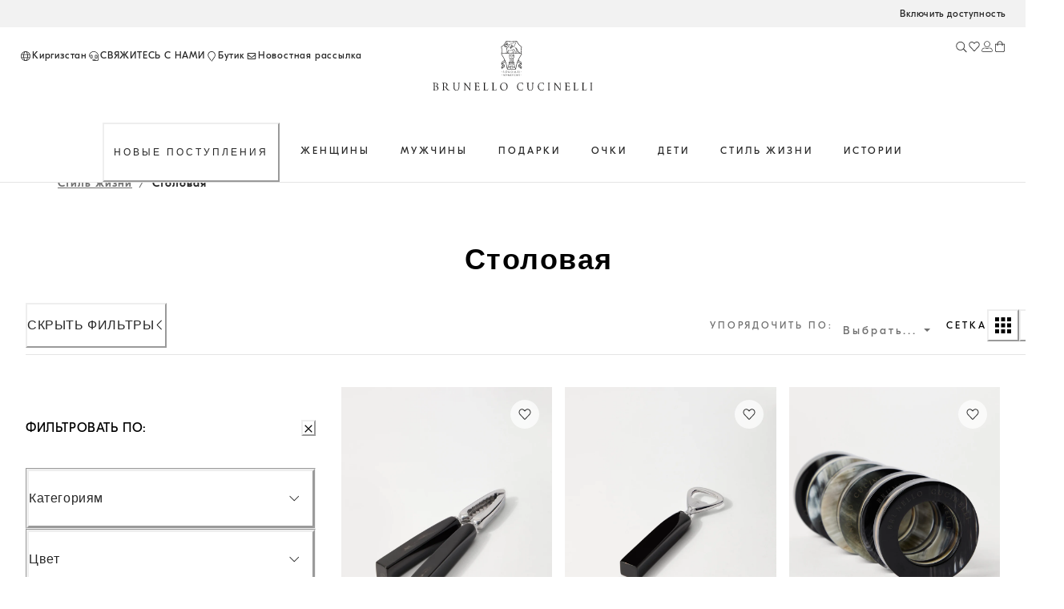

--- FILE ---
content_type: text/html; charset=utf-8
request_url: https://shop.brunellocucinelli.com/ru-kg/%D1%81%D1%82%D0%B8%D0%BB%D1%8C-%D0%B6%D0%B8%D0%B7%D0%BD%D0%B8/%D1%81%D1%82%D0%BE%D0%BB%D0%BE%D0%B2%D0%B0%D1%8F/
body_size: 108726
content:
<!doctype html><html lang="ru"><head><meta name="charset" content="utf-8"/><meta name="viewport" content="width=device-width, initial-scale=1.0, minimum-scale=1.0, maximum-scale=5.0"/><meta name="format-detection" content="telephone=no"/><link data-react-helmet="true" rel="apple-touch-icon" sizes="180x180" href="/mobify/bundle/396/static/img/global/apple-touch-icon.png"/><link data-react-helmet="true" rel="icon" type="image/png" sizes="32x32" href="/mobify/bundle/396/static/img/global/favicon-32x32.png"/><link data-react-helmet="true" rel="icon" type="image/png" sizes="16x16" href="/mobify/bundle/396/static/img/global/favicon-16x16.png"/><link data-react-helmet="true" rel="manifest" href="/mobify/bundle/396/static/manifest.json"/><link data-react-helmet="true" rel="alternate" hrefLang="en-RU" href="https://shop.brunellocucinelli.com/en-ru/lifestyle/dining/"/><link data-react-helmet="true" rel="alternate" hrefLang="ru-RU" href="https://shop.brunellocucinelli.com/ru-ru/%D1%81%D1%82%D0%B8%D0%BB%D1%8C-%D0%B6%D0%B8%D0%B7%D0%BD%D0%B8/%D1%81%D1%82%D0%BE%D0%BB%D0%BE%D0%B2%D0%B0%D1%8F/"/><link data-react-helmet="true" rel="alternate" hrefLang="ru-KG" href="https://shop.brunellocucinelli.com/ru-kg/%D1%81%D1%82%D0%B8%D0%BB%D1%8C-%D0%B6%D0%B8%D0%B7%D0%BD%D0%B8/%D1%81%D1%82%D0%BE%D0%BB%D0%BE%D0%B2%D0%B0%D1%8F/"/><link data-react-helmet="true" rel="alternate" hrefLang="ru-BY" href="https://shop.brunellocucinelli.com/ru-by/%D1%81%D1%82%D0%B8%D0%BB%D1%8C-%D0%B6%D0%B8%D0%B7%D0%BD%D0%B8/%D1%81%D1%82%D0%BE%D0%BB%D0%BE%D0%B2%D0%B0%D1%8F/"/><link data-react-helmet="true" rel="alternate" hrefLang="en-GE" href="https://shop.brunellocucinelli.com/en-ge/lifestyle/dining/"/><link data-react-helmet="true" rel="alternate" hrefLang="ru-AM" href="https://shop.brunellocucinelli.com/ru-am/%D1%81%D1%82%D0%B8%D0%BB%D1%8C-%D0%B6%D0%B8%D0%B7%D0%BD%D0%B8/%D1%81%D1%82%D0%BE%D0%BB%D0%BE%D0%B2%D0%B0%D1%8F/"/><link data-react-helmet="true" rel="alternate" hrefLang="ru-UZ" href="https://shop.brunellocucinelli.com/ru-uz/%D1%81%D1%82%D0%B8%D0%BB%D1%8C-%D0%B6%D0%B8%D0%B7%D0%BD%D0%B8/%D1%81%D1%82%D0%BE%D0%BB%D0%BE%D0%B2%D0%B0%D1%8F/"/><link data-react-helmet="true" rel="alternate" hrefLang="ru-AZ" href="https://shop.brunellocucinelli.com/ru-az/%D1%81%D1%82%D0%B8%D0%BB%D1%8C-%D0%B6%D0%B8%D0%B7%D0%BD%D0%B8/%D1%81%D1%82%D0%BE%D0%BB%D0%BE%D0%B2%D0%B0%D1%8F/"/><link data-react-helmet="true" rel="alternate" hrefLang="en-JP" href="https://shop.brunellocucinelli.com/en-jp/lifestyle/dining/"/><link data-react-helmet="true" rel="alternate" hrefLang="en-PH" href="https://shop.brunellocucinelli.com/en-ph/lifestyle/dining/"/><link data-react-helmet="true" rel="alternate" hrefLang="en-VN" href="https://shop.brunellocucinelli.com/en-vn/lifestyle/dining/"/><link data-react-helmet="true" rel="alternate" hrefLang="ja-JP" href="https://shop.brunellocucinelli.com/ja-jp/%E3%83%A9%E3%82%A4%E3%83%95%E3%82%B9%E3%82%BF%E3%82%A4%E3%83%AB/%E3%82%AD%E3%83%83%E3%83%81%E3%83%B3%EF%BC%86%E3%83%80%E3%82%A4%E3%83%8B%E3%83%B3%E3%82%B0/"/><link data-react-helmet="true" rel="alternate" hrefLang="ko-KR" href="https://shop.brunellocucinelli.com/ko-kr/%EB%9D%BC%EC%9D%B4%ED%94%84%EC%8A%A4%ED%83%80%EC%9D%BC/dining/"/><link data-react-helmet="true" rel="alternate" hrefLang="zh-HK" href="https://shop.brunellocucinelli.com/zh-hk/%E7%94%9F%E6%B4%BB%E9%A3%8E%E6%A0%BC/%E9%A4%90%E6%A1%8C%E7%94%A8%E5%93%81/"/><link data-react-helmet="true" rel="alternate" hrefLang="zh-TW" href="https://shop.brunellocucinelli.com/zh-tw/%E7%94%9F%E6%B4%BB%E9%A3%8E%E6%A0%BC/%E9%A4%90%E6%A1%8C%E7%94%A8%E5%93%81/"/><link data-react-helmet="true" rel="alternate" hrefLang="en-HK" href="https://shop.brunellocucinelli.com/en-hk/lifestyle/dining/"/><link data-react-helmet="true" rel="alternate" hrefLang="en-TW" href="https://shop.brunellocucinelli.com/en-tw/lifestyle/dining/"/><link data-react-helmet="true" rel="alternate" hrefLang="en-KR" href="https://shop.brunellocucinelli.com/en-kr/lifestyle/dining/"/><link data-react-helmet="true" rel="alternate" hrefLang="en-MY" href="https://shop.brunellocucinelli.com/en-my/lifestyle/dining/"/><link data-react-helmet="true" rel="alternate" hrefLang="en-TH" href="https://shop.brunellocucinelli.com/en-th/lifestyle/dining/"/><link data-react-helmet="true" rel="alternate" hrefLang="en-KH" href="https://shop.brunellocucinelli.com/en-kh/lifestyle/dining/"/><link data-react-helmet="true" rel="alternate" hrefLang="en-ID" href="https://shop.brunellocucinelli.com/en-id/lifestyle/dining/"/><link data-react-helmet="true" rel="alternate" hrefLang="en-MO" href="https://shop.brunellocucinelli.com/en-mo/lifestyle/dining/"/><link data-react-helmet="true" rel="alternate" hrefLang="en-MN" href="https://shop.brunellocucinelli.com/en-mn/lifestyle/dining/"/><link data-react-helmet="true" rel="alternate" hrefLang="en-IN" href="https://shop.brunellocucinelli.com/en-in/lifestyle/dining/"/><link data-react-helmet="true" rel="alternate" hrefLang="zh-MO" href="https://shop.brunellocucinelli.com/zh-mo/%E7%94%9F%E6%B4%BB%E9%A3%8E%E6%A0%BC/%E9%A4%90%E6%A1%8C%E7%94%A8%E5%93%81/"/><link data-react-helmet="true" rel="alternate" hrefLang="en-SG" href="https://shop.brunellocucinelli.com/en-sg/lifestyle/dining/"/><link data-react-helmet="true" rel="alternate" hrefLang="en-CA" href="https://shop.brunellocucinelli.com/en-ca/lifestyle/dining/"/><link data-react-helmet="true" rel="alternate" hrefLang="fr-CA" href="https://shop.brunellocucinelli.com/fr-ca/lifestyle/dining/"/><link data-react-helmet="true" rel="alternate" hrefLang="en-US" href="https://shop.brunellocucinelli.com/en-us/lifestyle/dining/"/><link data-react-helmet="true" rel="alternate" hrefLang="es-US" href="https://shop.brunellocucinelli.com/es-us/lifestyle/dining/"/><link data-react-helmet="true" rel="alternate" hrefLang="en-CN" href="https://shop.brunellocucinelli.cn/en-cn/lifestyle/dining/"/><link data-react-helmet="true" rel="alternate" hrefLang="zh-CN" href="https://shop.brunellocucinelli.cn/zh-cn/%E7%94%9F%E6%B4%BB%E9%A3%8E%E6%A0%BC/%E9%A4%90%E6%A1%8C%E7%94%A8%E5%93%81/"/><link data-react-helmet="true" rel="alternate" hrefLang="en-AU" href="https://shop.brunellocucinelli.com/en-au/lifestyle/dining/"/><link data-react-helmet="true" rel="alternate" hrefLang="en-TN" href="https://shop.brunellocucinelli.com/en-tn/lifestyle/dining/"/><link data-react-helmet="true" rel="alternate" hrefLang="en-TR" href="https://shop.brunellocucinelli.com/en-tr/lifestyle/dining/"/><link data-react-helmet="true" rel="alternate" hrefLang="es-UY" href="https://shop.brunellocucinelli.com/es-uy/lifestyle/dining/"/><link data-react-helmet="true" rel="alternate" hrefLang="en-CL" href="https://shop.brunellocucinelli.com/en-cl/lifestyle/dining/"/><link data-react-helmet="true" rel="alternate" hrefLang="en-KZ" href="https://shop.brunellocucinelli.com/en-kz/lifestyle/dining/"/><link data-react-helmet="true" rel="alternate" hrefLang="en-LB" href="https://shop.brunellocucinelli.com/en-lb/lifestyle/dining/"/><link data-react-helmet="true" rel="alternate" hrefLang="en-MK" href="https://shop.brunellocucinelli.com/en-mk/lifestyle/dining/"/><link data-react-helmet="true" rel="alternate" hrefLang="es-CL" href="https://shop.brunellocucinelli.com/es-cl/lifestyle/dining/"/><link data-react-helmet="true" rel="alternate" hrefLang="en-JO" href="https://shop.brunellocucinelli.com/en-jo/lifestyle/dining/"/><link data-react-helmet="true" rel="alternate" hrefLang="en-IQ" href="https://shop.brunellocucinelli.com/en-iq/lifestyle/dining/"/><link data-react-helmet="true" rel="alternate" hrefLang="en-ZA" href="https://shop.brunellocucinelli.com/en-za/lifestyle/dining/"/><link data-react-helmet="true" rel="alternate" hrefLang="ru-KZ" href="https://shop.brunellocucinelli.com/ru-kz/%D1%81%D1%82%D0%B8%D0%BB%D1%8C-%D0%B6%D0%B8%D0%B7%D0%BD%D0%B8/%D1%81%D1%82%D0%BE%D0%BB%D0%BE%D0%B2%D0%B0%D1%8F/"/><link data-react-helmet="true" rel="alternate" hrefLang="es-CO" href="https://shop.brunellocucinelli.com/es-co/lifestyle/dining/"/><link data-react-helmet="true" rel="alternate" hrefLang="en-IL" href="https://shop.brunellocucinelli.com/en-il/lifestyle/dining/"/><link data-react-helmet="true" rel="alternate" hrefLang="es-AR" href="https://shop.brunellocucinelli.com/es-ar/lifestyle/dining/"/><link data-react-helmet="true" rel="alternate" hrefLang="es-PR" href="https://shop.brunellocucinelli.com/es-pr/lifestyle/dining/"/><link data-react-helmet="true" rel="alternate" hrefLang="en-NZ" href="https://shop.brunellocucinelli.com/en-nz/lifestyle/dining/"/><link data-react-helmet="true" rel="alternate" hrefLang="es-PE" href="https://shop.brunellocucinelli.com/es-pe/lifestyle/dining/"/><link data-react-helmet="true" rel="alternate" hrefLang="en-NO" href="https://shop.brunellocucinelli.com/en-no/lifestyle/dining/"/><link data-react-helmet="true" rel="alternate" hrefLang="en-ME" href="https://shop.brunellocucinelli.com/en-me/lifestyle/dining/"/><link data-react-helmet="true" rel="alternate" hrefLang="de-CH" href="https://shop.brunellocucinelli.com/de-ch/lifestyle/esszimmer/"/><link data-react-helmet="true" rel="alternate" hrefLang="de-LI" href="https://shop.brunellocucinelli.com/de-li/lifestyle/esszimmer/"/><link data-react-helmet="true" rel="alternate" hrefLang="en-JE" href="https://shop.brunellocucinelli.com/en-je/lifestyle/dining/"/><link data-react-helmet="true" rel="alternate" hrefLang="en-RS" href="https://shop.brunellocucinelli.com/en-rs/lifestyle/dining/"/><link data-react-helmet="true" rel="alternate" hrefLang="en-BA" href="https://shop.brunellocucinelli.com/en-ba/lifestyle/dining/"/><link data-react-helmet="true" rel="alternate" hrefLang="en-IS" href="https://shop.brunellocucinelli.com/en-is/lifestyle/dining/"/><link data-react-helmet="true" rel="alternate" hrefLang="fr-GD" href="https://shop.brunellocucinelli.com/fr-gd/lifestyle/dining/"/><link data-react-helmet="true" rel="alternate" hrefLang="en-AL" href="https://shop.brunellocucinelli.com/en-al/lifestyle/dining/"/><link data-react-helmet="true" rel="alternate" hrefLang="fr-CH" href="https://shop.brunellocucinelli.com/fr-ch/lifestyle/dining/"/><link data-react-helmet="true" rel="alternate" hrefLang="en-GL" href="https://shop.brunellocucinelli.com/en-gl/lifestyle/dining/"/><link data-react-helmet="true" rel="alternate" hrefLang="en-CH" href="https://shop.brunellocucinelli.com/en-ch/lifestyle/dining/"/><link data-react-helmet="true" rel="alternate" hrefLang="en-GB" href="https://shop.brunellocucinelli.com/en-gb/lifestyle/dining/"/><link data-react-helmet="true" rel="alternate" hrefLang="en-CZ" href="https://shop.brunellocucinelli.com/en-cz/lifestyle/dining/"/><link data-react-helmet="true" rel="alternate" hrefLang="en-PL" href="https://shop.brunellocucinelli.com/en-pl/lifestyle/dining/"/><link data-react-helmet="true" rel="alternate" hrefLang="en-DE" href="https://shop.brunellocucinelli.com/en-de/lifestyle/dining/"/><link data-react-helmet="true" rel="alternate" hrefLang="en-PT" href="https://shop.brunellocucinelli.com/en-pt/lifestyle/dining/"/><link data-react-helmet="true" rel="alternate" hrefLang="fr-MC" href="https://shop.brunellocucinelli.com/fr-mc/lifestyle/dining/"/><link data-react-helmet="true" rel="alternate" hrefLang="en-GR" href="https://shop.brunellocucinelli.com/en-gr/lifestyle/dining/"/><link data-react-helmet="true" rel="alternate" hrefLang="en-CY" href="https://shop.brunellocucinelli.com/en-cy/lifestyle/dining/"/><link data-react-helmet="true" rel="alternate" hrefLang="en-IE" href="https://shop.brunellocucinelli.com/en-ie/lifestyle/dining/"/><link data-react-helmet="true" rel="alternate" hrefLang="en-EE" href="https://shop.brunellocucinelli.com/en-ee/lifestyle/dining/"/><link data-react-helmet="true" rel="alternate" hrefLang="en-HR" href="https://shop.brunellocucinelli.com/en-hr/lifestyle/dining/"/><link data-react-helmet="true" rel="alternate" hrefLang="en-LV" href="https://shop.brunellocucinelli.com/en-lv/lifestyle/dining/"/><link data-react-helmet="true" rel="alternate" hrefLang="en-LU" href="https://shop.brunellocucinelli.com/en-lu/lifestyle/dining/"/><link data-react-helmet="true" rel="alternate" hrefLang="en-LT" href="https://shop.brunellocucinelli.com/en-lt/lifestyle/dining/"/><link data-react-helmet="true" rel="alternate" hrefLang="en-DK" href="https://shop.brunellocucinelli.com/en-dk/lifestyle/dining/"/><link data-react-helmet="true" rel="alternate" hrefLang="en-HU" href="https://shop.brunellocucinelli.com/en-hu/lifestyle/dining/"/><link data-react-helmet="true" rel="alternate" hrefLang="en-UA" href="https://shop.brunellocucinelli.com/en-ua/lifestyle/dining/"/><link data-react-helmet="true" rel="alternate" hrefLang="es-ES" href="https://shop.brunellocucinelli.com/es-es/lifestyle/dining/"/><link data-react-helmet="true" rel="alternate" hrefLang="en-MC" href="https://shop.brunellocucinelli.com/en-mc/lifestyle/dining/"/><link data-react-helmet="true" rel="alternate" hrefLang="fr-LU" href="https://shop.brunellocucinelli.com/fr-lu/lifestyle/dining/"/><link data-react-helmet="true" rel="alternate" hrefLang="fr-FR" href="https://shop.brunellocucinelli.com/fr-fr/lifestyle/dining/"/><link data-react-helmet="true" rel="alternate" hrefLang="de-DE" href="https://shop.brunellocucinelli.com/de-de/lifestyle/esszimmer/"/><link data-react-helmet="true" rel="alternate" hrefLang="en-NL" href="https://shop.brunellocucinelli.com/en-nl/lifestyle/dining/"/><link data-react-helmet="true" rel="alternate" hrefLang="en-RO" href="https://shop.brunellocucinelli.com/en-ro/lifestyle/dining/"/><link data-react-helmet="true" rel="alternate" hrefLang="it-IT" href="https://shop.brunellocucinelli.com/it-it/lifestyle/convivium/"/><link data-react-helmet="true" rel="alternate" hrefLang="en-BG" href="https://shop.brunellocucinelli.com/en-bg/lifestyle/dining/"/><link data-react-helmet="true" rel="alternate" hrefLang="en-BE" href="https://shop.brunellocucinelli.com/en-be/lifestyle/dining/"/><link data-react-helmet="true" rel="alternate" hrefLang="en-FI" href="https://shop.brunellocucinelli.com/en-fi/lifestyle/dining/"/><link data-react-helmet="true" rel="alternate" hrefLang="en-MT" href="https://shop.brunellocucinelli.com/en-mt/lifestyle/dining/"/><link data-react-helmet="true" rel="alternate" hrefLang="en-ES" href="https://shop.brunellocucinelli.com/en-es/lifestyle/dining/"/><link data-react-helmet="true" rel="alternate" hrefLang="en-SK" href="https://shop.brunellocucinelli.com/en-sk/lifestyle/dining/"/><link data-react-helmet="true" rel="alternate" hrefLang="de-AT" href="https://shop.brunellocucinelli.com/de-at/lifestyle/esszimmer/"/><link data-react-helmet="true" rel="alternate" hrefLang="en-FR" href="https://shop.brunellocucinelli.com/en-fr/lifestyle/dining/"/><link data-react-helmet="true" rel="alternate" hrefLang="en-SE" href="https://shop.brunellocucinelli.com/en-se/lifestyle/dining/"/><link data-react-helmet="true" rel="alternate" hrefLang="fr-BE" href="https://shop.brunellocucinelli.com/fr-be/lifestyle/dining/"/><link data-react-helmet="true" rel="alternate" hrefLang="en-SI" href="https://shop.brunellocucinelli.com/en-si/lifestyle/dining/"/><link data-react-helmet="true" rel="alternate" hrefLang="en-OM" href="https://shop.brunellocucinelli.com/en-om/lifestyle/dining/"/><link data-react-helmet="true" rel="alternate" hrefLang="en-BH" href="https://shop.brunellocucinelli.com/en-bh/lifestyle/dining/"/><link data-react-helmet="true" rel="alternate" hrefLang="en-AE" href="https://shop.brunellocucinelli.com/en-ae/lifestyle/dining/"/><link data-react-helmet="true" rel="alternate" hrefLang="en-SA" href="https://shop.brunellocucinelli.com/en-sa/lifestyle/dining/"/><link data-react-helmet="true" rel="alternate" hrefLang="en-KW" href="https://shop.brunellocucinelli.com/en-kw/lifestyle/dining/"/><link data-react-helmet="true" rel="alternate" hrefLang="en-QA" href="https://shop.brunellocucinelli.com/en-qa/lifestyle/dining/"/><link data-react-helmet="true" rel="canonical" href="https://shop.brunellocucinelli.com/ru-kg/%D1%81%D1%82%D0%B8%D0%BB%D1%8C-%D0%B6%D0%B8%D0%B7%D0%BD%D0%B8/%D1%81%D1%82%D0%BE%D0%BB%D0%BE%D0%B2%D0%B0%D1%8F/"/><meta data-react-helmet="true" name="facebook-domain-verification" content="ho3asoin4cklij4qzj05vguumrz67e"/><meta data-react-helmet="true" name="msvalidate.01" content="8674B57EA3ABCF8A1E526891C17F89FB"/><meta data-react-helmet="true" name="yandex-verification" content="f34500f45e930a1a"/><meta data-react-helmet="true" name="theme-color" content="#f3f3f3"/><meta data-react-helmet="true" name="apple-mobile-web-app-title" content="Brunello Cucinelli"/><meta data-react-helmet="true" name="description" content="Посмотрите все роскошные аксессуары от Brunello Cucinelli для элегантной сервировки стола и столовой. Вы можете купить их в официальном интернет-бутике."/><meta data-react-helmet="true" name="keywords" content="Brunello Cucinelli — официальный бутик"/><script data-react-helmet="true" src="/mobify/bundle/396/static/head-active_data.js" id="headActiveData" type="text/javascript"></script><script data-react-helmet="true" id="usntA42start" data-rapid="true" src="https://a42cdn.usablenet.com/a42/brunellocucinelli/default/prod/cs-text-start" type="text/javascript" async=""></script><script data-react-helmet="true" type="application/ld+json">{
        "@context":"http://schema.org/","@type":"BreadcrumbList",
        "itemListElement":[
        {"@type":"ListItem","position":1,"item":"https://pwa-cucinelli-production.mobify-storefront.com/ru-kg/%D1%81%D1%82%D0%B8%D0%BB%D1%8C-%D0%B6%D0%B8%D0%B7%D0%BD%D0%B8/","name":"Стиль жизни"},{"@type":"ListItem","position":2,"item":"https://pwa-cucinelli-production.mobify-storefront.com/ru-kg/%D1%81%D1%82%D0%B8%D0%BB%D1%8C-%D0%B6%D0%B8%D0%B7%D0%BD%D0%B8/%D1%81%D1%82%D0%BE%D0%BB%D0%BE%D0%B2%D0%B0%D1%8F/","name":"Столовая"}
    ]}</script><title data-react-helmet="true">Украшения для стола: смотреть все аксессуары для столовой | Brunello Cucinelli</title>
<script>(window.BOOMR_mq=window.BOOMR_mq||[]).push(["addVar",{"rua.upush":"false","rua.cpush":"true","rua.upre":"false","rua.cpre":"false","rua.uprl":"false","rua.cprl":"false","rua.cprf":"false","rua.trans":"SJ-8ce53338-b04d-4b6e-945a-810ea462d12b","rua.cook":"false","rua.ims":"false","rua.ufprl":"false","rua.cfprl":"false","rua.isuxp":"false","rua.texp":"norulematch","rua.ceh":"false","rua.ueh":"false","rua.ieh.st":"0"}]);</script>
                              <script>!function(e){var n="https://s.go-mpulse.net/boomerang/";if("False"=="True")e.BOOMR_config=e.BOOMR_config||{},e.BOOMR_config.PageParams=e.BOOMR_config.PageParams||{},e.BOOMR_config.PageParams.pci=!0,n="https://s2.go-mpulse.net/boomerang/";if(window.BOOMR_API_key="8FQKE-YNVN4-ET5HZ-FFC94-YHX4B",function(){function e(){if(!r){var e=document.createElement("script");e.id="boomr-scr-as",e.src=window.BOOMR.url,e.async=!0,o.appendChild(e),r=!0}}function t(e){r=!0;var n,t,a,i,d=document,O=window;if(window.BOOMR.snippetMethod=e?"if":"i",t=function(e,n){var t=d.createElement("script");t.id=n||"boomr-if-as",t.src=window.BOOMR.url,BOOMR_lstart=(new Date).getTime(),e=e||d.body,e.appendChild(t)},!window.addEventListener&&window.attachEvent&&navigator.userAgent.match(/MSIE [67]\./))return window.BOOMR.snippetMethod="s",void t(o,"boomr-async");a=document.createElement("IFRAME"),a.src="about:blank",a.title="",a.role="presentation",a.loading="eager",i=(a.frameElement||a).style,i.width=0,i.height=0,i.border=0,i.display="none",o.appendChild(a);try{O=a.contentWindow,d=O.document.open()}catch(_){n=document.domain,a.src="javascript:var d=document.open();d.domain='"+n+"';void 0;",O=a.contentWindow,d=O.document.open()}if(n)d._boomrl=function(){this.domain=n,t()},d.write("<bo"+"dy onload='document._boomrl();'>");else if(O._boomrl=function(){t()},O.addEventListener)O.addEventListener("load",O._boomrl,!1);else if(O.attachEvent)O.attachEvent("onload",O._boomrl);d.close()}function a(e){window.BOOMR_onload=e&&e.timeStamp||(new Date).getTime()}if(!window.BOOMR||!window.BOOMR.version&&!window.BOOMR.snippetExecuted){window.BOOMR=window.BOOMR||{},window.BOOMR.snippetStart=(new Date).getTime(),window.BOOMR.snippetExecuted=!0,window.BOOMR.snippetVersion=14,window.BOOMR.url=n+"8FQKE-YNVN4-ET5HZ-FFC94-YHX4B";var i=document.currentScript||document.getElementsByTagName("script")[0],o=i.parentNode,r=!1,d=document.createElement("link");if(d.relList&&"function"==typeof d.relList.supports&&d.relList.supports("preload")&&"as"in d)window.BOOMR.snippetMethod="p",d.href=window.BOOMR.url,d.rel="preload",d.as="script",d.addEventListener("load",e),d.addEventListener("error",function(){t(!0)}),setTimeout(function(){if(!r)t(!0)},3e3),BOOMR_lstart=(new Date).getTime(),o.appendChild(d);else t(!1);if(window.addEventListener)window.addEventListener("load",a,!1);else if(window.attachEvent)window.attachEvent("onload",a)}}(),"".length>0)if(e&&"performance"in e&&e.performance&&"function"==typeof e.performance.setResourceTimingBufferSize)e.performance.setResourceTimingBufferSize();!function(){if(BOOMR=e.BOOMR||{},BOOMR.plugins=BOOMR.plugins||{},!BOOMR.plugins.AK){var n="true"=="true"?1:0,t="",a="aofttvqxgzgjm2kgx7ka-f-05a5cc6c3-clientnsv4-s.akamaihd.net",i="false"=="true"?2:1,o={"ak.v":"39","ak.cp":"1240658","ak.ai":parseInt("559417",10),"ak.ol":"0","ak.cr":9,"ak.ipv":4,"ak.proto":"h2","ak.rid":"2bf6c38f","ak.r":42951,"ak.a2":n,"ak.m":"a","ak.n":"essl","ak.bpcip":"3.139.57.0","ak.cport":45946,"ak.gh":"23.59.176.214","ak.quicv":"","ak.tlsv":"tls1.3","ak.0rtt":"","ak.0rtt.ed":"","ak.csrc":"-","ak.acc":"","ak.t":"1766244308","ak.ak":"hOBiQwZUYzCg5VSAfCLimQ==ylulp3vNKuP7FewZxucNSl0BsXR252n7MboJFgKWYdDZYvuRZXq2Fl4NYcDoZEVyyDbcdr+h6xgmQirAmwWnnNYbhx4zUqiCNcE8HnwJJDx/893XGr0z7BzfHcH5oQrG1SusJyQ6ielOqEm0eMAtdfUC1HySF4qh6Q3voB4zZh9CTJylsdXpY3yIcuUmMZzINiubbQwfvt3wTXXE4HHhpTYyjSII+RYRkN/EN69SlcaOutPsN1iSBNGeEcjMfe0cvOqkctnb6JUOlbmkeFBDf/4vDQvbRFFDvlmwsCujVUsSTIIwuVWu/DlhMSg/fOwoGATbQZPrFTwx9IH2XkpRCjVwy05C53IaFyRFzf0/3wbbIa5Hz1BA2wf2FUkqmBEOaDDFuiM8GW4SLFzMULVk3tT0o8wGmsJ/X52EK23u1rw=","ak.pv":"200","ak.dpoabenc":"","ak.tf":i};if(""!==t)o["ak.ruds"]=t;var r={i:!1,av:function(n){var t="http.initiator";if(n&&(!n[t]||"spa_hard"===n[t]))o["ak.feo"]=void 0!==e.aFeoApplied?1:0,BOOMR.addVar(o)},rv:function(){var e=["ak.bpcip","ak.cport","ak.cr","ak.csrc","ak.gh","ak.ipv","ak.m","ak.n","ak.ol","ak.proto","ak.quicv","ak.tlsv","ak.0rtt","ak.0rtt.ed","ak.r","ak.acc","ak.t","ak.tf"];BOOMR.removeVar(e)}};BOOMR.plugins.AK={akVars:o,akDNSPreFetchDomain:a,init:function(){if(!r.i){var e=BOOMR.subscribe;e("before_beacon",r.av,null,null),e("onbeacon",r.rv,null,null),r.i=!0}return this},is_complete:function(){return!0}}}}()}(window);</script></head><body><div><svg xmlns="http://www.w3.org/2000/svg" xmlns:xlink="http://www.w3.org/1999/xlink" style="position: absolute; width: 0; height: 0" aria-hidden="true" id="__SVG_SPRITE_NODE__"></svg></div><div class="react-target"><style data-emotion="css-global 8q3t4k">:host,:root,[data-theme]{--chakra-ring-inset:var(--chakra-empty,/*!*/ /*!*/);--chakra-ring-offset-width:0px;--chakra-ring-offset-color:#fff;--chakra-ring-color:rgba(66, 153, 225, 0.6);--chakra-ring-offset-shadow:0 0 #0000;--chakra-ring-shadow:0 0 #0000;--chakra-space-x-reverse:0;--chakra-space-y-reverse:0;--chakra-colors-transparent:transparent;--chakra-colors-current:currentColor;--chakra-colors-black:#000000;--chakra-colors-white:#FFFFFF;--chakra-colors-whiteAlpha-50:rgba(255, 255, 255, 0.04);--chakra-colors-whiteAlpha-100:rgba(255, 255, 255, 0.06);--chakra-colors-whiteAlpha-200:rgba(255, 255, 255, 0.08);--chakra-colors-whiteAlpha-300:rgba(255, 255, 255, 0.16);--chakra-colors-whiteAlpha-400:rgba(255, 255, 255, 0.24);--chakra-colors-whiteAlpha-500:rgba(255, 255, 255, 0.36);--chakra-colors-whiteAlpha-600:rgba(255, 255, 255, 0.48);--chakra-colors-whiteAlpha-700:rgba(255, 255, 255, 0.64);--chakra-colors-whiteAlpha-800:rgba(255, 255, 255, 0.80);--chakra-colors-whiteAlpha-900:rgba(255, 255, 255, 0.92);--chakra-colors-blackAlpha-50:rgba(0, 0, 0, 0.04);--chakra-colors-blackAlpha-100:rgba(0, 0, 0, 0.06);--chakra-colors-blackAlpha-200:rgba(0, 0, 0, 0.08);--chakra-colors-blackAlpha-300:rgba(0, 0, 0, 0.16);--chakra-colors-blackAlpha-400:rgba(0, 0, 0, 0.24);--chakra-colors-blackAlpha-500:rgba(0, 0, 0, 0.36);--chakra-colors-blackAlpha-600:rgba(0, 0, 0, 0.48);--chakra-colors-blackAlpha-700:rgba(0, 0, 0, 0.64);--chakra-colors-blackAlpha-800:rgba(0, 0, 0, 0.80);--chakra-colors-blackAlpha-900:rgba(0, 0, 0, 0.92);--chakra-colors-gray-50:#F7FAFC;--chakra-colors-gray-100:#EDF2F7;--chakra-colors-gray-200:#E2E8F0;--chakra-colors-gray-300:#CBD5E0;--chakra-colors-gray-400:#A0AEC0;--chakra-colors-gray-500:#718096;--chakra-colors-gray-600:#4A5568;--chakra-colors-gray-700:#2D3748;--chakra-colors-gray-800:#1A202C;--chakra-colors-gray-900:#171923;--chakra-colors-red-50:#FFF5F5;--chakra-colors-red-100:#FED7D7;--chakra-colors-red-200:#FEB2B2;--chakra-colors-red-300:#FC8181;--chakra-colors-red-400:#F56565;--chakra-colors-red-500:#E53E3E;--chakra-colors-red-600:#C53030;--chakra-colors-red-700:#9B2C2C;--chakra-colors-red-800:#822727;--chakra-colors-red-900:#63171B;--chakra-colors-orange-50:#FFFAF0;--chakra-colors-orange-100:#FEEBC8;--chakra-colors-orange-200:#FBD38D;--chakra-colors-orange-300:#F6AD55;--chakra-colors-orange-400:#ED8936;--chakra-colors-orange-500:#DD6B20;--chakra-colors-orange-600:#C05621;--chakra-colors-orange-700:#9C4221;--chakra-colors-orange-800:#7B341E;--chakra-colors-orange-900:#652B19;--chakra-colors-yellow-50:#FFFFF0;--chakra-colors-yellow-100:#FEFCBF;--chakra-colors-yellow-200:#FAF089;--chakra-colors-yellow-300:#F6E05E;--chakra-colors-yellow-400:#ECC94B;--chakra-colors-yellow-500:#D69E2E;--chakra-colors-yellow-600:#B7791F;--chakra-colors-yellow-700:#975A16;--chakra-colors-yellow-800:#744210;--chakra-colors-yellow-900:#5F370E;--chakra-colors-green-50:#F0FFF4;--chakra-colors-green-100:#C6F6D5;--chakra-colors-green-200:#9AE6B4;--chakra-colors-green-300:#68D391;--chakra-colors-green-400:#48BB78;--chakra-colors-green-500:#38A169;--chakra-colors-green-600:#2F855A;--chakra-colors-green-700:#276749;--chakra-colors-green-800:#22543D;--chakra-colors-green-900:#1C4532;--chakra-colors-teal-50:#E6FFFA;--chakra-colors-teal-100:#B2F5EA;--chakra-colors-teal-200:#81E6D9;--chakra-colors-teal-300:#4FD1C5;--chakra-colors-teal-400:#38B2AC;--chakra-colors-teal-500:#319795;--chakra-colors-teal-600:#2C7A7B;--chakra-colors-teal-700:#285E61;--chakra-colors-teal-800:#234E52;--chakra-colors-teal-900:#1D4044;--chakra-colors-blue-50:#ebf8ff;--chakra-colors-blue-100:#bee3f8;--chakra-colors-blue-200:#90cdf4;--chakra-colors-blue-300:#63b3ed;--chakra-colors-blue-400:#4299e1;--chakra-colors-blue-500:#3182ce;--chakra-colors-blue-600:#2b6cb0;--chakra-colors-blue-700:#2c5282;--chakra-colors-blue-800:#2a4365;--chakra-colors-blue-900:#1A365D;--chakra-colors-cyan-50:#EDFDFD;--chakra-colors-cyan-100:#C4F1F9;--chakra-colors-cyan-200:#9DECF9;--chakra-colors-cyan-300:#76E4F7;--chakra-colors-cyan-400:#0BC5EA;--chakra-colors-cyan-500:#00B5D8;--chakra-colors-cyan-600:#00A3C4;--chakra-colors-cyan-700:#0987A0;--chakra-colors-cyan-800:#086F83;--chakra-colors-cyan-900:#065666;--chakra-colors-purple-50:#FAF5FF;--chakra-colors-purple-100:#E9D8FD;--chakra-colors-purple-200:#D6BCFA;--chakra-colors-purple-300:#B794F4;--chakra-colors-purple-400:#9F7AEA;--chakra-colors-purple-500:#805AD5;--chakra-colors-purple-600:#6B46C1;--chakra-colors-purple-700:#553C9A;--chakra-colors-purple-800:#44337A;--chakra-colors-purple-900:#322659;--chakra-colors-pink-50:#FFF5F7;--chakra-colors-pink-100:#FED7E2;--chakra-colors-pink-200:#FBB6CE;--chakra-colors-pink-300:#F687B3;--chakra-colors-pink-400:#ED64A6;--chakra-colors-pink-500:#D53F8C;--chakra-colors-pink-600:#B83280;--chakra-colors-pink-700:#97266D;--chakra-colors-pink-800:#702459;--chakra-colors-pink-900:#521B41;--chakra-colors-color-text-button-primary-default:#ffffff;--chakra-colors-color-text-button-primary-hover:#262626;--chakra-colors-color-text-button-primary-pressed:#ffffff;--chakra-colors-color-text-button-primary-disabled:#d2d2d2;--chakra-colors-color-text-button-secondary-default:#262626;--chakra-colors-color-text-button-secondary-hover:#262626;--chakra-colors-color-text-button-secondary-pressed:#262626;--chakra-colors-color-text-button-secondary-disabled:#d2d2d2;--chakra-colors-color-text-button-newsletter-default:#ffffff;--chakra-colors-color-text-button-newsletter-hover:#262626;--chakra-colors-color-text-button-newsletter-pressed:#ffffff;--chakra-colors-color-text-button-filter-default:#262626;--chakra-colors-color-text-button-filter-hover:#262626;--chakra-colors-color-text-button-filter-pressed:#262626;--chakra-colors-color-text-button-textLink-default:#262626;--chakra-colors-color-text-button-textLink-hover:#262626;--chakra-colors-color-text-button-textLink-pressed:#262626;--chakra-colors-color-text-button-textLink-disabled:#d2d2d2;--chakra-colors-color-text-button-iconButton-default:#262626;--chakra-colors-color-text-button-iconButton-hover:#262626;--chakra-colors-color-text-button-iconButton-disabled:#d2d2d2;--chakra-colors-color-text-button-outline-default:#262626;--chakra-colors-color-text-button-outline-hover:#262626;--chakra-colors-color-text-button-outline-pressed:#262626;--chakra-colors-color-text-button-outline-disabled:#d2d2d2;--chakra-colors-color-text-button-menu-default:#262626;--chakra-colors-color-text-button-menu-negative:#ffffff;--chakra-colors-color-text-button-menu-hover:#262626;--chakra-colors-color-text-breadcrumb-inactive:#6f6f6f;--chakra-colors-color-text-breadcrumb-active:#262626;--chakra-colors-color-text-input-base:#262626;--chakra-colors-color-text-input-disabled:#6f6f6f;--chakra-colors-color-text-input-placeholder:#6f6f6f;--chakra-colors-color-text-accordion-default:#262626;--chakra-colors-color-text-accordion-hover:#262626;--chakra-colors-color-text-option-base:#262626;--chakra-colors-color-text-option-negative:#ffffff;--chakra-colors-color-text-drawer-default:#262626;--chakra-colors-color-text-tab-default:#6f6f6f;--chakra-colors-color-text-tab-active:#262626;--chakra-colors-color-text-alertText-default:#852e36;--chakra-colors-color-text-transparent:transparent;--chakra-colors-color-text-black:#262626;--chakra-colors-color-text-white:#ffffff;--chakra-colors-color-text-grey-100:#fafafa;--chakra-colors-color-text-grey-200:#f2f2f2;--chakra-colors-color-text-grey-300:#e5e5e5;--chakra-colors-color-text-grey-400:#d2d2d2;--chakra-colors-color-text-grey-500:#989898;--chakra-colors-color-text-grey-600:#6f6f6f;--chakra-colors-color-text-grey-700:#56575b;--chakra-colors-color-text-alpha-dark-10:rgba(0, 0, 0, 0.1);--chakra-colors-color-text-alpha-dark-30:rgba(0, 0, 0, 0.3);--chakra-colors-color-text-alpha-dark-40:rgba(38, 38, 38, 0.4);--chakra-colors-color-text-alpha-dark-50:rgba(0, 0, 0, 0.5);--chakra-colors-color-text-alpha-dark-70:rgba(38, 38, 38, 0.7);--chakra-colors-color-text-alpha-dark-80:rgba(38, 38, 38, 0.8);--chakra-colors-color-text-alpha-dark-80b:rgba(0, 0, 0, 0.8);--chakra-colors-color-text-alpha-light-30:rgba(255, 255, 255, .3);--chakra-colors-color-text-alpha-light-40:rgba(24, 10, 10, 0.4);--chakra-colors-color-text-alpha-light-70:rgba(255, 255, 255, 0.7);--chakra-colors-color-text-alpha-light-80:rgba(255, 255, 255, 0.8);--chakra-colors-color-text-alpha-light-90:rgba(255, 255, 255, 0.9);--chakra-colors-color-text-success:#3e6214;--chakra-colors-color-text-error:#922222;--chakra-colors-color-text-alert:#e07a0f;--chakra-colors-color-text-info:#e8f0fe;--chakra-colors-color-text-alertMessage-background:#f8d7da;--chakra-colors-color-text-alertMessage-text:#852e36;--chakra-colors-color-text-alertMessage-border:#f5c6cb;--chakra-colors-color-text-brown-100:#f1f0ef;--chakra-colors-color-text-brown-200:#dfdbd8;--chakra-colors-color-text-brown-300:#8d8277;--chakra-colors-color-text-brown-400:#71685f;--chakra-colors-color-text-green-100:#eef1f1;--chakra-colors-color-text-green-200:#ced4d3;--chakra-colors-color-text-green-300:#537876;--chakra-colors-color-text-green-400:#415857;--chakra-colors-color-text-blue-100:#e6ecf2;--chakra-colors-color-text-blue-200:#c6d2dc;--chakra-colors-color-text-blue-300:#698196;--chakra-colors-color-text-blue-400:#33485b;--chakra-colors-color-text-pink-100:#fcf4f4;--chakra-colors-color-text-pink-200:#f3e8e8;--chakra-colors-color-text-pink-300:#d4c5c4;--chakra-colors-color-text-pink-400:#a57b78;--chakra-colors-color-text-orange-100:#f9f0ec;--chakra-colors-color-text-orange-200:#ead1c7;--chakra-colors-color-text-orange-300:#ce9a85;--chakra-colors-color-text-orange-400:#a7674d;--chakra-colors-color-border-button-secondary:#262626;--chakra-colors-color-border-button-outline-default:#262626;--chakra-colors-color-border-button-outline-hover:#e5e5e5;--chakra-colors-color-border-button-textLink:#262626;--chakra-colors-color-border-button-none:transparent;--chakra-colors-color-border-input-primary:#262626;--chakra-colors-color-border-input-search:#e5e5e5;--chakra-colors-color-border-input-error:#922222;--chakra-colors-color-border-input-disabled:#d2d2d2;--chakra-colors-color-border-input-warning:#e07a0f;--chakra-colors-color-border-input-none:transparent;--chakra-colors-color-border-accordion-default:#e5e5e5;--chakra-colors-color-border-drawer-default:#e5e5e5;--chakra-colors-color-border-tab-default:transparent;--chakra-colors-color-border-tab-active:#262626;--chakra-colors-color-border-footer-default:#e5e5e5;--chakra-colors-color-border-header-default:#e5e5e5;--chakra-colors-color-border-alertBorder-default:#f5c6cb;--chakra-colors-color-border-transparent:transparent;--chakra-colors-color-border-black:#262626;--chakra-colors-color-border-white:#ffffff;--chakra-colors-color-border-grey-100:#fafafa;--chakra-colors-color-border-grey-200:#f2f2f2;--chakra-colors-color-border-grey-300:#e5e5e5;--chakra-colors-color-border-grey-400:#d2d2d2;--chakra-colors-color-border-grey-500:#989898;--chakra-colors-color-border-grey-600:#6f6f6f;--chakra-colors-color-border-grey-700:#56575b;--chakra-colors-color-border-alpha-dark-10:rgba(0, 0, 0, 0.1);--chakra-colors-color-border-alpha-dark-30:rgba(0, 0, 0, 0.3);--chakra-colors-color-border-alpha-dark-40:rgba(38, 38, 38, 0.4);--chakra-colors-color-border-alpha-dark-50:rgba(0, 0, 0, 0.5);--chakra-colors-color-border-alpha-dark-70:rgba(38, 38, 38, 0.7);--chakra-colors-color-border-alpha-dark-80:rgba(38, 38, 38, 0.8);--chakra-colors-color-border-alpha-dark-80b:rgba(0, 0, 0, 0.8);--chakra-colors-color-border-alpha-light-30:rgba(255, 255, 255, .3);--chakra-colors-color-border-alpha-light-40:rgba(24, 10, 10, 0.4);--chakra-colors-color-border-alpha-light-70:rgba(255, 255, 255, 0.7);--chakra-colors-color-border-alpha-light-80:rgba(255, 255, 255, 0.8);--chakra-colors-color-border-alpha-light-90:rgba(255, 255, 255, 0.9);--chakra-colors-color-border-success:#3e6214;--chakra-colors-color-border-error:#922222;--chakra-colors-color-border-alert:#e07a0f;--chakra-colors-color-border-info:#e8f0fe;--chakra-colors-color-border-alertMessage-background:#f8d7da;--chakra-colors-color-border-alertMessage-text:#852e36;--chakra-colors-color-border-alertMessage-border:#f5c6cb;--chakra-colors-color-border-brown-100:#f1f0ef;--chakra-colors-color-border-brown-200:#dfdbd8;--chakra-colors-color-border-brown-300:#8d8277;--chakra-colors-color-border-brown-400:#71685f;--chakra-colors-color-border-green-100:#eef1f1;--chakra-colors-color-border-green-200:#ced4d3;--chakra-colors-color-border-green-300:#537876;--chakra-colors-color-border-green-400:#415857;--chakra-colors-color-border-blue-100:#e6ecf2;--chakra-colors-color-border-blue-200:#c6d2dc;--chakra-colors-color-border-blue-300:#698196;--chakra-colors-color-border-blue-400:#33485b;--chakra-colors-color-border-pink-100:#fcf4f4;--chakra-colors-color-border-pink-200:#f3e8e8;--chakra-colors-color-border-pink-300:#d4c5c4;--chakra-colors-color-border-pink-400:#a57b78;--chakra-colors-color-border-orange-100:#f9f0ec;--chakra-colors-color-border-orange-200:#ead1c7;--chakra-colors-color-border-orange-300:#ce9a85;--chakra-colors-color-border-orange-400:#a7674d;--chakra-colors-color-background-button-primary-default:#262626;--chakra-colors-color-background-button-primary-hover:#e5e5e5;--chakra-colors-color-background-button-primary-pressed:#262626;--chakra-colors-color-background-button-primary-disabled:#d2d2d2;--chakra-colors-color-background-button-secondary-default:#ffffff;--chakra-colors-color-background-button-secondary-hover:#e5e5e5;--chakra-colors-color-background-button-secondary-pressed:#ffffff;--chakra-colors-color-background-button-secondary-disabled:#d2d2d2;--chakra-colors-color-background-button-newsletter-default:#262626;--chakra-colors-color-background-button-newsletter-hover:#e5e5e5;--chakra-colors-color-background-button-newsletter-pressed:#262626;--chakra-colors-color-background-button-filter-default:#f2f2f2;--chakra-colors-color-background-button-filter-hover:#f2f2f2;--chakra-colors-color-background-button-filter-pressed:#f2f2f2;--chakra-colors-color-background-button-iconButton-default:rgba(255, 255, 255, 0.7);--chakra-colors-color-background-button-iconButton-hover:#ffffff;--chakra-colors-color-background-button-outline-default:transparent;--chakra-colors-color-background-button-outline-hover:#e5e5e5;--chakra-colors-color-background-button-outline-pressed:transparent;--chakra-colors-color-background-button-outline-disabled:#d2d2d2;--chakra-colors-color-background-button-none:transparent;--chakra-colors-color-background-accordion-default:#ffffff;--chakra-colors-color-background-accordion-hover:#ffffff;--chakra-colors-color-background-option-base:#ffffff;--chakra-colors-color-background-option-active:#262626;--chakra-colors-color-background-option-hover:#f2f2f2;--chakra-colors-color-background-loader-default:rgba(38, 38, 38, 0.4);--chakra-colors-color-background-header-default:#ffffff;--chakra-colors-color-background-header-gradient:linear-gradient(to bottom, rgba(0, 0, 0, .6) 0, rgba(38, 38, 38, .1) 100%);--chakra-colors-color-background-sizeSelector-default:#ffffff;--chakra-colors-color-background-sizeSelector-desktop:rgba(255, 255, 255, 0.9);--chakra-colors-color-background-darkOverlay-default:rgba(0, 0, 0, 0.5);--chakra-colors-color-background-alertBackground-default:#f8d7da;--chakra-colors-color-background-accessibility-default:#f2f2f2;--chakra-colors-color-background-transparent:transparent;--chakra-colors-color-background-black:#262626;--chakra-colors-color-background-white:#ffffff;--chakra-colors-color-background-grey-100:#fafafa;--chakra-colors-color-background-grey-200:#f2f2f2;--chakra-colors-color-background-grey-300:#e5e5e5;--chakra-colors-color-background-grey-400:#d2d2d2;--chakra-colors-color-background-grey-500:#989898;--chakra-colors-color-background-grey-600:#6f6f6f;--chakra-colors-color-background-grey-700:#56575b;--chakra-colors-color-background-alpha-dark-10:rgba(0, 0, 0, 0.1);--chakra-colors-color-background-alpha-dark-30:rgba(0, 0, 0, 0.3);--chakra-colors-color-background-alpha-dark-40:rgba(38, 38, 38, 0.4);--chakra-colors-color-background-alpha-dark-50:rgba(0, 0, 0, 0.5);--chakra-colors-color-background-alpha-dark-70:rgba(38, 38, 38, 0.7);--chakra-colors-color-background-alpha-dark-80:rgba(38, 38, 38, 0.8);--chakra-colors-color-background-alpha-dark-80b:rgba(0, 0, 0, 0.8);--chakra-colors-color-background-alpha-light-30:rgba(255, 255, 255, .3);--chakra-colors-color-background-alpha-light-40:rgba(24, 10, 10, 0.4);--chakra-colors-color-background-alpha-light-70:rgba(255, 255, 255, 0.7);--chakra-colors-color-background-alpha-light-80:rgba(255, 255, 255, 0.8);--chakra-colors-color-background-alpha-light-90:rgba(255, 255, 255, 0.9);--chakra-colors-color-background-success:#3e6214;--chakra-colors-color-background-error:#922222;--chakra-colors-color-background-alert:#e07a0f;--chakra-colors-color-background-info:#e8f0fe;--chakra-colors-color-background-alertMessage-background:#f8d7da;--chakra-colors-color-background-alertMessage-text:#852e36;--chakra-colors-color-background-alertMessage-border:#f5c6cb;--chakra-colors-color-background-brown-100:#f1f0ef;--chakra-colors-color-background-brown-200:#dfdbd8;--chakra-colors-color-background-brown-300:#8d8277;--chakra-colors-color-background-brown-400:#71685f;--chakra-colors-color-background-green-100:#eef1f1;--chakra-colors-color-background-green-200:#ced4d3;--chakra-colors-color-background-green-300:#537876;--chakra-colors-color-background-green-400:#415857;--chakra-colors-color-background-blue-100:#e6ecf2;--chakra-colors-color-background-blue-200:#c6d2dc;--chakra-colors-color-background-blue-300:#698196;--chakra-colors-color-background-blue-400:#33485b;--chakra-colors-color-background-pink-100:#fcf4f4;--chakra-colors-color-background-pink-200:#f3e8e8;--chakra-colors-color-background-pink-300:#d4c5c4;--chakra-colors-color-background-pink-400:#a57b78;--chakra-colors-color-background-orange-100:#f9f0ec;--chakra-colors-color-background-orange-200:#ead1c7;--chakra-colors-color-background-orange-300:#ce9a85;--chakra-colors-color-background-orange-400:#a7674d;--chakra-colors-color-icon-disabled:#f2f2f2;--chakra-colors-color-icon-transparent:transparent;--chakra-colors-color-icon-black:#262626;--chakra-colors-color-icon-white:#ffffff;--chakra-colors-color-icon-grey-100:#fafafa;--chakra-colors-color-icon-grey-200:#f2f2f2;--chakra-colors-color-icon-grey-300:#e5e5e5;--chakra-colors-color-icon-grey-400:#d2d2d2;--chakra-colors-color-icon-grey-500:#989898;--chakra-colors-color-icon-grey-600:#6f6f6f;--chakra-colors-color-icon-grey-700:#56575b;--chakra-colors-color-icon-alpha-dark-10:rgba(0, 0, 0, 0.1);--chakra-colors-color-icon-alpha-dark-30:rgba(0, 0, 0, 0.3);--chakra-colors-color-icon-alpha-dark-40:rgba(38, 38, 38, 0.4);--chakra-colors-color-icon-alpha-dark-50:rgba(0, 0, 0, 0.5);--chakra-colors-color-icon-alpha-dark-70:rgba(38, 38, 38, 0.7);--chakra-colors-color-icon-alpha-dark-80:rgba(38, 38, 38, 0.8);--chakra-colors-color-icon-alpha-dark-80b:rgba(0, 0, 0, 0.8);--chakra-colors-color-icon-alpha-light-30:rgba(255, 255, 255, .3);--chakra-colors-color-icon-alpha-light-40:rgba(24, 10, 10, 0.4);--chakra-colors-color-icon-alpha-light-70:rgba(255, 255, 255, 0.7);--chakra-colors-color-icon-alpha-light-80:rgba(255, 255, 255, 0.8);--chakra-colors-color-icon-alpha-light-90:rgba(255, 255, 255, 0.9);--chakra-colors-color-icon-success:#3e6214;--chakra-colors-color-icon-error:#922222;--chakra-colors-color-icon-alert:#e07a0f;--chakra-colors-color-icon-info:#e8f0fe;--chakra-colors-color-icon-alertMessage-background:#f8d7da;--chakra-colors-color-icon-alertMessage-text:#852e36;--chakra-colors-color-icon-alertMessage-border:#f5c6cb;--chakra-colors-color-icon-brown-100:#f1f0ef;--chakra-colors-color-icon-brown-200:#dfdbd8;--chakra-colors-color-icon-brown-300:#8d8277;--chakra-colors-color-icon-brown-400:#71685f;--chakra-colors-color-icon-green-100:#eef1f1;--chakra-colors-color-icon-green-200:#ced4d3;--chakra-colors-color-icon-green-300:#537876;--chakra-colors-color-icon-green-400:#415857;--chakra-colors-color-icon-blue-100:#e6ecf2;--chakra-colors-color-icon-blue-200:#c6d2dc;--chakra-colors-color-icon-blue-300:#698196;--chakra-colors-color-icon-blue-400:#33485b;--chakra-colors-color-icon-pink-100:#fcf4f4;--chakra-colors-color-icon-pink-200:#f3e8e8;--chakra-colors-color-icon-pink-300:#d4c5c4;--chakra-colors-color-icon-pink-400:#a57b78;--chakra-colors-color-icon-orange-100:#f9f0ec;--chakra-colors-color-icon-orange-200:#ead1c7;--chakra-colors-color-icon-orange-300:#ce9a85;--chakra-colors-color-icon-orange-400:#a7674d;--chakra-borders-none:0;--chakra-borders-1px:1px solid;--chakra-borders-2px:2px solid;--chakra-borders-4px:4px solid;--chakra-borders-8px:8px solid;--chakra-fonts-heading:'Quarto',serif;--chakra-fonts-body:'GTEesti',sans-serif;--chakra-fonts-mono:SFMono-Regular,Menlo,Monaco,Consolas,"Liberation Mono","Courier New",monospace;--chakra-fontSizes-3xs:0.45rem;--chakra-fontSizes-2xs:0.625rem;--chakra-fontSizes-xs:0.75rem;--chakra-fontSizes-sm:0.875rem;--chakra-fontSizes-md:1rem;--chakra-fontSizes-lg:1.125rem;--chakra-fontSizes-xl:1.25rem;--chakra-fontSizes-2xl:1.5rem;--chakra-fontSizes-3xl:1.875rem;--chakra-fontSizes-4xl:2.25rem;--chakra-fontSizes-5xl:3rem;--chakra-fontSizes-6xl:3.75rem;--chakra-fontSizes-7xl:4.5rem;--chakra-fontSizes-8xl:6rem;--chakra-fontSizes-9xl:8rem;--chakra-fontWeights-hairline:100;--chakra-fontWeights-thin:200;--chakra-fontWeights-light:300;--chakra-fontWeights-normal:400;--chakra-fontWeights-medium:500;--chakra-fontWeights-semibold:600;--chakra-fontWeights-bold:700;--chakra-fontWeights-extrabold:800;--chakra-fontWeights-black:900;--chakra-letterSpacings-tighter:-0.05em;--chakra-letterSpacings-tight:-0.025em;--chakra-letterSpacings-normal:0;--chakra-letterSpacings-wide:0.025em;--chakra-letterSpacings-wider:0.05em;--chakra-letterSpacings-widest:0.1em;--chakra-lineHeights-3:.75rem;--chakra-lineHeights-4:1rem;--chakra-lineHeights-5:1.25rem;--chakra-lineHeights-6:1.5rem;--chakra-lineHeights-7:1.75rem;--chakra-lineHeights-8:2rem;--chakra-lineHeights-9:2.25rem;--chakra-lineHeights-10:2.5rem;--chakra-lineHeights-normal:normal;--chakra-lineHeights-none:1;--chakra-lineHeights-shorter:1.25;--chakra-lineHeights-short:1.375;--chakra-lineHeights-base:1.5;--chakra-lineHeights-tall:1.625;--chakra-lineHeights-taller:2;--chakra-radii-none:0;--chakra-radii-sm:0.125rem;--chakra-radii-base:0.25rem;--chakra-radii-md:0.375rem;--chakra-radii-lg:0.5rem;--chakra-radii-xl:0.75rem;--chakra-radii-2xl:1rem;--chakra-radii-3xl:1.5rem;--chakra-radii-full:9999px;--chakra-radii-borderRadius-input-base:0;--chakra-radii-borderRadius-button-base:0;--chakra-radii-borderRadius-button-rounded:50%;--chakra-radii-borderRadius-modal-base:0;--chakra-space-1:0.25rem;--chakra-space-2:0.5rem;--chakra-space-3:0.75rem;--chakra-space-4:1rem;--chakra-space-5:1.25rem;--chakra-space-6:1.5rem;--chakra-space-7:1.75rem;--chakra-space-8:2rem;--chakra-space-9:2.25rem;--chakra-space-10:2.5rem;--chakra-space-12:3rem;--chakra-space-14:3.5rem;--chakra-space-16:4rem;--chakra-space-20:5rem;--chakra-space-24:6rem;--chakra-space-28:7rem;--chakra-space-32:8rem;--chakra-space-36:9rem;--chakra-space-40:10rem;--chakra-space-44:11rem;--chakra-space-48:12rem;--chakra-space-52:13rem;--chakra-space-56:14rem;--chakra-space-60:15rem;--chakra-space-64:16rem;--chakra-space-72:18rem;--chakra-space-80:20rem;--chakra-space-96:24rem;--chakra-space-px:1px;--chakra-space-0-5:0.125rem;--chakra-space-1-5:0.375rem;--chakra-space-2-5:0.625rem;--chakra-space-3-5:0.875rem;--chakra-space-spacing-1:0.25rem;--chakra-space-spacing-2:0.5rem;--chakra-space-spacing-3:0.75rem;--chakra-space-spacing-4:1rem;--chakra-space-spacing-5:1.25rem;--chakra-space-spacing-6:1.5rem;--chakra-space-spacing-7:1.75rem;--chakra-space-spacing-8:2rem;--chakra-space-spacing-9:2.25rem;--chakra-space-spacing-10:2.5rem;--chakra-space-spacing-11:2.75rem;--chakra-space-spacing-12:3rem;--chakra-space-spacing-14:3.5rem;--chakra-space-spacing-16:4rem;--chakra-space-spacing-20:5rem;--chakra-space-spacing-22:5.5rem;--chakra-space-spacing-24:6rem;--chakra-space-spacing-25:6.25rem;--chakra-space-spacing-28:7rem;--chakra-space-spacing-32:8rem;--chakra-space-spacing-36:9rem;--chakra-space-spacing-40:10rem;--chakra-space-spacing-44:11rem;--chakra-space-spacing-48:12rem;--chakra-space-spacing-52:13rem;--chakra-space-spacing-56:14rem;--chakra-space-spacing-60:15rem;--chakra-space-spacing-64:16rem;--chakra-space-spacing-72:18rem;--chakra-space-spacing-80:20rem;--chakra-space-spacing-96:24rem;--chakra-space-spacing-none:0;--chakra-space-spacing-px:0.0625rem;--chakra-space-spacing-0-5:0.125rem;--chakra-space-spacing-1-5:0.375rem;--chakra-space-spacing-2-5:0.625rem;--chakra-space-spacing-3-5:0.875rem;--chakra-space-space-padding-horizontal-grid3-base:0;--chakra-space-space-padding-horizontal-grid3-sm:1rem;--chakra-space-space-padding-horizontal-grid3-xl:2rem;--chakra-space-space-padding-horizontal-grid2-base:0;--chakra-space-space-padding-horizontal-grid2-sm:1rem;--chakra-space-space-padding-horizontal-grid2-xl:2rem;--chakra-space-space-padding-vertical-gridTop-base:0.75rem;--chakra-space-space-padding-vertical-gridTop-sm:1.5rem;--chakra-space-space-padding-vertical-gridTop-xl:2.5rem;--chakra-space-space-padding-vertical-gridBottom:5.5rem;--chakra-space-space-padding-vertical-sm:0.5rem;--chakra-space-space-padding-vertical-md:0.75rem;--chakra-space-space-padding-vertical-3xl:2rem;--chakra-space-space-gap-horizontal-grid3-base:0.25rem;--chakra-space-space-gap-horizontal-grid3-md:1rem;--chakra-space-space-gap-horizontal-grid2-base:0.25rem;--chakra-space-space-gap-horizontal-grid2-sm:1rem;--chakra-shadows-xs:0 0 0 1px rgba(0, 0, 0, 0.05);--chakra-shadows-sm:0 1px 2px 0 rgba(0, 0, 0, 0.05);--chakra-shadows-base:0 1px 3px 0 rgba(0, 0, 0, 0.1),0 1px 2px 0 rgba(0, 0, 0, 0.06);--chakra-shadows-md:0 4px 6px -1px rgba(0, 0, 0, 0.1),0 2px 4px -1px rgba(0, 0, 0, 0.06);--chakra-shadows-lg:0 10px 15px -3px rgba(0, 0, 0, 0.1),0 4px 6px -2px rgba(0, 0, 0, 0.05);--chakra-shadows-xl:0 20px 25px -5px rgba(0, 0, 0, 0.1),0 10px 10px -5px rgba(0, 0, 0, 0.04);--chakra-shadows-2xl:0 25px 50px -12px rgba(0, 0, 0, 0.25);--chakra-shadows-outline:0 0 0 3px rgba(66, 153, 225, 0.6);--chakra-shadows-inner:inset 0 2px 4px 0 rgba(0,0,0,0.06);--chakra-shadows-none:none;--chakra-shadows-dark-lg:rgba(0, 0, 0, 0.1) 0px 0px 0px 1px,rgba(0, 0, 0, 0.2) 0px 5px 10px,rgba(0, 0, 0, 0.4) 0px 15px 40px;--chakra-sizes-1:0.25rem;--chakra-sizes-2:0.5rem;--chakra-sizes-3:0.75rem;--chakra-sizes-4:1rem;--chakra-sizes-5:1.25rem;--chakra-sizes-6:1.5rem;--chakra-sizes-7:1.75rem;--chakra-sizes-8:2rem;--chakra-sizes-9:2.25rem;--chakra-sizes-10:2.5rem;--chakra-sizes-12:3rem;--chakra-sizes-14:3.5rem;--chakra-sizes-16:4rem;--chakra-sizes-20:5rem;--chakra-sizes-24:6rem;--chakra-sizes-28:7rem;--chakra-sizes-32:8rem;--chakra-sizes-36:9rem;--chakra-sizes-40:10rem;--chakra-sizes-44:11rem;--chakra-sizes-48:12rem;--chakra-sizes-52:13rem;--chakra-sizes-56:14rem;--chakra-sizes-60:15rem;--chakra-sizes-64:16rem;--chakra-sizes-72:18rem;--chakra-sizes-80:20rem;--chakra-sizes-96:24rem;--chakra-sizes-px:1px;--chakra-sizes-0-5:0.125rem;--chakra-sizes-1-5:0.375rem;--chakra-sizes-2-5:0.625rem;--chakra-sizes-3-5:0.875rem;--chakra-sizes-max:max-content;--chakra-sizes-min:min-content;--chakra-sizes-full:100%;--chakra-sizes-3xs:14rem;--chakra-sizes-2xs:16rem;--chakra-sizes-xs:20rem;--chakra-sizes-sm:24rem;--chakra-sizes-md:28rem;--chakra-sizes-lg:32rem;--chakra-sizes-xl:36rem;--chakra-sizes-2xl:42rem;--chakra-sizes-3xl:48rem;--chakra-sizes-4xl:56rem;--chakra-sizes-5xl:64rem;--chakra-sizes-6xl:72rem;--chakra-sizes-7xl:80rem;--chakra-sizes-8xl:90rem;--chakra-sizes-prose:60ch;--chakra-sizes-container-sm:121.875rem;--chakra-sizes-container-md:121.875rem;--chakra-sizes-container-lg:1024px;--chakra-sizes-container-xl:121.875rem;--chakra-sizes-container-base:121.875rem;--chakra-sizes-container-xs:121.875rem;--chakra-sizes-container-xxl:121.875rem;--chakra-sizes-container-2xl:121.875rem;--chakra-sizes-size-1:0.25rem;--chakra-sizes-size-2:0.5rem;--chakra-sizes-size-3:0.75rem;--chakra-sizes-size-4:1rem;--chakra-sizes-size-5:1.25rem;--chakra-sizes-size-6:1.5rem;--chakra-sizes-size-7:1.75rem;--chakra-sizes-size-8:2rem;--chakra-sizes-size-9:2.25rem;--chakra-sizes-size-10:2.5rem;--chakra-sizes-size-11:2.75rem;--chakra-sizes-size-12:3rem;--chakra-sizes-size-14:3.5rem;--chakra-sizes-size-16:4rem;--chakra-sizes-size-18:4.5rem;--chakra-sizes-size-20:5rem;--chakra-sizes-size-icon-xs:0.875rem;--chakra-sizes-size-icon-sm:1rem;--chakra-sizes-size-icon-md:1.25rem;--chakra-sizes-size-icon-lg:1.5rem;--chakra-sizes-size-icon-xl:2rem;--chakra-sizes-size-icon-tile-button-base:1rem;--chakra-sizes-size-icon-tile-button-lg:1.125rem;--chakra-sizes-size-button-xs:11rem;--chakra-sizes-size-button-sm:17rem;--chakra-sizes-size-button-md:21.4375rem;--chakra-sizes-size-button-none:none;--chakra-sizes-size-input-height:3.375rem;--chakra-sizes-size-none:0;--chakra-sizes-size-px:0.0625rem;--chakra-sizes-size-3-5:0.875rem;--chakra-sizes-size-4-5:1.125rem;--chakra-sizes-size-6-5:1.625rem;--chakra-sizes-size-10-5:2.625rem;--chakra-sizes-size-11-5:2.875rem;--chakra-sizes-size-13-5:3.375rem;--chakra-zIndices-hide:-1;--chakra-zIndices-auto:auto;--chakra-zIndices-base:0;--chakra-zIndices-docked:10;--chakra-zIndices-dropdown:1000;--chakra-zIndices-sticky:1100;--chakra-zIndices-banner:1200;--chakra-zIndices-overlay:1300;--chakra-zIndices-modal:1400;--chakra-zIndices-popover:1500;--chakra-zIndices-skipLink:1600;--chakra-zIndices-toast:1700;--chakra-zIndices-tooltip:1800;--chakra-transition-property-common:background-color,border-color,color,fill,stroke,opacity,box-shadow,transform;--chakra-transition-property-colors:background-color,border-color,color,fill,stroke;--chakra-transition-property-dimensions:width,height;--chakra-transition-property-position:left,right,top,bottom;--chakra-transition-property-background:background-color,background-image,background-position;--chakra-transition-easing-ease-in:cubic-bezier(0.4, 0, 1, 1);--chakra-transition-easing-ease-out:cubic-bezier(0, 0, 0.2, 1);--chakra-transition-easing-ease-in-out:cubic-bezier(0.4, 0, 0.2, 1);--chakra-transition-duration-ultra-fast:50ms;--chakra-transition-duration-faster:100ms;--chakra-transition-duration-fast:150ms;--chakra-transition-duration-normal:200ms;--chakra-transition-duration-slow:300ms;--chakra-transition-duration-slower:400ms;--chakra-transition-duration-ultra-slow:500ms;--chakra-blur-none:0;--chakra-blur-sm:4px;--chakra-blur-base:8px;--chakra-blur-md:12px;--chakra-blur-lg:16px;--chakra-blur-xl:24px;--chakra-blur-2xl:40px;--chakra-blur-3xl:64px;--chakra-breakpoints-base:0rem;--chakra-breakpoints-sm:30rem;--chakra-breakpoints-md:48rem;--chakra-breakpoints-lg:64rem;--chakra-breakpoints-xl:75rem;--chakra-breakpoints-2xl:96rem;}.chakra-ui-light :host:not([data-theme]),.chakra-ui-light :root:not([data-theme]),.chakra-ui-light [data-theme]:not([data-theme]),[data-theme=light] :host:not([data-theme]),[data-theme=light] :root:not([data-theme]),[data-theme=light] [data-theme]:not([data-theme]),:host[data-theme=light],:root[data-theme=light],[data-theme][data-theme=light]{--chakra-colors-chakra-body-text:var(--chakra-colors-gray-800);--chakra-colors-chakra-body-bg:var(--chakra-colors-white);--chakra-colors-chakra-border-color:var(--chakra-colors-gray-200);--chakra-colors-chakra-inverse-text:var(--chakra-colors-white);--chakra-colors-chakra-subtle-bg:var(--chakra-colors-gray-100);--chakra-colors-chakra-subtle-text:var(--chakra-colors-gray-600);--chakra-colors-chakra-placeholder-color:var(--chakra-colors-gray-500);}.chakra-ui-dark :host:not([data-theme]),.chakra-ui-dark :root:not([data-theme]),.chakra-ui-dark [data-theme]:not([data-theme]),[data-theme=dark] :host:not([data-theme]),[data-theme=dark] :root:not([data-theme]),[data-theme=dark] [data-theme]:not([data-theme]),:host[data-theme=dark],:root[data-theme=dark],[data-theme][data-theme=dark]{--chakra-colors-chakra-body-text:var(--chakra-colors-whiteAlpha-900);--chakra-colors-chakra-body-bg:var(--chakra-colors-gray-800);--chakra-colors-chakra-border-color:var(--chakra-colors-whiteAlpha-300);--chakra-colors-chakra-inverse-text:var(--chakra-colors-gray-800);--chakra-colors-chakra-subtle-bg:var(--chakra-colors-gray-700);--chakra-colors-chakra-subtle-text:var(--chakra-colors-gray-400);--chakra-colors-chakra-placeholder-color:var(--chakra-colors-whiteAlpha-400);}</style><style data-emotion="css-global fubdgu">html{line-height:1.5;-webkit-text-size-adjust:100%;font-family:system-ui,sans-serif;-webkit-font-smoothing:antialiased;text-rendering:optimizeLegibility;-moz-osx-font-smoothing:grayscale;touch-action:manipulation;}body{position:relative;min-height:100%;margin:0;font-feature-settings:"kern";}:where(*, *::before, *::after){border-width:0;border-style:solid;box-sizing:border-box;word-wrap:break-word;}main{display:block;}hr{border-top-width:1px;box-sizing:content-box;height:0;overflow:visible;}:where(pre, code, kbd,samp){font-family:SFMono-Regular,Menlo,Monaco,Consolas,monospace;font-size:1em;}a{background-color:transparent;color:inherit;-webkit-text-decoration:inherit;text-decoration:inherit;}abbr[title]{border-bottom:none;-webkit-text-decoration:underline;text-decoration:underline;-webkit-text-decoration:underline dotted;-webkit-text-decoration:underline dotted;text-decoration:underline dotted;}:where(b, strong){font-weight:bold;}small{font-size:80%;}:where(sub,sup){font-size:75%;line-height:0;position:relative;vertical-align:baseline;}sub{bottom:-0.25em;}sup{top:-0.5em;}img{border-style:none;}:where(button, input, optgroup, select, textarea){font-family:inherit;font-size:100%;line-height:1.15;margin:0;}:where(button, input){overflow:visible;}:where(button, select){text-transform:none;}:where(
          button::-moz-focus-inner,
          [type="button"]::-moz-focus-inner,
          [type="reset"]::-moz-focus-inner,
          [type="submit"]::-moz-focus-inner
        ){border-style:none;padding:0;}fieldset{padding:0.35em 0.75em 0.625em;}legend{box-sizing:border-box;color:inherit;display:table;max-width:100%;padding:0;white-space:normal;}progress{vertical-align:baseline;}textarea{overflow:auto;}:where([type="checkbox"], [type="radio"]){box-sizing:border-box;padding:0;}input[type="number"]::-webkit-inner-spin-button,input[type="number"]::-webkit-outer-spin-button{-webkit-appearance:none!important;}input[type="number"]{-moz-appearance:textfield;}input[type="search"]{-webkit-appearance:textfield;outline-offset:-2px;}input[type="search"]::-webkit-search-decoration{-webkit-appearance:none!important;}::-webkit-file-upload-button{-webkit-appearance:button;font:inherit;}details{display:block;}summary{display:-webkit-box;display:-webkit-list-item;display:-ms-list-itembox;display:list-item;}template{display:none;}[hidden]{display:none!important;}:where(
          blockquote,
          dl,
          dd,
          h1,
          h2,
          h3,
          h4,
          h5,
          h6,
          hr,
          figure,
          p,
          pre
        ){margin:0;}button{background:transparent;padding:0;}fieldset{margin:0;padding:0;}:where(ol, ul){margin:0;padding:0;}textarea{resize:vertical;}:where(button, [role="button"]){cursor:pointer;}button::-moz-focus-inner{border:0!important;}table{border-collapse:collapse;}:where(h1, h2, h3, h4, h5, h6){font-size:inherit;font-weight:inherit;}:where(button, input, optgroup, select, textarea){padding:0;line-height:inherit;color:inherit;}:where(img, svg, video, canvas, audio, iframe, embed, object){display:block;}:where(img, video){max-width:100%;height:auto;}[data-js-focus-visible] :focus:not([data-focus-visible-added]):not(
          [data-focus-visible-disabled]
        ){outline:none;box-shadow:none;}select::-ms-expand{display:none;}:root,:host{--chakra-vh:100vh;}@supports (height: -webkit-fill-available){:root,:host{--chakra-vh:-webkit-fill-available;}}@supports (height: -moz-fill-available){:root,:host{--chakra-vh:-moz-fill-available;}}@supports (height: 100dvh){:root,:host{--chakra-vh:100dvh;}}</style><style data-emotion="css-global nzkqcx">body{font-family:var(--chakra-fonts-body);color:var(--chakra-colors-chakra-body-text);background:var(--chakra-colors-chakra-body-bg);transition-property:background-color;transition-duration:var(--chakra-transition-duration-normal);line-height:var(--chakra-lineHeights-base);}*::-webkit-input-placeholder{color:var(--chakra-colors-chakra-placeholder-color);}*::-moz-placeholder{color:var(--chakra-colors-chakra-placeholder-color);}*:-ms-input-placeholder{color:var(--chakra-colors-chakra-placeholder-color);}*::placeholder{color:var(--chakra-colors-chakra-placeholder-color);}*,*::before,::after{border-color:var(--chakra-colors-chakra-border-color);}html,body{font-family:'GTEesti',sans-serif;font-weight:300;text-rendering:geometricPrecision;scroll-behavior:smooth;}.no-focus-outline *:focus,[data-js-focus-visible] :focus:not([data-focus-visible-added]):not( [data-focus-visible-disabled] ){outline-offset:0!important;outline-color:var(--chakra-colors-transparent)!important;outline-style:none!important;outline-width:0!important;box-shadow:var(--chakra-shadows-none)!important;}.no-focus-outline *:focus-within{outline-offset:0!important;outline-color:var(--chakra-colors-transparent)!important;outline-style:none!important;outline-width:0!important;box-shadow:var(--chakra-shadows-none)!important;}*:focus{outline-offset:3px!important;outline-color:#1e90ff!important;outline-style:auto!important;outline-width:4px!important;box-shadow:var(--chakra-shadows-none)!important;}body a:hover,body .chakra-link:hover{-webkit-text-decoration:none;text-decoration:none;}body .chakra-modal__content-container{z-index:var(--chakra-zIndices-tooltip);}body #chakra-toast-manager-top-right{top:100px!important;left:16px!important;right:16px!important;}@media screen and (min-width: 48rem){body #chakra-toast-manager-top-right{top:189px!important;left:auto!important;right:50px!important;}}.grecaptcha-badge{display:none;}.embeddedServiceHelpButton .helpButton{width:auto!important;bottom:16px;right:16px;height:65px;}.embeddedServiceHelpButton .helpButtonDisabled{display:none!important;visibility:hidden;}.embeddedServiceHelpButton .helpButton .uiButton{background-color:var(--chakra-colors-transparent);font-family:'GTEesti',sans-serif;font-weight:300;border-radius:0px;min-width:1px;max-width:none;padding:0px;letter-spacing:3px;text-transform:uppercase;font-size:12px;box-shadow:var(--chakra-shadows-none);-webkit-transition:all .15s ease-in;transition:all .15s ease-in;height:65px;background-repeat:no-repeat;}.embeddedServiceHelpButton .helpButton .uiButton:hover{color:#262626;}.embeddedServiceHelpButton .helpButton .uiButton:hover::before,.embeddedServiceHelpButton .helpButton .uiButton:focus::before{display:none;}button[embeddedservice-chatheader_chatheader] svg{max-width:19px;}.embeddedServiceHelpButton .uiButton .helpButtonLabel{display:none;}@global:@keyframes changePosition{0%{-webkit-transform:translate(15px, 0);-moz-transform:translate(15px, 0);-ms-transform:translate(15px, 0);transform:translate(15px, 0);}40.1%{-webkit-transform:translate(0, 0);-moz-transform:translate(0, 0);-ms-transform:translate(0, 0);transform:translate(0, 0);}60.1%{-webkit-transform:translate(0, 0);-moz-transform:translate(0, 0);-ms-transform:translate(0, 0);transform:translate(0, 0);}100%{-webkit-transform:translate(-15px, 0);-moz-transform:translate(-15px, 0);-ms-transform:translate(-15px, 0);transform:translate(-15px, 0);}}@-webkit-keyframes webChangePosition{0%{-webkit-transform:translate(15px, 0);}40.1%{-webkit-transform:translate(0, 0);}60.1%{-webkit-transform:translate(0, 0);}100%{-webkit-transform:translate(-15px, 0);}}@-webkit-keyframes changeOpacity{0%{opacity:0;}40.1%{opacity:1;}60.1%{opacity:1;}100%{opacity:0;}}@keyframes changeOpacity{0%{opacity:0;}40.1%{opacity:1;}60.1%{opacity:1;}100%{opacity:0;}}@-webkit-keyframes webChangeOpacity{0%{opacity:0;}40.1%{opacity:1;}60.1%{opacity:1;}100%{opacity:0;}}.embeddedServiceHelpButton .embeddedServiceIcon{margin-right:0px;width:65px;display:inline-block!important;-webkit-animation:changeIcon 4000ms infinite,changeOpacity 2000ms infinite,changePosition 2000ms linear infinite;animation:changeIcon 4000ms infinite,changeOpacity 2000ms infinite,changePosition 2000ms linear infinite;-webkit-animation:changeIcon 4000ms infinite,webChangeOpacity 2000ms infinite,webChangePosition 2000ms linear infinite;}.embedded-messaging>.embeddedMessagingFrame[class~="isMaximized"]{z-index:9999;}button#embeddedMessagingConversationButton{bottom:20px;right:16px;pointer-events:all!important;}.paypal_container{width:100%;}.sr-only{position:absolute;width:1px;height:1px;padding:0px;margin:-1px;overflow:hidden;clip:rect(0, 0, 0, 0);white-space:nowrap;border:0;}@font-face{font-family:'swiper-icons';src:url('data:application/font-woff;charset=utf-8;base64, [base64]//wADZ2x5ZgAAAywAAADMAAAD2MHtryVoZWFkAAABbAAAADAAAAA2E2+eoWhoZWEAAAGcAAAAHwAAACQC9gDzaG10eAAAAigAAAAZAAAArgJkABFsb2NhAAAC0AAAAFoAAABaFQAUGG1heHAAAAG8AAAAHwAAACAAcABAbmFtZQAAA/gAAAE5AAACXvFdBwlwb3N0AAAFNAAAAGIAAACE5s74hXjaY2BkYGAAYpf5Hu/j+W2+MnAzMYDAzaX6QjD6/4//Bxj5GA8AuRwMYGkAPywL13jaY2BkYGA88P8Agx4j+/8fQDYfA1AEBWgDAIB2BOoAeNpjYGRgYNBh4GdgYgABEMnIABJzYNADCQAACWgAsQB42mNgYfzCOIGBlYGB0YcxjYGBwR1Kf2WQZGhhYGBiYGVmgAFGBiQQkOaawtDAoMBQxXjg/wEGPcYDDA4wNUA2CCgwsAAAO4EL6gAAeNpj2M0gyAACqxgGNWBkZ2D4/wMA+xkDdgAAAHjaY2BgYGaAYBkGRgYQiAHyGMF8FgYHIM3DwMHABGQrMOgyWDLEM1T9/w8UBfEMgLzE////P/5//f/V/xv+r4eaAAeMbAxwIUYmIMHEgKYAYjUcsDAwsLKxc3BycfPw8jEQA/[base64]/uznmfPFBNODM2K7MTQ45YEAZqGP81AmGGcF3iPqOop0r1SPTaTbVkfUe4HXj97wYE+yNwWYxwWu4v1ugWHgo3S1XdZEVqWM7ET0cfnLGxWfkgR42o2PvWrDMBSFj/IHLaF0zKjRgdiVMwScNRAoWUoH78Y2icB/yIY09An6AH2Bdu/UB+yxopYshQiEvnvu0dURgDt8QeC8PDw7Fpji3fEA4z/PEJ6YOB5hKh4dj3EvXhxPqH/SKUY3rJ7srZ4FZnh1PMAtPhwP6fl2PMJMPDgeQ4rY8YT6Gzao0eAEA409DuggmTnFnOcSCiEiLMgxCiTI6Cq5DZUd3Qmp10vO0LaLTd2cjN4fOumlc7lUYbSQcZFkutRG7g6JKZKy0RmdLY680CDnEJ+UMkpFFe1RN7nxdVpXrC4aTtnaurOnYercZg2YVmLN/d/gczfEimrE/fs/bOuq29Zmn8tloORaXgZgGa78yO9/cnXm2BpaGvq25Dv9S4E9+5SIc9PqupJKhYFSSl47+Qcr1mYNAAAAeNptw0cKwkAAAMDZJA8Q7OUJvkLsPfZ6zFVERPy8qHh2YER+3i/BP83vIBLLySsoKimrqKqpa2hp6+jq6RsYGhmbmJqZSy0sraxtbO3sHRydnEMU4uR6yx7JJXveP7WrDycAAAAAAAH//wACeNpjYGRgYOABYhkgZgJCZgZNBkYGLQZtIJsFLMYAAAw3ALgAeNolizEKgDAQBCchRbC2sFER0YD6qVQiBCv/H9ezGI6Z5XBAw8CBK/m5iQQVauVbXLnOrMZv2oLdKFa8Pjuru2hJzGabmOSLzNMzvutpB3N42mNgZGBg4GKQYzBhYMxJLMlj4GBgAYow/P/PAJJhLM6sSoWKfWCAAwDAjgbRAAB42mNgYGBkAIIbCZo5IPrmUn0hGA0AO8EFTQAA');font-weight:400;font-style:normal;}.swiper{margin-left:auto;margin-right:auto;position:relative;overflow:hidden;list-style:none;padding:0px;z-index:1;max-width:100%;display:block;}.swiper-vertical>.swiper-wrapper{-webkit-flex-direction:column;-ms-flex-direction:column;flex-direction:column;}.swiper-wrapper{position:relative;width:100%;height:100%;z-index:1;display:-webkit-box;display:-webkit-flex;display:-ms-flexbox;display:flex;transition-property:transform;box-sizing:content-box;}.swiper-android .swiper-slide,.swiper-ios .swiper-slide,.swiper-wrapper{-webkit-transform:translate3d(0px, 0, 0);-moz-transform:translate3d(0px, 0, 0);-ms-transform:translate3d(0px, 0, 0);transform:translate3d(0px, 0, 0);}.swiper-horizontal{touch-action:pan-y;}.swiper-vertical{touch-action:pan-x;}.swiper-slide{-webkit-flex-shrink:0;-ms-flex-negative:0;flex-shrink:0;width:100%;height:100%;position:relative;transition-property:transform;display:block;}.swiper-slide-invisible-blank{visibility:hidden;}.swiper-autoheight,.swiper-autoheight .swiper-slide{height:auto;}.swiper-autoheight .swiper-wrapper{-webkit-align-items:flex-start;-webkit-box-align:flex-start;-ms-flex-align:flex-start;align-items:flex-start;transition-property:transform,height;}.swiper-backface-hidden .swiper-slide{-webkit-transform:translateZ(0);-moz-transform:translateZ(0);-ms-transform:translateZ(0);transform:translateZ(0);-webkit-backface-visibility:hidden;-webkit-backface-visibility:hidden;backface-visibility:hidden;}.swiper-3d.swiper-css-mode .swiper-wrapper{perspective:75rem;}.swiper-3d .swiper-wrapper{transform-style:preserve-3d;}.swiper-3d{perspective:75rem;}.swiper-3d .swiper-slide,.swiper-3d .swiper-cube-shadow{transform-style:preserve-3d;}.swiper-css-mode>.swiper-wrapper{overflow:auto;scrollbar-width:none;-ms-overflow-style:none;}.swiper-css-mode>.swiper-wrapper::-webkit-scrollbar{display:none;}.swiper-css-mode>.swiper-wrapper>.swiper-slide{scroll-snap-align:start start;}.swiper-css-mode.swiper-horizontal>.swiper-wrapper{scroll-snap-type:x mandatory;}.swiper-css-mode.swiper-vertical>.swiper-wrapper{scroll-snap-type:y mandatory;}.swiper-css-mode.swiper-free-mode>.swiper-wrapper{scroll-snap-type:none;}.swiper-css-mode.swiper-free-mode>.swiper-wrapper>.swiper-slide{scroll-snap-align:none;}.swiper-css-mode.swiper-centered>.swiper-wrapper::before{content:'';-webkit-flex-shrink:0;-ms-flex-negative:0;flex-shrink:0;-webkit-order:9999;-ms-flex-order:9999;order:9999;}.swiper-css-mode.swiper-centered>.swiper-wrapper>.swiper-slide{scroll-snap-align:center center;scroll-snap-stop:always;}.swiper-css-mode.swiper-centered.swiper-horizontal>.swiper-wrapper>.swiper-slide:first-of-type{-webkit-margin-start:var(--swiper-centered-offset-before);margin-inline-start:var(--swiper-centered-offset-before);}.swiper-css-mode.swiper-centered.swiper-horizontal>.swiper-wrapper::before{height:100%;min-height:0.0625rem;width:var(--swiper-centered-offset-after);}.swiper-css-mode.swiper-centered.swiper-vertical>.swiper-wrapper>.swiper-slide:first-of-type{margin-block-start:var(--swiper-centered-offset-before);}.swiper-css-mode.swiper-centered.swiper-vertical>.swiper-wrapper::before{width:100%;min-width:0.0625rem;height:var(--swiper-centered-offset-after);}.swiper-3d .swiper-slide-shadow,.swiper-3d .swiper-slide-shadow-left,.swiper-3d .swiper-slide-shadow-right,.swiper-3d .swiper-slide-shadow-top,.swiper-3d .swiper-slide-shadow-bottom,.swiper-3d .swiper-slide-shadow,.swiper-3d .swiper-slide-shadow-left,.swiper-3d .swiper-slide-shadow-right,.swiper-3d .swiper-slide-shadow-top,.swiper-3d .swiper-slide-shadow-bottom{position:absolute;left:0px;top:0px;width:100%;height:100%;pointer-events:none;z-index:var(--chakra-zIndices-docked);}.swiper-3d .swiper-slide-shadow{background:rgba(0, 0, 0, 0.15);}.swiper-3d .swiper-slide-shadow-left{background-image:linear-gradient(to left, rgba(0, 0, 0, 0.5), rgba(0, 0, 0, 0));}.swiper-3d .swiper-slide-shadow-right{background-image:linear-gradient(to right, rgba(0, 0, 0, 0.5), rgba(0, 0, 0, 0));}.swiper-3d .swiper-slide-shadow-top{background-image:linear-gradient(to top, rgba(0, 0, 0, 0.5), rgba(0, 0, 0, 0));}.swiper-3d .swiper-slide-shadow-bottom{background-image:linear-gradient(to bottom, rgba(0, 0, 0, 0.5), rgba(0, 0, 0, 0));}.swiper-lazy-preloader{width:2.625rem;height:2.625rem;position:absolute;left:50%;top:50%;margin-left:-1.3125rem;margin-top:-1.3125rem;z-index:var(--chakra-zIndices-docked);transform-origin:50%;box-sizing:border-box;border:4px solid black;border-radius:50%;border-top-color:var(--chakra-colors-transparent);}.swiper:not(.swiper-watch-progress) .swiper-lazy-preloader,.swiper-watch-progress .swiper-slide-visible .swiper-lazy-preloader{-webkit-animation:swiper-preloader-spin 1s infinite linear;animation:swiper-preloader-spin 1s infinite linear;}.swiper-lazy-preloader-white{--swiper-preloader-color:#fff;}.swiper-lazy-preloader-black{--swiper-preloader-color:#000;}@-webkit-keyframes swiper-preloader-spin{0%{-webkit-transform:rotate(0deg);-moz-transform:rotate(0deg);-ms-transform:rotate(0deg);transform:rotate(0deg);}100%{-webkit-transform:rotate(360deg);-moz-transform:rotate(360deg);-ms-transform:rotate(360deg);transform:rotate(360deg);}}@keyframes swiper-preloader-spin{0%{-webkit-transform:rotate(0deg);-moz-transform:rotate(0deg);-ms-transform:rotate(0deg);transform:rotate(0deg);}100%{-webkit-transform:rotate(360deg);-moz-transform:rotate(360deg);-ms-transform:rotate(360deg);transform:rotate(360deg);}}.swiper .swiper-notification{position:absolute;left:0px;top:0px;pointer-events:none;opacity:0;z-index:-1000;}.swiper-free-mode>.swiper-wrapper{transition-timing-function:var(--chakra-transition-easing-ease-out);margin:0 auto;}.swiper-grid>.swiper-wrapper{-webkit-box-flex-wrap:wrap;-webkit-flex-wrap:wrap;-ms-flex-wrap:wrap;flex-wrap:wrap;}.swiper-grid-column>.swiper-wrapper{-webkit-box-flex-wrap:wrap;-webkit-flex-wrap:wrap;-ms-flex-wrap:wrap;flex-wrap:wrap;-webkit-flex-direction:column;-ms-flex-direction:column;flex-direction:column;}.swiper-fade.swiper-free-mode .swiper-slide{transition-timing-function:var(--chakra-transition-easing-ease-out);}.swiper-fade .swiper-slide{pointer-events:none;transition-property:opacity;}.swiper-fade .swiper-slide .swiper-slide{pointer-events:none;}.swiper-fade .swiper-slide-active,.swiper-fade .swiper-slide-active .swiper-slide-active{pointer-events:auto;}.swiper-cube{overflow:visible;}.swiper-cube .swiper-slide{pointer-events:none;-webkit-backface-visibility:hidden;-webkit-backface-visibility:hidden;backface-visibility:hidden;z-index:1;visibility:hidden;transform-origin:0 0;width:100%;height:100%;}.swiper-cube .swiper-slide .swiper-slide{pointer-events:none;}.swiper-cube.swiper-rtl .swiper-slide{transform-origin:100% 0;}.swiper-cube .swiper-slide-active,.swiper-cube .swiper-slide-active .swiper-slide-active{pointer-events:auto;}.swiper-cube .swiper-slide-active,.swiper-cube .swiper-slide-next,.swiper-cube .swiper-slide-prev,.swiper-cube .swiper-slide-next+.swiper-slide{pointer-events:auto;visibility:visible;}.swiper-cube .swiper-slide-shadow-top,.swiper-cube .swiper-slide-shadow-bottom,.swiper-cube .swiper-slide-shadow-left,.swiper-cube .swiper-slide-shadow-right{z-index:var(--chakra-zIndices-base);-webkit-backface-visibility:hidden;-webkit-backface-visibility:hidden;backface-visibility:hidden;}.swiper-cube .swiper-cube-shadow{position:absolute;left:0px;bottom:0rem;width:100%;height:100%;opacity:0.6;z-index:var(--chakra-zIndices-base);}.swiper-cube .swiper-cube-shadow:before{content:'';background:#000;position:absolute;left:0px;top:0px;bottom:0px;right:0px;-webkit-filter:blur(50px);filter:blur(50px);}.swiper-flip{overflow:visible;}.swiper-flip .swiper-slide{pointer-events:none;-webkit-backface-visibility:hidden;-webkit-backface-visibility:hidden;backface-visibility:hidden;z-index:1;}.swiper-flip .swiper-slide .swiper-slide{pointer-events:none;}.swiper-flip .swiper-slide-active,.swiper-flip .swiper-slide-active .swiper-slide-active{pointer-events:auto;}.swiper-flip .swiper-slide-shadow-top,.swiper-flip .swiper-slide-shadow-bottom,.swiper-flip .swiper-slide-shadow-left,.swiper-flip .swiper-slide-shadow-right{z-index:var(--chakra-zIndices-base);-webkit-backface-visibility:hidden;-webkit-backface-visibility:hidden;backface-visibility:hidden;}.swiper-creative .swiper-slide{-webkit-backface-visibility:hidden;-webkit-backface-visibility:hidden;backface-visibility:hidden;overflow:hidden;transition-property:transform,opacity,height;}.swiper-cards{overflow:visible;}.swiper-cards .swiper-slide{transform-origin:center bottom;-webkit-backface-visibility:hidden;-webkit-backface-visibility:hidden;backface-visibility:hidden;overflow:hidden;}.swiper-pagination.swiper-pagination-clickable.swiper-pagination-bullets.swiper-pagination-horizontal{display:none;}@media screen and (min-width: 48rem){.swiper-pagination.swiper-pagination-clickable.swiper-pagination-bullets.swiper-pagination-horizontal{display:block;}}.swiper-vertical>.swiper-wrapper{-webkit-flex-direction:column;-ms-flex-direction:column;flex-direction:column;}.swiper-android .swiper-slide,.swiper-wrapper{-webkit-transform:translate3d(0px,0,0);-moz-transform:translate3d(0px,0,0);-ms-transform:translate3d(0px,0,0);transform:translate3d(0px,0,0);}.swiper-3d,.swiper-3d.swiper-css-mode .swiper-wrapper{perspective:75rem;}.swiper-3d .swiper-cube-shadow,.swiper-3d .swiper-slide,.swiper-3d .swiper-slide-shadow,.swiper-3d .swiper-slide-shadow-bottom,.swiper-3d .swiper-slide-shadow-left,.swiper-3d .swiper-slide-shadow-right,.swiper-3d .swiper-slide-shadow-top,.swiper-3d .swiper-wrapper{transform-style:preserve-3d;}.swiper-3d .swiper-slide-shadow,.swiper-3d .swiper-slide-shadow-bottom,.swiper-3d .swiper-slide-shadow-left,.swiper-3d .swiper-slide-shadow-right,.swiper-3d .swiper-slide-shadow-top{position:absolute;left:0px;top:0px;width:100%;height:100%;pointer-events:none;z-index:var(--chakra-zIndices-docked);}.swiper-css-mode>.swiper-wrapper{overflow:auto;scrollbar-width:none;-ms-overflow-style:none;}.swiper-css-mode>.swiper-wrapper::-webkit-scrollbar{display:none;}.swiper-css-mode>.swiper-wrapper>.swiper-slide{scroll-snap-align:start start;}.swiper-horizontal.swiper-css-mode>.swiper-wrapper{scroll-snap-type:x mandatory;}.swiper-vertical.swiper-css-mode>.swiper-wrapper{scroll-snap-type:y mandatory;}.swiper-centered>.swiper-wrapper::before{content:'';-webkit-flex-shrink:0;-ms-flex-negative:0;flex-shrink:0;-webkit-order:9999;-ms-flex-order:9999;order:9999;}.swiper-centered.swiper-horizontal>.swiper-wrapper>.swiper-slide:first-of-type{-webkit-margin-start:var(--swiper-centered-offset-before);margin-inline-start:var(--swiper-centered-offset-before);}.swiper-centered.swiper-horizontal>.swiper-wrapper::before{height:100%;min-height:0.0625rem;width:var(--swiper-centered-offset-after);}.swiper-centered.swiper-vertical>.swiper-wrapper>.swiper-slide:first-of-type{margin-block-start:var(--swiper-centered-offset-before);}.swiper-centered.swiper-vertical>.swiper-wrapper::before{width:100%;min-width:0.0625rem;height:var(--swiper-centered-offset-after);}.swiper-centered>.swiper-wrapper>.swiper-slide{scroll-snap-align:center center;}.swiper-horizontal>.swiper-pagination-bullets .swiper-pagination-bullet,.swiper-pagination-horizontal.swiper-pagination-bullets .swiper-pagination-bullet{margin:0px 0.625rem;}.swiper-slide-duplicate{display:none;}.swiper-initialized .swiper-slide-duplicate{display:block;}.swiper-scrollbar{border-radius:0.625rem;position:relative;touch-action:none;background:rgba(0, 0, 0, 0.1);}.swiper-scrollbar-disabled>.swiper-scrollbar,.swiper-scrollbar.swiper-scrollbar-disabled{display:none!important;}.swiper-horizontal>.swiper-scrollbar,.swiper-scrollbar.swiper-scrollbar-horizontal{position:absolute;left:var(--swiper-scrollbar-sides-offset,1%);bottom:var(--swiper-scrollbar-bottom,4px);top:var(--swiper-scrollbar-top,auto);z-index:50;height:var(--swiper-scrollbar-size,4px);width:calc(100% - 2 * var(--swiper-scrollbar-sides-offset,1%));}.swiper-scrollbar.swiper-scrollbar-vertical,.swiper-vertical>.swiper-scrollbar{position:absolute;left:var(--swiper-scrollbar-left,auto);right:var(--swiper-scrollbar-right,4px);top:var(--swiper-scrollbar-sides-offset,1%);z-index:50;width:var(--swiper-scrollbar-size,4px);height:calc(100% - 2 * var(--swiper-scrollbar-sides-offset,1%));}.swiper-scrollbar-drag{height:100%;width:100%;position:relative;background:rgba(0, 0, 0, 0.5);border-radius:0.625rem;left:0px;top:0px;}.swiper-scrollbar-cursor-drag{cursor:move;}.swiper-scrollbar-lock{display:none;}.swiper-button-next,.swiper-button-prev{position:absolute;top:50%;width:calc(44px / 44 * 27);height:2.75rem;margin-top:calc(0px - (44px / 2));z-index:10;cursor:pointer;display:-webkit-box;display:-webkit-flex;display:-ms-flexbox;display:flex;-webkit-align-items:center;-webkit-box-align:center;-ms-flex-align:center;align-items:center;-webkit-box-pack:center;-ms-flex-pack:center;-webkit-justify-content:center;justify-content:center;color:var(--chakra-colors-black);}.swiper-button-next.swiper-button-disabled,.swiper-button-prev.swiper-button-disabled{opacity:0.35;cursor:auto;pointer-events:none;}.swiper-button-next.swiper-button-hidden,.swiper-button-prev.swiper-button-hidden{opacity:0;cursor:auto;pointer-events:none;}.swiper-navigation-disabled .swiper-button-next,.swiper-navigation-disabled .swiper-button-prev{display:none!important;}.swiper-button-next svg,.swiper-button-prev svg{object-fit:contain;transform-origin:center;}.swiper-rtl .swiper-button-next svg,.swiper-rtl .swiper-button-prev svg{-webkit-transform:rotate(180deg);-moz-transform:rotate(180deg);-ms-transform:rotate(180deg);transform:rotate(180deg);}.swiper-button-prev,.swiper-rtl .swiper-button-next{left:0.625rem;right:auto;}.swiper-button-next,.swiper-rtl .swiper-button-prev{right:0.625rem;left:auto;}.swiper-button-prev.swiper-button-lock,.swiper-button-next.swiper-button-lock{display:none;}.swiper-button-next:after,.swiper-button-prev:after{font-family:swiper-icons;font-size:2.75rem;text-transform:none!important;letter-spacing:0;font-variant:initial;line-height:1;}.swiper-button-prev:after,.swiper-rtl .swiper-button-next:after{content:'prev';}.swiper-button-next:after,.swiper-rtl .swiper-button-prev:after{content:'next';}.swiper-scrollbar-disabled>.swiper-scrollbar,.swiper-scrollbar.swiper-scrollbar-disabled{display:none!important;}.swiper-horizontal>.swiper-scrollbar,.swiper-scrollbar.swiper-scrollbar-horizontal{position:absolute;left:1%;bottom:0.25rem;top:auto;z-index:50;height:0.25rem;width:calc(100% - 2 * 1%);}.swiper-vertical>.swiper-scrollbar,.swiper-scrollbar.swiper-scrollbar-vertical{position:absolute;left:auto;right:0.25rem;top:1%;z-index:50;width:0.25rem;height:calc(100% - 2 * 1%);}.swiper-pagination{position:absolute;text-align:center;-webkit-transition:300ms opacity;transition:300ms opacity;-webkit-transform:translate3d(0, 0, 0);-moz-transform:translate3d(0, 0, 0);-ms-transform:translate3d(0, 0, 0);transform:translate3d(0, 0, 0);z-index:10;}.swiper-pagination.swiper-pagination-hidden{opacity:0;}.swiper-pagination-disabled>.swiper-pagination,.swiper-pagination.swiper-pagination-disabled{display:none!important;}.swiper-pagination-fraction,.swiper-pagination-custom,.swiper-horizontal>.swiper-pagination-bullets,.swiper-pagination-bullets.swiper-pagination-horizontal{bottom:0.5rem;top:auto;left:0px;width:100%;}.swiper-pagination-bullets-dynamic{overflow:hidden;font-size:0px;}.swiper-pagination-bullets-dynamic .swiper-pagination-bullet{-webkit-transform:scale(0.33);-moz-transform:scale(0.33);-ms-transform:scale(0.33);transform:scale(0.33);position:relative;}.swiper-pagination-bullets-dynamic .swiper-pagination-bullet-active{-webkit-transform:scale(1);-moz-transform:scale(1);-ms-transform:scale(1);transform:scale(1);}.swiper-pagination-bullets-dynamic .swiper-pagination-bullet-active-main{-webkit-transform:scale(1);-moz-transform:scale(1);-ms-transform:scale(1);transform:scale(1);}.swiper-pagination-bullets-dynamic .swiper-pagination-bullet-active-prev{-webkit-transform:scale(0.66);-moz-transform:scale(0.66);-ms-transform:scale(0.66);transform:scale(0.66);}.swiper-pagination-bullets-dynamic .swiper-pagination-bullet-active-prev-prev{-webkit-transform:scale(0.33);-moz-transform:scale(0.33);-ms-transform:scale(0.33);transform:scale(0.33);}.swiper-pagination-bullets-dynamic .swiper-pagination-bullet-active-next{-webkit-transform:scale(0.66);-moz-transform:scale(0.66);-ms-transform:scale(0.66);transform:scale(0.66);}.swiper-pagination-bullets-dynamic .swiper-pagination-bullet-active-next-next{-webkit-transform:scale(0.33);-moz-transform:scale(0.33);-ms-transform:scale(0.33);transform:scale(0.33);}.swiper-pagination-bullet{width:0.5rem;height:0.5rem;display:inline-block;border-radius:50%;background:#000;opacity:0.2;}button.swiper-pagination-bullet{border:var(--chakra-borders-none);margin:0px;padding:0px;box-shadow:var(--chakra-shadows-none);-webkit-appearance:none;-webkit-appearance:none;-moz-appearance:none;-ms-appearance:none;appearance:none;}.swiper-pagination-clickable .swiper-pagination-bullet{cursor:pointer;}.swiper-pagination-bullet:only-child{display:none!important;}.swiper-pagination-bullet-active{opacity:1;background:var(--chakra-colors-black);}.swiper-vertical>.swiper-pagination-bullets,.swiper-pagination-vertical.swiper-pagination-bullets{right:0.5rem;left:auto;top:50%;-webkit-transform:translate3d(0px, -50%, 0);-moz-transform:translate3d(0px, -50%, 0);-ms-transform:translate3d(0px, -50%, 0);transform:translate3d(0px, -50%, 0);}.swiper-vertical>.swiper-pagination-bullets .swiper-pagination-bullet,.swiper-pagination-vertical.swiper-pagination-bullets .swiper-pagination-bullet{margin:6px 0;display:block;}.swiper-vertical>.swiper-pagination-bullets.swiper-pagination-bullets-dynamic,.swiper-pagination-vertical.swiper-pagination-bullets.swiper-pagination-bullets-dynamic{top:50%;-webkit-transform:translateY(-50%);-moz-transform:translateY(-50%);-ms-transform:translateY(-50%);transform:translateY(-50%);width:0.5rem;}.swiper-vertical>.swiper-pagination-bullets.swiper-pagination-bullets-dynamic .swiper-pagination-bullet,.swiper-pagination-vertical.swiper-pagination-bullets.swiper-pagination-bullets-dynamic .swiper-pagination-bullet{display:inline-block;-webkit-transition:200ms -webkit-transform,200ms top;transition:200ms transform,200ms top;}.swiper-horizontal>.swiper-pagination-bullets .swiper-pagination-bullet,.swiper-pagination-horizontal.swiper-pagination-bullets .swiper-pagination-bullet{margin:0 4px;}.swiper-horizontal>.swiper-pagination-bullets.swiper-pagination-bullets-dynamic,.swiper-pagination-horizontal.swiper-pagination-bullets.swiper-pagination-bullets-dynamic{left:50%;-webkit-transform:translateX(-50%);-moz-transform:translateX(-50%);-ms-transform:translateX(-50%);transform:translateX(-50%);white-space:nowrap;}.swiper-horizontal>.swiper-pagination-bullets.swiper-pagination-bullets-dynamic .swiper-pagination-bullet,.swiper-pagination-horizontal.swiper-pagination-bullets.swiper-pagination-bullets-dynamic .swiper-pagination-bullet{-webkit-transition:200ms -webkit-transform,200ms left;transition:200ms transform,200ms left;}.swiper-horizontal.swiper-rtl>.swiper-pagination-bullets-dynamic .swiper-pagination-bullet{-webkit-transition:200ms -webkit-transform,200ms right;transition:200ms transform,200ms right;}.swiper-pagination-fraction{color:inherit;}.swiper-pagination-progressbar{background:rgba(0, 0, 0, 0.25);position:absolute;}.swiper-pagination-progressbar .swiper-pagination-progressbar-fill{background:var(--chakra-colors-black);position:absolute;left:0px;top:0px;width:100%;height:100%;-webkit-transform:scale(0);-moz-transform:scale(0);-ms-transform:scale(0);transform:scale(0);transform-origin:left top;}.swiper-rtl .swiper-pagination-progressbar .swiper-pagination-progressbar-fill{transform-origin:right top;}.swiper-horizontal>.swiper-pagination-progressbar,.swiper-pagination-progressbar.swiper-pagination-horizontal,.swiper-vertical>.swiper-pagination-progressbar.swiper-pagination-progressbar-opposite,.swiper-pagination-progressbar.swiper-pagination-vertical.swiper-pagination-progressbar-opposite{width:100%;height:0.25rem;left:0px;top:0px;}.swiper-vertical>.swiper-pagination-progressbar,.swiper-pagination-progressbar.swiper-pagination-vertical,.swiper-horizontal>.swiper-pagination-progressbar.swiper-pagination-progressbar-opposite,.swiper-pagination-progressbar.swiper-pagination-horizontal.swiper-pagination-progressbar-opposite{width:0.25rem;height:100%;left:0px;top:0px;}.swiper-pagination-lock{display:none;}</style><style data-emotion="css-global yx4d52">@font-face{font-family:'GTEesti';src:url('/mobify/bundle/396/./static/fonts/GTEesti/GTEestiProDisplay-Light.woff') format('woff'),url('/mobify/bundle/396/./static/fonts/GTEesti/GTEestiProDisplay-Light.svg#GTEesti Light') format('svg');font-weight:300;font-style:normal;}@font-face{font-family:'GTEesti';src:url('/mobify/bundle/396/./static/fonts/GTEesti/GTEestiProDisplay-Regular.woff') format('woff'),url('/mobify/bundle/396/./static/fonts/GTEesti/GTEestiProDisplay-Regular.svg#GTEesti Regular') format('svg');font-weight:400;font-style:normal;}@font-face{font-family:'GTEesti';src:url('/mobify/bundle/396/./static/fonts/GTEesti/GTEestiProDisplay-Medium.woff') format('woff'),url('/mobify/bundle/396/./static/fonts/GTEesti/GTEestiProDisplay-Medium.svg#GTEesti Medium') format('svg');font-weight:500;font-style:normal;}@font-face{font-family:'GTEesti';src:url('/mobify/bundle/396/./static/fonts/GTEesti/GTEestiDisplay-Bold.woff') format('woff'),url('/mobify/bundle/396/./static/fonts/GTEesti/GTEestiDisplay-Bold.svg#GTEesti Bold') format('svg');font-weight:600;font-style:normal;}@font-face{font-family:'Quarto';src:url('/mobify/bundle/396/./static/fonts/Quarto/Quarto-Light.woff') format('woff'),url('/mobify/bundle/396/./static/fonts/Quarto/Quarto-Light.woff2') format('woff2');font-weight:300;font-style:normal;}@font-face{font-family:'Quarto';src:url('/mobify/bundle/396/./static/fonts/Quarto/Quarto-LightItalic.woff') format('woff'),url('/mobify/bundle/396/./static/fonts/Quarto/Quarto-LightItalic.woff2') format('woff2');font-weight:300;font-style:italic;}@font-face{font-family:'Quarto';src:url('/mobify/bundle/396/./static/fonts/Quarto/Quarto-Medium.woff') format('woff'),url('/mobify/bundle/396/./static/fonts/Quarto/Quarto-Medium.woff2') format('woff2');font-weight:400;font-style:normal;}@font-face{font-family:'Quarto';src:url('/mobify/bundle/396/./static/fonts/Quarto/Quarto-MediumItalic.woff') format('woff'),url('/mobify/bundle/396/./static/fonts/Quarto/Quarto-MediumItalic.woff2') format('woff2');font-weight:400;font-style:italic;}@font-face{font-family:'Quarto';src:url('/mobify/bundle/396/./static/fonts/Quarto/Quarto-Semibold.woff') format('woff'),url('/mobify/bundle/396/./static/fonts/Quarto/Quarto-Semibold.woff2') format('woff2');font-weight:500;font-style:normal;}@font-face{font-family:'Quarto';src:url('/mobify/bundle/396/./static/fonts/Quarto/Quarto-SemiboldItalic.woff') format('woff'),url('/mobify/bundle/396/./static/fonts/Quarto/Quarto-SemiboldItalic.woff2') format('woff2');font-weight:500;font-style:italic;}@font-face{font-family:'Quarto';src:url('/mobify/bundle/396/./static/fonts/Quarto/Quarto-Bold.woff') format('woff'),url('/mobify/bundle/396/./static/fonts/Quarto/Quarto-Bold.woff2') format('woff2');font-weight:600;font-style:normal;}@font-face{font-family:'Quarto';src:url('/mobify/bundle/396/./static/fonts/Quarto/Quarto-BoldItalic.woff') format('woff'),url('/mobify/bundle/396/./static/fonts/Quarto/Quarto-BoldItalic.woff2') format('woff2');font-weight:600;font-style:italic;}@font-face{font-family:'Quarto';src:url('/mobify/bundle/396/./static/fonts/Quarto/Quarto-Black.woff') format('woff'),url('/mobify/bundle/396/./static/fonts/Quarto/Quarto-Black.woff2') format('woff2');font-weight:700;font-style:normal;}@font-face{font-family:'Quarto';src:url('/mobify/bundle/396/./static/fonts/Quarto/Quarto-BlackItalic.woff') format('woff'),url('/mobify/bundle/396/./static/fonts/Quarto/Quarto-BlackItalic.woff2') format('woff2');font-weight:700;font-style:italic;}</style><div class="sf-app css-0"><style data-emotion="css b95f0i">.css-b95f0i{display:-webkit-box;display:-webkit-flex;display:-ms-flexbox;display:flex;-webkit-flex-direction:column;-ms-flex-direction:column;flex-direction:column;-webkit-flex:1;-ms-flex:1;flex:1;}</style><div id="app" class="css-b95f0i"><div><style data-emotion="css 1syov12">.css-1syov12{width:var(--chakra-sizes-full);position:fixed;top:0px;z-index:1101;background:var(--chakra-colors-color-background-header-default);border-bottom:0.0625rem solid;border-bottom-color:var(--chakra-colors-color-border-header-default);}</style><header data-testid="header" class="css-1syov12"><style data-emotion="css 4tdssu">.css-4tdssu{display:-webkit-box;display:-webkit-flex;display:-ms-flexbox;display:flex;-webkit-box-pack:end;-ms-flex-pack:end;-webkit-justify-content:flex-end;justify-content:flex-end;-webkit-padding-start:var(--chakra-space-spacing-6);padding-inline-start:var(--chakra-space-spacing-6);-webkit-padding-end:var(--chakra-space-spacing-6);padding-inline-end:var(--chakra-space-spacing-6);background:var(--chakra-colors-color-background-accessibility-default);}</style><div class="css-4tdssu"><style data-emotion="css 1agdun9">.css-1agdun9{transition-property:var(--chakra-transition-property-common);transition-duration:var(--chakra-transition-duration-fast);transition-timing-function:var(--chakra-transition-easing-ease-out);cursor:pointer;-webkit-text-decoration:none;text-decoration:none;outline:2px solid transparent;outline-offset:2px;color:var(--chakra-colors-color-text-black);font-weight:400;font-size:0.75rem;letter-spacing:0.0375rem;padding-top:var(--chakra-space-spacing-2);padding-bottom:var(--chakra-space-spacing-2);text-transform:none;width:auto;text-align:center;margin:0 auto;}.css-1agdun9:hover,.css-1agdun9[data-hover]{-webkit-text-decoration:underline;text-decoration:underline;}.css-1agdun9:focus-visible,.css-1agdun9[data-focus-visible]{box-shadow:var(--chakra-shadows-outline);}@media screen and (min-width: 48rem){.css-1agdun9{text-align:right;margin:0px;}}</style><a class="chakra-link UsableNetAssistive css-1agdun9" href="#" data-testid="usnt-enable-link">Включить доступность</a></div><style data-emotion="css 191iyrp">.css-191iyrp{-webkit-user-select:none;-moz-user-select:none;-ms-user-select:none;user-select:none;border:0;height:1px;width:1px;margin:-1px;padding:0px;outline:2px solid transparent;outline-offset:2px;overflow:hidden;position:absolute;clip:rect(0 0 0 0);border-radius:var(--chakra-radii-md);font-weight:var(--chakra-fontWeights-semibold);z-index:var(--chakra-zIndices-skipLink);}.css-191iyrp:focus-visible,.css-191iyrp[data-focus-visible]{box-shadow:var(--chakra-shadows-outline);padding:var(--chakra-space-4);position:fixed;top:var(--chakra-space-6);left:var(--chakra-space-6);--skip-link-bg:var(--chakra-colors-white);background:var(--skip-link-bg);}.chakra-ui-dark .css-191iyrp:focus-visible:not([data-theme]),.chakra-ui-dark .css-191iyrp[data-focus-visible]:not([data-theme]),[data-theme=dark] .css-191iyrp:focus-visible:not([data-theme]),[data-theme=dark] .css-191iyrp[data-focus-visible]:not([data-theme]),.css-191iyrp:focus-visible[data-theme=dark],.css-191iyrp[data-focus-visible][data-theme=dark]{--skip-link-bg:var(--chakra-colors-gray-700);}.css-191iyrp:focus,.css-191iyrp[data-focus]{clip:auto;width:auto;height:auto;}</style><a href="#chakra-skip-nav" class="css-191iyrp">Skip to Content</a><style data-emotion="css 6fprr">.css-6fprr{display:grid;grid-gap:1.8125rem;position:relative;grid-template-areas:"menu menu" "left right";grid-template-columns:1fr 1fr;}@media screen and (min-width: 64rem){.css-6fprr{grid-gap:var(--chakra-space-spacing-12);grid-template-areas:"left right" "menu menu";}}</style><div data-testid="topbar" class="css-6fprr"><style data-emotion="css 12ottaa">.css-12ottaa{grid-area:left;}</style><div class="css-12ottaa"><style data-emotion="css 1x7p40z">.css-1x7p40z{padding-top:var(--chakra-space-spacing-4);padding-left:var(--chakra-space-spacing-4);}@media screen and (min-width: 64rem){.css-1x7p40z{padding-left:var(--chakra-space-spacing-6);}}</style><div data-testid="topbar-left" class="css-1x7p40z"><style data-emotion="css 1tivukz">.css-1tivukz{padding-bottom:var(--chakra-space-spacing-4);width:-webkit-fit-content;width:-moz-fit-content;width:fit-content;}@media screen and (min-width: 64rem){.css-1tivukz{display:none;padding-bottom:0px;}}</style><div spacing="[object Object]" class="css-1tivukz"><style data-emotion="css nyxye8">.css-nyxye8{display:-webkit-box;display:-webkit-flex;display:-ms-flexbox;display:flex;position:relative;cursor:pointer;gap:var(--chakra-space-spacing-1);-webkit-align-items:center;-webkit-box-align:center;-ms-flex-align:center;align-items:center;color:var(--chakra-colors-color-text-black);}@media screen and (min-width: 75rem){.css-nyxye8{color:var(--chakra-colors-color-text-black);}}.css-nyxye8:hover >p,.css-nyxye8[data-hover] >p{border-bottom-color:var(--chakra-colors-color-border-black);}.css-nyxye8:focus,.css-nyxye8[data-focus]{outline:2px solid #1e90ff;box-shadow:var(--chakra-shadows-none);}</style><style data-emotion="css tgivd">.css-tgivd{display:-webkit-box;display:-webkit-flex;display:-ms-flexbox;display:flex;display:-webkit-box;display:-webkit-flex;display:-ms-flexbox;display:flex;position:relative;cursor:pointer;gap:var(--chakra-space-spacing-1);-webkit-align-items:center;-webkit-box-align:center;-ms-flex-align:center;align-items:center;color:var(--chakra-colors-color-text-black);}@media screen and (min-width: 75rem){.css-tgivd{color:var(--chakra-colors-color-text-black);}}.css-tgivd:hover >p,.css-tgivd[data-hover] >p{border-bottom-color:var(--chakra-colors-color-border-black);}.css-tgivd:focus,.css-tgivd[data-focus]{outline:2px solid #1e90ff;box-shadow:var(--chakra-shadows-none);}</style><div justifycontent="center" to="[object Object]" data-testid="header-link" role="button" tabindex="0" aria-label="Открыть меню" class="css-tgivd"><style data-emotion="css 1fe8koe">.css-1fe8koe{width:var(--chakra-sizes-size-icon-md);height:var(--chakra-sizes-size-icon-md);display:inline-block;line-height:1em;-webkit-flex-shrink:0;-ms-flex-negative:0;flex-shrink:0;color:currentColor;vertical-align:middle;fill:none;}@media screen and (min-width: 64rem){.css-1fe8koe{width:var(--chakra-sizes-size-icon-md);height:var(--chakra-sizes-size-icon-md);}}</style><svg viewBox="0 0 24 24" focusable="false" class="chakra-icon css-1fe8koe" data-testid="icon_IconMenu"><path xmlns="http://www.w3.org/2000/svg" fill-rule="evenodd" clip-rule="evenodd" d="M20.7589 6.44643C20.892 6.44643 21 6.33841 21 6.20536V5.24107C21 5.10802 20.892 5 20.7589 5H3.24107C3.10802 5 3 5.10802 3 5.24107V6.20536C3 6.33841 3.10802 6.44643 3.24107 6.44643H20.7589ZM20.7589 12.875C20.892 12.875 21 12.767 21 12.6339V11.6696C21 11.5366 20.892 11.4286 20.7589 11.4286H3.24107C3.10802 11.4286 3 11.5366 3 11.6696V12.6339C3 12.767 3.10802 12.875 3.24107 12.875H20.7589ZM20.7589 19.3036C20.892 19.3036 21 19.1956 21 19.0625V18.0982C21 17.9652 20.892 17.8571 20.7589 17.8571H3.24107C3.10802 17.8571 3 17.9652 3 18.0982V19.0625C3 19.1956 3.10802 19.3036 3.24107 19.3036H20.7589Z" fill="currentColor"></path></svg><style data-emotion="css mazg19">.css-mazg19{display:block;font-size:0.75rem;line-height:0.875rem;font-weight:400;letter-spacing:0.8px;border-bottom:1px solid;border-bottom-color:var(--chakra-colors-color-border-transparent);-webkit-transition:all .15s ease-in-out;transition:all .15s ease-in-out;}@media screen and (min-width: 64rem){.css-mazg19{display:none;}}@media screen and (min-width: 75rem){.css-mazg19{display:block;}}</style><p class="chakra-text css-mazg19"></p></div></div><style data-emotion="css 1rjzjm6">.css-1rjzjm6{padding-bottom:var(--chakra-space-spacing-4);width:-webkit-fit-content;width:-moz-fit-content;width:fit-content;}@media screen and (max-width: 63.98rem){.css-1rjzjm6{display:none;}}@media screen and (min-width: 64rem){.css-1rjzjm6{padding-bottom:0px;}}</style><style data-emotion="css tjkh2e">.css-tjkh2e{display:-webkit-box;display:-webkit-flex;display:-ms-flexbox;display:flex;-webkit-align-items:center;-webkit-box-align:center;-ms-flex-align:center;align-items:center;-webkit-flex-direction:row;-ms-flex-direction:row;flex-direction:row;gap:var(--chakra-space-spacing-4);padding-bottom:var(--chakra-space-spacing-4);width:-webkit-fit-content;width:-moz-fit-content;width:fit-content;}@media screen and (min-width: 96rem){.css-tjkh2e{gap:var(--chakra-space-spacing-6);}}@media screen and (max-width: 63.98rem){.css-tjkh2e{display:none;}}@media screen and (min-width: 64rem){.css-tjkh2e{padding-bottom:0px;}}</style><div class="chakra-stack css-tjkh2e"><div justifycontent="center" to="[object Object]" data-testid="header-link" role="button" tabindex="0" aria-label="Изменить страну/язык" class="css-tgivd"><style data-emotion="css ixd4b7">.css-ixd4b7{width:var(--chakra-sizes-size-icon-sm);height:var(--chakra-sizes-size-icon-sm);display:inline-block;line-height:1em;-webkit-flex-shrink:0;-ms-flex-negative:0;flex-shrink:0;color:currentColor;vertical-align:middle;fill:none;}@media screen and (min-width: 64rem){.css-ixd4b7{width:var(--chakra-sizes-size-icon-sm);height:var(--chakra-sizes-size-icon-sm);}}</style><svg viewBox="0 0 24 24" focusable="false" class="chakra-icon css-ixd4b7" data-testid="icon_IconLanguage"><path xmlns="http://www.w3.org/2000/svg" fill-rule="evenodd" clip-rule="evenodd" d="M12 21C16.9718 21 21 16.9718 21 12C21 7.02823 16.9718 3 12 3C7.02823 3 3 7.02823 3 12C3 16.9718 7.02823 21 12 21ZM14.8343 8.51613H9.16574C9.77176 5.76168 11.0238 4.16129 12 4.16129C12.9762 4.16129 14.2282 5.76168 14.8343 8.51613ZM19.0113 8.51613H16.0173C15.6907 6.90482 15.1427 5.53306 14.4496 4.55687C16.4456 5.21732 18.0859 6.65806 19.0113 8.51613ZM7.98265 8.51613H4.9887C5.91411 6.65806 7.55444 5.21732 9.5504 4.55687C8.86089 5.52944 8.30927 6.90121 7.98265 8.51613ZM15.0375 14.3226H8.96249C8.8645 13.604 8.80645 12.8311 8.80645 12C8.80645 11.1689 8.8645 10.396 8.96249 9.67742H15.0375C15.1355 10.396 15.1935 11.1689 15.1935 12C15.1935 12.8311 15.1355 13.604 15.0375 14.3226ZM7.79759 14.3226H4.51331C4.28469 13.5895 4.16129 12.8093 4.16129 12C4.16129 11.1907 4.28469 10.4105 4.51331 9.67742H7.79759C7.70321 10.4214 7.64516 11.1943 7.64516 12C7.64516 12.8057 7.6996 13.5786 7.79759 14.3226ZM19.4867 14.3226H16.2024C16.2968 13.5786 16.3548 12.8057 16.3548 12C16.3548 11.1943 16.3004 10.4214 16.2024 9.67742H19.4867C19.7153 10.4105 19.8387 11.1907 19.8387 12C19.8387 12.8093 19.7153 13.5895 19.4867 14.3226ZM9.5504 19.4431C7.55444 18.7827 5.91411 17.3419 4.9887 15.4839H7.98265C8.30927 17.0952 8.85727 18.4669 9.5504 19.4431ZM12 19.8387C11.0238 19.8387 9.77176 18.2383 9.16574 15.4839H14.8343C14.2282 18.2383 12.9762 19.8387 12 19.8387ZM14.4496 19.4431C15.1391 18.4706 15.6907 17.0988 16.0173 15.4839H19.0113C18.0859 17.3419 16.4456 18.7827 14.4496 19.4431Z" fill="currentColor"></path></svg><p class="chakra-text css-mazg19">Киргизстан</p></div><style data-emotion="css 1fs839l">.css-1fs839l{transition-property:var(--chakra-transition-property-common);transition-duration:var(--chakra-transition-duration-fast);transition-timing-function:var(--chakra-transition-easing-ease-out);cursor:pointer;-webkit-text-decoration:none;text-decoration:none;outline:2px solid transparent;outline-offset:2px;color:inherit;display:-webkit-box;display:-webkit-flex;display:-ms-flexbox;display:flex;position:relative;cursor:pointer;gap:var(--chakra-space-spacing-1);-webkit-align-items:center;-webkit-box-align:center;-ms-flex-align:center;align-items:center;color:var(--chakra-colors-color-text-black);}.css-1fs839l:hover,.css-1fs839l[data-hover]{-webkit-text-decoration:underline;text-decoration:underline;}.css-1fs839l:focus-visible,.css-1fs839l[data-focus-visible]{box-shadow:var(--chakra-shadows-outline);}@media screen and (min-width: 75rem){.css-1fs839l{color:var(--chakra-colors-color-text-black);}}.css-1fs839l:hover >p,.css-1fs839l[data-hover] >p{border-bottom-color:var(--chakra-colors-color-border-black);}.css-1fs839l:focus,.css-1fs839l[data-focus]{outline:2px solid #1e90ff;box-shadow:var(--chakra-shadows-none);}</style><a class="chakra-link css-1fs839l" justifycontent="center" href="/ru-kg/contactus" to="[object Object]" data-testid="header-link" role="button" tabindex="0" aria-label="СВЯЖИТЕСЬ С НАМИ"><svg viewBox="0 0 24 24" focusable="false" class="chakra-icon css-ixd4b7" data-testid="icon_IconAssistance"><path xmlns="http://www.w3.org/2000/svg" fill-rule="evenodd" clip-rule="evenodd" d="M18.1875 21C19.7386 21 21 19.7383 21 18.1875V12C21 7.03768 16.9627 3 12 3C7.00675 3 3.13781 7.14212 3.0035 12L3 12.8438C3 12.9991 3.12586 13.125 3.28125 13.125H3.84375C3.99914 13.125 4.125 12.9991 4.125 12.8438L4.12816 12C4.24557 7.75279 7.62761 4.125 12 4.125C16.3418 4.125 19.875 7.65752 19.875 12V18.1875C19.875 19.1181 19.1181 19.875 18.1875 19.875H15.2716C15.3346 19.6982 15.375 19.5108 15.375 19.3125C15.375 18.3805 14.6195 17.625 13.6875 17.625H11.4375C10.5055 17.625 9.75 18.3805 9.75 19.3125C9.75 20.2445 10.5055 21 11.4375 21H18.1875ZM8.625 16.4873C9.24621 16.4873 9.75 15.9835 9.75 15.3623V10.875C9.75 10.2538 9.24621 9.75 8.625 9.75H7.5C6.25724 9.75 5.25 10.7572 5.25 12V14.2373C5.25 15.4801 6.25724 16.4873 7.5 16.4873H8.625ZM16.5 16.4873C17.7428 16.4873 18.75 15.4801 18.75 14.2373V12C18.75 10.7572 17.7428 9.75 16.5 9.75H15.375C14.7538 9.75 14.25 10.2538 14.25 10.875V15.3623C14.25 15.9835 14.7538 16.4873 15.375 16.4873H16.5ZM8.625 15.3623H7.5C6.87986 15.3623 6.375 14.8575 6.375 14.2373V12C6.375 11.3799 6.87986 10.875 7.5 10.875H8.625V15.3623ZM16.5 15.3623H15.375V10.875H16.5C17.1201 10.875 17.625 11.3799 17.625 12V14.2373C17.625 14.8575 17.1201 15.3623 16.5 15.3623ZM13.6875 19.875H11.4375C11.1274 19.875 10.875 19.6226 10.875 19.3125C10.875 19.0024 11.1274 18.75 11.4375 18.75H13.6875C13.9976 18.75 14.25 19.0024 14.25 19.3125C14.25 19.6226 13.9976 19.875 13.6875 19.875Z" fill="currentColor"></path></svg><p class="chakra-text css-mazg19">СВЯЖИТЕСЬ С НАМИ</p></a><a class="chakra-link css-1fs839l" justifycontent="center" href="/ru-kg/findboutiques" to="[object Object]" data-testid="header-link" role="button" tabindex="0" aria-label="Бутик"><svg viewBox="0 0 24 24" focusable="false" class="chakra-icon css-ixd4b7" data-testid="icon_IconMaps"><path xmlns="http://www.w3.org/2000/svg" fill-rule="evenodd" clip-rule="evenodd" d="M12.125 3C14.0924 3 15.8743 3.79804 17.1631 5.08686C18.452 6.37568 19.25 8.15762 19.25 10.125C19.25 11.3428 19.0569 12.2242 18.4518 13.3704C17.9095 14.3976 17.0255 15.656 15.6633 17.5953C15.5591 17.7436 15.4522 17.8958 15.3424 18.0522C14.6402 19.0526 13.8185 20.2231 12.8578 21.616L12.5368 22.0813L11.6421 21.2866L12.125 20.5873C13.0212 19.2913 13.7851 18.2021 14.4349 17.2755L14.4356 17.2746C16.0578 14.9616 16.9623 13.6484 17.4687 12.659C17.9533 11.7121 18.0625 11.0834 18.0625 10.125C18.0625 8.53806 17.4456 7.04867 16.3234 5.92657C15.2013 4.80444 13.7119 4.1875 12.125 4.1875C10.5381 4.1875 9.04867 4.80443 7.92657 5.92657C6.80444 7.04866 6.1875 8.53806 6.1875 10.125C6.1875 11.0834 6.29681 11.7123 6.78144 12.6592C7.28786 13.6487 8.1923 14.9618 9.81431 17.2745L9.81515 17.2757C10.3429 18.0282 10.946 18.888 11.634 19.8787L10.8608 20.5083C9.98317 19.5844 9.40837 18.7656 8.91125 18.0574L8.90765 18.0523C8.79787 17.8959 8.69094 17.7436 8.5868 17.5954C7.22451 15.6561 6.34051 14.3976 5.79821 13.3704C5.19311 12.2243 5 11.3428 5 10.125C5 8.15762 5.79804 6.37568 7.08686 5.08686C8.30399 3.86972 9.96099 3.09014 11.7992 3.00732L11.8105 3.00682L12.125 3Z" fill="currentColor"></path></svg><p class="chakra-text css-mazg19">Бутик</p></a><div justifycontent="center" to="[object Object]" data-testid="header-link" role="button" tabindex="0" aria-label="Новостная рассылка" class="css-tgivd"><svg viewBox="0 0 24 24" focusable="false" class="chakra-icon css-ixd4b7" data-testid="icon_IconEmailSmall"><path xmlns="http://www.w3.org/2000/svg" fill-rule="evenodd" clip-rule="evenodd" d="M18.5 18C19.3284 18 20 17.3284 20 16.5V7.5C20 6.67157 19.3284 6 18.5 6H5.5C4.67157 6 4 6.67157 4 7.5V16.5C4 17.3284 4.67157 18 5.5 18H18.5ZM12 13.4999C11.2747 13.5116 10.2319 12.5168 9.70583 12.103C7.31811 10.2333 6.20077 9.34585 5.5 8.77514V7.5H18.5V8.77514C17.7993 9.34576 16.6822 10.233 14.2941 12.103C13.7679 12.5169 12.7254 13.5115 12 13.4999ZM18.5 16.5H5.5V10.6999C6.21606 11.2703 7.23153 12.0706 8.77932 13.2826C9.46233 13.8203 10.6585 15.0072 12 14.9999C13.3349 15.0072 14.5159 13.8375 15.2204 13.2829C16.7681 12.0709 17.7839 11.2703 18.5 10.6999V16.5Z" fill="currentColor"></path></svg><p class="chakra-text css-mazg19">Новостная рассылка</p></div></div></div></div><style data-emotion="css 1onkjk4">.css-1onkjk4{grid-area:right;}</style><div class="css-1onkjk4"><style data-emotion="css wfkttn">.css-wfkttn{display:-webkit-box;display:-webkit-flex;display:-ms-flexbox;display:flex;-webkit-box-pack:end;-ms-flex-pack:end;-webkit-justify-content:flex-end;justify-content:flex-end;-webkit-flex-direction:row;-ms-flex-direction:row;flex-direction:row;gap:var(--chakra-space-spacing-4);padding-top:var(--chakra-space-spacing-4);padding-right:var(--chakra-space-spacing-4);padding-bottom:var(--chakra-space-spacing-4);}@media screen and (min-width: 64rem){.css-wfkttn{padding-right:var(--chakra-space-spacing-6);padding-bottom:0px;}}</style><div class="chakra-stack css-wfkttn" data-testid="topbar-right"><div justifycontent="center" to="[object Object]" id="tobpar-search-trigger" data-testid="header-link" role="button" tabindex="0" aria-label="Поиск" class="css-tgivd"><svg viewBox="0 0 24 24" focusable="false" class="chakra-icon css-ixd4b7" data-testid="icon_IconSearch"><path xmlns="http://www.w3.org/2000/svg" fill-rule="evenodd" clip-rule="evenodd" d="M21.8631 21.8124L16.8241 16.7733C16.7343 16.6835 16.6171 16.6366 16.4921 16.6366H16.0898C17.4296 15.1874 18.2499 13.2538 18.2499 11.1249C18.2499 6.63668 14.6132 3 10.1249 3C5.63668 3 2 6.63668 2 11.1249C2 15.6132 5.63668 19.2499 10.1249 19.2499C12.2538 19.2499 14.1874 18.4296 15.6366 17.0936V17.4921C15.6366 17.6171 15.6874 17.7343 15.7733 17.8241L20.8124 22.8631C20.996 23.0467 21.2928 23.0467 21.4764 22.8631L21.8631 22.4764C22.0467 22.2928 22.0467 21.996 21.8631 21.8124ZM10.1249 17.9999C6.3242 17.9999 3.24999 14.9257 3.24999 11.1249C3.24999 7.3242 6.3242 4.24999 10.1249 4.24999C13.9257 4.24999 16.9999 7.3242 16.9999 11.1249C16.9999 14.9257 13.9257 17.9999 10.1249 17.9999Z" fill="currentColor"></path></svg></div><style data-emotion="css 1krhfkl">@media screen and (max-width: 63.98rem){.css-1krhfkl{display:none;}}</style><div class="css-1krhfkl"><a justifycontent="center" href="/ru-kg/wishlist" data-testid="header-link" role="button" tabindex="0" aria-label="Список желаний" class="css-nyxye8"><svg viewBox="0 0 24 24" focusable="false" class="chakra-icon css-ixd4b7" data-testid="icon_IconHeart"><path xmlns="http://www.w3.org/2000/svg" fill-rule="evenodd" clip-rule="evenodd" d="M11.9966 21C12.3169 21 12.6372 20.8714 12.8794 20.6103L20.438 12.5825C22.6411 10.2522 22.5122 6.38697 20.0591 4.23341C17.9302 2.3691 14.7466 2.67848 12.77 4.77582L12.0005 5.59544L11.231 4.77982C9.63721 3.08427 6.42237 2.06375 3.9419 4.23341C1.48878 6.38697 1.35984 10.2522 3.55516 12.5825L11.1138 20.6103C11.356 20.8674 11.6763 21 11.9966 21ZM12.0161 19.7183L4.4536 11.6906C2.95362 10.0995 2.64112 7.06601 4.75439 5.21375C6.89501 3.33339 9.41065 4.69546 10.3325 5.6758L12.0005 7.44771L13.6685 5.6758C14.5747 4.71151 17.1138 3.34543 19.2466 5.21375C21.356 7.06197 21.0474 10.0955 19.5474 11.6906L12.0161 19.7183Z" fill="currentColor"></path></svg></a></div><div class="css-1krhfkl"><div justifycontent="center" to="[object Object]" data-testid="header-link" role="button" tabindex="0" aria-label="Войти в систему или в личный кабинет" class="css-tgivd"><svg viewBox="0 0 24 24" focusable="false" class="chakra-icon css-ixd4b7" data-testid="icon_IconUser"><path fill-rule="evenodd" clip-rule="evenodd" d="M12 12.25C12.8399 12.25 13.6013 12.0425 14.3038 11.6274C15.0179 11.2054 15.5804 10.6429 16.0024 9.92877C16.4175 9.22628 16.625 8.46494 16.625 7.625C16.625 6.78506 16.4175 6.02372 16.0024 5.32123C15.5804 4.60708 15.0179 4.04464 14.3038 3.62265C13.6013 3.20753 12.8399 3 12 3C11.1601 3 10.3987 3.20753 9.69623 3.62265C8.98208 4.04464 8.41964 4.60708 7.99765 5.32123C7.58253 6.02372 7.375 6.78506 7.375 7.625C7.375 8.46494 7.58253 9.22628 7.99765 9.92877C8.41964 10.6429 8.98208 11.2054 9.69623 11.6274C10.3987 12.0425 11.1601 12.25 12 12.25ZM20.125 21C20.3836 21 20.5711 20.9209 20.746 20.746C20.9209 20.5711 21 20.3836 21 20.125V19.5C21 18.7587 20.8222 18.0918 20.4695 17.4798C20.1147 16.8641 19.6359 16.3853 19.0202 16.0305C18.4082 15.6778 17.7413 15.5 17 15.5H15.062C14.0836 15.9155 13.0605 16.125 12 16.125C10.9395 16.125 9.91636 15.9155 8.93802 15.5H7C6.25868 15.5 5.59176 15.6778 4.97977 16.0305C4.3641 16.3853 3.88528 16.8641 3.53049 17.4798C3.17782 18.0918 3 18.7587 3 19.5V20.125C3 20.3836 3.07906 20.5711 3.25398 20.746C3.4289 20.9209 3.61636 21 3.875 21H20.125ZM9.14844 14.5C10.0599 14.9167 11.0104 15.125 12 15.125C12.9896 15.125 13.9401 14.9167 14.8516 14.5H17C17.9115 14.5 18.7513 14.7214 19.5195 15.1641C20.2878 15.6068 20.8932 16.2122 21.3359 16.9805C21.7786 17.7487 22 18.5885 22 19.5V20.125C22 20.6458 21.8177 21.0885 21.4531 21.4531C21.0885 21.8177 20.6458 22 20.125 22H3.875C3.35417 22 2.91146 21.8177 2.54688 21.4531C2.18229 21.0885 2 20.6458 2 20.125V19.5C2 18.5885 2.22135 17.7487 2.66406 16.9805C3.10677 16.2122 3.71224 15.6068 4.48047 15.1641C5.2487 14.7214 6.08854 14.5 7 14.5H9.14844ZM14.8125 12.4883C13.9531 12.9961 13.0156 13.25 12 13.25C10.9844 13.25 10.0469 12.9961 9.1875 12.4883C8.32812 11.9805 7.64453 11.2969 7.13672 10.4375C6.62891 9.57812 6.375 8.64062 6.375 7.625C6.375 6.60938 6.62891 5.67188 7.13672 4.8125C7.64453 3.95312 8.32812 3.26953 9.1875 2.76172C10.0469 2.25391 10.9844 2 12 2C13.0156 2 13.9531 2.25391 14.8125 2.76172C15.6719 3.26953 16.3555 3.95312 16.8633 4.8125C17.3711 5.67188 17.625 6.60938 17.625 7.625C17.625 8.64062 17.3711 9.57812 16.8633 10.4375C16.3555 11.2969 15.6719 11.9805 14.8125 12.4883Z" fill="currentColor"></path></svg></div></div><div justifycontent="center" to="[object Object]" data-testid="header-link" role="button" tabindex="0" aria-label="0 изделия в корзине" class="css-tgivd"><svg viewBox="0 0 24 24" focusable="false" class="chakra-icon css-ixd4b7" data-testid="icon_IconCart"><path xmlns="http://www.w3.org/2000/svg" fill-rule="evenodd" clip-rule="evenodd" d="M17.7857 22.5714C19.5609 22.5714 21 21.1323 21 19.3571V7.14286H17.1429C17.1429 4.30709 14.8358 2 12 2C9.16419 2 6.85714 4.30709 6.85714 7.14286H3V19.3571C3 21.1323 4.43909 22.5714 6.21429 22.5714H17.7857ZM15.8571 7.14286H8.14286C8.14286 5.01602 9.87316 3.28571 12 3.28571C14.1268 3.28571 15.8571 5.01602 15.8571 7.14286ZM17.7857 21.2857H6.21429C5.15089 21.2857 4.28571 20.4205 4.28571 19.3571V8.42857H6.85714V10.3571C6.85714 10.7122 7.14498 11 7.5 11C7.85502 11 8.14286 10.7122 8.14286 10.3571V8.42857H15.8571V10.3571C15.8571 10.7122 16.1449 11 16.5 11C16.8551 11 17.1429 10.7122 17.1429 10.3571V8.42857H19.7143V19.3571C19.7143 20.4205 18.8491 21.2857 17.7857 21.2857Z" fill="currentColor"></path></svg></div></div></div><style data-emotion="css 18ahsnh">.css-18ahsnh{position:absolute;top:0px;left:50%;-webkit-transform:translateX(-50%);-moz-transform:translateX(-50%);-ms-transform:translateX(-50%);transform:translateX(-50%);padding-top:var(--chakra-space-spacing-2);padding-bottom:var(--chakra-space-spacing-4);}@media screen and (min-width: 64rem){.css-18ahsnh{padding-top:var(--chakra-space-spacing-4);padding-bottom:0px;}}</style><div class="css-18ahsnh"><style data-emotion="css spn4bz">.css-spn4bz{transition-property:var(--chakra-transition-property-common);transition-duration:var(--chakra-transition-duration-fast);transition-timing-function:var(--chakra-transition-easing-ease-out);cursor:pointer;-webkit-text-decoration:none;text-decoration:none;outline:2px solid transparent;outline-offset:2px;color:inherit;}.css-spn4bz:hover,.css-spn4bz[data-hover]{-webkit-text-decoration:underline;text-decoration:underline;}.css-spn4bz:focus-visible,.css-spn4bz[data-focus-visible]{box-shadow:var(--chakra-shadows-outline);}</style><a class="chakra-link css-spn4bz" href="/ru-kg/"><style data-emotion="css 2gvkpz">.css-2gvkpz{object-fit:contain;width:11.25rem;height:3.5625rem;-webkit-filter:none;filter:none;}@media screen and (min-width: 64rem){.css-2gvkpz{width:12.5rem;height:4rem;}}</style><img alt="Brunello Cucinelli — официальный бутик" src="/mobify/bundle/396/static/img/logo.svg" class="chakra-image css-2gvkpz" data-testid="logo-image"/></a></div><style data-emotion="css 1mt8oy6">.css-1mt8oy6{grid-area:menu;}@media screen and (max-width: 63.98rem){.css-1mt8oy6{display:none;}}</style><div class="css-1mt8oy6"><style data-emotion="css v365od">.css-v365od{display:-webkit-box;display:-webkit-flex;display:-ms-flexbox;display:flex;-webkit-align-items:center;-webkit-box-align:center;-ms-flex-align:center;align-items:center;-webkit-box-pack:start;-ms-flex-pack:start;-webkit-justify-content:flex-start;justify-content:flex-start;-webkit-flex-direction:column;-ms-flex-direction:column;flex-direction:column;gap:0.5rem;min-height:var(--chakra-sizes-full);height:calc(100dvh - 81px);position:relative;background:var(--chakra-colors-color-background-header-default);}@media screen and (min-width: 48rem){.css-v365od{-webkit-align-items:flex-start;-webkit-box-align:flex-start;-ms-flex-align:flex-start;align-items:flex-start;}}@media screen and (min-width: 64rem){.css-v365od{-webkit-box-pack:center;-ms-flex-pack:center;-webkit-justify-content:center;justify-content:center;min-height:unset;height:unset;padding-top:var(--chakra-space-spacing-4);}}@media screen and (min-width: 75rem){.css-v365od{-webkit-align-items:center;-webkit-box-align:center;-ms-flex-align:center;align-items:center;}}</style><div class="chakra-stack css-v365od"><style data-emotion="css yeedcu">.css-yeedcu{display:-webkit-box;display:-webkit-flex;display:-ms-flexbox;display:flex;-webkit-align-items:flex-start;-webkit-box-align:flex-start;-ms-flex-align:flex-start;align-items:flex-start;-webkit-box-pack:start;-ms-flex-pack:start;-webkit-justify-content:flex-start;justify-content:flex-start;-webkit-flex-direction:column;-ms-flex-direction:column;flex-direction:column;gap:0px;width:var(--chakra-sizes-full);height:var(--chakra-sizes-full);position:relative;-webkit-transition:min-height .3s ease-in-out;transition:min-height .3s ease-in-out;}@media screen and (min-width: 64rem){.css-yeedcu{-webkit-box-pack:center;-ms-flex-pack:center;-webkit-justify-content:center;justify-content:center;-webkit-flex-direction:row;-ms-flex-direction:row;flex-direction:row;gap:var(--chakra-space-spacing-2);height:auto;min-height:0px;}}</style><nav class="chakra-stack css-yeedcu" data-testid="navbar" aria-label="Главное меню, выберите категорию"><style data-emotion="css 1devje3">.css-1devje3{width:100%;border-top:1px solid;border-top-color:var(--chakra-colors-color-border-grey-300);padding:0px;padding-left:var(--chakra-space-spacing-6);padding-right:var(--chakra-space-spacing-6);}@media screen and (min-width: 64rem){.css-1devje3{width:auto;border-top:var(--chakra-borders-none);padding-left:0px;padding-right:0px;}}</style><div class="css-1devje3"><style data-emotion="css 1dpa82b">.css-1dpa82b{display:-webkit-box;display:-webkit-flex;display:-ms-flexbox;display:flex;-webkit-box-pack:justify;-webkit-justify-content:space-between;justify-content:space-between;-webkit-align-items:center;-webkit-box-align:center;-ms-flex-align:center;align-items:center;width:100%;cursor:pointer;}</style><div data-testid="first-level-menu-item-0" class="css-1dpa82b"><style data-emotion="css wj84wm">.css-wj84wm{gap:var(--chakra-space-spacing-1);-webkit-align-items:center;-webkit-box-align:center;-ms-flex-align:center;align-items:center;-webkit-box-pack:start;-ms-flex-pack:start;-webkit-justify-content:flex-start;justify-content:flex-start;cursor:pointer;width:var(--chakra-sizes-full);display:-webkit-box;display:-webkit-flex;display:-ms-flexbox;display:flex;vertical-align:middle;}@media screen and (min-width: 64rem){.css-wj84wm{width:-webkit-max-content;width:-moz-max-content;width:max-content;display:-webkit-box;display:-webkit-flex;display:-ms-flexbox;display:flex;}}</style><button to="/ru-kg/" data-testid="navigation-link" tabindex="0" aria-label="На НОВЫЕ ПОСТУПЛЕНИЯ" class="css-wj84wm"><style data-emotion="css 1a62avw">.css-1a62avw{position:relative;font-size:0.75rem;color:var(--chakra-colors-color-text-black);font-weight:400;letter-spacing:0.1875rem;-webkit-transition:all .15s ease-in-out;transition:all .15s ease-in-out;text-align:center;padding-top:var(--chakra-space-spacing-5);padding-bottom:var(--chakra-space-spacing-5);line-height:0.875rem;}@media screen and (min-width: 48rem){.css-1a62avw{letter-spacing:0.09375rem;}}@media screen and (min-width: 64rem){.css-1a62avw{padding-top:var(--chakra-space-spacing-4);padding-bottom:var(--chakra-space-spacing-4);-webkit-padding-start:var(--chakra-space-spacing-1);padding-inline-start:var(--chakra-space-spacing-1);-webkit-padding-end:var(--chakra-space-spacing-1);padding-inline-end:var(--chakra-space-spacing-1);line-height:0.875rem;}}@media screen and (min-width: 75rem){.css-1a62avw{color:var(--chakra-colors-color-text-black);letter-spacing:0.1875rem;-webkit-padding-start:var(--chakra-space-spacing-3);padding-inline-start:var(--chakra-space-spacing-3);-webkit-padding-end:var(--chakra-space-spacing-3);padding-inline-end:var(--chakra-space-spacing-3);}}.css-1a62avw::after{content:"";position:absolute;width:100%;height:0.0625rem;opacity:0;bottom:calc(var(--chakra-space-spacing-0-5) * -1);left:0px;-webkit-transition:all .15s ease-in-out;transition:all .15s ease-in-out;background:var(--chakra-colors-color-background-transparent);}.css-1a62avw:hover,.css-1a62avw[data-hover]{color:var(--chakra-colors-color-text-black);}.css-1a62avw:hover::after,.css-1a62avw[data-hover]::after{opacity:1;background:var(--chakra-colors-color-background-transparent);}@media screen and (min-width: 64rem){.css-1a62avw:hover::after,.css-1a62avw[data-hover]::after{background:var(--chakra-colors-color-background-black);}}</style><p class="chakra-text css-1a62avw">НОВЫЕ ПОСТУПЛЕНИЯ</p></button><style data-emotion="css ex9u07">.css-ex9u07{opacity:0;}.css-ex9u07:focus,.css-ex9u07[data-focus]{opacity:1;}</style><div tabindex="0" aria-label="Открыть меню." aria-controls="menu-0" aria-hidden="false" role="button" data-testid="first-level-menu-keyboard-0" class="css-ex9u07"><style data-emotion="css 1yycqix">.css-1yycqix{width:var(--chakra-sizes-size-icon-xs);height:var(--chakra-sizes-size-icon-xs);display:inline-block;line-height:1em;-webkit-flex-shrink:0;-ms-flex-negative:0;flex-shrink:0;color:currentColor;vertical-align:middle;fill:none;}@media screen and (min-width: 64rem){.css-1yycqix{width:var(--chakra-sizes-size-icon-xs);height:var(--chakra-sizes-size-icon-xs);}}</style><svg viewBox="0 0 24 24" focusable="false" class="chakra-icon css-1yycqix" data-testid="icon_IconChevronDown"><path xmlns="http://www.w3.org/2000/svg" fill-rule="evenodd" clip-rule="evenodd" d="M2.58507 7.8078L12.0471 17.2699C12.2572 17.48 12.5978 17.48 12.808 17.2699L22.2699 7.8078C22.48 7.59769 22.48 7.25707 22.2699 7.047L21.953 6.72997C21.7429 6.51986 21.4022 6.51986 21.1921 6.72997L12.4275 15.4945L3.6629 6.72997C3.45284 6.51986 3.11217 6.51986 2.90206 6.72997L2.58507 7.047C2.375 7.25707 2.375 7.59769 2.58507 7.8078Z" fill="currentColor"></path></svg></div></div><style data-emotion="css kw86fs">.css-kw86fs{display:-webkit-box;display:-webkit-flex;display:-ms-flexbox;display:flex;-webkit-align-items:center;-webkit-box-align:center;-ms-flex-align:center;align-items:center;-webkit-flex-direction:column;-ms-flex-direction:column;flex-direction:column;gap:0px;width:var(--chakra-sizes-full);position:absolute;top:0px;right:0px;height:0px;overflow:hidden;opacity:0;visibility:hidden;pointer-events:all;-webkit-transition:opacity .15s ease-in-out;transition:opacity .15s ease-in-out;background-color:var(--chakra-colors-color-background-white);}@media screen and (min-width: 64rem){.css-kw86fs{width:100dvw;left:50%;-webkit-transform:translateX(-50dvw);-moz-transform:translateX(-50dvw);-ms-transform:translateX(-50dvw);transform:translateX(-50dvw);top:unset;margin-top:0.125rem;border-top:0.0625rem solid;border-top-color:var(--chakra-colors-color-border-header-default);overflow:auto;}}</style><div class="chakra-stack css-kw86fs" data-testid="second-level-menu" aria-hidden="true" id="menu-0"><style data-emotion="css 1scv5co">.css-1scv5co{display:-webkit-box;display:-webkit-flex;display:-ms-flexbox;display:flex;-webkit-align-items:stretch;-webkit-box-align:stretch;-ms-flex-align:stretch;align-items:stretch;-webkit-flex-direction:column;-ms-flex-direction:column;flex-direction:column;gap:0px;width:100%;padding:0 1rem;background-color:var(--chakra-colors-color-background-white);}@media screen and (min-width: 64rem){.css-1scv5co{padding:0 0 0 0;}}@media screen and (min-width: 75rem){.css-1scv5co{-webkit-flex-direction:row;-ms-flex-direction:row;flex-direction:row;}}</style><div class="chakra-stack css-1scv5co" data-testid="mixed-menu"><style data-emotion="css m6l8z3">.css-m6l8z3{width:100%;display:-webkit-box;display:-webkit-flex;display:-ms-flexbox;display:flex;-webkit-flex-direction:column;-ms-flex-direction:column;flex-direction:column;padding-left:0px;gap:0px;}@media screen and (min-width: 64rem){.css-m6l8z3{-webkit-flex-direction:row;-ms-flex-direction:row;flex-direction:row;padding-left:0px;gap:0px;}}</style><div class="css-m6l8z3"><style data-emotion="css idmjxk">.css-idmjxk{display:-webkit-box;display:-webkit-flex;display:-ms-flexbox;display:flex;-webkit-flex-direction:column;-ms-flex-direction:column;flex-direction:column;gap:0px;width:100%;}</style><div data-testid="mixedBox" class="css-idmjxk"><style data-emotion="css no4yi1">.css-no4yi1{-webkit-order:1;-ms-flex-order:1;order:1;display:-webkit-box;display:-webkit-flex;display:-ms-flexbox;display:flex;-webkit-box-pack:justify;-webkit-justify-content:space-between;justify-content:space-between;-webkit-align-items:center;-webkit-box-align:center;-ms-flex-align:center;align-items:center;width:100%;border-bottom:1px solid;border-bottom-color:var(--chakra-colors-color-border-header-default);padding:0px;}@media screen and (min-width: 64rem){.css-no4yi1{-webkit-order:1;-ms-flex-order:1;order:1;border-bottom:var(--chakra-borders-none);padding:0 3.5625rem;}}</style><div class="css-no4yi1"><style data-emotion="css d0obk7">.css-d0obk7{display:-webkit-box;display:-webkit-flex;display:-ms-flexbox;display:flex;gap:var(--chakra-space-spacing-1);-webkit-align-items:center;-webkit-box-align:center;-ms-flex-align:center;align-items:center;-webkit-box-pack:start;-ms-flex-pack:start;-webkit-justify-content:flex-start;justify-content:flex-start;cursor:pointer;width:var(--chakra-sizes-full);}</style><a data-testid="navigation-title" tabindex="-1" class="css-d0obk7" href="/ru-kg/новые-поступления/женщина/"><style data-emotion="css 8e9aku">.css-8e9aku{position:relative;font-size:0.875rem;line-height:1.0625rem;color:var(--chakra-colors-color-text-black);font-weight:500;letter-spacing:0.1875rem;-webkit-transition:all .15s ease-in-out;transition:all .15s ease-in-out;text-align:left;text-transform:uppercase;}@media screen and (min-width: 64rem){.css-8e9aku{font-size:0.75rem;line-height:0.875rem;}}.css-8e9aku::after{content:"";position:absolute;width:100%;height:0.0625rem;opacity:0;bottom:calc(var(--chakra-space-spacing-0-5) * -1);left:0px;-webkit-transition:all .15s ease-in-out;transition:all .15s ease-in-out;background:var(--chakra-colors-color-background-transparent);}.css-8e9aku:hover,.css-8e9aku[data-hover]{color:var(--chakra-colors-color-text-black);}.css-8e9aku:hover::after,.css-8e9aku[data-hover]::after{opacity:1;background:var(--chakra-colors-color-background-transparent);}@media screen and (min-width: 64rem){.css-8e9aku:hover::after,.css-8e9aku[data-hover]::after{background:var(--chakra-colors-color-background-black);}}</style><p class="chakra-text css-8e9aku">ЖЕНЩИНА</p></a></div><style data-emotion="css 1ts85qu">.css-1ts85qu{-webkit-flex-direction:column;-ms-flex-direction:column;flex-direction:column;-webkit-box-pack:start;-ms-flex-pack:start;-webkit-justify-content:flex-start;justify-content:flex-start;-webkit-align-items:flex-start;-webkit-box-align:flex-start;-ms-flex-align:flex-start;align-items:flex-start;width:100%;visibility:hidden;opacity:0;display:none;height:var(--chakra-sizes-full);padding:0 0;-webkit-order:1;-ms-flex-order:1;order:1;overflow:scroll;}@media screen and (min-width: 64rem){.css-1ts85qu{visibility:visible;opacity:1;display:block;padding:0 3.5625rem;-webkit-order:1;-ms-flex-order:1;order:1;overflow:hidden;}}</style><div data-testid="mixedBoxBis" class="css-1ts85qu"><style data-emotion="css 5kzscs">.css-5kzscs{border-bottom:var(--chakra-borders-none);border-bottom-color:var(--chakra-colors-color-border-header-default);display:-webkit-box;display:-webkit-flex;display:-ms-flexbox;display:flex;-webkit-flex-direction:row;-ms-flex-direction:row;flex-direction:row;-webkit-box-pack:justify;-webkit-justify-content:space-between;justify-content:space-between;-webkit-align-items:center;-webkit-box-align:center;-ms-flex-align:center;align-items:center;width:100%;padding:0px;border-top:1px solid;border-top-color:var(--chakra-colors-color-border-header-default);}@media screen and (min-width: 64rem){.css-5kzscs{padding:1rem 0 0 0;border-top:var(--chakra-borders-none);}}</style><div data-testid="mixedsubcategoryBis" class="css-5kzscs"><a data-testid="navigation-link" tabindex="-1" class="css-d0obk7" href="/ru-kg/новые-поступления/женщина/"><style data-emotion="css zxrdq6">.css-zxrdq6{position:relative;font-size:0.875rem;line-height:1.0625rem;color:var(--chakra-colors-color-text-grey-600);font-weight:400;letter-spacing:0.05rem;-webkit-transition:all .15s ease-in-out;transition:all .15s ease-in-out;text-align:left;}@media screen and (min-width: 64rem){.css-zxrdq6{font-weight:300;}}.css-zxrdq6::after{content:"";position:absolute;width:100%;height:0.0625rem;opacity:0;bottom:calc(var(--chakra-space-spacing-0-5) * -1);left:0px;-webkit-transition:all .15s ease-in-out;transition:all .15s ease-in-out;background:var(--chakra-colors-color-background-transparent);}.css-zxrdq6:hover,.css-zxrdq6[data-hover]{color:var(--chakra-colors-color-text-black);}.css-zxrdq6:hover::after,.css-zxrdq6[data-hover]::after{opacity:1;background:var(--chakra-colors-color-background-transparent);}@media screen and (min-width: 64rem){.css-zxrdq6:hover::after,.css-zxrdq6[data-hover]::after{background:var(--chakra-colors-color-background-black);}}</style><p class="chakra-text css-zxrdq6">Новые Поступления</p></a></div><style data-emotion="css 1r2juy5">.css-1r2juy5{border-bottom:var(--chakra-borders-none);border-bottom-color:var(--chakra-colors-color-border-header-default);display:-webkit-box;display:-webkit-flex;display:-ms-flexbox;display:flex;-webkit-flex-direction:row;-ms-flex-direction:row;flex-direction:row;-webkit-box-pack:justify;-webkit-justify-content:space-between;justify-content:space-between;-webkit-align-items:center;-webkit-box-align:center;-ms-flex-align:center;align-items:center;width:100%;padding:0px;}@media screen and (min-width: 64rem){.css-1r2juy5{padding:1rem 0 0 0;}}</style><div data-testid="mixedsubcategoryBis" class="css-1r2juy5"><a data-testid="navigation-link" tabindex="-1" class="css-d0obk7" href="/ru-kg/женщины/идеи-стиля/для-горнолыжного-отдыха/"><p class="chakra-text css-zxrdq6">Для горнолыжного отдыха</p></a></div><div data-testid="mixedsubcategoryBis" class="css-1r2juy5"><a data-testid="navigation-link" tabindex="-1" class="css-d0obk7" href="/ru-kg/женщины/подарки-женщинам/"><p class="chakra-text css-zxrdq6">Подарки Женщинам</p></a></div><div data-testid="mixedsubcategoryBis" class="css-1r2juy5"><a data-testid="navigation-link" tabindex="-1" class="css-d0obk7" href="/ru-kg/женщины/winter-edit/"><p class="chakra-text css-zxrdq6">Winter Edit</p></a></div></div><style data-emotion="css l53az4">.css-l53az4{width:100%;-webkit-order:0;-ms-flex-order:0;order:0;padding-top:0px;padding-bottom:1.5rem;}@media screen and (min-width: 64rem){.css-l53az4{-webkit-order:0;-ms-flex-order:0;order:0;}}</style><style data-emotion="css 1gr7g2t">.css-1gr7g2t{transition-property:var(--chakra-transition-property-common);transition-duration:var(--chakra-transition-duration-fast);transition-timing-function:var(--chakra-transition-easing-ease-out);cursor:pointer;-webkit-text-decoration:none;text-decoration:none;outline:2px solid transparent;outline-offset:2px;color:inherit;width:100%;-webkit-order:0;-ms-flex-order:0;order:0;padding-top:0px;padding-bottom:1.5rem;}.css-1gr7g2t:hover,.css-1gr7g2t[data-hover]{-webkit-text-decoration:underline;text-decoration:underline;}.css-1gr7g2t:focus-visible,.css-1gr7g2t[data-focus-visible]{box-shadow:var(--chakra-shadows-outline);}@media screen and (min-width: 64rem){.css-1gr7g2t{-webkit-order:0;-ms-flex-order:0;order:0;}}</style><a class="chakra-link css-1gr7g2t" href="/ru-kg/%D0%BD%D0%BE%D0%B2%D1%8B%D0%B5-%D0%BF%D0%BE%D1%81%D1%82%D1%83%D0%BF%D0%BB%D0%B5%D0%BD%D0%B8%D1%8F/%D0%B6%D0%B5%D0%BD%D1%89%D0%B8%D0%BD%D0%B0/"><style data-emotion="css oaja50">.css-oaja50{position:relative;width:100%;height:0px;overflow:hidden;margin-bottom:0px;padding-bottom:64%;-webkit-order:1;-ms-flex-order:1;order:1;}@media screen and (min-width: 64rem){.css-oaja50{margin-bottom:0px;padding-bottom:62%;-webkit-order:2;-ms-flex-order:2;order:2;}}@media screen and (min-width: 75rem){.css-oaja50{padding-bottom:62%;}}</style><div class="css-oaja50"><style data-emotion="css f84i4s">.css-f84i4s{overflow:visible;top:0px;width:100%;height:100%;object-fit:cover;z-index:1;position:unset;padding-top:0px;}</style><div data-testid="picture" class="css-f84i4s"><picture><source media="(min-width: 75rem)" srcSet="https://shop.brunellocucinelli.com/on/demandware.static/-/Library-Sites-SiteGenesisSharedLibrary/ru_KG/v1766145421438/menu/NUOVI_ARRIVI/DESKTOP/1.jpg?sw=850&amp;sfrm=jpg"/><source media="(min-width: 64rem)" srcSet="https://shop.brunellocucinelli.com/on/demandware.static/-/Library-Sites-SiteGenesisSharedLibrary/ru_KG/v1766145421438/menu/NUOVI_ARRIVI/TABLET/1.jpg?sw=400&amp;sfrm=jpg"/><img src="https://shop.brunellocucinelli.com/on/demandware.static/-/Library-Sites-SiteGenesisSharedLibrary/ru_KG/v1766145421438/menu/NUOVI_ARRIVI/MOBILE/1.jpg?sw=750&amp;sfrm=jpg" alt="НОВЫЕ ПОСТУПЛЕНИЯ - Женщина" loading="lazy" style="width:100%;height:100%;position:absolute;top:0;left:0;bottom:0;right:0;z-index:1;object-fit:cover"/></picture></div></div></a></div><div data-testid="mixedBox" class="css-idmjxk"><div class="css-no4yi1"><a data-testid="navigation-title" tabindex="-1" class="css-d0obk7" href="/ru-kg/новые-поступления/мужчина/"><p class="chakra-text css-8e9aku">МУЖЧИНА</p></a></div><div data-testid="mixedBoxBis" class="css-1ts85qu"><div data-testid="mixedsubcategoryBis" class="css-5kzscs"><a data-testid="navigation-link" tabindex="-1" class="css-d0obk7" href="/ru-kg/новые-поступления/мужчина/"><p class="chakra-text css-zxrdq6">Новые Поступления</p></a></div><div data-testid="mixedsubcategoryBis" class="css-1r2juy5"><a data-testid="navigation-link" tabindex="-1" class="css-d0obk7" href="/ru-kg/мужчины/идеи-стиля/для-горнолыжного-отдыха/"><p class="chakra-text css-zxrdq6">Для горнолыжного отдыха</p></a></div><div data-testid="mixedsubcategoryBis" class="css-1r2juy5"><a data-testid="navigation-link" tabindex="-1" class="css-d0obk7" href="/ru-kg/мужчины/подарки-мужчинам/"><p class="chakra-text css-zxrdq6">Подарки Мужчинам</p></a></div><div data-testid="mixedsubcategoryBis" class="css-1r2juy5"><a data-testid="navigation-link" tabindex="-1" class="css-d0obk7" href="/ru-kg/мужчины/winter-edit/"><p class="chakra-text css-zxrdq6">Winter Edit</p></a></div></div><a class="chakra-link css-1gr7g2t" href="/ru-kg/%D0%BD%D0%BE%D0%B2%D1%8B%D0%B5-%D0%BF%D0%BE%D1%81%D1%82%D1%83%D0%BF%D0%BB%D0%B5%D0%BD%D0%B8%D1%8F/%D0%BC%D1%83%D0%B6%D1%87%D0%B8%D0%BD%D0%B0/"><div class="css-oaja50"><div data-testid="picture" class="css-f84i4s"><picture><source media="(min-width: 75rem)" srcSet="https://shop.brunellocucinelli.com/on/demandware.static/-/Library-Sites-SiteGenesisSharedLibrary/ru_KG/v1766145421438/menu/NUOVI_ARRIVI/DESKTOP/2.jpg?sw=850&amp;sfrm=jpg"/><source media="(min-width: 64rem)" srcSet="https://shop.brunellocucinelli.com/on/demandware.static/-/Library-Sites-SiteGenesisSharedLibrary/ru_KG/v1766145421438/menu/NUOVI_ARRIVI/TABLET/2.jpg?sw=400&amp;sfrm=jpg"/><img src="https://shop.brunellocucinelli.com/on/demandware.static/-/Library-Sites-SiteGenesisSharedLibrary/ru_KG/v1766145421438/menu/NUOVI_ARRIVI/MOBILE/2.jpg?sw=750&amp;sfrm=jpg" alt="НОВЫЕ ПОСТУПЛЕНИЯ - Мужчина" loading="lazy" style="width:100%;height:100%;position:absolute;top:0;left:0;bottom:0;right:0;z-index:1;object-fit:cover"/></picture></div></div></a></div><div data-testid="mixedBox" class="css-idmjxk"><div class="css-no4yi1"><a data-testid="navigation-title" tabindex="-1" class="css-d0obk7" href="/ru-kg/очки/"><p class="chakra-text css-8e9aku">ОЧКИ</p></a></div><div data-testid="mixedBoxBis" class="css-1ts85qu"><div data-testid="mixedsubcategoryBis" class="css-5kzscs"><a data-testid="navigation-link" tabindex="-1" class="css-d0obk7" href="/ru-kg/очки/"><p class="chakra-text css-zxrdq6">Новые Поступления</p></a></div><div data-testid="mixedsubcategoryBis" class="css-1r2juy5"><a href="https://shop.brunellocucinelli.com/ru-kg/the-evolution-of-an-icon.html" data-testid="navigation-link" tabindex="-1" class="css-d0obk7"><p class="chakra-text css-zxrdq6">Mr. Brunello Signature</p></a></div><div data-testid="mixedsubcategoryBis" class="css-1r2juy5"><a href="https://shop.brunellocucinelli.com/ru-kg/the-secret-hour.html" data-testid="navigation-link" tabindex="-1" class="css-d0obk7"><p class="chakra-text css-zxrdq6">The Secret Hour</p></a></div></div><a class="chakra-link css-1gr7g2t" href="/ru-kg/%D0%BE%D1%87%D0%BA%D0%B8/"><div class="css-oaja50"><div data-testid="picture" class="css-f84i4s"><picture><source media="(min-width: 75rem)" srcSet="https://shop.brunellocucinelli.com/on/demandware.static/-/Library-Sites-SiteGenesisSharedLibrary/ru_KG/v1766145421438/menu/NUOVI_ARRIVI/DESKTOP/3.jpg?sw=850&amp;sfrm=jpg"/><source media="(min-width: 64rem)" srcSet="https://shop.brunellocucinelli.com/on/demandware.static/-/Library-Sites-SiteGenesisSharedLibrary/ru_KG/v1766145421438/menu/NUOVI_ARRIVI/TABLET/3.jpg?sw=400&amp;sfrm=jpg"/><img src="https://shop.brunellocucinelli.com/on/demandware.static/-/Library-Sites-SiteGenesisSharedLibrary/ru_KG/v1766145421438/menu/NUOVI_ARRIVI/MOBILE/3.jpg?sw=750&amp;sfrm=jpg" alt="НОВЫЕ ПОСТУПЛЕНИЯ - Очки" loading="lazy" style="width:100%;height:100%;position:absolute;top:0;left:0;bottom:0;right:0;z-index:1;object-fit:cover"/></picture></div></div></a></div><div data-testid="mixedBox" class="css-idmjxk"><div class="css-no4yi1"><a href="https://shop.brunellocucinelli.com/ru-kg/kids-new-arrivals.html" data-testid="navigation-title" tabindex="-1" class="css-d0obk7"><p class="chakra-text css-8e9aku">ДЕТИ</p></a></div><div data-testid="mixedBoxBis" class="css-1ts85qu"><div data-testid="mixedsubcategoryBis" class="css-5kzscs"><a href="https://shop.brunellocucinelli.com/ru-kg/kids-new-arrivals.html" data-testid="navigation-link" tabindex="-1" class="css-d0obk7"><p class="chakra-text css-zxrdq6">Новые Поступления</p></a></div><div data-testid="mixedsubcategoryBis" class="css-1r2juy5"><a data-testid="navigation-link" tabindex="-1" class="css-d0obk7" href="/ru-kg/дети/девочки/подарки--девочкам/"><p class="chakra-text css-zxrdq6">Подарки  Девочкам</p></a></div><div data-testid="mixedsubcategoryBis" class="css-1r2juy5"><a data-testid="navigation-link" tabindex="-1" class="css-d0obk7" href="/ru-kg/дети/мальчики/подарки--мальчикaм/"><p class="chakra-text css-zxrdq6">Подарки  Мальчикaм</p></a></div><div data-testid="mixedsubcategoryBis" class="css-1r2juy5"><a data-testid="navigation-link" tabindex="-1" class="css-d0obk7" href="/ru-kg/дети/малыши/подарки-для-новорождённых/"><p class="chakra-text css-zxrdq6">Подарки для новорождённых</p></a></div></div><a href="https://shop.brunellocucinelli.com/ru-kg/kids-new-arrivals.html" class="css-l53az4"><div class="css-oaja50"><div data-testid="picture" class="css-f84i4s"><picture><source media="(min-width: 75rem)" srcSet="https://shop.brunellocucinelli.com/on/demandware.static/-/Library-Sites-SiteGenesisSharedLibrary/ru_KG/v1766145421438/menu/NUOVI_ARRIVI/DESKTOP/4.jpg?sw=850&amp;sfrm=jpg"/><source media="(min-width: 64rem)" srcSet="https://shop.brunellocucinelli.com/on/demandware.static/-/Library-Sites-SiteGenesisSharedLibrary/ru_KG/v1766145421438/menu/NUOVI_ARRIVI/TABLET/4.jpg?sw=400&amp;sfrm=jpg"/><img src="https://shop.brunellocucinelli.com/on/demandware.static/-/Library-Sites-SiteGenesisSharedLibrary/ru_KG/v1766145421438/menu/NUOVI_ARRIVI/MOBILE/4.jpg?sw=750&amp;sfrm=jpg" alt="НОВЫЕ ПОСТУПЛЕНИЯ - Дети" loading="lazy" style="width:100%;height:100%;position:absolute;top:0;left:0;bottom:0;right:0;z-index:1;object-fit:cover"/></picture></div></div></a></div><div data-testid="mixedBox" class="css-idmjxk"><div class="css-no4yi1"><a data-testid="navigation-title" tabindex="-1" class="css-d0obk7" href="/ru-kg/стиль-жизни/декор/изделия-из-муранского-стекла/"><p class="chakra-text css-8e9aku">LIFESTYLE</p></a></div><div data-testid="mixedBoxBis" class="css-1ts85qu"><div data-testid="mixedsubcategoryBis" class="css-5kzscs"><a data-testid="navigation-link" tabindex="-1" class="css-d0obk7" href="/ru-kg/стиль-жизни/столовая/изделия-из-керамики/"><p class="chakra-text css-zxrdq6">Новые Поступления</p></a></div><div data-testid="mixedsubcategoryBis" class="css-1r2juy5"><a data-testid="navigation-link" tabindex="-1" class="css-d0obk7" href="/ru-kg/стиль-жизни/подарки-стиль-жизни/"><p class="chakra-text css-zxrdq6">Подарки Стиль Жизни</p></a></div><div data-testid="mixedsubcategoryBis" class="css-1r2juy5"><a href="https://shop.brunellocucinelli.com/ru-kg/home-as-feeling.html" data-testid="navigation-link" tabindex="-1" class="css-d0obk7"><p class="chakra-text css-zxrdq6">Home as a Feeling</p></a></div></div><a class="chakra-link css-1gr7g2t" href="/ru-kg/%D1%81%D1%82%D0%B8%D0%BB%D1%8C-%D0%B6%D0%B8%D0%B7%D0%BD%D0%B8/%D0%B4%D0%B5%D0%BA%D0%BE%D1%80/%D0%B8%D0%B7%D0%B4%D0%B5%D0%BB%D0%B8%D1%8F-%D0%B8%D0%B7-%D0%BC%D1%83%D1%80%D0%B0%D0%BD%D1%81%D0%BA%D0%BE%D0%B3%D0%BE-%D1%81%D1%82%D0%B5%D0%BA%D0%BB%D0%B0/"><div class="css-oaja50"><div data-testid="picture" class="css-f84i4s"><picture><source media="(min-width: 75rem)" srcSet="https://shop.brunellocucinelli.com/on/demandware.static/-/Library-Sites-SiteGenesisSharedLibrary/ru_KG/v1766145421438/menu/NUOVI_ARRIVI/DESKTOP/5.jpg?sw=850&amp;sfrm=jpg"/><source media="(min-width: 64rem)" srcSet="https://shop.brunellocucinelli.com/on/demandware.static/-/Library-Sites-SiteGenesisSharedLibrary/ru_KG/v1766145421438/menu/NUOVI_ARRIVI/TABLET/5.jpg?sw=400&amp;sfrm=jpg"/><img src="https://shop.brunellocucinelli.com/on/demandware.static/-/Library-Sites-SiteGenesisSharedLibrary/ru_KG/v1766145421438/menu/NUOVI_ARRIVI/MOBILE/5.jpg?sw=750&amp;sfrm=jpg" alt="НОВЫЕ ПОСТУПЛЕНИЯ - Lifestyle" loading="lazy" style="width:100%;height:100%;position:absolute;top:0;left:0;bottom:0;right:0;z-index:1;object-fit:cover"/></picture></div></div></a></div></div></div><style data-emotion="css 1uunegd">.css-1uunegd{-webkit-flex:1 1 100%;-ms-flex:1 1 100%;flex:1 1 100%;gap:0px;background-color:var(--chakra-colors-white);padding:2rem 1rem 5.75rem;border-top:var(--chakra-borders-none);border-top-color:var(--chakra-colors-color-border-header-default);width:100%;display:-webkit-box;display:-webkit-flex;display:-ms-flexbox;display:flex;-webkit-box-pack:center;-ms-flex-pack:center;-webkit-justify-content:center;justify-content:center;-webkit-align-items:center;-webkit-box-align:center;-ms-flex-align:center;align-items:center;}@media screen and (min-width: 64rem){.css-1uunegd{padding:1.25rem 1rem 0.75rem;}}</style><div class="css-1uunegd"></div></div></div><div class="css-1devje3"><div data-testid="first-level-menu-item-1" class="css-1dpa82b"><a href="https://shop.brunellocucinelli.com/ru-kg/women-collection.html" data-testid="navigation-link" tabindex="0" aria-label="На Женщины" class="css-wj84wm"><p class="chakra-text css-1a62avw">ЖЕНЩИНЫ</p></a><div tabindex="0" aria-label="Открыть меню." aria-controls="menu-1" aria-hidden="false" role="button" data-testid="first-level-menu-keyboard-1" class="css-ex9u07"><svg viewBox="0 0 24 24" focusable="false" class="chakra-icon css-1yycqix" data-testid="icon_IconChevronDown"><path xmlns="http://www.w3.org/2000/svg" fill-rule="evenodd" clip-rule="evenodd" d="M2.58507 7.8078L12.0471 17.2699C12.2572 17.48 12.5978 17.48 12.808 17.2699L22.2699 7.8078C22.48 7.59769 22.48 7.25707 22.2699 7.047L21.953 6.72997C21.7429 6.51986 21.4022 6.51986 21.1921 6.72997L12.4275 15.4945L3.6629 6.72997C3.45284 6.51986 3.11217 6.51986 2.90206 6.72997L2.58507 7.047C2.375 7.25707 2.375 7.59769 2.58507 7.8078Z" fill="currentColor"></path></svg></div></div><div class="chakra-stack css-kw86fs" data-testid="second-level-menu" aria-hidden="true" id="menu-1"><style data-emotion="css 1o0tfhs">.css-1o0tfhs{display:-webkit-box;display:-webkit-flex;display:-ms-flexbox;display:flex;-webkit-align-items:flex-start;-webkit-box-align:flex-start;-ms-flex-align:flex-start;align-items:flex-start;-webkit-flex-direction:column;-ms-flex-direction:column;flex-direction:column;gap:0px;top:0px;width:100%;padding:0px;background-color:var(--chakra-colors-color-background-white);}@media screen and (min-width: 64rem){.css-1o0tfhs{-webkit-align-items:stretch;-webkit-box-align:stretch;-ms-flex-align:stretch;align-items:stretch;}}@media screen and (min-width: 75rem){.css-1o0tfhs{-webkit-flex-direction:row;-ms-flex-direction:row;flex-direction:row;}}</style><div class="chakra-stack css-1o0tfhs" data-testid="catalog-menu" aria-hidden="true"><style data-emotion="css p13uvs">.css-p13uvs{display:-webkit-box;display:-webkit-flex;display:-ms-flexbox;display:flex;-webkit-flex-direction:column;-ms-flex-direction:column;flex-direction:column;gap:0px;width:100%;padding:0px;}@media screen and (min-width: 64rem){.css-p13uvs{-webkit-flex-direction:row;-ms-flex-direction:row;flex-direction:row;gap:1rem;padding:0 1.5rem;}}@media screen and (min-width: 75rem){.css-p13uvs{padding:0 0 0 4.9375rem;}}</style><div class="css-p13uvs"><style data-emotion="css rswd5k">.css-rswd5k{display:-webkit-box;display:-webkit-flex;display:-ms-flexbox;display:flex;-webkit-align-items:center;-webkit-box-align:center;-ms-flex-align:center;align-items:center;-webkit-flex-direction:column;-ms-flex-direction:column;flex-direction:column;gap:0.5rem;height:100%;width:100%;padding:0px;}@media screen and (min-width: 64rem){.css-rswd5k{padding-top:var(--chakra-space-spacing-6);padding-bottom:var(--chakra-space-spacing-6);}}</style><div class="chakra-stack css-rswd5k"><style data-emotion="css 1k3sc41">.css-1k3sc41{border-top:1px solid;border-top-color:var(--chakra-colors-color-border-header-default);display:-webkit-box;display:-webkit-flex;display:-ms-flexbox;display:flex;-webkit-box-pack:justify;-webkit-justify-content:space-between;justify-content:space-between;-webkit-align-items:center;-webkit-box-align:center;-ms-flex-align:center;align-items:center;width:100%;cursor:pointer;padding:0 1.5rem;}@media screen and (min-width: 64rem){.css-1k3sc41{border-top:var(--chakra-borders-none);cursor:auto;padding:0 0 0.5rem 0;}}.css-1k3sc41:not(:first-of-type){margin-top:0px;}@media screen and (min-width: 64rem){.css-1k3sc41:not(:first-of-type){margin-top:var(--chakra-space-spacing-6);}}</style><div class="css-1k3sc41"><a data-testid="navigation-title" tabindex="-1" class="css-d0obk7" href="/ru-kg/женщины/одежда/"><p class="chakra-text css-8e9aku"><span class="css-0">ОДЕЖДА</span></p></a></div><style data-emotion="css 1xw7zvr">.css-1xw7zvr{padding:0px;-webkit-flex-direction:column;-ms-flex-direction:column;flex-direction:column;-webkit-box-pack:start;-ms-flex-pack:start;-webkit-justify-content:flex-start;justify-content:flex-start;-webkit-align-items:flex-start;-webkit-box-align:flex-start;-ms-flex-align:flex-start;align-items:flex-start;width:100%;visibility:hidden;opacity:0;display:none;height:var(--chakra-sizes-full);}@media screen and (min-width: 64rem){.css-1xw7zvr{padding:1rem 0 0 0;visibility:visible;opacity:1;display:block;}}</style><div data-testid="subcategory-bis-box" class="css-1xw7zvr"><style data-emotion="css 1x06bkh">.css-1x06bkh{padding:0 1.5rem 0 1rem;width:100%;}@media screen and (min-width: 64rem){.css-1x06bkh{padding:0px;}}</style><div class="css-1x06bkh"><style data-emotion="css idg2ad">.css-idg2ad{border-top:1px solid;border-top-color:var(--chakra-colors-color-border-header-default);display:-webkit-box;display:-webkit-flex;display:-ms-flexbox;display:flex;-webkit-flex-direction:row;-ms-flex-direction:row;flex-direction:row;-webkit-box-pack:justify;-webkit-justify-content:space-between;justify-content:space-between;-webkit-align-items:center;-webkit-box-align:center;-ms-flex-align:center;align-items:center;width:100%;padding:1.25rem 0 1.25rem 0.625rem;}@media screen and (min-width: 64rem){.css-idg2ad{border-top:var(--chakra-borders-none);padding:0 0 0.875rem 0;}}</style><div class="css-idg2ad"><a data-testid="navigation-link" tabindex="-1" class="css-d0obk7" href="/ru-kg/женщины/одежда/верхняя-одежда/"><p class="chakra-text css-zxrdq6">Верхняя одежда</p></a></div><div class="css-idg2ad"><a data-testid="navigation-link" tabindex="-1" class="css-d0obk7" href="/ru-kg/женщины/одежда/трикотаж/"><p class="chakra-text css-zxrdq6">Трикотаж</p></a></div><div class="css-idg2ad"><a data-testid="navigation-link" tabindex="-1" class="css-d0obk7" href="/ru-kg/женщины/одежда/пиджаки/"><p class="chakra-text css-zxrdq6">Пиджаки</p></a></div><div class="css-idg2ad"><a data-testid="navigation-link" tabindex="-1" class="css-d0obk7" href="/ru-kg/женщины/одежда/платья-и-комбинезоны/"><p class="chakra-text css-zxrdq6">Платья и комбинезоны</p></a></div><div class="css-idg2ad"><a data-testid="navigation-link" tabindex="-1" class="css-d0obk7" href="/ru-kg/женщины/одежда/костюмы/"><p class="chakra-text css-zxrdq6">Костюмы</p></a></div><div class="css-idg2ad"><a data-testid="navigation-link" tabindex="-1" class="css-d0obk7" href="/ru-kg/женщины/идеи-стиля/вечерняя-одежда-/"><p class="chakra-text css-zxrdq6">Вечерняя Одежда </p></a></div><div class="css-idg2ad"><a data-testid="navigation-link" tabindex="-1" class="css-d0obk7" href="/ru-kg/женщины/одежда/футболки-и-топы/"><p class="chakra-text css-zxrdq6">Футболки и топы</p></a></div><div class="css-idg2ad"><a data-testid="navigation-link" tabindex="-1" class="css-d0obk7" href="/ru-kg/женщины/одежда/рубашки/"><p class="chakra-text css-zxrdq6">Рубашки</p></a></div><div class="css-idg2ad"><a data-testid="navigation-link" tabindex="-1" class="css-d0obk7" href="/ru-kg/женщины/одежда/юбки/"><p class="chakra-text css-zxrdq6">Юбки</p></a></div><div class="css-idg2ad"><a data-testid="navigation-link" tabindex="-1" class="css-d0obk7" href="/ru-kg/женщины/одежда/брюки/"><p class="chakra-text css-zxrdq6">Брюки</p></a></div><div class="css-idg2ad"><a data-testid="navigation-link" tabindex="-1" class="css-d0obk7" href="/ru-kg/женщины/одежда/джинсы/"><p class="chakra-text css-zxrdq6">Джинсы</p></a></div><div class="css-idg2ad"><a data-testid="navigation-link" tabindex="-1" class="css-d0obk7" href="/ru-kg/женщины/одежда/пляжная-одежда/"><p class="chakra-text css-zxrdq6">Пляжная одежда</p></a></div><div class="css-idg2ad"><a data-testid="navigation-link" tabindex="-1" class="css-d0obk7" href="/ru-kg/женщины/одежда/одежда-для-путешествий/"><p class="chakra-text css-zxrdq6">Одежда для путешествий</p></a></div><div class="css-idg2ad"><a data-testid="navigation-link" tabindex="-1" class="css-d0obk7" href="/ru-kg/женщины/одежда/"><p class="chakra-text css-zxrdq6">Вся одежда</p></a></div></div></div></div><div class="chakra-stack css-rswd5k"><div class="css-1k3sc41"><a data-testid="navigation-title" tabindex="-1" class="css-d0obk7" href="/ru-kg/женщины/обувь/"><p class="chakra-text css-8e9aku"><span class="css-0">ОБУВЬ</span></p></a></div><div data-testid="subcategory-bis-box" class="css-1xw7zvr"><div class="css-1x06bkh"><div class="css-idg2ad"><a data-testid="navigation-link" tabindex="-1" class="css-d0obk7" href="/ru-kg/женщины/обувь/обувь-на-каблуке/"><p class="chakra-text css-zxrdq6">Обувь на каблуке</p></a></div><div class="css-idg2ad"><a data-testid="navigation-link" tabindex="-1" class="css-d0obk7" href="/ru-kg/женщины/обувь/сникеры/"><p class="chakra-text css-zxrdq6">Сникеры</p></a></div><div class="css-idg2ad"><a data-testid="navigation-link" tabindex="-1" class="css-d0obk7" href="/ru-kg/женщины/обувь/сапоги/"><p class="chakra-text css-zxrdq6">Сапоги</p></a></div><div class="css-idg2ad"><a data-testid="navigation-link" tabindex="-1" class="css-d0obk7" href="/ru-kg/женщины/обувь/мокасины-и-туфли-без-каблука/"><p class="chakra-text css-zxrdq6">Мокасины и туфли без каблука</p></a></div><div class="css-idg2ad"><a data-testid="navigation-link" tabindex="-1" class="css-d0obk7" href="/ru-kg/женщины/обувь/сандалии-и-босоножки/"><p class="chakra-text css-zxrdq6">Сандалии и босоножки</p></a></div><div class="css-idg2ad"><a data-testid="navigation-link" tabindex="-1" class="css-d0obk7" href="/ru-kg/женщины/обувь/"><p class="chakra-text css-zxrdq6">Вся обувь</p></a></div></div></div><div class="css-1k3sc41"><a data-testid="navigation-title" tabindex="-1" class="css-d0obk7" href="/ru-kg/женщины/сумки/"><p class="chakra-text css-8e9aku"><span class="css-0">СУМКИ</span></p></a></div><div data-testid="subcategory-bis-box" class="css-1xw7zvr"><div class="css-1x06bkh"><div class="css-idg2ad"><a data-testid="navigation-link" tabindex="-1" class="css-d0obk7" href="/ru-kg/женщины/сумки/bc-duo/"><p class="chakra-text css-zxrdq6">BC Duo</p></a></div><div class="css-idg2ad"><a data-testid="navigation-link" tabindex="-1" class="css-d0obk7" href="/ru-kg/женщины/сумки/мини-сумки-и-клатчи/"><p class="chakra-text css-zxrdq6">Мини-сумки и клатчи</p></a></div><div class="css-idg2ad"><a data-testid="navigation-link" tabindex="-1" class="css-d0obk7" href="/ru-kg/женщины/сумки/сумки-через-плечо/"><p class="chakra-text css-zxrdq6">Сумки через плечо</p></a></div><div class="css-idg2ad"><a data-testid="navigation-link" tabindex="-1" class="css-d0obk7" href="/ru-kg/женщины/сумки/сумки-с-короткими-ручками-и-шоперы/"><p class="chakra-text css-zxrdq6">Сумки с короткими ручками и шоперы</p></a></div><div class="css-idg2ad"><a data-testid="navigation-link" tabindex="-1" class="css-d0obk7" href="/ru-kg/женщины/сумки/"><p class="chakra-text css-zxrdq6">Все сумки</p></a></div></div></div></div><div class="chakra-stack css-rswd5k"><div class="css-1k3sc41"><a data-testid="navigation-title" tabindex="-1" class="css-d0obk7" href="/ru-kg/женщины/аксессуары/"><p class="chakra-text css-8e9aku"><span class="css-0">АКСЕССУАРЫ</span></p></a></div><div data-testid="subcategory-bis-box" class="css-1xw7zvr"><div class="css-1x06bkh"><div class="css-idg2ad"><a data-testid="navigation-link" tabindex="-1" class="css-d0obk7" href="/ru-kg/женщины/аксессуары/очки/"><p class="chakra-text css-zxrdq6">Очки</p></a></div><div class="css-idg2ad"><a data-testid="navigation-link" tabindex="-1" class="css-d0obk7" href="/ru-kg/женщины/аксессуары/изделия-из-кожи/"><p class="chakra-text css-zxrdq6">Изделия из кожи</p></a></div><div class="css-idg2ad"><a data-testid="navigation-link" tabindex="-1" class="css-d0obk7" href="/ru-kg/женщины/аксессуары/шарфы/"><p class="chakra-text css-zxrdq6">Шарфы</p></a></div><div class="css-idg2ad"><a data-testid="navigation-link" tabindex="-1" class="css-d0obk7" href="/ru-kg/женщины/аксессуары/головные-уборы/"><p class="chakra-text css-zxrdq6">Головные уборы</p></a></div><div class="css-idg2ad"><a data-testid="navigation-link" tabindex="-1" class="css-d0obk7" href="/ru-kg/женщины/аксессуары/ремни/"><p class="chakra-text css-zxrdq6">Ремни</p></a></div><div class="css-idg2ad"><a data-testid="navigation-link" tabindex="-1" class="css-d0obk7" href="/ru-kg/женщины/аксессуары/другие-аксессуары/"><p class="chakra-text css-zxrdq6">Другие аксессуары</p></a></div><div class="css-idg2ad"><a data-testid="navigation-link" tabindex="-1" class="css-d0obk7" href="/ru-kg/женщины/аксессуары/"><p class="chakra-text css-zxrdq6">Все аксессуары</p></a></div></div></div></div><div class="chakra-stack css-rswd5k"><div class="css-1k3sc41"><a href="https://shop.brunellocucinelli.com/ru-kg/women-collection.html" data-testid="navigation-title" tabindex="-1" class="css-d0obk7"><p class="chakra-text css-8e9aku"><span class="css-0">КОЛЛЕКЦИИ</span></p></a></div><div data-testid="subcategory-bis-box" class="css-1xw7zvr"><div class="css-1x06bkh"><div class="css-idg2ad"><a data-testid="navigation-link" tabindex="-1" class="css-d0obk7" href="/ru-kg/новые-поступления/женщина/"><p class="chakra-text css-zxrdq6">Новые Поступления</p></a></div><div class="css-idg2ad"><a data-testid="navigation-link" tabindex="-1" class="css-d0obk7" href="/ru-kg/женщины/идеи-стиля/для-горнолыжного-отдыха/"><p class="chakra-text css-zxrdq6">Для горнолыжного отдыха</p></a></div><div class="css-idg2ad"><a data-testid="navigation-link" tabindex="-1" class="css-d0obk7" href="/ru-kg/женщины/подарки-женщинам/"><p class="chakra-text css-zxrdq6">Подарки Женщинам</p></a></div><div class="css-idg2ad"><a data-testid="navigation-link" tabindex="-1" class="css-d0obk7" href="/ru-kg/женщины/winter-edit/"><p class="chakra-text css-zxrdq6">Winter Edit</p></a></div><div class="css-idg2ad"><a href="https://shop.brunellocucinelli.com/ru-kg/instinct-reason.html" data-testid="navigation-link" tabindex="-1" class="css-d0obk7"><p class="chakra-text css-zxrdq6">Осень-зима 2025</p></a></div><div class="css-idg2ad"><a data-testid="navigation-link" tabindex="-1" class="css-d0obk7" href="/ru-kg/женщины/кашемир/"><p class="chakra-text css-zxrdq6">Кашемир</p></a></div><div class="css-idg2ad"><a href="https://shop.brunellocucinelli.com/ru-kg/vicuna.html" data-testid="navigation-link" tabindex="-1" class="css-d0obk7"><p class="chakra-text css-zxrdq6">Викунья</p></a></div></div></div></div></div><style data-emotion="css 1h1nxn6">.css-1h1nxn6{display:-webkit-box;display:-webkit-flex;display:-ms-flexbox;display:flex;-webkit-flex-direction:column;-ms-flex-direction:column;flex-direction:column;width:100%;background-color:var(--chakra-colors-color-background-grey-100);padding:0 1.5rem;}@media screen and (min-width: 64rem){.css-1h1nxn6{padding:1.5rem;-webkit-flex:0 0 41.6%;-ms-flex:0 0 41.6%;flex:0 0 41.6%;}}@media screen and (min-width: 75rem){.css-1h1nxn6{padding:1.5rem 4.625rem 1.5rem 2rem;}}</style><div class="css-1h1nxn6"><style data-emotion="css 1jklglx">.css-1jklglx{width:100%;position:relative;display:-webkit-box;display:-webkit-flex;display:-ms-flexbox;display:flex;-webkit-flex-direction:column;-ms-flex-direction:column;flex-direction:column;gap:0px;}@media screen and (min-width: 64rem){.css-1jklglx{-webkit-flex-direction:row;-ms-flex-direction:row;flex-direction:row;gap:1.25rem;}}</style><div class="css-1jklglx"><style data-emotion="css bjcmdc">.css-bjcmdc{max-width:100%;width:100%;display:-webkit-box;display:-webkit-flex;display:-ms-flexbox;display:flex;-webkit-flex-direction:column;-ms-flex-direction:column;flex-direction:column;}@media screen and (min-width: 64rem){.css-bjcmdc{max-width:33.333333333333336%;}}</style><div class="css-bjcmdc"><style data-emotion="css 1q61ehy">.css-1q61ehy{width:100%;padding-top:1.5rem;padding-bottom:0.75rem;display:block;-webkit-box-pack:justify;-webkit-justify-content:space-between;justify-content:space-between;}@media screen and (min-width: 64rem){.css-1q61ehy{padding-top:0px;padding-bottom:0.375rem;}}.css-1q61ehy:not(:first-of-type){margin-top:0px;}@media screen and (min-width: 64rem){.css-1q61ehy:not(:first-of-type){margin-top:var(--chakra-space-spacing-6);}}</style><div class="css-1q61ehy"><a href="https://shop.brunellocucinelli.com/ru-kg/how-to-style-women.html" data-testid="navigation-title" tabindex="-1" class="css-d0obk7"><p class="chakra-text css-8e9aku">ИДЕИ СТИЛЯ</p></a></div></div><div class="css-bjcmdc"><div class="css-1q61ehy"><a data-testid="navigation-title" tabindex="-1" class="css-d0obk7" href="/ru-kg/женщины/идеи-стиля/для-горнолыжного-отдыха/"><p class="chakra-text css-8e9aku">ДЛЯ ГОРНОЛЫЖНОГО ОТДЫХА</p></a></div></div><div class="css-bjcmdc"><div class="css-1q61ehy"><a data-testid="navigation-title" tabindex="-1" class="css-d0obk7" href="/ru-kg/женщины/подарки-женщинам/"><p class="chakra-text css-8e9aku">ПОДАРКИ ЖЕНЩИНАМ</p></a></div></div></div><div class="css-1jklglx"><div class="css-bjcmdc"><style data-emotion="css ltkll4">.css-ltkll4{position:relative;width:100%;height:0px;overflow:hidden;padding-bottom:56%;cursor:pointer;margin-bottom:0.5rem;}@media screen and (min-width: 64rem){.css-ltkll4{padding-bottom:57%;}}@media screen and (min-width: 75rem){.css-ltkll4{padding-bottom:154%;}}</style><a href="https://shop.brunellocucinelli.com/ru-kg/how-to-style-women.html" class="css-ltkll4"><div data-testid="picture" class="css-f84i4s"><picture><source media="(min-width: 75rem)" srcSet="https://shop.brunellocucinelli.com/on/demandware.static/-/Library-Sites-SiteGenesisSharedLibrary/ru_KG/v1766145421438/menu/MAIN/dd1.jpg?sw=300&amp;sfrm=jpg"/><source media="(min-width: 64rem)" srcSet="https://shop.brunellocucinelli.com/on/demandware.static/-/Library-Sites-SiteGenesisSharedLibrary/ru_KG/v1766145421438/menu/MAIN/td1.jpg?sw=400&amp;sfrm=jpg"/><img src="https://shop.brunellocucinelli.com/on/demandware.static/-/Library-Sites-SiteGenesisSharedLibrary/ru_KG/v1766145421438/menu/MAIN/md1.jpg?sw=600&amp;sfrm=jpg" alt="Женщины - Идеи Стиля" loading="lazy" style="width:100%;height:100%;position:absolute;top:0;left:0;bottom:0;right:0;z-index:1;object-fit:cover"/></picture></div></a></div><div class="css-bjcmdc"><style data-emotion="css 15302q5">.css-15302q5{transition-property:var(--chakra-transition-property-common);transition-duration:var(--chakra-transition-duration-fast);transition-timing-function:var(--chakra-transition-easing-ease-out);cursor:pointer;-webkit-text-decoration:none;text-decoration:none;outline:2px solid transparent;outline-offset:2px;color:inherit;position:relative;width:100%;height:0px;overflow:hidden;padding-bottom:56%;cursor:pointer;margin-bottom:0.5rem;}.css-15302q5:hover,.css-15302q5[data-hover]{-webkit-text-decoration:underline;text-decoration:underline;}.css-15302q5:focus-visible,.css-15302q5[data-focus-visible]{box-shadow:var(--chakra-shadows-outline);}@media screen and (min-width: 64rem){.css-15302q5{padding-bottom:57%;}}@media screen and (min-width: 75rem){.css-15302q5{padding-bottom:154%;}}</style><a class="chakra-link css-15302q5" href="/ru-kg/%D0%B6%D0%B5%D0%BD%D1%89%D0%B8%D0%BD%D1%8B/%D0%B8%D0%B4%D0%B5%D0%B8-%D1%81%D1%82%D0%B8%D0%BB%D1%8F/%D0%B4%D0%BB%D1%8F-%D0%B3%D0%BE%D1%80%D0%BD%D0%BE%D0%BB%D1%8B%D0%B6%D0%BD%D0%BE%D0%B3%D0%BE-%D0%BE%D1%82%D0%B4%D1%8B%D1%85%D0%B0/"><div data-testid="picture" class="css-f84i4s"><picture><source media="(min-width: 75rem)" srcSet="https://shop.brunellocucinelli.com/on/demandware.static/-/Library-Sites-SiteGenesisSharedLibrary/ru_KG/v1766145421438/menu/MAIN/dd2.jpg?sw=300&amp;sfrm=jpg"/><source media="(min-width: 64rem)" srcSet="https://shop.brunellocucinelli.com/on/demandware.static/-/Library-Sites-SiteGenesisSharedLibrary/ru_KG/v1766145421438/menu/MAIN/td2.jpg?sw=400&amp;sfrm=jpg"/><img src="https://shop.brunellocucinelli.com/on/demandware.static/-/Library-Sites-SiteGenesisSharedLibrary/ru_KG/v1766145421438/menu/MAIN/md2.jpg?sw=600&amp;sfrm=jpg" alt="Женщины - Для горнолыжного отдыха" loading="lazy" style="width:100%;height:100%;position:absolute;top:0;left:0;bottom:0;right:0;z-index:1;object-fit:cover"/></picture></div></a></div><div class="css-bjcmdc"><a class="chakra-link css-15302q5" href="/ru-kg/%D0%B6%D0%B5%D0%BD%D1%89%D0%B8%D0%BD%D1%8B/%D0%BF%D0%BE%D0%B4%D0%B0%D1%80%D0%BA%D0%B8-%D0%B6%D0%B5%D0%BD%D1%89%D0%B8%D0%BD%D0%B0%D0%BC/"><div data-testid="picture" class="css-f84i4s"><picture><source media="(min-width: 75rem)" srcSet="https://shop.brunellocucinelli.com/on/demandware.static/-/Library-Sites-SiteGenesisSharedLibrary/ru_KG/v1766145421438/menu/MAIN/dd3.jpg?sw=300&amp;sfrm=jpg"/><source media="(min-width: 64rem)" srcSet="https://shop.brunellocucinelli.com/on/demandware.static/-/Library-Sites-SiteGenesisSharedLibrary/ru_KG/v1766145421438/menu/MAIN/td3.jpg?sw=400&amp;sfrm=jpg"/><img src="https://shop.brunellocucinelli.com/on/demandware.static/-/Library-Sites-SiteGenesisSharedLibrary/ru_KG/v1766145421438/menu/MAIN/md3.jpg?sw=600&amp;sfrm=jpg" alt="Женщины - Подарки Женщинам" loading="lazy" style="width:100%;height:100%;position:absolute;top:0;left:0;bottom:0;right:0;z-index:1;object-fit:cover"/></picture></div></a></div></div><div class="css-1jklglx"><div class="css-bjcmdc"><style data-emotion="css a49tjn">.css-a49tjn{display:none;visibility:hidden;}@media screen and (min-width: 64rem){.css-a49tjn{display:block;visibility:visible;}}</style><div class="css-a49tjn"><a href="https://shop.brunellocucinelli.com/ru-kg/how-to-style-women.html" data-testid="navigation-link" tabindex="-1" class="css-d0obk7"><p class="chakra-text css-zxrdq6"><style data-emotion="css 63rrtw">.css-63rrtw{color:var(--chakra-colors-color-text-black);}</style><span class="chakra-text css-63rrtw">Узнать больше</span></p></a></div></div><div class="css-bjcmdc"><div class="css-a49tjn"><a data-testid="navigation-link" tabindex="-1" class="css-d0obk7" href="/ru-kg/женщины/идеи-стиля/для-горнолыжного-отдыха/"><p class="chakra-text css-zxrdq6"><span class="chakra-text css-63rrtw">Узнать больше</span></p></a></div></div><div class="css-bjcmdc"><div class="css-a49tjn"><a data-testid="navigation-link" tabindex="-1" class="css-d0obk7" href="/ru-kg/женщины/подарки-женщинам/"><p class="chakra-text css-zxrdq6"><span class="chakra-text css-63rrtw">Узнать больше</span></p></a></div></div></div></div></div><style data-emotion="css hym1nl">.css-hym1nl{-webkit-flex:1 1 100%;-ms-flex:1 1 100%;flex:1 1 100%;gap:0px;background-color:var(--chakra-colors-white);padding:2rem 1rem 5.75rem;border-top:1px solid;border-top-color:var(--chakra-colors-color-border-header-default);width:100%;display:-webkit-box;display:-webkit-flex;display:-ms-flexbox;display:flex;-webkit-box-pack:center;-ms-flex-pack:center;-webkit-justify-content:center;justify-content:center;-webkit-align-items:center;-webkit-box-align:center;-ms-flex-align:center;align-items:center;}@media screen and (min-width: 64rem){.css-hym1nl{padding:1.25rem 1rem 0.75rem;}}</style><div class="css-hym1nl"><style data-emotion="css 19v6clc">.css-19v6clc{display:-webkit-box;display:-webkit-flex;display:-ms-flexbox;display:flex;-webkit-flex-direction:column;-ms-flex-direction:column;flex-direction:column;-webkit-align-items:center;-webkit-box-align:center;-ms-flex-align:center;align-items:center;-webkit-box-pack:center;-ms-flex-pack:center;-webkit-justify-content:center;justify-content:center;padding:0 0.75rem;}.css-19v6clc::after{content:"";width:100%;height:0.0625rem;background:var(--chakra-colors-color-border-black);}</style><a href="https://shop.brunellocucinelli.com/ru-kg/women-collection.html" data-testid="navigation-footer" class="css-19v6clc"><style data-emotion="css mus2a9">.css-mus2a9{padding-bottom:var(--chakra-space-spacing-2);color:var(--chakra-colors-color-text-black);font-size:0.875rem;line-height:1.0625rem;font-weight:400;letter-spacing:0.21875rem;text-transform:uppercase;width:-webkit-max-content;width:-moz-max-content;width:max-content;}</style><p class="chakra-text css-mus2a9">ОЗНАКОМИТЬСЯ С ЛИНЕЙКОЙ</p></a></div></div></div><div class="css-1devje3"><div data-testid="first-level-menu-item-2" class="css-1dpa82b"><a href="https://shop.brunellocucinelli.com/ru-kg/men-collection.html" data-testid="navigation-link" tabindex="0" aria-label="На Мужчины" class="css-wj84wm"><p class="chakra-text css-1a62avw">МУЖЧИНЫ</p></a><div tabindex="0" aria-label="Открыть меню." aria-controls="menu-2" aria-hidden="false" role="button" data-testid="first-level-menu-keyboard-2" class="css-ex9u07"><svg viewBox="0 0 24 24" focusable="false" class="chakra-icon css-1yycqix" data-testid="icon_IconChevronDown"><path xmlns="http://www.w3.org/2000/svg" fill-rule="evenodd" clip-rule="evenodd" d="M2.58507 7.8078L12.0471 17.2699C12.2572 17.48 12.5978 17.48 12.808 17.2699L22.2699 7.8078C22.48 7.59769 22.48 7.25707 22.2699 7.047L21.953 6.72997C21.7429 6.51986 21.4022 6.51986 21.1921 6.72997L12.4275 15.4945L3.6629 6.72997C3.45284 6.51986 3.11217 6.51986 2.90206 6.72997L2.58507 7.047C2.375 7.25707 2.375 7.59769 2.58507 7.8078Z" fill="currentColor"></path></svg></div></div><div class="chakra-stack css-kw86fs" data-testid="second-level-menu" aria-hidden="true" id="menu-2"><div class="chakra-stack css-1o0tfhs" data-testid="catalog-menu" aria-hidden="true"><div class="css-p13uvs"><div class="chakra-stack css-rswd5k"><div class="css-1k3sc41"><a data-testid="navigation-title" tabindex="-1" class="css-d0obk7" href="/ru-kg/мужчины/одежда/"><p class="chakra-text css-8e9aku"><span class="css-0">ОДЕЖДА</span></p></a></div><div data-testid="subcategory-bis-box" class="css-1xw7zvr"><div class="css-1x06bkh"><div class="css-idg2ad"><a data-testid="navigation-link" tabindex="-1" class="css-d0obk7" href="/ru-kg/мужчины/одежда/верхняя-одежда/"><p class="chakra-text css-zxrdq6">Верхняя одежда</p></a></div><div class="css-idg2ad"><a data-testid="navigation-link" tabindex="-1" class="css-d0obk7" href="/ru-kg/мужчины/одежда/трикотаж/"><p class="chakra-text css-zxrdq6">Трикотаж</p></a></div><div class="css-idg2ad"><a data-testid="navigation-link" tabindex="-1" class="css-d0obk7" href="/ru-kg/мужчины/одежда/пиджаки/"><p class="chakra-text css-zxrdq6">Пиджаки</p></a></div><div class="css-idg2ad"><a data-testid="navigation-link" tabindex="-1" class="css-d0obk7" href="/ru-kg/мужчины/одежда/костюмы/"><p class="chakra-text css-zxrdq6">Костюмы</p></a></div><div class="css-idg2ad"><a data-testid="navigation-link" tabindex="-1" class="css-d0obk7" href="/ru-kg/мужчины/одежда/смокинги/"><p class="chakra-text css-zxrdq6">Смокинги</p></a></div><div class="css-idg2ad"><a data-testid="navigation-link" tabindex="-1" class="css-d0obk7" href="/ru-kg/мужчины/одежда/футболки-и-поло/"><p class="chakra-text css-zxrdq6">Футболки и поло</p></a></div><div class="css-idg2ad"><a data-testid="navigation-link" tabindex="-1" class="css-d0obk7" href="/ru-kg/мужчины/одежда/рубашки/"><p class="chakra-text css-zxrdq6">Рубашки</p></a></div><div class="css-idg2ad"><a data-testid="navigation-link" tabindex="-1" class="css-d0obk7" href="/ru-kg/мужчины/одежда/брюки/"><p class="chakra-text css-zxrdq6">Брюки</p></a></div><div class="css-idg2ad"><a data-testid="navigation-link" tabindex="-1" class="css-d0obk7" href="/ru-kg/мужчины/одежда/джинсы/"><p class="chakra-text css-zxrdq6">Джинсы</p></a></div><div class="css-idg2ad"><a data-testid="navigation-link" tabindex="-1" class="css-d0obk7" href="/ru-kg/мужчины/одежда/пляжная-одежда/"><p class="chakra-text css-zxrdq6">Пляжная одежда</p></a></div><div class="css-idg2ad"><a data-testid="navigation-link" tabindex="-1" class="css-d0obk7" href="/ru-kg/мужчины/одежда/одежда-для-путешествий/"><p class="chakra-text css-zxrdq6">Одежда для путешествий</p></a></div><div class="css-idg2ad"><a data-testid="navigation-link" tabindex="-1" class="css-d0obk7" href="/ru-kg/мужчины/одежда/"><p class="chakra-text css-zxrdq6">Вся одежда</p></a></div></div></div></div><div class="chakra-stack css-rswd5k"><div class="css-1k3sc41"><a data-testid="navigation-title" tabindex="-1" class="css-d0obk7" href="/ru-kg/мужчины/обувь/"><p class="chakra-text css-8e9aku"><span class="css-0">ОБУВЬ</span></p></a></div><div data-testid="subcategory-bis-box" class="css-1xw7zvr"><div class="css-1x06bkh"><div class="css-idg2ad"><a data-testid="navigation-link" tabindex="-1" class="css-d0obk7" href="/ru-kg/мужчины/обувь/сникеры/"><p class="chakra-text css-zxrdq6">Сникеры</p></a></div><div class="css-idg2ad"><a data-testid="navigation-link" tabindex="-1" class="css-d0obk7" href="/ru-kg/мужчины/обувь/туфли-на-шнуровке/"><p class="chakra-text css-zxrdq6">Туфли на шнуровке</p></a></div><div class="css-idg2ad"><a data-testid="navigation-link" tabindex="-1" class="css-d0obk7" href="/ru-kg/мужчины/обувь/мокасины/"><p class="chakra-text css-zxrdq6">Мокасины</p></a></div><div class="css-idg2ad"><a data-testid="navigation-link" tabindex="-1" class="css-d0obk7" href="/ru-kg/мужчины/обувь/ботинки/"><p class="chakra-text css-zxrdq6">Ботинки</p></a></div><div class="css-idg2ad"><a data-testid="navigation-link" tabindex="-1" class="css-d0obk7" href="/ru-kg/мужчины/обувь/шлепанцы-и-вьетнамки/"><p class="chakra-text css-zxrdq6">Шлепанцы и вьетнамки</p></a></div><div class="css-idg2ad"><a data-testid="navigation-link" tabindex="-1" class="css-d0obk7" href="/ru-kg/мужчины/обувь/"><p class="chakra-text css-zxrdq6">Вся обувь</p></a></div></div></div></div><div class="chakra-stack css-rswd5k"><div class="css-1k3sc41"><a data-testid="navigation-title" tabindex="-1" class="css-d0obk7" href="/ru-kg/мужчины/аксессуары/"><p class="chakra-text css-8e9aku"><span class="css-0">АКСЕССУАРЫ</span></p></a></div><div data-testid="subcategory-bis-box" class="css-1xw7zvr"><div class="css-1x06bkh"><div class="css-idg2ad"><a data-testid="navigation-link" tabindex="-1" class="css-d0obk7" href="/ru-kg/мужчины/аксессуары/очки/"><p class="chakra-text css-zxrdq6">Очки</p></a></div><div class="css-idg2ad"><a data-testid="navigation-link" tabindex="-1" class="css-d0obk7" href="/ru-kg/мужчины/аксессуары/изделия-из-кожи/"><p class="chakra-text css-zxrdq6">Изделия из кожи</p></a></div><div class="css-idg2ad"><a data-testid="navigation-link" tabindex="-1" class="css-d0obk7" href="/ru-kg/мужчины/аксессуары/сумки/"><p class="chakra-text css-zxrdq6">Сумки</p></a></div><div class="css-idg2ad"><a data-testid="navigation-link" tabindex="-1" class="css-d0obk7" href="/ru-kg/мужчины/аксессуары/шарфы/"><p class="chakra-text css-zxrdq6">Шарфы</p></a></div><div class="css-idg2ad"><a data-testid="navigation-link" tabindex="-1" class="css-d0obk7" href="/ru-kg/мужчины/аксессуары/головные-уборы/"><p class="chakra-text css-zxrdq6">Головные уборы</p></a></div><div class="css-idg2ad"><a data-testid="navigation-link" tabindex="-1" class="css-d0obk7" href="/ru-kg/мужчины/аксессуары/ремни/"><p class="chakra-text css-zxrdq6">Ремни</p></a></div><div class="css-idg2ad"><a data-testid="navigation-link" tabindex="-1" class="css-d0obk7" href="/ru-kg/мужчины/аксессуары/другие-аксессуары/"><p class="chakra-text css-zxrdq6">Другие аксессуары</p></a></div><div class="css-idg2ad"><a data-testid="navigation-link" tabindex="-1" class="css-d0obk7" href="/ru-kg/мужчины/аксессуары/"><p class="chakra-text css-zxrdq6">Все аксессуары</p></a></div></div></div></div><div class="chakra-stack css-rswd5k"><div class="css-1k3sc41"><a href="https://shop.brunellocucinelli.com/ru-kg/men-collection.html" data-testid="navigation-title" tabindex="-1" class="css-d0obk7"><p class="chakra-text css-8e9aku"><span class="css-0">КОЛЛЕКЦИИ</span></p></a></div><div data-testid="subcategory-bis-box" class="css-1xw7zvr"><div class="css-1x06bkh"><div class="css-idg2ad"><a data-testid="navigation-link" tabindex="-1" class="css-d0obk7" href="/ru-kg/новые-поступления/мужчина/"><p class="chakra-text css-zxrdq6">Новые Поступления</p></a></div><div class="css-idg2ad"><a data-testid="navigation-link" tabindex="-1" class="css-d0obk7" href="/ru-kg/мужчины/подарки-мужчинам/"><p class="chakra-text css-zxrdq6">Подарки Мужчинам</p></a></div><div class="css-idg2ad"><a data-testid="navigation-link" tabindex="-1" class="css-d0obk7" href="/ru-kg/мужчины/идеи-стиля/для-горнолыжного-отдыха/"><p class="chakra-text css-zxrdq6">Для горнолыжного отдыха</p></a></div><div class="css-idg2ad"><a data-testid="navigation-link" tabindex="-1" class="css-d0obk7" href="/ru-kg/мужчины/winter-edit/"><p class="chakra-text css-zxrdq6">Winter Edit</p></a></div><div class="css-idg2ad"><a href="https://shop.brunellocucinelli.com/ru-kg/instinct-reason.html" data-testid="navigation-link" tabindex="-1" class="css-d0obk7"><p class="chakra-text css-zxrdq6">Осень-зима 2025</p></a></div><div class="css-idg2ad"><a data-testid="navigation-link" tabindex="-1" class="css-d0obk7" href="/ru-kg/мужчины/кашемир/"><p class="chakra-text css-zxrdq6">Кашемир</p></a></div><div class="css-idg2ad"><a href="https://shop.brunellocucinelli.com/ru-kg/vicuna.html" data-testid="navigation-link" tabindex="-1" class="css-d0obk7"><p class="chakra-text css-zxrdq6">Викунья</p></a></div></div></div></div></div><div class="css-1h1nxn6"><div class="css-1jklglx"><div class="css-bjcmdc"><div class="css-1q61ehy"><a href="https://shop.brunellocucinelli.com/ru-kg/how-to-style-men.html" data-testid="navigation-title" tabindex="-1" class="css-d0obk7"><p class="chakra-text css-8e9aku">ИДЕИ СТИЛЯ</p></a></div></div><div class="css-bjcmdc"><div class="css-1q61ehy"><a data-testid="navigation-title" tabindex="-1" class="css-d0obk7" href="/ru-kg/мужчины/идеи-стиля/для-горнолыжного-отдыха/"><p class="chakra-text css-8e9aku">ДЛЯ ГОРНОЛЫЖНОГО ОТДЫХА</p></a></div></div><div class="css-bjcmdc"><div class="css-1q61ehy"><a data-testid="navigation-title" tabindex="-1" class="css-d0obk7" href="/ru-kg/мужчины/подарки-мужчинам/"><p class="chakra-text css-8e9aku">ПОДАРКИ МУЖЧИНАМ</p></a></div></div></div><div class="css-1jklglx"><div class="css-bjcmdc"><a href="https://shop.brunellocucinelli.com/ru-kg/how-to-style-men.html" class="css-ltkll4"><div data-testid="picture" class="css-f84i4s"><picture><source media="(min-width: 75rem)" srcSet="https://shop.brunellocucinelli.com/on/demandware.static/-/Library-Sites-SiteGenesisSharedLibrary/ru_KG/v1766145421438/menu/MAIN/du1.jpg?sw=300&amp;sfrm=jpg"/><source media="(min-width: 64rem)" srcSet="https://shop.brunellocucinelli.com/on/demandware.static/-/Library-Sites-SiteGenesisSharedLibrary/ru_KG/v1766145421438/menu/MAIN/tu1.jpg?sw=400&amp;sfrm=jpg"/><img src="https://shop.brunellocucinelli.com/on/demandware.static/-/Library-Sites-SiteGenesisSharedLibrary/ru_KG/v1766145421438/menu/MAIN/mu1.jpg?sw=600&amp;sfrm=jpg" alt="Мужчины - Идеи Стиля" loading="lazy" style="width:100%;height:100%;position:absolute;top:0;left:0;bottom:0;right:0;z-index:1;object-fit:cover"/></picture></div></a></div><div class="css-bjcmdc"><a class="chakra-link css-15302q5" href="/ru-kg/%D0%BC%D1%83%D0%B6%D1%87%D0%B8%D0%BD%D1%8B/%D0%B8%D0%B4%D0%B5%D0%B8-%D1%81%D1%82%D0%B8%D0%BB%D1%8F/%D0%B4%D0%BB%D1%8F-%D0%B3%D0%BE%D1%80%D0%BD%D0%BE%D0%BB%D1%8B%D0%B6%D0%BD%D0%BE%D0%B3%D0%BE-%D0%BE%D1%82%D0%B4%D1%8B%D1%85%D0%B0/"><div data-testid="picture" class="css-f84i4s"><picture><source media="(min-width: 75rem)" srcSet="https://shop.brunellocucinelli.com/on/demandware.static/-/Library-Sites-SiteGenesisSharedLibrary/ru_KG/v1766145421438/menu/MAIN/du2.jpg?sw=300&amp;sfrm=jpg"/><source media="(min-width: 64rem)" srcSet="https://shop.brunellocucinelli.com/on/demandware.static/-/Library-Sites-SiteGenesisSharedLibrary/ru_KG/v1766145421438/menu/MAIN/tu2.jpg?sw=400&amp;sfrm=jpg"/><img src="https://shop.brunellocucinelli.com/on/demandware.static/-/Library-Sites-SiteGenesisSharedLibrary/ru_KG/v1766145421438/menu/MAIN/mu2.jpg?sw=600&amp;sfrm=jpg" alt="Мужчины - Для горнолыжного отдыха" loading="lazy" style="width:100%;height:100%;position:absolute;top:0;left:0;bottom:0;right:0;z-index:1;object-fit:cover"/></picture></div></a></div><div class="css-bjcmdc"><a class="chakra-link css-15302q5" href="/ru-kg/%D0%BC%D1%83%D0%B6%D1%87%D0%B8%D0%BD%D1%8B/%D0%BF%D0%BE%D0%B4%D0%B0%D1%80%D0%BA%D0%B8-%D0%BC%D1%83%D0%B6%D1%87%D0%B8%D0%BD%D0%B0%D0%BC/"><div data-testid="picture" class="css-f84i4s"><picture><source media="(min-width: 75rem)" srcSet="https://shop.brunellocucinelli.com/on/demandware.static/-/Library-Sites-SiteGenesisSharedLibrary/ru_KG/v1766145421438/menu/MAIN/du3.jpg?sw=300&amp;sfrm=jpg"/><source media="(min-width: 64rem)" srcSet="https://shop.brunellocucinelli.com/on/demandware.static/-/Library-Sites-SiteGenesisSharedLibrary/ru_KG/v1766145421438/menu/MAIN/tu3.jpg?sw=400&amp;sfrm=jpg"/><img src="https://shop.brunellocucinelli.com/on/demandware.static/-/Library-Sites-SiteGenesisSharedLibrary/ru_KG/v1766145421438/menu/MAIN/mu3.jpg?sw=600&amp;sfrm=jpg" alt="Мужчины - Подарки Мужчинам" loading="lazy" style="width:100%;height:100%;position:absolute;top:0;left:0;bottom:0;right:0;z-index:1;object-fit:cover"/></picture></div></a></div></div><div class="css-1jklglx"><div class="css-bjcmdc"><div class="css-a49tjn"><a href="https://shop.brunellocucinelli.com/ru-kg/how-to-style-men.html" data-testid="navigation-link" tabindex="-1" class="css-d0obk7"><p class="chakra-text css-zxrdq6"><span class="chakra-text css-63rrtw">Узнать больше</span></p></a></div></div><div class="css-bjcmdc"><div class="css-a49tjn"><a data-testid="navigation-link" tabindex="-1" class="css-d0obk7" href="/ru-kg/мужчины/идеи-стиля/для-горнолыжного-отдыха/"><p class="chakra-text css-zxrdq6"><span class="chakra-text css-63rrtw">Узнать больше</span></p></a></div></div><div class="css-bjcmdc"><div class="css-a49tjn"><a data-testid="navigation-link" tabindex="-1" class="css-d0obk7" href="/ru-kg/мужчины/подарки-мужчинам/"><p class="chakra-text css-zxrdq6"><span class="chakra-text css-63rrtw">Узнать больше</span></p></a></div></div></div></div></div><div class="css-hym1nl"><a href="https://shop.brunellocucinelli.com/ru-kg/men-collection.html" data-testid="navigation-footer" class="css-19v6clc"><p class="chakra-text css-mus2a9">ОЗНАКОМИТЬСЯ С ЛИНЕЙКОЙ</p></a></div></div></div><div class="css-1devje3"><div data-testid="first-level-menu-item-3" class="css-1dpa82b"><a href="https://shop.brunellocucinelli.com/ru-kg/gifts.html" data-testid="navigation-link" tabindex="0" aria-label="На ПОДАРКИ" class="css-wj84wm"><p class="chakra-text css-1a62avw">ПОДАРКИ</p></a><div tabindex="0" aria-label="Открыть меню." aria-controls="menu-3" aria-hidden="false" role="button" data-testid="first-level-menu-keyboard-3" class="css-ex9u07"><svg viewBox="0 0 24 24" focusable="false" class="chakra-icon css-1yycqix" data-testid="icon_IconChevronDown"><path xmlns="http://www.w3.org/2000/svg" fill-rule="evenodd" clip-rule="evenodd" d="M2.58507 7.8078L12.0471 17.2699C12.2572 17.48 12.5978 17.48 12.808 17.2699L22.2699 7.8078C22.48 7.59769 22.48 7.25707 22.2699 7.047L21.953 6.72997C21.7429 6.51986 21.4022 6.51986 21.1921 6.72997L12.4275 15.4945L3.6629 6.72997C3.45284 6.51986 3.11217 6.51986 2.90206 6.72997L2.58507 7.047C2.375 7.25707 2.375 7.59769 2.58507 7.8078Z" fill="currentColor"></path></svg></div></div><div class="chakra-stack css-kw86fs" data-testid="second-level-menu" aria-hidden="true" id="menu-3"><style data-emotion="css 1i7901i">.css-1i7901i{display:-webkit-box;display:-webkit-flex;display:-ms-flexbox;display:flex;-webkit-align-items:center;-webkit-box-align:center;-ms-flex-align:center;align-items:center;-webkit-flex-direction:column;-ms-flex-direction:column;flex-direction:column;gap:0px;width:100%;position:relative;}@media screen and (min-width: 64rem){.css-1i7901i{-webkit-flex-direction:row;-ms-flex-direction:row;flex-direction:row;}}</style><div class="chakra-stack css-1i7901i" data-testid="editorial-menu"><style data-emotion="css 1ddeeo1">.css-1ddeeo1{width:100%;gap:0px;position:relative;display:-webkit-box;display:-webkit-flex;display:-ms-flexbox;display:flex;-webkit-flex-direction:column;-ms-flex-direction:column;flex-direction:column;padding-bottom:56%;}@media screen and (min-width: 64rem){.css-1ddeeo1{-webkit-flex-direction:row;-ms-flex-direction:row;flex-direction:row;padding-bottom:0px;}}</style><div class="css-1ddeeo1"><style data-emotion="css 1789h6q">.css-1789h6q{overflow:visible;top:0px;width:100%;height:100%;object-fit:cover;position:unset;z-index:0;padding-top:0px;}</style><div data-testid="picture" class="css-1789h6q"><picture><source media="(min-width: 75rem)" srcSet="https://shop.brunellocucinelli.com/on/demandware.static/-/Library-Sites-SiteGenesisSharedLibrary/ru_KG/v1766145421438/menu/GIFTS/DESKTOP/1.jpg?sw=600&amp;sfrm=jpg"/><source media="(min-width: 64rem)" srcSet="https://shop.brunellocucinelli.com/on/demandware.static/-/Library-Sites-SiteGenesisSharedLibrary/ru_KG/v1766145421438/menu/GIFTS/TABLET/1.jpg?sw=300&amp;sfrm=jpg"/><img src="https://shop.brunellocucinelli.com/on/demandware.static/-/Library-Sites-SiteGenesisSharedLibrary/ru_KG/v1766145421438/menu/GIFTS/MOBILE/1.jpg?sw=750&amp;sfrm=jpg" alt="ПОДАРКИ - ПОДАРКИ ЖЕНЩИНАМ " loading="lazy" style="width:100%;height:100%;position:relative;top:unset;left:unset;bottom:unset;right:unset;z-index:0;object-fit:cover"/></picture></div><style data-emotion="css 10ecyq">.css-10ecyq{position:absolute;top:0px;left:0px;right:0px;bottom:0px;z-index:1;display:-webkit-box;display:-webkit-flex;display:-ms-flexbox;display:flex;-webkit-box-pack:center;-ms-flex-pack:center;-webkit-justify-content:center;justify-content:center;-webkit-align-items:center;-webkit-box-align:center;-ms-flex-align:center;align-items:center;background:var(--chakra-colors-color-background-alpha-dark-30);}</style><div class="css-10ecyq"><style data-emotion="css 1ipz6dv">.css-1ipz6dv{display:-webkit-box;display:-webkit-flex;display:-ms-flexbox;display:flex;-webkit-flex-direction:column;-ms-flex-direction:column;flex-direction:column;-webkit-align-items:center;-webkit-box-align:center;-ms-flex-align:center;align-items:center;-webkit-box-pack:center;-ms-flex-pack:center;-webkit-justify-content:center;justify-content:center;height:100%;width:100%;}.css-1ipz6dv::after{content:"";width:3.125rem;height:0.0625rem;background:var(--chakra-colors-color-border-white);}</style><a data-testid="navigation-white" class="css-1ipz6dv" href="/ru-kg/женщины/подарки-женщинам/"><style data-emotion="css s3ogtv">.css-s3ogtv{padding-bottom:0.625rem;color:var(--chakra-colors-color-text-white);font-size:0.75rem;line-height:0.875rem;font-weight:400;letter-spacing:0.1875rem;text-transform:uppercase;}</style><p class="chakra-text css-s3ogtv">ПОДАРКИ ЖЕНЩИНАМ </p></a></div></div><div class="css-1ddeeo1"><div data-testid="picture" class="css-1789h6q"><picture><source media="(min-width: 75rem)" srcSet="https://shop.brunellocucinelli.com/on/demandware.static/-/Library-Sites-SiteGenesisSharedLibrary/ru_KG/v1766145421438/menu/GIFTS/DESKTOP/2.jpg?sw=600&amp;sfrm=jpg"/><source media="(min-width: 64rem)" srcSet="https://shop.brunellocucinelli.com/on/demandware.static/-/Library-Sites-SiteGenesisSharedLibrary/ru_KG/v1766145421438/menu/GIFTS/TABLET/2.jpg?sw=300&amp;sfrm=jpg"/><img src="https://shop.brunellocucinelli.com/on/demandware.static/-/Library-Sites-SiteGenesisSharedLibrary/ru_KG/v1766145421438/menu/GIFTS/MOBILE/2.jpg?sw=750&amp;sfrm=jpg" alt="ПОДАРКИ - ПОДАРКИ МУЖЧИНАМ" loading="lazy" style="width:100%;height:100%;position:relative;top:unset;left:unset;bottom:unset;right:unset;z-index:0;object-fit:cover"/></picture></div><div class="css-10ecyq"><a data-testid="navigation-white" class="css-1ipz6dv" href="/ru-kg/мужчины/подарки-мужчинам/"><p class="chakra-text css-s3ogtv">ПОДАРКИ МУЖЧИНАМ</p></a></div></div><div class="css-1ddeeo1"><div data-testid="picture" class="css-1789h6q"><picture><source media="(min-width: 75rem)" srcSet="https://shop.brunellocucinelli.com/on/demandware.static/-/Library-Sites-SiteGenesisSharedLibrary/ru_KG/v1766145421438/menu/GIFTS/DESKTOP/3.jpg?sw=600&amp;sfrm=jpg"/><source media="(min-width: 64rem)" srcSet="https://shop.brunellocucinelli.com/on/demandware.static/-/Library-Sites-SiteGenesisSharedLibrary/ru_KG/v1766145421438/menu/GIFTS/TABLET/3.jpg?sw=300&amp;sfrm=jpg"/><img src="https://shop.brunellocucinelli.com/on/demandware.static/-/Library-Sites-SiteGenesisSharedLibrary/ru_KG/v1766145421438/menu/GIFTS/MOBILE/3.jpg?sw=750&amp;sfrm=jpg" alt="ПОДАРКИ - ПОДАРКИ  ДЕВОЧКАМ" loading="lazy" style="width:100%;height:100%;position:relative;top:unset;left:unset;bottom:unset;right:unset;z-index:0;object-fit:cover"/></picture></div><div class="css-10ecyq"><a data-testid="navigation-white" class="css-1ipz6dv" href="/ru-kg/дети/девочки/подарки--девочкам/"><p class="chakra-text css-s3ogtv">ПОДАРКИ  ДЕВОЧКАМ</p></a></div></div><div class="css-1ddeeo1"><div data-testid="picture" class="css-1789h6q"><picture><source media="(min-width: 75rem)" srcSet="https://shop.brunellocucinelli.com/on/demandware.static/-/Library-Sites-SiteGenesisSharedLibrary/ru_KG/v1766145421438/menu/GIFTS/DESKTOP/4.jpg?sw=600&amp;sfrm=jpg"/><source media="(min-width: 64rem)" srcSet="https://shop.brunellocucinelli.com/on/demandware.static/-/Library-Sites-SiteGenesisSharedLibrary/ru_KG/v1766145421438/menu/GIFTS/TABLET/4.jpg?sw=300&amp;sfrm=jpg"/><img src="https://shop.brunellocucinelli.com/on/demandware.static/-/Library-Sites-SiteGenesisSharedLibrary/ru_KG/v1766145421438/menu/GIFTS/MOBILE/4.jpg?sw=750&amp;sfrm=jpg" alt="ПОДАРКИ - ПОДАРКИ  МАЛЬЧИКAM" loading="lazy" style="width:100%;height:100%;position:relative;top:unset;left:unset;bottom:unset;right:unset;z-index:0;object-fit:cover"/></picture></div><div class="css-10ecyq"><a data-testid="navigation-white" class="css-1ipz6dv" href="/ru-kg/дети/мальчики/подарки--мальчикaм/"><p class="chakra-text css-s3ogtv">ПОДАРКИ  МАЛЬЧИКAM</p></a></div></div><div class="css-1ddeeo1"><div data-testid="picture" class="css-1789h6q"><picture><source media="(min-width: 75rem)" srcSet="https://shop.brunellocucinelli.com/on/demandware.static/-/Library-Sites-SiteGenesisSharedLibrary/ru_KG/v1766145421438/menu/GIFTS/DESKTOP/5.jpg?sw=600&amp;sfrm=jpg"/><source media="(min-width: 64rem)" srcSet="https://shop.brunellocucinelli.com/on/demandware.static/-/Library-Sites-SiteGenesisSharedLibrary/ru_KG/v1766145421438/menu/GIFTS/TABLET/5.jpg?sw=300&amp;sfrm=jpg"/><img src="https://shop.brunellocucinelli.com/on/demandware.static/-/Library-Sites-SiteGenesisSharedLibrary/ru_KG/v1766145421438/menu/GIFTS/MOBILE/5.jpg?sw=750&amp;sfrm=jpg" alt="ПОДАРКИ - ПОДАРКИ СТИЛЬ ЖИЗНИ" loading="lazy" style="width:100%;height:100%;position:relative;top:unset;left:unset;bottom:unset;right:unset;z-index:0;object-fit:cover"/></picture></div><div class="css-10ecyq"><a data-testid="navigation-white" class="css-1ipz6dv" href="/ru-kg/стиль-жизни/подарки-стиль-жизни/"><p class="chakra-text css-s3ogtv">ПОДАРКИ СТИЛЬ ЖИЗНИ</p></a></div></div></div><div class="css-hym1nl"><a href="https://shop.brunellocucinelli.com/ru-kg/gifts.html" data-testid="navigation-footer" class="css-19v6clc"><p class="chakra-text css-mus2a9">ПОСМОТРЕТЬ ПОДБОРКУ</p></a></div></div></div><div class="css-1devje3"><div data-testid="first-level-menu-item-4" class="css-1dpa82b"><a data-testid="navigation-link" tabindex="0" aria-label="На Очки" class="css-wj84wm" href="/ru-kg/очки/"><p class="chakra-text css-1a62avw">ОЧКИ</p></a><div tabindex="0" aria-label="Открыть меню." aria-controls="menu-4" aria-hidden="false" role="button" data-testid="first-level-menu-keyboard-4" class="css-ex9u07"><svg viewBox="0 0 24 24" focusable="false" class="chakra-icon css-1yycqix" data-testid="icon_IconChevronDown"><path xmlns="http://www.w3.org/2000/svg" fill-rule="evenodd" clip-rule="evenodd" d="M2.58507 7.8078L12.0471 17.2699C12.2572 17.48 12.5978 17.48 12.808 17.2699L22.2699 7.8078C22.48 7.59769 22.48 7.25707 22.2699 7.047L21.953 6.72997C21.7429 6.51986 21.4022 6.51986 21.1921 6.72997L12.4275 15.4945L3.6629 6.72997C3.45284 6.51986 3.11217 6.51986 2.90206 6.72997L2.58507 7.047C2.375 7.25707 2.375 7.59769 2.58507 7.8078Z" fill="currentColor"></path></svg></div></div><div class="chakra-stack css-kw86fs" data-testid="second-level-menu" aria-hidden="true" id="menu-4"><div class="chakra-stack css-1i7901i" data-testid="editorial-menu"><div class="css-1ddeeo1"><div data-testid="picture" class="css-1789h6q"><picture><source media="(min-width: 75rem)" srcSet="https://shop.brunellocucinelli.com/on/demandware.static/-/Library-Sites-SiteGenesisSharedLibrary/ru_KG/v1766145421438/menu/OCCHIALI/2EYED1.jpg?sw=700&amp;sfrm=jpg"/><source media="(min-width: 64rem)" srcSet="https://shop.brunellocucinelli.com/on/demandware.static/-/Library-Sites-SiteGenesisSharedLibrary/ru_KG/v1766145421438/menu/OCCHIALI/2EYET1.jpg?sw=400&amp;sfrm=jpg"/><img src="https://shop.brunellocucinelli.com/on/demandware.static/-/Library-Sites-SiteGenesisSharedLibrary/ru_KG/v1766145421438/menu/OCCHIALI/2EYEM1.jpg?sw=750&amp;sfrm=jpg" alt="Очки - ЖЕНСКИЕ ОЧКИ" loading="lazy" style="width:100%;height:100%;position:relative;top:unset;left:unset;bottom:unset;right:unset;z-index:0;object-fit:cover"/></picture></div><div class="css-10ecyq"><a data-testid="navigation-white" class="css-1ipz6dv" href="/ru-kg/женщины/аксессуары/очки/"><p class="chakra-text css-s3ogtv">ЖЕНСКИЕ ОЧКИ</p></a></div></div><div class="css-1ddeeo1"><div data-testid="picture" class="css-1789h6q"><picture><source media="(min-width: 75rem)" srcSet="https://shop.brunellocucinelli.com/on/demandware.static/-/Library-Sites-SiteGenesisSharedLibrary/ru_KG/v1766145421438/menu/OCCHIALI/1EYED1.jpg?sw=700&amp;sfrm=jpg"/><source media="(min-width: 64rem)" srcSet="https://shop.brunellocucinelli.com/on/demandware.static/-/Library-Sites-SiteGenesisSharedLibrary/ru_KG/v1766145421438/menu/OCCHIALI/1EYET1.jpg?sw=400&amp;sfrm=jpg"/><img src="https://shop.brunellocucinelli.com/on/demandware.static/-/Library-Sites-SiteGenesisSharedLibrary/ru_KG/v1766145421438/menu/OCCHIALI/1EYEM1.jpg?sw=750&amp;sfrm=jpg" alt="Очки - МУЖСКИЕ ОЧКИ" loading="lazy" style="width:100%;height:100%;position:relative;top:unset;left:unset;bottom:unset;right:unset;z-index:0;object-fit:cover"/></picture></div><div class="css-10ecyq"><a data-testid="navigation-white" class="css-1ipz6dv" href="/ru-kg/мужчины/аксессуары/очки/"><p class="chakra-text css-s3ogtv">МУЖСКИЕ ОЧКИ</p></a></div></div><div class="css-1ddeeo1"><div data-testid="picture" class="css-1789h6q"><picture><source media="(min-width: 75rem)" srcSet="https://shop.brunellocucinelli.com/on/demandware.static/-/Library-Sites-SiteGenesisSharedLibrary/ru_KG/v1766145421438/menu/MAIN/eyewear7.jpg?sw=700&amp;sfrm=jpg"/><source media="(min-width: 64rem)" srcSet="https://shop.brunellocucinelli.com/on/demandware.static/-/Library-Sites-SiteGenesisSharedLibrary/ru_KG/v1766145421438/menu/MAIN/eyewear8.jpg?sw=400&amp;sfrm=jpg"/><img src="https://shop.brunellocucinelli.com/on/demandware.static/-/Library-Sites-SiteGenesisSharedLibrary/ru_KG/v1766145421438/menu/MAIN/eyewear9.jpg?sw=750&amp;sfrm=jpg" alt="Очки - MR. BRUNELLO SIGNATURE" loading="lazy" style="width:100%;height:100%;position:relative;top:unset;left:unset;bottom:unset;right:unset;z-index:0;object-fit:cover"/></picture></div><div class="css-10ecyq"><a href="https://shop.brunellocucinelli.com/ru-kg/the-evolution-of-an-icon.html" data-testid="navigation-white" class="css-1ipz6dv"><p class="chakra-text css-s3ogtv">MR. BRUNELLO SIGNATURE</p></a></div></div><div class="css-1ddeeo1"><div data-testid="picture" class="css-1789h6q"><picture><source media="(min-width: 75rem)" srcSet="https://shop.brunellocucinelli.com/on/demandware.static/-/Library-Sites-SiteGenesisSharedLibrary/ru_KG/v1766145421438/menu/MAIN/eyewear1.jpg?sw=700&amp;sfrm=jpg"/><source media="(min-width: 64rem)" srcSet="https://shop.brunellocucinelli.com/on/demandware.static/-/Library-Sites-SiteGenesisSharedLibrary/ru_KG/v1766145421438/menu/MAIN/eyewear2.jpg?sw=400&amp;sfrm=jpg"/><img src="https://shop.brunellocucinelli.com/on/demandware.static/-/Library-Sites-SiteGenesisSharedLibrary/ru_KG/v1766145421438/menu/MAIN/eyewear3.jpg?sw=750&amp;sfrm=jpg" alt="Очки - ОЗНАКОМЬТЕСЬ С КАМПАНИЕЙ" loading="lazy" style="width:100%;height:100%;position:relative;top:unset;left:unset;bottom:unset;right:unset;z-index:0;object-fit:cover"/></picture></div><div class="css-10ecyq"><a href="https://shop.brunellocucinelli.com/ru-kg/the-secret-hour.html" data-testid="navigation-white" class="css-1ipz6dv"><p class="chakra-text css-s3ogtv">ОЗНАКОМЬТЕСЬ С КАМПАНИЕЙ</p></a></div></div></div><div class="css-hym1nl"><a data-testid="navigation-footer" class="css-19v6clc" href="/ru-kg/очки/"><p class="chakra-text css-mus2a9">ОЗНАКОМИТЬСЯ С ЛИНЕЙКОЙ</p></a></div></div></div><div class="css-1devje3"><div data-testid="first-level-menu-item-5" class="css-1dpa82b"><a href="https://shop.brunellocucinelli.com/ru-kg/kids-collection.html" data-testid="navigation-link" tabindex="0" aria-label="На Дети" class="css-wj84wm"><p class="chakra-text css-1a62avw">ДЕТИ</p></a><div tabindex="0" aria-label="Открыть меню." aria-controls="menu-5" aria-hidden="false" role="button" data-testid="first-level-menu-keyboard-5" class="css-ex9u07"><svg viewBox="0 0 24 24" focusable="false" class="chakra-icon css-1yycqix" data-testid="icon_IconChevronDown"><path xmlns="http://www.w3.org/2000/svg" fill-rule="evenodd" clip-rule="evenodd" d="M2.58507 7.8078L12.0471 17.2699C12.2572 17.48 12.5978 17.48 12.808 17.2699L22.2699 7.8078C22.48 7.59769 22.48 7.25707 22.2699 7.047L21.953 6.72997C21.7429 6.51986 21.4022 6.51986 21.1921 6.72997L12.4275 15.4945L3.6629 6.72997C3.45284 6.51986 3.11217 6.51986 2.90206 6.72997L2.58507 7.047C2.375 7.25707 2.375 7.59769 2.58507 7.8078Z" fill="currentColor"></path></svg></div></div><div class="chakra-stack css-kw86fs" data-testid="second-level-menu" aria-hidden="true" id="menu-5"><div class="chakra-stack css-1o0tfhs" data-testid="catalog-menu" aria-hidden="true"><div class="css-p13uvs"><div class="chakra-stack css-rswd5k"><div class="css-1k3sc41"><a data-testid="navigation-title" tabindex="-1" class="css-d0obk7" href="/ru-kg/дети/мальчики/"><p class="chakra-text css-8e9aku"><span class="css-0">МАЛЬЧИКИ (4-12 ЛЕТ)</span></p></a></div><div data-testid="subcategory-bis-box" class="css-1xw7zvr"><div class="css-1x06bkh"><div class="css-idg2ad"><a data-testid="navigation-link" tabindex="-1" class="css-d0obk7" href="/ru-kg/дети/мальчики/купить-образ/"><p class="chakra-text css-zxrdq6">Купить образ</p></a></div><div class="css-idg2ad"><a data-testid="navigation-link" tabindex="-1" class="css-d0obk7" href="/ru-kg/дети/мальчики/трикотаж/"><p class="chakra-text css-zxrdq6">Трикотаж</p></a></div><div class="css-idg2ad"><a data-testid="navigation-link" tabindex="-1" class="css-d0obk7" href="/ru-kg/дети/мальчики/верхняя-одежда/"><p class="chakra-text css-zxrdq6">Верхняя одежда</p></a></div><div class="css-idg2ad"><a data-testid="navigation-link" tabindex="-1" class="css-d0obk7" href="/ru-kg/дети/мальчики/костюмы-и-пиджаки/"><p class="chakra-text css-zxrdq6">Костюмы и пиджаки</p></a></div><div class="css-idg2ad"><a data-testid="navigation-link" tabindex="-1" class="css-d0obk7" href="/ru-kg/дети/мальчики/футболки-и-рубашки/"><p class="chakra-text css-zxrdq6">Футболки и рубашки</p></a></div><div class="css-idg2ad"><a data-testid="navigation-link" tabindex="-1" class="css-d0obk7" href="/ru-kg/дети/мальчики/брюки/"><p class="chakra-text css-zxrdq6">Брюки</p></a></div><div class="css-idg2ad"><a data-testid="navigation-link" tabindex="-1" class="css-d0obk7" href="/ru-kg/дети/мальчики/одежда-для-путешествий/"><p class="chakra-text css-zxrdq6">Одежда для путешествий</p></a></div><div class="css-idg2ad"><a data-testid="navigation-link" tabindex="-1" class="css-d0obk7" href="/ru-kg/дети/мальчики/обувь/"><p class="chakra-text css-zxrdq6">Обувь</p></a></div><div class="css-idg2ad"><a data-testid="navigation-link" tabindex="-1" class="css-d0obk7" href="/ru-kg/дети/мальчики/аксессуары/"><p class="chakra-text css-zxrdq6">Аксессуары</p></a></div></div></div></div><div class="chakra-stack css-rswd5k"><div class="css-1k3sc41"><a data-testid="navigation-title" tabindex="-1" class="css-d0obk7" href="/ru-kg/дети/девочки/"><p class="chakra-text css-8e9aku"><span class="css-0">ДЕВОЧКИ (4-12 ЛЕТ)</span></p></a></div><div data-testid="subcategory-bis-box" class="css-1xw7zvr"><div class="css-1x06bkh"><div class="css-idg2ad"><a data-testid="navigation-link" tabindex="-1" class="css-d0obk7" href="/ru-kg/дети/девочки/купить-образ/"><p class="chakra-text css-zxrdq6">Купить образ</p></a></div><div class="css-idg2ad"><a data-testid="navigation-link" tabindex="-1" class="css-d0obk7" href="/ru-kg/дети/девочки/трикотаж/"><p class="chakra-text css-zxrdq6">Трикотаж</p></a></div><div class="css-idg2ad"><a data-testid="navigation-link" tabindex="-1" class="css-d0obk7" href="/ru-kg/дети/девочки/верхняя-одежда/"><p class="chakra-text css-zxrdq6">Верхняя одежда</p></a></div><div class="css-idg2ad"><a data-testid="navigation-link" tabindex="-1" class="css-d0obk7" href="/ru-kg/дети/девочки/платья-и-комбинезоны/"><p class="chakra-text css-zxrdq6">Платья и комбинезоны</p></a></div><div class="css-idg2ad"><a data-testid="navigation-link" tabindex="-1" class="css-d0obk7" href="/ru-kg/дети/девочки/костюмы/"><p class="chakra-text css-zxrdq6">Костюмы</p></a></div><div class="css-idg2ad"><a data-testid="navigation-link" tabindex="-1" class="css-d0obk7" href="/ru-kg/дети/девочки/футболки-и-рубашки/"><p class="chakra-text css-zxrdq6">Футболки и рубашки</p></a></div><div class="css-idg2ad"><a data-testid="navigation-link" tabindex="-1" class="css-d0obk7" href="/ru-kg/дети/девочки/брюки-и-юбки/"><p class="chakra-text css-zxrdq6">Брюки и юбки</p></a></div><div class="css-idg2ad"><a data-testid="navigation-link" tabindex="-1" class="css-d0obk7" href="/ru-kg/дети/девочки/одежда-для-путешествий/"><p class="chakra-text css-zxrdq6">Одежда для путешествий</p></a></div><div class="css-idg2ad"><a data-testid="navigation-link" tabindex="-1" class="css-d0obk7" href="/ru-kg/дети/девочки/обувь/"><p class="chakra-text css-zxrdq6">Обувь</p></a></div><div class="css-idg2ad"><a data-testid="navigation-link" tabindex="-1" class="css-d0obk7" href="/ru-kg/дети/девочки/сумки/"><p class="chakra-text css-zxrdq6">Сумки</p></a></div><div class="css-idg2ad"><a data-testid="navigation-link" tabindex="-1" class="css-d0obk7" href="/ru-kg/дети/девочки/аксессуары/"><p class="chakra-text css-zxrdq6">Аксессуары</p></a></div></div></div></div><div class="chakra-stack css-rswd5k"><div class="css-1k3sc41"><a data-testid="navigation-title" tabindex="-1" class="css-d0obk7" href="/ru-kg/дети/малыши/"><p class="chakra-text css-8e9aku"><span class="css-0">МАЛЫШИ (0-36 МЕС.)</span></p></a></div><div data-testid="subcategory-bis-box" class="css-1xw7zvr"><div class="css-1x06bkh"><div class="css-idg2ad"><a data-testid="navigation-link" tabindex="-1" class="css-d0obk7" href="/ru-kg/дети/малыши/одежда/"><p class="chakra-text css-zxrdq6">Одежда</p></a></div><div class="css-idg2ad"><a data-testid="navigation-link" tabindex="-1" class="css-d0obk7" href="/ru-kg/дети/малыши/боди-и-комбинезоны/"><p class="chakra-text css-zxrdq6">Боди и комбинезоны</p></a></div><div class="css-idg2ad"><a data-testid="navigation-link" tabindex="-1" class="css-d0obk7" href="/ru-kg/дети/малыши/подарки-для-новорождённых/"><p class="chakra-text css-zxrdq6">Подарки для новорождённых</p></a></div><div class="css-idg2ad"><a data-testid="navigation-link" tabindex="-1" class="css-d0obk7" href="/ru-kg/дети/малыши/детские-сны/"><p class="chakra-text css-zxrdq6">Детские сны</p></a></div><div class="css-idg2ad"><a data-testid="navigation-link" tabindex="-1" class="css-d0obk7" href="/ru-kg/дети/малыши/аксессуары/"><p class="chakra-text css-zxrdq6">Аксессуары</p></a></div></div></div></div><div class="chakra-stack css-rswd5k"><div class="css-1k3sc41"><a href="https://shop.brunellocucinelli.com/ru-kg/kids-collection.html" data-testid="navigation-title" tabindex="-1" class="css-d0obk7"><p class="chakra-text css-8e9aku"><span class="css-0">КОЛЛЕКЦИИ</span></p></a></div><div data-testid="subcategory-bis-box" class="css-1xw7zvr"><div class="css-1x06bkh"><div class="css-idg2ad"><a href="https://shop.brunellocucinelli.com/ru-kg/kids-new-arrivals.html" data-testid="navigation-link" tabindex="-1" class="css-d0obk7"><p class="chakra-text css-zxrdq6">Новые Поступления</p></a></div><div class="css-idg2ad"><a data-testid="navigation-link" tabindex="-1" class="css-d0obk7" href="/ru-kg/дети/девочки/подарки--девочкам/"><p class="chakra-text css-zxrdq6">Подарки  Девочкам</p></a></div><div class="css-idg2ad"><a data-testid="navigation-link" tabindex="-1" class="css-d0obk7" href="/ru-kg/дети/мальчики/подарки--мальчикaм/"><p class="chakra-text css-zxrdq6">Подарки  Мальчикaм</p></a></div><div class="css-idg2ad"><a href="https://shop.brunellocucinelli.com/ru-kg/baby-collection.html" data-testid="navigation-link" tabindex="-1" class="css-d0obk7"><p class="chakra-text css-zxrdq6">Коллекция для малышей</p></a></div><div class="css-idg2ad"><a href="https://shop.brunellocucinelli.com/ru-kg/kids-collection.html" data-testid="navigation-link" tabindex="-1" class="css-d0obk7"><p class="chakra-text css-zxrdq6">FОсень-зима 2025</p></a></div><div class="css-idg2ad"><a href="https://shop.brunellocucinelli.com/ru-kg/tennis-sets-kids.html" data-testid="navigation-link" tabindex="-1" class="css-d0obk7"><p class="chakra-text css-zxrdq6">Теннисные Комплекты</p></a></div></div></div></div></div><div class="css-1h1nxn6"><div class="css-1jklglx"><div class="css-bjcmdc"><div class="css-1q61ehy"><a data-testid="navigation-title" tabindex="-1" class="css-d0obk7" href="/ru-kg/дети/девочки/подарки--девочкам/"><p class="chakra-text css-8e9aku">ПОДАРКИ  ДЕВОЧКАМ</p></a></div></div><div class="css-bjcmdc"><div class="css-1q61ehy"><a data-testid="navigation-title" tabindex="-1" class="css-d0obk7" href="/ru-kg/дети/мальчики/подарки--мальчикaм/"><p class="chakra-text css-8e9aku">ПОДАРКИ  МАЛЬЧИКAМ</p></a></div></div><div class="css-bjcmdc"><div class="css-1q61ehy"><a href="https://shop.brunellocucinelli.com/ru-kg/kids-new-arrivals.html" data-testid="navigation-title" tabindex="-1" class="css-d0obk7"><p class="chakra-text css-8e9aku">НОВЫЕ ПОСТУПЛЕНИЯ</p></a></div></div></div><div class="css-1jklglx"><div class="css-bjcmdc"><a class="chakra-link css-15302q5" href="/ru-kg/%D0%B4%D0%B5%D1%82%D0%B8/%D0%B4%D0%B5%D0%B2%D0%BE%D1%87%D0%BA%D0%B8/%D0%BF%D0%BE%D0%B4%D0%B0%D1%80%D0%BA%D0%B8--%D0%B4%D0%B5%D0%B2%D0%BE%D1%87%D0%BA%D0%B0%D0%BC/"><div data-testid="picture" class="css-f84i4s"><picture><source media="(min-width: 75rem)" srcSet="https://shop.brunellocucinelli.com/on/demandware.static/-/Library-Sites-SiteGenesisSharedLibrary/ru_KG/v1766145421438/menu/MAIN/db8.jpg?sw=300&amp;sfrm=jpg"/><source media="(min-width: 64rem)" srcSet="https://shop.brunellocucinelli.com/on/demandware.static/-/Library-Sites-SiteGenesisSharedLibrary/ru_KG/v1766145421438/menu/MAIN/tb8.jpg?sw=400&amp;sfrm=jpg"/><img src="https://shop.brunellocucinelli.com/on/demandware.static/-/Library-Sites-SiteGenesisSharedLibrary/ru_KG/v1766145421438/menu/MAIN/mb8.jpg?sw=600&amp;sfrm=jpg" alt="Дети - Подарки  Девочкам" loading="lazy" style="width:100%;height:100%;position:absolute;top:0;left:0;bottom:0;right:0;z-index:1;object-fit:cover"/></picture></div></a></div><div class="css-bjcmdc"><a class="chakra-link css-15302q5" href="/ru-kg/%D0%B4%D0%B5%D1%82%D0%B8/%D0%BC%D0%B0%D0%BB%D1%8C%D1%87%D0%B8%D0%BA%D0%B8/%D0%BF%D0%BE%D0%B4%D0%B0%D1%80%D0%BA%D0%B8--%D0%BC%D0%B0%D0%BB%D1%8C%D1%87%D0%B8%D0%BAa%D0%BC/"><div data-testid="picture" class="css-f84i4s"><picture><source media="(min-width: 75rem)" srcSet="https://shop.brunellocucinelli.com/on/demandware.static/-/Library-Sites-SiteGenesisSharedLibrary/ru_KG/v1766145421438/menu/MAIN/db9.jpg?sw=300&amp;sfrm=jpg"/><source media="(min-width: 64rem)" srcSet="https://shop.brunellocucinelli.com/on/demandware.static/-/Library-Sites-SiteGenesisSharedLibrary/ru_KG/v1766145421438/menu/MAIN/tb9.jpg?sw=400&amp;sfrm=jpg"/><img src="https://shop.brunellocucinelli.com/on/demandware.static/-/Library-Sites-SiteGenesisSharedLibrary/ru_KG/v1766145421438/menu/MAIN/mb9.jpg?sw=600&amp;sfrm=jpg" alt="Дети - Подарки  Мальчикaм" loading="lazy" style="width:100%;height:100%;position:absolute;top:0;left:0;bottom:0;right:0;z-index:1;object-fit:cover"/></picture></div></a></div><div class="css-bjcmdc"><a href="https://shop.brunellocucinelli.com/ru-kg/kids-new-arrivals.html" class="css-ltkll4"><div data-testid="picture" class="css-f84i4s"><picture><source media="(min-width: 75rem)" srcSet="https://shop.brunellocucinelli.com/on/demandware.static/-/Library-Sites-SiteGenesisSharedLibrary/ru_KG/v1766145421438/menu/MAIN/db7.jpg?sw=300&amp;sfrm=jpg"/><source media="(min-width: 64rem)" srcSet="https://shop.brunellocucinelli.com/on/demandware.static/-/Library-Sites-SiteGenesisSharedLibrary/ru_KG/v1766145421438/menu/MAIN/tb7.jpg?sw=400&amp;sfrm=jpg"/><img src="https://shop.brunellocucinelli.com/on/demandware.static/-/Library-Sites-SiteGenesisSharedLibrary/ru_KG/v1766145421438/menu/MAIN/mb7.jpg?sw=600&amp;sfrm=jpg" alt="Дети - НОВЫЕ ПОСТУПЛЕНИЯ" loading="lazy" style="width:100%;height:100%;position:absolute;top:0;left:0;bottom:0;right:0;z-index:1;object-fit:cover"/></picture></div></a></div></div><div class="css-1jklglx"><div class="css-bjcmdc"><div class="css-a49tjn"><a data-testid="navigation-link" tabindex="-1" class="css-d0obk7" href="/ru-kg/дети/девочки/подарки--девочкам/"><p class="chakra-text css-zxrdq6"><span class="chakra-text css-63rrtw">Узнать больше</span></p></a></div></div><div class="css-bjcmdc"><div class="css-a49tjn"><a data-testid="navigation-link" tabindex="-1" class="css-d0obk7" href="/ru-kg/дети/мальчики/подарки--мальчикaм/"><p class="chakra-text css-zxrdq6"><span class="chakra-text css-63rrtw">Узнать больше</span></p></a></div></div><div class="css-bjcmdc"><div class="css-a49tjn"><a href="https://shop.brunellocucinelli.com/ru-kg/kids-new-arrivals.html" data-testid="navigation-link" tabindex="-1" class="css-d0obk7"><p class="chakra-text css-zxrdq6"><span class="chakra-text css-63rrtw">Узнать больше</span></p></a></div></div></div></div></div><div class="css-hym1nl"><a href="https://shop.brunellocucinelli.com/ru-kg/kids-collection.html" data-testid="navigation-footer" class="css-19v6clc"><p class="chakra-text css-mus2a9">ОЗНАКОМИТЬСЯ С ЛИНЕЙКОЙ</p></a></div></div></div><div class="css-1devje3"><div data-testid="first-level-menu-item-6" class="css-1dpa82b"><a href="https://shop.brunellocucinelli.com/ru-kg/lifestyle.html" data-testid="navigation-link" tabindex="0" aria-label="На Стиль жизни" class="css-wj84wm"><p class="chakra-text css-1a62avw">СТИЛЬ ЖИЗНИ</p></a><div tabindex="0" aria-label="Открыть меню." aria-controls="menu-6" aria-hidden="false" role="button" data-testid="first-level-menu-keyboard-6" class="css-ex9u07"><svg viewBox="0 0 24 24" focusable="false" class="chakra-icon css-1yycqix" data-testid="icon_IconChevronDown"><path xmlns="http://www.w3.org/2000/svg" fill-rule="evenodd" clip-rule="evenodd" d="M2.58507 7.8078L12.0471 17.2699C12.2572 17.48 12.5978 17.48 12.808 17.2699L22.2699 7.8078C22.48 7.59769 22.48 7.25707 22.2699 7.047L21.953 6.72997C21.7429 6.51986 21.4022 6.51986 21.1921 6.72997L12.4275 15.4945L3.6629 6.72997C3.45284 6.51986 3.11217 6.51986 2.90206 6.72997L2.58507 7.047C2.375 7.25707 2.375 7.59769 2.58507 7.8078Z" fill="currentColor"></path></svg></div></div><div class="chakra-stack css-kw86fs" data-testid="second-level-menu" aria-hidden="true" id="menu-6"><div class="chakra-stack css-1o0tfhs" data-testid="catalog-menu" aria-hidden="true"><div class="css-p13uvs"><div class="chakra-stack css-rswd5k"><div class="css-1k3sc41"><a href="https://shop.brunellocucinelli.com/ru-kg/homeliving.html" data-testid="navigation-title" tabindex="-1" class="css-d0obk7"><p class="chakra-text css-8e9aku"><span class="css-0">ДОМ И ЖИЗНЬ</span></p></a></div><div data-testid="subcategory-bis-box" class="css-1xw7zvr"><div class="css-1x06bkh"><div class="css-idg2ad"><a data-testid="navigation-link" tabindex="-1" class="css-d0obk7" href="/ru-kg/стиль-жизни/дом-и-жизнь/пледы-и-одеяла/"><p class="chakra-text css-zxrdq6">Пледы и одеяла</p></a></div><div class="css-idg2ad"><a data-testid="navigation-link" tabindex="-1" class="css-d0obk7" href="/ru-kg/стиль-жизни/дом-и-жизнь/подушки/"><p class="chakra-text css-zxrdq6">Подушки</p></a></div><div class="css-idg2ad"><a data-testid="navigation-link" tabindex="-1" class="css-d0obk7" href="/ru-kg/стиль-жизни/дом-и-жизнь/банные-халаты-и-полотенца/"><p class="chakra-text css-zxrdq6">Банные халаты и полотенца</p></a></div></div></div></div><div class="chakra-stack css-rswd5k"><div class="css-1k3sc41"><a href="https://shop.brunellocucinelli.com/ru-kg/decor.html" data-testid="navigation-title" tabindex="-1" class="css-d0obk7"><p class="chakra-text css-8e9aku"><span class="css-0">ДЕКОР</span></p></a></div><div data-testid="subcategory-bis-box" class="css-1xw7zvr"><div class="css-1x06bkh"><div class="css-idg2ad"><a data-testid="navigation-link" tabindex="-1" class="css-d0obk7" href="/ru-kg/стиль-жизни/декор/декоративные-аксессуары/"><p class="chakra-text css-zxrdq6">Декоративные аксессуары</p></a></div><div class="css-idg2ad"><a data-testid="navigation-link" tabindex="-1" class="css-d0obk7" href="/ru-kg/стиль-жизни/декор/изделия-из-муранского-стекла/"><p class="chakra-text css-zxrdq6">Изделия из муранского стекла</p></a></div><div class="css-idg2ad"><a data-testid="navigation-link" tabindex="-1" class="css-d0obk7" href="/ru-kg/стиль-жизни/декор/свечи/"><p class="chakra-text css-zxrdq6">Свечи</p></a></div><div class="css-idg2ad"><a data-testid="navigation-link" tabindex="-1" class="css-d0obk7" href="/ru-kg/стиль-жизни/декор/отдых-и-активный-отдых/"><p class="chakra-text css-zxrdq6">Отдых и Активный Отдых</p></a></div></div></div></div><div class="chakra-stack css-rswd5k"><div class="css-1k3sc41"><a href="https://shop.brunellocucinelli.com/ru-kg/lifestyle.html" data-testid="navigation-title" tabindex="-1" class="css-d0obk7"><p class="chakra-text css-8e9aku"><span class="css-0">СТОЛОВАЯ</span></p></a></div><div data-testid="subcategory-bis-box" class="css-1xw7zvr"><div class="css-1x06bkh"><div class="css-idg2ad"><a data-testid="navigation-link" tabindex="-1" class="css-d0obk7" href="/ru-kg/стиль-жизни/столовая/изделия-из-керамики/"><p class="chakra-text css-zxrdq6">Изделия из керамики</p></a></div><div class="css-idg2ad"><a data-testid="navigation-link" tabindex="-1" class="css-d0obk7" href="/ru-kg/стиль-жизни/столовая/сервировка-стола/"><p class="chakra-text css-zxrdq6">Сервировка Стола</p></a></div><div class="css-idg2ad"><a data-testid="navigation-link" tabindex="-1" class="css-d0obk7" href="/ru-kg/стиль-жизни/столовая/текстиль/"><p class="chakra-text css-zxrdq6">Текстиль</p></a></div></div></div></div><div class="chakra-stack css-rswd5k"><div class="css-1k3sc41"><a href="https://shop.brunellocucinelli.com/ru-kg/lifestyle.html" data-testid="navigation-title" tabindex="-1" class="css-d0obk7"><p class="chakra-text css-8e9aku"><span class="css-0">КОЛЛЕКЦИИ</span></p></a></div><div data-testid="subcategory-bis-box" class="css-1xw7zvr"><div class="css-1x06bkh"><div class="css-idg2ad"><a data-testid="navigation-link" tabindex="-1" class="css-d0obk7" href="/ru-kg/стиль-жизни/столовая/изделия-из-керамики/"><p class="chakra-text css-zxrdq6">Новые Поступления</p></a></div><div class="css-idg2ad"><a data-testid="navigation-link" tabindex="-1" class="css-d0obk7" href="/ru-kg/стиль-жизни/подарки-стиль-жизни/"><p class="chakra-text css-zxrdq6">Подарки Стиль Жизни</p></a></div><div class="css-idg2ad"><a href="https://shop.brunellocucinelli.com/ru-kg/home-as-feeling.html" data-testid="navigation-link" tabindex="-1" class="css-d0obk7"><p class="chakra-text css-zxrdq6">Осень-зима 2025</p></a></div><div class="css-idg2ad"><a href="https://shop.brunellocucinelli.com/ru-kg/vicuna.html" data-testid="navigation-link" tabindex="-1" class="css-d0obk7"><p class="chakra-text css-zxrdq6">Викунья</p></a></div></div></div></div></div><div class="css-1h1nxn6"><div class="css-1jklglx"><div class="css-bjcmdc"><div class="css-1q61ehy"><a data-testid="navigation-title" tabindex="-1" class="css-d0obk7" href="/ru-kg/стиль-жизни/подарки-стиль-жизни/"><p class="chakra-text css-8e9aku">ПОДАРКИ СТИЛЬ ЖИЗНИ</p></a></div></div><div class="css-bjcmdc"><div class="css-1q61ehy"><a href="https://shop.brunellocucinelli.com/ru-kg/home-as-feeling.html" data-testid="navigation-title" tabindex="-1" class="css-d0obk7"><p class="chakra-text css-8e9aku">HOME AS A FEELING</p></a></div></div><div class="css-bjcmdc"><div class="css-1q61ehy"><a data-testid="navigation-title" tabindex="-1" class="css-d0obk7" href="/ru-kg/стиль-жизни/декор/изделия-из-муранского-стекла/"><p class="chakra-text css-8e9aku">ИЗДЕЛИЯ ИЗ МУРАНСКОГО СТЕКЛА</p></a></div></div></div><div class="css-1jklglx"><div class="css-bjcmdc"><a class="chakra-link css-15302q5" href="/ru-kg/%D1%81%D1%82%D0%B8%D0%BB%D1%8C-%D0%B6%D0%B8%D0%B7%D0%BD%D0%B8/%D0%BF%D0%BE%D0%B4%D0%B0%D1%80%D0%BA%D0%B8-%D1%81%D1%82%D0%B8%D0%BB%D1%8C-%D0%B6%D0%B8%D0%B7%D0%BD%D0%B8/"><div data-testid="picture" class="css-f84i4s"><picture><source media="(min-width: 75rem)" srcSet="https://shop.brunellocucinelli.com/on/demandware.static/-/Library-Sites-SiteGenesisSharedLibrary/ru_KG/v1766145421438/menu/MAIN/dbLS2.jpg?sw=300&amp;sfrm=jpg"/><source media="(min-width: 64rem)" srcSet="https://shop.brunellocucinelli.com/on/demandware.static/-/Library-Sites-SiteGenesisSharedLibrary/ru_KG/v1766145421438/menu/MAIN/tbLS2.jpg?sw=400&amp;sfrm=jpg"/><img src="https://shop.brunellocucinelli.com/on/demandware.static/-/Library-Sites-SiteGenesisSharedLibrary/ru_KG/v1766145421438/menu/MAIN/mbLS2.jpg?sw=600&amp;sfrm=jpg" alt="Стиль жизни - Подарки Стиль Жизни" loading="lazy" style="width:100%;height:100%;position:absolute;top:0;left:0;bottom:0;right:0;z-index:1;object-fit:cover"/></picture></div></a></div><div class="css-bjcmdc"><a href="https://shop.brunellocucinelli.com/ru-kg/home-as-feeling.html" class="css-ltkll4"><div data-testid="picture" class="css-f84i4s"><picture><source media="(min-width: 75rem)" srcSet="https://shop.brunellocucinelli.com/on/demandware.static/-/Library-Sites-SiteGenesisSharedLibrary/ru_KG/v1766145421438/menu/MAIN/dbLS1.jpg?sw=300&amp;sfrm=jpg"/><source media="(min-width: 64rem)" srcSet="https://shop.brunellocucinelli.com/on/demandware.static/-/Library-Sites-SiteGenesisSharedLibrary/ru_KG/v1766145421438/menu/MAIN/tbLS1.jpg?sw=400&amp;sfrm=jpg"/><img src="https://shop.brunellocucinelli.com/on/demandware.static/-/Library-Sites-SiteGenesisSharedLibrary/ru_KG/v1766145421438/menu/MAIN/mbLS1.jpg?sw=600&amp;sfrm=jpg" alt="Стиль жизни - Home as a Feeling" loading="lazy" style="width:100%;height:100%;position:absolute;top:0;left:0;bottom:0;right:0;z-index:1;object-fit:cover"/></picture></div></a></div><div class="css-bjcmdc"><a class="chakra-link css-15302q5" href="/ru-kg/%D1%81%D1%82%D0%B8%D0%BB%D1%8C-%D0%B6%D0%B8%D0%B7%D0%BD%D0%B8/%D0%B4%D0%B5%D0%BA%D0%BE%D1%80/%D0%B8%D0%B7%D0%B4%D0%B5%D0%BB%D0%B8%D1%8F-%D0%B8%D0%B7-%D0%BC%D1%83%D1%80%D0%B0%D0%BD%D1%81%D0%BA%D0%BE%D0%B3%D0%BE-%D1%81%D1%82%D0%B5%D0%BA%D0%BB%D0%B0/"><div data-testid="picture" class="css-f84i4s"><picture><source media="(min-width: 75rem)" srcSet="https://shop.brunellocucinelli.com/on/demandware.static/-/Library-Sites-SiteGenesisSharedLibrary/ru_KG/v1766145421438/menu/MAIN/dbLS3.jpg?sw=300&amp;sfrm=jpg"/><source media="(min-width: 64rem)" srcSet="https://shop.brunellocucinelli.com/on/demandware.static/-/Library-Sites-SiteGenesisSharedLibrary/ru_KG/v1766145421438/menu/MAIN/tbLS3.jpg?sw=400&amp;sfrm=jpg"/><img src="https://shop.brunellocucinelli.com/on/demandware.static/-/Library-Sites-SiteGenesisSharedLibrary/ru_KG/v1766145421438/menu/MAIN/mbLS3.jpg?sw=600&amp;sfrm=jpg" alt="Стиль жизни - Изделия из муранского стекла" loading="lazy" style="width:100%;height:100%;position:absolute;top:0;left:0;bottom:0;right:0;z-index:1;object-fit:cover"/></picture></div></a></div></div><div class="css-1jklglx"><div class="css-bjcmdc"><div class="css-a49tjn"><a data-testid="navigation-link" tabindex="-1" class="css-d0obk7" href="/ru-kg/стиль-жизни/подарки-стиль-жизни/"><p class="chakra-text css-zxrdq6"><span class="chakra-text css-63rrtw">Узнать больше</span></p></a></div></div><div class="css-bjcmdc"><div class="css-a49tjn"><a href="https://shop.brunellocucinelli.com/ru-kg/home-as-feeling.html" data-testid="navigation-link" tabindex="-1" class="css-d0obk7"><p class="chakra-text css-zxrdq6"><span class="chakra-text css-63rrtw">Узнать больше</span></p></a></div></div><div class="css-bjcmdc"><div class="css-a49tjn"><a data-testid="navigation-link" tabindex="-1" class="css-d0obk7" href="/ru-kg/стиль-жизни/декор/изделия-из-муранского-стекла/"><p class="chakra-text css-zxrdq6"><span class="chakra-text css-63rrtw">Узнать больше</span></p></a></div></div></div></div></div><div class="css-hym1nl"><a href="https://shop.brunellocucinelli.com/ru-kg/lifestyle.html" data-testid="navigation-footer" class="css-19v6clc"><p class="chakra-text css-mus2a9">ОЗНАКОМИТЬСЯ С ЛИНЕЙКОЙ</p></a></div></div></div><div class="css-1devje3"><div data-testid="first-level-menu-item-7" class="css-1dpa82b"><a href="https://shop.brunellocucinelli.com/ru-kg/stories.html" data-testid="navigation-link" tabindex="0" aria-label="На ИСТОРИИ" class="css-wj84wm"><p class="chakra-text css-1a62avw">ИСТОРИИ</p></a><div tabindex="0" aria-label="Открыть меню." aria-controls="menu-7" aria-hidden="false" role="button" data-testid="first-level-menu-keyboard-7" class="css-ex9u07"><svg viewBox="0 0 24 24" focusable="false" class="chakra-icon css-1yycqix" data-testid="icon_IconChevronDown"><path xmlns="http://www.w3.org/2000/svg" fill-rule="evenodd" clip-rule="evenodd" d="M2.58507 7.8078L12.0471 17.2699C12.2572 17.48 12.5978 17.48 12.808 17.2699L22.2699 7.8078C22.48 7.59769 22.48 7.25707 22.2699 7.047L21.953 6.72997C21.7429 6.51986 21.4022 6.51986 21.1921 6.72997L12.4275 15.4945L3.6629 6.72997C3.45284 6.51986 3.11217 6.51986 2.90206 6.72997L2.58507 7.047C2.375 7.25707 2.375 7.59769 2.58507 7.8078Z" fill="currentColor"></path></svg></div></div><div class="chakra-stack css-kw86fs" data-testid="second-level-menu" aria-hidden="true" id="menu-7"><div class="chakra-stack css-1i7901i" data-testid="editorial-menu"><div class="css-1ddeeo1"><div data-testid="picture" class="css-1789h6q"><picture><source media="(min-width: 75rem)" srcSet="https://shop.brunellocucinelli.com/on/demandware.static/-/Library-Sites-SiteGenesisSharedLibrary/ru_KG/v1766145421438/menu/STORIE/DESKTOP/3.jpg?sw=700&amp;sfrm=jpg"/><source media="(min-width: 64rem)" srcSet="https://shop.brunellocucinelli.com/on/demandware.static/-/Library-Sites-SiteGenesisSharedLibrary/ru_KG/v1766145421438/menu/STORIE/TABLET/3.jpg?sw=400&amp;sfrm=jpg"/><img src="https://shop.brunellocucinelli.com/on/demandware.static/-/Library-Sites-SiteGenesisSharedLibrary/ru_KG/v1766145421438/menu/STORIE/MOBILE/3.jpg?sw=750&amp;sfrm=jpg" alt="ИСТОРИИ - FEELOSOPHY" loading="lazy" style="width:100%;height:100%;position:relative;top:unset;left:unset;bottom:unset;right:unset;z-index:0;object-fit:cover"/></picture></div><div class="css-10ecyq"><a href="https://shop.brunellocucinelli.com/ru-kg/feelosophy.html" data-testid="navigation-white" class="css-1ipz6dv"><p class="chakra-text css-s3ogtv">FEELOSOPHY</p></a></div></div><div class="css-1ddeeo1"><div data-testid="picture" class="css-1789h6q"><picture><source media="(min-width: 75rem)" srcSet="https://shop.brunellocucinelli.com/on/demandware.static/-/Library-Sites-SiteGenesisSharedLibrary/ru_KG/v1766145421438/menu/STORIE/DESKTOP/1.jpg?sw=700&amp;sfrm=jpg"/><source media="(min-width: 64rem)" srcSet="https://shop.brunellocucinelli.com/on/demandware.static/-/Library-Sites-SiteGenesisSharedLibrary/ru_KG/v1766145421438/menu/STORIE/TABLET/1.jpg?sw=400&amp;sfrm=jpg"/><img src="https://shop.brunellocucinelli.com/on/demandware.static/-/Library-Sites-SiteGenesisSharedLibrary/ru_KG/v1766145421438/menu/STORIE/MOBILE/1.jpg?sw=750&amp;sfrm=jpg" alt="ИСТОРИИ - CINEMA MERAVIGLIA" loading="lazy" style="width:100%;height:100%;position:relative;top:unset;left:unset;bottom:unset;right:unset;z-index:0;object-fit:cover"/></picture></div><div class="css-10ecyq"><a href="https://shop.brunellocucinelli.com/ru-kg/cinema-meraviglia.html" data-testid="navigation-white" class="css-1ipz6dv"><p class="chakra-text css-s3ogtv">CINEMA MERAVIGLIA</p></a></div></div><div class="css-1ddeeo1"><div data-testid="picture" class="css-1789h6q"><picture><source media="(min-width: 75rem)" srcSet="https://shop.brunellocucinelli.com/on/demandware.static/-/Library-Sites-SiteGenesisSharedLibrary/ru_KG/v1766145421438/menu/STORIE/DESKTOP/2.jpg?sw=700&amp;sfrm=jpg"/><source media="(min-width: 64rem)" srcSet="https://shop.brunellocucinelli.com/on/demandware.static/-/Library-Sites-SiteGenesisSharedLibrary/ru_KG/v1766145421438/menu/STORIE/TABLET/2.jpg?sw=400&amp;sfrm=jpg"/><img src="https://shop.brunellocucinelli.com/on/demandware.static/-/Library-Sites-SiteGenesisSharedLibrary/ru_KG/v1766145421438/menu/STORIE/MOBILE/2.jpg?sw=750&amp;sfrm=jpg" alt="ИСТОРИИ - THE SECRET HOUR" loading="lazy" style="width:100%;height:100%;position:relative;top:unset;left:unset;bottom:unset;right:unset;z-index:0;object-fit:cover"/></picture></div><div class="css-10ecyq"><a href="https://shop.brunellocucinelli.com/ru-kg/the-secret-hour.html" data-testid="navigation-white" class="css-1ipz6dv"><p class="chakra-text css-s3ogtv">THE SECRET HOUR</p></a></div></div><div class="css-1ddeeo1"><div data-testid="picture" class="css-1789h6q"><picture><source media="(min-width: 75rem)" srcSet="https://shop.brunellocucinelli.com/on/demandware.static/-/Library-Sites-SiteGenesisSharedLibrary/ru_KG/v1766145421438/menu/STORIE/DESKTOP/4.jpg?sw=700&amp;sfrm=jpg"/><source media="(min-width: 64rem)" srcSet="https://shop.brunellocucinelli.com/on/demandware.static/-/Library-Sites-SiteGenesisSharedLibrary/ru_KG/v1766145421438/menu/STORIE/TABLET/4.jpg?sw=400&amp;sfrm=jpg"/><img src="https://shop.brunellocucinelli.com/on/demandware.static/-/Library-Sites-SiteGenesisSharedLibrary/ru_KG/v1766145421438/menu/STORIE/MOBILE/4.jpg?sw=750&amp;sfrm=jpg" alt="ИСТОРИИ - THE ART OF US" loading="lazy" style="width:100%;height:100%;position:relative;top:unset;left:unset;bottom:unset;right:unset;z-index:0;object-fit:cover"/></picture></div><div class="css-10ecyq"><a href="https://shop.brunellocucinelli.com/ru-kg/the-art-of-us-rebecca-louise-law.html" data-testid="navigation-white" class="css-1ipz6dv"><p class="chakra-text css-s3ogtv">THE ART OF US</p></a></div></div></div><div class="css-hym1nl"><a href="https://shop.brunellocucinelli.com/ru-kg/stories.html" data-testid="navigation-footer" class="css-19v6clc"><p class="chakra-text css-mus2a9">ОЗНАКОМЬТЕСЬ С ДРУГИМИ ИСТОРИЯМИ</p></a></div></div></div></nav></div></div></div></header></div><div id="chakra-skip-nav" tabindex="-1" style="display:flex;flex-direction:column;flex:1;outline:0" class="css-0"><main id="app-main" role="main" class="css-b95f0i"><style data-emotion="css beapao">.css-beapao{padding-top:115px;}@media screen and (min-width: 30rem){.css-beapao{padding-top:115px;}}@media screen and (min-width: 48rem){.css-beapao{padding-top:115px;}}@media screen and (min-width: 64rem){.css-beapao{padding-top:176px;}}@media screen and (min-width: 75rem){.css-beapao{padding-top:176px;}}@media screen and (min-width: 96rem){.css-beapao{padding-top:176px;}}</style><div class="sf-product-list-page css-beapao" data-testid="sf-product-list-page" data-action="Search-Show" data-cgid="cgid=lifestyle-dining"><span class="sr-only css-0" role="alert" aria-live="polite"></span><style data-emotion="css 1ntks1a">.css-1ntks1a{width:100%;-webkit-margin-start:auto;margin-inline-start:auto;-webkit-margin-end:auto;margin-inline-end:auto;max-width:none;-webkit-padding-start:var(--chakra-space-spacing-4);padding-inline-start:var(--chakra-space-spacing-4);-webkit-padding-end:var(--chakra-space-spacing-4);padding-inline-end:var(--chakra-space-spacing-4);}@media screen and (min-width: 75rem){.css-1ntks1a{width:100%;}}</style><div class="chakra-container css-1ntks1a"><style data-emotion="css 1yhplzq">.css-1yhplzq{display:-webkit-box;display:-webkit-flex;display:-ms-flexbox;display:flex;-webkit-align-items:flex-start;-webkit-box-align:flex-start;-ms-flex-align:flex-start;align-items:flex-start;-webkit-flex-direction:column;-ms-flex-direction:column;flex-direction:column;gap:0px;width:100%;-webkit-padding-start:0px;padding-inline-start:0px;-webkit-padding-end:0px;padding-inline-end:0px;}@media screen and (min-width: 75rem){.css-1yhplzq{-webkit-padding-start:var(--chakra-space-spacing-4);padding-inline-start:var(--chakra-space-spacing-4);-webkit-padding-end:var(--chakra-space-spacing-4);padding-inline-end:var(--chakra-space-spacing-4);}}</style><div class="chakra-stack css-1yhplzq"><style data-emotion="css 16z3iwu">.css-16z3iwu{display:none;padding-top:var(--chakra-space-spacing-6);padding-bottom:var(--chakra-space-spacing-6);}@media screen and (min-width: 48rem){.css-16z3iwu{display:-webkit-box;display:-webkit-flex;display:-ms-flexbox;display:flex;}}</style><nav aria-label="breadcrumb" class="chakra-breadcrumb css-16z3iwu"><style data-emotion="css 70qvj9">.css-70qvj9{display:-webkit-box;display:-webkit-flex;display:-ms-flexbox;display:flex;-webkit-align-items:center;-webkit-box-align:center;-ms-flex-align:center;align-items:center;}</style><ol class="chakra-breadcrumb__list css-70qvj9"><style data-emotion="css 18biwo">.css-18biwo{display:-webkit-inline-box;display:-webkit-inline-flex;display:-ms-inline-flexbox;display:inline-flex;-webkit-align-items:center;-webkit-box-align:center;-ms-flex-align:center;align-items:center;}</style><li class="chakra-breadcrumb__list-item css-18biwo"><style data-emotion="css 1pqmres">.css-1pqmres{transition-property:var(--chakra-transition-property-common);transition-duration:var(--chakra-transition-duration-fast);transition-timing-function:var(--chakra-transition-easing-ease-out);outline:2px solid transparent;outline-offset:2px;color:var(--chakra-colors-color-text-breadcrumb-inactive);-webkit-text-decoration:underline;text-decoration:underline;--breadcrumb-link-decor:none;font-weight:500;font-size:0.875rem;line-height:1.0625rem;letter-spacing:1px;}.css-1pqmres:not([aria-current=page]){cursor:pointer;}.css-1pqmres:not([aria-current=page]):hover,.css-1pqmres:not([aria-current=page])[data-hover]{--breadcrumb-link-decor:underline;}.css-1pqmres:not([aria-current=page]):focus-visible,.css-1pqmres:not([aria-current=page])[data-focus-visible]{box-shadow:var(--chakra-shadows-outline);}.css-1pqmres:hover,.css-1pqmres[data-hover]{-webkit-text-decoration:underline;text-decoration:underline;}.css-1pqmres[aria-current]{color:var(--chakra-colors-color-text-breadcrumb-active);-webkit-text-decoration:none;text-decoration:none;}.css-1pqmres[aria-current]:hover,.css-1pqmres[aria-current][data-hover]{-webkit-text-decoration:none;text-decoration:none;}</style><a href="/ru-kg/%D1%81%D1%82%D0%B8%D0%BB%D1%8C-%D0%B6%D0%B8%D0%B7%D0%BD%D0%B8/" class="chakra-breadcrumb__link css-1pqmres">Стиль жизни</a><style data-emotion="css hr0wjn">.css-hr0wjn{-webkit-margin-start:var(--chakra-space-spacing-2);margin-inline-start:var(--chakra-space-spacing-2);-webkit-margin-end:var(--chakra-space-spacing-2);margin-inline-end:var(--chakra-space-spacing-2);color:var(--chakra-colors-color-text-breadcrumb-inactive);}</style><span role="presentation" class="css-hr0wjn"><div aria-hidden="true" class="css-0">/</div></span></li><li class="chakra-breadcrumb__list-item css-18biwo"><span aria-current="page" class="chakra-breadcrumb__link css-1pqmres">Столовая</span></li></ol></nav></div><style data-emotion="css pzhjgy">.css-pzhjgy{display:-webkit-box;display:-webkit-flex;display:-ms-flexbox;display:flex;-webkit-align-items:center;-webkit-box-align:center;-ms-flex-align:center;align-items:center;-webkit-flex-direction:row;-ms-flex-direction:row;flex-direction:row;gap:0px;width:100%;-webkit-padding-start:0px;padding-inline-start:0px;-webkit-padding-end:0px;padding-inline-end:0px;padding-top:var(--chakra-space-spacing-2);}@media screen and (min-width: 48rem){.css-pzhjgy{-webkit-flex-direction:column;-ms-flex-direction:column;flex-direction:column;padding-top:0px;}}@media screen and (min-width: 75rem){.css-pzhjgy{-webkit-padding-start:var(--chakra-space-spacing-4);padding-inline-start:var(--chakra-space-spacing-4);-webkit-padding-end:var(--chakra-space-spacing-4);padding-inline-end:var(--chakra-space-spacing-4);}}</style><div class="chakra-stack css-pzhjgy"><style data-emotion="css 1ssz55m">.css-1ssz55m{display:-webkit-box;display:-webkit-flex;display:-ms-flexbox;display:flex;-webkit-align-items:flex-start;-webkit-box-align:flex-start;-ms-flex-align:flex-start;align-items:flex-start;-webkit-box-pack:center;-ms-flex-pack:center;-webkit-justify-content:center;justify-content:center;-webkit-flex-direction:column;-ms-flex-direction:column;flex-direction:column;gap:var(--chakra-space-spacing-5);width:100%;grid-column:1/-1;text-align:left;padding-top:0px;}@media screen and (min-width: 48rem){.css-1ssz55m{-webkit-align-items:center;-webkit-box-align:center;-ms-flex-align:center;align-items:center;text-align:center;}}</style><div class="chakra-stack css-1ssz55m"><style data-emotion="css uyiisg">.css-uyiisg{font-size:1.5rem;line-height:1.75rem;letter-spacing:0.09375rem;padding-top:var(--chakra-space-spacing-3);padding-bottom:var(--chakra-space-spacing-3);}@media screen and (min-width: 48rem){.css-uyiisg{font-size:2.25rem;line-height:2.625rem;padding-top:var(--chakra-space-spacing-none);padding-bottom:var(--chakra-space-spacing-none);}}</style><h1 class="chakra-text css-uyiisg">Столовая</h1></div><style data-emotion="css rh7lvu">.css-rh7lvu{display:-webkit-box;display:-webkit-flex;display:-ms-flexbox;display:flex;-webkit-align-items:center;-webkit-box-align:center;-ms-flex-align:center;align-items:center;-webkit-box-pack:center;-ms-flex-pack:center;-webkit-justify-content:center;justify-content:center;-webkit-flex-direction:row;-ms-flex-direction:row;flex-direction:row;gap:var(--chakra-space-spacing-6);position:relative;width:auto;padding-top:0px;padding-bottom:0px;border-bottom:1px solid;border-color:var(--chakra-colors-color-border-transparent);z-index:var(--chakra-zIndices-dropdown);}@media screen and (min-width: 48rem){.css-rh7lvu{width:var(--chakra-sizes-full);padding-top:var(--chakra-space-spacing-2);padding-bottom:var(--chakra-space-spacing-2);border-color:var(--chakra-colors-color-border-grey-300);}}</style><div class="chakra-stack css-rh7lvu" data-testid="refinements-group"><style data-emotion="css dnscix">.css-dnscix{display:-webkit-box;display:-webkit-flex;display:-ms-flexbox;display:flex;-webkit-align-items:center;-webkit-box-align:center;-ms-flex-align:center;align-items:center;-webkit-box-pack:justify;-webkit-justify-content:space-between;justify-content:space-between;-webkit-flex-direction:row;-ms-flex-direction:row;flex-direction:row;gap:0px;position:fixed;bottom:0px;left:0px;right:0px;-webkit-flex:1;-ms-flex:1;flex:1;z-index:var(--chakra-zIndices-banner);-webkit-transition:opacity 0.2s ease-in-out;transition:opacity 0.2s ease-in-out;}@media screen and (min-width: 48rem){.css-dnscix{position:unset;z-index:0;}}</style><div class="chakra-stack css-dnscix" data-testid="filter-controls"><style data-emotion="css 7o3hd8">.css-7o3hd8{width:50%;}@media screen and (min-width: 48rem){.css-7o3hd8{width:-webkit-fit-content;width:-moz-fit-content;width:fit-content;}}</style><div class="css-7o3hd8"><style data-emotion="css 1mpp8lk">.css-1mpp8lk{display:block;}@media screen and (min-width: 48rem){.css-1mpp8lk{display:none;}}</style><div class="css-1mpp8lk"><style data-emotion="css cy0vep">.css-cy0vep{display:-webkit-inline-box;display:-webkit-inline-flex;display:-ms-inline-flexbox;display:inline-flex;-webkit-appearance:none;-moz-appearance:none;-ms-appearance:none;appearance:none;-webkit-align-items:center;-webkit-box-align:center;-ms-flex-align:center;align-items:center;-webkit-box-pack:center;-ms-flex-pack:center;-webkit-justify-content:center;justify-content:center;-webkit-user-select:none;-moz-user-select:none;-ms-user-select:none;user-select:none;position:relative;vertical-align:middle;outline:2px solid transparent;outline-offset:2px;line-height:1;border-radius:var(--chakra-radii-none);font-weight:400;transition-property:var(--chakra-transition-property-common);transition-duration:var(--chakra-transition-duration-normal);width:100%;min-height:4rem;gap:var(--chakra-space-spacing-2);letter-spacing:0.0625rem;text-transform:uppercase;-webkit-transition:all .15s ease-in-out;transition:all .15s ease-in-out;border-color:var(--chakra-colors-color-border-button-none);text-align:center;min-width:var(--chakra-sizes-6);font-size:var(--chakra-fontSizes-xs);-webkit-padding-start:var(--chakra-space-2);padding-inline-start:var(--chakra-space-2);-webkit-padding-end:var(--chakra-space-2);padding-inline-end:var(--chakra-space-2);color:var(--chakra-colors-color-text-button-filter-default);background:var(--chakra-colors-color-background-button-filter-default);max-width:var(--chakra-sizes-size-button-none);white-space:nowrap;padding-top:auto;padding-bottom:auto;height:auto;}.css-cy0vep:focus-visible,.css-cy0vep[data-focus-visible]{box-shadow:var(--chakra-shadows-outline);}.css-cy0vep:disabled,.css-cy0vep[disabled],.css-cy0vep[aria-disabled=true],.css-cy0vep[data-disabled]{opacity:1;cursor:not-allowed;box-shadow:var(--chakra-shadows-none);color:color.text.button.filter.disabled;background:color.background.button.filter.disabled;}.css-cy0vep:hover,.css-cy0vep[data-hover]{-webkit-text-decoration:none;text-decoration:none;background:var(--chakra-colors-color-background-button-filter-hover);}.css-cy0vep:hover:disabled,.css-cy0vep[data-hover]:disabled,.css-cy0vep:hover[disabled],.css-cy0vep[data-hover][disabled],.css-cy0vep:hover[aria-disabled=true],.css-cy0vep[data-hover][aria-disabled=true],.css-cy0vep:hover[data-disabled],.css-cy0vep[data-hover][data-disabled]{background:color.background.button.filter.disabled;}</style><button type="submit" class="chakra-button css-cy0vep" wordwrap="normal" aria-label="ПОКАЗАТЬ ФИЛЬТРЫ" data-testid="filter-button"><p class="chakra-text css-0">ПОКАЗАТЬ ФИЛЬТРЫ</p><svg viewBox="0 0 24 24" focusable="false" class="chakra-icon css-ixd4b7" data-testid="icon_IconFilter"><path xmlns="http://www.w3.org/2000/svg" d="M12.0625 22C12.4062 22 12.6875 21.7187 12.6875 21.375V18.25H13.625C13.9687 18.25 14.25 17.9687 14.25 17.625V16.375C14.25 16.0312 13.9687 15.75 13.625 15.75H12.6875V2.625C12.6875 2.28126 12.4062 2 12.0625 2H11.4375C11.0937 2 10.8125 2.28126 10.8125 2.625V15.75H9.87498C9.53124 15.75 9.24998 16.0312 9.24998 16.375V17.625C9.24998 17.9687 9.53124 18.25 9.87498 18.25H10.8125V21.375C10.8125 21.7187 11.0937 22 11.4375 22H12.0625ZM5.81249 22C6.15623 22 6.43749 21.7187 6.43749 21.375V8.24998H7.37499C7.71873 8.24998 7.99999 7.96873 7.99999 7.62499V6.37499C7.99999 6.03125 7.71873 5.74999 7.37499 5.74999H6.43749V2.625C6.43749 2.28126 6.15623 2 5.81249 2H5.18749C4.84375 2 4.5625 2.28126 4.5625 2.625V5.74999H3.625C3.28126 5.74999 3 6.03125 3 6.37499V7.62499C3 7.96873 3.28126 8.24998 3.625 8.24998H4.5625V21.375C4.5625 21.7187 4.84375 22 5.18749 22H5.81249ZM18.3125 22C18.6562 22 18.9375 21.7187 18.9375 21.375V13.25H19.875C20.2187 13.25 20.5 12.9687 20.5 12.625V11.375C20.5 11.0312 20.2187 10.75 19.875 10.75H18.9375V2.625C18.9375 2.28126 18.6562 2 18.3125 2H17.6875C17.3437 2 17.0625 2.28126 17.0625 2.625V10.75H16.125C15.7812 10.75 15.5 11.0312 15.5 11.375V12.625C15.5 12.9687 15.7812 13.25 16.125 13.25H17.0625V21.375C17.0625 21.7187 17.3437 22 17.6875 22H18.3125Z" fill="currentColor"></path></svg></button></div><style data-emotion="css nbig11">.css-nbig11{display:none;}@media screen and (min-width: 48rem){.css-nbig11{display:block;}}</style><div class="css-nbig11"><div class="css-70qvj9"><style data-emotion="css ddke4u">.css-ddke4u{display:-webkit-box;display:-webkit-flex;display:-ms-flexbox;display:flex;-webkit-align-items:center;-webkit-box-align:center;-ms-flex-align:center;align-items:center;-webkit-flex-direction:row;-ms-flex-direction:row;flex-direction:row;gap:0.5rem;width:-webkit-fit-content;width:-moz-fit-content;width:fit-content;}</style><button class="chakra-stack css-ddke4u" aria-label="ПОКАЗАТЬ ФИЛЬТРЫ" aria-expanded="true" data-testid="filter-text-link"><style data-emotion="css 1vf8qun">.css-1vf8qun{font-size:1rem;line-height:1.25rem;text-transform:uppercase;color:var(--chakra-colors-color-text-black);letter-spacing:0.0375rem;font-weight:400;}.css-1vf8qun:hover,.css-1vf8qun[data-hover]{color:var(--chakra-colors-color-text-black);}.css-1vf8qun:focus,.css-1vf8qun[data-focus]{color:var(--chakra-colors-color-text-black);}</style><p class="chakra-text css-1vf8qun">СКРЫТЬ ФИЛЬТРЫ</p><style data-emotion="css e0va65">.css-e0va65{-webkit-transition:-webkit-transform 0.2s ease-in-out;transition:transform 0.2s ease-in-out;-webkit-transform:rotate(180deg);-moz-transform:rotate(180deg);-ms-transform:rotate(180deg);transform:rotate(180deg);}</style><div class="css-e0va65"><svg viewBox="0 0 24 24" focusable="false" class="chakra-icon css-1yycqix" data-testid="icon_IconChevronRight"><path xmlns="http://www.w3.org/2000/svg" fill-rule="evenodd" clip-rule="evenodd" d="M8.23542 21.8424L17.6975 12.3804C17.9076 12.1703 17.9076 11.8297 17.6975 11.6195L8.23542 2.15758C8.0253 1.94747 7.68468 1.94747 7.47461 2.15758L7.15758 2.47457C6.94747 2.68463 6.94747 3.0253 7.15758 3.23542L15.9221 12L7.15758 20.7646C6.94747 20.9747 6.94747 21.3154 7.15758 21.5255L7.47461 21.8424C7.68468 22.0525 8.0253 22.0525 8.23542 21.8424Z" fill="currentColor"></path></svg></div></button></div></div></div><style data-emotion="css a2ame1">.css-a2ame1{display:-webkit-box;display:-webkit-flex;display:-ms-flexbox;display:flex;-webkit-align-items:center;-webkit-box-align:center;-ms-flex-align:center;align-items:center;-webkit-box-pack:center;-ms-flex-pack:center;-webkit-justify-content:center;justify-content:center;-webkit-flex-direction:row;-ms-flex-direction:row;flex-direction:row;gap:var(--chakra-space-spacing-2);width:50%;height:4rem;background:var(--chakra-colors-color-background-white);border:1px solid;border-color:var(--chakra-colors-color-border-grey-200);}@media screen and (min-width: 48rem){.css-a2ame1{gap:0px;width:-webkit-fit-content;width:-moz-fit-content;width:fit-content;height:auto;border:var(--chakra-borders-none);}}.css-a2ame1 p{color:var(--chakra-colors-color-text-black);font-size:0.75rem;line-height:0.875rem;letter-spacing:0.125rem;font-weight:400;}@media screen and (min-width: 48rem){.css-a2ame1 p{color:var(--chakra-colors-color-text-grey-600);letter-spacing:0.1875rem;}}</style><style data-emotion="css 1eitrxj">.css-1eitrxj{display:-webkit-box;display:-webkit-flex;display:-ms-flexbox;display:flex;-webkit-align-items:center;-webkit-box-align:center;-ms-flex-align:center;align-items:center;-webkit-flex-direction:row;-ms-flex-direction:row;flex-direction:row;gap:0.5rem;display:-webkit-box;display:-webkit-flex;display:-ms-flexbox;display:flex;-webkit-align-items:center;-webkit-box-align:center;-ms-flex-align:center;align-items:center;-webkit-box-pack:center;-ms-flex-pack:center;-webkit-justify-content:center;justify-content:center;-webkit-flex-direction:row;-ms-flex-direction:row;flex-direction:row;gap:var(--chakra-space-spacing-2);width:50%;height:4rem;background:var(--chakra-colors-color-background-white);border:1px solid;border-color:var(--chakra-colors-color-border-grey-200);}@media screen and (min-width: 48rem){.css-1eitrxj{gap:0px;width:-webkit-fit-content;width:-moz-fit-content;width:fit-content;height:auto;border:var(--chakra-borders-none);}}.css-1eitrxj p{color:var(--chakra-colors-color-text-black);font-size:0.75rem;line-height:0.875rem;letter-spacing:0.125rem;font-weight:400;}@media screen and (min-width: 48rem){.css-1eitrxj p{color:var(--chakra-colors-color-text-grey-600);letter-spacing:0.1875rem;}}</style><div class="chakra-stack chakra-stack css-1eitrxj" data-testid="sort-by-wrapper"><p class="chakra-text css-0">УПОРЯДОЧИТЬ ПО:</p><div class="css-1mpp8lk"><svg viewBox="0 0 24 24" focusable="false" class="chakra-icon css-ixd4b7" data-testid="icon_IconSorting"><path xmlns="http://www.w3.org/2000/svg" d="M7.70834 22V4.66053L9.85186 6.95879C10.0471 7.16617 10.3637 7.16617 10.559 6.95879L10.8536 6.64583C11.0488 6.43845 11.0488 6.10214 10.8536 5.89476L7.35356 2.15553C7.15829 1.94816 6.84171 1.94816 6.6464 2.15553L3.14642 5.89476C2.95119 6.10214 2.95119 6.43845 3.14642 6.64583L3.44102 6.95879C3.63629 7.16617 3.95287 7.16617 4.14814 6.95879L6.29166 4.66053V22H7.70834ZM16.2917 2V19.3395L14.1481 17.0412C13.9529 16.8338 13.6363 16.8338 13.441 17.0412L13.1464 17.3542C12.9512 17.5616 12.9512 17.8979 13.1464 18.1052L16.6464 21.8445C16.8417 22.0518 17.1583 22.0518 17.3536 21.8445L20.8536 18.1052C21.0488 17.8979 21.0488 17.5616 20.8536 17.3542L20.559 17.0412C20.3637 16.8338 20.0471 16.8338 19.8519 17.0412L17.7083 19.3395V2H16.2917Z" fill="currentColor"></path></svg></div><div class="css-nbig11"><style data-emotion="css 1wbzzos">.css-1wbzzos{width:100%;position:relative;padding-bottom:var(--chakra-space-spacing-1);padding:0px;}.css-1wbzzos input[aria-invalid=true],.css-1wbzzos textarea[aria-invalid=true],.css-1wbzzos input[data-invalid],.css-1wbzzos textarea[data-invalid]{border-color:var(--chakra-colors-color-border-input-error);box-shadow:var(--chakra-shadows-none);}.css-1wbzzos input[aria-invalid=true]:hover,.css-1wbzzos textarea[aria-invalid=true]:hover,.css-1wbzzos input[data-invalid]:hover,.css-1wbzzos textarea[data-invalid]:hover,.css-1wbzzos input[aria-invalid=true][data-hover],.css-1wbzzos textarea[aria-invalid=true][data-hover],.css-1wbzzos input[data-invalid][data-hover],.css-1wbzzos textarea[data-invalid][data-hover]{border-color:var(--chakra-colors-color-border-input-error);box-shadow:var(--chakra-shadows-none);}.css-1wbzzos input[aria-invalid=true]:focus-visible,.css-1wbzzos textarea[aria-invalid=true]:focus-visible,.css-1wbzzos input[data-invalid]:focus-visible,.css-1wbzzos textarea[data-invalid]:focus-visible,.css-1wbzzos input[aria-invalid=true][data-focus-visible],.css-1wbzzos textarea[aria-invalid=true][data-focus-visible],.css-1wbzzos input[data-invalid][data-focus-visible],.css-1wbzzos textarea[data-invalid][data-focus-visible]{border-color:var(--chakra-colors-color-border-input-error);box-shadow:var(--chakra-shadows-none);}.css-1wbzzos label:not(.chakra-checkbox):not(.chakra-radio){font-size:0.875rem;line-height:1.0625rem;color:var(--chakra-colors-color-text-black);letter-spacing:0.0625rem;font-weight:400;padding-left:var(--chakra-space-spacing-none);padding-bottom:var(--chakra-space-spacing-1);margin:0px;}@media screen and (min-width: 48rem){.css-1wbzzos label:not(.chakra-checkbox):not(.chakra-radio){padding-left:var(--chakra-space-spacing-3);}}.css-1wbzzos label.chakra-radio{font-size:0.875rem;line-height:1.0625rem;color:var(--chakra-colors-color-text-black);letter-spacing:0.0625rem;font-weight:400;padding-bottom:var(--chakra-space-spacing-1);padding-right:var(--chakra-space-spacing-3);margin:0px;}.css-1wbzzos .chakra-form__error-message{position:absolute;-webkit-transform:translateY(-24px);-moz-transform:translateY(-24px);-ms-transform:translateY(-24px);transform:translateY(-24px);font-size:0.75rem;line-height:0.875rem;letter-spacing:0.03125rem;font-weight:400;color:var(--chakra-colors-color-text-error);margin-top:var(--chakra-space-spacing-2);padding-left:var(--chakra-space-spacing-3);}.css-1wbzzos .chakra-input__right-element{width:auto;height:var(--chakra-sizes-size-input-height);padding-right:var(--chakra-space-spacing-3);cursor:pointer;}.css-1wbzzos .chakra-input__left-element{width:auto;height:var(--chakra-sizes-size-input-height);padding-left:var(--chakra-space-spacing-3);cursor:pointer;}.css-1wbzzos textarea{height:8rem;}</style><div data-testid="select" role="group" class="chakra-form-control css-1wbzzos"><div class="css-0"><style data-emotion="css 1t4gwfy">.css-1t4gwfy{position:relative;height:2.0625rem;}</style><div class="css-1t4gwfy"><style data-emotion="css 7pg0cj-a11yText">.css-7pg0cj-a11yText{z-index:9999;border:0;clip:rect(1px, 1px, 1px, 1px);height:1px;width:1px;position:absolute;overflow:hidden;padding:0;white-space:nowrap;}</style><span id="react-select-:R2tad9pqklldabp:-live-region" class="css-7pg0cj-a11yText"></span><span aria-live="polite" aria-atomic="false" aria-relevant="additions text" role="log" class="css-7pg0cj-a11yText"></span><style data-emotion="css sldaah">.css-sldaah{display:-webkit-box;display:-webkit-flex;display:-ms-flexbox;display:flex;height:100%;min-height:auto;border:var(--chakra-borders-none);padding-top:var(--chakra-space-spacing-1-5);padding-bottom:var(--chakra-space-spacing-1-5);-webkit-padding-start:var(--chakra-space-spacing-3);padding-inline-start:var(--chakra-space-spacing-3);-webkit-padding-end:var(--chakra-space-spacing-3);padding-inline-end:var(--chakra-space-spacing-3);font-size:0.875rem;line-height:1.0625rem;letter-spacing:0.1875rem;outline:2px solid transparent;outline-offset:0.125rem;z-index:var(--chakra-zIndices-docked);cursor:pointer;}.css-sldaah:focus-within,.css-sldaah[data-focus-within]{outline-offset:3px;border-color:#1e90ff;outline-color:#1e90ff;outline-style:auto;outline-width:4px;box-shadow:var(--chakra-shadows-none);}.css-sldaah:focus-within input:focus,.css-sldaah[data-focus-within] input:focus,.css-sldaah:focus-within input[data-focus],.css-sldaah[data-focus-within] input[data-focus]{outline:2px solid transparent;outline-offset:2px;}.css-sldaah >div{padding:0px;}.css-sldaah >div >div{font-weight:400;padding:0px;margin:0px;right:0px;}.css-sldaah >div >div input{padding:0px;margin:0px;}.css-sldaah >div >input{position:absolute;}</style><div class="css-sldaah"><style data-emotion="css zra719">.css-zra719{display:grid;-webkit-align-items:center;-webkit-box-align:center;-ms-flex-align:center;align-items:center;-webkit-flex:1;-ms-flex:1;flex:1;padding-top:2px;padding-bottom:2px;-webkit-padding-start:var(--chakra-space-spacing-3);padding-inline-start:var(--chakra-space-spacing-3);-webkit-padding-end:var(--chakra-space-spacing-3);padding-inline-end:var(--chakra-space-spacing-3);-webkit-box-flex-wrap:wrap;-webkit-flex-wrap:wrap;-ms-flex-wrap:wrap;flex-wrap:wrap;-webkit-overflow-scrolling:touch;position:relative;overflow:hidden;}</style><div class="css-zra719"><style data-emotion="css 16rs7f1">.css-16rs7f1{grid-area:1/1/2/3;color:var(--chakra-colors-color-text-input-placeholder);-webkit-margin-start:0.125rem;margin-inline-start:0.125rem;-webkit-margin-end:0.125rem;margin-inline-end:0.125rem;-webkit-user-select:none;-moz-user-select:none;-ms-user-select:none;user-select:none;font-size:0.875rem;line-height:1.0625rem;letter-spacing:0.1875rem;}</style><div id="react-select-:R2tad9pqklldabp:-placeholder" class="css-16rs7f1">Выбрать...</div><style data-emotion="css 1hac4vs-dummyInput">.css-1hac4vs-dummyInput{background:0;border:0;caret-color:transparent;font-size:inherit;grid-area:1/1/2/3;outline:0;padding:0;width:1px;color:transparent;left:-100px;opacity:0;position:relative;-webkit-transform:scale(.01);-moz-transform:scale(.01);-ms-transform:scale(.01);transform:scale(.01);}</style><input id="sort-by" tabindex="0" inputMode="none" aria-autocomplete="list" aria-expanded="false" aria-haspopup="true" aria-label="УПОРЯДОЧИТЬ ПО:" aria-required="false" role="combobox" aria-activedescendant="" aria-readonly="true" aria-describedby="react-select-:R2tad9pqklldabp:-placeholder" class="css-1hac4vs-dummyInput" value=""/></div><style data-emotion="css hfbj6y">.css-hfbj6y{display:-webkit-box;display:-webkit-flex;display:-ms-flexbox;display:flex;-webkit-align-items:center;-webkit-box-align:center;-ms-flex-align:center;align-items:center;-webkit-align-self:stretch;-ms-flex-item-align:stretch;align-self:stretch;-webkit-flex-shrink:0;-ms-flex-negative:0;flex-shrink:0;}</style><div class="css-hfbj6y"><style data-emotion="css 1xamfek">.css-1xamfek{border:0;border-color:inherit;border-style:solid;border-left-width:1px;height:100%;opacity:1;display:none;}</style><hr aria-orientation="vertical" class="chakra-divider css-1xamfek"/><style data-emotion="css 1sd4wcn">.css-1sd4wcn{width:1.5rem;height:1rem;right:var(--chakra-space-2);position:relative;color:currentColor;font-size:var(--chakra-fontSizes-xl);display:-webkit-inline-box;display:-webkit-inline-flex;display:-ms-inline-flexbox;display:inline-flex;-webkit-align-items:center;-webkit-box-align:center;-ms-flex-align:center;align-items:center;-webkit-box-pack:center;-ms-flex-pack:center;-webkit-justify-content:center;justify-content:center;margin-right:var(--chakra-space-2);margin-left:var(--chakra-space-1);pointer-events:none;-webkit-transition:all .4s ease-in-out;transition:all .4s ease-in-out;}.css-1sd4wcn:disabled,.css-1sd4wcn[disabled],.css-1sd4wcn[aria-disabled=true],.css-1sd4wcn[data-disabled]{opacity:0.5;}.css-1sd4wcn svg{display:none;}.css-1sd4wcn::after{content:"";margin:0px;margin-top:-0.0625rem;padding:0px;color:var(--chakra-colors-color-text-grey-600);border-top:.2em solid;border-right:.2em solid transparent;border-bottom:0;border-left:.2em solid transparent;}</style><div aria-hidden="true" class="css-1sd4wcn"><style data-emotion="css onkibi">.css-onkibi{width:1em;height:1em;display:inline-block;line-height:1em;-webkit-flex-shrink:0;-ms-flex-negative:0;flex-shrink:0;color:currentColor;vertical-align:middle;}</style><svg viewBox="0 0 24 24" focusable="false" class="chakra-icon css-onkibi" role="presentation" aria-hidden="true"><path fill="currentColor" d="M16.59 8.59L12 13.17 7.41 8.59 6 10l6 6 6-6z"></path></svg></div></div></div><input name="sort-by" type="hidden" value=""/></div></div></div></div></div></div><style data-emotion="css 1gz6kxz">.css-1gz6kxz{display:-webkit-box;display:-webkit-flex;display:-ms-flexbox;display:flex;-webkit-align-items:center;-webkit-box-align:center;-ms-flex-align:center;align-items:center;-webkit-box-pack:end;-ms-flex-pack:end;-webkit-justify-content:flex-end;justify-content:flex-end;-webkit-flex-direction:row;-ms-flex-direction:row;flex-direction:row;gap:0.5rem;width:100%;padding-top:var(--chakra-space-spacing-2);padding-bottom:var(--chakra-space-spacing-2);}@media screen and (min-width: 30rem){.css-1gz6kxz{width:auto;padding-top:0px;padding-bottom:0px;}}@media screen and (min-width: 48rem){.css-1gz6kxz{-webkit-box-pack:center;-ms-flex-pack:center;-webkit-justify-content:center;justify-content:center;}}</style><div class="chakra-stack css-1gz6kxz"><style data-emotion="css nqw1h4">.css-nqw1h4{display:-webkit-box;display:-webkit-flex;display:-ms-flexbox;display:flex;-webkit-align-items:center;-webkit-box-align:center;-ms-flex-align:center;align-items:center;-webkit-flex-direction:row;-ms-flex-direction:row;flex-direction:row;gap:var(--chakra-space-spacing-4);}@media screen and (min-width: 48rem){.css-nqw1h4{gap:var(--chakra-space-spacing-none);}}.css-nqw1h4 p{font-size:0.75rem;line-height:0.875rem;font-weight:400;letter-spacing:3px;}</style><div class="chakra-stack css-nqw1h4" data-testid="grid-layout-controls"><style data-emotion="css 19c5n2r">.css-19c5n2r{display:-webkit-box;display:-webkit-flex;display:-ms-flexbox;display:flex;-webkit-align-items:center;-webkit-box-align:center;-ms-flex-align:center;align-items:center;-webkit-flex-direction:column-reverse;-ms-flex-direction:column-reverse;flex-direction:column-reverse;--chakra-space-y-reverse:1;--chakra-divide-y-reverse:1;gap:0.5rem;-webkit-order:1;-ms-flex-order:1;order:1;}@media screen and (min-width: 48rem){.css-19c5n2r{-webkit-flex-direction:row;-ms-flex-direction:row;flex-direction:row;-webkit-order:0;-ms-flex-order:0;order:0;}}</style><div class="chakra-stack css-19c5n2r"><p class="chakra-text css-0">СЕТКА</p><style data-emotion="css 1q8rzpj">.css-1q8rzpj{cursor:pointer;padding:var(--chakra-space-spacing-2);}.css-1q8rzpj:focus,.css-1q8rzpj[data-focus]{outline:2px solid #1e90ff;}</style><button data-testid="filter-icon-grid3" aria-label="Просмотреть в режиме с 3 изображениями" aria-pressed="true" class="css-1q8rzpj"><svg viewBox="0 0 24 24" focusable="false" class="chakra-icon css-1fe8koe" data-testid="icon_IconGrid3"><path xmlns="http://www.w3.org/2000/svg" fill-rule="evenodd" clip-rule="evenodd" d="M6 6V0H0V6H6ZM6 15V9H0V15H6ZM15 6V0H9V6H15ZM15 15V9H9V15H15ZM24 6V0H18V6H24ZM24 15V9H18V15H24ZM6 24V18H0V24H6ZM15 24V18H9V24H15ZM24 24V18H18V24H24Z" fill="currentColor"></path></svg></button></div><div class="chakra-stack css-19c5n2r"><button data-testid="filter-icon-grid2" aria-label="Просмотреть в режиме с 2 изображениями" aria-pressed="false" class="css-1q8rzpj"><svg viewBox="0 0 24 24" focusable="false" class="chakra-icon css-1fe8koe" data-testid="icon_IconGrid2"><path xmlns="http://www.w3.org/2000/svg" fill-rule="evenodd" clip-rule="evenodd" d="M10 0V10H0V0H10ZM1 1V9H9V1H1ZM24 0V10H14V0H24ZM15 1V9H23V1H15ZM10 14V24H0V14H10ZM1 15V23H9V15H1ZM24 14V24H14V14H24ZM15 15V23H23V15H15Z" fill="currentColor"></path></svg></button></div></div></div></div></div><div class="chakra-stack css-1yhplzq"></div></div><style data-emotion="css 1pmsdg6">.css-1pmsdg6{display:-webkit-box;display:-webkit-flex;display:-ms-flexbox;display:flex;-webkit-align-items:flex-start;-webkit-box-align:flex-start;-ms-flex-align:flex-start;align-items:flex-start;-webkit-flex-direction:row;-ms-flex-direction:row;flex-direction:row;gap:0px;position:relative;padding-top:var(--chakra-space-space-padding-vertical-gridTop-base);-webkit-padding-start:var(--chakra-space-space-padding-horizontal-grid3-base);padding-inline-start:var(--chakra-space-space-padding-horizontal-grid3-base);-webkit-padding-end:var(--chakra-space-space-padding-horizontal-grid3-base);padding-inline-end:var(--chakra-space-space-padding-horizontal-grid3-base);}@media screen and (min-width: 30rem){.css-1pmsdg6{padding-top:var(--chakra-space-space-padding-vertical-gridTop-sm);-webkit-padding-start:var(--chakra-space-space-padding-horizontal-grid3-sm);padding-inline-start:var(--chakra-space-space-padding-horizontal-grid3-sm);-webkit-padding-end:var(--chakra-space-space-padding-horizontal-grid3-sm);padding-inline-end:var(--chakra-space-space-padding-horizontal-grid3-sm);}}@media screen and (min-width: 75rem){.css-1pmsdg6{padding-top:var(--chakra-space-space-padding-vertical-gridTop-xl);-webkit-padding-start:var(--chakra-space-space-padding-horizontal-grid3-xl);padding-inline-start:var(--chakra-space-space-padding-horizontal-grid3-xl);-webkit-padding-end:var(--chakra-space-space-padding-horizontal-grid3-xl);padding-inline-end:var(--chakra-space-space-padding-horizontal-grid3-xl);}}</style><div class="chakra-stack css-1pmsdg6"><style data-emotion="css x1ky78">.css-x1ky78{position:absolute;left:0px;right:0px;bottom:0px;background:var(--chakra-colors-color-background-alpha-dark-80b);z-index:var(--chakra-zIndices-dropdown);}@media screen and (min-width: 30rem){.css-x1ky78{top:var(--chakra-space-space-padding-vertical-gridTop-sm);}}@media screen and (min-width: 75rem){.css-x1ky78{top:0px;background:var(--chakra-colors-color-background-transparent);pointer-events:none;}}</style><div class="css-x1ky78"></div><style data-emotion="css 2t3b2i">.css-2t3b2i{display:-webkit-box;display:-webkit-flex;display:-ms-flexbox;display:flex;-webkit-flex-direction:column;-ms-flex-direction:column;flex-direction:column;gap:0px;position:fixed;top:auto;bottom:0px;left:0px;width:100%;max-width:100%;height:100%;margin-top:0px;padding-left:0px;opacity:1;background:var(--chakra-colors-color-background-white);overflow:hidden;border-top:var(--chakra-borders-none);border-top-color:var(--chakra-colors-color-border-transparent);z-index:var(--chakra-zIndices-tooltip);-webkit-transition:height 0.4s ease-in;transition:height 0.4s ease-in;}@media screen and (min-width: 30rem){.css-2t3b2i{border-top:1px solid;border-top-color:var(--chakra-colors-color-border-grey-400);}}@media screen and (min-width: 48rem){.css-2t3b2i{position:absolute;top:0px;max-width:50%;height:100%;margin-top:var(--chakra-space-space-padding-vertical-gridTop-sm);padding-left:var(--chakra-space-spacing-5);border-top-color:var(--chakra-colors-color-border-transparent);z-index:var(--chakra-zIndices-dropdown);-webkit-transition:none;transition:none;}}@media screen and (min-width: 75rem){.css-2t3b2i{position:unset;max-width:22.625rem;margin-top:0px;padding-left:0px;}}</style><div data-testid="filters-list" class="chakra-stack css-2t3b2i"><style data-emotion="css zesb5q">.css-zesb5q{display:-webkit-box;display:-webkit-flex;display:-ms-flexbox;display:flex;-webkit-align-items:center;-webkit-box-align:center;-ms-flex-align:center;align-items:center;-webkit-flex-direction:row;-ms-flex-direction:row;flex-direction:row;gap:0.5rem;width:100%;text-align:center;padding-top:var(--chakra-space-spacing-4);padding-bottom:var(--chakra-space-spacing-4);padding-left:var(--chakra-space-spacing-2);padding-right:var(--chakra-space-spacing-2);}@media screen and (min-width: 48rem){.css-zesb5q{text-align:left;padding-top:var(--chakra-space-spacing-6);padding-bottom:var(--chakra-space-spacing-6);padding-left:var(--chakra-space-spacing-none);padding-right:var(--chakra-space-spacing-4);}}</style><div class="chakra-stack css-zesb5q" data-testid="filters-list-title"><style data-emotion="css 4c0x9r">.css-4c0x9r{width:100%;font-size:1.5rem;line-height:1.75rem;letter-spacing:0.0625rem;font-weight:400;padding-left:var(--chakra-space-spacing-6);}@media screen and (min-width: 48rem){.css-4c0x9r{font-size:1rem;line-height:1.25rem;letter-spacing:0.0375rem;padding-left:var(--chakra-space-spacing-none);}}</style><p class="chakra-text css-4c0x9r">ФИЛЬТРОВАТЬ ПО:</p><style data-emotion="css 4g6ai3">.css-4g6ai3{cursor:pointer;}</style><button aria-label="СКРЫТЬ ФИЛЬТРЫ" class="css-4g6ai3"><svg viewBox="0 0 24 24" focusable="false" class="chakra-icon css-1yycqix" data-testid="icon_IconClose"><path xmlns="http://www.w3.org/2000/svg" fill-rule="evenodd" clip-rule="evenodd" d="M5.81408 19.883L12.0003 13.6973L17.1284 18.8255L18.186 19.883C18.342 20.039 18.5955 20.039 18.7514 19.883L19.883 18.7514C20.039 18.5955 20.039 18.342 19.883 18.186L13.6973 12.0003L18.8255 6.87212L19.883 5.81457C20.039 5.65856 20.039 5.40504 19.883 5.24907L18.7514 4.1175C18.5955 3.96153 18.342 3.96153 18.186 4.1175L12.0003 10.3032L5.81457 4.11701C5.65856 3.961 5.40504 3.961 5.24907 4.11701L4.11701 5.24854C3.961 5.40455 3.961 5.65807 4.11701 5.81408L10.3032 12.0003L4.11701 18.186C3.961 18.342 3.961 18.5955 4.11701 18.7514L5.24854 19.883C5.40455 20.039 5.65807 20.039 5.81408 19.883Z" fill="currentColor"></path></svg></button></div><style data-emotion="css 1pa47x0">.css-1pa47x0{-webkit-padding-start:var(--chakra-space-spacing-4);padding-inline-start:var(--chakra-space-spacing-4);-webkit-padding-end:var(--chakra-space-spacing-4);padding-inline-end:var(--chakra-space-spacing-4);overflow:auto;}@media screen and (min-width: 48rem){.css-1pa47x0{-webkit-padding-start:var(--chakra-space-spacing-none);padding-inline-start:var(--chakra-space-spacing-none);-webkit-padding-end:var(--chakra-space-spacing-none);padding-inline-end:var(--chakra-space-spacing-none);}}</style><div data-testid="accordion" class="chakra-accordion css-1pa47x0"><fieldset><style data-emotion="css idkz9h">.css-idkz9h{border:0;clip:rect(0, 0, 0, 0);height:1px;width:1px;margin:-1px;padding:0px;overflow:hidden;white-space:nowrap;position:absolute;}</style><legend class="css-idkz9h">Фильтровать по Категориям</legend><style data-emotion="css 7ydhil">.css-7ydhil{border-top-width:1px;border-color:var(--chakra-colors-color-border-accordion-default);overflow-anchor:none;}.css-7ydhil:last-of-type{border-bottom-width:1px;}</style><div data-testid="accordion-item" class="chakra-accordion__item css-7ydhil"><style data-emotion="css 2y3zad">.css-2y3zad{display:-webkit-box;display:-webkit-flex;display:-ms-flexbox;display:flex;-webkit-align-items:center;-webkit-box-align:center;-ms-flex-align:center;align-items:center;width:100%;outline:2px solid transparent;outline-offset:2px;transition-property:var(--chakra-transition-property-common);transition-duration:var(--chakra-transition-duration-normal);font-size:var(--chakra-fontSizes-md);-webkit-padding-start:0px;padding-inline-start:0px;-webkit-padding-end:0px;padding-inline-end:0px;padding-top:var(--chakra-space-spacing-6);padding-bottom:var(--chakra-space-spacing-6);line-height:1.25rem;letter-spacing:0.0375rem;color:var(--chakra-colors-color-text-accordion-default);font-weight:400;background:var(--chakra-colors-color-background-accordion-default);padding-right:var(--chakra-space-spacing-2);}.css-2y3zad:focus-visible,.css-2y3zad[data-focus-visible]{box-shadow:var(--chakra-shadows-outline);}.css-2y3zad:hover,.css-2y3zad[data-hover]{background:var(--chakra-colors-color-background-accordion-hover);color:var(--chakra-colors-color-text-accordion-hover);}.css-2y3zad:disabled,.css-2y3zad[disabled],.css-2y3zad[aria-disabled=true],.css-2y3zad[data-disabled]{opacity:0.4;cursor:not-allowed;}.css-2y3zad div{-webkit-flex:1;-ms-flex:1;flex:1;text-align:left;}.css-2y3zad svg{-webkit-transition:all .2s ease-in-out;transition:all .2s ease-in-out;}.css-2y3zad[aria-expanded=true] svg,.css-2y3zad[data-expanded] svg,.css-2y3zad[data-state=expanded] svg{-webkit-transform:rotate(180deg);-moz-transform:rotate(180deg);-ms-transform:rotate(180deg);transform:rotate(180deg);}.css-2y3zad:focus,.css-2y3zad[data-focus]{outline-offset:-0.0625rem!important;}@media screen and (min-width: 48rem){.css-2y3zad{padding-right:var(--chakra-space-spacing-4);}}</style><button data-testid="accordion-button" type="button" id="accordion-button-:R8qlaaklldabp:" aria-expanded="false" aria-controls="accordion-panel-:R8qlaaklldabp:" class="chakra-accordion__button css-2y3zad"><div aria-hidden="true" class="css-0">Категориям</div><span class="css-idkz9h">Показать фильтр Категориям</span><svg viewBox="0 0 24 24" focusable="false" class="chakra-icon css-1yycqix" data-testid="icon_IconChevronDown" aria-hidden="true"><path xmlns="http://www.w3.org/2000/svg" fill-rule="evenodd" clip-rule="evenodd" d="M2.58507 7.8078L12.0471 17.2699C12.2572 17.48 12.5978 17.48 12.808 17.2699L22.2699 7.8078C22.48 7.59769 22.48 7.25707 22.2699 7.047L21.953 6.72997C21.7429 6.51986 21.4022 6.51986 21.1921 6.72997L12.4275 15.4945L3.6629 6.72997C3.45284 6.51986 3.11217 6.51986 2.90206 6.72997L2.58507 7.047C2.375 7.25707 2.375 7.59769 2.58507 7.8078Z" fill="currentColor"></path></svg></button><style data-emotion="css 1wmr71e">.css-1wmr71e{padding-top:var(--chakra-space-2);-webkit-padding-start:var(--chakra-space-4);padding-inline-start:var(--chakra-space-4);-webkit-padding-end:var(--chakra-space-4);padding-inline-end:var(--chakra-space-4);padding-bottom:var(--chakra-space-spacing-4);}</style><div role="region" id="accordion-panel-:R8qlaaklldabp:" aria-labelledby="accordion-button-:R8qlaaklldabp:" hidden="" class="chakra-accordion__panel css-1wmr71e"><style data-emotion="css ewevak">.css-ewevak{width:100%;position:relative;padding-bottom:var(--chakra-space-spacing-1);}.css-ewevak input[aria-invalid=true],.css-ewevak textarea[aria-invalid=true],.css-ewevak input[data-invalid],.css-ewevak textarea[data-invalid]{border-color:var(--chakra-colors-color-border-input-error);box-shadow:var(--chakra-shadows-none);}.css-ewevak input[aria-invalid=true]:hover,.css-ewevak textarea[aria-invalid=true]:hover,.css-ewevak input[data-invalid]:hover,.css-ewevak textarea[data-invalid]:hover,.css-ewevak input[aria-invalid=true][data-hover],.css-ewevak textarea[aria-invalid=true][data-hover],.css-ewevak input[data-invalid][data-hover],.css-ewevak textarea[data-invalid][data-hover]{border-color:var(--chakra-colors-color-border-input-error);box-shadow:var(--chakra-shadows-none);}.css-ewevak input[aria-invalid=true]:focus-visible,.css-ewevak textarea[aria-invalid=true]:focus-visible,.css-ewevak input[data-invalid]:focus-visible,.css-ewevak textarea[data-invalid]:focus-visible,.css-ewevak input[aria-invalid=true][data-focus-visible],.css-ewevak textarea[aria-invalid=true][data-focus-visible],.css-ewevak input[data-invalid][data-focus-visible],.css-ewevak textarea[data-invalid][data-focus-visible]{border-color:var(--chakra-colors-color-border-input-error);box-shadow:var(--chakra-shadows-none);}.css-ewevak label:not(.chakra-checkbox):not(.chakra-radio){font-size:0.875rem;line-height:1.0625rem;color:var(--chakra-colors-color-text-black);letter-spacing:0.0625rem;font-weight:400;padding-left:var(--chakra-space-spacing-none);padding-bottom:var(--chakra-space-spacing-1);margin:0px;}@media screen and (min-width: 48rem){.css-ewevak label:not(.chakra-checkbox):not(.chakra-radio){padding-left:var(--chakra-space-spacing-3);}}.css-ewevak label.chakra-radio{font-size:0.875rem;line-height:1.0625rem;color:var(--chakra-colors-color-text-black);letter-spacing:0.0625rem;font-weight:400;padding-bottom:var(--chakra-space-spacing-1);padding-right:var(--chakra-space-spacing-3);margin:0px;}.css-ewevak .chakra-form__error-message{position:absolute;-webkit-transform:translateY(-24px);-moz-transform:translateY(-24px);-ms-transform:translateY(-24px);transform:translateY(-24px);font-size:0.75rem;line-height:0.875rem;letter-spacing:0.03125rem;font-weight:400;color:var(--chakra-colors-color-text-error);margin-top:var(--chakra-space-spacing-2);padding-left:var(--chakra-space-spacing-3);}.css-ewevak .chakra-input__right-element{width:auto;height:var(--chakra-sizes-size-input-height);padding-right:var(--chakra-space-spacing-3);cursor:pointer;}.css-ewevak .chakra-input__left-element{width:auto;height:var(--chakra-sizes-size-input-height);padding-left:var(--chakra-space-spacing-3);cursor:pointer;}.css-ewevak textarea{height:8rem;}</style><div aria-labelledby="Изделия из керамики" role="group" class="chakra-form-control css-ewevak"><div class="css-0"><span id="Изделия из керамики" class="css-idkz9h">Изделия из керамики</span><style data-emotion="css eqaxao">.css-eqaxao{cursor:pointer;display:-webkit-inline-box;display:-webkit-inline-flex;display:-ms-inline-flexbox;display:inline-flex;-webkit-align-items:center;-webkit-box-align:center;-ms-flex-align:center;align-items:center;vertical-align:top;position:relative;width:-webkit-fit-content;width:-moz-fit-content;width:fit-content;font-size:0.875rem;line-height:1.0625rem;letter-spacing:0.0625rem;margin-bottom:var(--chakra-space-spacing-4);padding-left:var(--chakra-space-spacing-1);}.css-eqaxao:disabled,.css-eqaxao[disabled],.css-eqaxao[aria-disabled=true],.css-eqaxao[data-disabled]{cursor:not-allowed;}.css-eqaxao:focus-within,.css-eqaxao[data-focus-within]{outline-offset:0.125rem;outline:2px solid #1e90ff;}</style><label class="chakra-checkbox css-eqaxao" data-testid="checkbox" aria-checked="false"><input class="chakra-checkbox__input" type="checkbox" id="field-:R3aoqlaaklldabp:" aria-invalid="false" aria-disabled="false" aria-checked="false" style="border:0;clip:rect(0, 0, 0, 0);height:1px;width:1px;margin:-1px;padding:0;overflow:hidden;white-space:nowrap;position:absolute" value="Изделия из керамики"/><style data-emotion="css buvsql">.css-buvsql{display:-webkit-inline-box;display:-webkit-inline-flex;display:-ms-inline-flexbox;display:inline-flex;-webkit-align-items:center;-webkit-box-align:center;-ms-flex-align:center;align-items:center;-webkit-box-pack:center;-ms-flex-pack:center;-webkit-justify-content:center;justify-content:center;vertical-align:top;-webkit-user-select:none;-moz-user-select:none;-ms-user-select:none;user-select:none;-webkit-flex-shrink:0;-ms-flex-negative:0;flex-shrink:0;width:0.75rem;height:0.75rem;transition-property:box-shadow;transition-duration:var(--chakra-transition-duration-normal);border:1px;border-radius:var(--chakra-radii-borderRadius-input-base);border-color:var(--chakra-colors-color-border-input-primary);color:var(--chakra-colors-white);position:relative;border-style:solid;margin-top:-0.125rem;-webkit-transition:all .2s ease-in-out;transition:all .2s ease-in-out;}.css-buvsql[aria-checked=true],.css-buvsql[data-checked],.css-buvsql[data-state=checked]{background:var(--chakra-colors-color-background-transparent);border-color:var(--chakra-colors-color-border-input-primary);color:var(--chakra-colors-white);}.css-buvsql[aria-checked=true]:hover,.css-buvsql[data-checked]:hover,.css-buvsql[data-state=checked]:hover,.css-buvsql[aria-checked=true][data-hover],.css-buvsql[data-checked][data-hover],.css-buvsql[data-state=checked][data-hover]{background:var(--chakra-colors-color-background-transparent);border-color:var(--chakra-colors-color-border-input-primary);}.css-buvsql[aria-checked=true]:disabled,.css-buvsql[data-checked]:disabled,.css-buvsql[data-state=checked]:disabled,.css-buvsql[aria-checked=true][disabled],.css-buvsql[data-checked][disabled],.css-buvsql[data-state=checked][disabled],.css-buvsql[aria-checked=true][aria-disabled=true],.css-buvsql[data-checked][aria-disabled=true],.css-buvsql[data-state=checked][aria-disabled=true],.css-buvsql[aria-checked=true][data-disabled],.css-buvsql[data-checked][data-disabled],.css-buvsql[data-state=checked][data-disabled]{border-color:var(--chakra-colors-color-border-input-disabled);background:color.background.grey[400];color:var(--chakra-colors-gray-500);outline-width:0.09375rem;outline-offset:-0.125rem;outline-color:var(--chakra-colors-color-border-white);}.css-buvsql[aria-checked=true]:disabled:hover,.css-buvsql[data-checked]:disabled:hover,.css-buvsql[data-state=checked]:disabled:hover,.css-buvsql[aria-checked=true][disabled]:hover,.css-buvsql[data-checked][disabled]:hover,.css-buvsql[data-state=checked][disabled]:hover,.css-buvsql[aria-checked=true][aria-disabled=true]:hover,.css-buvsql[data-checked][aria-disabled=true]:hover,.css-buvsql[data-state=checked][aria-disabled=true]:hover,.css-buvsql[aria-checked=true][data-disabled]:hover,.css-buvsql[data-checked][data-disabled]:hover,.css-buvsql[data-state=checked][data-disabled]:hover,.css-buvsql[aria-checked=true]:disabled[data-hover],.css-buvsql[data-checked]:disabled[data-hover],.css-buvsql[data-state=checked]:disabled[data-hover],.css-buvsql[aria-checked=true][disabled][data-hover],.css-buvsql[data-checked][disabled][data-hover],.css-buvsql[data-state=checked][disabled][data-hover],.css-buvsql[aria-checked=true][aria-disabled=true][data-hover],.css-buvsql[data-checked][aria-disabled=true][data-hover],.css-buvsql[data-state=checked][aria-disabled=true][data-hover],.css-buvsql[aria-checked=true][data-disabled][data-hover],.css-buvsql[data-checked][data-disabled][data-hover],.css-buvsql[data-state=checked][data-disabled][data-hover]{background:color.background.grey[400];border-color:var(--chakra-colors-color-border-input-disabled);}.css-buvsql[aria-checked=true]::before,.css-buvsql[data-checked]::before,.css-buvsql[data-state=checked]::before{width:0.375rem;height:0.375rem;opacity:1;}.css-buvsql:indeterminate,.css-buvsql[aria-checked=mixed],.css-buvsql[data-indeterminate],.css-buvsql[data-state=indeterminate]{background:var(--chakra-colors-blue-500);border-color:var(--chakra-colors-blue-500);color:var(--chakra-colors-white);}.css-buvsql:disabled,.css-buvsql[disabled],.css-buvsql[aria-disabled=true],.css-buvsql[data-disabled]{background:color.background.input.primary;border-color:var(--chakra-colors-color-border-input-disabled);}.css-buvsql:disabled:hover,.css-buvsql[disabled]:hover,.css-buvsql[aria-disabled=true]:hover,.css-buvsql[data-disabled]:hover,.css-buvsql:disabled[data-hover],.css-buvsql[disabled][data-hover],.css-buvsql[aria-disabled=true][data-hover],.css-buvsql[data-disabled][data-hover]{background:color.background.input.primary;border-color:var(--chakra-colors-color-border-input-disabled);}.css-buvsql:disabled::before,.css-buvsql[disabled]::before,.css-buvsql[aria-disabled=true]::before,.css-buvsql[data-disabled]::before{background:var(--chakra-colors-color-background-white);}.css-buvsql:focus-visible,.css-buvsql[data-focus-visible]{box-shadow:var(--chakra-shadows-outline);}.css-buvsql[aria-invalid=true],.css-buvsql[data-invalid]{border-color:var(--chakra-colors-color-border-input-error);}.css-buvsql:focus,.css-buvsql[data-focus]{outline:2px solid transparent;outline-offset:2px;box-shadow:var(--chakra-shadows-none);}.css-buvsql::before{content:"";width:0rem;height:0rem;position:absolute;top:50%;left:50%;background:var(--chakra-colors-color-background-black);line-height:0;-webkit-transform:translate(-50%, -50%);-moz-transform:translate(-50%, -50%);-ms-transform:translate(-50%, -50%);transform:translate(-50%, -50%);opacity:0;-webkit-transition:all .2s ease-in-out;transition:all .2s ease-in-out;}</style><span class="chakra-checkbox__control css-buvsql" aria-hidden="true"></span><style data-emotion="css 1qoqzib">.css-1qoqzib{-webkit-margin-start:0.5rem;margin-inline-start:0.5rem;-webkit-user-select:none;-moz-user-select:none;-ms-user-select:none;user-select:none;font-size:inherit;color:var(--chakra-colors-color-text-input-base);font-weight:300;padding-left:var(--chakra-space-spacing-1);}.css-1qoqzib:disabled,.css-1qoqzib[disabled],.css-1qoqzib[aria-disabled=true],.css-1qoqzib[data-disabled]{opacity:0.4;}.css-1qoqzib[aria-invalid=true],.css-1qoqzib[data-invalid]{color:color.text.input.error;}</style><span class="chakra-checkbox__label css-1qoqzib">Изделия из керамики<!-- --> ( <!-- -->18<!-- --> )</span></label></div></div><div aria-labelledby="Сервировка Стола" role="group" class="chakra-form-control css-ewevak"><div class="css-0"><span id="Сервировка Стола" class="css-idkz9h">Сервировка Стола</span><label class="chakra-checkbox css-eqaxao" data-testid="checkbox" aria-checked="false"><input class="chakra-checkbox__input" type="checkbox" id="field-:R5aoqlaaklldabp:" aria-invalid="false" aria-disabled="false" aria-checked="false" style="border:0;clip:rect(0, 0, 0, 0);height:1px;width:1px;margin:-1px;padding:0;overflow:hidden;white-space:nowrap;position:absolute" value="Сервировка Стола"/><span class="chakra-checkbox__control css-buvsql" aria-hidden="true"></span><span class="chakra-checkbox__label css-1qoqzib">Сервировка Стола<!-- --> ( <!-- -->51<!-- --> )</span></label></div></div><div aria-labelledby="Текстиль" role="group" class="chakra-form-control css-ewevak"><div class="css-0"><span id="Текстиль" class="css-idkz9h">Текстиль</span><label class="chakra-checkbox css-eqaxao" data-testid="checkbox" aria-checked="false"><input class="chakra-checkbox__input" type="checkbox" id="field-:R7aoqlaaklldabp:" aria-invalid="false" aria-disabled="false" aria-checked="false" style="border:0;clip:rect(0, 0, 0, 0);height:1px;width:1px;margin:-1px;padding:0;overflow:hidden;white-space:nowrap;position:absolute" value="Текстиль"/><span class="chakra-checkbox__control css-buvsql" aria-hidden="true"></span><span class="chakra-checkbox__label css-1qoqzib">Текстиль<!-- --> ( <!-- -->21<!-- --> )</span></label></div></div></div></div></fieldset><fieldset><legend class="css-idkz9h">Фильтровать по Цвет</legend><div data-testid="accordion-item" class="chakra-accordion__item css-7ydhil"><button data-testid="accordion-button" type="button" id="accordion-button-:R9alaaklldabp:" aria-expanded="false" aria-controls="accordion-panel-:R9alaaklldabp:" class="chakra-accordion__button css-2y3zad"><div aria-hidden="true" class="css-0">Цвет</div><span class="css-idkz9h">Показать фильтр Цвет</span><svg viewBox="0 0 24 24" focusable="false" class="chakra-icon css-1yycqix" data-testid="icon_IconChevronDown" aria-hidden="true"><path xmlns="http://www.w3.org/2000/svg" fill-rule="evenodd" clip-rule="evenodd" d="M2.58507 7.8078L12.0471 17.2699C12.2572 17.48 12.5978 17.48 12.808 17.2699L22.2699 7.8078C22.48 7.59769 22.48 7.25707 22.2699 7.047L21.953 6.72997C21.7429 6.51986 21.4022 6.51986 21.1921 6.72997L12.4275 15.4945L3.6629 6.72997C3.45284 6.51986 3.11217 6.51986 2.90206 6.72997L2.58507 7.047C2.375 7.25707 2.375 7.59769 2.58507 7.8078Z" fill="currentColor"></path></svg></button><div role="region" id="accordion-panel-:R9alaaklldabp:" aria-labelledby="accordion-button-:R9alaaklldabp:" hidden="" class="chakra-accordion__panel css-1wmr71e"><div aria-labelledby="Бежевый" role="group" class="chakra-form-control css-ewevak"><div class="css-0"><span id="Бежевый" class="css-idkz9h">Бежевый</span><label class="chakra-checkbox css-eqaxao" data-testid="checkbox" aria-checked="false"><input class="chakra-checkbox__input" type="checkbox" id="field-:R3apalaaklldabp:" aria-invalid="false" aria-disabled="false" aria-checked="false" style="border:0;clip:rect(0, 0, 0, 0);height:1px;width:1px;margin:-1px;padding:0;overflow:hidden;white-space:nowrap;position:absolute" value="Бежевый"/><span class="chakra-checkbox__control css-buvsql" aria-hidden="true"></span><span class="chakra-checkbox__label css-1qoqzib">Бежевый<!-- --> ( <!-- -->29<!-- --> )</span></label></div></div><div aria-labelledby="Белый" role="group" class="chakra-form-control css-ewevak"><div class="css-0"><span id="Белый" class="css-idkz9h">Белый</span><label class="chakra-checkbox css-eqaxao" data-testid="checkbox" aria-checked="false"><input class="chakra-checkbox__input" type="checkbox" id="field-:R5apalaaklldabp:" aria-invalid="false" aria-disabled="false" aria-checked="false" style="border:0;clip:rect(0, 0, 0, 0);height:1px;width:1px;margin:-1px;padding:0;overflow:hidden;white-space:nowrap;position:absolute" value="Белый"/><span class="chakra-checkbox__control css-buvsql" aria-hidden="true"></span><span class="chakra-checkbox__label css-1qoqzib">Белый<!-- --> ( <!-- -->24<!-- --> )</span></label></div></div><div aria-labelledby="Коричневый" role="group" class="chakra-form-control css-ewevak"><div class="css-0"><span id="Коричневый" class="css-idkz9h">Коричневый</span><label class="chakra-checkbox css-eqaxao" data-testid="checkbox" aria-checked="false"><input class="chakra-checkbox__input" type="checkbox" id="field-:R7apalaaklldabp:" aria-invalid="false" aria-disabled="false" aria-checked="false" style="border:0;clip:rect(0, 0, 0, 0);height:1px;width:1px;margin:-1px;padding:0;overflow:hidden;white-space:nowrap;position:absolute" value="Коричневый"/><span class="chakra-checkbox__control css-buvsql" aria-hidden="true"></span><span class="chakra-checkbox__label css-1qoqzib">Коричневый<!-- --> ( <!-- -->10<!-- --> )</span></label></div></div><div aria-labelledby="Серый" role="group" class="chakra-form-control css-ewevak"><div class="css-0"><span id="Серый" class="css-idkz9h">Серый</span><label class="chakra-checkbox css-eqaxao" data-testid="checkbox" aria-checked="false"><input class="chakra-checkbox__input" type="checkbox" id="field-:R9apalaaklldabp:" aria-invalid="false" aria-disabled="false" aria-checked="false" style="border:0;clip:rect(0, 0, 0, 0);height:1px;width:1px;margin:-1px;padding:0;overflow:hidden;white-space:nowrap;position:absolute" value="Серый"/><span class="chakra-checkbox__control css-buvsql" aria-hidden="true"></span><span class="chakra-checkbox__label css-1qoqzib">Серый<!-- --> ( <!-- -->15<!-- --> )</span></label></div></div><div aria-labelledby="Чёрный" role="group" class="chakra-form-control css-ewevak"><div class="css-0"><span id="Чёрный" class="css-idkz9h">Чёрный</span><label class="chakra-checkbox css-eqaxao" data-testid="checkbox" aria-checked="false"><input class="chakra-checkbox__input" type="checkbox" id="field-:Rbapalaaklldabp:" aria-invalid="false" aria-disabled="false" aria-checked="false" style="border:0;clip:rect(0, 0, 0, 0);height:1px;width:1px;margin:-1px;padding:0;overflow:hidden;white-space:nowrap;position:absolute" value="Чёрный"/><span class="chakra-checkbox__control css-buvsql" aria-hidden="true"></span><span class="chakra-checkbox__label css-1qoqzib">Чёрный<!-- --> ( <!-- -->12<!-- --> )</span></label></div></div></div></div></fieldset><fieldset><legend class="css-idkz9h">Фильтровать по Коллекции</legend><div data-testid="accordion-item" class="chakra-accordion__item css-7ydhil"><button data-testid="accordion-button" type="button" id="accordion-button-:R9qlaaklldabp:" aria-expanded="false" aria-controls="accordion-panel-:R9qlaaklldabp:" class="chakra-accordion__button css-2y3zad"><div aria-hidden="true" class="css-0">Коллекции</div><span class="css-idkz9h">Показать фильтр Коллекции</span><svg viewBox="0 0 24 24" focusable="false" class="chakra-icon css-1yycqix" data-testid="icon_IconChevronDown" aria-hidden="true"><path xmlns="http://www.w3.org/2000/svg" fill-rule="evenodd" clip-rule="evenodd" d="M2.58507 7.8078L12.0471 17.2699C12.2572 17.48 12.5978 17.48 12.808 17.2699L22.2699 7.8078C22.48 7.59769 22.48 7.25707 22.2699 7.047L21.953 6.72997C21.7429 6.51986 21.4022 6.51986 21.1921 6.72997L12.4275 15.4945L3.6629 6.72997C3.45284 6.51986 3.11217 6.51986 2.90206 6.72997L2.58507 7.047C2.375 7.25707 2.375 7.59769 2.58507 7.8078Z" fill="currentColor"></path></svg></button><div role="region" id="accordion-panel-:R9qlaaklldabp:" aria-labelledby="accordion-button-:R9qlaaklldabp:" hidden="" class="chakra-accordion__panel css-1wmr71e"><div aria-labelledby="Весна-Лето" role="group" class="chakra-form-control css-ewevak"><div class="css-0"><span id="Весна-Лето" class="css-idkz9h">Весна-Лето</span><label class="chakra-checkbox css-eqaxao" data-testid="checkbox" aria-checked="false"><input class="chakra-checkbox__input" type="checkbox" id="field-:R3apqlaaklldabp:" aria-invalid="false" aria-disabled="false" aria-checked="false" style="border:0;clip:rect(0, 0, 0, 0);height:1px;width:1px;margin:-1px;padding:0;overflow:hidden;white-space:nowrap;position:absolute" value="Весна-Лето"/><span class="chakra-checkbox__control css-buvsql" aria-hidden="true"></span><span class="chakra-checkbox__label css-1qoqzib">Весна-Лето<!-- --> ( <!-- -->9<!-- --> )</span></label></div></div><div aria-labelledby="Осень-Зима" role="group" class="chakra-form-control css-ewevak"><div class="css-0"><span id="Осень-Зима" class="css-idkz9h">Осень-Зима</span><label class="chakra-checkbox css-eqaxao" data-testid="checkbox" aria-checked="false"><input class="chakra-checkbox__input" type="checkbox" id="field-:R5apqlaaklldabp:" aria-invalid="false" aria-disabled="false" aria-checked="false" style="border:0;clip:rect(0, 0, 0, 0);height:1px;width:1px;margin:-1px;padding:0;overflow:hidden;white-space:nowrap;position:absolute" value="Осень-Зима"/><span class="chakra-checkbox__control css-buvsql" aria-hidden="true"></span><span class="chakra-checkbox__label css-1qoqzib">Осень-Зима<!-- --> ( <!-- -->81<!-- --> )</span></label></div></div></div></div></fieldset><fieldset><legend class="css-idkz9h">Фильтровать по Размеру</legend><div data-testid="accordion-item" class="chakra-accordion__item css-7ydhil"><button data-testid="accordion-button" type="button" id="accordion-button-:Raalaaklldabp:" aria-expanded="false" aria-controls="accordion-panel-:Raalaaklldabp:" class="chakra-accordion__button css-2y3zad"><div aria-hidden="true" class="css-0">Размеру</div><span class="css-idkz9h">Показать фильтр Размеру</span><svg viewBox="0 0 24 24" focusable="false" class="chakra-icon css-1yycqix" data-testid="icon_IconChevronDown" aria-hidden="true"><path xmlns="http://www.w3.org/2000/svg" fill-rule="evenodd" clip-rule="evenodd" d="M2.58507 7.8078L12.0471 17.2699C12.2572 17.48 12.5978 17.48 12.808 17.2699L22.2699 7.8078C22.48 7.59769 22.48 7.25707 22.2699 7.047L21.953 6.72997C21.7429 6.51986 21.4022 6.51986 21.1921 6.72997L12.4275 15.4945L3.6629 6.72997C3.45284 6.51986 3.11217 6.51986 2.90206 6.72997L2.58507 7.047C2.375 7.25707 2.375 7.59769 2.58507 7.8078Z" fill="currentColor"></path></svg></button><div role="region" id="accordion-panel-:Raalaaklldabp:" aria-labelledby="accordion-button-:Raalaaklldabp:" hidden="" class="chakra-accordion__panel css-1wmr71e"><div aria-labelledby="OS" role="group" class="chakra-form-control css-ewevak"><div class="css-0"><span id="OS" class="css-idkz9h">OS</span><label class="chakra-checkbox css-eqaxao" data-testid="checkbox" aria-checked="false"><input class="chakra-checkbox__input" type="checkbox" id="field-:R3aqalaaklldabp:" aria-invalid="false" aria-disabled="false" aria-checked="false" style="border:0;clip:rect(0, 0, 0, 0);height:1px;width:1px;margin:-1px;padding:0;overflow:hidden;white-space:nowrap;position:absolute" value="OS"/><span class="chakra-checkbox__control css-buvsql" aria-hidden="true"></span><span class="chakra-checkbox__label css-1qoqzib">Единый размер<!-- --> ( <!-- -->90<!-- --> )</span></label></div></div></div></div></fieldset></div></div><style data-emotion="css 15h0jha">.css-15h0jha{display:grid;grid-row-gap:var(--chakra-space-space-padding-vertical-3xl);grid-column-gap:var(--chakra-space-space-gap-horizontal-grid3-base);width:100%;grid-template-columns:repeat(2, 1fr);padding-left:0px;}@media screen and (min-width: 48rem){.css-15h0jha{grid-column-gap:var(--chakra-space-space-gap-horizontal-grid3-md);grid-template-columns:repeat(3, 1fr);}}@media screen and (min-width: 75rem){.css-15h0jha{padding-left:var(--chakra-space-space-padding-horizontal-grid3-xl);}}</style><div data-testid="product-listing-grid3" class="css-15h0jha"><style data-emotion="css 15k2oy9">.css-15k2oy9{min-height:0px;min-width:0px;}</style><div class="css-15k2oy9"><style data-emotion="css 1jke4yk">.css-1jke4yk{position:relative;width:100%;}</style><div data-testid="product-tile-252MLCORP105C101" class="css-1jke4yk"><style data-emotion="css 79elbk">.css-79elbk{position:relative;}</style><div class="css-79elbk"><a class="chakra-link css-spn4bz" href="https://shop.brunellocucinelli.com/ru-kg/%D1%81%D1%82%D0%B8%D0%BB%D1%8C-%D0%B6%D0%B8%D0%B7%D0%BD%D0%B8/%D1%81%D1%82%D0%BE%D0%BB%D0%BE%D0%B2%D0%B0%D1%8F/%D1%81%D0%B5%D1%80%D0%B2%D0%B8%D1%80%D0%BE%D0%B2%D0%BA%D0%B0-%D1%81%D1%82%D0%BE%D0%BB%D0%B0/%D1%89%D0%B8%D0%BF%D1%86%D1%8B-%D0%B4%D0%BB%D1%8F-%D0%BE%D1%80%D0%B5%D1%85%D0%BE%D0%B2-252MLCORP105C101.html" tabindex="-1" aria-hidden="true" aria-label="Щипцы для орехов из стали и рога буйвола - Чёрный - Стиль жизни - Brunello Cucinelli" data-testid="product-tile-252MLCORP105C101-link"><style data-emotion="css fgqb2y">.css-fgqb2y{position:relative;width:100%;}.css-fgqb2y .swiper{width:100%;}.css-fgqb2y .swiper .swiper-scrollbar{left:0px;bottom:0px;width:100%;height:0.125rem;}.css-fgqb2y .swiper .swiper-scrollbar .swiper-scrollbar-drag{border-radius:0px;background:var(--chakra-colors-color-border-black);}.css-fgqb2y .productTile__image-hover-fade{position:absolute;z-index:var(--chakra-zIndices-docked);visibility:visible;opacity:1;-webkit-transition:opacity 250ms linear;transition:opacity 250ms linear;}.css-fgqb2y .productTile__image-hover-fade.invisible{visibility:hidden;opacity:0;-webkit-transition:visibility 0s 250ms,opacity 250ms linear;transition:visibility 0s 250ms,opacity 250ms linear;}.css-fgqb2y .productTile__image-hover-fade.hidden{display:none;}.css-fgqb2y:hover .swiper-button-prev,.css-fgqb2y[data-hover] .swiper-button-prev,.css-fgqb2y:hover .swiper-button-next,.css-fgqb2y[data-hover] .swiper-button-next{visibility:visible;}</style><div class="css-fgqb2y"><style data-emotion="css 2gwniw">.css-2gwniw{display:-webkit-box;display:-webkit-flex;display:-ms-flexbox;display:flex;height:auto;position:absolute;left:0px;top:50%;margin-top:0px;margin-left:var(--chakra-space-spacing-2);color:var(--chakra-colors-color-icon-black);cursor:pointer;z-index:200;visibility:hidden;}.css-2gwniw::after{display:none;}</style><button aria-label="Previous message" class="swiper-button-prev swiper-button-prev-product-tile--252MLCORP105C101 css-2gwniw" data-testid="swiper-button-prev-product-tile"><style data-emotion="css 11e4ind">.css-11e4ind{width:var(--chakra-sizes-size-icon-lg);height:var(--chakra-sizes-size-icon-lg);display:inline-block;line-height:1em;-webkit-flex-shrink:0;-ms-flex-negative:0;flex-shrink:0;color:currentColor;vertical-align:middle;fill:none;}@media screen and (min-width: 64rem){.css-11e4ind{width:var(--chakra-sizes-size-icon-lg);height:var(--chakra-sizes-size-icon-lg);}}</style><svg viewBox="0 0 24 24" focusable="false" class="chakra-icon css-11e4ind" data-testid="icon_IconChevronLeft"><path xmlns="http://www.w3.org/2000/svg" fill-rule="evenodd" clip-rule="evenodd" d="M16.6196 2.15755L7.15758 11.6196C6.94747 11.8297 6.94747 12.1703 7.15758 12.3805L16.6196 21.8424C16.8297 22.0525 17.1704 22.0525 17.3804 21.8424L17.6975 21.5254C17.9076 21.3154 17.9076 20.9747 17.6975 20.7646L8.93291 12L17.6975 3.23538C17.9076 3.02531 17.9076 2.68465 17.6975 2.47453L17.3804 2.15755C17.1704 1.94748 16.8297 1.94748 16.6196 2.15755Z" fill="currentColor"></path></svg></button><div class="swiper productTile__imagesCarousel"><div class="swiper-wrapper"><div class="swiper-slide"><style data-emotion="css 19945ge">.css-19945ge{overflow:visible;top:0px;width:100%;height:100%;position:unset;object-fit:cover;padding-top:0px;}</style><div class="productTile__image-hover-fade invisible css-19945ge" data-testid="picture"><picture><img src="https://media.brunellocucinelli.com/image/upload/f_auto,q_auto,w_900,dpr_auto/t_bc_sfcc_v_image/v1749107567/prod/seecommerce/original/252MLCORP105-C101-D.jpeg?_i=AG" alt="Щипцы для орехов Чёрный Стиль жизни - Brunello Cucinelli" loading="eager" style="width:100%;height:100%;position:absolute;top:0;left:0;bottom:0;right:0;z-index:1;object-fit:cover" srcSet="https://media.brunellocucinelli.com/image/upload/f_auto,q_auto,w_900,dpr_1.0/t_bc_sfcc_v_image/v1749107567/prod/seecommerce/original/252MLCORP105-C101-D.jpeg?_i=AG 1x, https://media.brunellocucinelli.com/image/upload/f_auto,q_auto,w_900,dpr_2.0/t_bc_sfcc_v_image/v1749107567/prod/seecommerce/original/252MLCORP105-C101-D.jpeg?_i=AG 2x, https://media.brunellocucinelli.com/image/upload/f_auto,q_auto,w_900,dpr_3.0/t_bc_sfcc_v_image/v1749107567/prod/seecommerce/original/252MLCORP105-C101-D.jpeg?_i=AG 3x"/></picture></div><style data-emotion="css ot2lg1">.css-ot2lg1{overflow:visible;top:0px;width:100%;height:100%;position:relative;object-fit:cover;padding-top:127.3%;}</style><div data-testid="picture" class="css-ot2lg1"><style data-emotion="css hu9yq7">.css-hu9yq7{object-fit:cover;position:absolute;top:0px;left:0px;width:100%;height:100%;z-index:-1;}</style><img alt="Щипцы для орехов Чёрный Стиль жизни - Brunello Cucinelli - Placeholder" src="/mobify/bundle/396/static/img/product_placeholder.jpg" class="chakra-image css-hu9yq7"/><picture><img src="https://media.brunellocucinelli.com/image/upload/f_auto,q_auto,w_900,dpr_auto/t_bc_sfcc_v_image/v1749107571/prod/seecommerce/original/252MLCORP105-C101-F.jpeg?_i=AG" alt="Щипцы для орехов Чёрный Стиль жизни - Brunello Cucinelli" loading="eager" style="width:100%;height:100%;position:absolute;top:0;left:0;bottom:0;right:0;z-index:1;object-fit:cover" srcSet="https://media.brunellocucinelli.com/image/upload/f_auto,q_auto,w_900,dpr_1.0/t_bc_sfcc_v_image/v1749107571/prod/seecommerce/original/252MLCORP105-C101-F.jpeg?_i=AG 1x, https://media.brunellocucinelli.com/image/upload/f_auto,q_auto,w_900,dpr_2.0/t_bc_sfcc_v_image/v1749107571/prod/seecommerce/original/252MLCORP105-C101-F.jpeg?_i=AG 2x, https://media.brunellocucinelli.com/image/upload/f_auto,q_auto,w_900,dpr_3.0/t_bc_sfcc_v_image/v1749107571/prod/seecommerce/original/252MLCORP105-C101-F.jpeg?_i=AG 3x"/></picture></div></div><div class="swiper-slide"><div data-testid="picture" class="css-ot2lg1"><img alt="Щипцы для орехов Чёрный Стиль жизни - Brunello Cucinelli - Placeholder" src="/mobify/bundle/396/static/img/product_placeholder.jpg" class="chakra-image css-hu9yq7"/><picture><img src="https://media.brunellocucinelli.com/image/upload/f_auto,q_auto,w_900,dpr_auto/t_bc_sfcc_v_image/v1749107567/prod/seecommerce/original/252MLCORP105-C101-D.jpeg?_i=AG" alt="Щипцы для орехов Чёрный Стиль жизни - Brunello Cucinelli" loading="eager" style="width:100%;height:100%;position:absolute;top:0;left:0;bottom:0;right:0;z-index:1;object-fit:cover" srcSet="https://media.brunellocucinelli.com/image/upload/f_auto,q_auto,w_900,dpr_1.0/t_bc_sfcc_v_image/v1749107567/prod/seecommerce/original/252MLCORP105-C101-D.jpeg?_i=AG 1x, https://media.brunellocucinelli.com/image/upload/f_auto,q_auto,w_900,dpr_2.0/t_bc_sfcc_v_image/v1749107567/prod/seecommerce/original/252MLCORP105-C101-D.jpeg?_i=AG 2x, https://media.brunellocucinelli.com/image/upload/f_auto,q_auto,w_900,dpr_3.0/t_bc_sfcc_v_image/v1749107567/prod/seecommerce/original/252MLCORP105-C101-D.jpeg?_i=AG 3x"/></picture></div></div><div class="swiper-slide"><div data-testid="picture" class="css-ot2lg1"><img alt="Щипцы для орехов Чёрный Стиль жизни - Brunello Cucinelli - Placeholder" src="/mobify/bundle/396/static/img/product_placeholder.jpg" class="chakra-image css-hu9yq7"/><picture><img src="https://media.brunellocucinelli.com/image/upload/f_auto,q_auto,w_900,dpr_auto/t_bc_sfcc_v_image/v1749107566/prod/seecommerce/original/252MLCORP105-C101-E.jpeg?_i=AG" alt="Щипцы для орехов Чёрный Стиль жизни - Brunello Cucinelli" loading="lazy" style="width:100%;height:100%;position:absolute;top:0;left:0;bottom:0;right:0;z-index:1;object-fit:cover" srcSet="https://media.brunellocucinelli.com/image/upload/f_auto,q_auto,w_900,dpr_1.0/t_bc_sfcc_v_image/v1749107566/prod/seecommerce/original/252MLCORP105-C101-E.jpeg?_i=AG 1x, https://media.brunellocucinelli.com/image/upload/f_auto,q_auto,w_900,dpr_2.0/t_bc_sfcc_v_image/v1749107566/prod/seecommerce/original/252MLCORP105-C101-E.jpeg?_i=AG 2x, https://media.brunellocucinelli.com/image/upload/f_auto,q_auto,w_900,dpr_3.0/t_bc_sfcc_v_image/v1749107566/prod/seecommerce/original/252MLCORP105-C101-E.jpeg?_i=AG 3x"/></picture></div></div></div><div class="swiper-scrollbar"></div></div><style data-emotion="css a7jexr">.css-a7jexr{display:-webkit-box;display:-webkit-flex;display:-ms-flexbox;display:flex;height:auto;position:absolute;right:0px;top:50%;margin-top:0px;margin-right:var(--chakra-space-spacing-2);color:var(--chakra-colors-color-icon-black);cursor:pointer;z-index:200;visibility:hidden;}.css-a7jexr::after{display:none;}</style><button aria-label="Next message" class="swiper-button-next swiper-button-next-product-tile--252MLCORP105C101 css-a7jexr" data-testid="swiper-button-next-product-tile"><svg viewBox="0 0 24 24" focusable="false" class="chakra-icon css-11e4ind" data-testid="icon_IconChevronRight"><path xmlns="http://www.w3.org/2000/svg" fill-rule="evenodd" clip-rule="evenodd" d="M8.23542 21.8424L17.6975 12.3804C17.9076 12.1703 17.9076 11.8297 17.6975 11.6195L8.23542 2.15758C8.0253 1.94747 7.68468 1.94747 7.47461 2.15758L7.15758 2.47457C6.94747 2.68463 6.94747 3.0253 7.15758 3.23542L15.9221 12L7.15758 20.7646C6.94747 20.9747 6.94747 21.3154 7.15758 21.5255L7.47461 21.8424C7.68468 22.0525 8.0253 22.0525 8.23542 21.8424Z" fill="currentColor"></path></svg></button></div></a><style data-emotion="css 1aji6p9">.css-1aji6p9{position:absolute;z-index:var(--chakra-zIndices-docked);top:var(--chakra-space-spacing-2);right:var(--chakra-space-spacing-2);}@media screen and (min-width: 64rem){.css-1aji6p9{top:var(--chakra-space-spacing-4);right:var(--chakra-space-spacing-4);}}</style><div data-testid="wishlist-button" class="css-1aji6p9"><style data-emotion="css 8bzbet">.css-8bzbet{display:-webkit-inline-box;display:-webkit-inline-flex;display:-ms-inline-flexbox;display:inline-flex;-webkit-appearance:none;-moz-appearance:none;-ms-appearance:none;appearance:none;-webkit-align-items:center;-webkit-box-align:center;-ms-flex-align:center;align-items:center;-webkit-box-pack:center;-ms-flex-pack:center;-webkit-justify-content:center;justify-content:center;-webkit-user-select:none;-moz-user-select:none;-ms-user-select:none;user-select:none;position:relative;white-space:nowrap;vertical-align:middle;outline:2px solid transparent;outline-offset:2px;line-height:1.2;font-weight:300;transition-property:var(--chakra-transition-property-common);transition-duration:var(--chakra-transition-duration-normal);width:100%;min-height:2.25rem;gap:var(--chakra-space-spacing-2);letter-spacing:0.0625rem;text-transform:uppercase;-webkit-transition:all .15s ease-in-out;transition:all .15s ease-in-out;border-color:var(--chakra-colors-color-border-button-none);text-align:center;min-width:2.25rem;max-width:2.25rem;max-height:2.25rem;color:var(--chakra-colors-color-text-button-iconButton-default);background:var(--chakra-colors-color-background-button-iconButton-default);-webkit-padding-start:0px;padding-inline-start:0px;-webkit-padding-end:0px;padding-inline-end:0px;padding-top:0px;padding-bottom:0px;border-radius:var(--chakra-radii-borderRadius-button-rounded);border:var(--chakra-borders-none);}.css-8bzbet:focus-visible,.css-8bzbet[data-focus-visible]{box-shadow:var(--chakra-shadows-outline);}.css-8bzbet:disabled,.css-8bzbet[disabled],.css-8bzbet[aria-disabled=true],.css-8bzbet[data-disabled]{opacity:1;cursor:not-allowed;box-shadow:var(--chakra-shadows-none);color:var(--chakra-colors-color-text-button-iconButton-disabled);background:var(--chakra-colors-color-background-transparent);}.css-8bzbet:disabled:hover,.css-8bzbet[disabled]:hover,.css-8bzbet[aria-disabled=true]:hover,.css-8bzbet[data-disabled]:hover,.css-8bzbet:disabled[data-hover],.css-8bzbet[disabled][data-hover],.css-8bzbet[aria-disabled=true][data-hover],.css-8bzbet[data-disabled][data-hover]{color:var(--chakra-colors-color-text-button-iconButton-disabled);background:var(--chakra-colors-color-background-transparent);}.css-8bzbet:hover,.css-8bzbet[data-hover]{-webkit-text-decoration:none;text-decoration:none;color:var(--chakra-colors-color-text-button-iconButton-hover);background:color.background.iconButton.hover;}.css-8bzbet:hover:disabled,.css-8bzbet[data-hover]:disabled,.css-8bzbet:hover[disabled],.css-8bzbet[data-hover][disabled],.css-8bzbet:hover[aria-disabled=true],.css-8bzbet[data-hover][aria-disabled=true],.css-8bzbet:hover[data-disabled],.css-8bzbet[data-hover][data-disabled]{background:initial;}</style><button type="button" class="chakra-button css-8bzbet" aria-label="Сохранить Щипцы для орехов в списке желаний" data-testid="add-to-wishlist-button"><style data-emotion="css 1wo0w5f">.css-1wo0w5f{width:var(--chakra-sizes-size-icon-tile-button-base);height:var(--chakra-sizes-size-icon-tile-button-base);display:inline-block;line-height:1em;-webkit-flex-shrink:0;-ms-flex-negative:0;flex-shrink:0;color:currentColor;vertical-align:middle;fill:none;}@media screen and (min-width: 64rem){.css-1wo0w5f{width:var(--chakra-sizes-size-icon-tile-button-lg);height:var(--chakra-sizes-size-icon-tile-button-lg);}}</style><svg viewBox="0 0 24 24" focusable="false" class="chakra-icon css-1wo0w5f" data-testid="icon_IconHeart" aria-hidden="true"><path xmlns="http://www.w3.org/2000/svg" fill-rule="evenodd" clip-rule="evenodd" d="M11.9966 21C12.3169 21 12.6372 20.8714 12.8794 20.6103L20.438 12.5825C22.6411 10.2522 22.5122 6.38697 20.0591 4.23341C17.9302 2.3691 14.7466 2.67848 12.77 4.77582L12.0005 5.59544L11.231 4.77982C9.63721 3.08427 6.42237 2.06375 3.9419 4.23341C1.48878 6.38697 1.35984 10.2522 3.55516 12.5825L11.1138 20.6103C11.356 20.8674 11.6763 21 11.9966 21ZM12.0161 19.7183L4.4536 11.6906C2.95362 10.0995 2.64112 7.06601 4.75439 5.21375C6.89501 3.33339 9.41065 4.69546 10.3325 5.6758L12.0005 7.44771L13.6685 5.6758C14.5747 4.71151 17.1138 3.34543 19.2466 5.21375C21.356 7.06197 21.0474 10.0955 19.5474 11.6906L12.0161 19.7183Z" fill="currentColor"></path></svg></button></div></div><style data-emotion="css 3xrqyq">.css-3xrqyq{display:-webkit-box;display:-webkit-flex;display:-ms-flexbox;display:flex;-webkit-align-items:flex-start;-webkit-box-align:flex-start;-ms-flex-align:flex-start;align-items:flex-start;-webkit-flex-direction:row;-ms-flex-direction:row;flex-direction:row;gap:0.5rem;width:100%;padding-top:var(--chakra-space-space-padding-vertical-md);}</style><div class="chakra-stack css-3xrqyq"><span class="css-idkz9h"><span id="sr-252MLCORP105C101-name" class="css-0">Щипцы для орехов</span><span id="sr-252MLCORP105C101-color" class="css-0">Black</span><span id="sr-252MLCORP105C101-size" class="css-0"></span></span><style data-emotion="css 1xoeez4">.css-1xoeez4{display:-webkit-box;display:-webkit-flex;display:-ms-flexbox;display:flex;-webkit-align-items:flex-start;-webkit-box-align:flex-start;-ms-flex-align:flex-start;align-items:flex-start;-webkit-flex-direction:column;-ms-flex-direction:column;flex-direction:column;gap:0px;width:100%;margin-right:auto;letter-spacing:0.07125rem;padding-left:var(--chakra-space-spacing-4);}@media screen and (min-width: 30rem){.css-1xoeez4{padding-left:0px;}}</style><style data-emotion="css 1kv3om5">.css-1kv3om5{transition-property:var(--chakra-transition-property-common);transition-duration:var(--chakra-transition-duration-fast);transition-timing-function:var(--chakra-transition-easing-ease-out);cursor:pointer;-webkit-text-decoration:none;text-decoration:none;outline:2px solid transparent;outline-offset:2px;color:inherit;display:-webkit-box;display:-webkit-flex;display:-ms-flexbox;display:flex;-webkit-align-items:flex-start;-webkit-box-align:flex-start;-ms-flex-align:flex-start;align-items:flex-start;-webkit-flex-direction:column;-ms-flex-direction:column;flex-direction:column;gap:0px;width:100%;margin-right:auto;letter-spacing:0.07125rem;padding-left:var(--chakra-space-spacing-4);}.css-1kv3om5:hover,.css-1kv3om5[data-hover]{-webkit-text-decoration:underline;text-decoration:underline;}.css-1kv3om5:focus-visible,.css-1kv3om5[data-focus-visible]{box-shadow:var(--chakra-shadows-outline);}@media screen and (min-width: 30rem){.css-1kv3om5{padding-left:0px;}}</style><a class="chakra-link chakra-stack product-tile-link css-1kv3om5" href="https://shop.brunellocucinelli.com/ru-kg/%D1%81%D1%82%D0%B8%D0%BB%D1%8C-%D0%B6%D0%B8%D0%B7%D0%BD%D0%B8/%D1%81%D1%82%D0%BE%D0%BB%D0%BE%D0%B2%D0%B0%D1%8F/%D1%81%D0%B5%D1%80%D0%B2%D0%B8%D1%80%D0%BE%D0%B2%D0%BA%D0%B0-%D1%81%D1%82%D0%BE%D0%BB%D0%B0/%D1%89%D0%B8%D0%BF%D1%86%D1%8B-%D0%B4%D0%BB%D1%8F-%D0%BE%D1%80%D0%B5%D1%85%D0%BE%D0%B2-252MLCORP105C101.html" tabindex="0" aria-labelledby="sr-252MLCORP105C101-name sr-252MLCORP105C101-color sr-252MLCORP105C101-size sr-252MLCORP105C101-price"><style data-emotion="css 10dp8pu">.css-10dp8pu{font-size:1rem;line-height:1.25rem;font-weight:400;margin-bottom:var(--chakra-space-spacing-1-5);}</style><p class="chakra-text css-10dp8pu">Щипцы для орехов</p><style data-emotion="css 1q4yv1b">.css-1q4yv1b{display:-webkit-box;display:-webkit-flex;display:-ms-flexbox;display:flex;-webkit-align-items:center;-webkit-box-align:center;-ms-flex-align:center;align-items:center;-webkit-flex-direction:row;-ms-flex-direction:row;flex-direction:row;-webkit-box-flex-wrap:wrap;-webkit-flex-wrap:wrap;-ms-flex-wrap:wrap;flex-wrap:wrap;gap:0.5rem;-webkit-column-gap:var(--chakra-space-spacing-1);column-gap:var(--chakra-space-spacing-1);row-gap:var(--chakra-space-spacing-none);}@media screen and (min-width: 64rem){.css-1q4yv1b{-webkit-column-gap:var(--chakra-space-spacing-4);column-gap:var(--chakra-space-spacing-4);}}</style><div class="chakra-stack css-1q4yv1b"><style data-emotion="css fedzx3">.css-fedzx3{font-size:0.875rem;line-height:1.0625rem;letter-spacing:0.05rem;}</style><p class="chakra-text css-fedzx3" id="sr-252MLCORP105C101-price">€ 770,00</p></div><style data-emotion="css 1dv0i7n">.css-1dv0i7n{font-size:0.625rem;line-height:0.75rem;color:var(--chakra-colors-color-text-grey-600);letter-spacing:0.15625rem;margin-top:var(--chakra-space-spacing-1);}</style><p class="chakra-text css-1dv0i7n">2 ЦВЕТА</p></a><style data-emotion="css 7uh228">.css-7uh228{display:none;padding-right:var(--chakra-space-spacing-5);}@media screen and (min-width: 30rem){.css-7uh228{padding-right:var(--chakra-space-spacing-1);}}@media screen and (min-width: 75rem){.css-7uh228{display:-webkit-box;display:-webkit-flex;display:-ms-flexbox;display:flex;}}</style><button aria-label="Посмотреть имеющиеся размеры и цвета для Щипцы для орехов" data-testid="quick-add-button" class="css-7uh228"><svg viewBox="0 0 24 24" focusable="false" class="chakra-icon css-1fe8koe" data-testid="icon_IconPlus"><path xmlns="http://www.w3.org/2000/svg" fill-rule="evenodd" clip-rule="evenodd" d="M12.6667 20C12.8508 20 13 19.8508 13 19.6667V13H19.6667C19.8508 13 20 12.8508 20 12.6667V11.3333C20 11.1492 19.8508 11 19.6667 11H13V4.33333C13 4.14917 12.8508 4 12.6667 4H11.3333C11.1492 4 11 4.14917 11 4.33333V11H4.33333C4.14917 11 4 11.1492 4 11.3333V12.6667C4 12.8508 4.14917 13 4.33333 13H11V19.6667C11 19.8508 11.1492 20 11.3333 20H12.6667Z" fill="currentColor"></path></svg></button></div></div></div><div class="css-15k2oy9"><div data-testid="product-tile-252MLCORP110C101" class="css-1jke4yk"><div class="css-79elbk"><a class="chakra-link css-spn4bz" href="https://shop.brunellocucinelli.com/ru-kg/%D1%81%D1%82%D0%B8%D0%BB%D1%8C-%D0%B6%D0%B8%D0%B7%D0%BD%D0%B8/%D1%81%D1%82%D0%BE%D0%BB%D0%BE%D0%B2%D0%B0%D1%8F/%D1%81%D0%B5%D1%80%D0%B2%D0%B8%D1%80%D0%BE%D0%B2%D0%BA%D0%B0-%D1%81%D1%82%D0%BE%D0%BB%D0%B0/%D0%BE%D1%82%D0%BA%D1%80%D1%8B%D0%B2%D0%B0%D0%BB%D0%BA%D0%B0-%D0%B4%D0%BB%D1%8F-%D0%B1%D1%83%D1%82%D1%8B%D0%BB%D0%BE%D0%BA-252MLCORP110C101.html" tabindex="-1" aria-hidden="true" aria-label="Открывалка для бутылок из стали и рога буйвола - Чёрный - Стиль жизни - Brunello Cucinelli" data-testid="product-tile-252MLCORP110C101-link"><div class="css-fgqb2y"><button aria-label="Previous message" class="swiper-button-prev swiper-button-prev-product-tile--252MLCORP110C101 css-2gwniw" data-testid="swiper-button-prev-product-tile"><svg viewBox="0 0 24 24" focusable="false" class="chakra-icon css-11e4ind" data-testid="icon_IconChevronLeft"><path xmlns="http://www.w3.org/2000/svg" fill-rule="evenodd" clip-rule="evenodd" d="M16.6196 2.15755L7.15758 11.6196C6.94747 11.8297 6.94747 12.1703 7.15758 12.3805L16.6196 21.8424C16.8297 22.0525 17.1704 22.0525 17.3804 21.8424L17.6975 21.5254C17.9076 21.3154 17.9076 20.9747 17.6975 20.7646L8.93291 12L17.6975 3.23538C17.9076 3.02531 17.9076 2.68465 17.6975 2.47453L17.3804 2.15755C17.1704 1.94748 16.8297 1.94748 16.6196 2.15755Z" fill="currentColor"></path></svg></button><div class="swiper productTile__imagesCarousel"><div class="swiper-wrapper"><div class="swiper-slide"><div class="productTile__image-hover-fade invisible css-19945ge" data-testid="picture"><picture><img src="https://media.brunellocucinelli.com/image/upload/f_auto,q_auto,w_900,dpr_auto/t_bc_sfcc_v_image/v1749539481/prod/seecommerce/original/252MLCORP110-C101-D.jpeg?_i=AG" alt="Открывалка для бутылок Чёрный Стиль жизни - Brunello Cucinelli" loading="eager" style="width:100%;height:100%;position:absolute;top:0;left:0;bottom:0;right:0;z-index:1;object-fit:cover" srcSet="https://media.brunellocucinelli.com/image/upload/f_auto,q_auto,w_900,dpr_1.0/t_bc_sfcc_v_image/v1749539481/prod/seecommerce/original/252MLCORP110-C101-D.jpeg?_i=AG 1x, https://media.brunellocucinelli.com/image/upload/f_auto,q_auto,w_900,dpr_2.0/t_bc_sfcc_v_image/v1749539481/prod/seecommerce/original/252MLCORP110-C101-D.jpeg?_i=AG 2x, https://media.brunellocucinelli.com/image/upload/f_auto,q_auto,w_900,dpr_3.0/t_bc_sfcc_v_image/v1749539481/prod/seecommerce/original/252MLCORP110-C101-D.jpeg?_i=AG 3x"/></picture></div><div data-testid="picture" class="css-ot2lg1"><img alt="Открывалка для бутылок Чёрный Стиль жизни - Brunello Cucinelli - Placeholder" src="/mobify/bundle/396/static/img/product_placeholder.jpg" class="chakra-image css-hu9yq7"/><picture><img src="https://media.brunellocucinelli.com/image/upload/f_auto,q_auto,w_900,dpr_auto/t_bc_sfcc_v_image/v1749539482/prod/seecommerce/original/252MLCORP110-C101-F.jpeg?_i=AG" alt="Открывалка для бутылок Чёрный Стиль жизни - Brunello Cucinelli" loading="eager" style="width:100%;height:100%;position:absolute;top:0;left:0;bottom:0;right:0;z-index:1;object-fit:cover" srcSet="https://media.brunellocucinelli.com/image/upload/f_auto,q_auto,w_900,dpr_1.0/t_bc_sfcc_v_image/v1749539482/prod/seecommerce/original/252MLCORP110-C101-F.jpeg?_i=AG 1x, https://media.brunellocucinelli.com/image/upload/f_auto,q_auto,w_900,dpr_2.0/t_bc_sfcc_v_image/v1749539482/prod/seecommerce/original/252MLCORP110-C101-F.jpeg?_i=AG 2x, https://media.brunellocucinelli.com/image/upload/f_auto,q_auto,w_900,dpr_3.0/t_bc_sfcc_v_image/v1749539482/prod/seecommerce/original/252MLCORP110-C101-F.jpeg?_i=AG 3x"/></picture></div></div><div class="swiper-slide"><div data-testid="picture" class="css-ot2lg1"><img alt="Открывалка для бутылок Чёрный Стиль жизни - Brunello Cucinelli - Placeholder" src="/mobify/bundle/396/static/img/product_placeholder.jpg" class="chakra-image css-hu9yq7"/><picture><img src="https://media.brunellocucinelli.com/image/upload/f_auto,q_auto,w_900,dpr_auto/t_bc_sfcc_v_image/v1749539481/prod/seecommerce/original/252MLCORP110-C101-D.jpeg?_i=AG" alt="Открывалка для бутылок Чёрный Стиль жизни - Brunello Cucinelli" loading="eager" style="width:100%;height:100%;position:absolute;top:0;left:0;bottom:0;right:0;z-index:1;object-fit:cover" srcSet="https://media.brunellocucinelli.com/image/upload/f_auto,q_auto,w_900,dpr_1.0/t_bc_sfcc_v_image/v1749539481/prod/seecommerce/original/252MLCORP110-C101-D.jpeg?_i=AG 1x, https://media.brunellocucinelli.com/image/upload/f_auto,q_auto,w_900,dpr_2.0/t_bc_sfcc_v_image/v1749539481/prod/seecommerce/original/252MLCORP110-C101-D.jpeg?_i=AG 2x, https://media.brunellocucinelli.com/image/upload/f_auto,q_auto,w_900,dpr_3.0/t_bc_sfcc_v_image/v1749539481/prod/seecommerce/original/252MLCORP110-C101-D.jpeg?_i=AG 3x"/></picture></div></div><div class="swiper-slide"><div data-testid="picture" class="css-ot2lg1"><img alt="Открывалка для бутылок Чёрный Стиль жизни - Brunello Cucinelli - Placeholder" src="/mobify/bundle/396/static/img/product_placeholder.jpg" class="chakra-image css-hu9yq7"/><picture><img src="https://media.brunellocucinelli.com/image/upload/f_auto,q_auto,w_900,dpr_auto/t_bc_sfcc_v_image/v1749539481/prod/seecommerce/original/252MLCORP110-C101-E.jpeg?_i=AG" alt="Открывалка для бутылок Чёрный Стиль жизни - Brunello Cucinelli" loading="lazy" style="width:100%;height:100%;position:absolute;top:0;left:0;bottom:0;right:0;z-index:1;object-fit:cover" srcSet="https://media.brunellocucinelli.com/image/upload/f_auto,q_auto,w_900,dpr_1.0/t_bc_sfcc_v_image/v1749539481/prod/seecommerce/original/252MLCORP110-C101-E.jpeg?_i=AG 1x, https://media.brunellocucinelli.com/image/upload/f_auto,q_auto,w_900,dpr_2.0/t_bc_sfcc_v_image/v1749539481/prod/seecommerce/original/252MLCORP110-C101-E.jpeg?_i=AG 2x, https://media.brunellocucinelli.com/image/upload/f_auto,q_auto,w_900,dpr_3.0/t_bc_sfcc_v_image/v1749539481/prod/seecommerce/original/252MLCORP110-C101-E.jpeg?_i=AG 3x"/></picture></div></div></div><div class="swiper-scrollbar"></div></div><button aria-label="Next message" class="swiper-button-next swiper-button-next-product-tile--252MLCORP110C101 css-a7jexr" data-testid="swiper-button-next-product-tile"><svg viewBox="0 0 24 24" focusable="false" class="chakra-icon css-11e4ind" data-testid="icon_IconChevronRight"><path xmlns="http://www.w3.org/2000/svg" fill-rule="evenodd" clip-rule="evenodd" d="M8.23542 21.8424L17.6975 12.3804C17.9076 12.1703 17.9076 11.8297 17.6975 11.6195L8.23542 2.15758C8.0253 1.94747 7.68468 1.94747 7.47461 2.15758L7.15758 2.47457C6.94747 2.68463 6.94747 3.0253 7.15758 3.23542L15.9221 12L7.15758 20.7646C6.94747 20.9747 6.94747 21.3154 7.15758 21.5255L7.47461 21.8424C7.68468 22.0525 8.0253 22.0525 8.23542 21.8424Z" fill="currentColor"></path></svg></button></div></a><div data-testid="wishlist-button" class="css-1aji6p9"><button type="button" class="chakra-button css-8bzbet" aria-label="Сохранить Открывалка для бутылок в списке желаний" data-testid="add-to-wishlist-button"><svg viewBox="0 0 24 24" focusable="false" class="chakra-icon css-1wo0w5f" data-testid="icon_IconHeart" aria-hidden="true"><path xmlns="http://www.w3.org/2000/svg" fill-rule="evenodd" clip-rule="evenodd" d="M11.9966 21C12.3169 21 12.6372 20.8714 12.8794 20.6103L20.438 12.5825C22.6411 10.2522 22.5122 6.38697 20.0591 4.23341C17.9302 2.3691 14.7466 2.67848 12.77 4.77582L12.0005 5.59544L11.231 4.77982C9.63721 3.08427 6.42237 2.06375 3.9419 4.23341C1.48878 6.38697 1.35984 10.2522 3.55516 12.5825L11.1138 20.6103C11.356 20.8674 11.6763 21 11.9966 21ZM12.0161 19.7183L4.4536 11.6906C2.95362 10.0995 2.64112 7.06601 4.75439 5.21375C6.89501 3.33339 9.41065 4.69546 10.3325 5.6758L12.0005 7.44771L13.6685 5.6758C14.5747 4.71151 17.1138 3.34543 19.2466 5.21375C21.356 7.06197 21.0474 10.0955 19.5474 11.6906L12.0161 19.7183Z" fill="currentColor"></path></svg></button></div></div><div class="chakra-stack css-3xrqyq"><span class="css-idkz9h"><span id="sr-252MLCORP110C101-name" class="css-0">Открывалка для бутылок</span><span id="sr-252MLCORP110C101-color" class="css-0">Black</span><span id="sr-252MLCORP110C101-size" class="css-0"></span></span><a class="chakra-link chakra-stack product-tile-link css-1kv3om5" href="https://shop.brunellocucinelli.com/ru-kg/%D1%81%D1%82%D0%B8%D0%BB%D1%8C-%D0%B6%D0%B8%D0%B7%D0%BD%D0%B8/%D1%81%D1%82%D0%BE%D0%BB%D0%BE%D0%B2%D0%B0%D1%8F/%D1%81%D0%B5%D1%80%D0%B2%D0%B8%D1%80%D0%BE%D0%B2%D0%BA%D0%B0-%D1%81%D1%82%D0%BE%D0%BB%D0%B0/%D0%BE%D1%82%D0%BA%D1%80%D1%8B%D0%B2%D0%B0%D0%BB%D0%BA%D0%B0-%D0%B4%D0%BB%D1%8F-%D0%B1%D1%83%D1%82%D1%8B%D0%BB%D0%BE%D0%BA-252MLCORP110C101.html" tabindex="0" aria-labelledby="sr-252MLCORP110C101-name sr-252MLCORP110C101-color sr-252MLCORP110C101-size sr-252MLCORP110C101-price"><p class="chakra-text css-10dp8pu">Открывалка для бутылок</p><div class="chakra-stack css-1q4yv1b"><p class="chakra-text css-fedzx3" id="sr-252MLCORP110C101-price">€ 380,00</p></div><p class="chakra-text css-1dv0i7n">2 ЦВЕТА</p></a><button aria-label="Посмотреть имеющиеся размеры и цвета для Открывалка для бутылок" data-testid="quick-add-button" class="css-7uh228"><svg viewBox="0 0 24 24" focusable="false" class="chakra-icon css-1fe8koe" data-testid="icon_IconPlus"><path xmlns="http://www.w3.org/2000/svg" fill-rule="evenodd" clip-rule="evenodd" d="M12.6667 20C12.8508 20 13 19.8508 13 19.6667V13H19.6667C19.8508 13 20 12.8508 20 12.6667V11.3333C20 11.1492 19.8508 11 19.6667 11H13V4.33333C13 4.14917 12.8508 4 12.6667 4H11.3333C11.1492 4 11 4.14917 11 4.33333V11H4.33333C4.14917 11 4 11.1492 4 11.3333V12.6667C4 12.8508 4.14917 13 4.33333 13H11V19.6667C11 19.8508 11.1492 20 11.3333 20H12.6667Z" fill="currentColor"></path></svg></button></div></div></div><div class="css-15k2oy9"><div data-testid="product-tile-252MLCORP600CBLWH" class="css-1jke4yk"><div class="css-79elbk"><a class="chakra-link css-spn4bz" href="https://shop.brunellocucinelli.com/ru-kg/%D1%81%D1%82%D0%B8%D0%BB%D1%8C-%D0%B6%D0%B8%D0%B7%D0%BD%D0%B8/%D1%81%D1%82%D0%BE%D0%BB%D0%BE%D0%B2%D0%B0%D1%8F/%D1%81%D0%B5%D1%80%D0%B2%D0%B8%D1%80%D0%BE%D0%B2%D0%BA%D0%B0-%D1%81%D1%82%D0%BE%D0%BB%D0%B0/%D0%BD%D0%B0%D0%B1%D0%BE%D1%80-%D0%B8%D0%B7-%D1%88%D0%B5%D1%81%D1%82%D0%B8-%D0%BA%D0%BE%D0%BB%D0%B5%D1%86-%D0%B4%D0%BB%D1%8F-%D1%81%D0%B0%D0%BB%D1%84%D0%B5%D1%82%D0%BE%D0%BA-252MLCORP600CBLWH.html" tabindex="-1" aria-hidden="true" aria-label="Набор из шести держателей для салфеток из буйволиного рога - Чёрный - Стиль жизни - Brunello Cucinelli" data-testid="product-tile-252MLCORP600CBLWH-link"><div class="css-fgqb2y"><button aria-label="Previous message" class="swiper-button-prev swiper-button-prev-product-tile--252MLCORP600CBLWH css-2gwniw" data-testid="swiper-button-prev-product-tile"><svg viewBox="0 0 24 24" focusable="false" class="chakra-icon css-11e4ind" data-testid="icon_IconChevronLeft"><path xmlns="http://www.w3.org/2000/svg" fill-rule="evenodd" clip-rule="evenodd" d="M16.6196 2.15755L7.15758 11.6196C6.94747 11.8297 6.94747 12.1703 7.15758 12.3805L16.6196 21.8424C16.8297 22.0525 17.1704 22.0525 17.3804 21.8424L17.6975 21.5254C17.9076 21.3154 17.9076 20.9747 17.6975 20.7646L8.93291 12L17.6975 3.23538C17.9076 3.02531 17.9076 2.68465 17.6975 2.47453L17.3804 2.15755C17.1704 1.94748 16.8297 1.94748 16.6196 2.15755Z" fill="currentColor"></path></svg></button><div class="swiper productTile__imagesCarousel"><div class="swiper-wrapper"><div class="swiper-slide"><div class="productTile__image-hover-fade invisible css-19945ge" data-testid="picture"><picture><img src="https://media.brunellocucinelli.com/image/upload/f_auto,q_auto,w_900,dpr_auto/t_bc_sfcc_v_image/v1748413221/prod/seecommerce/original/252MLCORP600-CBLWH-F.jpeg?_i=AG" alt="Набор из шести колец для салфеток Чёрный Стиль жизни - Brunello Cucinelli" loading="eager" style="width:100%;height:100%;position:absolute;top:0;left:0;bottom:0;right:0;z-index:1;object-fit:cover" srcSet="https://media.brunellocucinelli.com/image/upload/f_auto,q_auto,w_900,dpr_1.0/t_bc_sfcc_v_image/v1748413221/prod/seecommerce/original/252MLCORP600-CBLWH-F.jpeg?_i=AG 1x, https://media.brunellocucinelli.com/image/upload/f_auto,q_auto,w_900,dpr_2.0/t_bc_sfcc_v_image/v1748413221/prod/seecommerce/original/252MLCORP600-CBLWH-F.jpeg?_i=AG 2x, https://media.brunellocucinelli.com/image/upload/f_auto,q_auto,w_900,dpr_3.0/t_bc_sfcc_v_image/v1748413221/prod/seecommerce/original/252MLCORP600-CBLWH-F.jpeg?_i=AG 3x"/></picture></div><div data-testid="picture" class="css-ot2lg1"><img alt="Набор из шести колец для салфеток Чёрный Стиль жизни - Brunello Cucinelli - Placeholder" src="/mobify/bundle/396/static/img/product_placeholder.jpg" class="chakra-image css-hu9yq7"/><picture><img src="https://media.brunellocucinelli.com/image/upload/f_auto,q_auto,w_900,dpr_auto/t_bc_sfcc_v_image/v1748413222/prod/seecommerce/original/252MLCORP600-CBLWH-R.jpeg?_i=AG" alt="Набор из шести колец для салфеток Чёрный Стиль жизни - Brunello Cucinelli" loading="eager" style="width:100%;height:100%;position:absolute;top:0;left:0;bottom:0;right:0;z-index:1;object-fit:cover" srcSet="https://media.brunellocucinelli.com/image/upload/f_auto,q_auto,w_900,dpr_1.0/t_bc_sfcc_v_image/v1748413222/prod/seecommerce/original/252MLCORP600-CBLWH-R.jpeg?_i=AG 1x, https://media.brunellocucinelli.com/image/upload/f_auto,q_auto,w_900,dpr_2.0/t_bc_sfcc_v_image/v1748413222/prod/seecommerce/original/252MLCORP600-CBLWH-R.jpeg?_i=AG 2x, https://media.brunellocucinelli.com/image/upload/f_auto,q_auto,w_900,dpr_3.0/t_bc_sfcc_v_image/v1748413222/prod/seecommerce/original/252MLCORP600-CBLWH-R.jpeg?_i=AG 3x"/></picture></div></div><div class="swiper-slide"><div data-testid="picture" class="css-ot2lg1"><img alt="Набор из шести колец для салфеток Чёрный Стиль жизни - Brunello Cucinelli - Placeholder" src="/mobify/bundle/396/static/img/product_placeholder.jpg" class="chakra-image css-hu9yq7"/><picture><img src="https://media.brunellocucinelli.com/image/upload/f_auto,q_auto,w_900,dpr_auto/t_bc_sfcc_v_image/v1748413221/prod/seecommerce/original/252MLCORP600-CBLWH-F.jpeg?_i=AG" alt="Набор из шести колец для салфеток Чёрный Стиль жизни - Brunello Cucinelli" loading="eager" style="width:100%;height:100%;position:absolute;top:0;left:0;bottom:0;right:0;z-index:1;object-fit:cover" srcSet="https://media.brunellocucinelli.com/image/upload/f_auto,q_auto,w_900,dpr_1.0/t_bc_sfcc_v_image/v1748413221/prod/seecommerce/original/252MLCORP600-CBLWH-F.jpeg?_i=AG 1x, https://media.brunellocucinelli.com/image/upload/f_auto,q_auto,w_900,dpr_2.0/t_bc_sfcc_v_image/v1748413221/prod/seecommerce/original/252MLCORP600-CBLWH-F.jpeg?_i=AG 2x, https://media.brunellocucinelli.com/image/upload/f_auto,q_auto,w_900,dpr_3.0/t_bc_sfcc_v_image/v1748413221/prod/seecommerce/original/252MLCORP600-CBLWH-F.jpeg?_i=AG 3x"/></picture></div></div><div class="swiper-slide"><div data-testid="picture" class="css-ot2lg1"><img alt="Набор из шести колец для салфеток Чёрный Стиль жизни - Brunello Cucinelli - Placeholder" src="/mobify/bundle/396/static/img/product_placeholder.jpg" class="chakra-image css-hu9yq7"/><picture><img src="https://media.brunellocucinelli.com/image/upload/f_auto,q_auto,w_900,dpr_auto/t_bc_sfcc_v_image/v1748413222/prod/seecommerce/original/252MLCORP600-CBLWH-R.jpeg?_i=AG" alt="Набор из шести колец для салфеток Чёрный Стиль жизни - Brunello Cucinelli" loading="lazy" style="width:100%;height:100%;position:absolute;top:0;left:0;bottom:0;right:0;z-index:1;object-fit:cover" srcSet="https://media.brunellocucinelli.com/image/upload/f_auto,q_auto,w_900,dpr_1.0/t_bc_sfcc_v_image/v1748413222/prod/seecommerce/original/252MLCORP600-CBLWH-R.jpeg?_i=AG 1x, https://media.brunellocucinelli.com/image/upload/f_auto,q_auto,w_900,dpr_2.0/t_bc_sfcc_v_image/v1748413222/prod/seecommerce/original/252MLCORP600-CBLWH-R.jpeg?_i=AG 2x, https://media.brunellocucinelli.com/image/upload/f_auto,q_auto,w_900,dpr_3.0/t_bc_sfcc_v_image/v1748413222/prod/seecommerce/original/252MLCORP600-CBLWH-R.jpeg?_i=AG 3x"/></picture></div></div><div class="swiper-slide"><div data-testid="picture" class="css-ot2lg1"><img alt="Набор из шести колец для салфеток Чёрный Стиль жизни - Brunello Cucinelli - Placeholder" src="/mobify/bundle/396/static/img/product_placeholder.jpg" class="chakra-image css-hu9yq7"/><picture><img src="https://media.brunellocucinelli.com/image/upload/f_auto,q_auto,w_900,dpr_auto/t_bc_sfcc_v_image/v1748413222/prod/seecommerce/original/252MLCORP600-CBLWH-D.jpeg?_i=AG" alt="Набор из шести колец для салфеток Чёрный Стиль жизни - Brunello Cucinelli" loading="lazy" style="width:100%;height:100%;position:absolute;top:0;left:0;bottom:0;right:0;z-index:1;object-fit:cover" srcSet="https://media.brunellocucinelli.com/image/upload/f_auto,q_auto,w_900,dpr_1.0/t_bc_sfcc_v_image/v1748413222/prod/seecommerce/original/252MLCORP600-CBLWH-D.jpeg?_i=AG 1x, https://media.brunellocucinelli.com/image/upload/f_auto,q_auto,w_900,dpr_2.0/t_bc_sfcc_v_image/v1748413222/prod/seecommerce/original/252MLCORP600-CBLWH-D.jpeg?_i=AG 2x, https://media.brunellocucinelli.com/image/upload/f_auto,q_auto,w_900,dpr_3.0/t_bc_sfcc_v_image/v1748413222/prod/seecommerce/original/252MLCORP600-CBLWH-D.jpeg?_i=AG 3x"/></picture></div></div><div class="swiper-slide"><div data-testid="picture" class="css-ot2lg1"><img alt="Набор из шести колец для салфеток Чёрный Стиль жизни - Brunello Cucinelli - Placeholder" src="/mobify/bundle/396/static/img/product_placeholder.jpg" class="chakra-image css-hu9yq7"/><picture><img src="https://media.brunellocucinelli.com/image/upload/f_auto,q_auto,w_900,dpr_auto/t_bc_sfcc_v_image/v1748413221/prod/seecommerce/original/252MLCORP600-CBLWH-E.jpeg?_i=AG" alt="Набор из шести колец для салфеток Чёрный Стиль жизни - Brunello Cucinelli" loading="lazy" style="width:100%;height:100%;position:absolute;top:0;left:0;bottom:0;right:0;z-index:1;object-fit:cover" srcSet="https://media.brunellocucinelli.com/image/upload/f_auto,q_auto,w_900,dpr_1.0/t_bc_sfcc_v_image/v1748413221/prod/seecommerce/original/252MLCORP600-CBLWH-E.jpeg?_i=AG 1x, https://media.brunellocucinelli.com/image/upload/f_auto,q_auto,w_900,dpr_2.0/t_bc_sfcc_v_image/v1748413221/prod/seecommerce/original/252MLCORP600-CBLWH-E.jpeg?_i=AG 2x, https://media.brunellocucinelli.com/image/upload/f_auto,q_auto,w_900,dpr_3.0/t_bc_sfcc_v_image/v1748413221/prod/seecommerce/original/252MLCORP600-CBLWH-E.jpeg?_i=AG 3x"/></picture></div></div></div><div class="swiper-scrollbar"></div></div><button aria-label="Next message" class="swiper-button-next swiper-button-next-product-tile--252MLCORP600CBLWH css-a7jexr" data-testid="swiper-button-next-product-tile"><svg viewBox="0 0 24 24" focusable="false" class="chakra-icon css-11e4ind" data-testid="icon_IconChevronRight"><path xmlns="http://www.w3.org/2000/svg" fill-rule="evenodd" clip-rule="evenodd" d="M8.23542 21.8424L17.6975 12.3804C17.9076 12.1703 17.9076 11.8297 17.6975 11.6195L8.23542 2.15758C8.0253 1.94747 7.68468 1.94747 7.47461 2.15758L7.15758 2.47457C6.94747 2.68463 6.94747 3.0253 7.15758 3.23542L15.9221 12L7.15758 20.7646C6.94747 20.9747 6.94747 21.3154 7.15758 21.5255L7.47461 21.8424C7.68468 22.0525 8.0253 22.0525 8.23542 21.8424Z" fill="currentColor"></path></svg></button></div></a><div data-testid="wishlist-button" class="css-1aji6p9"><button type="button" class="chakra-button css-8bzbet" aria-label="Сохранить Набор из шести колец для салфеток в списке желаний" data-testid="add-to-wishlist-button"><svg viewBox="0 0 24 24" focusable="false" class="chakra-icon css-1wo0w5f" data-testid="icon_IconHeart" aria-hidden="true"><path xmlns="http://www.w3.org/2000/svg" fill-rule="evenodd" clip-rule="evenodd" d="M11.9966 21C12.3169 21 12.6372 20.8714 12.8794 20.6103L20.438 12.5825C22.6411 10.2522 22.5122 6.38697 20.0591 4.23341C17.9302 2.3691 14.7466 2.67848 12.77 4.77582L12.0005 5.59544L11.231 4.77982C9.63721 3.08427 6.42237 2.06375 3.9419 4.23341C1.48878 6.38697 1.35984 10.2522 3.55516 12.5825L11.1138 20.6103C11.356 20.8674 11.6763 21 11.9966 21ZM12.0161 19.7183L4.4536 11.6906C2.95362 10.0995 2.64112 7.06601 4.75439 5.21375C6.89501 3.33339 9.41065 4.69546 10.3325 5.6758L12.0005 7.44771L13.6685 5.6758C14.5747 4.71151 17.1138 3.34543 19.2466 5.21375C21.356 7.06197 21.0474 10.0955 19.5474 11.6906L12.0161 19.7183Z" fill="currentColor"></path></svg></button></div></div><div class="chakra-stack css-3xrqyq"><span class="css-idkz9h"><span id="sr-252MLCORP600CBLWH-name" class="css-0">Набор из шести колец для салфеток</span><span id="sr-252MLCORP600CBLWH-color" class="css-0">Black</span><span id="sr-252MLCORP600CBLWH-size" class="css-0"></span></span><a class="chakra-link chakra-stack product-tile-link css-1kv3om5" href="https://shop.brunellocucinelli.com/ru-kg/%D1%81%D1%82%D0%B8%D0%BB%D1%8C-%D0%B6%D0%B8%D0%B7%D0%BD%D0%B8/%D1%81%D1%82%D0%BE%D0%BB%D0%BE%D0%B2%D0%B0%D1%8F/%D1%81%D0%B5%D1%80%D0%B2%D0%B8%D1%80%D0%BE%D0%B2%D0%BA%D0%B0-%D1%81%D1%82%D0%BE%D0%BB%D0%B0/%D0%BD%D0%B0%D0%B1%D0%BE%D1%80-%D0%B8%D0%B7-%D1%88%D0%B5%D1%81%D1%82%D0%B8-%D0%BA%D0%BE%D0%BB%D0%B5%D1%86-%D0%B4%D0%BB%D1%8F-%D1%81%D0%B0%D0%BB%D1%84%D0%B5%D1%82%D0%BE%D0%BA-252MLCORP600CBLWH.html" tabindex="0" aria-labelledby="sr-252MLCORP600CBLWH-name sr-252MLCORP600CBLWH-color sr-252MLCORP600CBLWH-size sr-252MLCORP600CBLWH-price"><p class="chakra-text css-10dp8pu">Набор из шести колец для салфеток</p><div class="chakra-stack css-1q4yv1b"><p class="chakra-text css-fedzx3" id="sr-252MLCORP600CBLWH-price">€ 1.340,00</p></div><p class="chakra-text css-1dv0i7n">2 ЦВЕТА</p></a><button aria-label="Посмотреть имеющиеся размеры и цвета для Набор из шести колец для салфеток" data-testid="quick-add-button" class="css-7uh228"><svg viewBox="0 0 24 24" focusable="false" class="chakra-icon css-1fe8koe" data-testid="icon_IconPlus"><path xmlns="http://www.w3.org/2000/svg" fill-rule="evenodd" clip-rule="evenodd" d="M12.6667 20C12.8508 20 13 19.8508 13 19.6667V13H19.6667C19.8508 13 20 12.8508 20 12.6667V11.3333C20 11.1492 19.8508 11 19.6667 11H13V4.33333C13 4.14917 12.8508 4 12.6667 4H11.3333C11.1492 4 11 4.14917 11 4.33333V11H4.33333C4.14917 11 4 11.1492 4 11.3333V12.6667C4 12.8508 4.14917 13 4.33333 13H11V19.6667C11 19.8508 11.1492 20 11.3333 20H12.6667Z" fill="currentColor"></path></svg></button></div></div></div><div class="css-15k2oy9"><div data-testid="product-tile-252MLCORP601CBLWH" class="css-1jke4yk"><div class="css-79elbk"><a class="chakra-link css-spn4bz" href="https://shop.brunellocucinelli.com/ru-kg/%D1%81%D1%82%D0%B8%D0%BB%D1%8C-%D0%B6%D0%B8%D0%B7%D0%BD%D0%B8/%D1%81%D1%82%D0%BE%D0%BB%D0%BE%D0%B2%D0%B0%D1%8F/%D1%81%D0%B5%D1%80%D0%B2%D0%B8%D1%80%D0%BE%D0%B2%D0%BA%D0%B0-%D1%81%D1%82%D0%BE%D0%BB%D0%B0/%D0%BD%D0%B0%D0%B1%D0%BE%D1%80-%D0%B8%D0%B7-%D0%BF%D0%BE%D0%B4%D1%81%D1%82%D0%B0%D0%B2%D0%BE%D0%BA-%D0%B4%D0%BB%D1%8F-%D1%81%D1%82%D0%B0%D0%BA%D0%B0%D0%BD%D0%BE%D0%B2-252MLCORP601CBLWH.html" tabindex="-1" aria-hidden="true" aria-label="Набор из шести подставок под стаканы из буйволиного рога - Чёрный - Стиль жизни - Brunello Cucinelli" data-testid="product-tile-252MLCORP601CBLWH-link"><div class="css-fgqb2y"><button aria-label="Previous message" class="swiper-button-prev swiper-button-prev-product-tile--252MLCORP601CBLWH css-2gwniw" data-testid="swiper-button-prev-product-tile"><svg viewBox="0 0 24 24" focusable="false" class="chakra-icon css-11e4ind" data-testid="icon_IconChevronLeft"><path xmlns="http://www.w3.org/2000/svg" fill-rule="evenodd" clip-rule="evenodd" d="M16.6196 2.15755L7.15758 11.6196C6.94747 11.8297 6.94747 12.1703 7.15758 12.3805L16.6196 21.8424C16.8297 22.0525 17.1704 22.0525 17.3804 21.8424L17.6975 21.5254C17.9076 21.3154 17.9076 20.9747 17.6975 20.7646L8.93291 12L17.6975 3.23538C17.9076 3.02531 17.9076 2.68465 17.6975 2.47453L17.3804 2.15755C17.1704 1.94748 16.8297 1.94748 16.6196 2.15755Z" fill="currentColor"></path></svg></button><div class="swiper productTile__imagesCarousel"><div class="swiper-wrapper"><div class="swiper-slide"><div class="productTile__image-hover-fade invisible css-19945ge" data-testid="picture"><picture><img src="https://media.brunellocucinelli.com/image/upload/f_auto,q_auto,w_900,dpr_auto/t_bc_sfcc_v_image/v1748413212/prod/seecommerce/original/252MLCORP601-CBLWH-F.jpeg?_i=AG" alt="Набор из подставок для стаканов Чёрный Стиль жизни - Brunello Cucinelli" loading="lazy" style="width:100%;height:100%;position:absolute;top:0;left:0;bottom:0;right:0;z-index:1;object-fit:cover" srcSet="https://media.brunellocucinelli.com/image/upload/f_auto,q_auto,w_900,dpr_1.0/t_bc_sfcc_v_image/v1748413212/prod/seecommerce/original/252MLCORP601-CBLWH-F.jpeg?_i=AG 1x, https://media.brunellocucinelli.com/image/upload/f_auto,q_auto,w_900,dpr_2.0/t_bc_sfcc_v_image/v1748413212/prod/seecommerce/original/252MLCORP601-CBLWH-F.jpeg?_i=AG 2x, https://media.brunellocucinelli.com/image/upload/f_auto,q_auto,w_900,dpr_3.0/t_bc_sfcc_v_image/v1748413212/prod/seecommerce/original/252MLCORP601-CBLWH-F.jpeg?_i=AG 3x"/></picture></div><div data-testid="picture" class="css-ot2lg1"><img alt="Набор из подставок для стаканов Чёрный Стиль жизни - Brunello Cucinelli - Placeholder" src="/mobify/bundle/396/static/img/product_placeholder.jpg" class="chakra-image css-hu9yq7"/><picture><img src="https://media.brunellocucinelli.com/image/upload/f_auto,q_auto,w_900,dpr_auto/t_bc_sfcc_v_image/v1748413209/prod/seecommerce/original/252MLCORP601-CBLWH-R.jpeg?_i=AG" alt="Набор из подставок для стаканов Чёрный Стиль жизни - Brunello Cucinelli" loading="lazy" style="width:100%;height:100%;position:absolute;top:0;left:0;bottom:0;right:0;z-index:1;object-fit:cover" srcSet="https://media.brunellocucinelli.com/image/upload/f_auto,q_auto,w_900,dpr_1.0/t_bc_sfcc_v_image/v1748413209/prod/seecommerce/original/252MLCORP601-CBLWH-R.jpeg?_i=AG 1x, https://media.brunellocucinelli.com/image/upload/f_auto,q_auto,w_900,dpr_2.0/t_bc_sfcc_v_image/v1748413209/prod/seecommerce/original/252MLCORP601-CBLWH-R.jpeg?_i=AG 2x, https://media.brunellocucinelli.com/image/upload/f_auto,q_auto,w_900,dpr_3.0/t_bc_sfcc_v_image/v1748413209/prod/seecommerce/original/252MLCORP601-CBLWH-R.jpeg?_i=AG 3x"/></picture></div></div><div class="swiper-slide"><div data-testid="picture" class="css-ot2lg1"><img alt="Набор из подставок для стаканов Чёрный Стиль жизни - Brunello Cucinelli - Placeholder" src="/mobify/bundle/396/static/img/product_placeholder.jpg" class="chakra-image css-hu9yq7"/><picture><img src="https://media.brunellocucinelli.com/image/upload/f_auto,q_auto,w_900,dpr_auto/t_bc_sfcc_v_image/v1748413212/prod/seecommerce/original/252MLCORP601-CBLWH-F.jpeg?_i=AG" alt="Набор из подставок для стаканов Чёрный Стиль жизни - Brunello Cucinelli" loading="lazy" style="width:100%;height:100%;position:absolute;top:0;left:0;bottom:0;right:0;z-index:1;object-fit:cover" srcSet="https://media.brunellocucinelli.com/image/upload/f_auto,q_auto,w_900,dpr_1.0/t_bc_sfcc_v_image/v1748413212/prod/seecommerce/original/252MLCORP601-CBLWH-F.jpeg?_i=AG 1x, https://media.brunellocucinelli.com/image/upload/f_auto,q_auto,w_900,dpr_2.0/t_bc_sfcc_v_image/v1748413212/prod/seecommerce/original/252MLCORP601-CBLWH-F.jpeg?_i=AG 2x, https://media.brunellocucinelli.com/image/upload/f_auto,q_auto,w_900,dpr_3.0/t_bc_sfcc_v_image/v1748413212/prod/seecommerce/original/252MLCORP601-CBLWH-F.jpeg?_i=AG 3x"/></picture></div></div><div class="swiper-slide"><div data-testid="picture" class="css-ot2lg1"><img alt="Набор из подставок для стаканов Чёрный Стиль жизни - Brunello Cucinelli - Placeholder" src="/mobify/bundle/396/static/img/product_placeholder.jpg" class="chakra-image css-hu9yq7"/><picture><img src="https://media.brunellocucinelli.com/image/upload/f_auto,q_auto,w_900,dpr_auto/t_bc_sfcc_v_image/v1748413209/prod/seecommerce/original/252MLCORP601-CBLWH-R.jpeg?_i=AG" alt="Набор из подставок для стаканов Чёрный Стиль жизни - Brunello Cucinelli" loading="lazy" style="width:100%;height:100%;position:absolute;top:0;left:0;bottom:0;right:0;z-index:1;object-fit:cover" srcSet="https://media.brunellocucinelli.com/image/upload/f_auto,q_auto,w_900,dpr_1.0/t_bc_sfcc_v_image/v1748413209/prod/seecommerce/original/252MLCORP601-CBLWH-R.jpeg?_i=AG 1x, https://media.brunellocucinelli.com/image/upload/f_auto,q_auto,w_900,dpr_2.0/t_bc_sfcc_v_image/v1748413209/prod/seecommerce/original/252MLCORP601-CBLWH-R.jpeg?_i=AG 2x, https://media.brunellocucinelli.com/image/upload/f_auto,q_auto,w_900,dpr_3.0/t_bc_sfcc_v_image/v1748413209/prod/seecommerce/original/252MLCORP601-CBLWH-R.jpeg?_i=AG 3x"/></picture></div></div><div class="swiper-slide"><div data-testid="picture" class="css-ot2lg1"><img alt="Набор из подставок для стаканов Чёрный Стиль жизни - Brunello Cucinelli - Placeholder" src="/mobify/bundle/396/static/img/product_placeholder.jpg" class="chakra-image css-hu9yq7"/><picture><img src="https://media.brunellocucinelli.com/image/upload/f_auto,q_auto,w_900,dpr_auto/t_bc_sfcc_v_image/v1748413209/prod/seecommerce/original/252MLCORP601-CBLWH-D.jpeg?_i=AG" alt="Набор из подставок для стаканов Чёрный Стиль жизни - Brunello Cucinelli" loading="lazy" style="width:100%;height:100%;position:absolute;top:0;left:0;bottom:0;right:0;z-index:1;object-fit:cover" srcSet="https://media.brunellocucinelli.com/image/upload/f_auto,q_auto,w_900,dpr_1.0/t_bc_sfcc_v_image/v1748413209/prod/seecommerce/original/252MLCORP601-CBLWH-D.jpeg?_i=AG 1x, https://media.brunellocucinelli.com/image/upload/f_auto,q_auto,w_900,dpr_2.0/t_bc_sfcc_v_image/v1748413209/prod/seecommerce/original/252MLCORP601-CBLWH-D.jpeg?_i=AG 2x, https://media.brunellocucinelli.com/image/upload/f_auto,q_auto,w_900,dpr_3.0/t_bc_sfcc_v_image/v1748413209/prod/seecommerce/original/252MLCORP601-CBLWH-D.jpeg?_i=AG 3x"/></picture></div></div><div class="swiper-slide"><div data-testid="picture" class="css-ot2lg1"><img alt="Набор из подставок для стаканов Чёрный Стиль жизни - Brunello Cucinelli - Placeholder" src="/mobify/bundle/396/static/img/product_placeholder.jpg" class="chakra-image css-hu9yq7"/><picture><img src="https://media.brunellocucinelli.com/image/upload/f_auto,q_auto,w_900,dpr_auto/t_bc_sfcc_v_image/v1748413209/prod/seecommerce/original/252MLCORP601-CBLWH-E.jpeg?_i=AG" alt="Набор из подставок для стаканов Чёрный Стиль жизни - Brunello Cucinelli" loading="lazy" style="width:100%;height:100%;position:absolute;top:0;left:0;bottom:0;right:0;z-index:1;object-fit:cover" srcSet="https://media.brunellocucinelli.com/image/upload/f_auto,q_auto,w_900,dpr_1.0/t_bc_sfcc_v_image/v1748413209/prod/seecommerce/original/252MLCORP601-CBLWH-E.jpeg?_i=AG 1x, https://media.brunellocucinelli.com/image/upload/f_auto,q_auto,w_900,dpr_2.0/t_bc_sfcc_v_image/v1748413209/prod/seecommerce/original/252MLCORP601-CBLWH-E.jpeg?_i=AG 2x, https://media.brunellocucinelli.com/image/upload/f_auto,q_auto,w_900,dpr_3.0/t_bc_sfcc_v_image/v1748413209/prod/seecommerce/original/252MLCORP601-CBLWH-E.jpeg?_i=AG 3x"/></picture></div></div></div><div class="swiper-scrollbar"></div></div><button aria-label="Next message" class="swiper-button-next swiper-button-next-product-tile--252MLCORP601CBLWH css-a7jexr" data-testid="swiper-button-next-product-tile"><svg viewBox="0 0 24 24" focusable="false" class="chakra-icon css-11e4ind" data-testid="icon_IconChevronRight"><path xmlns="http://www.w3.org/2000/svg" fill-rule="evenodd" clip-rule="evenodd" d="M8.23542 21.8424L17.6975 12.3804C17.9076 12.1703 17.9076 11.8297 17.6975 11.6195L8.23542 2.15758C8.0253 1.94747 7.68468 1.94747 7.47461 2.15758L7.15758 2.47457C6.94747 2.68463 6.94747 3.0253 7.15758 3.23542L15.9221 12L7.15758 20.7646C6.94747 20.9747 6.94747 21.3154 7.15758 21.5255L7.47461 21.8424C7.68468 22.0525 8.0253 22.0525 8.23542 21.8424Z" fill="currentColor"></path></svg></button></div></a><div data-testid="wishlist-button" class="css-1aji6p9"><button type="button" class="chakra-button css-8bzbet" aria-label="Сохранить Набор из подставок для стаканов в списке желаний" data-testid="add-to-wishlist-button"><svg viewBox="0 0 24 24" focusable="false" class="chakra-icon css-1wo0w5f" data-testid="icon_IconHeart" aria-hidden="true"><path xmlns="http://www.w3.org/2000/svg" fill-rule="evenodd" clip-rule="evenodd" d="M11.9966 21C12.3169 21 12.6372 20.8714 12.8794 20.6103L20.438 12.5825C22.6411 10.2522 22.5122 6.38697 20.0591 4.23341C17.9302 2.3691 14.7466 2.67848 12.77 4.77582L12.0005 5.59544L11.231 4.77982C9.63721 3.08427 6.42237 2.06375 3.9419 4.23341C1.48878 6.38697 1.35984 10.2522 3.55516 12.5825L11.1138 20.6103C11.356 20.8674 11.6763 21 11.9966 21ZM12.0161 19.7183L4.4536 11.6906C2.95362 10.0995 2.64112 7.06601 4.75439 5.21375C6.89501 3.33339 9.41065 4.69546 10.3325 5.6758L12.0005 7.44771L13.6685 5.6758C14.5747 4.71151 17.1138 3.34543 19.2466 5.21375C21.356 7.06197 21.0474 10.0955 19.5474 11.6906L12.0161 19.7183Z" fill="currentColor"></path></svg></button></div></div><div class="chakra-stack css-3xrqyq"><span class="css-idkz9h"><span id="sr-252MLCORP601CBLWH-name" class="css-0">Набор из подставок для стаканов</span><span id="sr-252MLCORP601CBLWH-color" class="css-0">Black</span><span id="sr-252MLCORP601CBLWH-size" class="css-0"></span></span><a class="chakra-link chakra-stack product-tile-link css-1kv3om5" href="https://shop.brunellocucinelli.com/ru-kg/%D1%81%D1%82%D0%B8%D0%BB%D1%8C-%D0%B6%D0%B8%D0%B7%D0%BD%D0%B8/%D1%81%D1%82%D0%BE%D0%BB%D0%BE%D0%B2%D0%B0%D1%8F/%D1%81%D0%B5%D1%80%D0%B2%D0%B8%D1%80%D0%BE%D0%B2%D0%BA%D0%B0-%D1%81%D1%82%D0%BE%D0%BB%D0%B0/%D0%BD%D0%B0%D0%B1%D0%BE%D1%80-%D0%B8%D0%B7-%D0%BF%D0%BE%D0%B4%D1%81%D1%82%D0%B0%D0%B2%D0%BE%D0%BA-%D0%B4%D0%BB%D1%8F-%D1%81%D1%82%D0%B0%D0%BA%D0%B0%D0%BD%D0%BE%D0%B2-252MLCORP601CBLWH.html" tabindex="0" aria-labelledby="sr-252MLCORP601CBLWH-name sr-252MLCORP601CBLWH-color sr-252MLCORP601CBLWH-size sr-252MLCORP601CBLWH-price"><p class="chakra-text css-10dp8pu">Набор из подставок для стаканов</p><div class="chakra-stack css-1q4yv1b"><p class="chakra-text css-fedzx3" id="sr-252MLCORP601CBLWH-price">€ 1.680,00</p></div><p class="chakra-text css-1dv0i7n">2 ЦВЕТА</p></a><button aria-label="Посмотреть имеющиеся размеры и цвета для Набор из подставок для стаканов" data-testid="quick-add-button" class="css-7uh228"><svg viewBox="0 0 24 24" focusable="false" class="chakra-icon css-1fe8koe" data-testid="icon_IconPlus"><path xmlns="http://www.w3.org/2000/svg" fill-rule="evenodd" clip-rule="evenodd" d="M12.6667 20C12.8508 20 13 19.8508 13 19.6667V13H19.6667C19.8508 13 20 12.8508 20 12.6667V11.3333C20 11.1492 19.8508 11 19.6667 11H13V4.33333C13 4.14917 12.8508 4 12.6667 4H11.3333C11.1492 4 11 4.14917 11 4.33333V11H4.33333C4.14917 11 4 11.1492 4 11.3333V12.6667C4 12.8508 4.14917 13 4.33333 13H11V19.6667C11 19.8508 11.1492 20 11.3333 20H12.6667Z" fill="currentColor"></path></svg></button></div></div></div><div class="css-15k2oy9"><div data-testid="product-tile-252MLOGTXMS05CIL36" class="css-1jke4yk"><div class="css-79elbk"><a class="chakra-link css-spn4bz" href="https://shop.brunellocucinelli.com/ru-kg/%D1%81%D1%82%D0%B8%D0%BB%D1%8C-%D0%B6%D0%B8%D0%B7%D0%BD%D0%B8/%D1%81%D1%82%D0%BE%D0%BB%D0%BE%D0%B2%D0%B0%D1%8F/%D1%81%D0%B5%D1%80%D0%B2%D0%B8%D1%80%D0%BE%D0%B2%D0%BA%D0%B0-%D1%81%D1%82%D0%BE%D0%BB%D0%B0/%D0%BD%D0%B0%D0%B1%D0%BE%D1%80-%D0%B8%D0%B7-%D0%B4%D0%B2%D1%83%D1%85-%D0%B5%D0%BC%D0%BA%D0%BE%D1%81%D1%82%D0%B5%D0%B9-%D0%B4%D0%BB%D1%8F-%D1%81%D0%BE%D1%83%D1%81%D0%B0-%D0%B8-%D0%BC%D0%B0%D1%81%D0%BB%D0%B0-252MLOGTXMS05CIL36.html" tabindex="-1" aria-hidden="true" aria-label="Набор из двух емкостей — соусника и масленки — из стали с гальваническим серебрением с деталями из буйволиного рога - Цвет натурального рога - Стиль жизни - Brunello Cucinelli" data-testid="product-tile-252MLOGTXMS05CIL36-link"><div class="css-fgqb2y"><button aria-label="Previous message" class="swiper-button-prev swiper-button-prev-product-tile--252MLOGTXMS05CIL36 css-2gwniw" data-testid="swiper-button-prev-product-tile"><svg viewBox="0 0 24 24" focusable="false" class="chakra-icon css-11e4ind" data-testid="icon_IconChevronLeft"><path xmlns="http://www.w3.org/2000/svg" fill-rule="evenodd" clip-rule="evenodd" d="M16.6196 2.15755L7.15758 11.6196C6.94747 11.8297 6.94747 12.1703 7.15758 12.3805L16.6196 21.8424C16.8297 22.0525 17.1704 22.0525 17.3804 21.8424L17.6975 21.5254C17.9076 21.3154 17.9076 20.9747 17.6975 20.7646L8.93291 12L17.6975 3.23538C17.9076 3.02531 17.9076 2.68465 17.6975 2.47453L17.3804 2.15755C17.1704 1.94748 16.8297 1.94748 16.6196 2.15755Z" fill="currentColor"></path></svg></button><div class="swiper productTile__imagesCarousel"><div class="swiper-wrapper"><div class="swiper-slide"><div class="productTile__image-hover-fade invisible css-19945ge" data-testid="picture"><picture><img src="https://media.brunellocucinelli.com/image/upload/f_auto,q_auto,w_900,dpr_auto/t_bc_sfcc_v_image/v1749539455/prod/seecommerce/original/252MLOGTXMS05-CIL36-R.jpeg?_i=AG" alt="Набор из двух емкостей для соуса и масла Цвет натурального рога Стиль жизни - Brunello Cucinelli" loading="lazy" style="width:100%;height:100%;position:absolute;top:0;left:0;bottom:0;right:0;z-index:1;object-fit:cover" srcSet="https://media.brunellocucinelli.com/image/upload/f_auto,q_auto,w_900,dpr_1.0/t_bc_sfcc_v_image/v1749539455/prod/seecommerce/original/252MLOGTXMS05-CIL36-R.jpeg?_i=AG 1x, https://media.brunellocucinelli.com/image/upload/f_auto,q_auto,w_900,dpr_2.0/t_bc_sfcc_v_image/v1749539455/prod/seecommerce/original/252MLOGTXMS05-CIL36-R.jpeg?_i=AG 2x, https://media.brunellocucinelli.com/image/upload/f_auto,q_auto,w_900,dpr_3.0/t_bc_sfcc_v_image/v1749539455/prod/seecommerce/original/252MLOGTXMS05-CIL36-R.jpeg?_i=AG 3x"/></picture></div><div data-testid="picture" class="css-ot2lg1"><img alt="Набор из двух емкостей для соуса и масла Цвет натурального рога Стиль жизни - Brunello Cucinelli - Placeholder" src="/mobify/bundle/396/static/img/product_placeholder.jpg" class="chakra-image css-hu9yq7"/><picture><img src="https://media.brunellocucinelli.com/image/upload/f_auto,q_auto,w_900,dpr_auto/t_bc_sfcc_v_image/v1749539452/prod/seecommerce/original/252MLOGTXMS05-CIL36-F.jpeg?_i=AG" alt="Набор из двух емкостей для соуса и масла Цвет натурального рога Стиль жизни - Brunello Cucinelli" loading="lazy" style="width:100%;height:100%;position:absolute;top:0;left:0;bottom:0;right:0;z-index:1;object-fit:cover" srcSet="https://media.brunellocucinelli.com/image/upload/f_auto,q_auto,w_900,dpr_1.0/t_bc_sfcc_v_image/v1749539452/prod/seecommerce/original/252MLOGTXMS05-CIL36-F.jpeg?_i=AG 1x, https://media.brunellocucinelli.com/image/upload/f_auto,q_auto,w_900,dpr_2.0/t_bc_sfcc_v_image/v1749539452/prod/seecommerce/original/252MLOGTXMS05-CIL36-F.jpeg?_i=AG 2x, https://media.brunellocucinelli.com/image/upload/f_auto,q_auto,w_900,dpr_3.0/t_bc_sfcc_v_image/v1749539452/prod/seecommerce/original/252MLOGTXMS05-CIL36-F.jpeg?_i=AG 3x"/></picture></div></div><div class="swiper-slide"><div data-testid="picture" class="css-ot2lg1"><img alt="Набор из двух емкостей для соуса и масла Цвет натурального рога Стиль жизни - Brunello Cucinelli - Placeholder" src="/mobify/bundle/396/static/img/product_placeholder.jpg" class="chakra-image css-hu9yq7"/><picture><img src="https://media.brunellocucinelli.com/image/upload/f_auto,q_auto,w_900,dpr_auto/t_bc_sfcc_v_image/v1749539455/prod/seecommerce/original/252MLOGTXMS05-CIL36-R.jpeg?_i=AG" alt="Набор из двух емкостей для соуса и масла Цвет натурального рога Стиль жизни - Brunello Cucinelli" loading="lazy" style="width:100%;height:100%;position:absolute;top:0;left:0;bottom:0;right:0;z-index:1;object-fit:cover" srcSet="https://media.brunellocucinelli.com/image/upload/f_auto,q_auto,w_900,dpr_1.0/t_bc_sfcc_v_image/v1749539455/prod/seecommerce/original/252MLOGTXMS05-CIL36-R.jpeg?_i=AG 1x, https://media.brunellocucinelli.com/image/upload/f_auto,q_auto,w_900,dpr_2.0/t_bc_sfcc_v_image/v1749539455/prod/seecommerce/original/252MLOGTXMS05-CIL36-R.jpeg?_i=AG 2x, https://media.brunellocucinelli.com/image/upload/f_auto,q_auto,w_900,dpr_3.0/t_bc_sfcc_v_image/v1749539455/prod/seecommerce/original/252MLOGTXMS05-CIL36-R.jpeg?_i=AG 3x"/></picture></div></div><div class="swiper-slide"><div data-testid="picture" class="css-ot2lg1"><img alt="Набор из двух емкостей для соуса и масла Цвет натурального рога Стиль жизни - Brunello Cucinelli - Placeholder" src="/mobify/bundle/396/static/img/product_placeholder.jpg" class="chakra-image css-hu9yq7"/><picture><img src="https://media.brunellocucinelli.com/image/upload/f_auto,q_auto,w_900,dpr_auto/t_bc_sfcc_v_image/v1749539456/prod/seecommerce/original/252MLOGTXMS05-CIL36-D.jpeg?_i=AG" alt="Набор из двух емкостей для соуса и масла Цвет натурального рога Стиль жизни - Brunello Cucinelli" loading="lazy" style="width:100%;height:100%;position:absolute;top:0;left:0;bottom:0;right:0;z-index:1;object-fit:cover" srcSet="https://media.brunellocucinelli.com/image/upload/f_auto,q_auto,w_900,dpr_1.0/t_bc_sfcc_v_image/v1749539456/prod/seecommerce/original/252MLOGTXMS05-CIL36-D.jpeg?_i=AG 1x, https://media.brunellocucinelli.com/image/upload/f_auto,q_auto,w_900,dpr_2.0/t_bc_sfcc_v_image/v1749539456/prod/seecommerce/original/252MLOGTXMS05-CIL36-D.jpeg?_i=AG 2x, https://media.brunellocucinelli.com/image/upload/f_auto,q_auto,w_900,dpr_3.0/t_bc_sfcc_v_image/v1749539456/prod/seecommerce/original/252MLOGTXMS05-CIL36-D.jpeg?_i=AG 3x"/></picture></div></div></div><div class="swiper-scrollbar"></div></div><button aria-label="Next message" class="swiper-button-next swiper-button-next-product-tile--252MLOGTXMS05CIL36 css-a7jexr" data-testid="swiper-button-next-product-tile"><svg viewBox="0 0 24 24" focusable="false" class="chakra-icon css-11e4ind" data-testid="icon_IconChevronRight"><path xmlns="http://www.w3.org/2000/svg" fill-rule="evenodd" clip-rule="evenodd" d="M8.23542 21.8424L17.6975 12.3804C17.9076 12.1703 17.9076 11.8297 17.6975 11.6195L8.23542 2.15758C8.0253 1.94747 7.68468 1.94747 7.47461 2.15758L7.15758 2.47457C6.94747 2.68463 6.94747 3.0253 7.15758 3.23542L15.9221 12L7.15758 20.7646C6.94747 20.9747 6.94747 21.3154 7.15758 21.5255L7.47461 21.8424C7.68468 22.0525 8.0253 22.0525 8.23542 21.8424Z" fill="currentColor"></path></svg></button></div></a><div data-testid="wishlist-button" class="css-1aji6p9"><button type="button" class="chakra-button css-8bzbet" aria-label="Сохранить Набор из двух емкостей для соуса и масла в списке желаний" data-testid="add-to-wishlist-button"><svg viewBox="0 0 24 24" focusable="false" class="chakra-icon css-1wo0w5f" data-testid="icon_IconHeart" aria-hidden="true"><path xmlns="http://www.w3.org/2000/svg" fill-rule="evenodd" clip-rule="evenodd" d="M11.9966 21C12.3169 21 12.6372 20.8714 12.8794 20.6103L20.438 12.5825C22.6411 10.2522 22.5122 6.38697 20.0591 4.23341C17.9302 2.3691 14.7466 2.67848 12.77 4.77582L12.0005 5.59544L11.231 4.77982C9.63721 3.08427 6.42237 2.06375 3.9419 4.23341C1.48878 6.38697 1.35984 10.2522 3.55516 12.5825L11.1138 20.6103C11.356 20.8674 11.6763 21 11.9966 21ZM12.0161 19.7183L4.4536 11.6906C2.95362 10.0995 2.64112 7.06601 4.75439 5.21375C6.89501 3.33339 9.41065 4.69546 10.3325 5.6758L12.0005 7.44771L13.6685 5.6758C14.5747 4.71151 17.1138 3.34543 19.2466 5.21375C21.356 7.06197 21.0474 10.0955 19.5474 11.6906L12.0161 19.7183Z" fill="currentColor"></path></svg></button></div></div><div class="chakra-stack css-3xrqyq"><span class="css-idkz9h"><span id="sr-252MLOGTXMS05CIL36-name" class="css-0">Набор из двух емкостей для соуса и масла</span><span id="sr-252MLOGTXMS05CIL36-color" class="css-0">Natural Horn</span><span id="sr-252MLOGTXMS05CIL36-size" class="css-0"></span></span><a class="chakra-link chakra-stack product-tile-link css-1kv3om5" href="https://shop.brunellocucinelli.com/ru-kg/%D1%81%D1%82%D0%B8%D0%BB%D1%8C-%D0%B6%D0%B8%D0%B7%D0%BD%D0%B8/%D1%81%D1%82%D0%BE%D0%BB%D0%BE%D0%B2%D0%B0%D1%8F/%D1%81%D0%B5%D1%80%D0%B2%D0%B8%D1%80%D0%BE%D0%B2%D0%BA%D0%B0-%D1%81%D1%82%D0%BE%D0%BB%D0%B0/%D0%BD%D0%B0%D0%B1%D0%BE%D1%80-%D0%B8%D0%B7-%D0%B4%D0%B2%D1%83%D1%85-%D0%B5%D0%BC%D0%BA%D0%BE%D1%81%D1%82%D0%B5%D0%B9-%D0%B4%D0%BB%D1%8F-%D1%81%D0%BE%D1%83%D1%81%D0%B0-%D0%B8-%D0%BC%D0%B0%D1%81%D0%BB%D0%B0-252MLOGTXMS05CIL36.html" tabindex="0" aria-labelledby="sr-252MLOGTXMS05CIL36-name sr-252MLOGTXMS05CIL36-color sr-252MLOGTXMS05CIL36-size sr-252MLOGTXMS05CIL36-price"><p class="chakra-text css-10dp8pu">Набор из двух емкостей для соуса и масла</p><div class="chakra-stack css-1q4yv1b"><p class="chakra-text css-fedzx3" id="sr-252MLOGTXMS05CIL36-price">€ 1.040,00</p></div></a><button aria-label="Посмотреть имеющиеся размеры и цвета для Набор из двух емкостей для соуса и масла" data-testid="quick-add-button" class="css-7uh228"><svg viewBox="0 0 24 24" focusable="false" class="chakra-icon css-1fe8koe" data-testid="icon_IconPlus"><path xmlns="http://www.w3.org/2000/svg" fill-rule="evenodd" clip-rule="evenodd" d="M12.6667 20C12.8508 20 13 19.8508 13 19.6667V13H19.6667C19.8508 13 20 12.8508 20 12.6667V11.3333C20 11.1492 19.8508 11 19.6667 11H13V4.33333C13 4.14917 12.8508 4 12.6667 4H11.3333C11.1492 4 11 4.14917 11 4.33333V11H4.33333C4.14917 11 4 11.1492 4 11.3333V12.6667C4 12.8508 4.14917 13 4.33333 13H11V19.6667C11 19.8508 11.1492 20 11.3333 20H12.6667Z" fill="currentColor"></path></svg></button></div></div></div><div class="css-15k2oy9"><div data-testid="product-tile-252MLTES1MP14CRR52" class="css-1jke4yk"><div class="css-79elbk"><a class="chakra-link css-spn4bz" href="https://shop.brunellocucinelli.com/ru-kg/%D1%81%D1%82%D0%B8%D0%BB%D1%8C-%D0%B6%D0%B8%D0%B7%D0%BD%D0%B8/%D1%81%D1%82%D0%BE%D0%BB%D0%BE%D0%B2%D0%B0%D1%8F/%D1%82%D0%B5%D0%BA%D1%81%D1%82%D0%B8%D0%BB%D1%8C/%D0%BD%D0%B0%D0%B1%D0%BE%D1%80-%D0%B8%D0%B7-%D1%81%D0%BA%D0%B0%D1%82%D0%B5%D1%80%D1%82%D0%B8-%D1%80%D0%B0%D0%BD%D0%BD%D0%B5%D1%80%D0%B0-%D0%B8-%D1%81%D0%B0%D0%BB%D1%84%D0%B5%D1%82%D0%BE%D0%BA-252MLTES1MP14CRR52.html" tabindex="-1" aria-hidden="true" aria-label="Набор из скатерти-раннера и двух салфеток из льна в меловую полоску - Размытый - Стиль жизни - Brunello Cucinelli" data-testid="product-tile-252MLTES1MP14CRR52-link"><div class="css-fgqb2y"><button aria-label="Previous message" class="swiper-button-prev swiper-button-prev-product-tile--252MLTES1MP14CRR52 css-2gwniw" data-testid="swiper-button-prev-product-tile"><svg viewBox="0 0 24 24" focusable="false" class="chakra-icon css-11e4ind" data-testid="icon_IconChevronLeft"><path xmlns="http://www.w3.org/2000/svg" fill-rule="evenodd" clip-rule="evenodd" d="M16.6196 2.15755L7.15758 11.6196C6.94747 11.8297 6.94747 12.1703 7.15758 12.3805L16.6196 21.8424C16.8297 22.0525 17.1704 22.0525 17.3804 21.8424L17.6975 21.5254C17.9076 21.3154 17.9076 20.9747 17.6975 20.7646L8.93291 12L17.6975 3.23538C17.9076 3.02531 17.9076 2.68465 17.6975 2.47453L17.3804 2.15755C17.1704 1.94748 16.8297 1.94748 16.6196 2.15755Z" fill="currentColor"></path></svg></button><div class="swiper productTile__imagesCarousel"><div class="swiper-wrapper"><div class="swiper-slide"><div class="productTile__image-hover-fade invisible css-19945ge" data-testid="picture"><picture><img src="https://media.brunellocucinelli.com/image/upload/f_auto,q_auto,w_900,dpr_auto/t_bc_sfcc_v_image/v1749539450/prod/seecommerce/original/252MLTES1MP14-CRR52-D.jpeg?_i=AG" alt="Набор из скатерти-раннера и салфеток Размытый Стиль жизни - Brunello Cucinelli" loading="lazy" style="width:100%;height:100%;position:absolute;top:0;left:0;bottom:0;right:0;z-index:1;object-fit:cover" srcSet="https://media.brunellocucinelli.com/image/upload/f_auto,q_auto,w_900,dpr_1.0/t_bc_sfcc_v_image/v1749539450/prod/seecommerce/original/252MLTES1MP14-CRR52-D.jpeg?_i=AG 1x, https://media.brunellocucinelli.com/image/upload/f_auto,q_auto,w_900,dpr_2.0/t_bc_sfcc_v_image/v1749539450/prod/seecommerce/original/252MLTES1MP14-CRR52-D.jpeg?_i=AG 2x, https://media.brunellocucinelli.com/image/upload/f_auto,q_auto,w_900,dpr_3.0/t_bc_sfcc_v_image/v1749539450/prod/seecommerce/original/252MLTES1MP14-CRR52-D.jpeg?_i=AG 3x"/></picture></div><div data-testid="picture" class="css-ot2lg1"><img alt="Набор из скатерти-раннера и салфеток Размытый Стиль жизни - Brunello Cucinelli - Placeholder" src="/mobify/bundle/396/static/img/product_placeholder.jpg" class="chakra-image css-hu9yq7"/><picture><img src="https://media.brunellocucinelli.com/image/upload/f_auto,q_auto,w_900,dpr_auto/t_bc_sfcc_v_image/v1749539446/prod/seecommerce/original/252MLTES1MP14-CRR52-F.jpeg?_i=AG" alt="Набор из скатерти-раннера и салфеток Размытый Стиль жизни - Brunello Cucinelli" loading="lazy" style="width:100%;height:100%;position:absolute;top:0;left:0;bottom:0;right:0;z-index:1;object-fit:cover" srcSet="https://media.brunellocucinelli.com/image/upload/f_auto,q_auto,w_900,dpr_1.0/t_bc_sfcc_v_image/v1749539446/prod/seecommerce/original/252MLTES1MP14-CRR52-F.jpeg?_i=AG 1x, https://media.brunellocucinelli.com/image/upload/f_auto,q_auto,w_900,dpr_2.0/t_bc_sfcc_v_image/v1749539446/prod/seecommerce/original/252MLTES1MP14-CRR52-F.jpeg?_i=AG 2x, https://media.brunellocucinelli.com/image/upload/f_auto,q_auto,w_900,dpr_3.0/t_bc_sfcc_v_image/v1749539446/prod/seecommerce/original/252MLTES1MP14-CRR52-F.jpeg?_i=AG 3x"/></picture></div></div><div class="swiper-slide"><div data-testid="picture" class="css-ot2lg1"><img alt="Набор из скатерти-раннера и салфеток Размытый Стиль жизни - Brunello Cucinelli - Placeholder" src="/mobify/bundle/396/static/img/product_placeholder.jpg" class="chakra-image css-hu9yq7"/><picture><img src="https://media.brunellocucinelli.com/image/upload/f_auto,q_auto,w_900,dpr_auto/t_bc_sfcc_v_image/v1749539450/prod/seecommerce/original/252MLTES1MP14-CRR52-D.jpeg?_i=AG" alt="Набор из скатерти-раннера и салфеток Размытый Стиль жизни - Brunello Cucinelli" loading="lazy" style="width:100%;height:100%;position:absolute;top:0;left:0;bottom:0;right:0;z-index:1;object-fit:cover" srcSet="https://media.brunellocucinelli.com/image/upload/f_auto,q_auto,w_900,dpr_1.0/t_bc_sfcc_v_image/v1749539450/prod/seecommerce/original/252MLTES1MP14-CRR52-D.jpeg?_i=AG 1x, https://media.brunellocucinelli.com/image/upload/f_auto,q_auto,w_900,dpr_2.0/t_bc_sfcc_v_image/v1749539450/prod/seecommerce/original/252MLTES1MP14-CRR52-D.jpeg?_i=AG 2x, https://media.brunellocucinelli.com/image/upload/f_auto,q_auto,w_900,dpr_3.0/t_bc_sfcc_v_image/v1749539450/prod/seecommerce/original/252MLTES1MP14-CRR52-D.jpeg?_i=AG 3x"/></picture></div></div></div><div class="swiper-scrollbar"></div></div><button aria-label="Next message" class="swiper-button-next swiper-button-next-product-tile--252MLTES1MP14CRR52 css-a7jexr" data-testid="swiper-button-next-product-tile"><svg viewBox="0 0 24 24" focusable="false" class="chakra-icon css-11e4ind" data-testid="icon_IconChevronRight"><path xmlns="http://www.w3.org/2000/svg" fill-rule="evenodd" clip-rule="evenodd" d="M8.23542 21.8424L17.6975 12.3804C17.9076 12.1703 17.9076 11.8297 17.6975 11.6195L8.23542 2.15758C8.0253 1.94747 7.68468 1.94747 7.47461 2.15758L7.15758 2.47457C6.94747 2.68463 6.94747 3.0253 7.15758 3.23542L15.9221 12L7.15758 20.7646C6.94747 20.9747 6.94747 21.3154 7.15758 21.5255L7.47461 21.8424C7.68468 22.0525 8.0253 22.0525 8.23542 21.8424Z" fill="currentColor"></path></svg></button></div></a><div data-testid="wishlist-button" class="css-1aji6p9"><button type="button" class="chakra-button css-8bzbet" aria-label="Сохранить Набор из скатерти-раннера и салфеток в списке желаний" data-testid="add-to-wishlist-button"><svg viewBox="0 0 24 24" focusable="false" class="chakra-icon css-1wo0w5f" data-testid="icon_IconHeart" aria-hidden="true"><path xmlns="http://www.w3.org/2000/svg" fill-rule="evenodd" clip-rule="evenodd" d="M11.9966 21C12.3169 21 12.6372 20.8714 12.8794 20.6103L20.438 12.5825C22.6411 10.2522 22.5122 6.38697 20.0591 4.23341C17.9302 2.3691 14.7466 2.67848 12.77 4.77582L12.0005 5.59544L11.231 4.77982C9.63721 3.08427 6.42237 2.06375 3.9419 4.23341C1.48878 6.38697 1.35984 10.2522 3.55516 12.5825L11.1138 20.6103C11.356 20.8674 11.6763 21 11.9966 21ZM12.0161 19.7183L4.4536 11.6906C2.95362 10.0995 2.64112 7.06601 4.75439 5.21375C6.89501 3.33339 9.41065 4.69546 10.3325 5.6758L12.0005 7.44771L13.6685 5.6758C14.5747 4.71151 17.1138 3.34543 19.2466 5.21375C21.356 7.06197 21.0474 10.0955 19.5474 11.6906L12.0161 19.7183Z" fill="currentColor"></path></svg></button></div></div><div class="chakra-stack css-3xrqyq"><span class="css-idkz9h"><span id="sr-252MLTES1MP14CRR52-name" class="css-0">Набор из скатерти-раннера и салфеток</span><span id="sr-252MLTES1MP14CRR52-color" class="css-0">Lessivè</span><span id="sr-252MLTES1MP14CRR52-size" class="css-0"></span></span><a class="chakra-link chakra-stack product-tile-link css-1kv3om5" href="https://shop.brunellocucinelli.com/ru-kg/%D1%81%D1%82%D0%B8%D0%BB%D1%8C-%D0%B6%D0%B8%D0%B7%D0%BD%D0%B8/%D1%81%D1%82%D0%BE%D0%BB%D0%BE%D0%B2%D0%B0%D1%8F/%D1%82%D0%B5%D0%BA%D1%81%D1%82%D0%B8%D0%BB%D1%8C/%D0%BD%D0%B0%D0%B1%D0%BE%D1%80-%D0%B8%D0%B7-%D1%81%D0%BA%D0%B0%D1%82%D0%B5%D1%80%D1%82%D0%B8-%D1%80%D0%B0%D0%BD%D0%BD%D0%B5%D1%80%D0%B0-%D0%B8-%D1%81%D0%B0%D0%BB%D1%84%D0%B5%D1%82%D0%BE%D0%BA-252MLTES1MP14CRR52.html" tabindex="0" aria-labelledby="sr-252MLTES1MP14CRR52-name sr-252MLTES1MP14CRR52-color sr-252MLTES1MP14CRR52-size sr-252MLTES1MP14CRR52-price"><p class="chakra-text css-10dp8pu">Набор из скатерти-раннера и салфеток</p><div class="chakra-stack css-1q4yv1b"><p class="chakra-text css-fedzx3" id="sr-252MLTES1MP14CRR52-price">€ 290,00</p></div><p class="chakra-text css-1dv0i7n">3 ЦВЕТА</p></a><button aria-label="Посмотреть имеющиеся размеры и цвета для Набор из скатерти-раннера и салфеток" data-testid="quick-add-button" class="css-7uh228"><svg viewBox="0 0 24 24" focusable="false" class="chakra-icon css-1fe8koe" data-testid="icon_IconPlus"><path xmlns="http://www.w3.org/2000/svg" fill-rule="evenodd" clip-rule="evenodd" d="M12.6667 20C12.8508 20 13 19.8508 13 19.6667V13H19.6667C19.8508 13 20 12.8508 20 12.6667V11.3333C20 11.1492 19.8508 11 19.6667 11H13V4.33333C13 4.14917 12.8508 4 12.6667 4H11.3333C11.1492 4 11 4.14917 11 4.33333V11H4.33333C4.14917 11 4 11.1492 4 11.3333V12.6667C4 12.8508 4.14917 13 4.33333 13H11V19.6667C11 19.8508 11.1492 20 11.3333 20H12.6667Z" fill="currentColor"></path></svg></button></div></div></div><div class="css-15k2oy9"><div data-testid="product-tile-252MLTES2MP13CRR52" class="css-1jke4yk"><div class="css-79elbk"><a class="chakra-link css-spn4bz" href="https://shop.brunellocucinelli.com/ru-kg/%D1%81%D1%82%D0%B8%D0%BB%D1%8C-%D0%B6%D0%B8%D0%B7%D0%BD%D0%B8/%D1%81%D1%82%D0%BE%D0%BB%D0%BE%D0%B2%D0%B0%D1%8F/%D1%82%D0%B5%D0%BA%D1%81%D1%82%D0%B8%D0%BB%D1%8C/%D0%BD%D0%B0%D0%B1%D0%BE%D1%80-%D0%B8%D0%B7-%D1%81%D0%B5%D1%80%D0%B2%D0%B8%D1%80%D0%BE%D0%B2%D0%BE%D1%87%D0%BD%D0%BE%D0%B9-%D1%81%D0%BA%D0%B0%D1%82%D0%B5%D1%80%D0%BA%D0%B8-%D0%B8-%D1%81%D0%B0%D0%BB%D1%84%D0%B5%D1%82%D0%BA%D0%B8-252MLTES2MP13CRR52.html" tabindex="-1" aria-hidden="true" aria-label="Набор из сервировочной скатерки и салфетки из льна в полоску - Размытый - Стиль жизни - Brunello Cucinelli" data-testid="product-tile-252MLTES2MP13CRR52-link"><div class="css-fgqb2y"><button aria-label="Previous message" class="swiper-button-prev swiper-button-prev-product-tile--252MLTES2MP13CRR52 css-2gwniw" data-testid="swiper-button-prev-product-tile"><svg viewBox="0 0 24 24" focusable="false" class="chakra-icon css-11e4ind" data-testid="icon_IconChevronLeft"><path xmlns="http://www.w3.org/2000/svg" fill-rule="evenodd" clip-rule="evenodd" d="M16.6196 2.15755L7.15758 11.6196C6.94747 11.8297 6.94747 12.1703 7.15758 12.3805L16.6196 21.8424C16.8297 22.0525 17.1704 22.0525 17.3804 21.8424L17.6975 21.5254C17.9076 21.3154 17.9076 20.9747 17.6975 20.7646L8.93291 12L17.6975 3.23538C17.9076 3.02531 17.9076 2.68465 17.6975 2.47453L17.3804 2.15755C17.1704 1.94748 16.8297 1.94748 16.6196 2.15755Z" fill="currentColor"></path></svg></button><div class="swiper productTile__imagesCarousel"><div class="swiper-wrapper"><div class="swiper-slide"><div class="productTile__image-hover-fade invisible css-19945ge" data-testid="picture"><picture><img src="https://media.brunellocucinelli.com/image/upload/f_auto,q_auto,w_900,dpr_auto/t_bc_sfcc_v_image/v1749539447/prod/seecommerce/original/252MLTES2MP13-CRR52-D.jpeg?_i=AG" alt="Набор из сервировочной скатерки и салфетки Размытый Стиль жизни - Brunello Cucinelli" loading="lazy" style="width:100%;height:100%;position:absolute;top:0;left:0;bottom:0;right:0;z-index:1;object-fit:cover" srcSet="https://media.brunellocucinelli.com/image/upload/f_auto,q_auto,w_900,dpr_1.0/t_bc_sfcc_v_image/v1749539447/prod/seecommerce/original/252MLTES2MP13-CRR52-D.jpeg?_i=AG 1x, https://media.brunellocucinelli.com/image/upload/f_auto,q_auto,w_900,dpr_2.0/t_bc_sfcc_v_image/v1749539447/prod/seecommerce/original/252MLTES2MP13-CRR52-D.jpeg?_i=AG 2x, https://media.brunellocucinelli.com/image/upload/f_auto,q_auto,w_900,dpr_3.0/t_bc_sfcc_v_image/v1749539447/prod/seecommerce/original/252MLTES2MP13-CRR52-D.jpeg?_i=AG 3x"/></picture></div><div data-testid="picture" class="css-ot2lg1"><img alt="Набор из сервировочной скатерки и салфетки Размытый Стиль жизни - Brunello Cucinelli - Placeholder" src="/mobify/bundle/396/static/img/product_placeholder.jpg" class="chakra-image css-hu9yq7"/><picture><img src="https://media.brunellocucinelli.com/image/upload/f_auto,q_auto,w_900,dpr_auto/t_bc_sfcc_v_image/v1749539450/prod/seecommerce/original/252MLTES2MP13-CRR52-F.jpeg?_i=AG" alt="Набор из сервировочной скатерки и салфетки Размытый Стиль жизни - Brunello Cucinelli" loading="lazy" style="width:100%;height:100%;position:absolute;top:0;left:0;bottom:0;right:0;z-index:1;object-fit:cover" srcSet="https://media.brunellocucinelli.com/image/upload/f_auto,q_auto,w_900,dpr_1.0/t_bc_sfcc_v_image/v1749539450/prod/seecommerce/original/252MLTES2MP13-CRR52-F.jpeg?_i=AG 1x, https://media.brunellocucinelli.com/image/upload/f_auto,q_auto,w_900,dpr_2.0/t_bc_sfcc_v_image/v1749539450/prod/seecommerce/original/252MLTES2MP13-CRR52-F.jpeg?_i=AG 2x, https://media.brunellocucinelli.com/image/upload/f_auto,q_auto,w_900,dpr_3.0/t_bc_sfcc_v_image/v1749539450/prod/seecommerce/original/252MLTES2MP13-CRR52-F.jpeg?_i=AG 3x"/></picture></div></div><div class="swiper-slide"><div data-testid="picture" class="css-ot2lg1"><img alt="Набор из сервировочной скатерки и салфетки Размытый Стиль жизни - Brunello Cucinelli - Placeholder" src="/mobify/bundle/396/static/img/product_placeholder.jpg" class="chakra-image css-hu9yq7"/><picture><img src="https://media.brunellocucinelli.com/image/upload/f_auto,q_auto,w_900,dpr_auto/t_bc_sfcc_v_image/v1749539447/prod/seecommerce/original/252MLTES2MP13-CRR52-D.jpeg?_i=AG" alt="Набор из сервировочной скатерки и салфетки Размытый Стиль жизни - Brunello Cucinelli" loading="lazy" style="width:100%;height:100%;position:absolute;top:0;left:0;bottom:0;right:0;z-index:1;object-fit:cover" srcSet="https://media.brunellocucinelli.com/image/upload/f_auto,q_auto,w_900,dpr_1.0/t_bc_sfcc_v_image/v1749539447/prod/seecommerce/original/252MLTES2MP13-CRR52-D.jpeg?_i=AG 1x, https://media.brunellocucinelli.com/image/upload/f_auto,q_auto,w_900,dpr_2.0/t_bc_sfcc_v_image/v1749539447/prod/seecommerce/original/252MLTES2MP13-CRR52-D.jpeg?_i=AG 2x, https://media.brunellocucinelli.com/image/upload/f_auto,q_auto,w_900,dpr_3.0/t_bc_sfcc_v_image/v1749539447/prod/seecommerce/original/252MLTES2MP13-CRR52-D.jpeg?_i=AG 3x"/></picture></div></div></div><div class="swiper-scrollbar"></div></div><button aria-label="Next message" class="swiper-button-next swiper-button-next-product-tile--252MLTES2MP13CRR52 css-a7jexr" data-testid="swiper-button-next-product-tile"><svg viewBox="0 0 24 24" focusable="false" class="chakra-icon css-11e4ind" data-testid="icon_IconChevronRight"><path xmlns="http://www.w3.org/2000/svg" fill-rule="evenodd" clip-rule="evenodd" d="M8.23542 21.8424L17.6975 12.3804C17.9076 12.1703 17.9076 11.8297 17.6975 11.6195L8.23542 2.15758C8.0253 1.94747 7.68468 1.94747 7.47461 2.15758L7.15758 2.47457C6.94747 2.68463 6.94747 3.0253 7.15758 3.23542L15.9221 12L7.15758 20.7646C6.94747 20.9747 6.94747 21.3154 7.15758 21.5255L7.47461 21.8424C7.68468 22.0525 8.0253 22.0525 8.23542 21.8424Z" fill="currentColor"></path></svg></button></div></a><div data-testid="wishlist-button" class="css-1aji6p9"><button type="button" class="chakra-button css-8bzbet" aria-label="Сохранить Набор из сервировочной скатерки и салфетки в списке желаний" data-testid="add-to-wishlist-button"><svg viewBox="0 0 24 24" focusable="false" class="chakra-icon css-1wo0w5f" data-testid="icon_IconHeart" aria-hidden="true"><path xmlns="http://www.w3.org/2000/svg" fill-rule="evenodd" clip-rule="evenodd" d="M11.9966 21C12.3169 21 12.6372 20.8714 12.8794 20.6103L20.438 12.5825C22.6411 10.2522 22.5122 6.38697 20.0591 4.23341C17.9302 2.3691 14.7466 2.67848 12.77 4.77582L12.0005 5.59544L11.231 4.77982C9.63721 3.08427 6.42237 2.06375 3.9419 4.23341C1.48878 6.38697 1.35984 10.2522 3.55516 12.5825L11.1138 20.6103C11.356 20.8674 11.6763 21 11.9966 21ZM12.0161 19.7183L4.4536 11.6906C2.95362 10.0995 2.64112 7.06601 4.75439 5.21375C6.89501 3.33339 9.41065 4.69546 10.3325 5.6758L12.0005 7.44771L13.6685 5.6758C14.5747 4.71151 17.1138 3.34543 19.2466 5.21375C21.356 7.06197 21.0474 10.0955 19.5474 11.6906L12.0161 19.7183Z" fill="currentColor"></path></svg></button></div></div><div class="chakra-stack css-3xrqyq"><span class="css-idkz9h"><span id="sr-252MLTES2MP13CRR52-name" class="css-0">Набор из сервировочной скатерки и салфетки</span><span id="sr-252MLTES2MP13CRR52-color" class="css-0">Lessivè</span><span id="sr-252MLTES2MP13CRR52-size" class="css-0"></span></span><a class="chakra-link chakra-stack product-tile-link css-1kv3om5" href="https://shop.brunellocucinelli.com/ru-kg/%D1%81%D1%82%D0%B8%D0%BB%D1%8C-%D0%B6%D0%B8%D0%B7%D0%BD%D0%B8/%D1%81%D1%82%D0%BE%D0%BB%D0%BE%D0%B2%D0%B0%D1%8F/%D1%82%D0%B5%D0%BA%D1%81%D1%82%D0%B8%D0%BB%D1%8C/%D0%BD%D0%B0%D0%B1%D0%BE%D1%80-%D0%B8%D0%B7-%D1%81%D0%B5%D1%80%D0%B2%D0%B8%D1%80%D0%BE%D0%B2%D0%BE%D1%87%D0%BD%D0%BE%D0%B9-%D1%81%D0%BA%D0%B0%D1%82%D0%B5%D1%80%D0%BA%D0%B8-%D0%B8-%D1%81%D0%B0%D0%BB%D1%84%D0%B5%D1%82%D0%BA%D0%B8-252MLTES2MP13CRR52.html" tabindex="0" aria-labelledby="sr-252MLTES2MP13CRR52-name sr-252MLTES2MP13CRR52-color sr-252MLTES2MP13CRR52-size sr-252MLTES2MP13CRR52-price"><p class="chakra-text css-10dp8pu">Набор из сервировочной скатерки и салфетки</p><div class="chakra-stack css-1q4yv1b"><p class="chakra-text css-fedzx3" id="sr-252MLTES2MP13CRR52-price">€ 170,00</p></div><p class="chakra-text css-1dv0i7n">5 ЦВЕТА</p></a><button aria-label="Посмотреть имеющиеся размеры и цвета для Набор из сервировочной скатерки и салфетки" data-testid="quick-add-button" class="css-7uh228"><svg viewBox="0 0 24 24" focusable="false" class="chakra-icon css-1fe8koe" data-testid="icon_IconPlus"><path xmlns="http://www.w3.org/2000/svg" fill-rule="evenodd" clip-rule="evenodd" d="M12.6667 20C12.8508 20 13 19.8508 13 19.6667V13H19.6667C19.8508 13 20 12.8508 20 12.6667V11.3333C20 11.1492 19.8508 11 19.6667 11H13V4.33333C13 4.14917 12.8508 4 12.6667 4H11.3333C11.1492 4 11 4.14917 11 4.33333V11H4.33333C4.14917 11 4 11.1492 4 11.3333V12.6667C4 12.8508 4.14917 13 4.33333 13H11V19.6667C11 19.8508 11.1492 20 11.3333 20H12.6667Z" fill="currentColor"></path></svg></button></div></div></div><div class="css-15k2oy9"><div data-testid="product-tile-252MLTES2MP14CKL24" class="css-1jke4yk"><div class="css-79elbk"><a class="chakra-link css-spn4bz" href="https://shop.brunellocucinelli.com/ru-kg/%D1%81%D1%82%D0%B8%D0%BB%D1%8C-%D0%B6%D0%B8%D0%B7%D0%BD%D0%B8/%D1%81%D1%82%D0%BE%D0%BB%D0%BE%D0%B2%D0%B0%D1%8F/%D1%82%D0%B5%D0%BA%D1%81%D1%82%D0%B8%D0%BB%D1%8C/%D0%BD%D0%B0%D0%B1%D0%BE%D1%80-%D0%B8%D0%B7-%D1%81%D0%BA%D0%B0%D1%82%D0%B5%D1%80%D1%82%D0%B8-%D1%80%D0%B0%D0%BD%D0%BD%D0%B5%D1%80%D0%B0-%D0%B8-%D1%81%D0%B0%D0%BB%D1%84%D0%B5%D1%82%D0%BE%D0%BA-252MLTES2MP14CKL24.html" tabindex="-1" aria-hidden="true" aria-label="Набор из скатерти-раннера и двух салфеток из льна в полоску - Светло-Серый - Стиль жизни - Brunello Cucinelli" data-testid="product-tile-252MLTES2MP14CKL24-link"><div class="css-fgqb2y"><button aria-label="Previous message" class="swiper-button-prev swiper-button-prev-product-tile--252MLTES2MP14CKL24 css-2gwniw" data-testid="swiper-button-prev-product-tile"><svg viewBox="0 0 24 24" focusable="false" class="chakra-icon css-11e4ind" data-testid="icon_IconChevronLeft"><path xmlns="http://www.w3.org/2000/svg" fill-rule="evenodd" clip-rule="evenodd" d="M16.6196 2.15755L7.15758 11.6196C6.94747 11.8297 6.94747 12.1703 7.15758 12.3805L16.6196 21.8424C16.8297 22.0525 17.1704 22.0525 17.3804 21.8424L17.6975 21.5254C17.9076 21.3154 17.9076 20.9747 17.6975 20.7646L8.93291 12L17.6975 3.23538C17.9076 3.02531 17.9076 2.68465 17.6975 2.47453L17.3804 2.15755C17.1704 1.94748 16.8297 1.94748 16.6196 2.15755Z" fill="currentColor"></path></svg></button><div class="swiper productTile__imagesCarousel"><div class="swiper-wrapper"><div class="swiper-slide"><div class="productTile__image-hover-fade invisible css-19945ge" data-testid="picture"><picture><img src="https://media.brunellocucinelli.com/image/upload/f_auto,q_auto,w_900,dpr_auto/t_bc_sfcc_v_image/v1749539484/prod/seecommerce/original/252MLTES2MP14-CKL24-D.jpeg?_i=AG" alt="Набор из скатерти-раннера и салфеток Светло-Серый Стиль жизни - Brunello Cucinelli" loading="lazy" style="width:100%;height:100%;position:absolute;top:0;left:0;bottom:0;right:0;z-index:1;object-fit:cover" srcSet="https://media.brunellocucinelli.com/image/upload/f_auto,q_auto,w_900,dpr_1.0/t_bc_sfcc_v_image/v1749539484/prod/seecommerce/original/252MLTES2MP14-CKL24-D.jpeg?_i=AG 1x, https://media.brunellocucinelli.com/image/upload/f_auto,q_auto,w_900,dpr_2.0/t_bc_sfcc_v_image/v1749539484/prod/seecommerce/original/252MLTES2MP14-CKL24-D.jpeg?_i=AG 2x, https://media.brunellocucinelli.com/image/upload/f_auto,q_auto,w_900,dpr_3.0/t_bc_sfcc_v_image/v1749539484/prod/seecommerce/original/252MLTES2MP14-CKL24-D.jpeg?_i=AG 3x"/></picture></div><div data-testid="picture" class="css-ot2lg1"><img alt="Набор из скатерти-раннера и салфеток Светло-Серый Стиль жизни - Brunello Cucinelli - Placeholder" src="/mobify/bundle/396/static/img/product_placeholder.jpg" class="chakra-image css-hu9yq7"/><picture><img src="https://media.brunellocucinelli.com/image/upload/f_auto,q_auto,w_900,dpr_auto/t_bc_sfcc_v_image/v1749539484/prod/seecommerce/original/252MLTES2MP14-CKL24-F.jpeg?_i=AG" alt="Набор из скатерти-раннера и салфеток Светло-Серый Стиль жизни - Brunello Cucinelli" loading="lazy" style="width:100%;height:100%;position:absolute;top:0;left:0;bottom:0;right:0;z-index:1;object-fit:cover" srcSet="https://media.brunellocucinelli.com/image/upload/f_auto,q_auto,w_900,dpr_1.0/t_bc_sfcc_v_image/v1749539484/prod/seecommerce/original/252MLTES2MP14-CKL24-F.jpeg?_i=AG 1x, https://media.brunellocucinelli.com/image/upload/f_auto,q_auto,w_900,dpr_2.0/t_bc_sfcc_v_image/v1749539484/prod/seecommerce/original/252MLTES2MP14-CKL24-F.jpeg?_i=AG 2x, https://media.brunellocucinelli.com/image/upload/f_auto,q_auto,w_900,dpr_3.0/t_bc_sfcc_v_image/v1749539484/prod/seecommerce/original/252MLTES2MP14-CKL24-F.jpeg?_i=AG 3x"/></picture></div></div><div class="swiper-slide"><div data-testid="picture" class="css-ot2lg1"><img alt="Набор из скатерти-раннера и салфеток Светло-Серый Стиль жизни - Brunello Cucinelli - Placeholder" src="/mobify/bundle/396/static/img/product_placeholder.jpg" class="chakra-image css-hu9yq7"/><picture><img src="https://media.brunellocucinelli.com/image/upload/f_auto,q_auto,w_900,dpr_auto/t_bc_sfcc_v_image/v1749539484/prod/seecommerce/original/252MLTES2MP14-CKL24-D.jpeg?_i=AG" alt="Набор из скатерти-раннера и салфеток Светло-Серый Стиль жизни - Brunello Cucinelli" loading="lazy" style="width:100%;height:100%;position:absolute;top:0;left:0;bottom:0;right:0;z-index:1;object-fit:cover" srcSet="https://media.brunellocucinelli.com/image/upload/f_auto,q_auto,w_900,dpr_1.0/t_bc_sfcc_v_image/v1749539484/prod/seecommerce/original/252MLTES2MP14-CKL24-D.jpeg?_i=AG 1x, https://media.brunellocucinelli.com/image/upload/f_auto,q_auto,w_900,dpr_2.0/t_bc_sfcc_v_image/v1749539484/prod/seecommerce/original/252MLTES2MP14-CKL24-D.jpeg?_i=AG 2x, https://media.brunellocucinelli.com/image/upload/f_auto,q_auto,w_900,dpr_3.0/t_bc_sfcc_v_image/v1749539484/prod/seecommerce/original/252MLTES2MP14-CKL24-D.jpeg?_i=AG 3x"/></picture></div></div></div><div class="swiper-scrollbar"></div></div><button aria-label="Next message" class="swiper-button-next swiper-button-next-product-tile--252MLTES2MP14CKL24 css-a7jexr" data-testid="swiper-button-next-product-tile"><svg viewBox="0 0 24 24" focusable="false" class="chakra-icon css-11e4ind" data-testid="icon_IconChevronRight"><path xmlns="http://www.w3.org/2000/svg" fill-rule="evenodd" clip-rule="evenodd" d="M8.23542 21.8424L17.6975 12.3804C17.9076 12.1703 17.9076 11.8297 17.6975 11.6195L8.23542 2.15758C8.0253 1.94747 7.68468 1.94747 7.47461 2.15758L7.15758 2.47457C6.94747 2.68463 6.94747 3.0253 7.15758 3.23542L15.9221 12L7.15758 20.7646C6.94747 20.9747 6.94747 21.3154 7.15758 21.5255L7.47461 21.8424C7.68468 22.0525 8.0253 22.0525 8.23542 21.8424Z" fill="currentColor"></path></svg></button></div></a><div data-testid="wishlist-button" class="css-1aji6p9"><button type="button" class="chakra-button css-8bzbet" aria-label="Сохранить Набор из скатерти-раннера и салфеток в списке желаний" data-testid="add-to-wishlist-button"><svg viewBox="0 0 24 24" focusable="false" class="chakra-icon css-1wo0w5f" data-testid="icon_IconHeart" aria-hidden="true"><path xmlns="http://www.w3.org/2000/svg" fill-rule="evenodd" clip-rule="evenodd" d="M11.9966 21C12.3169 21 12.6372 20.8714 12.8794 20.6103L20.438 12.5825C22.6411 10.2522 22.5122 6.38697 20.0591 4.23341C17.9302 2.3691 14.7466 2.67848 12.77 4.77582L12.0005 5.59544L11.231 4.77982C9.63721 3.08427 6.42237 2.06375 3.9419 4.23341C1.48878 6.38697 1.35984 10.2522 3.55516 12.5825L11.1138 20.6103C11.356 20.8674 11.6763 21 11.9966 21ZM12.0161 19.7183L4.4536 11.6906C2.95362 10.0995 2.64112 7.06601 4.75439 5.21375C6.89501 3.33339 9.41065 4.69546 10.3325 5.6758L12.0005 7.44771L13.6685 5.6758C14.5747 4.71151 17.1138 3.34543 19.2466 5.21375C21.356 7.06197 21.0474 10.0955 19.5474 11.6906L12.0161 19.7183Z" fill="currentColor"></path></svg></button></div></div><div class="chakra-stack css-3xrqyq"><span class="css-idkz9h"><span id="sr-252MLTES2MP14CKL24-name" class="css-0">Набор из скатерти-раннера и салфеток</span><span id="sr-252MLTES2MP14CKL24-color" class="css-0">Light Grey</span><span id="sr-252MLTES2MP14CKL24-size" class="css-0"></span></span><a class="chakra-link chakra-stack product-tile-link css-1kv3om5" href="https://shop.brunellocucinelli.com/ru-kg/%D1%81%D1%82%D0%B8%D0%BB%D1%8C-%D0%B6%D0%B8%D0%B7%D0%BD%D0%B8/%D1%81%D1%82%D0%BE%D0%BB%D0%BE%D0%B2%D0%B0%D1%8F/%D1%82%D0%B5%D0%BA%D1%81%D1%82%D0%B8%D0%BB%D1%8C/%D0%BD%D0%B0%D0%B1%D0%BE%D1%80-%D0%B8%D0%B7-%D1%81%D0%BA%D0%B0%D1%82%D0%B5%D1%80%D1%82%D0%B8-%D1%80%D0%B0%D0%BD%D0%BD%D0%B5%D1%80%D0%B0-%D0%B8-%D1%81%D0%B0%D0%BB%D1%84%D0%B5%D1%82%D0%BE%D0%BA-252MLTES2MP14CKL24.html" tabindex="0" aria-labelledby="sr-252MLTES2MP14CKL24-name sr-252MLTES2MP14CKL24-color sr-252MLTES2MP14CKL24-size sr-252MLTES2MP14CKL24-price"><p class="chakra-text css-10dp8pu">Набор из скатерти-раннера и салфеток</p><div class="chakra-stack css-1q4yv1b"><p class="chakra-text css-fedzx3" id="sr-252MLTES2MP14CKL24-price">€ 280,00</p></div><p class="chakra-text css-1dv0i7n">4 ЦВЕТА</p></a><button aria-label="Посмотреть имеющиеся размеры и цвета для Набор из скатерти-раннера и салфеток" data-testid="quick-add-button" class="css-7uh228"><svg viewBox="0 0 24 24" focusable="false" class="chakra-icon css-1fe8koe" data-testid="icon_IconPlus"><path xmlns="http://www.w3.org/2000/svg" fill-rule="evenodd" clip-rule="evenodd" d="M12.6667 20C12.8508 20 13 19.8508 13 19.6667V13H19.6667C19.8508 13 20 12.8508 20 12.6667V11.3333C20 11.1492 19.8508 11 19.6667 11H13V4.33333C13 4.14917 12.8508 4 12.6667 4H11.3333C11.1492 4 11 4.14917 11 4.33333V11H4.33333C4.14917 11 4 11.1492 4 11.3333V12.6667C4 12.8508 4.14917 13 4.33333 13H11V19.6667C11 19.8508 11.1492 20 11.3333 20H12.6667Z" fill="currentColor"></path></svg></button></div></div></div><div class="css-15k2oy9"><div data-testid="product-tile-252MLTES2MP13COS02" class="css-1jke4yk"><div class="css-79elbk"><a class="chakra-link css-spn4bz" href="https://shop.brunellocucinelli.com/ru-kg/%D1%81%D1%82%D0%B8%D0%BB%D1%8C-%D0%B6%D0%B8%D0%B7%D0%BD%D0%B8/%D1%81%D1%82%D0%BE%D0%BB%D0%BE%D0%B2%D0%B0%D1%8F/%D1%82%D0%B5%D0%BA%D1%81%D1%82%D0%B8%D0%BB%D1%8C/%D0%BD%D0%B0%D0%B1%D0%BE%D1%80-%D0%B8%D0%B7-%D1%81%D0%B5%D1%80%D0%B2%D0%B8%D1%80%D0%BE%D0%B2%D0%BE%D1%87%D0%BD%D0%BE%D0%B9-%D1%81%D0%BA%D0%B0%D1%82%D0%B5%D1%80%D0%BA%D0%B8-%D0%B8-%D1%81%D0%B0%D0%BB%D1%84%D0%B5%D1%82%D0%BA%D0%B8-252MLTES2MP13COS02.html" tabindex="-1" aria-hidden="true" aria-label="Набор из сервировочной скатерки и салфетки из льна в полоску - Кварцевый Серый - Стиль жизни - Brunello Cucinelli" data-testid="product-tile-252MLTES2MP13COS02-link"><div class="css-fgqb2y"><button aria-label="Previous message" class="swiper-button-prev swiper-button-prev-product-tile--252MLTES2MP13COS02 css-2gwniw" data-testid="swiper-button-prev-product-tile"><svg viewBox="0 0 24 24" focusable="false" class="chakra-icon css-11e4ind" data-testid="icon_IconChevronLeft"><path xmlns="http://www.w3.org/2000/svg" fill-rule="evenodd" clip-rule="evenodd" d="M16.6196 2.15755L7.15758 11.6196C6.94747 11.8297 6.94747 12.1703 7.15758 12.3805L16.6196 21.8424C16.8297 22.0525 17.1704 22.0525 17.3804 21.8424L17.6975 21.5254C17.9076 21.3154 17.9076 20.9747 17.6975 20.7646L8.93291 12L17.6975 3.23538C17.9076 3.02531 17.9076 2.68465 17.6975 2.47453L17.3804 2.15755C17.1704 1.94748 16.8297 1.94748 16.6196 2.15755Z" fill="currentColor"></path></svg></button><div class="swiper productTile__imagesCarousel"><div class="swiper-wrapper"><div class="swiper-slide"><div class="productTile__image-hover-fade invisible css-19945ge" data-testid="picture"><picture><img src="https://media.brunellocucinelli.com/image/upload/f_auto,q_auto,w_900,dpr_auto/t_bc_sfcc_v_image/v1756981966/prod/seecommerce/original/252MLTES2MP13-COS02-D.jpeg?_i=AG" alt="Набор из сервировочной скатерки и салфетки Кварцевый Серый Стиль жизни - Brunello Cucinelli" loading="lazy" style="width:100%;height:100%;position:absolute;top:0;left:0;bottom:0;right:0;z-index:1;object-fit:cover" srcSet="https://media.brunellocucinelli.com/image/upload/f_auto,q_auto,w_900,dpr_1.0/t_bc_sfcc_v_image/v1756981966/prod/seecommerce/original/252MLTES2MP13-COS02-D.jpeg?_i=AG 1x, https://media.brunellocucinelli.com/image/upload/f_auto,q_auto,w_900,dpr_2.0/t_bc_sfcc_v_image/v1756981966/prod/seecommerce/original/252MLTES2MP13-COS02-D.jpeg?_i=AG 2x, https://media.brunellocucinelli.com/image/upload/f_auto,q_auto,w_900,dpr_3.0/t_bc_sfcc_v_image/v1756981966/prod/seecommerce/original/252MLTES2MP13-COS02-D.jpeg?_i=AG 3x"/></picture></div><div data-testid="picture" class="css-ot2lg1"><img alt="Набор из сервировочной скатерки и салфетки Кварцевый Серый Стиль жизни - Brunello Cucinelli - Placeholder" src="/mobify/bundle/396/static/img/product_placeholder.jpg" class="chakra-image css-hu9yq7"/><picture><img src="https://media.brunellocucinelli.com/image/upload/f_auto,q_auto,w_900,dpr_auto/t_bc_sfcc_v_image/v1756981966/prod/seecommerce/original/252MLTES2MP13-COS02-F.jpeg?_i=AG" alt="Набор из сервировочной скатерки и салфетки Кварцевый Серый Стиль жизни - Brunello Cucinelli" loading="lazy" style="width:100%;height:100%;position:absolute;top:0;left:0;bottom:0;right:0;z-index:1;object-fit:cover" srcSet="https://media.brunellocucinelli.com/image/upload/f_auto,q_auto,w_900,dpr_1.0/t_bc_sfcc_v_image/v1756981966/prod/seecommerce/original/252MLTES2MP13-COS02-F.jpeg?_i=AG 1x, https://media.brunellocucinelli.com/image/upload/f_auto,q_auto,w_900,dpr_2.0/t_bc_sfcc_v_image/v1756981966/prod/seecommerce/original/252MLTES2MP13-COS02-F.jpeg?_i=AG 2x, https://media.brunellocucinelli.com/image/upload/f_auto,q_auto,w_900,dpr_3.0/t_bc_sfcc_v_image/v1756981966/prod/seecommerce/original/252MLTES2MP13-COS02-F.jpeg?_i=AG 3x"/></picture></div></div><div class="swiper-slide"><div data-testid="picture" class="css-ot2lg1"><img alt="Набор из сервировочной скатерки и салфетки Кварцевый Серый Стиль жизни - Brunello Cucinelli - Placeholder" src="/mobify/bundle/396/static/img/product_placeholder.jpg" class="chakra-image css-hu9yq7"/><picture><img src="https://media.brunellocucinelli.com/image/upload/f_auto,q_auto,w_900,dpr_auto/t_bc_sfcc_v_image/v1756981966/prod/seecommerce/original/252MLTES2MP13-COS02-D.jpeg?_i=AG" alt="Набор из сервировочной скатерки и салфетки Кварцевый Серый Стиль жизни - Brunello Cucinelli" loading="lazy" style="width:100%;height:100%;position:absolute;top:0;left:0;bottom:0;right:0;z-index:1;object-fit:cover" srcSet="https://media.brunellocucinelli.com/image/upload/f_auto,q_auto,w_900,dpr_1.0/t_bc_sfcc_v_image/v1756981966/prod/seecommerce/original/252MLTES2MP13-COS02-D.jpeg?_i=AG 1x, https://media.brunellocucinelli.com/image/upload/f_auto,q_auto,w_900,dpr_2.0/t_bc_sfcc_v_image/v1756981966/prod/seecommerce/original/252MLTES2MP13-COS02-D.jpeg?_i=AG 2x, https://media.brunellocucinelli.com/image/upload/f_auto,q_auto,w_900,dpr_3.0/t_bc_sfcc_v_image/v1756981966/prod/seecommerce/original/252MLTES2MP13-COS02-D.jpeg?_i=AG 3x"/></picture></div></div></div><div class="swiper-scrollbar"></div></div><button aria-label="Next message" class="swiper-button-next swiper-button-next-product-tile--252MLTES2MP13COS02 css-a7jexr" data-testid="swiper-button-next-product-tile"><svg viewBox="0 0 24 24" focusable="false" class="chakra-icon css-11e4ind" data-testid="icon_IconChevronRight"><path xmlns="http://www.w3.org/2000/svg" fill-rule="evenodd" clip-rule="evenodd" d="M8.23542 21.8424L17.6975 12.3804C17.9076 12.1703 17.9076 11.8297 17.6975 11.6195L8.23542 2.15758C8.0253 1.94747 7.68468 1.94747 7.47461 2.15758L7.15758 2.47457C6.94747 2.68463 6.94747 3.0253 7.15758 3.23542L15.9221 12L7.15758 20.7646C6.94747 20.9747 6.94747 21.3154 7.15758 21.5255L7.47461 21.8424C7.68468 22.0525 8.0253 22.0525 8.23542 21.8424Z" fill="currentColor"></path></svg></button></div></a><div data-testid="wishlist-button" class="css-1aji6p9"><button type="button" class="chakra-button css-8bzbet" aria-label="Сохранить Набор из сервировочной скатерки и салфетки в списке желаний" data-testid="add-to-wishlist-button"><svg viewBox="0 0 24 24" focusable="false" class="chakra-icon css-1wo0w5f" data-testid="icon_IconHeart" aria-hidden="true"><path xmlns="http://www.w3.org/2000/svg" fill-rule="evenodd" clip-rule="evenodd" d="M11.9966 21C12.3169 21 12.6372 20.8714 12.8794 20.6103L20.438 12.5825C22.6411 10.2522 22.5122 6.38697 20.0591 4.23341C17.9302 2.3691 14.7466 2.67848 12.77 4.77582L12.0005 5.59544L11.231 4.77982C9.63721 3.08427 6.42237 2.06375 3.9419 4.23341C1.48878 6.38697 1.35984 10.2522 3.55516 12.5825L11.1138 20.6103C11.356 20.8674 11.6763 21 11.9966 21ZM12.0161 19.7183L4.4536 11.6906C2.95362 10.0995 2.64112 7.06601 4.75439 5.21375C6.89501 3.33339 9.41065 4.69546 10.3325 5.6758L12.0005 7.44771L13.6685 5.6758C14.5747 4.71151 17.1138 3.34543 19.2466 5.21375C21.356 7.06197 21.0474 10.0955 19.5474 11.6906L12.0161 19.7183Z" fill="currentColor"></path></svg></button></div></div><div class="chakra-stack css-3xrqyq"><span class="css-idkz9h"><span id="sr-252MLTES2MP13COS02-name" class="css-0">Набор из сервировочной скатерки и салфетки</span><span id="sr-252MLTES2MP13COS02-color" class="css-0">Medium Grey</span><span id="sr-252MLTES2MP13COS02-size" class="css-0"></span></span><a class="chakra-link chakra-stack product-tile-link css-1kv3om5" href="https://shop.brunellocucinelli.com/ru-kg/%D1%81%D1%82%D0%B8%D0%BB%D1%8C-%D0%B6%D0%B8%D0%B7%D0%BD%D0%B8/%D1%81%D1%82%D0%BE%D0%BB%D0%BE%D0%B2%D0%B0%D1%8F/%D1%82%D0%B5%D0%BA%D1%81%D1%82%D0%B8%D0%BB%D1%8C/%D0%BD%D0%B0%D0%B1%D0%BE%D1%80-%D0%B8%D0%B7-%D1%81%D0%B5%D1%80%D0%B2%D0%B8%D1%80%D0%BE%D0%B2%D0%BE%D1%87%D0%BD%D0%BE%D0%B9-%D1%81%D0%BA%D0%B0%D1%82%D0%B5%D1%80%D0%BA%D0%B8-%D0%B8-%D1%81%D0%B0%D0%BB%D1%84%D0%B5%D1%82%D0%BA%D0%B8-252MLTES2MP13COS02.html" tabindex="0" aria-labelledby="sr-252MLTES2MP13COS02-name sr-252MLTES2MP13COS02-color sr-252MLTES2MP13COS02-size sr-252MLTES2MP13COS02-price"><p class="chakra-text css-10dp8pu">Набор из сервировочной скатерки и салфетки</p><div class="chakra-stack css-1q4yv1b"><p class="chakra-text css-fedzx3" id="sr-252MLTES2MP13COS02-price">€ 170,00</p></div><p class="chakra-text css-1dv0i7n">5 ЦВЕТА</p></a><button aria-label="Посмотреть имеющиеся размеры и цвета для Набор из сервировочной скатерки и салфетки" data-testid="quick-add-button" class="css-7uh228"><svg viewBox="0 0 24 24" focusable="false" class="chakra-icon css-1fe8koe" data-testid="icon_IconPlus"><path xmlns="http://www.w3.org/2000/svg" fill-rule="evenodd" clip-rule="evenodd" d="M12.6667 20C12.8508 20 13 19.8508 13 19.6667V13H19.6667C19.8508 13 20 12.8508 20 12.6667V11.3333C20 11.1492 19.8508 11 19.6667 11H13V4.33333C13 4.14917 12.8508 4 12.6667 4H11.3333C11.1492 4 11 4.14917 11 4.33333V11H4.33333C4.14917 11 4 11.1492 4 11.3333V12.6667C4 12.8508 4.14917 13 4.33333 13H11V19.6667C11 19.8508 11.1492 20 11.3333 20H12.6667Z" fill="currentColor"></path></svg></button></div></div></div><div class="css-15k2oy9"><div data-testid="product-tile-252MLCORP111CBION" class="css-1jke4yk"><div class="css-79elbk"><a class="chakra-link css-spn4bz" href="https://shop.brunellocucinelli.com/ru-kg/%D1%81%D1%82%D0%B8%D0%BB%D1%8C-%D0%B6%D0%B8%D0%B7%D0%BD%D0%B8/%D1%81%D1%82%D0%BE%D0%BB%D0%BE%D0%B2%D0%B0%D1%8F/%D1%81%D0%B5%D1%80%D0%B2%D0%B8%D1%80%D0%BE%D0%B2%D0%BA%D0%B0-%D1%81%D1%82%D0%BE%D0%BB%D0%B0/%D1%81%D1%82%D0%BE%D0%BB%D0%BE%D0%B2%D1%8B%D0%B5-%D0%BF%D1%80%D0%B8%D0%B1%D0%BE%D1%80%D1%8B-%D0%B4%D0%BB%D1%8F-%D1%80%D0%B8%D0%B7%D0%BE%D1%82%D1%82%D0%BE-252MLCORP111CBION.html" tabindex="-1" aria-hidden="true" aria-label="Набор из приборов для ризотто из стали и буйволиного рога - Цвет натурального рога - Стиль жизни - Brunello Cucinelli" data-testid="product-tile-252MLCORP111CBION-link"><div class="css-fgqb2y"><button aria-label="Previous message" class="swiper-button-prev swiper-button-prev-product-tile--252MLCORP111CBION css-2gwniw" data-testid="swiper-button-prev-product-tile"><svg viewBox="0 0 24 24" focusable="false" class="chakra-icon css-11e4ind" data-testid="icon_IconChevronLeft"><path xmlns="http://www.w3.org/2000/svg" fill-rule="evenodd" clip-rule="evenodd" d="M16.6196 2.15755L7.15758 11.6196C6.94747 11.8297 6.94747 12.1703 7.15758 12.3805L16.6196 21.8424C16.8297 22.0525 17.1704 22.0525 17.3804 21.8424L17.6975 21.5254C17.9076 21.3154 17.9076 20.9747 17.6975 20.7646L8.93291 12L17.6975 3.23538C17.9076 3.02531 17.9076 2.68465 17.6975 2.47453L17.3804 2.15755C17.1704 1.94748 16.8297 1.94748 16.6196 2.15755Z" fill="currentColor"></path></svg></button><div class="swiper productTile__imagesCarousel"><div class="swiper-wrapper"><div class="swiper-slide"><div class="productTile__image-hover-fade invisible css-19945ge" data-testid="picture"><picture><img src="https://media.brunellocucinelli.com/image/upload/f_auto,q_auto,w_900,dpr_auto/t_bc_sfcc_v_image/v1756982031/prod/seecommerce/original/252MLCORP111-CBION-D.jpeg?_i=AG" alt="Столовые приборы для ризотто Цвет натурального рога Стиль жизни - Brunello Cucinelli" loading="lazy" style="width:100%;height:100%;position:absolute;top:0;left:0;bottom:0;right:0;z-index:1;object-fit:cover" srcSet="https://media.brunellocucinelli.com/image/upload/f_auto,q_auto,w_900,dpr_1.0/t_bc_sfcc_v_image/v1756982031/prod/seecommerce/original/252MLCORP111-CBION-D.jpeg?_i=AG 1x, https://media.brunellocucinelli.com/image/upload/f_auto,q_auto,w_900,dpr_2.0/t_bc_sfcc_v_image/v1756982031/prod/seecommerce/original/252MLCORP111-CBION-D.jpeg?_i=AG 2x, https://media.brunellocucinelli.com/image/upload/f_auto,q_auto,w_900,dpr_3.0/t_bc_sfcc_v_image/v1756982031/prod/seecommerce/original/252MLCORP111-CBION-D.jpeg?_i=AG 3x"/></picture></div><div data-testid="picture" class="css-ot2lg1"><img alt="Столовые приборы для ризотто Цвет натурального рога Стиль жизни - Brunello Cucinelli - Placeholder" src="/mobify/bundle/396/static/img/product_placeholder.jpg" class="chakra-image css-hu9yq7"/><picture><img src="https://media.brunellocucinelli.com/image/upload/f_auto,q_auto,w_900,dpr_auto/t_bc_sfcc_v_image/v1756981969/prod/seecommerce/original/252MLCORP111-CBION-F.jpeg?_i=AG" alt="Столовые приборы для ризотто Цвет натурального рога Стиль жизни - Brunello Cucinelli" loading="lazy" style="width:100%;height:100%;position:absolute;top:0;left:0;bottom:0;right:0;z-index:1;object-fit:cover" srcSet="https://media.brunellocucinelli.com/image/upload/f_auto,q_auto,w_900,dpr_1.0/t_bc_sfcc_v_image/v1756981969/prod/seecommerce/original/252MLCORP111-CBION-F.jpeg?_i=AG 1x, https://media.brunellocucinelli.com/image/upload/f_auto,q_auto,w_900,dpr_2.0/t_bc_sfcc_v_image/v1756981969/prod/seecommerce/original/252MLCORP111-CBION-F.jpeg?_i=AG 2x, https://media.brunellocucinelli.com/image/upload/f_auto,q_auto,w_900,dpr_3.0/t_bc_sfcc_v_image/v1756981969/prod/seecommerce/original/252MLCORP111-CBION-F.jpeg?_i=AG 3x"/></picture></div></div><div class="swiper-slide"><div data-testid="picture" class="css-ot2lg1"><img alt="Столовые приборы для ризотто Цвет натурального рога Стиль жизни - Brunello Cucinelli - Placeholder" src="/mobify/bundle/396/static/img/product_placeholder.jpg" class="chakra-image css-hu9yq7"/><picture><img src="https://media.brunellocucinelli.com/image/upload/f_auto,q_auto,w_900,dpr_auto/t_bc_sfcc_v_image/v1756982031/prod/seecommerce/original/252MLCORP111-CBION-D.jpeg?_i=AG" alt="Столовые приборы для ризотто Цвет натурального рога Стиль жизни - Brunello Cucinelli" loading="lazy" style="width:100%;height:100%;position:absolute;top:0;left:0;bottom:0;right:0;z-index:1;object-fit:cover" srcSet="https://media.brunellocucinelli.com/image/upload/f_auto,q_auto,w_900,dpr_1.0/t_bc_sfcc_v_image/v1756982031/prod/seecommerce/original/252MLCORP111-CBION-D.jpeg?_i=AG 1x, https://media.brunellocucinelli.com/image/upload/f_auto,q_auto,w_900,dpr_2.0/t_bc_sfcc_v_image/v1756982031/prod/seecommerce/original/252MLCORP111-CBION-D.jpeg?_i=AG 2x, https://media.brunellocucinelli.com/image/upload/f_auto,q_auto,w_900,dpr_3.0/t_bc_sfcc_v_image/v1756982031/prod/seecommerce/original/252MLCORP111-CBION-D.jpeg?_i=AG 3x"/></picture></div></div><div class="swiper-slide"><div data-testid="picture" class="css-ot2lg1"><img alt="Столовые приборы для ризотто Цвет натурального рога Стиль жизни - Brunello Cucinelli - Placeholder" src="/mobify/bundle/396/static/img/product_placeholder.jpg" class="chakra-image css-hu9yq7"/><picture><img src="https://media.brunellocucinelli.com/image/upload/f_auto,q_auto,w_900,dpr_auto/t_bc_sfcc_v_image/v1756981970/prod/seecommerce/original/252MLCORP111-CBION-E.jpeg?_i=AG" alt="Столовые приборы для ризотто Цвет натурального рога Стиль жизни - Brunello Cucinelli" loading="lazy" style="width:100%;height:100%;position:absolute;top:0;left:0;bottom:0;right:0;z-index:1;object-fit:cover" srcSet="https://media.brunellocucinelli.com/image/upload/f_auto,q_auto,w_900,dpr_1.0/t_bc_sfcc_v_image/v1756981970/prod/seecommerce/original/252MLCORP111-CBION-E.jpeg?_i=AG 1x, https://media.brunellocucinelli.com/image/upload/f_auto,q_auto,w_900,dpr_2.0/t_bc_sfcc_v_image/v1756981970/prod/seecommerce/original/252MLCORP111-CBION-E.jpeg?_i=AG 2x, https://media.brunellocucinelli.com/image/upload/f_auto,q_auto,w_900,dpr_3.0/t_bc_sfcc_v_image/v1756981970/prod/seecommerce/original/252MLCORP111-CBION-E.jpeg?_i=AG 3x"/></picture></div></div></div><div class="swiper-scrollbar"></div></div><button aria-label="Next message" class="swiper-button-next swiper-button-next-product-tile--252MLCORP111CBION css-a7jexr" data-testid="swiper-button-next-product-tile"><svg viewBox="0 0 24 24" focusable="false" class="chakra-icon css-11e4ind" data-testid="icon_IconChevronRight"><path xmlns="http://www.w3.org/2000/svg" fill-rule="evenodd" clip-rule="evenodd" d="M8.23542 21.8424L17.6975 12.3804C17.9076 12.1703 17.9076 11.8297 17.6975 11.6195L8.23542 2.15758C8.0253 1.94747 7.68468 1.94747 7.47461 2.15758L7.15758 2.47457C6.94747 2.68463 6.94747 3.0253 7.15758 3.23542L15.9221 12L7.15758 20.7646C6.94747 20.9747 6.94747 21.3154 7.15758 21.5255L7.47461 21.8424C7.68468 22.0525 8.0253 22.0525 8.23542 21.8424Z" fill="currentColor"></path></svg></button></div></a><div data-testid="wishlist-button" class="css-1aji6p9"><button type="button" class="chakra-button css-8bzbet" aria-label="Сохранить Столовые приборы для ризотто в списке желаний" data-testid="add-to-wishlist-button"><svg viewBox="0 0 24 24" focusable="false" class="chakra-icon css-1wo0w5f" data-testid="icon_IconHeart" aria-hidden="true"><path xmlns="http://www.w3.org/2000/svg" fill-rule="evenodd" clip-rule="evenodd" d="M11.9966 21C12.3169 21 12.6372 20.8714 12.8794 20.6103L20.438 12.5825C22.6411 10.2522 22.5122 6.38697 20.0591 4.23341C17.9302 2.3691 14.7466 2.67848 12.77 4.77582L12.0005 5.59544L11.231 4.77982C9.63721 3.08427 6.42237 2.06375 3.9419 4.23341C1.48878 6.38697 1.35984 10.2522 3.55516 12.5825L11.1138 20.6103C11.356 20.8674 11.6763 21 11.9966 21ZM12.0161 19.7183L4.4536 11.6906C2.95362 10.0995 2.64112 7.06601 4.75439 5.21375C6.89501 3.33339 9.41065 4.69546 10.3325 5.6758L12.0005 7.44771L13.6685 5.6758C14.5747 4.71151 17.1138 3.34543 19.2466 5.21375C21.356 7.06197 21.0474 10.0955 19.5474 11.6906L12.0161 19.7183Z" fill="currentColor"></path></svg></button></div></div><div class="chakra-stack css-3xrqyq"><span class="css-idkz9h"><span id="sr-252MLCORP111CBION-name" class="css-0">Столовые приборы для ризотто</span><span id="sr-252MLCORP111CBION-color" class="css-0">Natural Horn</span><span id="sr-252MLCORP111CBION-size" class="css-0"></span></span><a class="chakra-link chakra-stack product-tile-link css-1kv3om5" href="https://shop.brunellocucinelli.com/ru-kg/%D1%81%D1%82%D0%B8%D0%BB%D1%8C-%D0%B6%D0%B8%D0%B7%D0%BD%D0%B8/%D1%81%D1%82%D0%BE%D0%BB%D0%BE%D0%B2%D0%B0%D1%8F/%D1%81%D0%B5%D1%80%D0%B2%D0%B8%D1%80%D0%BE%D0%B2%D0%BA%D0%B0-%D1%81%D1%82%D0%BE%D0%BB%D0%B0/%D1%81%D1%82%D0%BE%D0%BB%D0%BE%D0%B2%D1%8B%D0%B5-%D0%BF%D1%80%D0%B8%D0%B1%D0%BE%D1%80%D1%8B-%D0%B4%D0%BB%D1%8F-%D1%80%D0%B8%D0%B7%D0%BE%D1%82%D1%82%D0%BE-252MLCORP111CBION.html" tabindex="0" aria-labelledby="sr-252MLCORP111CBION-name sr-252MLCORP111CBION-color sr-252MLCORP111CBION-size sr-252MLCORP111CBION-price"><p class="chakra-text css-10dp8pu">Столовые приборы для ризотто</p><div class="chakra-stack css-1q4yv1b"><p class="chakra-text css-fedzx3" id="sr-252MLCORP111CBION-price">€ 730,00</p></div><p class="chakra-text css-1dv0i7n">2 ЦВЕТА</p></a><button aria-label="Посмотреть имеющиеся размеры и цвета для Столовые приборы для ризотто" data-testid="quick-add-button" class="css-7uh228"><svg viewBox="0 0 24 24" focusable="false" class="chakra-icon css-1fe8koe" data-testid="icon_IconPlus"><path xmlns="http://www.w3.org/2000/svg" fill-rule="evenodd" clip-rule="evenodd" d="M12.6667 20C12.8508 20 13 19.8508 13 19.6667V13H19.6667C19.8508 13 20 12.8508 20 12.6667V11.3333C20 11.1492 19.8508 11 19.6667 11H13V4.33333C13 4.14917 12.8508 4 12.6667 4H11.3333C11.1492 4 11 4.14917 11 4.33333V11H4.33333C4.14917 11 4 11.1492 4 11.3333V12.6667C4 12.8508 4.14917 13 4.33333 13H11V19.6667C11 19.8508 11.1492 20 11.3333 20H12.6667Z" fill="currentColor"></path></svg></button></div></div></div><div class="css-15k2oy9"><div data-testid="product-tile-252MLTES2MP13COV15" class="css-1jke4yk"><div class="css-79elbk"><a class="chakra-link css-spn4bz" href="https://shop.brunellocucinelli.com/ru-kg/%D1%81%D1%82%D0%B8%D0%BB%D1%8C-%D0%B6%D0%B8%D0%B7%D0%BD%D0%B8/%D1%81%D1%82%D0%BE%D0%BB%D0%BE%D0%B2%D0%B0%D1%8F/%D1%82%D0%B5%D0%BA%D1%81%D1%82%D0%B8%D0%BB%D1%8C/%D0%BD%D0%B0%D0%B1%D0%BE%D1%80-%D0%B8%D0%B7-%D1%81%D0%B5%D1%80%D0%B2%D0%B8%D1%80%D0%BE%D0%B2%D0%BE%D1%87%D0%BD%D0%BE%D0%B9-%D1%81%D0%BA%D0%B0%D1%82%D0%B5%D1%80%D0%BA%D0%B8-%D0%B8-%D1%81%D0%B0%D0%BB%D1%84%D0%B5%D1%82%D0%BA%D0%B8-252MLTES2MP13COV15.html" tabindex="-1" aria-hidden="true" aria-label="Набор из сервировочной скатерки и салфетки из льна в полоску - Размытый - Стиль жизни - Brunello Cucinelli" data-testid="product-tile-252MLTES2MP13COV15-link"><div class="css-fgqb2y"><button aria-label="Previous message" class="swiper-button-prev swiper-button-prev-product-tile--252MLTES2MP13COV15 css-2gwniw" data-testid="swiper-button-prev-product-tile"><svg viewBox="0 0 24 24" focusable="false" class="chakra-icon css-11e4ind" data-testid="icon_IconChevronLeft"><path xmlns="http://www.w3.org/2000/svg" fill-rule="evenodd" clip-rule="evenodd" d="M16.6196 2.15755L7.15758 11.6196C6.94747 11.8297 6.94747 12.1703 7.15758 12.3805L16.6196 21.8424C16.8297 22.0525 17.1704 22.0525 17.3804 21.8424L17.6975 21.5254C17.9076 21.3154 17.9076 20.9747 17.6975 20.7646L8.93291 12L17.6975 3.23538C17.9076 3.02531 17.9076 2.68465 17.6975 2.47453L17.3804 2.15755C17.1704 1.94748 16.8297 1.94748 16.6196 2.15755Z" fill="currentColor"></path></svg></button><div class="swiper productTile__imagesCarousel"><div class="swiper-wrapper"><div class="swiper-slide"><div class="productTile__image-hover-fade invisible css-19945ge" data-testid="picture"><picture><img src="https://media.brunellocucinelli.com/image/upload/f_auto,q_auto,w_900,dpr_auto/t_bc_sfcc_v_image/v1750927748/prod/seecommerce/original/252MLTES2MP13-COV15-D.jpeg?_i=AG" alt="Набор из сервировочной скатерки и салфетки Размытый Стиль жизни - Brunello Cucinelli" loading="lazy" style="width:100%;height:100%;position:absolute;top:0;left:0;bottom:0;right:0;z-index:1;object-fit:cover" srcSet="https://media.brunellocucinelli.com/image/upload/f_auto,q_auto,w_900,dpr_1.0/t_bc_sfcc_v_image/v1750927748/prod/seecommerce/original/252MLTES2MP13-COV15-D.jpeg?_i=AG 1x, https://media.brunellocucinelli.com/image/upload/f_auto,q_auto,w_900,dpr_2.0/t_bc_sfcc_v_image/v1750927748/prod/seecommerce/original/252MLTES2MP13-COV15-D.jpeg?_i=AG 2x, https://media.brunellocucinelli.com/image/upload/f_auto,q_auto,w_900,dpr_3.0/t_bc_sfcc_v_image/v1750927748/prod/seecommerce/original/252MLTES2MP13-COV15-D.jpeg?_i=AG 3x"/></picture></div><div data-testid="picture" class="css-ot2lg1"><img alt="Набор из сервировочной скатерки и салфетки Размытый Стиль жизни - Brunello Cucinelli - Placeholder" src="/mobify/bundle/396/static/img/product_placeholder.jpg" class="chakra-image css-hu9yq7"/><picture><img src="https://media.brunellocucinelli.com/image/upload/f_auto,q_auto,w_900,dpr_auto/t_bc_sfcc_v_image/v1750927749/prod/seecommerce/original/252MLTES2MP13-COV15-F.jpeg?_i=AG" alt="Набор из сервировочной скатерки и салфетки Размытый Стиль жизни - Brunello Cucinelli" loading="lazy" style="width:100%;height:100%;position:absolute;top:0;left:0;bottom:0;right:0;z-index:1;object-fit:cover" srcSet="https://media.brunellocucinelli.com/image/upload/f_auto,q_auto,w_900,dpr_1.0/t_bc_sfcc_v_image/v1750927749/prod/seecommerce/original/252MLTES2MP13-COV15-F.jpeg?_i=AG 1x, https://media.brunellocucinelli.com/image/upload/f_auto,q_auto,w_900,dpr_2.0/t_bc_sfcc_v_image/v1750927749/prod/seecommerce/original/252MLTES2MP13-COV15-F.jpeg?_i=AG 2x, https://media.brunellocucinelli.com/image/upload/f_auto,q_auto,w_900,dpr_3.0/t_bc_sfcc_v_image/v1750927749/prod/seecommerce/original/252MLTES2MP13-COV15-F.jpeg?_i=AG 3x"/></picture></div></div><div class="swiper-slide"><div data-testid="picture" class="css-ot2lg1"><img alt="Набор из сервировочной скатерки и салфетки Размытый Стиль жизни - Brunello Cucinelli - Placeholder" src="/mobify/bundle/396/static/img/product_placeholder.jpg" class="chakra-image css-hu9yq7"/><picture><img src="https://media.brunellocucinelli.com/image/upload/f_auto,q_auto,w_900,dpr_auto/t_bc_sfcc_v_image/v1750927748/prod/seecommerce/original/252MLTES2MP13-COV15-D.jpeg?_i=AG" alt="Набор из сервировочной скатерки и салфетки Размытый Стиль жизни - Brunello Cucinelli" loading="lazy" style="width:100%;height:100%;position:absolute;top:0;left:0;bottom:0;right:0;z-index:1;object-fit:cover" srcSet="https://media.brunellocucinelli.com/image/upload/f_auto,q_auto,w_900,dpr_1.0/t_bc_sfcc_v_image/v1750927748/prod/seecommerce/original/252MLTES2MP13-COV15-D.jpeg?_i=AG 1x, https://media.brunellocucinelli.com/image/upload/f_auto,q_auto,w_900,dpr_2.0/t_bc_sfcc_v_image/v1750927748/prod/seecommerce/original/252MLTES2MP13-COV15-D.jpeg?_i=AG 2x, https://media.brunellocucinelli.com/image/upload/f_auto,q_auto,w_900,dpr_3.0/t_bc_sfcc_v_image/v1750927748/prod/seecommerce/original/252MLTES2MP13-COV15-D.jpeg?_i=AG 3x"/></picture></div></div></div><div class="swiper-scrollbar"></div></div><button aria-label="Next message" class="swiper-button-next swiper-button-next-product-tile--252MLTES2MP13COV15 css-a7jexr" data-testid="swiper-button-next-product-tile"><svg viewBox="0 0 24 24" focusable="false" class="chakra-icon css-11e4ind" data-testid="icon_IconChevronRight"><path xmlns="http://www.w3.org/2000/svg" fill-rule="evenodd" clip-rule="evenodd" d="M8.23542 21.8424L17.6975 12.3804C17.9076 12.1703 17.9076 11.8297 17.6975 11.6195L8.23542 2.15758C8.0253 1.94747 7.68468 1.94747 7.47461 2.15758L7.15758 2.47457C6.94747 2.68463 6.94747 3.0253 7.15758 3.23542L15.9221 12L7.15758 20.7646C6.94747 20.9747 6.94747 21.3154 7.15758 21.5255L7.47461 21.8424C7.68468 22.0525 8.0253 22.0525 8.23542 21.8424Z" fill="currentColor"></path></svg></button></div></a><div data-testid="wishlist-button" class="css-1aji6p9"><button type="button" class="chakra-button css-8bzbet" aria-label="Сохранить Набор из сервировочной скатерки и салфетки в списке желаний" data-testid="add-to-wishlist-button"><svg viewBox="0 0 24 24" focusable="false" class="chakra-icon css-1wo0w5f" data-testid="icon_IconHeart" aria-hidden="true"><path xmlns="http://www.w3.org/2000/svg" fill-rule="evenodd" clip-rule="evenodd" d="M11.9966 21C12.3169 21 12.6372 20.8714 12.8794 20.6103L20.438 12.5825C22.6411 10.2522 22.5122 6.38697 20.0591 4.23341C17.9302 2.3691 14.7466 2.67848 12.77 4.77582L12.0005 5.59544L11.231 4.77982C9.63721 3.08427 6.42237 2.06375 3.9419 4.23341C1.48878 6.38697 1.35984 10.2522 3.55516 12.5825L11.1138 20.6103C11.356 20.8674 11.6763 21 11.9966 21ZM12.0161 19.7183L4.4536 11.6906C2.95362 10.0995 2.64112 7.06601 4.75439 5.21375C6.89501 3.33339 9.41065 4.69546 10.3325 5.6758L12.0005 7.44771L13.6685 5.6758C14.5747 4.71151 17.1138 3.34543 19.2466 5.21375C21.356 7.06197 21.0474 10.0955 19.5474 11.6906L12.0161 19.7183Z" fill="currentColor"></path></svg></button></div></div><div class="chakra-stack css-3xrqyq"><span class="css-idkz9h"><span id="sr-252MLTES2MP13COV15-name" class="css-0">Набор из сервировочной скатерки и салфетки</span><span id="sr-252MLTES2MP13COV15-color" class="css-0">Lessivè</span><span id="sr-252MLTES2MP13COV15-size" class="css-0"></span></span><a class="chakra-link chakra-stack product-tile-link css-1kv3om5" href="https://shop.brunellocucinelli.com/ru-kg/%D1%81%D1%82%D0%B8%D0%BB%D1%8C-%D0%B6%D0%B8%D0%B7%D0%BD%D0%B8/%D1%81%D1%82%D0%BE%D0%BB%D0%BE%D0%B2%D0%B0%D1%8F/%D1%82%D0%B5%D0%BA%D1%81%D1%82%D0%B8%D0%BB%D1%8C/%D0%BD%D0%B0%D0%B1%D0%BE%D1%80-%D0%B8%D0%B7-%D1%81%D0%B5%D1%80%D0%B2%D0%B8%D1%80%D0%BE%D0%B2%D0%BE%D1%87%D0%BD%D0%BE%D0%B9-%D1%81%D0%BA%D0%B0%D1%82%D0%B5%D1%80%D0%BA%D0%B8-%D0%B8-%D1%81%D0%B0%D0%BB%D1%84%D0%B5%D1%82%D0%BA%D0%B8-252MLTES2MP13COV15.html" tabindex="0" aria-labelledby="sr-252MLTES2MP13COV15-name sr-252MLTES2MP13COV15-color sr-252MLTES2MP13COV15-size sr-252MLTES2MP13COV15-price"><p class="chakra-text css-10dp8pu">Набор из сервировочной скатерки и салфетки</p><div class="chakra-stack css-1q4yv1b"><p class="chakra-text css-fedzx3" id="sr-252MLTES2MP13COV15-price">€ 170,00</p></div><p class="chakra-text css-1dv0i7n">5 ЦВЕТА</p></a><button aria-label="Посмотреть имеющиеся размеры и цвета для Набор из сервировочной скатерки и салфетки" data-testid="quick-add-button" class="css-7uh228"><svg viewBox="0 0 24 24" focusable="false" class="chakra-icon css-1fe8koe" data-testid="icon_IconPlus"><path xmlns="http://www.w3.org/2000/svg" fill-rule="evenodd" clip-rule="evenodd" d="M12.6667 20C12.8508 20 13 19.8508 13 19.6667V13H19.6667C19.8508 13 20 12.8508 20 12.6667V11.3333C20 11.1492 19.8508 11 19.6667 11H13V4.33333C13 4.14917 12.8508 4 12.6667 4H11.3333C11.1492 4 11 4.14917 11 4.33333V11H4.33333C4.14917 11 4 11.1492 4 11.3333V12.6667C4 12.8508 4.14917 13 4.33333 13H11V19.6667C11 19.8508 11.1492 20 11.3333 20H12.6667Z" fill="currentColor"></path></svg></button></div></div></div><div class="css-15k2oy9"><div data-testid="product-tile-252MLVETXMS01C602" class="css-1jke4yk"><div class="css-79elbk"><a class="chakra-link css-spn4bz" href="https://shop.brunellocucinelli.com/ru-kg/%D1%81%D1%82%D0%B8%D0%BB%D1%8C-%D0%B6%D0%B8%D0%B7%D0%BD%D0%B8/%D1%81%D1%82%D0%BE%D0%BB%D0%BE%D0%B2%D0%B0%D1%8F/%D1%81%D0%B5%D1%80%D0%B2%D0%B8%D1%80%D0%BE%D0%B2%D0%BA%D0%B0-%D1%81%D1%82%D0%BE%D0%BB%D0%B0/%D0%B2%D0%B0%D0%B7%D1%8B-%D0%B8%D0%B7-%D0%BC%D1%83%D1%80%D0%B0%D0%BD%D1%81%D0%BA%D0%BE%D0%B3%D0%BE-%D1%81%D1%82%D0%B5%D0%BA%D0%BB%D0%B0-252MLVETXMS01C602.html" tabindex="-1" aria-hidden="true" aria-label="Пара ваз из муранского стекла - Натуральный - Стиль жизни - Brunello Cucinelli" data-testid="product-tile-252MLVETXMS01C602-link"><div class="css-fgqb2y"><button aria-label="Previous message" class="swiper-button-prev swiper-button-prev-product-tile--252MLVETXMS01C602 css-2gwniw" data-testid="swiper-button-prev-product-tile"><svg viewBox="0 0 24 24" focusable="false" class="chakra-icon css-11e4ind" data-testid="icon_IconChevronLeft"><path xmlns="http://www.w3.org/2000/svg" fill-rule="evenodd" clip-rule="evenodd" d="M16.6196 2.15755L7.15758 11.6196C6.94747 11.8297 6.94747 12.1703 7.15758 12.3805L16.6196 21.8424C16.8297 22.0525 17.1704 22.0525 17.3804 21.8424L17.6975 21.5254C17.9076 21.3154 17.9076 20.9747 17.6975 20.7646L8.93291 12L17.6975 3.23538C17.9076 3.02531 17.9076 2.68465 17.6975 2.47453L17.3804 2.15755C17.1704 1.94748 16.8297 1.94748 16.6196 2.15755Z" fill="currentColor"></path></svg></button><div class="swiper productTile__imagesCarousel"><div class="swiper-wrapper"><div class="swiper-slide"><div class="productTile__image-hover-fade invisible css-19945ge" data-testid="picture"><picture><img src="https://media.brunellocucinelli.com/image/upload/f_auto,q_auto,w_900,dpr_auto/t_bc_sfcc_v_image/v1749539472/prod/seecommerce/original/252MLVETXMS01-C602-D.jpeg?_i=AG" alt="Вазы из муранского стекла Натуральный Стиль жизни - Brunello Cucinelli" loading="lazy" style="width:100%;height:100%;position:absolute;top:0;left:0;bottom:0;right:0;z-index:1;object-fit:cover" srcSet="https://media.brunellocucinelli.com/image/upload/f_auto,q_auto,w_900,dpr_1.0/t_bc_sfcc_v_image/v1749539472/prod/seecommerce/original/252MLVETXMS01-C602-D.jpeg?_i=AG 1x, https://media.brunellocucinelli.com/image/upload/f_auto,q_auto,w_900,dpr_2.0/t_bc_sfcc_v_image/v1749539472/prod/seecommerce/original/252MLVETXMS01-C602-D.jpeg?_i=AG 2x, https://media.brunellocucinelli.com/image/upload/f_auto,q_auto,w_900,dpr_3.0/t_bc_sfcc_v_image/v1749539472/prod/seecommerce/original/252MLVETXMS01-C602-D.jpeg?_i=AG 3x"/></picture></div><div data-testid="picture" class="css-ot2lg1"><img alt="Вазы из муранского стекла Натуральный Стиль жизни - Brunello Cucinelli - Placeholder" src="/mobify/bundle/396/static/img/product_placeholder.jpg" class="chakra-image css-hu9yq7"/><picture><img src="https://media.brunellocucinelli.com/image/upload/f_auto,q_auto,w_900,dpr_auto/t_bc_sfcc_v_image/v1749539474/prod/seecommerce/original/252MLVETXMS01-C602-F.jpeg?_i=AG" alt="Вазы из муранского стекла Натуральный Стиль жизни - Brunello Cucinelli" loading="lazy" style="width:100%;height:100%;position:absolute;top:0;left:0;bottom:0;right:0;z-index:1;object-fit:cover" srcSet="https://media.brunellocucinelli.com/image/upload/f_auto,q_auto,w_900,dpr_1.0/t_bc_sfcc_v_image/v1749539474/prod/seecommerce/original/252MLVETXMS01-C602-F.jpeg?_i=AG 1x, https://media.brunellocucinelli.com/image/upload/f_auto,q_auto,w_900,dpr_2.0/t_bc_sfcc_v_image/v1749539474/prod/seecommerce/original/252MLVETXMS01-C602-F.jpeg?_i=AG 2x, https://media.brunellocucinelli.com/image/upload/f_auto,q_auto,w_900,dpr_3.0/t_bc_sfcc_v_image/v1749539474/prod/seecommerce/original/252MLVETXMS01-C602-F.jpeg?_i=AG 3x"/></picture></div></div><div class="swiper-slide"><div data-testid="picture" class="css-ot2lg1"><img alt="Вазы из муранского стекла Натуральный Стиль жизни - Brunello Cucinelli - Placeholder" src="/mobify/bundle/396/static/img/product_placeholder.jpg" class="chakra-image css-hu9yq7"/><picture><img src="https://media.brunellocucinelli.com/image/upload/f_auto,q_auto,w_900,dpr_auto/t_bc_sfcc_v_image/v1749539472/prod/seecommerce/original/252MLVETXMS01-C602-D.jpeg?_i=AG" alt="Вазы из муранского стекла Натуральный Стиль жизни - Brunello Cucinelli" loading="lazy" style="width:100%;height:100%;position:absolute;top:0;left:0;bottom:0;right:0;z-index:1;object-fit:cover" srcSet="https://media.brunellocucinelli.com/image/upload/f_auto,q_auto,w_900,dpr_1.0/t_bc_sfcc_v_image/v1749539472/prod/seecommerce/original/252MLVETXMS01-C602-D.jpeg?_i=AG 1x, https://media.brunellocucinelli.com/image/upload/f_auto,q_auto,w_900,dpr_2.0/t_bc_sfcc_v_image/v1749539472/prod/seecommerce/original/252MLVETXMS01-C602-D.jpeg?_i=AG 2x, https://media.brunellocucinelli.com/image/upload/f_auto,q_auto,w_900,dpr_3.0/t_bc_sfcc_v_image/v1749539472/prod/seecommerce/original/252MLVETXMS01-C602-D.jpeg?_i=AG 3x"/></picture></div></div></div><div class="swiper-scrollbar"></div></div><button aria-label="Next message" class="swiper-button-next swiper-button-next-product-tile--252MLVETXMS01C602 css-a7jexr" data-testid="swiper-button-next-product-tile"><svg viewBox="0 0 24 24" focusable="false" class="chakra-icon css-11e4ind" data-testid="icon_IconChevronRight"><path xmlns="http://www.w3.org/2000/svg" fill-rule="evenodd" clip-rule="evenodd" d="M8.23542 21.8424L17.6975 12.3804C17.9076 12.1703 17.9076 11.8297 17.6975 11.6195L8.23542 2.15758C8.0253 1.94747 7.68468 1.94747 7.47461 2.15758L7.15758 2.47457C6.94747 2.68463 6.94747 3.0253 7.15758 3.23542L15.9221 12L7.15758 20.7646C6.94747 20.9747 6.94747 21.3154 7.15758 21.5255L7.47461 21.8424C7.68468 22.0525 8.0253 22.0525 8.23542 21.8424Z" fill="currentColor"></path></svg></button></div></a><div data-testid="wishlist-button" class="css-1aji6p9"><button type="button" class="chakra-button css-8bzbet" aria-label="Сохранить Вазы из муранского стекла в списке желаний" data-testid="add-to-wishlist-button"><svg viewBox="0 0 24 24" focusable="false" class="chakra-icon css-1wo0w5f" data-testid="icon_IconHeart" aria-hidden="true"><path xmlns="http://www.w3.org/2000/svg" fill-rule="evenodd" clip-rule="evenodd" d="M11.9966 21C12.3169 21 12.6372 20.8714 12.8794 20.6103L20.438 12.5825C22.6411 10.2522 22.5122 6.38697 20.0591 4.23341C17.9302 2.3691 14.7466 2.67848 12.77 4.77582L12.0005 5.59544L11.231 4.77982C9.63721 3.08427 6.42237 2.06375 3.9419 4.23341C1.48878 6.38697 1.35984 10.2522 3.55516 12.5825L11.1138 20.6103C11.356 20.8674 11.6763 21 11.9966 21ZM12.0161 19.7183L4.4536 11.6906C2.95362 10.0995 2.64112 7.06601 4.75439 5.21375C6.89501 3.33339 9.41065 4.69546 10.3325 5.6758L12.0005 7.44771L13.6685 5.6758C14.5747 4.71151 17.1138 3.34543 19.2466 5.21375C21.356 7.06197 21.0474 10.0955 19.5474 11.6906L12.0161 19.7183Z" fill="currentColor"></path></svg></button></div></div><div class="chakra-stack css-3xrqyq"><span class="css-idkz9h"><span id="sr-252MLVETXMS01C602-name" class="css-0">Вазы из муранского стекла</span><span id="sr-252MLVETXMS01C602-color" class="css-0">Natural</span><span id="sr-252MLVETXMS01C602-size" class="css-0"></span></span><a class="chakra-link chakra-stack product-tile-link css-1kv3om5" href="https://shop.brunellocucinelli.com/ru-kg/%D1%81%D1%82%D0%B8%D0%BB%D1%8C-%D0%B6%D0%B8%D0%B7%D0%BD%D0%B8/%D1%81%D1%82%D0%BE%D0%BB%D0%BE%D0%B2%D0%B0%D1%8F/%D1%81%D0%B5%D1%80%D0%B2%D0%B8%D1%80%D0%BE%D0%B2%D0%BA%D0%B0-%D1%81%D1%82%D0%BE%D0%BB%D0%B0/%D0%B2%D0%B0%D0%B7%D1%8B-%D0%B8%D0%B7-%D0%BC%D1%83%D1%80%D0%B0%D0%BD%D1%81%D0%BA%D0%BE%D0%B3%D0%BE-%D1%81%D1%82%D0%B5%D0%BA%D0%BB%D0%B0-252MLVETXMS01C602.html" tabindex="0" aria-labelledby="sr-252MLVETXMS01C602-name sr-252MLVETXMS01C602-color sr-252MLVETXMS01C602-size sr-252MLVETXMS01C602-price"><p class="chakra-text css-10dp8pu">Вазы из муранского стекла</p><div class="chakra-stack css-1q4yv1b"><p class="chakra-text css-fedzx3" id="sr-252MLVETXMS01C602-price">€ 2.010,00</p></div></a><button aria-label="Посмотреть имеющиеся размеры и цвета для Вазы из муранского стекла" data-testid="quick-add-button" class="css-7uh228"><svg viewBox="0 0 24 24" focusable="false" class="chakra-icon css-1fe8koe" data-testid="icon_IconPlus"><path xmlns="http://www.w3.org/2000/svg" fill-rule="evenodd" clip-rule="evenodd" d="M12.6667 20C12.8508 20 13 19.8508 13 19.6667V13H19.6667C19.8508 13 20 12.8508 20 12.6667V11.3333C20 11.1492 19.8508 11 19.6667 11H13V4.33333C13 4.14917 12.8508 4 12.6667 4H11.3333C11.1492 4 11 4.14917 11 4.33333V11H4.33333C4.14917 11 4 11.1492 4 11.3333V12.6667C4 12.8508 4.14917 13 4.33333 13H11V19.6667C11 19.8508 11.1492 20 11.3333 20H12.6667Z" fill="currentColor"></path></svg></button></div></div></div><div class="css-15k2oy9"><div data-testid="product-tile-252MLCORP108C101" class="css-1jke4yk"><div class="css-79elbk"><a class="chakra-link css-spn4bz" href="https://shop.brunellocucinelli.com/ru-kg/%D1%81%D1%82%D0%B8%D0%BB%D1%8C-%D0%B6%D0%B8%D0%B7%D0%BD%D0%B8/%D1%81%D1%82%D0%BE%D0%BB%D0%BE%D0%B2%D0%B0%D1%8F/%D1%81%D0%B5%D1%80%D0%B2%D0%B8%D1%80%D0%BE%D0%B2%D0%BA%D0%B0-%D1%81%D1%82%D0%BE%D0%BB%D0%B0/%D1%80%D0%B5%D0%B7%D0%B5%D1%86-%D0%B4%D0%BB%D1%8F-%D1%82%D1%80%D1%8E%D1%84%D0%B5%D0%BB%D0%B5%D0%B9-252MLCORP108C101.html" tabindex="-1" aria-hidden="true" aria-label="Нож для трюфелей из стали и буйволиного рога - Чёрный - Стиль жизни - Brunello Cucinelli" data-testid="product-tile-252MLCORP108C101-link"><div class="css-fgqb2y"><button aria-label="Previous message" class="swiper-button-prev swiper-button-prev-product-tile--252MLCORP108C101 css-2gwniw" data-testid="swiper-button-prev-product-tile"><svg viewBox="0 0 24 24" focusable="false" class="chakra-icon css-11e4ind" data-testid="icon_IconChevronLeft"><path xmlns="http://www.w3.org/2000/svg" fill-rule="evenodd" clip-rule="evenodd" d="M16.6196 2.15755L7.15758 11.6196C6.94747 11.8297 6.94747 12.1703 7.15758 12.3805L16.6196 21.8424C16.8297 22.0525 17.1704 22.0525 17.3804 21.8424L17.6975 21.5254C17.9076 21.3154 17.9076 20.9747 17.6975 20.7646L8.93291 12L17.6975 3.23538C17.9076 3.02531 17.9076 2.68465 17.6975 2.47453L17.3804 2.15755C17.1704 1.94748 16.8297 1.94748 16.6196 2.15755Z" fill="currentColor"></path></svg></button><div class="swiper productTile__imagesCarousel"><div class="swiper-wrapper"><div class="swiper-slide"><div class="productTile__image-hover-fade invisible css-19945ge" data-testid="picture"><picture><img src="https://media.brunellocucinelli.com/image/upload/f_auto,q_auto,w_900,dpr_auto/t_bc_sfcc_v_image/v1749539471/prod/seecommerce/original/252MLCORP108-C101-D.jpeg?_i=AG" alt="Резец для трюфелей Чёрный Стиль жизни - Brunello Cucinelli" loading="lazy" style="width:100%;height:100%;position:absolute;top:0;left:0;bottom:0;right:0;z-index:1;object-fit:cover" srcSet="https://media.brunellocucinelli.com/image/upload/f_auto,q_auto,w_900,dpr_1.0/t_bc_sfcc_v_image/v1749539471/prod/seecommerce/original/252MLCORP108-C101-D.jpeg?_i=AG 1x, https://media.brunellocucinelli.com/image/upload/f_auto,q_auto,w_900,dpr_2.0/t_bc_sfcc_v_image/v1749539471/prod/seecommerce/original/252MLCORP108-C101-D.jpeg?_i=AG 2x, https://media.brunellocucinelli.com/image/upload/f_auto,q_auto,w_900,dpr_3.0/t_bc_sfcc_v_image/v1749539471/prod/seecommerce/original/252MLCORP108-C101-D.jpeg?_i=AG 3x"/></picture></div><div data-testid="picture" class="css-ot2lg1"><img alt="Резец для трюфелей Чёрный Стиль жизни - Brunello Cucinelli - Placeholder" src="/mobify/bundle/396/static/img/product_placeholder.jpg" class="chakra-image css-hu9yq7"/><picture><img src="https://media.brunellocucinelli.com/image/upload/f_auto,q_auto,w_900,dpr_auto/t_bc_sfcc_v_image/v1749539474/prod/seecommerce/original/252MLCORP108-C101-F.jpeg?_i=AG" alt="Резец для трюфелей Чёрный Стиль жизни - Brunello Cucinelli" loading="lazy" style="width:100%;height:100%;position:absolute;top:0;left:0;bottom:0;right:0;z-index:1;object-fit:cover" srcSet="https://media.brunellocucinelli.com/image/upload/f_auto,q_auto,w_900,dpr_1.0/t_bc_sfcc_v_image/v1749539474/prod/seecommerce/original/252MLCORP108-C101-F.jpeg?_i=AG 1x, https://media.brunellocucinelli.com/image/upload/f_auto,q_auto,w_900,dpr_2.0/t_bc_sfcc_v_image/v1749539474/prod/seecommerce/original/252MLCORP108-C101-F.jpeg?_i=AG 2x, https://media.brunellocucinelli.com/image/upload/f_auto,q_auto,w_900,dpr_3.0/t_bc_sfcc_v_image/v1749539474/prod/seecommerce/original/252MLCORP108-C101-F.jpeg?_i=AG 3x"/></picture></div></div><div class="swiper-slide"><div data-testid="picture" class="css-ot2lg1"><img alt="Резец для трюфелей Чёрный Стиль жизни - Brunello Cucinelli - Placeholder" src="/mobify/bundle/396/static/img/product_placeholder.jpg" class="chakra-image css-hu9yq7"/><picture><img src="https://media.brunellocucinelli.com/image/upload/f_auto,q_auto,w_900,dpr_auto/t_bc_sfcc_v_image/v1749539471/prod/seecommerce/original/252MLCORP108-C101-D.jpeg?_i=AG" alt="Резец для трюфелей Чёрный Стиль жизни - Brunello Cucinelli" loading="lazy" style="width:100%;height:100%;position:absolute;top:0;left:0;bottom:0;right:0;z-index:1;object-fit:cover" srcSet="https://media.brunellocucinelli.com/image/upload/f_auto,q_auto,w_900,dpr_1.0/t_bc_sfcc_v_image/v1749539471/prod/seecommerce/original/252MLCORP108-C101-D.jpeg?_i=AG 1x, https://media.brunellocucinelli.com/image/upload/f_auto,q_auto,w_900,dpr_2.0/t_bc_sfcc_v_image/v1749539471/prod/seecommerce/original/252MLCORP108-C101-D.jpeg?_i=AG 2x, https://media.brunellocucinelli.com/image/upload/f_auto,q_auto,w_900,dpr_3.0/t_bc_sfcc_v_image/v1749539471/prod/seecommerce/original/252MLCORP108-C101-D.jpeg?_i=AG 3x"/></picture></div></div><div class="swiper-slide"><div data-testid="picture" class="css-ot2lg1"><img alt="Резец для трюфелей Чёрный Стиль жизни - Brunello Cucinelli - Placeholder" src="/mobify/bundle/396/static/img/product_placeholder.jpg" class="chakra-image css-hu9yq7"/><picture><img src="https://media.brunellocucinelli.com/image/upload/f_auto,q_auto,w_900,dpr_auto/t_bc_sfcc_v_image/v1749539472/prod/seecommerce/original/252MLCORP108-C101-E.jpeg?_i=AG" alt="Резец для трюфелей Чёрный Стиль жизни - Brunello Cucinelli" loading="lazy" style="width:100%;height:100%;position:absolute;top:0;left:0;bottom:0;right:0;z-index:1;object-fit:cover" srcSet="https://media.brunellocucinelli.com/image/upload/f_auto,q_auto,w_900,dpr_1.0/t_bc_sfcc_v_image/v1749539472/prod/seecommerce/original/252MLCORP108-C101-E.jpeg?_i=AG 1x, https://media.brunellocucinelli.com/image/upload/f_auto,q_auto,w_900,dpr_2.0/t_bc_sfcc_v_image/v1749539472/prod/seecommerce/original/252MLCORP108-C101-E.jpeg?_i=AG 2x, https://media.brunellocucinelli.com/image/upload/f_auto,q_auto,w_900,dpr_3.0/t_bc_sfcc_v_image/v1749539472/prod/seecommerce/original/252MLCORP108-C101-E.jpeg?_i=AG 3x"/></picture></div></div></div><div class="swiper-scrollbar"></div></div><button aria-label="Next message" class="swiper-button-next swiper-button-next-product-tile--252MLCORP108C101 css-a7jexr" data-testid="swiper-button-next-product-tile"><svg viewBox="0 0 24 24" focusable="false" class="chakra-icon css-11e4ind" data-testid="icon_IconChevronRight"><path xmlns="http://www.w3.org/2000/svg" fill-rule="evenodd" clip-rule="evenodd" d="M8.23542 21.8424L17.6975 12.3804C17.9076 12.1703 17.9076 11.8297 17.6975 11.6195L8.23542 2.15758C8.0253 1.94747 7.68468 1.94747 7.47461 2.15758L7.15758 2.47457C6.94747 2.68463 6.94747 3.0253 7.15758 3.23542L15.9221 12L7.15758 20.7646C6.94747 20.9747 6.94747 21.3154 7.15758 21.5255L7.47461 21.8424C7.68468 22.0525 8.0253 22.0525 8.23542 21.8424Z" fill="currentColor"></path></svg></button></div></a><div data-testid="wishlist-button" class="css-1aji6p9"><button type="button" class="chakra-button css-8bzbet" aria-label="Сохранить Резец для трюфелей в списке желаний" data-testid="add-to-wishlist-button"><svg viewBox="0 0 24 24" focusable="false" class="chakra-icon css-1wo0w5f" data-testid="icon_IconHeart" aria-hidden="true"><path xmlns="http://www.w3.org/2000/svg" fill-rule="evenodd" clip-rule="evenodd" d="M11.9966 21C12.3169 21 12.6372 20.8714 12.8794 20.6103L20.438 12.5825C22.6411 10.2522 22.5122 6.38697 20.0591 4.23341C17.9302 2.3691 14.7466 2.67848 12.77 4.77582L12.0005 5.59544L11.231 4.77982C9.63721 3.08427 6.42237 2.06375 3.9419 4.23341C1.48878 6.38697 1.35984 10.2522 3.55516 12.5825L11.1138 20.6103C11.356 20.8674 11.6763 21 11.9966 21ZM12.0161 19.7183L4.4536 11.6906C2.95362 10.0995 2.64112 7.06601 4.75439 5.21375C6.89501 3.33339 9.41065 4.69546 10.3325 5.6758L12.0005 7.44771L13.6685 5.6758C14.5747 4.71151 17.1138 3.34543 19.2466 5.21375C21.356 7.06197 21.0474 10.0955 19.5474 11.6906L12.0161 19.7183Z" fill="currentColor"></path></svg></button></div></div><div class="chakra-stack css-3xrqyq"><span class="css-idkz9h"><span id="sr-252MLCORP108C101-name" class="css-0">Резец для трюфелей</span><span id="sr-252MLCORP108C101-color" class="css-0">Black</span><span id="sr-252MLCORP108C101-size" class="css-0"></span></span><a class="chakra-link chakra-stack product-tile-link css-1kv3om5" href="https://shop.brunellocucinelli.com/ru-kg/%D1%81%D1%82%D0%B8%D0%BB%D1%8C-%D0%B6%D0%B8%D0%B7%D0%BD%D0%B8/%D1%81%D1%82%D0%BE%D0%BB%D0%BE%D0%B2%D0%B0%D1%8F/%D1%81%D0%B5%D1%80%D0%B2%D0%B8%D1%80%D0%BE%D0%B2%D0%BA%D0%B0-%D1%81%D1%82%D0%BE%D0%BB%D0%B0/%D1%80%D0%B5%D0%B7%D0%B5%D1%86-%D0%B4%D0%BB%D1%8F-%D1%82%D1%80%D1%8E%D1%84%D0%B5%D0%BB%D0%B5%D0%B9-252MLCORP108C101.html" tabindex="0" aria-labelledby="sr-252MLCORP108C101-name sr-252MLCORP108C101-color sr-252MLCORP108C101-size sr-252MLCORP108C101-price"><p class="chakra-text css-10dp8pu">Резец для трюфелей</p><div class="chakra-stack css-1q4yv1b"><p class="chakra-text css-fedzx3" id="sr-252MLCORP108C101-price">€ 660,00</p></div><p class="chakra-text css-1dv0i7n">2 ЦВЕТА</p></a><button aria-label="Посмотреть имеющиеся размеры и цвета для Резец для трюфелей" data-testid="quick-add-button" class="css-7uh228"><svg viewBox="0 0 24 24" focusable="false" class="chakra-icon css-1fe8koe" data-testid="icon_IconPlus"><path xmlns="http://www.w3.org/2000/svg" fill-rule="evenodd" clip-rule="evenodd" d="M12.6667 20C12.8508 20 13 19.8508 13 19.6667V13H19.6667C19.8508 13 20 12.8508 20 12.6667V11.3333C20 11.1492 19.8508 11 19.6667 11H13V4.33333C13 4.14917 12.8508 4 12.6667 4H11.3333C11.1492 4 11 4.14917 11 4.33333V11H4.33333C4.14917 11 4 11.1492 4 11.3333V12.6667C4 12.8508 4.14917 13 4.33333 13H11V19.6667C11 19.8508 11.1492 20 11.3333 20H12.6667Z" fill="currentColor"></path></svg></button></div></div></div><div class="css-15k2oy9"><div data-testid="product-tile-252MLOGTXMS03C9300" class="css-1jke4yk"><div class="css-79elbk"><a class="chakra-link css-spn4bz" href="https://shop.brunellocucinelli.com/ru-kg/%D1%81%D1%82%D0%B8%D0%BB%D1%8C-%D0%B6%D0%B8%D0%B7%D0%BD%D0%B8/%D1%81%D1%82%D0%BE%D0%BB%D0%BE%D0%B2%D0%B0%D1%8F/%D1%81%D0%B5%D1%80%D0%B2%D0%B8%D1%80%D0%BE%D0%B2%D0%BA%D0%B0-%D1%81%D1%82%D0%BE%D0%BB%D0%B0/%D0%BF%D0%B8%D0%B0%D0%BB%D0%B0-%D0%B8%D0%B7-%D0%BF%D0%BE%D1%81%D0%B5%D1%80%D0%B5%D0%B1%D1%80%D0%B5%D0%BD%D0%BD%D0%BE%D0%B9-%D1%81%D1%82%D0%B0%D0%BB%D0%B8-252MLOGTXMS03C9300.html" tabindex="-1" aria-hidden="true" aria-label="Большая пиала из стали с гальваническим серебрением с деталями из буйволиного рога - Серый - Стиль жизни - Brunello Cucinelli" data-testid="product-tile-252MLOGTXMS03C9300-link"><div class="css-fgqb2y"><button aria-label="Previous message" class="swiper-button-prev swiper-button-prev-product-tile--252MLOGTXMS03C9300 css-2gwniw" data-testid="swiper-button-prev-product-tile"><svg viewBox="0 0 24 24" focusable="false" class="chakra-icon css-11e4ind" data-testid="icon_IconChevronLeft"><path xmlns="http://www.w3.org/2000/svg" fill-rule="evenodd" clip-rule="evenodd" d="M16.6196 2.15755L7.15758 11.6196C6.94747 11.8297 6.94747 12.1703 7.15758 12.3805L16.6196 21.8424C16.8297 22.0525 17.1704 22.0525 17.3804 21.8424L17.6975 21.5254C17.9076 21.3154 17.9076 20.9747 17.6975 20.7646L8.93291 12L17.6975 3.23538C17.9076 3.02531 17.9076 2.68465 17.6975 2.47453L17.3804 2.15755C17.1704 1.94748 16.8297 1.94748 16.6196 2.15755Z" fill="currentColor"></path></svg></button><div class="swiper productTile__imagesCarousel"><div class="swiper-wrapper"><div class="swiper-slide"><div class="productTile__image-hover-fade invisible css-19945ge" data-testid="picture"><picture><img src="https://media.brunellocucinelli.com/image/upload/f_auto,q_auto,w_900,dpr_auto/t_bc_sfcc_v_image/v1749539450/prod/seecommerce/original/252MLOGTXMS03-C9300-D.jpeg?_i=AG" alt="Пиала из посеребренной стали Серый Стиль жизни - Brunello Cucinelli" loading="lazy" style="width:100%;height:100%;position:absolute;top:0;left:0;bottom:0;right:0;z-index:1;object-fit:cover" srcSet="https://media.brunellocucinelli.com/image/upload/f_auto,q_auto,w_900,dpr_1.0/t_bc_sfcc_v_image/v1749539450/prod/seecommerce/original/252MLOGTXMS03-C9300-D.jpeg?_i=AG 1x, https://media.brunellocucinelli.com/image/upload/f_auto,q_auto,w_900,dpr_2.0/t_bc_sfcc_v_image/v1749539450/prod/seecommerce/original/252MLOGTXMS03-C9300-D.jpeg?_i=AG 2x, https://media.brunellocucinelli.com/image/upload/f_auto,q_auto,w_900,dpr_3.0/t_bc_sfcc_v_image/v1749539450/prod/seecommerce/original/252MLOGTXMS03-C9300-D.jpeg?_i=AG 3x"/></picture></div><div data-testid="picture" class="css-ot2lg1"><img alt="Пиала из посеребренной стали Серый Стиль жизни - Brunello Cucinelli - Placeholder" src="/mobify/bundle/396/static/img/product_placeholder.jpg" class="chakra-image css-hu9yq7"/><picture><img src="https://media.brunellocucinelli.com/image/upload/f_auto,q_auto,w_900,dpr_auto/t_bc_sfcc_v_image/v1749539448/prod/seecommerce/original/252MLOGTXMS03-C9300-F.jpeg?_i=AG" alt="Пиала из посеребренной стали Серый Стиль жизни - Brunello Cucinelli" loading="lazy" style="width:100%;height:100%;position:absolute;top:0;left:0;bottom:0;right:0;z-index:1;object-fit:cover" srcSet="https://media.brunellocucinelli.com/image/upload/f_auto,q_auto,w_900,dpr_1.0/t_bc_sfcc_v_image/v1749539448/prod/seecommerce/original/252MLOGTXMS03-C9300-F.jpeg?_i=AG 1x, https://media.brunellocucinelli.com/image/upload/f_auto,q_auto,w_900,dpr_2.0/t_bc_sfcc_v_image/v1749539448/prod/seecommerce/original/252MLOGTXMS03-C9300-F.jpeg?_i=AG 2x, https://media.brunellocucinelli.com/image/upload/f_auto,q_auto,w_900,dpr_3.0/t_bc_sfcc_v_image/v1749539448/prod/seecommerce/original/252MLOGTXMS03-C9300-F.jpeg?_i=AG 3x"/></picture></div></div><div class="swiper-slide"><div data-testid="picture" class="css-ot2lg1"><img alt="Пиала из посеребренной стали Серый Стиль жизни - Brunello Cucinelli - Placeholder" src="/mobify/bundle/396/static/img/product_placeholder.jpg" class="chakra-image css-hu9yq7"/><picture><img src="https://media.brunellocucinelli.com/image/upload/f_auto,q_auto,w_900,dpr_auto/t_bc_sfcc_v_image/v1749539450/prod/seecommerce/original/252MLOGTXMS03-C9300-D.jpeg?_i=AG" alt="Пиала из посеребренной стали Серый Стиль жизни - Brunello Cucinelli" loading="lazy" style="width:100%;height:100%;position:absolute;top:0;left:0;bottom:0;right:0;z-index:1;object-fit:cover" srcSet="https://media.brunellocucinelli.com/image/upload/f_auto,q_auto,w_900,dpr_1.0/t_bc_sfcc_v_image/v1749539450/prod/seecommerce/original/252MLOGTXMS03-C9300-D.jpeg?_i=AG 1x, https://media.brunellocucinelli.com/image/upload/f_auto,q_auto,w_900,dpr_2.0/t_bc_sfcc_v_image/v1749539450/prod/seecommerce/original/252MLOGTXMS03-C9300-D.jpeg?_i=AG 2x, https://media.brunellocucinelli.com/image/upload/f_auto,q_auto,w_900,dpr_3.0/t_bc_sfcc_v_image/v1749539450/prod/seecommerce/original/252MLOGTXMS03-C9300-D.jpeg?_i=AG 3x"/></picture></div></div></div><div class="swiper-scrollbar"></div></div><button aria-label="Next message" class="swiper-button-next swiper-button-next-product-tile--252MLOGTXMS03C9300 css-a7jexr" data-testid="swiper-button-next-product-tile"><svg viewBox="0 0 24 24" focusable="false" class="chakra-icon css-11e4ind" data-testid="icon_IconChevronRight"><path xmlns="http://www.w3.org/2000/svg" fill-rule="evenodd" clip-rule="evenodd" d="M8.23542 21.8424L17.6975 12.3804C17.9076 12.1703 17.9076 11.8297 17.6975 11.6195L8.23542 2.15758C8.0253 1.94747 7.68468 1.94747 7.47461 2.15758L7.15758 2.47457C6.94747 2.68463 6.94747 3.0253 7.15758 3.23542L15.9221 12L7.15758 20.7646C6.94747 20.9747 6.94747 21.3154 7.15758 21.5255L7.47461 21.8424C7.68468 22.0525 8.0253 22.0525 8.23542 21.8424Z" fill="currentColor"></path></svg></button></div></a><div data-testid="wishlist-button" class="css-1aji6p9"><button type="button" class="chakra-button css-8bzbet" aria-label="Сохранить Пиала из посеребренной стали в списке желаний" data-testid="add-to-wishlist-button"><svg viewBox="0 0 24 24" focusable="false" class="chakra-icon css-1wo0w5f" data-testid="icon_IconHeart" aria-hidden="true"><path xmlns="http://www.w3.org/2000/svg" fill-rule="evenodd" clip-rule="evenodd" d="M11.9966 21C12.3169 21 12.6372 20.8714 12.8794 20.6103L20.438 12.5825C22.6411 10.2522 22.5122 6.38697 20.0591 4.23341C17.9302 2.3691 14.7466 2.67848 12.77 4.77582L12.0005 5.59544L11.231 4.77982C9.63721 3.08427 6.42237 2.06375 3.9419 4.23341C1.48878 6.38697 1.35984 10.2522 3.55516 12.5825L11.1138 20.6103C11.356 20.8674 11.6763 21 11.9966 21ZM12.0161 19.7183L4.4536 11.6906C2.95362 10.0995 2.64112 7.06601 4.75439 5.21375C6.89501 3.33339 9.41065 4.69546 10.3325 5.6758L12.0005 7.44771L13.6685 5.6758C14.5747 4.71151 17.1138 3.34543 19.2466 5.21375C21.356 7.06197 21.0474 10.0955 19.5474 11.6906L12.0161 19.7183Z" fill="currentColor"></path></svg></button></div></div><div class="chakra-stack css-3xrqyq"><span class="css-idkz9h"><span id="sr-252MLOGTXMS03C9300-name" class="css-0">Пиала из посеребренной стали</span><span id="sr-252MLOGTXMS03C9300-color" class="css-0">Grey</span><span id="sr-252MLOGTXMS03C9300-size" class="css-0"></span></span><a class="chakra-link chakra-stack product-tile-link css-1kv3om5" href="https://shop.brunellocucinelli.com/ru-kg/%D1%81%D1%82%D0%B8%D0%BB%D1%8C-%D0%B6%D0%B8%D0%B7%D0%BD%D0%B8/%D1%81%D1%82%D0%BE%D0%BB%D0%BE%D0%B2%D0%B0%D1%8F/%D1%81%D0%B5%D1%80%D0%B2%D0%B8%D1%80%D0%BE%D0%B2%D0%BA%D0%B0-%D1%81%D1%82%D0%BE%D0%BB%D0%B0/%D0%BF%D0%B8%D0%B0%D0%BB%D0%B0-%D0%B8%D0%B7-%D0%BF%D0%BE%D1%81%D0%B5%D1%80%D0%B5%D0%B1%D1%80%D0%B5%D0%BD%D0%BD%D0%BE%D0%B9-%D1%81%D1%82%D0%B0%D0%BB%D0%B8-252MLOGTXMS03C9300.html" tabindex="0" aria-labelledby="sr-252MLOGTXMS03C9300-name sr-252MLOGTXMS03C9300-color sr-252MLOGTXMS03C9300-size sr-252MLOGTXMS03C9300-price"><p class="chakra-text css-10dp8pu">Пиала из посеребренной стали</p><div class="chakra-stack css-1q4yv1b"><p class="chakra-text css-fedzx3" id="sr-252MLOGTXMS03C9300-price">€ 700,00</p></div></a><button aria-label="Посмотреть имеющиеся размеры и цвета для Пиала из посеребренной стали" data-testid="quick-add-button" class="css-7uh228"><svg viewBox="0 0 24 24" focusable="false" class="chakra-icon css-1fe8koe" data-testid="icon_IconPlus"><path xmlns="http://www.w3.org/2000/svg" fill-rule="evenodd" clip-rule="evenodd" d="M12.6667 20C12.8508 20 13 19.8508 13 19.6667V13H19.6667C19.8508 13 20 12.8508 20 12.6667V11.3333C20 11.1492 19.8508 11 19.6667 11H13V4.33333C13 4.14917 12.8508 4 12.6667 4H11.3333C11.1492 4 11 4.14917 11 4.33333V11H4.33333C4.14917 11 4 11.1492 4 11.3333V12.6667C4 12.8508 4.14917 13 4.33333 13H11V19.6667C11 19.8508 11.1492 20 11.3333 20H12.6667Z" fill="currentColor"></path></svg></button></div></div></div><div class="css-15k2oy9"><div data-testid="product-tile-252MLOGTXMS04C9300" class="css-1jke4yk"><div class="css-79elbk"><a class="chakra-link css-spn4bz" href="https://shop.brunellocucinelli.com/ru-kg/%D1%81%D1%82%D0%B8%D0%BB%D1%8C-%D0%B6%D0%B8%D0%B7%D0%BD%D0%B8/%D1%81%D1%82%D0%BE%D0%BB%D0%BE%D0%B2%D0%B0%D1%8F/%D1%81%D0%B5%D1%80%D0%B2%D0%B8%D1%80%D0%BE%D0%B2%D0%BA%D0%B0-%D1%81%D1%82%D0%BE%D0%BB%D0%B0/%D0%B1%D0%BE%D0%BB%D1%8C%D1%88%D0%B0%D1%8F-%D0%BF%D0%B8%D0%B0%D0%BB%D0%B0-%D0%B8%D0%B7-%D0%BF%D0%BE%D1%81%D0%B5%D1%80%D0%B5%D0%B1%D1%80%D0%B5%D0%BD%D0%BD%D0%BE%D0%B9-%D1%81%D1%82%D0%B0%D0%BB%D0%B8-252MLOGTXMS04C9300.html" tabindex="-1" aria-hidden="true" aria-label="Пиала из стали с гальваническим серебрением с деталями из буйволиного рога - Серый - Стиль жизни - Brunello Cucinelli" data-testid="product-tile-252MLOGTXMS04C9300-link"><div class="css-fgqb2y"><button aria-label="Previous message" class="swiper-button-prev swiper-button-prev-product-tile--252MLOGTXMS04C9300 css-2gwniw" data-testid="swiper-button-prev-product-tile"><svg viewBox="0 0 24 24" focusable="false" class="chakra-icon css-11e4ind" data-testid="icon_IconChevronLeft"><path xmlns="http://www.w3.org/2000/svg" fill-rule="evenodd" clip-rule="evenodd" d="M16.6196 2.15755L7.15758 11.6196C6.94747 11.8297 6.94747 12.1703 7.15758 12.3805L16.6196 21.8424C16.8297 22.0525 17.1704 22.0525 17.3804 21.8424L17.6975 21.5254C17.9076 21.3154 17.9076 20.9747 17.6975 20.7646L8.93291 12L17.6975 3.23538C17.9076 3.02531 17.9076 2.68465 17.6975 2.47453L17.3804 2.15755C17.1704 1.94748 16.8297 1.94748 16.6196 2.15755Z" fill="currentColor"></path></svg></button><div class="swiper productTile__imagesCarousel"><div class="swiper-wrapper"><div class="swiper-slide"><div class="productTile__image-hover-fade invisible css-19945ge" data-testid="picture"><picture><img src="https://media.brunellocucinelli.com/image/upload/f_auto,q_auto,w_900,dpr_auto/t_bc_sfcc_v_image/v1749539477/prod/seecommerce/original/252MLOGTXMS04-C9300-D.jpeg?_i=AG" alt="Большая пиала из посеребренной стали Серый Стиль жизни - Brunello Cucinelli" loading="lazy" style="width:100%;height:100%;position:absolute;top:0;left:0;bottom:0;right:0;z-index:1;object-fit:cover" srcSet="https://media.brunellocucinelli.com/image/upload/f_auto,q_auto,w_900,dpr_1.0/t_bc_sfcc_v_image/v1749539477/prod/seecommerce/original/252MLOGTXMS04-C9300-D.jpeg?_i=AG 1x, https://media.brunellocucinelli.com/image/upload/f_auto,q_auto,w_900,dpr_2.0/t_bc_sfcc_v_image/v1749539477/prod/seecommerce/original/252MLOGTXMS04-C9300-D.jpeg?_i=AG 2x, https://media.brunellocucinelli.com/image/upload/f_auto,q_auto,w_900,dpr_3.0/t_bc_sfcc_v_image/v1749539477/prod/seecommerce/original/252MLOGTXMS04-C9300-D.jpeg?_i=AG 3x"/></picture></div><div data-testid="picture" class="css-ot2lg1"><img alt="Большая пиала из посеребренной стали Серый Стиль жизни - Brunello Cucinelli - Placeholder" src="/mobify/bundle/396/static/img/product_placeholder.jpg" class="chakra-image css-hu9yq7"/><picture><img src="https://media.brunellocucinelli.com/image/upload/f_auto,q_auto,w_900,dpr_auto/t_bc_sfcc_v_image/v1749539478/prod/seecommerce/original/252MLOGTXMS04-C9300-F.jpeg?_i=AG" alt="Большая пиала из посеребренной стали Серый Стиль жизни - Brunello Cucinelli" loading="lazy" style="width:100%;height:100%;position:absolute;top:0;left:0;bottom:0;right:0;z-index:1;object-fit:cover" srcSet="https://media.brunellocucinelli.com/image/upload/f_auto,q_auto,w_900,dpr_1.0/t_bc_sfcc_v_image/v1749539478/prod/seecommerce/original/252MLOGTXMS04-C9300-F.jpeg?_i=AG 1x, https://media.brunellocucinelli.com/image/upload/f_auto,q_auto,w_900,dpr_2.0/t_bc_sfcc_v_image/v1749539478/prod/seecommerce/original/252MLOGTXMS04-C9300-F.jpeg?_i=AG 2x, https://media.brunellocucinelli.com/image/upload/f_auto,q_auto,w_900,dpr_3.0/t_bc_sfcc_v_image/v1749539478/prod/seecommerce/original/252MLOGTXMS04-C9300-F.jpeg?_i=AG 3x"/></picture></div></div><div class="swiper-slide"><div data-testid="picture" class="css-ot2lg1"><img alt="Большая пиала из посеребренной стали Серый Стиль жизни - Brunello Cucinelli - Placeholder" src="/mobify/bundle/396/static/img/product_placeholder.jpg" class="chakra-image css-hu9yq7"/><picture><img src="https://media.brunellocucinelli.com/image/upload/f_auto,q_auto,w_900,dpr_auto/t_bc_sfcc_v_image/v1749539477/prod/seecommerce/original/252MLOGTXMS04-C9300-D.jpeg?_i=AG" alt="Большая пиала из посеребренной стали Серый Стиль жизни - Brunello Cucinelli" loading="lazy" style="width:100%;height:100%;position:absolute;top:0;left:0;bottom:0;right:0;z-index:1;object-fit:cover" srcSet="https://media.brunellocucinelli.com/image/upload/f_auto,q_auto,w_900,dpr_1.0/t_bc_sfcc_v_image/v1749539477/prod/seecommerce/original/252MLOGTXMS04-C9300-D.jpeg?_i=AG 1x, https://media.brunellocucinelli.com/image/upload/f_auto,q_auto,w_900,dpr_2.0/t_bc_sfcc_v_image/v1749539477/prod/seecommerce/original/252MLOGTXMS04-C9300-D.jpeg?_i=AG 2x, https://media.brunellocucinelli.com/image/upload/f_auto,q_auto,w_900,dpr_3.0/t_bc_sfcc_v_image/v1749539477/prod/seecommerce/original/252MLOGTXMS04-C9300-D.jpeg?_i=AG 3x"/></picture></div></div></div><div class="swiper-scrollbar"></div></div><button aria-label="Next message" class="swiper-button-next swiper-button-next-product-tile--252MLOGTXMS04C9300 css-a7jexr" data-testid="swiper-button-next-product-tile"><svg viewBox="0 0 24 24" focusable="false" class="chakra-icon css-11e4ind" data-testid="icon_IconChevronRight"><path xmlns="http://www.w3.org/2000/svg" fill-rule="evenodd" clip-rule="evenodd" d="M8.23542 21.8424L17.6975 12.3804C17.9076 12.1703 17.9076 11.8297 17.6975 11.6195L8.23542 2.15758C8.0253 1.94747 7.68468 1.94747 7.47461 2.15758L7.15758 2.47457C6.94747 2.68463 6.94747 3.0253 7.15758 3.23542L15.9221 12L7.15758 20.7646C6.94747 20.9747 6.94747 21.3154 7.15758 21.5255L7.47461 21.8424C7.68468 22.0525 8.0253 22.0525 8.23542 21.8424Z" fill="currentColor"></path></svg></button></div></a><div data-testid="wishlist-button" class="css-1aji6p9"><button type="button" class="chakra-button css-8bzbet" aria-label="Сохранить Большая пиала из посеребренной стали в списке желаний" data-testid="add-to-wishlist-button"><svg viewBox="0 0 24 24" focusable="false" class="chakra-icon css-1wo0w5f" data-testid="icon_IconHeart" aria-hidden="true"><path xmlns="http://www.w3.org/2000/svg" fill-rule="evenodd" clip-rule="evenodd" d="M11.9966 21C12.3169 21 12.6372 20.8714 12.8794 20.6103L20.438 12.5825C22.6411 10.2522 22.5122 6.38697 20.0591 4.23341C17.9302 2.3691 14.7466 2.67848 12.77 4.77582L12.0005 5.59544L11.231 4.77982C9.63721 3.08427 6.42237 2.06375 3.9419 4.23341C1.48878 6.38697 1.35984 10.2522 3.55516 12.5825L11.1138 20.6103C11.356 20.8674 11.6763 21 11.9966 21ZM12.0161 19.7183L4.4536 11.6906C2.95362 10.0995 2.64112 7.06601 4.75439 5.21375C6.89501 3.33339 9.41065 4.69546 10.3325 5.6758L12.0005 7.44771L13.6685 5.6758C14.5747 4.71151 17.1138 3.34543 19.2466 5.21375C21.356 7.06197 21.0474 10.0955 19.5474 11.6906L12.0161 19.7183Z" fill="currentColor"></path></svg></button></div></div><div class="chakra-stack css-3xrqyq"><span class="css-idkz9h"><span id="sr-252MLOGTXMS04C9300-name" class="css-0">Большая пиала из посеребренной стали</span><span id="sr-252MLOGTXMS04C9300-color" class="css-0">Grey</span><span id="sr-252MLOGTXMS04C9300-size" class="css-0"></span></span><a class="chakra-link chakra-stack product-tile-link css-1kv3om5" href="https://shop.brunellocucinelli.com/ru-kg/%D1%81%D1%82%D0%B8%D0%BB%D1%8C-%D0%B6%D0%B8%D0%B7%D0%BD%D0%B8/%D1%81%D1%82%D0%BE%D0%BB%D0%BE%D0%B2%D0%B0%D1%8F/%D1%81%D0%B5%D1%80%D0%B2%D0%B8%D1%80%D0%BE%D0%B2%D0%BA%D0%B0-%D1%81%D1%82%D0%BE%D0%BB%D0%B0/%D0%B1%D0%BE%D0%BB%D1%8C%D1%88%D0%B0%D1%8F-%D0%BF%D0%B8%D0%B0%D0%BB%D0%B0-%D0%B8%D0%B7-%D0%BF%D0%BE%D1%81%D0%B5%D1%80%D0%B5%D0%B1%D1%80%D0%B5%D0%BD%D0%BD%D0%BE%D0%B9-%D1%81%D1%82%D0%B0%D0%BB%D0%B8-252MLOGTXMS04C9300.html" tabindex="0" aria-labelledby="sr-252MLOGTXMS04C9300-name sr-252MLOGTXMS04C9300-color sr-252MLOGTXMS04C9300-size sr-252MLOGTXMS04C9300-price"><p class="chakra-text css-10dp8pu">Большая пиала из посеребренной стали</p><div class="chakra-stack css-1q4yv1b"><p class="chakra-text css-fedzx3" id="sr-252MLOGTXMS04C9300-price">€ 640,00</p></div></a><button aria-label="Посмотреть имеющиеся размеры и цвета для Большая пиала из посеребренной стали" data-testid="quick-add-button" class="css-7uh228"><svg viewBox="0 0 24 24" focusable="false" class="chakra-icon css-1fe8koe" data-testid="icon_IconPlus"><path xmlns="http://www.w3.org/2000/svg" fill-rule="evenodd" clip-rule="evenodd" d="M12.6667 20C12.8508 20 13 19.8508 13 19.6667V13H19.6667C19.8508 13 20 12.8508 20 12.6667V11.3333C20 11.1492 19.8508 11 19.6667 11H13V4.33333C13 4.14917 12.8508 4 12.6667 4H11.3333C11.1492 4 11 4.14917 11 4.33333V11H4.33333C4.14917 11 4 11.1492 4 11.3333V12.6667C4 12.8508 4.14917 13 4.33333 13H11V19.6667C11 19.8508 11.1492 20 11.3333 20H12.6667Z" fill="currentColor"></path></svg></button></div></div></div><div class="css-15k2oy9"><div data-testid="product-tile-252MLVETTAV01CNAT" class="css-1jke4yk"><div class="css-79elbk"><a class="chakra-link css-spn4bz" href="https://shop.brunellocucinelli.com/ru-kg/%D1%81%D1%82%D0%B8%D0%BB%D1%8C-%D0%B6%D0%B8%D0%B7%D0%BD%D0%B8/%D1%81%D1%82%D0%BE%D0%BB%D0%BE%D0%B2%D0%B0%D1%8F/%D1%81%D0%B5%D1%80%D0%B2%D0%B8%D1%80%D0%BE%D0%B2%D0%BA%D0%B0-%D1%81%D1%82%D0%BE%D0%BB%D0%B0/%D0%BD%D0%B0%D0%B1%D0%BE%D1%80-%D0%B8%D0%B7-%D1%82%D0%B0%D1%80%D0%B5%D0%BB%D0%BA%D0%B8-%D0%B8-%D0%BA%D1%80%D1%8B%D1%88%D0%BA%D0%B8-%D0%B8%D0%B7-%D0%BC%D1%83%D1%80%D0%B0%D0%BD%D1%81%D0%BA%D0%BE%D0%B3%D0%BE-%D1%81%D1%82%D0%B5%D0%BA%D0%BB%D0%B0-252MLVETTAV01CNAT.html" tabindex="-1" aria-hidden="true" aria-label="Набор из тарелки и крышки из муранского стекла - Натуральный - Стиль жизни - Brunello Cucinelli" data-testid="product-tile-252MLVETTAV01CNAT-link"><div class="css-fgqb2y"><button aria-label="Previous message" class="swiper-button-prev swiper-button-prev-product-tile--252MLVETTAV01CNAT css-2gwniw" data-testid="swiper-button-prev-product-tile"><svg viewBox="0 0 24 24" focusable="false" class="chakra-icon css-11e4ind" data-testid="icon_IconChevronLeft"><path xmlns="http://www.w3.org/2000/svg" fill-rule="evenodd" clip-rule="evenodd" d="M16.6196 2.15755L7.15758 11.6196C6.94747 11.8297 6.94747 12.1703 7.15758 12.3805L16.6196 21.8424C16.8297 22.0525 17.1704 22.0525 17.3804 21.8424L17.6975 21.5254C17.9076 21.3154 17.9076 20.9747 17.6975 20.7646L8.93291 12L17.6975 3.23538C17.9076 3.02531 17.9076 2.68465 17.6975 2.47453L17.3804 2.15755C17.1704 1.94748 16.8297 1.94748 16.6196 2.15755Z" fill="currentColor"></path></svg></button><div class="swiper productTile__imagesCarousel"><div class="swiper-wrapper"><div class="swiper-slide"><div class="productTile__image-hover-fade invisible css-19945ge" data-testid="picture"><picture><img src="https://media.brunellocucinelli.com/image/upload/f_auto,q_auto,w_900,dpr_auto/t_bc_sfcc_v_image/v1749539465/prod/seecommerce/original/252MLVETTAV01-CNAT-D.jpeg?_i=AG" alt="Набор из тарелки и крышки из муранского стекла Натуральный Стиль жизни - Brunello Cucinelli" loading="lazy" style="width:100%;height:100%;position:absolute;top:0;left:0;bottom:0;right:0;z-index:1;object-fit:cover" srcSet="https://media.brunellocucinelli.com/image/upload/f_auto,q_auto,w_900,dpr_1.0/t_bc_sfcc_v_image/v1749539465/prod/seecommerce/original/252MLVETTAV01-CNAT-D.jpeg?_i=AG 1x, https://media.brunellocucinelli.com/image/upload/f_auto,q_auto,w_900,dpr_2.0/t_bc_sfcc_v_image/v1749539465/prod/seecommerce/original/252MLVETTAV01-CNAT-D.jpeg?_i=AG 2x, https://media.brunellocucinelli.com/image/upload/f_auto,q_auto,w_900,dpr_3.0/t_bc_sfcc_v_image/v1749539465/prod/seecommerce/original/252MLVETTAV01-CNAT-D.jpeg?_i=AG 3x"/></picture></div><div data-testid="picture" class="css-ot2lg1"><img alt="Набор из тарелки и крышки из муранского стекла Натуральный Стиль жизни - Brunello Cucinelli - Placeholder" src="/mobify/bundle/396/static/img/product_placeholder.jpg" class="chakra-image css-hu9yq7"/><picture><img src="https://media.brunellocucinelli.com/image/upload/f_auto,q_auto,w_900,dpr_auto/t_bc_sfcc_v_image/v1749539466/prod/seecommerce/original/252MLVETTAV01-CNAT-F.jpeg?_i=AG" alt="Набор из тарелки и крышки из муранского стекла Натуральный Стиль жизни - Brunello Cucinelli" loading="lazy" style="width:100%;height:100%;position:absolute;top:0;left:0;bottom:0;right:0;z-index:1;object-fit:cover" srcSet="https://media.brunellocucinelli.com/image/upload/f_auto,q_auto,w_900,dpr_1.0/t_bc_sfcc_v_image/v1749539466/prod/seecommerce/original/252MLVETTAV01-CNAT-F.jpeg?_i=AG 1x, https://media.brunellocucinelli.com/image/upload/f_auto,q_auto,w_900,dpr_2.0/t_bc_sfcc_v_image/v1749539466/prod/seecommerce/original/252MLVETTAV01-CNAT-F.jpeg?_i=AG 2x, https://media.brunellocucinelli.com/image/upload/f_auto,q_auto,w_900,dpr_3.0/t_bc_sfcc_v_image/v1749539466/prod/seecommerce/original/252MLVETTAV01-CNAT-F.jpeg?_i=AG 3x"/></picture></div></div><div class="swiper-slide"><div data-testid="picture" class="css-ot2lg1"><img alt="Набор из тарелки и крышки из муранского стекла Натуральный Стиль жизни - Brunello Cucinelli - Placeholder" src="/mobify/bundle/396/static/img/product_placeholder.jpg" class="chakra-image css-hu9yq7"/><picture><img src="https://media.brunellocucinelli.com/image/upload/f_auto,q_auto,w_900,dpr_auto/t_bc_sfcc_v_image/v1749539465/prod/seecommerce/original/252MLVETTAV01-CNAT-D.jpeg?_i=AG" alt="Набор из тарелки и крышки из муранского стекла Натуральный Стиль жизни - Brunello Cucinelli" loading="lazy" style="width:100%;height:100%;position:absolute;top:0;left:0;bottom:0;right:0;z-index:1;object-fit:cover" srcSet="https://media.brunellocucinelli.com/image/upload/f_auto,q_auto,w_900,dpr_1.0/t_bc_sfcc_v_image/v1749539465/prod/seecommerce/original/252MLVETTAV01-CNAT-D.jpeg?_i=AG 1x, https://media.brunellocucinelli.com/image/upload/f_auto,q_auto,w_900,dpr_2.0/t_bc_sfcc_v_image/v1749539465/prod/seecommerce/original/252MLVETTAV01-CNAT-D.jpeg?_i=AG 2x, https://media.brunellocucinelli.com/image/upload/f_auto,q_auto,w_900,dpr_3.0/t_bc_sfcc_v_image/v1749539465/prod/seecommerce/original/252MLVETTAV01-CNAT-D.jpeg?_i=AG 3x"/></picture></div></div></div><div class="swiper-scrollbar"></div></div><button aria-label="Next message" class="swiper-button-next swiper-button-next-product-tile--252MLVETTAV01CNAT css-a7jexr" data-testid="swiper-button-next-product-tile"><svg viewBox="0 0 24 24" focusable="false" class="chakra-icon css-11e4ind" data-testid="icon_IconChevronRight"><path xmlns="http://www.w3.org/2000/svg" fill-rule="evenodd" clip-rule="evenodd" d="M8.23542 21.8424L17.6975 12.3804C17.9076 12.1703 17.9076 11.8297 17.6975 11.6195L8.23542 2.15758C8.0253 1.94747 7.68468 1.94747 7.47461 2.15758L7.15758 2.47457C6.94747 2.68463 6.94747 3.0253 7.15758 3.23542L15.9221 12L7.15758 20.7646C6.94747 20.9747 6.94747 21.3154 7.15758 21.5255L7.47461 21.8424C7.68468 22.0525 8.0253 22.0525 8.23542 21.8424Z" fill="currentColor"></path></svg></button></div></a><div data-testid="wishlist-button" class="css-1aji6p9"><button type="button" class="chakra-button css-8bzbet" aria-label="Сохранить Набор из тарелки и крышки из муранского стекла в списке желаний" data-testid="add-to-wishlist-button"><svg viewBox="0 0 24 24" focusable="false" class="chakra-icon css-1wo0w5f" data-testid="icon_IconHeart" aria-hidden="true"><path xmlns="http://www.w3.org/2000/svg" fill-rule="evenodd" clip-rule="evenodd" d="M11.9966 21C12.3169 21 12.6372 20.8714 12.8794 20.6103L20.438 12.5825C22.6411 10.2522 22.5122 6.38697 20.0591 4.23341C17.9302 2.3691 14.7466 2.67848 12.77 4.77582L12.0005 5.59544L11.231 4.77982C9.63721 3.08427 6.42237 2.06375 3.9419 4.23341C1.48878 6.38697 1.35984 10.2522 3.55516 12.5825L11.1138 20.6103C11.356 20.8674 11.6763 21 11.9966 21ZM12.0161 19.7183L4.4536 11.6906C2.95362 10.0995 2.64112 7.06601 4.75439 5.21375C6.89501 3.33339 9.41065 4.69546 10.3325 5.6758L12.0005 7.44771L13.6685 5.6758C14.5747 4.71151 17.1138 3.34543 19.2466 5.21375C21.356 7.06197 21.0474 10.0955 19.5474 11.6906L12.0161 19.7183Z" fill="currentColor"></path></svg></button></div></div><div class="chakra-stack css-3xrqyq"><span class="css-idkz9h"><span id="sr-252MLVETTAV01CNAT-name" class="css-0">Набор из тарелки и крышки из муранского стекла</span><span id="sr-252MLVETTAV01CNAT-color" class="css-0">Natural</span><span id="sr-252MLVETTAV01CNAT-size" class="css-0"></span></span><a class="chakra-link chakra-stack product-tile-link css-1kv3om5" href="https://shop.brunellocucinelli.com/ru-kg/%D1%81%D1%82%D0%B8%D0%BB%D1%8C-%D0%B6%D0%B8%D0%B7%D0%BD%D0%B8/%D1%81%D1%82%D0%BE%D0%BB%D0%BE%D0%B2%D0%B0%D1%8F/%D1%81%D0%B5%D1%80%D0%B2%D0%B8%D1%80%D0%BE%D0%B2%D0%BA%D0%B0-%D1%81%D1%82%D0%BE%D0%BB%D0%B0/%D0%BD%D0%B0%D0%B1%D0%BE%D1%80-%D0%B8%D0%B7-%D1%82%D0%B0%D1%80%D0%B5%D0%BB%D0%BA%D0%B8-%D0%B8-%D0%BA%D1%80%D1%8B%D1%88%D0%BA%D0%B8-%D0%B8%D0%B7-%D0%BC%D1%83%D1%80%D0%B0%D0%BD%D1%81%D0%BA%D0%BE%D0%B3%D0%BE-%D1%81%D1%82%D0%B5%D0%BA%D0%BB%D0%B0-252MLVETTAV01CNAT.html" tabindex="0" aria-labelledby="sr-252MLVETTAV01CNAT-name sr-252MLVETTAV01CNAT-color sr-252MLVETTAV01CNAT-size sr-252MLVETTAV01CNAT-price"><p class="chakra-text css-10dp8pu">Набор из тарелки и крышки из муранского стекла</p><div class="chakra-stack css-1q4yv1b"><p class="chakra-text css-fedzx3" id="sr-252MLVETTAV01CNAT-price">€ 1.340,00</p></div></a><button aria-label="Посмотреть имеющиеся размеры и цвета для Набор из тарелки и крышки из муранского стекла" data-testid="quick-add-button" class="css-7uh228"><svg viewBox="0 0 24 24" focusable="false" class="chakra-icon css-1fe8koe" data-testid="icon_IconPlus"><path xmlns="http://www.w3.org/2000/svg" fill-rule="evenodd" clip-rule="evenodd" d="M12.6667 20C12.8508 20 13 19.8508 13 19.6667V13H19.6667C19.8508 13 20 12.8508 20 12.6667V11.3333C20 11.1492 19.8508 11 19.6667 11H13V4.33333C13 4.14917 12.8508 4 12.6667 4H11.3333C11.1492 4 11 4.14917 11 4.33333V11H4.33333C4.14917 11 4 11.1492 4 11.3333V12.6667C4 12.8508 4.14917 13 4.33333 13H11V19.6667C11 19.8508 11.1492 20 11.3333 20H12.6667Z" fill="currentColor"></path></svg></button></div></div></div><div class="css-15k2oy9"><div data-testid="product-tile-252MLCERB2004C7233" class="css-1jke4yk"><div class="css-79elbk"><a class="chakra-link css-spn4bz" href="https://shop.brunellocucinelli.com/ru-kg/%D1%81%D1%82%D0%B8%D0%BB%D1%8C-%D0%B6%D0%B8%D0%B7%D0%BD%D0%B8/%D1%81%D1%82%D0%BE%D0%BB%D0%BE%D0%B2%D0%B0%D1%8F/%D0%B8%D0%B7%D0%B4%D0%B5%D0%BB%D0%B8%D1%8F-%D0%B8%D0%B7-%D0%BA%D0%B5%D1%80%D0%B0%D0%BC%D0%B8%D0%BA%D0%B8/%D0%BD%D0%B0%D0%B1%D0%BE%D1%80-%D0%B3%D0%BB%D1%83%D0%B1%D0%BE%D0%BA%D0%B8%D1%85-%D1%82%D0%B0%D1%80%D0%B5%D0%BB%D0%BE%D0%BA-252MLCERB2004C7233.html" tabindex="-1" aria-hidden="true" aria-label="Набор из двух глубоких тарелок из керамики Tradition - Коричневый - Стиль жизни - Brunello Cucinelli" data-testid="product-tile-252MLCERB2004C7233-link"><div class="css-fgqb2y"><button aria-label="Previous message" class="swiper-button-prev swiper-button-prev-product-tile--252MLCERB2004C7233 css-2gwniw" data-testid="swiper-button-prev-product-tile"><svg viewBox="0 0 24 24" focusable="false" class="chakra-icon css-11e4ind" data-testid="icon_IconChevronLeft"><path xmlns="http://www.w3.org/2000/svg" fill-rule="evenodd" clip-rule="evenodd" d="M16.6196 2.15755L7.15758 11.6196C6.94747 11.8297 6.94747 12.1703 7.15758 12.3805L16.6196 21.8424C16.8297 22.0525 17.1704 22.0525 17.3804 21.8424L17.6975 21.5254C17.9076 21.3154 17.9076 20.9747 17.6975 20.7646L8.93291 12L17.6975 3.23538C17.9076 3.02531 17.9076 2.68465 17.6975 2.47453L17.3804 2.15755C17.1704 1.94748 16.8297 1.94748 16.6196 2.15755Z" fill="currentColor"></path></svg></button><div class="swiper productTile__imagesCarousel"><div class="swiper-wrapper"><div class="swiper-slide"><div class="productTile__image-hover-fade invisible css-19945ge" data-testid="picture"><picture><img src="https://media.brunellocucinelli.com/image/upload/f_auto,q_auto,w_900,dpr_auto/t_bc_sfcc_v_image/v1748326528/prod/seecommerce/original/252MLCERB2004-C7233-D.jpeg?_i=AG" alt="Набор глубоких тарелок Коричневый Стиль жизни - Brunello Cucinelli" loading="lazy" style="width:100%;height:100%;position:absolute;top:0;left:0;bottom:0;right:0;z-index:1;object-fit:cover" srcSet="https://media.brunellocucinelli.com/image/upload/f_auto,q_auto,w_900,dpr_1.0/t_bc_sfcc_v_image/v1748326528/prod/seecommerce/original/252MLCERB2004-C7233-D.jpeg?_i=AG 1x, https://media.brunellocucinelli.com/image/upload/f_auto,q_auto,w_900,dpr_2.0/t_bc_sfcc_v_image/v1748326528/prod/seecommerce/original/252MLCERB2004-C7233-D.jpeg?_i=AG 2x, https://media.brunellocucinelli.com/image/upload/f_auto,q_auto,w_900,dpr_3.0/t_bc_sfcc_v_image/v1748326528/prod/seecommerce/original/252MLCERB2004-C7233-D.jpeg?_i=AG 3x"/></picture></div><div data-testid="picture" class="css-ot2lg1"><img alt="Набор глубоких тарелок Коричневый Стиль жизни - Brunello Cucinelli - Placeholder" src="/mobify/bundle/396/static/img/product_placeholder.jpg" class="chakra-image css-hu9yq7"/><picture><img src="https://media.brunellocucinelli.com/image/upload/f_auto,q_auto,w_900,dpr_auto/t_bc_sfcc_v_image/v1748326528/prod/seecommerce/original/252MLCERB2004-C7233-F.jpeg?_i=AG" alt="Набор глубоких тарелок Коричневый Стиль жизни - Brunello Cucinelli" loading="lazy" style="width:100%;height:100%;position:absolute;top:0;left:0;bottom:0;right:0;z-index:1;object-fit:cover" srcSet="https://media.brunellocucinelli.com/image/upload/f_auto,q_auto,w_900,dpr_1.0/t_bc_sfcc_v_image/v1748326528/prod/seecommerce/original/252MLCERB2004-C7233-F.jpeg?_i=AG 1x, https://media.brunellocucinelli.com/image/upload/f_auto,q_auto,w_900,dpr_2.0/t_bc_sfcc_v_image/v1748326528/prod/seecommerce/original/252MLCERB2004-C7233-F.jpeg?_i=AG 2x, https://media.brunellocucinelli.com/image/upload/f_auto,q_auto,w_900,dpr_3.0/t_bc_sfcc_v_image/v1748326528/prod/seecommerce/original/252MLCERB2004-C7233-F.jpeg?_i=AG 3x"/></picture></div></div><div class="swiper-slide"><div data-testid="picture" class="css-ot2lg1"><img alt="Набор глубоких тарелок Коричневый Стиль жизни - Brunello Cucinelli - Placeholder" src="/mobify/bundle/396/static/img/product_placeholder.jpg" class="chakra-image css-hu9yq7"/><picture><img src="https://media.brunellocucinelli.com/image/upload/f_auto,q_auto,w_900,dpr_auto/t_bc_sfcc_v_image/v1748326528/prod/seecommerce/original/252MLCERB2004-C7233-D.jpeg?_i=AG" alt="Набор глубоких тарелок Коричневый Стиль жизни - Brunello Cucinelli" loading="lazy" style="width:100%;height:100%;position:absolute;top:0;left:0;bottom:0;right:0;z-index:1;object-fit:cover" srcSet="https://media.brunellocucinelli.com/image/upload/f_auto,q_auto,w_900,dpr_1.0/t_bc_sfcc_v_image/v1748326528/prod/seecommerce/original/252MLCERB2004-C7233-D.jpeg?_i=AG 1x, https://media.brunellocucinelli.com/image/upload/f_auto,q_auto,w_900,dpr_2.0/t_bc_sfcc_v_image/v1748326528/prod/seecommerce/original/252MLCERB2004-C7233-D.jpeg?_i=AG 2x, https://media.brunellocucinelli.com/image/upload/f_auto,q_auto,w_900,dpr_3.0/t_bc_sfcc_v_image/v1748326528/prod/seecommerce/original/252MLCERB2004-C7233-D.jpeg?_i=AG 3x"/></picture></div></div></div><div class="swiper-scrollbar"></div></div><button aria-label="Next message" class="swiper-button-next swiper-button-next-product-tile--252MLCERB2004C7233 css-a7jexr" data-testid="swiper-button-next-product-tile"><svg viewBox="0 0 24 24" focusable="false" class="chakra-icon css-11e4ind" data-testid="icon_IconChevronRight"><path xmlns="http://www.w3.org/2000/svg" fill-rule="evenodd" clip-rule="evenodd" d="M8.23542 21.8424L17.6975 12.3804C17.9076 12.1703 17.9076 11.8297 17.6975 11.6195L8.23542 2.15758C8.0253 1.94747 7.68468 1.94747 7.47461 2.15758L7.15758 2.47457C6.94747 2.68463 6.94747 3.0253 7.15758 3.23542L15.9221 12L7.15758 20.7646C6.94747 20.9747 6.94747 21.3154 7.15758 21.5255L7.47461 21.8424C7.68468 22.0525 8.0253 22.0525 8.23542 21.8424Z" fill="currentColor"></path></svg></button></div></a><div data-testid="wishlist-button" class="css-1aji6p9"><button type="button" class="chakra-button css-8bzbet" aria-label="Сохранить Набор глубоких тарелок в списке желаний" data-testid="add-to-wishlist-button"><svg viewBox="0 0 24 24" focusable="false" class="chakra-icon css-1wo0w5f" data-testid="icon_IconHeart" aria-hidden="true"><path xmlns="http://www.w3.org/2000/svg" fill-rule="evenodd" clip-rule="evenodd" d="M11.9966 21C12.3169 21 12.6372 20.8714 12.8794 20.6103L20.438 12.5825C22.6411 10.2522 22.5122 6.38697 20.0591 4.23341C17.9302 2.3691 14.7466 2.67848 12.77 4.77582L12.0005 5.59544L11.231 4.77982C9.63721 3.08427 6.42237 2.06375 3.9419 4.23341C1.48878 6.38697 1.35984 10.2522 3.55516 12.5825L11.1138 20.6103C11.356 20.8674 11.6763 21 11.9966 21ZM12.0161 19.7183L4.4536 11.6906C2.95362 10.0995 2.64112 7.06601 4.75439 5.21375C6.89501 3.33339 9.41065 4.69546 10.3325 5.6758L12.0005 7.44771L13.6685 5.6758C14.5747 4.71151 17.1138 3.34543 19.2466 5.21375C21.356 7.06197 21.0474 10.0955 19.5474 11.6906L12.0161 19.7183Z" fill="currentColor"></path></svg></button></div></div><div class="chakra-stack css-3xrqyq"><span class="css-idkz9h"><span id="sr-252MLCERB2004C7233-name" class="css-0">Набор глубоких тарелок</span><span id="sr-252MLCERB2004C7233-color" class="css-0">Brown</span><span id="sr-252MLCERB2004C7233-size" class="css-0"></span></span><a class="chakra-link chakra-stack product-tile-link css-1kv3om5" href="https://shop.brunellocucinelli.com/ru-kg/%D1%81%D1%82%D0%B8%D0%BB%D1%8C-%D0%B6%D0%B8%D0%B7%D0%BD%D0%B8/%D1%81%D1%82%D0%BE%D0%BB%D0%BE%D0%B2%D0%B0%D1%8F/%D0%B8%D0%B7%D0%B4%D0%B5%D0%BB%D0%B8%D1%8F-%D0%B8%D0%B7-%D0%BA%D0%B5%D1%80%D0%B0%D0%BC%D0%B8%D0%BA%D0%B8/%D0%BD%D0%B0%D0%B1%D0%BE%D1%80-%D0%B3%D0%BB%D1%83%D0%B1%D0%BE%D0%BA%D0%B8%D1%85-%D1%82%D0%B0%D1%80%D0%B5%D0%BB%D0%BE%D0%BA-252MLCERB2004C7233.html" tabindex="0" aria-labelledby="sr-252MLCERB2004C7233-name sr-252MLCERB2004C7233-color sr-252MLCERB2004C7233-size sr-252MLCERB2004C7233-price"><p class="chakra-text css-10dp8pu">Набор глубоких тарелок</p><div class="chakra-stack css-1q4yv1b"><p class="chakra-text css-fedzx3" id="sr-252MLCERB2004C7233-price">€ 360,00</p></div><p class="chakra-text css-1dv0i7n">2 ЦВЕТА</p></a><button aria-label="Посмотреть имеющиеся размеры и цвета для Набор глубоких тарелок" data-testid="quick-add-button" class="css-7uh228"><svg viewBox="0 0 24 24" focusable="false" class="chakra-icon css-1fe8koe" data-testid="icon_IconPlus"><path xmlns="http://www.w3.org/2000/svg" fill-rule="evenodd" clip-rule="evenodd" d="M12.6667 20C12.8508 20 13 19.8508 13 19.6667V13H19.6667C19.8508 13 20 12.8508 20 12.6667V11.3333C20 11.1492 19.8508 11 19.6667 11H13V4.33333C13 4.14917 12.8508 4 12.6667 4H11.3333C11.1492 4 11 4.14917 11 4.33333V11H4.33333C4.14917 11 4 11.1492 4 11.3333V12.6667C4 12.8508 4.14917 13 4.33333 13H11V19.6667C11 19.8508 11.1492 20 11.3333 20H12.6667Z" fill="currentColor"></path></svg></button></div></div></div><div class="css-15k2oy9"><div data-testid="product-tile-261MLTES1MP13CGK03" class="css-1jke4yk"><div class="css-79elbk"><a class="chakra-link css-spn4bz" href="https://shop.brunellocucinelli.com/ru-kg/%D1%81%D1%82%D0%B8%D0%BB%D1%8C-%D0%B6%D0%B8%D0%B7%D0%BD%D0%B8/%D1%81%D1%82%D0%BE%D0%BB%D0%BE%D0%B2%D0%B0%D1%8F/%D1%82%D0%B5%D0%BA%D1%81%D1%82%D0%B8%D0%BB%D1%8C/%D1%81%D0%BA%D0%B0%D1%82%D0%B5%D1%80%D0%BA%D0%B0-%D0%B8-%D1%81%D0%B0%D0%BB%D1%84%D0%B5%D1%82%D0%BA%D0%B0-%D0%B8%D0%B7-%D0%BB%D1%8C%D0%BD%D0%B0-%D0%B2-%D0%BF%D0%BE%D0%BB%D0%BE%D1%81%D0%BA%D1%83-261MLTES1MP13CGK03.html" tabindex="-1" aria-hidden="true" aria-label="Набор из сервировочной скатерки и салфетки из льна в меловую полоску - Панама - Стиль жизни - Brunello Cucinelli" data-testid="product-tile-261MLTES1MP13CGK03-link"><div class="css-fgqb2y"><button aria-label="Previous message" class="swiper-button-prev swiper-button-prev-product-tile--261MLTES1MP13CGK03 css-2gwniw" data-testid="swiper-button-prev-product-tile"><svg viewBox="0 0 24 24" focusable="false" class="chakra-icon css-11e4ind" data-testid="icon_IconChevronLeft"><path xmlns="http://www.w3.org/2000/svg" fill-rule="evenodd" clip-rule="evenodd" d="M16.6196 2.15755L7.15758 11.6196C6.94747 11.8297 6.94747 12.1703 7.15758 12.3805L16.6196 21.8424C16.8297 22.0525 17.1704 22.0525 17.3804 21.8424L17.6975 21.5254C17.9076 21.3154 17.9076 20.9747 17.6975 20.7646L8.93291 12L17.6975 3.23538C17.9076 3.02531 17.9076 2.68465 17.6975 2.47453L17.3804 2.15755C17.1704 1.94748 16.8297 1.94748 16.6196 2.15755Z" fill="currentColor"></path></svg></button><div class="swiper productTile__imagesCarousel"><div class="swiper-wrapper"><div class="swiper-slide"><div class="productTile__image-hover-fade invisible css-19945ge" data-testid="picture"><picture><img src="https://media.brunellocucinelli.com/image/upload/f_auto,q_auto,w_900,dpr_auto/t_bc_sfcc_v_image/v1762500292/prod/seecommerce/original/261MLTES1MP13-CGK03-R.jpeg?_i=AG" alt="Скатерка и салфетка из льна в полоску Панама Стиль жизни - Brunello Cucinelli" loading="lazy" style="width:100%;height:100%;position:absolute;top:0;left:0;bottom:0;right:0;z-index:1;object-fit:cover" srcSet="https://media.brunellocucinelli.com/image/upload/f_auto,q_auto,w_900,dpr_1.0/t_bc_sfcc_v_image/v1762500292/prod/seecommerce/original/261MLTES1MP13-CGK03-R.jpeg?_i=AG 1x, https://media.brunellocucinelli.com/image/upload/f_auto,q_auto,w_900,dpr_2.0/t_bc_sfcc_v_image/v1762500292/prod/seecommerce/original/261MLTES1MP13-CGK03-R.jpeg?_i=AG 2x, https://media.brunellocucinelli.com/image/upload/f_auto,q_auto,w_900,dpr_3.0/t_bc_sfcc_v_image/v1762500292/prod/seecommerce/original/261MLTES1MP13-CGK03-R.jpeg?_i=AG 3x"/></picture></div><div data-testid="picture" class="css-ot2lg1"><img alt="Скатерка и салфетка из льна в полоску Панама Стиль жизни - Brunello Cucinelli - Placeholder" src="/mobify/bundle/396/static/img/product_placeholder.jpg" class="chakra-image css-hu9yq7"/><picture><img src="https://media.brunellocucinelli.com/image/upload/f_auto,q_auto,w_900,dpr_auto/t_bc_sfcc_v_image/v1762500288/prod/seecommerce/original/261MLTES1MP13-CGK03-F.jpeg?_i=AG" alt="Скатерка и салфетка из льна в полоску Панама Стиль жизни - Brunello Cucinelli" loading="lazy" style="width:100%;height:100%;position:absolute;top:0;left:0;bottom:0;right:0;z-index:1;object-fit:cover" srcSet="https://media.brunellocucinelli.com/image/upload/f_auto,q_auto,w_900,dpr_1.0/t_bc_sfcc_v_image/v1762500288/prod/seecommerce/original/261MLTES1MP13-CGK03-F.jpeg?_i=AG 1x, https://media.brunellocucinelli.com/image/upload/f_auto,q_auto,w_900,dpr_2.0/t_bc_sfcc_v_image/v1762500288/prod/seecommerce/original/261MLTES1MP13-CGK03-F.jpeg?_i=AG 2x, https://media.brunellocucinelli.com/image/upload/f_auto,q_auto,w_900,dpr_3.0/t_bc_sfcc_v_image/v1762500288/prod/seecommerce/original/261MLTES1MP13-CGK03-F.jpeg?_i=AG 3x"/></picture></div></div><div class="swiper-slide"><div data-testid="picture" class="css-ot2lg1"><img alt="Скатерка и салфетка из льна в полоску Панама Стиль жизни - Brunello Cucinelli - Placeholder" src="/mobify/bundle/396/static/img/product_placeholder.jpg" class="chakra-image css-hu9yq7"/><picture><img src="https://media.brunellocucinelli.com/image/upload/f_auto,q_auto,w_900,dpr_auto/t_bc_sfcc_v_image/v1762500292/prod/seecommerce/original/261MLTES1MP13-CGK03-R.jpeg?_i=AG" alt="Скатерка и салфетка из льна в полоску Панама Стиль жизни - Brunello Cucinelli" loading="lazy" style="width:100%;height:100%;position:absolute;top:0;left:0;bottom:0;right:0;z-index:1;object-fit:cover" srcSet="https://media.brunellocucinelli.com/image/upload/f_auto,q_auto,w_900,dpr_1.0/t_bc_sfcc_v_image/v1762500292/prod/seecommerce/original/261MLTES1MP13-CGK03-R.jpeg?_i=AG 1x, https://media.brunellocucinelli.com/image/upload/f_auto,q_auto,w_900,dpr_2.0/t_bc_sfcc_v_image/v1762500292/prod/seecommerce/original/261MLTES1MP13-CGK03-R.jpeg?_i=AG 2x, https://media.brunellocucinelli.com/image/upload/f_auto,q_auto,w_900,dpr_3.0/t_bc_sfcc_v_image/v1762500292/prod/seecommerce/original/261MLTES1MP13-CGK03-R.jpeg?_i=AG 3x"/></picture></div></div><div class="swiper-slide"><div data-testid="picture" class="css-ot2lg1"><img alt="Скатерка и салфетка из льна в полоску Панама Стиль жизни - Brunello Cucinelli - Placeholder" src="/mobify/bundle/396/static/img/product_placeholder.jpg" class="chakra-image css-hu9yq7"/><picture><img src="https://media.brunellocucinelli.com/image/upload/f_auto,q_auto,w_900,dpr_auto/t_bc_sfcc_v_image/v1762500293/prod/seecommerce/original/261MLTES1MP13-CGK03-D.jpeg?_i=AG" alt="Скатерка и салфетка из льна в полоску Панама Стиль жизни - Brunello Cucinelli" loading="lazy" style="width:100%;height:100%;position:absolute;top:0;left:0;bottom:0;right:0;z-index:1;object-fit:cover" srcSet="https://media.brunellocucinelli.com/image/upload/f_auto,q_auto,w_900,dpr_1.0/t_bc_sfcc_v_image/v1762500293/prod/seecommerce/original/261MLTES1MP13-CGK03-D.jpeg?_i=AG 1x, https://media.brunellocucinelli.com/image/upload/f_auto,q_auto,w_900,dpr_2.0/t_bc_sfcc_v_image/v1762500293/prod/seecommerce/original/261MLTES1MP13-CGK03-D.jpeg?_i=AG 2x, https://media.brunellocucinelli.com/image/upload/f_auto,q_auto,w_900,dpr_3.0/t_bc_sfcc_v_image/v1762500293/prod/seecommerce/original/261MLTES1MP13-CGK03-D.jpeg?_i=AG 3x"/></picture></div></div></div><div class="swiper-scrollbar"></div></div><button aria-label="Next message" class="swiper-button-next swiper-button-next-product-tile--261MLTES1MP13CGK03 css-a7jexr" data-testid="swiper-button-next-product-tile"><svg viewBox="0 0 24 24" focusable="false" class="chakra-icon css-11e4ind" data-testid="icon_IconChevronRight"><path xmlns="http://www.w3.org/2000/svg" fill-rule="evenodd" clip-rule="evenodd" d="M8.23542 21.8424L17.6975 12.3804C17.9076 12.1703 17.9076 11.8297 17.6975 11.6195L8.23542 2.15758C8.0253 1.94747 7.68468 1.94747 7.47461 2.15758L7.15758 2.47457C6.94747 2.68463 6.94747 3.0253 7.15758 3.23542L15.9221 12L7.15758 20.7646C6.94747 20.9747 6.94747 21.3154 7.15758 21.5255L7.47461 21.8424C7.68468 22.0525 8.0253 22.0525 8.23542 21.8424Z" fill="currentColor"></path></svg></button></div></a><div data-testid="wishlist-button" class="css-1aji6p9"><button type="button" class="chakra-button css-8bzbet" aria-label="Сохранить Скатерка и салфетка из льна в полоску в списке желаний" data-testid="add-to-wishlist-button"><svg viewBox="0 0 24 24" focusable="false" class="chakra-icon css-1wo0w5f" data-testid="icon_IconHeart" aria-hidden="true"><path xmlns="http://www.w3.org/2000/svg" fill-rule="evenodd" clip-rule="evenodd" d="M11.9966 21C12.3169 21 12.6372 20.8714 12.8794 20.6103L20.438 12.5825C22.6411 10.2522 22.5122 6.38697 20.0591 4.23341C17.9302 2.3691 14.7466 2.67848 12.77 4.77582L12.0005 5.59544L11.231 4.77982C9.63721 3.08427 6.42237 2.06375 3.9419 4.23341C1.48878 6.38697 1.35984 10.2522 3.55516 12.5825L11.1138 20.6103C11.356 20.8674 11.6763 21 11.9966 21ZM12.0161 19.7183L4.4536 11.6906C2.95362 10.0995 2.64112 7.06601 4.75439 5.21375C6.89501 3.33339 9.41065 4.69546 10.3325 5.6758L12.0005 7.44771L13.6685 5.6758C14.5747 4.71151 17.1138 3.34543 19.2466 5.21375C21.356 7.06197 21.0474 10.0955 19.5474 11.6906L12.0161 19.7183Z" fill="currentColor"></path></svg></button></div></div><div class="chakra-stack css-3xrqyq"><span class="css-idkz9h"><span id="sr-261MLTES1MP13CGK03-name" class="css-0">Скатерка и салфетка из льна в полоску</span><span id="sr-261MLTES1MP13CGK03-color" class="css-0">Panama</span><span id="sr-261MLTES1MP13CGK03-size" class="css-0"></span></span><a class="chakra-link chakra-stack product-tile-link css-1kv3om5" href="https://shop.brunellocucinelli.com/ru-kg/%D1%81%D1%82%D0%B8%D0%BB%D1%8C-%D0%B6%D0%B8%D0%B7%D0%BD%D0%B8/%D1%81%D1%82%D0%BE%D0%BB%D0%BE%D0%B2%D0%B0%D1%8F/%D1%82%D0%B5%D0%BA%D1%81%D1%82%D0%B8%D0%BB%D1%8C/%D1%81%D0%BA%D0%B0%D1%82%D0%B5%D1%80%D0%BA%D0%B0-%D0%B8-%D1%81%D0%B0%D0%BB%D1%84%D0%B5%D1%82%D0%BA%D0%B0-%D0%B8%D0%B7-%D0%BB%D1%8C%D0%BD%D0%B0-%D0%B2-%D0%BF%D0%BE%D0%BB%D0%BE%D1%81%D0%BA%D1%83-261MLTES1MP13CGK03.html" tabindex="0" aria-labelledby="sr-261MLTES1MP13CGK03-name sr-261MLTES1MP13CGK03-color sr-261MLTES1MP13CGK03-size sr-261MLTES1MP13CGK03-price"><p class="chakra-text css-10dp8pu">Скатерка и салфетка из льна в полоску</p><div class="chakra-stack css-1q4yv1b"><p class="chakra-text css-fedzx3" id="sr-261MLTES1MP13CGK03-price">€ 170,00</p></div></a><button aria-label="Посмотреть имеющиеся размеры и цвета для Скатерка и салфетка из льна в полоску" data-testid="quick-add-button" class="css-7uh228"><svg viewBox="0 0 24 24" focusable="false" class="chakra-icon css-1fe8koe" data-testid="icon_IconPlus"><path xmlns="http://www.w3.org/2000/svg" fill-rule="evenodd" clip-rule="evenodd" d="M12.6667 20C12.8508 20 13 19.8508 13 19.6667V13H19.6667C19.8508 13 20 12.8508 20 12.6667V11.3333C20 11.1492 19.8508 11 19.6667 11H13V4.33333C13 4.14917 12.8508 4 12.6667 4H11.3333C11.1492 4 11 4.14917 11 4.33333V11H4.33333C4.14917 11 4 11.1492 4 11.3333V12.6667C4 12.8508 4.14917 13 4.33333 13H11V19.6667C11 19.8508 11.1492 20 11.3333 20H12.6667Z" fill="currentColor"></path></svg></button></div></div></div><div class="css-15k2oy9"><div data-testid="product-tile-252MLBICXMS02CFUMO" class="css-1jke4yk"><div class="css-79elbk"><a class="chakra-link css-spn4bz" href="https://shop.brunellocucinelli.com/ru-kg/%D1%81%D1%82%D0%B8%D0%BB%D1%8C-%D0%B6%D0%B8%D0%B7%D0%BD%D0%B8/%D1%81%D1%82%D0%BE%D0%BB%D0%BE%D0%B2%D0%B0%D1%8F/%D1%81%D0%B5%D1%80%D0%B2%D0%B8%D1%80%D0%BE%D0%B2%D0%BA%D0%B0-%D1%81%D1%82%D0%BE%D0%BB%D0%B0/%D1%81%D1%82%D0%B0%D0%BA%D0%B0%D0%BD%D1%8B-%D0%B8%D0%B7-%D0%BC%D1%83%D1%80%D0%B0%D0%BD%D1%81%D0%BA%D0%BE%D0%B3%D0%BE-%D1%81%D1%82%D0%B5%D0%BA%D0%BB%D0%B0-252MLBICXMS02CFUMO.html" tabindex="-1" aria-hidden="true" aria-label="Пара стаканов из муранского стекла - Натуральный - Стиль жизни - Brunello Cucinelli" data-testid="product-tile-252MLBICXMS02CFUMO-link"><div class="css-fgqb2y"><button aria-label="Previous message" class="swiper-button-prev swiper-button-prev-product-tile--252MLBICXMS02CFUMO css-2gwniw" data-testid="swiper-button-prev-product-tile"><svg viewBox="0 0 24 24" focusable="false" class="chakra-icon css-11e4ind" data-testid="icon_IconChevronLeft"><path xmlns="http://www.w3.org/2000/svg" fill-rule="evenodd" clip-rule="evenodd" d="M16.6196 2.15755L7.15758 11.6196C6.94747 11.8297 6.94747 12.1703 7.15758 12.3805L16.6196 21.8424C16.8297 22.0525 17.1704 22.0525 17.3804 21.8424L17.6975 21.5254C17.9076 21.3154 17.9076 20.9747 17.6975 20.7646L8.93291 12L17.6975 3.23538C17.9076 3.02531 17.9076 2.68465 17.6975 2.47453L17.3804 2.15755C17.1704 1.94748 16.8297 1.94748 16.6196 2.15755Z" fill="currentColor"></path></svg></button><div class="swiper productTile__imagesCarousel"><div class="swiper-wrapper"><div class="swiper-slide"><div class="productTile__image-hover-fade invisible css-19945ge" data-testid="picture"><picture><img src="https://media.brunellocucinelli.com/image/upload/f_auto,q_auto,w_900,dpr_auto/t_bc_sfcc_v_image/v1749107567/prod/seecommerce/original/252MLBICXMS02-CFUMO-D.jpeg?_i=AG" alt="Стаканы из муранского стекла Натуральный Стиль жизни - Brunello Cucinelli" loading="lazy" style="width:100%;height:100%;position:absolute;top:0;left:0;bottom:0;right:0;z-index:1;object-fit:cover" srcSet="https://media.brunellocucinelli.com/image/upload/f_auto,q_auto,w_900,dpr_1.0/t_bc_sfcc_v_image/v1749107567/prod/seecommerce/original/252MLBICXMS02-CFUMO-D.jpeg?_i=AG 1x, https://media.brunellocucinelli.com/image/upload/f_auto,q_auto,w_900,dpr_2.0/t_bc_sfcc_v_image/v1749107567/prod/seecommerce/original/252MLBICXMS02-CFUMO-D.jpeg?_i=AG 2x, https://media.brunellocucinelli.com/image/upload/f_auto,q_auto,w_900,dpr_3.0/t_bc_sfcc_v_image/v1749107567/prod/seecommerce/original/252MLBICXMS02-CFUMO-D.jpeg?_i=AG 3x"/></picture></div><div data-testid="picture" class="css-ot2lg1"><img alt="Стаканы из муранского стекла Натуральный Стиль жизни - Brunello Cucinelli - Placeholder" src="/mobify/bundle/396/static/img/product_placeholder.jpg" class="chakra-image css-hu9yq7"/><picture><img src="https://media.brunellocucinelli.com/image/upload/f_auto,q_auto,w_900,dpr_auto/t_bc_sfcc_v_image/v1749107565/prod/seecommerce/original/252MLBICXMS02-CFUMO-F.jpeg?_i=AG" alt="Стаканы из муранского стекла Натуральный Стиль жизни - Brunello Cucinelli" loading="lazy" style="width:100%;height:100%;position:absolute;top:0;left:0;bottom:0;right:0;z-index:1;object-fit:cover" srcSet="https://media.brunellocucinelli.com/image/upload/f_auto,q_auto,w_900,dpr_1.0/t_bc_sfcc_v_image/v1749107565/prod/seecommerce/original/252MLBICXMS02-CFUMO-F.jpeg?_i=AG 1x, https://media.brunellocucinelli.com/image/upload/f_auto,q_auto,w_900,dpr_2.0/t_bc_sfcc_v_image/v1749107565/prod/seecommerce/original/252MLBICXMS02-CFUMO-F.jpeg?_i=AG 2x, https://media.brunellocucinelli.com/image/upload/f_auto,q_auto,w_900,dpr_3.0/t_bc_sfcc_v_image/v1749107565/prod/seecommerce/original/252MLBICXMS02-CFUMO-F.jpeg?_i=AG 3x"/></picture></div></div><div class="swiper-slide"><div data-testid="picture" class="css-ot2lg1"><img alt="Стаканы из муранского стекла Натуральный Стиль жизни - Brunello Cucinelli - Placeholder" src="/mobify/bundle/396/static/img/product_placeholder.jpg" class="chakra-image css-hu9yq7"/><picture><img src="https://media.brunellocucinelli.com/image/upload/f_auto,q_auto,w_900,dpr_auto/t_bc_sfcc_v_image/v1749107567/prod/seecommerce/original/252MLBICXMS02-CFUMO-D.jpeg?_i=AG" alt="Стаканы из муранского стекла Натуральный Стиль жизни - Brunello Cucinelli" loading="lazy" style="width:100%;height:100%;position:absolute;top:0;left:0;bottom:0;right:0;z-index:1;object-fit:cover" srcSet="https://media.brunellocucinelli.com/image/upload/f_auto,q_auto,w_900,dpr_1.0/t_bc_sfcc_v_image/v1749107567/prod/seecommerce/original/252MLBICXMS02-CFUMO-D.jpeg?_i=AG 1x, https://media.brunellocucinelli.com/image/upload/f_auto,q_auto,w_900,dpr_2.0/t_bc_sfcc_v_image/v1749107567/prod/seecommerce/original/252MLBICXMS02-CFUMO-D.jpeg?_i=AG 2x, https://media.brunellocucinelli.com/image/upload/f_auto,q_auto,w_900,dpr_3.0/t_bc_sfcc_v_image/v1749107567/prod/seecommerce/original/252MLBICXMS02-CFUMO-D.jpeg?_i=AG 3x"/></picture></div></div></div><div class="swiper-scrollbar"></div></div><button aria-label="Next message" class="swiper-button-next swiper-button-next-product-tile--252MLBICXMS02CFUMO css-a7jexr" data-testid="swiper-button-next-product-tile"><svg viewBox="0 0 24 24" focusable="false" class="chakra-icon css-11e4ind" data-testid="icon_IconChevronRight"><path xmlns="http://www.w3.org/2000/svg" fill-rule="evenodd" clip-rule="evenodd" d="M8.23542 21.8424L17.6975 12.3804C17.9076 12.1703 17.9076 11.8297 17.6975 11.6195L8.23542 2.15758C8.0253 1.94747 7.68468 1.94747 7.47461 2.15758L7.15758 2.47457C6.94747 2.68463 6.94747 3.0253 7.15758 3.23542L15.9221 12L7.15758 20.7646C6.94747 20.9747 6.94747 21.3154 7.15758 21.5255L7.47461 21.8424C7.68468 22.0525 8.0253 22.0525 8.23542 21.8424Z" fill="currentColor"></path></svg></button></div></a><div data-testid="wishlist-button" class="css-1aji6p9"><button type="button" class="chakra-button css-8bzbet" aria-label="Сохранить Стаканы из муранского стекла в списке желаний" data-testid="add-to-wishlist-button"><svg viewBox="0 0 24 24" focusable="false" class="chakra-icon css-1wo0w5f" data-testid="icon_IconHeart" aria-hidden="true"><path xmlns="http://www.w3.org/2000/svg" fill-rule="evenodd" clip-rule="evenodd" d="M11.9966 21C12.3169 21 12.6372 20.8714 12.8794 20.6103L20.438 12.5825C22.6411 10.2522 22.5122 6.38697 20.0591 4.23341C17.9302 2.3691 14.7466 2.67848 12.77 4.77582L12.0005 5.59544L11.231 4.77982C9.63721 3.08427 6.42237 2.06375 3.9419 4.23341C1.48878 6.38697 1.35984 10.2522 3.55516 12.5825L11.1138 20.6103C11.356 20.8674 11.6763 21 11.9966 21ZM12.0161 19.7183L4.4536 11.6906C2.95362 10.0995 2.64112 7.06601 4.75439 5.21375C6.89501 3.33339 9.41065 4.69546 10.3325 5.6758L12.0005 7.44771L13.6685 5.6758C14.5747 4.71151 17.1138 3.34543 19.2466 5.21375C21.356 7.06197 21.0474 10.0955 19.5474 11.6906L12.0161 19.7183Z" fill="currentColor"></path></svg></button></div></div><div class="chakra-stack css-3xrqyq"><span class="css-idkz9h"><span id="sr-252MLBICXMS02CFUMO-name" class="css-0">Стаканы из муранского стекла</span><span id="sr-252MLBICXMS02CFUMO-color" class="css-0">Natural</span><span id="sr-252MLBICXMS02CFUMO-size" class="css-0"></span></span><a class="chakra-link chakra-stack product-tile-link css-1kv3om5" href="https://shop.brunellocucinelli.com/ru-kg/%D1%81%D1%82%D0%B8%D0%BB%D1%8C-%D0%B6%D0%B8%D0%B7%D0%BD%D0%B8/%D1%81%D1%82%D0%BE%D0%BB%D0%BE%D0%B2%D0%B0%D1%8F/%D1%81%D0%B5%D1%80%D0%B2%D0%B8%D1%80%D0%BE%D0%B2%D0%BA%D0%B0-%D1%81%D1%82%D0%BE%D0%BB%D0%B0/%D1%81%D1%82%D0%B0%D0%BA%D0%B0%D0%BD%D1%8B-%D0%B8%D0%B7-%D0%BC%D1%83%D1%80%D0%B0%D0%BD%D1%81%D0%BA%D0%BE%D0%B3%D0%BE-%D1%81%D1%82%D0%B5%D0%BA%D0%BB%D0%B0-252MLBICXMS02CFUMO.html" tabindex="0" aria-labelledby="sr-252MLBICXMS02CFUMO-name sr-252MLBICXMS02CFUMO-color sr-252MLBICXMS02CFUMO-size sr-252MLBICXMS02CFUMO-price"><p class="chakra-text css-10dp8pu">Стаканы из муранского стекла</p><div class="chakra-stack css-1q4yv1b"><p class="chakra-text css-fedzx3" id="sr-252MLBICXMS02CFUMO-price">€ 480,00</p></div></a><button aria-label="Посмотреть имеющиеся размеры и цвета для Стаканы из муранского стекла" data-testid="quick-add-button" class="css-7uh228"><svg viewBox="0 0 24 24" focusable="false" class="chakra-icon css-1fe8koe" data-testid="icon_IconPlus"><path xmlns="http://www.w3.org/2000/svg" fill-rule="evenodd" clip-rule="evenodd" d="M12.6667 20C12.8508 20 13 19.8508 13 19.6667V13H19.6667C19.8508 13 20 12.8508 20 12.6667V11.3333C20 11.1492 19.8508 11 19.6667 11H13V4.33333C13 4.14917 12.8508 4 12.6667 4H11.3333C11.1492 4 11 4.14917 11 4.33333V11H4.33333C4.14917 11 4 11.1492 4 11.3333V12.6667C4 12.8508 4.14917 13 4.33333 13H11V19.6667C11 19.8508 11.1492 20 11.3333 20H12.6667Z" fill="currentColor"></path></svg></button></div></div></div><div class="css-15k2oy9"><div data-testid="product-tile-252MLBICXMS03CFUMO" class="css-1jke4yk"><div class="css-79elbk"><a class="chakra-link css-spn4bz" href="https://shop.brunellocucinelli.com/ru-kg/%D1%81%D1%82%D0%B8%D0%BB%D1%8C-%D0%B6%D0%B8%D0%B7%D0%BD%D0%B8/%D1%81%D1%82%D0%BE%D0%BB%D0%BE%D0%B2%D0%B0%D1%8F/%D1%81%D0%B5%D1%80%D0%B2%D0%B8%D1%80%D0%BE%D0%B2%D0%BA%D0%B0-%D1%81%D1%82%D0%BE%D0%BB%D0%B0/%D1%84%D1%83%D0%B6%D0%B5%D1%80%D1%8B-%D0%B8%D0%B7-%D0%BC%D1%83%D1%80%D0%B0%D0%BD%D1%81%D0%BA%D0%BE%D0%B3%D0%BE-%D1%81%D1%82%D0%B5%D0%BA%D0%BB%D0%B0-252MLBICXMS03CFUMO.html" tabindex="-1" aria-hidden="true" aria-label="Пара фужеров из муранского стекла - Натуральный - Стиль жизни - Brunello Cucinelli" data-testid="product-tile-252MLBICXMS03CFUMO-link"><div class="css-fgqb2y"><button aria-label="Previous message" class="swiper-button-prev swiper-button-prev-product-tile--252MLBICXMS03CFUMO css-2gwniw" data-testid="swiper-button-prev-product-tile"><svg viewBox="0 0 24 24" focusable="false" class="chakra-icon css-11e4ind" data-testid="icon_IconChevronLeft"><path xmlns="http://www.w3.org/2000/svg" fill-rule="evenodd" clip-rule="evenodd" d="M16.6196 2.15755L7.15758 11.6196C6.94747 11.8297 6.94747 12.1703 7.15758 12.3805L16.6196 21.8424C16.8297 22.0525 17.1704 22.0525 17.3804 21.8424L17.6975 21.5254C17.9076 21.3154 17.9076 20.9747 17.6975 20.7646L8.93291 12L17.6975 3.23538C17.9076 3.02531 17.9076 2.68465 17.6975 2.47453L17.3804 2.15755C17.1704 1.94748 16.8297 1.94748 16.6196 2.15755Z" fill="currentColor"></path></svg></button><div class="swiper productTile__imagesCarousel"><div class="swiper-wrapper"><div class="swiper-slide"><div class="productTile__image-hover-fade invisible css-19945ge" data-testid="picture"><picture><img src="https://media.brunellocucinelli.com/image/upload/f_auto,q_auto,w_900,dpr_auto/t_bc_sfcc_v_image/v1749107562/prod/seecommerce/original/252MLBICXMS03-CFUMO-D.jpeg?_i=AG" alt="Фужеры из муранского стекла Натуральный Стиль жизни - Brunello Cucinelli" loading="lazy" style="width:100%;height:100%;position:absolute;top:0;left:0;bottom:0;right:0;z-index:1;object-fit:cover" srcSet="https://media.brunellocucinelli.com/image/upload/f_auto,q_auto,w_900,dpr_1.0/t_bc_sfcc_v_image/v1749107562/prod/seecommerce/original/252MLBICXMS03-CFUMO-D.jpeg?_i=AG 1x, https://media.brunellocucinelli.com/image/upload/f_auto,q_auto,w_900,dpr_2.0/t_bc_sfcc_v_image/v1749107562/prod/seecommerce/original/252MLBICXMS03-CFUMO-D.jpeg?_i=AG 2x, https://media.brunellocucinelli.com/image/upload/f_auto,q_auto,w_900,dpr_3.0/t_bc_sfcc_v_image/v1749107562/prod/seecommerce/original/252MLBICXMS03-CFUMO-D.jpeg?_i=AG 3x"/></picture></div><div data-testid="picture" class="css-ot2lg1"><img alt="Фужеры из муранского стекла Натуральный Стиль жизни - Brunello Cucinelli - Placeholder" src="/mobify/bundle/396/static/img/product_placeholder.jpg" class="chakra-image css-hu9yq7"/><picture><img src="https://media.brunellocucinelli.com/image/upload/f_auto,q_auto,w_900,dpr_auto/t_bc_sfcc_v_image/v1749107564/prod/seecommerce/original/252MLBICXMS03-CFUMO-F.jpeg?_i=AG" alt="Фужеры из муранского стекла Натуральный Стиль жизни - Brunello Cucinelli" loading="lazy" style="width:100%;height:100%;position:absolute;top:0;left:0;bottom:0;right:0;z-index:1;object-fit:cover" srcSet="https://media.brunellocucinelli.com/image/upload/f_auto,q_auto,w_900,dpr_1.0/t_bc_sfcc_v_image/v1749107564/prod/seecommerce/original/252MLBICXMS03-CFUMO-F.jpeg?_i=AG 1x, https://media.brunellocucinelli.com/image/upload/f_auto,q_auto,w_900,dpr_2.0/t_bc_sfcc_v_image/v1749107564/prod/seecommerce/original/252MLBICXMS03-CFUMO-F.jpeg?_i=AG 2x, https://media.brunellocucinelli.com/image/upload/f_auto,q_auto,w_900,dpr_3.0/t_bc_sfcc_v_image/v1749107564/prod/seecommerce/original/252MLBICXMS03-CFUMO-F.jpeg?_i=AG 3x"/></picture></div></div><div class="swiper-slide"><div data-testid="picture" class="css-ot2lg1"><img alt="Фужеры из муранского стекла Натуральный Стиль жизни - Brunello Cucinelli - Placeholder" src="/mobify/bundle/396/static/img/product_placeholder.jpg" class="chakra-image css-hu9yq7"/><picture><img src="https://media.brunellocucinelli.com/image/upload/f_auto,q_auto,w_900,dpr_auto/t_bc_sfcc_v_image/v1749107562/prod/seecommerce/original/252MLBICXMS03-CFUMO-D.jpeg?_i=AG" alt="Фужеры из муранского стекла Натуральный Стиль жизни - Brunello Cucinelli" loading="lazy" style="width:100%;height:100%;position:absolute;top:0;left:0;bottom:0;right:0;z-index:1;object-fit:cover" srcSet="https://media.brunellocucinelli.com/image/upload/f_auto,q_auto,w_900,dpr_1.0/t_bc_sfcc_v_image/v1749107562/prod/seecommerce/original/252MLBICXMS03-CFUMO-D.jpeg?_i=AG 1x, https://media.brunellocucinelli.com/image/upload/f_auto,q_auto,w_900,dpr_2.0/t_bc_sfcc_v_image/v1749107562/prod/seecommerce/original/252MLBICXMS03-CFUMO-D.jpeg?_i=AG 2x, https://media.brunellocucinelli.com/image/upload/f_auto,q_auto,w_900,dpr_3.0/t_bc_sfcc_v_image/v1749107562/prod/seecommerce/original/252MLBICXMS03-CFUMO-D.jpeg?_i=AG 3x"/></picture></div></div></div><div class="swiper-scrollbar"></div></div><button aria-label="Next message" class="swiper-button-next swiper-button-next-product-tile--252MLBICXMS03CFUMO css-a7jexr" data-testid="swiper-button-next-product-tile"><svg viewBox="0 0 24 24" focusable="false" class="chakra-icon css-11e4ind" data-testid="icon_IconChevronRight"><path xmlns="http://www.w3.org/2000/svg" fill-rule="evenodd" clip-rule="evenodd" d="M8.23542 21.8424L17.6975 12.3804C17.9076 12.1703 17.9076 11.8297 17.6975 11.6195L8.23542 2.15758C8.0253 1.94747 7.68468 1.94747 7.47461 2.15758L7.15758 2.47457C6.94747 2.68463 6.94747 3.0253 7.15758 3.23542L15.9221 12L7.15758 20.7646C6.94747 20.9747 6.94747 21.3154 7.15758 21.5255L7.47461 21.8424C7.68468 22.0525 8.0253 22.0525 8.23542 21.8424Z" fill="currentColor"></path></svg></button></div></a><div data-testid="wishlist-button" class="css-1aji6p9"><button type="button" class="chakra-button css-8bzbet" aria-label="Сохранить Фужеры из муранского стекла в списке желаний" data-testid="add-to-wishlist-button"><svg viewBox="0 0 24 24" focusable="false" class="chakra-icon css-1wo0w5f" data-testid="icon_IconHeart" aria-hidden="true"><path xmlns="http://www.w3.org/2000/svg" fill-rule="evenodd" clip-rule="evenodd" d="M11.9966 21C12.3169 21 12.6372 20.8714 12.8794 20.6103L20.438 12.5825C22.6411 10.2522 22.5122 6.38697 20.0591 4.23341C17.9302 2.3691 14.7466 2.67848 12.77 4.77582L12.0005 5.59544L11.231 4.77982C9.63721 3.08427 6.42237 2.06375 3.9419 4.23341C1.48878 6.38697 1.35984 10.2522 3.55516 12.5825L11.1138 20.6103C11.356 20.8674 11.6763 21 11.9966 21ZM12.0161 19.7183L4.4536 11.6906C2.95362 10.0995 2.64112 7.06601 4.75439 5.21375C6.89501 3.33339 9.41065 4.69546 10.3325 5.6758L12.0005 7.44771L13.6685 5.6758C14.5747 4.71151 17.1138 3.34543 19.2466 5.21375C21.356 7.06197 21.0474 10.0955 19.5474 11.6906L12.0161 19.7183Z" fill="currentColor"></path></svg></button></div></div><div class="chakra-stack css-3xrqyq"><span class="css-idkz9h"><span id="sr-252MLBICXMS03CFUMO-name" class="css-0">Фужеры из муранского стекла</span><span id="sr-252MLBICXMS03CFUMO-color" class="css-0">Natural</span><span id="sr-252MLBICXMS03CFUMO-size" class="css-0"></span></span><a class="chakra-link chakra-stack product-tile-link css-1kv3om5" href="https://shop.brunellocucinelli.com/ru-kg/%D1%81%D1%82%D0%B8%D0%BB%D1%8C-%D0%B6%D0%B8%D0%B7%D0%BD%D0%B8/%D1%81%D1%82%D0%BE%D0%BB%D0%BE%D0%B2%D0%B0%D1%8F/%D1%81%D0%B5%D1%80%D0%B2%D0%B8%D1%80%D0%BE%D0%B2%D0%BA%D0%B0-%D1%81%D1%82%D0%BE%D0%BB%D0%B0/%D1%84%D1%83%D0%B6%D0%B5%D1%80%D1%8B-%D0%B8%D0%B7-%D0%BC%D1%83%D1%80%D0%B0%D0%BD%D1%81%D0%BA%D0%BE%D0%B3%D0%BE-%D1%81%D1%82%D0%B5%D0%BA%D0%BB%D0%B0-252MLBICXMS03CFUMO.html" tabindex="0" aria-labelledby="sr-252MLBICXMS03CFUMO-name sr-252MLBICXMS03CFUMO-color sr-252MLBICXMS03CFUMO-size sr-252MLBICXMS03CFUMO-price"><p class="chakra-text css-10dp8pu">Фужеры из муранского стекла</p><div class="chakra-stack css-1q4yv1b"><p class="chakra-text css-fedzx3" id="sr-252MLBICXMS03CFUMO-price">€ 730,00</p></div></a><button aria-label="Посмотреть имеющиеся размеры и цвета для Фужеры из муранского стекла" data-testid="quick-add-button" class="css-7uh228"><svg viewBox="0 0 24 24" focusable="false" class="chakra-icon css-1fe8koe" data-testid="icon_IconPlus"><path xmlns="http://www.w3.org/2000/svg" fill-rule="evenodd" clip-rule="evenodd" d="M12.6667 20C12.8508 20 13 19.8508 13 19.6667V13H19.6667C19.8508 13 20 12.8508 20 12.6667V11.3333C20 11.1492 19.8508 11 19.6667 11H13V4.33333C13 4.14917 12.8508 4 12.6667 4H11.3333C11.1492 4 11 4.14917 11 4.33333V11H4.33333C4.14917 11 4 11.1492 4 11.3333V12.6667C4 12.8508 4.14917 13 4.33333 13H11V19.6667C11 19.8508 11.1492 20 11.3333 20H12.6667Z" fill="currentColor"></path></svg></button></div></div></div><div class="css-15k2oy9"><div data-testid="product-tile-252MLCORP107C101" class="css-1jke4yk"><div class="css-79elbk"><a class="chakra-link css-spn4bz" href="https://shop.brunellocucinelli.com/ru-kg/%D1%81%D1%82%D0%B8%D0%BB%D1%8C-%D0%B6%D0%B8%D0%B7%D0%BD%D0%B8/%D1%81%D1%82%D0%BE%D0%BB%D0%BE%D0%B2%D0%B0%D1%8F/%D1%81%D0%B5%D1%80%D0%B2%D0%B8%D1%80%D0%BE%D0%B2%D0%BA%D0%B0-%D1%81%D1%82%D0%BE%D0%BB%D0%B0/%D0%BD%D0%B0%D0%B1%D0%BE%D1%80-%D0%B8%D0%B7-%D0%B4%D0%B2%D1%83%D1%85-%D0%BF%D1%80%D0%BE%D0%B1%D0%BE%D0%BA-252MLCORP107C101.html" tabindex="-1" aria-hidden="true" aria-label="Набор из двух пробок из стали и буйволиного рога - Чёрный - Стиль жизни - Brunello Cucinelli" data-testid="product-tile-252MLCORP107C101-link"><div class="css-fgqb2y"><button aria-label="Previous message" class="swiper-button-prev swiper-button-prev-product-tile--252MLCORP107C101 css-2gwniw" data-testid="swiper-button-prev-product-tile"><svg viewBox="0 0 24 24" focusable="false" class="chakra-icon css-11e4ind" data-testid="icon_IconChevronLeft"><path xmlns="http://www.w3.org/2000/svg" fill-rule="evenodd" clip-rule="evenodd" d="M16.6196 2.15755L7.15758 11.6196C6.94747 11.8297 6.94747 12.1703 7.15758 12.3805L16.6196 21.8424C16.8297 22.0525 17.1704 22.0525 17.3804 21.8424L17.6975 21.5254C17.9076 21.3154 17.9076 20.9747 17.6975 20.7646L8.93291 12L17.6975 3.23538C17.9076 3.02531 17.9076 2.68465 17.6975 2.47453L17.3804 2.15755C17.1704 1.94748 16.8297 1.94748 16.6196 2.15755Z" fill="currentColor"></path></svg></button><div class="swiper productTile__imagesCarousel"><div class="swiper-wrapper"><div class="swiper-slide"><div class="productTile__image-hover-fade invisible css-19945ge" data-testid="picture"><picture><img src="https://media.brunellocucinelli.com/image/upload/f_auto,q_auto,w_900,dpr_auto/t_bc_sfcc_v_image/v1749107564/prod/seecommerce/original/252MLCORP107-C101-D.jpeg?_i=AG" alt="Набор из двух пробок Чёрный Стиль жизни - Brunello Cucinelli" loading="lazy" style="width:100%;height:100%;position:absolute;top:0;left:0;bottom:0;right:0;z-index:1;object-fit:cover" srcSet="https://media.brunellocucinelli.com/image/upload/f_auto,q_auto,w_900,dpr_1.0/t_bc_sfcc_v_image/v1749107564/prod/seecommerce/original/252MLCORP107-C101-D.jpeg?_i=AG 1x, https://media.brunellocucinelli.com/image/upload/f_auto,q_auto,w_900,dpr_2.0/t_bc_sfcc_v_image/v1749107564/prod/seecommerce/original/252MLCORP107-C101-D.jpeg?_i=AG 2x, https://media.brunellocucinelli.com/image/upload/f_auto,q_auto,w_900,dpr_3.0/t_bc_sfcc_v_image/v1749107564/prod/seecommerce/original/252MLCORP107-C101-D.jpeg?_i=AG 3x"/></picture></div><div data-testid="picture" class="css-ot2lg1"><img alt="Набор из двух пробок Чёрный Стиль жизни - Brunello Cucinelli - Placeholder" src="/mobify/bundle/396/static/img/product_placeholder.jpg" class="chakra-image css-hu9yq7"/><picture><img src="https://media.brunellocucinelli.com/image/upload/f_auto,q_auto,w_900,dpr_auto/t_bc_sfcc_v_image/v1749107570/prod/seecommerce/original/252MLCORP107-C101-F.jpeg?_i=AG" alt="Набор из двух пробок Чёрный Стиль жизни - Brunello Cucinelli" loading="lazy" style="width:100%;height:100%;position:absolute;top:0;left:0;bottom:0;right:0;z-index:1;object-fit:cover" srcSet="https://media.brunellocucinelli.com/image/upload/f_auto,q_auto,w_900,dpr_1.0/t_bc_sfcc_v_image/v1749107570/prod/seecommerce/original/252MLCORP107-C101-F.jpeg?_i=AG 1x, https://media.brunellocucinelli.com/image/upload/f_auto,q_auto,w_900,dpr_2.0/t_bc_sfcc_v_image/v1749107570/prod/seecommerce/original/252MLCORP107-C101-F.jpeg?_i=AG 2x, https://media.brunellocucinelli.com/image/upload/f_auto,q_auto,w_900,dpr_3.0/t_bc_sfcc_v_image/v1749107570/prod/seecommerce/original/252MLCORP107-C101-F.jpeg?_i=AG 3x"/></picture></div></div><div class="swiper-slide"><div data-testid="picture" class="css-ot2lg1"><img alt="Набор из двух пробок Чёрный Стиль жизни - Brunello Cucinelli - Placeholder" src="/mobify/bundle/396/static/img/product_placeholder.jpg" class="chakra-image css-hu9yq7"/><picture><img src="https://media.brunellocucinelli.com/image/upload/f_auto,q_auto,w_900,dpr_auto/t_bc_sfcc_v_image/v1749107564/prod/seecommerce/original/252MLCORP107-C101-D.jpeg?_i=AG" alt="Набор из двух пробок Чёрный Стиль жизни - Brunello Cucinelli" loading="lazy" style="width:100%;height:100%;position:absolute;top:0;left:0;bottom:0;right:0;z-index:1;object-fit:cover" srcSet="https://media.brunellocucinelli.com/image/upload/f_auto,q_auto,w_900,dpr_1.0/t_bc_sfcc_v_image/v1749107564/prod/seecommerce/original/252MLCORP107-C101-D.jpeg?_i=AG 1x, https://media.brunellocucinelli.com/image/upload/f_auto,q_auto,w_900,dpr_2.0/t_bc_sfcc_v_image/v1749107564/prod/seecommerce/original/252MLCORP107-C101-D.jpeg?_i=AG 2x, https://media.brunellocucinelli.com/image/upload/f_auto,q_auto,w_900,dpr_3.0/t_bc_sfcc_v_image/v1749107564/prod/seecommerce/original/252MLCORP107-C101-D.jpeg?_i=AG 3x"/></picture></div></div><div class="swiper-slide"><div data-testid="picture" class="css-ot2lg1"><img alt="Набор из двух пробок Чёрный Стиль жизни - Brunello Cucinelli - Placeholder" src="/mobify/bundle/396/static/img/product_placeholder.jpg" class="chakra-image css-hu9yq7"/><picture><img src="https://media.brunellocucinelli.com/image/upload/f_auto,q_auto,w_900,dpr_auto/t_bc_sfcc_v_image/v1749107567/prod/seecommerce/original/252MLCORP107-C101-E.jpeg?_i=AG" alt="Набор из двух пробок Чёрный Стиль жизни - Brunello Cucinelli" loading="lazy" style="width:100%;height:100%;position:absolute;top:0;left:0;bottom:0;right:0;z-index:1;object-fit:cover" srcSet="https://media.brunellocucinelli.com/image/upload/f_auto,q_auto,w_900,dpr_1.0/t_bc_sfcc_v_image/v1749107567/prod/seecommerce/original/252MLCORP107-C101-E.jpeg?_i=AG 1x, https://media.brunellocucinelli.com/image/upload/f_auto,q_auto,w_900,dpr_2.0/t_bc_sfcc_v_image/v1749107567/prod/seecommerce/original/252MLCORP107-C101-E.jpeg?_i=AG 2x, https://media.brunellocucinelli.com/image/upload/f_auto,q_auto,w_900,dpr_3.0/t_bc_sfcc_v_image/v1749107567/prod/seecommerce/original/252MLCORP107-C101-E.jpeg?_i=AG 3x"/></picture></div></div></div><div class="swiper-scrollbar"></div></div><button aria-label="Next message" class="swiper-button-next swiper-button-next-product-tile--252MLCORP107C101 css-a7jexr" data-testid="swiper-button-next-product-tile"><svg viewBox="0 0 24 24" focusable="false" class="chakra-icon css-11e4ind" data-testid="icon_IconChevronRight"><path xmlns="http://www.w3.org/2000/svg" fill-rule="evenodd" clip-rule="evenodd" d="M8.23542 21.8424L17.6975 12.3804C17.9076 12.1703 17.9076 11.8297 17.6975 11.6195L8.23542 2.15758C8.0253 1.94747 7.68468 1.94747 7.47461 2.15758L7.15758 2.47457C6.94747 2.68463 6.94747 3.0253 7.15758 3.23542L15.9221 12L7.15758 20.7646C6.94747 20.9747 6.94747 21.3154 7.15758 21.5255L7.47461 21.8424C7.68468 22.0525 8.0253 22.0525 8.23542 21.8424Z" fill="currentColor"></path></svg></button></div></a><div data-testid="wishlist-button" class="css-1aji6p9"><button type="button" class="chakra-button css-8bzbet" aria-label="Сохранить Набор из двух пробок в списке желаний" data-testid="add-to-wishlist-button"><svg viewBox="0 0 24 24" focusable="false" class="chakra-icon css-1wo0w5f" data-testid="icon_IconHeart" aria-hidden="true"><path xmlns="http://www.w3.org/2000/svg" fill-rule="evenodd" clip-rule="evenodd" d="M11.9966 21C12.3169 21 12.6372 20.8714 12.8794 20.6103L20.438 12.5825C22.6411 10.2522 22.5122 6.38697 20.0591 4.23341C17.9302 2.3691 14.7466 2.67848 12.77 4.77582L12.0005 5.59544L11.231 4.77982C9.63721 3.08427 6.42237 2.06375 3.9419 4.23341C1.48878 6.38697 1.35984 10.2522 3.55516 12.5825L11.1138 20.6103C11.356 20.8674 11.6763 21 11.9966 21ZM12.0161 19.7183L4.4536 11.6906C2.95362 10.0995 2.64112 7.06601 4.75439 5.21375C6.89501 3.33339 9.41065 4.69546 10.3325 5.6758L12.0005 7.44771L13.6685 5.6758C14.5747 4.71151 17.1138 3.34543 19.2466 5.21375C21.356 7.06197 21.0474 10.0955 19.5474 11.6906L12.0161 19.7183Z" fill="currentColor"></path></svg></button></div></div><div class="chakra-stack css-3xrqyq"><span class="css-idkz9h"><span id="sr-252MLCORP107C101-name" class="css-0">Набор из двух пробок</span><span id="sr-252MLCORP107C101-color" class="css-0">Black</span><span id="sr-252MLCORP107C101-size" class="css-0"></span></span><a class="chakra-link chakra-stack product-tile-link css-1kv3om5" href="https://shop.brunellocucinelli.com/ru-kg/%D1%81%D1%82%D0%B8%D0%BB%D1%8C-%D0%B6%D0%B8%D0%B7%D0%BD%D0%B8/%D1%81%D1%82%D0%BE%D0%BB%D0%BE%D0%B2%D0%B0%D1%8F/%D1%81%D0%B5%D1%80%D0%B2%D0%B8%D1%80%D0%BE%D0%B2%D0%BA%D0%B0-%D1%81%D1%82%D0%BE%D0%BB%D0%B0/%D0%BD%D0%B0%D0%B1%D0%BE%D1%80-%D0%B8%D0%B7-%D0%B4%D0%B2%D1%83%D1%85-%D0%BF%D1%80%D0%BE%D0%B1%D0%BE%D0%BA-252MLCORP107C101.html" tabindex="0" aria-labelledby="sr-252MLCORP107C101-name sr-252MLCORP107C101-color sr-252MLCORP107C101-size sr-252MLCORP107C101-price"><p class="chakra-text css-10dp8pu">Набор из двух пробок</p><div class="chakra-stack css-1q4yv1b"><p class="chakra-text css-fedzx3" id="sr-252MLCORP107C101-price">€ 440,00</p></div><p class="chakra-text css-1dv0i7n">2 ЦВЕТА</p></a><button aria-label="Посмотреть имеющиеся размеры и цвета для Набор из двух пробок" data-testid="quick-add-button" class="css-7uh228"><svg viewBox="0 0 24 24" focusable="false" class="chakra-icon css-1fe8koe" data-testid="icon_IconPlus"><path xmlns="http://www.w3.org/2000/svg" fill-rule="evenodd" clip-rule="evenodd" d="M12.6667 20C12.8508 20 13 19.8508 13 19.6667V13H19.6667C19.8508 13 20 12.8508 20 12.6667V11.3333C20 11.1492 19.8508 11 19.6667 11H13V4.33333C13 4.14917 12.8508 4 12.6667 4H11.3333C11.1492 4 11 4.14917 11 4.33333V11H4.33333C4.14917 11 4 11.1492 4 11.3333V12.6667C4 12.8508 4.14917 13 4.33333 13H11V19.6667C11 19.8508 11.1492 20 11.3333 20H12.6667Z" fill="currentColor"></path></svg></button></div></div></div><style data-emotion="css 1o4yck1">.css-1o4yck1{display:-webkit-box;display:-webkit-flex;display:-ms-flexbox;display:flex;-webkit-align-items:center;-webkit-box-align:center;-ms-flex-align:center;align-items:center;-webkit-box-pack:center;-ms-flex-pack:center;-webkit-justify-content:center;justify-content:center;-webkit-flex-direction:column;-ms-flex-direction:column;flex-direction:column;gap:0.5rem;width:var(--chakra-sizes-full);-webkit-padding-start:0px;padding-inline-start:0px;-webkit-padding-end:0px;padding-inline-end:0px;padding-top:var(--chakra-space-spacing-4);padding-bottom:var(--chakra-space-spacing-4);grid-column:1/-1;}@media screen and (min-width: 48rem){.css-1o4yck1{padding-top:var(--chakra-space-spacing-8);padding-bottom:var(--chakra-space-spacing-8);}}@media screen and (min-width: 64rem){.css-1o4yck1{-webkit-padding-start:var(--chakra-space-spacing-4);padding-inline-start:var(--chakra-space-spacing-4);-webkit-padding-end:var(--chakra-space-spacing-4);padding-inline-end:var(--chakra-space-spacing-4);}}.css-1o4yck1 button{font-size:1rem;}</style><div class="chakra-stack css-1o4yck1" id="pagination"><style data-emotion="css 1x769ld">.css-1x769ld{font-size:0.875rem;line-height:1.0625rem;letter-spacing:0.0625rem;font-weight:400;margin-bottom:var(--chakra-space-spacing-4);}</style><p class="chakra-text css-1x769ld">1-21 из 90 изделий</p><style data-emotion="css 1xnigee">.css-1xnigee{display:-webkit-inline-box;display:-webkit-inline-flex;display:-ms-inline-flexbox;display:inline-flex;-webkit-appearance:none;-moz-appearance:none;-ms-appearance:none;appearance:none;-webkit-align-items:center;-webkit-box-align:center;-ms-flex-align:center;align-items:center;-webkit-box-pack:center;-ms-flex-pack:center;-webkit-justify-content:center;justify-content:center;-webkit-user-select:none;-moz-user-select:none;-ms-user-select:none;user-select:none;position:relative;vertical-align:middle;outline:2px solid transparent;outline-offset:2px;line-height:1;border-radius:var(--chakra-radii-none);font-weight:300;transition-property:var(--chakra-transition-property-common);transition-duration:var(--chakra-transition-duration-normal);width:100%;min-height:3rem;gap:var(--chakra-space-spacing-2);letter-spacing:0.0625rem;text-transform:uppercase;-webkit-transition:all .15s ease-in-out;transition:all .15s ease-in-out;border-color:var(--chakra-colors-color-border-button-secondary);text-align:center;min-width:var(--chakra-sizes-8);font-size:var(--chakra-fontSizes-sm);-webkit-padding-start:var(--chakra-space-3);padding-inline-start:var(--chakra-space-3);-webkit-padding-end:var(--chakra-space-3);padding-inline-end:var(--chakra-space-3);color:var(--chakra-colors-color-text-button-secondary-default);background:var(--chakra-colors-color-background-button-secondary-default);border:1px solid;max-width:var(--chakra-sizes-size-button-md);white-space:nowrap;padding-top:auto;padding-bottom:auto;height:auto;}.css-1xnigee:focus-visible,.css-1xnigee[data-focus-visible]{box-shadow:var(--chakra-shadows-outline);}.css-1xnigee:disabled,.css-1xnigee[disabled],.css-1xnigee[aria-disabled=true],.css-1xnigee[data-disabled]{opacity:1;cursor:not-allowed;box-shadow:var(--chakra-shadows-none);color:var(--chakra-colors-color-text-button-secondary-disabled);background:var(--chakra-colors-color-background-button-secondary-disabled);border-color:var(--chakra-colors-color-border-button-none);}.css-1xnigee:hover,.css-1xnigee[data-hover]{-webkit-text-decoration:none;text-decoration:none;background:var(--chakra-colors-color-background-button-secondary-hover);border-color:var(--chakra-colors-color-border-button-none);}.css-1xnigee:hover:disabled,.css-1xnigee[data-hover]:disabled,.css-1xnigee:hover[disabled],.css-1xnigee[data-hover][disabled],.css-1xnigee:hover[aria-disabled=true],.css-1xnigee[data-hover][aria-disabled=true],.css-1xnigee:hover[data-disabled],.css-1xnigee[data-hover][data-disabled]{background:var(--chakra-colors-color-background-button-secondary-disabled);border-color:var(--chakra-colors-color-border-button-none);}</style><a type="submit" class="chakra-button css-1xnigee" href="/ru-kg/стиль-жизни/столовая/?start=21&amp;sz=42" wordwrap="normal">ПОСМОТРЕТЬ ДРУГИЕ 21 ИЗДЕЛИЯ</a></div><div class="chakra-stack css-1ssz55m"><style data-emotion="css 1n5wq6g">.css-1n5wq6g{font-size:0.875rem;line-height:1.0625rem;text-align:center;font-weight:400;letter-spacing:0.09375rem;max-width:39.875rem;margin-top:0px;margin-bottom:var(--chakra-space-spacing-8);-webkit-padding-start:var(--chakra-space-spacing-6);padding-inline-start:var(--chakra-space-spacing-6);-webkit-padding-end:var(--chakra-space-spacing-6);padding-inline-end:var(--chakra-space-spacing-6);}@media screen and (min-width: 48rem){.css-1n5wq6g{margin-top:var(--chakra-space-spacing-8);}}</style><p class="chakra-text css-1n5wq6g">Ручная отделка и материалы высшего качества характеризуют кухонные аксессуары , текстиль и кухонные наборы из линейки для Столовой, задуманной украсить моменты совместных трапез.</p></div></div></div></div></main></div><style data-emotion="css 1cbql0r">.css-1cbql0r{display:none;-webkit-align-items:flex-end;-webkit-box-align:flex-end;-ms-flex-align:flex-end;align-items:flex-end;-webkit-box-pack:center;-ms-flex-pack:center;-webkit-justify-content:center;justify-content:center;position:fixed;top:0px;left:0px;width:100%;height:100%;z-index:var(--chakra-zIndices-modal);background:var(--chakra-colors-color-background-alpha-dark-40);padding:var(--chakra-space-spacing-4);}@media screen and (min-width: 48rem){.css-1cbql0r{padding:var(--chakra-space-spacing-6);}}@media screen and (min-width: 64rem){.css-1cbql0r{-webkit-box-pack:right;-ms-flex-pack:right;-webkit-justify-content:right;justify-content:right;padding:var(--chakra-space-spacing-8);}}</style><div data-testid="newsletter-small" class="cc-pd-overlay-newsletter overlay-newsletter-3 css-1cbql0r"><style data-emotion="css 8vw709">.css-8vw709{display:-webkit-box;display:-webkit-flex;display:-ms-flexbox;display:flex;-webkit-flex-direction:column;-ms-flex-direction:column;flex-direction:column;gap:0px;max-width:unset;position:relative;width:100%;max-height:95%;background:var(--chakra-colors-color-background-white);padding:3rem 1.5rem 1.5rem;margin-bottom:var(--chakra-space-spacing-4);}@media screen and (min-width: 48rem){.css-8vw709{max-width:36rem;padding:4rem 1.5rem 2.5rem;}}@media screen and (min-width: 64rem){.css-8vw709{max-width:38.75rem;margin-bottom:0px;}}</style><div class="chakra-stack css-8vw709"><style data-emotion="css udy8so">.css-udy8so{position:absolute;top:var(--chakra-space-spacing-6);right:var(--chakra-space-spacing-6);}</style><div class="css-udy8so"><style data-emotion="css 1fnj50v">.css-1fnj50v{display:-webkit-inline-box;display:-webkit-inline-flex;display:-ms-inline-flexbox;display:inline-flex;-webkit-appearance:none;-moz-appearance:none;-ms-appearance:none;appearance:none;-webkit-align-items:center;-webkit-box-align:center;-ms-flex-align:center;align-items:center;-webkit-box-pack:center;-ms-flex-pack:center;-webkit-justify-content:center;justify-content:center;-webkit-user-select:none;-moz-user-select:none;-ms-user-select:none;user-select:none;position:relative;white-space:nowrap;vertical-align:middle;outline:2px solid transparent;outline-offset:2px;line-height:1.2;font-weight:300;transition-property:var(--chakra-transition-property-common);transition-duration:var(--chakra-transition-duration-normal);width:100%;min-height:1.375rem;gap:var(--chakra-space-spacing-2);letter-spacing:0.0625rem;text-transform:uppercase;-webkit-transition:all .15s ease-in-out;transition:all .15s ease-in-out;border-color:var(--chakra-colors-color-border-button-none);text-align:center;min-width:1.375rem;max-width:1.375rem;max-height:1.375rem;color:var(--chakra-colors-color-text-button-iconButton-default);background:var(--chakra-colors-color-background-transparent);-webkit-padding-start:0px;padding-inline-start:0px;-webkit-padding-end:0px;padding-inline-end:0px;padding-top:0px;padding-bottom:0px;border-radius:var(--chakra-radii-borderRadius-button-base);border:var(--chakra-borders-none);}.css-1fnj50v:focus-visible,.css-1fnj50v[data-focus-visible]{box-shadow:var(--chakra-shadows-outline);}.css-1fnj50v:disabled,.css-1fnj50v[disabled],.css-1fnj50v[aria-disabled=true],.css-1fnj50v[data-disabled]{opacity:1;cursor:not-allowed;box-shadow:var(--chakra-shadows-none);color:var(--chakra-colors-color-text-button-iconButton-disabled);background:var(--chakra-colors-color-background-transparent);}.css-1fnj50v:disabled:hover,.css-1fnj50v[disabled]:hover,.css-1fnj50v[aria-disabled=true]:hover,.css-1fnj50v[data-disabled]:hover,.css-1fnj50v:disabled[data-hover],.css-1fnj50v[disabled][data-hover],.css-1fnj50v[aria-disabled=true][data-hover],.css-1fnj50v[data-disabled][data-hover]{color:var(--chakra-colors-color-text-button-iconButton-disabled);background:var(--chakra-colors-color-background-transparent);}.css-1fnj50v:hover,.css-1fnj50v[data-hover]{-webkit-text-decoration:none;text-decoration:none;color:var(--chakra-colors-color-text-button-iconButton-hover);background:var(--chakra-colors-color-background-transparent);}.css-1fnj50v:hover:disabled,.css-1fnj50v[data-hover]:disabled,.css-1fnj50v:hover[disabled],.css-1fnj50v[data-hover][disabled],.css-1fnj50v:hover[aria-disabled=true],.css-1fnj50v[data-hover][aria-disabled=true],.css-1fnj50v:hover[data-disabled],.css-1fnj50v[data-hover][data-disabled]{background:initial;}</style><button type="button" class="chakra-button css-1fnj50v" aria-label="закрыть"><svg viewBox="0 0 24 24" focusable="false" class="chakra-icon css-1fe8koe" data-testid="icon_IconClose" aria-hidden="true"><path xmlns="http://www.w3.org/2000/svg" fill-rule="evenodd" clip-rule="evenodd" d="M5.81408 19.883L12.0003 13.6973L17.1284 18.8255L18.186 19.883C18.342 20.039 18.5955 20.039 18.7514 19.883L19.883 18.7514C20.039 18.5955 20.039 18.342 19.883 18.186L13.6973 12.0003L18.8255 6.87212L19.883 5.81457C20.039 5.65856 20.039 5.40504 19.883 5.24907L18.7514 4.1175C18.5955 3.96153 18.342 3.96153 18.186 4.1175L12.0003 10.3032L5.81457 4.11701C5.65856 3.961 5.40504 3.961 5.24907 4.11701L4.11701 5.24854C3.961 5.40455 3.961 5.65807 4.11701 5.81408L10.3032 12.0003L4.11701 18.186C3.961 18.342 3.961 18.5955 4.11701 18.7514L5.24854 19.883C5.40455 20.039 5.65807 20.039 5.81408 19.883Z" fill="currentColor"></path></svg></button></div><style data-emotion="css 1lx8nls">.css-1lx8nls{text-align:center;}@media screen and (min-width: 48rem){.css-1lx8nls{text-align:left;}}</style><div class="css-1lx8nls"><style data-emotion="css 1kn1up2">.css-1kn1up2{font-size:1.5rem;line-height:1.75rem;font-weight:400;margin-bottom:var(--chakra-space-spacing-5);}@media screen and (min-width: 48rem){.css-1kn1up2{font-size:2rem;line-height:2.25rem;}}</style><p class="chakra-text css-1kn1up2">Вдохновитесь последними новинками мира Brunello Cucinelli</p><style data-emotion="css 2w75fr">.css-2w75fr{font-weight:400;font-size:0.75rem;line-height:0.875rem;margin-bottom:var(--chakra-space-spacing-5);text-transform:uppercase;letter-spacing:0.125rem;color:var(--chakra-colors-color-text-black);}</style><p class="chakra-text css-2w75fr">ПОДПИСАТЬСЯ НА НОВОСТНУЮ РАССЫЛКУ</p></div><style data-emotion="css 7xy3sa">.css-7xy3sa{display:-webkit-box;display:-webkit-flex;display:-ms-flexbox;display:flex;-webkit-flex-direction:column;-ms-flex-direction:column;flex-direction:column;gap:var(--chakra-space-spacing-1);}.css-7xy3sa .newsletterInput{max-width:100%;gap:2.125rem;padding-bottom:0px;}@media screen and (min-width: 48rem){.css-7xy3sa .newsletterInput{gap:0px;padding-bottom:0.625rem;}}</style><div class="chakra-stack css-7xy3sa"><style data-emotion="css 16zzhc1">.css-16zzhc1{display:-webkit-box;display:-webkit-flex;display:-ms-flexbox;display:flex;width:100%;-webkit-flex-direction:column;-ms-flex-direction:column;flex-direction:column;-webkit-align-items:flexStart;-webkit-box-align:flexStart;-ms-flex-align:flexStart;align-items:flexStart;gap:var(--chakra-space-spacing-none);}@media screen and (min-width: 48rem){.css-16zzhc1{max-width:28.75rem;-webkit-flex-direction:row;-ms-flex-direction:row;flex-direction:row;}}</style><div class="newsletterInput css-16zzhc1"><style data-emotion="css 8b45rq">.css-8b45rq{border:0px;clip:rect(0, 0, 0, 0);width:1px;height:1px;margin:-1px;padding:0px;overflow:hidden;white-space:nowrap;position:absolute;}</style><label class="chakra-text css-8b45rq" for="newsletter-email">Новостная рассылка</label><div data-testid="input-newsletter" role="group" class="chakra-form-control css-ewevak"><style data-emotion="css 1y0e7gb">.css-1y0e7gb{width:100%;display:-webkit-box;display:-webkit-flex;display:-ms-flexbox;display:flex;position:relative;isolation:isolate;--input-font-size:var(--chakra-fontSizes-md);--input-padding:var(--chakra-space-4);--input-border-radius:var(--chakra-radii-md);--input-height:var(--chakra-sizes-10);}</style><div class="chakra-input__group css-1y0e7gb" data-group="true"><style data-emotion="css z0qxm6">.css-z0qxm6{width:100%;height:auto;font-size:var(--input-font-size);-webkit-padding-start:var(--chakra-space-spacing-3);padding-inline-start:var(--chakra-space-spacing-3);-webkit-padding-end:var(--chakra-space-spacing-3);padding-inline-end:var(--chakra-space-spacing-3);border-radius:var(--chakra-radii-borderRadius-input-base);min-width:0px;outline:2px solid transparent;outline-offset:2px;position:relative;-webkit-appearance:none;-moz-appearance:none;-ms-appearance:none;appearance:none;transition-property:var(--chakra-transition-property-common);transition-duration:var(--chakra-transition-duration-normal);color:var(--chakra-colors-color-text-input-base);border-color:inherit;padding-top:var(--chakra-space-spacing-3-5);padding-bottom:var(--chakra-space-spacing-3-5);margin-bottom:var(--chakra-space-spacing-6);--input-font-size:var(--chakra-fontSizes-md);--input-padding:var(--chakra-space-4);--input-border-radius:var(--chakra-radii-md);--input-height:var(--chakra-sizes-10);border:1px solid;background:inherit;}.css-z0qxm6:disabled,.css-z0qxm6[disabled],.css-z0qxm6[aria-disabled=true],.css-z0qxm6[data-disabled]{opacity:0.4;cursor:not-allowed;border-color:var(--chakra-colors-color-border-input-disabled);color:var(--chakra-colors-color-text-input-disabled);}.css-z0qxm6::-webkit-input-placeholder{color:var(--chakra-colors-color-text-input-placeholder);}.css-z0qxm6::-moz-placeholder{color:var(--chakra-colors-color-text-input-placeholder);}.css-z0qxm6:-ms-input-placeholder{color:var(--chakra-colors-color-text-input-placeholder);}.css-z0qxm6::placeholder,.css-z0qxm6[data-placeholder]{color:var(--chakra-colors-color-text-input-placeholder);}.css-z0qxm6:focus-visible,.css-z0qxm6[data-focus-visible]{border-color:#3182ce;box-shadow:0 0 0 1px #3182ce;z-index:1;}.css-z0qxm6:focus,.css-z0qxm6[data-focus]{outline-color:#262626;}.css-z0qxm6:hover,.css-z0qxm6[data-hover]{border-color:var(--chakra-colors-gray-300);box-shadow:var(--chakra-shadows-none);}.css-z0qxm6[name="newsletter"]{margin-bottom:var(--chakra-space-spacing-4);}.css-z0qxm6[aria-readonly=true],.css-z0qxm6[readonly],.css-z0qxm6[data-readonly]{box-shadow:var(--chakra-shadows-none)!important;-webkit-user-select:all;-moz-user-select:all;-ms-user-select:all;user-select:all;}.css-z0qxm6[aria-invalid=true],.css-z0qxm6[data-invalid]{border-color:#E53E3E;box-shadow:0 0 0 1px #E53E3E;}</style><input type="email" name="newsletter" placeholder="Введите e-mail" aria-label="Новостная рассылка" id="newsletter" class="chakra-input css-z0qxm6" value=""/></div></div><style data-emotion="css 43l552">.css-43l552{display:-webkit-inline-box;display:-webkit-inline-flex;display:-ms-inline-flexbox;display:inline-flex;-webkit-appearance:none;-moz-appearance:none;-ms-appearance:none;appearance:none;-webkit-align-items:center;-webkit-box-align:center;-ms-flex-align:center;align-items:center;-webkit-box-pack:center;-ms-flex-pack:center;-webkit-justify-content:center;justify-content:center;-webkit-user-select:none;-moz-user-select:none;-ms-user-select:none;user-select:none;position:relative;vertical-align:middle;outline:2px solid transparent;outline-offset:2px;line-height:1.2;border-radius:var(--chakra-radii-none);font-weight:400;transition-property:var(--chakra-transition-property-common);transition-duration:var(--chakra-transition-duration-normal);width:100%;min-height:3rem;gap:var(--chakra-space-spacing-2);letter-spacing:0.0625rem;text-transform:uppercase;-webkit-transition:all .15s ease-in-out;transition:all .15s ease-in-out;border-color:var(--chakra-colors-color-border-button-none);text-align:center;font-size:0.75rem;min-width:11rem;max-height:var(--chakra-sizes-size-input-height);color:var(--chakra-colors-color-text-button-newsletter-default);background:var(--chakra-colors-color-background-button-newsletter-default);max-width:var(--chakra-sizes-size-button-none);white-space:nowrap;padding-top:auto;padding-bottom:auto;height:auto;}.css-43l552:focus-visible,.css-43l552[data-focus-visible]{box-shadow:var(--chakra-shadows-outline);}.css-43l552:disabled,.css-43l552[disabled],.css-43l552[aria-disabled=true],.css-43l552[data-disabled]{opacity:1;cursor:not-allowed;box-shadow:var(--chakra-shadows-none);}.css-43l552:hover,.css-43l552[data-hover]{-webkit-text-decoration:none;text-decoration:none;color:var(--chakra-colors-color-text-button-newsletter-hover);background:var(--chakra-colors-color-background-button-newsletter-hover);}.css-43l552:hover:disabled,.css-43l552[data-hover]:disabled,.css-43l552:hover[disabled],.css-43l552[data-hover][disabled],.css-43l552:hover[aria-disabled=true],.css-43l552[data-hover][aria-disabled=true],.css-43l552:hover[data-disabled],.css-43l552[data-hover][data-disabled]{background:initial;}@media screen and (min-width: 48rem){.css-43l552{width:11rem;}}</style><button type="button" class="chakra-button css-43l552" wordwrap="normal" data-testid="newsletter-submit"><svg viewBox="0 0 24 24" focusable="false" class="chakra-icon css-ixd4b7" data-testid="icon_IconEmailSmall"><path xmlns="http://www.w3.org/2000/svg" fill-rule="evenodd" clip-rule="evenodd" d="M18.5 18C19.3284 18 20 17.3284 20 16.5V7.5C20 6.67157 19.3284 6 18.5 6H5.5C4.67157 6 4 6.67157 4 7.5V16.5C4 17.3284 4.67157 18 5.5 18H18.5ZM12 13.4999C11.2747 13.5116 10.2319 12.5168 9.70583 12.103C7.31811 10.2333 6.20077 9.34585 5.5 8.77514V7.5H18.5V8.77514C17.7993 9.34576 16.6822 10.233 14.2941 12.103C13.7679 12.5169 12.7254 13.5115 12 13.4999ZM18.5 16.5H5.5V10.6999C6.21606 11.2703 7.23153 12.0706 8.77932 13.2826C9.46233 13.8203 10.6585 15.0072 12 14.9999C13.3349 15.0072 14.5159 13.8375 15.2204 13.2829C16.7681 12.0709 17.7839 11.2703 18.5 10.6999V16.5Z" fill="currentColor"></path></svg><p class="chakra-text css-0">ПОДПИСАТЬСЯ</p></button></div></div></div></div><style data-emotion="css 165casq">.css-165casq{display:-webkit-box;display:-webkit-flex;display:-ms-flexbox;display:flex;-webkit-flex-direction:column;-ms-flex-direction:column;flex-direction:column;gap:0px;}</style><footer class="chakra-stack css-165casq" data-testid="footer"><style data-emotion="css rxj04">.css-rxj04{display:-webkit-box;display:-webkit-flex;display:-ms-flexbox;display:flex;-webkit-flex-direction:column;-ms-flex-direction:column;flex-direction:column;gap:var(--chakra-space-spacing-10);padding-bottom:var(--chakra-space-spacing-10);}@media screen and (min-width: 48rem){.css-rxj04{padding-top:var(--chakra-space-spacing-10);-webkit-padding-start:var(--chakra-space-spacing-5);padding-inline-start:var(--chakra-space-spacing-5);-webkit-padding-end:var(--chakra-space-spacing-5);padding-inline-end:var(--chakra-space-spacing-5);border-top:solid 0.0625rem;border-top-color:var(--chakra-colors-color-border-footer-default);}}@media screen and (min-width: 75rem){.css-rxj04{-webkit-padding-start:var(--chakra-space-spacing-28);padding-inline-start:var(--chakra-space-spacing-28);-webkit-padding-end:var(--chakra-space-spacing-28);padding-inline-end:var(--chakra-space-spacing-28);}}</style><div class="chakra-stack css-rxj04" data-testid="main"><style data-emotion="css 17y7iti">.css-17y7iti{display:-webkit-box;display:-webkit-flex;display:-ms-flexbox;display:flex;-webkit-flex-direction:column;-ms-flex-direction:column;flex-direction:column;gap:var(--chakra-space-spacing-6);-webkit-order:2;-ms-flex-order:2;order:2;-webkit-padding-start:var(--chakra-space-spacing-5);padding-inline-start:var(--chakra-space-spacing-5);-webkit-padding-end:var(--chakra-space-spacing-5);padding-inline-end:var(--chakra-space-spacing-5);}@media screen and (min-width: 48rem){.css-17y7iti{-webkit-order:1;-ms-flex-order:1;order:1;-webkit-padding-start:0px;padding-inline-start:0px;-webkit-padding-end:0px;padding-inline-end:0px;}}</style><div class="chakra-stack css-17y7iti"><style data-emotion="css zo2spo">.css-zo2spo{font-size:1.25rem;line-height:1.625rem;font-weight:400;}</style><h2 class="chakra-text css-zo2spo">Новостная рассылка</h2><div class="newsletterInput css-16zzhc1"><label class="chakra-text css-8b45rq" for="newsletter-email">Новостная рассылка</label><div data-testid="input-newsletter" role="group" class="chakra-form-control css-ewevak"><div class="chakra-input__group css-1y0e7gb" data-group="true"><input type="email" name="newsletter" placeholder="Введите e-mail" aria-label="Новостная рассылка" id="newsletter" class="chakra-input css-z0qxm6" value=""/></div></div><button type="button" class="chakra-button css-43l552" wordwrap="normal" data-testid="newsletter-submit"><svg viewBox="0 0 24 24" focusable="false" class="chakra-icon css-ixd4b7" data-testid="icon_IconEmailSmall"><path xmlns="http://www.w3.org/2000/svg" fill-rule="evenodd" clip-rule="evenodd" d="M18.5 18C19.3284 18 20 17.3284 20 16.5V7.5C20 6.67157 19.3284 6 18.5 6H5.5C4.67157 6 4 6.67157 4 7.5V16.5C4 17.3284 4.67157 18 5.5 18H18.5ZM12 13.4999C11.2747 13.5116 10.2319 12.5168 9.70583 12.103C7.31811 10.2333 6.20077 9.34585 5.5 8.77514V7.5H18.5V8.77514C17.7993 9.34576 16.6822 10.233 14.2941 12.103C13.7679 12.5169 12.7254 13.5115 12 13.4999ZM18.5 16.5H5.5V10.6999C6.21606 11.2703 7.23153 12.0706 8.77932 13.2826C9.46233 13.8203 10.6585 15.0072 12 14.9999C13.3349 15.0072 14.5159 13.8375 15.2204 13.2829C16.7681 12.0709 17.7839 11.2703 18.5 10.6999V16.5Z" fill="currentColor"></path></svg><p class="chakra-text css-0">ПОДТВЕРДИТЬ</p></button></div></div><style data-emotion="css dtxcj0">.css-dtxcj0{display:grid;grid-template-columns:repeat(12, 1fr);-webkit-order:1;-ms-flex-order:1;order:1;}@media screen and (min-width: 48rem){.css-dtxcj0{grid-gap:var(--chakra-space-spacing-8);-webkit-order:2;-ms-flex-order:2;order:2;}}</style><div data-testid="grid" class="css-dtxcj0"><style data-emotion="css 13vl4dg">.css-13vl4dg{grid-column:span 12/span 12;}@media screen and (min-width: 48rem){.css-13vl4dg{grid-column:span 3/span 3;}}</style><div class="css-13vl4dg"><style data-emotion="css 1lm6959">.css-1lm6959{display:-webkit-box;display:-webkit-flex;display:-ms-flexbox;display:flex;-webkit-flex-direction:column;-ms-flex-direction:column;flex-direction:column;gap:var(--chakra-space-spacing-6);}</style><div class="chakra-stack css-1lm6959" data-testid="footer-section-Клиентская служба"><style data-emotion="css y458iq">.css-y458iq{font-size:1rem;line-height:1.25rem;font-weight:500;}</style><h2 class="chakra-text css-y458iq">Клиентская служба</h2><style data-emotion="css rmakm3">.css-rmakm3{display:-webkit-box;display:-webkit-flex;display:-ms-flexbox;display:flex;-webkit-flex-direction:column;-ms-flex-direction:column;flex-direction:column;}@media screen and (min-width: 48rem){.css-rmakm3{gap:var(--chakra-space-spacing-4);}}</style><div class="chakra-stack css-rmakm3"><style data-emotion="css 1g7b2mf">.css-1g7b2mf{transition-property:var(--chakra-transition-property-common);transition-duration:var(--chakra-transition-duration-fast);transition-timing-function:var(--chakra-transition-easing-ease-out);cursor:pointer;-webkit-text-decoration:none;text-decoration:none;outline:2px solid transparent;outline-offset:2px;color:inherit;font-size:1.25rem;line-height:1.625rem;padding-top:var(--chakra-space-spacing-3);padding-bottom:var(--chakra-space-spacing-3);}.css-1g7b2mf:hover,.css-1g7b2mf[data-hover]{-webkit-text-decoration:underline!important;text-decoration:underline!important;}.css-1g7b2mf:focus-visible,.css-1g7b2mf[data-focus-visible]{box-shadow:var(--chakra-shadows-outline);}@media screen and (min-width: 48rem){.css-1g7b2mf{font-size:0.875rem;line-height:1.0625rem;width:-webkit-fit-content;width:-moz-fit-content;width:fit-content;padding-top:0px;padding-bottom:0px;}}</style><a class="chakra-link css-1g7b2mf" href="https://shop.brunellocucinelli.com/ru-kg/exclusive-service.html">Эксклюзивные услуги</a><a class="chakra-link css-1g7b2mf" href="https://shop.brunellocucinelli.com/ru-kg/searchorder">Заказы и возвраты</a><a class="chakra-link css-1g7b2mf" href="https://shop.brunellocucinelli.com/ru-kg/sizeguide">Руководство по размерам</a><a class="chakra-link css-1g7b2mf" href="https://shop.brunellocucinelli.com/ru-kg/shippinginformation">Доставка</a><a class="chakra-link css-1g7b2mf" href="https://shop.brunellocucinelli.com/ru-kg/contactus">Напишите нам</a><a class="chakra-link css-1g7b2mf" href="https://shop.brunellocucinelli.com/ru-kg/boutiques">Найти Бутик</a><a class="chakra-link css-1g7b2mf" href="https://shop.brunellocucinelli.com/ru-kg/wishlist">Список желаний</a><a class="chakra-link css-1g7b2mf" href="https://shop.brunellocucinelli.com/ru-kg/faq">Часто задаваемые вопросы</a></div></div></div><div class="css-13vl4dg"><div class="chakra-stack css-1lm6959" data-testid="footer-section-Философия"><h2 class="chakra-text css-y458iq">Философия</h2><div class="chakra-stack css-rmakm3"><a target="_blank" rel="noopener" class="chakra-link css-1g7b2mf" href="https://www.brunellocucinelli.com/en/solomeo/beauty.html">Красота</a><a target="_blank" rel="noopener" class="chakra-link css-1g7b2mf" href="https://www.brunellocucinelli.com/en/company/the-origins-of-the-company.html">Компания</a><a target="_blank" rel="noopener" class="chakra-link css-1g7b2mf" href="https://www.brunellocucinelli.com/en/company/the-value-of-italian-craftsmanship.html">Ручная работа и мастерство пошива</a><a target="_blank" rel="noopener" class="chakra-link css-1g7b2mf" href="https://www.brunellocucinelli.com/en/solomeo/hamlet-of-cashmere-and-harmony.html?_gl=1*h68guc*_gcl_au*MTE0NzE5NDA1MS4xNzQ0NjIxMjU0*_ga*NzYwMDI5ODI3LjE3NDQ2MTQ1ODE.*_ga_2V5KGRJ59C*MTc0NTMxMDg5OC4yNC4xLjE3NDUzMTQ0MjcuNTMuMC4w">Соломео</a></div></div></div><div class="css-13vl4dg"><div class="chakra-stack css-1lm6959" data-testid="footer-section-Общая информация"><h2 class="chakra-text css-y458iq">Общая информация</h2><div class="chakra-stack css-rmakm3"><a class="chakra-link css-1g7b2mf" href="https://shop.brunellocucinelli.com/ru-kg/legalarea">Юридический раздел</a><a class="chakra-link css-1g7b2mf" href="https://shop.brunellocucinelli.com/ru-kg/privacypolicy">Политика конфиденциальности</a><a class="chakra-link css-1g7b2mf" href="https://shop.brunellocucinelli.com/ru-kg/cookiepolicy">Правила использования файлов cookie</a><a class="chakra-link css-1g7b2mf" href="https://investor.brunellocucinelli.com/en">Отношения с Инвесторами</a><a class="chakra-link css-1g7b2mf" href="https://shop.brunellocucinelli.com/ru-kg/accessibility-statement">Заявление о доступности для лиц с ограниченными возможностями</a></div></div></div><div class="css-13vl4dg"><style data-emotion="css 126hqbo">.css-126hqbo{display:-webkit-box;display:-webkit-flex;display:-ms-flexbox;display:flex;-webkit-flex-direction:column;-ms-flex-direction:column;flex-direction:column;gap:var(--chakra-space-spacing-4);}@media screen and (min-width: 48rem){.css-126hqbo{gap:var(--chakra-space-spacing-6);}}</style><div class="chakra-stack css-126hqbo" data-testid="footer-socials"><style data-emotion="css a3mr5n">.css-a3mr5n{font-size:1.25rem;line-height:1.625rem;text-transform:uppercase;font-weight:500;}@media screen and (min-width: 48rem){.css-a3mr5n{font-size:1rem;line-height:1.25rem;text-transform:none;}}</style><h2 class="chakra-text css-a3mr5n">Следите за нами в</h2><style data-emotion="css 1ce3jkt">.css-1ce3jkt{display:-webkit-box;display:-webkit-flex;display:-ms-flexbox;display:flex;-webkit-align-items:center;-webkit-box-align:center;-ms-flex-align:center;align-items:center;-webkit-box-pack:center;-ms-flex-pack:center;-webkit-justify-content:center;justify-content:center;-webkit-flex-direction:row;-ms-flex-direction:row;flex-direction:row;-webkit-box-flex-wrap:wrap;-webkit-flex-wrap:wrap;-ms-flex-wrap:wrap;flex-wrap:wrap;gap:var(--chakra-space-spacing-2);position:relative;}@media screen and (min-width: 48rem){.css-1ce3jkt{-webkit-box-pack:start;-ms-flex-pack:start;-webkit-justify-content:flex-start;justify-content:flex-start;gap:var(--chakra-space-spacing-4);}}</style><div class="chakra-stack css-1ce3jkt"><div class="css-0"><style data-emotion="css w33a2g">.css-w33a2g{display:-webkit-inline-box;display:-webkit-inline-flex;display:-ms-inline-flexbox;display:inline-flex;-webkit-appearance:none;-moz-appearance:none;-ms-appearance:none;appearance:none;-webkit-align-items:center;-webkit-box-align:center;-ms-flex-align:center;align-items:center;-webkit-box-pack:center;-ms-flex-pack:center;-webkit-justify-content:center;justify-content:center;-webkit-user-select:none;-moz-user-select:none;-ms-user-select:none;user-select:none;white-space:nowrap;vertical-align:middle;outline:2px solid transparent;outline-offset:2px;line-height:1.2;font-weight:300;transition-property:var(--chakra-transition-property-common);transition-duration:var(--chakra-transition-duration-normal);width:100%;min-height:2rem;gap:var(--chakra-space-spacing-2);letter-spacing:0.0625rem;text-transform:uppercase;-webkit-transition:all .15s ease-in-out;transition:all .15s ease-in-out;border-color:var(--chakra-colors-color-border-button-none);text-align:center;min-width:2rem;max-width:2rem;max-height:2rem;color:var(--chakra-colors-color-text-button-iconButton-default);background:var(--chakra-colors-color-background-button-iconButton-default);-webkit-padding-start:0px;padding-inline-start:0px;-webkit-padding-end:0px;padding-inline-end:0px;padding-top:0px;padding-bottom:0px;border-radius:var(--chakra-radii-borderRadius-button-base);border:var(--chakra-borders-none);position:initial;}.css-w33a2g:focus-visible,.css-w33a2g[data-focus-visible]{box-shadow:var(--chakra-shadows-outline);}.css-w33a2g:disabled,.css-w33a2g[disabled],.css-w33a2g[aria-disabled=true],.css-w33a2g[data-disabled]{opacity:1;cursor:not-allowed;box-shadow:var(--chakra-shadows-none);color:var(--chakra-colors-color-text-button-iconButton-disabled);background:var(--chakra-colors-color-background-transparent);}.css-w33a2g:disabled:hover,.css-w33a2g[disabled]:hover,.css-w33a2g[aria-disabled=true]:hover,.css-w33a2g[data-disabled]:hover,.css-w33a2g:disabled[data-hover],.css-w33a2g[disabled][data-hover],.css-w33a2g[aria-disabled=true][data-hover],.css-w33a2g[data-disabled][data-hover]{color:var(--chakra-colors-color-text-button-iconButton-disabled);background:var(--chakra-colors-color-background-transparent);}.css-w33a2g:hover,.css-w33a2g[data-hover]{-webkit-text-decoration:none;text-decoration:none;color:var(--chakra-colors-color-text-button-iconButton-hover);background:color.background.iconButton.hover;}.css-w33a2g:hover:disabled,.css-w33a2g[data-hover]:disabled,.css-w33a2g:hover[disabled],.css-w33a2g[data-hover][disabled],.css-w33a2g:hover[aria-disabled=true],.css-w33a2g[data-hover][aria-disabled=true],.css-w33a2g:hover[data-disabled],.css-w33a2g[data-hover][data-disabled]{background:initial;}</style><style data-emotion="css bf5awy">.css-bf5awy{transition-property:var(--chakra-transition-property-common);transition-duration:var(--chakra-transition-duration-fast);transition-timing-function:var(--chakra-transition-easing-ease-out);cursor:pointer;-webkit-text-decoration:none;text-decoration:none;outline:2px solid transparent;outline-offset:2px;color:inherit;display:-webkit-inline-box;display:-webkit-inline-flex;display:-ms-inline-flexbox;display:inline-flex;-webkit-appearance:none;-moz-appearance:none;-ms-appearance:none;appearance:none;-webkit-align-items:center;-webkit-box-align:center;-ms-flex-align:center;align-items:center;-webkit-box-pack:center;-ms-flex-pack:center;-webkit-justify-content:center;justify-content:center;-webkit-user-select:none;-moz-user-select:none;-ms-user-select:none;user-select:none;white-space:nowrap;vertical-align:middle;outline:2px solid transparent;outline-offset:2px;line-height:1.2;font-weight:300;transition-property:var(--chakra-transition-property-common);transition-duration:var(--chakra-transition-duration-normal);width:100%;min-height:2rem;gap:var(--chakra-space-spacing-2);letter-spacing:0.0625rem;text-transform:uppercase;-webkit-transition:all .15s ease-in-out;transition:all .15s ease-in-out;border-color:var(--chakra-colors-color-border-button-none);text-align:center;min-width:2rem;max-width:2rem;max-height:2rem;color:var(--chakra-colors-color-text-button-iconButton-default);background:var(--chakra-colors-color-background-button-iconButton-default);-webkit-padding-start:0px;padding-inline-start:0px;-webkit-padding-end:0px;padding-inline-end:0px;padding-top:0px;padding-bottom:0px;border-radius:var(--chakra-radii-borderRadius-button-base);border:var(--chakra-borders-none);position:initial;}.css-bf5awy:hover,.css-bf5awy[data-hover]{-webkit-text-decoration:underline;text-decoration:underline;}.css-bf5awy:focus-visible,.css-bf5awy[data-focus-visible]{box-shadow:var(--chakra-shadows-outline);}.css-bf5awy:focus-visible,.css-bf5awy[data-focus-visible]{box-shadow:var(--chakra-shadows-outline);}.css-bf5awy:disabled,.css-bf5awy[disabled],.css-bf5awy[aria-disabled=true],.css-bf5awy[data-disabled]{opacity:1;cursor:not-allowed;box-shadow:var(--chakra-shadows-none);color:var(--chakra-colors-color-text-button-iconButton-disabled);background:var(--chakra-colors-color-background-transparent);}.css-bf5awy:disabled:hover,.css-bf5awy[disabled]:hover,.css-bf5awy[aria-disabled=true]:hover,.css-bf5awy[data-disabled]:hover,.css-bf5awy:disabled[data-hover],.css-bf5awy[disabled][data-hover],.css-bf5awy[aria-disabled=true][data-hover],.css-bf5awy[data-disabled][data-hover]{color:var(--chakra-colors-color-text-button-iconButton-disabled);background:var(--chakra-colors-color-background-transparent);}.css-bf5awy:hover,.css-bf5awy[data-hover]{-webkit-text-decoration:none;text-decoration:none;color:var(--chakra-colors-color-text-button-iconButton-hover);background:color.background.iconButton.hover;}.css-bf5awy:hover:disabled,.css-bf5awy[data-hover]:disabled,.css-bf5awy:hover[disabled],.css-bf5awy[data-hover][disabled],.css-bf5awy:hover[aria-disabled=true],.css-bf5awy[data-hover][aria-disabled=true],.css-bf5awy:hover[data-disabled],.css-bf5awy[data-hover][data-disabled]{background:initial;}</style><a target="_blank" rel="noopener" class="chakra-link chakra-button css-bf5awy" aria-label="instagram" data-testid="social-icon-button-instagram" href="https://www.instagram.com/brunellocucinelli_brand"><style data-emotion="css 1kdzn3r">.css-1kdzn3r{width:var(--chakra-sizes-size-icon-xl);height:var(--chakra-sizes-size-icon-xl);display:inline-block;line-height:1em;-webkit-flex-shrink:0;-ms-flex-negative:0;flex-shrink:0;color:currentColor;vertical-align:middle;fill:none;}@media screen and (min-width: 64rem){.css-1kdzn3r{width:var(--chakra-sizes-size-icon-xl);height:var(--chakra-sizes-size-icon-xl);}}</style><svg viewBox="0 0 32 32" focusable="false" class="chakra-icon css-1kdzn3r" data-testid="icon_IconInstagram" aria-hidden="true"><path d="M16.5 2.88125C20.775 2.88125 21.2813 2.9 22.9625 2.975C24.525 3.04375 25.3688 3.30625 25.9313 3.525C26.675 3.8125 27.2125 4.1625 27.7688 4.71875C28.3313 5.28125 28.675 5.8125 28.9625 6.55625C29.1813 7.11875 29.4438 7.96875 29.5125 9.525C29.5875 11.2125 29.6063 11.7188 29.6063 15.9875C29.6063 20.2625 29.5875 20.7688 29.5125 22.45C29.4438 24.0125 29.1813 24.8563 28.9625 25.4188C28.675 26.1625 28.325 26.7 27.7688 27.2563C27.2063 27.8188 26.675 28.1625 25.9313 28.45C25.3688 28.6688 24.5188 28.9313 22.9625 29C21.275 29.075 20.7688 29.0938 16.5 29.0938C12.225 29.0938 11.7188 29.075 10.0375 29C8.475 28.9313 7.63125 28.6688 7.06875 28.45C6.325 28.1625 5.7875 27.8125 5.23125 27.2563C4.66875 26.6938 4.325 26.1625 4.0375 25.4188C3.81875 24.8563 3.55625 24.0063 3.4875 22.45C3.4125 20.7625 3.39375 20.2563 3.39375 15.9875C3.39375 11.7125 3.4125 11.2063 3.4875 9.525C3.55625 7.9625 3.81875 7.11875 4.0375 6.55625C4.325 5.8125 4.675 5.275 5.23125 4.71875C5.79375 4.15625 6.325 3.8125 7.06875 3.525C7.63125 3.30625 8.48125 3.04375 10.0375 2.975C11.7188 2.9 12.225 2.88125 16.5 2.88125ZM16.5 0C12.1563 0 11.6125 0.01875 9.90625 0.09375C8.20625 0.16875 7.0375 0.44375 6.025 0.8375C4.96875 1.25 4.075 1.79375 3.1875 2.6875C2.29375 3.575 1.75 4.46875 1.3375 5.51875C0.94375 6.5375 0.66875 7.7 0.59375 9.4C0.51875 11.1125 0.5 11.6562 0.5 16C0.5 20.3438 0.51875 20.8875 0.59375 22.5938C0.66875 24.2938 0.94375 25.4625 1.3375 26.475C1.75 27.5313 2.29375 28.425 3.1875 29.3125C4.075 30.2 4.96875 30.75 6.01875 31.1562C7.0375 31.55 8.2 31.825 9.9 31.9C11.6063 31.975 12.15 31.9937 16.4938 31.9937C20.8375 31.9937 21.3813 31.975 23.0875 31.9C24.7875 31.825 25.9563 31.55 26.9688 31.1562C28.0188 30.75 28.9125 30.2 29.8 29.3125C30.6875 28.425 31.2375 27.5313 31.6438 26.4813C32.0375 25.4625 32.3125 24.3 32.3875 22.6C32.4625 20.8938 32.4813 20.35 32.4813 16.0063C32.4813 11.6625 32.4625 11.1188 32.3875 9.4125C32.3125 7.7125 32.0375 6.54375 31.6438 5.53125C31.25 4.46875 30.7063 3.575 29.8125 2.6875C28.925 1.8 28.0313 1.25 26.9813 0.84375C25.9625 0.45 24.8 0.175 23.1 0.1C21.3875 0.01875 20.8438 0 16.5 0Z" fill="currentColor"></path><path d="M16.5 7.78125C11.9625 7.78125 8.28125 11.4625 8.28125 16C8.28125 20.5375 11.9625 24.2188 16.5 24.2188C21.0375 24.2188 24.7188 20.5375 24.7188 16C24.7188 11.4625 21.0375 7.78125 16.5 7.78125ZM16.5 21.3312C13.5563 21.3312 11.1687 18.9438 11.1687 16C11.1687 13.0563 13.5563 10.6687 16.5 10.6687C19.4438 10.6687 21.8312 13.0563 21.8312 16C21.8312 18.9438 19.4438 21.3312 16.5 21.3312Z" fill="currentColor"></path><path d="M26.9625 7.45635C26.9625 8.51885 26.1 9.3751 25.0438 9.3751C23.9813 9.3751 23.125 8.5126 23.125 7.45635C23.125 6.39385 23.9875 5.5376 25.0438 5.5376C26.1 5.5376 26.9625 6.4001 26.9625 7.45635Z" fill="currentColor"></path></svg></a></div><div class="css-0"><a target="_blank" rel="noopener" class="chakra-link chakra-button css-bf5awy" aria-label="linkedin" data-testid="social-icon-button-linkedin" href="https://linkedin.com/company/brunello-cucinelli-s-p-a-"><svg viewBox="0 0 32 32" focusable="false" class="chakra-icon css-1kdzn3r" data-testid="icon_IconLinkedin" aria-hidden="true"><path xmlns="http://www.w3.org/2000/svg" fill-rule="evenodd" clip-rule="evenodd" d="M7.40456 9.39869C9.21991 9.39869 10.3565 8.19898 10.3407 6.69935C10.3249 5.16814 9.21991 4 7.43613 4C5.66814 4 4.5 5.16814 4.5 6.69935C4.5 8.19898 5.62078 9.39869 7.37299 9.39869H7.40456ZM18.0757 27.1733V18.4439C18.0757 17.9703 18.123 17.5125 18.2493 17.1652C18.6282 16.2339 19.4806 15.271 20.9171 15.271C22.7956 15.271 23.5533 16.7074 23.5533 18.8069V27.1733H28.7468V18.2071C28.7468 13.4082 26.1895 11.1667 22.764 11.1667C20.0712 11.1667 18.8282 12.6019 18.1319 13.6663L18.0753 13.7524L18.0757 11.5298H12.8822L12.8831 11.5555C12.8904 11.7995 12.9409 13.9961 12.8822 27.1733H18.0757ZM10.0092 27.1733V11.5298H4.79993V27.1733H10.0092Z" fill="currentColor"></path></svg></a></div><div class="css-0"><a target="_blank" rel="noopener" class="chakra-link chakra-button css-bf5awy" aria-label="facebook" data-testid="social-icon-button-facebook" href="https://www.facebook.com/BrunelloCucinelli/"><svg viewBox="0 0 32 32" focusable="false" class="chakra-icon css-1kdzn3r" data-testid="icon_IconFacebook" aria-hidden="true"><path xmlns="http://www.w3.org/2000/svg" fill-rule="evenodd" clip-rule="evenodd" d="M27.8614 2.66663H4.13875C3.32541 2.66663 2.66675 3.32529 2.66675 4.13863V27.8613C2.66675 28.6746 3.32541 29.3333 4.13875 29.3333H16.9094V19.0066H13.4347V14.9826H16.9094V12.0133C16.9094 8.56796 19.0134 6.69329 22.0867 6.69329C23.5587 6.69329 24.8227 6.80263 25.1921 6.85196V10.452H23.0614C21.3894 10.452 21.0667 11.2466 21.0667 12.412V14.9813H25.0521L24.5321 19.0053H21.0654V29.3333H27.8614C28.6747 29.3333 29.3334 28.6746 29.3334 27.8613V4.13863C29.3334 3.32529 28.6747 2.66663 27.8614 2.66663Z" fill="currentColor"></path></svg></a></div><div class="css-0"><a target="_blank" rel="noopener" class="chakra-link chakra-button css-bf5awy" aria-label="pintrest" data-testid="social-icon-button-pinterest" href="https://www.pinterest.com/bcucinelli/"><svg viewBox="0 0 32 32" focusable="false" class="chakra-icon css-1kdzn3r" data-testid="icon_IconPinterest" aria-hidden="true"><path xmlns="http://www.w3.org/2000/svg" d="M12.0534 28.72C13.3334 29.1066 14.6267 29.3333 16.0001 29.3333C19.5363 29.3333 22.9277 27.9285 25.4282 25.4281C27.9287 22.9276 29.3334 19.5362 29.3334 16C29.3334 14.249 28.9885 12.5152 28.3185 10.8975C27.6484 9.27984 26.6663 7.80998 25.4282 6.57187C24.1901 5.33375 22.7202 4.35163 21.1025 3.68157C19.4849 3.0115 17.751 2.66663 16.0001 2.66663C14.2491 2.66663 12.5153 3.0115 10.8976 3.68157C9.27996 4.35163 7.81011 5.33375 6.57199 6.57187C4.07151 9.07235 2.66675 12.4637 2.66675 16C2.66675 21.6666 6.22675 26.5333 11.2534 28.4533C11.1334 27.4133 11.0134 25.6933 11.2534 24.5066L12.7867 17.92C12.7867 17.92 12.4001 17.1466 12.4001 15.92C12.4001 14.08 13.5467 12.7066 14.8534 12.7066C16.0001 12.7066 16.5334 13.5466 16.5334 14.6266C16.5334 15.7733 15.7734 17.4133 15.3867 18.9866C15.1601 20.2933 16.0801 21.44 17.4134 21.44C19.7867 21.44 21.6267 18.9066 21.6267 15.3333C21.6267 12.1333 19.3334 9.94663 16.0401 9.94663C12.2801 9.94663 10.0667 12.7466 10.0667 15.6933C10.0667 16.84 10.4401 18 11.0534 18.76C11.1734 18.84 11.1734 18.9466 11.1334 19.1466L10.7467 20.6C10.7467 20.8266 10.6001 20.9066 10.3734 20.7466C8.66675 20 7.68008 17.5733 7.68008 15.6133C7.68008 11.4 10.6667 7.57329 16.4267 7.57329C21.0134 7.57329 24.5868 10.8666 24.5868 15.24C24.5868 19.8266 21.7467 23.5066 17.6801 23.5066C16.3867 23.5066 15.1201 22.8133 14.6667 22L13.7734 25.16C13.4667 26.3066 12.6267 27.84 12.0534 28.76V28.72Z" fill="currentColor"></path></svg></a></div><div class="css-0"><a target="_blank" rel="noopener" class="chakra-link chakra-button css-bf5awy" aria-label="youtube" data-testid="social-icon-button-youtube" href="https://www.youtube.com/channel/UCkYW8goAKKjTKoz0ViTCFcg"><svg viewBox="0 0 32 32" focusable="false" class="chakra-icon css-1kdzn3r" data-testid="icon_IconYoutube" aria-hidden="true"><path xmlns="http://www.w3.org/2000/svg" fill-rule="evenodd" clip-rule="evenodd" d="M30.8288 6.4455C31.3253 6.94519 31.6819 7.56651 31.8628 8.24729C32.5319 10.76 32.5319 16 32.5319 16C32.5319 16 32.5319 21.24 31.8628 23.7527C31.6819 24.4335 31.3253 25.0549 30.8288 25.5545C30.3323 26.0542 29.7133 26.4147 29.0337 26.6C26.5319 27.2727 16.5319 27.2727 16.5319 27.2727C16.5319 27.2727 6.53186 27.2727 4.03004 26.6C3.35043 26.4147 2.73141 26.0542 2.23491 25.5545C1.73842 25.0549 1.38187 24.4335 1.20095 23.7527C0.53186 21.24 0.53186 16 0.53186 16C0.53186 16 0.53186 10.76 1.20095 8.24729C1.38187 7.56651 1.73842 6.94519 2.23491 6.4455C2.73141 5.94582 3.35043 5.5853 4.03004 5.40002C6.53186 4.7273 16.5319 4.72729 16.5319 4.72729C16.5319 4.72729 26.5319 4.7273 29.0337 5.40002C29.7133 5.5853 30.3323 5.94582 30.8288 6.4455ZM21.6227 16L13.2591 11.2419V20.7582L21.6227 16Z" fill="currentColor"></path></svg></a></div><div class="css-0"><a target="_blank" rel="noopener" class="chakra-link chakra-button css-bf5awy" aria-label="tiktok" data-testid="social-icon-button-tiktok" href="https://www.tiktok.com/@brunellocucinelli"><svg viewBox="0 0 32 32" focusable="false" class="chakra-icon css-1kdzn3r" data-testid="icon_IconTiktok" aria-hidden="true"><path xmlns="http://www.w3.org/2000/svg" d="M22.7653 5.92893C21.6611 4.65705 21.0525 3.02395 21.0527 1.33337H16.0603V21.5408C16.0226 22.6346 15.5652 23.6708 14.7845 24.4309C14.0038 25.191 12.9609 25.6155 11.8758 25.6149C9.58159 25.6149 7.67513 23.7245 7.67513 21.3778C7.67513 18.5749 10.3571 16.4726 13.1199 17.3363V12.1867C7.54588 11.4371 2.66663 15.8045 2.66663 21.3778C2.66663 26.8045 7.12581 30.6667 11.8597 30.6667C16.9328 30.6667 21.0527 26.5112 21.0527 21.3778V11.1274C23.0771 12.5939 25.5076 13.3806 28 13.3763V8.34078C28 8.34078 24.9625 8.48745 22.7653 5.92893Z" fill="currentColor"></path></svg></a></div><div class="css-0"><a target="_blank" rel="noopener" class="chakra-link chakra-button css-bf5awy" aria-label="spotify" data-testid="social-icon-button-spotify" href="https://open.spotify.com/user/8c8uv0q1rhltbjziew5f2rauj"><svg viewBox="0 0 32 32" focusable="false" class="chakra-icon css-1kdzn3r" data-testid="icon_IconSpotify" aria-hidden="true"><path xmlns="http://www.w3.org/2000/svg" d="M23.8667 14.5333C19.6001 12 12.4667 11.7333 8.40008 13C7.73342 13.2 7.06675 12.8 6.86675 12.2C6.66675 11.5333 7.06675 10.8666 7.66675 10.6666C12.4001 9.26663 20.2001 9.53329 25.1334 12.4666C25.7334 12.8 25.9334 13.6 25.6001 14.2C25.2668 14.6666 24.4667 14.8666 23.8667 14.5333ZM23.7334 18.2666C23.4001 18.7333 22.8001 18.9333 22.3334 18.6C18.7334 16.4 13.2667 15.7333 9.06675 17.0666C8.53342 17.2 7.93341 16.9333 7.80008 16.4C7.66675 15.8666 7.93341 15.2666 8.46675 15.1333C13.3334 13.6666 19.3334 14.4 23.4667 16.9333C23.8667 17.1333 24.0667 17.8 23.7334 18.2666ZM22.1334 21.9333C21.8667 22.3333 21.4001 22.4666 21.0001 22.2C17.8667 20.2666 13.9334 19.8666 9.26675 20.9333C8.80008 21.0666 8.40008 20.7333 8.26675 20.3333C8.13341 19.8666 8.46675 19.4666 8.86675 19.3333C13.9334 18.2 18.3334 18.6666 21.8001 20.8C22.2667 21 22.3334 21.5333 22.1334 21.9333ZM16.0001 2.66663C14.2491 2.66663 12.5153 3.0115 10.8976 3.68157C9.27996 4.35163 7.81011 5.33375 6.57199 6.57187C4.07151 9.07235 2.66675 12.4637 2.66675 16C2.66675 19.5362 4.07151 22.9276 6.57199 25.4281C7.81011 26.6662 9.27996 27.6483 10.8976 28.3184C12.5153 28.9884 14.2491 29.3333 16.0001 29.3333C19.5363 29.3333 22.9277 27.9285 25.4282 25.4281C27.9287 22.9276 29.3334 19.5362 29.3334 16C29.3334 14.249 28.9885 12.5152 28.3185 10.8975C27.6484 9.27984 26.6663 7.80998 25.4282 6.57187C24.1901 5.33375 22.7202 4.35163 21.1025 3.68157C19.4849 3.0115 17.751 2.66663 16.0001 2.66663Z" fill="currentColor"></path></svg></a></div></div></div></div></div></div><style data-emotion="css 1rwzh2u">.css-1rwzh2u{display:-webkit-box;display:-webkit-flex;display:-ms-flexbox;display:flex;-webkit-align-items:center;-webkit-box-align:center;-ms-flex-align:center;align-items:center;-webkit-flex-direction:column;-ms-flex-direction:column;flex-direction:column;gap:var(--chakra-space-spacing-6);padding-top:var(--chakra-space-spacing-6);padding-bottom:var(--chakra-space-spacing-6);-webkit-padding-start:var(--chakra-space-spacing-5);padding-inline-start:var(--chakra-space-spacing-5);-webkit-padding-end:var(--chakra-space-spacing-5);padding-inline-end:var(--chakra-space-spacing-5);border-top:solid 0.0625rem;border-top-color:var(--chakra-colors-color-border-footer-default);text-align:center;}@media screen and (min-width: 48rem){.css-1rwzh2u{-webkit-align-items:flex-start;-webkit-box-align:flex-start;-ms-flex-align:flex-start;align-items:flex-start;text-align:left;}}@media screen and (min-width: 75rem){.css-1rwzh2u{-webkit-padding-start:var(--chakra-space-spacing-28);padding-inline-start:var(--chakra-space-spacing-28);-webkit-padding-end:var(--chakra-space-spacing-28);padding-inline-end:var(--chakra-space-spacing-28);}}</style><div class="chakra-stack css-1rwzh2u" data-testid="bottom"><style data-emotion="css 68o1gr">.css-68o1gr{display:-webkit-box;display:-webkit-flex;display:-ms-flexbox;display:flex;-webkit-align-items:center;-webkit-box-align:center;-ms-flex-align:center;align-items:center;-webkit-flex-direction:column;-ms-flex-direction:column;flex-direction:column;gap:var(--chakra-space-spacing-2);text-align:center;width:var(--chakra-sizes-full);}@media screen and (min-width: 48rem){.css-68o1gr{-webkit-align-items:flex-start;-webkit-box-align:flex-start;-ms-flex-align:flex-start;align-items:flex-start;gap:0px;text-align:left;}}@media screen and (min-width: 64rem){.css-68o1gr{-webkit-align-items:center;-webkit-box-align:center;-ms-flex-align:center;align-items:center;-webkit-flex-direction:row;-ms-flex-direction:row;flex-direction:row;}}</style><div class="chakra-stack css-68o1gr" data-testid="footer-legal"><style data-emotion="css v8kp7u">.css-v8kp7u{font-size:0.875rem;line-height:1.0625rem;font-weight:400;color:var(--chakra-colors-color-border-grey-600);-webkit-flex:1;-ms-flex:1;flex:1;display:inline;}@media screen and (min-width: 48rem){.css-v8kp7u{font-size:1rem;line-height:1.25rem;}}</style><p class="chakra-text css-v8kp7u">2025 © Brunello Cucinelli SpA Vat 01886120540</p></div></div></footer></div></div><span></span><span id="__chakra_env" hidden=""></span></div><script id="mobify-data" type="application/json">{"__INITIAL_CORRELATION_ID__":"ac0060fc-aad1-4abd-81e3-f05a353902e9","__CONFIG__":{"app":{"url":{"site":"none","locale":"path","showDefaults":true},"defaultSite":"bc-eu","sites":[{"id":"bc-eu","l10n":{"supportedCurrencies":["EUR","GBP"],"defaultCurrency":"EUR","defaultLocale":"it-IT","supportedLocales":[{"id":"en-AT","alias":"en-at","preferredCurrency":"EUR"},{"id":"de-AT","alias":"de-at","preferredCurrency":"EUR"},{"id":"it-AT","alias":"it-at","preferredCurrency":"EUR"},{"id":"en-BE","alias":"en-be","preferredCurrency":"EUR"},{"id":"fr-BE","alias":"fr-be","preferredCurrency":"EUR"},{"id":"it-BE","alias":"it-be","preferredCurrency":"EUR"},{"id":"en-BG","alias":"en-bg","preferredCurrency":"EUR"},{"id":"it-BG","alias":"it-bg","preferredCurrency":"EUR"},{"id":"en-HR","alias":"en-hr","preferredCurrency":"EUR"},{"id":"it-HR","alias":"it-hr","preferredCurrency":"EUR"},{"id":"en-CY","alias":"en-cy","preferredCurrency":"EUR"},{"id":"it-CY","alias":"it-cy","preferredCurrency":"EUR"},{"id":"en-CZ","alias":"en-cz","preferredCurrency":"EUR"},{"id":"it-CZ","alias":"it-cz","preferredCurrency":"EUR"},{"id":"en-DK","alias":"en-dk","preferredCurrency":"DKK"},{"id":"it-DK","alias":"it-dk","preferredCurrency":"DKK"},{"id":"en-EE","alias":"en-ee","preferredCurrency":"EUR"},{"id":"it-EE","alias":"it-ee","preferredCurrency":"EUR"},{"id":"en-FI","alias":"en-fi","preferredCurrency":"EUR"},{"id":"it-FI","alias":"it-fi","preferredCurrency":"EUR"},{"id":"en-FR","alias":"en-fr","preferredCurrency":"EUR"},{"id":"fr-FR","alias":"fr-fr","preferredCurrency":"EUR"},{"id":"it-FR","alias":"it-fr","preferredCurrency":"EUR"},{"id":"en-DE","alias":"en-de","preferredCurrency":"EUR"},{"id":"de-DE","alias":"de-de","preferredCurrency":"EUR"},{"id":"it-DE","alias":"it-de","preferredCurrency":"EUR"},{"id":"en-GR","alias":"en-gr","preferredCurrency":"EUR"},{"id":"it-GR","alias":"it-gr","preferredCurrency":"EUR"},{"id":"en-HU","alias":"en-hu","preferredCurrency":"EUR"},{"id":"it-HU","alias":"it-hu","preferredCurrency":"EUR"},{"id":"en-IE","alias":"en-ie","preferredCurrency":"EUR"},{"id":"it-IE","alias":"it-ie","preferredCurrency":"EUR"},{"id":"en-IT","alias":"en-it","preferredCurrency":"EUR"},{"id":"it-IT","alias":"it-it","preferredCurrency":"EUR"},{"id":"en-LV","alias":"en-lv","preferredCurrency":"EUR"},{"id":"it-LV","alias":"it-lv","preferredCurrency":"EUR"},{"id":"en-LT","alias":"en-lt","preferredCurrency":"EUR"},{"id":"it-LT","alias":"it-lt","preferredCurrency":"EUR"},{"id":"en-LU","alias":"en-lu","preferredCurrency":"EUR"},{"id":"fr-LU","alias":"fr-lu","preferredCurrency":"EUR"},{"id":"it-LU","alias":"it-lu","preferredCurrency":"EUR"},{"id":"en-MT","alias":"en-mt","preferredCurrency":"EUR"},{"id":"it-MT","alias":"it-mt","preferredCurrency":"EUR"},{"id":"en-MC","alias":"en-mc","preferredCurrency":"EUR"},{"id":"it-MC","alias":"it-mc","preferredCurrency":"EUR"},{"id":"fr-MC","alias":"fr-mc","preferredCurrency":"EUR"},{"id":"en-NL","alias":"en-nl","preferredCurrency":"EUR"},{"id":"it-NL","alias":"it-nl","preferredCurrency":"EUR"},{"id":"en-PL","alias":"en-pl","preferredCurrency":"EUR"},{"id":"it-PL","alias":"it-pl","preferredCurrency":"EUR"},{"id":"en-PT","alias":"en-pt","preferredCurrency":"EUR"},{"id":"it-PT","alias":"it-pt","preferredCurrency":"EUR"},{"id":"en-RO","alias":"en-ro","preferredCurrency":"EUR"},{"id":"it-RO","alias":"it-ro","preferredCurrency":"EUR"},{"id":"it-SK","alias":"it-sk","preferredCurrency":"EUR"},{"id":"en-SK","alias":"en-sk","preferredCurrency":"EUR"},{"id":"it-SI","alias":"it-si","preferredCurrency":"EUR"},{"id":"en-SI","alias":"en-si","preferredCurrency":"EUR"},{"id":"en-ES","alias":"en-es","preferredCurrency":"EUR"},{"id":"it-ES","alias":"it-es","preferredCurrency":"EUR"},{"id":"es-ES","alias":"es-es","preferredCurrency":"EUR"},{"id":"en-SE","alias":"en-se","preferredCurrency":"EUR"},{"id":"it-SE","alias":"it-se","preferredCurrency":"EUR"},{"id":"en-UA","alias":"en-ua","preferredCurrency":"EUR"},{"id":"it-UA","alias":"it-ua","preferredCurrency":"EUR"},{"id":"en-GB","alias":"en-gb","preferredCurrency":"GBP"},{"id":"it-GB","alias":"it-gb","preferredCurrency":"GBP"}]}},{"id":"bc-cn","l10n":{"supportedCurrencies":["CNY"],"defaultCurrency":"CNY","defaultLocale":"zh-CN","supportedLocales":[{"id":"zh-CN","alias":"zh-cn","preferredCurrency":"CNY"},{"id":"it-CN","alias":"it-cn","preferredCurrency":"CNY"},{"id":"en-CN","alias":"en-cn","preferredCurrency":"CNY"}]}},{"id":"bc-ca","l10n":{"supportedCurrencies":["CAD"],"defaultCurrency":"CAD","defaultLocale":"en-CA","supportedLocales":[{"id":"en-CA","alias":"en-ca","preferredCurrency":"CAD"},{"id":"it-CA","alias":"it-ca","preferredCurrency":"CAD"},{"id":"fr-CA","alias":"fr-ca","preferredCurrency":"CAD"}]}},{"id":"bc-us","l10n":{"supportedCurrencies":["USD"],"defaultCurrency":"USD","defaultLocale":"en-US","supportedLocales":[{"id":"en-US","alias":"en-us","preferredCurrency":"USD"},{"id":"it-US","alias":"it-us","preferredCurrency":"USD"},{"id":"es-US","alias":"es-us","preferredCurrency":"USD"}]}},{"id":"bc-apac","l10n":{"supportedCurrencies":["USD","HKD","JPY","KRW","SGD"],"defaultCurrency":"JPY","defaultLocale":"en-JP","supportedLocales":[{"id":"zh-HK","alias":"zh-hk","preferredCurrency":"HKD"},{"id":"en-HK","alias":"en-hk","preferredCurrency":"HKD"},{"id":"it-HK","alias":"it-hk","preferredCurrency":"HKD"},{"id":"ja-HK","alias":"ja-hk","preferredCurrency":"HKD"},{"id":"zh-MO","alias":"zh-mo","preferredCurrency":"HKD"},{"id":"en-MO","alias":"en-mo","preferredCurrency":"HKD"},{"id":"it-MO","alias":"it-mo","preferredCurrency":"HKD"},{"id":"it-SG","alias":"it-sg","preferredCurrency":"SGD"},{"id":"zh-SG","alias":"zh-sg","preferredCurrency":"SGD"},{"id":"en-SG","alias":"en-sg","preferredCurrency":"SGD"},{"id":"ja-SG","alias":"ja-sg","preferredCurrency":"SGD"},{"id":"it-TW","alias":"it-tw","preferredCurrency":"USD"},{"id":"zh-TW","alias":"zh-tw","preferredCurrency":"USD"},{"id":"en-TW","alias":"en-tw","preferredCurrency":"USD"},{"id":"it-KH","alias":"it-kh","preferredCurrency":"USD"},{"id":"en-KH","alias":"en-kh","preferredCurrency":"USD"},{"id":"it-IN","alias":"it-in","preferredCurrency":"USD"},{"id":"en-IN","alias":"en-in","preferredCurrency":"USD"},{"id":"it-ID","alias":"it-id","preferredCurrency":"USD"},{"id":"en-ID","alias":"en-id","preferredCurrency":"USD"},{"id":"en-JP","alias":"en-jp","preferredCurrency":"JPY"},{"id":"it-JP","alias":"it-jp","preferredCurrency":"JPY"},{"id":"ja-JP","alias":"ja-jp","preferredCurrency":"JPY"},{"id":"en-MY","alias":"en-my","preferredCurrency":"USD"},{"id":"it-MY","alias":"it-my","preferredCurrency":"USD"},{"id":"en-MN","alias":"en-mn","preferredCurrency":"USD"},{"id":"it-MN","alias":"it-mn","preferredCurrency":"USD"},{"id":"en-PH","alias":"en-ph","preferredCurrency":"USD"},{"id":"it-PH","alias":"it-ph","preferredCurrency":"USD"},{"id":"ko-KR","alias":"ko-kr","preferredCurrency":"KRW"},{"id":"en-KR","alias":"en-kr","preferredCurrency":"KRW"},{"id":"it-KR","alias":"it-kr","preferredCurrency":"KRW"},{"id":"en-TH","alias":"en-th","preferredCurrency":"USD"},{"id":"it-TH","alias":"it-th","preferredCurrency":"USD"},{"id":"en-VN","alias":"en-vn","preferredCurrency":"USD"},{"id":"it-VN","alias":"it-vn","preferredCurrency":"USD"}]}},{"id":"bc-ru","l10n":{"supportedCurrencies":["EUR","RUB"],"defaultCurrency":"RUB","defaultLocale":"ru-RU","supportedLocales":[{"id":"ru-RU","alias":"ru-ru","preferredCurrency":"RUB"},{"id":"en-RU","alias":"en-ru","preferredCurrency":"RUB"},{"id":"it-RU","alias":"it-ru","preferredCurrency":"RUB"},{"id":"ru-AM","alias":"ru-am","preferredCurrency":"EUR"},{"id":"en-AM","alias":"en-am","preferredCurrency":"EUR"},{"id":"it-AM","alias":"it-am","preferredCurrency":"EUR"},{"id":"ru-AZ","alias":"ru-az","preferredCurrency":"EUR"},{"id":"en-AZ","alias":"en-az","preferredCurrency":"EUR"},{"id":"it-AZ","alias":"it-az","preferredCurrency":"EUR"},{"id":"ru-BY","alias":"ru-by","preferredCurrency":"EUR"},{"id":"en-BY","alias":"en-by","preferredCurrency":"EUR"},{"id":"it-BY","alias":"it-by","preferredCurrency":"EUR"},{"id":"ru-GE","alias":"ru-ge","preferredCurrency":"EUR"},{"id":"en-GE","alias":"en-ge","preferredCurrency":"EUR"},{"id":"it-GE","alias":"it-ge","preferredCurrency":"EUR"},{"id":"ru-KG","alias":"ru-kg","preferredCurrency":"EUR"},{"id":"en-KG","alias":"en-kg","preferredCurrency":"EUR"},{"id":"it-KG","alias":"it-kg","preferredCurrency":"EUR"},{"id":"ru-UZ","alias":"ru-uz","preferredCurrency":"EUR"},{"id":"en-UZ","alias":"en-uz","preferredCurrency":"EUR"},{"id":"it-UZ","alias":"it-uz","preferredCurrency":"EUR"}]}},{"id":"bc-international","l10n":{"supportedCurrencies":["AUD","GBP","USD","EUR"],"defaultCurrency":"AUD","defaultLocale":"en-AU","supportedLocales":[{"id":"en-AU","alias":"en-au","preferredCurrency":"AUD"},{"id":"it-AU","alias":"it-au","preferredCurrency":"AUD"},{"id":"en-AO","alias":"en-ao","preferredCurrency":"EUR"},{"id":"it-AO","alias":"it-ao","preferredCurrency":"EUR"},{"id":"en-AI","alias":"en-ai","preferredCurrency":"GBP"},{"id":"it-AI","alias":"it-ai","preferredCurrency":"GBP"},{"id":"en-AR","alias":"en-ar","preferredCurrency":"USD"},{"id":"it-AR","alias":"it-ar","preferredCurrency":"USD"},{"id":"es-AR","alias":"es-ar","preferredCurrency":"USD"},{"id":"en-AW","alias":"en-aw","preferredCurrency":"USD"},{"id":"it-AW","alias":"it-aw","preferredCurrency":"USD"},{"id":"es-AW","alias":"es-aw","preferredCurrency":"USD"},{"id":"en-BS","alias":"en-bs","preferredCurrency":"USD"},{"id":"it-BS","alias":"it-bs","preferredCurrency":"USD"},{"id":"en-BB","alias":"en-bb","preferredCurrency":"USD"},{"id":"it-BB","alias":"it-bb","preferredCurrency":"USD"},{"id":"en-VG","alias":"en-vg","preferredCurrency":"GBP"},{"id":"it-VG","alias":"it-vg","preferredCurrency":"GBP"},{"id":"en-CL","alias":"en-cl","preferredCurrency":"USD"},{"id":"it-CL","alias":"it-cl","preferredCurrency":"USD"},{"id":"es-CL","alias":"es-cl","preferredCurrency":"USD"},{"id":"en-CO","alias":"en-co","preferredCurrency":"USD"},{"id":"it-CO","alias":"it-co","preferredCurrency":"USD"},{"id":"es-CO","alias":"es-co","preferredCurrency":"USD"},{"id":"en-DM","alias":"en-dm","preferredCurrency":"USD"},{"id":"it-DM","alias":"it-dm","preferredCurrency":"USD"},{"id":"en-EG","alias":"en-eg","preferredCurrency":"EUR"},{"id":"it-EG","alias":"it-eg","preferredCurrency":"EUR"},{"id":"en-FK","alias":"en-fk","preferredCurrency":"GBP"},{"id":"it-FK","alias":"it-fk","preferredCurrency":"GBP"},{"id":"en-FJ","alias":"en-fj","preferredCurrency":"USD"},{"id":"it-FJ","alias":"it-fj","preferredCurrency":"USD"},{"id":"en-GU","alias":"en-gu","preferredCurrency":"USD"},{"id":"it-GU","alias":"it-gu","preferredCurrency":"USD"},{"id":"en-HT","alias":"en-ht","preferredCurrency":"USD"},{"id":"it-HT","alias":"it-ht","preferredCurrency":"USD"},{"id":"fr-HT","alias":"fr-ht","preferredCurrency":"USD"},{"id":"en-IQ","alias":"en-iq","preferredCurrency":"EUR"},{"id":"it-IQ","alias":"it-iq","preferredCurrency":"EUR"},{"id":"en-IL","alias":"en-il","preferredCurrency":"EUR"},{"id":"it-IL","alias":"it-il","preferredCurrency":"EUR"},{"id":"en-JM","alias":"en-jm","preferredCurrency":"USD"},{"id":"it-JM","alias":"it-jm","preferredCurrency":"USD"},{"id":"en-JO","alias":"en-jo","preferredCurrency":"EUR"},{"id":"it-JO","alias":"it-jo","preferredCurrency":"EUR"},{"id":"en-KZ","alias":"en-kz","preferredCurrency":"EUR"},{"id":"it-KZ","alias":"it-kz","preferredCurrency":"EUR"},{"id":"ru-KZ","alias":"ru-kz","preferredCurrency":"EUR"},{"id":"en-KE","alias":"en-ke","preferredCurrency":"EUR"},{"id":"it-KE","alias":"it-ke","preferredCurrency":"EUR"},{"id":"en-KI","alias":"en-ki","preferredCurrency":"USD"},{"id":"it-KI","alias":"it-ki","preferredCurrency":"USD"},{"id":"en-LB","alias":"en-lb","preferredCurrency":"EUR"},{"id":"it-LB","alias":"it-lb","preferredCurrency":"EUR"},{"id":"en-MV","alias":"en-mv","preferredCurrency":"USD"},{"id":"it-MV","alias":"it-mv","preferredCurrency":"USD"},{"id":"en-MU","alias":"en-mu","preferredCurrency":"EUR"},{"id":"it-MU","alias":"it-mu","preferredCurrency":"EUR"},{"id":"en-MS","alias":"en-ms","preferredCurrency":"GBP"},{"id":"it-MS","alias":"it-ms","preferredCurrency":"GBP"},{"id":"es-MS","alias":"es-ms","preferredCurrency":"GBP"},{"id":"en-NP","alias":"en-np","preferredCurrency":"USD"},{"id":"it-NP","alias":"it-np","preferredCurrency":"USD"},{"id":"en-NC","alias":"en-nc","preferredCurrency":"USD"},{"id":"it-NC","alias":"it-nc","preferredCurrency":"USD"},{"id":"fr-NC","alias":"fr-nc","preferredCurrency":"USD"},{"id":"en-NZ","alias":"en-nz","preferredCurrency":"USD"},{"id":"it-NZ","alias":"it-nz","preferredCurrency":"USD"},{"id":"en-NG","alias":"en-ng","preferredCurrency":"EUR"},{"id":"it-NG","alias":"it-ng","preferredCurrency":"EUR"},{"id":"en-NU","alias":"en-nu","preferredCurrency":"USD"},{"id":"it-NU","alias":"it-nu","preferredCurrency":"USD"},{"id":"en-MK","alias":"en-mk","preferredCurrency":"EUR"},{"id":"it-MK","alias":"it-mk","preferredCurrency":"EUR"},{"id":"en-PW","alias":"en-pw","preferredCurrency":"USD"},{"id":"it-PW","alias":"it-pw","preferredCurrency":"USD"},{"id":"en-PA","alias":"en-pa","preferredCurrency":"USD"},{"id":"it-PA","alias":"it-pa","preferredCurrency":"USD"},{"id":"es-PA","alias":"es-pa","preferredCurrency":"USD"},{"id":"en-PG","alias":"en-pg","preferredCurrency":"USD"},{"id":"it-PG","alias":"it-pg","preferredCurrency":"USD"},{"id":"en-PY","alias":"en-py","preferredCurrency":"USD"},{"id":"it-PY","alias":"it-py","preferredCurrency":"USD"},{"id":"es-PY","alias":"es-py","preferredCurrency":"USD"},{"id":"en-PE","alias":"en-pe","preferredCurrency":"USD"},{"id":"it-PE","alias":"it-pe","preferredCurrency":"USD"},{"id":"es-PE","alias":"es-pe","preferredCurrency":"USD"},{"id":"en-PR","alias":"en-pr","preferredCurrency":"USD"},{"id":"it-PR","alias":"it-pr","preferredCurrency":"USD"},{"id":"es-PR","alias":"es-pr","preferredCurrency":"USD"},{"id":"en-WS","alias":"en-ws","preferredCurrency":"USD"},{"id":"it-WS","alias":"it-ws","preferredCurrency":"USD"},{"id":"en-SL","alias":"en-sl","preferredCurrency":"EUR"},{"id":"it-SL","alias":"it-sl","preferredCurrency":"EUR"},{"id":"en-SB","alias":"en-sb","preferredCurrency":"USD"},{"id":"it-SB","alias":"it-sb","preferredCurrency":"USD"},{"id":"en-ZA","alias":"en-za","preferredCurrency":"EUR"},{"id":"it-ZA","alias":"it-za","preferredCurrency":"EUR"},{"id":"en-ST","alias":"en-st","preferredCurrency":"EUR"},{"id":"it-ST","alias":"it-st","preferredCurrency":"EUR"},{"id":"fr-ST","alias":"fr-st","preferredCurrency":"EUR"},{"id":"en-TO","alias":"en-to","preferredCurrency":"USD"},{"id":"it-TO","alias":"it-to","preferredCurrency":"USD"},{"id":"en-TT","alias":"en-tt","preferredCurrency":"USD"},{"id":"it-TT","alias":"it-tt","preferredCurrency":"USD"},{"id":"en-TN","alias":"en-tn","preferredCurrency":"EUR"},{"id":"it-TN","alias":"it-tn","preferredCurrency":"EUR"},{"id":"en-TR","alias":"en-tr","preferredCurrency":"EUR"},{"id":"it-TR","alias":"it-tr","preferredCurrency":"EUR"},{"id":"en-TM","alias":"en-tm","preferredCurrency":"EUR"},{"id":"it-TM","alias":"it-tm","preferredCurrency":"EUR"},{"id":"ru-TM","alias":"ru-tm","preferredCurrency":"EUR"},{"id":"en-VI","alias":"en-vi","preferredCurrency":"USD"},{"id":"it-VI","alias":"it-vi","preferredCurrency":"USD"},{"id":"en-UY","alias":"en-uy","preferredCurrency":"USD"},{"id":"it-UY","alias":"it-uy","preferredCurrency":"USD"},{"id":"es-UY","alias":"es-uy","preferredCurrency":"USD"},{"id":"en-VE","alias":"en-ve","preferredCurrency":"USD"},{"id":"it-VE","alias":"it-ve","preferredCurrency":"USD"},{"id":"es-VE","alias":"es-ve","preferredCurrency":"USD"}]}},{"id":"bc-cites","l10n":{"supportedCurrencies":["EUR","GBP","CHF"],"defaultCurrency":"EUR","defaultLocale":"en-NO","supportedLocales":[{"id":"en-NO","alias":"en-no","preferredCurrency":"EUR"},{"id":"it-NO","alias":"it-no","preferredCurrency":"EUR"},{"id":"en-AL","alias":"en-al","preferredCurrency":"EUR"},{"id":"it-AL","alias":"it-al","preferredCurrency":"EUR"},{"id":"en-AD","alias":"en-ad","preferredCurrency":"EUR"},{"id":"it-AD","alias":"it-ad","preferredCurrency":"EUR"},{"id":"es-AD","alias":"es-ad","preferredCurrency":"EUR"},{"id":"en-BM","alias":"en-bm","preferredCurrency":"GBP"},{"id":"it-BM","alias":"it-bm","preferredCurrency":"GBP"},{"id":"en-BA","alias":"en-ba","preferredCurrency":"EUR"},{"id":"it-BA","alias":"it-ba","preferredCurrency":"EUR"},{"id":"en-FO","alias":"en-fo","preferredCurrency":"EUR"},{"id":"it-FO","alias":"it-fo","preferredCurrency":"EUR"},{"id":"en-TF","alias":"en-tf","preferredCurrency":"EUR"},{"id":"it-TF","alias":"it-tf","preferredCurrency":"EUR"},{"id":"fr-TF","alias":"fr-tf","preferredCurrency":"EUR"},{"id":"en-GI","alias":"en-gi","preferredCurrency":"GBP"},{"id":"it-GI","alias":"it-gi","preferredCurrency":"GBP"},{"id":"en-GL","alias":"en-gl","preferredCurrency":"EUR"},{"id":"it-GL","alias":"it-gl","preferredCurrency":"EUR"},{"id":"en-GD","alias":"en-gd","preferredCurrency":"EUR"},{"id":"it-GD","alias":"it-gd","preferredCurrency":"EUR"},{"id":"fr-GD","alias":"fr-gd","preferredCurrency":"EUR"},{"id":"en-GP","alias":"en-gp","preferredCurrency":"EUR"},{"id":"it-GP","alias":"it-gp","preferredCurrency":"EUR"},{"id":"fr-GP","alias":"fr-gp","preferredCurrency":"EUR"},{"id":"en-GG","alias":"en-gg","preferredCurrency":"GBP"},{"id":"it-GG","alias":"it-gg","preferredCurrency":"GBP"},{"id":"en-IS","alias":"en-is","preferredCurrency":"EUR"},{"id":"it-IS","alias":"it-is","preferredCurrency":"EUR"},{"id":"en-IM","alias":"en-im","preferredCurrency":"GBP"},{"id":"it-IM","alias":"it-im","preferredCurrency":"GBP"},{"id":"en-JE","alias":"en-je","preferredCurrency":"GBP"},{"id":"it-JE","alias":"it-je","preferredCurrency":"GBP"},{"id":"en-LI","alias":"en-li","preferredCurrency":"CHF"},{"id":"it-LI","alias":"it-li","preferredCurrency":"CHF"},{"id":"de-LI","alias":"de-li","preferredCurrency":"CHF"},{"id":"en-MQ","alias":"en-mq","preferredCurrency":"EUR"},{"id":"it-MQ","alias":"it-mq","preferredCurrency":"EUR"},{"id":"fr-MQ","alias":"fr-mq","preferredCurrency":"EUR"},{"id":"en-YT","alias":"en-yt","preferredCurrency":"EUR"},{"id":"it-YT","alias":"it-yt","preferredCurrency":"EUR"},{"id":"fr-YT","alias":"fr-yt","preferredCurrency":"EUR"},{"id":"en-ME","alias":"en-me","preferredCurrency":"EUR"},{"id":"it-ME","alias":"it-me","preferredCurrency":"EUR"},{"id":"en-RE","alias":"en-re","preferredCurrency":"EUR"},{"id":"it-RE","alias":"it-re","preferredCurrency":"EUR"},{"id":"fr-RE","alias":"fr-re","preferredCurrency":"EUR"},{"id":"en-SM","alias":"en-sm","preferredCurrency":"EUR"},{"id":"it-SM","alias":"it-sm","preferredCurrency":"EUR"},{"id":"en-RS","alias":"en-rs","preferredCurrency":"EUR"},{"id":"it-RS","alias":"it-rs","preferredCurrency":"EUR"},{"id":"en-SC","alias":"en-sc","preferredCurrency":"GBP"},{"id":"it-SC","alias":"it-sc","preferredCurrency":"GBP"},{"id":"en-SX","alias":"en-sx","preferredCurrency":"EUR"},{"id":"it-SX","alias":"it-sx","preferredCurrency":"EUR"},{"id":"fr-SX","alias":"fr-sx","preferredCurrency":"EUR"},{"id":"en-BL","alias":"en-bl","preferredCurrency":"EUR"},{"id":"it-BL","alias":"it-bl","preferredCurrency":"EUR"},{"id":"fr-BL","alias":"fr-bl","preferredCurrency":"EUR"},{"id":"en-SJ","alias":"en-sj","preferredCurrency":"EUR"},{"id":"it-SJ","alias":"it-sj","preferredCurrency":"EUR"},{"id":"en-CH","alias":"en-ch","preferredCurrency":"CHF"},{"id":"it-CH","alias":"it-ch","preferredCurrency":"CHF"},{"id":"fr-CH","alias":"fr-ch","preferredCurrency":"CHF"},{"id":"de-CH","alias":"de-ch","preferredCurrency":"CHF"},{"id":"en-AX","alias":"en-ax","preferredCurrency":"EUR"},{"id":"it-AX","alias":"it-ax","preferredCurrency":"EUR"}]}},{"id":"bc-gcc","l10n":{"supportedCurrencies":["QAR","USD","SAR","AED","KWD"],"defaultCurrency":"USD","defaultLocale":"en-BH","supportedLocales":[{"id":"en-BH","alias":"en-bh","preferredCurrency":"USD"},{"id":"it-BH","alias":"it-bh","preferredCurrency":"USD"},{"id":"en-KW","alias":"en-kw","preferredCurrency":"KWD"},{"id":"it-KW","alias":"it-kw","preferredCurrency":"KWD"},{"id":"en-OM","alias":"en-om","preferredCurrency":"USD"},{"id":"it-OM","alias":"it-om","preferredCurrency":"USD"},{"id":"en-QA","alias":"en-qa","preferredCurrency":"QAR"},{"id":"it-QA","alias":"it-qa","preferredCurrency":"QAR"},{"id":"en-SA","alias":"en-sa","preferredCurrency":"SAR"},{"id":"it-SA","alias":"it-sa","preferredCurrency":"SAR"},{"id":"en-AE","alias":"en-ae","preferredCurrency":"AED"},{"id":"it-AE","alias":"it-ae","preferredCurrency":"AED"}]}}],"commerceAPI":{"proxyPath":"\u002Fmobify\u002Fproxy\u002Fapi","parameters":{"clientId":"2f3accff-8d6e-4345-94c4-890c2400f69f","organizationId":"f_ecom_abcp_prd","shortCode":"ydsnap3m","siteId":"bc-ru"}},"cachingAPI":{"proxyPath":"\u002Fmobify\u002Fcaching"},"einsteinAPI":{"host":"https:\u002F\u002Fapi.cquotient.com","einsteinId":"6dcc5f0e-0278-40b7-aecc-3883320e9d43","siteId":"abcp-bc-eu","isProduction":true}},"externals":[],"pageNotFoundURL":"\u002Fpage-not-found","ssrEnabled":true,"ssrOnly":["ssr.js","ssr.js.map","node_modules\u002F**\u002F*.*"],"ssrShared":["static\u002Fico\u002Ffavicon.ico","static\u002Frobots.txt","**\u002F*.js","**\u002F*.js.map","**\u002F*.json"],"ssrParameters":{"ssrFunctionNodeVersion":"22.x","proxyConfigs":[{"host":"ydsnap3m.api.commercecloud.salesforce.com","path":"api"},{"host":"shop.brunellocucinelli.com","path":"ocapi"}]},"customParams":{"isProduction":true,"isStaging":false,"currentHost":"shop.brunellocucinelli.com"}},"__PRELOADED_STATE__":{"__reactQuery":{"mutations":[],"queries":[{"state":{"data":{"accessibility.button.slide.next.products":[{"type":0,"value":"Следующие изделия"}],"accessibility.button.slide.previous.products":[{"type":0,"value":"Предыдущие изделия"}],"accessibility.label.menu.item":[{"type":0,"value":"На "},{"type":1,"value":"0"}],"accessibility.label.menu.telephone":[{"type":0,"value":"Телефон:"}],"accessibility.label.navBar":[{"type":0,"value":"Главное меню, выберите категорию"}],"accessibility.link.enableusableNet":[{"type":0,"value":"Включить доступность"}],"active.filter.number":[{"type":0,"value":"АКТИВНЫЕ ФИЛЬТРЫ ( "},{"type":1,"value":"0"},{"type":0,"value":" )"}],"alt.link.close":[{"type":0,"value":"закрыть"}],"alt.link.language":[{"type":0,"value":"Изменить страну\u002Fязык"}],"alt.link.profile":[{"type":0,"value":"Войти в систему или в личный кабинет"}],"alt.link.search":[{"type":0,"value":"Поиск"}],"alt.link.wishlist":[{"type":0,"value":"Список желаний"}],"apply.filter.mobile":[{"type":0,"value":"ПРИМЕНИТЬ ФИЛЬТРЫ"}],"aria.filter.clone":[{"type":0,"value":"СКРЫТЬ ФИЛЬТРЫ"}],"aria.plus.shopbylook":[{"type":0,"value":"Взгляните на образы"}],"assistive.text.remove.filter.button":[{"type":0,"value":"Удалить фильтр "},{"type":1,"value":"0"}],"assistive.text.remove.product.wishlist":[{"type":1,"value":"0"},{"type":0,"value":" удалён из списка желаний"}],"available.color":[{"type":0,"value":"Цвета в наличии"}],"available.size":[{"type":0,"value":"Размеры в наличии"}],"button.cart":[{"type":0,"value":"К КОРЗИНЕ"}],"button.common.add.to.wishlist":[{"type":0,"value":"Сохранить "},{"type":1,"value":"0"},{"type":0,"value":" в списке желаний"}],"button.common.remove.from.wishlist":[{"type":0,"value":"Удалить "},{"type":1,"value":"0"},{"type":0,"value":" из списка желаний"}],"button.decrease":[{"type":0,"value":"Уменьшить количество"}],"button.increase":[{"type":0,"value":"Увеличить количество"}],"button.more":[{"type":0,"value":"ПОСМОТРЕТЬ ДРУГИЕ "},{"type":1,"value":"0"},{"type":0,"value":" ИЗДЕЛИЯ"}],"button.offcanvas.request.size":[{"type":0,"value":"ЗАПРОСИТЬ ИЗДЕЛИЕ"}],"button.text.loginform":[{"type":0,"value":"ВОЙТИ"}],"buy.button":[{"type":0,"value":"ДОБАВИТЬ"}],"country.AD":[{"type":0,"value":"Андорра"}],"country.AE":[{"type":0,"value":"Объединенные Арабские Эмираты"}],"country.AF":[{"type":0,"value":"Афганистан"}],"country.AI":[{"type":0,"value":"Ангилья"}],"country.AL":[{"type":0,"value":"Албания"}],"country.AM":[{"type":0,"value":"Армения"}],"country.AO":[{"type":0,"value":"Ангола"}],"country.AR":[{"type":0,"value":"Аргентина"}],"country.AS":[{"type":0,"value":"Американское Самоа"}],"country.AT":[{"type":0,"value":"Австрия"}],"country.AU":[{"type":0,"value":"Австралия"}],"country.AW":[{"type":0,"value":"Аруба"}],"country.AX":[{"type":0,"value":"Аландские острова"}],"country.AZ":[{"type":0,"value":"Азербайджан"}],"country.BA":[{"type":0,"value":"Босния и Герцеговина"}],"country.BB":[{"type":0,"value":"Барбадос"}],"country.BE":[{"type":0,"value":"Бельгия"}],"country.BG":[{"type":0,"value":"Болгария"}],"country.BH":[{"type":0,"value":"Бахрейн"}],"country.BL":[{"type":0,"value":"Сен-Бартелеми"}],"country.BM":[{"type":0,"value":"Бермуды"}],"country.BR":[{"type":0,"value":"Бразилия"}],"country.BS":[{"type":0,"value":"Багамы"}],"country.BY":[{"type":0,"value":"Беларусь"}],"country.CA":[{"type":0,"value":"Канада"}],"country.CH":[{"type":0,"value":"Швейцария"}],"country.CL":[{"type":0,"value":"Чили"}],"country.CN":[{"type":0,"value":"Китай"}],"country.CO":[{"type":0,"value":"Колумбия"}],"country.CY":[{"type":0,"value":"Кипр"}],"country.CZ":[{"type":0,"value":"Чехия"}],"country.DE":[{"type":0,"value":"Германия"}],"country.DK":[{"type":0,"value":"Дания"}],"country.DM":[{"type":0,"value":"Доминика"}],"country.EE":[{"type":0,"value":"Эстония"}],"country.EG":[{"type":0,"value":"Египет"}],"country.ES":[{"type":0,"value":"Испания"}],"country.FI":[{"type":0,"value":"Финляндия"}],"country.FJ":[{"type":0,"value":"Фиджи"}],"country.FK":[{"type":0,"value":"Фолклендские острова (Мальвины)"}],"country.FO":[{"type":0,"value":"Фарерские острова"}],"country.FR":[{"type":0,"value":"Франция"}],"country.GB":[{"type":0,"value":"Великобритания"}],"country.GD":[{"type":0,"value":"Гренада"}],"country.GE":[{"type":0,"value":"Грузия"}],"country.GG":[{"type":0,"value":"Гернси"}],"country.GI":[{"type":0,"value":"Гибралтар"}],"country.GL":[{"type":0,"value":"Гренландия"}],"country.GP":[{"type":0,"value":"Гваделупа"}],"country.GR":[{"type":0,"value":"Греция"}],"country.GU":[{"type":0,"value":"Гуам"}],"country.HK":[{"type":0,"value":"Гонконг, Китай"}],"country.HR":[{"type":0,"value":"Хорватия"}],"country.HT":[{"type":0,"value":"Гаити"}],"country.HU":[{"type":0,"value":"Венгрия"}],"country.ID":[{"type":0,"value":"Индонезия"}],"country.IE":[{"type":0,"value":"Ирландия"}],"country.IL":[{"type":0,"value":"Израиль"}],"country.IM":[{"type":0,"value":"Остров Мэн"}],"country.IN":[{"type":0,"value":"Индия"}],"country.IQ":[{"type":0,"value":"Ирак"}],"country.IS":[{"type":0,"value":"Исландия"}],"country.IT":[{"type":0,"value":"Италия"}],"country.JE":[{"type":0,"value":"Джерси"}],"country.JM":[{"type":0,"value":"Ямайка"}],"country.JO":[{"type":0,"value":"Иордания"}],"country.JP":[{"type":0,"value":"Япония"}],"country.KE":[{"type":0,"value":"Кения"}],"country.KG":[{"type":0,"value":"Киргизстан"}],"country.KH":[{"type":0,"value":"Камбоджа"}],"country.KI":[{"type":0,"value":"Кирибати"}],"country.KR":[{"type":0,"value":"Южная Корея"}],"country.KW":[{"type":0,"value":"Кувейт"}],"country.KZ":[{"type":0,"value":"Казахстан"}],"country.LB":[{"type":0,"value":"Ливан"}],"country.LI":[{"type":0,"value":"Лихтенштейн"}],"country.LT":[{"type":0,"value":"Литва"}],"country.LU":[{"type":0,"value":"Люксембург"}],"country.LV":[{"type":0,"value":"Латвия"}],"country.MC":[{"type":0,"value":"Монако"}],"country.ME":[{"type":0,"value":"Черногория"}],"country.MK":[{"type":0,"value":"Северная Македония"}],"country.MN":[{"type":0,"value":"Монголия"}],"country.MO":[{"type":0,"value":"Макао, Китай"}],"country.MQ":[{"type":0,"value":"Мартиника"}],"country.MS":[{"type":0,"value":"Монтсеррат"}],"country.MT":[{"type":0,"value":"Мальта"}],"country.MU":[{"type":0,"value":"Маврикий"}],"country.MV":[{"type":0,"value":"Мальдивы"}],"country.MX":[{"type":0,"value":"Мексика"}],"country.MY":[{"type":0,"value":"Малайзия"}],"country.NC":[{"type":0,"value":"Новая Каледония"}],"country.NG":[{"type":0,"value":"Нигерия"}],"country.NL":[{"type":0,"value":"Нидерланды"}],"country.NO":[{"type":0,"value":"Норвегия"}],"country.NP":[{"type":0,"value":"Непал"}],"country.NU":[{"type":0,"value":"Ниуэ"}],"country.NZ":[{"type":0,"value":"Новая Зеландия"}],"country.OM":[{"type":0,"value":"Оман"}],"country.PA":[{"type":0,"value":"Панама"}],"country.PE":[{"type":0,"value":"Перу"}],"country.PG":[{"type":0,"value":"Папуа-Новая Гвинея"}],"country.PH":[{"type":0,"value":"Филиппины"}],"country.PL":[{"type":0,"value":"Польша"}],"country.PR":[{"type":0,"value":"Пуэрто-Рико"}],"country.PT":[{"type":0,"value":"Португалия"}],"country.PW":[{"type":0,"value":"Палау"}],"country.PY":[{"type":0,"value":"Парагвай"}],"country.QA":[{"type":0,"value":"Катар"}],"country.RE":[{"type":0,"value":"Реюньон"}],"country.RO":[{"type":0,"value":"Румыния"}],"country.RS":[{"type":0,"value":"Сербия"}],"country.RU":[{"type":0,"value":"Россия"}],"country.SA":[{"type":0,"value":"Саудовская Аравия"}],"country.SB":[{"type":0,"value":"Соломоновы Острова"}],"country.SC":[{"type":0,"value":"Сейшелы"}],"country.SE":[{"type":0,"value":"Швеция"}],"country.SG":[{"type":0,"value":"Сингапур"}],"country.SI":[{"type":0,"value":"Словения"}],"country.SJ":[{"type":0,"value":"Шпицберген и Ян-Майен"}],"country.SK":[{"type":0,"value":"Словакия"}],"country.SL":[{"type":0,"value":"Сьерра-Леоне"}],"country.SM":[{"type":0,"value":"Сан-Марино"}],"country.ST":[{"type":0,"value":"Сент-Томас и Принс"}],"country.SX":[{"type":0,"value":"Синт-Мартен"}],"country.TF":[{"type":0,"value":"Французские Южные Территории"}],"country.TH":[{"type":0,"value":"Таиланд"}],"country.TM":[{"type":0,"value":"Туркменистан"}],"country.TN":[{"type":0,"value":"Тунис"}],"country.TO":[{"type":0,"value":"Тонга"}],"country.TR":[{"type":0,"value":"Турция"}],"country.TT":[{"type":0,"value":"Тринидад и Тобаго"}],"country.TW":[{"type":0,"value":"Тайвань, Китай"}],"country.UA":[{"type":0,"value":"Украина"}],"country.US":[{"type":0,"value":"Соединенные Штаты Америки"}],"country.UY":[{"type":0,"value":"Уругвай"}],"country.UZ":[{"type":0,"value":"Узбекистан"}],"country.VE":[{"type":0,"value":"Венесуэла"}],"country.VG":[{"type":0,"value":"Виргинские острова"}],"country.VI":[{"type":0,"value":"Американские Виргинские острова"}],"country.VN":[{"type":0,"value":"Вьетнам"}],"country.WS":[{"type":0,"value":"Самоа"}],"country.YT":[{"type":0,"value":"Майотта"}],"country.ZA":[{"type":0,"value":"Южная Африка"}],"error.404.citation":[{"type":0,"value":"«А жизнь без (такого) исследования не есть жизнь для человека»"}],"error.404.citation.author":[{"type":0,"value":"Сократ"}],"error.404.description":[{"type":0,"value":"Эта страница не была найдена, мы сожалеем."}],"error.500.citation":[{"type":0,"value":"«Человек, который никогда не ошибался, никогда не пробовал сделать что-нибудь новое»"}],"error.500.citation.author":[{"type":0,"value":"Альберт Эйнштейн"}],"error.500.description":[{"type":0,"value":"Произошла ошибка. Приносим извинения."}],"error.500.generic":[{"type":0,"value":"Произошла ошибка. Пожалуйста, попробуйте повторить действие. Если проблема повторится вновь, свяжитесь с нашей Клиентской службой"}],"error.field.required":[{"type":0,"value":"*Ошибка: поле "},{"type":1,"value":"0"},{"type":0,"value":" обязательно"}],"error.message.account.form.phonenotvalid":[{"type":0,"value":"Ошибка: номер телефона недействителен"}],"error.message.login.form":[{"type":0,"value":"Имя пользователя или пароль недействительны. Просим вас попробовать снова."}],"error.search.charcontrol":[{"type":0,"value":"Ошибка: невозможно ввести особые символы в поле поиска. Просим вас попробовать еще раз."}],"error.select.size":[{"type":0,"value":"Выберите размер, чтобы продолжить"}],"form.password.show":[{"type":0,"value":"показать пароль"}],"global.search.title":[{"type":0,"value":"Результаты поиска | Brunello Cucinelli"}],"global.storename":[{"type":0,"value":"Brunello Cucinelli — официальный бутик"}],"global.wishlist.title":[{"type":0,"value":"Мой список желаний | Brunello Cucinelli"}],"go.to.category":[{"type":0,"value":"НАЙТИ ПОХОЖИЕ ИЗДЕЛИЯ"}],"go.to.product":[{"type":0,"value":"НА СТРАНИЦУ ИЗДЕЛИЯ"}],"labal.addall.products":[{"type":0,"value":"КУПИТЬ "},{"type":1,"value":"0"},{"type":0,"value":" ИЗДЕЛИЙ"}],"label.apply.filter":[{"type":0,"value":"ФИЛЬТРОВАТЬ ПО:"}],"label.aria.filter.refinements":[{"type":0,"value":"Фильтровать по "},{"type":1,"value":"0"}],"label.button.notNow":[{"type":0,"value":"НЕ СЕЙЧАС"}],"label.button.savepreferences":[{"type":0,"value":"СОХРАНИТЬ ПРЕДПОЧТЕНИЯ"}],"label.cart.itemNum":[{"type":1,"value":"0"},{"type":0,"value":" изделия в корзине"}],"label.cart.otherwise":[{"type":0,"value":"либо перейти к быстрой оплате"}],"label.close.filter.refinements":[{"type":0,"value":"Скрыть фильтр "},{"type":1,"value":"0"}],"label.contact.form.required.fields":[{"type":0,"value":"Поля, обозначенные звездочкой (*), являются обязательными"}],"label.contactUs.title":[{"type":0,"value":"СВЯЖИТЕСЬ С НАМИ"}],"label.discover":[{"type":0,"value":"Узнать больше"}],"label.field.placeholder":[{"type":0,"value":"Введите "},{"type":1,"value":"0"}],"label.form.button":[{"type":0,"value":"ПОДТВЕРДИТЬ"}],"label.form.country":[{"type":0,"value":"Страна"}],"label.form.desc":[{"type":0,"value":"Напоминаем вам, что каталог, услуги и цены могут меняться в зависимости от выбранной страны. Изделия в корзине будут удалены."}],"label.form.lang":[{"type":0,"value":"Язык"}],"label.form.title":[{"type":0,"value":"Изменить страну\u002Fязык"}],"label.formgeo.button":[{"type":0,"value":"ПОДТВЕРДИТЬ"}],"label.formgeo.country":[{"type":0,"value":"Страна доставки"}],"label.header.searchwatermark":[{"type":0,"value":"Что вы ищете?"}],"label.input.email.profile":[{"type":0,"value":"e-mail"}],"label.input.firstname.profile":[{"type":0,"value":"Имя"}],"label.input.lastname.profile":[{"type":0,"value":"Фамилия"}],"label.input.login.email":[{"type":0,"value":"Введите e-mail"}],"label.input.login.emailandphone":[{"type":0,"value":"Введите адрес e-mail или номер телефона"}],"label.input.login.password":[{"type":0,"value":"Введите свой пароль"}],"label.link.account":[{"type":0,"value":"Личный кабинет"}],"label.link.boutique":[{"type":0,"value":"Бутик"}],"label.link.wishlist":[{"type":0,"value":"Мой список желаний"}],"label.loading.inProgress":[{"type":0,"value":"Загрузка"}],"label.menu.close":[{"type":0,"value":"Закрыть меню"}],"label.menu.open":[{"type":0,"value":"Открыть меню"}],"label.menu.overlay.category":[{"type":0,"value":"Открыть меню."}],"label.newsletter":[{"type":0,"value":"Новостная рассылка"}],"label.newsletter.form.email.invalid":[{"type":0,"value":"Ошибка: введите действительный адрес e-mail"}],"label.newsletter.form.exist.customer":[{"type":0,"value":"Ошибка: Вы уже зарегистрировались? "},{"type":1,"value":"button"},{"type":0,"value":", чтобы подписаться на новостную рассылку"}],"label.newsletter.form.exist.customer.button":[{"type":0,"value":"Войдите в личный кабинет"}],"label.newsletter.form.eyewear":[{"type":0,"value":"Очки"}],"label.newsletter.form.fragrances":[{"type":0,"value":"Парфюмерия"}],"label.newsletter.form.kid":[{"type":0,"value":"Дети"}],"label.newsletter.form.lifestyle":[{"type":0,"value":"Стиль Жизни"}],"label.newsletter.form.man":[{"type":0,"value":"Мужчина"}],"label.newsletter.form.policy":[{"type":0,"value":"Введя электронную почту, вы даете согласие на получение сообщений от Brunello Cucinelli относительно коллекций и новинок, а также эксклюзивного контента от бренда. Для получения более подробной информации ознакомьтесь с "},{"type":1,"value":"privacyFooterLink"},{"type":0,"value":"."}],"label.newsletter.form.privacy.subtitle":[{"type":0,"value":"Для продолжения и возможности создать персонализированные сообщения, выберите опцию ниже."}],"label.newsletter.form.required.recaptcha.text":[{"type":0,"value":"Этот сайт защищен с помощью reCAPTCHA, и применяются "},{"type":1,"value":"privacyLink"},{"type":0,"value":" и "},{"type":1,"value":"termsLink"},{"type":0,"value":" Google."}],"label.newsletter.form.subscribe":[{"type":0,"value":"ПОДТВЕРДИТЬ"}],"label.newsletter.form.thanks":[{"type":0,"value":"Спасибо"}],"label.newsletter.form.thanks.textprefs":[{"type":0,"value":"Предпочтения были успешно обновлены."}],"label.newsletter.form.women":[{"type":0,"value":"Женщина"}],"label.newsletter.line.eyewear":[{"type":0,"value":"ЛИНИЯ ОЧКОВ"}],"label.newsletter.line.fragrances":[{"type":0,"value":"ЛИНИЯ АРОМАТОВ"}],"label.newsletter.line.kid":[{"type":0,"value":"ЛИНЕЙКА ДЛЯ ДЕТЕЙ"}],"label.newsletter.line.lifestyle":[{"type":0,"value":"ЛИНЕЙКА LIFESTYLE"}],"label.newsletter.line.man":[{"type":0,"value":"ЛИНЕЙКА ДЛЯ МУЖЧИН"}],"label.newsletter.line.women":[{"type":0,"value":"ЛИНЕЙКА ДЛЯ ЖЕНЩИН"}],"label.newsletter.preferences.subtitle":[{"type":0,"value":"Выберите свои области интересов, чтобы мы могли создать для вас индивидуальный опыт."}],"label.newsletter.preferences.title":[{"type":0,"value":"Коммуникации, подобранные специально для вас."}],"label.newsletter.privacy.error":[{"type":0,"value":"Ошибка: Выберите «\""},{"type":1,"value":"0"},{"type":0,"value":"\"», чтобы настроить свои предпочтения."}],"label.newsletter.typ.registration":[{"type":0,"value":"Создайте аккаунт, чтобы получить персонализированный опыт и открыть все эксклюзивные услуги, зарезервированные для вас."}],"label.noresults.categorySearch":[{"type":0,"value":"К сожалению, в данный момент мы не нашли изделия из категории "},{"type":1,"value":"0"},{"type":0,"value":", но вскоре они снова будут в наличии."}],"label.noresultsfor.row.first":[{"type":0,"value":"К сожалению, не удалось найти результат, удовлетворяющий ваш поиск «"},{"type":1,"value":"searchQuery"},{"type":0,"value":"»"}],"label.nosearchresults.inspirations.view":[{"type":0,"value":"ОЗНАКОМЬТЕСЬ С НАШИМИ ИСТОРИЯМИ"}],"label.nosearchresults.refinement":[{"type":0,"value":"Попытайтесь повторить поиск, избегая ошибок в написании, или используйте более общий термин."}],"label.nosearchresults.suggestions":[{"type":0,"value":"Вам также может понравиться"}],"label.num.items":[{"type":0,"value":"ВАШ ВЫБОР ( "},{"type":1,"value":"0"},{"type":0,"value":" )"}],"label.open.filter.refinements":[{"type":0,"value":"Показать фильтр "},{"type":1,"value":"0"}],"label.order.shipping.cost":[{"type":0,"value":"Доставка"}],"label.order.taxes":[{"type":0,"value":"ПОШЛИНЫ"}],"label.pageSize":[{"type":0,"value":"1-"},{"type":1,"value":"0"},{"type":0,"value":" из "},{"type":1,"value":"1"},{"type":0,"value":" изделий"}],"label.pdp.only.one.left":[{"type":0,"value":"Только одно изделие в наличии"}],"label.plp.filter.close":[{"type":0,"value":"СКРЫТЬ ФИЛЬТРЫ"}],"label.plp.filter.open":[{"type":0,"value":"ПОКАЗАТЬ ФИЛЬТРЫ"}],"label.plp.template.grid":[{"type":0,"value":"СЕТКА"}],"label.plp.template.wall":[{"type":0,"value":"СТЕНА"}],"label.popup.text":[{"type":0,"value":"Чтобы добавить изделия из списка желаний в корзину, выберите размер каждой вещи"}],"label.product.share":[{"type":0,"value":"ПОДЕЛИТЬСЯ"}],"label.range.price.child":[{"type":0,"value":"От "},{"type":1,"value":"0"}],"label.requestsize.title":[{"type":0,"value":"Выберите свой размер"}],"label.resetPassword":[{"type":0,"value":"Изменить пароль"}],"label.resetPassword.sand":[{"type":0,"value":"ПОДТВЕРДИТЬ"}],"label.resetPassword.subtitle":[{"type":0,"value":"Введите адрес e-mail, ассоциированный с вашим аккаунтом, и вы получите инструкции по восстановлению пароля."}],"label.socialshare.email":[{"type":0,"value":"E-mail"}],"label.socialshare.facebook":[{"type":0,"value":"Facebook"}],"label.socialshare.pinterest":[{"type":0,"value":"Pinterest"}],"label.socialshare.thumblr":[{"type":0,"value":"Tumblr"}],"label.socialshare.twitter":[{"type":0,"value":"Twitter"}],"label.socialshare.wechat":[{"type":0,"value":"Wechat"}],"label.socialshare.wechat.qrcode":[{"type":0,"value":"QR-код"}],"label.socialshare.weibo":[{"type":0,"value":"Weibo"}],"label.socialshare.whatsapp":[{"type":0,"value":"WhatsApp"}],"label.subtotal":[{"type":0,"value":"ЧАСТИЧНАЯ СУММА"}],"label.suggest.doyoumean":[{"type":0,"value":"Возможно, вы искали:"}],"label.suggest.inspiration":[{"type":0,"value":"ИСТОРИИ"}],"label.suggest.products.results":[{"type":0,"value":"РЕЗУЛЬТАТЫ"}],"label.suggest.trend.searches":[{"type":0,"value":"НАШИ ПРЕДЛОЖЕНИЯ"}],"label.tile.swatch.colors.numbers.available":[{"type":1,"value":"0"},{"type":0,"value":" ЦВЕТА"}],"label.wishlist.copied.link":[{"type":0,"value":"Ссылка скопирована"}],"label.wishlist.copy.link":[{"type":0,"value":"Скопировать ссылку"}],"label.wishlist.save":[{"type":0,"value":"СОХРАНИТЬ СПИСОК ЖЕЛАНИЙ"}],"label.wishlist.share":[{"type":0,"value":"ПОДЕЛИТЬСЯ СПИСКОМ ЖЕЛАНИЙ"}],"label.wishlist.share.email.subject":[{"type":0,"value":"Я хотел бы поделиться с вами своим списком желаний"}],"label.yesno.formgeo.button.no":[{"type":0,"value":"ОСТАТЬСЯ НА САЙТЕ "},{"type":1,"value":"0"}],"label.yesno.formgeo.button.yes":[{"type":0,"value":"ПЕРЕЙТИ НА САЙТ "},{"type":1,"value":"0"}],"label.yesno.formgeo.others":[{"type":0,"value":"Изменить страну\u002Fязык"}],"link.login.forgotpassword":[{"type":0,"value":"Вы забыли пароль?"}],"locale.alt.image":[{"type":0,"value":"Силуэт средневековой деревни на закате, используемый в окне выбора страны\u002Fязыка"}],"login.offcanvas.title":[{"type":0,"value":"Войдите в систему"}],"more.items.wishlist":[{"type":0,"value":"Количество изделий "},{"type":1,"value":"0"}],"msg.present.checkout":[{"type":0,"value":"Опция подарочного оформления недоступна при экспресс-оплате заказа"}],"msg.sr.product.quantity.updated":[{"type":0,"value":"Количество "},{"type":1,"value":"0"},{"type":0,"value":" обновлено до "},{"type":1,"value":"1"}],"msg.sr.product.removed":[{"type":0,"value":"Изделие "},{"type":1,"value":"0"},{"type":0,"value":" было удалено из корзины."}],"newsletter.registration.privacy.arialabel":[{"type":0,"value":"Ознакомьтесь с политикой конфиденциальности Google"}],"newsletter.registration.privacy.link":[{"type":0,"value":"Политика конфиденциальности"}],"newsletter.registration.service.arialabel":[{"type":0,"value":"Ознакомьтесь с условиями обслуживания Google"}],"newsletter.registration.service.link":[{"type":0,"value":"Условия использования"}],"offCanvas.registration.button":[{"type":0,"value":"ЗАРЕГИСТРИРОВАТЬСЯ"}],"page.wishlist.name":[{"type":0,"value":"Мой список желаний"}],"plp.shopByLook.tileText":[{"type":0,"value":"Взгляните на образы"}],"product.item":[{"type":0,"value":"Код товара:"}],"product.label.color":[{"type":0,"value":"Цвет:"}],"product.label.notavailable":[{"type":0,"value":"изделия больше нет в наличии"}],"product.label.size":[{"type":0,"value":"Размер:"}],"profile.privacyno":[{"type":0,"value":"НЕ ДАЮ СОГЛАСИЕ"}],"profile.privacyshoppingbottom":[{"type":0,"value":"на обработку моих персональных данных со стороны Brunello Cucinelli S.p.A. для составления моего профиля в целях определения сообщений и услуг, интересующих меня более всего."}],"profile.privacysi":[{"type":0,"value":"ДАЮ СОГЛАСИЕ"}],"registration.offcanvas.text":[{"type":0,"value":"Для вас — индивидуальный опыт, ознакомьтесь со всеми эксклюзивными услугами."}],"registration.offcanvas.title":[{"type":0,"value":"Создать аккаунт"}],"registration.privacy.title":[{"type":0,"value":"Я, нижеподписавшийся (аяся), ознакомился (лась) и понял (а) "},{"type":1,"value":"privacyPolicy"},{"type":0,"value":":"}],"registration.privacy.title.link":[{"type":0,"value":"Положение о политике конфиденциальности"}],"remove.all.active.filter":[{"type":0,"value":"Обнулить фильтры"}],"resource.select":[{"type":0,"value":"Выбрать..."}],"search.results":[{"type":1,"value":"0"},{"type":0,"value":" найденных изделия"}],"simplesearch.searchtext":[{"type":0,"value":"Введите ключевое слово или артикул"}],"single.item.wishlist":[{"type":0,"value":"Количество изделий "},{"type":1,"value":"0"}],"size.button.tile":[{"type":0,"value":"Размеру"}],"sorting.plp.best_matches":[{"type":0,"value":"Рекомендуемые"}],"sorting.plp.name":[{"type":0,"value":"УПОРЯДОЧИТЬ ПО:"}],"tab.nav.search.artclesresults":[{"type":0,"value":"ИСТОРИЙ ( "},{"type":1,"value":"0"},{"type":0,"value":" )"}],"tab.nav.search.productsresults":[{"type":0,"value":"ИЗДЕЛИЙ ( "},{"type":1,"value":"0"},{"type":0,"value":" )"}],"tab.nav.search.totalresults":[{"type":1,"value":"0"},{"type":0,"value":" результатов поиска «"},{"type":1,"value":"1"},{"type":0,"value":"»"}],"template.accessibility.grid2":[{"type":0,"value":"Просмотреть в режиме с 2 изображениями"}],"template.accessibility.grid3":[{"type":0,"value":"Просмотреть в режиме с 3 изображениями"}],"text.remove.line.item":[{"type":0,"value":"Удалить изделие "},{"type":1,"value":"0"}],"title.save.customer.information":[{"type":0,"value":"Создать аккаунт"}],"whislist.confirmation.modal.my.wishlist":[{"type":0,"value":"Мой список желаний"}],"wishlist.addtowishlist.exist.msg":[{"type":0,"value":"Изделие уже сохранено в вашем списке желаний"}],"wishlist.addtowishlist.success.msg":[{"type":0,"value":"Изделие добавлено в список желаний"}],"wishlist.empty.text":[{"type":0,"value":"Добавьте изделия в ваш список желаний, чтобы просмотреть их здесь."}],"wishlist.no.available":[{"type":0,"value":"Больше нет в наличии"}],"wishlist.product.overlay.hide.aria":[{"type":0,"value":"Скрыть доступные "},{"type":1,"value":"0"},{"type":0,"value":" размеры и цвета"}],"wishlist.product.overlay.open.aria":[{"type":0,"value":"Посмотреть имеющиеся размеры и цвета для "},{"type":1,"value":"0"}]},"dataUpdateCount":1,"dataUpdatedAt":1766244309092,"error":null,"errorUpdateCount":0,"errorUpdatedAt":0,"fetchFailureCount":0,"fetchFailureReason":null,"fetchMeta":null,"isInvalidated":false,"status":"success","fetchStatus":"idle"},"queryKey":["app","translations","messages","ru-KG"],"queryHash":"[\"app\",\"translations\",\"messages\",\"ru-KG\"]"},{"state":{"data":{"isBaiduAnalysisEnabled":false,"baiduSiteVerification":null,"ACCESSIBILITY_USABLENET_JS":"https:\u002F\u002Fa42cdn.usablenet.com\u002Fa42\u002Fbrunellocucinelli\u002Fdefault\u002Fprod\u002Fcs-text-start","AdditionalMetaTags":"\u003Cmeta name='facebook-domain-verification' content='ho3asoin4cklij4qzj05vguumrz67e' \u002F\u003E\u003Cmeta name='msvalidate.01' content='8674B57EA3ABCF8A1E526891C17F89FB' \u002F\u003E\u003Cmeta name='yandex-verification' content='f34500f45e930a1a' \u002F\u003E","apikeyv3_recaptcha":"6LdLA7YqAAAAANFFagfZE0DywfBN94Z-HNt4qsSx","pwaLiveChatScript":"\u003Cstyle type='text\u002Fcss'\u003E\n    @keyframes changeIcon {\n        0%, 50% {content: url(\"data:image\u002Fsvg+xml,%3C%3Fxml version='1.0' encoding='UTF-8'%3F%3E%3Csvg id='Livello_2' data-name='Livello 2' xmlns='http:\u002F\u002Fwww.w3.org\u002F2000\u002Fsvg' viewBox='0 0 195 195'%3E%3Cdefs%3E%3Cstyle%3E .cls-1 %7B fill: %23262626; %7D %3C\u002Fstyle%3E%3C\u002Fdefs%3E%3Cpath class='cls-1' d='m92.29,54.62s-.03,0-.05,0c-.44-.02-1.17-.28-2.18-1.42l.49-.43c.97,1.09,1.56,1.19,1.72,1.2.09,0,.16-.01.2-.05.02-.02.04-.08.03-.2-.03-.4-.43-1.12-1.42-1.79l.36-.54c1.91,1.29,2.27.91,2.29.9.04-.04.05-.13.03-.24-.06-.34-.42-.89-1.26-1.36l.3-.57c1.55.78,2.3.76,2.47.5.07-.1.08-.21.04-.34-.11-.32-.6-.8-1.65-1.17-.01,0-.03,0-.04-.01l.21-.61s.03,0,.04.01c1.45.51,2.15.37,2.33.21.04-.04.06-.07.04-.15-.06-.27-.58-.8-1.76-1.14l.16-.63c1.88.44,2.28.36,2.39.04.07-.21.04-.31,0-.37-.15-.29-.81-.53-1.54-.74-.12-.03-.24-.07-.36-.1l.18-.62c.12.03.24.07.36.1,1.29.34,1.72.1,1.83.02.07-.06.1-.13.1-.22-.03-.31-.59-.77-1.78-1.1l.08-.64c2.23-.05,2.58-.25,2.63-.34-.03-.23-1.05-.84-2.11-.84h0v-.65h0c1.53,0,2.1-.32,2.2-.51.01-.02.03-.07-.04-.16-.22-.31-1.07-.65-2.25-.45l-.11-.64c1.45-.24,2.51.2,2.88.71.19.26.23.57.09.84-.15.29-.48.51-.97.66.34.17.62.38.78.6.2.27.19.49.14.64-.13.42-.58.63-1.76.73.52.32.82.69.86,1.1.03.3-.09.59-.33.78-.14.12-.32.2-.53.25.09.09.17.19.23.3.14.26.15.55.03.88-.18.51-.58.7-1.17.7.21.21.36.44.41.67.07.3-.02.58-.24.78-.24.21-.6.31-1.06.31h0c.17.18.29.37.35.57.11.32.06.64-.12.91-.29.43-.84.55-1.64.36.12.2.2.4.23.6.05.3-.01.58-.18.78-.27.31-.71.37-1.33.17.16.29.24.56.26.78.02.3-.06.55-.23.72-.11.11-.31.23-.62.23Z'\u002F%3E%3Cpath class='cls-1' d='m94.3,56.13s-.04,0-.05,0c-.73-.03-1.66-.62-2.51-1.58l.49-.43c.85.97,1.63,1.34,2.03,1.36.12,0,.18-.02.19-.03.05-.05.08-.14.07-.25-.01-.17-.15-.77-1.3-1.56l.37-.54c.81.55,1.85,1.14,2.16.78.02-.03.02-.09.01-.13-.06-.35-.56-.97-1.49-1.49l.3-.57c1.75.88,2.64.73,2.78.52.08-.11.09-.23.05-.37-.14-.41-.75-.84-1.66-1.17-.01,0-.03-.01-.04-.02l.22-.61s0,0,0,0h0s.03,0,.04.01c1.57.55,2.23.39,2.37.22.01-.02.05-.06.01-.17-.11-.35-.71-.84-1.8-1.15l.17-.63.26.06c1.68.4,1.87.41,2.01.1.06-.13.05-.25,0-.39-.08-.17-.37-.58-1.42-.91-.06-.02-.13-.04-.19-.06l.18-.62c.07.02.13.04.2.06,1.45.42,1.92.16,2.04.07.08-.06.11-.14.1-.24-.03-.29-.66-.77-1.97-1.14l.08-.64c.77-.02,1.32.03,1.71.06q.73.06.88-.27s-.01-.1-.13-.24c-.32-.39-1.08-.79-1.78-.79h0v-.65h0c1.62,0,2.23-.36,2.34-.57.02-.03.05-.09-.04-.21-.2-.27-.97-.63-2.17-.43l-.11-.64c1.41-.24,2.43.17,2.8.69.2.28.24.6.09.88-.18.36-.62.62-1.27.77.33.2.59.44.74.68.22.34.19.61.12.77-.31.72-.71.72-1.4.67.41.27.72.6.76,1,.03.31-.1.6-.34.8-.17.14-.45.27-.89.3.11.12.2.25.26.39.14.31.15.63.01.92-.2.45-.48.62-.96.6.16.18.28.36.34.55.09.28.05.56-.12.77-.22.28-.61.42-1.15.41.15.17.27.35.33.54.11.32.07.65-.12.93-.29.43-.95.55-1.82.37.18.24.29.48.33.71.06.33-.06.55-.16.67-.29.33-.68.42-1.23.27.09.19.15.38.17.57.03.31-.07.58-.26.77-.1.1-.28.21-.6.21Z'\u002F%3E%3Cpath class='cls-1' d='m96.23,58.09s-.06,0-.1,0c-.7-.06-1.61-.79-2.63-2.1l.51-.4c1.28,1.65,1.99,1.84,2.17,1.85.07,0,.13,0,.16-.03.09-.14-.22-1.08-1.59-2.09l.38-.52c1.57,1.15,2.41,1.13,2.54.99.01-.01.02-.06.01-.14-.06-.41-.59-1.12-1.46-1.65l.32-.56c1.74.96,2.6.89,2.73.71.08-.1.09-.22.05-.36-.05-.16-.31-.73-1.63-1.25-.01,0-.03-.01-.04-.02l.24-.6s.03.01.04.02c1.44.57,2.15.45,2.34.29.04-.04.07-.08.05-.16-.05-.28-.56-.84-1.74-1.23l.19-.62c1.87.51,2.1.49,2.23.16.1-.26.06-.39.02-.46-.14-.3-.72-.55-1.35-.77-.12-.04-.24-.08-.36-.12l.21-.61c.12.04.24.08.35.12,1.26.4,1.62.23,1.71.17.02-.02.08-.06.07-.2-.02-.4-.52-.96-1.58-1.3l.1-.63c.7,0,2.33.03,2.41-.22,0-.01,0-.07-.07-.17-.25-.37-1-.78-1.77-.81h0l.02-.65h0c1.53.06,1.84-.27,1.89-.33.02-.03.03-.05.01-.09-.08-.21-.72-.48-2.1-.3l-.08-.64c1.5-.2,2.55.07,2.79.71.09.24.06.49-.09.7-.15.21-.41.37-.77.47.27.17.49.36.64.58.22.32.2.58.15.75-.15.45-.58.61-1.68.65.53.41.76.87.78,1.26.02.32-.1.59-.32.76-.13.1-.3.17-.5.2.06.07.1.14.14.22.14.28.14.61,0,.98-.18.49-.53.66-1.02.65.2.22.34.45.38.69.06.3-.04.59-.28.78-.25.2-.61.3-1.09.28.17.19.28.39.34.6.1.33.04.65-.15.92-.29.41-.94.48-1.82.23.18.27.3.55.34.8.05.34-.07.55-.18.67-.25.27-.74.38-1.49.14.2.33.32.65.34.92.02.31-.11.5-.22.6-.1.09-.28.2-.55.2Z'\u002F%3E%3Cpath class='cls-1' d='m84.66,51.86c-.28,0-.53-.21-.56-.5-.4-3.18-1.35-6.58-1.86-7.71-.46-1.04-1.55-1.38-2.59-1.7-.71-.22-1.38-.43-1.86-.85-.67-.58-1.1-.88-1.37-1.03.07.2.19.45.36.72.15.23.12.54-.08.73-.2.19-.51.21-.73.04-.75-.57-1.22-.31-1.88.05-.11.06-.21.12-.32.17-.19.1-.42.08-.59-.05-.23-.17-.34-.15-.91.37-.09.09-.19.17-.28.25-.14.11-.32.16-.49.12-.45-.11-2.29.65-2.73,1.01-.23.18-.5.46-.51.77-.01.3.23.59.43.78.47.44,1.26.85,2.22,1.15.96.29,2.05.47,3.16.51.04,0,.07,0,.1.01,1.92.43,2.28,1.49,2.32,2.08.04.55-.16,1.11-.49,1.6,1.4-.26,2.34-.83,2.8-1.73.7-1.37.07-3.11-.15-3.43-.18-.26-.12-.61.14-.79.26-.18.61-.12.79.14.38.55,1.19,2.74.23,4.6-.83,1.62-2.69,2.46-5.51,2.5-.3-.01-.51-.19-.56-.46-.05-.27.1-.54.36-.63.59-.22,1.3-1.07,1.26-1.71-.04-.59-.76-.89-1.38-1.03-1.19-.05-2.36-.24-3.4-.55-1.14-.35-2.07-.84-2.67-1.41-.67-.64-.8-1.25-.78-1.65.02-.59.33-1.13.93-1.61.44-.36,2.3-1.26,3.39-1.26.02-.02.05-.05.08-.07.44-.4,1.14-1.03,2.02-.64,0,0,.01,0,.02,0,.43-.24,1-.55,1.7-.52-.09-.41-.06-.82.25-1.1.57-.49,1.45-.13,3.03,1.25.3.27.86.44,1.45.62,1.17.36,2.62.81,3.29,2.32.55,1.23,1.53,4.7,1.95,8.04.04.31-.18.59-.49.63-.02,0-.05,0-.07,0Z'\u002F%3E%3Cpath class='cls-1' d='m82.93,77.1c-.49,0-2.19-.07-2.95-.17-.35-.05-1.07-.14-1.26-.72-.19-.58.31-1.08.5-1.28.88-.88,1.52-1.33,2.1-1.49.05-.01.11-.03.18-.04.46-.1.9-.19.58-1.74-.11-.56-.53-1.47-1.02-2.52l-.16-.35,1.03-.47.16.35c.52,1.12.96,2.09,1.1,2.77.48,2.34-.53,2.87-1.45,3.07-.05.01-.09.02-.13.03-.36.09-.88.48-1.58,1.19-.02.02-.03.03-.05.05.05,0,.1.02.16.02.69.09,2.32.16,2.8.16.04-.02.16-.16.24-.25.16-.18.34-.39.6-.51.19-.08.4-.11.62-.14.2-.03.61-.08.63-.19.21-.81.46-1.37.66-1.82.33-.74.49-1.08.25-1.9-.25-.84-1.33-5.13-1.74-6.8l1.1-.27c.45,1.85,1.5,5.97,1.73,6.75.36,1.22.05,1.9-.3,2.68-.19.43-.41.92-.6,1.64-.22.84-1.1.96-1.58,1.03-.1.01-.26.04-.31.05-.04.02-.14.14-.21.22-.22.25-.55.63-1.09.63Z'\u002F%3E%3Cpath class='cls-1' d='m102.19,77.11c-.28,0-.61,0-.99,0-.21,0-.39,0-.52,0-.35,0-1,0-1.4-.48-.28-.34-.36-.81-.24-1.44.31-1.61,2.29-1.64,3.25-1.65h.08c1.11-.02,1.87-.24,2.19-.63.31-.38.22-.94.14-1.39-.02-.08-.03-.16-.04-.23-.07-.48-.5-1.41-.92-2.32-.19-.42-.39-.84-.56-1.25-1.34-3.14-1.22-4.19-1.1-5.21.03-.26.06-.51.06-.8h1.13c0,.35-.03.65-.07.94-.11.91-.21,1.78,1.02,4.63.17.4.36.81.55,1.22.47,1.02.92,1.99,1.01,2.63,0,.06.02.12.03.19.09.53.27,1.52-.38,2.31-.56.68-1.55,1.02-3.05,1.04h-.08c-.98.01-2.03.08-2.15.73-.06.34-.02.48,0,.51.02.03.16.06,1.06.07.55,0,1.83.02,2.08-.04.24-.08.76-.42,1.02-.76.54-.73,1.3-.92,2.37-.6.48.14.98-.65,1.75-1.95l.1-.17c.56-.94.51-1.02-.04-2.02l-.21-.39c-1.6-2.77-1.07-5.4,1.56-7.82l.77.84c-3.29,3.03-1.87,5.49-1.34,6.42l.22.4c.65,1.18.88,1.71.02,3.15l-.1.17c-.91,1.54-1.69,2.86-3.04,2.47-.82-.24-.99,0-1.15.19-.4.53-1.12,1.01-1.58,1.16-.23.07-.66.1-1.45.1Z'\u002F%3E%3Cpath class='cls-1' d='m74.26,50.5c-.27.1-1.01.63-1.28.73-.27.1.13.43,1.68.42,2.28,0-.13-1.25-.4-1.15h0Z'\u002F%3E%3Cpath class='cls-1' d='m91.96,101.86v.81h12.96v-.81h-6.16v-3.24h6.16v-.4l.4-.4h-2.51v-2.43h4.93l.4-.4v-.4h-9.39v-3.24h9.39v-.81h-19.44v.81h9.4v3.24h-9.4v.4l.41.4h4.95v2.43h-2.51l.41.4v.4h6.16v3.24h-6.16Zm2.75-4.05v-2.43h7.45v2.43h-7.45Z'\u002F%3E%3Cpath class='cls-1' d='m109.77,111.99h-4.84v-.65h-2.11v-2.19h2.11v-.81h-6.16v-2.43h6.16v-.81h-12.96v.81h6.16v2.43h-6.16v.81h2.11v2.19h-2.11v.65h-4.87v.65h22.67v-.65Zm-7.6-.65h-7.45v-2.19h7.45v2.19Z'\u002F%3E%3Cpath class='cls-1' d='m114.74,137.5l-.24-.81h-5.2v-3.24h4.25l-.24-.81h-8.06v-4.05h6.86l-.24-.81h-9.05v-3.24h8.09l-.24-.81h-5.42v-3.24h4.46l-.24-.81h-6.66v-3.81h5.53l-.19-.65h1.61v-.65h-22.67v.65h1.62l-.2.65h5.55v3.81h-6.71l-.25.81h4.52v3.24h-5.51l-.25.81h8.19v3.24h-9.17l-.25.81h6.99v4.05h-8.22l-.25.81h4.42v3.24h-5.4l-.25.81h12.45v-.81h-6.16v-3.24h6.29c.06-.29.13-.56.22-.81h-2.45v-4.05h12.31v4.05h-2.46c.09.25.16.52.22.81h6.29v3.24h-6.16v.81h12.25Zm-20.03-21.63h7.45v3.81h-7.45v-3.81Zm-2.43,7.86v-3.24h12.31v3.24h-12.31Zm9.88,4.05h-7.45v-3.24h7.45v3.24Z'\u002F%3E%3Cpath class='cls-1' d='m116.18,76.86c-.15,0-.24,0-.25,0-.72-.06-1.3-.57-1.4-1.25-.09-.59.22-1.14.76-1.41,0-.03,0-.07-.01-.1-.03-.25-.13-1.01.64-1.25.51-.16.97-.06,1.31.01.07.01.16.03.23.04.18-.28.48-1.06.47-1.66,0-.23-.06-.35-.09-.37-.13-.11-.41-.32-.75-.57-1.51-1.11-4.29-3.16-5.15-5.31,0,0-.01,0-.02,0-.75-.4-2.69-1.42-3.48-5.18-2.12.93-3.82,1.81-5.34,2.59-5.28,2.72-8.22,4.23-17.85,2.04-.85,1.36-1.68,2.31-3.1,3.8-.31.33-.73,2.44-.65,5.4.02.65-.52,1.04-.95,1.35-.16.12-.32.24-.4.33-.38.46-.8.4-1.05.36-.17-.02-.32-.05-.59.04-.31.1-.51.3-.71.5-.24.24-.51.51-.94.56-.6.08-3.01-.02-3.79-.16-.2-.04-.82-.15-.93-.7-.12-.56.39-1.02,1.36-1.67.26-.17.53-.33.79-.49,1.01-.6,1.81-1.07,1.98-2.34.19-1.47.51-6.56-.24-9.14-.88-2.57-.49-4.08-.14-5.41.37-1.44.7-2.69-.79-5.28-.41-.75-1.49-1.49-3.17-1.14-1.29.27-4.33-.13-4.99-3.06-.01-.06-.04-.15-.08-.26-.28-.91-.95-3.04.24-5.13,1-1.77,3.09-3.04,6.2-3.79,2.49-.6,3.95-.36,6.37.04,2.18.36,5.14.84,10.45.95.67-.42,1.34-.63,1.94-.81.29-.09.56-.18.8-.28,5.92-2.67,11.81-4.06,16.54-5.17,3.64-.86,6.51-1.53,8.09-2.48.04-.03.09-.05.14-.06.42-.12,1.45-.15,1.76.56.36.8-.56,1.62-1.52,2.27.1.84.07,2.02-1.32,2.55.19.73.37,1.49-.06,2.18-.33.53-.97.91-1.99,1.18.2,1.31.11,2.32-2.14,3.07.15.36.3.86.05,1.48-.41,1.03-1.83,2.6-9.3,5.54-.35.16-.52.64-.43.96.12.45.7.45,1.03.42.09,0,.22-.02.38-.04,8.02-.79,13.02.26,14.46,3.03.19.36.67.85,1.55,1.74.44.45.99,1,1.67,1.71,1.61,1.69,3.24,5.03,4.8,8.27.32.67.65,1.33.97,1.98.79,1.59,2.09,4.21,7.2,5.36.93.21,1.51,1.67,1.72,2.29.14.43.05.84-.26,1.14-.5.48-1.48.52-2.14.27-.47-.18-.67-.46-.82-.67-.14-.2-.23-.32-.64-.46l-.08-.03c-3.61-1.2-5.99-3.21-7.07-5.97-.4-1.03-3.32-6.72-6.68-10.91.15.62.22,1.28.19,2.01-.02.49.09,3.5.17,4.08l.02.15c.15,1.24.57,2.93,2.41,3.3.18.03.43.14.61.46.78,1.39-.51,7.05-.68,7.51-.35.96-4.29,1.03-5.32,1.03Zm.23-2.96s0,.04,0,.05c.03.26.12.97-.57,1.24-.14.05-.19.13-.18.25.02.12.12.27.36.28.93.08,3.78-.19,4.46-.44.33-1.13,1.08-5.49.73-6.35-1.81-.42-2.88-1.84-3.18-4.24l-.02-.13c-.09-.64-.2-3.72-.18-4.29.08-1.97-.6-3.22-2.06-5.12-.18-.23-.15-.55.06-.75.21-.2.53-.21.75-.03,4.6,3.8,9.32,12.87,9.93,14.44.95,2.44,3.1,4.22,6.37,5.31l.08.03c.75.25,1.01.61,1.2.87.11.16.15.21.3.27.33.12.76.08.91,0-.31-.91-.72-1.48-.89-1.53-5.64-1.27-7.15-4.31-7.96-5.94-.33-.68-.66-1.34-.98-2.01-1.53-3.16-3.11-6.42-4.6-7.98-.67-.7-1.21-1.25-1.65-1.69-.98-1-1.48-1.5-1.75-2.01-.69-1.33-3.34-3.41-13.34-2.43-.17.02-.3.03-.38.04-1.35.14-2.04-.55-2.23-1.24-.25-.9.22-1.91,1.08-2.31,6.62-2.61,8.38-4.11,8.69-4.91.11-.29.03-.48-.12-.8-.08-.17-.16-.34-.2-.53-.05-.29.13-.57.41-.65,2.15-.57,2.08-1.01,1.92-2.07-.02-.15-.05-.3-.07-.45-.04-.29.16-.57.45-.63,1.22-.24,1.64-.56,1.78-.79.18-.29.08-.71-.1-1.37-.04-.15-.08-.31-.12-.47-.04-.15,0-.31.07-.43.08-.13.21-.22.36-.25,1.08-.23,1.11-.68.95-1.8-.03-.22.07-.44.25-.56.77-.5,1.11-.82,1.27-1-.07,0-.16,0-.22,0-1.74,1.01-4.66,1.7-8.34,2.57-4.68,1.1-10.51,2.48-16.34,5.11-.29.13-.6.22-.91.32-1.41.44-3.02.95-3.83,4.16-.02.09-.05.34-.08.6-.2,1.72-.66,5.74-3.68,7.64-.3.19-.69.31-1.15.45-1.88.57-5.02,1.51-5.34,8.82l-1.13-.05c.35-8.11,4.12-9.25,6.14-9.86.38-.11.7-.21.87-.32,2.55-1.62,2.97-5.26,3.16-6.81.04-.35.07-.58.11-.74.35-1.38.85-2.35,1.41-3.05-4.64-.15-7.36-.6-9.39-.93-2.35-.38-3.65-.6-5.92-.05-2.79.67-4.63,1.76-5.48,3.25-.95,1.66-.38,3.46-.14,4.23.05.15.08.27.1.35.53,2.33,3.16,2.31,3.65,2.2,2.29-.47,3.8.62,4.39,1.7,1.71,2.99,1.3,4.58.9,6.12-.32,1.24-.65,2.52.12,4.79.88,3.04.41,8.65.28,9.63-.24,1.82-1.46,2.54-2.53,3.17-.24.14-.49.29-.74.45-.21.14-.38.26-.5.35.92.1,2.7.16,3.08.11.05,0,.2-.15.29-.24.25-.25.59-.58,1.15-.77.53-.18.89-.12,1.11-.09.01,0,.03,0,.04,0,.17-.19.38-.34.58-.49.16-.12.45-.33.49-.43-.02-.5-.1-5.07.96-6.19,1.51-1.58,2.28-2.47,3.16-3.95.13-.21.38-.32.62-.26,9.54,2.22,12.19.86,17.47-1.86,1.68-.87,3.59-1.85,6.06-2.9.16-.07.34-.06.5.03.15.08.26.24.29.41.59,3.78,2.29,4.68,3.02,5.07.1.05.19.1.25.14.11.07.19.17.23.29.65,1.89,3.47,3.97,4.83,4.97.39.28.66.49.83.64.66.59.48,1.7.32,2.31-.13.46-.49,1.56-1.13,1.69-.27.05-.54,0-.79-.05-.21-.04-.41-.09-.59-.07Zm4.94-4.94s0,0,0,0c0,0,0,0,0,0Z'\u002F%3E%3Cpath class='cls-1' d='m71.13,46.65l-2.71-.6-.04-.21c-.02-.11-.13-.7.16-1.03.24-.28.35-.33.65-.37.17-.03.33.03.55.11.3.11.72.26,1.1.16.51-.14,1.69.11,2.2.34h0s.06.02.06.02h0c.09.05.16.09.18.13l.02.03c.18.18.19.36.16.49-.09.44-.86.75-2.27.93h-.06Zm-2.14-1.14l2.17.48c.64-.09,1.28-.24,1.56-.38-.4-.13-1.32-.39-1.71-.28-.58.16-1.13-.04-1.49-.17-.09-.03-.21-.08-.25-.08-.04,0-.1.02-.11.02,0,0-.04.03-.12.13-.03.03-.04.15-.04.28Z'\u002F%3E%3Cpath class='cls-1' d='m74.81,43.46c-.16,0-.42-.01-.8-.03-.52-.03-1.23-.07-1.44-.03-.14.02-.27-.05-.34-.17-.07-.12-.05-.27.05-.37.39-.43.83-.65,1.29-.67.74-.03,1.35.53,1.54.71.09.09.13.22.08.35s-.15.21-.28.21c-.03,0-.06,0-.1,0Z'\u002F%3E%3Cpath class='cls-1' d='m72.07,109.66l-1.91-.38c-.41,2.03-8.71,6.98-12.01,8.55l-.89.43.04.07c-.35.19-.66.36-.94.51.02-.79.04-1.67-.02-2.58,0-1.56,2.3-3.35,4.58-4.43,4.35-2.07,6.9-5.63,8.27-8.25l-1.72-.9c-1.24,2.36-3.52,5.56-7.38,7.4-1.34.63-5.69,2.95-5.69,6.24.05.91.03,1.74.01,2.55-.09,4.15.21,6.79,6.96,9.74-4.45,2.11-7.25,3.88-8.32,5.28l-1.17,1.52,1.92.04c1.23.03,2.3-.07,3.18-.16-.54,2.1-1.16,3.76-1.19,3.84l-1.22,3.25,2.73-2.14c.3-.23.64-.56,1.04-.93,1.28-1.19,3.22-2.99,5.78-3.91,1.73-.5,4.35-2.25,4.14-4.82-.02-.21-.01-.55,0-.93.03-1.89.09-5.05-2.21-6.58-.14-.09-.43-.27-.82-.49-1.05-.61-3.86-2.26-5.18-3.54,1.31-.7,3.49-1.91,5.57-3.25,5.36-3.44,6.24-5.14,6.44-6.13Zm-8.51,23.88l-.06.02c-1.95.7-3.54,1.8-4.8,2.84.17-.63.34-1.3.48-1.97l.25-1.18h-1.2c-.36,0-.82.04-1.35.1-.08,0-.16.02-.24.02,1.32-.87,3.39-2.02,6.65-3.52h0c.12-.05.24-.11.36-.17.18-.08.37-.17.56-.25l2.1-.94c0,.4,0,.78,0,1.13,0,.44-.01.81.01,1.12.12,1.47-1.85,2.54-2.77,2.8Zm.7-9.28c.34.2.6.35.73.44.59.39.92,1.04,1.11,1.77-.09.04-.19.08-.3.13-.49.21-1.2.51-2.01.89-5.98-2.3-7.19-3.99-7.4-6.45.45-.23,1.12-.59,1.92-1.03,1.19,1.36,3.53,2.84,5.96,4.26Z'\u002F%3E%3Cpath class='cls-1' d='m143.08,135.44l1.92-.04-1.17-1.52c-1.08-1.4-3.87-3.17-8.32-5.28,6.76-2.95,7.06-5.59,6.97-9.74-.02-.8-.04-1.64.02-2.6,0-3.24-4.36-5.55-5.7-6.19-3.86-1.84-6.15-5.04-7.38-7.4l-1.72.9c1.37,2.62,3.92,6.19,8.27,8.25,2.28,1.08,4.58,2.87,4.59,4.38-.05.96-.04,1.85-.02,2.63-.28-.15-.59-.32-.94-.51l.04-.07-.89-.43c-3.3-1.58-11.6-6.52-12.01-8.55l-1.91.38c.2.98,1.08,2.69,6.44,6.13,2.09,1.34,4.26,2.55,5.57,3.25-1.32,1.28-4.13,2.92-5.18,3.54-.39.23-.68.4-.82.49-2.29,1.53-2.24,4.69-2.2,6.58,0,.39.01.72,0,.93-.21,2.57,2.42,4.31,4.14,4.82,2.56.92,4.49,2.72,5.78,3.91.4.37.74.69,1.04.93l2.73,2.14-1.22-3.25c-.03-.08-.65-1.75-1.19-3.85.87.09,1.95.19,3.18.16Zm-11.18-10.76c.13-.08.38-.23.73-.43,2.42-1.42,4.77-2.9,5.96-4.26.8.44,1.47.79,1.92,1.03-.2,2.47-1.42,4.15-7.4,6.45-.82-.38-1.53-.68-2.02-.89-.11-.05-.21-.09-.29-.13.19-.73.52-1.38,1.11-1.77Zm8.1,8.65c-.53-.05-.98-.1-1.35-.1h-1.2l.25,1.18c.14.67.31,1.34.48,1.97-1.26-1.04-2.85-2.14-4.8-2.84l-.06-.02c-.92-.26-2.89-1.33-2.77-2.8.02-.31.02-.68.01-1.12,0-.35-.01-.73,0-1.13l2.1.94c.19.09.38.17.56.25.12.06.24.11.36.17h0c3.26,1.49,5.34,2.64,6.65,3.51-.08,0-.16-.02-.24-.02Z'\u002F%3E%3Cpath class='cls-1' d='m74.93,36.08h6.34c.03-.22.06-.43.11-.65h-6.56c.05.21.08.43.11.65Z'\u002F%3E%3Cpath class='cls-1' d='m141.92,77.49c-.08-.65-.16-1.3-.23-1.94H55.2c-.07.65-.15,1.3-.23,1.94h86.95Z'\u002F%3E%3Cg%3E%3Cpath class='cls-1' d='m103.14,142.24v-7.4c0-3.69-2.37-5.62-4.72-5.62s-4.68,1.92-4.68,5.59v7.44h1.3v-7.44c0-2.95,1.75-4.29,3.38-4.29s3.42,1.35,3.42,4.33v7.4h1.3Z'\u002F%3E%3Cpath class='cls-1' d='m110.41,115.87v-4.54h-4.84v-12.86l3.23-3.24v-13.88h-4.69v4.86h-2.43v-4.86h-6.48v4.86h-1.62v-4.86h-5.51v13.88l3.25,3.24v12.86h-4.87v4.54h1.39l-7.84,25.78c.04.19.08.39.13.58h1.05l8.41-27.66h-1.85v-1.94h4.87v-14.69l-3.25-3.24v-12.05h2.92v4.86h4.21v-4.86h3.89v4.86h5.02v-4.86h2.1v12.05l-3.23,3.24v14.69h4.84v1.94h-1.83l8.18,27.66h1.29s.02-.08.03-.11l-7.76-26.25h1.39Z'\u002F%3E%3C\u002Fg%3E%3Cpath class='cls-1' d='m117.54,143.21h-38.19l-.17-.76c-.46-2.05-.87-4.08-1.3-6.22-2.84-14.05-6.07-29.97-24.09-55.12l-.22-.31.05-.38c1.36-10.12,2.27-19.4-.32-30.58l-.16-.68.59-.37c4.28-2.67,13.19-8.23,21.35-23.5l.4-.76,1.2.46c1.97.78,4.95,1.97,21.77,1.97s19.8-1.18,21.77-1.97l1.2-.46.4.76c8.15,15.27,17.06,20.83,21.35,23.5l.59.37-.16.68c-2.59,11.18-1.68,20.46-.32,30.58l.05.38-.22.31c-18.03,25.15-21.25,41.07-24.1,55.12-.43,2.14-.84,4.17-1.3,6.22l-.17.76Zm-36.63-1.94h35.07c.39-1.78.75-3.55,1.13-5.42,2.87-14.18,6.12-30.24,24.2-55.55-1.33-9.96-2.2-19.17.25-30.22-4.54-2.85-13.11-8.6-21.03-23.11-2.24.87-5.92,1.94-22.07,1.94s-19.84-1.07-22.07-1.94c-7.93,14.5-16.5,20.26-21.03,23.11,2.45,11.05,1.58,20.26.25,30.22,18.07,25.31,21.32,41.37,24.2,55.55.38,1.87.74,3.65,1.13,5.42Z'\u002F%3E%3Cpath class='cls-1' d='m78.1,31.59c-.32.51-.42,1.03-.42,1.64,0,1.49-2.06,2.01-2.1-.15-.27.23-.46.39-.78.51,0,0-.5-.19-.97-.36.7.91,1.07,2.05,1.14,3.19h6.25c.08-1.13.45-2.28,1.14-3.19-.47.17-.97.36-.97.36-.31-.12-.5-.28-.78-.51-.04,2.15-2.1,1.63-2.1.15,0-.61-.1-1.14-.43-1.64h0Zm-3.77,5.48c.04-2-.95-3.81-2.36-4.91l2.8.73s1.13-.88,1.78-1.65l-.22,1.06c-.32,1.46.57,2.06.71.96.16-1.22.21-1.78,1.07-2.73.86.95.91,1.51,1.07,2.73.14,1.1,1.03.5.71-.96l-.22-1.06c.65.77,1.78,1.65,1.78,1.65l2.8-.73c-1.42,1.1-2.41,2.91-2.36,4.91h-7.53Z'\u002F%3E%3C\u002Fsvg%3E\");}\n        \n        50.1%, 100% {content: url(\"data:image\u002Fsvg+xml,%3C%3Fxml version='1.0' encoding='UTF-8'%3F%3E%3Csvg id='Livello_5' data-name='Livello 5' xmlns='http:\u002F\u002Fwww.w3.org\u002F2000\u002Fsvg' viewBox='0 0 195 195'%3E%3Cdefs%3E%3Cstyle%3E .cls-1 %7B fill: %23262626; %7D %3C\u002Fstyle%3E%3C\u002Fdefs%3E%3Ccircle class='cls-1' cx='66.12' cy='89.96' r='8.22'\u002F%3E%3Ccircle class='cls-1' cx='96.83' cy='90.43' r='8.85'\u002F%3E%3Ccircle class='cls-1' cx='130.03' cy='90.43' r='8.85'\u002F%3E%3C\u002Fsvg%3E\");}\n    }\n\n\t@keyframes changePosition {\n\t\t0% {transform: translate(15px, 0);}\n\t\t40.1% {transform: translate(0, 0);}\n\t\t60.1% {transform: translate(0, 0);}\n\t\t100% {transform: translate(-15px, 0);}\n\t}\n\n\t@-webkit-keyframes webChangePosition {\n\t\t0% {-webkit-transform: translate(15px, 0);}\n\t\t40.1% {-webkit-transform: translate(0, 0);}\n\t\t60.1% {-webkit-transform: translate(0, 0);}\n\t\t100% {-webkit-transform: translate(-15px, 0);}\n\t}\n\n\t@keyframes changeOpacity {\n\t\t0% {opacity: 0;}\n\t\t40.1% {opacity: 1;}\n\t\t60.1% {opacity: 1;}\n\t\t100% {opacity: 0;}\n\t}\n\n\t@-webkit-keyframes webChangeOpacity {\n\t\t0% {opacity: 0;}\n\t\t40.1% {opacity: 1;}\n\t\t60.1% {opacity: 1;}\n\t\t100% {opacity: 0;}\n\t}\n\n\n    .embeddedMessagingIconContainer{\n        animation: changeIcon 4000ms infinite, changeOpacity 2000ms infinite, changePosition 2000ms linear infinite;\n\t\t-webkit-animation: changeIcon 4000ms infinite, webChangeOpacity 2000ms infinite, webChangePosition 2000ms linear infinite; \n    }\n\n    .embeddedMessagingConversationButtonWrapper .embeddedMessagingConversationButton:not(.no-hover):hover{\n        opacity: 1;\n    }\n\n    .embeddedMessagingConversationButtonWrapper .embeddedMessagingConversationButton{\n        bottom: 16px;\n\t\tright: 16px;\n    }\n\n    button#embeddedMessagingConversationButton{\n\n        background-color: transparent;\n\t\t\u002F*font-family: 'GTEesti', sans-serif;\n\t\tfont-weight: 300;\n\t\tmin-width: 1px;\n\t\tmax-width: none;\n\t\tpadding: 0px;\n\t\tletter-spacing: 3px;\n\t\ttext-transform: uppercase;\n\t\tfont-size: 12px;*\u002F\n        border-radius: 0;\n\t\tbox-shadow: none;\n\t\n        -webkit-transition: all .15s ease-in;\n\t\t-o-transition: all .15s ease-in;\n\t\ttransition: all .15s ease-in;\n\n\t\theight: 65px;\n        width: 65px;\n\n\t\tbackground-repeat: no-repeat;\n\t\tbackground-image: url(\"data:image\u002Fsvg+xml,%3C%3Fxml version='1.0' encoding='utf-8'%3F%3E%3C!-- Generator: $$$\u002FGeneralStr\u002F196=Adobe Illustrator 27.6.0, SVG Export Plug-In . SVG Version: 6.00 Build 0) --%3E%3Csvg version='1.1' xmlns='http:\u002F\u002Fwww.w3.org\u002F2000\u002Fsvg' xmlns:xlink='http:\u002F\u002Fwww.w3.org\u002F1999\u002Fxlink' x='0px' y='0px' viewBox='0 0 195 195' style='enable-background:new 0 0 195 195;' xml:space='preserve'%3E%3Cstyle type='text\u002Fcss'%3E .st0%7Bopacity:0.2;%7D .st1%7Bfill:%23FFFFFF;stroke:%23262626;stroke-width:3;stroke-miterlimit:10;%7D .st2%7Bdisplay:none;%7D .st3%7Bdisplay:inline;%7D .st4%7Bfill:%23262626;%7D .st5%7Bdisplay:inline;fill:%23262626;%7D%0A%3C\u002Fstyle%3E%3Cg id='Livello_3'%3E%3Cg%3E%3Cpath class='st0' d='M163.43,6.67H31.91c-16.88,0-30.57,13.7-30.57,30.57v98.62c0,16.88,13.7,30.57,30.57,30.57h85.26L153.11,193 v-26.56h10.31c16.88,0,30.57-13.7,30.57-30.57V37.27C194,20.36,180.3,6.67,163.43,6.67z'\u002F%3E%3Cpath class='st1' d='M158.52,7.34h-127c-16.31,0-29.54,13.22-29.54,29.54v95.22c0,16.31,13.22,29.54,29.54,29.54h82.34l34.7,25.66 v-25.66h9.95c16.31,0,29.54-13.22,29.54-29.54V36.88C188.05,20.56,174.83,7.34,158.52,7.34z'\u002F%3E%3C\u002Fg%3E%3C\u002Fg%3E%3Cg id='Livello_2' class='st2'%3E%3Cg class='st3'%3E%3Cg%3E%3Cpath class='st4' d='M92.29,54.62c-0.02,0-0.03,0-0.05,0c-0.44-0.02-1.17-0.28-2.18-1.42l0.49-0.43c0.97,1.09,1.56,1.19,1.72,1.2 c0.09,0,0.16-0.01,0.2-0.05c0.02-0.02,0.04-0.08,0.03-0.2c-0.03-0.4-0.43-1.12-1.42-1.79l0.36-0.54c1.91,1.29,2.27,0.91,2.29,0.9 c0.04-0.04,0.05-0.13,0.03-0.24c-0.06-0.34-0.42-0.89-1.26-1.36l0.3-0.57c1.55,0.78,2.3,0.76,2.47,0.5 c0.07-0.1,0.08-0.21,0.04-0.34c-0.11-0.32-0.6-0.8-1.65-1.17c-0.01,0-0.03-0.01-0.04-0.01l0.21-0.61 c0.01,0.01,0.03,0.01,0.04,0.01c1.45,0.51,2.15,0.37,2.33,0.21c0.04-0.04,0.06-0.07,0.04-0.15c-0.06-0.27-0.58-0.8-1.76-1.14 l0.16-0.63c1.88,0.44,2.28,0.36,2.39,0.04c0.07-0.21,0.04-0.31,0.01-0.37c-0.15-0.29-0.81-0.53-1.54-0.74 c-0.12-0.03-0.24-0.07-0.36-0.1L95.31,45c0.12,0.03,0.24,0.07,0.36,0.1c1.29,0.34,1.72,0.1,1.83,0.02 c0.07-0.06,0.1-0.13,0.1-0.22c-0.03-0.31-0.59-0.77-1.78-1.1l0.08-0.64c2.23-0.05,2.58-0.25,2.63-0.34 c-0.03-0.23-1.05-0.84-2.11-0.84l0,0v-0.65c0,0,0,0,0,0c1.53,0,2.1-0.32,2.2-0.51c0.01-0.02,0.03-0.07-0.04-0.16 c-0.22-0.31-1.07-0.65-2.25-0.45l-0.11-0.64c1.45-0.24,2.51,0.2,2.88,0.71c0.19,0.26,0.23,0.57,0.09,0.84 c-0.15,0.29-0.48,0.51-0.97,0.66c0.34,0.17,0.62,0.38,0.78,0.6c0.2,0.27,0.19,0.49,0.14,0.64c-0.13,0.42-0.58,0.63-1.76,0.73 c0.52,0.32,0.82,0.69,0.86,1.1c0.03,0.3-0.09,0.59-0.33,0.78c-0.14,0.12-0.32,0.2-0.53,0.25c0.09,0.09,0.17,0.19,0.23,0.3 c0.14,0.26,0.15,0.55,0.03,0.88c-0.18,0.51-0.58,0.7-1.17,0.7c0.21,0.21,0.36,0.44,0.41,0.67c0.07,0.3-0.02,0.58-0.24,0.78 c-0.24,0.21-0.6,0.31-1.06,0.31c0,0,0,0,0,0c0.17,0.18,0.29,0.37,0.35,0.57c0.11,0.32,0.06,0.64-0.12,0.91 c-0.29,0.43-0.84,0.55-1.64,0.36c0.12,0.2,0.2,0.4,0.23,0.6c0.05,0.3-0.01,0.58-0.18,0.78c-0.27,0.31-0.71,0.37-1.33,0.17 c0.16,0.29,0.24,0.56,0.26,0.78c0.02,0.3-0.06,0.55-0.23,0.72C92.8,54.5,92.61,54.62,92.29,54.62z'\u002F%3E%3C\u002Fg%3E%3Cg%3E%3Cpath class='st4' d='M94.3,56.13c-0.02,0-0.04,0-0.05,0c-0.73-0.03-1.66-0.62-2.51-1.58l0.49-0.43c0.85,0.97,1.63,1.34,2.03,1.36 c0.12,0,0.18-0.02,0.19-0.03c0.05-0.05,0.08-0.14,0.07-0.25c-0.01-0.17-0.15-0.77-1.3-1.56l0.37-0.54 c0.81,0.55,1.85,1.14,2.16,0.78c0.02-0.03,0.02-0.09,0.01-0.13c-0.06-0.35-0.56-0.97-1.49-1.49l0.3-0.57 c1.75,0.88,2.64,0.73,2.78,0.52c0.08-0.11,0.09-0.23,0.05-0.37c-0.14-0.41-0.75-0.84-1.66-1.17c-0.01-0.01-0.03-0.01-0.04-0.02 l0.22-0.61c0,0,0,0,0,0l0,0c0.01,0,0.03,0.01,0.04,0.01c1.57,0.55,2.23,0.39,2.37,0.22c0.01-0.02,0.05-0.06,0.01-0.17 c-0.11-0.35-0.71-0.84-1.8-1.15l0.17-0.63l0.26,0.06c1.68,0.4,1.87,0.41,2.01,0.1c0.06-0.13,0.05-0.25-0.01-0.39 c-0.08-0.17-0.37-0.58-1.42-0.91c-0.06-0.02-0.13-0.04-0.19-0.06l0.18-0.62c0.07,0.02,0.13,0.04,0.2,0.06 c1.45,0.42,1.92,0.16,2.04,0.07c0.08-0.06,0.11-0.14,0.1-0.24c-0.03-0.29-0.66-0.77-1.97-1.14l0.08-0.64 c0.77-0.02,1.32,0.03,1.71,0.06c0.73,0.06,0.73,0.06,0.88-0.27c0-0.01-0.01-0.1-0.13-0.24c-0.32-0.39-1.08-0.79-1.78-0.79l0,0 v-0.65c0,0,0,0,0,0c1.62,0,2.23-0.36,2.34-0.57c0.02-0.03,0.05-0.09-0.04-0.21c-0.2-0.27-0.97-0.63-2.17-0.43l-0.11-0.64 c1.41-0.24,2.43,0.17,2.8,0.69c0.2,0.28,0.24,0.6,0.09,0.88c-0.18,0.36-0.62,0.62-1.27,0.77c0.33,0.2,0.59,0.44,0.74,0.68 c0.22,0.34,0.19,0.61,0.12,0.77c-0.31,0.72-0.71,0.72-1.4,0.67c0.41,0.27,0.72,0.6,0.76,1c0.03,0.31-0.1,0.6-0.34,0.8 c-0.17,0.14-0.45,0.27-0.89,0.3c0.11,0.12,0.2,0.25,0.26,0.39c0.14,0.31,0.15,0.63,0.01,0.92c-0.2,0.45-0.48,0.62-0.96,0.6 c0.16,0.18,0.28,0.36,0.34,0.55c0.09,0.28,0.05,0.56-0.12,0.77c-0.22,0.28-0.61,0.42-1.15,0.41c0.15,0.17,0.27,0.35,0.33,0.54 c0.11,0.32,0.07,0.65-0.12,0.93c-0.29,0.43-0.95,0.55-1.82,0.37c0.18,0.24,0.29,0.48,0.33,0.71c0.06,0.33-0.06,0.55-0.16,0.67 c-0.29,0.33-0.68,0.42-1.23,0.27c0.09,0.19,0.15,0.38,0.17,0.57c0.03,0.31-0.07,0.58-0.26,0.77 C94.79,56.01,94.61,56.13,94.3,56.13z'\u002F%3E%3C\u002Fg%3E%3Cg%3E%3Cpath class='st4' d='M96.23,58.09c-0.03,0-0.06,0-0.1,0c-0.7-0.06-1.61-0.79-2.63-2.1l0.51-0.4c1.28,1.65,1.99,1.84,2.17,1.85 c0.07,0.01,0.13,0,0.16-0.03c0.09-0.14-0.22-1.08-1.59-2.09l0.38-0.52c1.57,1.15,2.41,1.13,2.54,0.99 c0.01-0.01,0.02-0.06,0.01-0.14c-0.06-0.41-0.59-1.12-1.46-1.65l0.32-0.56c1.74,0.96,2.6,0.89,2.73,0.71 c0.08-0.1,0.09-0.22,0.05-0.36c-0.05-0.16-0.31-0.73-1.63-1.25c-0.01-0.01-0.03-0.01-0.04-0.02l0.24-0.6 c0.01,0.01,0.03,0.01,0.04,0.02c1.44,0.57,2.15,0.45,2.34,0.29c0.04-0.04,0.07-0.08,0.05-0.16c-0.05-0.28-0.56-0.84-1.74-1.23 l0.19-0.62c1.87,0.51,2.1,0.49,2.23,0.16c0.1-0.26,0.06-0.39,0.02-0.46c-0.14-0.3-0.72-0.55-1.35-0.77 c-0.12-0.04-0.24-0.08-0.36-0.12l0.21-0.61c0.12,0.04,0.24,0.08,0.35,0.12c1.26,0.4,1.62,0.23,1.71,0.17 c0.02-0.02,0.08-0.06,0.07-0.2c-0.02-0.4-0.52-0.96-1.58-1.3l0.1-0.63c0.7,0.01,2.33,0.03,2.41-0.22c0-0.01,0-0.07-0.07-0.17 c-0.25-0.37-1-0.78-1.77-0.81l0,0l0.02-0.65c0,0,0,0,0,0c1.53,0.06,1.84-0.27,1.89-0.33c0.02-0.03,0.03-0.05,0.01-0.09 c-0.08-0.21-0.72-0.48-2.1-0.3l-0.08-0.64c1.5-0.2,2.55,0.07,2.79,0.71c0.09,0.24,0.06,0.49-0.09,0.7 c-0.15,0.21-0.41,0.37-0.77,0.47c0.27,0.17,0.49,0.36,0.64,0.58c0.22,0.32,0.2,0.58,0.15,0.75c-0.15,0.45-0.58,0.61-1.68,0.65 c0.53,0.41,0.76,0.87,0.78,1.26c0.02,0.32-0.1,0.59-0.32,0.76c-0.13,0.1-0.3,0.17-0.5,0.2c0.06,0.07,0.1,0.14,0.14,0.22 c0.14,0.28,0.14,0.61,0,0.98c-0.18,0.49-0.53,0.66-1.02,0.65c0.2,0.22,0.34,0.45,0.38,0.69c0.06,0.3-0.04,0.59-0.28,0.78 c-0.25,0.2-0.61,0.3-1.09,0.28c0.17,0.19,0.28,0.39,0.34,0.6c0.1,0.33,0.04,0.65-0.15,0.92c-0.29,0.41-0.94,0.48-1.82,0.23 c0.18,0.27,0.3,0.55,0.34,0.8c0.05,0.34-0.07,0.55-0.18,0.67c-0.25,0.27-0.74,0.38-1.49,0.14c0.2,0.33,0.32,0.65,0.34,0.92 c0.02,0.31-0.11,0.5-0.22,0.6C96.68,57.99,96.5,58.09,96.23,58.09z'\u002F%3E%3C\u002Fg%3E%3Cg%3E%3Cdefs%3E%3Cpath id='SVGID_1_' d='M84.66,51.86c-0.28,0-0.53-0.21-0.56-0.5c-0.4-3.18-1.35-6.58-1.86-7.71c-0.46-1.04-1.55-1.38-2.59-1.7 c-0.71-0.22-1.38-0.43-1.86-0.85c-0.67-0.58-1.1-0.88-1.37-1.03c0.07,0.2,0.19,0.45,0.36,0.72c0.15,0.23,0.12,0.54-0.08,0.73 c-0.2,0.19-0.51,0.21-0.73,0.04c-0.75-0.57-1.22-0.31-1.88,0.05c-0.11,0.06-0.21,0.12-0.32,0.17c-0.19,0.1-0.42,0.08-0.59-0.05 c-0.23-0.17-0.34-0.15-0.91,0.37c-0.09,0.09-0.19,0.17-0.28,0.25c-0.14,0.11-0.32,0.16-0.49,0.12 c-0.45-0.11-2.29,0.65-2.73,1.01c-0.23,0.18-0.5,0.46-0.51,0.77c-0.01,0.3,0.23,0.59,0.43,0.78c0.47,0.44,1.26,0.85,2.22,1.15 c0.96,0.29,2.05,0.47,3.16,0.51c0.04,0,0.07,0.01,0.1,0.01c1.92,0.43,2.28,1.49,2.32,2.08c0.04,0.55-0.16,1.11-0.49,1.6 c1.4-0.26,2.34-0.83,2.8-1.73c0.7-1.37,0.07-3.11-0.15-3.43c-0.18-0.26-0.12-0.61,0.14-0.79c0.26-0.18,0.61-0.12,0.79,0.14 c0.38,0.55,1.19,2.74,0.23,4.6c-0.83,1.62-2.69,2.46-5.51,2.5c-0.3-0.01-0.51-0.19-0.56-0.46c-0.05-0.27,0.1-0.54,0.36-0.63 c0.59-0.22,1.3-1.07,1.26-1.71c-0.04-0.59-0.76-0.89-1.38-1.03c-1.19-0.05-2.36-0.24-3.4-0.55c-1.14-0.35-2.07-0.84-2.67-1.41 c-0.67-0.64-0.8-1.25-0.78-1.65c0.02-0.59,0.33-1.13,0.93-1.61c0.44-0.36,2.3-1.26,3.39-1.26c0.02-0.02,0.05-0.05,0.08-0.07 c0.44-0.4,1.14-1.03,2.02-0.64c0.01,0,0.01-0.01,0.02-0.01c0.43-0.24,1-0.55,1.7-0.52c-0.09-0.41-0.06-0.82,0.25-1.1 c0.57-0.49,1.45-0.13,3.03,1.25c0.3,0.27,0.86,0.44,1.45,0.62c1.17,0.36,2.62,0.81,3.29,2.32c0.55,1.23,1.53,4.7,1.95,8.04 c0.04,0.31-0.18,0.59-0.49,0.63C84.71,51.86,84.69,51.86,84.66,51.86z'\u002F%3E%3C\u002Fdefs%3E%3Cuse xlink:href='%23SVGID_1_' style='overflow:visible;fill:%23262626;'\u002F%3E%3CclipPath id='SVGID_00000091734928530339587270000000581587065183636108_'%3E%3Cuse xlink:href='%23SVGID_1_' style='overflow:visible;'\u002F%3E%3C\u002FclipPath%3E%3C\u002Fg%3E%3Cg%3E%3Cpath class='st4' d='M82.93,77.1c-0.49,0-2.19-0.07-2.95-0.17c-0.35-0.05-1.07-0.14-1.26-0.72c-0.19-0.58,0.31-1.08,0.5-1.28 c0.88-0.88,1.52-1.33,2.1-1.49c0.05-0.01,0.11-0.03,0.18-0.04c0.46-0.1,0.9-0.19,0.58-1.74c-0.11-0.56-0.53-1.47-1.02-2.52 l-0.16-0.35l1.03-0.47l0.16,0.35c0.52,1.12,0.96,2.09,1.1,2.77c0.48,2.34-0.53,2.87-1.45,3.07c-0.05,0.01-0.09,0.02-0.13,0.03 c-0.36,0.09-0.88,0.48-1.58,1.19c-0.02,0.02-0.03,0.03-0.05,0.05c0.05,0.01,0.1,0.02,0.16,0.02c0.69,0.09,2.32,0.16,2.8,0.16 c0.04-0.02,0.16-0.16,0.24-0.25c0.16-0.18,0.34-0.39,0.6-0.51c0.19-0.08,0.4-0.11,0.62-0.14c0.2-0.03,0.61-0.08,0.63-0.19 c0.21-0.81,0.46-1.37,0.66-1.82c0.33-0.74,0.49-1.08,0.25-1.9c-0.25-0.84-1.33-5.13-1.74-6.8l1.1-0.27 c0.45,1.85,1.5,5.97,1.73,6.75c0.36,1.22,0.05,1.9-0.3,2.68c-0.19,0.43-0.41,0.92-0.6,1.64c-0.22,0.84-1.1,0.96-1.58,1.03 c-0.1,0.01-0.26,0.04-0.31,0.05c-0.04,0.02-0.14,0.14-0.21,0.22C83.8,76.72,83.46,77.1,82.93,77.1z'\u002F%3E%3C\u002Fg%3E%3Cg%3E%3Cpath class='st4' d='M102.19,77.11c-0.28,0-0.61,0-0.99-0.01c-0.21,0-0.39-0.01-0.52-0.01c-0.35,0-1,0-1.4-0.48 c-0.28-0.34-0.36-0.81-0.24-1.44c0.31-1.61,2.29-1.64,3.25-1.65l0.08,0c1.11-0.02,1.87-0.23,2.19-0.63 c0.31-0.38,0.22-0.94,0.14-1.39c-0.02-0.08-0.03-0.16-0.04-0.23c-0.07-0.48-0.5-1.41-0.92-2.32c-0.19-0.42-0.39-0.84-0.56-1.25 c-1.34-3.14-1.22-4.19-1.1-5.21c0.03-0.26,0.06-0.51,0.06-0.8h1.13c0,0.35-0.03,0.65-0.07,0.94c-0.11,0.91-0.21,1.78,1.02,4.63 c0.17,0.4,0.36,0.81,0.55,1.22c0.47,1.02,0.92,1.99,1.01,2.63c0.01,0.06,0.02,0.12,0.03,0.19c0.09,0.53,0.27,1.52-0.38,2.31 c-0.56,0.68-1.55,1.02-3.05,1.04l-0.08,0c-0.98,0.01-2.03,0.08-2.15,0.73c-0.06,0.34-0.02,0.48,0,0.51 c0.02,0.03,0.16,0.06,1.06,0.07c0.55,0.01,1.83,0.02,2.08-0.04c0.24-0.08,0.76-0.42,1.02-0.76c0.54-0.73,1.3-0.92,2.37-0.6 c0.48,0.14,0.98-0.65,1.75-1.95l0.1-0.17c0.56-0.94,0.51-1.02-0.04-2.02l-0.21-0.39c-1.6-2.77-1.07-5.4,1.56-7.82l0.77,0.84 c-3.29,3.03-1.87,5.49-1.34,6.42l0.22,0.4c0.65,1.18,0.88,1.71,0.02,3.15l-0.1,0.17c-0.91,1.54-1.69,2.86-3.04,2.47 c-0.82-0.24-0.99-0.01-1.15,0.19c-0.4,0.53-1.12,1.01-1.58,1.16C103.41,77.09,102.98,77.11,102.19,77.11z'\u002F%3E%3C\u002Fg%3E%3Cpath class='st4' d='M74.26,50.5c-0.27,0.1-1.01,0.63-1.28,0.73c-0.27,0.1,0.13,0.43,1.68,0.42C76.94,51.64,74.53,50.4,74.26,50.5 L74.26,50.5z'\u002F%3E%3Cpath class='st4' d='M91.96,101.86v0.81h12.96v-0.81h-6.16v-3.24h6.16v-0.4l0.4-0.4h-2.51v-2.43h4.93l0.4-0.4v-0.4h-9.39v-3.24 h9.39v-0.81H88.72v0.81h9.4v3.24h-9.4v0.4l0.41,0.4h4.95v2.43h-2.51l0.41,0.4v0.4h6.16v3.24H91.96z M94.72,97.81v-2.43h7.45v2.43 H94.72z'\u002F%3E%3Cpath class='st4' d='M109.77,111.99h-4.84v-0.65h-2.11v-2.19h2.11v-0.81h-6.16v-2.43h6.16v-0.81H91.96v0.81h6.16v2.43h-6.16v0.81 h2.11v2.19h-2.11v0.65H87.1v0.65h22.67V111.99z M102.17,111.34h-7.45v-2.19h7.45V111.34z'\u002F%3E%3Cpath class='st4' d='M114.74,137.5l-0.24-0.81h-5.2v-3.24h4.25l-0.24-0.81h-8.06v-4.05h6.86l-0.24-0.81h-9.05v-3.24h8.09 l-0.24-0.81h-5.42v-3.24h4.46l-0.24-0.81h-6.66v-3.81h5.53l-0.19-0.65h1.61v-0.65H87.1v0.65h1.62l-0.2,0.65h5.55v3.81h-6.71 l-0.25,0.81h4.52v3.24h-5.51l-0.25,0.81h8.19v3.24H84.9l-0.25,0.81h6.99v4.05h-8.22l-0.25,0.81h4.42v3.24h-5.4l-0.25,0.81h12.45 c0-0.28,0-0.55,0-0.81h-6.16v-3.24h6.29c0.06-0.29,0.13-0.56,0.22-0.81h-2.45v-4.05h12.31v4.05h-2.46 c0.09,0.25,0.16,0.52,0.22,0.81h6.29v3.24h-6.16v0.81H114.74z M94.72,115.87h7.45v3.81h-7.45V115.87z M92.29,123.73v-3.24h12.31 v3.24H92.29z M102.17,127.78h-7.45v-3.24h7.45V127.78z'\u002F%3E%3Cg%3E%3Cpath class='st4' d='M116.18,76.86c-0.15,0-0.24,0-0.25,0c-0.72-0.06-1.3-0.57-1.4-1.25c-0.09-0.59,0.22-1.14,0.76-1.41 c0-0.03-0.01-0.07-0.01-0.1c-0.03-0.25-0.13-1.01,0.64-1.25c0.51-0.16,0.97-0.06,1.31,0.01c0.07,0.01,0.16,0.03,0.23,0.04 c0.18-0.28,0.48-1.06,0.47-1.66c-0.01-0.23-0.06-0.35-0.09-0.37c-0.13-0.11-0.41-0.32-0.75-0.57c-1.51-1.11-4.29-3.16-5.15-5.31 c-0.01,0-0.01-0.01-0.02-0.01c-0.75-0.4-2.69-1.42-3.48-5.18c-2.12,0.93-3.82,1.81-5.34,2.59c-5.28,2.72-8.22,4.23-17.85,2.04 c-0.85,1.36-1.68,2.31-3.1,3.8c-0.31,0.33-0.73,2.44-0.65,5.4c0.02,0.65-0.52,1.04-0.95,1.35c-0.16,0.12-0.32,0.24-0.4,0.33 c-0.38,0.46-0.8,0.4-1.05,0.36c-0.17-0.02-0.32-0.05-0.59,0.04c-0.31,0.1-0.51,0.3-0.71,0.5c-0.24,0.24-0.51,0.51-0.94,0.56 c-0.6,0.08-3.01-0.02-3.79-0.16c-0.2-0.04-0.82-0.15-0.93-0.7c-0.12-0.56,0.39-1.02,1.36-1.67c0.26-0.17,0.53-0.33,0.79-0.49 c1.01-0.6,1.81-1.07,1.98-2.34c0.19-1.47,0.51-6.56-0.24-9.14c-0.88-2.57-0.49-4.08-0.14-5.41c0.37-1.44,0.7-2.69-0.79-5.28 c-0.41-0.75-1.49-1.49-3.17-1.14c-1.29,0.27-4.33-0.13-4.99-3.06c-0.01-0.06-0.04-0.15-0.08-0.26c-0.28-0.91-0.95-3.04,0.24-5.13 c1-1.77,3.09-3.04,6.2-3.79c2.49-0.6,3.95-0.36,6.37,0.04c2.18,0.36,5.14,0.84,10.45,0.95c0.67-0.42,1.34-0.63,1.94-0.81 c0.29-0.09,0.56-0.18,0.8-0.28c5.92-2.67,11.81-4.06,16.54-5.17c3.64-0.86,6.51-1.53,8.09-2.48c0.04-0.03,0.09-0.05,0.14-0.06 c0.42-0.12,1.45-0.15,1.76,0.56c0.36,0.8-0.56,1.62-1.52,2.27c0.1,0.84,0.07,2.02-1.32,2.55c0.19,0.73,0.37,1.49-0.06,2.18 c-0.33,0.53-0.97,0.91-1.99,1.18c0.2,1.31,0.11,2.32-2.14,3.07c0.15,0.36,0.3,0.86,0.05,1.48c-0.41,1.03-1.83,2.6-9.3,5.54 c-0.35,0.16-0.52,0.64-0.43,0.96c0.12,0.45,0.7,0.45,1.03,0.42c0.09-0.01,0.22-0.02,0.38-0.04c8.02-0.79,13.02,0.26,14.46,3.03 c0.19,0.36,0.67,0.85,1.55,1.74c0.44,0.45,0.99,1,1.67,1.71c1.61,1.69,3.24,5.03,4.8,8.27c0.32,0.67,0.65,1.33,0.97,1.98 c0.79,1.59,2.09,4.21,7.2,5.36c0.93,0.21,1.51,1.67,1.72,2.29c0.14,0.43,0.05,0.84-0.26,1.14c-0.5,0.48-1.48,0.52-2.14,0.27 c-0.47-0.18-0.67-0.46-0.82-0.67c-0.14-0.2-0.23-0.32-0.64-0.46l-0.08-0.03c-3.61-1.2-5.99-3.21-7.07-5.97 c-0.4-1.03-3.32-6.72-6.68-10.91c0.15,0.62,0.22,1.28,0.19,2.01c-0.02,0.49,0.09,3.5,0.17,4.08l0.02,0.15 c0.15,1.24,0.57,2.93,2.41,3.3c0.18,0.03,0.43,0.14,0.61,0.46c0.78,1.39-0.51,7.05-0.68,7.51 C121.15,76.79,117.21,76.86,116.18,76.86z M116.41,73.91c0,0.02,0,0.04,0.01,0.05c0.03,0.26,0.12,0.97-0.57,1.24 c-0.14,0.05-0.19,0.13-0.18,0.25c0.02,0.12,0.12,0.27,0.36,0.28c0.93,0.08,3.78-0.19,4.46-0.44c0.33-1.13,1.08-5.49,0.73-6.35 c-1.81-0.42-2.88-1.84-3.18-4.24l-0.02-0.13c-0.09-0.64-0.2-3.72-0.18-4.29c0.08-1.97-0.6-3.22-2.06-5.12 c-0.18-0.23-0.15-0.55,0.06-0.75c0.21-0.2,0.53-0.21,0.75-0.03c4.6,3.8,9.32,12.87,9.93,14.44c0.95,2.44,3.1,4.22,6.37,5.31 l0.08,0.03c0.75,0.25,1.01,0.61,1.2,0.87c0.11,0.16,0.15,0.21,0.3,0.27c0.33,0.12,0.76,0.08,0.91,0 c-0.31-0.91-0.72-1.48-0.89-1.53c-5.64-1.27-7.15-4.31-7.96-5.94c-0.33-0.68-0.66-1.34-0.98-2.01c-1.53-3.16-3.11-6.42-4.6-7.98 c-0.67-0.7-1.21-1.25-1.65-1.69c-0.98-1-1.48-1.5-1.75-2.01c-0.69-1.33-3.34-3.41-13.34-2.43c-0.17,0.02-0.3,0.03-0.38,0.04 c-1.35,0.14-2.04-0.55-2.23-1.24c-0.25-0.9,0.22-1.91,1.08-2.31c6.62-2.61,8.38-4.11,8.69-4.91c0.11-0.29,0.03-0.48-0.12-0.8 c-0.08-0.17-0.16-0.34-0.2-0.53c-0.05-0.29,0.13-0.57,0.41-0.65c2.15-0.57,2.08-1.01,1.92-2.07c-0.02-0.15-0.05-0.3-0.07-0.45 c-0.04-0.29,0.16-0.57,0.45-0.63c1.22-0.24,1.64-0.56,1.78-0.79c0.18-0.29,0.08-0.71-0.1-1.37c-0.04-0.15-0.08-0.31-0.12-0.47 c-0.04-0.15-0.01-0.31,0.07-0.43c0.08-0.13,0.21-0.22,0.36-0.25c1.08-0.23,1.11-0.68,0.95-1.8c-0.03-0.22,0.07-0.44,0.25-0.56 c0.77-0.5,1.11-0.82,1.27-1c-0.07,0-0.16,0-0.22,0.01c-1.74,1.01-4.66,1.7-8.34,2.57c-4.68,1.1-10.51,2.48-16.34,5.11 c-0.29,0.13-0.6,0.22-0.91,0.32c-1.41,0.44-3.02,0.95-3.83,4.16c-0.02,0.09-0.05,0.34-0.08,0.6c-0.2,1.72-0.66,5.74-3.68,7.64 c-0.3,0.19-0.69,0.31-1.15,0.45c-1.88,0.57-5.02,1.51-5.34,8.82l-1.13-0.05c0.35-8.11,4.12-9.25,6.14-9.86 c0.38-0.11,0.7-0.21,0.87-0.32c2.55-1.62,2.97-5.26,3.16-6.81c0.04-0.35,0.07-0.58,0.11-0.74c0.35-1.38,0.85-2.35,1.41-3.05 c-4.64-0.15-7.36-0.6-9.39-0.93c-2.35-0.38-3.65-0.6-5.92-0.05c-2.79,0.67-4.63,1.76-5.48,3.25c-0.95,1.66-0.38,3.46-0.14,4.23 c0.05,0.15,0.08,0.27,0.1,0.35c0.53,2.33,3.16,2.31,3.65,2.2c2.29-0.47,3.8,0.62,4.39,1.7c1.71,2.99,1.3,4.58,0.9,6.12 c-0.32,1.24-0.65,2.52,0.12,4.79c0.88,3.04,0.41,8.65,0.28,9.63c-0.24,1.82-1.46,2.54-2.53,3.17c-0.24,0.14-0.49,0.29-0.74,0.45 c-0.21,0.14-0.38,0.26-0.5,0.35c0.92,0.1,2.7,0.16,3.08,0.11c0.05-0.01,0.2-0.15,0.29-0.24c0.25-0.25,0.59-0.58,1.15-0.77 c0.53-0.18,0.89-0.12,1.11-0.09c0.01,0,0.03,0,0.04,0.01c0.17-0.19,0.38-0.34,0.58-0.49c0.16-0.12,0.45-0.33,0.49-0.43 c-0.02-0.5-0.1-5.07,0.96-6.19c1.51-1.58,2.28-2.47,3.16-3.95c0.13-0.21,0.38-0.32,0.62-0.26c9.54,2.22,12.19,0.86,17.47-1.86 c1.68-0.87,3.59-1.85,6.06-2.9c0.16-0.07,0.34-0.06,0.5,0.03c0.15,0.08,0.26,0.24,0.29,0.41c0.59,3.78,2.29,4.68,3.02,5.07 c0.1,0.05,0.19,0.1,0.25,0.14c0.11,0.07,0.19,0.17,0.23,0.29c0.65,1.89,3.47,3.97,4.83,4.97c0.39,0.28,0.66,0.49,0.83,0.64 c0.66,0.59,0.48,1.7,0.32,2.31c-0.13,0.46-0.49,1.56-1.13,1.69c-0.27,0.05-0.54,0-0.79-0.05 C116.79,73.93,116.59,73.89,116.41,73.91z M121.35,68.97C121.35,68.97,121.35,68.97,121.35,68.97 C121.35,68.97,121.35,68.97,121.35,68.97z'\u002F%3E%3C\u002Fg%3E%3Cg%3E%3Cpath class='st4' d='M71.13,46.65l-2.71-0.6l-0.04-0.21c-0.02-0.11-0.13-0.7,0.16-1.03c0.24-0.28,0.35-0.33,0.65-0.37 c0.17-0.03,0.33,0.03,0.55,0.11c0.3,0.11,0.72,0.26,1.1,0.16c0.51-0.14,1.69,0.11,2.2,0.34v0l0.06,0.02l0,0.01 c0.09,0.04,0.16,0.09,0.18,0.13l0.02,0.03c0.18,0.18,0.19,0.36,0.16,0.49c-0.09,0.44-0.86,0.75-2.27,0.93L71.13,46.65z M68.98,45.51L71.16,46c0.64-0.09,1.28-0.24,1.56-0.38c-0.4-0.13-1.32-0.39-1.71-0.28c-0.58,0.16-1.13-0.04-1.49-0.17 c-0.09-0.03-0.21-0.08-0.25-0.08c-0.04,0.01-0.1,0.02-0.11,0.02c-0.01,0.01-0.04,0.03-0.12,0.13 C68.99,45.27,68.98,45.39,68.98,45.51z'\u002F%3E%3C\u002Fg%3E%3Cg%3E%3Cpath class='st4' d='M74.81,43.46c-0.16,0-0.42-0.01-0.8-0.03c-0.52-0.03-1.23-0.07-1.44-0.03c-0.14,0.02-0.27-0.05-0.34-0.17 c-0.07-0.12-0.05-0.27,0.05-0.37c0.39-0.43,0.83-0.65,1.29-0.67c0.74-0.03,1.35,0.53,1.54,0.71c0.09,0.09,0.13,0.22,0.08,0.35 c-0.04,0.12-0.15,0.21-0.28,0.21C74.89,43.46,74.85,43.46,74.81,43.46z'\u002F%3E%3C\u002Fg%3E%3Cpath class='st4' d='M72.07,109.66l-1.91-0.38c-0.41,2.03-8.71,6.98-12.01,8.55l-0.89,0.43l0.04,0.07 c-0.35,0.19-0.66,0.36-0.94,0.51c0.02-0.79,0.04-1.67-0.02-2.58c0-1.56,2.3-3.35,4.58-4.43c4.35-2.06,6.9-5.63,8.27-8.25 l-1.72-0.9c-1.24,2.36-3.52,5.56-7.38,7.4c-1.34,0.63-5.69,2.95-5.69,6.24c0.05,0.91,0.03,1.74,0.01,2.55 c-0.09,4.15,0.21,6.79,6.96,9.74c-4.45,2.11-7.25,3.88-8.32,5.28l-1.17,1.52l1.92,0.04c1.23,0.03,2.3-0.07,3.18-0.16 c-0.54,2.1-1.16,3.76-1.19,3.84l-1.22,3.25l2.73-2.14c0.3-0.23,0.64-0.56,1.04-0.93c1.28-1.19,3.22-2.99,5.78-3.91 c1.73-0.5,4.35-2.25,4.14-4.82c-0.02-0.21-0.01-0.55,0-0.93c0.03-1.89,0.09-5.05-2.21-6.58c-0.14-0.09-0.43-0.27-0.82-0.49 c-1.05-0.61-3.86-2.26-5.18-3.54c1.31-0.7,3.49-1.91,5.57-3.25C71,112.34,71.88,110.64,72.07,109.66z M63.57,133.53l-0.06,0.02 c-1.95,0.7-3.54,1.8-4.8,2.84c0.17-0.63,0.34-1.3,0.48-1.97l0.25-1.18h-1.2c-0.36,0-0.82,0.04-1.35,0.1 c-0.08,0.01-0.16,0.02-0.24,0.02c1.32-0.87,3.39-2.02,6.65-3.52l0,0.01c0.12-0.06,0.24-0.12,0.36-0.17 c0.18-0.08,0.37-0.17,0.56-0.25l2.1-0.94c0.01,0.4,0,0.78-0.01,1.13c-0.01,0.44-0.01,0.81,0.01,1.12 C66.46,132.2,64.48,133.27,63.57,133.53z M64.26,124.25c0.34,0.2,0.6,0.35,0.73,0.44c0.59,0.39,0.92,1.04,1.11,1.77 c-0.09,0.04-0.19,0.08-0.3,0.13c-0.49,0.21-1.2,0.51-2.01,0.89c-5.98-2.3-7.19-3.99-7.4-6.45c0.45-0.23,1.12-0.59,1.92-1.03 C59.5,121.35,61.84,122.83,64.26,124.25z'\u002F%3E%3Cpath class='st4' d='M143.08,135.44l1.92-0.04l-1.17-1.52c-1.08-1.4-3.87-3.17-8.32-5.28c6.76-2.95,7.06-5.59,6.97-9.74 c-0.02-0.8-0.04-1.64,0.02-2.6c0-3.24-4.36-5.55-5.7-6.19c-3.86-1.84-6.15-5.04-7.38-7.4l-1.72,0.9c1.37,2.62,3.92,6.19,8.27,8.25 c2.28,1.08,4.58,2.87,4.59,4.38c-0.05,0.96-0.04,1.85-0.02,2.63c-0.28-0.15-0.59-0.32-0.94-0.51l0.04-0.07l-0.89-0.43 c-3.3-1.58-11.6-6.52-12.01-8.55l-1.91,0.38c0.2,0.98,1.08,2.69,6.44,6.13c2.09,1.34,4.26,2.55,5.57,3.25 c-1.32,1.28-4.13,2.92-5.18,3.54c-0.39,0.23-0.68,0.4-0.82,0.49c-2.29,1.53-2.24,4.69-2.2,6.58c0.01,0.39,0.01,0.72,0,0.93 c-0.21,2.57,2.42,4.31,4.14,4.82c2.56,0.92,4.49,2.72,5.78,3.91c0.4,0.37,0.74,0.69,1.04,0.93l2.73,2.14l-1.22-3.25 c-0.03-0.08-0.65-1.75-1.19-3.85C140.77,135.37,141.85,135.47,143.08,135.44z M131.9,124.68c0.13-0.08,0.38-0.23,0.73-0.43 c2.42-1.42,4.77-2.9,5.96-4.26c0.8,0.44,1.47,0.79,1.92,1.03c-0.2,2.47-1.42,4.15-7.4,6.45c-0.82-0.38-1.53-0.68-2.02-0.89 c-0.11-0.05-0.21-0.09-0.29-0.13C130.98,125.72,131.31,125.07,131.9,124.68z M140,133.34c-0.53-0.05-0.98-0.1-1.35-0.1h-1.2 l0.25,1.18c0.14,0.67,0.31,1.34,0.48,1.97c-1.26-1.04-2.85-2.14-4.8-2.84l-0.06-0.02c-0.92-0.26-2.89-1.33-2.77-2.8 c0.02-0.31,0.02-0.68,0.01-1.12c-0.01-0.35-0.01-0.73,0-1.13l2.1,0.94c0.19,0.09,0.38,0.17,0.56,0.25 c0.12,0.06,0.24,0.11,0.36,0.17l0-0.01c3.26,1.5,5.34,2.65,6.65,3.52C140.15,133.35,140.07,133.35,140,133.34z'\u002F%3E%3Cpath class='st4' d='M74.93,36.08h6.34c0.03-0.22,0.06-0.43,0.11-0.65h-6.56C74.87,35.64,74.9,35.86,74.93,36.08z'\u002F%3E%3Cpath class='st4' d='M141.92,77.49c-0.08-0.65-0.16-1.3-0.23-1.94H55.2c-0.07,0.65-0.15,1.3-0.23,1.94H141.92z'\u002F%3E%3Cg%3E%3Cpath class='st4' d='M103.14,142.24v-7.4c0-3.69-2.37-5.62-4.72-5.62c-2.33,0-4.68,1.92-4.68,5.59v7.44c0.43,0,0.86,0,1.3,0 v-7.44c0-2.95,1.75-4.29,3.38-4.29c1.65,0,3.42,1.35,3.42,4.33v7.4C102.28,142.24,102.71,142.24,103.14,142.24z'\u002F%3E%3Cpath class='st4' d='M110.41,115.87v-4.54h-4.84V98.48l3.23-3.24V81.36h-4.69v4.86h-2.43v-4.86H95.2v4.86h-1.62v-4.86h-5.51 v13.88l3.25,3.24v12.86h-4.87v4.54h1.39L80,141.65c0.04,0.19,0.08,0.39,0.13,0.58c0.14,0,0.51,0,1.05,0l8.41-27.66h-1.85v-1.94 h4.87V97.95l-3.25-3.24V82.66h2.92v4.86h4.21v-4.86h3.89v4.86h5.02v-4.86h2.1v12.05l-3.23,3.24v14.69h4.84v1.94h-1.83l8.18,27.66 c0.68,0,1.13,0,1.29,0c0.01-0.04,0.02-0.08,0.03-0.11l-7.76-26.25H110.41z'\u002F%3E%3C\u002Fg%3E%3Cg%3E%3Cpath class='st4' d='M117.54,143.21H79.35l-0.17-0.76c-0.46-2.05-0.87-4.08-1.3-6.22c-2.84-14.05-6.07-29.97-24.09-55.12 l-0.22-0.31l0.05-0.38c1.36-10.12,2.27-19.4-0.32-30.58l-0.16-0.68l0.59-0.37c4.28-2.67,13.19-8.23,21.35-23.5l0.4-0.76l1.2,0.46 c1.97,0.78,4.95,1.97,21.77,1.97s19.8-1.18,21.77-1.97l1.2-0.46l0.4,0.76c8.15,15.27,17.06,20.83,21.35,23.5l0.59,0.37 l-0.16,0.68c-2.59,11.18-1.68,20.46-0.32,30.58l0.05,0.38l-0.22,0.31c-18.03,25.15-21.25,41.07-24.1,55.12 c-0.43,2.14-0.84,4.17-1.3,6.22L117.54,143.21z M80.91,141.27h35.07c0.39-1.78,0.75-3.55,1.13-5.42 c2.87-14.18,6.12-30.24,24.2-55.55c-1.33-9.96-2.2-19.17,0.25-30.22c-4.54-2.85-13.11-8.6-21.03-23.11 c-2.24,0.87-5.92,1.94-22.07,1.94c-16.16,0-19.84-1.07-22.07-1.94c-7.93,14.5-16.5,20.26-21.03,23.11 c2.45,11.05,1.58,20.26,0.25,30.22c18.07,25.31,21.32,41.37,24.2,55.55C80.16,137.71,80.52,139.49,80.91,141.27z'\u002F%3E%3C\u002Fg%3E%3Cpath class='st4' d='M78.1,31.59c-0.32,0.51-0.42,1.03-0.42,1.64c0,1.49-2.06,2.01-2.1-0.15c-0.27,0.23-0.46,0.39-0.78,0.51 c0,0-0.5-0.19-0.97-0.36c0.7,0.91,1.07,2.05,1.14,3.19h3.12h3.13c0.08-1.13,0.45-2.28,1.14-3.19c-0.47,0.17-0.97,0.36-0.97,0.36 c-0.31-0.12-0.5-0.28-0.78-0.51c-0.04,2.15-2.1,1.63-2.1,0.15C78.52,32.62,78.42,32.1,78.1,31.59L78.1,31.59z M74.33,37.08 c0.04-2-0.95-3.81-2.36-4.91l2.8,0.73c0,0,1.13-0.88,1.78-1.65l-0.22,1.06c-0.32,1.46,0.57,2.06,0.71,0.96 c0.16-1.22,0.21-1.78,1.07-2.73c0.86,0.95,0.91,1.51,1.07,2.73c0.14,1.1,1.03,0.5,0.71-0.96l-0.22-1.06 c0.65,0.77,1.78,1.65,1.78,1.65l2.8-0.73c-1.42,1.1-2.41,2.91-2.36,4.91H78.1H74.33L74.33,37.08z'\u002F%3E%3C\u002Fg%3E%3C\u002Fg%3E%3Cg id='Livello_5' class='st2'%3E%3Ccircle class='st5' cx='66.12' cy='89.96' r='8.22'\u002F%3E%3Ccircle class='st5' cx='96.83' cy='90.43' r='8.85'\u002F%3E%3Ccircle class='st5' cx='130.03' cy='90.43' r='8.85'\u002F%3E%3C\u002Fg%3E%3C\u002Fsvg%3E%0A\");\n\t\n        \n    }\n\n\u003C\u002Fstyle\u003E\n\n\u003Cscript type='text\u002Fjavascript'\u003E\n    function getCookieValue(a) {\n        var d = [],\n            e = document.cookie.split(\";\");\n        a = RegExp(\"^\\\\s*\" + a + \"=\\\\s*(.*?)\\\\s*$\");\n        for (var b = 0; b \u003C e.length; b++) {\n            var f = e[b].match(a);\n            if (f) d.push(f[1]);\n        }\n        return d[0];\n    }\n\n    function setObserver() {\n        var checkExist = setInterval(function () {\n            var target = document.getElementById('embeddedMessagingConversationButton');\n\n            if (target) {\n                clearInterval(checkExist);\n                var observer = new MutationObserver(function (mutationsList) {\n                    mutationsList.forEach(function (mutation) {\n                        if (mutation.attributeName === 'style') {\n                            if (mutation.target.style.display === 'block' && document.getElementById('embeddedMessagingModalOverlay')) {\n                                mutation.target.style.display = 'none';\n                            }\n                        }\n                    });\n                });\n                observer.observe(target, { attributes: true, attributeFilter: ['style'] });\n            }\n        }, 500);\n    }\n\n    function initEmbeddedMessaging() {\n        try {\n            var pageLang = document.documentElement.lang || 'en';\n            var regex = \u002F[a-z][a-z]-[a-z][a-z]\u002Fg;\n            var found = window.location.href.match(regex);\n            var locale = (found && found.length) ? found[0] : \"\";\n            var locales = locale.split('-');\n\n            var customerID = getCookieValue(\"9gje9j4hj74\");\n\n            embeddedservice_bootstrap.settings.language = (locales[0].toLowerCase() === \"zh\") ? \"zh_cn\" : pageLang; \u002F\u002F handling china exception\n\n            \u002F\u002F Passing Web Context to Prechat - BEGIN\n            window.addEventListener(\"onEmbeddedMessagingReady\", e =\u003E {\n                setObserver();\n\n                embeddedservice_bootstrap.prechatAPI.setHiddenPrechatFields({\n                    \"Language_Code\" : (locale[0].toLowerCase() === \"zh\") ? \"zh_cn\" : locales[0], \u002F\u002F handling china exception\n                    \"Customer_Id\": customerID || \"\",\n                    \"Country_Code\": locales[1]\n                });\n            });\n\n            embeddedservice_bootstrap.init(\n                '00D36000000ICDu',\n                'B2C_Commerce_Chat',\n                'https:\u002F\u002Fbrunellocucinelli.my.site.com\u002FESWB2CCommerceChat1741706774807',\n                {\n                    scrt2URL: 'https:\u002F\u002Fbrunellocucinelli.my.salesforce-scrt.com'\n                }\n            );\n\n        } catch (err) {\n            console.error('Error loading Embedded Messaging: ', err);\n        }\n    }\n    \n    function checkOneTrust(){\n        var nTimer = setInterval(function () {\n\t\t\tif (window.Optanon) { \u002F\u002F waiting Optanon Loading to check cookie\n\n                clearInterval(nTimer);\n                if(window.OptanonActiveGroups.indexOf('C0004') === -1){\n                    \u002F\u002F chat activation only if user not accept profiling cookies\n                    initEmbeddedMessaging();\n                }\n\n                window.OneTrust.OnConsentChanged(() =\u003E {\n                    if (window.OptanonActiveGroups.indexOf('C0004') \u003E -1) {\n                        document.querySelector('.embedded-messaging').style.display = 'none';\n                    } else if (document.querySelector('.embedded-messaging').length && document.querySelector('.embedded-messaging').style.display === 'none') {\n                        document.querySelector('.embedded-messaging').style.display = 'block';\n                    } else if (!document.querySelector('.embedded-messaging').length) {\n                        initEmbeddedMessaging();\n                    }\n                });\n\n            }\n        }, 100);\n    }\n\n     window.addEventListener(\"onEmbeddedMessagingButtonClicked\", function(e) {\n        \u002F\u002F Execute when users start the conversation\n        console.log('onEmbeddedMessagingButtonClicked', e);\n        window.dataLayer.push({\n            'event': 'chat',\n            'eventCategory': 'Chat',\n            'eventAction': 'chat_open'\n        });\n    });\n\n    window.addEventListener(\"onEmbeddedMessagingConversationClosed\", function(e) {\n    \u002F\u002F Execute when users exit the conversation\n        console.log('onEmbeddedMessagingConversationClosed', e);\n        window.dataLayer.push({\n            'event': 'chat',\n            'eventCategory': 'Chat',\n            'eventAction': 'chat_end'\n        });\n    });\n\n    if (typeof embeddedservice_bootstrap !== 'undefined') {\n        checkOneTrust();\n    } else {\n        \u002F\u002F Wait for the script to load\n        var checkEmbeddedService = setInterval(function() {\n            if (typeof embeddedservice_bootstrap !== 'undefined') {\n                clearInterval(checkEmbeddedService);\n                checkOneTrust();\n            }\n        }, 100);\n    }\n\u003C\u002Fscript\u003E\n\u003Cscript type='text\u002Fjavascript' src='https:\u002F\u002Fbrunellocucinelli.my.site.com\u002FESWB2CCommerceChat1741706774807\u002Fassets\u002Fjs\u002Fbootstrap.min.js' onload='checkOneTrust()'\u003E\u003C\u002Fscript\u003E","PAYPAL_EXPRESS_Disable_Funds":["sepa","bancontact","eps","giropay","ideal","mybank","p24","sofort","card","paylater"],"PAYPAL_EXPRESS_Allowed_Currencies":["AUD","BRL","CAD","CZK","EUR","HKD","HUF","INR","ILS","JPY","MYR","MXN","TWD","NZD","NOK","PHP","PLN","GBP","RUB","SGD","THB","USD","DKK"],"PP_API_PaymentAction":true,"PP_API_Button_Location":["CartMinicartPdp"],"paypal_clientId":"AcQFsulcyF7PXmU7_h_K0Nef1-YQc2OPujmcljJmBulHKG_1rnI15bDq0fvoU-rnKpHJeju5T7VMY779","paypal_button_style":"{\n\t\"tagline\": false,\n\t\"height\": 42,\n\t\"size\": \"responsive\",\n\t\"shape\": \"rect\",\n\t\"disableMaxWidth\": true,\n\t\"color\": \"white\"\n}","ShippingMethod_NI":null,"Allowed_Suretax_Dispatch":false,"ApplePay_Enabled":true,"ApplePay_MerchantId":"merchant.com.adyen.BrunelloCucinelli","ApplePay_MerchantName":"Brunello Cucinelli","ApplePay_MerchantCapabilities":["supports3DS"],"ApplePay_SupportedNetworks":["amex","masterCard","visa"],"hostLink":"{     \"bc-apac\": \"shop.brunellocucinelli.com\",     \"bc-ca\": \"shop.brunellocucinelli.com\",     \"bc-cn\": \"shop.brunellocucinelli.cn\",     \"bc-eu\": \"shop.brunellocucinelli.com\",     \"bc-international\": \"shop.brunellocucinelli.com\",     \"bc-cites\": \"shop.brunellocucinelli.com\",     \"bc-ru\": \"shop.brunellocucinelli.com\",     \"bc-us\": \"shop.brunellocucinelli.com\",     \"bc-gcc\": \"shop.brunellocucinelli.com\" }","CountriesWithZeroPrices":["RU","BY","UA","TR"],"PhoneLogin":null,"customNumberContact":"{\"RU\": {\"label\": \"+441138684000\", \"value\": \"00441138684000\"}}","whatsAppEnabledCountries":null,"Catalog_ManName":"man-ss18-shop-the-look-view-all","enableSocialShare":["whatsapp","pinterest","facebook","twitter"],"TencentCaptchaScriptUrl":null,"TencentCaptchaAppID":null,"disableEditorialWidget":"MYPAGE,LOGIN,REGISTRATION,SEARCHORDERGUEST,UNSUBSCRIBE-NEWSLETTER,BOUTIQUES,SINGLE-BOUTIQUE,CART,CHECKOUT,CONTACT-US,GENDERPAGE,PDP,PDP-SHOPBYLOOK,SHIPPING,FAQ,LEGAL-AREA,RETURN,PLP","CloudinaryImageTransformationsDPR":["none"],"CloudinaryImageTransformationsFormat":["auto"],"CloudinaryImageTransformationsQuality":["auto"],"CloudinaryImageTransformations":null,"CloudinaryVideoTransformationsQuality":["auto"],"CloudinaryVideoTransformationsBitRate":["default"],"CloudinaryVideoTransformations":"vc_auto","CloudinaryVideoFormat":["none"],"CloudinaryVideoPosterTransformations":"f_auto,q_auto","CloudinaryPageDesignerCNAME":"media.brunellocucinelli.com"},"dataUpdateCount":1,"dataUpdatedAt":1766244309186,"error":null,"errorUpdateCount":0,"errorUpdatedAt":0,"fetchFailureCount":0,"fetchFailureReason":null,"fetchMeta":null,"isInvalidated":false,"status":"success","fetchStatus":"idle"},"queryKey":["customPreference",["isBaiduAnalysisEnabled","baiduSiteVerification","ACCESSIBILITY_USABLENET_JS","AdditionalMetaTags","apikeyv3_recaptcha","pwaLiveChatScript","PAYPAL_EXPRESS_Disable_Funds","PAYPAL_EXPRESS_Allowed_Currencies","PP_API_PaymentAction","PP_API_Button_Location","paypal_clientId","paypal_button_style","ShippingMethod_NI","Allowed_Suretax_Dispatch","ApplePay_Enabled","ApplePay_MerchantId","ApplePay_MerchantName","ApplePay_MerchantCapabilities","ApplePay_SupportedNetworks","hostLink","CountriesWithZeroPrices","PhoneLogin","customNumberContact","whatsAppEnabledCountries","Catalog_ManName","enableSocialShare","TencentCaptchaScriptUrl","TencentCaptchaAppID","disableEditorialWidget","CloudinaryImageTransformationsDPR","CloudinaryImageTransformationsFormat","CloudinaryImageTransformationsQuality","CloudinaryImageTransformations","CloudinaryVideoTransformationsQuality","CloudinaryVideoTransformationsBitRate","CloudinaryVideoTransformations","CloudinaryVideoFormat","CloudinaryVideoPosterTransformations","CloudinaryPageDesignerCNAME"]],"queryHash":"[\"customPreference\",[\"isBaiduAnalysisEnabled\",\"baiduSiteVerification\",\"ACCESSIBILITY_USABLENET_JS\",\"AdditionalMetaTags\",\"apikeyv3_recaptcha\",\"pwaLiveChatScript\",\"PAYPAL_EXPRESS_Disable_Funds\",\"PAYPAL_EXPRESS_Allowed_Currencies\",\"PP_API_PaymentAction\",\"PP_API_Button_Location\",\"paypal_clientId\",\"paypal_button_style\",\"ShippingMethod_NI\",\"Allowed_Suretax_Dispatch\",\"ApplePay_Enabled\",\"ApplePay_MerchantId\",\"ApplePay_MerchantName\",\"ApplePay_MerchantCapabilities\",\"ApplePay_SupportedNetworks\",\"hostLink\",\"CountriesWithZeroPrices\",\"PhoneLogin\",\"customNumberContact\",\"whatsAppEnabledCountries\",\"Catalog_ManName\",\"enableSocialShare\",\"TencentCaptchaScriptUrl\",\"TencentCaptchaAppID\",\"disableEditorialWidget\",\"CloudinaryImageTransformationsDPR\",\"CloudinaryImageTransformationsFormat\",\"CloudinaryImageTransformationsQuality\",\"CloudinaryImageTransformations\",\"CloudinaryVideoTransformationsQuality\",\"CloudinaryVideoTransformationsBitRate\",\"CloudinaryVideoTransformations\",\"CloudinaryVideoFormat\",\"CloudinaryVideoPosterTransformations\",\"CloudinaryPageDesignerCNAME\"]]"},{"state":{"data":{"categories":[{"name":"НОВЫЕ ПОСТУПЛЕНИЯ","type":"mixed","analytics":"new arrival","subcategories":[{"cgid":"woman-new-arrivals","image_alt":"New Arrivals Woman","image":"NUOVI_ARRIVI\u002FDESKTOP\u002F1.jpg","image_tab":"NUOVI_ARRIVI\u002FTABLET\u002F1.jpg","image_mob":"NUOVI_ARRIVI\u002FMOBILE\u002F1.jpg","analytics":"New Arrivals Woman","subcategories":[{"name":"Новые Поступления","cgid":"woman-new-arrivals","limited_visibility":"new_line","image":"NUOVI_ARRIVI\u002FDESKTOP\u002Fdonna-1.jpg","image_tab":"NUOVI_ARRIVI\u002FTABLET\u002Fdonna-1.jpg","image_mob":"NUOVI_ARRIVI\u002FMOBILE\u002Fdonna-1.jpg","hidden":false,"url":"\u002F%D0%BD%D0%BE%D0%B2%D1%8B%D0%B5-%D0%BF%D0%BE%D1%81%D1%82%D1%83%D0%BF%D0%BB%D0%B5%D0%BD%D0%B8%D1%8F\u002F%D0%B6%D0%B5%D0%BD%D1%89%D0%B8%D0%BD%D0%B0\u002F"},{"cgid":"woman-how-to-style-ski","image":"NUOVI_ARRIVI\u002FDESKTOP\u002Fdonna-2.jpg","image_tab":"NUOVI_ARRIVI\u002FTABLET\u002Fdonna-2.jpg","image_mob":"NUOVI_ARRIVI\u002FMOBILE\u002Fdonna-2.jpg","hidden":false,"url":"\u002F%D0%B6%D0%B5%D0%BD%D1%89%D0%B8%D0%BD%D1%8B\u002F%D0%B8%D0%B4%D0%B5%D0%B8-%D1%81%D1%82%D0%B8%D0%BB%D1%8F\u002F%D0%B4%D0%BB%D1%8F-%D0%B3%D0%BE%D1%80%D0%BD%D0%BE%D0%BB%D1%8B%D0%B6%D0%BD%D0%BE%D0%B3%D0%BE-%D0%BE%D1%82%D0%B4%D1%8B%D1%85%D0%B0\u002F","name":"Для горнолыжного отдыха"},{"cgid":"woman-gifts","image":"NUOVI_ARRIVI\u002FDESKTOP\u002Fdonna-4.jpg","image_tab":"NUOVI_ARRIVI\u002FTABLET\u002Fdonna-4.jpg","image_mob":"NUOVI_ARRIVI\u002FMOBILE\u002Fdonna-4.jpg","hidden":false,"url":"\u002F%D0%B6%D0%B5%D0%BD%D1%89%D0%B8%D0%BD%D1%8B\u002F%D0%BF%D0%BE%D0%B4%D0%B0%D1%80%D0%BA%D0%B8-%D0%B6%D0%B5%D0%BD%D1%89%D0%B8%D0%BD%D0%B0%D0%BC\u002F","name":"Подарки Женщинам"},{"cgid":"woman-fall-capsule","image":"NUOVI_ARRIVI\u002FDESKTOP\u002Fdonna-5.jpg","image_tab":"NUOVI_ARRIVI\u002FTABLET\u002Fdonna-5.jpg","image_mob":"NUOVI_ARRIVI\u002FMOBILE\u002Fdonna-5.jpg","hidden":false,"url":"\u002F%D0%B6%D0%B5%D0%BD%D1%89%D0%B8%D0%BD%D1%8B\u002Fwinter-edit\u002F","name":"Winter Edit"}],"hidden":false,"name":"Женщина","url":"\u002F%D0%BD%D0%BE%D0%B2%D1%8B%D0%B5-%D0%BF%D0%BE%D1%81%D1%82%D1%83%D0%BF%D0%BB%D0%B5%D0%BD%D0%B8%D1%8F\u002F%D0%B6%D0%B5%D0%BD%D1%89%D0%B8%D0%BD%D0%B0\u002F"},{"cgid":"man-new-arrivals","image_alt":"New Arrivals Man","image":"NUOVI_ARRIVI\u002FDESKTOP\u002F2.jpg","image_tab":"NUOVI_ARRIVI\u002FTABLET\u002F2.jpg","image_mob":"NUOVI_ARRIVI\u002FMOBILE\u002F2.jpg","analytics":"New Arrivals Man","subcategories":[{"name":"Новые Поступления","cgid":"man-new-arrivals","limited_visibility":"new_line","image":"NUOVI_ARRIVI\u002FDESKTOP\u002Fuomo-1.jpg","image_tab":"NUOVI_ARRIVI\u002FTABLET\u002Fuomo-1.jpg","image_mob":"NUOVI_ARRIVI\u002FMOBILE\u002Fuomo-1.jpg","hidden":false,"url":"\u002F%D0%BD%D0%BE%D0%B2%D1%8B%D0%B5-%D0%BF%D0%BE%D1%81%D1%82%D1%83%D0%BF%D0%BB%D0%B5%D0%BD%D0%B8%D1%8F\u002F%D0%BC%D1%83%D0%B6%D1%87%D0%B8%D0%BD%D0%B0\u002F"},{"cgid":"man-how-to-style-ski","image":"NUOVI_ARRIVI\u002FDESKTOP\u002Fuomo-2.jpg","image_tab":"NUOVI_ARRIVI\u002FTABLET\u002Fuomo-2.jpg","image_mob":"NUOVI_ARRIVI\u002FMOBILE\u002Fuomo-2.jpg","hidden":false,"url":"\u002F%D0%BC%D1%83%D0%B6%D1%87%D0%B8%D0%BD%D1%8B\u002F%D0%B8%D0%B4%D0%B5%D0%B8-%D1%81%D1%82%D0%B8%D0%BB%D1%8F\u002F%D0%B4%D0%BB%D1%8F-%D0%B3%D0%BE%D1%80%D0%BD%D0%BE%D0%BB%D1%8B%D0%B6%D0%BD%D0%BE%D0%B3%D0%BE-%D0%BE%D1%82%D0%B4%D1%8B%D1%85%D0%B0\u002F","name":"Для горнолыжного отдыха"},{"cgid":"man-gifts","image":"NUOVI_ARRIVI\u002FDESKTOP\u002Fuomo-4.jpg","image_tab":"NUOVI_ARRIVI\u002FTABLET\u002Fuomo-4.jpg","image_mob":"NUOVI_ARRIVI\u002FMOBILE\u002Fuomo-4.jpg","hidden":false,"url":"\u002F%D0%BC%D1%83%D0%B6%D1%87%D0%B8%D0%BD%D1%8B\u002F%D0%BF%D0%BE%D0%B4%D0%B0%D1%80%D0%BA%D0%B8-%D0%BC%D1%83%D0%B6%D1%87%D0%B8%D0%BD%D0%B0%D0%BC\u002F","name":"Подарки Мужчинам"},{"cgid":"man-fall-capsule","image":"NUOVI_ARRIVI\u002FDESKTOP\u002Fuomo-5.jpg","image_tab":"NUOVI_ARRIVI\u002FTABLET\u002Fuomo-5.jpg","image_mob":"NUOVI_ARRIVI\u002FMOBILE\u002Fuomo-5.jpg","hidden":false,"url":"\u002F%D0%BC%D1%83%D0%B6%D1%87%D0%B8%D0%BD%D1%8B\u002Fwinter-edit\u002F","name":"Winter Edit"}],"hidden":false,"name":"Мужчина","url":"\u002F%D0%BD%D0%BE%D0%B2%D1%8B%D0%B5-%D0%BF%D0%BE%D1%81%D1%82%D1%83%D0%BF%D0%BB%D0%B5%D0%BD%D0%B8%D1%8F\u002F%D0%BC%D1%83%D0%B6%D1%87%D0%B8%D0%BD%D0%B0\u002F"},{"name":"Очки","cgid":"eyewear","destination":["Search-Show","cgid","eyewear"],"image_alt":"New Arrivals Eyewear","image":"NUOVI_ARRIVI\u002FDESKTOP\u002F3.jpg","image_tab":"NUOVI_ARRIVI\u002FTABLET\u002F3.jpg","image_mob":"NUOVI_ARRIVI\u002FMOBILE\u002F3.jpg","analytics":"New Arrivals Eyewear","subcategories":[{"name":"Новые Поступления","cgid":"eyewear","limited_visibility":"new_line","image":"NUOVI_ARRIVI\u002FDESKTOP\u002Feyewear-1.jpg","image_tab":"NUOVI_ARRIVI\u002FTABLET\u002Feyewear-1.jpg","image_mob":"NUOVI_ARRIVI\u002FMOBILE\u002Feyewear-1.jpg","hidden":false,"url":"\u002F%D0%BE%D1%87%D0%BA%D0%B8\u002F"},{"name":"Mr. Brunello Signature","destination":["Page-Show","cid","the-evolution-of-an-icon"],"limited_visibility":"new_line","image":"NUOVI_ARRIVI\u002FDESKTOP\u002Feyewear-2.jpg","image_tab":"NUOVI_ARRIVI\u002FTABLET\u002Feyewear-2.jpg","image_mob":"NUOVI_ARRIVI\u002FMOBILE\u002Feyewear-2.jpg","hidden":false,"url":"https:\u002F\u002Fshop.brunellocucinelli.com\u002Fru-kg\u002Fthe-evolution-of-an-icon.html"},{"name":"The Secret Hour","destination":["Page-Show","cid","the-secret-hour"],"limited_visibility":"new_line","image":"NUOVI_ARRIVI\u002FDESKTOP\u002Feyewear-3.jpg","image_tab":"NUOVI_ARRIVI\u002FTABLET\u002Feyewear-3.jpg","image_mob":"NUOVI_ARRIVI\u002FMOBILE\u002Feyewear-3.jpg","hidden":false,"url":"https:\u002F\u002Fshop.brunellocucinelli.com\u002Fru-kg\u002Fthe-secret-hour.html"}],"hidden":false,"url":"\u002F%D0%BE%D1%87%D0%BA%D0%B8\u002F"},{"name":"Дети","destination":["Page-Show","cid","kids-new-arrivals"],"image_alt":"New Arrivals Kids","image":"NUOVI_ARRIVI\u002FDESKTOP\u002F4.jpg","image_tab":"NUOVI_ARRIVI\u002FTABLET\u002F4.jpg","image_mob":"NUOVI_ARRIVI\u002FMOBILE\u002F4.jpg","analytics":"New Arrivals Kids","subcategories":[{"name":"Новые Поступления","destination":["Page-Show","cid","kids-new-arrivals"],"limited_visibility":"new_line","image":"NUOVI_ARRIVI\u002FDESKTOP\u002Fkids-1.jpg","image_tab":"NUOVI_ARRIVI\u002FTABLET\u002Fkids-1.jpg","image_mob":"NUOVI_ARRIVI\u002FMOBILE\u002Fkids-1.jpg","hidden":false,"url":"https:\u002F\u002Fshop.brunellocucinelli.com\u002Fru-kg\u002Fkids-new-arrivals.html"},{"cgid":"girl-gifts","image":"NUOVI_ARRIVI\u002FDESKTOP\u002Fkids-2.jpg","image_tab":"NUOVI_ARRIVI\u002FTABLET\u002Fkids-2.jpg","image_mob":"NUOVI_ARRIVI\u002FMOBILE\u002Fkids-2.jpg","hidden":false,"url":"\u002F%D0%B4%D0%B5%D1%82%D0%B8\u002F%D0%B4%D0%B5%D0%B2%D0%BE%D1%87%D0%BA%D0%B8\u002F%D0%BF%D0%BE%D0%B4%D0%B0%D1%80%D0%BA%D0%B8--%D0%B4%D0%B5%D0%B2%D0%BE%D1%87%D0%BA%D0%B0%D0%BC\u002F","name":"Подарки  Девочкам"},{"cgid":"boy-gifts","image":"NUOVI_ARRIVI\u002FDESKTOP\u002Fkids-3.jpg","image_tab":"NUOVI_ARRIVI\u002FTABLET\u002Fkids-3.jpg","image_mob":"NUOVI_ARRIVI\u002FMOBILE\u002Fkids-3.jpg","hidden":false,"url":"\u002F%D0%B4%D0%B5%D1%82%D0%B8\u002F%D0%BC%D0%B0%D0%BB%D1%8C%D1%87%D0%B8%D0%BA%D0%B8\u002F%D0%BF%D0%BE%D0%B4%D0%B0%D1%80%D0%BA%D0%B8--%D0%BC%D0%B0%D0%BB%D1%8C%D1%87%D0%B8%D0%BAa%D0%BC\u002F","name":"Подарки  Мальчикaм"},{"cgid":"kids-little-things-newborn-gift","image":"NUOVI_ARRIVI\u002FDESKTOP\u002Fkids-4.jpg","image_tab":"NUOVI_ARRIVI\u002FTABLET\u002Fkids-4.jpg","image_mob":"NUOVI_ARRIVI\u002FMOBILE\u002Fkids-4.jpg","hidden":false,"url":"\u002F%D0%B4%D0%B5%D1%82%D0%B8\u002F%D0%BC%D0%B0%D0%BB%D1%8B%D1%88%D0%B8\u002F%D0%BF%D0%BE%D0%B4%D0%B0%D1%80%D0%BA%D0%B8-%D0%B4%D0%BB%D1%8F-%D0%BD%D0%BE%D0%B2%D0%BE%D1%80%D0%BE%D0%B6%D0%B4%D1%91%D0%BD%D0%BD%D1%8B%D1%85\u002F","name":"Подарки для новорождённых"}],"hidden":false,"url":"https:\u002F\u002Fshop.brunellocucinelli.com\u002Fru-kg\u002Fkids-new-arrivals.html"},{"name":"Lifestyle","id":"lifestyle","cgid":"lifestyle-decor-murano-glass-creations","image":"NUOVI_ARRIVI\u002FDESKTOP\u002F5.jpg","image_tab":"NUOVI_ARRIVI\u002FTABLET\u002F5.jpg","image_mob":"NUOVI_ARRIVI\u002FMOBILE\u002F5.jpg","analytics":"New Arrivals Lifestyle","subcategories":[{"name":"Новые Поступления","cgid":"lifestyle-dining-ceramic-creations","image":"NUOVI_ARRIVI\u002FDESKTOP\u002Flifestyle-2.jpg","image_tab":"NUOVI_ARRIVI\u002FTABLET\u002Flifestyle-2.jpg","image_mob":"NUOVI_ARRIVI\u002FMOBILE\u002Flifestyle-2.jpg","hidden":false,"url":"\u002F%D1%81%D1%82%D0%B8%D0%BB%D1%8C-%D0%B6%D0%B8%D0%B7%D0%BD%D0%B8\u002F%D1%81%D1%82%D0%BE%D0%BB%D0%BE%D0%B2%D0%B0%D1%8F\u002F%D0%B8%D0%B7%D0%B4%D0%B5%D0%BB%D0%B8%D1%8F-%D0%B8%D0%B7-%D0%BA%D0%B5%D1%80%D0%B0%D0%BC%D0%B8%D0%BA%D0%B8\u002F"},{"cgid":"lifestyle-gifts","image":"NUOVI_ARRIVI\u002FDESKTOP\u002Flifestyle-1.jpg","image_tab":"NUOVI_ARRIVI\u002FTABLET\u002Flifestyle-1.jpg","image_mob":"NUOVI_ARRIVI\u002FMOBILE\u002Flifestyle-1.jpg","hidden":false,"url":"\u002F%D1%81%D1%82%D0%B8%D0%BB%D1%8C-%D0%B6%D0%B8%D0%B7%D0%BD%D0%B8\u002F%D0%BF%D0%BE%D0%B4%D0%B0%D1%80%D0%BA%D0%B8-%D1%81%D1%82%D0%B8%D0%BB%D1%8C-%D0%B6%D0%B8%D0%B7%D0%BD%D0%B8\u002F","name":"Подарки Стиль Жизни"},{"name":"Home as a Feeling","destination":["Page-Show","cid","home-as-feeling"],"limited_visibility":"new_line","image":"NUOVI_ARRIVI\u002FDESKTOP\u002Flifestyle-3.jpg","image_tab":"NUOVI_ARRIVI\u002FTABLET\u002Flifestyle-3.jpg","image_mob":"NUOVI_ARRIVI\u002FMOBILE\u002Flifestyle-3.jpg","hidden":false,"url":"https:\u002F\u002Fshop.brunellocucinelli.com\u002Fru-kg\u002Fhome-as-feeling.html"}],"hidden":false,"url":"\u002F%D1%81%D1%82%D0%B8%D0%BB%D1%8C-%D0%B6%D0%B8%D0%B7%D0%BD%D0%B8\u002F%D0%B4%D0%B5%D0%BA%D0%BE%D1%80\u002F%D0%B8%D0%B7%D0%B4%D0%B5%D0%BB%D0%B8%D1%8F-%D0%B8%D0%B7-%D0%BC%D1%83%D1%80%D0%B0%D0%BD%D1%81%D0%BA%D0%BE%D0%B3%D0%BE-%D1%81%D1%82%D0%B5%D0%BA%D0%BB%D0%B0\u002F"}],"url":false,"variant":"catalogImageFive","analyticsTemplate":"five-image-advanced"},{"name":"Женщины","id":"woman","destination":["Page-Show","cid","women-collection"],"type":"catalog","show_all":"ОЗНАКОМИТЬСЯ С ЛИНЕЙКОЙ","analytics":"women","subcategories":[{"name":"Одежда","cgid":"woman-ready-to-wear","forceLastInColumn":true,"subcategories":[{"cgid":"woman-ready-to-wear-outerwear-w","hidden":false,"url":"\u002F%D0%B6%D0%B5%D0%BD%D1%89%D0%B8%D0%BD%D1%8B\u002F%D0%BE%D0%B4%D0%B5%D0%B6%D0%B4%D0%B0\u002F%D0%B2%D0%B5%D1%80%D1%85%D0%BD%D1%8F%D1%8F-%D0%BE%D0%B4%D0%B5%D0%B6%D0%B4%D0%B0\u002F","name":"Верхняя одежда"},{"cgid":"woman-ready-to-wear-sweaters","hidden":false,"url":"\u002F%D0%B6%D0%B5%D0%BD%D1%89%D0%B8%D0%BD%D1%8B\u002F%D0%BE%D0%B4%D0%B5%D0%B6%D0%B4%D0%B0\u002F%D1%82%D1%80%D0%B8%D0%BA%D0%BE%D1%82%D0%B0%D0%B6\u002F","name":"Трикотаж"},{"cgid":"woman-ready-to-wear-blazers-w","hidden":false,"url":"\u002F%D0%B6%D0%B5%D0%BD%D1%89%D0%B8%D0%BD%D1%8B\u002F%D0%BE%D0%B4%D0%B5%D0%B6%D0%B4%D0%B0\u002F%D0%BF%D0%B8%D0%B4%D0%B6%D0%B0%D0%BA%D0%B8\u002F","name":"Пиджаки"},{"cgid":"woman-ready-to-wear-dresses","hidden":false,"url":"\u002F%D0%B6%D0%B5%D0%BD%D1%89%D0%B8%D0%BD%D1%8B\u002F%D0%BE%D0%B4%D0%B5%D0%B6%D0%B4%D0%B0\u002F%D0%BF%D0%BB%D0%B0%D1%82%D1%8C%D1%8F-%D0%B8-%D0%BA%D0%BE%D0%BC%D0%B1%D0%B8%D0%BD%D0%B5%D0%B7%D0%BE%D0%BD%D1%8B\u002F","name":"Платья и комбинезоны"},{"cgid":"woman-ready-to-wear-matching-sets-w","hidden":false,"url":"\u002F%D0%B6%D0%B5%D0%BD%D1%89%D0%B8%D0%BD%D1%8B\u002F%D0%BE%D0%B4%D0%B5%D0%B6%D0%B4%D0%B0\u002F%D0%BA%D0%BE%D1%81%D1%82%D1%8E%D0%BC%D1%8B\u002F","name":"Костюмы"},{"cgid":"woman-how-to-style-event","hidden":false,"url":"\u002F%D0%B6%D0%B5%D0%BD%D1%89%D0%B8%D0%BD%D1%8B\u002F%D0%B8%D0%B4%D0%B5%D0%B8-%D1%81%D1%82%D0%B8%D0%BB%D1%8F\u002F%D0%B2%D0%B5%D1%87%D0%B5%D1%80%D0%BD%D1%8F%D1%8F-%D0%BE%D0%B4%D0%B5%D0%B6%D0%B4%D0%B0-\u002F","name":"Вечерняя Одежда "},{"cgid":"woman-ready-to-wear-topwear-w","hidden":false,"url":"\u002F%D0%B6%D0%B5%D0%BD%D1%89%D0%B8%D0%BD%D1%8B\u002F%D0%BE%D0%B4%D0%B5%D0%B6%D0%B4%D0%B0\u002F%D1%84%D1%83%D1%82%D0%B1%D0%BE%D0%BB%D0%BA%D0%B8-%D0%B8-%D1%82%D0%BE%D0%BF%D1%8B\u002F","name":"Футболки и топы"},{"cgid":"woman-ready-to-wear-shirts","hidden":false,"url":"\u002F%D0%B6%D0%B5%D0%BD%D1%89%D0%B8%D0%BD%D1%8B\u002F%D0%BE%D0%B4%D0%B5%D0%B6%D0%B4%D0%B0\u002F%D1%80%D1%83%D0%B1%D0%B0%D1%88%D0%BA%D0%B8\u002F","name":"Рубашки"},{"cgid":"woman-ready-to-wear-skirts","hidden":false,"url":"\u002F%D0%B6%D0%B5%D0%BD%D1%89%D0%B8%D0%BD%D1%8B\u002F%D0%BE%D0%B4%D0%B5%D0%B6%D0%B4%D0%B0\u002F%D1%8E%D0%B1%D0%BA%D0%B8\u002F","name":"Юбки"},{"cgid":"woman-ready-to-wear-trousers-w","hidden":false,"url":"\u002F%D0%B6%D0%B5%D0%BD%D1%89%D0%B8%D0%BD%D1%8B\u002F%D0%BE%D0%B4%D0%B5%D0%B6%D0%B4%D0%B0\u002F%D0%B1%D1%80%D1%8E%D0%BA%D0%B8\u002F","name":"Брюки"},{"cgid":"woman-ready-to-wear-denim-w","hidden":false,"url":"\u002F%D0%B6%D0%B5%D0%BD%D1%89%D0%B8%D0%BD%D1%8B\u002F%D0%BE%D0%B4%D0%B5%D0%B6%D0%B4%D0%B0\u002F%D0%B4%D0%B6%D0%B8%D0%BD%D1%81%D1%8B\u002F","name":"Джинсы"},{"cgid":"woman-ready-to-wear-beachwear","hidden":false,"url":"\u002F%D0%B6%D0%B5%D0%BD%D1%89%D0%B8%D0%BD%D1%8B\u002F%D0%BE%D0%B4%D0%B5%D0%B6%D0%B4%D0%B0\u002F%D0%BF%D0%BB%D1%8F%D0%B6%D0%BD%D0%B0%D1%8F-%D0%BE%D0%B4%D0%B5%D0%B6%D0%B4%D0%B0\u002F","name":"Пляжная одежда"},{"cgid":"woman-ready-to-wear-sportswear","hidden":false,"url":"\u002F%D0%B6%D0%B5%D0%BD%D1%89%D0%B8%D0%BD%D1%8B\u002F%D0%BE%D0%B4%D0%B5%D0%B6%D0%B4%D0%B0\u002F%D0%BE%D0%B4%D0%B5%D0%B6%D0%B4%D0%B0-%D0%B4%D0%BB%D1%8F-%D0%BF%D1%83%D1%82%D0%B5%D1%88%D0%B5%D1%81%D1%82%D0%B2%D0%B8%D0%B9\u002F","name":"Одежда для путешествий"},{"name":"Вся одежда","cgid":"woman-ready-to-wear","hidden":false,"url":"\u002F%D0%B6%D0%B5%D0%BD%D1%89%D0%B8%D0%BD%D1%8B\u002F%D0%BE%D0%B4%D0%B5%D0%B6%D0%B4%D0%B0\u002F"}],"hidden":false,"url":"\u002F%D0%B6%D0%B5%D0%BD%D1%89%D0%B8%D0%BD%D1%8B\u002F%D0%BE%D0%B4%D0%B5%D0%B6%D0%B4%D0%B0\u002F"},{"name":"Обувь","cgid":"woman-shoes","forceLastInColumn":false,"subcategories":[{"cgid":"woman-shoes-heels","hidden":false,"url":"\u002F%D0%B6%D0%B5%D0%BD%D1%89%D0%B8%D0%BD%D1%8B\u002F%D0%BE%D0%B1%D1%83%D0%B2%D1%8C\u002F%D0%BE%D0%B1%D1%83%D0%B2%D1%8C-%D0%BD%D0%B0-%D0%BA%D0%B0%D0%B1%D0%BB%D1%83%D0%BA%D0%B5\u002F","name":"Обувь на каблуке"},{"cgid":"woman-shoes-sneakers","hidden":false,"url":"\u002F%D0%B6%D0%B5%D0%BD%D1%89%D0%B8%D0%BD%D1%8B\u002F%D0%BE%D0%B1%D1%83%D0%B2%D1%8C\u002F%D1%81%D0%BD%D0%B8%D0%BA%D0%B5%D1%80%D1%8B\u002F","name":"Сникеры"},{"cgid":"woman-shoes-boots-w","hidden":false,"url":"\u002F%D0%B6%D0%B5%D0%BD%D1%89%D0%B8%D0%BD%D1%8B\u002F%D0%BE%D0%B1%D1%83%D0%B2%D1%8C\u002F%D1%81%D0%B0%D0%BF%D0%BE%D0%B3%D0%B8\u002F","name":"Сапоги"},{"cgid":"woman-shoes-loafers-flat-shoes","hidden":false,"url":"\u002F%D0%B6%D0%B5%D0%BD%D1%89%D0%B8%D0%BD%D1%8B\u002F%D0%BE%D0%B1%D1%83%D0%B2%D1%8C\u002F%D0%BC%D0%BE%D0%BA%D0%B0%D1%81%D0%B8%D0%BD%D1%8B-%D0%B8-%D1%82%D1%83%D1%84%D0%BB%D0%B8-%D0%B1%D0%B5%D0%B7-%D0%BA%D0%B0%D0%B1%D0%BB%D1%83%D0%BA%D0%B0\u002F","name":"Мокасины и туфли без каблука"},{"cgid":"woman-shoes-sandals","hidden":false,"url":"\u002F%D0%B6%D0%B5%D0%BD%D1%89%D0%B8%D0%BD%D1%8B\u002F%D0%BE%D0%B1%D1%83%D0%B2%D1%8C\u002F%D1%81%D0%B0%D0%BD%D0%B4%D0%B0%D0%BB%D0%B8%D0%B8-%D0%B8-%D0%B1%D0%BE%D1%81%D0%BE%D0%BD%D0%BE%D0%B6%D0%BA%D0%B8\u002F","name":"Сандалии и босоножки"},{"name":"Вся обувь","cgid":"woman-shoes","hidden":false,"url":"\u002F%D0%B6%D0%B5%D0%BD%D1%89%D0%B8%D0%BD%D1%8B\u002F%D0%BE%D0%B1%D1%83%D0%B2%D1%8C\u002F"}],"hidden":false,"url":"\u002F%D0%B6%D0%B5%D0%BD%D1%89%D0%B8%D0%BD%D1%8B\u002F%D0%BE%D0%B1%D1%83%D0%B2%D1%8C\u002F"},{"name":"Сумки","cgid":"woman-bags","forceLastInColumn":true,"subcategories":[{"cgid":"woman-bags-bc-duo","hidden":false,"url":"\u002F%D0%B6%D0%B5%D0%BD%D1%89%D0%B8%D0%BD%D1%8B\u002F%D1%81%D1%83%D0%BC%D0%BA%D0%B8\u002Fbc-duo\u002F","name":"BC Duo"},{"cgid":"woman-bags-clutches","hidden":false,"url":"\u002F%D0%B6%D0%B5%D0%BD%D1%89%D0%B8%D0%BD%D1%8B\u002F%D1%81%D1%83%D0%BC%D0%BA%D0%B8\u002F%D0%BC%D0%B8%D0%BD%D0%B8-%D1%81%D1%83%D0%BC%D0%BA%D0%B8-%D0%B8-%D0%BA%D0%BB%D0%B0%D1%82%D1%87%D0%B8\u002F","name":"Мини-сумки и клатчи"},{"cgid":"woman-bags-crossbody-bags-backpacks","hidden":false,"url":"\u002F%D0%B6%D0%B5%D0%BD%D1%89%D0%B8%D0%BD%D1%8B\u002F%D1%81%D1%83%D0%BC%D0%BA%D0%B8\u002F%D1%81%D1%83%D0%BC%D0%BA%D0%B8-%D1%87%D0%B5%D1%80%D0%B5%D0%B7-%D0%BF%D0%BB%D0%B5%D1%87%D0%BE\u002F","name":"Сумки через плечо"},{"cgid":"woman-bags-handbags-shoppers","hidden":false,"url":"\u002F%D0%B6%D0%B5%D0%BD%D1%89%D0%B8%D0%BD%D1%8B\u002F%D1%81%D1%83%D0%BC%D0%BA%D0%B8\u002F%D1%81%D1%83%D0%BC%D0%BA%D0%B8-%D1%81-%D0%BA%D0%BE%D1%80%D0%BE%D1%82%D0%BA%D0%B8%D0%BC%D0%B8-%D1%80%D1%83%D1%87%D0%BA%D0%B0%D0%BC%D0%B8-%D0%B8-%D1%88%D0%BE%D0%BF%D0%B5%D1%80%D1%8B\u002F","name":"Сумки с короткими ручками и шоперы"},{"name":"Все сумки","cgid":"woman-bags","hidden":false,"url":"\u002F%D0%B6%D0%B5%D0%BD%D1%89%D0%B8%D0%BD%D1%8B\u002F%D1%81%D1%83%D0%BC%D0%BA%D0%B8\u002F"}],"hidden":false,"url":"\u002F%D0%B6%D0%B5%D0%BD%D1%89%D0%B8%D0%BD%D1%8B\u002F%D1%81%D1%83%D0%BC%D0%BA%D0%B8\u002F"},{"name":"Аксессуары","cgid":"woman-accessories","forceLastInColumn":true,"subcategories":[{"cgid":"woman-accessories-eyewear","hidden":false,"url":"\u002F%D0%B6%D0%B5%D0%BD%D1%89%D0%B8%D0%BD%D1%8B\u002F%D0%B0%D0%BA%D1%81%D0%B5%D1%81%D1%81%D1%83%D0%B0%D1%80%D1%8B\u002F%D0%BE%D1%87%D0%BA%D0%B8\u002F","name":"Очки"},{"cgid":"woman-accessories-small-leather-goods","hidden":false,"url":"\u002F%D0%B6%D0%B5%D0%BD%D1%89%D0%B8%D0%BD%D1%8B\u002F%D0%B0%D0%BA%D1%81%D0%B5%D1%81%D1%81%D1%83%D0%B0%D1%80%D1%8B\u002F%D0%B8%D0%B7%D0%B4%D0%B5%D0%BB%D0%B8%D1%8F-%D0%B8%D0%B7-%D0%BA%D0%BE%D0%B6%D0%B8\u002F","name":"Изделия из кожи"},{"cgid":"woman-accessories-scarves","hidden":false,"url":"\u002F%D0%B6%D0%B5%D0%BD%D1%89%D0%B8%D0%BD%D1%8B\u002F%D0%B0%D0%BA%D1%81%D0%B5%D1%81%D1%81%D1%83%D0%B0%D1%80%D1%8B\u002F%D1%88%D0%B0%D1%80%D1%84%D1%8B\u002F","name":"Шарфы"},{"cgid":"woman-accessories-hats_w","hidden":false,"url":"\u002F%D0%B6%D0%B5%D0%BD%D1%89%D0%B8%D0%BD%D1%8B\u002F%D0%B0%D0%BA%D1%81%D0%B5%D1%81%D1%81%D1%83%D0%B0%D1%80%D1%8B\u002F%D0%B3%D0%BE%D0%BB%D0%BE%D0%B2%D0%BD%D1%8B%D0%B5-%D1%83%D0%B1%D0%BE%D1%80%D1%8B\u002F","name":"Головные уборы"},{"cgid":"woman-accessories-belts_w","hidden":false,"url":"\u002F%D0%B6%D0%B5%D0%BD%D1%89%D0%B8%D0%BD%D1%8B\u002F%D0%B0%D0%BA%D1%81%D0%B5%D1%81%D1%81%D1%83%D0%B0%D1%80%D1%8B\u002F%D1%80%D0%B5%D0%BC%D0%BD%D0%B8\u002F","name":"Ремни"},{"cgid":"woman-accessories-other-accessories","hidden":false,"url":"\u002F%D0%B6%D0%B5%D0%BD%D1%89%D0%B8%D0%BD%D1%8B\u002F%D0%B0%D0%BA%D1%81%D0%B5%D1%81%D1%81%D1%83%D0%B0%D1%80%D1%8B\u002F%D0%B4%D1%80%D1%83%D0%B3%D0%B8%D0%B5-%D0%B0%D0%BA%D1%81%D0%B5%D1%81%D1%81%D1%83%D0%B0%D1%80%D1%8B\u002F","name":"Другие аксессуары"},{"name":"Все аксессуары","cgid":"woman-accessories","hidden":false,"url":"\u002F%D0%B6%D0%B5%D0%BD%D1%89%D0%B8%D0%BD%D1%8B\u002F%D0%B0%D0%BA%D1%81%D0%B5%D1%81%D1%81%D1%83%D0%B0%D1%80%D1%8B\u002F"}],"hidden":false,"url":"\u002F%D0%B6%D0%B5%D0%BD%D1%89%D0%B8%D0%BD%D1%8B\u002F%D0%B0%D0%BA%D1%81%D0%B5%D1%81%D1%81%D1%83%D0%B0%D1%80%D1%8B\u002F"},{"name":"Новые Поступления","cgid":"woman-new-arrivals","hideForDesktop":true,"analytics":"woman-new-arrivals","hidden":false,"url":"\u002F%D0%BD%D0%BE%D0%B2%D1%8B%D0%B5-%D0%BF%D0%BE%D1%81%D1%82%D1%83%D0%BF%D0%BB%D0%B5%D0%BD%D0%B8%D1%8F\u002F%D0%B6%D0%B5%D0%BD%D1%89%D0%B8%D0%BD%D0%B0\u002F"},{"name":"Коллекции","destination":["Page-Show","cid","women-collection"],"subcategories":[{"name":"Новые Поступления","cgid":"woman-new-arrivals","hidden":false,"url":"\u002F%D0%BD%D0%BE%D0%B2%D1%8B%D0%B5-%D0%BF%D0%BE%D1%81%D1%82%D1%83%D0%BF%D0%BB%D0%B5%D0%BD%D0%B8%D1%8F\u002F%D0%B6%D0%B5%D0%BD%D1%89%D0%B8%D0%BD%D0%B0\u002F"},{"cgid":"woman-how-to-style-ski","hidden":false,"url":"\u002F%D0%B6%D0%B5%D0%BD%D1%89%D0%B8%D0%BD%D1%8B\u002F%D0%B8%D0%B4%D0%B5%D0%B8-%D1%81%D1%82%D0%B8%D0%BB%D1%8F\u002F%D0%B4%D0%BB%D1%8F-%D0%B3%D0%BE%D1%80%D0%BD%D0%BE%D0%BB%D1%8B%D0%B6%D0%BD%D0%BE%D0%B3%D0%BE-%D0%BE%D1%82%D0%B4%D1%8B%D1%85%D0%B0\u002F","name":"Для горнолыжного отдыха"},{"cgid":"woman-gifts","hidden":false,"url":"\u002F%D0%B6%D0%B5%D0%BD%D1%89%D0%B8%D0%BD%D1%8B\u002F%D0%BF%D0%BE%D0%B4%D0%B0%D1%80%D0%BA%D0%B8-%D0%B6%D0%B5%D0%BD%D1%89%D0%B8%D0%BD%D0%B0%D0%BC\u002F","name":"Подарки Женщинам"},{"cgid":"woman-fall-capsule","hidden":false,"url":"\u002F%D0%B6%D0%B5%D0%BD%D1%89%D0%B8%D0%BD%D1%8B\u002Fwinter-edit\u002F","name":"Winter Edit"},{"name":"Осень-зима 2025","destination":["Page-Show","cid","instinct-reason"],"analytics":"instinct-reason","hidden":false,"url":"https:\u002F\u002Fshop.brunellocucinelli.com\u002Fru-kg\u002Finstinct-reason.html"},{"cgid":"woman-cashmere","hidden":false,"url":"\u002F%D0%B6%D0%B5%D0%BD%D1%89%D0%B8%D0%BD%D1%8B\u002F%D0%BA%D0%B0%D1%88%D0%B5%D0%BC%D0%B8%D1%80\u002F","name":"Кашемир"},{"name":"Викунья","destination":["Page-Show","cid","vicuna"],"analytics":"vicuna","hidden":false,"url":"https:\u002F\u002Fshop.brunellocucinelli.com\u002Fru-kg\u002Fvicuna.html"}],"hidden":false,"url":"https:\u002F\u002Fshop.brunellocucinelli.com\u002Fru-kg\u002Fwomen-collection.html"}],"editorial":[{"name":"Идеи Стиля","destination":["Page-Show","cid","how-to-style-women"],"image":"MAIN\u002Fdd1.jpg","image_tab":"MAIN\u002Ftd1.jpg","image_mob":"MAIN\u002Fmd1.jpg","analytics":"How to Style","url":"https:\u002F\u002Fshop.brunellocucinelli.com\u002Fru-kg\u002Fhow-to-style-women.html"},{"cgid":"woman-how-to-style-ski","image":"MAIN\u002Fdd2.jpg","image_tab":"MAIN\u002Ftd2.jpg","image_mob":"MAIN\u002Fmd2.jpg","analytics":"woman-how-to-style-ski","url":"\u002F%D0%B6%D0%B5%D0%BD%D1%89%D0%B8%D0%BD%D1%8B\u002F%D0%B8%D0%B4%D0%B5%D0%B8-%D1%81%D1%82%D0%B8%D0%BB%D1%8F\u002F%D0%B4%D0%BB%D1%8F-%D0%B3%D0%BE%D1%80%D0%BD%D0%BE%D0%BB%D1%8B%D0%B6%D0%BD%D0%BE%D0%B3%D0%BE-%D0%BE%D1%82%D0%B4%D1%8B%D1%85%D0%B0\u002F","name":"Для горнолыжного отдыха"},{"cgid":"woman-gifts","image":"MAIN\u002Fdd3.jpg","image_tab":"MAIN\u002Ftd3.jpg","image_mob":"MAIN\u002Fmd3.jpg","analytics":"woman-gifts","url":"\u002F%D0%B6%D0%B5%D0%BD%D1%89%D0%B8%D0%BD%D1%8B\u002F%D0%BF%D0%BE%D0%B4%D0%B0%D1%80%D0%BA%D0%B8-%D0%B6%D0%B5%D0%BD%D1%89%D0%B8%D0%BD%D0%B0%D0%BC\u002F","name":"Подарки Женщинам"}],"url":"https:\u002F\u002Fshop.brunellocucinelli.com\u002Fru-kg\u002Fwomen-collection.html","analyticsTemplate":"catalog-standard"},{"name":"Мужчины","id":"man","destination":["Page-Show","cid","men-collection"],"type":"catalog","show_all":"ОЗНАКОМИТЬСЯ С ЛИНЕЙКОЙ","analytics":"men","subcategories":[{"name":"Одежда","cgid":"man-ready-to-wear","forceLastInColumn":true,"subcategories":[{"cgid":"man-ready-to-wear-outerwear-m","hidden":false,"url":"\u002F%D0%BC%D1%83%D0%B6%D1%87%D0%B8%D0%BD%D1%8B\u002F%D0%BE%D0%B4%D0%B5%D0%B6%D0%B4%D0%B0\u002F%D0%B2%D0%B5%D1%80%D1%85%D0%BD%D1%8F%D1%8F-%D0%BE%D0%B4%D0%B5%D0%B6%D0%B4%D0%B0\u002F","name":"Верхняя одежда"},{"cgid":"man-ready-to-wear-sweaters","hidden":false,"url":"\u002F%D0%BC%D1%83%D0%B6%D1%87%D0%B8%D0%BD%D1%8B\u002F%D0%BE%D0%B4%D0%B5%D0%B6%D0%B4%D0%B0\u002F%D1%82%D1%80%D0%B8%D0%BA%D0%BE%D1%82%D0%B0%D0%B6\u002F","name":"Трикотаж"},{"cgid":"man-ready-to-wear-blazers","hidden":false,"url":"\u002F%D0%BC%D1%83%D0%B6%D1%87%D0%B8%D0%BD%D1%8B\u002F%D0%BE%D0%B4%D0%B5%D0%B6%D0%B4%D0%B0\u002F%D0%BF%D0%B8%D0%B4%D0%B6%D0%B0%D0%BA%D0%B8\u002F","name":"Пиджаки"},{"cgid":"man-ready-to-wear-suits","hidden":false,"url":"\u002F%D0%BC%D1%83%D0%B6%D1%87%D0%B8%D0%BD%D1%8B\u002F%D0%BE%D0%B4%D0%B5%D0%B6%D0%B4%D0%B0\u002F%D0%BA%D0%BE%D1%81%D1%82%D1%8E%D0%BC%D1%8B\u002F","name":"Костюмы"},{"cgid":"man-ready-to-wear-smoking","hidden":false,"url":"\u002F%D0%BC%D1%83%D0%B6%D1%87%D0%B8%D0%BD%D1%8B\u002F%D0%BE%D0%B4%D0%B5%D0%B6%D0%B4%D0%B0\u002F%D1%81%D0%BC%D0%BE%D0%BA%D0%B8%D0%BD%D0%B3%D0%B8\u002F","name":"Смокинги"},{"cgid":"man-ready-to-wear-topwear-m","hidden":false,"url":"\u002F%D0%BC%D1%83%D0%B6%D1%87%D0%B8%D0%BD%D1%8B\u002F%D0%BE%D0%B4%D0%B5%D0%B6%D0%B4%D0%B0\u002F%D1%84%D1%83%D1%82%D0%B1%D0%BE%D0%BB%D0%BA%D0%B8-%D0%B8-%D0%BF%D0%BE%D0%BB%D0%BE\u002F","name":"Футболки и поло"},{"cgid":"man-ready-to-wear-shirts","hidden":false,"url":"\u002F%D0%BC%D1%83%D0%B6%D1%87%D0%B8%D0%BD%D1%8B\u002F%D0%BE%D0%B4%D0%B5%D0%B6%D0%B4%D0%B0\u002F%D1%80%D1%83%D0%B1%D0%B0%D1%88%D0%BA%D0%B8\u002F","name":"Рубашки"},{"cgid":"man-ready-to-wear-trousers-m","hidden":false,"url":"\u002F%D0%BC%D1%83%D0%B6%D1%87%D0%B8%D0%BD%D1%8B\u002F%D0%BE%D0%B4%D0%B5%D0%B6%D0%B4%D0%B0\u002F%D0%B1%D1%80%D1%8E%D0%BA%D0%B8\u002F","name":"Брюки"},{"cgid":"man-ready-to-wear-denim-m","hidden":false,"url":"\u002F%D0%BC%D1%83%D0%B6%D1%87%D0%B8%D0%BD%D1%8B\u002F%D0%BE%D0%B4%D0%B5%D0%B6%D0%B4%D0%B0\u002F%D0%B4%D0%B6%D0%B8%D0%BD%D1%81%D1%8B\u002F","name":"Джинсы"},{"cgid":"man-ready-to-wear-beachwear","hidden":false,"url":"\u002F%D0%BC%D1%83%D0%B6%D1%87%D0%B8%D0%BD%D1%8B\u002F%D0%BE%D0%B4%D0%B5%D0%B6%D0%B4%D0%B0\u002F%D0%BF%D0%BB%D1%8F%D0%B6%D0%BD%D0%B0%D1%8F-%D0%BE%D0%B4%D0%B5%D0%B6%D0%B4%D0%B0\u002F","name":"Пляжная одежда"},{"cgid":"man-ready-to-wear-sportswear","hidden":false,"url":"\u002F%D0%BC%D1%83%D0%B6%D1%87%D0%B8%D0%BD%D1%8B\u002F%D0%BE%D0%B4%D0%B5%D0%B6%D0%B4%D0%B0\u002F%D0%BE%D0%B4%D0%B5%D0%B6%D0%B4%D0%B0-%D0%B4%D0%BB%D1%8F-%D0%BF%D1%83%D1%82%D0%B5%D1%88%D0%B5%D1%81%D1%82%D0%B2%D0%B8%D0%B9\u002F","name":"Одежда для путешествий"},{"name":"Вся одежда","cgid":"man-ready-to-wear","hidden":false,"url":"\u002F%D0%BC%D1%83%D0%B6%D1%87%D0%B8%D0%BD%D1%8B\u002F%D0%BE%D0%B4%D0%B5%D0%B6%D0%B4%D0%B0\u002F"}],"hidden":false,"url":"\u002F%D0%BC%D1%83%D0%B6%D1%87%D0%B8%D0%BD%D1%8B\u002F%D0%BE%D0%B4%D0%B5%D0%B6%D0%B4%D0%B0\u002F"},{"name":"Обувь","cgid":"man-shoes","forceLastInColumn":true,"subcategories":[{"cgid":"man-shoes-sneakers","hidden":false,"url":"\u002F%D0%BC%D1%83%D0%B6%D1%87%D0%B8%D0%BD%D1%8B\u002F%D0%BE%D0%B1%D1%83%D0%B2%D1%8C\u002F%D1%81%D0%BD%D0%B8%D0%BA%D0%B5%D1%80%D1%8B\u002F","name":"Сникеры"},{"cgid":"man-shoes-lace-ups","hidden":false,"url":"\u002F%D0%BC%D1%83%D0%B6%D1%87%D0%B8%D0%BD%D1%8B\u002F%D0%BE%D0%B1%D1%83%D0%B2%D1%8C\u002F%D1%82%D1%83%D1%84%D0%BB%D0%B8-%D0%BD%D0%B0-%D1%88%D0%BD%D1%83%D1%80%D0%BE%D0%B2%D0%BA%D0%B5\u002F","name":"Туфли на шнуровке"},{"cgid":"man-shoes-loafers","hidden":false,"url":"\u002F%D0%BC%D1%83%D0%B6%D1%87%D0%B8%D0%BD%D1%8B\u002F%D0%BE%D0%B1%D1%83%D0%B2%D1%8C\u002F%D0%BC%D0%BE%D0%BA%D0%B0%D1%81%D0%B8%D0%BD%D1%8B\u002F","name":"Мокасины"},{"cgid":"man-shoes-boots-m","hidden":false,"url":"\u002F%D0%BC%D1%83%D0%B6%D1%87%D0%B8%D0%BD%D1%8B\u002F%D0%BE%D0%B1%D1%83%D0%B2%D1%8C\u002F%D0%B1%D0%BE%D1%82%D0%B8%D0%BD%D0%BA%D0%B8\u002F","name":"Ботинки"},{"cgid":"man-shoes-slides-infradito","hidden":false,"url":"\u002F%D0%BC%D1%83%D0%B6%D1%87%D0%B8%D0%BD%D1%8B\u002F%D0%BE%D0%B1%D1%83%D0%B2%D1%8C\u002F%D1%88%D0%BB%D0%B5%D0%BF%D0%B0%D0%BD%D1%86%D1%8B-%D0%B8-%D0%B2%D1%8C%D0%B5%D1%82%D0%BD%D0%B0%D0%BC%D0%BA%D0%B8\u002F","name":"Шлепанцы и вьетнамки"},{"name":"Вся обувь","cgid":"man-shoes","hidden":false,"url":"\u002F%D0%BC%D1%83%D0%B6%D1%87%D0%B8%D0%BD%D1%8B\u002F%D0%BE%D0%B1%D1%83%D0%B2%D1%8C\u002F"}],"hidden":false,"url":"\u002F%D0%BC%D1%83%D0%B6%D1%87%D0%B8%D0%BD%D1%8B\u002F%D0%BE%D0%B1%D1%83%D0%B2%D1%8C\u002F"},{"name":"Аксессуары","cgid":"man-accessories","forceLastInColumn":true,"subcategories":[{"cgid":"man-accessories-eyewear","hidden":false,"url":"\u002F%D0%BC%D1%83%D0%B6%D1%87%D0%B8%D0%BD%D1%8B\u002F%D0%B0%D0%BA%D1%81%D0%B5%D1%81%D1%81%D1%83%D0%B0%D1%80%D1%8B\u002F%D0%BE%D1%87%D0%BA%D0%B8\u002F","name":"Очки"},{"cgid":"man-accessories-small-leather-goods","hidden":false,"url":"\u002F%D0%BC%D1%83%D0%B6%D1%87%D0%B8%D0%BD%D1%8B\u002F%D0%B0%D0%BA%D1%81%D0%B5%D1%81%D1%81%D1%83%D0%B0%D1%80%D1%8B\u002F%D0%B8%D0%B7%D0%B4%D0%B5%D0%BB%D0%B8%D1%8F-%D0%B8%D0%B7-%D0%BA%D0%BE%D0%B6%D0%B8\u002F","name":"Изделия из кожи"},{"cgid":"man-accessories-bags-m","hidden":false,"url":"\u002F%D0%BC%D1%83%D0%B6%D1%87%D0%B8%D0%BD%D1%8B\u002F%D0%B0%D0%BA%D1%81%D0%B5%D1%81%D1%81%D1%83%D0%B0%D1%80%D1%8B\u002F%D1%81%D1%83%D0%BC%D0%BA%D0%B8\u002F","name":"Сумки"},{"cgid":"man-accessories-scarves","hidden":false,"url":"\u002F%D0%BC%D1%83%D0%B6%D1%87%D0%B8%D0%BD%D1%8B\u002F%D0%B0%D0%BA%D1%81%D0%B5%D1%81%D1%81%D1%83%D0%B0%D1%80%D1%8B\u002F%D1%88%D0%B0%D1%80%D1%84%D1%8B\u002F","name":"Шарфы"},{"cgid":"man-accessories-hats_m","hidden":false,"url":"\u002F%D0%BC%D1%83%D0%B6%D1%87%D0%B8%D0%BD%D1%8B\u002F%D0%B0%D0%BA%D1%81%D0%B5%D1%81%D1%81%D1%83%D0%B0%D1%80%D1%8B\u002F%D0%B3%D0%BE%D0%BB%D0%BE%D0%B2%D0%BD%D1%8B%D0%B5-%D1%83%D0%B1%D0%BE%D1%80%D1%8B\u002F","name":"Головные уборы"},{"cgid":"man-accessories-belts_m","hidden":false,"url":"\u002F%D0%BC%D1%83%D0%B6%D1%87%D0%B8%D0%BD%D1%8B\u002F%D0%B0%D0%BA%D1%81%D0%B5%D1%81%D1%81%D1%83%D0%B0%D1%80%D1%8B\u002F%D1%80%D0%B5%D0%BC%D0%BD%D0%B8\u002F","name":"Ремни"},{"cgid":"man-accessories-other-accessories","hidden":false,"url":"\u002F%D0%BC%D1%83%D0%B6%D1%87%D0%B8%D0%BD%D1%8B\u002F%D0%B0%D0%BA%D1%81%D0%B5%D1%81%D1%81%D1%83%D0%B0%D1%80%D1%8B\u002F%D0%B4%D1%80%D1%83%D0%B3%D0%B8%D0%B5-%D0%B0%D0%BA%D1%81%D0%B5%D1%81%D1%81%D1%83%D0%B0%D1%80%D1%8B\u002F","name":"Другие аксессуары"},{"name":"Все аксессуары","cgid":"man-accessories","hidden":false,"url":"\u002F%D0%BC%D1%83%D0%B6%D1%87%D0%B8%D0%BD%D1%8B\u002F%D0%B0%D0%BA%D1%81%D0%B5%D1%81%D1%81%D1%83%D0%B0%D1%80%D1%8B\u002F"}],"hidden":false,"url":"\u002F%D0%BC%D1%83%D0%B6%D1%87%D0%B8%D0%BD%D1%8B\u002F%D0%B0%D0%BA%D1%81%D0%B5%D1%81%D1%81%D1%83%D0%B0%D1%80%D1%8B\u002F"},{"name":"Новые Поступления","cgid":"man-new-arrivals","hideForDesktop":true,"analytics":"man-new-arrivals","hidden":false,"url":"\u002F%D0%BD%D0%BE%D0%B2%D1%8B%D0%B5-%D0%BF%D0%BE%D1%81%D1%82%D1%83%D0%BF%D0%BB%D0%B5%D0%BD%D0%B8%D1%8F\u002F%D0%BC%D1%83%D0%B6%D1%87%D0%B8%D0%BD%D0%B0\u002F"},{"name":"Коллекции","destination":["Page-Show","cid","men-collection"],"subcategories":[{"name":"Новые Поступления","cgid":"man-new-arrivals","hidden":false,"url":"\u002F%D0%BD%D0%BE%D0%B2%D1%8B%D0%B5-%D0%BF%D0%BE%D1%81%D1%82%D1%83%D0%BF%D0%BB%D0%B5%D0%BD%D0%B8%D1%8F\u002F%D0%BC%D1%83%D0%B6%D1%87%D0%B8%D0%BD%D0%B0\u002F"},{"cgid":"man-gifts","hidden":false,"url":"\u002F%D0%BC%D1%83%D0%B6%D1%87%D0%B8%D0%BD%D1%8B\u002F%D0%BF%D0%BE%D0%B4%D0%B0%D1%80%D0%BA%D0%B8-%D0%BC%D1%83%D0%B6%D1%87%D0%B8%D0%BD%D0%B0%D0%BC\u002F","name":"Подарки Мужчинам"},{"cgid":"man-how-to-style-ski","hidden":false,"url":"\u002F%D0%BC%D1%83%D0%B6%D1%87%D0%B8%D0%BD%D1%8B\u002F%D0%B8%D0%B4%D0%B5%D0%B8-%D1%81%D1%82%D0%B8%D0%BB%D1%8F\u002F%D0%B4%D0%BB%D1%8F-%D0%B3%D0%BE%D1%80%D0%BD%D0%BE%D0%BB%D1%8B%D0%B6%D0%BD%D0%BE%D0%B3%D0%BE-%D0%BE%D1%82%D0%B4%D1%8B%D1%85%D0%B0\u002F","name":"Для горнолыжного отдыха"},{"cgid":"man-fall-capsule","hidden":false,"url":"\u002F%D0%BC%D1%83%D0%B6%D1%87%D0%B8%D0%BD%D1%8B\u002Fwinter-edit\u002F","name":"Winter Edit"},{"name":"Осень-зима 2025","destination":["Page-Show","cid","instinct-reason"],"analytics":"instinct-reason","hidden":false,"url":"https:\u002F\u002Fshop.brunellocucinelli.com\u002Fru-kg\u002Finstinct-reason.html"},{"cgid":"man-cashmere","hidden":false,"url":"\u002F%D0%BC%D1%83%D0%B6%D1%87%D0%B8%D0%BD%D1%8B\u002F%D0%BA%D0%B0%D1%88%D0%B5%D0%BC%D0%B8%D1%80\u002F","name":"Кашемир"},{"name":"Викунья","destination":["Page-Show","cid","vicuna"],"analytics":"vicuna","hidden":false,"url":"https:\u002F\u002Fshop.brunellocucinelli.com\u002Fru-kg\u002Fvicuna.html"}],"hidden":false,"url":"https:\u002F\u002Fshop.brunellocucinelli.com\u002Fru-kg\u002Fmen-collection.html"}],"editorial":[{"name":"Идеи Стиля","destination":["Page-Show","cid","how-to-style-men"],"image":"MAIN\u002Fdu1.jpg","image_tab":"MAIN\u002Ftu1.jpg","image_mob":"MAIN\u002Fmu1.jpg","analytics":"How to Style","url":"https:\u002F\u002Fshop.brunellocucinelli.com\u002Fru-kg\u002Fhow-to-style-men.html"},{"cgid":"man-how-to-style-ski","image":"MAIN\u002Fdu2.jpg","image_tab":"MAIN\u002Ftu2.jpg","image_mob":"MAIN\u002Fmu2.jpg","analytics":"man-how-to-style-ski","url":"\u002F%D0%BC%D1%83%D0%B6%D1%87%D0%B8%D0%BD%D1%8B\u002F%D0%B8%D0%B4%D0%B5%D0%B8-%D1%81%D1%82%D0%B8%D0%BB%D1%8F\u002F%D0%B4%D0%BB%D1%8F-%D0%B3%D0%BE%D1%80%D0%BD%D0%BE%D0%BB%D1%8B%D0%B6%D0%BD%D0%BE%D0%B3%D0%BE-%D0%BE%D1%82%D0%B4%D1%8B%D1%85%D0%B0\u002F","name":"Для горнолыжного отдыха"},{"cgid":"man-gifts","image":"MAIN\u002Fdu3.jpg","image_tab":"MAIN\u002Ftu3.jpg","image_mob":"MAIN\u002Fmu3.jpg","analytics":"man-gifts","url":"\u002F%D0%BC%D1%83%D0%B6%D1%87%D0%B8%D0%BD%D1%8B\u002F%D0%BF%D0%BE%D0%B4%D0%B0%D1%80%D0%BA%D0%B8-%D0%BC%D1%83%D0%B6%D1%87%D0%B8%D0%BD%D0%B0%D0%BC\u002F","name":"Подарки Мужчинам"}],"url":"https:\u002F\u002Fshop.brunellocucinelli.com\u002Fru-kg\u002Fmen-collection.html","analyticsTemplate":"catalog-standard"},{"show_all":"ПОСМОТРЕТЬ ПОДБОРКУ","name":"ПОДАРКИ","cid":"gifts","destination":["Page-Show","cid","gifts"],"type":"editorial","analytics":"gift","subcategories":[{"name":"ПОДАРКИ ЖЕНЩИНАМ ","cgid":"woman-gifts","analytics":"GIFTS WOMEN","image":"GIFTS\u002FDESKTOP\u002F1.jpg","image_tab":"GIFTS\u002FTABLET\u002F1.jpg","image_mob":"GIFTS\u002FMOBILE\u002F1.jpg","hidden":false,"url":"\u002F%D0%B6%D0%B5%D0%BD%D1%89%D0%B8%D0%BD%D1%8B\u002F%D0%BF%D0%BE%D0%B4%D0%B0%D1%80%D0%BA%D0%B8-%D0%B6%D0%B5%D0%BD%D1%89%D0%B8%D0%BD%D0%B0%D0%BC\u002F"},{"name":"ПОДАРКИ МУЖЧИНАМ","cgid":"man-gifts","analytics":"GIFTS MEN","image":"GIFTS\u002FDESKTOP\u002F2.jpg","image_tab":"GIFTS\u002FTABLET\u002F2.jpg","image_mob":"GIFTS\u002FMOBILE\u002F2.jpg","hidden":false,"url":"\u002F%D0%BC%D1%83%D0%B6%D1%87%D0%B8%D0%BD%D1%8B\u002F%D0%BF%D0%BE%D0%B4%D0%B0%D1%80%D0%BA%D0%B8-%D0%BC%D1%83%D0%B6%D1%87%D0%B8%D0%BD%D0%B0%D0%BC\u002F"},{"name":"ПОДАРКИ  ДЕВОЧКАМ","cgid":"girl-gifts","analytics":"GIFTS GIRLS","image":"GIFTS\u002FDESKTOP\u002F3.jpg","image_tab":"GIFTS\u002FTABLET\u002F3.jpg","image_mob":"GIFTS\u002FMOBILE\u002F3.jpg","hidden":false,"url":"\u002F%D0%B4%D0%B5%D1%82%D0%B8\u002F%D0%B4%D0%B5%D0%B2%D0%BE%D1%87%D0%BA%D0%B8\u002F%D0%BF%D0%BE%D0%B4%D0%B0%D1%80%D0%BA%D0%B8--%D0%B4%D0%B5%D0%B2%D0%BE%D1%87%D0%BA%D0%B0%D0%BC\u002F"},{"name":"ПОДАРКИ  МАЛЬЧИКAM","cgid":"boy-gifts","analytics":"GIFTS BOYS","image":"GIFTS\u002FDESKTOP\u002F4.jpg","image_tab":"GIFTS\u002FTABLET\u002F4.jpg","image_mob":"GIFTS\u002FMOBILE\u002F4.jpg","hidden":false,"url":"\u002F%D0%B4%D0%B5%D1%82%D0%B8\u002F%D0%BC%D0%B0%D0%BB%D1%8C%D1%87%D0%B8%D0%BA%D0%B8\u002F%D0%BF%D0%BE%D0%B4%D0%B0%D1%80%D0%BA%D0%B8--%D0%BC%D0%B0%D0%BB%D1%8C%D1%87%D0%B8%D0%BAa%D0%BC\u002F"},{"name":"ПОДАРКИ СТИЛЬ ЖИЗНИ","cgid":"lifestyle-gifts","analytics":"GIFTS LIFESTYLE","image":"GIFTS\u002FDESKTOP\u002F5.jpg","image_tab":"GIFTS\u002FTABLET\u002F5.jpg","image_mob":"GIFTS\u002FMOBILE\u002F5.jpg","hidden":false,"url":"\u002F%D1%81%D1%82%D0%B8%D0%BB%D1%8C-%D0%B6%D0%B8%D0%B7%D0%BD%D0%B8\u002F%D0%BF%D0%BE%D0%B4%D0%B0%D1%80%D0%BA%D0%B8-%D1%81%D1%82%D0%B8%D0%BB%D1%8C-%D0%B6%D0%B8%D0%B7%D0%BD%D0%B8\u002F"}],"url":"https:\u002F\u002Fshop.brunellocucinelli.com\u002Fru-kg\u002Fgifts.html","analyticsTemplate":"five-image"},{"show_all":"ОЗНАКОМИТЬСЯ С ЛИНЕЙКОЙ","cgid":"eyewear","type":"editorial","analytics":"eyewear","subcategories":[{"name":"ЖЕНСКИЕ ОЧКИ","cgid":"woman-accessories-eyewear","analytics":"WOMEN’S EYEWEAR","image":"OCCHIALI\u002F2EYED1.jpg","image_tab":"OCCHIALI\u002F2EYET1.jpg","image_mob":"OCCHIALI\u002F2EYEM1.jpg","hidden":false,"url":"\u002F%D0%B6%D0%B5%D0%BD%D1%89%D0%B8%D0%BD%D1%8B\u002F%D0%B0%D0%BA%D1%81%D0%B5%D1%81%D1%81%D1%83%D0%B0%D1%80%D1%8B\u002F%D0%BE%D1%87%D0%BA%D0%B8\u002F"},{"name":"МУЖСКИЕ ОЧКИ","cgid":"man-accessories-eyewear","analytics":"MEN’S EYEWEAR","image":"OCCHIALI\u002F1EYED1.jpg","image_tab":"OCCHIALI\u002F1EYET1.jpg","image_mob":"OCCHIALI\u002F1EYEM1.jpg","hidden":false,"url":"\u002F%D0%BC%D1%83%D0%B6%D1%87%D0%B8%D0%BD%D1%8B\u002F%D0%B0%D0%BA%D1%81%D0%B5%D1%81%D1%81%D1%83%D0%B0%D1%80%D1%8B\u002F%D0%BE%D1%87%D0%BA%D0%B8\u002F"},{"name":"MR. BRUNELLO SIGNATURE","destination":["Page-Show","cid","the-evolution-of-an-icon"],"image_alt":"the-evolution-of-an-icon","image":"MAIN\u002Feyewear7.jpg","image_tab":"MAIN\u002Feyewear8.jpg","image_mob":"MAIN\u002Feyewear9.jpg","analytics":"the-evolution-of-an-icon","hidden":false,"url":"https:\u002F\u002Fshop.brunellocucinelli.com\u002Fru-kg\u002Fthe-evolution-of-an-icon.html"},{"name":"ОЗНАКОМЬТЕСЬ С КАМПАНИЕЙ","destination":["Page-Show","cid","the-secret-hour"],"image_alt":"the-secret-hour","image":"MAIN\u002Feyewear1.jpg","image_tab":"MAIN\u002Feyewear2.jpg","image_mob":"MAIN\u002Feyewear3.jpg","analytics":"the-secret-hour","hidden":false,"url":"https:\u002F\u002Fshop.brunellocucinelli.com\u002Fru-kg\u002Fthe-secret-hour.html"}],"url":"\u002F%D0%BE%D1%87%D0%BA%D0%B8\u002F","name":"Очки","analyticsTemplate":"four-image"},{"name":"Дети","id":"kids","destination":["Page-Show","cid","kids-collection"],"type":"catalog","show_all":"ОЗНАКОМИТЬСЯ С ЛИНЕЙКОЙ","analytics":"kids","subcategories":[{"name":"Мальчики (4-12 лет)","cgid":"kids-boy","forceLastInColumn":true,"subcategories":[{"cgid":"kids-boy-shop-the-look","hidden":false,"url":"\u002F%D0%B4%D0%B5%D1%82%D0%B8\u002F%D0%BC%D0%B0%D0%BB%D1%8C%D1%87%D0%B8%D0%BA%D0%B8\u002F%D0%BA%D1%83%D0%BF%D0%B8%D1%82%D1%8C-%D0%BE%D0%B1%D1%80%D0%B0%D0%B7\u002F","name":"Купить образ"},{"cgid":"kids-boy-sweaters_kids","hidden":false,"url":"\u002F%D0%B4%D0%B5%D1%82%D0%B8\u002F%D0%BC%D0%B0%D0%BB%D1%8C%D1%87%D0%B8%D0%BA%D0%B8\u002F%D1%82%D1%80%D0%B8%D0%BA%D0%BE%D1%82%D0%B0%D0%B6\u002F","name":"Трикотаж"},{"cgid":"kids-boy-outerwear_kids","hidden":false,"url":"\u002F%D0%B4%D0%B5%D1%82%D0%B8\u002F%D0%BC%D0%B0%D0%BB%D1%8C%D1%87%D0%B8%D0%BA%D0%B8\u002F%D0%B2%D0%B5%D1%80%D1%85%D0%BD%D1%8F%D1%8F-%D0%BE%D0%B4%D0%B5%D0%B6%D0%B4%D0%B0\u002F","name":"Верхняя одежда"},{"cgid":"kids-boy-suits_boy","hidden":false,"url":"\u002F%D0%B4%D0%B5%D1%82%D0%B8\u002F%D0%BC%D0%B0%D0%BB%D1%8C%D1%87%D0%B8%D0%BA%D0%B8\u002F%D0%BA%D0%BE%D1%81%D1%82%D1%8E%D0%BC%D1%8B-%D0%B8-%D0%BF%D0%B8%D0%B4%D0%B6%D0%B0%D0%BA%D0%B8\u002F","name":"Костюмы и пиджаки"},{"cgid":"kids-boy-tshirts_shirts_kids","hidden":false,"url":"\u002F%D0%B4%D0%B5%D1%82%D0%B8\u002F%D0%BC%D0%B0%D0%BB%D1%8C%D1%87%D0%B8%D0%BA%D0%B8\u002F%D1%84%D1%83%D1%82%D0%B1%D0%BE%D0%BB%D0%BA%D0%B8-%D0%B8-%D1%80%D1%83%D0%B1%D0%B0%D1%88%D0%BA%D0%B8\u002F","name":"Футболки и рубашки"},{"cgid":"kids-boy-trousers_boy","hidden":false,"url":"\u002F%D0%B4%D0%B5%D1%82%D0%B8\u002F%D0%BC%D0%B0%D0%BB%D1%8C%D1%87%D0%B8%D0%BA%D0%B8\u002F%D0%B1%D1%80%D1%8E%D0%BA%D0%B8\u002F","name":"Брюки"},{"cgid":"kids-boy-sportswear_kids","hidden":false,"url":"\u002F%D0%B4%D0%B5%D1%82%D0%B8\u002F%D0%BC%D0%B0%D0%BB%D1%8C%D1%87%D0%B8%D0%BA%D0%B8\u002F%D0%BE%D0%B4%D0%B5%D0%B6%D0%B4%D0%B0-%D0%B4%D0%BB%D1%8F-%D0%BF%D1%83%D1%82%D0%B5%D1%88%D0%B5%D1%81%D1%82%D0%B2%D0%B8%D0%B9\u002F","name":"Одежда для путешествий"},{"cgid":"kids-boy-shoes_kids","hidden":false,"url":"\u002F%D0%B4%D0%B5%D1%82%D0%B8\u002F%D0%BC%D0%B0%D0%BB%D1%8C%D1%87%D0%B8%D0%BA%D0%B8\u002F%D0%BE%D0%B1%D1%83%D0%B2%D1%8C\u002F","name":"Обувь"},{"cgid":"kids-boy-accessories_boy","hidden":false,"url":"\u002F%D0%B4%D0%B5%D1%82%D0%B8\u002F%D0%BC%D0%B0%D0%BB%D1%8C%D1%87%D0%B8%D0%BA%D0%B8\u002F%D0%B0%D0%BA%D1%81%D0%B5%D1%81%D1%81%D1%83%D0%B0%D1%80%D1%8B\u002F","name":"Аксессуары"}],"hidden":false,"url":"\u002F%D0%B4%D0%B5%D1%82%D0%B8\u002F%D0%BC%D0%B0%D0%BB%D1%8C%D1%87%D0%B8%D0%BA%D0%B8\u002F"},{"name":"Девочки (4-12 лет)","cgid":"kids-girl","forceLastInColumn":true,"subcategories":[{"cgid":"kids-girl-shop-the-look","hidden":false,"url":"\u002F%D0%B4%D0%B5%D1%82%D0%B8\u002F%D0%B4%D0%B5%D0%B2%D0%BE%D1%87%D0%BA%D0%B8\u002F%D0%BA%D1%83%D0%BF%D0%B8%D1%82%D1%8C-%D0%BE%D0%B1%D1%80%D0%B0%D0%B7\u002F","name":"Купить образ"},{"cgid":"kids-girl-sweaters_kids","hidden":false,"url":"\u002F%D0%B4%D0%B5%D1%82%D0%B8\u002F%D0%B4%D0%B5%D0%B2%D0%BE%D1%87%D0%BA%D0%B8\u002F%D1%82%D1%80%D0%B8%D0%BA%D0%BE%D1%82%D0%B0%D0%B6\u002F","name":"Трикотаж"},{"cgid":"kids-girl-outerwear_kids","hidden":false,"url":"\u002F%D0%B4%D0%B5%D1%82%D0%B8\u002F%D0%B4%D0%B5%D0%B2%D0%BE%D1%87%D0%BA%D0%B8\u002F%D0%B2%D0%B5%D1%80%D1%85%D0%BD%D1%8F%D1%8F-%D0%BE%D0%B4%D0%B5%D0%B6%D0%B4%D0%B0\u002F","name":"Верхняя одежда"},{"cgid":"kids-girl-dresses_girl","hidden":false,"url":"\u002F%D0%B4%D0%B5%D1%82%D0%B8\u002F%D0%B4%D0%B5%D0%B2%D0%BE%D1%87%D0%BA%D0%B8\u002F%D0%BF%D0%BB%D0%B0%D1%82%D1%8C%D1%8F-%D0%B8-%D0%BA%D0%BE%D0%BC%D0%B1%D0%B8%D0%BD%D0%B5%D0%B7%D0%BE%D0%BD%D1%8B\u002F","name":"Платья и комбинезоны"},{"cgid":"matching-sets-ba","hidden":false,"url":"\u002F%D0%B4%D0%B5%D1%82%D0%B8\u002F%D0%B4%D0%B5%D0%B2%D0%BE%D1%87%D0%BA%D0%B8\u002F%D0%BA%D0%BE%D1%81%D1%82%D1%8E%D0%BC%D1%8B\u002F","name":"Костюмы"},{"cgid":"kids-girl-tshirts_shirts_kids","hidden":false,"url":"\u002F%D0%B4%D0%B5%D1%82%D0%B8\u002F%D0%B4%D0%B5%D0%B2%D0%BE%D1%87%D0%BA%D0%B8\u002F%D1%84%D1%83%D1%82%D0%B1%D0%BE%D0%BB%D0%BA%D0%B8-%D0%B8-%D1%80%D1%83%D0%B1%D0%B0%D1%88%D0%BA%D0%B8\u002F","name":"Футболки и рубашки"},{"cgid":"kids-girl-trousers_girl","hidden":false,"url":"\u002F%D0%B4%D0%B5%D1%82%D0%B8\u002F%D0%B4%D0%B5%D0%B2%D0%BE%D1%87%D0%BA%D0%B8\u002F%D0%B1%D1%80%D1%8E%D0%BA%D0%B8-%D0%B8-%D1%8E%D0%B1%D0%BA%D0%B8\u002F","name":"Брюки и юбки"},{"cgid":"kids-girl-sportswear_kids","hidden":false,"url":"\u002F%D0%B4%D0%B5%D1%82%D0%B8\u002F%D0%B4%D0%B5%D0%B2%D0%BE%D1%87%D0%BA%D0%B8\u002F%D0%BE%D0%B4%D0%B5%D0%B6%D0%B4%D0%B0-%D0%B4%D0%BB%D1%8F-%D0%BF%D1%83%D1%82%D0%B5%D1%88%D0%B5%D1%81%D1%82%D0%B2%D0%B8%D0%B9\u002F","name":"Одежда для путешествий"},{"cgid":"kids-girl-shoes_kids","hidden":false,"url":"\u002F%D0%B4%D0%B5%D1%82%D0%B8\u002F%D0%B4%D0%B5%D0%B2%D0%BE%D1%87%D0%BA%D0%B8\u002F%D0%BE%D0%B1%D1%83%D0%B2%D1%8C\u002F","name":"Обувь"},{"cgid":"kids-girl-bags_girl","hidden":false,"url":"\u002F%D0%B4%D0%B5%D1%82%D0%B8\u002F%D0%B4%D0%B5%D0%B2%D0%BE%D1%87%D0%BA%D0%B8\u002F%D1%81%D1%83%D0%BC%D0%BA%D0%B8\u002F","name":"Сумки"},{"cgid":"kids-girl-accessories_girl","hidden":false,"url":"\u002F%D0%B4%D0%B5%D1%82%D0%B8\u002F%D0%B4%D0%B5%D0%B2%D0%BE%D1%87%D0%BA%D0%B8\u002F%D0%B0%D0%BA%D1%81%D0%B5%D1%81%D1%81%D1%83%D0%B0%D1%80%D1%8B\u002F","name":"Аксессуары"}],"hidden":false,"url":"\u002F%D0%B4%D0%B5%D1%82%D0%B8\u002F%D0%B4%D0%B5%D0%B2%D0%BE%D1%87%D0%BA%D0%B8\u002F"},{"name":"МАЛЫШИ (0-36 МЕС.)","cgid":"kids-little-things","forceLastInColumn":true,"subcategories":[{"cgid":"kids-little-things-readytowear_capsule-baby","hidden":false,"url":"\u002F%D0%B4%D0%B5%D1%82%D0%B8\u002F%D0%BC%D0%B0%D0%BB%D1%8B%D1%88%D0%B8\u002F%D0%BE%D0%B4%D0%B5%D0%B6%D0%B4%D0%B0\u002F","name":"Одежда"},{"cgid":"kids-little-things-body-tutine","hidden":false,"url":"\u002F%D0%B4%D0%B5%D1%82%D0%B8\u002F%D0%BC%D0%B0%D0%BB%D1%8B%D1%88%D0%B8\u002F%D0%B1%D0%BE%D0%B4%D0%B8-%D0%B8-%D0%BA%D0%BE%D0%BC%D0%B1%D0%B8%D0%BD%D0%B5%D0%B7%D0%BE%D0%BD%D1%8B\u002F","name":"Боди и комбинезоны"},{"cgid":"kids-little-things-newborn-gift","hidden":false,"url":"\u002F%D0%B4%D0%B5%D1%82%D0%B8\u002F%D0%BC%D0%B0%D0%BB%D1%8B%D1%88%D0%B8\u002F%D0%BF%D0%BE%D0%B4%D0%B0%D1%80%D0%BA%D0%B8-%D0%B4%D0%BB%D1%8F-%D0%BD%D0%BE%D0%B2%D0%BE%D1%80%D0%BE%D0%B6%D0%B4%D1%91%D0%BD%D0%BD%D1%8B%D1%85\u002F","name":"Подарки для новорождённых"},{"cgid":"kids-little-things-dreams_little-things","hidden":false,"url":"\u002F%D0%B4%D0%B5%D1%82%D0%B8\u002F%D0%BC%D0%B0%D0%BB%D1%8B%D1%88%D0%B8\u002F%D0%B4%D0%B5%D1%82%D1%81%D0%BA%D0%B8%D0%B5-%D1%81%D0%BD%D1%8B\u002F","name":"Детские сны"},{"cgid":"kids-little-things-accessories-baby","hidden":false,"url":"\u002F%D0%B4%D0%B5%D1%82%D0%B8\u002F%D0%BC%D0%B0%D0%BB%D1%8B%D1%88%D0%B8\u002F%D0%B0%D0%BA%D1%81%D0%B5%D1%81%D1%81%D1%83%D0%B0%D1%80%D1%8B\u002F","name":"Аксессуары"}],"hidden":false,"url":"\u002F%D0%B4%D0%B5%D1%82%D0%B8\u002F%D0%BC%D0%B0%D0%BB%D1%8B%D1%88%D0%B8\u002F"},{"name":"Новые Поступления","destination":["Page-Show","cid","kids-new-arrivals"],"analytics":"kids-new-arrivals","hideForDesktop":true,"hidden":false,"url":"https:\u002F\u002Fshop.brunellocucinelli.com\u002Fru-kg\u002Fkids-new-arrivals.html"},{"name":"Коллекции","cid":"kids-collection","subcategories":[{"name":"Новые Поступления","destination":["Page-Show","cid","kids-new-arrivals"],"analytics":"kids-new-arrivals","hidden":false,"url":"https:\u002F\u002Fshop.brunellocucinelli.com\u002Fru-kg\u002Fkids-new-arrivals.html"},{"cgid":"girl-gifts","hidden":false,"url":"\u002F%D0%B4%D0%B5%D1%82%D0%B8\u002F%D0%B4%D0%B5%D0%B2%D0%BE%D1%87%D0%BA%D0%B8\u002F%D0%BF%D0%BE%D0%B4%D0%B0%D1%80%D0%BA%D0%B8--%D0%B4%D0%B5%D0%B2%D0%BE%D1%87%D0%BA%D0%B0%D0%BC\u002F","name":"Подарки  Девочкам"},{"cgid":"boy-gifts","hidden":false,"url":"\u002F%D0%B4%D0%B5%D1%82%D0%B8\u002F%D0%BC%D0%B0%D0%BB%D1%8C%D1%87%D0%B8%D0%BA%D0%B8\u002F%D0%BF%D0%BE%D0%B4%D0%B0%D1%80%D0%BA%D0%B8--%D0%BC%D0%B0%D0%BB%D1%8C%D1%87%D0%B8%D0%BAa%D0%BC\u002F","name":"Подарки  Мальчикaм"},{"name":"Коллекция для малышей","destination":["Page-Show","cid","baby-collection"],"analytics":"baby-collection","hidden":false,"url":"https:\u002F\u002Fshop.brunellocucinelli.com\u002Fru-kg\u002Fbaby-collection.html"},{"name":"FОсень-зима 2025","destination":["Page-Show","cid","kids-collection"],"analytics":"baby-collection","hidden":false,"url":"https:\u002F\u002Fshop.brunellocucinelli.com\u002Fru-kg\u002Fkids-collection.html"},{"name":"Теннисные Комплекты","destination":["Page-Show","cid","tennis-sets-kids"],"analytics":"tennis-sets-kids","hidden":false,"url":"https:\u002F\u002Fshop.brunellocucinelli.com\u002Fru-kg\u002Ftennis-sets-kids.html"}],"hidden":false,"url":"https:\u002F\u002Fshop.brunellocucinelli.com\u002Fru-kg\u002Fkids-collection.html"}],"editorial":[{"cgid":"girl-gifts","image_alt":"girl-gifts","image":"MAIN\u002Fdb8.jpg","image_tab":"MAIN\u002Ftb8.jpg","image_mob":"MAIN\u002Fmb8.jpg","url":"\u002F%D0%B4%D0%B5%D1%82%D0%B8\u002F%D0%B4%D0%B5%D0%B2%D0%BE%D1%87%D0%BA%D0%B8\u002F%D0%BF%D0%BE%D0%B4%D0%B0%D1%80%D0%BA%D0%B8--%D0%B4%D0%B5%D0%B2%D0%BE%D1%87%D0%BA%D0%B0%D0%BC\u002F","name":"Подарки  Девочкам"},{"cgid":"boy-gifts","image_alt":"boy-gifts","image":"MAIN\u002Fdb9.jpg","image_tab":"MAIN\u002Ftb9.jpg","image_mob":"MAIN\u002Fmb9.jpg","url":"\u002F%D0%B4%D0%B5%D1%82%D0%B8\u002F%D0%BC%D0%B0%D0%BB%D1%8C%D1%87%D0%B8%D0%BA%D0%B8\u002F%D0%BF%D0%BE%D0%B4%D0%B0%D1%80%D0%BA%D0%B8--%D0%BC%D0%B0%D0%BB%D1%8C%D1%87%D0%B8%D0%BAa%D0%BC\u002F","name":"Подарки  Мальчикaм"},{"name":"НОВЫЕ ПОСТУПЛЕНИЯ","destination":["Page-Show","cid","kids-new-arrivals"],"image_alt":"kids-new-arrivals","image":"MAIN\u002Fdb7.jpg","image_tab":"MAIN\u002Ftb7.jpg","image_mob":"MAIN\u002Fmb7.jpg","url":"https:\u002F\u002Fshop.brunellocucinelli.com\u002Fru-kg\u002Fkids-new-arrivals.html"}],"url":"https:\u002F\u002Fshop.brunellocucinelli.com\u002Fru-kg\u002Fkids-collection.html","analyticsTemplate":"catalog-standard"},{"name":"Стиль жизни","id":"lifestyle","destination":["Page-Show","cid","lifestyle"],"type":"catalog","show_all":"ОЗНАКОМИТЬСЯ С ЛИНЕЙКОЙ","analytics":"lifestyle","subcategories":[{"name":"ДОМ И ЖИЗНЬ","destination":["Page-Show","cid","homeliving"],"forceLastInColumn":true,"subcategories":[{"cgid":"lifestyle-home-living-throws-blankets-hl","hidden":false,"url":"\u002F%D1%81%D1%82%D0%B8%D0%BB%D1%8C-%D0%B6%D0%B8%D0%B7%D0%BD%D0%B8\u002F%D0%B4%D0%BE%D0%BC-%D0%B8-%D0%B6%D0%B8%D0%B7%D0%BD%D1%8C\u002F%D0%BF%D0%BB%D0%B5%D0%B4%D1%8B-%D0%B8-%D0%BE%D0%B4%D0%B5%D1%8F%D0%BB%D0%B0\u002F","name":"Пледы и одеяла"},{"cgid":"lifestyle-home-living-cushions-hl","hidden":false,"url":"\u002F%D1%81%D1%82%D0%B8%D0%BB%D1%8C-%D0%B6%D0%B8%D0%B7%D0%BD%D0%B8\u002F%D0%B4%D0%BE%D0%BC-%D0%B8-%D0%B6%D0%B8%D0%B7%D0%BD%D1%8C\u002F%D0%BF%D0%BE%D0%B4%D1%83%D1%88%D0%BA%D0%B8\u002F","name":"Подушки"},{"cgid":"lifestyle-home-living-bathrobes-towels-hl","hidden":false,"url":"\u002F%D1%81%D1%82%D0%B8%D0%BB%D1%8C-%D0%B6%D0%B8%D0%B7%D0%BD%D0%B8\u002F%D0%B4%D0%BE%D0%BC-%D0%B8-%D0%B6%D0%B8%D0%B7%D0%BD%D1%8C\u002F%D0%B1%D0%B0%D0%BD%D0%BD%D1%8B%D0%B5-%D1%85%D0%B0%D0%BB%D0%B0%D1%82%D1%8B-%D0%B8-%D0%BF%D0%BE%D0%BB%D0%BE%D1%82%D0%B5%D0%BD%D1%86%D0%B0\u002F","name":"Банные халаты и полотенца"}],"hidden":false,"url":"https:\u002F\u002Fshop.brunellocucinelli.com\u002Fru-kg\u002Fhomeliving.html"},{"name":"ДЕКОР","destination":["Page-Show","cid","decor"],"forceLastInColumn":true,"subcategories":[{"cgid":"lifestyle-decor-decorative-accessories","hidden":false,"url":"\u002F%D1%81%D1%82%D0%B8%D0%BB%D1%8C-%D0%B6%D0%B8%D0%B7%D0%BD%D0%B8\u002F%D0%B4%D0%B5%D0%BA%D0%BE%D1%80\u002F%D0%B4%D0%B5%D0%BA%D0%BE%D1%80%D0%B0%D1%82%D0%B8%D0%B2%D0%BD%D1%8B%D0%B5-%D0%B0%D0%BA%D1%81%D0%B5%D1%81%D1%81%D1%83%D0%B0%D1%80%D1%8B\u002F","name":"Декоративные аксессуары"},{"cgid":"lifestyle-decor-murano-glass-creations","hidden":false,"url":"\u002F%D1%81%D1%82%D0%B8%D0%BB%D1%8C-%D0%B6%D0%B8%D0%B7%D0%BD%D0%B8\u002F%D0%B4%D0%B5%D0%BA%D0%BE%D1%80\u002F%D0%B8%D0%B7%D0%B4%D0%B5%D0%BB%D0%B8%D1%8F-%D0%B8%D0%B7-%D0%BC%D1%83%D1%80%D0%B0%D0%BD%D1%81%D0%BA%D0%BE%D0%B3%D0%BE-%D1%81%D1%82%D0%B5%D0%BA%D0%BB%D0%B0\u002F","name":"Изделия из муранского стекла"},{"cgid":"lifestyle-decor-candles","hidden":false,"url":"\u002F%D1%81%D1%82%D0%B8%D0%BB%D1%8C-%D0%B6%D0%B8%D0%B7%D0%BD%D0%B8\u002F%D0%B4%D0%B5%D0%BA%D0%BE%D1%80\u002F%D1%81%D0%B2%D0%B5%D1%87%D0%B8\u002F","name":"Свечи"},{"cgid":"lifestyle-decor-leisure-outdoor","hidden":false,"url":"\u002F%D1%81%D1%82%D0%B8%D0%BB%D1%8C-%D0%B6%D0%B8%D0%B7%D0%BD%D0%B8\u002F%D0%B4%D0%B5%D0%BA%D0%BE%D1%80\u002F%D0%BE%D1%82%D0%B4%D1%8B%D1%85-%D0%B8-%D0%B0%D0%BA%D1%82%D0%B8%D0%B2%D0%BD%D1%8B%D0%B9-%D0%BE%D1%82%D0%B4%D1%8B%D1%85\u002F","name":"Отдых и Активный Отдых"}],"hidden":false,"url":"https:\u002F\u002Fshop.brunellocucinelli.com\u002Fru-kg\u002Fdecor.html"},{"name":"Столовая","destination":["Page-Show","cid","lifestyle"],"forceLastInColumn":true,"subcategories":[{"cgid":"lifestyle-dining-ceramic-creations","hidden":false,"url":"\u002F%D1%81%D1%82%D0%B8%D0%BB%D1%8C-%D0%B6%D0%B8%D0%B7%D0%BD%D0%B8\u002F%D1%81%D1%82%D0%BE%D0%BB%D0%BE%D0%B2%D0%B0%D1%8F\u002F%D0%B8%D0%B7%D0%B4%D0%B5%D0%BB%D0%B8%D1%8F-%D0%B8%D0%B7-%D0%BA%D0%B5%D1%80%D0%B0%D0%BC%D0%B8%D0%BA%D0%B8\u002F","name":"Изделия из керамики"},{"cgid":"lifestyle-dining-table-service","hidden":false,"url":"\u002F%D1%81%D1%82%D0%B8%D0%BB%D1%8C-%D0%B6%D0%B8%D0%B7%D0%BD%D0%B8\u002F%D1%81%D1%82%D0%BE%D0%BB%D0%BE%D0%B2%D0%B0%D1%8F\u002F%D1%81%D0%B5%D1%80%D0%B2%D0%B8%D1%80%D0%BE%D0%B2%D0%BA%D0%B0-%D1%81%D1%82%D0%BE%D0%BB%D0%B0\u002F","name":"Сервировка Стола"},{"cgid":"lifestyle-dining-textiles","hidden":false,"url":"\u002F%D1%81%D1%82%D0%B8%D0%BB%D1%8C-%D0%B6%D0%B8%D0%B7%D0%BD%D0%B8\u002F%D1%81%D1%82%D0%BE%D0%BB%D0%BE%D0%B2%D0%B0%D1%8F\u002F%D1%82%D0%B5%D0%BA%D1%81%D1%82%D0%B8%D0%BB%D1%8C\u002F","name":"Текстиль"}],"hidden":false,"url":"https:\u002F\u002Fshop.brunellocucinelli.com\u002Fru-kg\u002Flifestyle.html"},{"name":"Новые Поступления","destination":["Page-Show","cid","lifestyle"],"analytics":"lifestyle","hideForDesktop":true,"hidden":false,"url":"https:\u002F\u002Fshop.brunellocucinelli.com\u002Fru-kg\u002Flifestyle.html"},{"name":"Коллекции","cid":"lifestyle","subcategories":[{"name":"Новые Поступления","cgid":"lifestyle-dining-ceramic-creations","hidden":false,"url":"\u002F%D1%81%D1%82%D0%B8%D0%BB%D1%8C-%D0%B6%D0%B8%D0%B7%D0%BD%D0%B8\u002F%D1%81%D1%82%D0%BE%D0%BB%D0%BE%D0%B2%D0%B0%D1%8F\u002F%D0%B8%D0%B7%D0%B4%D0%B5%D0%BB%D0%B8%D1%8F-%D0%B8%D0%B7-%D0%BA%D0%B5%D1%80%D0%B0%D0%BC%D0%B8%D0%BA%D0%B8\u002F"},{"cgid":"lifestyle-gifts","hidden":false,"url":"\u002F%D1%81%D1%82%D0%B8%D0%BB%D1%8C-%D0%B6%D0%B8%D0%B7%D0%BD%D0%B8\u002F%D0%BF%D0%BE%D0%B4%D0%B0%D1%80%D0%BA%D0%B8-%D1%81%D1%82%D0%B8%D0%BB%D1%8C-%D0%B6%D0%B8%D0%B7%D0%BD%D0%B8\u002F","name":"Подарки Стиль Жизни"},{"name":"Осень-зима 2025","destination":["Page-Show","cid","home-as-feeling"],"analytics":"home as a feeling","hidden":false,"url":"https:\u002F\u002Fshop.brunellocucinelli.com\u002Fru-kg\u002Fhome-as-feeling.html"},{"name":"Викунья","destination":["Page-Show","cid","vicuna"],"analytics":"vicuna","hidden":false,"url":"https:\u002F\u002Fshop.brunellocucinelli.com\u002Fru-kg\u002Fvicuna.html"}],"hidden":false,"url":"https:\u002F\u002Fshop.brunellocucinelli.com\u002Fru-kg\u002Flifestyle.html"}],"editorial":[{"cgid":"lifestyle-gifts","image_alt":"lifestyle-gifts","image":"MAIN\u002FdbLS2.jpg","image_tab":"MAIN\u002FtbLS2.jpg","image_mob":"MAIN\u002FmbLS2.jpg","url":"\u002F%D1%81%D1%82%D0%B8%D0%BB%D1%8C-%D0%B6%D0%B8%D0%B7%D0%BD%D0%B8\u002F%D0%BF%D0%BE%D0%B4%D0%B0%D1%80%D0%BA%D0%B8-%D1%81%D1%82%D0%B8%D0%BB%D1%8C-%D0%B6%D0%B8%D0%B7%D0%BD%D0%B8\u002F","name":"Подарки Стиль Жизни"},{"name":"Home as a Feeling","destination":["Page-Show","cid","home-as-feeling"],"image_alt":"Home as Feeling","image":"MAIN\u002FdbLS1.jpg","image_tab":"MAIN\u002FtbLS1.jpg","image_mob":"MAIN\u002FmbLS1.jpg","analytics":"Home as Feeling","url":"https:\u002F\u002Fshop.brunellocucinelli.com\u002Fru-kg\u002Fhome-as-feeling.html"},{"cgid":"lifestyle-decor-murano-glass-creations","image":"MAIN\u002FdbLS3.jpg","image_tab":"MAIN\u002FtbLS3.jpg","image_mob":"MAIN\u002FmbLS3.jpg","url":"\u002F%D1%81%D1%82%D0%B8%D0%BB%D1%8C-%D0%B6%D0%B8%D0%B7%D0%BD%D0%B8\u002F%D0%B4%D0%B5%D0%BA%D0%BE%D1%80\u002F%D0%B8%D0%B7%D0%B4%D0%B5%D0%BB%D0%B8%D1%8F-%D0%B8%D0%B7-%D0%BC%D1%83%D1%80%D0%B0%D0%BD%D1%81%D0%BA%D0%BE%D0%B3%D0%BE-%D1%81%D1%82%D0%B5%D0%BA%D0%BB%D0%B0\u002F","name":"Изделия из муранского стекла"}],"url":"https:\u002F\u002Fshop.brunellocucinelli.com\u002Fru-kg\u002Flifestyle.html","analyticsTemplate":"catalog-standard"},{"destination":["Page-Show","cid","stories"],"name":"ИСТОРИИ","show_all":"ОЗНАКОМЬТЕСЬ С ДРУГИМИ ИСТОРИЯМИ","type":"editorial","analytics":"stories","subcategories":[{"name":"FEELOSOPHY","destination":["Page-Show","cid","feelosophy"],"image":"STORIE\u002FDESKTOP\u002F3.jpg","image_tab":"STORIE\u002FTABLET\u002F3.jpg","image_mob":"STORIE\u002FMOBILE\u002F3.jpg","hidden":false,"url":"https:\u002F\u002Fshop.brunellocucinelli.com\u002Fru-kg\u002Ffeelosophy.html"},{"name":"CINEMA MERAVIGLIA","destination":["Page-Show","cid","cinema-meraviglia"],"image_alt":"CINEMA MERAVIGLIA","image":"STORIE\u002FDESKTOP\u002F1.jpg","image_tab":"STORIE\u002FTABLET\u002F1.jpg","image_mob":"STORIE\u002FMOBILE\u002F1.jpg","analytics":"CINEMA MERAVIGLIA","hidden":false,"url":"https:\u002F\u002Fshop.brunellocucinelli.com\u002Fru-kg\u002Fcinema-meraviglia.html"},{"name":"THE SECRET HOUR","destination":["Page-Show","cid","the-secret-hour"],"image_alt":"THE SECRET HOUR","image":"STORIE\u002FDESKTOP\u002F2.jpg","image_tab":"STORIE\u002FTABLET\u002F2.jpg","image_mob":"STORIE\u002FMOBILE\u002F2.jpg","analytics":"THE SECRET HOUR","hidden":false,"url":"https:\u002F\u002Fshop.brunellocucinelli.com\u002Fru-kg\u002Fthe-secret-hour.html"},{"name":"THE ART OF US","destination":["Page-Show","cid","the-art-of-us-rebecca-louise-law"],"image_alt":"THE ART OF US","image":"STORIE\u002FDESKTOP\u002F4.jpg","image_tab":"STORIE\u002FTABLET\u002F4.jpg","image_mob":"STORIE\u002FMOBILE\u002F4.jpg","analytics":"THE ART OF US","hidden":false,"url":"https:\u002F\u002Fshop.brunellocucinelli.com\u002Fru-kg\u002Fthe-art-of-us-rebecca-louise-law.html"}],"url":"https:\u002F\u002Fshop.brunellocucinelli.com\u002Fru-kg\u002Fstories.html","analyticsTemplate":"four-image"}],"menuStaticLibrary":"https:\u002F\u002Fshop.brunellocucinelli.com\u002Fon\u002Fdemandware.static\u002F-\u002FLibrary-Sites-SiteGenesisSharedLibrary\u002Fru_KG\u002Fv1766145421438\u002Fmenu\u002F"},"dataUpdateCount":1,"dataUpdatedAt":1766244309186,"error":null,"errorUpdateCount":0,"errorUpdatedAt":0,"fetchFailureCount":0,"fetchFailureReason":null,"fetchMeta":null,"isInvalidated":false,"status":"success","fetchStatus":"idle"},"queryKey":["level","2"],"queryHash":"[\"level\",\"2\"]"},{"state":{"data":{"pageIdData":{"resourceId":"lifestyle-dining","resourceType":"category","urlSegment":"\u002Fru-kg\u002Fстиль-жизни\u002Fстоловая\u002F"},"categoryData":{"categories":[{"description":"Дизайнерские керамические творения переосмысливают искусство сервировки благодаря элегантным наборам глубоких и плоских тарелок, блюдец, сервировочных тарелок и пиал. Неоднородные линии, гармоничные цвета и ручная отделка придадут любой трапезе уникальность и тепло.","id":"lifestyle-dining-ceramic-creations","name":"Изделия из керамики","onlineSubCategoriesCount":0,"pageDescription":"Вдохновитесь нашими роскошными изделиями из керамики, подборкой дизайнерской столовой посуды и ваз. Откройте их для себя в онлайн-бутике Brunello Cucinelli.","pageTitle":"Изделия из керамики класса люкс для вашего стола | Brunello Cucinelli","parentCategoryId":"lifestyle-dining","parentCategoryTree":[{"id":"lifestyle","name":"Стиль жизни"},{"id":"lifestyle-dining","name":"Столовая"},{"id":"lifestyle-dining-ceramic-creations","name":"Изделия из керамики"}],"c_4Gifter_disable_category":false,"c_containsProductSets":false,"c_detailsOpen":false,"c_dontShowCategoryProductTags":false,"c_filtersOpen":false,"c_forceIndex":true,"c_hideNotifyMeCategory":false,"c_hover_image_category":true,"c_isAllCategory":false,"c_isLookPageDesigner":false,"c_isNotCreatedSolomeo":false,"c_onlyOneLeft":true,"c_onlyOneLeftTreshold":1,"c_showCollectionCategoriesAsCategoryFilters":false,"c_showInMenu":true},{"description":"Дизайнерские аксессуары для сервировки, воспевающие искусство совместных трапез — стаканы из стекла, столовые приборы и функциональные предметы, такие как штопоры и ножи для трюфелей, отличаются ручной отделкой и деталями с утонченной простотой.","id":"lifestyle-dining-table-service","name":"Сервировка Стола","onlineSubCategoriesCount":0,"pageDescription":"Черпайте вдохновение в неподвластной времени элегантности посуды Brunello Cucinelli и сделайте свое обеденное пространство по-настоящему особенным.","pageTitle":"Роскошная посуда для вашей столовой | Brunello Cucinelli","parentCategoryId":"lifestyle-dining","parentCategoryTree":[{"id":"lifestyle","name":"Стиль жизни"},{"id":"lifestyle-dining","name":"Столовая"},{"id":"lifestyle-dining-table-service","name":"Сервировка Стола"}],"c_4Gifter_disable_category":false,"c_containsProductSets":false,"c_detailsOpen":false,"c_dontShowCategoryProductTags":false,"c_filtersOpen":false,"c_forceIndex":false,"c_hideNotifyMeCategory":false,"c_hover_image_category":true,"c_isAllCategory":false,"c_isLookPageDesigner":false,"c_isNotCreatedSolomeo":true,"c_onlyOneLeft":false,"c_showCollectionCategoriesAsCategoryFilters":false,"c_showInMenu":true},{"description":"Столовый текстиль дополняется салфетками и скатертями-раннерами из натурального льна: изысканное переплетение и ручная отделка воплощают сдержанную элегантность. Мотивы в полоску и нейтральные тона гармонично вписываются в любую сервировку.","id":"lifestyle-dining-textiles","name":"Текстиль","onlineSubCategoriesCount":0,"pageDescription":"Откройте для себя элегантность столового белья от Brunello Cucinelli: подстилки-салфетки и настольные дорожки для безупречного стола.","pageTitle":"Столовое белье и скатерти | Brunello Cucinelli","parentCategoryId":"lifestyle-dining","parentCategoryTree":[{"id":"lifestyle","name":"Стиль жизни"},{"id":"lifestyle-dining","name":"Столовая"},{"id":"lifestyle-dining-textiles","name":"Текстиль"}],"c_4Gifter_disable_category":false,"c_containsProductSets":false,"c_detailsOpen":false,"c_dontShowCategoryProductTags":false,"c_filtersOpen":false,"c_forceIndex":false,"c_hideNotifyMeCategory":false,"c_hover_image_category":true,"c_isAllCategory":false,"c_isLookPageDesigner":false,"c_isNotCreatedSolomeo":false,"c_onlyOneLeft":false,"c_showCollectionCategoriesAsCategoryFilters":false,"c_showInMenu":true}],"description":"Ручная отделка и материалы высшего качества характеризуют кухонные аксессуары , текстиль и кухонные наборы из линейки для Столовой, задуманной украсить моменты совместных трапез.","id":"lifestyle-dining","name":"Столовая","onlineSubCategoriesCount":3,"pageDescription":"Посмотрите все роскошные аксессуары от Brunello Cucinelli для элегантной сервировки стола и столовой. Вы можете купить их в официальном интернет-бутике.","pageTitle":"Украшения для стола: смотреть все аксессуары для столовой | Brunello Cucinelli","parentCategoryId":"lifestyle","parentCategoryTree":[{"id":"lifestyle","name":"Стиль жизни"},{"id":"lifestyle-dining","name":"Столовая"}],"c_4Gifter_disable_category":false,"c_containsProductSets":false,"c_filtersOpen":true,"c_forceIndex":false,"c_hideNotifyMeCategory":false,"c_hover_image_category":false,"c_isAllCategory":false,"c_isLookPageDesigner":false,"c_isNotCreatedSolomeo":false,"c_onlyOneLeft":true,"c_onlyOneLeftTreshold":1,"c_showCollectionCategoriesAsCategoryFilters":true,"c_showInMenu":true,"c_category":{"online":true},"c_breadCrumbs":[{"htmlValue":"Стиль жизни","navigable":true,"id":"lifestyle","url":"\u002Fru-kg\u002F%D1%81%D1%82%D0%B8%D0%BB%D1%8C-%D0%B6%D0%B8%D0%B7%D0%BD%D0%B8\u002F"},{"htmlValue":"Столовая","navigable":true,"id":"lifestyle-dining","url":"\u002Fru-kg\u002F%D1%81%D1%82%D0%B8%D0%BB%D1%8C-%D0%B6%D0%B8%D0%B7%D0%BD%D0%B8\u002F%D1%81%D1%82%D0%BE%D0%BB%D0%BE%D0%B2%D0%B0%D1%8F\u002F"}],"c_template":"search\u002Fgrid3Template","c_pageSize":21,"c_wannaEnabled":false,"c_countriesWithZeroPrices":false,"c_analyticsCategoryName":"Dining","c_pageSubCategory":"lifestyle","c_pageDetail":"dining","c_listingType":"grid3","c_analyticsList":"category-lifestyle-dining","c_editorialModules":{"ID":null,"name":null},"c_seoNoIndex":false,"c_alternateUrls":[{"hreflang":"en-RU","url":"https:\u002F\u002Fshop.brunellocucinelli.com\u002Fen-ru\u002Flifestyle\u002Fdining\u002F"},{"hreflang":"ru-RU","url":"https:\u002F\u002Fshop.brunellocucinelli.com\u002Fru-ru\u002F%D1%81%D1%82%D0%B8%D0%BB%D1%8C-%D0%B6%D0%B8%D0%B7%D0%BD%D0%B8\u002F%D1%81%D1%82%D0%BE%D0%BB%D0%BE%D0%B2%D0%B0%D1%8F\u002F"},{"hreflang":"ru-KG","url":"https:\u002F\u002Fshop.brunellocucinelli.com\u002Fru-kg\u002F%D1%81%D1%82%D0%B8%D0%BB%D1%8C-%D0%B6%D0%B8%D0%B7%D0%BD%D0%B8\u002F%D1%81%D1%82%D0%BE%D0%BB%D0%BE%D0%B2%D0%B0%D1%8F\u002F"},{"hreflang":"ru-BY","url":"https:\u002F\u002Fshop.brunellocucinelli.com\u002Fru-by\u002F%D1%81%D1%82%D0%B8%D0%BB%D1%8C-%D0%B6%D0%B8%D0%B7%D0%BD%D0%B8\u002F%D1%81%D1%82%D0%BE%D0%BB%D0%BE%D0%B2%D0%B0%D1%8F\u002F"},{"hreflang":"en-GE","url":"https:\u002F\u002Fshop.brunellocucinelli.com\u002Fen-ge\u002Flifestyle\u002Fdining\u002F"},{"hreflang":"ru-AM","url":"https:\u002F\u002Fshop.brunellocucinelli.com\u002Fru-am\u002F%D1%81%D1%82%D0%B8%D0%BB%D1%8C-%D0%B6%D0%B8%D0%B7%D0%BD%D0%B8\u002F%D1%81%D1%82%D0%BE%D0%BB%D0%BE%D0%B2%D0%B0%D1%8F\u002F"},{"hreflang":"ru-UZ","url":"https:\u002F\u002Fshop.brunellocucinelli.com\u002Fru-uz\u002F%D1%81%D1%82%D0%B8%D0%BB%D1%8C-%D0%B6%D0%B8%D0%B7%D0%BD%D0%B8\u002F%D1%81%D1%82%D0%BE%D0%BB%D0%BE%D0%B2%D0%B0%D1%8F\u002F"},{"hreflang":"ru-AZ","url":"https:\u002F\u002Fshop.brunellocucinelli.com\u002Fru-az\u002F%D1%81%D1%82%D0%B8%D0%BB%D1%8C-%D0%B6%D0%B8%D0%B7%D0%BD%D0%B8\u002F%D1%81%D1%82%D0%BE%D0%BB%D0%BE%D0%B2%D0%B0%D1%8F\u002F"},{"hreflang":"en-JP","url":"https:\u002F\u002Fshop.brunellocucinelli.com\u002Fen-jp\u002Flifestyle\u002Fdining\u002F"},{"hreflang":"en-PH","url":"https:\u002F\u002Fshop.brunellocucinelli.com\u002Fen-ph\u002Flifestyle\u002Fdining\u002F"},{"hreflang":"en-VN","url":"https:\u002F\u002Fshop.brunellocucinelli.com\u002Fen-vn\u002Flifestyle\u002Fdining\u002F"},{"hreflang":"ja-JP","url":"https:\u002F\u002Fshop.brunellocucinelli.com\u002Fja-jp\u002F%E3%83%A9%E3%82%A4%E3%83%95%E3%82%B9%E3%82%BF%E3%82%A4%E3%83%AB\u002F%E3%82%AD%E3%83%83%E3%83%81%E3%83%B3%EF%BC%86%E3%83%80%E3%82%A4%E3%83%8B%E3%83%B3%E3%82%B0\u002F"},{"hreflang":"ko-KR","url":"https:\u002F\u002Fshop.brunellocucinelli.com\u002Fko-kr\u002F%EB%9D%BC%EC%9D%B4%ED%94%84%EC%8A%A4%ED%83%80%EC%9D%BC\u002Fdining\u002F"},{"hreflang":"zh-HK","url":"https:\u002F\u002Fshop.brunellocucinelli.com\u002Fzh-hk\u002F%E7%94%9F%E6%B4%BB%E9%A3%8E%E6%A0%BC\u002F%E9%A4%90%E6%A1%8C%E7%94%A8%E5%93%81\u002F"},{"hreflang":"zh-TW","url":"https:\u002F\u002Fshop.brunellocucinelli.com\u002Fzh-tw\u002F%E7%94%9F%E6%B4%BB%E9%A3%8E%E6%A0%BC\u002F%E9%A4%90%E6%A1%8C%E7%94%A8%E5%93%81\u002F"},{"hreflang":"en-HK","url":"https:\u002F\u002Fshop.brunellocucinelli.com\u002Fen-hk\u002Flifestyle\u002Fdining\u002F"},{"hreflang":"en-TW","url":"https:\u002F\u002Fshop.brunellocucinelli.com\u002Fen-tw\u002Flifestyle\u002Fdining\u002F"},{"hreflang":"en-KR","url":"https:\u002F\u002Fshop.brunellocucinelli.com\u002Fen-kr\u002Flifestyle\u002Fdining\u002F"},{"hreflang":"en-MY","url":"https:\u002F\u002Fshop.brunellocucinelli.com\u002Fen-my\u002Flifestyle\u002Fdining\u002F"},{"hreflang":"en-TH","url":"https:\u002F\u002Fshop.brunellocucinelli.com\u002Fen-th\u002Flifestyle\u002Fdining\u002F"},{"hreflang":"en-KH","url":"https:\u002F\u002Fshop.brunellocucinelli.com\u002Fen-kh\u002Flifestyle\u002Fdining\u002F"},{"hreflang":"en-ID","url":"https:\u002F\u002Fshop.brunellocucinelli.com\u002Fen-id\u002Flifestyle\u002Fdining\u002F"},{"hreflang":"en-MO","url":"https:\u002F\u002Fshop.brunellocucinelli.com\u002Fen-mo\u002Flifestyle\u002Fdining\u002F"},{"hreflang":"en-MN","url":"https:\u002F\u002Fshop.brunellocucinelli.com\u002Fen-mn\u002Flifestyle\u002Fdining\u002F"},{"hreflang":"en-IN","url":"https:\u002F\u002Fshop.brunellocucinelli.com\u002Fen-in\u002Flifestyle\u002Fdining\u002F"},{"hreflang":"zh-MO","url":"https:\u002F\u002Fshop.brunellocucinelli.com\u002Fzh-mo\u002F%E7%94%9F%E6%B4%BB%E9%A3%8E%E6%A0%BC\u002F%E9%A4%90%E6%A1%8C%E7%94%A8%E5%93%81\u002F"},{"hreflang":"en-SG","url":"https:\u002F\u002Fshop.brunellocucinelli.com\u002Fen-sg\u002Flifestyle\u002Fdining\u002F"},{"hreflang":"en-CA","url":"https:\u002F\u002Fshop.brunellocucinelli.com\u002Fen-ca\u002Flifestyle\u002Fdining\u002F"},{"hreflang":"fr-CA","url":"https:\u002F\u002Fshop.brunellocucinelli.com\u002Ffr-ca\u002Flifestyle\u002Fdining\u002F"},{"hreflang":"en-US","url":"https:\u002F\u002Fshop.brunellocucinelli.com\u002Fen-us\u002Flifestyle\u002Fdining\u002F"},{"hreflang":"es-US","url":"https:\u002F\u002Fshop.brunellocucinelli.com\u002Fes-us\u002Flifestyle\u002Fdining\u002F"},{"hreflang":"en-CN","url":"https:\u002F\u002Fshop.brunellocucinelli.cn\u002Fen-cn\u002Flifestyle\u002Fdining\u002F"},{"hreflang":"zh-CN","url":"https:\u002F\u002Fshop.brunellocucinelli.cn\u002Fzh-cn\u002F%E7%94%9F%E6%B4%BB%E9%A3%8E%E6%A0%BC\u002F%E9%A4%90%E6%A1%8C%E7%94%A8%E5%93%81\u002F"},{"hreflang":"en-AU","url":"https:\u002F\u002Fshop.brunellocucinelli.com\u002Fen-au\u002Flifestyle\u002Fdining\u002F"},{"hreflang":"en-TN","url":"https:\u002F\u002Fshop.brunellocucinelli.com\u002Fen-tn\u002Flifestyle\u002Fdining\u002F"},{"hreflang":"en-TR","url":"https:\u002F\u002Fshop.brunellocucinelli.com\u002Fen-tr\u002Flifestyle\u002Fdining\u002F"},{"hreflang":"es-UY","url":"https:\u002F\u002Fshop.brunellocucinelli.com\u002Fes-uy\u002Flifestyle\u002Fdining\u002F"},{"hreflang":"en-CL","url":"https:\u002F\u002Fshop.brunellocucinelli.com\u002Fen-cl\u002Flifestyle\u002Fdining\u002F"},{"hreflang":"en-KZ","url":"https:\u002F\u002Fshop.brunellocucinelli.com\u002Fen-kz\u002Flifestyle\u002Fdining\u002F"},{"hreflang":"en-LB","url":"https:\u002F\u002Fshop.brunellocucinelli.com\u002Fen-lb\u002Flifestyle\u002Fdining\u002F"},{"hreflang":"en-MK","url":"https:\u002F\u002Fshop.brunellocucinelli.com\u002Fen-mk\u002Flifestyle\u002Fdining\u002F"},{"hreflang":"es-CL","url":"https:\u002F\u002Fshop.brunellocucinelli.com\u002Fes-cl\u002Flifestyle\u002Fdining\u002F"},{"hreflang":"en-JO","url":"https:\u002F\u002Fshop.brunellocucinelli.com\u002Fen-jo\u002Flifestyle\u002Fdining\u002F"},{"hreflang":"en-IQ","url":"https:\u002F\u002Fshop.brunellocucinelli.com\u002Fen-iq\u002Flifestyle\u002Fdining\u002F"},{"hreflang":"en-ZA","url":"https:\u002F\u002Fshop.brunellocucinelli.com\u002Fen-za\u002Flifestyle\u002Fdining\u002F"},{"hreflang":"ru-KZ","url":"https:\u002F\u002Fshop.brunellocucinelli.com\u002Fru-kz\u002F%D1%81%D1%82%D0%B8%D0%BB%D1%8C-%D0%B6%D0%B8%D0%B7%D0%BD%D0%B8\u002F%D1%81%D1%82%D0%BE%D0%BB%D0%BE%D0%B2%D0%B0%D1%8F\u002F"},{"hreflang":"es-CO","url":"https:\u002F\u002Fshop.brunellocucinelli.com\u002Fes-co\u002Flifestyle\u002Fdining\u002F"},{"hreflang":"en-IL","url":"https:\u002F\u002Fshop.brunellocucinelli.com\u002Fen-il\u002Flifestyle\u002Fdining\u002F"},{"hreflang":"es-AR","url":"https:\u002F\u002Fshop.brunellocucinelli.com\u002Fes-ar\u002Flifestyle\u002Fdining\u002F"},{"hreflang":"es-PR","url":"https:\u002F\u002Fshop.brunellocucinelli.com\u002Fes-pr\u002Flifestyle\u002Fdining\u002F"},{"hreflang":"en-NZ","url":"https:\u002F\u002Fshop.brunellocucinelli.com\u002Fen-nz\u002Flifestyle\u002Fdining\u002F"},{"hreflang":"es-PE","url":"https:\u002F\u002Fshop.brunellocucinelli.com\u002Fes-pe\u002Flifestyle\u002Fdining\u002F"},{"hreflang":"en-NO","url":"https:\u002F\u002Fshop.brunellocucinelli.com\u002Fen-no\u002Flifestyle\u002Fdining\u002F"},{"hreflang":"en-ME","url":"https:\u002F\u002Fshop.brunellocucinelli.com\u002Fen-me\u002Flifestyle\u002Fdining\u002F"},{"hreflang":"de-CH","url":"https:\u002F\u002Fshop.brunellocucinelli.com\u002Fde-ch\u002Flifestyle\u002Fesszimmer\u002F"},{"hreflang":"de-LI","url":"https:\u002F\u002Fshop.brunellocucinelli.com\u002Fde-li\u002Flifestyle\u002Fesszimmer\u002F"},{"hreflang":"en-JE","url":"https:\u002F\u002Fshop.brunellocucinelli.com\u002Fen-je\u002Flifestyle\u002Fdining\u002F"},{"hreflang":"en-RS","url":"https:\u002F\u002Fshop.brunellocucinelli.com\u002Fen-rs\u002Flifestyle\u002Fdining\u002F"},{"hreflang":"en-BA","url":"https:\u002F\u002Fshop.brunellocucinelli.com\u002Fen-ba\u002Flifestyle\u002Fdining\u002F"},{"hreflang":"en-IS","url":"https:\u002F\u002Fshop.brunellocucinelli.com\u002Fen-is\u002Flifestyle\u002Fdining\u002F"},{"hreflang":"fr-GD","url":"https:\u002F\u002Fshop.brunellocucinelli.com\u002Ffr-gd\u002Flifestyle\u002Fdining\u002F"},{"hreflang":"en-AL","url":"https:\u002F\u002Fshop.brunellocucinelli.com\u002Fen-al\u002Flifestyle\u002Fdining\u002F"},{"hreflang":"fr-CH","url":"https:\u002F\u002Fshop.brunellocucinelli.com\u002Ffr-ch\u002Flifestyle\u002Fdining\u002F"},{"hreflang":"en-GL","url":"https:\u002F\u002Fshop.brunellocucinelli.com\u002Fen-gl\u002Flifestyle\u002Fdining\u002F"},{"hreflang":"en-CH","url":"https:\u002F\u002Fshop.brunellocucinelli.com\u002Fen-ch\u002Flifestyle\u002Fdining\u002F"},{"hreflang":"en-GB","url":"https:\u002F\u002Fshop.brunellocucinelli.com\u002Fen-gb\u002Flifestyle\u002Fdining\u002F"},{"hreflang":"en-CZ","url":"https:\u002F\u002Fshop.brunellocucinelli.com\u002Fen-cz\u002Flifestyle\u002Fdining\u002F"},{"hreflang":"en-PL","url":"https:\u002F\u002Fshop.brunellocucinelli.com\u002Fen-pl\u002Flifestyle\u002Fdining\u002F"},{"hreflang":"en-DE","url":"https:\u002F\u002Fshop.brunellocucinelli.com\u002Fen-de\u002Flifestyle\u002Fdining\u002F"},{"hreflang":"en-PT","url":"https:\u002F\u002Fshop.brunellocucinelli.com\u002Fen-pt\u002Flifestyle\u002Fdining\u002F"},{"hreflang":"fr-MC","url":"https:\u002F\u002Fshop.brunellocucinelli.com\u002Ffr-mc\u002Flifestyle\u002Fdining\u002F"},{"hreflang":"en-GR","url":"https:\u002F\u002Fshop.brunellocucinelli.com\u002Fen-gr\u002Flifestyle\u002Fdining\u002F"},{"hreflang":"en-CY","url":"https:\u002F\u002Fshop.brunellocucinelli.com\u002Fen-cy\u002Flifestyle\u002Fdining\u002F"},{"hreflang":"en-IE","url":"https:\u002F\u002Fshop.brunellocucinelli.com\u002Fen-ie\u002Flifestyle\u002Fdining\u002F"},{"hreflang":"en-EE","url":"https:\u002F\u002Fshop.brunellocucinelli.com\u002Fen-ee\u002Flifestyle\u002Fdining\u002F"},{"hreflang":"en-HR","url":"https:\u002F\u002Fshop.brunellocucinelli.com\u002Fen-hr\u002Flifestyle\u002Fdining\u002F"},{"hreflang":"en-LV","url":"https:\u002F\u002Fshop.brunellocucinelli.com\u002Fen-lv\u002Flifestyle\u002Fdining\u002F"},{"hreflang":"en-LU","url":"https:\u002F\u002Fshop.brunellocucinelli.com\u002Fen-lu\u002Flifestyle\u002Fdining\u002F"},{"hreflang":"en-LT","url":"https:\u002F\u002Fshop.brunellocucinelli.com\u002Fen-lt\u002Flifestyle\u002Fdining\u002F"},{"hreflang":"en-DK","url":"https:\u002F\u002Fshop.brunellocucinelli.com\u002Fen-dk\u002Flifestyle\u002Fdining\u002F"},{"hreflang":"en-HU","url":"https:\u002F\u002Fshop.brunellocucinelli.com\u002Fen-hu\u002Flifestyle\u002Fdining\u002F"},{"hreflang":"en-UA","url":"https:\u002F\u002Fshop.brunellocucinelli.com\u002Fen-ua\u002Flifestyle\u002Fdining\u002F"},{"hreflang":"es-ES","url":"https:\u002F\u002Fshop.brunellocucinelli.com\u002Fes-es\u002Flifestyle\u002Fdining\u002F"},{"hreflang":"en-MC","url":"https:\u002F\u002Fshop.brunellocucinelli.com\u002Fen-mc\u002Flifestyle\u002Fdining\u002F"},{"hreflang":"fr-LU","url":"https:\u002F\u002Fshop.brunellocucinelli.com\u002Ffr-lu\u002Flifestyle\u002Fdining\u002F"},{"hreflang":"fr-FR","url":"https:\u002F\u002Fshop.brunellocucinelli.com\u002Ffr-fr\u002Flifestyle\u002Fdining\u002F"},{"hreflang":"de-DE","url":"https:\u002F\u002Fshop.brunellocucinelli.com\u002Fde-de\u002Flifestyle\u002Fesszimmer\u002F"},{"hreflang":"en-NL","url":"https:\u002F\u002Fshop.brunellocucinelli.com\u002Fen-nl\u002Flifestyle\u002Fdining\u002F"},{"hreflang":"en-RO","url":"https:\u002F\u002Fshop.brunellocucinelli.com\u002Fen-ro\u002Flifestyle\u002Fdining\u002F"},{"hreflang":"it-IT","url":"https:\u002F\u002Fshop.brunellocucinelli.com\u002Fit-it\u002Flifestyle\u002Fconvivium\u002F"},{"hreflang":"en-BG","url":"https:\u002F\u002Fshop.brunellocucinelli.com\u002Fen-bg\u002Flifestyle\u002Fdining\u002F"},{"hreflang":"en-BE","url":"https:\u002F\u002Fshop.brunellocucinelli.com\u002Fen-be\u002Flifestyle\u002Fdining\u002F"},{"hreflang":"en-FI","url":"https:\u002F\u002Fshop.brunellocucinelli.com\u002Fen-fi\u002Flifestyle\u002Fdining\u002F"},{"hreflang":"en-MT","url":"https:\u002F\u002Fshop.brunellocucinelli.com\u002Fen-mt\u002Flifestyle\u002Fdining\u002F"},{"hreflang":"en-ES","url":"https:\u002F\u002Fshop.brunellocucinelli.com\u002Fen-es\u002Flifestyle\u002Fdining\u002F"},{"hreflang":"en-SK","url":"https:\u002F\u002Fshop.brunellocucinelli.com\u002Fen-sk\u002Flifestyle\u002Fdining\u002F"},{"hreflang":"de-AT","url":"https:\u002F\u002Fshop.brunellocucinelli.com\u002Fde-at\u002Flifestyle\u002Fesszimmer\u002F"},{"hreflang":"en-FR","url":"https:\u002F\u002Fshop.brunellocucinelli.com\u002Fen-fr\u002Flifestyle\u002Fdining\u002F"},{"hreflang":"en-SE","url":"https:\u002F\u002Fshop.brunellocucinelli.com\u002Fen-se\u002Flifestyle\u002Fdining\u002F"},{"hreflang":"fr-BE","url":"https:\u002F\u002Fshop.brunellocucinelli.com\u002Ffr-be\u002Flifestyle\u002Fdining\u002F"},{"hreflang":"en-SI","url":"https:\u002F\u002Fshop.brunellocucinelli.com\u002Fen-si\u002Flifestyle\u002Fdining\u002F"},{"hreflang":"en-OM","url":"https:\u002F\u002Fshop.brunellocucinelli.com\u002Fen-om\u002Flifestyle\u002Fdining\u002F"},{"hreflang":"en-BH","url":"https:\u002F\u002Fshop.brunellocucinelli.com\u002Fen-bh\u002Flifestyle\u002Fdining\u002F"},{"hreflang":"en-AE","url":"https:\u002F\u002Fshop.brunellocucinelli.com\u002Fen-ae\u002Flifestyle\u002Fdining\u002F"},{"hreflang":"en-SA","url":"https:\u002F\u002Fshop.brunellocucinelli.com\u002Fen-sa\u002Flifestyle\u002Fdining\u002F"},{"hreflang":"en-KW","url":"https:\u002F\u002Fshop.brunellocucinelli.com\u002Fen-kw\u002Flifestyle\u002Fdining\u002F"},{"hreflang":"en-QA","url":"https:\u002F\u002Fshop.brunellocucinelli.com\u002Fen-qa\u002Flifestyle\u002Fdining\u002F"}],"c_canonicalUrl":"https:\u002F\u002Fshop.brunellocucinelli.com\u002Fru-kg\u002F%D1%81%D1%82%D0%B8%D0%BB%D1%8C-%D0%B6%D0%B8%D0%B7%D0%BD%D0%B8\u002F%D1%81%D1%82%D0%BE%D0%BB%D0%BE%D0%B2%D0%B0%D1%8F\u002F","c_hasPredictiveSort":true},"productData":{"limit":21,"hits":[{"currency":"EUR","hitType":"variation_group","price":770,"pricePerUnit":770,"productId":"252MLCORP105C101","productName":"Столовое сервировочное серебро","productType":{"variationGroup":true},"representedProduct":{"id":"252MLCORP105C10101"},"c_analytics":{"productId":"252MLCORP105","categoryPath":"lifestyle\u002Fdining\u002Ftable_service","season":"252","inStock":true,"gender":"","shortDescription":"Nutcracker","color":{"label":"Black","code":"C101"}},"c_price":{"currency":"EUR","price":{"value":770,"formattedValue":"€ 770,00"},"hasPriceRange":false,"hasDiscount":false,"priceRange":null,"discount":null},"c_images":{"large":[{"url":"https:\u002F\u002Fmedia.brunellocucinelli.com\u002Fimage\u002Fupload\u002Ff_auto,q_auto,dpr_auto\u002Ft_bc_sfcc_v_image\u002Fv1749107571\u002Fprod\u002Fseecommerce\u002Foriginal\u002F252MLCORP105-C101-F.jpeg?_i=AG","link":"https:\u002F\u002Fmedia.brunellocucinelli.com\u002Fimage\u002Fupload\u002Ft_bc_sfcc_v_image\u002Fv1749107571\u002Fprod\u002Fseecommerce\u002Foriginal\u002F252MLCORP105-C101-F.jpeg","imageViewType":"F","alt":"Щипцы для орехов Чёрный Стиль жизни - Brunello Cucinelli","title":"Столовое сервировочное серебро"},{"url":"https:\u002F\u002Fmedia.brunellocucinelli.com\u002Fimage\u002Fupload\u002Ff_auto,q_auto,dpr_auto\u002Ft_bc_sfcc_v_image\u002Fv1749107567\u002Fprod\u002Fseecommerce\u002Foriginal\u002F252MLCORP105-C101-D.jpeg?_i=AG","link":"https:\u002F\u002Fmedia.brunellocucinelli.com\u002Fimage\u002Fupload\u002Ft_bc_sfcc_v_image\u002Fv1749107567\u002Fprod\u002Fseecommerce\u002Foriginal\u002F252MLCORP105-C101-D.jpeg","imageViewType":"D","alt":"Щипцы для орехов Чёрный Стиль жизни - Brunello Cucinelli","title":"Столовое сервировочное серебро"},{"url":"https:\u002F\u002Fmedia.brunellocucinelli.com\u002Fimage\u002Fupload\u002Ff_auto,q_auto,dpr_auto\u002Ft_bc_sfcc_v_image\u002Fv1749107566\u002Fprod\u002Fseecommerce\u002Foriginal\u002F252MLCORP105-C101-E.jpeg?_i=AG","link":"https:\u002F\u002Fmedia.brunellocucinelli.com\u002Fimage\u002Fupload\u002Ft_bc_sfcc_v_image\u002Fv1749107566\u002Fprod\u002Fseecommerce\u002Foriginal\u002F252MLCORP105-C101-E.jpeg","imageViewType":"E","alt":"Щипцы для орехов Чёрный Стиль жизни - Brunello Cucinelli","title":"Столовое сервировочное серебро"}],"cover":null,"horizontal":null,"showCarousel":true},"c_videos":{"vertical":null,"horizontal":null},"c_shortDescription":"Щипцы для орехов","c_has3dTag":false,"c_productUrl":"https:\u002F\u002Fshop.brunellocucinelli.com\u002Fru-kg\u002F%D1%81%D1%82%D0%B8%D0%BB%D1%8C-%D0%B6%D0%B8%D0%B7%D0%BD%D0%B8\u002F%D1%81%D1%82%D0%BE%D0%BB%D0%BE%D0%B2%D0%B0%D1%8F\u002F%D1%81%D0%B5%D1%80%D0%B2%D0%B8%D1%80%D0%BE%D0%B2%D0%BA%D0%B0-%D1%81%D1%82%D0%BE%D0%BB%D0%B0\u002F%D1%89%D0%B8%D0%BF%D1%86%D1%8B-%D0%B4%D0%BB%D1%8F-%D0%BE%D1%80%D0%B5%D1%85%D0%BE%D0%B2-252MLCORP105C101.html","c_colorsQuantity":2,"c_ariaLabel":"Щипцы для орехов из стали и рога буйвола - Чёрный - Стиль жизни - Brunello Cucinelli"},{"currency":"EUR","hitType":"variation_group","price":380,"pricePerUnit":380,"productId":"252MLCORP110C101","productName":"Столовое сервировочное серебро","productType":{"variationGroup":true},"representedProduct":{"id":"252MLCORP110C10101"},"c_analytics":{"productId":"252MLCORP110","categoryPath":"lifestyle\u002Fdining\u002Ftable_service","season":"252","inStock":true,"gender":"","shortDescription":"Bottle opener","color":{"label":"Black","code":"C101"}},"c_price":{"currency":"EUR","price":{"value":380,"formattedValue":"€ 380,00"},"hasPriceRange":false,"hasDiscount":false,"priceRange":null,"discount":null},"c_images":{"large":[{"url":"https:\u002F\u002Fmedia.brunellocucinelli.com\u002Fimage\u002Fupload\u002Ff_auto,q_auto,dpr_auto\u002Ft_bc_sfcc_v_image\u002Fv1749539482\u002Fprod\u002Fseecommerce\u002Foriginal\u002F252MLCORP110-C101-F.jpeg?_i=AG","link":"https:\u002F\u002Fmedia.brunellocucinelli.com\u002Fimage\u002Fupload\u002Ft_bc_sfcc_v_image\u002Fv1749539482\u002Fprod\u002Fseecommerce\u002Foriginal\u002F252MLCORP110-C101-F.jpeg","imageViewType":"F","alt":"Открывалка для бутылок Чёрный Стиль жизни - Brunello Cucinelli","title":"Столовое сервировочное серебро"},{"url":"https:\u002F\u002Fmedia.brunellocucinelli.com\u002Fimage\u002Fupload\u002Ff_auto,q_auto,dpr_auto\u002Ft_bc_sfcc_v_image\u002Fv1749539481\u002Fprod\u002Fseecommerce\u002Foriginal\u002F252MLCORP110-C101-D.jpeg?_i=AG","link":"https:\u002F\u002Fmedia.brunellocucinelli.com\u002Fimage\u002Fupload\u002Ft_bc_sfcc_v_image\u002Fv1749539481\u002Fprod\u002Fseecommerce\u002Foriginal\u002F252MLCORP110-C101-D.jpeg","imageViewType":"D","alt":"Открывалка для бутылок Чёрный Стиль жизни - Brunello Cucinelli","title":"Столовое сервировочное серебро"},{"url":"https:\u002F\u002Fmedia.brunellocucinelli.com\u002Fimage\u002Fupload\u002Ff_auto,q_auto,dpr_auto\u002Ft_bc_sfcc_v_image\u002Fv1749539481\u002Fprod\u002Fseecommerce\u002Foriginal\u002F252MLCORP110-C101-E.jpeg?_i=AG","link":"https:\u002F\u002Fmedia.brunellocucinelli.com\u002Fimage\u002Fupload\u002Ft_bc_sfcc_v_image\u002Fv1749539481\u002Fprod\u002Fseecommerce\u002Foriginal\u002F252MLCORP110-C101-E.jpeg","imageViewType":"E","alt":"Открывалка для бутылок Чёрный Стиль жизни - Brunello Cucinelli","title":"Столовое сервировочное серебро"}],"cover":null,"horizontal":null,"showCarousel":true},"c_videos":{"vertical":null,"horizontal":null},"c_shortDescription":"Открывалка для бутылок","c_has3dTag":false,"c_productUrl":"https:\u002F\u002Fshop.brunellocucinelli.com\u002Fru-kg\u002F%D1%81%D1%82%D0%B8%D0%BB%D1%8C-%D0%B6%D0%B8%D0%B7%D0%BD%D0%B8\u002F%D1%81%D1%82%D0%BE%D0%BB%D0%BE%D0%B2%D0%B0%D1%8F\u002F%D1%81%D0%B5%D1%80%D0%B2%D0%B8%D1%80%D0%BE%D0%B2%D0%BA%D0%B0-%D1%81%D1%82%D0%BE%D0%BB%D0%B0\u002F%D0%BE%D1%82%D0%BA%D1%80%D1%8B%D0%B2%D0%B0%D0%BB%D0%BA%D0%B0-%D0%B4%D0%BB%D1%8F-%D0%B1%D1%83%D1%82%D1%8B%D0%BB%D0%BE%D0%BA-252MLCORP110C101.html","c_colorsQuantity":2,"c_ariaLabel":"Открывалка для бутылок из стали и рога буйвола - Чёрный - Стиль жизни - Brunello Cucinelli"},{"currency":"EUR","hitType":"variation_group","price":1340,"pricePerUnit":1340,"productId":"252MLCORP600CBLWH","productName":"Аксессуары для стола","productType":{"variationGroup":true},"representedProduct":{"id":"252MLCORP600CBLWH01"},"c_analytics":{"productId":"252MLCORP600","categoryPath":"lifestyle\u002Fdining\u002Ftable_service","season":"252","inStock":true,"gender":"","shortDescription":"6-piece napkin ring set","color":{"label":"Black","code":"CBLWH"}},"c_price":{"currency":"EUR","price":{"value":1340,"formattedValue":"€ 1.340,00"},"hasPriceRange":false,"hasDiscount":false,"priceRange":null,"discount":null},"c_images":{"large":[{"url":"https:\u002F\u002Fmedia.brunellocucinelli.com\u002Fimage\u002Fupload\u002Ff_auto,q_auto,dpr_auto\u002Ft_bc_sfcc_v_image\u002Fv1748413222\u002Fprod\u002Fseecommerce\u002Foriginal\u002F252MLCORP600-CBLWH-R.jpeg?_i=AG","link":"https:\u002F\u002Fmedia.brunellocucinelli.com\u002Fimage\u002Fupload\u002Ft_bc_sfcc_v_image\u002Fv1748413222\u002Fprod\u002Fseecommerce\u002Foriginal\u002F252MLCORP600-CBLWH-R.jpeg","imageViewType":"R","alt":"Набор из шести колец для салфеток Чёрный Стиль жизни - Brunello Cucinelli","title":"Аксессуары для стола"},{"url":"https:\u002F\u002Fmedia.brunellocucinelli.com\u002Fimage\u002Fupload\u002Ff_auto,q_auto,dpr_auto\u002Ft_bc_sfcc_v_image\u002Fv1748413221\u002Fprod\u002Fseecommerce\u002Foriginal\u002F252MLCORP600-CBLWH-F.jpeg?_i=AG","link":"https:\u002F\u002Fmedia.brunellocucinelli.com\u002Fimage\u002Fupload\u002Ft_bc_sfcc_v_image\u002Fv1748413221\u002Fprod\u002Fseecommerce\u002Foriginal\u002F252MLCORP600-CBLWH-F.jpeg","imageViewType":"F","alt":"Набор из шести колец для салфеток Чёрный Стиль жизни - Brunello Cucinelli","title":"Аксессуары для стола"},{"url":"https:\u002F\u002Fmedia.brunellocucinelli.com\u002Fimage\u002Fupload\u002Ff_auto,q_auto,dpr_auto\u002Ft_bc_sfcc_v_image\u002Fv1748413222\u002Fprod\u002Fseecommerce\u002Foriginal\u002F252MLCORP600-CBLWH-R.jpeg?_i=AG","link":"https:\u002F\u002Fmedia.brunellocucinelli.com\u002Fimage\u002Fupload\u002Ft_bc_sfcc_v_image\u002Fv1748413222\u002Fprod\u002Fseecommerce\u002Foriginal\u002F252MLCORP600-CBLWH-R.jpeg","imageViewType":"R","alt":"Набор из шести колец для салфеток Чёрный Стиль жизни - Brunello Cucinelli","title":"Аксессуары для стола"},{"url":"https:\u002F\u002Fmedia.brunellocucinelli.com\u002Fimage\u002Fupload\u002Ff_auto,q_auto,dpr_auto\u002Ft_bc_sfcc_v_image\u002Fv1748413222\u002Fprod\u002Fseecommerce\u002Foriginal\u002F252MLCORP600-CBLWH-D.jpeg?_i=AG","link":"https:\u002F\u002Fmedia.brunellocucinelli.com\u002Fimage\u002Fupload\u002Ft_bc_sfcc_v_image\u002Fv1748413222\u002Fprod\u002Fseecommerce\u002Foriginal\u002F252MLCORP600-CBLWH-D.jpeg","imageViewType":"D","alt":"Набор из шести колец для салфеток Чёрный Стиль жизни - Brunello Cucinelli","title":"Аксессуары для стола"},{"url":"https:\u002F\u002Fmedia.brunellocucinelli.com\u002Fimage\u002Fupload\u002Ff_auto,q_auto,dpr_auto\u002Ft_bc_sfcc_v_image\u002Fv1748413221\u002Fprod\u002Fseecommerce\u002Foriginal\u002F252MLCORP600-CBLWH-E.jpeg?_i=AG","link":"https:\u002F\u002Fmedia.brunellocucinelli.com\u002Fimage\u002Fupload\u002Ft_bc_sfcc_v_image\u002Fv1748413221\u002Fprod\u002Fseecommerce\u002Foriginal\u002F252MLCORP600-CBLWH-E.jpeg","imageViewType":"E","alt":"Набор из шести колец для салфеток Чёрный Стиль жизни - Brunello Cucinelli","title":"Аксессуары для стола"}],"cover":null,"horizontal":null,"showCarousel":true},"c_videos":{"vertical":null,"horizontal":null},"c_shortDescription":"Набор из шести колец для салфеток","c_has3dTag":false,"c_productUrl":"https:\u002F\u002Fshop.brunellocucinelli.com\u002Fru-kg\u002F%D1%81%D1%82%D0%B8%D0%BB%D1%8C-%D0%B6%D0%B8%D0%B7%D0%BD%D0%B8\u002F%D1%81%D1%82%D0%BE%D0%BB%D0%BE%D0%B2%D0%B0%D1%8F\u002F%D1%81%D0%B5%D1%80%D0%B2%D0%B8%D1%80%D0%BE%D0%B2%D0%BA%D0%B0-%D1%81%D1%82%D0%BE%D0%BB%D0%B0\u002F%D0%BD%D0%B0%D0%B1%D0%BE%D1%80-%D0%B8%D0%B7-%D1%88%D0%B5%D1%81%D1%82%D0%B8-%D0%BA%D0%BE%D0%BB%D0%B5%D1%86-%D0%B4%D0%BB%D1%8F-%D1%81%D0%B0%D0%BB%D1%84%D0%B5%D1%82%D0%BE%D0%BA-252MLCORP600CBLWH.html","c_colorsQuantity":2,"c_ariaLabel":"Набор из шести держателей для салфеток из буйволиного рога - Чёрный - Стиль жизни - Brunello Cucinelli"},{"currency":"EUR","hitType":"variation_group","price":1680,"pricePerUnit":1680,"productId":"252MLCORP601CBLWH","productName":"Аксессуары для стола","productType":{"variationGroup":true},"representedProduct":{"id":"252MLCORP601CBLWH01"},"c_analytics":{"productId":"252MLCORP601","categoryPath":"lifestyle\u002Fdining\u002Ftable_service","season":"252","inStock":true,"gender":"","shortDescription":"Coaster set","color":{"label":"Black","code":"CBLWH"}},"c_price":{"currency":"EUR","price":{"value":1680,"formattedValue":"€ 1.680,00"},"hasPriceRange":false,"hasDiscount":false,"priceRange":null,"discount":null},"c_images":{"large":[{"url":"https:\u002F\u002Fmedia.brunellocucinelli.com\u002Fimage\u002Fupload\u002Ff_auto,q_auto,dpr_auto\u002Ft_bc_sfcc_v_image\u002Fv1748413209\u002Fprod\u002Fseecommerce\u002Foriginal\u002F252MLCORP601-CBLWH-R.jpeg?_i=AG","link":"https:\u002F\u002Fmedia.brunellocucinelli.com\u002Fimage\u002Fupload\u002Ft_bc_sfcc_v_image\u002Fv1748413209\u002Fprod\u002Fseecommerce\u002Foriginal\u002F252MLCORP601-CBLWH-R.jpeg","imageViewType":"R","alt":"Набор из подставок для стаканов Чёрный Стиль жизни - Brunello Cucinelli","title":"Аксессуары для стола"},{"url":"https:\u002F\u002Fmedia.brunellocucinelli.com\u002Fimage\u002Fupload\u002Ff_auto,q_auto,dpr_auto\u002Ft_bc_sfcc_v_image\u002Fv1748413212\u002Fprod\u002Fseecommerce\u002Foriginal\u002F252MLCORP601-CBLWH-F.jpeg?_i=AG","link":"https:\u002F\u002Fmedia.brunellocucinelli.com\u002Fimage\u002Fupload\u002Ft_bc_sfcc_v_image\u002Fv1748413212\u002Fprod\u002Fseecommerce\u002Foriginal\u002F252MLCORP601-CBLWH-F.jpeg","imageViewType":"F","alt":"Набор из подставок для стаканов Чёрный Стиль жизни - Brunello Cucinelli","title":"Аксессуары для стола"},{"url":"https:\u002F\u002Fmedia.brunellocucinelli.com\u002Fimage\u002Fupload\u002Ff_auto,q_auto,dpr_auto\u002Ft_bc_sfcc_v_image\u002Fv1748413209\u002Fprod\u002Fseecommerce\u002Foriginal\u002F252MLCORP601-CBLWH-R.jpeg?_i=AG","link":"https:\u002F\u002Fmedia.brunellocucinelli.com\u002Fimage\u002Fupload\u002Ft_bc_sfcc_v_image\u002Fv1748413209\u002Fprod\u002Fseecommerce\u002Foriginal\u002F252MLCORP601-CBLWH-R.jpeg","imageViewType":"R","alt":"Набор из подставок для стаканов Чёрный Стиль жизни - Brunello Cucinelli","title":"Аксессуары для стола"},{"url":"https:\u002F\u002Fmedia.brunellocucinelli.com\u002Fimage\u002Fupload\u002Ff_auto,q_auto,dpr_auto\u002Ft_bc_sfcc_v_image\u002Fv1748413209\u002Fprod\u002Fseecommerce\u002Foriginal\u002F252MLCORP601-CBLWH-D.jpeg?_i=AG","link":"https:\u002F\u002Fmedia.brunellocucinelli.com\u002Fimage\u002Fupload\u002Ft_bc_sfcc_v_image\u002Fv1748413209\u002Fprod\u002Fseecommerce\u002Foriginal\u002F252MLCORP601-CBLWH-D.jpeg","imageViewType":"D","alt":"Набор из подставок для стаканов Чёрный Стиль жизни - Brunello Cucinelli","title":"Аксессуары для стола"},{"url":"https:\u002F\u002Fmedia.brunellocucinelli.com\u002Fimage\u002Fupload\u002Ff_auto,q_auto,dpr_auto\u002Ft_bc_sfcc_v_image\u002Fv1748413209\u002Fprod\u002Fseecommerce\u002Foriginal\u002F252MLCORP601-CBLWH-E.jpeg?_i=AG","link":"https:\u002F\u002Fmedia.brunellocucinelli.com\u002Fimage\u002Fupload\u002Ft_bc_sfcc_v_image\u002Fv1748413209\u002Fprod\u002Fseecommerce\u002Foriginal\u002F252MLCORP601-CBLWH-E.jpeg","imageViewType":"E","alt":"Набор из подставок для стаканов Чёрный Стиль жизни - Brunello Cucinelli","title":"Аксессуары для стола"}],"cover":null,"horizontal":null,"showCarousel":true},"c_videos":{"vertical":null,"horizontal":null},"c_shortDescription":"Набор из подставок для стаканов","c_has3dTag":false,"c_productUrl":"https:\u002F\u002Fshop.brunellocucinelli.com\u002Fru-kg\u002F%D1%81%D1%82%D0%B8%D0%BB%D1%8C-%D0%B6%D0%B8%D0%B7%D0%BD%D0%B8\u002F%D1%81%D1%82%D0%BE%D0%BB%D0%BE%D0%B2%D0%B0%D1%8F\u002F%D1%81%D0%B5%D1%80%D0%B2%D0%B8%D1%80%D0%BE%D0%B2%D0%BA%D0%B0-%D1%81%D1%82%D0%BE%D0%BB%D0%B0\u002F%D0%BD%D0%B0%D0%B1%D0%BE%D1%80-%D0%B8%D0%B7-%D0%BF%D0%BE%D0%B4%D1%81%D1%82%D0%B0%D0%B2%D0%BE%D0%BA-%D0%B4%D0%BB%D1%8F-%D1%81%D1%82%D0%B0%D0%BA%D0%B0%D0%BD%D0%BE%D0%B2-252MLCORP601CBLWH.html","c_colorsQuantity":2,"c_ariaLabel":"Набор из шести подставок под стаканы из буйволиного рога - Чёрный - Стиль жизни - Brunello Cucinelli"},{"currency":"EUR","hitType":"variation_group","price":1040,"pricePerUnit":1040,"productId":"252MLOGTXMS05CIL36","productName":"Аксессуары для стола","productType":{"variationGroup":true},"representedProduct":{"id":"252MLOGTXMS05CIL3601"},"c_analytics":{"productId":"252MLOGTXMS05","categoryPath":"lifestyle\u002Fdining\u002Ftable_service","season":"252","inStock":true,"gender":"","shortDescription":"2-piece condiment server set","color":{"label":"Natural Horn","code":"CIL36"}},"c_price":{"currency":"EUR","price":{"value":1040,"formattedValue":"€ 1.040,00"},"hasPriceRange":false,"hasDiscount":false,"priceRange":null,"discount":null},"c_images":{"large":[{"url":"https:\u002F\u002Fmedia.brunellocucinelli.com\u002Fimage\u002Fupload\u002Ff_auto,q_auto,dpr_auto\u002Ft_bc_sfcc_v_image\u002Fv1749539452\u002Fprod\u002Fseecommerce\u002Foriginal\u002F252MLOGTXMS05-CIL36-F.jpeg?_i=AG","link":"https:\u002F\u002Fmedia.brunellocucinelli.com\u002Fimage\u002Fupload\u002Ft_bc_sfcc_v_image\u002Fv1749539452\u002Fprod\u002Fseecommerce\u002Foriginal\u002F252MLOGTXMS05-CIL36-F.jpeg","imageViewType":"F","alt":"Набор из двух емкостей для соуса и масла Цвет натурального рога Стиль жизни - Brunello Cucinelli","title":"Аксессуары для стола"},{"url":"https:\u002F\u002Fmedia.brunellocucinelli.com\u002Fimage\u002Fupload\u002Ff_auto,q_auto,dpr_auto\u002Ft_bc_sfcc_v_image\u002Fv1749539455\u002Fprod\u002Fseecommerce\u002Foriginal\u002F252MLOGTXMS05-CIL36-R.jpeg?_i=AG","link":"https:\u002F\u002Fmedia.brunellocucinelli.com\u002Fimage\u002Fupload\u002Ft_bc_sfcc_v_image\u002Fv1749539455\u002Fprod\u002Fseecommerce\u002Foriginal\u002F252MLOGTXMS05-CIL36-R.jpeg","imageViewType":"R","alt":"Набор из двух емкостей для соуса и масла Цвет натурального рога Стиль жизни - Brunello Cucinelli","title":"Аксессуары для стола"},{"url":"https:\u002F\u002Fmedia.brunellocucinelli.com\u002Fimage\u002Fupload\u002Ff_auto,q_auto,dpr_auto\u002Ft_bc_sfcc_v_image\u002Fv1749539456\u002Fprod\u002Fseecommerce\u002Foriginal\u002F252MLOGTXMS05-CIL36-D.jpeg?_i=AG","link":"https:\u002F\u002Fmedia.brunellocucinelli.com\u002Fimage\u002Fupload\u002Ft_bc_sfcc_v_image\u002Fv1749539456\u002Fprod\u002Fseecommerce\u002Foriginal\u002F252MLOGTXMS05-CIL36-D.jpeg","imageViewType":"D","alt":"Набор из двух емкостей для соуса и масла Цвет натурального рога Стиль жизни - Brunello Cucinelli","title":"Аксессуары для стола"}],"cover":null,"horizontal":null,"showCarousel":true},"c_videos":{"vertical":null,"horizontal":null},"c_shortDescription":"Набор из двух емкостей для соуса и масла","c_has3dTag":false,"c_productUrl":"https:\u002F\u002Fshop.brunellocucinelli.com\u002Fru-kg\u002F%D1%81%D1%82%D0%B8%D0%BB%D1%8C-%D0%B6%D0%B8%D0%B7%D0%BD%D0%B8\u002F%D1%81%D1%82%D0%BE%D0%BB%D0%BE%D0%B2%D0%B0%D1%8F\u002F%D1%81%D0%B5%D1%80%D0%B2%D0%B8%D1%80%D0%BE%D0%B2%D0%BA%D0%B0-%D1%81%D1%82%D0%BE%D0%BB%D0%B0\u002F%D0%BD%D0%B0%D0%B1%D0%BE%D1%80-%D0%B8%D0%B7-%D0%B4%D0%B2%D1%83%D1%85-%D0%B5%D0%BC%D0%BA%D0%BE%D1%81%D1%82%D0%B5%D0%B9-%D0%B4%D0%BB%D1%8F-%D1%81%D0%BE%D1%83%D1%81%D0%B0-%D0%B8-%D0%BC%D0%B0%D1%81%D0%BB%D0%B0-252MLOGTXMS05CIL36.html","c_colorsQuantity":1,"c_ariaLabel":"Набор из двух емкостей — соусника и масленки — из стали с гальваническим серебрением с деталями из буйволиного рога - Цвет натурального рога - Стиль жизни - Brunello Cucinelli"},{"currency":"EUR","hitType":"variation_group","price":290,"pricePerUnit":290,"productId":"252MLTES1MP14CRR52","productName":"Раннер","productType":{"variationGroup":true},"representedProduct":{"id":"252MLTES1MP14CRR5201"},"c_analytics":{"productId":"252MLTES1MP14","categoryPath":"lifestyle\u002Fdining\u002Ftextiles","season":"252","inStock":true,"gender":"","shortDescription":"Runner and napkins set","color":{"label":"Lessivè","code":"CRR52"}},"c_price":{"currency":"EUR","price":{"value":290,"formattedValue":"€ 290,00"},"hasPriceRange":false,"hasDiscount":false,"priceRange":null,"discount":null},"c_images":{"large":[{"url":"https:\u002F\u002Fmedia.brunellocucinelli.com\u002Fimage\u002Fupload\u002Ff_auto,q_auto,dpr_auto\u002Ft_bc_sfcc_v_image\u002Fv1749539446\u002Fprod\u002Fseecommerce\u002Foriginal\u002F252MLTES1MP14-CRR52-F.jpeg?_i=AG","link":"https:\u002F\u002Fmedia.brunellocucinelli.com\u002Fimage\u002Fupload\u002Ft_bc_sfcc_v_image\u002Fv1749539446\u002Fprod\u002Fseecommerce\u002Foriginal\u002F252MLTES1MP14-CRR52-F.jpeg","imageViewType":"F","alt":"Набор из скатерти-раннера и салфеток Размытый Стиль жизни - Brunello Cucinelli","title":"Раннер"},{"url":"https:\u002F\u002Fmedia.brunellocucinelli.com\u002Fimage\u002Fupload\u002Ff_auto,q_auto,dpr_auto\u002Ft_bc_sfcc_v_image\u002Fv1749539450\u002Fprod\u002Fseecommerce\u002Foriginal\u002F252MLTES1MP14-CRR52-D.jpeg?_i=AG","link":"https:\u002F\u002Fmedia.brunellocucinelli.com\u002Fimage\u002Fupload\u002Ft_bc_sfcc_v_image\u002Fv1749539450\u002Fprod\u002Fseecommerce\u002Foriginal\u002F252MLTES1MP14-CRR52-D.jpeg","imageViewType":"D","alt":"Набор из скатерти-раннера и салфеток Размытый Стиль жизни - Brunello Cucinelli","title":"Раннер"}],"cover":null,"horizontal":null,"showCarousel":true},"c_videos":{"vertical":null,"horizontal":null},"c_shortDescription":"Набор из скатерти-раннера и салфеток","c_has3dTag":false,"c_productUrl":"https:\u002F\u002Fshop.brunellocucinelli.com\u002Fru-kg\u002F%D1%81%D1%82%D0%B8%D0%BB%D1%8C-%D0%B6%D0%B8%D0%B7%D0%BD%D0%B8\u002F%D1%81%D1%82%D0%BE%D0%BB%D0%BE%D0%B2%D0%B0%D1%8F\u002F%D1%82%D0%B5%D0%BA%D1%81%D1%82%D0%B8%D0%BB%D1%8C\u002F%D0%BD%D0%B0%D0%B1%D0%BE%D1%80-%D0%B8%D0%B7-%D1%81%D0%BA%D0%B0%D1%82%D0%B5%D1%80%D1%82%D0%B8-%D1%80%D0%B0%D0%BD%D0%BD%D0%B5%D1%80%D0%B0-%D0%B8-%D1%81%D0%B0%D0%BB%D1%84%D0%B5%D1%82%D0%BE%D0%BA-252MLTES1MP14CRR52.html","c_colorsQuantity":3,"c_ariaLabel":"Набор из скатерти-раннера и двух салфеток из льна в меловую полоску - Размытый - Стиль жизни - Brunello Cucinelli"},{"currency":"EUR","hitType":"variation_group","price":170,"pricePerUnit":170,"productId":"252MLTES2MP13CRR52","productName":"Сервировочные салфетки","productType":{"variationGroup":true},"representedProduct":{"id":"252MLTES2MP13CRR5201"},"c_analytics":{"productId":"252MLTES2MP13","categoryPath":"lifestyle\u002Fdining\u002Ftextiles","season":"252","inStock":true,"gender":"","shortDescription":"Placemat and napkin set","color":{"label":"Lessivè","code":"CRR52"}},"c_price":{"currency":"EUR","price":{"value":170,"formattedValue":"€ 170,00"},"hasPriceRange":false,"hasDiscount":false,"priceRange":null,"discount":null},"c_images":{"large":[{"url":"https:\u002F\u002Fmedia.brunellocucinelli.com\u002Fimage\u002Fupload\u002Ff_auto,q_auto,dpr_auto\u002Ft_bc_sfcc_v_image\u002Fv1749539450\u002Fprod\u002Fseecommerce\u002Foriginal\u002F252MLTES2MP13-CRR52-F.jpeg?_i=AG","link":"https:\u002F\u002Fmedia.brunellocucinelli.com\u002Fimage\u002Fupload\u002Ft_bc_sfcc_v_image\u002Fv1749539450\u002Fprod\u002Fseecommerce\u002Foriginal\u002F252MLTES2MP13-CRR52-F.jpeg","imageViewType":"F","alt":"Набор из сервировочной скатерки и салфетки Размытый Стиль жизни - Brunello Cucinelli","title":"Сервировочные салфетки"},{"url":"https:\u002F\u002Fmedia.brunellocucinelli.com\u002Fimage\u002Fupload\u002Ff_auto,q_auto,dpr_auto\u002Ft_bc_sfcc_v_image\u002Fv1749539447\u002Fprod\u002Fseecommerce\u002Foriginal\u002F252MLTES2MP13-CRR52-D.jpeg?_i=AG","link":"https:\u002F\u002Fmedia.brunellocucinelli.com\u002Fimage\u002Fupload\u002Ft_bc_sfcc_v_image\u002Fv1749539447\u002Fprod\u002Fseecommerce\u002Foriginal\u002F252MLTES2MP13-CRR52-D.jpeg","imageViewType":"D","alt":"Набор из сервировочной скатерки и салфетки Размытый Стиль жизни - Brunello Cucinelli","title":"Сервировочные салфетки"}],"cover":null,"horizontal":null,"showCarousel":true},"c_videos":{"vertical":null,"horizontal":null},"c_shortDescription":"Набор из сервировочной скатерки и салфетки","c_has3dTag":false,"c_productUrl":"https:\u002F\u002Fshop.brunellocucinelli.com\u002Fru-kg\u002F%D1%81%D1%82%D0%B8%D0%BB%D1%8C-%D0%B6%D0%B8%D0%B7%D0%BD%D0%B8\u002F%D1%81%D1%82%D0%BE%D0%BB%D0%BE%D0%B2%D0%B0%D1%8F\u002F%D1%82%D0%B5%D0%BA%D1%81%D1%82%D0%B8%D0%BB%D1%8C\u002F%D0%BD%D0%B0%D0%B1%D0%BE%D1%80-%D0%B8%D0%B7-%D1%81%D0%B5%D1%80%D0%B2%D0%B8%D1%80%D0%BE%D0%B2%D0%BE%D1%87%D0%BD%D0%BE%D0%B9-%D1%81%D0%BA%D0%B0%D1%82%D0%B5%D1%80%D0%BA%D0%B8-%D0%B8-%D1%81%D0%B0%D0%BB%D1%84%D0%B5%D1%82%D0%BA%D0%B8-252MLTES2MP13CRR52.html","c_colorsQuantity":5,"c_ariaLabel":"Набор из сервировочной скатерки и салфетки из льна в полоску - Размытый - Стиль жизни - Brunello Cucinelli"},{"currency":"EUR","hitType":"variation_group","price":280,"pricePerUnit":280,"productId":"252MLTES2MP14CKL24","productName":"Раннер","productType":{"variationGroup":true},"representedProduct":{"id":"252MLTES2MP14CKL2401"},"c_analytics":{"productId":"252MLTES2MP14","categoryPath":"lifestyle\u002Fdining\u002Ftextiles","season":"252","inStock":true,"gender":"","shortDescription":"Runner and napkins set","color":{"label":"Light Grey","code":"CKL24"}},"c_price":{"currency":"EUR","price":{"value":280,"formattedValue":"€ 280,00"},"hasPriceRange":false,"hasDiscount":false,"priceRange":null,"discount":null},"c_images":{"large":[{"url":"https:\u002F\u002Fmedia.brunellocucinelli.com\u002Fimage\u002Fupload\u002Ff_auto,q_auto,dpr_auto\u002Ft_bc_sfcc_v_image\u002Fv1749539484\u002Fprod\u002Fseecommerce\u002Foriginal\u002F252MLTES2MP14-CKL24-F.jpeg?_i=AG","link":"https:\u002F\u002Fmedia.brunellocucinelli.com\u002Fimage\u002Fupload\u002Ft_bc_sfcc_v_image\u002Fv1749539484\u002Fprod\u002Fseecommerce\u002Foriginal\u002F252MLTES2MP14-CKL24-F.jpeg","imageViewType":"F","alt":"Набор из скатерти-раннера и салфеток Светло-Серый Стиль жизни - Brunello Cucinelli","title":"Раннер"},{"url":"https:\u002F\u002Fmedia.brunellocucinelli.com\u002Fimage\u002Fupload\u002Ff_auto,q_auto,dpr_auto\u002Ft_bc_sfcc_v_image\u002Fv1749539484\u002Fprod\u002Fseecommerce\u002Foriginal\u002F252MLTES2MP14-CKL24-D.jpeg?_i=AG","link":"https:\u002F\u002Fmedia.brunellocucinelli.com\u002Fimage\u002Fupload\u002Ft_bc_sfcc_v_image\u002Fv1749539484\u002Fprod\u002Fseecommerce\u002Foriginal\u002F252MLTES2MP14-CKL24-D.jpeg","imageViewType":"D","alt":"Набор из скатерти-раннера и салфеток Светло-Серый Стиль жизни - Brunello Cucinelli","title":"Раннер"}],"cover":null,"horizontal":null,"showCarousel":true},"c_videos":{"vertical":null,"horizontal":null},"c_shortDescription":"Набор из скатерти-раннера и салфеток","c_has3dTag":false,"c_productUrl":"https:\u002F\u002Fshop.brunellocucinelli.com\u002Fru-kg\u002F%D1%81%D1%82%D0%B8%D0%BB%D1%8C-%D0%B6%D0%B8%D0%B7%D0%BD%D0%B8\u002F%D1%81%D1%82%D0%BE%D0%BB%D0%BE%D0%B2%D0%B0%D1%8F\u002F%D1%82%D0%B5%D0%BA%D1%81%D1%82%D0%B8%D0%BB%D1%8C\u002F%D0%BD%D0%B0%D0%B1%D0%BE%D1%80-%D0%B8%D0%B7-%D1%81%D0%BA%D0%B0%D1%82%D0%B5%D1%80%D1%82%D0%B8-%D1%80%D0%B0%D0%BD%D0%BD%D0%B5%D1%80%D0%B0-%D0%B8-%D1%81%D0%B0%D0%BB%D1%84%D0%B5%D1%82%D0%BE%D0%BA-252MLTES2MP14CKL24.html","c_colorsQuantity":4,"c_ariaLabel":"Набор из скатерти-раннера и двух салфеток из льна в полоску - Светло-Серый - Стиль жизни - Brunello Cucinelli"},{"currency":"EUR","hitType":"variation_group","price":170,"pricePerUnit":170,"productId":"252MLTES2MP13COS02","productName":"Сервировочные салфетки","productType":{"variationGroup":true},"representedProduct":{"id":"252MLTES2MP13COS0201"},"c_analytics":{"productId":"252MLTES2MP13","categoryPath":"lifestyle\u002Fdining\u002Ftextiles","season":"252","inStock":true,"gender":"","shortDescription":"Placemat and napkin set","color":{"label":"Medium Grey","code":"COS02"}},"c_price":{"currency":"EUR","price":{"value":170,"formattedValue":"€ 170,00"},"hasPriceRange":false,"hasDiscount":false,"priceRange":null,"discount":null},"c_images":{"large":[{"url":"https:\u002F\u002Fmedia.brunellocucinelli.com\u002Fimage\u002Fupload\u002Ff_auto,q_auto,dpr_auto\u002Ft_bc_sfcc_v_image\u002Fv1756981966\u002Fprod\u002Fseecommerce\u002Foriginal\u002F252MLTES2MP13-COS02-F.jpeg?_i=AG","link":"https:\u002F\u002Fmedia.brunellocucinelli.com\u002Fimage\u002Fupload\u002Ft_bc_sfcc_v_image\u002Fv1756981966\u002Fprod\u002Fseecommerce\u002Foriginal\u002F252MLTES2MP13-COS02-F.jpeg","imageViewType":"F","alt":"Набор из сервировочной скатерки и салфетки Кварцевый Серый Стиль жизни - Brunello Cucinelli","title":"Сервировочные салфетки"},{"url":"https:\u002F\u002Fmedia.brunellocucinelli.com\u002Fimage\u002Fupload\u002Ff_auto,q_auto,dpr_auto\u002Ft_bc_sfcc_v_image\u002Fv1756981966\u002Fprod\u002Fseecommerce\u002Foriginal\u002F252MLTES2MP13-COS02-D.jpeg?_i=AG","link":"https:\u002F\u002Fmedia.brunellocucinelli.com\u002Fimage\u002Fupload\u002Ft_bc_sfcc_v_image\u002Fv1756981966\u002Fprod\u002Fseecommerce\u002Foriginal\u002F252MLTES2MP13-COS02-D.jpeg","imageViewType":"D","alt":"Набор из сервировочной скатерки и салфетки Кварцевый Серый Стиль жизни - Brunello Cucinelli","title":"Сервировочные салфетки"}],"cover":null,"horizontal":null,"showCarousel":true},"c_videos":{"vertical":null,"horizontal":null},"c_shortDescription":"Набор из сервировочной скатерки и салфетки","c_has3dTag":false,"c_productUrl":"https:\u002F\u002Fshop.brunellocucinelli.com\u002Fru-kg\u002F%D1%81%D1%82%D0%B8%D0%BB%D1%8C-%D0%B6%D0%B8%D0%B7%D0%BD%D0%B8\u002F%D1%81%D1%82%D0%BE%D0%BB%D0%BE%D0%B2%D0%B0%D1%8F\u002F%D1%82%D0%B5%D0%BA%D1%81%D1%82%D0%B8%D0%BB%D1%8C\u002F%D0%BD%D0%B0%D0%B1%D0%BE%D1%80-%D0%B8%D0%B7-%D1%81%D0%B5%D1%80%D0%B2%D0%B8%D1%80%D0%BE%D0%B2%D0%BE%D1%87%D0%BD%D0%BE%D0%B9-%D1%81%D0%BA%D0%B0%D1%82%D0%B5%D1%80%D0%BA%D0%B8-%D0%B8-%D1%81%D0%B0%D0%BB%D1%84%D0%B5%D1%82%D0%BA%D0%B8-252MLTES2MP13COS02.html","c_colorsQuantity":5,"c_ariaLabel":"Набор из сервировочной скатерки и салфетки из льна в полоску - Кварцевый Серый - Стиль жизни - Brunello Cucinelli"},{"currency":"EUR","hitType":"variation_group","price":730,"pricePerUnit":730,"productId":"252MLCORP111CBION","productName":"Столовое сервировочное серебро","productType":{"variationGroup":true},"representedProduct":{"id":"252MLCORP111CBION01"},"c_analytics":{"productId":"252MLCORP111","categoryPath":"lifestyle\u002Fdining\u002Ftable_service","season":"252","inStock":true,"gender":"","shortDescription":"Risotto servers","color":{"label":"Natural Horn","code":"CBION"}},"c_price":{"currency":"EUR","price":{"value":730,"formattedValue":"€ 730,00"},"hasPriceRange":false,"hasDiscount":false,"priceRange":null,"discount":null},"c_images":{"large":[{"url":"https:\u002F\u002Fmedia.brunellocucinelli.com\u002Fimage\u002Fupload\u002Ff_auto,q_auto,dpr_auto\u002Ft_bc_sfcc_v_image\u002Fv1756981969\u002Fprod\u002Fseecommerce\u002Foriginal\u002F252MLCORP111-CBION-F.jpeg?_i=AG","link":"https:\u002F\u002Fmedia.brunellocucinelli.com\u002Fimage\u002Fupload\u002Ft_bc_sfcc_v_image\u002Fv1756981969\u002Fprod\u002Fseecommerce\u002Foriginal\u002F252MLCORP111-CBION-F.jpeg","imageViewType":"F","alt":"Столовые приборы для ризотто Цвет натурального рога Стиль жизни - Brunello Cucinelli","title":"Столовое сервировочное серебро"},{"url":"https:\u002F\u002Fmedia.brunellocucinelli.com\u002Fimage\u002Fupload\u002Ff_auto,q_auto,dpr_auto\u002Ft_bc_sfcc_v_image\u002Fv1756982031\u002Fprod\u002Fseecommerce\u002Foriginal\u002F252MLCORP111-CBION-D.jpeg?_i=AG","link":"https:\u002F\u002Fmedia.brunellocucinelli.com\u002Fimage\u002Fupload\u002Ft_bc_sfcc_v_image\u002Fv1756982031\u002Fprod\u002Fseecommerce\u002Foriginal\u002F252MLCORP111-CBION-D.jpeg","imageViewType":"D","alt":"Столовые приборы для ризотто Цвет натурального рога Стиль жизни - Brunello Cucinelli","title":"Столовое сервировочное серебро"},{"url":"https:\u002F\u002Fmedia.brunellocucinelli.com\u002Fimage\u002Fupload\u002Ff_auto,q_auto,dpr_auto\u002Ft_bc_sfcc_v_image\u002Fv1756981970\u002Fprod\u002Fseecommerce\u002Foriginal\u002F252MLCORP111-CBION-E.jpeg?_i=AG","link":"https:\u002F\u002Fmedia.brunellocucinelli.com\u002Fimage\u002Fupload\u002Ft_bc_sfcc_v_image\u002Fv1756981970\u002Fprod\u002Fseecommerce\u002Foriginal\u002F252MLCORP111-CBION-E.jpeg","imageViewType":"E","alt":"Столовые приборы для ризотто Цвет натурального рога Стиль жизни - Brunello Cucinelli","title":"Столовое сервировочное серебро"}],"cover":null,"horizontal":null,"showCarousel":true},"c_videos":{"vertical":null,"horizontal":null},"c_shortDescription":"Столовые приборы для ризотто","c_has3dTag":false,"c_productUrl":"https:\u002F\u002Fshop.brunellocucinelli.com\u002Fru-kg\u002F%D1%81%D1%82%D0%B8%D0%BB%D1%8C-%D0%B6%D0%B8%D0%B7%D0%BD%D0%B8\u002F%D1%81%D1%82%D0%BE%D0%BB%D0%BE%D0%B2%D0%B0%D1%8F\u002F%D1%81%D0%B5%D1%80%D0%B2%D0%B8%D1%80%D0%BE%D0%B2%D0%BA%D0%B0-%D1%81%D1%82%D0%BE%D0%BB%D0%B0\u002F%D1%81%D1%82%D0%BE%D0%BB%D0%BE%D0%B2%D1%8B%D0%B5-%D0%BF%D1%80%D0%B8%D0%B1%D0%BE%D1%80%D1%8B-%D0%B4%D0%BB%D1%8F-%D1%80%D0%B8%D0%B7%D0%BE%D1%82%D1%82%D0%BE-252MLCORP111CBION.html","c_colorsQuantity":2,"c_ariaLabel":"Набор из приборов для ризотто из стали и буйволиного рога - Цвет натурального рога - Стиль жизни - Brunello Cucinelli"},{"currency":"EUR","hitType":"variation_group","price":170,"pricePerUnit":170,"productId":"252MLTES2MP13COV15","productName":"Сервировочные салфетки","productType":{"variationGroup":true},"representedProduct":{"id":"252MLTES2MP13COV1501"},"c_analytics":{"productId":"252MLTES2MP13","categoryPath":"lifestyle\u002Fdining\u002Ftextiles","season":"252","inStock":true,"gender":"","shortDescription":"Placemat and napkin set","color":{"label":"Lessivè","code":"COV15"}},"c_price":{"currency":"EUR","price":{"value":170,"formattedValue":"€ 170,00"},"hasPriceRange":false,"hasDiscount":false,"priceRange":null,"discount":null},"c_images":{"large":[{"url":"https:\u002F\u002Fmedia.brunellocucinelli.com\u002Fimage\u002Fupload\u002Ff_auto,q_auto,dpr_auto\u002Ft_bc_sfcc_v_image\u002Fv1750927749\u002Fprod\u002Fseecommerce\u002Foriginal\u002F252MLTES2MP13-COV15-F.jpeg?_i=AG","link":"https:\u002F\u002Fmedia.brunellocucinelli.com\u002Fimage\u002Fupload\u002Ft_bc_sfcc_v_image\u002Fv1750927749\u002Fprod\u002Fseecommerce\u002Foriginal\u002F252MLTES2MP13-COV15-F.jpeg","imageViewType":"F","alt":"Набор из сервировочной скатерки и салфетки Размытый Стиль жизни - Brunello Cucinelli","title":"Сервировочные салфетки"},{"url":"https:\u002F\u002Fmedia.brunellocucinelli.com\u002Fimage\u002Fupload\u002Ff_auto,q_auto,dpr_auto\u002Ft_bc_sfcc_v_image\u002Fv1750927748\u002Fprod\u002Fseecommerce\u002Foriginal\u002F252MLTES2MP13-COV15-D.jpeg?_i=AG","link":"https:\u002F\u002Fmedia.brunellocucinelli.com\u002Fimage\u002Fupload\u002Ft_bc_sfcc_v_image\u002Fv1750927748\u002Fprod\u002Fseecommerce\u002Foriginal\u002F252MLTES2MP13-COV15-D.jpeg","imageViewType":"D","alt":"Набор из сервировочной скатерки и салфетки Размытый Стиль жизни - Brunello Cucinelli","title":"Сервировочные салфетки"}],"cover":null,"horizontal":null,"showCarousel":true},"c_videos":{"vertical":null,"horizontal":null},"c_shortDescription":"Набор из сервировочной скатерки и салфетки","c_has3dTag":false,"c_productUrl":"https:\u002F\u002Fshop.brunellocucinelli.com\u002Fru-kg\u002F%D1%81%D1%82%D0%B8%D0%BB%D1%8C-%D0%B6%D0%B8%D0%B7%D0%BD%D0%B8\u002F%D1%81%D1%82%D0%BE%D0%BB%D0%BE%D0%B2%D0%B0%D1%8F\u002F%D1%82%D0%B5%D0%BA%D1%81%D1%82%D0%B8%D0%BB%D1%8C\u002F%D0%BD%D0%B0%D0%B1%D0%BE%D1%80-%D0%B8%D0%B7-%D1%81%D0%B5%D1%80%D0%B2%D0%B8%D1%80%D0%BE%D0%B2%D0%BE%D1%87%D0%BD%D0%BE%D0%B9-%D1%81%D0%BA%D0%B0%D1%82%D0%B5%D1%80%D0%BA%D0%B8-%D0%B8-%D1%81%D0%B0%D0%BB%D1%84%D0%B5%D1%82%D0%BA%D0%B8-252MLTES2MP13COV15.html","c_colorsQuantity":5,"c_ariaLabel":"Набор из сервировочной скатерки и салфетки из льна в полоску - Размытый - Стиль жизни - Brunello Cucinelli"},{"currency":"EUR","hitType":"variation_group","price":2010,"pricePerUnit":2010,"productId":"252MLVETXMS01C602","productName":"Аксессуары из Стекла","productType":{"variationGroup":true},"representedProduct":{"id":"252MLVETXMS01C60201"},"c_analytics":{"productId":"252MLVETXMS01","categoryPath":"lifestyle\u002Fdining\u002Ftable_service","season":"252","inStock":true,"gender":"","shortDescription":"Murano glass vases","color":{"label":"Natural","code":"C602"}},"c_price":{"currency":"EUR","price":{"value":2010,"formattedValue":"€ 2.010,00"},"hasPriceRange":false,"hasDiscount":false,"priceRange":null,"discount":null},"c_images":{"large":[{"url":"https:\u002F\u002Fmedia.brunellocucinelli.com\u002Fimage\u002Fupload\u002Ff_auto,q_auto,dpr_auto\u002Ft_bc_sfcc_v_image\u002Fv1749539474\u002Fprod\u002Fseecommerce\u002Foriginal\u002F252MLVETXMS01-C602-F.jpeg?_i=AG","link":"https:\u002F\u002Fmedia.brunellocucinelli.com\u002Fimage\u002Fupload\u002Ft_bc_sfcc_v_image\u002Fv1749539474\u002Fprod\u002Fseecommerce\u002Foriginal\u002F252MLVETXMS01-C602-F.jpeg","imageViewType":"F","alt":"Вазы из муранского стекла Натуральный Стиль жизни - Brunello Cucinelli","title":"Аксессуары из Стекла"},{"url":"https:\u002F\u002Fmedia.brunellocucinelli.com\u002Fimage\u002Fupload\u002Ff_auto,q_auto,dpr_auto\u002Ft_bc_sfcc_v_image\u002Fv1749539472\u002Fprod\u002Fseecommerce\u002Foriginal\u002F252MLVETXMS01-C602-D.jpeg?_i=AG","link":"https:\u002F\u002Fmedia.brunellocucinelli.com\u002Fimage\u002Fupload\u002Ft_bc_sfcc_v_image\u002Fv1749539472\u002Fprod\u002Fseecommerce\u002Foriginal\u002F252MLVETXMS01-C602-D.jpeg","imageViewType":"D","alt":"Вазы из муранского стекла Натуральный Стиль жизни - Brunello Cucinelli","title":"Аксессуары из Стекла"}],"cover":null,"horizontal":null,"showCarousel":true},"c_videos":{"vertical":null,"horizontal":null},"c_shortDescription":"Вазы из муранского стекла","c_has3dTag":false,"c_productUrl":"https:\u002F\u002Fshop.brunellocucinelli.com\u002Fru-kg\u002F%D1%81%D1%82%D0%B8%D0%BB%D1%8C-%D0%B6%D0%B8%D0%B7%D0%BD%D0%B8\u002F%D1%81%D1%82%D0%BE%D0%BB%D0%BE%D0%B2%D0%B0%D1%8F\u002F%D1%81%D0%B5%D1%80%D0%B2%D0%B8%D1%80%D0%BE%D0%B2%D0%BA%D0%B0-%D1%81%D1%82%D0%BE%D0%BB%D0%B0\u002F%D0%B2%D0%B0%D0%B7%D1%8B-%D0%B8%D0%B7-%D0%BC%D1%83%D1%80%D0%B0%D0%BD%D1%81%D0%BA%D0%BE%D0%B3%D0%BE-%D1%81%D1%82%D0%B5%D0%BA%D0%BB%D0%B0-252MLVETXMS01C602.html","c_colorsQuantity":1,"c_ariaLabel":"Пара ваз из муранского стекла - Натуральный - Стиль жизни - Brunello Cucinelli"},{"currency":"EUR","hitType":"variation_group","price":660,"pricePerUnit":660,"productId":"252MLCORP108C101","productName":"Столовое сервировочное серебро","productType":{"variationGroup":true},"representedProduct":{"id":"252MLCORP108C10101"},"c_analytics":{"productId":"252MLCORP108","categoryPath":"lifestyle\u002Fdining\u002Ftable_service","season":"252","inStock":true,"gender":"","shortDescription":"Truffle shaver","color":{"label":"Black","code":"C101"}},"c_price":{"currency":"EUR","price":{"value":660,"formattedValue":"€ 660,00"},"hasPriceRange":false,"hasDiscount":false,"priceRange":null,"discount":null},"c_images":{"large":[{"url":"https:\u002F\u002Fmedia.brunellocucinelli.com\u002Fimage\u002Fupload\u002Ff_auto,q_auto,dpr_auto\u002Ft_bc_sfcc_v_image\u002Fv1749539474\u002Fprod\u002Fseecommerce\u002Foriginal\u002F252MLCORP108-C101-F.jpeg?_i=AG","link":"https:\u002F\u002Fmedia.brunellocucinelli.com\u002Fimage\u002Fupload\u002Ft_bc_sfcc_v_image\u002Fv1749539474\u002Fprod\u002Fseecommerce\u002Foriginal\u002F252MLCORP108-C101-F.jpeg","imageViewType":"F","alt":"Резец для трюфелей Чёрный Стиль жизни - Brunello Cucinelli","title":"Столовое сервировочное серебро"},{"url":"https:\u002F\u002Fmedia.brunellocucinelli.com\u002Fimage\u002Fupload\u002Ff_auto,q_auto,dpr_auto\u002Ft_bc_sfcc_v_image\u002Fv1749539471\u002Fprod\u002Fseecommerce\u002Foriginal\u002F252MLCORP108-C101-D.jpeg?_i=AG","link":"https:\u002F\u002Fmedia.brunellocucinelli.com\u002Fimage\u002Fupload\u002Ft_bc_sfcc_v_image\u002Fv1749539471\u002Fprod\u002Fseecommerce\u002Foriginal\u002F252MLCORP108-C101-D.jpeg","imageViewType":"D","alt":"Резец для трюфелей Чёрный Стиль жизни - Brunello Cucinelli","title":"Столовое сервировочное серебро"},{"url":"https:\u002F\u002Fmedia.brunellocucinelli.com\u002Fimage\u002Fupload\u002Ff_auto,q_auto,dpr_auto\u002Ft_bc_sfcc_v_image\u002Fv1749539472\u002Fprod\u002Fseecommerce\u002Foriginal\u002F252MLCORP108-C101-E.jpeg?_i=AG","link":"https:\u002F\u002Fmedia.brunellocucinelli.com\u002Fimage\u002Fupload\u002Ft_bc_sfcc_v_image\u002Fv1749539472\u002Fprod\u002Fseecommerce\u002Foriginal\u002F252MLCORP108-C101-E.jpeg","imageViewType":"E","alt":"Резец для трюфелей Чёрный Стиль жизни - Brunello Cucinelli","title":"Столовое сервировочное серебро"}],"cover":null,"horizontal":null,"showCarousel":true},"c_videos":{"vertical":null,"horizontal":null},"c_shortDescription":"Резец для трюфелей","c_has3dTag":false,"c_productUrl":"https:\u002F\u002Fshop.brunellocucinelli.com\u002Fru-kg\u002F%D1%81%D1%82%D0%B8%D0%BB%D1%8C-%D0%B6%D0%B8%D0%B7%D0%BD%D0%B8\u002F%D1%81%D1%82%D0%BE%D0%BB%D0%BE%D0%B2%D0%B0%D1%8F\u002F%D1%81%D0%B5%D1%80%D0%B2%D0%B8%D1%80%D0%BE%D0%B2%D0%BA%D0%B0-%D1%81%D1%82%D0%BE%D0%BB%D0%B0\u002F%D1%80%D0%B5%D0%B7%D0%B5%D1%86-%D0%B4%D0%BB%D1%8F-%D1%82%D1%80%D1%8E%D1%84%D0%B5%D0%BB%D0%B5%D0%B9-252MLCORP108C101.html","c_colorsQuantity":2,"c_ariaLabel":"Нож для трюфелей из стали и буйволиного рога - Чёрный - Стиль жизни - Brunello Cucinelli"},{"currency":"EUR","hitType":"variation_group","price":700,"pricePerUnit":700,"productId":"252MLOGTXMS03C9300","productName":"Аксессуары для стола","productType":{"variationGroup":true},"representedProduct":{"id":"252MLOGTXMS03C930001"},"c_analytics":{"productId":"252MLOGTXMS03","categoryPath":"lifestyle\u002Fdining\u002Ftable_service","season":"252","inStock":true,"gender":"","shortDescription":"Silver-plated steel bowl","color":{"label":"Grey","code":"C9300"}},"c_price":{"currency":"EUR","price":{"value":700,"formattedValue":"€ 700,00"},"hasPriceRange":false,"hasDiscount":false,"priceRange":null,"discount":null},"c_images":{"large":[{"url":"https:\u002F\u002Fmedia.brunellocucinelli.com\u002Fimage\u002Fupload\u002Ff_auto,q_auto,dpr_auto\u002Ft_bc_sfcc_v_image\u002Fv1749539448\u002Fprod\u002Fseecommerce\u002Foriginal\u002F252MLOGTXMS03-C9300-F.jpeg?_i=AG","link":"https:\u002F\u002Fmedia.brunellocucinelli.com\u002Fimage\u002Fupload\u002Ft_bc_sfcc_v_image\u002Fv1749539448\u002Fprod\u002Fseecommerce\u002Foriginal\u002F252MLOGTXMS03-C9300-F.jpeg","imageViewType":"F","alt":"Пиала из посеребренной стали Серый Стиль жизни - Brunello Cucinelli","title":"Аксессуары для стола"},{"url":"https:\u002F\u002Fmedia.brunellocucinelli.com\u002Fimage\u002Fupload\u002Ff_auto,q_auto,dpr_auto\u002Ft_bc_sfcc_v_image\u002Fv1749539450\u002Fprod\u002Fseecommerce\u002Foriginal\u002F252MLOGTXMS03-C9300-D.jpeg?_i=AG","link":"https:\u002F\u002Fmedia.brunellocucinelli.com\u002Fimage\u002Fupload\u002Ft_bc_sfcc_v_image\u002Fv1749539450\u002Fprod\u002Fseecommerce\u002Foriginal\u002F252MLOGTXMS03-C9300-D.jpeg","imageViewType":"D","alt":"Пиала из посеребренной стали Серый Стиль жизни - Brunello Cucinelli","title":"Аксессуары для стола"}],"cover":null,"horizontal":null,"showCarousel":true},"c_videos":{"vertical":null,"horizontal":null},"c_shortDescription":"Пиала из посеребренной стали","c_has3dTag":false,"c_productUrl":"https:\u002F\u002Fshop.brunellocucinelli.com\u002Fru-kg\u002F%D1%81%D1%82%D0%B8%D0%BB%D1%8C-%D0%B6%D0%B8%D0%B7%D0%BD%D0%B8\u002F%D1%81%D1%82%D0%BE%D0%BB%D0%BE%D0%B2%D0%B0%D1%8F\u002F%D1%81%D0%B5%D1%80%D0%B2%D0%B8%D1%80%D0%BE%D0%B2%D0%BA%D0%B0-%D1%81%D1%82%D0%BE%D0%BB%D0%B0\u002F%D0%BF%D0%B8%D0%B0%D0%BB%D0%B0-%D0%B8%D0%B7-%D0%BF%D0%BE%D1%81%D0%B5%D1%80%D0%B5%D0%B1%D1%80%D0%B5%D0%BD%D0%BD%D0%BE%D0%B9-%D1%81%D1%82%D0%B0%D0%BB%D0%B8-252MLOGTXMS03C9300.html","c_colorsQuantity":1,"c_ariaLabel":"Большая пиала из стали с гальваническим серебрением с деталями из буйволиного рога - Серый - Стиль жизни - Brunello Cucinelli"},{"currency":"EUR","hitType":"variation_group","price":640,"pricePerUnit":640,"productId":"252MLOGTXMS04C9300","productName":"Аксессуары для стола","productType":{"variationGroup":true},"representedProduct":{"id":"252MLOGTXMS04C930001"},"c_analytics":{"productId":"252MLOGTXMS04","categoryPath":"lifestyle\u002Fdining\u002Ftable_service","season":"252","inStock":true,"gender":"","shortDescription":"Silver-plated steel large bowl","color":{"label":"Grey","code":"C9300"}},"c_price":{"currency":"EUR","price":{"value":640,"formattedValue":"€ 640,00"},"hasPriceRange":false,"hasDiscount":false,"priceRange":null,"discount":null},"c_images":{"large":[{"url":"https:\u002F\u002Fmedia.brunellocucinelli.com\u002Fimage\u002Fupload\u002Ff_auto,q_auto,dpr_auto\u002Ft_bc_sfcc_v_image\u002Fv1749539478\u002Fprod\u002Fseecommerce\u002Foriginal\u002F252MLOGTXMS04-C9300-F.jpeg?_i=AG","link":"https:\u002F\u002Fmedia.brunellocucinelli.com\u002Fimage\u002Fupload\u002Ft_bc_sfcc_v_image\u002Fv1749539478\u002Fprod\u002Fseecommerce\u002Foriginal\u002F252MLOGTXMS04-C9300-F.jpeg","imageViewType":"F","alt":"Большая пиала из посеребренной стали Серый Стиль жизни - Brunello Cucinelli","title":"Аксессуары для стола"},{"url":"https:\u002F\u002Fmedia.brunellocucinelli.com\u002Fimage\u002Fupload\u002Ff_auto,q_auto,dpr_auto\u002Ft_bc_sfcc_v_image\u002Fv1749539477\u002Fprod\u002Fseecommerce\u002Foriginal\u002F252MLOGTXMS04-C9300-D.jpeg?_i=AG","link":"https:\u002F\u002Fmedia.brunellocucinelli.com\u002Fimage\u002Fupload\u002Ft_bc_sfcc_v_image\u002Fv1749539477\u002Fprod\u002Fseecommerce\u002Foriginal\u002F252MLOGTXMS04-C9300-D.jpeg","imageViewType":"D","alt":"Большая пиала из посеребренной стали Серый Стиль жизни - Brunello Cucinelli","title":"Аксессуары для стола"}],"cover":null,"horizontal":null,"showCarousel":true},"c_videos":{"vertical":null,"horizontal":null},"c_shortDescription":"Большая пиала из посеребренной стали","c_has3dTag":false,"c_productUrl":"https:\u002F\u002Fshop.brunellocucinelli.com\u002Fru-kg\u002F%D1%81%D1%82%D0%B8%D0%BB%D1%8C-%D0%B6%D0%B8%D0%B7%D0%BD%D0%B8\u002F%D1%81%D1%82%D0%BE%D0%BB%D0%BE%D0%B2%D0%B0%D1%8F\u002F%D1%81%D0%B5%D1%80%D0%B2%D0%B8%D1%80%D0%BE%D0%B2%D0%BA%D0%B0-%D1%81%D1%82%D0%BE%D0%BB%D0%B0\u002F%D0%B1%D0%BE%D0%BB%D1%8C%D1%88%D0%B0%D1%8F-%D0%BF%D0%B8%D0%B0%D0%BB%D0%B0-%D0%B8%D0%B7-%D0%BF%D0%BE%D1%81%D0%B5%D1%80%D0%B5%D0%B1%D1%80%D0%B5%D0%BD%D0%BD%D0%BE%D0%B9-%D1%81%D1%82%D0%B0%D0%BB%D0%B8-252MLOGTXMS04C9300.html","c_colorsQuantity":1,"c_ariaLabel":"Пиала из стали с гальваническим серебрением с деталями из буйволиного рога - Серый - Стиль жизни - Brunello Cucinelli"},{"currency":"EUR","hitType":"variation_group","price":1340,"pricePerUnit":1340,"productId":"252MLVETTAV01CNAT","productName":"Аксессуары из Стекла","productType":{"variationGroup":true},"representedProduct":{"id":"252MLVETTAV01CNAT01"},"c_analytics":{"productId":"252MLVETTAV01","categoryPath":"lifestyle\u002Fdining\u002Ftable_service","season":"252","inStock":true,"gender":"","shortDescription":"Murano glass plate and cloche set","color":{"label":"Natural","code":"CNAT"}},"c_price":{"currency":"EUR","price":{"value":1340,"formattedValue":"€ 1.340,00"},"hasPriceRange":false,"hasDiscount":false,"priceRange":null,"discount":null},"c_images":{"large":[{"url":"https:\u002F\u002Fmedia.brunellocucinelli.com\u002Fimage\u002Fupload\u002Ff_auto,q_auto,dpr_auto\u002Ft_bc_sfcc_v_image\u002Fv1749539466\u002Fprod\u002Fseecommerce\u002Foriginal\u002F252MLVETTAV01-CNAT-F.jpeg?_i=AG","link":"https:\u002F\u002Fmedia.brunellocucinelli.com\u002Fimage\u002Fupload\u002Ft_bc_sfcc_v_image\u002Fv1749539466\u002Fprod\u002Fseecommerce\u002Foriginal\u002F252MLVETTAV01-CNAT-F.jpeg","imageViewType":"F","alt":"Набор из тарелки и крышки из муранского стекла Натуральный Стиль жизни - Brunello Cucinelli","title":"Аксессуары из Стекла"},{"url":"https:\u002F\u002Fmedia.brunellocucinelli.com\u002Fimage\u002Fupload\u002Ff_auto,q_auto,dpr_auto\u002Ft_bc_sfcc_v_image\u002Fv1749539465\u002Fprod\u002Fseecommerce\u002Foriginal\u002F252MLVETTAV01-CNAT-D.jpeg?_i=AG","link":"https:\u002F\u002Fmedia.brunellocucinelli.com\u002Fimage\u002Fupload\u002Ft_bc_sfcc_v_image\u002Fv1749539465\u002Fprod\u002Fseecommerce\u002Foriginal\u002F252MLVETTAV01-CNAT-D.jpeg","imageViewType":"D","alt":"Набор из тарелки и крышки из муранского стекла Натуральный Стиль жизни - Brunello Cucinelli","title":"Аксессуары из Стекла"}],"cover":null,"horizontal":null,"showCarousel":true},"c_videos":{"vertical":null,"horizontal":null},"c_shortDescription":"Набор из тарелки и крышки из муранского стекла","c_has3dTag":false,"c_productUrl":"https:\u002F\u002Fshop.brunellocucinelli.com\u002Fru-kg\u002F%D1%81%D1%82%D0%B8%D0%BB%D1%8C-%D0%B6%D0%B8%D0%B7%D0%BD%D0%B8\u002F%D1%81%D1%82%D0%BE%D0%BB%D0%BE%D0%B2%D0%B0%D1%8F\u002F%D1%81%D0%B5%D1%80%D0%B2%D0%B8%D1%80%D0%BE%D0%B2%D0%BA%D0%B0-%D1%81%D1%82%D0%BE%D0%BB%D0%B0\u002F%D0%BD%D0%B0%D0%B1%D0%BE%D1%80-%D0%B8%D0%B7-%D1%82%D0%B0%D1%80%D0%B5%D0%BB%D0%BA%D0%B8-%D0%B8-%D0%BA%D1%80%D1%8B%D1%88%D0%BA%D0%B8-%D0%B8%D0%B7-%D0%BC%D1%83%D1%80%D0%B0%D0%BD%D1%81%D0%BA%D0%BE%D0%B3%D0%BE-%D1%81%D1%82%D0%B5%D0%BA%D0%BB%D0%B0-252MLVETTAV01CNAT.html","c_colorsQuantity":1,"c_ariaLabel":"Набор из тарелки и крышки из муранского стекла - Натуральный - Стиль жизни - Brunello Cucinelli"},{"currency":"EUR","hitType":"variation_group","price":360,"pricePerUnit":360,"productId":"252MLCERB2004C7233","productName":"Столовые изделия из керамики","productType":{"variationGroup":true},"representedProduct":{"id":"252MLCERB2004C723301"},"c_analytics":{"productId":"252MLCERB2004","categoryPath":"lifestyle\u002Fdining\u002Fceramic_creations","season":"252","inStock":true,"gender":"","shortDescription":"Set of deep plates","color":{"label":"Brown","code":"C7233"}},"c_price":{"currency":"EUR","price":{"value":360,"formattedValue":"€ 360,00"},"hasPriceRange":false,"hasDiscount":false,"priceRange":null,"discount":null},"c_images":{"large":[{"url":"https:\u002F\u002Fmedia.brunellocucinelli.com\u002Fimage\u002Fupload\u002Ff_auto,q_auto,dpr_auto\u002Ft_bc_sfcc_v_image\u002Fv1748326528\u002Fprod\u002Fseecommerce\u002Foriginal\u002F252MLCERB2004-C7233-F.jpeg?_i=AG","link":"https:\u002F\u002Fmedia.brunellocucinelli.com\u002Fimage\u002Fupload\u002Ft_bc_sfcc_v_image\u002Fv1748326528\u002Fprod\u002Fseecommerce\u002Foriginal\u002F252MLCERB2004-C7233-F.jpeg","imageViewType":"F","alt":"Набор глубоких тарелок Коричневый Стиль жизни - Brunello Cucinelli","title":"Столовые изделия из керамики"},{"url":"https:\u002F\u002Fmedia.brunellocucinelli.com\u002Fimage\u002Fupload\u002Ff_auto,q_auto,dpr_auto\u002Ft_bc_sfcc_v_image\u002Fv1748326528\u002Fprod\u002Fseecommerce\u002Foriginal\u002F252MLCERB2004-C7233-D.jpeg?_i=AG","link":"https:\u002F\u002Fmedia.brunellocucinelli.com\u002Fimage\u002Fupload\u002Ft_bc_sfcc_v_image\u002Fv1748326528\u002Fprod\u002Fseecommerce\u002Foriginal\u002F252MLCERB2004-C7233-D.jpeg","imageViewType":"D","alt":"Набор глубоких тарелок Коричневый Стиль жизни - Brunello Cucinelli","title":"Столовые изделия из керамики"}],"cover":null,"horizontal":null,"showCarousel":true},"c_videos":{"vertical":null,"horizontal":null},"c_shortDescription":"Набор глубоких тарелок","c_has3dTag":false,"c_productUrl":"https:\u002F\u002Fshop.brunellocucinelli.com\u002Fru-kg\u002F%D1%81%D1%82%D0%B8%D0%BB%D1%8C-%D0%B6%D0%B8%D0%B7%D0%BD%D0%B8\u002F%D1%81%D1%82%D0%BE%D0%BB%D0%BE%D0%B2%D0%B0%D1%8F\u002F%D0%B8%D0%B7%D0%B4%D0%B5%D0%BB%D0%B8%D1%8F-%D0%B8%D0%B7-%D0%BA%D0%B5%D1%80%D0%B0%D0%BC%D0%B8%D0%BA%D0%B8\u002F%D0%BD%D0%B0%D0%B1%D0%BE%D1%80-%D0%B3%D0%BB%D1%83%D0%B1%D0%BE%D0%BA%D0%B8%D1%85-%D1%82%D0%B0%D1%80%D0%B5%D0%BB%D0%BE%D0%BA-252MLCERB2004C7233.html","c_colorsQuantity":2,"c_ariaLabel":"Набор из двух глубоких тарелок из керамики Tradition - Коричневый - Стиль жизни - Brunello Cucinelli"},{"currency":"EUR","hitType":"variation_group","price":170,"pricePerUnit":170,"productId":"261MLTES1MP13CGK03","productName":"Сервировочные салфетки","productType":{"variationGroup":true},"representedProduct":{"id":"261MLTES1MP13CGK0301"},"c_analytics":{"productId":"261MLTES1MP13","categoryPath":"lifestyle\u002Fdining\u002Ftextiles","season":"261","inStock":true,"gender":"","shortDescription":"Chalk stripe linen placemat and napkin set","color":{"label":"Panama","code":"CGK03"}},"c_price":{"currency":"EUR","price":{"value":170,"formattedValue":"€ 170,00"},"hasPriceRange":false,"hasDiscount":false,"priceRange":null,"discount":null},"c_images":{"large":[{"url":"https:\u002F\u002Fmedia.brunellocucinelli.com\u002Fimage\u002Fupload\u002Ff_auto,q_auto,dpr_auto\u002Ft_bc_sfcc_v_image\u002Fv1762500288\u002Fprod\u002Fseecommerce\u002Foriginal\u002F261MLTES1MP13-CGK03-F.jpeg?_i=AG","link":"https:\u002F\u002Fmedia.brunellocucinelli.com\u002Fimage\u002Fupload\u002Ft_bc_sfcc_v_image\u002Fv1762500288\u002Fprod\u002Fseecommerce\u002Foriginal\u002F261MLTES1MP13-CGK03-F.jpeg","imageViewType":"F","alt":"Скатерка и салфетка из льна в полоску Панама Стиль жизни - Brunello Cucinelli","title":"Сервировочные салфетки"},{"url":"https:\u002F\u002Fmedia.brunellocucinelli.com\u002Fimage\u002Fupload\u002Ff_auto,q_auto,dpr_auto\u002Ft_bc_sfcc_v_image\u002Fv1762500292\u002Fprod\u002Fseecommerce\u002Foriginal\u002F261MLTES1MP13-CGK03-R.jpeg?_i=AG","link":"https:\u002F\u002Fmedia.brunellocucinelli.com\u002Fimage\u002Fupload\u002Ft_bc_sfcc_v_image\u002Fv1762500292\u002Fprod\u002Fseecommerce\u002Foriginal\u002F261MLTES1MP13-CGK03-R.jpeg","imageViewType":"R","alt":"Скатерка и салфетка из льна в полоску Панама Стиль жизни - Brunello Cucinelli","title":"Сервировочные салфетки"},{"url":"https:\u002F\u002Fmedia.brunellocucinelli.com\u002Fimage\u002Fupload\u002Ff_auto,q_auto,dpr_auto\u002Ft_bc_sfcc_v_image\u002Fv1762500293\u002Fprod\u002Fseecommerce\u002Foriginal\u002F261MLTES1MP13-CGK03-D.jpeg?_i=AG","link":"https:\u002F\u002Fmedia.brunellocucinelli.com\u002Fimage\u002Fupload\u002Ft_bc_sfcc_v_image\u002Fv1762500293\u002Fprod\u002Fseecommerce\u002Foriginal\u002F261MLTES1MP13-CGK03-D.jpeg","imageViewType":"D","alt":"Скатерка и салфетка из льна в полоску Панама Стиль жизни - Brunello Cucinelli","title":"Сервировочные салфетки"}],"cover":null,"horizontal":null,"showCarousel":true},"c_videos":{"vertical":null,"horizontal":null},"c_shortDescription":"Скатерка и салфетка из льна в полоску","c_has3dTag":false,"c_productUrl":"https:\u002F\u002Fshop.brunellocucinelli.com\u002Fru-kg\u002F%D1%81%D1%82%D0%B8%D0%BB%D1%8C-%D0%B6%D0%B8%D0%B7%D0%BD%D0%B8\u002F%D1%81%D1%82%D0%BE%D0%BB%D0%BE%D0%B2%D0%B0%D1%8F\u002F%D1%82%D0%B5%D0%BA%D1%81%D1%82%D0%B8%D0%BB%D1%8C\u002F%D1%81%D0%BA%D0%B0%D1%82%D0%B5%D1%80%D0%BA%D0%B0-%D0%B8-%D1%81%D0%B0%D0%BB%D1%84%D0%B5%D1%82%D0%BA%D0%B0-%D0%B8%D0%B7-%D0%BB%D1%8C%D0%BD%D0%B0-%D0%B2-%D0%BF%D0%BE%D0%BB%D0%BE%D1%81%D0%BA%D1%83-261MLTES1MP13CGK03.html","c_colorsQuantity":1,"c_ariaLabel":"Набор из сервировочной скатерки и салфетки из льна в меловую полоску - Панама - Стиль жизни - Brunello Cucinelli"},{"currency":"EUR","hitType":"variation_group","price":480,"pricePerUnit":480,"productId":"252MLBICXMS02CFUMO","productName":"Стаканы из Стекла","productType":{"variationGroup":true},"representedProduct":{"id":"252MLBICXMS02CFUMO01"},"c_analytics":{"productId":"252MLBICXMS02","categoryPath":"lifestyle\u002Fdining\u002Ftable_service","season":"252","inStock":true,"gender":"","shortDescription":"Murano glasses","color":{"label":"Natural","code":"CFUMO"}},"c_price":{"currency":"EUR","price":{"value":480,"formattedValue":"€ 480,00"},"hasPriceRange":false,"hasDiscount":false,"priceRange":null,"discount":null},"c_images":{"large":[{"url":"https:\u002F\u002Fmedia.brunellocucinelli.com\u002Fimage\u002Fupload\u002Ff_auto,q_auto,dpr_auto\u002Ft_bc_sfcc_v_image\u002Fv1749107565\u002Fprod\u002Fseecommerce\u002Foriginal\u002F252MLBICXMS02-CFUMO-F.jpeg?_i=AG","link":"https:\u002F\u002Fmedia.brunellocucinelli.com\u002Fimage\u002Fupload\u002Ft_bc_sfcc_v_image\u002Fv1749107565\u002Fprod\u002Fseecommerce\u002Foriginal\u002F252MLBICXMS02-CFUMO-F.jpeg","imageViewType":"F","alt":"Стаканы из муранского стекла Натуральный Стиль жизни - Brunello Cucinelli","title":"Стаканы из Стекла"},{"url":"https:\u002F\u002Fmedia.brunellocucinelli.com\u002Fimage\u002Fupload\u002Ff_auto,q_auto,dpr_auto\u002Ft_bc_sfcc_v_image\u002Fv1749107567\u002Fprod\u002Fseecommerce\u002Foriginal\u002F252MLBICXMS02-CFUMO-D.jpeg?_i=AG","link":"https:\u002F\u002Fmedia.brunellocucinelli.com\u002Fimage\u002Fupload\u002Ft_bc_sfcc_v_image\u002Fv1749107567\u002Fprod\u002Fseecommerce\u002Foriginal\u002F252MLBICXMS02-CFUMO-D.jpeg","imageViewType":"D","alt":"Стаканы из муранского стекла Натуральный Стиль жизни - Brunello Cucinelli","title":"Стаканы из Стекла"}],"cover":null,"horizontal":null,"showCarousel":true},"c_videos":{"vertical":null,"horizontal":null},"c_shortDescription":"Стаканы из муранского стекла","c_has3dTag":false,"c_productUrl":"https:\u002F\u002Fshop.brunellocucinelli.com\u002Fru-kg\u002F%D1%81%D1%82%D0%B8%D0%BB%D1%8C-%D0%B6%D0%B8%D0%B7%D0%BD%D0%B8\u002F%D1%81%D1%82%D0%BE%D0%BB%D0%BE%D0%B2%D0%B0%D1%8F\u002F%D1%81%D0%B5%D1%80%D0%B2%D0%B8%D1%80%D0%BE%D0%B2%D0%BA%D0%B0-%D1%81%D1%82%D0%BE%D0%BB%D0%B0\u002F%D1%81%D1%82%D0%B0%D0%BA%D0%B0%D0%BD%D1%8B-%D0%B8%D0%B7-%D0%BC%D1%83%D1%80%D0%B0%D0%BD%D1%81%D0%BA%D0%BE%D0%B3%D0%BE-%D1%81%D1%82%D0%B5%D0%BA%D0%BB%D0%B0-252MLBICXMS02CFUMO.html","c_colorsQuantity":1,"c_ariaLabel":"Пара стаканов из муранского стекла - Натуральный - Стиль жизни - Brunello Cucinelli"},{"currency":"EUR","hitType":"variation_group","price":730,"pricePerUnit":730,"productId":"252MLBICXMS03CFUMO","productName":"Стаканы из Стекла","productType":{"variationGroup":true},"representedProduct":{"id":"252MLBICXMS03CFUMO01"},"c_analytics":{"productId":"252MLBICXMS03","categoryPath":"lifestyle\u002Fdining\u002Ftable_service","season":"252","inStock":true,"gender":"","shortDescription":"Murano glass flute","color":{"label":"Natural","code":"CFUMO"}},"c_price":{"currency":"EUR","price":{"value":730,"formattedValue":"€ 730,00"},"hasPriceRange":false,"hasDiscount":false,"priceRange":null,"discount":null},"c_images":{"large":[{"url":"https:\u002F\u002Fmedia.brunellocucinelli.com\u002Fimage\u002Fupload\u002Ff_auto,q_auto,dpr_auto\u002Ft_bc_sfcc_v_image\u002Fv1749107564\u002Fprod\u002Fseecommerce\u002Foriginal\u002F252MLBICXMS03-CFUMO-F.jpeg?_i=AG","link":"https:\u002F\u002Fmedia.brunellocucinelli.com\u002Fimage\u002Fupload\u002Ft_bc_sfcc_v_image\u002Fv1749107564\u002Fprod\u002Fseecommerce\u002Foriginal\u002F252MLBICXMS03-CFUMO-F.jpeg","imageViewType":"F","alt":"Фужеры из муранского стекла Натуральный Стиль жизни - Brunello Cucinelli","title":"Стаканы из Стекла"},{"url":"https:\u002F\u002Fmedia.brunellocucinelli.com\u002Fimage\u002Fupload\u002Ff_auto,q_auto,dpr_auto\u002Ft_bc_sfcc_v_image\u002Fv1749107562\u002Fprod\u002Fseecommerce\u002Foriginal\u002F252MLBICXMS03-CFUMO-D.jpeg?_i=AG","link":"https:\u002F\u002Fmedia.brunellocucinelli.com\u002Fimage\u002Fupload\u002Ft_bc_sfcc_v_image\u002Fv1749107562\u002Fprod\u002Fseecommerce\u002Foriginal\u002F252MLBICXMS03-CFUMO-D.jpeg","imageViewType":"D","alt":"Фужеры из муранского стекла Натуральный Стиль жизни - Brunello Cucinelli","title":"Стаканы из Стекла"}],"cover":null,"horizontal":null,"showCarousel":true},"c_videos":{"vertical":null,"horizontal":null},"c_shortDescription":"Фужеры из муранского стекла","c_has3dTag":false,"c_productUrl":"https:\u002F\u002Fshop.brunellocucinelli.com\u002Fru-kg\u002F%D1%81%D1%82%D0%B8%D0%BB%D1%8C-%D0%B6%D0%B8%D0%B7%D0%BD%D0%B8\u002F%D1%81%D1%82%D0%BE%D0%BB%D0%BE%D0%B2%D0%B0%D1%8F\u002F%D1%81%D0%B5%D1%80%D0%B2%D0%B8%D1%80%D0%BE%D0%B2%D0%BA%D0%B0-%D1%81%D1%82%D0%BE%D0%BB%D0%B0\u002F%D1%84%D1%83%D0%B6%D0%B5%D1%80%D1%8B-%D0%B8%D0%B7-%D0%BC%D1%83%D1%80%D0%B0%D0%BD%D1%81%D0%BA%D0%BE%D0%B3%D0%BE-%D1%81%D1%82%D0%B5%D0%BA%D0%BB%D0%B0-252MLBICXMS03CFUMO.html","c_colorsQuantity":1,"c_ariaLabel":"Пара фужеров из муранского стекла - Натуральный - Стиль жизни - Brunello Cucinelli"},{"currency":"EUR","hitType":"variation_group","price":440,"pricePerUnit":440,"productId":"252MLCORP107C101","productName":"Аксессуары для стола","productType":{"variationGroup":true},"representedProduct":{"id":"252MLCORP107C10101"},"c_analytics":{"productId":"252MLCORP107","categoryPath":"lifestyle\u002Fdining\u002Ftable_service","season":"252","inStock":true,"gender":"","shortDescription":"2-piece stopper set","color":{"label":"Black","code":"C101"}},"c_price":{"currency":"EUR","price":{"value":440,"formattedValue":"€ 440,00"},"hasPriceRange":false,"hasDiscount":false,"priceRange":null,"discount":null},"c_images":{"large":[{"url":"https:\u002F\u002Fmedia.brunellocucinelli.com\u002Fimage\u002Fupload\u002Ff_auto,q_auto,dpr_auto\u002Ft_bc_sfcc_v_image\u002Fv1749107570\u002Fprod\u002Fseecommerce\u002Foriginal\u002F252MLCORP107-C101-F.jpeg?_i=AG","link":"https:\u002F\u002Fmedia.brunellocucinelli.com\u002Fimage\u002Fupload\u002Ft_bc_sfcc_v_image\u002Fv1749107570\u002Fprod\u002Fseecommerce\u002Foriginal\u002F252MLCORP107-C101-F.jpeg","imageViewType":"F","alt":"Набор из двух пробок Чёрный Стиль жизни - Brunello Cucinelli","title":"Аксессуары для стола"},{"url":"https:\u002F\u002Fmedia.brunellocucinelli.com\u002Fimage\u002Fupload\u002Ff_auto,q_auto,dpr_auto\u002Ft_bc_sfcc_v_image\u002Fv1749107564\u002Fprod\u002Fseecommerce\u002Foriginal\u002F252MLCORP107-C101-D.jpeg?_i=AG","link":"https:\u002F\u002Fmedia.brunellocucinelli.com\u002Fimage\u002Fupload\u002Ft_bc_sfcc_v_image\u002Fv1749107564\u002Fprod\u002Fseecommerce\u002Foriginal\u002F252MLCORP107-C101-D.jpeg","imageViewType":"D","alt":"Набор из двух пробок Чёрный Стиль жизни - Brunello Cucinelli","title":"Аксессуары для стола"},{"url":"https:\u002F\u002Fmedia.brunellocucinelli.com\u002Fimage\u002Fupload\u002Ff_auto,q_auto,dpr_auto\u002Ft_bc_sfcc_v_image\u002Fv1749107567\u002Fprod\u002Fseecommerce\u002Foriginal\u002F252MLCORP107-C101-E.jpeg?_i=AG","link":"https:\u002F\u002Fmedia.brunellocucinelli.com\u002Fimage\u002Fupload\u002Ft_bc_sfcc_v_image\u002Fv1749107567\u002Fprod\u002Fseecommerce\u002Foriginal\u002F252MLCORP107-C101-E.jpeg","imageViewType":"E","alt":"Набор из двух пробок Чёрный Стиль жизни - Brunello Cucinelli","title":"Аксессуары для стола"}],"cover":null,"horizontal":null,"showCarousel":true},"c_videos":{"vertical":null,"horizontal":null},"c_shortDescription":"Набор из двух пробок","c_has3dTag":false,"c_productUrl":"https:\u002F\u002Fshop.brunellocucinelli.com\u002Fru-kg\u002F%D1%81%D1%82%D0%B8%D0%BB%D1%8C-%D0%B6%D0%B8%D0%B7%D0%BD%D0%B8\u002F%D1%81%D1%82%D0%BE%D0%BB%D0%BE%D0%B2%D0%B0%D1%8F\u002F%D1%81%D0%B5%D1%80%D0%B2%D0%B8%D1%80%D0%BE%D0%B2%D0%BA%D0%B0-%D1%81%D1%82%D0%BE%D0%BB%D0%B0\u002F%D0%BD%D0%B0%D0%B1%D0%BE%D1%80-%D0%B8%D0%B7-%D0%B4%D0%B2%D1%83%D1%85-%D0%BF%D1%80%D0%BE%D0%B1%D0%BE%D0%BA-252MLCORP107C101.html","c_colorsQuantity":2,"c_ariaLabel":"Набор из двух пробок из стали и буйволиного рога - Чёрный - Стиль жизни - Brunello Cucinelli"}],"query":"","refinements":[{"attributeId":"c_macrocategoryacme","label":"Категориям","values":[{"hitCount":18,"label":"Изделия из керамики","value":"Изделия из керамики"},{"hitCount":51,"label":"Сервировка Стола","value":"Сервировка Стола"},{"hitCount":21,"label":"Текстиль","value":"Текстиль"}]},{"attributeId":"c_macro-color","label":"Цвет","values":[{"hitCount":29,"label":"Бежевый","value":"Бежевый"},{"hitCount":24,"label":"Белый","value":"Белый"},{"hitCount":10,"label":"Коричневый","value":"Коричневый"},{"hitCount":15,"label":"Серый","value":"Серый"},{"hitCount":12,"label":"Чёрный","value":"Чёрный"}]},{"attributeId":"c_season","label":"Коллекции","values":[{"hitCount":9,"label":"Весна-Лето","presentationId":"191","value":"Весна-Лето"},{"hitCount":81,"label":"Осень-Зима","presentationId":"192","value":"Осень-Зима"}]},{"attributeId":"c_filter-size","label":"Размеру","values":[{"description":"Единый размер","hitCount":90,"label":"OS","value":"OS"}]}],"searchPhraseSuggestions":{},"selectedRefinements":{"cgid":"lifestyle-dining","price":"(1..)"},"selectedSortingOption":"best-matches","sortingOptions":[{"id":"price-ascending","label":"цена по возрастанию"},{"id":"price-descending","label":"цена по убыванию"},{"id":"Online Timestamp","label":"Новые Поступления"},{"id":"best-matches","label":"Рекомендуемые"}],"offset":0,"total":90}},"dataUpdateCount":1,"dataUpdatedAt":1766244309519,"error":null,"errorUpdateCount":0,"errorUpdatedAt":0,"fetchFailureCount":0,"fetchFailureReason":null,"fetchMeta":null,"isInvalidated":false,"status":"success","fetchStatus":"idle"},"queryKey":["urlMapping","\u002Fru-kg\u002Fстиль-жизни\u002Fстоловая\u002F"],"queryHash":"[\"urlMapping\",\"\u002Fru-kg\u002Fстиль-жизни\u002Fстоловая\u002F\"]"},{"state":{"data":{"data":{},"description":"Modulo nel footer del sito per gestione delle modali newsletter in tutte le pagine","id":"overlay-newsletter","name":"overlay-newsletter","regions":[{"components":[{"data":{"cta_text":"ПОДПИСАТЬСЯ НА НОВОСТНУЮ РАССЫЛКУ","cld_image_desktop":{"formValues":{"cloudName":"brunellocucinelli","global":{"raw_transformation":null,"dpr":"auto","fetchFormat":"auto","quality":"auto"},"image":{"asset":{"public_id":"newsletters\u002Foverlay-newsletter-popup\u002FPop-Up_NWL_640X1544","format":"jpg","resource_type":"image","type":"upload","version":1721729412,"url":"http:\u002F\u002Fmedia.brunellocucinelli.com\u002Fimage\u002Fupload\u002Fv1721729412\u002Fnewsletters\u002Foverlay-newsletter-popup\u002FPop-Up_NWL_640X1544.jpg","secure_url":"https:\u002F\u002Fmedia.brunellocucinelli.com\u002Fimage\u002Fupload\u002Fv1721729412\u002Fnewsletters\u002Foverlay-newsletter-popup\u002FPop-Up_NWL_640X1544.jpg","width":640,"height":1544,"bytes":301205,"duration":null,"tags":[],"metadata":{},"created_at":"2024-07-23T10:10:12Z","access_mode":"public","access_control":[],"created_by":{"type":"user","id":"81ddd9cc3f1cea7fb3a87cb15ce7b7"},"uploaded_by":{"type":"user","id":"81ddd9cc3f1cea7fb3a87cb15ce7b7"},"folder_id":"c570147ab488017c44df79e80fb63aee0d","id":"bcbe875dddb26e420a301cd362ef3495","folder":"newsletters\u002Foverlay-newsletter-popup","cloudName":"brunellocucinelli","origin":"mainImage"},"previewUrl":"https:\u002F\u002Fres.cloudinary.com\u002Fbrunellocucinelli\u002Fimage\u002Fupload\u002Fdpr_auto,f_auto,q_auto\u002Fc_fit,h_353,w_353\u002Fv1\u002Fnewsletters\u002Foverlay-newsletter-popup\u002FPop-Up_NWL_640X1544","url":"https:\u002F\u002Fres.cloudinary.com\u002Fbrunellocucinelli\u002Fimage\u002Fupload\u002Fdpr_auto,f_auto,q_auto\u002Fv1\u002Fnewsletters\u002Foverlay-newsletter-popup\u002FPop-Up_NWL_640X1544"},"image_url":"https:\u002F\u002Fres.cloudinary.com\u002Fbrunellocucinelli\u002Fimage\u002Fupload\u002Fdpr_auto,f_auto,q_auto\u002Fv1\u002Fnewsletters\u002Foverlay-newsletter-popup\u002FPop-Up_NWL_640X1544","advEnabled":{"public_id":"newsletters\u002Foverlay-newsletter-popup\u002FPop-Up_NWL_640X1544","format":"jpg","resource_type":"image","type":"upload","version":1721729412,"url":"http:\u002F\u002Fmedia.brunellocucinelli.com\u002Fimage\u002Fupload\u002Fv1721729412\u002Fnewsletters\u002Foverlay-newsletter-popup\u002FPop-Up_NWL_640X1544.jpg","secure_url":"https:\u002F\u002Fmedia.brunellocucinelli.com\u002Fimage\u002Fupload\u002Fv1721729412\u002Fnewsletters\u002Foverlay-newsletter-popup\u002FPop-Up_NWL_640X1544.jpg","width":640,"height":1544,"bytes":301205,"duration":null,"tags":[],"metadata":{},"created_at":"2024-07-23T10:10:12Z","access_mode":"public","access_control":[],"created_by":{"type":"user","id":"81ddd9cc3f1cea7fb3a87cb15ce7b7"},"uploaded_by":{"type":"user","id":"81ddd9cc3f1cea7fb3a87cb15ce7b7"},"folder_id":"c570147ab488017c44df79e80fb63aee0d","id":"bcbe875dddb26e420a301cd362ef3495","folder":"newsletters\u002Foverlay-newsletter-popup","cloudName":"brunellocucinelli","origin":"mainImage"},"hasMainAsset":{"public_id":"newsletters\u002Foverlay-newsletter-popup\u002FPop-Up_NWL_640X1544","format":"jpg","resource_type":"image","type":"upload","version":1721729412,"url":"http:\u002F\u002Fmedia.brunellocucinelli.com\u002Fimage\u002Fupload\u002Fv1721729412\u002Fnewsletters\u002Foverlay-newsletter-popup\u002FPop-Up_NWL_640X1544.jpg","secure_url":"https:\u002F\u002Fmedia.brunellocucinelli.com\u002Fimage\u002Fupload\u002Fv1721729412\u002Fnewsletters\u002Foverlay-newsletter-popup\u002FPop-Up_NWL_640X1544.jpg","width":640,"height":1544,"bytes":301205,"duration":null,"tags":[],"metadata":{},"created_at":"2024-07-23T10:10:12Z","access_mode":"public","access_control":[],"created_by":{"type":"user","id":"81ddd9cc3f1cea7fb3a87cb15ce7b7"},"uploaded_by":{"type":"user","id":"81ddd9cc3f1cea7fb3a87cb15ce7b7"},"folder_id":"c570147ab488017c44df79e80fb63aee0d","id":"bcbe875dddb26e420a301cd362ef3495","folder":"newsletters\u002Foverlay-newsletter-popup","cloudName":"brunellocucinelli","origin":"mainImage"},"removeTextOverlayEnabled":false,"breakpoints":"[640,616,628,536,490,415,319,200]"},"imageUrl":"https:\u002F\u002Fres.cloudinary.com\u002Fbrunellocucinelli\u002Fimage\u002Fupload\u002Fdpr_auto,f_auto,q_auto\u002Fv1\u002Fnewsletters\u002Foverlay-newsletter-popup\u002FPop-Up_NWL_640X1544","alt":"","cloudName":"brunellocucinelli","imageLinkData":null,"public_id":"newsletters\u002Foverlay-newsletter-popup\u002FPop-Up_NWL_640X1544","isTransformationOverride":false,"transformation":"[{\"raw_transformation\":null,\"dpr\":\"auto\",\"fetchFormat\":\"auto\",\"quality\":\"auto\"}]","placeholderUrl":null,"sizes":"(max-width: 640px) 100vw, 640px","breakpoints":"[640,619,536,435,332,200]"},"horizontal_position":"center","title_text":"Узнайте последние новости мира Brunello Cucinelli","title_description":"Подпишитесь, чтобы получать новости и вдохновляться новыми коллекциями.","overlay_style":"image","vertical_position":"center","image_desktop":{"_type":"Image","focalPoint":{"_type":"Imagefocalpoint","x":0.5,"y":0.5},"metaData":{"_type":"Imagemetadata","height":772,"width":320},"url":"https:\u002F\u002Fproduction-site-brunellocucinelli.demandware.net\u002Fon\u002Fdemandware.static\u002F-\u002FLibrary-Sites-SiteGenesisSharedLibrary\u002Fdefault\u002Fdweaa640bd\u002FnewsLetter\u002FBC_pop-up_320x772.jpg"},"cld_image_tablet":{"formValues":{"cloudName":"brunellocucinelli","global":{"raw_transformation":null,"dpr":"auto","fetchFormat":"auto","quality":"auto"},"image":{"asset":{"public_id":"newsletters\u002Foverlay-newsletter-popup\u002FPop-Up_NWL_3847x14195","format":"jpg","resource_type":"image","type":"upload","version":1721729899,"url":"http:\u002F\u002Fmedia.brunellocucinelli.com\u002Fimage\u002Fupload\u002Fv1721729899\u002Fnewsletters\u002Foverlay-newsletter-popup\u002FPop-Up_NWL_3847x14195.jpg","secure_url":"https:\u002F\u002Fmedia.brunellocucinelli.com\u002Fimage\u002Fupload\u002Fv1721729899\u002Fnewsletters\u002Foverlay-newsletter-popup\u002FPop-Up_NWL_3847x14195.jpg","width":3847,"height":14195,"bytes":1269602,"duration":null,"tags":[],"metadata":{},"created_at":"2024-07-23T10:18:19Z","access_mode":"public","access_control":[],"created_by":{"type":"user","id":"81ddd9cc3f1cea7fb3a87cb15ce7b7"},"uploaded_by":{"type":"user","id":"81ddd9cc3f1cea7fb3a87cb15ce7b7"},"folder_id":"c570147ab488017c44df79e80fb63aee0d","id":"661bd12c9eadc0236ccd9e9c68f2a78a","folder":"newsletters\u002Foverlay-newsletter-popup","cloudName":"brunellocucinelli","origin":"mainImage"},"previewUrl":"https:\u002F\u002Fres.cloudinary.com\u002Fbrunellocucinelli\u002Fimage\u002Fupload\u002Fdpr_auto,f_auto,q_auto\u002Fc_fit,h_353,w_353\u002Fv1\u002Fnewsletters\u002Foverlay-newsletter-popup\u002FPop-Up_NWL_3847x14195","url":"https:\u002F\u002Fres.cloudinary.com\u002Fbrunellocucinelli\u002Fimage\u002Fupload\u002Fdpr_auto,f_auto,q_auto\u002Fv1\u002Fnewsletters\u002Foverlay-newsletter-popup\u002FPop-Up_NWL_3847x14195"},"image_url":"https:\u002F\u002Fres.cloudinary.com\u002Fbrunellocucinelli\u002Fimage\u002Fupload\u002Fdpr_auto,f_auto,q_auto\u002Fv1\u002Fnewsletters\u002Foverlay-newsletter-popup\u002FPop-Up_NWL_3847x14195","advEnabled":{"public_id":"newsletters\u002Foverlay-newsletter-popup\u002FPop-Up_NWL_3847x14195","format":"jpg","resource_type":"image","type":"upload","version":1721729899,"url":"http:\u002F\u002Fmedia.brunellocucinelli.com\u002Fimage\u002Fupload\u002Fv1721729899\u002Fnewsletters\u002Foverlay-newsletter-popup\u002FPop-Up_NWL_3847x14195.jpg","secure_url":"https:\u002F\u002Fmedia.brunellocucinelli.com\u002Fimage\u002Fupload\u002Fv1721729899\u002Fnewsletters\u002Foverlay-newsletter-popup\u002FPop-Up_NWL_3847x14195.jpg","width":3847,"height":14195,"bytes":1269602,"duration":null,"tags":[],"metadata":{},"created_at":"2024-07-23T10:18:19Z","access_mode":"public","access_control":[],"created_by":{"type":"user","id":"81ddd9cc3f1cea7fb3a87cb15ce7b7"},"uploaded_by":{"type":"user","id":"81ddd9cc3f1cea7fb3a87cb15ce7b7"},"folder_id":"c570147ab488017c44df79e80fb63aee0d","id":"661bd12c9eadc0236ccd9e9c68f2a78a","folder":"newsletters\u002Foverlay-newsletter-popup","cloudName":"brunellocucinelli","origin":"mainImage"},"hasMainAsset":{"public_id":"newsletters\u002Foverlay-newsletter-popup\u002FPop-Up_NWL_3847x14195","format":"jpg","resource_type":"image","type":"upload","version":1721729899,"url":"http:\u002F\u002Fmedia.brunellocucinelli.com\u002Fimage\u002Fupload\u002Fv1721729899\u002Fnewsletters\u002Foverlay-newsletter-popup\u002FPop-Up_NWL_3847x14195.jpg","secure_url":"https:\u002F\u002Fmedia.brunellocucinelli.com\u002Fimage\u002Fupload\u002Fv1721729899\u002Fnewsletters\u002Foverlay-newsletter-popup\u002FPop-Up_NWL_3847x14195.jpg","width":3847,"height":14195,"bytes":1269602,"duration":null,"tags":[],"metadata":{},"created_at":"2024-07-23T10:18:19Z","access_mode":"public","access_control":[],"created_by":{"type":"user","id":"81ddd9cc3f1cea7fb3a87cb15ce7b7"},"uploaded_by":{"type":"user","id":"81ddd9cc3f1cea7fb3a87cb15ce7b7"},"folder_id":"c570147ab488017c44df79e80fb63aee0d","id":"661bd12c9eadc0236ccd9e9c68f2a78a","folder":"newsletters\u002Foverlay-newsletter-popup","cloudName":"brunellocucinelli","origin":"mainImage"},"removeTextOverlayEnabled":false,"breakpoints":"[190,200]"},"imageUrl":"https:\u002F\u002Fres.cloudinary.com\u002Fbrunellocucinelli\u002Fimage\u002Fupload\u002Fdpr_auto,f_auto,q_auto\u002Fv1\u002Fnewsletters\u002Foverlay-newsletter-popup\u002FPop-Up_NWL_3847x14195","alt":"","cloudName":"brunellocucinelli","imageLinkData":null,"public_id":"newsletters\u002Foverlay-newsletter-popup\u002FPop-Up_NWL_3847x14195","isTransformationOverride":false,"transformation":"[{\"raw_transformation\":null,\"dpr\":\"auto\",\"fetchFormat\":\"auto\",\"quality\":\"auto\"}]","placeholderUrl":null,"sizes":"(max-width: 190px) 100vw, 190px","breakpoints":"[190,200]"},"image_tablet":{"_type":"Image","focalPoint":{"_type":"Imagefocalpoint","x":0.5,"y":0.5},"metaData":{"_type":"Imagemetadata","height":14195,"width":3847},"url":"https:\u002F\u002Fproduction-site-brunellocucinelli.demandware.net\u002Fon\u002Fdemandware.static\u002F-\u002FLibrary-Sites-SiteGenesisSharedLibrary\u002Fdefault\u002Fdw8fec9317\u002FnewsLetter\u002FBC_pop-up_3847x14195.jpg"},"class_name":"overlay-newsletter-1"},"id":"44c8492bc8b2c620fabd2d126e","typeId":"commerce_assets.38_overlayNewsletter"},{"data":{"subtitle_text":"ПОДПИСАТЬСЯ НА НОВОСТНУЮ РАССЫЛКУ","cta_text":"ПОДПИСАТЬСЯ","horizontal_position":"right","title_text":"Вдохновитесь последними новинками мира Brunello Cucinelli","overlay_style":"small","vertical_position":"bottom","class_name":"overlay-newsletter-3","submit_target":"overlay-newsletter-1"},"id":"a72b39ca1c41241ad3ec77c24e","typeId":"commerce_assets.38_overlayNewsletter"},{"data":{"cta_text":"ПОДПИСАТЬСЯ","horizontal_position":"center","title_text":"Узнайте последние новости из мира Brunello Cucinelli","title_description":"Подпишитесь, чтобы получать новости о парфюмерии и новых коллекциях","overlay_style":"image","vertical_position":"center","image_desktop":{"_type":"Image","focalPoint":{"_type":"Imagefocalpoint","x":0.5,"y":0.5},"metaData":{"_type":"Imagemetadata","height":772,"width":320},"url":"https:\u002F\u002Fproduction-site-brunellocucinelli.demandware.net\u002Fon\u002Fdemandware.static\u002F-\u002FLibrary-Sites-SiteGenesisSharedLibrary\u002Fdefault\u002Fdw0743d6dd\u002FInspiration-2023\u002Fparfums\u002FOVERLAY-NWL.jpg"},"image_tablet":{"_type":"Image","focalPoint":{"_type":"Imagefocalpoint","x":0.5,"y":0.5},"metaData":{"_type":"Imagemetadata","height":14195,"width":3847},"url":"https:\u002F\u002Fproduction-site-brunellocucinelli.demandware.net\u002Fon\u002Fdemandware.static\u002F-\u002FLibrary-Sites-SiteGenesisSharedLibrary\u002Fdefault\u002Fdwca02a929\u002FInspiration-2023\u002Fparfums\u002F06-06-23_BANNER_NEWSLETTER_A2_Brunello_Cucinelli_tablet.jpg"},"class_name":"overlay-newsletter-4"},"id":"62fe4d2c484804c4c3f257bdac","name":"NWL PAGE PROFUMO","typeId":"commerce_assets.38_overlayNewsletter"}],"id":"main"},{"id":"switchable"}],"typeId":"bannerProductDetails"},"dataUpdateCount":1,"dataUpdatedAt":1766244309320,"error":null,"errorUpdateCount":0,"errorUpdatedAt":0,"fetchFailureCount":0,"fetchFailureReason":null,"fetchMeta":null,"isInvalidated":false,"status":"success","fetchStatus":"idle"},"queryKey":["\u002Fcommerce-sdk-react","\u002Forganizations\u002F","f_ecom_abcp_prd","\u002Fpages\u002F","overlay-newsletter",{"organizationId":"f_ecom_abcp_prd","pageId":"overlay-newsletter","aspectAttributes":"{\"category\": \"overlay-newsletter\"}","siteId":"bc-ru","locale":"ru-KG"}],"queryHash":"[\"\u002Fcommerce-sdk-react\",\"\u002Forganizations\u002F\",\"f_ecom_abcp_prd\",\"\u002Fpages\u002F\",\"overlay-newsletter\",{\"aspectAttributes\":\"{\\\"category\\\": \\\"overlay-newsletter\\\"}\",\"locale\":\"ru-KG\",\"organizationId\":\"f_ecom_abcp_prd\",\"pageId\":\"overlay-newsletter\",\"siteId\":\"bc-ru\"}]"},{"state":{"data":{"data":{"component_render_class":"row js-experience-footer"},"id":"footer-pwa","name":"footer-pwa","regions":[{"components":[{"data":{"box_type":"footer","title":"Клиентская служба","class_name":"cc-footer-col col-12 col-sm-3 order-1 order-sm-2"},"id":"f1ca404e70f9c3a726aa564a29","regions":[{"components":[{"data":{"link":"https:\u002F\u002Fproduction-site-brunellocucinelli.demandware.net\u002Fs\u002Fbc-ru\u002Fexclusive-service.html","analytics_id":"exclusive_services","title":"Эксклюзивные услуги","class_name":"js-exclusive-service-footer","target":""},"id":"46628fa837f8e66257d0aaf75e","typeId":"commerce_assets.linkItem"},{"data":{"link":"https:\u002F\u002Fproduction-site-brunellocucinelli.demandware.net\u002Fs\u002Fbc-ru\u002Fsearchorder","analytics_id":"orders_and_returns","title":"Заказы и возвраты","target":""},"id":"1f7c8c4f177252c7fa6f567100","typeId":"commerce_assets.linkItem"},{"data":{"link":"https:\u002F\u002Fproduction-site-brunellocucinelli.demandware.net\u002Fs\u002Fbc-ru\u002Fsizeguide","analytics_id":"size_guide","title":"Руководство по размерам","class_name":"js-open-size-chart-footer","target":""},"id":"09dae772787412bb13c571c3f4","typeId":"commerce_assets.linkItem"},{"data":{"link":"https:\u002F\u002Fproduction-site-brunellocucinelli.demandware.net\u002Fs\u002Fbc-ru\u002Fshippinginformation","analytics_id":"shipment","title":"Доставка","target":""},"id":"a43e572c37367040cc5df1cb51","typeId":"commerce_assets.linkItem"},{"data":{"link":"https:\u002F\u002Fproduction-site-brunellocucinelli.demandware.net\u002Fs\u002Fbc-ru\u002Fcontactus","analytics_id":"contact_us","title":"Напишите нам","target":""},"id":"239926a7a529a3287fdebf103e","typeId":"commerce_assets.linkItem"},{"data":{"link":"https:\u002F\u002Fproduction-site-brunellocucinelli.demandware.net\u002Fs\u002Fbc-ru\u002Fboutiques","analytics_id":"boutique_locator","title":"Найти Бутик","target":""},"id":"51b9d7bfe1ac5352aa6ceffbca","typeId":"commerce_assets.linkItem"},{"data":{"link":"https:\u002F\u002Fproduction-site-brunellocucinelli.demandware.net\u002Fs\u002Fbc-ru\u002Fwishlist","analytics_id":"wishlist","title":"Список желаний","target":""},"id":"bf3f4e99397f850005bb2f9ba5","typeId":"commerce_assets.linkItem"},{"data":{"link":"https:\u002F\u002Fproduction-site-brunellocucinelli.demandware.net\u002Fs\u002Fbc-ru\u002Ffaq","analytics_id":"faq","title":"Часто задаваемые вопросы","target":""},"id":"a804bcf290cfaee4e4526e03d5","typeId":"commerce_assets.linkItem"}],"id":"items"}],"typeId":"commerce_assets.linkBox"},{"data":{"box_type":"footer","title":"Философия","class_name":"cc-footer-col col-12 col-sm-3 order-2 order-sm-3"},"id":"3fbf305847fd64908b1320e9db","regions":[{"components":[{"data":{"link":"https:\u002F\u002Fwww.brunellocucinelli.com\u002Fen\u002Fsolomeo\u002Fbeauty.html","analytics_id":"beauty","title":"Красота","target":"_blank"},"id":"dc446e7da7984c363869c6d21a","typeId":"commerce_assets.linkItem"},{"data":{"link":"https:\u002F\u002Fwww.brunellocucinelli.com\u002Fen\u002Fcompany\u002Fthe-origins-of-the-company.html","analytics_id":"the_company","title":"Компания","target":"_blank"},"id":"7f1cd74c643f786e2fdb5fea97","typeId":"commerce_assets.linkItem"},{"data":{"link":"https:\u002F\u002Fwww.brunellocucinelli.com\u002Fen\u002Fcompany\u002Fthe-value-of-italian-craftsmanship.html","analytics_id":"craftsmanship_and_manual_skills","title":"Ручная работа и мастерство пошива","target":"_blank"},"id":"6cbe69c93bef35539f17286378","typeId":"commerce_assets.linkItem"},{"data":{"link":"https:\u002F\u002Fwww.brunellocucinelli.com\u002Fen\u002Fsolomeo\u002Fhamlet-of-cashmere-and-harmony.html?_gl=1*h68guc*_gcl_au*MTE0NzE5NDA1MS4xNzQ0NjIxMjU0*_ga*NzYwMDI5ODI3LjE3NDQ2MTQ1ODE.*_ga_2V5KGRJ59C*MTc0NTMxMDg5OC4yNC4xLjE3NDUzMTQ0MjcuNTMuMC4w","analytics_id":"sartoriasolomeo ","title":"Соломео","target":"_blank"},"id":"8da38ceb1848ba2cc5fcf0bf65","typeId":"commerce_assets.linkItem"}],"id":"items"}],"typeId":"commerce_assets.linkBox"},{"data":{"box_type":"footer","title":"Общая информация","class_name":"cc-footer-col col-12 col-sm-3 order-3 order-sm-4"},"id":"e9e56b58805269e1fca4ca1697","regions":[{"components":[{"data":{"link":"https:\u002F\u002Fproduction-site-brunellocucinelli.demandware.net\u002Fs\u002Fbc-ru\u002Flegalarea","analytics_id":"legal_area","title":"Юридический раздел","target":""},"id":"364d21538711e5f828f444e00a","typeId":"commerce_assets.linkItem"},{"data":{"link":"https:\u002F\u002Fproduction-site-brunellocucinelli.demandware.net\u002Fs\u002Fbc-ru\u002Fprivacypolicy","analytics_id":"privacy_policy","title":"Политика конфиденциальности","target":""},"id":"a3017d6524bd29f7ffdf9064e9","typeId":"commerce_assets.linkItem"},{"data":{"link":"https:\u002F\u002Fproduction-site-brunellocucinelli.demandware.net\u002Fs\u002Fbc-ru\u002Fcookiepolicy","analytics_id":"cookie_policy","title":"Правила использования файлов cookie","target":""},"id":"5401c6162549706d089a830a75","typeId":"commerce_assets.linkItem"},{"data":{"link":"https:\u002F\u002Finvestor.brunellocucinelli.com\u002Fen","analytics_id":"investor_relations","title":"Отношения с Инвесторами","target":""},"id":"15e456d3509cccfcfea3be8b9d","typeId":"commerce_assets.linkItem"},{"data":{"link":"https:\u002F\u002Fproduction-site-brunellocucinelli.demandware.net\u002Fs\u002Fbc-ru\u002Faccessibility-statement","title":"Заявление о доступности для лиц с ограниченными возможностями","target":""},"id":"7f0829b3d868bf6f3ef495d586","typeId":"commerce_assets.linkItem"}],"id":"items"}],"typeId":"commerce_assets.linkBox"},{"data":{"box_type":"footer-icon","title":"Следите за нами в","class_name":"cc-footer-col cc-footer-col-social col-12 col-sm-3 order-5 order-sm-5"},"id":"20d9fef6a4644f5bd254f35304","regions":[{"components":[{"data":{"link":"https:\u002F\u002Fwww.instagram.com\u002Fbrunellocucinelli_brand","analytics_id":"instagram","title":"instagram","target":"_blank"},"id":"4ef9f405ef48aad647d9f2a480","typeId":"commerce_assets.linkItem"},{"data":{"link":"https:\u002F\u002Flinkedin.com\u002Fcompany\u002Fbrunello-cucinelli-s-p-a-","analytics_id":"linkedin","title":"linkedin","target":"_blank"},"id":"d47643e999b834ab577ac4e659","typeId":"commerce_assets.linkItem"},{"data":{"link":"https:\u002F\u002Fwww.facebook.com\u002FBrunelloCucinelli\u002F","analytics_id":"facebook","title":"facebook","target":"_blank"},"id":"77b110a2066ae5526468d431e4","typeId":"commerce_assets.linkItem"},{"data":{"link":"https:\u002F\u002Fwww.pinterest.com\u002Fbcucinelli\u002F","analytics_id":"pinterest","title":"pintrest","target":"_blank"},"id":"79a20aaf848287771317aa2249","typeId":"commerce_assets.linkItem"},{"data":{"link":"https:\u002F\u002Fwww.youtube.com\u002Fchannel\u002FUCkYW8goAKKjTKoz0ViTCFcg","analytics_id":"youtube","title":"youtube","target":"_blank"},"id":"0d2d67ddbedbfe49e963929339","typeId":"commerce_assets.linkItem"},{"data":{"link":"https:\u002F\u002Fwww.tiktok.com\u002F@brunellocucinelli","analytics_id":"tiktok","title":"tiktok","target":"_blank"},"id":"39be70f53ddfc293e9385b27f4","typeId":"commerce_assets.linkItem"},{"data":{"link":"https:\u002F\u002Fopen.spotify.com\u002Fuser\u002F8c8uv0q1rhltbjziew5f2rauj","analytics_id":"spotify","title":"spotify","target":"_blank"},"id":"4000ee8653b4608991128d239f","typeId":"commerce_assets.linkItem"}],"id":"items"}],"typeId":"commerce_assets.linkBox"},{"data":{"box_type":"footer-copyright","title":"© Brunello Cucinelli SpA Vat 01886120540","class_name":"cc-footer-col cc-footer-bottom-container col-12 order-6 order-sm-6"},"id":"8695f3af6655e9a3ae63bdac60","regions":[{"id":"items"}],"typeId":"commerce_assets.linkBox"}],"id":"main"}],"typeId":"pwaOnly"},"dataUpdateCount":1,"dataUpdatedAt":1766244309340,"error":null,"errorUpdateCount":0,"errorUpdatedAt":0,"fetchFailureCount":0,"fetchFailureReason":null,"fetchMeta":null,"isInvalidated":false,"status":"success","fetchStatus":"idle"},"queryKey":["\u002Fcommerce-sdk-react","\u002Forganizations\u002F","f_ecom_abcp_prd","\u002Fpages\u002F","footer-pwa",{"organizationId":"f_ecom_abcp_prd","pageId":"footer-pwa","aspectAttributes":"{\"category\": \"footer-pwa\"}","siteId":"bc-ru","locale":"ru-KG"}],"queryHash":"[\"\u002Fcommerce-sdk-react\",\"\u002Forganizations\u002F\",\"f_ecom_abcp_prd\",\"\u002Fpages\u002F\",\"footer-pwa\",{\"aspectAttributes\":\"{\\\"category\\\": \\\"footer-pwa\\\"}\",\"locale\":\"ru-KG\",\"organizationId\":\"f_ecom_abcp_prd\",\"pageId\":\"footer-pwa\",\"siteId\":\"bc-ru\"}]"}]}},"Progressive":{"buildOrigin":"\u002Fmobify\u002Fbundle\u002F396\u002F","cacheManifest":{},"ssrOptions":{"appHostname":"pwa-cucinelli-production.mobify-storefront.com","appOrigin":"https:\u002F\u002Fpwa-cucinelli-production.mobify-storefront.com","bundleId":"396","deployId":"1384477","deployTarget":"production","proxyConfigs":[]}}}</script><script id="__LOADABLE_REQUIRED_CHUNKS__" type="application/json">[121,928]</script><script id="__LOADABLE_REQUIRED_CHUNKS___ext" type="application/json">{"namedChunks":["pages-product-list"]}</script><script async="" data-chunk="main" src="/mobify/bundle/396/vendor.js"></script><script async="" data-chunk="main" src="/mobify/bundle/396/main.js"></script><script async="" data-chunk="pages-product-list" src="/mobify/bundle/396/pages-product-list.js"></script></body></html>

--- FILE ---
content_type: application/javascript; charset=utf8
request_url: https://shop.brunellocucinelli.com/mobify/bundle/396/main.js
body_size: 151101
content:
(()=>{var __webpack_modules__={270:(__unused_webpack_module,__webpack_exports__,__webpack_require__)=>{"use strict";__webpack_require__.d(__webpack_exports__,{A:()=>__WEBPACK_DEFAULT_EXPORT__});var _babel_runtime_helpers_extends__WEBPACK_IMPORTED_MODULE_4__=__webpack_require__(4180),react__WEBPACK_IMPORTED_MODULE_0__=__webpack_require__(7810),_chakra_ui_react__WEBPACK_IMPORTED_MODULE_2__=__webpack_require__(7182),_chakra_ui_react__WEBPACK_IMPORTED_MODULE_3__=__webpack_require__(5958),_chakra_ui_react__WEBPACK_IMPORTED_MODULE_5__=__webpack_require__(1052),_chakra_ui_react__WEBPACK_IMPORTED_MODULE_6__=__webpack_require__(4284),_customHooks__WEBPACK_IMPORTED_MODULE_1__=__webpack_require__(7958);const FooterColumnComponent=({title,links,isAccordion=!1})=>{const styles=(0,_chakra_ui_react__WEBPACK_IMPORTED_MODULE_2__.o)("FooterSection"),{analyticsEventSizeChartClick,analyticsEventExclusiveServicesClick,analyticsEventExclusiveServicesAppointmentClick}=(0,_customHooks__WEBPACK_IMPORTED_MODULE_1__.st)(),handleClick=(itemId,link)=>{"size_guide"===itemId&&analyticsEventSizeChartClick({category:"Size Chart Footer",action:"open"}),"exclusive_services"===itemId&&analyticsEventExclusiveServicesClick({action:"footer",label:window.location.href}),"exclusive_service_appointment"===itemId&&analyticsEventExclusiveServicesAppointmentClick({action:"footer",label:window.location.href}),"cookie-settings"===itemId&&link&&eval(link)};return react__WEBPACK_IMPORTED_MODULE_0__.createElement(_chakra_ui_react__WEBPACK_IMPORTED_MODULE_3__.B,(0,_babel_runtime_helpers_extends__WEBPACK_IMPORTED_MODULE_4__.A)({},styles.section,{"data-testid":`footer-section-${title}`}),!isAccordion&&react__WEBPACK_IMPORTED_MODULE_0__.createElement(_chakra_ui_react__WEBPACK_IMPORTED_MODULE_5__.E,(0,_babel_runtime_helpers_extends__WEBPACK_IMPORTED_MODULE_4__.A)({as:"h2"},styles.sectionTitle),title),react__WEBPACK_IMPORTED_MODULE_0__.createElement(_chakra_ui_react__WEBPACK_IMPORTED_MODULE_3__.B,styles.sectionContent,links.map((e=>react__WEBPACK_IMPORTED_MODULE_0__.createElement(_chakra_ui_react__WEBPACK_IMPORTED_MODULE_6__.N,(0,_babel_runtime_helpers_extends__WEBPACK_IMPORTED_MODULE_4__.A)({variant:"hoverUnderline"},styles.sectionItem,{key:e.name,href:e.href.includes("()")?"#":e.href,onClick:()=>handleClick(e.id,e.href.includes("()")?e.href:void 0),isExternal:e.isExternal,"aria-label":e.ariaLabel}),e.name)))))},__WEBPACK_DEFAULT_EXPORT__=FooterColumnComponent},309:(e,t,a)=>{"use strict";a.d(t,{J:()=>l});var r=a(8175),n=a(31);function o(e,t){var a=Object.keys(e);if(Object.getOwnPropertySymbols){var r=Object.getOwnPropertySymbols(e);t&&(r=r.filter((function(t){return Object.getOwnPropertyDescriptor(e,t).enumerable}))),a.push.apply(a,r)}return a}function i(e){for(var t=1;t<arguments.length;t++){var a=null!=arguments[t]?arguments[t]:{};t%2?o(Object(a),!0).forEach((function(t){(0,r.A)(e,t,a[t])})):Object.getOwnPropertyDescriptors?Object.defineProperties(e,Object.getOwnPropertyDescriptors(a)):o(Object(a)).forEach((function(t){Object.defineProperty(e,t,Object.getOwnPropertyDescriptor(a,t))}))}return e}const l=()=>{const e=(0,n.useCustomerId)(),{isRegistered:t,isGuest:a,customerType:r}=(0,n.useCustomerType)(),o=(0,n.useCustomer)({parameters:{customerId:e}},{enabled:!!e&&t});return i(i({},o),{},{data:i(i({},o.data),{},{customerType:r,customerId:e,isRegistered:t,isGuest:a})})}},648:(e,t,a)=>{"use strict";a.d(t,{B8:()=>s,Q4:()=>l,lg:()=>n,p9:()=>o,q1:()=>i,r$:()=>r});const r=(e,t)=>{const a={};return a.mainMenu=e.analytics,a.firstLevelMenu=e.analytics,a.position=(t+1).toString(),a.analyticsTemplate="",a},n=({category:e,subcategory:t,mainMenu:a,analyticsTemplate:r,position:n})=>{const o={};return o.mainMenu=a,o.position=n,o.analyticsTemplate=r,o.secondLevelMenu=e.analytics&&"footer"!==n?e.analytics:"cgid"in e?e.cgid:void 0,o.finalLevelMenu=t&&t.analytics?t.analytics:null==t?void 0:t.cgid,o},o=e=>{let t=(null==e?void 0:e.position)||"";return null!=e&&e.secondLevelMenu&&(t+=`|${e.secondLevelMenu}`),null!=e&&e.finalLevelMenu&&(t+=`|${e.finalLevelMenu}`),t},i=e=>{let t=(null==e?void 0:e.mainMenu)||"";return null!=e&&e.position&&(t+=`|${e.position}`),null!=e&&e.secondLevelMenu&&(t+=`|${e.secondLevelMenu}`),null!=e&&e.finalLevelMenu&&(t+=`|${e.finalLevelMenu}`),t},l=e=>{var t,a,r,n,o,i,l,s,c,d,u,p,m,g,b,f,v,h,y,C,w,E,x,S,_,k,A,M,L,I,O,P,T,j,H,R,D,z,B,V,W,N,$,Z,F,U,q,G,Q,X,Y,J,K,ee,te,ae,re,ne,oe,ie;const le=(null==e?void 0:e.c_variationGroupsData)||(null==e?void 0:e.variationGroups),se=le?Array.isArray(le)?le:[le]:[],ce=(null==e?void 0:e.c_variantData)||(null==se?void 0:se.find((e=>e.default)))||(null==e?void 0:e.c_setData),de=null==e||null===(t=e.productPromotions)||void 0===t?void 0:t.find((e=>0===e.promotionId.indexOf("sale"))),ue=(null==e||null===(a=e.c_analytics)||void 0===a?void 0:a.shortDescription)||(null==ce||null===(r=ce.analytics)||void 0===r?void 0:r.shortDescription),pe=(null==e||null===(n=e.c_analytics)||void 0===n?void 0:n.categoryPath)||(null==ce||null===(o=ce.analytics)||void 0===o?void 0:o.categoryPath),me=(null==e||null===(i=e.c_analytics)||void 0===i?void 0:i.productId)||(null==ce||null===(l=ce.analytics)||void 0===l?void 0:l.productId),ge=(null==e||null===(s=e.c_analytics)||void 0===s?void 0:s.gender)||(null==ce||null===(c=ce.analytics)||void 0===c?void 0:c.gender),be=(null==e||null===(d=e.c_analytics)||void 0===d||null===(u=d.color)||void 0===u?void 0:u.code)||(null==ce||null===(p=ce.analytics)||void 0===p||null===(m=p.color)||void 0===m?void 0:m.code),fe=(null==e||null===(g=e.c_analytics)||void 0===g||null===(b=g.color)||void 0===b?void 0:b.label)||(null==ce||null===(f=ce.analytics)||void 0===f||null===(v=f.color)||void 0===v?void 0:v.label),ve=(null==e||null===(h=e.c_price)||void 0===h?void 0:h.currency)||(null==e?void 0:e.currency)||(null==e||null===(y=e.c_price)||void 0===y?void 0:y.currency)||(null==ce||null===(C=ce.pricing)||void 0===C?void 0:C.currency),he=(null==e||null===(w=e.c_analytics)||void 0===w?void 0:w.inStock)??(null==ce||null===(E=ce.analytics)||void 0===E?void 0:E.inStock)??(null==e||null===(x=e.analytics)||void 0===x?void 0:x.inStock),ye=(null==ce?void 0:ce.pdpUrl)||(null==e?void 0:e.c_productUrl),Ce=(null==ce?void 0:ce.textTag)||(null==e?void 0:e.c_textTag),we="set"===(null==e?void 0:e.hitType)||(null==e||null===(S=e.type)||void 0===S?void 0:S.set),Ee=null==e||null===(_=e.c_price)||void 0===_?void 0:_.hasDiscount,xe=(null==ce||null===(k=ce.pricing)||void 0===k||null===(A=k.price)||void 0===A?void 0:A.formattedValue)||(null==e||null===(M=e.c_price)||void 0===M||null===(L=M.price)||void 0===L?void 0:L.formattedValue),Se=(null==ce||null===(I=ce.pricing)||void 0===I||null===(O=I.discount)||void 0===O||null===(P=O.price)||void 0===P?void 0:P.formattedValue)||(null==e||null===(T=e.c_price)||void 0===T||null===(j=T.discount)||void 0===j||null===(H=j.price)||void 0===H?void 0:H.formattedValue),_e=(null==ce||null===(R=ce.pricing)||void 0===R||null===(D=R.priceRange)||void 0===D||null===(z=D.minPrice)||void 0===z?void 0:z.formattedValue)||(null==e||null===(B=e.c_price)||void 0===B||null===(V=B.priceRange)||void 0===V||null===(W=V.minPrice)||void 0===W?void 0:W.formattedValue),ke=(null==ce||null===(N=ce.pricing)||void 0===N||null===($=N.discount)||void 0===$||null===(Z=$.priceRange)||void 0===Z||null===(F=Z.minPrice)||void 0===F?void 0:F.formattedValue)||(null==e||null===(U=e.c_price)||void 0===U||null===(q=U.discount)||void 0===q||null===(G=q.priceRange)||void 0===G||null===(Q=G.minPrice)||void 0===Q?void 0:Q.formattedValue),Ae=(null==ce||null===(X=ce.pricing)||void 0===X||null===(Y=X.price)||void 0===Y?void 0:Y.value)||(null==e||null===(J=e.c_price)||void 0===J||null===(K=J.price)||void 0===K?void 0:K.value),Me=(null==ce||null===(ee=ce.pricing)||void 0===ee||null===(te=ee.discount)||void 0===te||null===(ae=te.price)||void 0===ae?void 0:ae.value)||(null==e||null===(re=e.c_price)||void 0===re||null===(ne=re.discount)||void 0===ne||null===(oe=ne.price)||void 0===oe?void 0:oe.value),Le=Me??Ae;let Ie=Ee?Me:Ae;return Ie=(null===(ie=Ie)||void 0===ie?void 0:ie.toFixed(2))??"",{activeVariation:ce,productPromotion:de,productAnalyticsName:ue,productAnalyticsPath:pe,productAnalyticsProductId:me,productAnalyticsGender:ge,productAnalyticsColorCode:be,productAnalyticsColorLabel:fe,productCurrency:ve,productLink:ye,productTextTag:Ce,productPrice:xe,discountedPrice:Se,priceMinRange:_e,discountedPriceMinRange:ke,productAnalyticsPrice:Ie,isProductInStock:he,isProductSet:we,hasDiscount:Ee,productPriceNumber:Le}},s=({product:e,idx:t,tileAssetSize:a,isFullWidth:r=!1,selectedSize:n=null,analyticsList:o,flow:i,page:s})=>{var c,d,u,p,m;const{activeVariation:g,productAnalyticsName:b,productAnalyticsPath:f,productAnalyticsProductId:v,productAnalyticsGender:h,productAnalyticsColorCode:y,productAnalyticsColorLabel:C,productAnalyticsPrice:w,productTextTag:E,isProductInStock:x,isProductSet:S,hasDiscount:_}=l(e),k=null==e||null===(c=e.c_videos)||void 0===c?void 0:c.vertical,A=k||null==e||null===(d=e.c_images)||void 0===d||null===(u=d.large)||void 0===u||null===(p=u[1])||void 0===p?void 0:p.url,M={name:S?v:b,price:S?"":w,variant:S?"":y,color:S?void 0:C,id:v,category:f,callout:E,tileType:`${k?"video":"img"}_${r?"double":"standard"}${(null==e||null===(m=e.c_images)||void 0===m?void 0:m.showCarousel)?"-imgswitch":A?"-hover":""}`,gender:h,list:o||"",dimension26:String(!!_)};if("addToCart"===i){var L,I,O;const e=(null==g||null===(L=g.variants)||void 0===L?void 0:L.find((e=>e.ID===n)))||g;M.dimension21=(null==e||null===(I=e.analytics)||void 0===I||null===(O=I.size)||void 0===O?void 0:O.label)||"",M.quantity=1,M.dimension22=s,M.dimension27=Boolean(k).toString()}else M.dimension14=String(!!x),void 0!==t&&(M.position=String(t+1));return M}},917:(e,t,a)=>{"use strict";a.d(t,{ok:()=>d});var r=a(8175),n=a(4965),o=a(9661),i=a(2105);function l(e,t){var a=Object.keys(e);if(Object.getOwnPropertySymbols){var r=Object.getOwnPropertySymbols(e);t&&(r=r.filter((function(t){return Object.getOwnPropertyDescriptor(e,t).enumerable}))),a.push.apply(a,r)}return a}function s(e){for(var t=1;t<arguments.length;t++){var a=null!=arguments[t]?arguments[t]:{};t%2?l(Object(a),!0).forEach((function(t){(0,r.A)(e,t,a[t])})):Object.getOwnPropertyDescriptors?Object.defineProperties(e,Object.getOwnPropertyDescriptors(a)):l(Object(a)).forEach((function(t){Object.defineProperty(e,t,Object.getOwnPropertyDescriptor(a,t))}))}return e}const c={parseBooleans:!0,parseNumbers:!0},d=(e=i.mJ,t=!0)=>{const{search:a}=(0,n.zy)();return[s(s({},e),p(a.substring(1),t)),{stringify:u,parse:p}]},u=e=>{let t=s({},e);return delete t._refine,t.refine=Object.keys(t.refine).map((e=>o.stringify({[e]:t.refine[e]},{arrayFormat:"separator",arrayFormatSeparator:"|",encode:!1}))),t=o.stringify(t),t},p=(e,t=!0)=>{const a=o.parse(e,c);return a.refine=Array.isArray(a.refine)?a.refine:[a.refine].filter(Boolean),t&&(a._refine=a.refine,a.refine=a.refine.reduce(((e,t)=>s(s({},e),o.parse(t,s(s({},c),{},{parseNumbers:!1,arrayFormat:"separator",arrayFormatSeparator:"|"})))),{})),a};a(7810),a(4479),a(2177)},1234:()=>{},1574:(e,t,a)=>{"use strict";a.d(t,{Qy:()=>q,Th:()=>P,jX:()=>X,CY:()=>Z,c6:()=>u,hO:()=>b,DW:()=>N,Zn:()=>B,zB:()=>G,bt:()=>T,Is:()=>Y,Ko:()=>F,BN:()=>v,mp:()=>f,pn:()=>$,hS:()=>V});var r=a(8175),n=a(7810),o=a(4965),i=a(8066),l=a(7958);function s(e,t){var a=Object.keys(e);if(Object.getOwnPropertySymbols){var r=Object.getOwnPropertySymbols(e);t&&(r=r.filter((function(t){return Object.getOwnPropertyDescriptor(e,t).enumerable}))),a.push.apply(a,r)}return a}function c(e){for(var t=1;t<arguments.length;t++){var a=null!=arguments[t]?arguments[t]:{};t%2?s(Object(a),!0).forEach((function(t){(0,r.A)(e,t,a[t])})):Object.getOwnPropertyDescriptors?Object.defineProperties(e,Object.getOwnPropertyDescriptors(a)):s(Object(a)).forEach((function(t){Object.defineProperty(e,t,Object.getOwnPropertyDescriptor(a,t))}))}return e}const d={headerRef:void 0,isAtTop:!1,isSearchSectionEnabled:!1,isSidebarOpen:!1,isTransparentMode:!1,showBanner:!0,isMenuItemHovered:!1,isHomepage:!1};var u=function(e){return e.TOGGLE_SEARCH_SECTION="TOGGLE_SEARCH_SECTION",e.TOGGLE_SIDEBAR="TOGGLE_SIDEBAR",e.HOVER_MENU_ITEM="MENU_ITEM_HOVERED",e}(u||{});const p=(0,n.createContext)(void 0),m=(0,n.createContext)(void 0),g=(e,t)=>{switch(t.type){case u.TOGGLE_SEARCH_SECTION:return c(c({},e),{},{isSearchSectionEnabled:!e.isSearchSectionEnabled});case u.TOGGLE_SIDEBAR:return c(c({},e),{},{isSidebarOpen:!e.isSidebarOpen});case u.HOVER_MENU_ITEM:return c(c({},e),{},{isMenuItemHovered:t.payload});default:return e}},b=({children:e})=>{var t;const a=(0,o.zy)(),{locale:r}=(0,i.A)(),s=(0,l.Zn)(),b=(0,n.useRef)(null),[f,v]=(0,n.useReducer)(g,c(c({},d),{},{isAtTop:s,headerRef:b})),h=new RegExp(`^/${r.alias}/?$`).test(a.pathname),y=new RegExp(`^/${r.alias}/wishlist/?$`).test(a.pathname),C="undefined"!=typeof window&&null!==(null===(t=document)||void 0===t?void 0:t.querySelector(".error-page")),w=h,E=(0,n.useMemo)((()=>w&&s&&!f.isSearchSectionEnabled&&!f.isMenuItemHovered),[w,s,f.isSearchSectionEnabled,f.isMenuItemHovered]),x=(0,n.useMemo)((()=>!f.isMenuItemHovered&&(h||y||C)),[f.isMenuItemHovered,h,y,C]),S=(0,n.useCallback)((e=>{b.current&&!b.current.contains(e.target)&&f.isSearchSectionEnabled&&v({type:u.TOGGLE_SEARCH_SECTION})}),[f.isSearchSectionEnabled]);return(0,n.useEffect)((()=>{f.isSearchSectionEnabled&&v({type:u.TOGGLE_SEARCH_SECTION}),f.isSidebarOpen&&v({type:u.TOGGLE_SIDEBAR})}),[a]),(0,n.useEffect)((()=>(document.body.addEventListener("click",S),()=>{document.body.removeEventListener("click",S)})),[S]),n.createElement(p.Provider,{value:c(c({},f),{},{isAtTop:s,isTransparentMode:E,showBanner:x,isHomepage:h})},n.createElement(m.Provider,{value:{dispatch:v}},e))},f=()=>{const e=(0,n.useContext)(p);if(void 0===e)throw new Error("useHeaderState must be used within a HeaderProvider");return e},v=()=>{const e=(0,n.useContext)(m);if(void 0===e)throw new Error("useHeaderDispatch must be used within a HeaderProvider");return e};var h=a(4180),y=a(4692),C=a(7182),w=a(8156),E=a(3609),x=a(4075),S=a(5444),_=a(2609),k=a(9146),A=a(1052),M=a(5323),L=a(714),I=a(6307);const O=(0,n.createContext)(void 0),P=n.memo((({children:e})=>{const t=(0,C.o)("Drawer"),{formatMessage:a}=(0,y.A)(),{isMobile:r}=(0,l.kW)(),o=(0,n.useRef)(null),i=(0,n.useRef)(null),s="drawer-title",[c,d]=(0,n.useState)(!1),[u,p]=(0,n.useState)(),[m,g]=(0,n.useState)(),[b,f]=(0,n.useState)(),[v,P]=(0,n.useState)(null),[T,j]=(0,n.useState)(null),[H,R]=(0,n.useState)("lg"),[D,z]=(0,n.useState)("IconClose"),[B,V]=(0,n.useState)("md"),[W,N]=(0,n.useState)(),[$,Z]=(0,n.useState)(),[F,U]=(0,n.useState)(),[q,G]=(0,n.useState)(!1),Q=({title:e,titleIcon:t,body:a,footer:n,size:o="lg",variant:i,onClose:l,autoClosingTimeout:s,placement:c,closingIcon:u="IconClose",closingIconSize:m="md"})=>{g(e),f(t),P(a),j(n),R(o),U((()=>l)),p(i),N(s),G(!1),Z(c||(r?"bottom":"right")),d(!0),z(u),V(m)},X=()=>{F&&F(),d(!1)};return(0,n.useEffect)((()=>{if(!W)return;const e=window.setTimeout((()=>{X()}),W);return q&&clearTimeout(e),()=>{clearTimeout(e)}}),[W,q]),(0,n.useEffect)((()=>{c&&setTimeout((()=>{i.current&&i.current.setAttribute("aria-labelledby",s)}),500)}),[Q,c]),n.createElement(O.Provider,{value:{openDrawer:Q,closeDrawer:X,updateDrawerTitle:e=>{g(e)},updateDrawerFooter:e=>{j(e)}}},e,n.createElement(w._s,{isOpen:c,onClose:X,size:H,variant:u,placement:$},n.createElement(E.m,null),n.createElement(x.z,{ref:i,onMouseEnter:()=>G(!0)},n.createElement(S.r,null,m&&n.createElement(_.z,t.titleRow,b&&n.createElement(k.a,{mr:"md"===H?"spacing.4":"0"},n.createElement(I.In,{"aria-hidden":!0,name:b,size:"md"===H?"sm":"lg"})),n.createElement(A.E,(0,h.A)({id:s},t.headerTitle),m)),n.createElement(k.a,t.closeIcon,n.createElement(I.K0,{size:"iconButtonSm",icon:n.createElement(I.In,{name:D,size:B}),onClick:X,"aria-label":a({id:"alt.link.close",defaultMessage:[{type:0,value:"Close"}]})}))),n.createElement(M.c,{ref:o},v),T&&n.createElement(L.j,null,T))))}));P.displayName="DrawerProvider";const T=()=>{const e=(0,n.useContext)(O);if(!e)throw new Error("useDrawer must be used within a DrawerProvider");return e};var j=a(6026),H=a(1658),R=a(551),D=a(6838);const z=(0,n.createContext)(void 0),B=({children:e})=>{const{formatMessage:t}=(0,y.A)(),[a,r]=(0,n.useState)(),[o,i]=(0,n.useState)(!1),[l,s]=(0,n.useState)(),[c,d]=(0,n.useState)(),[u,p]=(0,n.useState)(null),[m,g]=(0,n.useState)(null),[b,f]=(0,n.useState)("IconClose"),[v,w]=(0,n.useState)("md"),[x,_]=(0,n.useState)(null),[O,P]=(0,n.useState)(""),T=(0,C.o)("Modal",{variant:a}),B=(0,n.useRef)(null),V="changeLocale"===a||"switchLocale"===a,W="modal-title",N=()=>{var e;null==x||null===(e=x.fn)||void 0===e||e.call(x),i(!1)};return(0,n.useEffect)((()=>{o&&setTimeout((()=>{B.current&&B.current.setAttribute("aria-labelledby",W)}),500)}),[o]),n.createElement(z.Provider,{value:{openModal:({imageUrl:e,imageAlt:t,title:a,body:n,footer:o,variant:l,closingIcon:c="IconClose",closingIconSize:u="md",onClose:m,className:b})=>{s({url:e,alt:t}),d(a),p(n),g(o),_({fn:()=>null==m?void 0:m()}),r(l),i(!0),f(c),w(u),P(b||"")},closeModal:N,updateModalTitle:e=>{d(e)},updateModalFooter:e=>{g(e)},updateModalImage:(e,t)=>{(null==l?void 0:l.url)===e&&(null==l?void 0:l.alt)===t||s({url:e,alt:t})},updateOnCloseCallback:e=>{_(e)}}},e,n.createElement(j.aF,{isOpen:o,onClose:N,variant:a},n.createElement(E.m,null),n.createElement(H.$,{ref:B,className:O},((null==l?void 0:l.url)||"NewsletterModal"===a)&&n.createElement(k.a,T.imageContainer,n.createElement(I.VI,{objectFit:"cover",imagexs:null==l?void 0:l.url,alt:null==l?void 0:l.alt})),n.createElement(R.T,T.dialogWrapper,n.createElement(R.T,T.bodyWrapper,n.createElement(S.r,null,c&&n.createElement(A.E,(0,h.A)({id:W},T.headerTitle,{as:V?D.s:A.E}),c),n.createElement(k.a,T.closeIcon,n.createElement(I.K0,{variant:"iconButtonBgTransparent",size:"iconButtonSm",icon:n.createElement(I.In,{name:b,size:v}),onClick:N,"aria-label":t({id:"alt.link.close",defaultMessage:[{type:0,value:"Close"}]})}))),n.createElement(M.c,null,u)),m&&n.createElement(L.j,null,m)))))},V=()=>{const e=(0,n.useContext)(z);if(!e)throw new Error("useModal must be used within a ModalProvider");return e},W=(0,n.createContext)(void 0),N=({children:e})=>{const[t,a]=(0,n.useState)(!1);return n.createElement(W.Provider,{value:{showLoader:()=>{a(!0)},hideLoader:()=>{a(!1)},isLoaderShowing:t}},e,t&&n.createElement(I.aH,null))},$=()=>{const e=(0,n.useContext)(W);if(!e)throw new Error("useLoader must be used within a LoaderProvider");return e},Z=(0,n.createContext)(void 0),F=()=>(0,n.useContext)(Z),U=(0,n.createContext)(void 0),q=({children:e,accessibilityPrefs:t})=>{const a=(0,n.useMemo)((()=>t),[t]),r=(0,n.useMemo)((()=>!!t),[t]);return n.createElement(U.Provider,{value:{isAccessibilityBannerEnabled:r,accessibilityScriptPath:a}},e)},G=()=>{const e=(0,n.useContext)(U);return void 0===e?{isAccessibilityBannerEnabled:!1,accessibilityScriptPath:""}:e},Q=(0,n.createContext)(void 0),X=({children:e,appPreferences:t={}})=>n.createElement(Q.Provider,{value:{appPreferences:t}},e),Y=()=>{const e=(0,n.useContext)(Q);if(!e)throw new Error("useGlobalConfigState must be used within a GlobalConfigProvider");return e}},1582:(e,t,a)=>{"use strict";a.d(t,{A:()=>r});const r={breakpoints:{base:"0rem",sm:"30rem",md:"48rem",lg:"64rem",xl:"75rem","2xl":"96rem"},breakpoinsArray:["0rem","30rem","48rem","64rem","75rem","96rem"]}},1766:(e,t,a)=>{"use strict";a.r(t),a.d(t,{default:()=>C});var r=a(7810),n=a(243),o=a(4026),i=a(1892),l=a(8175),s=a(8801),c=a(3979),d=a(2105);const u=["path"];function p(e,t){var a=Object.keys(e);if(Object.getOwnPropertySymbols){var r=Object.getOwnPropertySymbols(e);t&&(r=r.filter((function(t){return Object.getOwnPropertyDescriptor(e,t).enumerable}))),a.push.apply(a,r)}return a}function m(e){for(var t=1;t<arguments.length;t++){var a=null!=arguments[t]?arguments[t]:{};t%2?p(Object(a),!0).forEach((function(t){(0,l.A)(e,t,a[t])})):Object.getOwnPropertyDescriptors?Object.defineProperties(e,Object.getOwnPropertyDescriptors(a)):p(Object(a)).forEach((function(t){Object.defineProperty(e,t,Object.getOwnPropertyDescriptor(a,t))}))}return e}const g=r.createElement(i.E,{height:"75vh",width:"100%"}),b=(0,n.default)({resolved:{},chunkName:()=>"pages-home",isReady(e){const t=this.resolve(e);return!0===this.resolved[t]&&!!a.m[t]},importAsync:()=>Promise.all([a.e(121),a.e(339)]).then(a.bind(a,5496)),requireAsync(e){const t=this.resolve(e);return this.resolved[t]=!1,this.importAsync(e).then((e=>(this.resolved[t]=!0,e)))},requireSync(e){const t=this.resolve(e);return a(t)},resolve:()=>5496},{fallback:g}),f=(0,n.default)({resolved:{},chunkName:()=>"pages-product-list",isReady(e){const t=this.resolve(e);return!0===this.resolved[t]&&!!a.m[t]},importAsync:()=>Promise.all([a.e(121),a.e(928)]).then(a.bind(a,2348)),requireAsync(e){const t=this.resolve(e);return this.resolved[t]=!1,this.importAsync(e).then((e=>(this.resolved[t]=!0,e)))},requireSync(e){const t=this.resolve(e);return a(t)},resolve:()=>2348},{fallback:g}),v=(0,n.default)({resolved:{},chunkName:()=>"pages-wishlist",isReady(e){const t=this.resolve(e);return!0===this.resolved[t]&&!!a.m[t]},importAsync:()=>a.e(211).then(a.bind(a,2610)),requireAsync(e){const t=this.resolve(e);return this.resolved[t]=!1,this.importAsync(e).then((e=>(this.resolved[t]=!0,e)))},requireSync(e){const t=this.resolve(e);return a(t)},resolve:()=>2610},{fallback:g}),h=(0,n.default)({resolved:{},chunkName:()=>"pages-page-designer-test",isReady(e){const t=this.resolve(e);return!0===this.resolved[t]&&!!a.m[t]},importAsync:()=>a.e(192).then(a.bind(a,1075)),requireAsync(e){const t=this.resolve(e);return this.resolved[t]=!1,this.importAsync(e).then((e=>(this.resolved[t]=!0,e)))},requireSync(e){const t=this.resolve(e);return a(t)},resolve:()=>1075},{fallback:g}),y=[{path:"/",component:b,exact:!0},{path:"/home-as-feeling",component:h,exact:!0},{path:"/test-double-same-plp",component:h,exact:!0},{path:"/wishlist",component:v,exact:!0},{path:"/search",component:f,exact:!0},{path:"/:collectionId",component:f,exact:!0},{path:"/:collectionId/:categoryId/:subcategoryId",component:f,exact:!0}],C=()=>{const e=(0,o.getConfig)();return((e=[],t,{ignoredRoutes:a=[]})=>{if(!e.length)return[];if(!t)return e;const{url:r}=t.app,n=(0,c.f7)();if(!n)return e;let o=[];for(let t=0;t<e.length;t++){const i=e[t],{path:l}=i,c=(0,s.A)(i,u);a.includes(l)||n.forEach((e=>{const t=[e.alias,e.id].filter(Boolean);let a=[];e.l10n.supportedLocales.forEach((e=>{a.push(e.alias),a.push(e.id)})),a=a.filter(Boolean);const{locale:n,site:i}=r;n===d.bT.PATH&&i===d.bT.PATH&&t.forEach((e=>{o.push(m({path:`/${e}${l}`},c)),a.forEach((t=>{o.push(m({path:`/${e}/${t}${l}`},c)),o.push(m({path:`/${t}${l}`},c))}))})),n!==d.bT.PATH&&i===d.bT.PATH&&t.forEach((e=>{o.push(m({path:`/${e}${l}`},c))})),n===d.bT.PATH&&i!==d.bT.PATH&&a.forEach((e=>{o.push(m({path:`/${e}${l}`},c))}))})),o.push(e[t])}return o=o.reduce(((e,t)=>(e.some((({path:e})=>e===t.path))||e.push(t),e)),[]),o})(y,e,{ignoredRoutes:["/callback","*"]})}},1923:(e,t,a)=>{"use strict";a.r(t),a.d(t,{default:()=>Dt});var r=a(8175),n=a(7810),o=a(5826),i=a.n(o),l=a(9355),s=(a(2096),a(3628));var c=a(1582);const d={none:"0",px:"0.0625rem",.5:"0.125rem",1:"0.25rem",1.5:"0.375rem",2:"0.5rem",2.5:"0.625rem",3:"0.75rem",3.5:"0.875rem",4:"1rem",5:"1.25rem",6:"1.5rem",7:"1.75rem",8:"2rem",9:"2.25rem",10:"2.5rem",11:"2.75rem",12:"3rem",14:"3.5rem",16:"4rem",20:"5rem",22:"5.5rem",24:"6rem",25:"6.25rem",28:"7rem",32:"8rem",36:"9rem",40:"10rem",44:"11rem",48:"12rem",52:"13rem",56:"14rem",60:"15rem",64:"16rem",72:"18rem",80:"20rem",96:"24rem"},u={space:{spacing:d,space:{padding:{horizontal:{grid3:{base:0,sm:d[4],xl:d[8]},grid2:{base:0,sm:d[4],xl:d[8]}},vertical:{gridTop:{base:d[3],sm:d[6],xl:d[10]},gridBottom:d[22],sm:d[2],md:d[3],"3xl":d[8]}},gap:{horizontal:{grid3:{base:d[1],md:d[4]},grid2:{base:d[1],sm:d[4]}}}}}};function p(e,t){var a=Object.keys(e);if(Object.getOwnPropertySymbols){var r=Object.getOwnPropertySymbols(e);t&&(r=r.filter((function(t){return Object.getOwnPropertyDescriptor(e,t).enumerable}))),a.push.apply(a,r)}return a}function m(e){for(var t=1;t<arguments.length;t++){var a=null!=arguments[t]?arguments[t]:{};t%2?p(Object(a),!0).forEach((function(t){(0,r.A)(e,t,a[t])})):Object.getOwnPropertyDescriptors?Object.defineProperties(e,Object.getOwnPropertyDescriptors(a)):p(Object(a)).forEach((function(t){Object.defineProperty(e,t,Object.getOwnPropertyDescriptor(a,t))}))}return e}const g=m(m(m(m({},{transparent:"transparent",black:"#262626",white:"#ffffff",grey:{100:"#fafafa",200:"#f2f2f2",300:"#e5e5e5",400:"#d2d2d2",500:"#989898",600:"#6f6f6f",700:"#56575b"}}),{alpha:{dark:{10:"rgba(0, 0, 0, 0.1)",30:"rgba(0, 0, 0, 0.3)",40:"rgba(38, 38, 38, 0.4)",50:"rgba(0, 0, 0, 0.5)",70:"rgba(38, 38, 38, 0.7)","80b":"rgba(0, 0, 0, 0.8)",80:"rgba(38, 38, 38, 0.8)"},light:{30:"rgba(255, 255, 255, .3)",40:"rgba(24, 10, 10, 0.4)",70:"rgba(255, 255, 255, 0.7)",80:"rgba(255, 255, 255, 0.8)",90:"rgba(255, 255, 255, 0.9)"}}}),{success:"#3e6214",error:"#922222",alert:"#e07a0f",info:"#e8f0fe",alertMessage:{background:"#f8d7da",text:"#852e36",border:"#f5c6cb"}}),{brown:{100:"#f1f0ef",200:"#dfdbd8",300:"#8d8277",400:"#71685f"},green:{100:"#eef1f1",200:"#ced4d3",300:"#537876",400:"#415857"},blue:{100:"#e6ecf2",200:"#c6d2dc",300:"#698196",400:"#33485b"},pink:{100:"#fcf4f4",200:"#f3e8e8",300:"#d4c5c4",400:"#a57b78"},orange:{100:"#f9f0ec",200:"#ead1c7",300:"#ce9a85",400:"#a7674d"}});function b(e,t){var a=Object.keys(e);if(Object.getOwnPropertySymbols){var r=Object.getOwnPropertySymbols(e);t&&(r=r.filter((function(t){return Object.getOwnPropertyDescriptor(e,t).enumerable}))),a.push.apply(a,r)}return a}function f(e){for(var t=1;t<arguments.length;t++){var a=null!=arguments[t]?arguments[t]:{};t%2?b(Object(a),!0).forEach((function(t){(0,r.A)(e,t,a[t])})):Object.getOwnPropertyDescriptors?Object.defineProperties(e,Object.getOwnPropertyDescriptors(a)):b(Object(a)).forEach((function(t){Object.defineProperty(e,t,Object.getOwnPropertyDescriptor(a,t))}))}return e}const v={colors:{color:{text:f({button:{primary:{default:g.white,hover:g.black,pressed:g.white,disabled:g.grey[400]},secondary:{default:g.black,hover:g.black,pressed:g.black,disabled:g.grey[400]},newsletter:{default:g.white,hover:g.black,pressed:g.white},filter:{default:g.black,hover:g.black,pressed:g.black},textLink:{default:g.black,hover:g.black,pressed:g.black,disabled:g.grey[400]},iconButton:{default:g.black,hover:g.black,disabled:g.grey[400]},outline:{default:g.black,hover:g.black,pressed:g.black,disabled:g.grey[400]},menu:{default:g.black,negative:g.white,hover:g.black}},breadcrumb:{inactive:g.grey[600],active:g.black},input:{base:g.black,disabled:g.grey[600],placeholder:g.grey[600]},accordion:{default:g.black,hover:g.black},option:{base:g.black,negative:g.white},drawer:{default:g.black},tab:{default:g.grey[600],active:g.black},alertText:{default:g.alertMessage.text}},g),border:f({button:{secondary:g.black,outline:{default:g.black,hover:g.grey[300]},textLink:g.black,none:g.transparent},input:{primary:g.black,search:g.grey[300],error:g.error,disabled:g.grey[400],warning:g.alert,none:g.transparent},accordion:{default:g.grey[300]},drawer:{default:g.grey[300]},tab:{default:g.transparent,active:g.black},footer:{default:g.grey[300]},header:{default:g.grey[300]},alertBorder:{default:g.alertMessage.border}},g),background:f({button:{primary:{default:g.black,hover:g.grey[300],pressed:g.black,disabled:g.grey[400]},secondary:{default:g.white,hover:g.grey[300],pressed:g.white,disabled:g.grey[400]},newsletter:{default:g.black,hover:g.grey[300],pressed:g.black},filter:{default:g.grey[200],hover:g.grey[200],pressed:g.grey[200]},iconButton:{default:g.alpha.light[70],hover:g.white},outline:{default:g.transparent,hover:g.grey[300],pressed:g.transparent,disabled:g.grey[400]},none:g.transparent},accordion:{default:g.white,hover:g.white},option:{base:g.white,active:g.black,hover:g.grey[200]},loader:{default:g.alpha.dark[40]},header:{default:g.white,gradient:"linear-gradient(to bottom, rgba(0, 0, 0, .6) 0, rgba(38, 38, 38, .1) 100%)"},sizeSelector:{default:g.white,desktop:g.alpha.light[90]},darkOverlay:{default:g.alpha.dark[50]},alertBackground:{default:g.alertMessage.background},accessibility:{default:g.grey[200]}},g),icon:f({disabled:g.grey[200]},g)}}},h={none:"0",px:"0.0625rem",1:"0.25rem",2:"0.5rem",3:"0.75rem",3.5:"0.875rem",4:"1rem",4.5:"1.125rem",5:"1.25rem",6:"1.5rem",6.5:"1.625rem",7:"1.75rem",8:"2rem",9:"2.25rem",10:"2.5rem",10.5:"2.625rem",11:"2.75rem",11.5:"2.875rem",12:"3rem",13.5:"3.375rem",14:"3.5rem",16:"4rem",18:"4.5rem",20:"5rem"};function y(e,t){var a=Object.keys(e);if(Object.getOwnPropertySymbols){var r=Object.getOwnPropertySymbols(e);t&&(r=r.filter((function(t){return Object.getOwnPropertyDescriptor(e,t).enumerable}))),a.push.apply(a,r)}return a}const C={size:function(e){for(var t=1;t<arguments.length;t++){var a=null!=arguments[t]?arguments[t]:{};t%2?y(Object(a),!0).forEach((function(t){(0,r.A)(e,t,a[t])})):Object.getOwnPropertyDescriptors?Object.defineProperties(e,Object.getOwnPropertyDescriptors(a)):y(Object(a)).forEach((function(t){Object.defineProperty(e,t,Object.getOwnPropertyDescriptor(a,t))}))}return e}({icon:{xs:h[3.5],sm:h[4],md:h[5],lg:h[6],xl:h[8],"tile-button":{base:h[4],lg:h[4.5]}},button:{xs:"11rem",sm:"17rem",md:"21.4375rem",none:"none"},input:{height:h[13.5]}},h)},w="0",E={radii:{borderRadius:{input:{base:w},button:{base:w,rounded:"50%"},modal:{base:w}}}};function x(e,t){var a=Object.keys(e);if(Object.getOwnPropertySymbols){var r=Object.getOwnPropertySymbols(e);t&&(r=r.filter((function(t){return Object.getOwnPropertyDescriptor(e,t).enumerable}))),a.push.apply(a,r)}return a}function S(e){for(var t=1;t<arguments.length;t++){var a=null!=arguments[t]?arguments[t]:{};t%2?x(Object(a),!0).forEach((function(t){(0,r.A)(e,t,a[t])})):Object.getOwnPropertyDescriptors?Object.defineProperties(e,Object.getOwnPropertyDescriptors(a)):x(Object(a)).forEach((function(t){Object.defineProperty(e,t,Object.getOwnPropertyDescriptor(a,t))}))}return e}const _={fontWeight:300},k={Button:{baseStyle:{width:"100%",minH:"3rem",gap:"spacing.2",letterSpacing:"0.0625rem",textTransform:"uppercase",borderRadius:"none",transition:"all .15s ease-in-out",borderColor:"color.border.button.none",textAlign:"center",_disabled:{opacity:1},_hover:{textDecoration:"none"}},sizes:{none:{},chips:{fontSize:"0.875rem",fontWeight:300,textTransform:"none",minH:"auto",py:"spacing.3",px:"spacing.4"},newsletter:{fontSize:"0.75rem",fontWeight:400,w:{base:"100%",md:"11rem"},minW:"11rem",maxH:"size.input.height"},changelocale:{fontSize:"1rem",alignSelf:"center",fontWeight:300,w:{base:"100%",md:"11rem"},letterSpacing:"0.25rem",minW:"11rem",maxH:"size.input.height"},iconButtonSm:S({minW:"1.375rem",maxW:"1.375rem",minH:"1.375rem",maxH:"1.375rem"},_),iconButtonMd:S({minW:"2rem",maxW:"2rem",minH:"2rem",maxH:"2rem"},_),iconButtonLg:S({minW:"2.25rem",maxW:"2.25rem",minH:"2.25rem",maxH:"2.25rem"},_),iconButton:S({minW:"3rem",maxW:"3rem",minH:"3rem",maxH:"3rem"},_),xs:S({textStyle:"buttonXs",lineHeight:1,minH:"2.625rem"},_),sm:S({textStyle:"buttonSm",lineHeight:1,minH:"3rem"},_),md:S({textStyle:"buttonMd",lineHeight:1,minH:"3.375rem"},_),"textLink-xs":S({textStyle:"buttonXs",lineHeight:1,w:"fit-content",h:"fit-content",pt:0,pb:"spacing.1.5"},_),"textLink-sm":S({textStyle:"buttonSm",w:"fit-content",h:"fit-content",pt:"spacing.1",pb:"spacing.2"},_),"textLink-md":S({textStyle:"buttonMd",w:"fit-content",h:"fit-content",py:"spacing.2"},_),discoverMore:S({textStyle:"buttonLinkMd",py:"spacing.2",px:"spacing.1"},_)},variants:{primary:{color:"color.text.button.primary.default",background:"color.background.button.primary.default",_hover:{color:"color.text.button.primary.hover",background:"color.background.button.primary.hover",_disabled:{background:"color.background.button.primary.disabled"}},_disabled:{color:"color.text.button.primary.disabled",background:"color.background.button.primary.disabled"}},outline:{color:"color.text.button.outline.default",background:"color.background.button.outline.default",border:"1px solid",borderColor:"color.border.button.outline.default",_hover:{background:"color.background.button.outline.hover",borderColor:"color.border.button.outline.hover",_disabled:{background:"color.background.button.outline.disabled",borderColor:"color.border.button.none"}},_disabled:{color:"color.text.button.secondary.disabled",background:"color.background.button.secondary.disabled",borderColor:"color.border.button.none"}},secondary:{color:"color.text.button.secondary.default",background:"color.background.button.secondary.default",border:"1px solid",borderColor:"color.border.button.secondary",_hover:{background:"color.background.button.secondary.hover",borderColor:"color.border.button.none",_disabled:{background:"color.background.button.secondary.disabled",borderColor:"color.border.button.none"}},_disabled:{color:"color.text.button.secondary.disabled",background:"color.background.button.secondary.disabled",borderColor:"color.border.button.none"}},newsletter:{color:"color.text.button.newsletter.default",background:"color.background.button.newsletter.default",_hover:{color:"color.text.button.newsletter.hover",background:"color.background.button.newsletter.hover"}},filter:{color:"color.text.button.filter.default",background:"color.background.button.filter.default",fontWeight:400,minH:"4rem",_hover:{background:"color.background.button.filter.hover",_disabled:{background:"color.background.button.filter.disabled"}},_disabled:{color:"color.text.button.filter.disabled",background:"color.background.button.filter.disabled"}},textLink:{color:"color.text.button.textLink.default",background:"color.background.button.none",minH:"auto",borderBottom:"1px solid",borderColor:"color.border.button.textLink",_hover:{color:"color.text.button.textLink.hover",background:"color.background.button.none"}},discoverMore:{color:"color.text.button.textLink.default",background:"color.background.button.none",w:"fit-content",minH:"auto",borderTop:"1px solid",borderBottom:"1px solid",borderColor:"color.border.button.none",borderBottomColor:"color.border.button.textLink",_hover:{borderTopColor:"color.border.button.textLink"}},iconButton:{color:"color.text.button.iconButton.default",background:"color.background.button.iconButton.default",_hover:{color:"color.text.button.iconButton.hover",background:"color.background.iconButton.hover"},_disabled:{color:"color.text.button.iconButton.disabled",background:"color.background.transparent",_hover:{color:"color.text.button.iconButton.disabled",background:"color.background.transparent"}}},iconButtonBgTransparent:{color:"color.text.button.iconButton.default",background:"color.background.transparent",_hover:{color:"color.text.button.iconButton.hover",background:"color.background.transparent"},_disabled:{color:"color.text.button.iconButton.disabled",background:"color.background.transparent",_hover:{color:"color.text.button.iconButton.disabled",background:"color.background.transparent"}}}},defaultProps:{size:"md",variant:"primary"}}},A={Container:{baseStyle:{px:{base:"spacing.4"},w:{base:"100%",xl:"92%"},maxW:"121.875rem"},variants:{plpContainer:{w:{base:"100%",xl:"100%"},maxW:"none"}}},sizes:{container:{base:"121.875rem",sm:"121.875rem",xs:"121.875rem",md:"121.875rem",xl:"121.875rem",xxl:"121.875rem","2xl":"121.875rem"}}};function M(e,t){var a=Object.keys(e);if(Object.getOwnPropertySymbols){var r=Object.getOwnPropertySymbols(e);t&&(r=r.filter((function(t){return Object.getOwnPropertyDescriptor(e,t).enumerable}))),a.push.apply(a,r)}return a}function L(e){for(var t=1;t<arguments.length;t++){var a=null!=arguments[t]?arguments[t]:{};t%2?M(Object(a),!0).forEach((function(t){(0,r.A)(e,t,a[t])})):Object.getOwnPropertyDescriptors?Object.defineProperties(e,Object.getOwnPropertyDescriptors(a)):M(Object(a)).forEach((function(t){Object.defineProperty(e,t,Object.getOwnPropertyDescriptor(a,t))}))}return e}const I={color:"color.text.input.base",borderColor:"color.border.input.primary",borderRadius:"borderRadius.input.base",h:"auto",px:"spacing.3",py:"spacing.3.5",mb:"spacing.6",_placeholder:{color:"color.text.input.placeholder"},_focusVisible:{borderColor:"color.border.input.primary",boxShadow:"none"},_focus:{outlineColor:"#262626"},_hover:{borderColor:"color.border.input.primary",boxShadow:"none"},_disabled:{borderColor:"color.border.input.disabled",color:"color.text.input.disabled"},'&[name="newsletter"]':{mb:"spacing.4"}},O={Input:{baseStyle:{field:L({},I),label:{textStyle:"paragraphSm",fontWeight:400,color:"color.text.black",letterSpacing:"0.0625rem",pl:"spacing.3",pb:"spacing.1",m:0}},variants:{search:{field:{textStyle:{base:"paragraphMd",lg:"paragraphLg"},letterSpacing:"0.05625rem",fontWeight:300,border:"none",borderBottom:"1px solid",borderBottomColor:"color.border.input.search",pb:"spacing.2",_placeholder:{textStyle:{base:"paragraphMd",lg:"paragraphLg"},letterSpacing:"0.05625rem"},_hover:{borderColor:"color.border.input.search"},_focusVisible:{borderColor:"color.border.input.search"}}},newsletter:{field:{border:"1px solid",h:"3.375rem",mb:"spacing.5",_invalid:{borderColor:"color.border.input.error",boxShadow:"none",_hover:{borderColor:"color.border.input.error",boxShadow:"none"},_focusVisible:{borderColor:"color.border.input.error",boxShadow:"none"}}}}}},Textarea:{baseStyle:L({},I)}};function P(e,t){var a=Object.keys(e);if(Object.getOwnPropertySymbols){var r=Object.getOwnPropertySymbols(e);t&&(r=r.filter((function(t){return Object.getOwnPropertyDescriptor(e,t).enumerable}))),a.push.apply(a,r)}return a}function T(e){for(var t=1;t<arguments.length;t++){var a=null!=arguments[t]?arguments[t]:{};t%2?P(Object(a),!0).forEach((function(t){(0,r.A)(e,t,a[t])})):Object.getOwnPropertyDescriptors?Object.defineProperties(e,Object.getOwnPropertyDescriptors(a)):P(Object(a)).forEach((function(t){Object.defineProperty(e,t,Object.getOwnPropertyDescriptor(a,t))}))}return e}const j={Radio:{baseStyle:{container:{w:"fit-content",textStyle:"paragraphSm",letterSpacing:"0.0625rem"},label:{fontSize:"inherit",color:"color.text.input.base",fontWeight:"400",mb:"spacing.6",_invalid:{color:"color.text.input.error"}},control:{position:"relative",w:"1.25rem",h:"1.25rem",border:1,borderStyle:"solid",borderColor:"color.border.input.primary",outline:"0.0625rem solid",outlineColor:"color.border.transparent",outlineOffset:0,transition:"all .2s ease-in-out",mb:"spacing.6",_before:{content:'""',width:"0rem",height:"0rem",position:"absolute !important",top:"50%",left:"50%",bg:"color.background.black",borderRadius:"full",lineHeight:0,transform:"translate(-50%, -50%)",transition:"all .2s ease-in-out"},_disabled:{bg:"color.background.input.primary",borderColor:"color.border.input.disabled",outlineWidth:"0.09375rem",outlineOffset:"-0.125rem",outlineColor:"border.border-white",_hover:{bg:"color.background.input.primary",borderColor:"color.border.input.disabled"}},_checked:T(T({},{bg:"color.background.transparent",borderColor:"color.border.input.primary",color:"color.text.input.base",_hover:{borderColor:"color.border.input.primary",bg:"color.background.transparent"},_focus:{borderColor:"color.border.input.primary"},_disabled:{bg:"color.background.grey[400]",borderColor:"color.border.input.disabled",outlineWidth:"0.09375rem",outlineOffset:"-0.125rem",outlineColor:"color.border.white",_hover:{bg:"color.background.grey[400]",borderColor:"color.border.input.disabled"}}}),{},{_before:{width:"0.6875rem",height:"0.6875rem"}})}},sizes:{sm:{control:{w:"1rem",h:"1rem"}},md:{control:{w:"1.25rem",h:"1.25rem"}},lg:{control:{w:"1.25rem",h:"1.25rem"}},newsletter:{container:{w:"fit-content",textStyle:"paragraphSm",letterSpacing:"0.0625rem"},label:{fontSize:"0.75rem",color:"color.text.input.base",fontWeight:"300",mb:"spacing.6",_invalid:{color:"color.text.input.error"}},control:{w:"1.125rem",h:"1.125rem",mb:"spacing.6",_checked:{_before:{width:"0.625rem",height:"0.625rem"}}}}}}};function H(e,t){var a=Object.keys(e);if(Object.getOwnPropertySymbols){var r=Object.getOwnPropertySymbols(e);t&&(r=r.filter((function(t){return Object.getOwnPropertyDescriptor(e,t).enumerable}))),a.push.apply(a,r)}return a}function R(e){for(var t=1;t<arguments.length;t++){var a=null!=arguments[t]?arguments[t]:{};t%2?H(Object(a),!0).forEach((function(t){(0,r.A)(e,t,a[t])})):Object.getOwnPropertyDescriptors?Object.defineProperties(e,Object.getOwnPropertyDescriptors(a)):H(Object(a)).forEach((function(t){Object.defineProperty(e,t,Object.getOwnPropertyDescriptor(a,t))}))}return e}const D={position:"relative",w:"1.25rem",h:"1.25rem",border:1,borderStyle:"solid",borderColor:"color.border.input.primary",borderRadius:"borderRadius.input.base",mt:"-0.125rem",transition:"all .2s ease-in-out",_disabled:{bg:"color.background.input.primary",borderColor:"color.border.input.disabled",_hover:{bg:"color.background.input.primary",borderColor:"color.border.input.disabled"}},_invalid:{borderColor:"color.border.input.error"}},z={Checkbox:{baseStyle:{container:{w:"fit-content",textStyle:"paragraphSm",letterSpacing:"0.0625rem",mb:"spacing.6",_focusWithin:{outlineOffset:"0.125rem",outline:"2px solid #1e90ff"}},label:{fontSize:"inherit",color:"color.text.input.base",fontWeight:"400",pl:"spacing.1",_invalid:{color:"color.text.input.error"}},control:R(R({},D),{},{_focus:{outline:"none",boxShadow:"none"},_before:{content:'""',width:"0rem",height:"0rem",position:"absolute",top:"50%",left:"50%",bg:"color.background.black",lineHeight:0,transform:"translate(-50%, -50%)",opacity:0,transition:"all .2s ease-in-out"},_checked:R(R({},{bg:"color.background.transparent",borderColor:"color.border.input.primary",_hover:{borderColor:"color.border.input.primary",bg:"color.background.transparent"},_disabled:{bg:"color.background.grey[400]",borderColor:"color.border.input.disabled",outlineWidth:"0.09375rem",outlineOffset:"-0.125rem",outlineColor:"color.border.white",_hover:{bg:"color.background.grey[400]",borderColor:"color.border.input.disabled"}}}),{},{_before:{width:"0.6875rem",height:"0.6875rem",opacity:1}}),_disabled:R(R({},D._disabled),{},{_before:{bg:"color.background.white"}})}),icon:{display:"none"}},sizes:{xs:{container:{pl:"spacing.1",mb:"spacing.4"},control:{w:"0.75rem",h:"0.75rem",_checked:{_before:{width:"0.375rem",height:"0.375rem"}}},label:{fontWeight:"300"}},sm:{container:{mb:"spacing.2"},control:{w:"1rem",h:"1rem",_checked:{_before:{width:"0.5rem",height:"0.5rem"}}},label:{fontWeight:"300",fontSize:"0.875rem",letterSpacing:"0.0625rem",p:"0"}}}}};var B=a(9450),V=a(8827);const{definePartsStyle:W,defineMultiStyleConfig:N}=(0,V.YU)(B.Us.keys),$={Tabs:N({baseStyle:W({tab:{textTransform:"uppercase",letterSpacing:"0.1875rem"}}),sizes:{sm:W({tablist:{textStyle:"paragraphXs"},tab:{fontSize:"inherit",px:0,py:"spacing.3"}})},variants:{line:W({tablist:{borderBottom:0,gap:{base:0,md:"spacing.6"},pb:"0.125rem",justify:{base:"space-evenly",md:"flex-start"}},tab:{textStyle:"paragraphXs",color:"color.text.tab.default",borderBottom:"0.125rem solid",borderBottomColor:"color.border.tab.default",flex:{base:1,md:"auto"},_selected:{color:"color.text.tab.active",borderBottomColor:"color.border.tab.active",bg:"none"},_active:{color:"color.text.tab.active",borderBottomColor:"color.border.tab.active",bg:"none"}},tabpanel:{p:0}})}})};function Z(e,t){var a=Object.keys(e);if(Object.getOwnPropertySymbols){var r=Object.getOwnPropertySymbols(e);t&&(r=r.filter((function(t){return Object.getOwnPropertyDescriptor(e,t).enumerable}))),a.push.apply(a,r)}return a}function F(e){for(var t=1;t<arguments.length;t++){var a=null!=arguments[t]?arguments[t]:{};t%2?Z(Object(a),!0).forEach((function(t){(0,r.A)(e,t,a[t])})):Object.getOwnPropertyDescriptors?Object.defineProperties(e,Object.getOwnPropertyDescriptors(a)):Z(Object(a)).forEach((function(t){Object.defineProperty(e,t,Object.getOwnPropertyDescriptor(a,t))}))}return e}const U={height:"auto",pos:"relative",left:0,right:0,top:0,mt:0,color:"color.icon.black",cursor:"pointer",zIndex:0,_after:{display:"none"}},q={BannerHeader:{baseStyle:()=>({wrapper:{w:"100%",py:{base:"spacing.2",xl:"spacing.3"},textAlign:"center",borderTop:"solid",borderTopWidth:"0.0625rem"},navigationPrev:F({},U),navigationNext:F({},U),container:{w:{base:"95%",md:"93dvw",xl:"55dvw"},m:"auto",px:{base:0,md:"0.625rem",xl:0},gap:{base:"0.125rem",xl:"2.25rem"},".swiper-banner-header":{width:"100%"},".swiper-slide-active":{transitionDelay:"1s"},".swiper-slide":{minH:{base:"1.3125rem",xl:"1.75rem"},alignContent:"center",alignSelf:"center",cursor:"default"}}}),variants:{transparent:{wrapper:{background:{base:"color.background.white",xl:"color.background.transparent"},color:{base:"color.text.black",xl:"color.text.white"},borderBottom:{base:"0.0625rem solid",xl:"none"},borderBottomColor:"color.border.grey.300",borderTopColor:{base:"color.border.grey.300",xl:"color.border.alpha.dark.10"}},navigationPrev:{color:{base:"color.icon.black",xl:"color.icon.white"}},navigationNext:{color:{base:"color.icon.black",xl:"color.icon.white"}},container:{"a, button":{borderColor:{base:"color.border.black",xl:"color.border.white"},_hover:{color:{base:"color.border.black",xl:"color.border.white"}}},button:{color:{base:"color.text.black",xl:"color.text.white"}}}},solid:{wrapper:{background:"color.background.white",color:"color.text.black",borderTopColor:"color.border.grey.300"},container:{"a, button":{borderColor:"color.border.black"},button:{color:"color.text.black"}}}}}};var G=a(7217);const Q=G.i7`
    from {
        transform: scale(1.2);
    }
    to {
        transform: scale(1);
    }
`,X=G.i7`
    from {
        transform: translateX(150%);
    }
    to {
        transform: translateX(0);
    }
`,Y=G.i7`
    0% {
        transform: translateX(0);
    }
    50% {
        transform: translateX(100%);
    }
    51% {
        transform: translateX(-100%);
    }
    100% {
        transform: translateX(0);
    }
`,J={CardPhotoVideo:{baseStyle:({padding:e,color:t,textAlign:a,verticalAlign:r,horizontalAlign:n,isImgZoom:o,animationTime:i,isAnimationTitle:l,variant:s,isLeft:c,isAnimationCta:d,imgDeskRatio:u,imgMobileRatio:p,imgTabletRatio:m})=>({container:{position:"relative",maxW:"100%",maxH:"100%",color:t&&t.length?t:"padded"!==s?"color.text.white":"color.text.black",justifyContent:"center",gap:"spacing.0",mx:!0===e?"5%":"0",overflow:"hidden",my:!0===e?{base:"5%",md:"0"}:"0",pl:c&&"padded"===s?{base:0,md:"5%",lg:"8%"}:"0",pr:c||"padded"!==s?"0":{base:0,md:"5%",lg:"8%"}},link:{position:"absolute",width:"100%",height:"100%",zIndex:3},body:{textAlign:a,alignItems:a,minW:"24dvw",top:"top"==r?{base:"spacing.6",md:"spacing.8",xl:"spacing.16"}:"unset",bottom:"bottom"==r?{base:"spacing.6",md:"spacing.8",xl:"spacing.16"}:"unset",left:"left"==n?{base:"spacing.6",md:"spacing.8",xl:"spacing.16"}:"unset",right:"right"==n?{base:"spacing.6",md:"spacing.8",xl:"spacing.16"}:"unset",gap:"spacing.none",overflow:"hidden",maxW:{base:"calc( 100% - 4rem)",xl:"50%"},".cardPhotoVideo__btn--text a":{color:t&&t.length?t:"padded"!==s?"color.text.white":"color.text.button.textLink.default",border:"unset",overflow:"hidden",letterSpacing:"0.1875rem",fontWeight:400,background:"transparent",px:0,_after:{content:'""',pos:"absolute",width:"100%",h:"0.0625rem",bottom:0,left:0,background:t&&t.length?t:"padded"!==s?"color.border.white":"color.border.button.textLink",animation:d?`${Y} ${i}ms cubic-bezier(.25,.1,.25,1) forwards`:"none"}},".cardPhotoVideo__btn--button a":{backgroundColor:t&&t.length?t:"color.background.button.primary.default",color:"color.text.button.primary.default",letterSpacing:"0.25rem",textStyle:"buttonLinkMd",py:"0.6875rem",px:"2.0625rem",w:"fit-content",_hover:{backgroundColor:t&&t.length?t:"color.background.button.primary.hover",color:"color.text.button.primary.hover"}},".cardPhotoVideo__btn--outline a":{letterSpacing:"0.25rem",color:t&&t.length?t:"color.text.button.outline.default",borderColor:t&&t.length?t:"color.border.button.outline.default",py:"0.6875rem",px:"2.0625rem",textStyle:"buttonLinkMd",w:"fit-content",_hover:{color:t&&t.length?t:"color.text.button.outline.default",borderColor:t&&t.length?t:"color.border.button.outline.hover",backgroundColor:t&&t.length?"color.background.transparent":"color.background.button.outline.hover"}}},image:{width:"100%",height:0,pt:u||m||p?{base:`${p||m||u||125}%`,md:`${m||u||125}%`,xl:`${u||125}%`}:"125%",overflow:"hidden",position:"relative",img:{animation:o?`${Q} ${i}ms cubic-bezier(.25,.1,.25,1)`:"none",objectPosition:"top"}},video:{width:"100%",height:"calc(100% + 1px)",overflow:"hidden"},title:{fontWeight:400,letterSpacing:"0.0625rem",fontFamily:"GTEesti",animation:l?`${X} ${i}ms cubic-bezier(.25,.1,.25,1)`:"none"},text:{mb:"spacing.6",lineHeight:"2rem",letterSpacing:"0.05rem"}}),variants:{fullOneThird:{container:{height:"100%"},body:{position:"absolute",overflow:"hidden",pointerEvents:"all",width:{base:"calc( 100% - 3rem)",md:"50%"},maxWidth:"26.25rem",".cardPhotoVideo__btn--text a":{py:"0.625rem",minH:"2.6875rem",h:"2.6875rem"},".cardPhotoVideo__btn--button a":{width:"fit-content",py:"0.6875rem",px:"2.0625rem"}},title:{mb:"spacing.4"},bodyWrapper:{position:"absolute",width:"100%",height:"100%",alignItems:"center",justifyContent:"center",background:"color.background.alpha.dark.30",pointerEvents:"none"},text:{fontSize:"1.25rem"},image:{height:"fill-available",pt:0}},full:{body:{position:"absolute",overflow:"hidden",pointerEvents:"all",".cardPhotoVideo__btn--text a":{py:"0.625rem",minH:"2.6875rem",h:"2.6875rem"}},title:{mb:"spacing.4"},bodyWrapper:{position:"absolute",width:"100%",height:"100%",alignItems:"center",justifyContent:"center",background:"color.background.alpha.dark.30",pointerEvents:"none"},text:{fontSize:"1.25rem"}},padded:{container:{m:{base:"10% 5%",md:"7% 5%",lg:"10% 5%"}},body:{textAlign:"left",width:"100%",".cardPhotoVideo__btn--outline":{mx:"10%",width:"fill-available",a:{w:"100%"}},".cardPhotoVideo__btn--button":{mx:"10%",width:"fill-available",a:{w:"100%"}},".cardPhotoVideo__btn--text":{width:"fit-content",mx:"auto",a:{fontSize:"1.5rem",lineHeight:"1.75rem",pb:"0.4375rem",pt:0,minH:"2rem",h:"2rem",fontWeight:350}}},bodyWrapper:{width:"100%"},title:{mt:"spacing.4",mb:"spacing.2"},text:{fontSize:"1.125rem",fontWeight:200}}}}};function K(e,t){var a=Object.keys(e);if(Object.getOwnPropertySymbols){var r=Object.getOwnPropertySymbols(e);t&&(r=r.filter((function(t){return Object.getOwnPropertyDescriptor(e,t).enumerable}))),a.push.apply(a,r)}return a}function ee(e){for(var t=1;t<arguments.length;t++){var a=null!=arguments[t]?arguments[t]:{};t%2?K(Object(a),!0).forEach((function(t){(0,r.A)(e,t,a[t])})):Object.getOwnPropertyDescriptors?Object.defineProperties(e,Object.getOwnPropertyDescriptors(a)):K(Object(a)).forEach((function(t){Object.defineProperty(e,t,Object.getOwnPropertyDescriptor(a,t))}))}return e}const te={height:"auto",width:"auto",pos:"unset",p:"spacing.2",_after:{display:"none"}},ae={ProductTileOverlay:{baseStyle:()=>({wrapper:{pos:"absolute",bottom:0,left:0,width:"100%",maxH:{base:"26.875rem",md:"auto"},pt:"spacing.4",px:{base:"spacing.6",md:"spacing.4"},pb:"spacing.8",bg:{base:"color.background.sizeSelector.default",md:"color.background.sizeSelector.desktop"},gap:"spacing.none",zIndex:"dropdown"},selectionTitle:{textStyle:"paragraphMd",fontWeight:400,letterSpacing:"0.0375rem",mb:"spacing.5"},selectionTitleError:{color:"color.text.error"},addToCartButtonWrapper:{pos:"relative",w:"full"},addToCartNoSizeWrapper:{pos:"absolute",w:"full",left:0,right:0,textAlign:"center"},addToCartNoSize:{textStyle:"paragraphSm",fontWeight:400,color:"color.text.error"},swiperWrapper:{w:"100%",maxW:"100%",sx:{".swiper-slide":{display:"flex",alignItems:"center",justifyContent:"center"}}},navigationPrev:ee({},te),navigationNext:ee({},te),hasActiveArrow:{sx:{svg:{transform:"rotate(180deg)"}}},mobileTogglesRow:{w:"100%",alignItems:"center",py:"spacing.4",pl:"spacing.2",borderTop:"1px solid",borderColor:"color.border.grey.300"},colorImageToggler:{maxW:"2.0625rem",minW:"2.0625rem",minH:"2.5625rem",border:"1px solid",borderColor:"color.border.black"},separator:{w:"0.1875rem",h:"2.5625rem",bg:"color.background.grey.300",mx:"spacing.2"},sizeLabelToggler:{textStyle:"paragraphXs",letterSpacing:"0.1875rem",color:"color.text.black",fontWeight:400},colorsRowWrapper:{w:"100%",alignItems:"flex-start",pb:"spacing.6",borderBottom:{md:"1px solid"},borderColor:{md:"color.border.grey.300"}},colorsRow:{alignItems:"flex-start",columnGap:"spacing.6",flexWrap:"wrap"},colorWrapper:{gap:0,minW:{base:"3.3125rem",lg:"3.125rem"},maxW:{base:"3.3125rem",lg:"3.125rem"},minH:"5.9375rem"},colorImage:{minW:"3.125rem",minH:"3.75rem",objectFit:"cover",cursor:"pointer"},colorImageSelected:{border:"1px solid",borderColor:"color.border.black"},colorName:{textStyle:"paragraphXs",letterSpacing:"0.05625rem",fontWeight:400,textAlign:"center",mt:"spacing.1"},addToCartRow:{w:"100%",pt:"spacing.4",gap:"spacing.6",borderTop:"1px solid",borderColor:"color.border.grey.300"},rangeRealPrice:{textStyle:"paragraphSm",letterSpacing:"0.05rem",whiteSpace:"nowrap"}}),variants:{wishlist:{wrapper:{h:"full",maxH:"full",pt:{base:"spacing.7",md:"spacing.7"},pb:{base:"spacing.10",md:"spacing.10"},px:{base:"spacing.6",md:"spacing.14"},overflowY:"auto",bg:"color.background.sizeSelector.desktop"},productNotAvailableWrapper:{w:"full",h:"full",justify:"center",align:"center",spacing:"spacing.3",textAlign:"center"},notAvailableLabel:{textStyle:"paragraphMd",fontWeight:400},shareContainer:{spacing:"spacing.4",align:"flex-start"},shareLabel:{textStyle:"paragraphXs",fontWeight:400,letterSpacing:"0.1875rem",textTransform:"uppercase"},shareButton:{cursor:"pointer",spacing:"spacing.2"},skuLabel:{textStyle:"paragraphXs",color:"color.text.grey.600"},overlayMainContent:{w:"full",flexGrow:1,align:"flex-start",justify:"center",spacing:0},selectedColorLabel:{textStyle:"paragraphMd",fontWeight:400,letterSpacing:"0.0375rem",mb:{base:"spacing.1",xl:"spacing.4"}},selectedColor:{textTransform:"uppercase"},selectedSizeLabel:{textStyle:"paragraphMd",fontWeight:400,letterSpacing:"0.0375rem",mb:"spacing.12"},addProductToCartWrapper:{position:"relative",w:"full"},goToProductButton:{mt:"spacing.5",mx:"auto"}}}}};function re(e,t){var a=Object.keys(e);if(Object.getOwnPropertySymbols){var r=Object.getOwnPropertySymbols(e);t&&(r=r.filter((function(t){return Object.getOwnPropertyDescriptor(e,t).enumerable}))),a.push.apply(a,r)}return a}function ne(e){for(var t=1;t<arguments.length;t++){var a=null!=arguments[t]?arguments[t]:{};t%2?re(Object(a),!0).forEach((function(t){(0,r.A)(e,t,a[t])})):Object.getOwnPropertyDescriptors?Object.defineProperties(e,Object.getOwnPropertyDescriptors(a)):re(Object(a)).forEach((function(t){Object.defineProperty(e,t,Object.getOwnPropertyDescriptor(a,t))}))}return e}const oe=ne(ne(ne(ne({},{ProductTile:{baseStyle:()=>({wrapper:{pos:"relative",w:"100%"},imageWrapper:{pos:"relative"},image:{},skeletonImageWrapper:{pos:"relative",pt:"127.3%"},skeletonImage:{pos:"absolute",top:0,left:0,right:0,bottom:0,borderRadius:"none"},hoverImage:{pos:"absolute",top:0,left:0,bottom:0,right:0,zIndex:1,opacity:0,transition:"opacity 0.2s ease-in-out",_hover:{opacity:1}},tagLabel:{position:"absolute",zIndex:"docked",top:{base:"spacing.2",lg:"spacing.4"},left:{base:"spacing.2",lg:"spacing.4"}},favouriteButton:{position:"absolute",zIndex:"docked",top:{base:"spacing.2",lg:"spacing.4"},right:{base:"spacing.2",lg:"spacing.4"}},body:{w:"100%",alignItems:"flex-start",pt:"space.padding.vertical.md"},horizontalBody:{px:"spacing.4"},details:{w:"100%",alignItems:"flex-start",mr:"auto",gap:0,letterSpacing:"0.07125rem",pl:{base:"spacing.4",sm:"0"}},skeletonTitle:{borderRadius:"none",w:"60%",height:"20px"},skeletonPrice:{borderRadius:"none",w:"40%",height:"17px"},name:{textStyle:"paragraphMd",fontWeight:400,mb:"spacing.1.5"},colorsAvailability:{textStyle:"paragraphXxs",color:"color.text.grey.600",letterSpacing:"0.15625rem",mt:"spacing.1"},productSetTitle:{textStyle:"paragraphMd",fontWeight:400,borderBottom:"1px solid",borderColor:"color.border.black"},carouselSlideContainer:{position:"relative",w:"100%",".swiper":{w:"100%",".swiper-scrollbar":{left:0,bottom:0,width:"100%",height:"0.125rem",".swiper-scrollbar-drag":{borderRadius:0,bg:"color.border.black"}}},".productTile__image-hover-fade":{position:"absolute",zIndex:"docked",visibility:"visible",opacity:1,transition:"opacity 250ms linear","&.invisible":{visibility:"hidden",opacity:0,transition:"visibility 0s 250ms, opacity 250ms linear"},"&.hidden":{display:"none"}},_hover:{".swiper-button-prev, .swiper-button-next":{visibility:"visible"}}},navigationPrev:{height:"auto",pos:"absolute",left:0,top:"50%",mt:0,ml:"spacing.2",color:"color.icon.black",cursor:"pointer",zIndex:200,_after:{display:"none"}},navigationNext:{height:"auto",pos:"absolute",right:0,top:"50%",mt:0,mr:"spacing.2",color:"color.icon.black",cursor:"pointer",zIndex:200,_after:{display:"none"}}})}}),{SizeSelector:{baseStyle:()=>({sizesRowWrapper:{w:"100%",maxH:{base:"16.875rem",md:"auto"},alignItems:"flex-start",pt:"spacing.4",pb:{base:"spacing.none",md:"spacing.8"},overflowY:{base:"scroll",md:"unset"}},sizesRow:{w:"100%",flexDirection:{base:"column",md:"row"},alignItems:"flex-start",flexWrap:"wrap",columnGap:{base:"spacing.none",md:"spacing.4"},rowGap:{base:"spacing.none",md:"spacing.1"}},sizeLabelWrapper:{display:"flex",alignItems:"center",justifyContent:{base:"space-between",md:"center"},w:{base:"100%",md:"auto"},minW:"1.875rem",minH:"1.875rem",textStyle:{base:"paragraphMd",md:"paragraphXs"},letterSpacing:"0.1875rem",fontWeight:400,p:"spacing.1",cursor:"pointer",border:"1px solid",borderColor:"color.border.transparent",borderTopColor:{base:"color.border.grey.300",md:"color.border.transparent"},trasition:"all 0.3s ease",_hover:{borderColor:"color.border.black"}},sizeLabelOutOfStockWrapper:{_hover:{borderColor:"color.border.transparent"}},selectedSizeLabelWrapper:{borderColor:"color.border.black",borderTopColor:"color.border.black"},sizeLabel:{my:{base:"spacing.3",md:"spacing.none"},pl:{base:"spacing.1",md:"spacing.none"}},sizeLabelOutOfStock:{color:"color.text.grey.600",textDecoration:"line-through",cursor:"not-allowed"},labelStockInfo:{textStyle:"paragraphSm",letterSpacing:"0.0625rem",color:"color.text.black",textDecoration:"none"},labelOnlyOneInfo:{textStyle:"paragraphSm",letterSpacing:"0.0625rem",color:"color.text.grey.600",textDecoration:"none"},selectionTitle:{textStyle:"paragraphMd",fontWeight:400,letterSpacing:"0.0375rem",mb:"spacing.5"},selectionTitleError:{color:"color.text.error"}}),variants:{wishlist:{sizesRowWrapper:{maxH:"unset",overflowY:"hidden",pt:{base:0,xl:"spacing.4"},pb:"spacing.8"},sizesRow:{flexDir:"row",rowGap:"spacing.1",columnGap:"spacing.4"},sizeLabelWrapper:{justifyContent:"center",w:"auto",textStyle:"paragraphXs",borderTopColor:"color.border.transparent"},sizeLabel:{my:"spacing.none",pl:"spacing.none"}}}}}),ae),{QuickAddButton:{baseStyle:({listingLayout:e})=>({wrapper:{display:"grid3"===e?{base:"none",xl:"flex"}:"flex",pr:{base:"spacing.5",sm:"spacing.1"}}})}}),ie=G.i7`
    0% {
        transform: translateX(0);
    }
    50% {
        transform: translateX(100%);
    }
    51% {
        transform: translateX(-100%);
    }
    100% {
        transform: translateX(0);
    }
`,le={CtaButton:{baseStyle:{linkWrapper:{position:"relative",textTransform:"uppercase",overflow:"hidden",borderColor:"color.text.black",mt:"1.875rem",_hover:{textDecoration:"none"}}},variants:{text:({ctaColor:e,isAnimated:t,animationTime:a})=>({linkWrapper:{py:"0.4375rem",pb:"0.5rem",px:"0.3125rem",background:"color.background.transparent",fontWeight:400,fontSize:"0.875rem",letterSpacing:"0.1875rem",lineHeight:"1.3125rem",minHeight:"fit-content",width:"fit-content",color:e??"color.text.black",_after:{content:'""',pos:"absolute",width:"100%",h:"0.0625rem",bottom:"0.0625rem",left:0,bg:e??"color.text.black",animation:t?`${ie} ${a}ms cubic-bezier(.25,.1,.25,1) forwards`:"none"},_hover:{bg:"color.background.transparent"}}}),button:({background:e,ctaColor:t,hoverBackground:a,hoverCtaColor:r,borderColor:n})=>({linkWrapper:{p:"0.8125rem",lineHeight:"1.125rem",letterSpacing:"0.25rem",minW:"min(100%, 17.5rem)",maxW:"100%",borderWidth:"0.0625rem",textAlign:"center",justifyContent:"center",color:t??"color.text.white",bg:e??"color.background.alpha.light.30",borderColor:n,_hover:{bg:a??"color.background.white",color:r??"color.text.black"}}})},defaultProps:{variant:"text"}}},se=G.i7`
    from {
        transform: translateY(0);
    }
    to {
        transform: translateY(8px);
    }
`,ce={ScrollDownButton:{baseStyle:({arrowColor:e})=>({wrapper:{p:"0.4375rem",color:e,background:"color.background.transparent",_hover:{color:e},"& > button":{background:"color.background.transparent"}},svg:{animation:`${se} infinite 0.75s alternate`,minW:"3.125rem",maxW:"3.125rem",minH:"3.125rem",maxH:"3.125rem"}})}};function de(e,t){var a=Object.keys(e);if(Object.getOwnPropertySymbols){var r=Object.getOwnPropertySymbols(e);t&&(r=r.filter((function(t){return Object.getOwnPropertyDescriptor(e,t).enumerable}))),a.push.apply(a,r)}return a}function ue(e){for(var t=1;t<arguments.length;t++){var a=null!=arguments[t]?arguments[t]:{};t%2?de(Object(a),!0).forEach((function(t){(0,r.A)(e,t,a[t])})):Object.getOwnPropertyDescriptors?Object.defineProperties(e,Object.getOwnPropertyDescriptors(a)):de(Object(a)).forEach((function(t){Object.defineProperty(e,t,Object.getOwnPropertyDescriptor(a,t))}))}return e}const pe={height:"auto",width:"auto",pos:"relative",left:0,right:0,top:0,mt:0,p:"spacing.2",_after:{display:"none"}},me={ProductsSwiper:{baseStyle:()=>({wrapper:{w:"100%"},titleWrapper:{w:"100%",textAlign:"center",pb:{base:"spacing.2",xl:"spacing.5"}},title:{textStyle:"displayMd"},navigation:{pos:"relative",justifyContent:"flex-end",gap:"spacing.2",pb:"spacing.4"},navigationPrev:ue({},pe),navigationNext:ue({},pe),swiper:{}})}};function ge(e,t){var a=Object.keys(e);if(Object.getOwnPropertySymbols){var r=Object.getOwnPropertySymbols(e);t&&(r=r.filter((function(t){return Object.getOwnPropertyDescriptor(e,t).enumerable}))),a.push.apply(a,r)}return a}function be(e){for(var t=1;t<arguments.length;t++){var a=null!=arguments[t]?arguments[t]:{};t%2?ge(Object(a),!0).forEach((function(t){(0,r.A)(e,t,a[t])})):Object.getOwnPropertyDescriptors?Object.defineProperties(e,Object.getOwnPropertyDescriptors(a)):ge(Object(a)).forEach((function(t){Object.defineProperty(e,t,Object.getOwnPropertyDescriptor(a,t))}))}return e}const fe=be(be(be(be({},{Footer:{baseStyle:()=>({footer:{gap:0},main:{pt:{md:"spacing.10"},pb:"spacing.10",px:{md:"spacing.5",xl:"spacing.28"},borderTop:{md:"solid 0.0625rem"},borderTopColor:{md:"color.border.footer.default"},gap:"spacing.10"},bottom:{py:"spacing.6",px:{base:"spacing.5",xl:"spacing.28"},borderTop:"solid 0.0625rem",borderTopColor:"color.border.footer.default",gap:"spacing.6",align:{base:"center",md:"flex-start"},textAlign:{base:"center",md:"left"}},newsletterContainer:{gap:"spacing.6",order:{base:2,md:1},px:{base:"spacing.5",md:0}},sectionTitle:{textStyle:"paragraphXl",fontWeight:400},sectionsGrid:{templateColumns:"repeat(12, 1fr)",gap:{md:"spacing.8"},order:{base:1,md:2}},sectionsGridItem:{colSpan:{base:12,md:3}}})}}),{FooterSection:{baseStyle:()=>({section:{gap:"spacing.6"},sectionContent:{gap:{md:"spacing.4"}},sectionTitle:{textStyle:"paragraphMd",fontWeight:500},sectionItem:{textStyle:{base:"paragraphXl",md:"paragraphSm"},width:{md:"fit-content"},py:{base:"spacing.3",md:0}}})}}),{FooterSocials:{baseStyle:()=>({section:{gap:{base:"spacing.4",md:"spacing.6"}},title:{textStyle:{base:"paragraphXl",md:"paragraphMd"},textTransform:{base:"uppercase",md:"none"},fontWeight:500},socialList:{gap:{base:"spacing.2",md:"spacing.4"},flexWrap:"wrap",justify:{base:"center",md:"flex-start"},position:"relative"},socialItem:{minW:"unset",minH:"unset"},weChatQrCode:{display:"block",position:"absolute",zIndex:"tooltip",overflow:"hidden",top:"spacing.12",left:0,p:"spacing.2",minWidth:"8.5rem",maxWidth:"8.5rem",minHeight:"8.5rem",maxHeight:"8.5rem",boxShadow:"0 2px 7px 0 rgba(0, 0, 0, 0.05)"}})}}),{FooterLegal:{baseStyle:()=>({legalContainer:{gap:{base:"spacing.2",md:0},direction:{base:"column",lg:"row"},align:{base:"center",md:"flex-start",lg:"center"},textAlign:{base:"center",md:"left"},w:"full"},copyrightText:{textStyle:{base:"paragraphSm",md:"paragraphMd"},fontWeight:400,color:"color.border.grey.600",flex:1,display:"inline"},copyrightImage:{w:"1.25rem",h:"1.25rem",display:"inline",verticalAlign:"middle"},copyrightLink:{_hover:{underline:"none",color:"color.text.black"}}})}}),ve=G.i7`
    from {
        transform: translateY(0);
    }
    to {
        transform: translateY(8px);
    }
`,he=G.i7`
    0% {
        transform: scale(1.2);
    }
    100% {
        transform: scale(1);
    }
`,ye=G.i7`
    from {
        transform: translateX(150%);
    }
    to {
        transform: translateX(0);
    }
`,Ce={HeroBanner:{baseStyle:({padding:e,imgFullHeight:t,scrollArrowColor:a,colorContent:r,contentTextAlign:n,verticalAlign:o,horizontalAlign:i,isImgZoom:l,animationTime:s,ctaInlineDesk:c,ctaInlineMobile:d,imgDeskRatio:u,imgMobileRatio:p,imgTabletRatio:m,isAnimationTitle:g})=>({container:{position:"relative",width:"100%",height:"100%",color:r&&r.trim().length?r:"color.text.white",justifyContent:"center",overflow:"hidden"},wrapper:{padding:1==e?{base:"spacing.6",md:"spacing.8",xl:"spacing.16"}:"0",w:"100%",gridColumn:"1 / -1",height:1==t?{base:"calc(100vh - 5.0625rem)",md:"calc(100vh - 8.6875rem)"}:"100%",overflow:"hidden"},image:{width:"100%",height:0,pt:u||m||p?{base:`${p||m||u||56.25}%`,md:`${m||u||56.25}%`,xl:`${u||56.25}%`}:"56.25%",minH:t?{base:"60dvh",lg:"80dvh"}:"unset",overflow:"hidden",position:"relative",img:{objectPosition:l?"center":"top",animation:l?`${he} ${s}ms cubic-bezier(.25,.1,.25,1)`:"none",transform:l?"scale(1.2)":"none"}},video:{width:"100%",height:"0",pt:{base:"160%",md:"56.5%"},overflow:"hidden",position:"relative"},body:{position:"absolute",gap:"spacing.none",textAlign:n,alignItems:n,top:"top"==o?{base:"spacing.6",md:"spacing.8",xl:"spacing.16"}:"unset",bottom:"bottom"==o?{base:"spacing.6",md:"spacing.8",xl:"spacing.16"}:"unset",left:"left"==i?{base:"spacing.6",md:"spacing.8",xl:"spacing.16"}:"unset",right:"right"==i?{base:"spacing.6",md:"spacing.8",xl:"spacing.16"}:"unset",overflow:"hidden",pointerEvents:"all",maxW:{base:"calc(100% - 7rem)",md:"calc(100% - 4rem)",xl:"calc(100% - 3rem)"},w:"100%"},bodyWrapper:{position:"absolute",width:"100%",height:"100%",alignItems:"center",justifyContent:"center",background:"color.background.alpha.dark.30",pointerEvents:"none",zIndex:1},eyelet:{fontSize:"0.75rem",lineHeight:"0.875rem",fontFamily:"GTEesti",fontWeight:"300",letterSpacing:"0.0625rem",mb:"spacing.2"},title:{fontSize:"3rem",lineHeight:"3.5rem",fontFamily:"GTEesti",fontWeight:"300",animation:g?`${ye} ${s}ms cubic-bezier(.25,.1,.25,1)`:"none"},text:{pt:"spacing.3",textStyle:"paragraphMd",lineHeight:"spacing.6",letterSpacing:"0.0375rem"},timer:{pt:{base:"1.875rem",lg:"3.125rem"},pb:"1.875rem"},ctaContainer:{flexWrap:{base:"wrap",lg:"nowrap"},w:"100%",maxW:"43.75rem",alignItems:"right"===n?"end":"left"==n?"start":"center",columnGap:{base:d?"spacing.12":0,md:c?"spacing.12":0},flexDirection:{base:d?"row":"column",md:c?"row":"column"},justifyContent:"center"},link:{position:"absolute",width:"100%",height:"100%",zIndex:3,_focus:{outlineOffset:"-1px !important"}},scrollDown:{position:"absolute",p:"0.4375rem",background:"transparent",bottom:{base:"spacing.6",md:"spacing.8",xl:"spacing.16"},".heroBanner__scroll__btn":{color:a,background:"color.background.transparent",svg:{animation:`${ve} infinite 0.75s alternate`,minW:"3.125rem",maxW:"3.125rem",minH:"3.125rem",maxH:"3.125rem"},_hover:{color:a}}}}),variants:{textBottomMobile:({colorContent:e})=>({container:{flexDirection:"column"},bodyWrapper:{position:"relative",background:"color.background.transparent",mt:"spacing.12",mb:"spacing.8"},body:{position:"relative"},title:{color:e||"color.text.black"},text:{color:e||"color.text.black"},ctaContainer:{color:"color.text.black"}})}}};function we(e,t){var a=Object.keys(e);if(Object.getOwnPropertySymbols){var r=Object.getOwnPropertySymbols(e);t&&(r=r.filter((function(t){return Object.getOwnPropertyDescriptor(e,t).enumerable}))),a.push.apply(a,r)}return a}function Ee(e){for(var t=1;t<arguments.length;t++){var a=null!=arguments[t]?arguments[t]:{};t%2?we(Object(a),!0).forEach((function(t){(0,r.A)(e,t,a[t])})):Object.getOwnPropertyDescriptors?Object.defineProperties(e,Object.getOwnPropertyDescriptors(a)):we(Object(a)).forEach((function(t){Object.defineProperty(e,t,Object.getOwnPropertyDescriptor(a,t))}))}return e}const xe=Ee(Ee({},{HeaderMenu:{baseStyle:({isAtTop:e,isTransparentMode:t,menuHeight:a,showTopbarContent:r})=>({container:{minH:{base:"full",lg:"unset"},h:{base:"calc(100dvh - 81px)",lg:"unset"},pt:e&&{lg:"spacing.4"},justify:{base:r?"space-between":"flex-start",lg:"center"},position:"relative",alignItems:{base:"center",md:"flex-start",xl:"center"},bg:{base:"color.background.header.default",xl:t&&"transparent"}},navbar:{w:"full",h:{base:!r&&"full",lg:"auto"},position:"relative",flexDirection:{base:"column",lg:"row"},justifyContent:{base:"flex-start",lg:"center"},alignItems:"flex-start",minHeight:{lg:a},transition:"min-height .3s ease-in-out",gap:{base:"0",lg:"spacing.2"}},topbarContent:{w:"full",py:"spacing.4",background:"color.background.grey.100",gap:0},firstLevelBox:{width:{base:"100%",lg:"auto"},borderTop:{base:"1px solid",lg:"none"},borderTopColor:"color.border.grey.300",p:0,pl:{base:"spacing.6",lg:0},pr:{base:"spacing.6",lg:0}},firstLevelItemBox:{display:"flex",justifyContent:"space-between",alignItems:"center",width:"100%",cursor:"pointer"},firstLevelItemArrow:{visibility:{base:"visible",lg:"hidden"},display:{base:"block",lg:"none"}},focusArrow:{opacity:0,_focus:{opacity:1}},focusArrowActive:{transform:"rotate(180deg)"}})}}),{SecondLevelMenu:{baseStyle:({isAtTop:e,editorialLength:t,headerSize:a,lifestyle:r})=>({secondLevel:{w:{base:"full",lg:"100dvw"},position:"absolute",left:e?{lg:"50%"}:{lg:"50%","2xl":"48%"},transform:{lg:"translateX(-50dvw)"},top:{base:0,lg:"unset"},mt:{lg:"0.125rem"},borderTop:{lg:"0.0625rem solid"},borderTopColor:{lg:"color.border.header.default"},right:0,height:"0",overflow:{base:"hidden",lg:"auto"},gap:0,opacity:0,visibility:"hidden",pointerEvents:"all",transition:"opacity .15s ease-in-out",display:"flex",flexDirection:"column",backgroundColor:"color.background.white"},open:{visibility:"visible",overflowY:{base:"scroll",lg:"auto"},maxHeight:"calc(100dvh - 5.0625rem)",opacity:"1",zIndex:"2",height:{base:"full",lg:"auto"},transitionDelay:".1s"},secondLevelBack:{display:"flex",justifyContent:"space-between",alignItems:"center",height:"100%",width:"100%",flex:0,padding:{base:"0 1rem",lg:0},cursor:"pointer"},catalogShowAll:{flex:"1 1 100%",gap:0,backgroundColor:"white",padding:{base:"2rem 1rem 5.75rem",lg:"1.25rem 1rem 0.75rem"},borderTop:"1px solid",borderTopColor:"color.border.header.default",width:"100%",display:"flex",justifyContent:"center",alignItems:"center"},firstLevelItemArrow:{visibility:{base:"visible",lg:"hidden"},display:{base:"block",lg:"none"}},editorial:{width:"100%",gap:0,position:"relative",display:"flex",flexDirection:{base:"column",lg:"row"}},editorialPictureWrapper:{pb:{base:"56%",lg:0}},editorialLinkBox:{position:"absolute",top:0,left:0,right:0,bottom:0,zIndex:1,display:"flex",justifyContent:"center",alignItems:"center",bg:"color.background.alpha.dark.30"},catalog:{top:0,width:"100%",alignItems:{base:"flex-start",lg:"stretch"},padding:0,display:"flex",flexDirection:{base:"column",xl:"row"},gap:0,backgroundColor:"color.background.white"},catalogContainer:{display:"flex",flexDirection:{base:"column",lg:"row"},gap:{base:0,lg:"1rem"},width:"100%",padding:{base:"0",lg:"0 1.5rem",xl:"0 0 0 4.9375rem"}},catalogBox:{height:"100%",width:"100%",p:0,py:{lg:"spacing.6"},display:"flex",flexDirection:"column"},catalogLinkBox:{display:"flex",flexDirection:"column",height:"100%",width:"100%",p:0,py:{lg:"spacing.6"}},editorialContainer:{display:"flex",flexDirection:"column",width:"100%",backgroundColor:"color.background.grey.100",padding:{base:"0 "+(r?"0.5rem":"1.5rem"),lg:"1.5rem",xl:"1.5rem 4.625rem 1.5rem 2rem"},flex:{lg:`0 0 ${t>2?41.6:33.3}%`}},catalogEditorialBox:{width:"100%",position:"relative",display:"flex",flexDirection:{base:"column",lg:"row"},gap:{base:0,lg:"1.25rem"}},editorialWidth:{maxWidth:{base:"100%",lg:100/t+"%"},w:"100%",display:"flex",flexDirection:"column"},editorialTitle:{w:"100%",paddingTop:{base:"1.5rem",lg:"0"},paddingBottom:{base:"0.75rem",lg:"0.375rem"},display:"block",justifyContent:{base:"space-between"}},editorialPitcure:{position:"relative",w:"100%",h:"0px",overflow:"hidden",paddingBottom:{base:r?"156%":"56%",lg:r?"156%":"57%",xl:"154%"},cursor:"pointer",marginBottom:"0.5rem"},hiddenforMobile:{display:{base:"none",lg:"block"},visibility:{base:"hidden",lg:"visible"}},discoverMoreDesktop:{color:"color.text.black"},subcategoryBox:{borderTop:{base:"1px solid",lg:"none"},borderTopColor:"color.border.header.default",display:"flex",justifyContent:"space-between",alignItems:"center",width:"100%",cursor:{base:"pointer",lg:"auto"},padding:{base:"0 1.5rem",lg:"0 0 0.5rem 0"}},linkTextTitle:{_notFirst:{mt:{base:0,lg:"spacing.6"}}},subcategoryBoxNoPadding:{padding:"0"},subcategoryBisBoxOpen:{position:"fixed",bottom:0,height:{base:`calc(100dvh - ${null==a?void 0:a.base}px)`,md:`calc(100dvh - ${null==a?void 0:a.md}px)`},left:0,backgroundColor:"color.background.white",zIndex:"2",visibility:"visible",opacity:1,display:"flex",overflowY:"auto",overflowX:"hidden",maxWidth:{base:"100%",md:"25rem"}},subcategoryBisBox:{padding:{base:0,lg:"1rem 0 0 0"},flexDirection:"column",justifyContent:"flex-start",alignItems:"flex-start",width:"100%",visibility:{base:"hidden",lg:"visible"},opacity:{base:0,lg:1},display:{base:"none",lg:"block"},height:"full"},subcategoryBisBoxContent:{padding:{base:"0 1.5rem 0 1rem",lg:0},width:"100%"},subcategoryBis:{borderTop:{base:"1px solid",lg:"none"},borderTopColor:"color.border.header.default",display:"flex",flexDirection:"row",justifyContent:"space-between",alignItems:"center",width:"100%",padding:{base:"1.25rem 0 1.25rem 0.625rem",lg:"0 0 0.875rem 0"}},mixed:{width:"100%",display:"flex",flexDirection:{base:"column",xl:"row"},alignItems:"stretch",gap:0,padding:{base:"0 1rem",lg:"1.5rem 0 0 0"},backgroundColor:"color.background.white"},mixedCategoryContainer:{width:"100%",display:"flex",flexDirection:{base:"column",lg:"row"},paddingLeft:{base:"0",lg:r?"3.5625rem":"0"},gap:{base:0,lg:r?"1.875rem":"0"}},mixedBox:{display:"flex",flexDirection:"column",gap:0,width:"100%"},mixedBoxBis:{flexDirection:"column",justifyContent:"flex-start",alignItems:"flex-start",width:"100%",visibility:{base:"hidden",lg:"visible"},opacity:{base:0,lg:1},display:{base:"none",lg:"block"},height:"full",padding:{base:"0 1rem",lg:"0  "+(r?"0":"3.5625rem")},order:{base:1,lg:""+(r?2:1)}},mixedContent:{order:{base:1,lg:0},display:"flex",justifyContent:"space-between",alignItems:"center",width:"100%",borderBottom:{base:"1px solid",lg:"none"},borderBottomColor:"color.border.header.default",padding:{base:0,lg:"0 "+(r?"0":"3.5625rem")}},mixedBoxBisOpen:{position:"fixed",left:0,top:"5.0625rem",w:{base:"full",md:"25rem",lg:"unset"},maxHeight:"calc(100dvh - 5.0625rem)",backgroundColor:"color.background.white",zIndex:"2",visibility:"visible",opacity:1,display:"flex"},mixedPicture:{w:"100%",order:{base:0,lg:1}},mixedPictureBox:{position:"relative",w:"100%",h:"0px",overflow:"hidden",marginBottom:{base:0,lg:0},paddingBottom:{base:"56%",lg:r?"66%":"92%",xl:r?"66%":"47%"},order:{base:1,lg:""+(r?1:2)}},picturePadding:{pt:"1.5rem"},mixedsubcategoryBis:{borderBottom:{base:"1px solid",lg:"none"},borderBottomColor:"color.border.header.default",display:"flex",flexDirection:"row",justifyContent:"space-between",alignItems:"center",width:"100%",padding:{base:"1rem 0 1rem 0.75rem",lg:"1rem 0 0 0"}},mixedsubcategoryBisBorder:{borderTop:{base:"1px solid",lg:"none"},borderTopColor:"color.border.header.default"},editorialBox:{flex:1}}),variants:{catalogImageFive:({headerSize:e})=>({catalogShowAll:{borderTop:"none"},editorialPictureWrapper:{pb:{base:"64%",lg:"62%"}},mixed:{padding:{base:"0 1rem",lg:"0 0 0 0"}},mixedBoxBis:{padding:{base:"0 0",lg:"0  3.5625rem"},overflow:{base:"scroll",lg:"hidden"}},mixedBoxBisOpen:{top:{base:`${null==e?void 0:e.base}px`,lg:`${null==e?void 0:e.lg}px`},maxHeight:{base:`calc(100dvh - ${null==e?void 0:e.base}px)`,lg:`calc(100dvh - ${null==e?void 0:e.lg}px)`}},mixedContent:{order:{base:1,lg:1}},mixedPicture:{order:{base:0,lg:0}},mixedPictureBox:{paddingBottom:{base:"64%",lg:"62%",xl:"62%"}},picturePadding:{pt:0,pb:"1.5rem"},mixedsubcategoryBis:{borderBottom:"none",padding:{base:0,lg:"1rem 0 0 0"}}})}}});function Se(e,t){var a=Object.keys(e);if(Object.getOwnPropertySymbols){var r=Object.getOwnPropertySymbols(e);t&&(r=r.filter((function(t){return Object.getOwnPropertyDescriptor(e,t).enumerable}))),a.push.apply(a,r)}return a}function _e(e){for(var t=1;t<arguments.length;t++){var a=null!=arguments[t]?arguments[t]:{};t%2?Se(Object(a),!0).forEach((function(t){(0,r.A)(e,t,a[t])})):Object.getOwnPropertyDescriptors?Object.defineProperties(e,Object.getOwnPropertyDescriptors(a)):Se(Object(a)).forEach((function(t){Object.defineProperty(e,t,Object.getOwnPropertyDescriptor(a,t))}))}return e}const ke={textStyle:"paragraphSm",letterSpacing:"0.1875rem",fontWeight:500,textTransform:"uppercase"},Ae={SearchSuggestions:{baseStyle:()=>({mainGrid:{display:{base:"flex",lg:"grid"},flexDir:"column",templateColumns:{lg:"3fr 1px 2fr"},gap:"spacing.10"},leftGrid:{templateColumns:{lg:"repeat(3, 1fr)"},columnGap:"spacing.4",rowGap:"spacing.10"},columnTitle:_e({mb:"spacing.6"},ke),suggestionsColumnTitle:_e({mb:"spacing.8"},ke),columnContent:{gap:"spacing.3"},gridDivider:{border:"0.0625rem solid",borderColor:"color.border.header.default"}})}};function Me(e,t){var a=Object.keys(e);if(Object.getOwnPropertySymbols){var r=Object.getOwnPropertySymbols(e);t&&(r=r.filter((function(t){return Object.getOwnPropertyDescriptor(e,t).enumerable}))),a.push.apply(a,r)}return a}function Le(e){for(var t=1;t<arguments.length;t++){var a=null!=arguments[t]?arguments[t]:{};t%2?Me(Object(a),!0).forEach((function(t){(0,r.A)(e,t,a[t])})):Object.getOwnPropertyDescriptors?Object.defineProperties(e,Object.getOwnPropertyDescriptors(a)):Me(Object(a)).forEach((function(t){Object.defineProperty(e,t,Object.getOwnPropertyDescriptor(a,t))}))}return e}const Ie=Le(Le(Le({},{SearchSection:{baseStyle:({headerSize:e})=>({container:{bg:"color.background.header.default",px:{base:"spacing.6",lg:"spacing.8",xl:"spacing.16"},pb:"spacing.10",position:{base:"fixed",lg:"unset"},minW:{base:"full",lg:"unset"},minH:{base:"full",lg:"unset"},top:0,left:0,maxH:e&&{base:"full",lg:`calc(100dvh - ${e.lg}px)`,"2xl":`calc(100dvh - ${e["2xl"]}px)`},overflowY:"auto",zIndex:"modal"},searchBox:{mb:{lg:"spacing.6"},maxWidth:"25rem",mx:"auto"},searchErrorLabel:{pb:"spacing.8",textStyle:"paragraphXs",letterSpacing:"0.03125rem",color:"color.text.error",fontWeight:400,mt:"-1.5rem",pl:"spacing.2"},mobileHeader:{justify:"flex-end",mr:"-0.875rem"},productsGrid:{columns:{base:3,lg:2,xl:4},spacingX:{base:"spacing.6",lg:"spacing.4",xl:"spacing.10"},spacingY:{base:"spacing.6",lg:"spacing.4",xl:"spacing.8"}},productSkeleton:{w:"full",h:"full"}})}}),Ae),{SearchResults:{baseStyle:()=>({mainGrid:{templateColumns:{base:"1fr",lg:"3fr 2fr"},gap:"spacing.10"},leftGrid:{templateColumns:{base:"1fr",lg:"3fr 4fr 1px 3fr"},gap:"spacing.10"},columnTitle:{textStyle:"paragraphXs",letterSpacing:"0.1875rem",textTransform:"uppercase",fontWeight:400,mb:"spacing.6"},suggestionLabel:{textStyle:"paragraphSm",letterSpacing:"0.0375rem",color:"color.text.grey.600",mb:{base:"spacing.4",lg:"spacing.6"}},suggestionLink:{color:"color.text.black",textStyle:"paragraphSm"},searchedLabel:{textStyle:"paragraphSm",mb:{base:"spacing.9",lg:0}},gridDivider:{border:"0.0625rem solid",borderColor:"color.border.header.default"},storyImages:{gap:"spacing.4"},ideasList:{gap:"spacing.3",align:"flex-end"},suggestionText:{color:"#6F6F6F99",transition:"all .2s ease-in-out",_hover:{color:"color.text.black"}},searchText:{color:"color.text.black"}})}});function Oe(e,t){var a=Object.keys(e);if(Object.getOwnPropertySymbols){var r=Object.getOwnPropertySymbols(e);t&&(r=r.filter((function(t){return Object.getOwnPropertyDescriptor(e,t).enumerable}))),a.push.apply(a,r)}return a}function Pe(e){for(var t=1;t<arguments.length;t++){var a=null!=arguments[t]?arguments[t]:{};t%2?Oe(Object(a),!0).forEach((function(t){(0,r.A)(e,t,a[t])})):Object.getOwnPropertyDescriptors?Object.defineProperties(e,Object.getOwnPropertyDescriptors(a)):Oe(Object(a)).forEach((function(t){Object.defineProperty(e,t,Object.getOwnPropertyDescriptor(a,t))}))}return e}const Te=Pe(Pe(Pe(Pe(Pe(Pe(Pe({},{Header:{baseStyle:({isTransparentMode:e})=>({header:{w:"full",position:"fixed",top:0,zIndex:1101,bg:{base:"color.background.header.default",xl:e&&"color.background.header.gradient"},borderBottom:!e&&"0.0625rem solid",borderBottomColor:{base:"color.border.header.default"}}})}}),{Topbar:{baseStyle:({isTransparentMode:e,isAtTop:t,isInSidebar:a})=>({topbar:{position:"relative",gridTemplateAreas:t?{base:'"menu menu" "left right"',lg:'"left right" "menu menu"'}:{base:'"menu menu" "left right"',md:'"left right" "menu menu"',"2xl":'"left menu right"'},gridTemplateColumns:t?"1fr 1fr":{base:"1fr 1fr",xl:"auto 1fr auto"},gap:t&&{base:"1.8125rem",lg:"spacing.12"},columnGap:!t&&{"2xl":"spacing.3"}},topbarLeftWrapper:{pt:!a&&"spacing.4",pl:!a&&{base:"spacing.4",lg:"spacing.6"}},topbarLeft:{pb:{base:"spacing.4",lg:0},spacing:{base:"spacing.4","2xl":"spacing.6"},width:"fit-content"},topbarRight:{pt:!a&&"spacing.4",pr:!a&&{base:"spacing.4",lg:"spacing.6"},direction:"row",spacing:"spacing.4",justify:"flex-end",pb:{base:"spacing.4",lg:0}},topbarRightSidebar:{direction:"column",spacing:0},logoContainer:{position:"absolute",display:!t&&"none",top:0,left:"50%",transform:"translateX(-50%)",pt:{base:"spacing.2",lg:"spacing.4"},pb:{base:"spacing.4",lg:0}},logoImage:{w:{base:"11.25rem",lg:"12.5rem"},h:{base:"3.5625rem",lg:"4rem"},fit:"contain",filter:{base:"none",xl:e&&"invert(1)"}}})}}),xe),{Sidebar:{baseStyle:({headerSize:e})=>({sidebar:{w:{base:"full",md:"25rem",lg:"unset"},position:"fixed",zIndex:1,h:{base:`calc(100dvh - ${e.base}px)`,sm:`calc(100dvh - ${e.sm}px)`,md:`calc(100dvh - ${e.md}px)`},top:{base:`${e.base}px`,sm:`${e.sm}px`,md:`${e.md}px`},maxH:"full",overflowY:"auto",bg:"color.background.header.default"}})}}),Ie),{Banner:{baseStyle:()=>({text:{textStyle:{base:"paragraphSm",xl:"paragraphMd"},fontWeight:{base:300,xl:200},letterSpacing:{base:"0.03125rem",xl:"0.09375rem"}},link:{pb:"0.1875rem",borderBottom:"solid",borderBottomWidth:"0.0625rem",fontWeight:{base:200,xl:300},letterSpacing:"0.09375rem",minH:"fit-content",h:"fit-content",display:"inline-block",textStyle:{base:"paragraphSm",xl:"paragraphMd"},_hover:{textDecoration:"none"}}})}}),{AccessibilityBanner:{baseStyle:({isAtTop:e})=>({wrapper:{display:e?"flex":"none",justifyContent:"flex-end",px:"spacing.6",bg:"color.background.accessibility.default"},link:{color:"color.text.black",fontWeight:400,fontSize:"0.75rem",letterSpacing:"0.0375rem",py:"spacing.2",textTransform:"none",width:"auto",textAlign:{base:"center",md:"right"},margin:{base:"0 auto",md:"0"}}})}});function je(e,t){var a=Object.keys(e);if(Object.getOwnPropertySymbols){var r=Object.getOwnPropertySymbols(e);t&&(r=r.filter((function(t){return Object.getOwnPropertyDescriptor(e,t).enumerable}))),a.push.apply(a,r)}return a}function He(e){for(var t=1;t<arguments.length;t++){var a=null!=arguments[t]?arguments[t]:{};t%2?je(Object(a),!0).forEach((function(t){(0,r.A)(e,t,a[t])})):Object.getOwnPropertyDescriptors?Object.defineProperties(e,Object.getOwnPropertyDescriptors(a)):je(Object(a)).forEach((function(t){Object.defineProperty(e,t,Object.getOwnPropertyDescriptor(a,t))}))}return e}const Re={height:"auto",mt:0,p:"spacing.1",color:"color.icon.black",cursor:"pointer",zIndex:0,top:"calc(50% - 3.4375rem/2)",transform:"translateY(-50%)",_after:{display:"none"}},De={DoubleSameItem:{baseStyle:()=>({wrapper:{py:"spacing.8",gap:"0rem",px:{base:"6%",md:"20%",xl:"25%"},height:"100%",justifyContent:"center"},containerItem:{px:"0.9375rem",mx:"auto",w:{base:"100%",xl:"92%"},maxW:"121.875rem"},body:{h:"6.25rem",alignItems:"center",gap:"0rem",display:"none",justifyContent:"center",textAlign:"center"},title:{fontWeight:400,fontFamily:"GTEesti",pb:"spacing.2"},text:{pb:"spacing.4",fontWeight:350,textStyle:"paragraphMd",letterSpacing:"0.006rem"},navigationPrev:He(He({},Re),{},{left:{base:"-spacing.6",md:"-spacing.8"}}),navigationNext:He(He({},Re),{},{right:{base:"-spacing.6",md:"-spacing.8"}}),container:{mx:"-0.8125rem",position:"relative",overflow:"visible"}})}};function ze(e,t){var a=Object.keys(e);if(Object.getOwnPropertySymbols){var r=Object.getOwnPropertySymbols(e);t&&(r=r.filter((function(t){return Object.getOwnPropertyDescriptor(e,t).enumerable}))),a.push.apply(a,r)}return a}function Be(e){for(var t=1;t<arguments.length;t++){var a=null!=arguments[t]?arguments[t]:{};t%2?ze(Object(a),!0).forEach((function(t){(0,r.A)(e,t,a[t])})):Object.getOwnPropertyDescriptors?Object.defineProperties(e,Object.getOwnPropertyDescriptors(a)):ze(Object(a)).forEach((function(t){Object.defineProperty(e,t,Object.getOwnPropertyDescriptor(a,t))}))}return e}const Ve=Be(Be({},{DoubleSame:{baseStyle:({isMobileRow:e,backgroundColor:t,isBeforeRightMobile:a})=>({grid:{templateColumns:"repeat(12, 1fr)",gap:"spacing.0",maxH:{base:"unset",md:"61.3vw"}},gridItemLeft:{colSpan:{base:e?6:12,md:6},height:"100%"},gridItemRight:{colSpan:{base:e?6:12,md:6},order:{base:a?"-1":"unset",md:"unset"},height:"100%"},wrapper:{bg:t||"color.background.transparent",w:"100%",gridColumn:"1 / -1"},itemWrapper:{height:"100%"}})}}),De);function We(e,t){var a=Object.keys(e);if(Object.getOwnPropertySymbols){var r=Object.getOwnPropertySymbols(e);t&&(r=r.filter((function(t){return Object.getOwnPropertyDescriptor(e,t).enumerable}))),a.push.apply(a,r)}return a}function Ne(e){for(var t=1;t<arguments.length;t++){var a=null!=arguments[t]?arguments[t]:{};t%2?We(Object(a),!0).forEach((function(t){(0,r.A)(e,t,a[t])})):Object.getOwnPropertyDescriptors?Object.defineProperties(e,Object.getOwnPropertyDescriptors(a)):We(Object(a)).forEach((function(t){Object.defineProperty(e,t,Object.getOwnPropertyDescriptor(a,t))}))}return e}const $e=Ne(Ne({},{EmptySearchResults:{baseStyle:({headerSize:e})=>({container:{pt:{base:`${e.base}px`,sm:`${e.sm}px`,md:`${e.md}px`,lg:`${e.lg}px`,xl:`${e.xl}px`,"2xl":`${e["2xl"]}px`},pb:{base:"spacing.8",md:"spacing.12"},px:{base:"spacing.4",md:"spacing.6",xl:"spacing.16"}},header:{mt:{base:"spacing.8",md:"spacing.12"},mb:{base:"spacing.12",md:"spacing.16"}},title:{textStyle:{base:"paragraphXl",md:"displayXs"},letterSpacing:"0.0625rem",textAlign:"center",mb:"spacing.5"},description:{textStyle:"paragraphSm",textAlign:"center",letterSpacing:"0.0375rem"},searchQuery:{fontWeight:400,fontStyle:"italic"},suggestionLabel:{letterSpacing:"0.0625rem",textStyle:"paragraphSm",fontWeight:400},suggestionsTitle:{textAlign:{base:"center",md:"left"},textStyle:{base:"paragraphMd",md:"paragraphLg",xl:"displayXs"},mb:{base:"spacing.8",xl:"spacing.10"}},storiesTitle:{textStyle:"paragraphSm",letterSpacing:"0.1875rem",fontWeight:500,textTransform:"uppercase",mt:"spacing.8",mb:"spacing.3"},grid:{columns:{base:1,lg:2},spacing:{base:0,lg:"spacing.12"}},storiesGrid:{columns:{base:1,md:2,lg:2},spacing:"spacing.4"},seeAllLinkWrapper:{w:"full",justifyContent:"flex-end",mt:"spacing.2",mb:"spacing.3"},seeAllLink:{textStyle:"paragraphXs",fontWeight:400,letterSpacing:"0.0625rem"}})}}),{HelpBox:{baseStyle:()=>({helpBox:{background:"color.background.grey.200",mx:{base:"-1rem",md:"-1.5rem",lg:0},pt:"spacing.8",px:"spacing.6",pb:"spacing.6"},title:{textTransform:"uppercase",textStyle:"paragraphSm",color:"color.text.grey.500",letterSpacing:"0.1875rem",mb:"spacing.4"},subtitle:{textStyle:"paragraphSm",letterSpacing:"0.1875rem",fontWeight:400,mb:"spacing.4"},description:{textDecoration:"underline",textStyle:"paragraphXs",mb:"spacing.8",letterSpacing:"0.1875rem"},buttons:{spacing:"spacing.4"},button:{w:"fit-content",spacing:"spacing.4"},buttonText:{textStyle:"paragraphXs",textDecoration:"underline",letterSpacing:"0.1875rem"}})}});function Ze(e,t){var a=Object.keys(e);if(Object.getOwnPropertySymbols){var r=Object.getOwnPropertySymbols(e);t&&(r=r.filter((function(t){return Object.getOwnPropertyDescriptor(e,t).enumerable}))),a.push.apply(a,r)}return a}function Fe(e){for(var t=1;t<arguments.length;t++){var a=null!=arguments[t]?arguments[t]:{};t%2?Ze(Object(a),!0).forEach((function(t){(0,r.A)(e,t,a[t])})):Object.getOwnPropertyDescriptors?Object.defineProperties(e,Object.getOwnPropertyDescriptors(a)):Ze(Object(a)).forEach((function(t){Object.defineProperty(e,t,Object.getOwnPropertyDescriptor(a,t))}))}return e}const Ue=Fe(Fe(Fe(Fe({},{ProductListing:{baseStyle:()=>({overlay:{pos:"absolute",top:{sm:"space.padding.vertical.gridTop.sm",xl:"0"},left:0,right:0,bottom:0,background:{base:"color.background.alpha.dark.80b",xl:"color.background.transparent"},pointerEvents:{xl:"none"},zIndex:"dropdown"},wrapper:{pos:"relative",alignItems:"flex-start",pt:{base:"space.padding.vertical.gridTop.base",sm:"space.padding.vertical.gridTop.sm",xl:"space.padding.vertical.gridTop.xl"},gap:0},listWrapper:{w:"100%",rowGap:"space.padding.vertical.3xl"},listWrapperSpacer:{pl:{base:0,xl:"space.padding.horizontal.grid3.xl"}}}),variants:{grid3:{wrapper:{px:{base:"space.padding.horizontal.grid3.base",sm:"space.padding.horizontal.grid3.sm",xl:"space.padding.horizontal.grid3.xl"}},listWrapper:{gridTemplateColumns:{base:"repeat(2, 1fr)",md:"repeat(3, 1fr)"},columnGap:{base:"space.gap.horizontal.grid3.base",md:"space.gap.horizontal.grid3.md"}}},grid2:{wrapper:{px:{base:"space.padding.horizontal.grid2.base",sm:"space.padding.horizontal.grid2.sm",xl:"space.padding.horizontal.grid2.xl"}},listWrapper:{gridTemplateColumns:{base:"repeat(1, 1fr)",md:"repeat(2, 1fr)"},columnGap:{base:"space.gap.horizontal.grid2.base",sm:"space.gap.horizontal.grid2.sm"}}},wishlist:{wrapper:{px:{base:"space.padding.horizontal.grid3.base",sm:"space.padding.horizontal.grid3.sm",xl:"space.padding.horizontal.grid3.xl"}},listWrapper:{gridTemplateColumns:{base:"repeat(2, 1fr)",md:"repeat(2, 1fr)",xl:"repeat(3, 1fr)"},columnGap:"spacing.8"}}}}}),{SearchResultsHeader:{baseStyle:()=>({resultsHeader:{w:"full",pt:"spacing.6",pb:{base:"spacing.2",md:"spacing.8",xl:"spacing.22"}},resultsHeaderContent:{direction:{base:"column",md:"row"},justify:{base:"center",md:"space-between"},align:{md:"flex-end"},borderBottom:"0.0625rem solid",borderBottomColor:"color.border.grey.300"},resultsTitle:{textStyle:{base:"paragraphMd",md:"displayXs"},textAlign:{base:"center",md:"start"},py:"spacing.2",letterSpacing:"0.0625rem"},resultsTitleSkeleton:{mx:{base:"auto",md:"unset"},w:"full",maxW:"350px",h:{base:"20px",md:"28px"},my:"spacing.2"}})}}),{StoriesGrid:{baseStyle:()=>({grid:{columns:{base:1,xl:2},rowGap:"spacing.8",columnGap:"spacing.8",maxWidth:"121.875rem",mx:"auto",pt:"spacing.2",pb:"spacing.22",px:{base:"spacing.4",xl:"spacing.8"}},story:{gap:"spacing.10"},findOutWrapper:{w:"full",justifyContent:"flex-end"},findOutLink:{textDecoration:"underline",textTransform:"uppercase",textStyle:"paragraphSm",fontWeight:500,letterSpacing:"0.1875rem"}})}}),$e);function qe(e,t){var a=Object.keys(e);if(Object.getOwnPropertySymbols){var r=Object.getOwnPropertySymbols(e);t&&(r=r.filter((function(t){return Object.getOwnPropertyDescriptor(e,t).enumerable}))),a.push.apply(a,r)}return a}function Ge(e){for(var t=1;t<arguments.length;t++){var a=null!=arguments[t]?arguments[t]:{};t%2?qe(Object(a),!0).forEach((function(t){(0,r.A)(e,t,a[t])})):Object.getOwnPropertyDescriptors?Object.defineProperties(e,Object.getOwnPropertyDescriptors(a)):qe(Object(a)).forEach((function(t){Object.defineProperty(e,t,Object.getOwnPropertyDescriptor(a,t))}))}return e}const Qe={flexGrow:1,cursor:"pointer",py:"spacing.3",px:"spacing.8",flexWrap:"wrap",justify:"center",minH:"2.875rem"};function Xe(e,t){var a=Object.keys(e);if(Object.getOwnPropertySymbols){var r=Object.getOwnPropertySymbols(e);t&&(r=r.filter((function(t){return Object.getOwnPropertyDescriptor(e,t).enumerable}))),a.push.apply(a,r)}return a}function Ye(e){for(var t=1;t<arguments.length;t++){var a=null!=arguments[t]?arguments[t]:{};t%2?Xe(Object(a),!0).forEach((function(t){(0,r.A)(e,t,a[t])})):Object.getOwnPropertyDescriptors?Object.defineProperties(e,Object.getOwnPropertyDescriptors(a)):Xe(Object(a)).forEach((function(t){Object.defineProperty(e,t,Object.getOwnPropertyDescriptor(a,t))}))}return e}const Je=Ye(Ye({},{WishlistButtons:{baseStyle:()=>({buttons:{justify:{base:"center",md:"flex-start"},mt:"spacing.5",mb:{md:"spacing.4"},spacing:"spacing.4"},wishlistButton:{w:"fit-content"},mobileActionsWrapper:{w:"full",pos:"fixed",bottom:"-0.0625rem",left:0,zIndex:"sticky",spacing:0,align:"stretch",transition:"opacity 0.2s ease-in-out"},hiddenMobileActionsWrapper:{opacity:0},shareWishlistMobileButton:Ge(Ge({},Qe),{},{bg:"color.background.grey.200"}),buyAllProductsMobileButton:Ge(Ge({},Qe),{},{bg:"color.background.white"}),mobileButtonText:{textStyle:"paragraphXxs",letterSpacing:"0.1875rem",fontWeight:300,lineHeight:"1.5rem"}})}}),{ShareBox:{baseStyle:()=>({content:{borderRadius:0},wrapper:{py:"spacing.6",px:"spacing.4"},header:{justify:"space-between",mb:"spacing.7"},title:{textStyle:"paragraphXs",letterSpacing:"0.1875rem",textTransform:"uppercase",fontWeight:400},socials:{justify:"space-between",mb:"spacing.4"},shareButton:{justify:"center",cursor:"pointer",mb:"spacing.4",mx:"auto"},shareLabel:{borderBottom:"0.0625rem solid",textStyle:"paragraphSm",fontWeight:400,letterSpacing:"0.0625rem"},weChatPopoverContent:{w:"fit-content"},weChatPopoverBody:{p:"spacing.4"},mobileWrapper:{w:"full",h:"fit-content",bg:"color.background.white",zIndex:"toast",overflowY:"auto",px:"spacing.4",py:"spacing.6",position:"fixed",bottom:0,maxH:"full"},mobileSocials:{align:"flex-start",spacing:0},mobileSocial:{spacing:"spacing.10",py:"spacing.4",align:"center",w:"full"},mobileSocialName:{textStyle:"paragraphMd",fontWeight:400},mobileWeChatOverlay:{position:"absolute",cursor:"pointer",top:0,left:0,w:"full",h:"full",bg:"rgba(0, 0, 0, .2)"},mobileWeChatImageWrapper:{position:"absolute",top:"40%",left:"50%",transform:"translateX(-50%)",bg:"color.background.white",p:"spacing.4",borderRadius:"0.3125rem",border:"0.0625rem solid",borderColor:"color.border.grey.300"}})}});function Ke(e,t){var a=Object.keys(e);if(Object.getOwnPropertySymbols){var r=Object.getOwnPropertySymbols(e);t&&(r=r.filter((function(t){return Object.getOwnPropertyDescriptor(e,t).enumerable}))),a.push.apply(a,r)}return a}function et(e){for(var t=1;t<arguments.length;t++){var a=null!=arguments[t]?arguments[t]:{};t%2?Ke(Object(a),!0).forEach((function(t){(0,r.A)(e,t,a[t])})):Object.getOwnPropertyDescriptors?Object.defineProperties(e,Object.getOwnPropertyDescriptors(a)):Ke(Object(a)).forEach((function(t){Object.defineProperty(e,t,Object.getOwnPropertyDescriptor(a,t))}))}return e}const tt=et(et(et({},{WallMixed:{baseStyle:()=>({wallMixedWrapper:{w:"100%",h:"100%",gridColumn:"1 / -1",overflow:"hidden"},gridContainer:{gridColumnGap:"0"},gridThreeCol:{gridColumnGap:{base:"2rem",lg:"8.75rem"},padding:{base:"1rem 3rem",lg:"0"}},gridFourCol:{gridColumnGap:"2rem",padding:{base:"1rem 3rem",lg:"0"}}})}}),{WallMixedImage:{baseStyle:({text_align:e,h_align:t,v_align:a,imagePadding:r,button_background:n,content_color:o,button_color:i,layout_text_below_image:l,mobileSideBySide:s})=>({imageWrapper:{position:"relative",w:"100%",h:"full",overflow:"hidden",gap:"spacing.4"},wrapperOverlay:{position:"relative"},overlay:{h:"100%",w:"100%",position:"absolute",top:0,left:0,right:0,bottom:0,backgroundColor:"rgba(0,0,0,0.2)"},link:{position:"relative",padding:`${r.top}px ${r.right}px ${r.bottom}px ${r.left}px`,w:"full"},titleContainer:{position:"absolute",right:r.right+48+"px",bottom:r.bottom+48+"px",left:r.left+48+"px",top:r.top+48+"px",textAlign:e||"center",alignItems:"left"===t?"flex-start":"right"===t?"flex-end":"center",justifyContent:"top"===a?"flex-start":"bottom"===a?"flex-end":"center",gap:"spacing.4"},titleContainerBelow:{w:"full",h:"full",padding:`${r.top}px ${r.right}px ${r.bottom}px ${r.left}px`,justifyContent:"center",textAlign:e||"center",alignItems:"left"===t?"flex-start":"right"===t?"flex-end":"center",gap:"spacing.4"},title:{color:o||"color.text.black",fontSize:{base:s?"1.375rem":"3xl",md:"3xl"},fontWeight:"medium"},titleBelow:{textTransform:"uppercase",letterSpacing:"0.1875rem",color:o||"color.text.black",fontSize:"md",fontWeight:"normal"},text:{width:"75%",color:o||"color.text.black",letterSpacing:"0.1625rem",fontWeight:400,fontSize:{base:s?"0.75rem":"md",md:"md"},sx:{"word-wrap":"normal"}},textBelow:{width:"90%",color:o||"color.text.black",letterSpacing:"0.1875rem",fontSize:"0.875rem",fontWeight:300,sx:{"word-wrap":"normal"}},textCta:{color:i||(l?"color.text.black":"color.text.white"),position:"relative",_before:{content:"''",display:l?"none":"block",position:"relative",zIndex:1,width:"2rem",height:"2px",background:i||"color.text.white",left:"50%",transform:"translateX(-50%)"}},buttonColor:{color:i||"color.text.white",background:n,borderColor:n,letterSpacing:"0.25rem"},outlineButton:{color:i||"color.text.black",letterSpacing:"0.25rem"},ctaLinkStyle:{color:i||(l?"color.text.black":"color.text.white"),letterSpacing:"0.1875rem",borderBottomColor:i,p:{base:"0.4375rem, 0.4375rem, 0.125rem",md:"0.4375rem"},display:{base:"inline",md:"inline-flex"},whiteSpace:"normal",lineHeight:l?"3.125rem":"px",fontSize:{base:s?"0.75rem":l?"0.875rem":"md",md:"md"},fontWeight:400,_hover:{color:i||(l?"color.text.black":"color.text.white"),borderBottomColor:i,background:"none",textDecoration:"none",filter:"none",opacity:1},_active:{color:i||(l?"color.text.black":"color.text.white"),borderBottomColor:i,background:"none",textDecoration:"none",filter:"none",opacity:1},_focus:{color:i||(l?"color.text.black":"color.text.white"),borderBottomColor:i,background:"none",textDecoration:"none",filter:"none",opacity:1}}})}}),{WallMixedVideo:{baseStyle:({text_align:e,h_align:t,v_align:a,videoPadding:r,button_background:n,content_color:o,button_color:i,layout_text_below_image:l,ratioDesktop:s,ratioMobile:c,mobileSideBySide:d})=>({boxWrapper:{paddingRight:r.right+"px",paddingBottom:r.bottom+"px",paddingLeft:r.left+"px",paddingTop:r.top+"px",justifyContent:"center",textAlign:e||"center",alignItems:"left"===t?"flex-start":"right"===t?"flex-end":"center",gap:l?"1rem":"4rem",color:o,position:l?"unset":"relative"},videoWrapper:{w:"full",pb:{base:c?`${c}%`:"56.25%",md:s?`${s}%`:"56.25%"},position:"relative"},video:{padding:"0"},titleContainer:{position:"absolute",right:r.right+48+"px",bottom:r.bottom+48+"px",left:r.left+48+"px",top:r.top+48+"px",justifyContent:"top"===a?"flex-start":"bottom"===a?"flex-end":"center",textAlign:e||"center",alignItems:"left"===t?"flex-start":"right"===t?"flex-end":"center",gap:"spacing.4",color:o},titleContainerBelow:{w:"full",h:"full",justifyContent:"center",textAlign:e||"center",alignItems:"left"===t?"flex-start":"right"===t?"flex-end":"center",color:o,gap:"spacing.4"},title:{fontSize:{base:d?"1.375rem":"3xl",md:"3xl"},fontWeight:"medium"},titleBelow:{textTransform:"uppercase",letterSpacing:"0.1875rem",fontSize:"md",fontWeight:"normal"},text:{width:"75%",letterSpacing:"0.1625rem",fontSize:{base:d?"0.75rem":"md",md:"md"},fontWeight:"normal",sx:{"word-wrap":"normal"}},textBelow:{width:"90%",fontSize:"md",fontWeight:"normal",sx:{"word-wrap":"normal"}},textCta:{color:i},buttonColor:{color:i,background:n,borderColor:n},ctaLinkStyle:{color:i,borderBottomColor:i,p:{base:"0.4375rem, 0.4375rem, 0.125rem",md:"0.4375rem"},display:{base:"inline",md:"inline-flex"},whiteSpace:"normal",fontSize:{base:d?"0.75rem":l?"0.875rem":"md",md:"md"}}})}});function at(e,t){var a=Object.keys(e);if(Object.getOwnPropertySymbols){var r=Object.getOwnPropertySymbols(e);t&&(r=r.filter((function(t){return Object.getOwnPropertyDescriptor(e,t).enumerable}))),a.push.apply(a,r)}return a}function rt(e){for(var t=1;t<arguments.length;t++){var a=null!=arguments[t]?arguments[t]:{};t%2?at(Object(a),!0).forEach((function(t){(0,r.A)(e,t,a[t])})):Object.getOwnPropertyDescriptors?Object.defineProperties(e,Object.getOwnPropertyDescriptors(a)):at(Object(a)).forEach((function(t){Object.defineProperty(e,t,Object.getOwnPropertyDescriptor(a,t))}))}return e}const nt=G.i7`
    from {
        transform: translateX(150%);
    }
    to {
        transform: translateX(0);
    }
`,ot=e=>"left"===e?"flex-start":"right"===e?"flex-end":"center",it=(e,t)=>{if(1===t){if("left"===e)return"flex-start";if("center"===e)return"center";if("right"===e)return"flex-end"}return"space-evenly"},lt={TitleTextCta:{baseStyle:({textAlign:e,horizontalPosition:t,contentColor:a,contentBackground:r,textAnimation:n,fullHeight:o,ctaNum:i})=>({wrapper:rt({w:"100%",gridColumn:"1 / -1",backgroundColor:r,color:a},o&&{h:"100dvh",display:"flex",alignItems:"center"}),container:{w:"65%",marginLeft:"left"===t?"spacing.16":"auto",marginRight:"right"===t?"spacing.16":"auto",alignItems:ot(e),textAlign:e},ctaContainer:{w:"100%",flexDirection:{base:"column",md:"row"},alignItems:"center",justifyContent:it(e,i)},eyelet:{fontSize:"0.75rem",lineHeight:"0.875rem",fontFamily:"GTEesti",fontWeight:"300",letterSpacing:"0.0625rem",mb:"spacing.2"},title:{fontSize:"1.5rem",lineHeight:"1.75rem",fontFamily:"GTEesti",fontWeight:"400",letterSpacing:"0.0625rem",animation:n?`${nt} 1000ms cubic-bezier(.25,.1,.25,1)`:"none"},text:{pt:"spacing.3",textStyle:"paragraphXl",letterSpacing:"0.05rem"}})}};function st(e,t){var a=Object.keys(e);if(Object.getOwnPropertySymbols){var r=Object.getOwnPropertySymbols(e);t&&(r=r.filter((function(t){return Object.getOwnPropertyDescriptor(e,t).enumerable}))),a.push.apply(a,r)}return a}function ct(e){for(var t=1;t<arguments.length;t++){var a=null!=arguments[t]?arguments[t]:{};t%2?st(Object(a),!0).forEach((function(t){(0,r.A)(e,t,a[t])})):Object.getOwnPropertyDescriptors?Object.defineProperties(e,Object.getOwnPropertyDescriptors(a)):st(Object(a)).forEach((function(t){Object.defineProperty(e,t,Object.getOwnPropertyDescriptor(a,t))}))}return e}const dt=ct(ct(ct(ct({},{NewsletterModal:{baseStyle:()=>({wrapperNewsletter:{h:"100%"},sizes:{md:{wrapper:{w:{base:"calc( 100% - 1.875rem)"}}}}})}}),{NewsletterModal_step_1:{baseStyle:()=>({form:{h:"100%",opacity:"1",transition:"opacity 0.2s ease-in-out"},titleWrapper:{mt:"spacing.4",textStyle:{base:"displayXs",md:"displaySm"},fontWeight:400},descriptionWrapper:{textStyle:"paragraphSm",color:"color.text.grey.700",fontWeight:400,mb:"spacing.none",mt:"spacing.none"},mandatoryFieldsWrapper:{textStyle:"paragraphXs",color:"color.text.grey.500",fontWeight:400,mb:"spacing.none",mt:"spacing.none"},inputWrapper:{mt:"spacing.8"},footerWrapper:{p:{base:"1.5rem 1rem 2.5rem",md:"1.5rem 1.5rem 2.5rem 3.5rem"},m:{base:"auto -1rem 0 -1rem",md:"auto -1.5rem 0 -3.5rem"},position:"sticky",bottom:"0",zIndex:"1",flexDirection:"column",bg:"#f9f9f9"},button:{alignSelf:"center",w:"100%",textTransform:"uppercase",letterSpacing:"0.1875rem",h:"3.375rem"},footerCopyrightMessage:{textStyle:"paragraphXs",pt:"1rem",pb:"spacing.4",color:"color.text.grey.700",fontWeight:400,sx:{".cc-privacy-link":{textStyle:"paragraphXs",textDecoration:"underline",lineHeight:"0.0625rem",_hover:{color:"color.text.black",textDecoration:"underline"}}}},recaptchaMessage:{textStyle:"paragraphXs",display:"inline",textAlign:"left",color:"color.text.grey.700",fontWeight:400,sx:{"a, a:hover":{textDecoration:"underline"}}},errorMessageWrapper:{color:"color.text.error",textStyle:"paragraphXs",lineHeight:"1.25rem",fontWeight:400,letterSpacing:"0.03125rem",pl:"spacing.3",sx:{Button:{color:"color.text.error",textStyle:"paragraphXs",lineHeight:"1.25rem",fontWeight:400,letterSpacing:"0.0625rem",textTransform:"none",p:"spacing.none",pb:"0.125rem",borderColor:"color.border.black"}}}})}}),{NewsletterModal_step_2:{baseStyle:()=>({form:{h:"100%",opacity:"1",transition:"opacity 0.2s ease-in-out"},titleWrapper:{textStyle:{base:"displayXs",md:"displaySm"},fontWeight:400,mt:"spacing.5",mb:"spacing.10"},inputsWrapper:{textStyle:"paragraphSm",borderBottomWidth:"1px",fontWeight:400,gap:"spacing.4"},description:{textStyle:"paragraphSm",color:"color.text.grey.700",lineHeight:"1.3125rem",fontWeight:300,mb:"spacing.4",mt:"spacing.2"},gridPreferences:{w:"100%",pb:"spacing.2",gap:"spacing.4",templateColumns:"repeat(3, 1fr)"},privacy_policy_2:{textStyle:"paragraphSm",color:"color.text.grey.700",fontWeight:300,lineHeight:"1.3125rem",pb:{base:"spacing.2",md:"unset"}},footerWrapper:{p:{base:"1.5rem 1.25rem 1.5rem 1.25rem",md:"1.5rem 1.5rem 2.5rem 3.5rem"},m:{base:"auto -1rem 0 -1rem",md:"auto -1.5rem 0 -3.5rem"},position:"sticky",bottom:"0",zIndex:"1",flexDirection:"column",alignItems:"center",bg:"#f9f9f9"},button:{alignSelf:"center",w:"100%",textTransform:"uppercase",letterSpacing:"0.1875rem",h:"3.375rem"},footerCopyrightMessage:{textStyle:"paragraphXs",pt:"spacing.4",color:"color.text.grey.700",fontWeight:400,sx:{".cc-privacy-link":{textStyle:"paragraphXs",textDecoration:"underline",lineHeight:"0.0625rem",_hover:{color:"color.text.black",textDecoration:"underline"}}}}}),variants:{mobile:{inputsWrapper:{flexDirection:"column"}}}}}),{NewsletterModal_step_3:{baseStyle:()=>({containerstep_3:{h:{base:"100%"}},titleWrapperThankyou:{textStyle:{base:"displayXs",md:"displaySm"},fontWeight:400,mt:{base:"spacing.5"}},description:{color:"color.text.grey.700",textStyle:"paragraphSm",fontWeight:400,lineHeight:"1.125rem",mb:{base:"spacing.8"},mt:"spacing.2"},buttonsWrapper:{flexDirection:"column",alignItems:"center",pb:"spacing.8"},button:{alignSelf:"center",w:"100%",textTransform:"uppercase",fontWeight:400,letterSpacing:"0.1875rem",h:"3.375rem"},buttonNotNow:{alignSelf:"center",w:"auto",textStyle:"paragraphXs",textTransform:"uppercase",mt:"spacing.4",letterSpacing:"0.25rem",border:"1px solid transparent",borderBottomColor:"color.border.black",_hover:{borderTopColor:"color.border.black"}}})}});function ut(e,t){var a=Object.keys(e);if(Object.getOwnPropertySymbols){var r=Object.getOwnPropertySymbols(e);t&&(r=r.filter((function(t){return Object.getOwnPropertyDescriptor(e,t).enumerable}))),a.push.apply(a,r)}return a}function pt(e){for(var t=1;t<arguments.length;t++){var a=null!=arguments[t]?arguments[t]:{};t%2?ut(Object(a),!0).forEach((function(t){(0,r.A)(e,t,a[t])})):Object.getOwnPropertyDescriptors?Object.defineProperties(e,Object.getOwnPropertyDescriptors(a)):ut(Object(a)).forEach((function(t){Object.defineProperty(e,t,Object.getOwnPropertyDescriptor(a,t))}))}return e}const mt={textStyle:"paragraphLg",fontWeight:400,letterSpacing:"0.04375rem"},gt={WishlistSizeModal:{baseStyle:()=>({body:{mb:"spacing.14"},title:pt(pt({},mt),{},{textTransform:"uppercase"}),description:pt({},mt),footer:{justify:"center"},closeButton:{px:"spacing.8",w:{base:"full",md:"fit-content"}}})}};function bt(e,t){var a=Object.keys(e);if(Object.getOwnPropertySymbols){var r=Object.getOwnPropertySymbols(e);t&&(r=r.filter((function(t){return Object.getOwnPropertyDescriptor(e,t).enumerable}))),a.push.apply(a,r)}return a}function ft(e){for(var t=1;t<arguments.length;t++){var a=null!=arguments[t]?arguments[t]:{};t%2?bt(Object(a),!0).forEach((function(t){(0,r.A)(e,t,a[t])})):Object.getOwnPropertyDescriptors?Object.defineProperties(e,Object.getOwnPropertyDescriptors(a)):bt(Object(a)).forEach((function(t){Object.defineProperty(e,t,Object.getOwnPropertyDescriptor(a,t))}))}return e}const vt=ft(ft(ft(ft(ft(ft(ft({styles:{global:ft(ft(ft(ft(ft({},{"html, body":{fontFamily:"'GTEesti', sans-serif",fontWeight:300,textRendering:"geometricPrecision",scrollBehavior:"smooth"},".no-focus-outline *:focus, [data-js-focus-visible] :focus:not([data-focus-visible-added]):not( [data-focus-visible-disabled] )":{outlineOffset:"0 !important",outlineColor:"transparent !important",outlineStyle:"none !important",outlineWidth:"0 !important",boxShadow:"none !important"},".no-focus-outline *:focus-within":{outlineOffset:"0 !important",outlineColor:"transparent !important",outlineStyle:"none !important",outlineWidth:"0 !important",boxShadow:"none !important"},"*:focus":{outlineOffset:"3px !important",outlineColor:"#1e90ff !important",outlineStyle:"auto !important",outlineWidth:"4px !important",boxShadow:"none !important"},"body a:hover, body .chakra-link:hover":{textDecoration:"none"},"body .chakra-modal__content-container":{zIndex:"tooltip"},"body #chakra-toast-manager-top-right":{top:{base:"100px !important",md:"189px !important"},left:{base:"16px !important",md:"auto !important"},right:{base:"16px !important",md:"50px !important"}},".grecaptcha-badge":{display:"none"},".embeddedServiceHelpButton .helpButton":{width:"auto !important",bottom:"16px",right:"16px",height:"65px"},".embeddedServiceHelpButton .helpButtonDisabled":{display:"none !important",visibility:"hidden"},".embeddedServiceHelpButton .helpButton .uiButton":{backgroundColor:"transparent",fontFamily:"'GTEesti', sans-serif",fontWeight:300,borderRadius:0,minWidth:"1px",maxWidth:"none",padding:"0px",letterSpacing:"3px",textTransform:"uppercase",fontSize:"12px",boxShadow:"none",transition:"all .15s ease-in",height:"65px",backgroundRepeat:"no-repeat"},".embeddedServiceHelpButton .helpButton .uiButton:hover":{color:"#262626"},".embeddedServiceHelpButton .helpButton .uiButton:hover::before, .embeddedServiceHelpButton .helpButton .uiButton:focus::before":{display:"none"},"button[embeddedservice-chatheader_chatheader] svg":{maxWidth:"19px"},".embeddedServiceHelpButton .uiButton .helpButtonLabel":{display:"none"},"@global":"\n  \n      @keyframes changePosition {\n        0% { transform: translate(15px, 0); }\n        40.1% { transform: translate(0, 0); }\n        60.1% { transform: translate(0, 0); }\n        100% { transform: translate(-15px, 0); }\n      }\n  \n      @-webkit-keyframes webChangePosition {\n        0% { -webkit-transform: translate(15px, 0); }\n        40.1% { -webkit-transform: translate(0, 0); }\n        60.1% { -webkit-transform: translate(0, 0); }\n        100% { -webkit-transform: translate(-15px, 0); }\n      }\n  \n      @keyframes changeOpacity {\n        0% { opacity: 0; }\n        40.1% { opacity: 1; }\n        60.1% { opacity: 1; }\n        100% { opacity: 0; }\n      }\n  \n      @-webkit-keyframes webChangeOpacity {\n        0% { opacity: 0; }\n        40.1% { opacity: 1; }\n        60.1% { opacity: 1; }\n        100% { opacity: 0; }\n      }\n  \n      .embeddedServiceHelpButton .embeddedServiceIcon {\n        margin-right: 0px;\n        width: 65px;\n        display: inline-block !important;\n        animation: changeIcon 4000ms infinite, changeOpacity 2000ms infinite, changePosition 2000ms linear infinite;\n        -webkit-animation: changeIcon 4000ms infinite, webChangeOpacity 2000ms infinite, webChangePosition 2000ms linear infinite;\n      }\n    ",'.embedded-messaging > .embeddedMessagingFrame[class~="isMaximized"]':{zIndex:9999},"button#embeddedMessagingConversationButton":{bottom:"20px",right:"16px",pointerEvents:"all !important"},".paypal_container":{width:"100%"},".sr-only":{position:"absolute",width:"1px",height:"1px",padding:"0",margin:"-1px",overflow:"hidden",clip:"rect(0, 0, 0, 0)","white-space":"nowrap",border:"0"}}),{"@font-face":{fontFamily:"'swiper-icons'",src:"url('data:application/font-woff;charset=utf-8;base64, [base64]//wADZ2x5ZgAAAywAAADMAAAD2MHtryVoZWFkAAABbAAAADAAAAA2E2+eoWhoZWEAAAGcAAAAHwAAACQC9gDzaG10eAAAAigAAAAZAAAArgJkABFsb2NhAAAC0AAAAFoAAABaFQAUGG1heHAAAAG8AAAAHwAAACAAcABAbmFtZQAAA/gAAAE5AAACXvFdBwlwb3N0AAAFNAAAAGIAAACE5s74hXjaY2BkYGAAYpf5Hu/j+W2+MnAzMYDAzaX6QjD6/4//Bxj5GA8AuRwMYGkAPywL13jaY2BkYGA88P8Agx4j+/8fQDYfA1AEBWgDAIB2BOoAeNpjYGRgYNBh4GdgYgABEMnIABJzYNADCQAACWgAsQB42mNgYfzCOIGBlYGB0YcxjYGBwR1Kf2WQZGhhYGBiYGVmgAFGBiQQkOaawtDAoMBQxXjg/wEGPcYDDA4wNUA2CCgwsAAAO4EL6gAAeNpj2M0gyAACqxgGNWBkZ2D4/wMA+xkDdgAAAHjaY2BgYGaAYBkGRgYQiAHyGMF8FgYHIM3DwMHABGQrMOgyWDLEM1T9/w8UBfEMgLzE////P/5//f/V/xv+r4eaAAeMbAxwIUYmIMHEgKYAYjUcsDAwsLKxc3BycfPw8jEQA/[base64]/uznmfPFBNODM2K7MTQ45YEAZqGP81AmGGcF3iPqOop0r1SPTaTbVkfUe4HXj97wYE+yNwWYxwWu4v1ugWHgo3S1XdZEVqWM7ET0cfnLGxWfkgR42o2PvWrDMBSFj/IHLaF0zKjRgdiVMwScNRAoWUoH78Y2icB/yIY09An6AH2Bdu/UB+yxopYshQiEvnvu0dURgDt8QeC8PDw7Fpji3fEA4z/PEJ6YOB5hKh4dj3EvXhxPqH/SKUY3rJ7srZ4FZnh1PMAtPhwP6fl2PMJMPDgeQ4rY8YT6Gzao0eAEA409DuggmTnFnOcSCiEiLMgxCiTI6Cq5DZUd3Qmp10vO0LaLTd2cjN4fOumlc7lUYbSQcZFkutRG7g6JKZKy0RmdLY680CDnEJ+UMkpFFe1RN7nxdVpXrC4aTtnaurOnYercZg2YVmLN/d/gczfEimrE/fs/bOuq29Zmn8tloORaXgZgGa78yO9/cnXm2BpaGvq25Dv9S4E9+5SIc9PqupJKhYFSSl47+Qcr1mYNAAAAeNptw0cKwkAAAMDZJA8Q7OUJvkLsPfZ6zFVERPy8qHh2YER+3i/BP83vIBLLySsoKimrqKqpa2hp6+jq6RsYGhmbmJqZSy0sraxtbO3sHRydnEMU4uR6yx7JJXveP7WrDycAAAAAAAH//wACeNpjYGRgYOABYhkgZgJCZgZNBkYGLQZtIJsFLMYAAAw3ALgAeNolizEKgDAQBCchRbC2sFER0YD6qVQiBCv/H9ezGI6Z5XBAw8CBK/m5iQQVauVbXLnOrMZv2oLdKFa8Pjuru2hJzGabmOSLzNMzvutpB3N42mNgZGBg4GKQYzBhYMxJLMlj4GBgAYow/P/PAJJhLM6sSoWKfWCAAwDAjgbRAAB42mNgYGBkAIIbCZo5IPrmUn0hGA0AO8EFTQAA')",fontWeight:400,fontStyle:"normal"},".swiper":{marginLeft:"auto",marginRight:"auto",position:"relative",overflow:"hidden",listStyle:"none",padding:"0",zIndex:1,maxWidth:"100%",display:"block"},".swiper-vertical > .swiper-wrapper":{flexDirection:"column"},".swiper-wrapper":{position:"relative",width:"100%",height:"100%",zIndex:1,display:"flex",transitionProperty:"transform",boxSizing:"content-box"},".swiper-android .swiper-slide,.swiper-ios .swiper-slide,.swiper-wrapper":{transform:"translate3d(0px, 0, 0)"},".swiper-horizontal":{touchAction:"pan-y"},".swiper-vertical":{touchAction:"pan-x"},".swiper-slide":{flexShrink:0,width:"100%",height:"100%",position:"relative",transitionProperty:"transform",display:"block"},".swiper-slide-invisible-blank":{visibility:"hidden"},".swiper-autoheight,.swiper-autoheight .swiper-slide":{height:"auto"},".swiper-autoheight .swiper-wrapper":{alignItems:"flex-start",transitionProperty:"transform, height"},".swiper-backface-hidden .swiper-slide":{transform:"translateZ(0)",WebkitBackfaceVisibility:"hidden",backfaceVisibility:"hidden"},".swiper-3d.swiper-css-mode .swiper-wrapper":{perspective:"75rem"},".swiper-3d .swiper-wrapper":{transformStyle:"preserve-3d"},".swiper-3d":{perspective:"75rem"},".swiper-3d .swiper-slide,.swiper-3d .swiper-cube-shadow":{transformStyle:"preserve-3d"},".swiper-css-mode > .swiper-wrapper":{overflow:"auto",scrollbarWidth:"none",msOverflowStyle:"none"},".swiper-css-mode > .swiper-wrapper::-webkit-scrollbar":{display:"none"},".swiper-css-mode > .swiper-wrapper > .swiper-slide":{scrollSnapAlign:"start start"},".swiper-css-mode.swiper-horizontal > .swiper-wrapper":{scrollSnapType:"x mandatory"},".swiper-css-mode.swiper-vertical > .swiper-wrapper":{scrollSnapType:"y mandatory"},".swiper-css-mode.swiper-free-mode > .swiper-wrapper":{scrollSnapType:"none"},".swiper-css-mode.swiper-free-mode > .swiper-wrapper > .swiper-slide":{scrollSnapAlign:"none"},".swiper-css-mode.swiper-centered > .swiper-wrapper::before":{content:"''",flexShrink:0,order:9999},".swiper-css-mode.swiper-centered > .swiper-wrapper > .swiper-slide":{scrollSnapAlign:"center center",scrollSnapStop:"always"},".swiper-css-mode.swiper-centered.swiper-horizontal > .swiper-wrapper > .swiper-slide:first-of-type":{marginInlineStart:"var(--swiper-centered-offset-before)"},".swiper-css-mode.swiper-centered.swiper-horizontal > .swiper-wrapper::before":{height:"100%",minHeight:"0.0625rem",width:"var(--swiper-centered-offset-after)"},".swiper-css-mode.swiper-centered.swiper-vertical > .swiper-wrapper > .swiper-slide:first-of-type":{marginBlockStart:"var(--swiper-centered-offset-before)"},".swiper-css-mode.swiper-centered.swiper-vertical > .swiper-wrapper::before":{width:"100%",minWidth:"0.0625rem",height:"var(--swiper-centered-offset-after)"},".swiper-3d .swiper-slide-shadow,.swiper-3d .swiper-slide-shadow-left,.swiper-3d .swiper-slide-shadow-right,.swiper-3d .swiper-slide-shadow-top,.swiper-3d .swiper-slide-shadow-bottom,.swiper-3d .swiper-slide-shadow,.swiper-3d .swiper-slide-shadow-left,.swiper-3d .swiper-slide-shadow-right,.swiper-3d .swiper-slide-shadow-top,.swiper-3d .swiper-slide-shadow-bottom":{position:"absolute",left:"0",top:"0",width:"100%",height:"100%",pointerEvents:"none",zIndex:"docked"},".swiper-3d .swiper-slide-shadow":{background:"rgba(0, 0, 0, 0.15)"},".swiper-3d .swiper-slide-shadow-left":{backgroundImage:"linear-gradient(to left, rgba(0, 0, 0, 0.5), rgba(0, 0, 0, 0))"},".swiper-3d .swiper-slide-shadow-right":{backgroundImage:"linear-gradient(to right, rgba(0, 0, 0, 0.5), rgba(0, 0, 0, 0))"},".swiper-3d .swiper-slide-shadow-top":{backgroundImage:"linear-gradient(to top, rgba(0, 0, 0, 0.5), rgba(0, 0, 0, 0))"},".swiper-3d .swiper-slide-shadow-bottom":{backgroundImage:"linear-gradient(to bottom, rgba(0, 0, 0, 0.5), rgba(0, 0, 0, 0))"},".swiper-lazy-preloader":{width:"2.625rem",height:"2.625rem",position:"absolute",left:"50%",top:"50%",marginLeft:"-1.3125rem",marginTop:"-1.3125rem",zIndex:"docked",transformOrigin:"50%",boxSizing:"border-box",border:"4px solid black",borderRadius:"50%",borderTopColor:"transparent"},".swiper:not(.swiper-watch-progress) .swiper-lazy-preloader,.swiper-watch-progress .swiper-slide-visible .swiper-lazy-preloader":{animation:"swiper-preloader-spin 1s infinite linear"},".swiper-lazy-preloader-white":{"--swiper-preloader-color":"#fff"},".swiper-lazy-preloader-black":{"--swiper-preloader-color":"#000"},"@keyframes swiper-preloader-spin":{"0%":{transform:"rotate(0deg)"},"100%":{transform:"rotate(360deg)"}},".swiper .swiper-notification":{position:"absolute",left:"0",top:"0",pointerEvents:"none",opacity:0,zIndex:-1e3},".swiper-free-mode > .swiper-wrapper":{transitionTimingFunction:"ease-out",margin:"0 auto"},".swiper-grid > .swiper-wrapper":{flexWrap:"wrap"},".swiper-grid-column > .swiper-wrapper":{flexWrap:"wrap",flexDirection:"column"},".swiper-fade.swiper-free-mode .swiper-slide":{transitionTimingFunction:"ease-out"},".swiper-fade .swiper-slide":{pointerEvents:"none",transitionProperty:"opacity"},".swiper-fade .swiper-slide .swiper-slide":{pointerEvents:"none"},".swiper-fade .swiper-slide-active,.swiper-fade .swiper-slide-active .swiper-slide-active":{pointerEvents:"auto"},".swiper-cube":{overflow:"visible"},".swiper-cube .swiper-slide":{pointerEvents:"none",WebkitBackfaceVisibility:"hidden",backfaceVisibility:"hidden",zIndex:1,visibility:"hidden",transformOrigin:"0 0",width:"100%",height:"100%"},".swiper-cube .swiper-slide .swiper-slide":{pointerEvents:"none"},".swiper-cube.swiper-rtl .swiper-slide":{transformOrigin:"100% 0"},".swiper-cube .swiper-slide-active,.swiper-cube .swiper-slide-active .swiper-slide-active":{pointerEvents:"auto"},".swiper-cube .swiper-slide-active,.swiper-cube .swiper-slide-next,.swiper-cube .swiper-slide-prev,.swiper-cube .swiper-slide-next + .swiper-slide":{pointerEvents:"auto",visibility:"visible"},".swiper-cube .swiper-slide-shadow-top,.swiper-cube .swiper-slide-shadow-bottom,.swiper-cube .swiper-slide-shadow-left,.swiper-cube .swiper-slide-shadow-right":{zIndex:"base",WebkitBackfaceVisibility:"hidden",backfaceVisibility:"hidden"},".swiper-cube .swiper-cube-shadow":{position:"absolute",left:"0",bottom:"0rem",width:"100%",height:"100%",opacity:.6,zIndex:"base"},".swiper-cube .swiper-cube-shadow:before":{content:"''",background:"#000",position:"absolute",left:"0",top:"0",bottom:"0",right:"0",filter:"blur(50px)"},".swiper-flip":{overflow:"visible"},".swiper-flip .swiper-slide":{pointerEvents:"none",WebkitBackfaceVisibility:"hidden",backfaceVisibility:"hidden",zIndex:1},".swiper-flip .swiper-slide .swiper-slide":{pointerEvents:"none"},".swiper-flip .swiper-slide-active,.swiper-flip .swiper-slide-active .swiper-slide-active":{pointerEvents:"auto"},".swiper-flip .swiper-slide-shadow-top,.swiper-flip .swiper-slide-shadow-bottom,.swiper-flip .swiper-slide-shadow-left,.swiper-flip .swiper-slide-shadow-right":{zIndex:"base",WebkitBackfaceVisibility:"hidden",backfaceVisibility:"hidden"},".swiper-creative .swiper-slide":{WebkitBackfaceVisibility:"hidden",backfaceVisibility:"hidden",overflow:"hidden",transitionProperty:"transform, opacity, height"},".swiper-cards":{overflow:"visible"},".swiper-cards .swiper-slide":{transformOrigin:"center bottom",WebkitBackfaceVisibility:"hidden",backfaceVisibility:"hidden",overflow:"hidden"},".swiper-pagination.swiper-pagination-clickable.swiper-pagination-bullets.swiper-pagination-horizontal":{display:{base:"none",md:"block"}},".swiper-vertical>.swiper-wrapper":{flexDirection:"column"},".swiper-android .swiper-slide,.swiper-wrapper":{transform:"translate3d(0px,0,0)"},".swiper-3d,.swiper-3d.swiper-css-mode .swiper-wrapper":{perspective:"75rem"},".swiper-3d .swiper-cube-shadow,.swiper-3d .swiper-slide,.swiper-3d .swiper-slide-shadow,.swiper-3d .swiper-slide-shadow-bottom,.swiper-3d .swiper-slide-shadow-left,.swiper-3d .swiper-slide-shadow-right,.swiper-3d .swiper-slide-shadow-top,.swiper-3d .swiper-wrapper":{transformStyle:"preserve-3d"},".swiper-3d .swiper-slide-shadow,.swiper-3d .swiper-slide-shadow-bottom,.swiper-3d .swiper-slide-shadow-left,.swiper-3d .swiper-slide-shadow-right,.swiper-3d .swiper-slide-shadow-top":{position:"absolute",left:"0",top:"0",width:"100%",height:"100%",pointerEvents:"none",zIndex:"docked"},".swiper-css-mode>.swiper-wrapper":{overflow:"auto",scrollbarWidth:"none",msOverflowStyle:"none"},".swiper-css-mode>.swiper-wrapper::-webkit-scrollbar":{display:"none"},".swiper-css-mode>.swiper-wrapper>.swiper-slide":{scrollSnapAlign:"start start"},".swiper-horizontal.swiper-css-mode>.swiper-wrapper":{scrollSnapType:"x mandatory"},".swiper-vertical.swiper-css-mode>.swiper-wrapper":{scrollSnapType:"y mandatory"},".swiper-centered>.swiper-wrapper::before":{content:"''",flexShrink:0,order:9999},".swiper-centered.swiper-horizontal>.swiper-wrapper>.swiper-slide:first-of-type":{marginInlineStart:"var(--swiper-centered-offset-before)"},".swiper-centered.swiper-horizontal>.swiper-wrapper::before":{height:"100%",minHeight:"0.0625rem",width:"var(--swiper-centered-offset-after)"},".swiper-centered.swiper-vertical>.swiper-wrapper>.swiper-slide:first-of-type":{marginBlockStart:"var(--swiper-centered-offset-before)"},".swiper-centered.swiper-vertical>.swiper-wrapper::before":{width:"100%",minWidth:"0.0625rem",height:"var(--swiper-centered-offset-after)"},".swiper-centered>.swiper-wrapper>.swiper-slide":{scrollSnapAlign:"center center"},".swiper-horizontal>.swiper-pagination-bullets .swiper-pagination-bullet, .swiper-pagination-horizontal.swiper-pagination-bullets .swiper-pagination-bullet":{margin:"0px 0.625rem"},".swiper-slide-duplicate":{display:"none"},".swiper-initialized .swiper-slide-duplicate":{display:"block"},".swiper-scrollbar":{borderRadius:"var(--swiper-scrollbar-border-radius,10px)",position:"relative",touchAction:"none",background:"var(--swiper-scrollbar-bg-color,rgba(0,0,0,.1))"},".swiper-scrollbar-disabled>.swiper-scrollbar,.swiper-scrollbar.swiper-scrollbar-disabled":{display:"none !important"},".swiper-horizontal>.swiper-scrollbar,.swiper-scrollbar.swiper-scrollbar-horizontal":{position:"absolute",left:"var(--swiper-scrollbar-sides-offset,1%)",bottom:"var(--swiper-scrollbar-bottom,4px)",top:"var(--swiper-scrollbar-top,auto)",zIndex:50,height:"var(--swiper-scrollbar-size,4px)",width:"calc(100% - 2 * var(--swiper-scrollbar-sides-offset,1%))"},".swiper-scrollbar.swiper-scrollbar-vertical,.swiper-vertical>.swiper-scrollbar":{position:"absolute",left:"var(--swiper-scrollbar-left,auto)",right:"var(--swiper-scrollbar-right,4px)",top:"var(--swiper-scrollbar-sides-offset,1%)",zIndex:50,width:"var(--swiper-scrollbar-size,4px)",height:"calc(100% - 2 * var(--swiper-scrollbar-sides-offset,1%))"},".swiper-scrollbar-drag":{height:"100%",width:"100%",position:"relative",background:"var(--swiper-scrollbar-drag-bg-color,rgba(0,0,0,.5))",borderRadius:"var(--swiper-scrollbar-border-radius,10px)",left:"0",top:"0"},".swiper-scrollbar-cursor-drag":{cursor:"move"},".swiper-scrollbar-lock":{display:"none"}}),{".swiper-button-next,.swiper-button-prev":{position:"absolute",top:"50%",width:"calc(44px / 44 * 27)",height:"2.75rem",marginTop:"calc(0px - (44px / 2))",zIndex:10,cursor:"pointer",display:"flex",alignItems:"center",justifyContent:"center",color:"black"},".swiper-button-next.swiper-button-disabled,.swiper-button-prev.swiper-button-disabled":{opacity:.35,cursor:"auto",pointerEvents:"none"},".swiper-button-next.swiper-button-hidden,.swiper-button-prev.swiper-button-hidden":{opacity:0,cursor:"auto",pointerEvents:"none"},".swiper-navigation-disabled .swiper-button-next,.swiper-navigation-disabled .swiper-button-prev":{display:"none !important"},".swiper-button-next svg,.swiper-button-prev svg":{objectFit:"contain",transformOrigin:"center"},".swiper-rtl .swiper-button-next svg,.swiper-rtl .swiper-button-prev svg":{transform:"rotate(180deg)"},".swiper-button-prev,.swiper-rtl .swiper-button-next":{left:"0.625rem",right:"auto"},".swiper-button-next,.swiper-rtl .swiper-button-prev":{right:"0.625rem",left:"auto"},".swiper-button-prev.swiper-button-lock, .swiper-button-next.swiper-button-lock":{display:"none"},".swiper-button-next:after,.swiper-button-prev:after":{fontFamily:"swiper-icons",fontSize:"2.75rem",textTransform:"none !important",letterSpacing:"0",fontVariant:"initial",lineHeight:1},".swiper-button-prev:after,.swiper-rtl .swiper-button-next:after":{content:"'prev'"},".swiper-button-next:after,.swiper-rtl .swiper-button-prev:after":{content:"'next'"}}),{".swiper-scrollbar":{borderRadius:"0.625rem",position:"relative",touchAction:"none",background:"rgba(0, 0, 0, 0.1)"},".swiper-scrollbar-disabled > .swiper-scrollbar,\n.swiper-scrollbar.swiper-scrollbar-disabled":{display:"none !important"},".swiper-horizontal > .swiper-scrollbar,\n.swiper-scrollbar.swiper-scrollbar-horizontal":{position:"absolute",left:"1%",bottom:"0.25rem",top:"auto",zIndex:50,height:"0.25rem",width:"calc(100% - 2 * 1%)"},".swiper-vertical > .swiper-scrollbar,\n.swiper-scrollbar.swiper-scrollbar-vertical":{position:"absolute",left:"auto",right:"0.25rem",top:"1%",zIndex:50,width:"0.25rem",height:"calc(100% - 2 * 1%)"},".swiper-scrollbar-drag":{height:"100%",width:"100%",position:"relative",background:"rgba(0, 0, 0, 0.5)",borderRadius:"0.625rem",left:"0",top:"0"},".swiper-scrollbar-cursor-drag":{cursor:"move"},".swiper-scrollbar-lock":{display:"none"}}),{".swiper-pagination":{position:"absolute",textAlign:"center",transition:"300ms opacity",transform:"translate3d(0, 0, 0)",zIndex:10},".swiper-pagination.swiper-pagination-hidden":{opacity:0},".swiper-pagination-disabled > .swiper-pagination, .swiper-pagination.swiper-pagination-disabled":{display:"none !important"},".swiper-pagination-fraction, .swiper-pagination-custom, .swiper-horizontal > .swiper-pagination-bullets, .swiper-pagination-bullets.swiper-pagination-horizontal":{bottom:"0.5rem",top:"auto",left:"0",width:"100%"},".swiper-pagination-bullets-dynamic":{overflow:"hidden",fontSize:"0"},".swiper-pagination-bullets-dynamic .swiper-pagination-bullet":{transform:"scale(0.33)",position:"relative"},".swiper-pagination-bullets-dynamic .swiper-pagination-bullet-active":{transform:"scale(1)"},".swiper-pagination-bullets-dynamic .swiper-pagination-bullet-active-main":{transform:"scale(1)"},".swiper-pagination-bullets-dynamic .swiper-pagination-bullet-active-prev":{transform:"scale(0.66)"},".swiper-pagination-bullets-dynamic .swiper-pagination-bullet-active-prev-prev":{transform:"scale(0.33)"},".swiper-pagination-bullets-dynamic .swiper-pagination-bullet-active-next":{transform:"scale(0.66)"},".swiper-pagination-bullets-dynamic .swiper-pagination-bullet-active-next-next":{transform:"scale(0.33)"},".swiper-pagination-bullet":{width:"0.5rem",height:"0.5rem",display:"inline-block",borderRadius:"50%",background:"#000",opacity:"0.2"},"button.swiper-pagination-bullet":{border:"none",margin:"0",padding:"0",boxShadow:"none",WebkitAppearance:"none",appearance:"none"},".swiper-pagination-clickable .swiper-pagination-bullet":{cursor:"pointer"},".swiper-pagination-bullet:only-child":{display:"none !important"},".swiper-pagination-bullet-active":{opacity:"1",background:"black"},".swiper-vertical > .swiper-pagination-bullets, .swiper-pagination-vertical.swiper-pagination-bullets":{right:"0.5rem",left:"auto",top:"50%",transform:"translate3d(0px, -50%, 0)"},".swiper-vertical > .swiper-pagination-bullets .swiper-pagination-bullet, .swiper-pagination-vertical.swiper-pagination-bullets .swiper-pagination-bullet":{margin:"6px 0",display:"block"},".swiper-vertical > .swiper-pagination-bullets.swiper-pagination-bullets-dynamic, .swiper-pagination-vertical.swiper-pagination-bullets.swiper-pagination-bullets-dynamic":{top:"50%",transform:"translateY(-50%)",width:"0.5rem"},".swiper-vertical > .swiper-pagination-bullets.swiper-pagination-bullets-dynamic .swiper-pagination-bullet, .swiper-pagination-vertical.swiper-pagination-bullets.swiper-pagination-bullets-dynamic .swiper-pagination-bullet":{display:"inline-block",transition:"200ms transform, 200ms top"},".swiper-horizontal > .swiper-pagination-bullets .swiper-pagination-bullet, .swiper-pagination-horizontal.swiper-pagination-bullets .swiper-pagination-bullet":{margin:"0 4px"},".swiper-horizontal > .swiper-pagination-bullets.swiper-pagination-bullets-dynamic, .swiper-pagination-horizontal.swiper-pagination-bullets.swiper-pagination-bullets-dynamic":{left:"50%",transform:"translateX(-50%)",whiteSpace:"nowrap"},".swiper-horizontal > .swiper-pagination-bullets.swiper-pagination-bullets-dynamic .swiper-pagination-bullet, .swiper-pagination-horizontal.swiper-pagination-bullets.swiper-pagination-bullets-dynamic .swiper-pagination-bullet":{transition:"200ms transform, 200ms left"},".swiper-horizontal.swiper-rtl > .swiper-pagination-bullets-dynamic .swiper-pagination-bullet":{transition:"200ms transform, 200ms right"},".swiper-pagination-fraction":{color:"inherit"},".swiper-pagination-progressbar":{background:"rgba(0, 0, 0, 0.25)",position:"absolute"},".swiper-pagination-progressbar .swiper-pagination-progressbar-fill":{background:"black",position:"absolute",left:"0",top:"0",width:"100%",height:"100%",transform:"scale(0)",transformOrigin:"left top"},".swiper-rtl .swiper-pagination-progressbar .swiper-pagination-progressbar-fill":{transformOrigin:"right top"},".swiper-horizontal > .swiper-pagination-progressbar, .swiper-pagination-progressbar.swiper-pagination-horizontal, .swiper-vertical > .swiper-pagination-progressbar.swiper-pagination-progressbar-opposite, .swiper-pagination-progressbar.swiper-pagination-vertical.swiper-pagination-progressbar-opposite":{width:"100%",height:"0.25rem",left:"0",top:"0"},".swiper-vertical > .swiper-pagination-progressbar, .swiper-pagination-progressbar.swiper-pagination-vertical, .swiper-horizontal > .swiper-pagination-progressbar.swiper-pagination-progressbar-opposite, .swiper-pagination-progressbar.swiper-pagination-horizontal.swiper-pagination-progressbar-opposite":{width:"0.25rem",height:"100%",left:"0",top:"0"},".swiper-pagination-lock":{display:"none"}})}},c.A),{textStyles:{dispaly2Xl:{fontSize:"4.5rem",lineHeight:"5rem"},displayXl:{fontSize:"2.875rem",lineHeight:"3.3125rem"},displayLg:{fontSize:"2.25rem",lineHeight:"2.625rem"},displayMd:{fontSize:"2rem",lineHeight:"2.25rem"},displaySm:{fontSize:"1.75rem",lineHeight:"2rem"},displayXs:{fontSize:"1.5rem",lineHeight:"1.75rem"},paragraphXl:{fontSize:"1.25rem",lineHeight:"1.625rem"},paragraphLg:{fontSize:"1.125rem",lineHeight:"1.75rem"},paragraphMd:{fontSize:"1rem",lineHeight:"1.25rem"},paragraphSm:{fontSize:"0.875rem",lineHeight:"1.0625rem"},paragraphXs:{fontSize:"0.75rem",lineHeight:"0.875rem"},paragraphXxs:{fontSize:"0.625rem",lineHeight:"0.75rem"},buttonXs:{fontSize:"0.75rem",lineHeight:"0.875rem"},buttonSm:{fontSize:"0.875rem",lineHeight:"1.0625rem"},buttonMd:{fontSize:"1rem",lineHeight:"1.25rem"},buttonLg:{fontSize:"1.5rem",lineHeight:"1.75rem"},buttonLinkMd:{fontSize:"1rem",lineHeight:"1.5rem"},tagMd:{fontSize:{base:"0.625rem",lg:"0.875rem"},lineHeight:1}}}),{fonts:{heading:"'Quarto', serif",body:"'GTEesti', sans-serif"}}),v),u),E),{},{sizes:ft(ft({},C),A.sizes),components:ft(ft(ft(ft(ft(ft(ft(ft(ft(ft(ft(ft(ft(ft(ft(ft(ft(ft(ft(ft(ft(ft(ft(ft(ft(ft(ft(ft(ft(ft(ft(ft(ft(ft(ft(ft(ft(ft(ft(ft(ft(ft(ft(ft(ft(ft(ft(ft(ft(ft(ft(ft(ft(ft(ft(ft(ft(ft(ft(ft(ft(ft(ft(ft(ft(ft({},k),A),{Breadcrumb:{baseStyle:{container:{display:{base:"none",md:"flex"},py:"spacing.6"},link:{color:"color.text.breadcrumb.inactive",textDecoration:"underline",fontWeight:"500",textStyle:"paragraphSm",letterSpacing:"1px",_hover:{textDecoration:"underline"},"&[aria-current]":{color:"color.text.breadcrumb.active",textDecoration:"none",_hover:{textDecoration:"none"}}},item:{},separator:{color:"color.text.breadcrumb.inactive",mx:"spacing.2"}}}}),{Form:{baseStyle:{requiredIndicator:{color:"color.text.black",ml:0},container:{pb:"spacing.1","input, textarea":{_invalid:{borderColor:"color.border.input.error",boxShadow:"none",_hover:{borderColor:"color.border.input.error",boxShadow:"none"},_focusVisible:{borderColor:"color.border.input.error",boxShadow:"none"}}},label:{"&:not(.chakra-checkbox):not(.chakra-radio)":{textStyle:"paragraphSm",color:"color.text.black",letterSpacing:"0.0625rem",fontWeight:400,pl:{base:"spacing.none",md:"spacing.3"},pb:"spacing.1",m:0},"&.chakra-radio":{textStyle:"paragraphSm",color:"color.text.black",letterSpacing:"0.0625rem",fontWeight:400,pb:"spacing.1",pr:"spacing.3",m:0}},".chakra-form__error-message":{pos:"absolute",transform:"translateY(-24px)",textStyle:"paragraphXs",letterSpacing:"0.03125rem",fontWeight:400,color:"color.text.error",mt:"spacing.2",pl:"spacing.3"},".chakra-input__right-element":{w:"auto",h:"size.input.height",pr:"spacing.3",cursor:"pointer"},".chakra-input__left-element":{w:"auto",h:"size.input.height",pl:"spacing.3",cursor:"pointer"},textarea:{height:"8rem"}}}}}),O),{Select:{baseStyle:({menuPlacement:e})=>({container:{p:0,h:"size.input.height",mb:"spacing.6"},control:{display:"flex",border:"1px solid",h:"100%",minH:"auto",p:0,outline:"2px solid transparent",outlineOffset:"0.125rem",borderColor:"color.border.input.primary",borderRadius:"borderRadius.input.base",cursor:"pointer",_hover:{borderColor:"color.border.input.primary",borderRadius:"borderRadius.input.base"},_focusWithin:{outlineOffset:"3px",borderColor:"#1e90ff",outlineColor:"#1e90ff",outlineStyle:"auto",outlineWidth:"4px",boxShadow:"none",input:{_focus:{outline:"none"}}},_invalid:{borderColor:"color.border.input.error",boxShadow:"none",_hover:{borderColor:"color.border.input.error",boxShadow:"none"},_focusVisible:{borderColor:"color.border.input.error",boxShadow:"none"}},"div:first-of-type":{p:0,px:"spacing.3",">div":{fontWeight:400,p:0,m:0},">input":{pos:"absolute"}}},menu:{p:0,m:0},menuList:{p:0,borderRadius:"borderRadius.input.base",borderColor:"color.border.input.primary",borderTop:"top"!==e&&"none",maxH:"12rem"},indicatorSeparator:{},dropdownIndicator:{position:"relative",_after:{content:'""',position:"absolute",margin:0,padding:0,color:"color.text.black",borderTop:".3em solid",borderRight:".3em solid transparent",borderBottom:0,borderLeft:".3em solid transparent"}},downChevron:{path:{opacity:0}},option:{color:"color.text.option.base",bg:"color.background.option.base",transition:"all .15s ease-in",zIndex:"dropdown",_selected:{color:"color.text.option.negative",bg:"color.background.option.active",_hover:{bg:"color.background.option.active"},_focus:{bg:"color.background.option.active"}},_hover:{bg:"color.background.option.hover"},_focus:{bg:"color.background.option.hover"},_focusVisible:{outlineColor:"transparent",boxShadow:"none"},_focusWithin:{outlineColor:"transparent",boxShadow:"none"}},singleValue:{color:"color.text.input.base",padding:0},placeholder:{color:"color.text.input.placeholder"},label:{textStyle:"paragraphSm",fontWeight:400,color:"color.text.black",letterSpacing:"0.0625rem",pl:"spacing.3",pb:"spacing.1",m:0},input:{mb:"0 !important"}})},SortBySelect:{baseStyle:()=>({formControl:{p:0},container:{h:"2.0625rem"},control:{display:"flex",h:"100%",minH:"auto",border:"none",py:"spacing.1.5",px:"spacing.3",textStyle:"paragraphSm",letterSpacing:"0.1875rem",outline:"2px solid transparent",outlineOffset:"0.125rem",zIndex:"docked",cursor:"pointer",_focusWithin:{outlineOffset:"3px",borderColor:"#1e90ff",outlineColor:"#1e90ff",outlineStyle:"auto",outlineWidth:"4px",boxShadow:"none",input:{_focus:{outline:"none"}}},">div":{p:0,">div":{fontWeight:400,p:0,m:0,right:0,input:{p:0,m:0}},">input":{pos:"absolute"}}},menu:{padding:0,margin:0},menuList:{w:"fit-content",padding:"0.5rem 0",borderRadius:"borderRadius.input.base",borderColor:"color.border.input.none",boxShadow:"none",borderTop:"none",mt:"spacing.1",">div":{textStyle:"paragraphXxs",textTransform:"uppercase",letterSpacing:"0.15625rem",whiteSpace:"nowrap",py:"spacing.3",px:"spacing.4"}},placeholder:{textStyle:"paragraphSm",color:"color.text.input.placeholder",letterSpacing:"0.1875rem"},singleValue:{textStyle:"paragraphSm",color:"color.text.input.placeholder",letterSpacing:"0.1875rem"},option:{color:"color.text.option.base",bg:"color.background.option.base",transition:"all .15s ease-in",_selected:{color:"color.text.option.negative",bg:"color.background.option.active",_hover:{bg:"color.background.option.active"},_focus:{bg:"color.background.option.active"}},_hover:{bg:"color.background.option.hover"},_focus:{bg:"color.background.option.hover"},_focusVisible:{outlineColor:"transparent",boxShadow:"none"},_focusWithin:{outlineColor:"transparent",boxShadow:"none"}},dropdownIndicator:{position:"relative",width:"1.5rem",height:"1rem",svg:{display:"none"},_after:{content:'""',margin:0,mt:"-0.0625rem",padding:0,color:"color.text.grey.600",borderTop:".2em solid",borderRight:".2em solid transparent",borderBottom:0,borderLeft:".2em solid transparent"}}})}}),j),{Tag:{baseStyle:({colorScheme:e})=>({container:{bg:"light"===e?"color.background.white":"color.background.black",minWidth:"unset",minHeight:"unset"},label:{color:"light"===e?"color.text.black":"color.text.white"}}),sizes:{sm:{container:{py:"0.125rem",paddingInline:"0.375rem",paddingInlineEnd:"0.375rem",paddingInlineStart:"0.375rem"},label:{textStyle:"paragraphXxs",fontWeight:400}},md:{container:{py:"0.25rem",paddingInline:"0.5rem",paddingInlineEnd:"0.5rem",paddingInlineStart:"0.5rem"},label:{textStyle:"tagMd",fontWeight:500}}},variants:{opacity:({colorScheme:e})=>({container:{bg:"light"===e?"color.background.alpha.light.70":"color.background.alpha.dark.70"},label:{color:"light"===e?"color.background.alpha.dark.70":"color.background.alpha.light.70",letterSpacing:{base:"0.075rem",lg:"0.15rem"}}})}}}),z),{Accordion:{baseStyle:{root:{},container:{borderColor:"color.border.accordion.default"},button:{textStyle:"paragraphMd",letterSpacing:"0.0375rem",color:"color.text.accordion.default",fontWeight:400,background:"color.background.accordion.default",py:"spacing.6",px:0,div:{flex:1,textAlign:"left"},svg:{transition:"all .2s ease-in-out"},_hover:{color:"color.text.accordion.hover",background:"color.background.accordion.hover"},_expanded:{svg:{transform:"rotate(180deg)"}},_focus:{outlineOffset:"-0.0625rem !important"}},panel:{pb:"spacing.4"},icon:{}},variants:{footer:{button:{px:"spacing.5",_expanded:{borderBottom:"0.0625rem solid",borderBottomColor:"color.border.accordion.default",svg:{transform:"none"}}},panel:{px:"spacing.5"}}}}}),{Drawer:{baseStyle:{dialog:{},overlay:{zIndex:"tooltip"},dialogContainer:{},header:{display:"flex",alignItems:"center",justifyContent:"space-between",pt:0,pb:"spacing.10",px:0,borderBottom:"1px solid",borderColor:"color.border.drawer.default",p:{color:"color.text.drawer.default"}},titleRow:{w:"100%",alignItems:"center"},body:{p:0},backIcon:{},closeIcon:{},footer:{px:0,pt:0}},sizes:{lg:{dialog:{maxW:{base:"100%",md:"50%",xl:"45%"},pt:{base:"spacing.8",md:"spacing.10",xl:"spacing.10"},pb:"spacing.8",px:{base:"spacing.4",md:"spacing.6",xl:"spacing.10"}},header:{pt:0,pb:{base:"spacing.8",md:"spacing.10",xl:"spacing.10"},px:0,borderBottom:"1px solid",borderColor:"color.border.drawer.default",p:{textStyle:"paragraphMd",textTransform:"uppercase",fontWeight:300,letterSpacing:"0.25rem"}},body:{mx:{base:"-spacing.4",md:"-spacing.6",xl:"-spacing.10"},pl:{base:"spacing.4",md:"spacing.6",xl:"spacing.10"},pr:{base:"spacing.4",md:"spacing.6",xl:"spacing.10"}},footer:{pb:0}},md:{dialog:{maxW:{base:"100%",lg:"45%",xl:"35%"},p:"spacing.10"},header:{p:{textStyle:"paragraphMd",textTransform:"uppercase",fontWeight:400,letterSpacing:"0.0625rem"}}}},variants:{sortBy:{header:{pb:"spacing.3.5",p:{w:"100%",textAlign:"center",textStyle:"displayXs",letterSpacing:"1px",textTransform:"uppercase",fontWeight:400,ml:"spacing.8"}},dialog:{maxW:"100%",h:"100dvh",p:"spacing.3.5"}},logIn:{dialog:{overflow:"auto",maxH:"100vh"},header:{pb:"spacing.16",border:"none",p:{letterSpacing:"4px"}},body:{overflow:"unset"}},smallHeader:{header:{pb:"spacing.6",border:"none",p:{textStyle:{base:"displayXs",lg:"displaySm"},textTransform:"unset",fontWeight:300,letterSpacing:"unset"}},dialog:{maxW:{base:"100%",lg:"50%"},pt:"spacing.8",pb:"0",px:"spacing.8"}}}}}),{Modal:{baseStyle:({variant:e})=>{const t="switchLocale"===e,a="changeLocale"===e,r="NewsletterModal"===e;return{dialogContainer:{zIndex:"tooltip"},overlay:{zIndex:"tooltip"},dialog:{display:"flex",flexDirection:"row",my:{base:"spacing.6",lg:"spacing.8"},borderRadius:"borderRadius.modal.base",w:{base:"calc( 100% - 2rem)",md:"100%"},maxW:{base:"25rem",md:"44.75rem",lg:"63.75rem"},h:{base:"100%",md:"auto"},maxH:{base:"calc(100% - 3rem)",md:"54.375rem"}},header:{display:"flex",justifyContent:"space-between",alignItems:"center",w:"100%",textStyle:"paragraphSm",fontWeight:"400",padding:"1.5rem 0 0.75rem",p:{textStyle:"paragraphSm",color:"color.text.grey.600"},zIndex:"docked"},imageContainer:{pos:"relative",display:{base:"none",md:"block"},maxW:r?{base:"11.875rem",lg:"20rem"}:{base:"11.875rem",md:"20rem"},w:"100%",minH:r?{base:"11.875rem",lg:"20rem"}:"33rem",minW:r?{base:"11.875rem",lg:"20rem"}:"0"},dialogWrapper:{w:"100%",alignItems:"flex-start"},bodyWrapper:{w:"100%",alignItems:"flex-start",h:"100%",p:(()=>{switch(e){case"NewsletterModal":return{base:"0 1rem 0 1rem",md:"0 1.5rem 0 3.5rem"};case"switchLocale":case"changeLocale":return"0";case"wishlistSize":return"0 1.25rem 3.5rem 2rem";default:return{base:"0 1rem 1.5rem",md:"0 1.5rem 1.5rem 3.5rem"}}})(),overflowY:r||a?{base:"auto"}:"unset"},body:{w:"100%",p:0,position:a?"relative":"unset"},closeIcon:{sx:{button:{color:t?"color.text.white":"color.text.black"}}},footer:{w:"100%",mt:"auto",justifyContent:"flex-start",p:t||a?0:{base:"0 1rem 1.5rem",md:"0 1.5rem 1.5rem 3.5rem"}}}},sizes:{},variants:{changeLocale:{dialogContainer:{alignItems:"center"},dialog:{h:{base:"unset"},maxW:{md:"44.75rem",lg:"54.625rem"},maxH:"calc(100% - 3rem)"},header:{position:"absolute",justifyContent:"end",padding:{base:"0.5rem 0.5rem 0.5rem",md:"0.75rem 0.5rem"}},closeIcon:{sx:{button:{maxW:{base:"1rem",md:""},maxH:{base:"1rem",md:""}}}}},switchLocale:{dialogContainer:{alignItems:"center"},dialog:{w:{base:"100%",md:"80%"},h:{base:"auto"},maxW:{base:"calc(100% - 2rem)",md:"44.75rem",lg:"61.25rem",xl:"none"}},header:{position:"absolute",justifyContent:"end",color:"color.text.white",padding:"0.5rem 0.5rem 0.75rem"}},NewsletterModal:{dialogContainer:{alignItems:"start",zIndex:"tooltip"},dialog:{h:{base:"calc(100% - 3rem)",md:"calc(100% - 4rem)"},maxW:{base:"25rem",md:"44.75rem",lg:"63.75rem"},maxH:{base:"54.375rem"}},header:{pt:"spacing.6",pb:"spacing.3",top:"0",position:"sticky",bg:"color.background.white"},body:{p:0},imageContainer:{minH:"unset"}},wishlistSize:{dialogContainer:{alignItems:"center"},dialog:{maxW:"54.625rem",h:"auto",mx:"spacing.4"},body:{pr:"spacing.3"},header:{justifyContent:"end"}}}}}),{Link:{baseStyle:{textDecoration:"none"},variants:{hoverUnderline:{_hover:{textDecoration:"underline !important"}},alwaysUnderline:{textDecoration:"underline !important"}},defaultProps:{variant:"base"}}}),{Chips:{baseStyle:()=>({wrapper:{width:"fit-content",minH:"2.125rem",letterSpacing:"0.0625rem",textStyle:"paragraphSm",fontWeight:400,color:"color.text.button.primary.default",bg:"color.background.button.primary.default",alignItems:"center",justifyContent:"center",gap:"spacing.1",p:"spacing.1",pl:"spacing.3",whiteSpace:"nowrap"}})}}),{Loader:{baseStyle:()=>({wrapper:{position:"fixed",top:0,left:0,width:"100dvw",height:"100dvh",alignItems:"center",justifyContent:"center",bg:"color.background.loader.default",zIndex:9999},loader:{width:"9.375rem",height:"auto"}})}}),{MenuButton:{baseStyle:{linkBox:{display:"flex",flexDirection:"column",alignItems:"center",justifyContent:"center",_after:{content:'""',width:"3.125rem",h:"0.0625rem",bg:"color.border.white"}},linkText:{paddingBottom:"0.625rem",color:"color.background.white",textStyle:"buttonXs",fontWeight:400,letterSpacing:"0.1875rem"}},variants:{white:{linkBox:{display:"flex",flexDirection:"column",alignItems:"center",justifyContent:"center",height:"100%",width:"100%",_after:{content:'""',width:"3.125rem",h:"0.0625rem",bg:"color.border.white"}},linkText:{paddingBottom:"0.625rem",color:"color.text.white",textTransform:"uppercase",textStyle:"buttonXs",fontWeight:400,letterSpacing:"0.1875rem"}},underline:{linkBox:{display:"flex",flexDirection:"column",alignItems:"center",justifyContent:"center",padding:"0 0.75rem",float:{base:"right",lg:"none"},_after:{content:'""',width:"100%",h:"0.0625rem",bg:"color.border.black"}},linkText:{color:"color.text.black",textStyle:"buttonSm",fontWeight:300,letterSpacing:"0.0375rem",paddingBottom:0,width:"max-content"}},footer:{linkBox:{display:"flex",flexDirection:"column",alignItems:"center",justifyContent:"center",padding:"0 0.75rem",_after:{content:'""',width:"100%",h:"0.0625rem",bg:"color.border.black"}},linkText:{color:"color.text.black",textTransform:"uppercase",textStyle:"buttonSm",fontWeight:400,letterSpacing:"0.21875rem",paddingBottom:"spacing.2",width:"max-content"}}}}}),{Price:{baseStyle:()=>({wrapper:{flexWrap:"wrap",columnGap:{base:"spacing.1",lg:"spacing.4"},rowGap:"spacing.none"},price:{textStyle:"paragraphSm",letterSpacing:"0.05rem"},discountedPrice:{textDecoration:"line-through",color:"color.text.grey.600"}})}}),{DarkOverlay:{baseStyle:()=>({overlay:{position:"fixed",top:0,left:0,w:"full",height:"full",background:"color.background.darkOverlay.default",zIndex:"overlay"}}),variants:{headerMenu:{overlay:{zIndex:"dropdown"}}}}}),{NewsletterInput:{baseStyle:()=>({wrapper:{w:"100%",maxW:{md:"28.75rem"},flexDir:{base:"column",md:"row"},alignItems:"flexStart",gap:"spacing.none"}})}}),{HeaderLink:{baseStyle:({colorMode:e,isTelephone:t,isAtTop:a,isInSidebar:r,enableMultiDigitTag:n})=>({linkWrapper:{position:"relative",cursor:"pointer",gap:"spacing.1",alignItems:"center",justifycontent:"center",color:{base:"color.text.black",xl:"light"===e?"color.text.white":"color.text.black"},px:r&&"spacing.6",py:r&&"spacing.4",_hover:!r&&{">p":{borderBottomColor:"light"===e?"color.border.white":"color.border.black"}},_focus:{outline:"2px solid #1e90ff",boxShadow:"none"}},linkText:{display:t?{lg:"block",xl:a||"light"===e?"block":"none"}:{base:"block",lg:"none",xl:"block"},textStyle:"paragraphXs",fontWeight:400,letterSpacing:.8,borderBottom:"1px solid",borderBottomColor:"color.border.transparent",transition:"all .15s ease-in-out"},tagWrapper:{position:"absolute",top:"-0.375rem",right:n?"-0.75rem":"-0.5rem"}})}}),{MenuItem:{baseStyle:()=>({linkWrapper:{gap:"spacing.1",alignItems:"center",justifyContent:"flex-start",cursor:"pointer",w:"full"},linkText:{pos:"relative",textStyle:"paragraphSm",color:"color.text.grey.600",fontWeight:{base:400,lg:300},letterSpacing:"0.05rem",transition:"all .15s ease-in-out",textAlign:"left",_after:{content:'""',pos:"absolute",width:"100%",h:"0.0625rem",opacity:0,bottom:"-spacing.0.5",left:0,transition:"all .15s ease-in-out",bg:"color.background.transparent"},_hover:{color:"color.text.black",_after:{opacity:1,bg:{base:"color.background.transparent",lg:"color.background.black"}}}},mobileWrapper:{w:"full",position:"relative"},arrowContainer:{position:"absolute",top:"auto"},arrowLeft:{left:0},arrowRight:{right:0},centerText:{textStyle:"paragraphSm",fontWeight:500,margin:"auto"},leftText:{marginLeft:0}}),variants:{header:({colorMode:e,hasPadding:t,hasInlineBlock:a})=>({linkWrapper:{w:{base:a?"auto":"full",lg:"max-content"},gap:"spacing.1",alignItems:"center",justifyContent:"flex-start",cursor:"pointer",display:{base:a?"inline-block":"flex",lg:"flex"},verticalAlign:a?"top":"middle"},linkText:{color:{base:"color.text.black",xl:"light"===e?"color.text.white":"color.text.black"},textStyle:"paragraphXs",letterSpacing:{base:"0.1875rem",md:"0.09375rem",xl:"0.1875rem"},fontWeight:400,textAlign:"center",py:{base:t?"spacing.5":"0",lg:"spacing.4"},px:{lg:t?"spacing.1":"0",xl:"spacing.3"},lineHeight:{base:a?"1.0625rem":"0.875rem",lg:"0.875rem"}}}),title:{linkText:{color:"color.text.black",textStyle:{base:"paragraphSm",lg:"paragraphXs"},letterSpacing:"0.1875rem",fontWeight:500,textTransform:"uppercase"}},ideaSuggestion:{linkWrapper:{w:"fit-content"},linkText:{color:"color.text.black",textStyle:"paragraphSm"}},genderSuggestion:{linkWrapper:{w:"fit-content"},linkText:{textStyle:"paragraphSm"}}}}}),{Headline:{baseStyle:()=>({wrapper:{w:"100%",gridColumn:"1 / -1",alignItems:{base:"flex-start",md:"center"},justifyContent:"center",textAlign:{base:"left",md:"center"},gap:"spacing.5",pt:0},withBanner:{mt:{base:"spacing.none",md:"spacing.10"}},title:{textStyle:{base:"displayXs",md:"displayLg"},letterSpacing:"0.09375rem",py:{base:"spacing.3",md:"spacing.none"}},skeletonTitle:{w:{base:"100%",md:"30%"},h:"2.5625rem"},description:{textStyle:"paragraphSm",textAlign:"center",fontWeight:400,letterSpacing:"0.09375rem",maxW:"39.875rem",mt:{base:0,md:"spacing.8"},mb:"spacing.8",px:"spacing.6"},skeletonDescription:{w:{base:"100%",md:"50%"}}}),variants:{wishlist:{wrapper:{alignItems:"center",pt:{base:"spacing.6",md:0}},title:{textStyle:"displayLg"},description:{textStyle:"paragraphLg",mt:0},skeletonDescription:{maxW:"11.25rem"}}}}}),{FilterButton:{baseStyle:()=>({filterButtonWrapper:{w:{base:"50%",md:"fit-content"}},filterTextLinkWrapper:{w:"fit-content"},filterToggleWrapper:{alignItems:"center"},filterTriggerLabel:{textStyle:"paragraphMd",textTransform:"uppercase",color:"color.text.black",letterSpacing:"0.0375rem",fontWeight:400,_hover:{color:"color.text.black"},_focus:{color:"color.text.black"}},filterTotalLabel:{textStyle:"paragraphSm",letterSpacing:"0.0625rem",fontWeight:400,ml:"spacing.4"},filterIcon:{transition:"transform 0.2s ease-in-out"},filterIconOpened:{transform:"rotate(180deg)"}})}}),{SortByWrapper:{baseStyle:()=>({wrapper:{w:{base:"50%",md:"fit-content"},h:{base:"4rem",md:"auto"},alignItems:"center",justifyContent:"center",background:"color.background.white",border:{base:"1px solid",md:"none"},borderColor:"color.border.grey.200",gap:{base:"spacing.2",md:0},p:{color:{base:"color.text.black",md:"color.text.grey.600"},textStyle:"paragraphXs",letterSpacing:{base:"0.125rem",md:"0.1875rem"},fontWeight:400}}})}}),q),J),oe),{GridLayoutControls:{baseStyle:()=>({wrapper:{gap:{base:"spacing.4",md:"spacing.none"},p:{textStyle:"paragraphXs",fontWeight:400,letterSpacing:"3px"}},gridWrapper:{flexDirection:{base:"column-reverse",md:"row"},alignItems:"center",order:{base:1,md:0}},icon:{cursor:"pointer",p:"spacing.2",_focus:{outline:"2px solid #1e90ff"}}})}}),{Pagination:{baseStyle:()=>({wrapper:{w:"full",px:{base:"0",lg:"spacing.4"},py:{base:"spacing.4",md:"spacing.8"},justifyContent:"center",gridColumn:"1 / -1",sx:{button:{fontSize:"1rem"}}},recap:{textStyle:"paragraphSm",letterSpacing:"0.0625rem",fontWeight:400,mb:"spacing.4"},searchTerm:{fontWeight:700,fontStyle:"italic"},skeletonRecap:{maxW:"12.5rem",h:"1.25rem",mx:"auto",w:"full"}})}}),$),{Toast:{baseStyle:()=>({wrapper:{alignItems:"flex-start",w:"100%",bg:"color.background.white",pt:"spacing.4",pr:"spacing.5",pb:"spacing.6",pl:{base:"spacing.4",md:"spacing.8"},m:0},titleWrapper:{alignItems:"center",justifyContent:"space-between",w:"100%",pb:"spacing.6"},title:{textStyle:"displayXs",fontWeight:500},bodyWrapper:{alignItems:"flex-start",w:"100%",gap:"spacing.8"},productImage:{maxW:"5.1875rem"},productImageSkeleton:{minW:"5.1875rem",h:"6.5625rem"},info:{alignItems:"flex-start",w:"100%",alignSelf:"stretch"},message:{textStyle:"paragraphLg",letterSpacing:"0.04375rem"},errorMessage:{color:"color.text.error"},wishlistLink:{textStyle:"paragraphXs",textTransform:"none",letterSpacing:"0.0625rem",fontWeight:400,mt:0,py:"spacing.2"}})}}),{QuantitySelector:{baseStyle:()=>({wrapper:{w:"fit-content",gap:"spacing.1.5",alignItems:"center",py:"spacing.2.5",px:"spacing.1",textStyle:"paragraphSm",border:"1px solid",borderColor:"color.border.grey.300"},quantity:{textStyle:"paragraphMd",minW:"0.625rem",textAlign:"center",fontWeight:"400"}})}}),{AlertMessage:{baseStyle:{errorBox:{background:"color.background.alertBackground.default",border:"0.0625rem solid",borderColor:"color.border.alertBorder.default",borderRadius:"0.25rem",padding:"0 1.25rem"},errorMessage:{textStyle:"paragraphMd",fontWeight:400,color:"color.text.alertText.default",paddingTop:"spacing.4",paddingBottom:"spacing.4"}}}}),{CrossCategoryNavigation:{baseStyle:()=>({wrapper:{w:"100%",h:"3rem",backgroundColor:"color.background.grey.100",px:{base:"spacing.4",md:0}},container:{w:"100%",h:"100%",justifyContent:{base:"space-evenly",md:"center"},alignItems:"center",gap:{base:"1rem",md:"2rem"},overflow:"auto"},link:{textStyle:"paragraphXs",textTransform:"uppercase",letterSpacing:"0.15rem",fontWeight:300,whiteSpace:"nowrap"}}),variants:{top:{wrapper:{mb:{base:0,md:"spacing.12"}}},bottom:{wrapper:{mt:{base:"spacing.3",md:"spacing.6"},mb:{base:"spacing.12",md:"spacing.12"}}}}}}),le),ce),me),fe),Ce),Te),Ve),{RefinementsGroup:{baseStyle:({isSearch:e})=>({wrapper:{pos:"relative",w:{base:"auto",md:"full"},py:!e&&{base:0,md:"spacing.2"},gap:"spacing.6",borderBottom:e?{md:"1px solid"}:"1px solid",justifyContent:"center",borderColor:{base:"color.border.transparent",md:"color.border.grey.300"},zIndex:"dropdown"},filterControls:{pos:{base:"fixed",md:"unset"},bottom:0,left:0,right:0,flex:1,justifyContent:"space-between",zIndex:{base:"banner",md:0},gap:0,transition:"opacity 0.2s ease-in-out"},hiddenFilterControls:{opacity:0},gridControls:{w:{base:"100%",sm:"auto"},justifyContent:{base:"flex-end",md:"center"},py:{base:"spacing.2",sm:0}}})}}),Ue),{TwoThirdOneThird:{baseStyle:({backgroundColor:e,isBeforeRightMobile:t,isBeforeRightDesk:a})=>({grid:{templateColumns:"repeat(12, 1fr)",gap:"spacing.0",maxH:{base:"unset",md:"61.3vw"},overflow:"hidden"},gridItemLeft:{colSpan:{base:12,md:8}},gridItemRight:{colSpan:{base:12,md:4},order:{base:t?"-1":"unset",md:a?"-1":"unset"}},wrapper:{bg:e||"color.background.transparent",w:"100%",gridColumn:"1 / -1"}})}}),{FiltersList:{baseStyle:()=>({filtersList:{position:{base:"fixed",md:"absolute",xl:"unset"},top:{base:"auto",md:0},bottom:0,left:0,w:"100%",maxW:{base:"100%",md:"0px"},h:{base:0,md:"100%"},mt:{base:0,md:"space.padding.vertical.gridTop.sm",xl:0},pl:{base:0,md:"spacing.5",xl:0},gap:0,opacity:{base:1,md:0},background:"color.background.white",overflow:"hidden",borderTop:{base:"none",sm:"1px solid"},borderTopColor:{base:"color.border.transparent",sm:"color.border.grey.400",md:"color.border.transparent"},zIndex:{base:"tooltip",md:"dropdown"},transition:{base:"height 0.2s ease-in",md:"none"}},filtersListHeaderTitle:{w:"100%",textAlign:{base:"center",md:"left"},py:{base:"spacing.4",md:"spacing.6"},pl:{base:"spacing.2",md:"spacing.none"},pr:{base:"spacing.2",md:"spacing.4"}},accordionButton:{pr:{base:"spacing.2",md:"spacing.4"}},filterText:{w:"100%",textStyle:{base:"displayXs",md:"paragraphMd"},letterSpacing:{base:"0.0625rem",md:"0.0375rem"},fontWeight:"400",pl:{base:"spacing.6",md:"spacing.none"}},closeIcon:{cursor:"pointer"},filtersListOpened:{maxW:{base:"100%",md:"50%",xl:"22.625rem"},h:{base:"100%",md:"100%"},opacity:1,transition:{base:"height 0.4s ease-in",md:"none"}},accordionWrapper:{px:{base:"spacing.4",md:"spacing.none"},overflow:"auto"},filtersListFooter:{width:"100%",mt:"auto",gap:0},filtersListFooterResults:{alignItems:"center",justifyContent:"center",width:"100%",h:"size.13.5",bg:"color.background.grey.200"},filtersListFooterButtons:{width:"100%",gap:0},resetButton:{alignItems:"center",justifyContent:"center",width:"50%",h:"size.13.5",textStyle:"paragraphXs",letterSpacing:"0.125rem",fontWeight:"400",color:"color.text.black",bg:"color.background.white",cursor:"pointer"},applyButton:{alignItems:"center",justifyContent:"center",width:"50%",h:"size.13.5",textStyle:"paragraphXs",letterSpacing:"0.125rem",fontWeight:"400",textTransform:"uppercase",color:"color.text.white",bg:"color.background.black",cursor:"pointer"}})}}),{SelectedRefinements:{baseStyle:()=>({wrapper:{flexWrap:"wrap",w:"100%",pt:{base:"spacing.4",xl:"spacing.5"},gap:"spacing.3"},drawerVariant:{p:"spacing.4",borderTop:"1px solid",borderColor:"color.border.grey.300"},resetText:{display:{base:"none",md:"block"},color:"color.text.black",letterSpacing:"0.0625rem",fontWeight:400,ml:"spacing.1",cursor:"pointer"}})}}),Je),{StickyBanner:{baseStyle:({backgroundColor:e,colorContent:t,bottomPos:a})=>({wrapper:{bg:e&&e.length?e:"color.background.white",position:"fixed",w:"100%",bottom:{base:a,md:0},zIndex:"banner",border:"0.1875rem solid",borderColor:e&&e.length?e:"color.background.white"},btnClose:{position:"absolute",top:"0.3125rem",right:"0.625rem",w:"1.875rem",h:"1.875rem",minH:"1.875rem",minW:"1.875rem",maxH:"1.875rem",maxW:"1.875rem"},container:{gap:"spacing.0",color:t&&t.length?t:"color.text.black",flexWrap:"wrap"},title:{textStyle:"displaySm",fontSize:{base:"1.125rem",xl:"inherit"},lineHeight:{base:"1.375rem",xl:"inherit"},fontWeight:"400"},subtitle:{fontSize:"spacing.4",lineHeight:{base:"spacing.5",xl:"1.625rem"},fontWeight:"300",my:"spacing.1",display:{base:"none",md:"block"}},header:{width:{base:"100%",md:"50%"},flex:{md:"0 0 50%"},py:{base:"spacing.2",xl:0},pl:{base:"spacing.5",xl:"3.75rem"},pr:{base:"spacing.10",xl:"spacing.5"},textAlign:"left",alignItems:"flex-start",gap:"spacing.0"},info:{gap:"spacing.0",width:{base:"55%",md:"65%",xl:"calc(100%*2/3 - 15rem)"},flex:{base:"0 0 55%",md:"0 0 65%",xl:"0 0 calc(100%*2/3 - 15rem)"}},cta:{w:{base:"100%",xl:"22.375rem"},mt:{base:"0.375rem",xl:"auto"},ml:{base:0,xl:"auto"},mr:{base:0,xl:"0.0625rem"},mb:{base:0,xl:"spacing.6"},flex:{xl:"0 0 22.375rem"},pr:{base:0,xl:"3.125rem"},a:{color:e&&e.length?e:"color.text.button.primary.default",backgroundColor:t&&t.length?t:"color.background.primary.default",_hover:{color:e&&e.length?e:"color.text.button.primary.hover",backgroundColor:t&&t.length?t:"color.background.primary.hover"}}},body:{width:{base:"100%",md:"50%"},flex:{md:"0 0 50%"},py:{base:0,md:"spacing.2",xl:"spacing.4"},pr:{base:"spacing.10",xl:"3.75rem"},pl:{base:"spacing.5",md:"0.3125rem",xl:"spacing.10"},alignItems:"center",textAlign:"center",fontWeight:300},text:{fontSize:"0.90625rem",lineHeight:"1.3125rem",textAlign:"left"},image:{width:{base:"45%",md:"35%",xl:"calc(100%/3 - 7.5rem)"},flex:{base:"0 0 45%",md:"0 0 35%",xl:"0 0 calc(100%/3 - 7.5rem)"}}})}}),{Widget:{baseStyle:({backgroundColor:e,borderRadius:t,borderWidth:a,maxWidth:r,maxWidthMobile:n,expanded:o,ratio:i,distancefrombottom:l})=>({widgetWrapper:{position:"fixed",left:`calc(24px + ${a})`,bottom:`calc(24px + ${a} + ${l}px)`,maxWidth:{base:n||r,md:r},bg:e,borderRadius:t,boxShadow:`0 0 0 ${a} ${e}`,aspectRatio:o?i:"1 / 1",overflow:"hidden",zIndex:10,display:"flex",flexDirection:"column",alignItems:"center",cursor:"pointer",gap:0},widgetLink:{w:"100%",h:o?"100%":"0",transition:"height 0.4s,",display:"block",position:"relative"},widgetButton:{w:`calc(60px - 2 * ${a})`,h:o?"0":`calc(60px - 2 * ${a})`},widgetTextWrapper:{position:"absolute",bottom:0,w:"100%",h:"50%",p:{base:"0 0.625rem",md:"0 1rem"},display:o?"flex":"none"},widgetText:{marginTop:"auto",marginBottom:"1rem",color:"color.text.white",fontWeight:300,fontSize:{base:"0.6875rem",md:"1rem"}}})}}),tt),lt),{SortByTemplate:{baseStyle:()=>({radioWrapper:{w:"100%",py:"spacing.11",px:"spacing.6",sx:{".chakra-stack":{w:"100%",alignItems:"flex-start",gap:"spacing.14",label:{w:"100%",p:0,span:{textStyle:"paragraphSm"}}}}}})}}),{LocaleModal:{baseStyle:()=>({picture_wrap:{w:{base:"100%",md:"44.75rem",lg:"54.625rem"},h:{base:"9.375rem",md:"20.6875rem",lg:"21.625rem"},direction:"column"},wrapper:{direction:"column",pos:"relative",w:{base:"calc( 100% - 1.875rem)"},maxW:"26.3125rem",m:"0 auto",pb:"spacing.10",mt:{base:"-spacing.24"},background:"color.background.white",p:{base:"unset",md:"0 0 2.5rem 0"}},description:{w:"100%",textAlign:"center",p:{base:"0 0.625rem  1rem",md:"1rem 1.75rem"},letterSpacing:"0.0375rem",textStyle:{base:"paragraphSm",md:"paragraphMd"},lineHeight:{base:"spacing.5",md:"spacing.6"}},title:{textStyle:{base:"paragraphXl",md:"displayXs"},textAlign:"center",fontWeight:500,letterSpacing:"0.0625rem",lineHeight:{base:"spacing.8",md:"spacing.9"},p:{base:"spacing.2",md:"3rem 7rem 0 7rem"}},wrapperSelect:{p:{base:"0 0.625rem",md:"1rem 0 0 0"},".select__label":{pl:{base:0,md:"spacing.3"},pb:{base:"0.875rem",md:"spacing.1"}}},button:{alignSelf:"center",textTransform:"uppercase",mb:{base:"1rem",md:"unset"},w:{base:"100%",md:"12.25rem"}},sizes:{md:{wrapper:{w:{base:"calc( 100% - 1.875rem)"}}}}})}}),{SwitchLocaleModal:{baseStyle:()=>({wrapper:{w:"100%",gap:0},imageWrapper:{position:"relative",w:"100%",pt:{base:"73.33%",md:"23.22%"},_before:{content:'""',position:"absolute",top:0,left:0,right:0,bottom:0,zIndex:2,backgroundColor:"color.background.alpha.dark.40"}},bannerText:{position:"absolute",left:"50%",top:"50%",w:{base:"75%",md:"auto"},textStyle:{base:"paragraphSm",md:"paragraphMd"},lineHeight:"spacing.6",letterSpacing:"0.0375rem",color:"color.text.white",textAlign:"center",transform:"translate(-50%, -50%)",zIndex:3},body:{w:"100%",pt:{base:"spacing.4",md:"spacing.10"},pb:"spacing.10",px:"spacing.4",gap:0},title:{w:"100%",textStyle:{base:"paragraphLg",md:"displayXs"},textAlign:"center",letterSpacing:"0.0625rem",fontWeight:500,pb:{base:"spacing.4",md:"spacing.8"}},buttonWrapper:{w:"100%",flexDir:{base:"column",lg:"row"},flexWrap:"wrap",gap:{base:"spacing.4",lg:"spacing.8"},alignItems:"center",justifyContent:"center",pb:{base:"spacing.6",md:"spacing.11"}},button:{textStyle:{base:"buttonXs",md:"paragraphMd"},w:{base:"100%",md:"auto"},minH:{base:"2.625rem",md:"3rem"},fontWeight:300,letterSpacing:"0.25rem",px:"spacing.8",whiteSpace:"unset",size:{}},switchLink:{textTransform:"unset",fontWeight:400,px:"0.125rem",pb:"spacing.1",letterSpacing:"0.05375rem"},selectWrapper:{w:"100%",maxW:{base:"25rem",md:"31.25rem"},m:"0 auto"},secondStepButton:{textStyle:"paragraphMd",minH:"3rem",fontWeight:300,letterSpacing:"0.25rem",size:{}}})}}),{MinicartBody:{baseStyle:()=>({wrapper:{w:"full",gap:"0",lineHeight:"1rem",h:"full"},titleWrapper:{w:"full",textAlign:"center",pb:{base:"spacing.2",xl:"spacing.5"}},title:{textStyle:"displayMd"}})}}),{MinicartFooter:{baseStyle:()=>({wrapperfooter:{w:"100%",gap:"spacing.4",color:"color.border.black",textStyle:{base:"paragraphSm",lg:"paragraphMd"},fontWeight:"400",position:"fixed",bottom:"0",right:"0",backgroundColor:"color.background.white",p:"1.25rem"},subtotalSection:{w:"100%",gap:"0",marginBottom:"spacing.6",justifyContent:"space-between",letterSpacing:"0.25rem"},cartButton:{marginTop:"spacing.4",textTransform:"uppercase",fontWeight:"400",letterSpacing:"0.25rem"},expressSection:{w:"100%",gap:"spacing.3",letterSpacing:"0.0375rem"},expressLabel:{textStyle:"paragraphMd"},notice:{w:"100%",marginTop:"spacing.2.5",textStyle:"paragraphSm",fontWeight:"300",letterSpacing:"0.0375rem"},expressPaypalBox:{w:"100%"},paypal_container:{width:"100%"}}),variants:{relativeFooter:{wrapperfooter:{p:"unset",position:"relative"}}}}}),{ProductTileCart:{baseStyle:({disabled:e})=>({wrapper:{w:"full",py:{base:"spacing.4",md:"spacing.6"},gap:"spacing.3"},header:{justifyContent:"space-between",alignItems:"center",w:"full",gap:"spacing.4",my:"-0.375rem"},footer:{justifyContent:{md:"space-between"},direction:{base:"column",md:"row"},w:"full",gap:"spacing.5"},body:{w:"100%",justifyContent:"flex-start",alignItems:"stretch",gap:"spacing.6",opacity:e?.5:1},informationsWrapper:{alignItems:"start",gap:"spacing.3",flex:1},image:{w:"7.5rem",maxW:"7.5rem",minW:{md:"7.5rem"},flex:1},productInformations:{gap:"0.375rem",alignItems:"flex-start"},name:{textStyle:{base:"paragraphMd",md:"paragraphSm"},fontWeight:"400"},sizeAndColor:{textStyle:"paragraphSm",fontWeight:"300"},disabledProductLabel:{textStyle:"paragraphSm",fontWeight:"300",color:"color.border.error"},sku:{textStyle:"paragraphXs",fontWeight:400,color:"color.border.grey.600",wordBreak:"break-all"},priceSection:{textStyle:"paragraphSm",fontWeight:400,gap:"spacing.1",letterSpacing:"0.21875rem",whiteSpace:"nowrap",opacity:e?.5:1,textAlign:"left",alignItems:{base:"flex-end",md:"unset"}},fullPrice:{textDecoration:"line-through"}})}}),dt),gt),{LoginDrawer:{baseStyle:()=>({loginBox:{w:"100%",borderBottom:"0.0625rem solid",borderBottomColor:"color.border.grey.300",paddingBottom:"spacing.14"},resetPasswordBox:{w:"100%",marginBottom:"spacing.8"},resetPasswordText:{position:"relative"},resetPasswordBtn:{textTransform:"lowercase",fontWeight:400,px:"0.3125rem",py:"0.4375rem",borderTop:"0.0625rem solid transparent",_hover:{borderTopColor:"color.border.black"}},registrationBox:{paddingTop:"spacing.14"},registrationTitle:{textStyle:"paragraphMd",fontWeight:400,letterSpacing:"0.25rem",textTransform:"uppercase"},registrationText:{textStyle:"paragraphMd",fontWeight:300,letterSpacing:"0.0375rem",paddingTop:"spacing.4",paddingBottom:"spacing.8"}})}}),{ShopTheImage:{baseStyle:{productsGrid:{gridTemplateColumns:{base:"repeat(1, 1fr)",md:"repeat(2, 1fr)"},gap:"spacing.8",pb:"spacing.8"}}}}),{ResetPasswordDrawer:{baseStyle:()=>({resetPasswordBox:{paddingBottom:"spacing.14",borderBottom:"1px solid",borderColor:"color.border.grey.300"},resetPasswordtitle:{marginBottom:"spacing.7"},title:{textStyle:"paragraphMd",fontWeight:400},confirmButton:{width:"50%",marginLeft:"auto"},resetPasswordSuccessBox:{gap:"1rem"},succesTitle:{textStyle:"displayXs",fontWeight:500,textAlign:"center",letterSpacing:"0.0625rem",lineHeight:1.5},succesmessage:{textStyle:"paragraphMd",fontWeight:400,letterSpacing:"0.0375rem",lineHeight:1.5},registrationBox:{paddingTop:"spacing.14"},registrationTitle:{textStyle:"paragraphMd",fontWeight:400,letterSpacing:"0.25rem",textTransform:"uppercase"},registrationText:{textStyle:"paragraphMd",fontWeight:300,letterSpacing:"0.0375rem",paddingTop:"spacing.4",paddingBottom:"spacing.8"}})}}),{NewsletterModalSmall:{baseStyle:({horizontalAlignment:e,verticalAlignment:t})=>({wrapper:{display:"none",alignItems:"top"==t?"flex-start":"bottom"==t?"flex-end":"center",justifyContent:{base:"center",lg:e||"center"},position:"fixed",top:0,left:0,width:"100%",height:"100%",zIndex:"modal",background:"color.background.alpha.dark.40",p:{base:"spacing.4",md:"spacing.6",lg:"spacing.8"}},container:{maxW:{base:"unset",md:"36rem",lg:"38.75rem"},position:"relative",w:"100%",maxH:"95%",background:"color.background.white",gap:0,padding:{base:"3rem 1.5rem 1.5rem",md:"4rem 1.5rem 2.5rem"},mb:{base:"spacing.4",lg:0}},input:{gap:"spacing.1",".newsletterInput":{maxW:"100%",gap:{base:"2.125rem",md:0},pb:{base:0,md:"0.625rem"}}},inputLabel:{textStyle:"paragraphSm",fontWeight:400,letterSpacing:"0.0625rem",textTransform:"lowercase"},title:{textStyle:{base:"displayXs",md:"displayMd"},fontWeight:400,mb:"spacing.5"},subtitle:{fontWeight:400,textStyle:"paragraphXs",mb:"spacing.5",textTransform:"uppercase",letterSpacing:"0.125rem",color:"color.text.black"},close:{position:"absolute",top:"spacing.6",right:"spacing.6"},text:{textAlign:{base:"center",md:"left"}}})}}),{ProductList:{baseStyle:({headerSize:e})=>({wrapper:{w:"100%",alignItems:"flex-start",px:{base:"0",xl:"spacing.4"},gap:0},headingWrapper:{alignItems:"center",flexDir:{base:"row",md:"column"},pt:{base:"spacing.2",md:0}},fullWidthTile:{colSpan:2,px:{base:0,md:"20%"}},horizontalDeviceWidthTile:{colSpan:2,px:0,mx:{base:"-spacing.4",xl:"-spacing.8"}},horizontalWidthTile:{colSpan:2,px:0},container:{pt:{base:`${e.base}px`,sm:`${e.sm}px`,md:`${e.md}px`,lg:`${e.lg}px`,xl:`${e.xl}px`,"2xl":`${e["2xl"]}px`}},fullWidth:{mx:"-spacing.4"},gridItem:{minHeight:0,minWidth:0}})}}),{ErrorPage:{baseStyle:({headerSize:e})=>({container:{gap:0,pt:{base:`calc(${e.base}px + 53px)`,sm:`calc(${e.sm}px + 53px)`,md:`calc(${e.md}px + 53px)`,lg:`calc(${e.lg}px + 53px)`,xl:`calc(${e.xl}px + 53px)`,"2xl":`calc(${e["2xl"]}px + 53px)`}},image:{width:"80%",maxW:"20rem",my:"spacing.10"},errorHeader:{fontSize:"9.375rem",lineHeight:1.2,fontWeight:"500",mb:"spacing.2"},quote:{textStyle:"paragraphSm",textAlign:"center",letterSpacing:"0.0375rem",pb:"spacing.9"},message:{textStyle:"displaySm",textAlign:"center",letterSpacing:"0.0375rem",pb:"spacing.25",mb:"spacing.4"}})}}),{Wishlist:{baseStyle:({headerSize:e})=>({container:{pt:{base:`${e.base}px`,sm:`${e.sm}px`,md:`${e.md}px`,lg:`${e.lg}px`,xl:`${e.xl}px`,"2xl":`${e["2xl"]}px`}},headline:{px:{base:"spacing.4",xl:"spacing.8"},mb:{base:"spacing.8",md:0}},divider:{borderColor:"color.border.grey.300"},emptyWishlistLabel:{textStyle:"paragraphMd",fontWeight:400,my:"spacing.8",textAlign:"center"},fullWidthTile:{colSpan:2,px:{base:0,md:"20%"}}})}})}),ht=(0,s.oY)(vt);var yt=a(2177),Ct=a(3979),wt=a(4026),Et=a(4479),xt=a(8444),St=a(2370),_t=a(31),kt=a(179),At=a(2241),Mt=a(5600),Lt=a(1793),It=a(4615);const Ot=()=>n.createElement(G.mL,{styles:`\n    @font-face {\n      font-family: 'GTEesti';\n      src: url('${(0,It.sU)("./static/fonts/GTEesti/GTEestiProDisplay-Light.woff")}') format('woff'),\n         url('${(0,It.sU)("./static/fonts/GTEesti/GTEestiProDisplay-Light.svg")}#GTEesti Light') format('svg');\n      font-weight: 300;\n      font-style: normal;\n    }\n    @font-face {\n      font-family: 'GTEesti';\n      src: url('${(0,It.sU)("./static/fonts/GTEesti/GTEestiProDisplay-Regular.woff")}') format('woff'),\n         url('${(0,It.sU)("./static/fonts/GTEesti/GTEestiProDisplay-Regular.svg")}#GTEesti Regular') format('svg');\n      font-weight: 400;\n      font-style: normal;\n    }\n    @font-face {\n      font-family: 'GTEesti';\n      src: url('${(0,It.sU)("./static/fonts/GTEesti/GTEestiProDisplay-Medium.woff")}') format('woff'),\n         url('${(0,It.sU)("./static/fonts/GTEesti/GTEestiProDisplay-Medium.svg")}#GTEesti Medium') format('svg');\n      font-weight: 500;\n      font-style: normal;\n    }\n    @font-face {\n      font-family: 'GTEesti';\n      src: url('${(0,It.sU)("./static/fonts/GTEesti/GTEestiDisplay-Bold.woff")}') format('woff'),\n         url('${(0,It.sU)("./static/fonts/GTEesti/GTEestiDisplay-Bold.svg")}#GTEesti Bold') format('svg');\n      font-weight: 600;\n      font-style: normal;\n    }\n    @font-face {\n      font-family: 'Quarto';\n      src: url('${(0,It.sU)("./static/fonts/Quarto/Quarto-Light.woff")}') format('woff'),\n         url('${(0,It.sU)("./static/fonts/Quarto/Quarto-Light.woff2")}') format('woff2');\n      font-weight: 300;\n      font-style: normal;\n    }\n    @font-face {\n      font-family: 'Quarto';\n      src: url('${(0,It.sU)("./static/fonts/Quarto/Quarto-LightItalic.woff")}') format('woff'),\n         url('${(0,It.sU)("./static/fonts/Quarto/Quarto-LightItalic.woff2")}') format('woff2');\n      font-weight: 300;\n      font-style: italic;\n    }\n    @font-face {\n      font-family: 'Quarto';\n      src: url('${(0,It.sU)("./static/fonts/Quarto/Quarto-Medium.woff")}') format('woff'),\n         url('${(0,It.sU)("./static/fonts/Quarto/Quarto-Medium.woff2")}') format('woff2');\n      font-weight: 400;\n      font-style: normal;\n    }\n    @font-face {\n      font-family: 'Quarto';\n      src: url('${(0,It.sU)("./static/fonts/Quarto/Quarto-MediumItalic.woff")}') format('woff'),\n         url('${(0,It.sU)("./static/fonts/Quarto/Quarto-MediumItalic.woff2")}') format('woff2');\n      font-weight: 400;\n      font-style: italic;\n    }\n    @font-face {\n      font-family: 'Quarto';\n      src: url('${(0,It.sU)("./static/fonts/Quarto/Quarto-Semibold.woff")}') format('woff'),\n         url('${(0,It.sU)("./static/fonts/Quarto/Quarto-Semibold.woff2")}') format('woff2');\n      font-weight: 500;\n      font-style: normal;\n    }\n    @font-face {\n      font-family: 'Quarto';\n      src: url('${(0,It.sU)("./static/fonts/Quarto/Quarto-SemiboldItalic.woff")}') format('woff'),\n         url('${(0,It.sU)("./static/fonts/Quarto/Quarto-SemiboldItalic.woff2")}') format('woff2');\n      font-weight: 500;\n      font-style: italic;\n    }\n    @font-face {\n      font-family: 'Quarto';\n      src: url('${(0,It.sU)("./static/fonts/Quarto/Quarto-Bold.woff")}') format('woff'),\n         url('${(0,It.sU)("./static/fonts/Quarto/Quarto-Bold.woff2")}') format('woff2');\n      font-weight: 600;\n      font-style: normal;\n    }\n    @font-face {\n      font-family: 'Quarto';\n      src: url('${(0,It.sU)("./static/fonts/Quarto/Quarto-BoldItalic.woff")}') format('woff'),\n         url('${(0,It.sU)("./static/fonts/Quarto/Quarto-BoldItalic.woff2")}') format('woff2');\n      font-weight: 600;\n      font-style: italic;\n    }\n    @font-face {\n      font-family: 'Quarto';\n      src: url('${(0,It.sU)("./static/fonts/Quarto/Quarto-Black.woff")}') format('woff'),\n         url('${(0,It.sU)("./static/fonts/Quarto/Quarto-Black.woff2")}') format('woff2');\n      font-weight: 700;\n      font-style: normal;\n    }\n    @font-face {\n      font-family: 'Quarto';\n      src: url('${(0,It.sU)("./static/fonts/Quarto/Quarto-BlackItalic.woff")}') format('woff'),\n         url('${(0,It.sU)("./static/fonts/Quarto/Quarto-BlackItalic.woff2")}') format('woff2');\n      font-weight: 700;\n      font-style: italic;\n    }\n    `});var Pt=a(1574);function Tt(e,t){var a=Object.keys(e);if(Object.getOwnPropertySymbols){var r=Object.getOwnPropertySymbols(e);t&&(r=r.filter((function(t){return Object.getOwnPropertyDescriptor(e,t).enumerable}))),a.push.apply(a,r)}return a}function jt(e){for(var t=1;t<arguments.length;t++){var a=null!=arguments[t]?arguments[t]:{};t%2?Tt(Object(a),!0).forEach((function(t){(0,r.A)(e,t,a[t])})):Object.getOwnPropertyDescriptors?Object.defineProperties(e,Object.getOwnPropertyDescriptors(a)):Tt(Object(a)).forEach((function(t){Object.defineProperty(e,t,Object.getOwnPropertyDescriptor(a,t))}))}return e}const Ht=({children:e,locals:t={}})=>{var a,r,o;const{correlationId:i}=(0,At.useCorrelationId)(),s={"correlation-id":i},c=t.appConfig.commerceAPI,{hasLocaleError:d}=t.locale,u=(0,Mt.o)();return n.createElement(_t.CommerceApiProvider,{shortCode:c.parameters.shortCode,clientId:c.parameters.clientId,organizationId:c.parameters.organizationId,siteId:null===(a=t.site)||void 0===a?void 0:a.id,locale:null===(r=t.locale)||void 0===r?void 0:r.id,currency:null===(o=t.locale)||void 0===o?void 0:o.preferredCurrency,redirectURI:`${u}/callback`,proxy:`${u}${c.proxyPath}`,headers:s,logger:(0,xt.default)({packageName:"commerce-sdk-react"}),enablePWAKitPrivateClient:!0,defaultDnt:!0},n.createElement(yt.eU,{site:t.site,locale:t.locale,buildUrl:t.buildUrl},n.createElement(l.s,{theme:ht},n.createElement(Ot,null),n.createElement(Pt.CY.Provider,{value:d},e))),n.createElement(Lt.E,null))};Ht.restore=(e={})=>{const t="undefined"==typeof window?e.originalUrl:`${window.location.pathname}${window.location.search}`;if(t.includes("/static/")||t.endsWith(".json"))return;const a=(0,Ct.MI)(t),r=(0,Ct.f7)(),n=(0,St.rm)(r,a.localeRef),o=n.site,i=n.locale,l={id:"en-GB",alias:"en-gb",preferredCurrency:"GBP",hasLocaleError:!0},{app:s}=(0,wt.getConfig)();jt(jt({},s.commerceAPI),{},{einsteinConfig:s.einsteinAPI}).parameters.siteId=o.id,e.buildUrl=(0,Et.gd)(s,o.alias||o.id,i?i.id:l.id),e.site=o,e.locale=i||l,e.appConfig=s},Ht.freeze=()=>{},Ht.extraGetPropsArgs=(e={})=>({buildUrl:e.buildUrl,site:e.site,locale:e.locale}),Ht.propTypes={children:i().node,locals:i().object};const Rt={queryClientConfig:{defaultOptions:{queries:jt({retry:!1,refetchOnWindowFocus:!1,staleTime:1e4},"undefined"==typeof window?{retryOnMount:!1}:{}),mutations:{retry:!1}}}},Dt=(0,kt.q)(Ht,Rt)},2012:(e,t,a)=>{"use strict";a.d(t,{WC:()=>p,c:()=>g,MY:()=>u,sV:()=>m,qL:()=>f,R4:()=>b,Sn:()=>r});const r={AF:{id:"country.AF",defaultMessage:"Afghanistan"},AR:{id:"country.AR",defaultMessage:"Argentina"},AU:{id:"country.AU",defaultMessage:"Australia"},AT:{id:"country.AT",defaultMessage:"Austria"},BH:{id:"country.BH",defaultMessage:"Bahrain"},BE:{id:"country.BE",defaultMessage:"Belgium"},BG:{id:"country.BG",defaultMessage:"Bulgaria"},CA:{id:"country.CA",defaultMessage:"Canada"},CL:{id:"country.CL",defaultMessage:"Chile"},CN:{id:"country.CN",defaultMessage:"China"},CZ:{id:"country.CZ",defaultMessage:"Czech Republic"},DK:{id:"country.DK",defaultMessage:"Denmark"},EE:{id:"country.EE",defaultMessage:"Estonia"},FI:{id:"country.FI",defaultMessage:"Finland"},FR:{id:"country.FR",defaultMessage:"France"},DE:{id:"country.DE",defaultMessage:"Germany"},GR:{id:"country.GR",defaultMessage:"Greece"},HK:{id:"country.HK",defaultMessage:"Hong Kong, China"},HU:{id:"country.HU",defaultMessage:"Hungary"},IN:{id:"country.IN",defaultMessage:"India"},IE:{id:"country.IE",defaultMessage:"Ireland"},IL:{id:"country.IL",defaultMessage:"Israel"},IT:{id:"country.IT",defaultMessage:"Italia"},JP:{id:"country.JP",defaultMessage:"Japan"},KZ:{id:"country.KZ",defaultMessage:"Kazakhstan"},KR:{id:"country.KR",defaultMessage:"South Korea"},KW:{id:"country.KW",defaultMessage:"Kuwait"},LV:{id:"country.LV",defaultMessage:"Latvia"},LI:{id:"country.LI",defaultMessage:"Liechtenstein"},LT:{id:"country.LT",defaultMessage:"Lithuania"},LU:{id:"country.LU",defaultMessage:"Luxembourg"},MO:{id:"country.MO",defaultMessage:"Macau, China"},MY:{id:"country.MY",defaultMessage:"Malaysia"},MC:{id:"country.MC",defaultMessage:"Monaco"},NL:{id:"country.NL",defaultMessage:"Netherlands"},NZ:{id:"country.NZ",defaultMessage:"New Zealand"},NO:{id:"country.NO",defaultMessage:"Norway"},OM:{id:"country.OM",defaultMessage:"Oman"},PL:{id:"country.PL",defaultMessage:"Poland"},PT:{id:"country.PT",defaultMessage:"Portugal"},QA:{id:"country.QA",defaultMessage:"Qatar"},RO:{id:"country.RO",defaultMessage:"Romania"},RU:{id:"country.RU",defaultMessage:"Russia"},SA:{id:"country.SA",defaultMessage:"Saudi Arabia"},SG:{id:"country.SG",defaultMessage:"Singapore"},SK:{id:"country.SK",defaultMessage:"Slovakia"},SI:{id:"country.SI",defaultMessage:"Slovenia"},ZA:{id:"country.ZA",defaultMessage:"South Africa"},ES:{id:"country.ES",defaultMessage:"Spain"},SE:{id:"country.SE",defaultMessage:"Sweden"},CH:{id:"country.CH",defaultMessage:"Switzerland"},TW:{id:"country.TW",defaultMessage:"Taiwan, China"},TH:{id:"country.TH",defaultMessage:"Thailand"},TN:{id:"country.TN",defaultMessage:"Tunisia"},TR:{id:"country.TR",defaultMessage:"Turkey"},UA:{id:"country.UA",defaultMessage:"Ukraine"},AE:{id:"country.AE",defaultMessage:"United Arab Emirates"},GB:{id:"country.GB",defaultMessage:"United Kingdom"},US:{id:"country.US",defaultMessage:"United States"},AZ:{id:"country.AZ",defaultMessage:"Azerbaijan"},BR:{id:"country.BR",defaultMessage:"Brazil"},VN:{id:"country.VN",defaultMessage:"Vietnam"},MX:{id:"country.MX",defaultMessage:"Mexico"},AL:{id:"country.AL",defaultMessage:"Albania"},AD:{id:"country.AD",defaultMessage:"Andorra"},AM:{id:"country.AM",defaultMessage:"Armenia"},BY:{id:"country.BY",defaultMessage:"Belarus"},BM:{id:"country.BM",defaultMessage:"Bermuda"},BA:{id:"country.BA",defaultMessage:"Bosnia and Herzegovina"},KH:{id:"country.KH",defaultMessage:"Cambodia"},CO:{id:"country.CO",defaultMessage:"Colombia"},HR:{id:"country.HR",defaultMessage:"Croatia"},CY:{id:"country.CY",defaultMessage:"Cyprus"},GE:{id:"country.GE",defaultMessage:"Georgia"},GI:{id:"country.GI",defaultMessage:"Gibraltar"},GL:{id:"country.GL",defaultMessage:"Greenland"},GD:{id:"country.GD",defaultMessage:"Grenada"},GP:{id:"country.GP",defaultMessage:"Guadeloupe"},GG:{id:"country.GG",defaultMessage:"Guernsey, C.I."},IS:{id:"country.IS",defaultMessage:"Iceland"},ID:{id:"country.ID",defaultMessage:"Indonesia"},IQ:{id:"country.IQ",defaultMessage:"Iraq"},JE:{id:"country.JE",defaultMessage:"Jersey, C.I."},JO:{id:"country.JO",defaultMessage:"Jordan"},KG:{id:"country.KG",defaultMessage:"Kyrgyzstan"},LB:{id:"country.LB",defaultMessage:"Lebanon"},MT:{id:"country.MT",defaultMessage:"Malta"},MQ:{id:"country.MQ",defaultMessage:"Martinique"},MN:{id:"country.MN",defaultMessage:"Mongolia"},ME:{id:"country.ME",defaultMessage:"Montenegro"},PE:{id:"country.PE",defaultMessage:"Peru"},PH:{id:"country.PH",defaultMessage:"Philippines"},PR:{id:"country.PR",defaultMessage:"Puerto Rico"},MK:{id:"country.MK",defaultMessage:"North Macedonia"},RE:{id:"country.RE",defaultMessage:"La Réunion"},SM:{id:"country.SM",defaultMessage:"San Marino"},RS:{id:"country.RS",defaultMessage:"Serbia"},UY:{id:"country.UY",defaultMessage:"Uruguay"},UZ:{id:"country.UZ",defaultMessage:"Uzbekistan"},AS:{id:"country.AS",defaultMessage:"American Samoa"},AO:{id:"country.AO",defaultMessage:"Angola"},AI:{id:"country.AI",defaultMessage:"Anguilla"},AW:{id:"country.AW",defaultMessage:"Aruba"},BS:{id:"country.BS",defaultMessage:"Bahamas"},BB:{id:"country.BB",defaultMessage:"Barbados"},FK:{id:"country.FK",defaultMessage:"Falkland Islands (Malvinas)"},FO:{id:"country.FO",defaultMessage:"Faroe Islands"},IM:{id:"country.IM",defaultMessage:"Isle of Man"},BL:{id:"country.BL",defaultMessage:"Saint Barthèlemy"},AX:{id:"country.AX",defaultMessage:"Åland Islands"},TF:{id:"country.TF",defaultMessage:"French Southern Territories"},SX:{id:"country.SX",defaultMessage:"Sint Maarten"},ST:{id:"country.ST",defaultMessage:"São Tomé and Príncipe"},SC:{id:"country.SC",defaultMessage:"Seychelles"},SJ:{id:"country.SJ",defaultMessage:"Svalbard and Jan Mayen"},WS:{id:"country.WS",defaultMessage:"Samoa"},VI:{id:"country.VI",defaultMessage:"Virgin Islands, U.S."},PW:{id:"country.PW",defaultMessage:"Palau"},PA:{id:"country.PA",defaultMessage:"Panama"},PG:{id:"country.PG",defaultMessage:"Papua New Guinea"},PY:{id:"country.PY",defaultMessage:"Paraguay"},HT:{id:"country.HT",defaultMessage:"Haiti"},DM:{id:"country.DM",defaultMessage:"Dominica"},EG:{id:"country.EG",defaultMessage:"Egypt"},FJ:{id:"country.FJ",defaultMessage:"Fiji"},GU:{id:"country.GU",defaultMessage:"Guam"},NC:{id:"country.NC",defaultMessage:"New Caledonia"},NU:{id:"country.NU",defaultMessage:"Niue"},MS:{id:"country.MS",defaultMessage:"Montserrat"},MU:{id:"country.MU",defaultMessage:"Mauritius"},MV:{id:"country.MV",defaultMessage:"Maldives"},KE:{id:"country.KE",defaultMessage:"Kenya"},KI:{id:"country.KI",defaultMessage:"Kiribati"},TM:{id:"country.TM",defaultMessage:"Turkmenistan"},JM:{id:"country.JM",defaultMessage:"Jamaica"},VG:{id:"country.VG",defaultMessage:"Virgin Islands"},VE:{id:"country.VE",defaultMessage:"Venezuela"},YT:{id:"country.YT",defaultMessage:"Mayotte"},NP:{id:"country.NP",defaultMessage:"Nepal"},NG:{id:"country.NG",defaultMessage:"Nigeria"},SL:{id:"country.SL",defaultMessage:"Sierra Leone"},SB:{id:"country.SB",defaultMessage:"Solomon Islands"},TO:{id:"country.TO",defaultMessage:"Tonga"},TT:{id:"country.TT",defaultMessage:"Trinidad and Tobago"}};var n=a(8175);function o(e,t){var a=Object.keys(e);if(Object.getOwnPropertySymbols){var r=Object.getOwnPropertySymbols(e);t&&(r=r.filter((function(t){return Object.getOwnPropertyDescriptor(e,t).enumerable}))),a.push.apply(a,r)}return a}function i(e){for(var t=1;t<arguments.length;t++){var a=null!=arguments[t]?arguments[t]:{};t%2?o(Object(a),!0).forEach((function(t){(0,n.A)(e,t,a[t])})):Object.getOwnPropertyDescriptors?Object.defineProperties(e,Object.getOwnPropertyDescriptors(a)):o(Object(a)).forEach((function(t){Object.defineProperty(e,t,Object.getOwnPropertyDescriptor(a,t))}))}return e}const l=38,s={base:34},c={base:81,sm:81,md:81,lg:142,xl:142,"2xl":142},d={base:52,sm:52,md:52,lg:78,xl:78,"2xl":46},u=i({},c),p=i({},d),m={base:c.base+55,sm:c.sm+l,md:c.md+l,lg:c.lg+l,xl:c.xl+53,"2xl":c["2xl"]+53},g={base:d.base+55,sm:d.sm+l,md:d.md+l,lg:d.lg+l,xl:d.xl+53,"2xl":d["2xl"]+53};function b(e){return{base:e.base+s.base,sm:e.sm+s.base,md:e.md+s.base,lg:e.lg+s.base,xl:e.xl+s.base,"2xl":e["2xl"]+s.base}}const f={mobile:{grid3:300,grid2:500,full:500,horizontal:500,wishlist:500},tablet:{grid3:320,grid2:490,full:600,horizontal:780,wishlist:490},desktop:{grid3:900,grid2:1e3,full:1230,horizontal:1600,wishlist:900}}},2105:(e,t,a)=>{"use strict";a.d(t,{$P:()=>i,Xn:()=>o,bT:()=>c,mD:()=>d,mJ:()=>l,y3:()=>s});var r=a(6602),n=a(7015);const o="en-US",i="Retail React App",l={limit:25,offset:0,sort:"best-matches",refine:[]},s=((0,r.zR)({id:"product_tile.badge.label.new",defaultMessage:[{type:0,value:"New"}]}),(0,r.zR)({id:"product_tile.badge.label.sale",defaultMessage:[{type:0,value:"Sale"}]}),(0,r.zR)({id:"global.error.something_went_wrong",defaultMessage:[{type:0,value:"Something went wrong. Try again!"}]}),(0,r.zR)({defaultMessage:[{type:0,value:"Invalid token, please try again."}],id:"global.error.invalid_token"}),(0,r.zR)({defaultMessage:[{type:0,value:"This feature is not currently available."}],id:"global.error.feature_unavailable"}),(0,r.zR)({defaultMessage:[{type:0,value:"This feature is not currently available. You must create an account to access this feature."}],id:"global.error.create_account"}),"/"),c={PATH:"path",QUERY_PARAM:"query_param",NONE:"none"},d=((0,r.zR)({id:"global.info.added_to_wishlist",defaultMessage:[{type:1,value:"quantity"},{type:0,value:" "},{type:6,value:"quantity",options:{one:{value:[{type:0,value:"item"}]},other:{value:[{type:0,value:"items"}]}},offset:0,pluralType:"cardinal"},{type:0,value:" added to wishlist"}]}),(0,r.zR)({id:"global.info.already_in_wishlist",defaultMessage:[{type:0,value:"Item is already in wishlist"}]}),(0,r.zR)({defaultMessage:[{type:0,value:"Item removed from cart"}],id:"cart.info.removed_from_cart"}),(0,r.zR)({defaultMessage:[{type:0,value:"View"}],id:"global.link.added_to_wishlist.view_wishlist"}),(0,r.zR)({id:"global.info.removed_from_wishlist",defaultMessage:[{type:0,value:"Item removed from wishlist"}]}),!0);(0,r.zR)({defaultMessage:[{type:0,value:"Items Unavailable"}],id:"confirmation_modal.remove_cart_item.title.items_unavailable"}),(0,r.zR)({defaultMessage:[{type:0,value:"Some items are no longer available online and will be removed from your cart."}],id:"confirmation_modal.remove_cart_item.message.need_to_remove_due_to_unavailability"}),(0,r.zR)({defaultMessage:[{type:0,value:"Remove"}],id:"confirmation_modal.remove_cart_item.action.remove"}),(0,r.zR)({defaultMessage:[{type:0,value:"Remove unavailable products"}],id:"confirmation_modal.remove_cart_item.assistive_msg.remove"}),n.lQ,(0,r.zR)({defaultMessage:[{type:0,value:"United States"}],id:"store_locator.dropdown.united_states"}),(0,r.zR)({defaultMessage:[{type:0,value:"Germany"}],id:"store_locator.dropdown.germany"}),(0,r.zR)({defaultMessage:[{type:0,value:"Germany"}],id:"store_locator.dropdown.germany"})},2177:(e,t,a)=>{"use strict";a.d(t,{BD:()=>c,MR:()=>i,eU:()=>l});var r=a(7810),n=a(5826),o=a.n(n);const i=r.createContext(),l=({site:e={},locale:t={},buildUrl:a,children:n})=>{const[o,l]=(0,r.useState)(e),[s,c]=(0,r.useState)(t);return r.createElement(i.Provider,{value:{site:o,setSite:l,locale:s,setLocale:c,buildUrl:a}},n)};l.propTypes={children:o().node.isRequired,buildUrl:o().func,site:o().object,locale:o().object};const s=r.createContext(),c=({currency:e,children:t})=>{const[a,n]=(0,r.useState)(e);return r.createElement(s.Provider,{value:{currency:a,setCurrency:n}},t)};c.propTypes={children:o().node.isRequired,currency:o().string}},2370:(e,t,a)=>{"use strict";a.d(t,{WC:()=>p.WC,c:()=>p.c,MY:()=>p.MY,sV:()=>p.sV,pU:()=>i,oL:()=>T,qL:()=>p.qL,_8:()=>j,R4:()=>p.R4,Qw:()=>u,dj:()=>x,rm:()=>k,Lo:()=>c,TB:()=>d,yY:()=>S,AZ:()=>s,E6:()=>m,wj:()=>P,p4:()=>l,Js:()=>M,zX:()=>I,VR:()=>L,Z_:()=>A});var r=a(7810),n=a(4752),o=a(4692);const i=({title:e,description:t,keywords:a,jsonLd:i,enableNoIndex:l=!1,alternateUrls:s,canonicalUrl:c})=>{const{formatMessage:d}=(0,o.A)(),u="string"==typeof e?e:d(e),p="string"==typeof t?t:d(t),m=a||d({id:"global.storename",defaultMessage:[{type:0,value:"Brunello Cucinelli - official boutique"}]});return r.createElement(n.Helmet,null,r.createElement("title",null,u),r.createElement("meta",{name:"description",content:p}),r.createElement("meta",{name:"keywords",content:a||m}),i&&r.createElement("script",{type:"application/ld+json"},i),l&&r.createElement("meta",{name:"robots",content:"noindex, nofollow"}),!l&&s&&s.length>0&&s.map(((e,t)=>r.createElement("link",{key:`${e.hreflang}-${t}`,rel:"alternate",hrefLang:e.hreflang,href:e.url}))),!l&&c&&r.createElement("link",{rel:"canonical",href:c}))},l=(e,t)=>`/${t}/search?q=`+encodeURIComponent(e),s=e=>(null==e?void 0:e.customerId)&&"string"==typeof(null==e?void 0:e.customerId)&&!(null!=e&&e.isGuest),c=(e,t,a)=>{const r=new URL("https://"+e);return new URL("/"+t+a,r).href},d=e=>!(null==e||!e.passwordStorefront)&&"Basic "+btoa("storefront:"+e.passwordStorefront),u=(e,t,a,r)=>{let n=[];switch(!0){case e.includes(`/s/${r}/${a}/`):return n=e.split(`/s/${r}/${a}/`),"https://"+t+"/"+a+"/"+n[1];case e.includes(`/s/${r}/`):return n=e.split(`/s/${r}/`),"https://"+t+"/"+a+"/"+n[1];default:return e}};var p=a(2012);const m=(e,t)=>{var a,r;const n=null==t||null===(a=t.regions)||void 0===a||null===(r=a[0])||void 0===r?void 0:r.components;let o,i,l,s;if(n){var c,d,p,m;const t=n[0];var g,b,f,v,h;null!=t&&null!==(c=t.data)&&void 0!==c&&c.title&&(o={title:{name:null==t||null===(g=t.data)||void 0===g?void 0:g.title,href:null==t?void 0:t.data.link},items:(null==t||null===(b=t.regions)||void 0===b||null===(f=b[0])||void 0===f||null===(v=f.components)||void 0===v||null===(h=v.filter((e=>{var t;return null===(t=e.data)||void 0===t?void 0:t.title})))||void 0===h?void 0:h.map((t=>{var a,r,n,o;return{id:null===(a=t.data)||void 0===a?void 0:a.analytics_id,name:null===(r=t.data)||void 0===r?void 0:r.title,href:u(null===(n=t.data)||void 0===n?void 0:n.link,e.hostlink,e.locale,e.site),isExternal:"_blank"===(null===(o=t.data)||void 0===o?void 0:o.target)}})))??[]});const a=n[1];var y,C,w,E,x;null!=a&&null!==(d=a.data)&&void 0!==d&&d.title&&(i={title:{name:null==a||null===(y=a.data)||void 0===y?void 0:y.title,href:null==a?void 0:a.data.link},items:(null==a||null===(C=a.regions)||void 0===C||null===(w=C[0])||void 0===w||null===(E=w.components)||void 0===E||null===(x=E.filter((e=>{var t;return null===(t=e.data)||void 0===t?void 0:t.title})))||void 0===x?void 0:x.map((t=>{var a,r,n,o;return{id:null===(a=t.data)||void 0===a?void 0:a.analytics_id,name:null===(r=t.data)||void 0===r?void 0:r.title,href:u(null===(n=t.data)||void 0===n?void 0:n.link,e.hostlink,e.locale,e.site),isExternal:"_blank"===(null===(o=t.data)||void 0===o?void 0:o.target)}})))??[]});const r=n[2];var S,_,k,A,M;null!=r&&null!==(p=r.data)&&void 0!==p&&p.title&&(l={title:{name:null==r||null===(S=r.data)||void 0===S?void 0:S.title,href:null==r?void 0:r.data.link},items:(null==r||null===(_=r.regions)||void 0===_||null===(k=_[0])||void 0===k||null===(A=k.components)||void 0===A||null===(M=A.filter((e=>{var t;return null===(t=e.data)||void 0===t?void 0:t.title})))||void 0===M?void 0:M.map((t=>{var a,r,n,o;return{id:null===(a=t.data)||void 0===a?void 0:a.analytics_id,name:null===(r=t.data)||void 0===r?void 0:r.title,href:u(null===(n=t.data)||void 0===n?void 0:n.link,e.hostlink,e.locale,e.site),isExternal:"_blank"===(null===(o=t.data)||void 0===o?void 0:o.target)}})))??[]});const j=n[3];var L,I,O,P,T;null!=j&&null!==(m=j.data)&&void 0!==m&&m.title&&(s={title:null==j||null===(L=j.data)||void 0===L?void 0:L.title,productIds:(null==j||null===(I=j.regions)||void 0===I||null===(O=I[0])||void 0===O||null===(P=O.components)||void 0===P||null===(T=P.filter((e=>{var t;return null===(t=e.data)||void 0===t?void 0:t.product})))||void 0===T?void 0:T.map((e=>{var t;return null===(t=e.data)||void 0===t?void 0:t.product})))??[]})}return{ideasData:o,womenData:i,menData:l,productsData:s}};var g=a(8407),b=a(5826),f=a.n(b),v=a(4615),h=a(5600),y=a(6834),C=a(3979),w=a(1147),E=a.n(w);const x=function(){var e=(0,g.A)((function*(e,t){const a="undefined"==typeof window&&"true"===process.env.USE_PSEUDOLOCALE?"en-XA":e;try{const e=`${t||(0,h.o)()}${(0,v.sU)(`static/translations/compiled/${a}.json`)}`,r=yield E()(e);if(!r.ok)throw new Error(`Failed to fetch ${e}. Received the response: ${r.status} ${r.statusText}`);return yield r.json()}catch(e){return y.A.error("Translation not found. Loading empty messages, so that react-intl would fall back to the inline default messages",{namespace:"utils.fetchTranslations",additionalProperties:{error:e}}),{}}}));return function(t,a){return e.apply(this,arguments)}}(),S=({getUserPreferredLocales:e,l10nConfig:t={supportedLocales:[],defaultLocale:""}}={})=>{const a=e?e():[],r=t.supportedLocales.map((e=>e.id)),n=t.defaultLocale;return _(a,r,n)},_=(e,t,a)=>e.find((e=>t.includes(e)))||a,k=(f().shape({defaultMessage:f().oneOfType([f().string,f().array]).isRequired,id:f().string}),(e,t)=>{for(const a of e){const e=a.l10n.supportedLocales.find((e=>e.alias===t));if(e)return{site:a,locale:e}}const a=(0,C.BH)(),r=a.l10n.supportedLocales.find((e=>e.alias===a.defaultLocale));return{site:a,locale:r}}),A=(e,t,a)=>{if(!e)return e;const r=[`w_${t}`];return r.push("dpr_auto"),a&&r.push(`h_${a}`),e.replace(/(\/upload\/)([^/]+)?/,((e,t,a="")=>{const n=a?a.split(",").filter((e=>!e.startsWith("w_")&&!e.startsWith("h_")&&!e.startsWith("dpr_"))):[];let o="";return o=/f_auto|q_auto|c_fill|g_face|w_|h_|dpr_/.test(a)?[...n,...r].join(","):[...r,...n].join("/"),`${t}${o||""}`}))},M=(e,t,a)=>{var r=e.imageUrl;a&&"res.cloudinary.com"!==a&&r.indexOf("res.cloudinary.com")>0&&(r=r.replace("res.cloudinary.com",a));const n=r.replace(/\/(?:(?:dpr|f|q)_[^,/]+[,/*]?)+/g,"/").split("image/upload/");var o=n[0]+"image/upload";const i=JSON.parse(e.transformation);if(e.isTransformationOverride){var l=i.map((e=>e.raw_transformation)).join("/");return o.concat("/"+l+"/"+n[1])}{var s=i.map((e=>e.raw_transformation));const e=[];return t.dpr&&"none"!==t.dpr&&e.push(`dpr_${t.dpr}`),t.fetchFormat&&"none"!==t.fetchFormat&&e.push(`f_${t.fetchFormat}`),t.quality&&"none"!==t.quality&&e.push(`q_${t.quality}`),o=o.concat("/"+e.join(",")),s.length&&s[0]&&(o=o.concat("/"+s.join("/"))),o.concat("/"+n[1])}},L=(e,t,a)=>{const r=JSON.parse(e.playerConf),n=null==r?void 0:r.sourceConfig;var o=n.video.asset.secure_url;a&&"res.cloudinary.com"!==a&&o.indexOf("res.cloudinary.com")>0&&(o=o.replace("res.cloudinary.com",a));const i=o.replace(/\/(?:(?:br|f|q)_[^,/]+[,/*]?)+/g,"/").split("video/upload/");var l=i[0]+"video/upload";if(r.isTransformationOverride){var s=n.transformation.map((e=>e.raw_transformation)).join("/");return l.concat("/"+s+"/"+i[1])}{var c=n.transformation.map((e=>e.raw_transformation));const e=[];return t.bit_rate&&"none"!==t.bit_rate&&"default"!==t.bit_rate&&e.push(`br_${t.bit_rate}`),t.quality&&"none"!==t.quality&&e.push(`q_${t.quality}`),l=l.concat("/"+e.join(",")),c.length&&c[0]&&(l=l.concat("/"+c.join("/"))),l.concat("/"+i[1])}},I=(e,t,a)=>{const r=JSON.parse(e.playerConf);var n=(null==r?void 0:r.sourceConfig).poster;a&&"res.cloudinary.com"!==a&&n.indexOf("res.cloudinary.com")>0&&(n=n.replace("res.cloudinary.com",a));const o=n.replace(/\/(?:(?:dpr|f|q)_[^,/]+[,/*]?)+/g,"/").split("video/upload/");var i=o[0]+"video/upload";return t.poster_image&&(i=i.concat("/"+t.poster_image)),i.concat("/"+o[1])};var O=a(4180);function P(e){const t=/<meta\s+([^>]+)>/gi,a=/([\w\-.:]+)\s*=\s*['"]([^'"]+)['"]/g,n=[];let o;for(;null!==(o=t.exec(e));){const e=o[1],t={};let i;for(;null!==(i=a.exec(e));){const e=i[1],a=i[2];t[e]=a}const l=`${t.name||t.property||Object.values(t).join(":")}`;n.push(r.createElement("meta",(0,O.A)({key:l},t)))}return n}const T=({htmlString:e})=>((0,r.useEffect)((()=>{const t=document.createElement("div");return t.innerHTML=e,t.querySelectorAll("style").forEach((e=>{document.head.appendChild(e.cloneNode(!0))})),t.querySelectorAll("script").forEach((e=>{const t=document.createElement("script");e.src?t.src=e.src:t.textContent=e.textContent,document.head.appendChild(t)})),()=>{}}),[e]),null);class j extends Error{constructor(e){super(e),this.name="WishlistError"}}},3125:(e,t,a)=>{"use strict";a.d(t,{$P:()=>l,Yw:()=>n,kB:()=>r,nR:()=>i,ql:()=>o});const r=3600,n=900,o="#f3f3f3",i=2,l="Brunello Cucinelli"},3782:(e,t,a)=>{"use strict";var r=a(7374);Promise.all([(0,r.ni)(),Promise.resolve().then((()=>{"serviceWorker"in navigator&&window.addEventListener("load",(()=>{navigator.serviceWorker.register("/worker.js")}))}))])},3979:(e,t,a)=>{"use strict";a.d(t,{BH:()=>l,MI:()=>d,Zc:()=>p,f7:()=>s,mz:()=>c});var r=a(8175),n=a(4026);function o(e,t){var a=Object.keys(e);if(Object.getOwnPropertySymbols){var r=Object.getOwnPropertySymbols(e);t&&(r=r.filter((function(t){return Object.getOwnPropertyDescriptor(e,t).enumerable}))),a.push.apply(a,r)}return a}function i(e){for(var t=1;t<arguments.length;t++){var a=null!=arguments[t]?arguments[t]:{};t%2?o(Object(a),!0).forEach((function(t){(0,r.A)(e,t,a[t])})):Object.getOwnPropertyDescriptors?Object.defineProperties(e,Object.getOwnPropertyDescriptors(a)):o(Object(a)).forEach((function(t){Object.defineProperty(e,t,Object.getOwnPropertyDescriptor(a,t))}))}return e}const l=()=>{const{app:e}=(0,n.getConfig)(),t=s();return 1===t.length?t[0]:t.find((t=>t.id===e.defaultSite))},s=()=>{const{sites:e=[],siteAliases:t={}}=(0,n.getConfig)().app||{};if(!e.length)throw new Error("Can't find any sites from the config. Please check your configuration");return e.map((e=>{const a=t[e.id];return i(i({},e),a?{alias:a}:{})}))},c=e=>{const t=l();return s().find((t=>t.alias===e||t.id===e))||t},d=e=>{const{pathname:t,search:a}=function(e){const{pathname:t,search:a}=new URL(e,"https://www.some-domain.com");return{pathname:t,search:a}}(e),r=(0,n.getConfig)(),{pathMatcher:o,searchMatcherForSite:i,searchMatcherForLocale:l}=u(r),s=t.match(o),c=a.match(i),d=a.match(l);return{siteRef:(null==s?void 0:s.groups.site)||(null==c?void 0:c.groups.site),localeRef:(null==s?void 0:s.groups.locale)||(null==d?void 0:d.groups.locale)}},u=e=>{if(!e)throw new Error("Config is not defined.");const t=s(),a=[],r=[],n=[],o=[];t.forEach((e=>{r.push(e.alias),a.push(e.id);const{l10n:t}=e;t.supportedLocales.forEach((e=>{n.push(e.id),o.push(e.alias)}))}));const i=[...a,...r].filter(Boolean),l=[...n,...o].filter(Boolean),c=`site=(?<site>${i.join("|")})`,d=`(?:/(?<site>${i.join("|")}))?(?:/(?<locale>${l.join("|")}))?(?!\\w)`,u=`locale=(?<locale>${l.join("|")})`;return{pathMatcher:new RegExp(d),searchMatcherForSite:new RegExp(c),searchMatcherForLocale:new RegExp(u)}},p=(e,t)=>{if(!e)throw new Error("Site is not defined. It is required to look for locale object");return e.l10n.supportedLocales.find((e=>e.id===t||e.alias===t))}},4426:(e,t,a)=>{"use strict";a.r(t),a.d(t,{default:()=>A});var r=a(4180),n=a(8407),o=a(7810),i=a(4692),l=a(1348),s=a(1863),c=a(4965),d=a(4752),u=a(9188),p=a(8066),m=a(7361),g=a(2105),b=a(4615),f=a(2370),v=a(7182),h=a(9146),y=a(551),C=a(1527),w=a(1052),E=a(7958),x=a(6307),S=a(1574),_=a(7511);const k=()=>{const{formatMessage:e}=(0,i.A)();return o.createElement(d.Helmet,null,o.createElement("title",null,e({id:"global.storename",defaultMessage:[{type:0,value:"Brunello Cucinelli - official boutique"}]})),o.createElement("meta",{name:"description",content:e({id:"global.storename",defaultMessage:[{type:0,value:"Brunello Cucinelli - official boutique"}]})}))},A=({message:e,stack:t,status:a})=>{a||(a=504);let i=!1;const d=(0,c.zy)(),{site:A,locale:M}=(0,p.A)(),L=(0,m.$)(),I=(0,E.UZ)(),{data:O}=(0,E.Xs)(),{analyticsEventInit:P,analyticsEventPwaPage:T}=(0,E.st)(),j=(0,v.o)("ErrorPage",{headerSize:I}),H=(0,f.yY)({getUserPreferredLocales:()=>[(null==M?void 0:M.id)||g.Xn],l10nConfig:A.l10n}),R=/\/static\/translations\/compiled\/[^.]+\.json$/.test((null==d?void 0:d.pathname)||""),{data:D}=(0,u.I)({queryKey:["app","translations","messages",H],queryFn:(z=(0,n.A)((function*(){return R?{}:yield(0,f.dj)(H,L)})),function(){return z.apply(this,arguments)}),enabled:!0});var z;return(0,o.useEffect)((()=>{M&&O&&!i&&(P({country:M.id.split("-")[1],currency:O.currency,pageCategory:"",pageSubCategory:"",pageDetail:"",pageLanguage:M.id.split("-")[0],pageStatus:String(a),listingType:""}),i=!0)}),[O]),(0,o.useEffect)((()=>{window.dataLayer&&T({pageCategory:"",pagesubCategory:"",pageDetail:"",pageLanguage:M.id.split("-")[0],pageStatus:String(a),listingType:""})}),[]),o.createElement(l.A,{onError:e=>{if(D){if("MISSING_TRANSLATION"!==String(e.code))throw e;console.warn("Missing translation",e.message)}},locale:H,messages:D||{},defaultLocale:g.Xn},o.createElement(S.DW,null,o.createElement(S.jX,null,o.createElement(S.Zn,null,o.createElement(S.Th,null,o.createElement(_.vD,null,o.createElement(h.a,{id:"sf-app",className:"error-page"},o.createElement(k,null),o.createElement(x.Y9,null),o.createElement(y.T,(0,r.A)({as:"main",id:"app-main",role:"main",layerStyle:"page"},j.container),404===a?o.createElement(o.Fragment,null,o.createElement(C._,(0,r.A)({},j.image,{src:`${(0,b.sU)("./static/img/404.jpg")}`})),o.createElement(w.E,(0,r.A)({as:"span"},j.quote),o.createElement(s.A,{id:"error.404.citation",defaultMessage:[{type:0,value:"«The unexamined life is not worth living»"}]})," ",o.createElement("br",null)," ",o.createElement(s.A,{id:"error.404.citation.author",defaultMessage:[{type:0,value:"Socrates"}]})),o.createElement(w.E,j.message,o.createElement(s.A,{id:"error.404.description",defaultMessage:[{type:0,value:"Sorry, this page has not been found."}]}))):o.createElement(o.Fragment,null,o.createElement(w.E,(0,r.A)({as:"h1"},j.errorHeader),"500"),o.createElement(w.E,(0,r.A)({as:"span"},j.quote),o.createElement(s.A,{id:"error.500.citation",defaultMessage:[{type:0,value:"«A person who never made a mistake never tried anything new»"}]})," ",o.createElement("br",null)," ",o.createElement(s.A,{id:"error.500.citation.author",defaultMessage:[{type:0,value:"Albert Einstein"}]})),o.createElement(w.E,j.message,o.createElement(s.A,{id:"error.500.description",defaultMessage:[{type:0,value:"An error occurred. Our apologies."}]}))),t&&o.createElement(h.a,{marginTop:20},o.createElement(w.E,{fontWeight:"bold",fontSize:"md"},e),o.createElement(w.E,{fontWeight:"bold",fontSize:"md"},"Stack Trace"),o.createElement(h.a,{as:"pre",mt:4,fontSize:"sm",background:"gray.50",borderColor:"gray.200",borderStyle:"solid",borderWidth:"1px",overflow:"auto",padding:4},t))),o.createElement(x.wi,null))))))))}},4479:(e,t,a)=>{"use strict";a.d(t,{gd:()=>o,zo:()=>i}),a(5600);var r=a(3979),n=a(2105);const o=(e,t,a)=>{const{site:o,locale:i,showDefaults:l}=e.url,s=(0,r.BH)(),c=(0,r.mz)(t),d=(0,r.Zc)(c,c.l10n.defaultLocale),u=s.id===t||s.alias&&s.alias===t,p=d.id===a||d.alias&&d.alias===a,m=o===n.bT.QUERY_PARAM&&l||o===n.bT.QUERY_PARAM&&!l&&!u,g=i===n.bT.QUERY_PARAM&&l||i===n.bT.QUERY_PARAM&&!l&&!p,b=m||g,f=o===n.bT.PATH&&l||o===n.bT.PATH&&!l&&!u,v=i===n.bT.PATH&&l||i===n.bT.PATH&&!l&&!p;return(e,t,a)=>{const r=e===n.y3&&(s.id===t||s.alias&&s.alias===t)&&(d.id===a||d.alias&&d.alias===a),o=f&&t&&!r?`/${t}`:"",i=v&&a&&!r?`/${a}`:"";let l="";if(b&&(t||a)&&!r){const e=new URLSearchParams;m&&t&&e.append("site",t),g&&a&&e.append("locale",a),l=`?${e.toString()}`}return`${o}${i}${e}${l}`}},i=(e="")=>{let{siteRef:t,localeRef:a}=(0,r.MI)(e);return t&&(e=e.replace(new RegExp(`/${t}`,"g"),"")),a&&(e=e.replace(new RegExp(`/${a}`,"g"),"")),e}},5053:(e,t,a)=>{"use strict";a.d(t,{z:()=>u,h:()=>p});var r=a(4180),n=a(8175),o=a(7810),i=a(9785),l=a(4692),s=a(6307);function c(e,t){var a=Object.keys(e);if(Object.getOwnPropertySymbols){var r=Object.getOwnPropertySymbols(e);t&&(r=r.filter((function(t){return Object.getOwnPropertyDescriptor(e,t).enumerable}))),a.push.apply(a,r)}return a}function d(e){for(var t=1;t<arguments.length;t++){var a=null!=arguments[t]?arguments[t]:{};t%2?c(Object(a),!0).forEach((function(t){(0,n.A)(e,t,a[t])})):Object.getOwnPropertyDescriptors?Object.defineProperties(e,Object.getOwnPropertyDescriptors(a)):c(Object(a)).forEach((function(t){Object.defineProperty(e,t,Object.getOwnPropertyDescriptor(a,t))}))}return e}const u=({control:e,type:t,name:a,label:n="",errors:c,placeholder:u,options:p,defaultValue:m,isRequired:g=!0,isDisabled:b=!1,variant:f,size:v,id:h,onChange:y})=>{const{formatMessage:C}=(0,l.A)(),w=C({id:"error.field.required",defaultMessage:[{type:0,value:"*Error: field "},{type:1,value:"0"},{type:0,value:" is mandatory"}]},{0:n}),E=(0,o.useRef)(null);(0,o.useEffect)((()=>{var e;c[a]&&null!=E&&E.current&&(null==E||null===(e=E.current)||void 0===e||e.scrollIntoView({behavior:"smooth",block:"center"}))}),[c,a]);const x=l=>o.createElement(i.xI,{control:e,name:a,defaultValue:m,rules:g?d({required:w},l):l,render:({field:e})=>{var i,l,d,m,C;switch(t){case"textarea":return o.createElement(s.TM,(0,r.A)({},e,{label:n,placeholder:u,ref:E,isDisabled:b,isRequired:g,errorMessage:null===(i=c[a])||void 0===i?void 0:i.message,onChange:t=>{e.onChange(t),y&&y()}}));case"select":return o.createElement(s.l6,(0,r.A)({},e,{label:n,placeholder:u,ref:E,options:p||[],isDisabled:b,isRequired:g,errorMessage:null===(l=c[a])||void 0===l?void 0:l.message,onChange:t=>{e.onChange(t),y&&y()}}));case"radio":return o.createElement(s.sx,(0,r.A)({},e,{size:v,ref:E,options:p||[],onChange:t=>{e.onChange(t),y&&y()},errorMessage:null===(d=c[a])||void 0===d?void 0:d.message}),n);case"checkbox":return o.createElement(s.Sc,(0,r.A)({},e,{size:v,id:h,ref:E,onChange:t=>{e.onChange(t),y&&y()},errorMessage:null===(m=c[a])||void 0===m?void 0:m.message,isInvalid:!!c[a],isRequired:g}),n);default:return o.createElement(s.pd,(0,r.A)({},e,{ref:E,label:n,type:t,placeholder:u,isDisabled:b,variant:f,onChange:t=>{e.onChange(t.target.value),y&&y()},isRequired:g,errorMessage:null===(C=c[a])||void 0===C?void 0:C.message}))}}}),S={text:()=>x(),email:()=>x({pattern:{value:/^[\w.%+-]+@[\w.]+\.[\w]{2,6}$/,message:`${C({id:"label.newsletter.form.email.invalid",defaultMessage:[{type:0,value:"Error: enter a valid e-mail address"}]})}`}}),tel:()=>x({pattern:{value:/^(?=(?:[^0-9]*[0-9]){10})[+]*[(]{0,1}[0-9]{1,4}[)]{0,1}[-\s0-9]*$/,message:`${C({id:"error.message.account.form.phonenotvalid",defaultMessage:[{type:0,value:"Error: invalid phone number"}]})}`}}),password:()=>x(),textarea:()=>x({required:w}),select:()=>x({required:w}),radio:()=>x(),checkbox:()=>x(),preferenceNewsletterConsent:()=>x({required:g})}[t];return S?S():null},p=(e,t="#262626",a)=>{const r=m[e];return"function"==typeof r?r(t,a):null},m={IconClose:e=>o.createElement("path",{xmlns:"http://www.w3.org/2000/svg",fillRule:"evenodd",clipRule:"evenodd",d:"M5.81408 19.883L12.0003 13.6973L17.1284 18.8255L18.186 19.883C18.342 20.039 18.5955 20.039 18.7514 19.883L19.883 18.7514C20.039 18.5955 20.039 18.342 19.883 18.186L13.6973 12.0003L18.8255 6.87212L19.883 5.81457C20.039 5.65856 20.039 5.40504 19.883 5.24907L18.7514 4.1175C18.5955 3.96153 18.342 3.96153 18.186 4.1175L12.0003 10.3032L5.81457 4.11701C5.65856 3.961 5.40504 3.961 5.24907 4.11701L4.11701 5.24854C3.961 5.40455 3.961 5.65807 4.11701 5.81408L10.3032 12.0003L4.11701 18.186C3.961 18.342 3.961 18.5955 4.11701 18.7514L5.24854 19.883C5.40455 20.039 5.65807 20.039 5.81408 19.883Z",fill:e}),IconCloseLight:e=>o.createElement("path",{xmlns:"http://www.w3.org/2000/svg",fillRule:"evenodd",clipRule:"evenodd",d:"M6.07107 5.36399L12.435 11.728L18.799 5.36399L19.5061 6.0711L13.1421 12.4351L19.5061 18.799L18.799 19.5061L12.435 13.1422L6.07107 19.5061L5.36396 18.799L11.7279 12.4351L5.36396 6.0711L6.07107 5.36399Z",fill:e}),IconCloseRound:e=>o.createElement("path",{xmlns:"http://www.w3.org/2000/svg",fillRule:"evenodd",clipRule:"evenodd",d:"M12 2C6.47581 2 2 6.47581 2 12C2 17.5242 6.47581 22 12 22C17.5242 22 22 17.5242 22 12C22 6.47581 17.5242 2 12 2ZM15.8226 9.20565L13.0282 12L15.8226 14.7943C16.0121 14.9839 16.0121 15.2903 15.8226 15.4798L15.4798 15.8226C15.2903 16.0121 14.9839 16.0121 14.7943 15.8226L12 13.0282L9.20565 15.8226C9.01613 16.0121 8.70969 16.0121 8.52017 15.8226L8.17743 15.4798C7.9879 15.2903 7.9879 14.9839 8.17743 14.7943L10.9718 12L8.17743 9.20565C7.9879 9.01613 7.9879 8.70969 8.17743 8.52017L8.52017 8.17743C8.70969 7.9879 9.01613 7.9879 9.20565 8.17743L12 10.9718L14.7943 8.17743C14.9839 7.9879 15.2903 7.9879 15.4798 8.17743L15.8226 8.52017C16.0081 8.70969 16.0081 9.01613 15.8226 9.20565Z",fill:e}),IconEyeSlash:e=>o.createElement("path",{xmlns:"http://www.w3.org/2000/svg",fillRule:"evenodd",clipRule:"evenodd",d:"M20.9632 20C21.0279 20 21.1133 19.9579 21.1537 19.9061L21.4586 19.5151C21.488 19.4774 21.512 19.4074 21.512 19.359C21.512 19.2928 21.471 19.2053 21.4205 19.1639L2.70104 4.05472C2.66418 4.02451 2.59597 4 2.54878 4C2.48408 4 2.39878 4.04202 2.35835 4.09378L2.05347 4.4847C2.02397 4.52251 2 4.59252 2 4.64095C2 4.70714 2.04088 4.79451 2.09128 4.83596L20.8107 19.9451C20.8476 19.9754 20.9159 20 20.9632 20ZM18.268 15.3467C19.136 14.5255 19.8799 13.5574 20.4305 12.4559C20.4891 12.3371 20.5366 12.1328 20.5366 11.9998C20.5366 11.8667 20.4891 11.6624 20.4305 11.5437C18.7772 8.23716 15.504 6 11.7559 6H11.7508C10.605 6 8.83001 6.39801 7.78881 6.88842L9.18425 8.0134C9.87296 7.39122 10.7668 6.99999 11.7559 6.99999C13.9077 7.0024 15.6559 8.79437 15.6583 10.9999C15.6583 11.6756 15.4784 12.3027 15.1888 12.8615L15.9647 13.4865C16.3793 12.7527 16.6339 11.9105 16.6339 10.9999C16.6339 9.84901 16.2403 8.80279 15.604 7.95841C17.0522 8.70782 18.8255 10.5184 19.5622 11.9999C19.1294 12.8612 18.2038 14.0814 17.4961 14.7236L18.268 15.3467ZM11.7608 17.9998C12.9067 17.9998 14.6817 17.6018 15.7229 17.1114L14.8312 16.3927C13.8613 16.7761 12.8275 16.9999 11.7559 16.9999C8.48271 16.9999 5.49158 15.084 3.95103 11.9999C4.48242 10.9374 5.20376 10.04 6.03363 9.28997L5.24524 8.65341C4.37694 9.47466 3.63335 10.4424 3.08273 11.544C3.02419 11.6627 2.97668 11.8671 2.97668 12.0001C2.97668 12.1331 3.02419 12.3374 3.08273 12.4562C4.73487 15.7627 8.00803 17.9998 11.7559 17.9998H11.7608ZM13.6114 11.5884C13.6643 11.4229 13.7073 11.1473 13.7073 10.9732C13.7073 9.88386 12.8448 8.99978 11.782 8.99978C11.7748 8.99978 11.7631 8.99987 11.7559 8.99996C11.7254 8.99996 11.6983 9.00747 11.669 9.00903C11.717 9.14068 11.7559 9.36162 11.7559 9.50218C11.7559 9.64873 11.7137 9.87843 11.6617 10.015L13.6114 11.5884ZM11.7372 15.9999C12.3272 15.9999 13.2407 15.7939 13.7763 15.5402L12.8745 14.8124C12.5178 14.9227 12.1473 14.9999 11.7562 14.9999C9.60438 14.9975 7.85598 13.2055 7.85345 10.9999C7.85345 10.9237 7.87143 10.8524 7.87539 10.7774L6.97663 10.0521C6.92403 10.311 6.87975 10.7356 6.87782 10.9999V11.019C6.87782 13.7685 9.05483 15.9999 11.7372 15.9999Z",fill:e}),IconMinus:e=>o.createElement("path",{xmlns:"http://www.w3.org/2000/svg",fillRule:"evenodd",clipRule:"evenodd",d:"M19.6666 13.0666C19.8508 13.0666 20 12.9175 20 12.7333V11.4C20 11.2158 19.8508 11.0667 19.6666 11.0667H4.33333C4.14917 11.0667 4 11.2158 4 11.4V12.7333C4 12.9175 4.14917 13.0666 4.33333 13.0666H19.6666Z",fill:e}),IconExpand:e=>o.createElement("path",{xmlns:"http://www.w3.org/2000/svg",fillRule:"evenodd",clipRule:"evenodd",d:"M13.8813 11.1288L20.5714 4.4387V7.17857C20.5714 7.47442 20.8113 7.71429 21.1071 7.71429H21.4643C21.7601 7.71429 22 7.47442 22 7.17857V2.53571C22 2.23987 21.7601 2 21.4643 2H16.8214C16.5256 2 16.2857 2.23987 16.2857 2.53571V2.89286C16.2857 3.1887 16.5256 3.42857 16.8214 3.42857H19.5613L12.8712 10.1187C12.662 10.3279 12.662 10.667 12.8712 10.8763L13.1237 11.1288C13.3329 11.338 13.6721 11.338 13.8813 11.1288ZM7.17857 22C7.47442 22 7.71429 21.7601 7.71429 21.4643V21.1071C7.71429 20.8113 7.47442 20.5714 7.17857 20.5714H4.4387L11.1288 13.8813C11.338 13.6721 11.338 13.3329 11.1288 13.1237L10.8763 12.8712C10.6671 12.662 10.3279 12.662 10.1187 12.8712L3.42857 19.5613V16.8214C3.42857 16.5256 3.1887 16.2857 2.89286 16.2857H2.53571C2.23987 16.2857 2 16.5256 2 16.8214V21.4643C2 21.7601 2.23987 22 2.53571 22H7.17857Z",fill:e}),IconFullScreen:e=>o.createElement("path",{xmlns:"http://www.w3.org/2000/svg",fillRule:"evenodd",clipRule:"evenodd",d:"M2.78125 11.25C3.03905 11.25 3.25 11.039 3.25 10.7812V6.25H7.78125C8.03905 6.25 8.25 6.03905 8.25 5.78125V5.46875C8.25 5.21095 8.03905 5 7.78125 5H2.9375C2.41798 5 2 5.41798 2 5.9375V10.7812C2 11.039 2.21095 11.25 2.46875 11.25H2.78125ZM21.5312 11.25C21.789 11.25 22 11.039 22 10.7812V5.9375C22 5.41798 21.582 5 21.0625 5H16.2188C15.961 5 15.75 5.21095 15.75 5.46875V5.78125C15.75 6.03905 15.961 6.25 16.2188 6.25H20.75V10.7812C20.75 11.039 20.961 11.25 21.2188 11.25H21.5312ZM21.0625 20C21.582 20 22 19.582 22 19.0625V14.2188C22 13.961 21.789 13.75 21.5312 13.75H21.2188C20.961 13.75 20.75 13.961 20.75 14.2188V18.75H16.2188C15.961 18.75 15.75 18.961 15.75 19.2188V19.5312C15.75 19.789 15.961 20 16.2188 20H21.0625ZM7.78125 20C8.03905 20 8.25 19.789 8.25 19.5312V19.2188C8.25 18.961 8.03905 18.75 7.78125 18.75H3.25V14.2188C3.25 13.961 3.03905 13.75 2.78125 13.75H2.46875C2.21095 13.75 2 13.961 2 14.2188V19.0625C2 19.582 2.41798 20 2.9375 20H7.78125Z",fill:e}),IconSearch:e=>o.createElement("path",{xmlns:"http://www.w3.org/2000/svg",fillRule:"evenodd",clipRule:"evenodd",d:"M21.8631 21.8124L16.8241 16.7733C16.7343 16.6835 16.6171 16.6366 16.4921 16.6366H16.0898C17.4296 15.1874 18.2499 13.2538 18.2499 11.1249C18.2499 6.63668 14.6132 3 10.1249 3C5.63668 3 2 6.63668 2 11.1249C2 15.6132 5.63668 19.2499 10.1249 19.2499C12.2538 19.2499 14.1874 18.4296 15.6366 17.0936V17.4921C15.6366 17.6171 15.6874 17.7343 15.7733 17.8241L20.8124 22.8631C20.996 23.0467 21.2928 23.0467 21.4764 22.8631L21.8631 22.4764C22.0467 22.2928 22.0467 21.996 21.8631 21.8124ZM10.1249 17.9999C6.3242 17.9999 3.24999 14.9257 3.24999 11.1249C3.24999 7.3242 6.3242 4.24999 10.1249 4.24999C13.9257 4.24999 16.9999 7.3242 16.9999 11.1249C16.9999 14.9257 13.9257 17.9999 10.1249 17.9999Z",fill:e}),IconReduce:e=>o.createElement("path",{xmlns:"http://www.w3.org/2000/svg",fillRule:"evenodd",clipRule:"evenodd",d:"M22.1187 1.15691L16.4286 6.84702L15.4286 7.84702V6.43281V5.10715C15.4286 4.81131 15.1887 4.57144 14.8929 4.57144H14.5357C14.2399 4.57144 14 4.81131 14 5.10715V9.75001C14 10.0459 14.2399 10.2857 14.5357 10.2857H19.1786C19.4744 10.2857 19.7143 10.0459 19.7143 9.75001V9.39287C19.7143 9.09702 19.4744 8.85715 19.1786 8.85715H17.8529H16.4387L17.4387 7.85715L23.1288 2.16705C23.338 1.95783 23.338 1.61865 23.1288 1.40943L22.8763 1.15691C22.6671 0.947695 22.3279 0.947695 22.1187 1.15691ZM1.15688 21.1187L6.84699 15.4286L7.84699 14.4286H6.43278H5.10712C4.81127 14.4286 4.57141 14.1887 4.57141 13.8929V13.5357C4.57141 13.2399 4.81127 13 5.10712 13H9.74998C10.0458 13 10.2857 13.2399 10.2857 13.5357V18.1786C10.2857 18.4744 10.0458 18.7143 9.74998 18.7143H9.39284C9.09699 18.7143 8.85712 18.4744 8.85712 18.1786V16.8529V15.4387L7.85712 16.4387L2.16701 22.1288C1.95779 22.338 1.61861 22.338 1.40939 22.1288L1.15688 21.8763C0.947706 21.667 0.947706 21.3279 1.15688 21.1187Z",fill:e}),IconArrowRight:e=>o.createElement("path",{xmlns:"http://www.w3.org/2000/svg",fillRule:"evenodd",clipRule:"evenodd",d:"M12.379 20.7825L20.8588 12.3028C21.0471 12.1145 21.0471 11.8092 20.8588 11.6209L12.379 3.14122C12.1908 2.95293 11.8855 2.95293 11.6972 3.14122L11.4131 3.4253C11.2248 3.61356 11.2248 3.91886 11.4131 4.10716L18.5848 11.2788H3.48214C3.21588 11.2788 3 11.4947 3 11.7609V12.1627C3 12.429 3.21588 12.6449 3.48214 12.6449H18.5848L11.4131 19.8165C11.2248 20.0048 11.2248 20.3101 11.4131 20.4984L11.6972 20.7825C11.8855 20.9707 12.1908 20.9707 12.379 20.7825Z",fill:e}),IconArrowUp:e=>o.createElement("path",{xmlns:"http://www.w3.org/2000/svg",fillRule:"evenodd",clipRule:"evenodd",d:"M20.8206 11.5829L12.3409 3.10311C12.1527 2.91485 11.8474 2.91485 11.6591 3.10311L3.1794 11.5829C2.9911 11.7711 2.9911 12.0764 3.1794 12.2647L3.46348 12.5488C3.65174 12.7371 3.95704 12.7371 4.14534 12.5488L11.317 5.37716V20.4798C11.317 20.746 11.5329 20.9619 11.7991 20.9619H12.2009C12.4672 20.9619 12.6831 20.746 12.6831 20.4798V5.37716L19.8547 12.5488C20.043 12.7371 20.3483 12.7371 20.5366 12.5488L20.8206 12.2647C21.0089 12.0764 21.0089 11.7711 20.8206 11.5829Z",fill:e}),IconPlusLight:e=>o.createElement("path",{xmlns:"http://www.w3.org/2000/svg",fillRule:"evenodd",clipRule:"evenodd",d:"M12 3V12H21V13H12V22H11V13H2V12H11V3H12Z",fill:e}),IconPlus:e=>o.createElement("path",{xmlns:"http://www.w3.org/2000/svg",fillRule:"evenodd",clipRule:"evenodd",d:"M12.6667 20C12.8508 20 13 19.8508 13 19.6667V13H19.6667C19.8508 13 20 12.8508 20 12.6667V11.3333C20 11.1492 19.8508 11 19.6667 11H13V4.33333C13 4.14917 12.8508 4 12.6667 4H11.3333C11.1492 4 11 4.14917 11 4.33333V11H4.33333C4.14917 11 4 11.1492 4 11.3333V12.6667C4 12.8508 4.14917 13 4.33333 13H11V19.6667C11 19.8508 11.1492 20 11.3333 20H12.6667Z",fill:e}),IconMenu:e=>o.createElement("path",{xmlns:"http://www.w3.org/2000/svg",fillRule:"evenodd",clipRule:"evenodd",d:"M20.7589 6.44643C20.892 6.44643 21 6.33841 21 6.20536V5.24107C21 5.10802 20.892 5 20.7589 5H3.24107C3.10802 5 3 5.10802 3 5.24107V6.20536C3 6.33841 3.10802 6.44643 3.24107 6.44643H20.7589ZM20.7589 12.875C20.892 12.875 21 12.767 21 12.6339V11.6696C21 11.5366 20.892 11.4286 20.7589 11.4286H3.24107C3.10802 11.4286 3 11.5366 3 11.6696V12.6339C3 12.767 3.10802 12.875 3.24107 12.875H20.7589ZM20.7589 19.3036C20.892 19.3036 21 19.1956 21 19.0625V18.0982C21 17.9652 20.892 17.8571 20.7589 17.8571H3.24107C3.10802 17.8571 3 17.9652 3 18.0982V19.0625C3 19.1956 3.10802 19.3036 3.24107 19.3036H20.7589Z",fill:e}),IconCheck:e=>o.createElement("path",{xmlns:"http://www.w3.org/2000/svg",d:"M18.9081 5C16.0564 7.83124 12.7599 11.0876 9.81116 14.0119L4.92485 9.90474L3 12.1417L8.92293 17.129L9.96859 18L10.931 17.0466C14.0875 13.9129 17.8386 10.2104 21 7.07176L18.9081 5Z",fill:e}),IconChevronRight:e=>o.createElement("path",{xmlns:"http://www.w3.org/2000/svg",fillRule:"evenodd",clipRule:"evenodd",d:"M8.23542 21.8424L17.6975 12.3804C17.9076 12.1703 17.9076 11.8297 17.6975 11.6195L8.23542 2.15758C8.0253 1.94747 7.68468 1.94747 7.47461 2.15758L7.15758 2.47457C6.94747 2.68463 6.94747 3.0253 7.15758 3.23542L15.9221 12L7.15758 20.7646C6.94747 20.9747 6.94747 21.3154 7.15758 21.5255L7.47461 21.8424C7.68468 22.0525 8.0253 22.0525 8.23542 21.8424Z",fill:e}),IconChevronDown:e=>o.createElement("path",{xmlns:"http://www.w3.org/2000/svg",fillRule:"evenodd",clipRule:"evenodd",d:"M2.58507 7.8078L12.0471 17.2699C12.2572 17.48 12.5978 17.48 12.808 17.2699L22.2699 7.8078C22.48 7.59769 22.48 7.25707 22.2699 7.047L21.953 6.72997C21.7429 6.51986 21.4022 6.51986 21.1921 6.72997L12.4275 15.4945L3.6629 6.72997C3.45284 6.51986 3.11217 6.51986 2.90206 6.72997L2.58507 7.047C2.375 7.25707 2.375 7.59769 2.58507 7.8078Z",fill:e}),IconChevronLeft:e=>o.createElement("path",{xmlns:"http://www.w3.org/2000/svg",fillRule:"evenodd",clipRule:"evenodd",d:"M16.6196 2.15755L7.15758 11.6196C6.94747 11.8297 6.94747 12.1703 7.15758 12.3805L16.6196 21.8424C16.8297 22.0525 17.1704 22.0525 17.3804 21.8424L17.6975 21.5254C17.9076 21.3154 17.9076 20.9747 17.6975 20.7646L8.93291 12L17.6975 3.23538C17.9076 3.02531 17.9076 2.68465 17.6975 2.47453L17.3804 2.15755C17.1704 1.94748 16.8297 1.94748 16.6196 2.15755Z",fill:e}),IconChevronUp:e=>o.createElement("path",{xmlns:"http://www.w3.org/2000/svg",fillRule:"evenodd",clipRule:"evenodd",d:"M22.27 16.1921L12.808 6.73002C12.5978 6.51991 12.2572 6.51991 12.0471 6.73002L2.5851 16.1921C2.37499 16.4022 2.37499 16.7428 2.5851 16.9529L2.90209 17.2699C3.11216 17.48 3.45283 17.48 3.66294 17.2699L12.4275 8.50535L21.1921 17.2699C21.4022 17.48 21.7429 17.48 21.953 17.2699L22.27 16.9529C22.48 16.7428 22.48 16.4022 22.27 16.1921Z",fill:e}),IconFilter:e=>o.createElement("path",{xmlns:"http://www.w3.org/2000/svg",d:"M12.0625 22C12.4062 22 12.6875 21.7187 12.6875 21.375V18.25H13.625C13.9687 18.25 14.25 17.9687 14.25 17.625V16.375C14.25 16.0312 13.9687 15.75 13.625 15.75H12.6875V2.625C12.6875 2.28126 12.4062 2 12.0625 2H11.4375C11.0937 2 10.8125 2.28126 10.8125 2.625V15.75H9.87498C9.53124 15.75 9.24998 16.0312 9.24998 16.375V17.625C9.24998 17.9687 9.53124 18.25 9.87498 18.25H10.8125V21.375C10.8125 21.7187 11.0937 22 11.4375 22H12.0625ZM5.81249 22C6.15623 22 6.43749 21.7187 6.43749 21.375V8.24998H7.37499C7.71873 8.24998 7.99999 7.96873 7.99999 7.62499V6.37499C7.99999 6.03125 7.71873 5.74999 7.37499 5.74999H6.43749V2.625C6.43749 2.28126 6.15623 2 5.81249 2H5.18749C4.84375 2 4.5625 2.28126 4.5625 2.625V5.74999H3.625C3.28126 5.74999 3 6.03125 3 6.37499V7.62499C3 7.96873 3.28126 8.24998 3.625 8.24998H4.5625V21.375C4.5625 21.7187 4.84375 22 5.18749 22H5.81249ZM18.3125 22C18.6562 22 18.9375 21.7187 18.9375 21.375V13.25H19.875C20.2187 13.25 20.5 12.9687 20.5 12.625V11.375C20.5 11.0312 20.2187 10.75 19.875 10.75H18.9375V2.625C18.9375 2.28126 18.6562 2 18.3125 2H17.6875C17.3437 2 17.0625 2.28126 17.0625 2.625V10.75H16.125C15.7812 10.75 15.5 11.0312 15.5 11.375V12.625C15.5 12.9687 15.7812 13.25 16.125 13.25H17.0625V21.375C17.0625 21.7187 17.3437 22 17.6875 22H18.3125Z",fill:e}),IconMaps:(e,t)=>t?o.createElement("path",{xmlns:"http://www.w3.org/2000/svg",fillRule:"evenodd",clipRule:"evenodd",d:"M12.125 22C12.4466 22 12.694 21.8763 12.8672 21.6289L15.3535 18.0664C16.5905 16.2852 17.4069 15.0853 17.8027 14.4668C18.3717 13.5762 18.7552 12.8278 18.9531 12.2217C19.151 11.6156 19.25 10.9167 19.25 10.125C19.25 8.83854 18.9284 7.65104 18.2852 6.5625C17.6419 5.47396 16.776 4.60807 15.6875 3.96484C14.599 3.32161 13.4115 3 12.125 3C10.8385 3 9.65104 3.32161 8.5625 3.96484C7.47396 4.60807 6.60807 5.47396 5.96484 6.5625C5.32161 7.65104 5 8.83854 5 10.125C5 10.9167 5.09896 11.6156 5.29688 12.2217C5.49479 12.8278 5.87826 13.5762 6.44727 14.4668C6.8431 15.0853 7.65951 16.2852 8.89648 18.0664C9.91081 19.5013 10.7396 20.6888 11.3828 21.6289C11.556 21.8763 11.8034 22 12.125 22Z",fill:e}):o.createElement("path",{xmlns:"http://www.w3.org/2000/svg",fillRule:"evenodd",clipRule:"evenodd",d:"M12.125 3C14.0924 3 15.8743 3.79804 17.1631 5.08686C18.452 6.37568 19.25 8.15762 19.25 10.125C19.25 11.3428 19.0569 12.2242 18.4518 13.3704C17.9095 14.3976 17.0255 15.656 15.6633 17.5953C15.5591 17.7436 15.4522 17.8958 15.3424 18.0522C14.6402 19.0526 13.8185 20.2231 12.8578 21.616L12.5368 22.0813L11.6421 21.2866L12.125 20.5873C13.0212 19.2913 13.7851 18.2021 14.4349 17.2755L14.4356 17.2746C16.0578 14.9616 16.9623 13.6484 17.4687 12.659C17.9533 11.7121 18.0625 11.0834 18.0625 10.125C18.0625 8.53806 17.4456 7.04867 16.3234 5.92657C15.2013 4.80444 13.7119 4.1875 12.125 4.1875C10.5381 4.1875 9.04867 4.80443 7.92657 5.92657C6.80444 7.04866 6.1875 8.53806 6.1875 10.125C6.1875 11.0834 6.29681 11.7123 6.78144 12.6592C7.28786 13.6487 8.1923 14.9618 9.81431 17.2745L9.81515 17.2757C10.3429 18.0282 10.946 18.888 11.634 19.8787L10.8608 20.5083C9.98317 19.5844 9.40837 18.7656 8.91125 18.0574L8.90765 18.0523C8.79787 17.8959 8.69094 17.7436 8.5868 17.5954C7.22451 15.6561 6.34051 14.3976 5.79821 13.3704C5.19311 12.2243 5 11.3428 5 10.125C5 8.15762 5.79804 6.37568 7.08686 5.08686C8.30399 3.86972 9.96099 3.09014 11.7992 3.00732L11.8105 3.00682L12.125 3Z",fill:e}),IconGrid3:(e,t)=>t?o.createElement("path",{xmlns:"http://www.w3.org/2000/svg",fillRule:"evenodd",clipRule:"evenodd",d:"M6 6V0H0V6H6ZM6 15V9H0V15H6ZM15 6V0H9V6H15ZM15 15V9H9V15H15ZM24 6V0H18V6H24ZM24 15V9H18V15H24ZM6 24V18H0V24H6ZM15 24V18H9V24H15ZM24 24V18H18V24H24Z",fill:e}):o.createElement("path",{xmlns:"http://www.w3.org/2000/svg",fillRule:"evenodd",clipRule:"evenodd",d:"M6 0V6H0V0H6ZM1 1V5H5V1H1ZM6 9V15H0V9H6ZM1 10V14H5V10H1ZM15 0V6H9V0H15ZM10 1V5H14V1H10ZM15 9V15H9V9H15ZM10 10V14H14V10H10ZM24 0V6H18V0H24ZM19 1V5H23V1H19ZM24 9V15H18V9H24ZM19 10V14H23V10H19ZM6 18V24H0V18H6ZM1 19V23H5V19H1ZM15 18V24H9V18H15ZM10 19V23H14V19H10ZM24 18V24H18V18H24ZM19 19V23H23V19H19Z",fill:e}),IconGrid2:(e,t)=>t?o.createElement("path",{xmlns:"http://www.w3.org/2000/svg",fillRule:"evenodd",clipRule:"evenodd",d:"M10 10V0H0V10H10ZM24 10V0H14V10H24ZM10 24V14H0V24H10ZM24 24V14H14V24H24Z",fill:e}):o.createElement("path",{xmlns:"http://www.w3.org/2000/svg",fillRule:"evenodd",clipRule:"evenodd",d:"M10 0V10H0V0H10ZM1 1V9H9V1H1ZM24 0V10H14V0H24ZM15 1V9H23V1H15ZM10 14V24H0V14H10ZM1 15V23H9V15H1ZM24 14V24H14V14H24ZM15 15V23H23V15H15Z",fill:e}),IconGridWall:(e,t)=>t?o.createElement("path",{xmlns:"http://www.w3.org/2000/svg",fillRule:"evenodd",clipRule:"evenodd",d:"M24 24V0H0V24H24Z",fill:e}):o.createElement("path",{xmlns:"http://www.w3.org/2000/svg",fillRule:"evenodd",clipRule:"evenodd",d:"M24 0V24H0V0H24ZM1 1V23H23V1H1Z",fill:e}),IconSorting:e=>o.createElement("path",{xmlns:"http://www.w3.org/2000/svg",d:"M7.70834 22V4.66053L9.85186 6.95879C10.0471 7.16617 10.3637 7.16617 10.559 6.95879L10.8536 6.64583C11.0488 6.43845 11.0488 6.10214 10.8536 5.89476L7.35356 2.15553C7.15829 1.94816 6.84171 1.94816 6.6464 2.15553L3.14642 5.89476C2.95119 6.10214 2.95119 6.43845 3.14642 6.64583L3.44102 6.95879C3.63629 7.16617 3.95287 7.16617 4.14814 6.95879L6.29166 4.66053V22H7.70834ZM16.2917 2V19.3395L14.1481 17.0412C13.9529 16.8338 13.6363 16.8338 13.441 17.0412L13.1464 17.3542C12.9512 17.5616 12.9512 17.8979 13.1464 18.1052L16.6464 21.8445C16.8417 22.0518 17.1583 22.0518 17.3536 21.8445L20.8536 18.1052C21.0488 17.8979 21.0488 17.5616 20.8536 17.3542L20.559 17.0412C20.3637 16.8338 20.0471 16.8338 19.8519 17.0412L17.7083 19.3395V2H16.2917Z",fill:e}),IconAttached:e=>o.createElement("path",{xmlns:"http://www.w3.org/2000/svg",fillRule:"evenodd",clipRule:"evenodd",d:"M19.8751 8.72482C21.375 7.18849 21.375 4.68868 19.8751 3.15228C18.3751 1.61591 15.9346 1.61591 14.4346 3.15228L4.44044 13.3892C2.51984 15.3564 2.51984 18.5574 4.44051 20.5246C5.40075 21.5082 6.66217 22 7.92355 22C9.18493 22 10.4463 21.5082 11.4066 20.5246L19.7103 12.0192C19.889 11.8361 19.889 11.5393 19.7103 11.3562L19.4945 11.1351C19.3693 11.007 19.1898 10.9685 19.032 11.0198C18.9644 11.0418 18.9009 11.0802 18.8473 11.1351L10.5435 19.6405C9.0989 21.1203 6.74827 21.1202 5.30355 19.6405C3.85891 18.1607 3.85891 15.7531 5.30355 14.2733L15.2978 4.03626C16.3218 2.98748 17.9878 2.98741 19.012 4.03626C20.0359 5.08522 20.0359 6.79184 19.012 7.84073L10.5219 16.5371C9.91852 17.155 8.93679 17.155 8.33347 16.5371C7.73008 15.919 7.73008 14.9134 8.33339 14.2954L14.8279 7.6432C15.0066 7.46014 15.0066 7.16331 14.8279 6.98029L14.612 6.75915C14.4869 6.63098 14.3073 6.59256 14.1495 6.64389C14.082 6.66586 14.0184 6.70428 13.9649 6.75915L7.47032 13.4114C7.34198 13.5429 7.2289 13.6841 7.13109 13.8329C6.40635 14.9349 6.51942 16.4471 7.47032 17.4211C8.42129 18.3952 9.8976 18.511 10.9734 17.7687C11.1186 17.6685 11.2566 17.5527 11.3849 17.4211L19.8751 8.72482ZM14.6804 7.45771C14.6802 7.45789 14.6806 7.45754 14.6804 7.45771V7.45771Z",fill:e}),IconBalloon:e=>o.createElement("path",{xmlns:"http://www.w3.org/2000/svg",fillRule:"evenodd",clipRule:"evenodd",d:"M10.9649 20.8987H13.0768V19.9816H10.9649V20.8987ZM7.58163 4.13693C7.38511 4.42621 7.21329 4.73862 7.07381 5.08076C5.64261 8.5859 7.63793 14.054 9.07349 17.2159C7.44868 15.0855 5.09011 11.4673 5.09011 8.40602C5.09011 6.17878 6.23034 4.88693 7.58163 4.13693ZM18.9106 8.40602C18.9106 11.5881 16.3624 15.3722 14.7383 17.4607C16.1921 14.3418 18.3567 8.67364 16.8946 5.07636C16.7627 4.75184 16.6 4.45558 16.4166 4.17878C17.7766 4.93502 18.9106 6.2188 18.9106 8.40602ZM13.1869 3.19163C13.188 3.19163 13.1891 3.19236 13.1898 3.19273C14.5284 3.57122 15.41 4.32379 15.8855 5.49413C17.5586 9.6083 13.6413 17.319 12.8131 18.8686H12.4927V3.12372C12.6914 3.1373 12.9254 3.15822 13.1869 3.19163ZM8.08109 5.5011C8.56058 4.32673 9.44546 3.57195 10.7862 3.1931C10.8109 3.18612 10.8331 3.17548 10.8559 3.16557C11.0608 3.1428 11.2468 3.12739 11.403 3.11784V18.8686H11.103C10.2802 17.3161 6.39962 9.61894 8.08109 5.5011ZM20 8.40602C20 3.38253 14.9737 2.01872 11.9562 2.00073C11.9533 2.00073 11.9508 2 11.9479 2C11.9457 2 11.9435 2.00073 11.9417 2.00073C11.9264 2.00037 11.9105 2 11.8952 2C11.2951 2 9.18864 2.07562 7.27759 3.04919C5.13333 4.14244 4 5.99449 4 8.40602C4 13.4864 9.54535 19.54 9.78146 19.7952C9.80979 19.826 9.8414 19.8517 9.87518 19.8744V21.4493C9.87518 21.7533 10.1193 22 10.4201 22H13.6217C13.9225 22 14.1666 21.7533 14.1666 21.4493V19.8414C14.1844 19.8264 14.2029 19.8124 14.2185 19.7952C14.4547 19.54 20 13.4868 20 8.40602Z",fill:e}),IconEsperto:e=>o.createElement("path",{xmlns:"http://www.w3.org/2000/svg",fillRule:"evenodd",clipRule:"evenodd",d:"M12.4883 11.5646L16.6475 7.2068C17.8544 5.93879 17.7857 3.842 16.4336 2.67332C15.0854 1.5046 13.3248 2.02405 12.4273 2.96741L11.9995 3.41043L11.5756 2.96741C10.6971 2.04695 8.92878 1.49315 7.56914 2.67332C6.22094 3.842 6.14836 5.9426 7.35527 7.2068L11.5144 11.5646C11.7818 11.8472 12.2172 11.8472 12.4883 11.5646ZM11.9995 10.3157L8.21841 6.35127C7.58059 5.6867 7.44311 4.38435 8.34828 3.59759C9.14268 2.91012 10.1891 3.26531 10.7124 3.81526L11.9995 5.16349L13.2866 3.81526C13.8022 3.27676 14.8525 2.91012 15.6507 3.59759C16.5597 4.38435 16.4222 5.67909 15.7806 6.35127L11.9995 10.3157ZM16.6017 21.5558C17.251 21.5558 17.8774 21.3342 18.3815 20.9294L22.2351 17.8473C22.7011 17.473 22.9799 16.9153 22.999 16.3196C23.0181 15.7238 22.7698 15.1432 22.323 14.7384C21.5706 14.0624 20.4363 14.0662 19.6533 14.6926L17.3006 16.5755C17.2281 16.6327 17.1402 16.6633 17.0447 16.6633H15.4559C15.6316 16.2967 15.7042 15.8727 15.6392 15.4297C15.4865 14.3641 14.5088 13.6079 13.4317 13.6079H7.92432C7.12992 13.6079 6.35842 13.8638 5.72444 14.3412L4.25783 15.4411H1.30554C1.13748 15.4411 1 15.5786 1 15.7467V16.3577C1 16.5258 1.13748 16.6633 1.30554 16.6633H4.6665L6.45775 15.3189C6.88167 15.0019 7.39727 14.83 7.92432 14.83H13.5272C14.0351 14.83 14.4438 15.2387 14.4438 15.7467C14.4438 16.2546 14.0351 16.6633 13.5272 16.6633H10.1662C9.83015 16.6633 9.55516 16.9383 9.55516 17.2744C9.55516 17.6105 9.83015 17.8855 10.1662 17.8855H17.0486C17.419 17.8855 17.778 17.7594 18.0683 17.5303L20.421 15.6512C20.7151 15.4182 21.1848 15.3609 21.5057 15.6512C21.8914 15.9987 21.8608 16.5869 21.4713 16.8962L17.6215 19.9784C17.3312 20.2114 16.9722 20.3336 16.6017 20.3336H1.30554C1.13748 20.3336 1 20.4711 1 20.6391V21.2502C1 21.4183 1.13748 21.5558 1.30554 21.5558H16.6017Z",fill:e}),IconPackaging:e=>o.createElement("path",{xmlns:"http://www.w3.org/2000/svg",fillRule:"evenodd",clipRule:"evenodd",d:"M21.9 20.6012C22.5084 20.6012 23 20.1097 23 19.5012V11.8012C23 11.1928 22.5084 10.7012 21.9 10.7012H20.9616C21.2056 10.3575 21.35 9.96218 21.35 9.53592C21.35 8.48748 20.4803 7.40124 19.0194 7.40124C17.5447 7.40124 16.455 8.59749 15.85 9.53938C15.2416 8.59749 14.1553 7.40124 12.6806 7.40124C12.4331 7.40124 12.2131 7.4425 12 7.49749V7.40124C12 6.7928 11.5084 6.30124 10.9 6.30124H8.47999L9.96157 5.2425C10.0853 5.15311 10.1128 4.98123 10.0269 4.85749L9.70718 4.41062C9.61782 4.28688 9.44594 4.25936 9.32217 4.34529L7.49687 5.65154L8.28062 3.56501C8.33564 3.42405 8.26343 3.26594 8.11905 3.21092L7.60342 3.01843C7.4625 2.96344 7.30093 3.03562 7.24937 3.18L6.5 5.17717L5.75063 3.18C5.69561 3.03904 5.5375 2.96687 5.39658 3.01843L4.88095 3.21092C4.73999 3.26594 4.66782 3.42405 4.71938 3.56501L5.50313 5.65154L3.68125 4.34875C3.55751 4.25936 3.38564 4.29031 3.29624 4.41404L2.97656 4.86092C2.8872 4.98469 2.91812 5.15656 3.04189 5.24592L4.52001 6.30124H2.1C1.49156 6.30124 1 6.7928 1 7.40124V19.5012C1 20.1097 1.49156 20.6012 2.1 20.6012H21.9ZM8.7 19.5012H2.1V7.40124H10.9V8.15749C10.5459 8.54938 10.35 9.04436 10.35 9.53592C10.35 9.96218 10.4909 10.3575 10.7384 10.7012H9.8C9.19156 10.7012 8.7 11.1928 8.7 11.8012V19.5012ZM15.2484 10.7012H13.2719C12.519 10.7012 12.0894 10.4881 11.8591 10.3094C11.5909 10.1031 11.45 9.83499 11.45 9.53592C11.45 9.02717 11.9106 8.50124 12.6806 8.50124C13.9731 8.50124 14.9494 10.0791 15.2484 10.7012ZM18.4281 10.7012H16.4516C16.7506 10.0791 17.7269 8.50124 19.0194 8.50124C19.7894 8.50124 20.25 9.02717 20.25 9.53592C20.25 9.83499 20.1091 10.1031 19.8409 10.3094C19.6106 10.4881 19.181 10.7012 18.4281 10.7012ZM15.3 15.1012H9.8V11.8012H15.3V15.1012ZM21.9 15.1012H16.4V11.8012H21.9V15.1012ZM15.3 19.5012H9.8V16.2012H15.3V19.5012ZM21.9 19.5012H16.4V16.2012H21.9V19.5012Z",fill:e}),IconPrint:e=>o.createElement("path",{xmlns:"http://www.w3.org/2000/svg",fillRule:"evenodd",clipRule:"evenodd",d:"M17.0625 22C17.3733 22 17.625 21.7343 17.625 21.4062V17.25H20.4375C20.7483 17.25 21 16.9843 21 16.6562V13.0938C21 11.4543 19.7407 10.125 18.1875 10.125H17.625V7.0542C17.625 6.73913 17.5065 6.43744 17.2956 6.21442L14.5794 3.34772C14.3685 3.12506 14.0823 3 13.7838 3H7.44658C6.85452 3 6.375 3.53178 6.375 4.1875V10.125H5.8125C4.25931 10.125 3 11.4543 3 13.0938V16.6562C3 16.9843 3.25172 17.25 3.5625 17.25H6.375V21.4062C6.375 21.7343 6.62672 22 6.9375 22H17.0625ZM16.5 10.125H7.50069L7.50422 4.1875H13.125V6.5625C13.125 7.21822 13.6288 7.75 14.25 7.75H16.5V10.125ZM16.0342 6.5625H14.25V4.6792L16.0342 6.5625ZM19.875 16.0625H4.125V13.0938C4.125 12.1115 4.88192 11.3125 5.8125 11.3125H18.1875C19.1181 11.3125 19.875 12.1115 19.875 13.0938V16.0625ZM17.0625 14.5781C17.5283 14.5781 17.9062 14.1792 17.9062 13.6875C17.9062 13.1954 17.5283 12.7969 17.0625 12.7969C16.5967 12.7969 16.2188 13.1954 16.2188 13.6875C16.2188 14.1792 16.5967 14.5781 17.0625 14.5781ZM16.5 20.8125H7.5V17.25H16.5V20.8125Z",fill:e}),IconDelivery:e=>o.createElement("path",{xmlns:"http://www.w3.org/2000/svg",fillRule:"evenodd",clipRule:"evenodd",d:"M13.1875 14.5C13.8097 14.5 14.3125 13.9973 14.3125 13.375V5.50006C14.3125 4.87779 13.8097 4.37506 13.1875 4.37506H1.375C0.752726 4.37506 0.25 4.87779 0.25 5.50006V13.375C0.25 13.9973 0.752726 14.5 1.375 14.5H13.1875ZM13.1875 13.375H1.375V5.50006H13.1875V13.375ZM4.46874 12.25C4.62344 12.25 4.74999 12.1235 4.74999 11.9688V6.9063C4.74999 6.7516 4.62344 6.62506 4.46874 6.62506H3.90624C3.75154 6.62506 3.62499 6.7516 3.62499 6.9063V11.9688C3.62499 12.1235 3.75154 12.25 3.90624 12.25H4.46874ZM7.84373 12.25C7.99843 12.25 8.12498 12.1235 8.12498 11.9688V6.9063C8.12498 6.7516 7.99843 6.62506 7.84373 6.62506H7.28123C7.12653 6.62506 6.99998 6.7516 6.99998 6.9063V11.9688C6.99998 12.1235 7.12653 12.25 7.28123 12.25H7.84373ZM11.2187 12.25C11.3734 12.25 11.5 12.1235 11.5 11.9688V6.9063C11.5 6.7516 11.3734 6.62506 11.2187 6.62506H10.6562C10.5015 6.62506 10.375 6.7516 10.375 6.9063V11.9688C10.375 12.1235 10.5015 12.25 10.6562 12.25H11.2187ZM6.71873 20.125C8.11794 20.125 9.24998 18.993 9.24998 17.5938C9.24998 17.295 9.19021 17.0137 9.09528 16.75H16.0562C15.9613 17.2141 15.9789 17.7203 16.1547 18.2407C16.45 19.1231 17.2058 19.8192 18.1093 20.0371C19.9656 20.4871 21.6249 19.0914 21.6249 17.309C21.6249 17.1157 21.6039 16.9293 21.5687 16.7465H22.1874C22.4968 16.7465 22.7499 16.4934 22.7499 16.184V12.0567C22.7499 11.459 22.5144 10.8895 22.0925 10.4676L20.0359 8.41098C19.614 7.98911 19.041 7.75355 18.4433 7.75355H16C15.6906 7.75355 15.4375 8.00669 15.4375 8.31605V15.6285H8.29022C7.85781 15.2805 7.31639 15.066 6.71873 15.066C5.91718 15.066 5.21406 15.4458 4.74999 16.0258C4.28592 15.4422 3.5828 15.0625 2.78124 15.0625C1.38204 15.0625 0.25 16.1946 0.25 17.5938C0.25 18.993 1.38204 20.125 2.78124 20.125C3.5828 20.125 4.28592 19.7453 4.74999 19.1653C5.21406 19.7453 5.91718 20.125 6.71873 20.125ZM21.1574 11.125H16.5625V8.87505H18.4433C18.7421 8.87505 19.0269 8.99106 19.2378 9.20553L21.1574 11.125ZM16.5765 15.625H16.5625V12.25H21.6249V15.625H21.0484C20.5351 14.9465 19.73 14.5 18.8125 14.5C17.8949 14.5 17.0898 14.9465 16.5765 15.625ZM18.8125 19C17.8808 19 17.125 18.2442 17.125 17.3125C17.125 16.3809 17.8808 15.625 18.8125 15.625C19.7441 15.625 20.5 16.3809 20.5 17.3125C20.5 18.2442 19.7441 19 18.8125 19ZM2.78124 19C2.00431 19 1.375 18.3707 1.375 17.5938C1.375 16.8168 2.00431 16.1875 2.78124 16.1875C3.55818 16.1875 4.18749 16.8168 4.18749 17.5938C4.18749 18.3707 3.55818 19 2.78124 19ZM6.71873 19C5.9418 19 5.31249 18.3707 5.31249 17.5938C5.31249 16.8168 5.9418 16.1875 6.71873 16.1875C7.49567 16.1875 8.12498 16.8168 8.12498 17.5938C8.12498 18.3707 7.49567 19 6.71873 19Z",fill:e}),IconEdit:e=>o.createElement("path",{xmlns:"http://www.w3.org/2000/svg",fillRule:"evenodd",clipRule:"evenodd",d:"M7.25347 18.7465L10.7222 18.3562L21.5729 7.36991C22.1424 6.79337 22.1424 5.85819 21.5729 5.28165L19.7465 3.43241C19.1771 2.85586 18.2535 2.85586 17.684 3.43241L6.83334 14.4187L6.44791 17.9309C6.39582 18.4019 6.78821 18.7992 7.25347 18.7465ZM19.1077 8.27343L16.7917 5.9285L18.4722 4.22696C18.6076 4.08633 18.8299 4.09334 18.9618 4.22696L20.7882 6.07616C20.9236 6.21329 20.9236 6.43827 20.7882 6.57185L19.1077 8.27343ZM15.8889 21C16.809 21 17.5556 20.2441 17.5556 19.3125V13.5363C17.5556 13.35 17.3333 13.2551 17.2014 13.3887L16.5069 14.0918C16.4653 14.1305 16.4445 14.1832 16.4445 14.2395V19.3125C16.4445 19.6219 16.1944 19.875 15.8889 19.875H3.66667C3.36112 19.875 3.11111 19.6219 3.11111 19.3125V6.93749C3.11111 6.62812 3.36112 6.37499 3.66667 6.37499H13.1215C13.1736 6.37499 13.2292 6.35038 13.2674 6.31172L13.9618 5.60859C14.0937 5.47851 14 5.24999 13.816 5.24999H3.66667C2.74653 5.24999 2 6.00585 2 6.93749V19.3125C2 20.2441 2.74653 21 3.66667 21H15.8889ZM7.60764 17.5758L7.89583 14.9355L16.007 6.72656L18.3229 9.07149L10.2153 17.284L7.60764 17.5758Z",fill:e}),IconEmail:e=>o.createElement("path",{xmlns:"http://www.w3.org/2000/svg",fillRule:"evenodd",clipRule:"evenodd",d:"M19.3125 19C20.2441 19 21 18.2161 21 17.25V6.75C21 5.78385 20.2441 5 19.3125 5H4.6875C3.75586 5 3 5.78385 3 6.75V17.25C3 18.2161 3.75586 19 4.6875 19H19.3125ZM12 14.3333C11.1843 14.3479 10.0102 13.1703 9.4195 12.6818C5.99531 9.86356 4.89493 8.93387 4.125 8.25939V6.75C4.125 6.42917 4.37813 6.16667 4.6875 6.16667H19.3125C19.6218 6.16667 19.875 6.42917 19.875 6.75V8.25939C19.105 8.93387 18.0046 9.86356 14.5805 12.6818C13.9863 13.1703 12.8156 14.3479 12 14.3333ZM19.3125 17.8333H4.6875C4.37813 17.8333 4.125 17.5708 4.125 17.25V9.77604C4.92655 10.4578 6.19217 11.5114 8.71992 13.5932C9.44062 14.1911 10.7133 15.5073 12 15.5C13.2797 15.5109 14.5418 14.2057 15.28 13.5932C17.8078 11.5114 19.0734 10.4578 19.875 9.77604V17.25C19.875 17.5708 19.6218 17.8333 19.3125 17.8333Z",fill:e}),IconEmailSmall:e=>o.createElement("path",{xmlns:"http://www.w3.org/2000/svg",fillRule:"evenodd",clipRule:"evenodd",d:"M18.5 18C19.3284 18 20 17.3284 20 16.5V7.5C20 6.67157 19.3284 6 18.5 6H5.5C4.67157 6 4 6.67157 4 7.5V16.5C4 17.3284 4.67157 18 5.5 18H18.5ZM12 13.4999C11.2747 13.5116 10.2319 12.5168 9.70583 12.103C7.31811 10.2333 6.20077 9.34585 5.5 8.77514V7.5H18.5V8.77514C17.7993 9.34576 16.6822 10.233 14.2941 12.103C13.7679 12.5169 12.7254 13.5115 12 13.4999ZM18.5 16.5H5.5V10.6999C6.21606 11.2703 7.23153 12.0706 8.77932 13.2826C9.46233 13.8203 10.6585 15.0072 12 14.9999C13.3349 15.0072 14.5159 13.8375 15.2204 13.2829C16.7681 12.0709 17.7839 11.2703 18.5 10.6999V16.5Z",fill:e}),IconRuler:e=>o.createElement("path",{xmlns:"http://www.w3.org/2000/svg",d:"M6.81299 22.3256C6.99716 22.2865 7.17459 22.1989 7.3241 22.0638L22.1844 8.69955C22.6439 8.29555 22.68 7.59326 22.2698 7.139L18.5561 3.01616C18.281 2.71129 17.8748 2.59458 17.4997 2.67432C17.3155 2.71347 17.1381 2.80106 16.9886 2.93612L2.12485 16.3011C1.6695 16.7078 1.63341 17.4101 2.04363 17.8643L5.75656 21.9838C6.03164 22.2887 6.43785 22.4054 6.81299 22.3256ZM6.55684 21.2938L2.82477 17.147L4.89902 15.2803L6.95202 17.5594C7.05509 17.6736 7.23244 17.6825 7.34661 17.5794L7.7612 17.2047C7.87536 17.1016 7.8842 16.9242 7.78113 16.8099L5.72813 14.5309L7.38783 13.0389L8.69494 14.4878C8.79801 14.602 8.97539 14.6109 9.08956 14.5078L9.50411 14.1331C9.61828 14.03 9.62715 13.8526 9.52408 13.7384L8.21694 12.2895L9.87665 10.7975L11.9296 13.0766C12.0327 13.1908 12.2101 13.1996 12.3243 13.0966L12.7388 12.7218C12.853 12.6188 12.8618 12.4414 12.7588 12.3271L10.7038 10.0556L12.3635 8.56364L13.6706 10.0125C13.7737 10.1268 13.9511 10.1356 14.0652 10.0326L14.4798 9.65785C14.5939 9.55477 14.6028 9.37733 14.4997 9.26311L13.1926 7.81423L14.8523 6.32225L16.9053 8.60133C17.0084 8.71554 17.1858 8.72444 17.2999 8.62135L17.7145 8.24664C17.8286 8.14356 17.8375 7.96613 17.7344 7.8519L15.6814 5.57283L17.7557 3.70614L21.487 7.84956L6.55684 21.2938Z",fill:e}),IconGallery:e=>o.createElement("path",{xmlns:"http://www.w3.org/2000/svg",fillRule:"evenodd",clipRule:"evenodd",d:"M20.125 20C21.1605 20 22 19.1605 22 18.125V6.875C22 5.83946 21.1605 5 20.125 5H3.875C2.83946 5 2 5.83946 2 6.875V18.125C2 19.1605 2.83946 20 3.875 20H20.125ZM20.125 18.75H3.875C3.53038 18.75 3.25 18.4696 3.25 18.125V6.875C3.25 6.53038 3.53038 6.25 3.875 6.25H20.125C20.4696 6.25 20.75 6.53038 20.75 6.875V18.125C20.75 18.4696 20.4696 18.75 20.125 18.75ZM6.375 11.5625C7.58311 11.5625 8.5625 10.5831 8.5625 9.375C8.5625 8.16689 7.58311 7.1875 6.375 7.1875C5.16689 7.1875 4.1875 8.16689 4.1875 9.375C4.1875 10.5831 5.16689 11.5625 6.375 11.5625ZM6.375 10.3125C5.85803 10.3125 5.4375 9.89197 5.4375 9.375C5.4375 8.85803 5.85803 8.4375 6.375 8.4375C6.89197 8.4375 7.3125 8.85803 7.3125 9.375C7.3125 9.89197 6.89197 10.3125 6.375 10.3125ZM19.0312 17.5C19.2901 17.5 19.5 17.2901 19.5 17.0312V13.4375C19.5 13.1889 19.4012 12.9504 19.2254 12.7746L15.7879 9.33708C15.4218 8.97099 14.8282 8.97099 14.4621 9.33708L10.75 13.0492L9.53792 11.8371C9.17178 11.471 8.57822 11.471 8.21212 11.8371L4.77462 15.2746C4.62302 15.4262 4.5 15.7232 4.5 15.9375V17.0312C4.5 17.2901 4.70988 17.5 4.96875 17.5H19.0312ZM18.25 16.25H5.75V16.067L8.875 12.942L10.75 14.817L15.125 10.442L18.25 13.567V16.25Z",fill:e}),IconScissors:e=>o.createElement("path",{xmlns:"http://www.w3.org/2000/svg",fillRule:"evenodd",clipRule:"evenodd",d:"M20.1389 20.5222C19.7791 20.5487 19.4102 20.4243 19.1349 20.149L12.0024 13.0222L10.0481 14.9752C10.4684 15.5932 10.7143 16.3393 10.7143 17.1429C10.7143 19.2731 8.98739 21 6.85714 21C4.72689 21 3 19.2731 3 17.1429C3 15.0126 4.72689 13.2857 6.85714 13.2857C7.66111 13.2857 8.40724 13.5316 9.02518 13.9527L10.9791 12L9.02518 10.0473C8.40724 10.4684 7.66111 10.7143 6.85714 10.7143C4.72689 10.7143 3 8.98739 3 6.85714C3 4.72689 4.72689 3 6.85714 3C8.98739 3 10.7143 4.72689 10.7143 6.85714C10.7143 7.66071 10.4684 8.40684 10.0481 9.02479L12.0024 10.9778L19.1349 3.85097C19.41 3.57564 19.779 3.45125 20.1389 3.4778C20.1439 3.47816 20.1488 3.47856 20.1538 3.47899C20.2362 3.48602 20.318 3.50096 20.398 3.52381L20.3997 3.5243C20.6023 3.58246 20.7934 3.69135 20.953 3.85097C20.9789 3.87694 21 3.9278 21 3.96448C21 4.00117 20.9789 4.05202 20.953 4.07799L13.0253 12L20.953 19.922C20.9789 19.948 21 19.9988 21 20.0355C21 20.0722 20.9789 20.1231 20.953 20.149C20.7934 20.3087 20.6023 20.4177 20.3996 20.4758L20.3979 20.4763C20.3179 20.4991 20.2361 20.514 20.1538 20.521C20.1489 20.5215 20.1439 20.5219 20.1389 20.5222ZM4.28571 6.85714C4.28571 8.27505 5.43924 9.42857 6.85714 9.42857C8.27505 9.42857 9.42857 8.27505 9.42857 6.85714C9.42857 5.43924 8.27505 4.28571 6.85714 4.28571C5.43924 4.28571 4.28571 5.43924 4.28571 6.85714ZM4.28571 17.1429C4.28571 18.5608 5.43924 19.7143 6.85714 19.7143C8.27505 19.7143 9.42857 18.5608 9.42857 17.1429C9.42857 15.725 8.27505 14.5714 6.85714 14.5714C5.43924 14.5714 4.28571 15.725 4.28571 17.1429Z",fill:e}),IconErase:e=>o.createElement("path",{xmlns:"http://www.w3.org/2000/svg",fillRule:"evenodd",clipRule:"evenodd",d:"M21.5312 20.8947C21.7901 20.8947 22 20.6801 22 20.4154V20.0959C22 19.8312 21.7901 19.6165 21.5312 19.6165H14.6517L21.4509 12.664C22.183 11.9153 22.183 10.7013 21.4509 9.95252L15.2009 3.56153C14.4687 2.81286 13.2815 2.81278 12.5491 3.56153L2.54914 13.7871C1.81695 14.5359 1.81695 15.7498 2.54914 16.4986L6.29914 20.3332C6.6023 20.6431 7.19629 20.8947 7.62498 20.8947H21.5312ZM16.0088 16.4211L8.87498 9.12626L13.433 4.46537C13.6769 4.21604 14.0726 4.21557 14.317 4.46534L20.567 10.8563C20.8108 11.1057 20.8112 11.5104 20.567 11.7602L16.0088 16.4211ZM12.6267 19.6165H7.62326C7.48075 19.6165 7.28353 19.5327 7.18301 19.4294L3.43301 15.5948C3.18917 15.3454 3.18876 14.9408 3.43301 14.6909L7.99112 10.0301L15.125 17.3249L13.067 19.4294C12.9664 19.5327 12.7692 19.6165 12.6267 19.6165Z",fill:e}),IconCopy:e=>o.createElement("path",{xmlns:"http://www.w3.org/2000/svg",fillRule:"evenodd",clipRule:"evenodd",d:"M19.1429 20.2857C19.6161 20.2857 20 19.9018 20 19.4286V8.57142C20 8.09821 19.6161 7.71428 19.1429 7.71428H15.4286C15.0804 7.71428 14.6339 7.86607 14.2857 8.07142V5.14285C14.2857 4.66963 13.9018 4.28571 13.4286 4.28571H9.71429C9.24108 4.28571 8.58036 4.56249 8.25 4.89285L4.60714 8.53571C4.27679 8.86607 4 9.52678 4 10V16C4 16.4732 4.38393 16.8571 4.85714 16.8571H9.71429V19.4286C9.71429 19.9018 10.0982 20.2857 10.5714 20.2857H19.1429ZM9.71429 15.7143H5.14286V10H8.85715C9.33036 10 9.71429 9.61607 9.71429 9.14285V5.42856H13.1429V9.14285L10.3214 11.9643C9.99108 12.2946 9.71429 12.9554 9.71429 13.4286V15.7143ZM8.57143 8.85714H5.90179L8.57143 6.18749V8.85714ZM18.8572 19.1429H10.8572V13.4286H14.5714C15.0447 13.4286 15.4286 13.0446 15.4286 12.5714V8.85714H18.8572V19.1429ZM14.2857 12.2857H11.6161L14.2857 9.61607V12.2857Z",fill:e}),IconUser:(e,t)=>t?o.createElement("path",{xmlns:"http://www.w3.org/2000/svg",fillRule:"evenodd",clipRule:"evenodd",d:"M12 13.25C13.0156 13.25 13.9531 12.9961 14.8125 12.4883C15.6719 11.9805 16.3555 11.2969 16.8633 10.4375C17.3711 9.57812 17.625 8.64062 17.625 7.625C17.625 6.60938 17.3711 5.67188 16.8633 4.8125C16.3555 3.95312 15.6719 3.26953 14.8125 2.76172C13.9531 2.25391 13.0156 2 12 2C10.9844 2 10.0469 2.25391 9.1875 2.76172C8.32812 3.26953 7.64453 3.95312 7.13672 4.8125C6.62891 5.67188 6.375 6.60938 6.375 7.625C6.375 8.64062 6.62891 9.57812 7.13672 10.4375C7.64453 11.2969 8.32812 11.9805 9.1875 12.4883C10.0469 12.9961 10.9844 13.25 12 13.25ZM20.125 22C20.6458 22 21.0885 21.8177 21.4531 21.4531C21.8177 21.0885 22 20.6458 22 20.125V19.5C22 18.5885 21.7786 17.7487 21.3359 16.9805C20.8932 16.2122 20.2878 15.6068 19.5195 15.1641C18.7513 14.7214 17.9115 14.5 17 14.5H14.8516C13.9401 14.9167 12.9896 15.125 12 15.125C11.0104 15.125 10.0599 14.9167 9.14844 14.5H7C6.08854 14.5 5.2487 14.7214 4.48047 15.1641C3.71224 15.6068 3.10677 16.2122 2.66406 16.9805C2.22135 17.7487 2 18.5885 2 19.5V20.125C2 20.6458 2.18229 21.0885 2.54688 21.4531C2.91146 21.8177 3.35417 22 3.875 22H20.125Z",fill:e}):o.createElement("path",{fillRule:"evenodd",clipRule:"evenodd",d:"M12 12.25C12.8399 12.25 13.6013 12.0425 14.3038 11.6274C15.0179 11.2054 15.5804 10.6429 16.0024 9.92877C16.4175 9.22628 16.625 8.46494 16.625 7.625C16.625 6.78506 16.4175 6.02372 16.0024 5.32123C15.5804 4.60708 15.0179 4.04464 14.3038 3.62265C13.6013 3.20753 12.8399 3 12 3C11.1601 3 10.3987 3.20753 9.69623 3.62265C8.98208 4.04464 8.41964 4.60708 7.99765 5.32123C7.58253 6.02372 7.375 6.78506 7.375 7.625C7.375 8.46494 7.58253 9.22628 7.99765 9.92877C8.41964 10.6429 8.98208 11.2054 9.69623 11.6274C10.3987 12.0425 11.1601 12.25 12 12.25ZM20.125 21C20.3836 21 20.5711 20.9209 20.746 20.746C20.9209 20.5711 21 20.3836 21 20.125V19.5C21 18.7587 20.8222 18.0918 20.4695 17.4798C20.1147 16.8641 19.6359 16.3853 19.0202 16.0305C18.4082 15.6778 17.7413 15.5 17 15.5H15.062C14.0836 15.9155 13.0605 16.125 12 16.125C10.9395 16.125 9.91636 15.9155 8.93802 15.5H7C6.25868 15.5 5.59176 15.6778 4.97977 16.0305C4.3641 16.3853 3.88528 16.8641 3.53049 17.4798C3.17782 18.0918 3 18.7587 3 19.5V20.125C3 20.3836 3.07906 20.5711 3.25398 20.746C3.4289 20.9209 3.61636 21 3.875 21H20.125ZM9.14844 14.5C10.0599 14.9167 11.0104 15.125 12 15.125C12.9896 15.125 13.9401 14.9167 14.8516 14.5H17C17.9115 14.5 18.7513 14.7214 19.5195 15.1641C20.2878 15.6068 20.8932 16.2122 21.3359 16.9805C21.7786 17.7487 22 18.5885 22 19.5V20.125C22 20.6458 21.8177 21.0885 21.4531 21.4531C21.0885 21.8177 20.6458 22 20.125 22H3.875C3.35417 22 2.91146 21.8177 2.54688 21.4531C2.18229 21.0885 2 20.6458 2 20.125V19.5C2 18.5885 2.22135 17.7487 2.66406 16.9805C3.10677 16.2122 3.71224 15.6068 4.48047 15.1641C5.2487 14.7214 6.08854 14.5 7 14.5H9.14844ZM14.8125 12.4883C13.9531 12.9961 13.0156 13.25 12 13.25C10.9844 13.25 10.0469 12.9961 9.1875 12.4883C8.32812 11.9805 7.64453 11.2969 7.13672 10.4375C6.62891 9.57812 6.375 8.64062 6.375 7.625C6.375 6.60938 6.62891 5.67188 7.13672 4.8125C7.64453 3.95312 8.32812 3.26953 9.1875 2.76172C10.0469 2.25391 10.9844 2 12 2C13.0156 2 13.9531 2.25391 14.8125 2.76172C15.6719 3.26953 16.3555 3.95312 16.8633 4.8125C17.3711 5.67188 17.625 6.60938 17.625 7.625C17.625 8.64062 17.3711 9.57812 16.8633 10.4375C16.3555 11.2969 15.6719 11.9805 14.8125 12.4883Z",fill:e}),IconLanguage:(e,t)=>t?o.createElement("path",{xmlns:"http://www.w3.org/2000/svg",fillRule:"evenodd",clipRule:"evenodd",d:"M15.2298 8.51613C14.9395 6.87097 14.504 5.54032 13.9234 4.52419C13.3427 3.50806 12.7016 3 12 3C11.2984 3 10.6573 3.50806 10.0766 4.52419C9.49597 5.54032 9.07258 6.87097 8.80645 8.51613H15.2298ZM20.3105 8.51613C19.7782 7.28226 19.0101 6.21169 18.006 5.30444C17.002 4.39718 15.8589 3.75 14.5766 3.3629C15.4234 4.57258 16.0282 6.29032 16.3911 8.51613H20.3105ZM7.60887 8.51613C7.94758 6.29032 8.55242 4.57258 9.42339 3.3629C8.14113 3.75 6.99798 4.39718 5.99395 5.30444C4.98992 6.21169 4.22177 7.28226 3.68952 8.51613H7.60887ZM15.375 14.3226C15.4476 13.5484 15.4839 12.7742 15.4839 12C15.4839 11.2258 15.4476 10.4516 15.375 9.67742H8.625C8.55242 10.4516 8.51613 11.2258 8.51613 12C8.51613 12.7742 8.55242 13.5484 8.625 14.3226H15.375ZM20.6734 14.3226C20.8911 13.5484 21 12.7742 21 12C21 11.2258 20.8911 10.4516 20.6734 9.67742H16.5363C16.6089 10.4758 16.6452 11.25 16.6452 12C16.6452 12.75 16.6089 13.5242 16.5363 14.3226H20.6734ZM7.46371 14.3226C7.39113 13.5 7.35484 12.7258 7.35484 12C7.35484 11.25 7.39113 10.4758 7.46371 9.67742H3.32661C3.10887 10.4758 3 11.25 3 12C3 12.75 3.10887 13.5242 3.32661 14.3226H7.46371ZM12 21C12.7016 21 13.3427 20.4919 13.9234 19.4758C14.504 18.4597 14.9274 17.129 15.1935 15.4839H8.80645C9.07258 17.129 9.49597 18.4597 10.0766 19.4758C10.6573 20.4919 11.2984 21 12 21ZM14.5766 20.6371C15.8589 20.25 17.002 19.6028 18.006 18.6956C19.0101 17.7883 19.7782 16.7177 20.3105 15.4839H16.3911C16.0524 17.7097 15.4476 19.4274 14.5766 20.6371ZM9.42339 20.6371C8.57661 19.4274 7.97177 17.7097 7.60887 15.4839H3.68952C4.22177 16.7177 4.98992 17.7883 5.99395 18.6956C6.99798 19.6028 8.14113 20.25 9.42339 20.6371Z",fill:e}):o.createElement("path",{xmlns:"http://www.w3.org/2000/svg",fillRule:"evenodd",clipRule:"evenodd",d:"M12 21C16.9718 21 21 16.9718 21 12C21 7.02823 16.9718 3 12 3C7.02823 3 3 7.02823 3 12C3 16.9718 7.02823 21 12 21ZM14.8343 8.51613H9.16574C9.77176 5.76168 11.0238 4.16129 12 4.16129C12.9762 4.16129 14.2282 5.76168 14.8343 8.51613ZM19.0113 8.51613H16.0173C15.6907 6.90482 15.1427 5.53306 14.4496 4.55687C16.4456 5.21732 18.0859 6.65806 19.0113 8.51613ZM7.98265 8.51613H4.9887C5.91411 6.65806 7.55444 5.21732 9.5504 4.55687C8.86089 5.52944 8.30927 6.90121 7.98265 8.51613ZM15.0375 14.3226H8.96249C8.8645 13.604 8.80645 12.8311 8.80645 12C8.80645 11.1689 8.8645 10.396 8.96249 9.67742H15.0375C15.1355 10.396 15.1935 11.1689 15.1935 12C15.1935 12.8311 15.1355 13.604 15.0375 14.3226ZM7.79759 14.3226H4.51331C4.28469 13.5895 4.16129 12.8093 4.16129 12C4.16129 11.1907 4.28469 10.4105 4.51331 9.67742H7.79759C7.70321 10.4214 7.64516 11.1943 7.64516 12C7.64516 12.8057 7.6996 13.5786 7.79759 14.3226ZM19.4867 14.3226H16.2024C16.2968 13.5786 16.3548 12.8057 16.3548 12C16.3548 11.1943 16.3004 10.4214 16.2024 9.67742H19.4867C19.7153 10.4105 19.8387 11.1907 19.8387 12C19.8387 12.8093 19.7153 13.5895 19.4867 14.3226ZM9.5504 19.4431C7.55444 18.7827 5.91411 17.3419 4.9887 15.4839H7.98265C8.30927 17.0952 8.85727 18.4669 9.5504 19.4431ZM12 19.8387C11.0238 19.8387 9.77176 18.2383 9.16574 15.4839H14.8343C14.2282 18.2383 12.9762 19.8387 12 19.8387ZM14.4496 19.4431C15.1391 18.4706 15.6907 17.0988 16.0173 15.4839H19.0113C18.0859 17.3419 16.4456 18.7827 14.4496 19.4431Z",fill:e}),IconCheckCircle:(e,t)=>t?o.createElement("path",{xmlns:"http://www.w3.org/2000/svg",fillRule:"evenodd",clipRule:"evenodd",d:"M12 0C5.37257 0 0 5.37257 0 12C0 18.6274 5.37257 24 12 24C18.6274 24 24 18.6274 24 12C24 5.37257 18.6274 0 12 0ZM18.8531 9.14705L10.1202 17.8099C9.89252 18.0357 9.52484 18.0343 9.29902 17.8066L5.14363 13.6176C4.91781 13.3899 4.91928 13.0223 5.14694 12.7965L5.55918 12.3876C5.78684 12.1617 6.15452 12.1632 6.38034 12.3909L9.71787 15.7554L17.6263 7.91039C17.854 7.68457 18.2216 7.68599 18.4474 7.91365L18.8564 8.32594C19.0822 8.5536 19.0807 8.92123 18.8531 9.14705Z",fill:e}):o.createElement("path",{xmlns:"http://www.w3.org/2000/svg",fillRule:"evenodd",clipRule:"evenodd",d:"M12 2C6.47715 2 2 6.47715 2 12C2 17.5229 6.47715 22 12 22C17.5229 22 22 17.5229 22 12C22 6.47715 17.5229 2 12 2ZM12 20.7097C7.21516 20.7097 3.29032 16.8365 3.29032 12C3.29032 7.2152 7.1635 3.29032 12 3.29032C16.7848 3.29032 20.7097 7.1635 20.7097 12C20.7097 16.7848 16.8365 20.7097 12 20.7097ZM17.7109 9.62254L10.4335 16.8416C10.2438 17.0298 9.93737 17.0285 9.74918 16.8388L6.28636 13.348C6.09818 13.1583 6.0994 12.8519 6.28912 12.6637L6.63265 12.323C6.82237 12.1348 7.12876 12.136 7.31695 12.3257L10.0982 15.1295L16.6886 8.59199C16.8783 8.40381 17.1847 8.40499 17.3729 8.59471L17.7136 8.93828C17.9019 9.128 17.9006 9.43436 17.7109 9.62254Z",fill:e}),IconEye:(e,t)=>t?o.createElement("path",{xmlns:"http://www.w3.org/2000/svg",fillRule:"evenodd",clipRule:"evenodd",d:"M12 18.3334C16.2684 18.3334 19.9973 15.8459 21.8792 12.1733C21.9459 12.0414 22 11.8143 22 11.6665C22 11.5187 21.9459 11.2917 21.8792 11.1598C19.9962 7.48577 16.2684 5 12 5C7.73159 5 4.00274 7.4875 2.12082 11.1601C2.05412 11.292 2 11.5191 2 11.6669C2 11.8147 2.05412 12.0417 2.12082 12.1736C4.00379 15.8476 7.73159 18.3334 12 18.3334ZM12.0024 16.6667H12C9.23998 16.6667 6.99998 14.4267 6.99998 11.6667C6.99998 8.90667 9.23998 6.66667 12 6.66667C14.76 6.66667 17 8.90667 17 11.6667V11.6691C17 14.4278 14.7611 16.6667 12.0024 16.6667ZM12.0078 14.9847C13.8436 14.9847 15.3335 13.4948 15.3335 11.659C15.3335 9.82325 13.8436 8.33334 12.0078 8.33334H12C11.7525 8.3368 11.3588 8.39577 11.1212 8.46494C11.2996 8.70742 11.4444 9.14861 11.4444 9.44968C11.4444 10.3668 10.7001 11.1111 9.78299 11.1111C9.48192 11.1111 9.04073 10.9663 8.79825 10.7879C8.73413 11.0241 8.68212 11.4143 8.68212 11.659C8.68212 13.4948 10.172 14.9847 12.0078 14.9847Z",fill:e}):o.createElement("path",{xmlns:"http://www.w3.org/2000/svg",d:"M12 5.61111L11.9995 5.61112C9.27307 5.6141 7.05852 7.82864 7.05554 10.555V10.5556C7.05554 13.2851 9.27051 15.5 12 15.5C14.7295 15.5 16.9445 13.2851 16.9445 10.5556C16.9445 7.82608 14.7295 5.61111 12 5.61111ZM2.66555 11.4397L2.54964 11.6673L2.66604 11.8946C4.50291 15.4815 8.07692 17.7223 12 17.7223C15.9231 17.7223 19.4974 15.4815 21.334 11.8946L21.4503 11.6673L21.3344 11.4397C20.8839 10.5552 20.1321 9.59874 19.2927 8.76221C18.4532 7.92569 17.4942 7.17724 16.608 6.72973L15.9869 7.48168C16.6501 8.34033 17.0556 9.39702 17.0556 10.5556C17.0556 13.3461 14.7905 15.6111 12 15.6111C9.20946 15.6111 6.94443 13.3461 6.94443 10.5556C6.94443 9.39702 7.34987 8.34033 8.01306 7.48168L7.39196 6.72973C6.50584 7.17724 5.54678 7.92569 4.70735 8.76221C3.86792 9.59874 3.11614 10.5552 2.66555 11.4397ZM13.7222 10.5556C13.7222 11.5061 12.9505 12.2778 12 12.2778C11.2233 12.2778 10.5661 11.7626 10.3516 11.0556C11.5375 11.0552 12.4996 10.0931 12.5001 8.90719C13.207 9.12166 13.7222 9.77892 13.7222 10.5556ZM12 5.5C16.0668 5.5 19.6294 7.86776 21.4334 11.3862C21.4646 11.4486 21.5 11.5974 21.5 11.6665C21.5 11.7357 21.4646 11.8844 21.4334 11.9468C19.6305 15.4639 16.0668 17.8334 12 17.8334C7.93321 17.8334 4.37055 15.4656 2.56658 11.9471C2.53538 11.8847 2.5 11.736 2.5 11.6669C2.5 11.5977 2.53538 11.449 2.56659 11.3866C4.36952 7.86946 7.93325 5.5 12 5.5Z",fill:e,stroke:e}),IconCart:(e,t)=>t?o.createElement("path",{xmlns:"http://www.w3.org/2000/svg",fillRule:"evenodd",clipRule:"evenodd",d:"M17.7857 22.5714C18.6696 22.5714 19.4263 22.2567 20.0558 21.6272C20.6853 20.9978 21 20.2411 21 19.3571V8.42857H17.1429V7.14286C17.1429 6.20536 16.9152 5.34152 16.4598 4.55134C16.0045 3.76116 15.3817 3.13839 14.5915 2.68304C13.8013 2.22768 12.9375 2 12 2C11.0625 2 10.1987 2.22768 9.40848 2.68304C8.6183 3.13839 7.99554 3.76116 7.54018 4.55134C7.08482 5.34152 6.85714 6.20536 6.85714 7.14286V8.42857H3V19.3571C3 20.2411 3.31473 20.9978 3.9442 21.6272C4.57366 22.2567 5.33036 22.5714 6.21429 22.5714H17.7857ZM14.5714 8.42857H9.42857V7.14286C9.42857 6.44643 9.68304 5.84375 10.192 5.33482C10.7009 4.82589 11.3036 4.57143 12 4.57143C12.6964 4.57143 13.2991 4.82589 13.808 5.33482C14.317 5.84375 14.5714 6.44643 14.5714 7.14286V8.42857ZM15.8571 11.9643C15.5893 11.9643 15.3616 11.8705 15.1741 11.683C14.9866 11.4955 14.8929 11.2679 14.8929 11C14.8929 10.7321 14.9866 10.5045 15.1741 10.317C15.3616 10.1295 15.5893 10.0357 15.8571 10.0357C16.125 10.0357 16.3527 10.1295 16.5402 10.317C16.7277 10.5045 16.8214 10.7321 16.8214 11C16.8214 11.2679 16.7277 11.4955 16.5402 11.683C16.3527 11.8705 16.125 11.9643 15.8571 11.9643ZM8.14286 11.9643C7.875 11.9643 7.64732 11.8705 7.45982 11.683C7.27232 11.4955 7.17857 11.2679 7.17857 11C7.17857 10.7321 7.27232 10.5045 7.45982 10.317C7.64732 10.1295 7.875 10.0357 8.14286 10.0357C8.41072 10.0357 8.63839 10.1295 8.82589 10.317C9.01339 10.5045 9.10714 10.7321 9.10714 11C9.10714 11.2679 9.01339 11.4955 8.82589 11.683C8.63839 11.8705 8.41072 11.9643 8.14286 11.9643Z",fill:e}):o.createElement("path",{xmlns:"http://www.w3.org/2000/svg",fillRule:"evenodd",clipRule:"evenodd",d:"M17.7857 22.5714C19.5609 22.5714 21 21.1323 21 19.3571V7.14286H17.1429C17.1429 4.30709 14.8358 2 12 2C9.16419 2 6.85714 4.30709 6.85714 7.14286H3V19.3571C3 21.1323 4.43909 22.5714 6.21429 22.5714H17.7857ZM15.8571 7.14286H8.14286C8.14286 5.01602 9.87316 3.28571 12 3.28571C14.1268 3.28571 15.8571 5.01602 15.8571 7.14286ZM17.7857 21.2857H6.21429C5.15089 21.2857 4.28571 20.4205 4.28571 19.3571V8.42857H6.85714V10.3571C6.85714 10.7122 7.14498 11 7.5 11C7.85502 11 8.14286 10.7122 8.14286 10.3571V8.42857H15.8571V10.3571C15.8571 10.7122 16.1449 11 16.5 11C16.8551 11 17.1429 10.7122 17.1429 10.3571V8.42857H19.7143V19.3571C19.7143 20.4205 18.8491 21.2857 17.7857 21.2857Z",fill:e}),IconHeart:(e,t)=>t?o.createElement("path",{xmlns:"http://www.w3.org/2000/svg",fillRule:"evenodd",clipRule:"evenodd",d:"M12.8831 20.6113L20.4415 12.5837C22.6407 10.2494 22.5118 6.38431 20.0587 4.23076C17.9181 2.35448 14.7346 2.69196 12.7698 4.7772L12.0003 5.5928L11.2308 4.7772C9.26986 2.69196 6.08243 2.35448 3.94186 4.23076C1.48879 6.38431 1.35985 10.2494 3.55513 12.5837L11.1136 20.6113C11.6019 21.1296 12.3948 21.1296 12.8831 20.6113Z",fill:e}):o.createElement("path",{xmlns:"http://www.w3.org/2000/svg",fillRule:"evenodd",clipRule:"evenodd",d:"M11.9966 21C12.3169 21 12.6372 20.8714 12.8794 20.6103L20.438 12.5825C22.6411 10.2522 22.5122 6.38697 20.0591 4.23341C17.9302 2.3691 14.7466 2.67848 12.77 4.77582L12.0005 5.59544L11.231 4.77982C9.63721 3.08427 6.42237 2.06375 3.9419 4.23341C1.48878 6.38697 1.35984 10.2522 3.55516 12.5825L11.1138 20.6103C11.356 20.8674 11.6763 21 11.9966 21ZM12.0161 19.7183L4.4536 11.6906C2.95362 10.0995 2.64112 7.06601 4.75439 5.21375C6.89501 3.33339 9.41065 4.69546 10.3325 5.6758L12.0005 7.44771L13.6685 5.6758C14.5747 4.71151 17.1138 3.34543 19.2466 5.21375C21.356 7.06197 21.0474 10.0955 19.5474 11.6906L12.0161 19.7183Z",fill:e}),IconHome:(e,t)=>t?o.createElement("path",{xmlns:"http://www.w3.org/2000/svg",d:"M20.6988 14.3114C20.807 14.3114 20.9509 14.2373 21.0199 14.1461L21.9052 12.9697C21.9576 12.9001 22 12.7705 22 12.6805C22 12.5609 21.9311 12.4026 21.8462 12.3271L18.9437 9.71194V4.45541C18.9437 4.20402 18.757 4 18.527 4H16.5827C16.3527 4 16.1661 4.20402 16.1661 4.45541V7.21102L13.0576 4.41557C12.8029 4.18649 12.3286 4.00056 11.9987 4.00056C11.6689 4.00056 11.1944 4.18649 10.9397 4.41557L2.15119 12.3271C2.06774 12.4025 2 12.5598 2 12.6782C2 12.7687 2.04286 12.8988 2.09565 12.9685L2.981 14.145C3.05 14.2367 3.19416 14.3111 3.30276 14.3111C3.38546 14.3111 3.50433 14.2644 3.56811 14.2068L11.7348 6.85427C11.799 6.79771 11.918 6.75183 12.0004 6.75183C12.0829 6.75183 12.2019 6.79771 12.266 6.85427L20.4331 14.2068C20.4969 14.2645 20.6159 14.3114 20.6988 14.3114ZM18.1104 21C18.417 21 18.6659 20.728 18.6659 20.3928V14.1689L12.266 8.41024C12.2019 8.35369 12.0829 8.30781 12.0004 8.30781C11.918 8.30781 11.799 8.35369 11.7348 8.41024L5.33359 14.1731V20.3928C5.33359 20.728 5.58246 21 5.8891 21L9.77976 20.989C10.0849 20.9873 10.3325 20.7153 10.3325 20.3818V16.7495C10.3325 16.4143 10.5814 16.1423 10.888 16.1423H13.1101C13.4167 16.1423 13.6656 16.4143 13.6656 16.7495L13.6656 20.381C13.6656 20.679 13.8622 20.927 14.1213 20.9785L14.2211 20.9883L18.1104 21Z",fill:e}):o.createElement("path",{xmlns:"http://www.w3.org/2000/svg",d:"M13.8744 21L18.875 20.9875C19.22 20.9875 19.5 20.7155 19.5 20.3803V11.1572L21.0963 12.4239C21.1439 12.4614 21.2322 12.4918 21.2934 12.4918C21.3755 12.4918 21.484 12.4417 21.5358 12.3798L21.9304 11.9089C21.9688 11.8628 22 11.7773 22 11.7179C22 11.6376 21.9477 11.5315 21.8831 11.4813L19.5 9.59033V6.65318C19.5 6.52751 19.395 6.42549 19.2656 6.42549H18.4843C18.3549 6.42549 18.2499 6.52751 18.2499 6.65318V8.60102L12.7879 4.27045C12.5973 4.12118 12.2439 4 11.9991 4C11.7543 4 11.4009 4.12118 11.2103 4.27045L2.1151 11.4813C2.05158 11.5315 2 11.637 2 11.7166C2 11.776 2.03128 11.8617 2.06978 11.9078L2.46438 12.3787C2.51615 12.4404 2.62466 12.4905 2.70661 12.4905C2.76715 12.4905 2.85463 12.4606 2.9019 12.4239L4.49821 11.1572V20.3784C4.49821 20.7136 4.77824 20.9856 5.12328 20.9856H10.1239C10.4689 20.9856 10.749 20.7136 10.749 20.3784V15.5211L13.2493 15.5325V20.3928C13.2493 20.728 13.5293 21 13.8744 21ZM14.499 19.7876V14.9238C14.498 14.5908 14.2188 14.3188 13.8759 14.3167L10.1255 14.3065H10.1235C9.77847 14.3065 9.49844 14.5785 9.49844 14.9136V19.7762H5.74836V10.1664L11.9991 5.21158L18.2499 10.1664L18.2456 19.7762H18.2495L14.499 19.7876Z",fill:e}),IconInfo:(e,t)=>t?o.createElement("path",{xmlns:"http://www.w3.org/2000/svg",fillRule:"evenodd",clipRule:"evenodd",d:"M12.5 22C17.7463 22 22 17.7479 22 12.5C22 7.2552 17.7463 3 12.5 3C7.25366 3 3 7.2552 3 12.5C3 17.7479 7.25366 22 12.5 22ZM12.5 10.4315C11.6114 10.4315 10.8911 9.71115 10.8911 8.82258C10.8911 7.93401 11.6114 7.21371 12.5 7.21371C13.3886 7.21371 14.1089 7.93401 14.1089 8.82258C14.1089 9.71115 13.3886 10.4315 12.5 10.4315ZM14.1855 17.4032H10.8145C10.5607 17.4032 10.3548 17.1974 10.3548 16.9435V16.0242C10.3548 15.7703 10.5607 15.5645 10.8145 15.5645H11.2742V13.1129H10.8145C10.5607 13.1129 10.3548 12.9071 10.3548 12.6532V11.7339C10.3548 11.48 10.5607 11.2742 10.8145 11.2742H13.2661C13.52 11.2742 13.7258 11.48 13.7258 11.7339V15.5645H14.1855C14.4393 15.5645 14.6452 15.7703 14.6452 16.0242V16.9435C14.6452 17.1974 14.4393 17.4032 14.1855 17.4032Z",fill:e}):o.createElement("path",{xmlns:"http://www.w3.org/2000/svg",fillRule:"evenodd",clipRule:"evenodd",d:"M12.9597 10.3548C12.9931 10.3548 13.0257 10.3584 13.0571 10.3652C13.2642 10.4099 13.4194 10.5941 13.4194 10.8145V16.1774H13.879C14.1329 16.1774 14.3387 16.3832 14.3387 16.6371V16.9435C14.3387 17.1974 14.1329 17.4032 13.879 17.4032H11.121C10.8671 17.4032 10.6613 17.1974 10.6613 16.9435V16.6371C10.6613 16.3832 10.8671 16.1774 11.121 16.1774H11.5806V11.5806H11.121C10.8671 11.5806 10.6613 11.3748 10.6613 11.121V10.8145C10.6613 10.5607 10.8671 10.3548 11.121 10.3548H12.9597ZM12.0618 9.35484C12.1979 9.40694 12.3456 9.43548 12.5 9.43548C12.6544 9.43548 12.8021 9.40694 12.9382 9.35484C13.3988 9.17849 13.7258 8.73227 13.7258 8.20968C13.7258 7.53269 13.177 6.98387 12.5 6.98387C11.823 6.98387 11.2742 7.53269 11.2742 8.20968C11.2742 8.73227 11.6012 9.17849 12.0618 9.35484ZM12.5 8.43548C12.6247 8.43548 12.7258 8.33438 12.7258 8.20968C12.7258 8.08498 12.6247 7.98387 12.5 7.98387C12.3753 7.98387 12.2742 8.08498 12.2742 8.20968C12.2742 8.33438 12.3753 8.43548 12.5 8.43548ZM22 12.5C22 17.7479 17.7463 22 12.5 22C7.25366 22 3 17.7479 3 12.5C3 7.2552 7.25366 3 12.5 3C17.7463 3 22 7.2552 22 12.5ZM4.22581 12.5C4.22581 17.0753 7.93218 20.7742 12.5 20.7742C17.0734 20.7742 20.7742 17.0696 20.7742 12.5C20.7742 7.90611 17.044 4.22581 12.5 4.22581C7.92627 4.22581 4.22581 7.93375 4.22581 12.5Z",fill:e}),IconQuestion:(e,t)=>t?o.createElement("path",{xmlns:"http://www.w3.org/2000/svg",d:"M12 21C16.9702 21 21 16.9717 21 12C21 7.03124 16.9702 3 12 3C7.02979 3 3 7.03124 3 12C3 16.9717 7.02979 21 12 21ZM13.0161 14.0323H10.9839C10.7434 14.0323 10.5484 13.8373 10.5484 13.5968V13.4516C10.5484 11.9616 11.678 11.3659 12.5317 10.8874C13.2637 10.477 13.7124 10.1979 13.7124 9.65438C13.7124 8.93545 12.7954 8.45833 12.054 8.45833C11.0673 8.45833 10.6227 8.93513 9.97444 9.75741C9.82768 9.94357 9.55855 9.97766 9.36966 9.83442L8.11045 8.8796C7.92652 8.74014 7.8836 8.48143 8.01193 8.2896C9.00243 6.80892 10.2638 5.97581 12.2415 5.97581C14.2871 5.97581 16.4704 7.57251 16.4704 9.67742C16.4704 12.4725 13.4516 12.5155 13.4516 13.5484V13.5968C13.4516 13.8373 13.2566 14.0323 13.0161 14.0323ZM12 18.3145C11.0795 18.3145 10.3306 17.5656 10.3306 16.6452C10.3306 15.7246 11.0795 14.9758 12 14.9758C12.9205 14.9758 13.6694 15.7246 13.6694 16.6452C13.6694 17.5656 12.9205 18.3145 12 18.3145Z",fill:e}):o.createElement("path",{xmlns:"http://www.w3.org/2000/svg",d:"M12 21C16.9702 21 21 16.9717 21 12C21 7.03124 16.9702 3 12 3C7.02979 3 3 7.03124 3 12C3 16.9717 7.02979 21 12 21ZM12 19.8387C7.67259 19.8387 4.16129 16.3345 4.16129 12C4.16129 7.67408 7.66699 4.16129 12 4.16129C16.3048 4.16129 19.8387 7.64789 19.8387 12C19.8387 16.3291 16.3327 19.8387 12 19.8387ZM12.2783 14.1774C12.5188 14.1774 12.7138 13.9824 12.7138 13.7419V13.7281C12.7138 12.1473 15.5242 12.2767 15.5242 9.83024C15.5242 7.99903 13.8867 6.91935 11.988 6.91935C10.3612 6.91935 9.44727 7.55493 8.67695 8.54303C8.524 8.73922 8.56883 9.02416 8.77296 9.16638L9.24959 9.49845C9.4381 9.62975 9.69741 9.59293 9.83924 9.41222C10.3816 8.72115 10.9304 8.37097 11.988 8.37097C13.428 8.37097 14.0726 9.10386 14.0726 9.83024C14.0726 11.4194 11.2622 11.1754 11.2622 13.7281V13.7419C11.2622 13.9824 11.4572 14.1774 11.6977 14.1774H12.2783ZM12 17.0806C12.5612 17.0806 13.0161 16.6257 13.0161 16.0645C13.0161 15.5033 12.5612 15.0484 12 15.0484C11.4388 15.0484 10.9839 15.5033 10.9839 16.0645C10.9839 16.6257 11.4388 17.0806 12 17.0806Z",fill:e}),IconTrash:(e,t)=>t?o.createElement("path",{xmlns:"http://www.w3.org/2000/svg",fillRule:"evenodd",clipRule:"evenodd",d:"M20.3929 5.75C20.728 5.75 21 5.47 21 5.125V3.875C21 3.53 20.728 3.25 20.3929 3.25H15.8393L15.4826 2.51952C15.3612 2.26858 15.0664 2.05903 14.7861 2.01056L14.6667 2H10.326C10.0159 2 9.65365 2.23273 9.51743 2.51952L9.16071 3.25H4.60714C4.272 3.25 4 3.53 4 3.875V5.125C4 5.47 4.272 5.75 4.60714 5.75H20.3929ZM17.9643 22C18.9697 22 19.7857 21.16 19.7857 20.125V7H5.21429V20.125C5.21429 21.16 6.03028 22 7.03571 22H17.9643ZM16.1429 19.5C15.8077 19.5 15.5357 19.22 15.5357 18.875V10.125C15.5357 9.78 15.8077 9.5 16.1429 9.5C16.478 9.5 16.75 9.78 16.75 10.125V18.875C16.75 19.22 16.478 19.5 16.1429 19.5ZM12.5 19.5C12.1649 19.5 11.8929 19.22 11.8929 18.875V10.125C11.8929 9.78 12.1649 9.5 12.5 9.5C12.8351 9.5 13.1071 9.78 13.1071 10.125V18.875C13.1071 19.22 12.8351 19.5 12.5 19.5ZM8.85714 19.5C8.522 19.5 8.25 19.22 8.25 18.875V10.125C8.25 9.78 8.522 9.5 8.85714 9.5C9.19229 9.5 9.46429 9.78 9.46429 10.125V18.875C9.46429 19.22 9.19229 19.5 8.85714 19.5Z",fill:e}):o.createElement("path",{xmlns:"http://www.w3.org/2000/svg",fillRule:"evenodd",clipRule:"evenodd",d:"M17.9643 22C18.9697 22 19.7857 21.16 19.7857 20.125V5.75H20.6964C20.864 5.75 21 5.61 21 5.4375V4.8125C21 4.64 20.864 4.5 20.6964 4.5H16.75L15.475 2.75001C15.1734 2.336 14.5206 2 14.0179 2H10.9821C10.4794 2 9.82663 2.336 9.52499 2.75001L8.25 4.5H4.30357C4.136 4.5 4 4.64 4 4.8125V5.4375C4 5.61 4.136 5.75 4.30357 5.75H5.21429V20.125C5.21429 21.16 6.03028 22 7.03571 22H17.9643ZM15.2321 4.5H9.76786L10.4964 3.50002C10.5972 3.36253 10.8148 3.25053 10.9821 3.25H14.0179C14.1852 3.25053 14.4028 3.36253 14.5036 3.50002L15.2321 4.5ZM17.9643 20.75H7.03571C6.70057 20.75 6.42857 20.47 6.42857 20.125V5.75H18.5714V20.125C18.5714 20.47 18.2994 20.75 17.9643 20.75ZM15.8393 18.875C16.0069 18.875 16.1429 18.735 16.1429 18.5625V7.9375C16.1429 7.765 16.0069 7.625 15.8393 7.625H15.2321C15.0646 7.625 14.9286 7.765 14.9286 7.9375V18.5625C14.9286 18.735 15.0646 18.875 15.2321 18.875H15.8393ZM9.76786 18.875C9.93543 18.875 10.0714 18.735 10.0714 18.5625V7.9375C10.0714 7.765 9.93543 7.625 9.76786 7.625H9.16071C8.99314 7.625 8.85714 7.765 8.85714 7.9375V18.5625C8.85714 18.735 8.99314 18.875 9.16071 18.875H9.76786ZM12.8036 18.875C12.9711 18.875 13.1071 18.735 13.1071 18.5625V7.9375C13.1071 7.765 12.9711 7.625 12.8036 7.625H12.1964C12.0289 7.625 11.8929 7.765 11.8929 7.9375V18.5625C11.8929 18.735 12.0289 18.875 12.1964 18.875H12.8036Z",fill:e}),IconWarning:(e,t)=>t?o.createElement("path",{xmlns:"http://www.w3.org/2000/svg",fillRule:"evenodd",clipRule:"evenodd",d:"M12 2C6.47754 2 2 6.47915 2 12C2 17.5241 6.47754 22 12 22C17.5225 22 22 17.5241 22 12C22 6.47915 17.5225 2 12 2ZM11.5367 6.83871C11.2616 6.83871 11.0418 7.06781 11.0532 7.34274L11.3355 14.1169C11.3463 14.3761 11.5596 14.5806 11.8189 14.5806H12.181C12.4404 14.5806 12.6537 14.3761 12.6645 14.1169L12.9467 7.34274C12.9582 7.06781 12.7384 6.83871 12.4633 6.83871H11.5367ZM12 15.3871C12.6235 15.3871 13.129 15.8926 13.129 16.5161C13.129 17.1397 12.6235 17.6452 12 17.6452C11.3765 17.6452 10.871 17.1397 10.871 16.5161C10.871 15.8926 11.3765 15.3871 12 15.3871Z",fill:e}):o.createElement("path",{xmlns:"http://www.w3.org/2000/svg",fillRule:"evenodd",clipRule:"evenodd",d:"M12 3.29032C16.7831 3.29032 20.7097 7.16432 20.7097 12C20.7097 16.8101 16.8141 20.7097 12 20.7097C7.19177 20.7097 3.29032 16.8161 3.29032 12C3.29032 7.19342 7.18555 3.29032 12 3.29032ZM12 2C6.47754 2 2 6.47915 2 12C2 17.5241 6.47754 22 12 22C17.5225 22 22 17.5241 22 12C22 6.47915 17.5225 2 12 2ZM11.5367 6.83871C11.2616 6.83871 11.0418 7.06781 11.0532 7.34274L11.3355 14.1169C11.3463 14.3761 11.5596 14.5806 11.8189 14.5806H12.181C12.4404 14.5806 12.6537 14.3761 12.6645 14.1169L12.9467 7.34274C12.9582 7.06781 12.7384 6.83871 12.4633 6.83871H11.5367ZM12 15.3871C12.6235 15.3871 13.129 15.8926 13.129 16.5161C13.129 17.1397 12.6235 17.6452 12 17.6452C11.3765 17.6452 10.871 17.1397 10.871 16.5161C10.871 15.8926 11.3765 15.3871 12 15.3871Z",fill:e}),IconShare:(e,t)=>t?o.createElement("path",{xmlns:"http://www.w3.org/2000/svg",fillRule:"evenodd",clipRule:"evenodd",d:"M17.1437 22C19.2727 22 21 20.3203 21 18.25C20.996 16.1797 19.2687 14.5 17.1397 14.5C15.9909 14.5 14.9625 14.9883 14.2555 15.7617L10.4193 13.4297C10.805 12.5156 10.809 11.4844 10.4193 10.5703L14.2555 8.23829C14.9625 9.01172 15.9909 9.5 17.1397 9.5C19.2687 9.5 20.996 7.82031 20.996 5.75C20.996 3.67969 19.2687 2 17.1397 2C15.0107 2 13.2834 3.67969 13.2834 5.75C13.2834 6.25781 13.3879 6.73827 13.5727 7.17967L9.73646 9.51171C9.03349 8.73828 8.00512 8.25 6.85629 8.25C4.72729 8.25 3 9.92969 3 12C3 14.0703 4.72729 15.75 6.85629 15.75C8.00512 15.75 9.03349 15.2617 9.74046 14.4883L13.5767 16.8203C13.3879 17.2617 13.2874 17.7422 13.2874 18.25C13.2874 20.3203 15.0147 22 17.1437 22Z",fill:e}):o.createElement("path",{xmlns:"http://www.w3.org/2000/svg",fillRule:"evenodd",clipRule:"evenodd",d:"M17.1437 22C19.2727 22 21 20.3203 21 18.25C20.996 16.1797 19.2687 14.5 17.1397 14.5C15.9909 14.5 14.9625 14.9883 14.2555 15.7617L10.4193 13.4297C10.805 12.5156 10.809 11.4844 10.4193 10.5703L14.2555 8.23829C14.9625 9.01172 15.9909 9.5 17.1397 9.5C19.2687 9.5 20.996 7.82031 20.996 5.75C20.996 3.67969 19.2687 2 17.1397 2C15.0107 2 13.2834 3.67969 13.2834 5.75C13.2834 6.25781 13.3879 6.73827 13.5727 7.17967L9.73646 9.51171C9.03349 8.73828 8.00512 8.25 6.85629 8.25C4.72729 8.25 3 9.92969 3 12C3 14.0703 4.72729 15.75 6.85629 15.75C8.00512 15.75 9.03349 15.2617 9.74046 14.4883L13.5767 16.8203C13.3879 17.2617 13.2874 17.7422 13.2874 18.25C13.2874 20.3203 15.0147 22 17.1437 22ZM17.1397 8.25C15.7217 8.25 14.5689 7.1289 14.5689 5.75C14.5689 4.3711 15.7217 3.25 17.1397 3.25C18.5577 3.25 19.7106 4.3711 19.7106 5.75C19.7106 7.1289 18.5577 8.25 17.1397 8.25ZM6.85629 14.5C5.43831 14.5 4.28543 13.3789 4.28543 12C4.28543 10.6211 5.43831 9.5 6.85629 9.5C8.27427 9.5 9.42714 10.6211 9.42714 12C9.42714 13.3789 8.27427 14.5 6.85629 14.5ZM17.1397 20.75C15.7217 20.75 14.5689 19.6289 14.5689 18.25C14.5689 16.8711 15.7217 15.75 17.1397 15.75C18.5577 15.75 19.7106 16.8711 19.7106 18.25C19.7106 19.6289 18.5577 20.75 17.1397 20.75Z",fill:e}),IconCreditCard:(e,t)=>t?o.createElement("path",{xmlns:"http://www.w3.org/2000/svg",fillRule:"evenodd",clipRule:"evenodd",d:"M22 7.42856V5.71428C22 4.76786 21.2535 4 20.3333 4H3.66667C2.74653 4 2 4.76786 2 5.71428V7.42856H22ZM20.3333 20C21.2535 20 22 19.2321 22 18.2857V12H2V18.2857C2 19.2321 2.74653 20 3.66667 20H20.3333ZM13.8056 17.7143H9.08333C8.85418 17.7143 8.66667 17.5214 8.66667 17.2857V15.8571C8.66667 15.6214 8.85418 15.4285 9.08333 15.4285H13.8056C14.0347 15.4285 14.2222 15.6214 14.2222 15.8571V17.2857C14.2222 17.5214 14.0347 17.7143 13.8056 17.7143ZM7.13889 17.7143H4.63889C4.40974 17.7143 4.22222 17.5214 4.22222 17.2857V15.8571C4.22222 15.6214 4.40974 15.4285 4.63889 15.4285H7.13889C7.36804 15.4285 7.55556 15.6214 7.55556 15.8571V17.2857C7.55556 17.5214 7.36804 17.7143 7.13889 17.7143Z",fill:e}):o.createElement("path",{xmlns:"http://www.w3.org/2000/svg",fillRule:"evenodd",clipRule:"evenodd",d:"M21 8.42857H3V9.85714H21V8.42857ZM22 18.2857C22 19.2321 21.2534 20 20.3333 20H3.66666C2.74653 20 2 19.2321 2 18.2857V5.71429C2 4.76786 2.74653 4 3.66666 4H20.3333C21.2534 4 22 4.76786 22 5.71429V18.2857ZM20.8888 7.42857V5.71429C20.8888 5.40001 20.6388 5.14286 20.3333 5.14286H3.66666C3.36112 5.14286 3.11111 5.40001 3.11111 5.71429V7.42857H20.8888ZM3.66666 18.8571H20.3333C20.6388 18.8571 20.8888 18.6 20.8888 18.2857V10.8571H3.11111V18.2857C3.11111 18.6 3.36112 18.8571 3.66666 18.8571ZM8.66665 16.1429C8.66665 16.3786 8.47914 16.5714 8.24999 16.5714H5.74999C5.52084 16.5714 5.33333 16.3786 5.33333 16.1429V15.8571C5.33333 15.6214 5.52084 15.4286 5.74999 15.4286H8.24999C8.47914 15.4286 8.66665 15.6214 8.66665 15.8571V16.1429ZM15.3333 16.1429C15.3333 16.3786 15.1458 16.5714 14.9166 16.5714H10.1944C9.96527 16.5714 9.77776 16.3786 9.77776 16.1429V15.8571C9.77776 15.6214 9.96527 15.4286 10.1944 15.4286H14.9166C15.1458 15.4286 15.3333 15.6214 15.3333 15.8571V16.1429Z",fill:e}),IconContact:(e,t)=>t?o.createElement("path",{xmlns:"http://www.w3.org/2000/svg",fillRule:"evenodd",clipRule:"evenodd",d:"M20.3461 3.8652C20.7293 3.95309 21 4.2941 21 4.68785C21 13.7052 13.6912 21 4.68784 21C4.29059 21 3.95307 20.7258 3.86519 20.3461L3.02145 16.69C2.93006 16.2927 3.13749 15.8849 3.51363 15.7196L7.45105 14.0322C7.7956 13.8845 8.19635 13.983 8.4354 14.2748L10.1791 16.4052C12.9318 15.115 15.1431 12.8721 16.4087 10.1756L14.2783 8.43192C13.9865 8.19637 13.888 7.79208 14.0357 7.44756L15.7232 3.51014C15.8849 3.13751 16.2927 2.93008 16.6899 3.02147L20.3461 3.8652Z",fill:e}):o.createElement("path",{xmlns:"http://www.w3.org/2000/svg",fillRule:"evenodd",clipRule:"evenodd",d:"M20.1492 3.84747L16.6055 3.02834C16.0887 2.90883 15.5579 3.17601 15.347 3.66468L13.7122 7.47909C13.5189 7.92554 13.6489 8.45288 14.0251 8.76228L15.92 10.3126C14.7247 12.7454 12.7454 14.7282 10.3091 15.9235L8.75874 14.0286C8.44938 13.6524 7.92204 13.5224 7.47555 13.7157L3.66468 15.3505C3.17601 15.5614 2.90883 16.0887 3.02834 16.6055L3.84397 20.1457C3.95997 20.6484 4.40296 21 4.91622 21C13.7825 21 21 13.8212 21 4.91622C21 4.40296 20.6484 3.95997 20.1492 3.84747ZM4.9373 19.875L4.12871 16.3735L7.90446 14.7563L9.99623 17.3157C13.6384 15.6071 15.6106 13.6278 17.3121 9.99973L14.7528 7.90796L16.37 4.13225L19.8715 4.94083C19.8645 13.1849 13.1813 19.8645 4.9373 19.875Z",fill:e}),IconStar:(e,t)=>t?o.createElement("path",{xmlns:"http://www.w3.org/2000/svg",fillRule:"evenodd",clipRule:"evenodd",d:"M6.13682 23.8242L12 20.6043L17.8632 23.8242C18.9039 24.396 20.1465 23.4774 19.9446 22.2447L18.8232 15.4252L23.5648 10.5977C24.4172 9.73062 23.9461 8.21675 22.7708 8.03866L16.2168 7.04036L13.2875 0.834849C12.7626 -0.271246 11.2419 -0.285298 10.7125 0.834849L7.78318 7.04036L1.22919 8.03866C0.0538527 8.21675 -0.417175 9.73062 0.435161 10.5977L5.17685 15.4252L4.05535 22.2447C3.85348 23.4774 5.09606 24.4007 6.13682 23.8242Z",fill:e}):o.createElement("path",{xmlns:"http://www.w3.org/2000/svg",fillRule:"evenodd",clipRule:"evenodd",d:"M6.13682 23.8242L12 20.6043L17.8632 23.8242C18.9039 24.396 20.1465 23.4774 19.9446 22.2447L18.8232 15.4252L23.5648 10.5977C24.4172 9.73062 23.9461 8.21675 22.7708 8.03866L16.2168 7.04036L13.2875 0.834849C12.7626 -0.271246 11.2419 -0.285298 10.7125 0.834849L7.78318 7.04036L1.22919 8.03866C0.0538527 8.21675 -0.417175 9.73062 0.435161 10.5977L5.17685 15.4252L4.05535 22.2447C3.85348 23.4774 5.09606 24.4007 6.13682 23.8242ZM5.4729 22.4978L6.72 14.905L1.43552 9.51971L8.73422 8.41361L12 1.5004L15.2658 8.41361L22.5645 9.51971L17.2845 14.9003L18.5316 22.4932L12 18.9123L5.4729 22.4978Z",fill:e}),IconLock:(e,t)=>t?o.createElement("path",{xmlns:"http://www.w3.org/2000/svg",fillRule:"evenodd",clipRule:"evenodd",d:"M19.0714 22C20.1362 22 21 21.1601 21 20.125V12.625C21 11.5898 20.1362 10.75 19.0714 10.75H18.1071V7.93749C18.1071 4.66406 15.367 2 12 2C8.63304 2 5.89286 4.66406 5.89286 7.93749V10.75H4.92857C3.86384 10.75 3 11.5898 3 12.625V20.125C3 21.1601 3.86384 22 4.92857 22H19.0714ZM14.8929 10.75H9.10714V7.93749C9.10714 6.3867 10.4049 5.12499 12 5.12499C13.5951 5.12499 14.8929 6.3867 14.8929 7.93749V10.75ZM12 18.875C11.1121 18.875 10.3929 18.1757 10.3929 17.3125V15.4375C10.3929 14.5742 11.1121 13.875 12 13.875C12.8879 13.875 13.6071 14.5742 13.6071 15.4375V17.3125C13.6071 18.1757 12.8879 18.875 12 18.875Z",fill:e}):o.createElement("path",{xmlns:"http://www.w3.org/2000/svg",fillRule:"evenodd",clipRule:"evenodd",d:"M19.0714 22C20.1361 22 21 21.1601 21 20.125V12.625C21 11.5898 20.1361 10.75 19.0714 10.75H18.4285V8.30859C18.4285 4.85546 15.5719 2.01172 12.0201 1.99998C8.46428 1.9883 5.57142 4.79687 5.57142 8.25V10.75H4.92857C3.86384 10.75 3 11.5898 3 12.625V20.125C3 21.1601 3.86384 22 4.92857 22H19.0714ZM17.1428 10.75H6.85714V8.25001C6.85714 5.49221 9.1634 3.25001 12 3.25001C14.8366 3.25001 17.1428 5.49221 17.1428 8.25001V10.75ZM19.0714 20.75H4.92857C4.575 20.75 4.28571 20.4687 4.28571 20.125V12.625C4.28571 12.2813 4.575 12 4.92857 12H19.0714C19.425 12 19.7143 12.2813 19.7143 12.625V20.125C19.7143 20.4687 19.425 20.75 19.0714 20.75ZM12 18.4062C12.4419 18.4062 12.8036 18.0547 12.8036 17.625V15.125C12.8036 14.6953 12.4419 14.3437 12 14.3437C11.558 14.3437 11.1964 14.6953 11.1964 15.125V17.625C11.1964 18.0547 11.558 18.4062 12 18.4062Z",fill:e}),IconChat:(e,t)=>t?o.createElement("path",{xmlns:"http://www.w3.org/2000/svg",fillRule:"evenodd",clipRule:"evenodd",d:"M9.29647 20.9191L13.6875 17.625H18.75C19.991 17.625 21 16.616 21 15.375V5.25C21 4.00899 19.991 3 18.75 3H5.25C4.00899 3 3 4.00899 3 5.25V15.375C3 16.616 4.00899 17.625 5.25 17.625H8.625V20.5781C8.625 20.9226 9.01876 21.123 9.29647 20.9191ZM7.5 11.4375C6.87773 11.4375 6.375 10.9348 6.375 10.3125C6.375 9.69023 6.87773 9.1875 7.5 9.1875C8.12227 9.1875 8.625 9.69023 8.625 10.3125C8.625 10.9348 8.12227 11.4375 7.5 11.4375ZM12 11.4375C11.3777 11.4375 10.875 10.9348 10.875 10.3125C10.875 9.69023 11.3777 9.1875 12 9.1875C12.6223 9.1875 13.125 9.69023 13.125 10.3125C13.125 10.9348 12.6223 11.4375 12 11.4375ZM16.5 11.4375C15.8777 11.4375 15.375 10.9348 15.375 10.3125C15.375 9.69023 15.8777 9.1875 16.5 9.1875C17.1223 9.1875 17.625 9.69023 17.625 10.3125C17.625 10.9348 17.1223 11.4375 16.5 11.4375Z",fill:e}):o.createElement("path",{xmlns:"http://www.w3.org/2000/svg",fillRule:"evenodd",clipRule:"evenodd",d:"M9.04686 21C9.13125 21 9.21914 20.9754 9.29646 20.9156L13.6875 17.625H18.75C19.991 17.625 21 16.616 21 15.375V5.25C21 4.00899 19.991 3 18.75 3H5.25C4.00899 3 3 4.00899 3 5.25V15.375C3 16.616 4.00899 17.625 5.25 17.625H8.62499V20.5781C8.62499 20.8277 8.82889 21 9.04686 21ZM9.74999 19.1718V16.5H5.25C4.63126 16.5 4.125 15.9937 4.125 15.375V5.25C4.125 4.63126 4.63126 4.125 5.25 4.125H18.75C19.3687 4.125 19.875 4.63126 19.875 5.25V15.375C19.875 15.9937 19.3687 16.5 18.75 16.5H13.3113L13.0125 16.725L9.74999 19.1718ZM7.49999 11.1562C7.96756 11.1562 8.34374 10.7801 8.34374 10.3125C8.34374 9.84492 7.96756 9.46874 7.49999 9.46874C7.03242 9.46874 6.65624 9.84492 6.65624 10.3125C6.65624 10.7801 7.03242 11.1562 7.49999 11.1562ZM12 11.1562C12.4676 11.1562 12.8437 10.7801 12.8437 10.3125C12.8437 9.84492 12.4676 9.46874 12 9.46874C11.5324 9.46874 11.1562 9.84492 11.1562 10.3125C11.1562 10.7801 11.5324 11.1562 12 11.1562ZM16.5 11.1562C16.9675 11.1562 17.3437 10.7801 17.3437 10.3125C17.3437 9.84492 16.9675 9.46874 16.5 9.46874C16.0324 9.46874 15.6562 9.84492 15.6562 10.3125C15.6562 10.7801 16.0324 11.1562 16.5 11.1562Z",fill:e}),IconAssistance:(e,t)=>t?o.createElement("path",{xmlns:"http://www.w3.org/2000/svg",fillRule:"evenodd",clipRule:"evenodd",d:"M17.8359 21C18.7031 21 19.4473 20.6895 20.0684 20.0684C20.6895 19.4473 21 18.7031 21 17.8359V12C20.9531 10.4062 20.5254 8.91797 19.7168 7.53516C18.9082 6.15234 17.8477 5.0625 16.5352 4.26562C15.1523 3.42188 13.6406 3 12 3C10.3594 3 8.84766 3.42188 7.46484 4.26562C6.15234 5.0625 5.0918 6.15234 4.2832 7.53516C3.47461 8.91797 3.04687 10.4062 3 12V12.5625C3 12.7266 3.05273 12.8613 3.1582 12.9668C3.26367 13.0723 3.39844 13.125 3.5625 13.125H4.125C4.28906 13.125 4.42383 13.0723 4.5293 12.9668C4.63477 12.8613 4.6875 12.7266 4.6875 12.5625V12C4.6875 10.6875 5.01562 9.46875 5.67188 8.34375C6.32813 7.21875 7.21875 6.32813 8.34375 5.67188C9.46875 5.01562 10.6875 4.6875 12 4.6875C13.3125 4.6875 14.5312 5.01562 15.6562 5.67188C16.7812 6.32813 17.6719 7.21875 18.3281 8.34375C18.9844 9.46875 19.3125 10.6875 19.3125 12V17.8359C19.3125 18.2344 19.166 18.5801 18.873 18.873C18.5801 19.166 18.2344 19.3125 17.8359 19.3125H14.25C14.25 18.8438 14.0859 18.4453 13.7578 18.1172C13.4297 17.7891 13.0312 17.625 12.5625 17.625H11.4375C10.9688 17.625 10.5703 17.7891 10.2422 18.1172C9.91406 18.4453 9.75 18.8438 9.75 19.3125C9.75 19.7812 9.91406 20.1797 10.2422 20.5078C10.5703 20.8359 10.9688 21 11.4375 21H17.8359ZM8.625 15.375C8.92969 15.375 9.19336 15.2637 9.41602 15.041C9.63867 14.8184 9.75 14.5547 9.75 14.25V10.3125C9.75 10.0078 9.63867 9.74414 9.41602 9.52148C9.19336 9.29883 8.92969 9.1875 8.625 9.1875H8.0625C7.42969 9.1875 6.89648 9.4043 6.46289 9.83789C6.0293 10.2715 5.8125 10.8047 5.8125 11.4375V13.125C5.8125 13.7578 6.0293 14.291 6.46289 14.7246C6.89648 15.1582 7.42969 15.375 8.0625 15.375H8.625ZM15.9375 15.375C16.5703 15.375 17.1035 15.1582 17.5371 14.7246C17.9707 14.291 18.1875 13.7578 18.1875 13.125V11.4375C18.1875 10.8047 17.9707 10.2715 17.5371 9.83789C17.1035 9.4043 16.5703 9.1875 15.9375 9.1875H15.375C15.0703 9.1875 14.8066 9.29883 14.584 9.52148C14.3613 9.74414 14.25 10.0078 14.25 10.3125V14.25C14.25 14.5547 14.3613 14.8184 14.584 15.041C14.8066 15.2637 15.0703 15.375 15.375 15.375H15.9375Z",fill:e}):o.createElement("path",{xmlns:"http://www.w3.org/2000/svg",fillRule:"evenodd",clipRule:"evenodd",d:"M18.1875 21C19.7386 21 21 19.7383 21 18.1875V12C21 7.03768 16.9627 3 12 3C7.00675 3 3.13781 7.14212 3.0035 12L3 12.8438C3 12.9991 3.12586 13.125 3.28125 13.125H3.84375C3.99914 13.125 4.125 12.9991 4.125 12.8438L4.12816 12C4.24557 7.75279 7.62761 4.125 12 4.125C16.3418 4.125 19.875 7.65752 19.875 12V18.1875C19.875 19.1181 19.1181 19.875 18.1875 19.875H15.2716C15.3346 19.6982 15.375 19.5108 15.375 19.3125C15.375 18.3805 14.6195 17.625 13.6875 17.625H11.4375C10.5055 17.625 9.75 18.3805 9.75 19.3125C9.75 20.2445 10.5055 21 11.4375 21H18.1875ZM8.625 16.4873C9.24621 16.4873 9.75 15.9835 9.75 15.3623V10.875C9.75 10.2538 9.24621 9.75 8.625 9.75H7.5C6.25724 9.75 5.25 10.7572 5.25 12V14.2373C5.25 15.4801 6.25724 16.4873 7.5 16.4873H8.625ZM16.5 16.4873C17.7428 16.4873 18.75 15.4801 18.75 14.2373V12C18.75 10.7572 17.7428 9.75 16.5 9.75H15.375C14.7538 9.75 14.25 10.2538 14.25 10.875V15.3623C14.25 15.9835 14.7538 16.4873 15.375 16.4873H16.5ZM8.625 15.3623H7.5C6.87986 15.3623 6.375 14.8575 6.375 14.2373V12C6.375 11.3799 6.87986 10.875 7.5 10.875H8.625V15.3623ZM16.5 15.3623H15.375V10.875H16.5C17.1201 10.875 17.625 11.3799 17.625 12V14.2373C17.625 14.8575 17.1201 15.3623 16.5 15.3623ZM13.6875 19.875H11.4375C11.1274 19.875 10.875 19.6226 10.875 19.3125C10.875 19.0024 11.1274 18.75 11.4375 18.75H13.6875C13.9976 18.75 14.25 19.0024 14.25 19.3125C14.25 19.6226 13.9976 19.875 13.6875 19.875Z",fill:e}),IconInstagram:e=>o.createElement(o.Fragment,null,o.createElement("path",{d:"M16.5 2.88125C20.775 2.88125 21.2813 2.9 22.9625 2.975C24.525 3.04375 25.3688 3.30625 25.9313 3.525C26.675 3.8125 27.2125 4.1625 27.7688 4.71875C28.3313 5.28125 28.675 5.8125 28.9625 6.55625C29.1813 7.11875 29.4438 7.96875 29.5125 9.525C29.5875 11.2125 29.6063 11.7188 29.6063 15.9875C29.6063 20.2625 29.5875 20.7688 29.5125 22.45C29.4438 24.0125 29.1813 24.8563 28.9625 25.4188C28.675 26.1625 28.325 26.7 27.7688 27.2563C27.2063 27.8188 26.675 28.1625 25.9313 28.45C25.3688 28.6688 24.5188 28.9313 22.9625 29C21.275 29.075 20.7688 29.0938 16.5 29.0938C12.225 29.0938 11.7188 29.075 10.0375 29C8.475 28.9313 7.63125 28.6688 7.06875 28.45C6.325 28.1625 5.7875 27.8125 5.23125 27.2563C4.66875 26.6938 4.325 26.1625 4.0375 25.4188C3.81875 24.8563 3.55625 24.0063 3.4875 22.45C3.4125 20.7625 3.39375 20.2563 3.39375 15.9875C3.39375 11.7125 3.4125 11.2063 3.4875 9.525C3.55625 7.9625 3.81875 7.11875 4.0375 6.55625C4.325 5.8125 4.675 5.275 5.23125 4.71875C5.79375 4.15625 6.325 3.8125 7.06875 3.525C7.63125 3.30625 8.48125 3.04375 10.0375 2.975C11.7188 2.9 12.225 2.88125 16.5 2.88125ZM16.5 0C12.1563 0 11.6125 0.01875 9.90625 0.09375C8.20625 0.16875 7.0375 0.44375 6.025 0.8375C4.96875 1.25 4.075 1.79375 3.1875 2.6875C2.29375 3.575 1.75 4.46875 1.3375 5.51875C0.94375 6.5375 0.66875 7.7 0.59375 9.4C0.51875 11.1125 0.5 11.6562 0.5 16C0.5 20.3438 0.51875 20.8875 0.59375 22.5938C0.66875 24.2938 0.94375 25.4625 1.3375 26.475C1.75 27.5313 2.29375 28.425 3.1875 29.3125C4.075 30.2 4.96875 30.75 6.01875 31.1562C7.0375 31.55 8.2 31.825 9.9 31.9C11.6063 31.975 12.15 31.9937 16.4938 31.9937C20.8375 31.9937 21.3813 31.975 23.0875 31.9C24.7875 31.825 25.9563 31.55 26.9688 31.1562C28.0188 30.75 28.9125 30.2 29.8 29.3125C30.6875 28.425 31.2375 27.5313 31.6438 26.4813C32.0375 25.4625 32.3125 24.3 32.3875 22.6C32.4625 20.8938 32.4813 20.35 32.4813 16.0063C32.4813 11.6625 32.4625 11.1188 32.3875 9.4125C32.3125 7.7125 32.0375 6.54375 31.6438 5.53125C31.25 4.46875 30.7063 3.575 29.8125 2.6875C28.925 1.8 28.0313 1.25 26.9813 0.84375C25.9625 0.45 24.8 0.175 23.1 0.1C21.3875 0.01875 20.8438 0 16.5 0Z",fill:e}),o.createElement("path",{d:"M16.5 7.78125C11.9625 7.78125 8.28125 11.4625 8.28125 16C8.28125 20.5375 11.9625 24.2188 16.5 24.2188C21.0375 24.2188 24.7188 20.5375 24.7188 16C24.7188 11.4625 21.0375 7.78125 16.5 7.78125ZM16.5 21.3312C13.5563 21.3312 11.1687 18.9438 11.1687 16C11.1687 13.0563 13.5563 10.6687 16.5 10.6687C19.4438 10.6687 21.8312 13.0563 21.8312 16C21.8312 18.9438 19.4438 21.3312 16.5 21.3312Z",fill:e}),o.createElement("path",{d:"M26.9625 7.45635C26.9625 8.51885 26.1 9.3751 25.0438 9.3751C23.9813 9.3751 23.125 8.5126 23.125 7.45635C23.125 6.39385 23.9875 5.5376 25.0438 5.5376C26.1 5.5376 26.9625 6.4001 26.9625 7.45635Z",fill:e})),IconLinkedin:e=>o.createElement("path",{xmlns:"http://www.w3.org/2000/svg",fillRule:"evenodd",clipRule:"evenodd",d:"M7.40456 9.39869C9.21991 9.39869 10.3565 8.19898 10.3407 6.69935C10.3249 5.16814 9.21991 4 7.43613 4C5.66814 4 4.5 5.16814 4.5 6.69935C4.5 8.19898 5.62078 9.39869 7.37299 9.39869H7.40456ZM18.0757 27.1733V18.4439C18.0757 17.9703 18.123 17.5125 18.2493 17.1652C18.6282 16.2339 19.4806 15.271 20.9171 15.271C22.7956 15.271 23.5533 16.7074 23.5533 18.8069V27.1733H28.7468V18.2071C28.7468 13.4082 26.1895 11.1667 22.764 11.1667C20.0712 11.1667 18.8282 12.6019 18.1319 13.6663L18.0753 13.7524L18.0757 11.5298H12.8822L12.8831 11.5555C12.8904 11.7995 12.9409 13.9961 12.8822 27.1733H18.0757ZM10.0092 27.1733V11.5298H4.79993V27.1733H10.0092Z",fill:e}),IconFacebook:e=>o.createElement("path",{xmlns:"http://www.w3.org/2000/svg",fillRule:"evenodd",clipRule:"evenodd",d:"M27.8614 2.66663H4.13875C3.32541 2.66663 2.66675 3.32529 2.66675 4.13863V27.8613C2.66675 28.6746 3.32541 29.3333 4.13875 29.3333H16.9094V19.0066H13.4347V14.9826H16.9094V12.0133C16.9094 8.56796 19.0134 6.69329 22.0867 6.69329C23.5587 6.69329 24.8227 6.80263 25.1921 6.85196V10.452H23.0614C21.3894 10.452 21.0667 11.2466 21.0667 12.412V14.9813H25.0521L24.5321 19.0053H21.0654V29.3333H27.8614C28.6747 29.3333 29.3334 28.6746 29.3334 27.8613V4.13863C29.3334 3.32529 28.6747 2.66663 27.8614 2.66663Z",fill:e}),IconPinterest:e=>o.createElement("path",{xmlns:"http://www.w3.org/2000/svg",d:"M12.0534 28.72C13.3334 29.1066 14.6267 29.3333 16.0001 29.3333C19.5363 29.3333 22.9277 27.9285 25.4282 25.4281C27.9287 22.9276 29.3334 19.5362 29.3334 16C29.3334 14.249 28.9885 12.5152 28.3185 10.8975C27.6484 9.27984 26.6663 7.80998 25.4282 6.57187C24.1901 5.33375 22.7202 4.35163 21.1025 3.68157C19.4849 3.0115 17.751 2.66663 16.0001 2.66663C14.2491 2.66663 12.5153 3.0115 10.8976 3.68157C9.27996 4.35163 7.81011 5.33375 6.57199 6.57187C4.07151 9.07235 2.66675 12.4637 2.66675 16C2.66675 21.6666 6.22675 26.5333 11.2534 28.4533C11.1334 27.4133 11.0134 25.6933 11.2534 24.5066L12.7867 17.92C12.7867 17.92 12.4001 17.1466 12.4001 15.92C12.4001 14.08 13.5467 12.7066 14.8534 12.7066C16.0001 12.7066 16.5334 13.5466 16.5334 14.6266C16.5334 15.7733 15.7734 17.4133 15.3867 18.9866C15.1601 20.2933 16.0801 21.44 17.4134 21.44C19.7867 21.44 21.6267 18.9066 21.6267 15.3333C21.6267 12.1333 19.3334 9.94663 16.0401 9.94663C12.2801 9.94663 10.0667 12.7466 10.0667 15.6933C10.0667 16.84 10.4401 18 11.0534 18.76C11.1734 18.84 11.1734 18.9466 11.1334 19.1466L10.7467 20.6C10.7467 20.8266 10.6001 20.9066 10.3734 20.7466C8.66675 20 7.68008 17.5733 7.68008 15.6133C7.68008 11.4 10.6667 7.57329 16.4267 7.57329C21.0134 7.57329 24.5868 10.8666 24.5868 15.24C24.5868 19.8266 21.7467 23.5066 17.6801 23.5066C16.3867 23.5066 15.1201 22.8133 14.6667 22L13.7734 25.16C13.4667 26.3066 12.6267 27.84 12.0534 28.76V28.72Z",fill:e}),IconYoutube:e=>o.createElement("path",{xmlns:"http://www.w3.org/2000/svg",fillRule:"evenodd",clipRule:"evenodd",d:"M30.8288 6.4455C31.3253 6.94519 31.6819 7.56651 31.8628 8.24729C32.5319 10.76 32.5319 16 32.5319 16C32.5319 16 32.5319 21.24 31.8628 23.7527C31.6819 24.4335 31.3253 25.0549 30.8288 25.5545C30.3323 26.0542 29.7133 26.4147 29.0337 26.6C26.5319 27.2727 16.5319 27.2727 16.5319 27.2727C16.5319 27.2727 6.53186 27.2727 4.03004 26.6C3.35043 26.4147 2.73141 26.0542 2.23491 25.5545C1.73842 25.0549 1.38187 24.4335 1.20095 23.7527C0.53186 21.24 0.53186 16 0.53186 16C0.53186 16 0.53186 10.76 1.20095 8.24729C1.38187 7.56651 1.73842 6.94519 2.23491 6.4455C2.73141 5.94582 3.35043 5.5853 4.03004 5.40002C6.53186 4.7273 16.5319 4.72729 16.5319 4.72729C16.5319 4.72729 26.5319 4.7273 29.0337 5.40002C29.7133 5.5853 30.3323 5.94582 30.8288 6.4455ZM21.6227 16L13.2591 11.2419V20.7582L21.6227 16Z",fill:e}),IconTiktok:e=>o.createElement("path",{xmlns:"http://www.w3.org/2000/svg",d:"M22.7653 5.92893C21.6611 4.65705 21.0525 3.02395 21.0527 1.33337H16.0603V21.5408C16.0226 22.6346 15.5652 23.6708 14.7845 24.4309C14.0038 25.191 12.9609 25.6155 11.8758 25.6149C9.58159 25.6149 7.67513 23.7245 7.67513 21.3778C7.67513 18.5749 10.3571 16.4726 13.1199 17.3363V12.1867C7.54588 11.4371 2.66663 15.8045 2.66663 21.3778C2.66663 26.8045 7.12581 30.6667 11.8597 30.6667C16.9328 30.6667 21.0527 26.5112 21.0527 21.3778V11.1274C23.0771 12.5939 25.5076 13.3806 28 13.3763V8.34078C28 8.34078 24.9625 8.48745 22.7653 5.92893Z",fill:e}),IconSpotify:e=>o.createElement("path",{xmlns:"http://www.w3.org/2000/svg",d:"M23.8667 14.5333C19.6001 12 12.4667 11.7333 8.40008 13C7.73342 13.2 7.06675 12.8 6.86675 12.2C6.66675 11.5333 7.06675 10.8666 7.66675 10.6666C12.4001 9.26663 20.2001 9.53329 25.1334 12.4666C25.7334 12.8 25.9334 13.6 25.6001 14.2C25.2668 14.6666 24.4667 14.8666 23.8667 14.5333ZM23.7334 18.2666C23.4001 18.7333 22.8001 18.9333 22.3334 18.6C18.7334 16.4 13.2667 15.7333 9.06675 17.0666C8.53342 17.2 7.93341 16.9333 7.80008 16.4C7.66675 15.8666 7.93341 15.2666 8.46675 15.1333C13.3334 13.6666 19.3334 14.4 23.4667 16.9333C23.8667 17.1333 24.0667 17.8 23.7334 18.2666ZM22.1334 21.9333C21.8667 22.3333 21.4001 22.4666 21.0001 22.2C17.8667 20.2666 13.9334 19.8666 9.26675 20.9333C8.80008 21.0666 8.40008 20.7333 8.26675 20.3333C8.13341 19.8666 8.46675 19.4666 8.86675 19.3333C13.9334 18.2 18.3334 18.6666 21.8001 20.8C22.2667 21 22.3334 21.5333 22.1334 21.9333ZM16.0001 2.66663C14.2491 2.66663 12.5153 3.0115 10.8976 3.68157C9.27996 4.35163 7.81011 5.33375 6.57199 6.57187C4.07151 9.07235 2.66675 12.4637 2.66675 16C2.66675 19.5362 4.07151 22.9276 6.57199 25.4281C7.81011 26.6662 9.27996 27.6483 10.8976 28.3184C12.5153 28.9884 14.2491 29.3333 16.0001 29.3333C19.5363 29.3333 22.9277 27.9285 25.4282 25.4281C27.9287 22.9276 29.3334 19.5362 29.3334 16C29.3334 14.249 28.9885 12.5152 28.3185 10.8975C27.6484 9.27984 26.6663 7.80998 25.4282 6.57187C24.1901 5.33375 22.7202 4.35163 21.1025 3.68157C19.4849 3.0115 17.751 2.66663 16.0001 2.66663Z",fill:e}),IconWeChat:e=>o.createElement(o.Fragment,null,o.createElement("path",{d:"M21.4801 10.8533C22.0001 10.8533 22.5067 10.8933 23.0001 10.96C22.0934 7 17.9334 4 12.9334 4C7.26675 4 2.66675 7.84 2.66675 12.5733C2.66675 15.3067 4.20008 17.72 6.58675 19.2933L5.24008 22L8.92008 20.4133C9.70675 20.6933 10.5334 20.92 11.4134 21.04C11.2934 20.52 11.2267 19.9867 11.2267 19.4267C11.2134 14.7067 15.8134 10.8533 21.4801 10.8533ZM16.3467 7.85333C16.5148 7.85333 16.6813 7.88644 16.8366 7.95077C16.9919 8.01509 17.133 8.10938 17.2518 8.22824C17.3707 8.3471 17.465 8.4882 17.5293 8.6435C17.5936 8.7988 17.6267 8.96524 17.6267 9.13333C17.6267 9.30143 17.5936 9.46787 17.5293 9.62317C17.465 9.77847 17.3707 9.91957 17.2518 10.0384C17.133 10.1573 16.9919 10.2516 16.8366 10.3159C16.6813 10.3802 16.5148 10.4133 16.3467 10.4133C16.0073 10.4133 15.6817 10.2785 15.4417 10.0384C15.2016 9.79838 15.0667 9.47281 15.0667 9.13333C15.0667 8.79386 15.2016 8.46828 15.4417 8.22824C15.6817 7.98819 16.0073 7.85333 16.3467 7.85333ZM9.50675 10.4267C9.16727 10.4267 8.8417 10.2918 8.60165 10.0518C8.36161 9.81172 8.22675 9.48614 8.22675 9.14667C8.22675 8.80719 8.36161 8.48162 8.60165 8.24157C8.8417 8.00152 9.16727 7.86667 9.50675 7.86667C9.84623 7.86667 10.1718 8.00152 10.4118 8.24157C10.6519 8.48162 10.7867 8.80719 10.7867 9.14667C10.7867 9.48614 10.6519 9.81172 10.4118 10.0518C10.1718 10.2918 9.84623 10.4267 9.50675 10.4267Z",fill:e}),o.createElement("path",{d:"M30.0267 19.4267C30.0267 15.64 26.2 12.5734 21.48 12.5734C16.76 12.5734 12.9333 15.64 12.9333 19.4267C12.9333 23.2134 16.76 26.28 21.48 26.28C22.2534 26.28 23 26.1734 23.7067 26.0134L28.32 28L26.72 24.8C28.72 23.5467 30.0267 21.6267 30.0267 19.4267ZM18.9067 19C18.6535 19 18.406 18.925 18.1956 18.7843C17.9851 18.6437 17.821 18.4438 17.7241 18.2099C17.6272 17.976 17.6019 17.7186 17.6513 17.4703C17.7007 17.222 17.8226 16.9939 18.0016 16.8149C18.1806 16.6359 18.4087 16.514 18.657 16.4646C18.9053 16.4152 19.1626 16.4406 19.3965 16.5375C19.6304 16.6343 19.8303 16.7984 19.971 17.0089C20.1116 17.2194 20.1867 17.4669 20.1867 17.72C20.2 18.4267 19.6134 19 18.9067 19ZM24.04 19C23.7005 19 23.375 18.8652 23.1349 18.6251C22.8949 18.3851 22.76 18.0595 22.76 17.72C22.76 17.3806 22.8949 17.055 23.1349 16.8149C23.375 16.5749 23.7005 16.44 24.04 16.44C24.3795 16.44 24.7051 16.5749 24.9451 16.8149C25.1852 17.055 25.32 17.3806 25.32 17.72C25.32 18.0595 25.1852 18.3851 24.9451 18.6251C24.7051 18.8652 24.3795 19 24.04 19Z",fill:e})),IconWeibo:e=>o.createElement(o.Fragment,null,o.createElement("path",{fillRule:"evenodd",clipRule:"evenodd",d:"M23.0888 12.4307C23.5881 13.2955 23.5224 14.4082 22.9109 15.5983C25.0213 16.812 26.1769 18.4116 26.1769 20.1361C26.1769 21.9319 24.9181 23.5987 22.6324 24.8294C20.4321 26.0143 17.5161 26.6667 14.4218 26.6667C11.3275 26.6667 8.41153 26.0143 6.21117 24.8294C3.92552 23.5987 2.66675 21.9319 2.66675 20.1361C2.66675 19.9424 2.6827 19.7435 2.71416 19.5447C2.79388 17.5393 4.45993 14.6307 6.96753 12.1231C8.65129 10.4394 10.51 9.12284 12.2015 8.41604C14.0155 7.65807 15.4597 7.68581 16.2681 8.4942C16.9408 9.16689 17.0729 10.2761 16.6633 11.6734C17.8519 11.211 19.0374 10.9733 20.0814 10.9947C21.5032 11.0243 22.5712 11.5343 23.0888 12.4307ZM18.1816 15.1318C19.8303 16.0212 20.8093 17.3279 20.9381 18.8112C21.067 20.2944 20.328 21.7504 18.8573 22.9108C17.4396 24.0295 15.4961 24.7467 13.385 24.93C13.0323 24.9606 12.6815 24.9758 12.3347 24.9758C10.6053 24.9758 8.9704 24.599 7.64647 23.8847C5.99767 22.9953 5.0187 21.6886 4.88982 20.2054C4.76093 18.7221 5.49999 17.2662 6.97067 16.1057C8.38838 14.987 10.3319 14.2699 12.443 14.0865C14.5542 13.9031 16.5921 14.2744 18.1816 15.1318Z",fill:e}),o.createElement("path",{d:"M21.3877 9.03406C21.027 9.03406 20.7346 9.32645 20.7346 9.68712C20.7346 10.0478 21.027 10.3402 21.3877 10.3402C22.7081 10.3402 23.7823 11.4144 23.7823 12.7348C23.7823 13.0954 24.0746 13.3878 24.4353 13.3878C24.796 13.3878 25.0884 13.0954 25.0884 12.7348C25.0883 10.6942 23.4282 9.03406 21.3877 9.03406Z",fill:e}),o.createElement("path",{d:"M20.9524 5.33337C20.7888 5.33337 20.6231 5.33879 20.4599 5.34953C19.9801 5.38109 19.6166 5.79569 19.6481 6.27557C19.6797 6.7554 20.0947 7.11863 20.5742 7.08732C20.6995 7.07909 20.8268 7.07488 20.9524 7.07488C24.0733 7.07488 26.6123 9.61389 26.6123 12.7347C26.6123 13.1163 26.5742 13.4975 26.499 13.8676C26.429 14.2125 26.5839 14.5805 26.8791 14.7719C27.1796 14.9668 27.5871 14.9519 27.8739 14.7381C28.0439 14.6114 28.1636 14.4216 28.2058 14.214C28.304 13.7301 28.3538 13.2324 28.3538 12.7347C28.3538 8.65368 25.0335 5.33337 20.9524 5.33337Z",fill:e}),o.createElement("path",{fillRule:"evenodd",clipRule:"evenodd",d:"M17.048 18.8363C16.571 16.8524 14.261 15.7003 11.8986 16.2682C9.53622 16.8361 8.00237 18.9123 8.47924 20.8963C8.71413 21.8733 9.39013 22.677 10.3828 23.1593C10.9991 23.4586 11.6924 23.6109 12.4075 23.6109C12.8109 23.6109 13.2213 23.5624 13.6285 23.4645C15.991 22.8966 17.525 20.8204 17.048 18.8363ZM11.5919 22.313C12.4335 22.313 13.1157 21.6308 13.1157 20.7892C13.1157 19.9476 12.4335 19.2654 11.5919 19.2654C10.7504 19.2654 10.0681 19.9476 10.0681 20.7892C10.0681 21.6308 10.7504 22.313 11.5919 22.313ZM15.2927 19.2654C15.2927 19.7463 14.9028 20.1361 14.4219 20.1361C13.941 20.1361 13.5512 19.7463 13.5512 19.2654C13.5512 18.7845 13.941 18.3946 14.4219 18.3946C14.9028 18.3946 15.2927 18.7845 15.2927 19.2654Z",fill:e})),IconWhatsapp:e=>o.createElement("path",{xmlns:"http://www.w3.org/2000/svg",fillRule:"evenodd",clipRule:"evenodd",d:"M3 20L7.61523 18.5284C8.85482 19.2093 10.2493 19.5607 11.6549 19.5607C16.2591 19.5607 20 15.8488 20 11.2804C20 6.71189 16.2591 3 11.6549 3C7.05078 3 3.3099 6.71189 3.3099 11.2804C3.3099 12.7849 3.7194 14.2674 4.50521 15.5523L3 20ZM11.6549 18.177C10.3047 18.177 8.96549 17.7707 7.83659 17.0349L5.1582 17.8805L6.03255 15.3217C5.16927 14.1466 4.70443 12.73 4.70443 11.2804C4.70443 7.48062 7.82552 4.38372 11.6549 4.38372C15.4844 4.38372 18.6055 7.48062 18.6055 11.2804C18.6055 15.0801 15.4844 18.177 11.6549 18.177ZM13.8906 15.4315C14.5215 15.4315 15.5508 15.0362 15.8053 14.4212C15.9049 14.1686 15.9935 13.8611 15.9935 13.5866C15.9935 13.5426 15.9935 13.4767 15.9714 13.4218C15.8939 13.2901 14.0898 12.3566 13.9017 12.3566C13.6139 12.3566 13.0605 13.4218 12.7285 13.4218C12.64 13.4218 12.5625 13.3889 12.485 13.345C11.8652 13.0375 11.3229 12.719 10.8138 12.2358C10.3932 11.8404 9.92839 11.2474 9.6849 10.7313C9.65169 10.6764 9.62956 10.6214 9.62956 10.5665C9.62956 10.314 10.3932 9.84173 10.3932 9.42442C10.3932 9.3146 9.82878 7.82106 9.7513 7.63437C9.64062 7.34884 9.58529 7.26098 9.28646 7.26098C9.14258 7.26098 9.00977 7.22804 8.87695 7.22804C8.64453 7.22804 8.46745 7.31589 8.30143 7.46964C7.77018 7.96382 7.50456 8.47997 7.48242 9.20478V9.29264C7.47135 10.0504 7.84766 10.8081 8.26823 11.4231C9.22005 12.8178 10.2051 14.0368 11.7878 14.7506C12.2637 14.9703 13.3594 15.4315 13.8906 15.4315Z",fill:e}),IconTwitterShare:e=>o.createElement("path",{fill:e,xmlns:"http://www.w3.org/2000/svg",d:"M9.821 18c5.304 0 8.206-4.393 8.206-8.205 0-.125 0-.25-.01-.375a6.208 6.208 0 001.447-1.491 5.804 5.804 0 01-1.66.446 2.874 2.874 0 001.267-1.59 5.655 5.655 0 01-1.83.697 2.879 2.879 0 00-2.107-.91 2.882 2.882 0 00-2.884 2.883c0 .224.027.447.071.661a8.199 8.199 0 01-5.946-3.018 2.883 2.883 0 00.893 3.857 2.9 2.9 0 01-1.304-.366v.036c0 1.402.991 2.562 2.313 2.83-.241.063-.5.099-.76.099-.187 0-.365-.018-.544-.045a2.89 2.89 0 002.697 2 5.773 5.773 0 01-3.58 1.232c-.242 0-.465-.009-.697-.036A8.145 8.145 0 009.82 18z"}),IconLink:e=>o.createElement(o.Fragment,null,o.createElement("path",{fill:e,d:"M9.1 14.5c-.5.3-1 .5-1.5.5H6.5c-.7 0-1.3-.3-1.7-.7-.4-.4-.7-1-.7-1.7v-.2c.1-.6.3-1.1.7-1.5s.9-.6 1.5-.7h1.3c.5 0 1 .2 1.5.5h2.5c-.2-.4-.5-.8-.8-1.1-.9-.9-2-1.4-3.2-1.4H6.5c-2.4 0-4.4 2-4.4 4.4 0 1.2.5 2.3 1.3 3.1S5.3 17 6.5 17h1.1c1.7 0 3.2-1 3.9-2.4l-2.4-.1zm12.8-1.9c0-1.2-.5-2.3-1.3-3.1-.8-.8-1.9-1.3-3.1-1.3h-1.1c-1.7 0-3.2 1-3.9 2.4H15c.4-.3.9-.5 1.5-.5h1.1c1.3 0 2.4 1.1 2.4 2.4 0 1.3-1.1 2.4-2.4 2.4h-1.1c-.5 0-1-.2-1.5-.5h-2.5c.2.4.5.8.8 1.1.8.8 1.9 1.3 3.1 1.3h1.1c1.2 0 2.3-.5 3.1-1.3.8-.7 1.3-1.8 1.3-2.9z"}),o.createElement("path",{fill:e,d:"M7 12.6c0 .5.4 1 1 1h8.1c.5 0 1-.4 1-1 0-.5-.4-1-1-1H8c-.6 0-1 .4-1 1z"})),IconEmailShare:e=>o.createElement("path",{fill:e,xmlns:"http://www.w3.org/2000/svg",d:"M18.5 18a1.5 1.5 0 001.5-1.5v-9A1.5 1.5 0 0018.5 6h-13A1.5 1.5 0 004 7.5v9A1.5 1.5 0 005.5 18h13zM12 13.5c-.725.012-1.768-.983-2.294-1.397C7.318 10.233 6.2 9.346 5.5 8.775V7.5h13v1.275c-.7.57-1.818 1.458-4.206 3.328-.526.414-1.569 1.408-2.294 1.397zm6.5 3h-13v-5.8c.716.57 1.732 1.37 3.28 2.583.682.537 1.878 1.724 3.22 1.717 1.335.007 2.516-1.162 3.22-1.717A540.294 540.294 0 0018.5 10.7v5.8z"}),IconPinterestShare:e=>o.createElement("path",{fill:e,xmlns:"http://www.w3.org/2000/svg",d:"M8.536 19.143l.125-.045c1.5-2.053 1.446-2.455 2.125-5.143.366.697 1.312 1.072 2.062 1.072 3.16 0 4.58-3.08 4.58-5.857 0-2.956-2.553-4.884-5.357-4.884C9.018 4.286 6 6.32 6 9.616c0 1.17.464 2.875 1.741 3.259.045.009.107.027.152.027.295 0 .464-.822.464-1.054 0-.277-.705-.866-.705-2.018 0-2.393 1.821-4.089 4.178-4.089 2.027 0 3.527 1.152 3.527 3.268 0 1.58-.634 4.545-2.687 4.545-.741 0-1.375-.536-1.375-1.304 0-1.125.785-2.214.785-3.375 0-.705-.401-1.277-1.151-1.277-1.018 0-1.643 1.143-1.643 2.045 0 .5.062 1.053.285 1.509-.41 1.768-1.25 4.402-1.25 6.223 0 .562.08 1.116.134 1.679l.08.089z"}),IconFacebookShare:e=>o.createElement("path",{fill:e,xmlns:"http://www.w3.org/2000/svg",d:"M12.857 19.143v-6.777h2.268l.348-2.643h-2.616V8.036c0-.76.206-1.286 1.304-1.286h1.402V4.393c-.242-.036-1.072-.107-2.036-.107-2.018 0-3.402 1.232-3.402 3.49v1.947H7.848v2.643h2.277v6.777h2.732z"}),IconWeiboShare:e=>o.createElement("path",{fill:e,xmlns:"http://www.w3.org/2000/svg",d:"M19.795 10.94a4.23 4.23 0 00-.884-4.143 4.23 4.23 0 00-4.036-1.304.611.611 0 00-.473.724.62.62 0 00.732.473A3.01 3.01 0 0118 7.618c.75.822.946 1.956.625 2.947a.62.62 0 00.402.768.609.609 0 00.768-.393zm-9.08 7.42c4.348 0 7.24-2.527 7.24-4.536 0-1.215-1.017-1.902-1.937-2.188-.223-.071-.375-.116-.26-.41.25-.643.278-1.197 0-1.59-.517-.74-1.937-.705-3.562-.018 0-.009-.508.224-.383-.187.25-.804.214-1.482-.18-1.866-.883-.884-3.231.027-5.25 2.044C4.876 11.12 4 12.717 4 14.1c0 2.652 3.393 4.26 6.714 4.26zm7.008-8.09a2.058 2.058 0 00-2.393-2.652.523.523 0 00-.401.625.517.517 0 00.625.402c.339-.071.705.036.955.313.25.276.321.651.214.99a.524.524 0 00.34.661c.276.09.57-.062.66-.339zM5.616 14.734c-.17-1.74 1.83-3.357 4.482-3.625 2.652-.259 4.938.938 5.107 2.679.17 1.741-1.83 3.357-4.482 3.625-2.652.259-4.937-.938-5.107-2.679zm6.804.483c.535-1.197-.125-2.429-1.438-2.768-1.259-.322-2.678.303-3.232 1.41-.554 1.134-.018 2.393 1.259 2.804 1.321.429 2.875-.232 3.41-1.446zm-2.01-.786c-.16-.072-.205-.241-.115-.402a.39.39 0 01.446-.17c.16.063.214.241.125.402a.382.382 0 01-.455.17zm-1.606 1.312c-.402-.187-.527-.66-.268-1.062.25-.393.785-.572 1.187-.402.42.179.554.652.304 1.063-.26.41-.813.589-1.223.401z"}),IconWeChatShare:e=>o.createElement(o.Fragment,null,o.createElement("circle",{cx:"6",cy:"7","data-name":"<Path>",id:"_Path_",r:"0.5",style:{fill:"none",stroke:e,strokeLinecap:"round",strokeLinejoin:"round"}}),o.createElement("circle",{cx:"11",cy:"7","data-name":"<Path>",id:"_Path_2",r:"0.5",style:{fill:"none",stroke:e,strokeLinecap:"round",strokeLinejoin:"round"}}),o.createElement("path",{d:"M23.5,15c0-3-3.13-5.5-7-5.5S9.5,12,9.5,15s3.13,5.5,7,5.5a8.69,8.69,0,0,0,2.35-.32L21.5,21.5l-.83-2.09A5.22,5.22,0,0,0,23.5,15Z","data-name":"<Path>",id:"_Path_3",style:{fill:"none",stroke:e,strokeLinecap:"round",strokeLinejoin:"round"}}),o.createElement("circle",{cx:"14",cy:"13","data-name":"<Path>",id:"_Path_4",r:"0.5",style:{fill:"none",stroke:e,strokeLinecap:"round",strokeLinejoin:"round"}}),o.createElement("circle",{cx:"19",cy:"13","data-name":"<Path>",id:"_Path_5",r:"0.5",style:{fill:"none",stroke:e,strokeLinecap:"round",strokeLinejoin:"round"}}),o.createElement("path",{d:"M17,9.52v0c0-3.87-3.69-7-8.25-7S.5,5.63.5,9.5A6.68,6.68,0,0,0,3.73,15L2.5,17.5l2.85-1.63a9.46,9.46,0,0,0,3.4.63,9.75,9.75,0,0,0,1-.06","data-name":"<Path>",id:"_Path_6",style:{fill:"none",stroke:e,strokeLinecap:"round",strokeLinejoin:"round"}}))}},5376:(e,t,a)=>{"use strict";a.d(t,{A:()=>m});var r=a(8407),n=a(8175),o=a(7810),i=a(4026),l=a(31),s=a(7015),c=a(6834);function d(e,t){var a=Object.keys(e);if(Object.getOwnPropertySymbols){var r=Object.getOwnPropertySymbols(e);t&&(r=r.filter((function(t){return Object.getOwnPropertyDescriptor(e,t).enumerable}))),a.push.apply(a,r)}return a}function u(e){for(var t=1;t<arguments.length;t++){var a=null!=arguments[t]?arguments[t]:{};t%2?d(Object(a),!0).forEach((function(t){(0,n.A)(e,t,a[t])})):Object.getOwnPropertyDescriptors?Object.defineProperties(e,Object.getOwnPropertyDescriptors(a)):d(Object(a)).forEach((function(t){Object.defineProperty(e,t,Object.getOwnPropertyDescriptor(a,t))}))}return e}class p{constructor({host:e,einsteinId:t,siteId:a,isProduction:r,dnt:n}){this.dnt=n,this.siteId=a,this.isProduction=r,this.host=e,this.einsteinId=t}_buildBody(e){const t=u({},e);return this.siteId&&(t.realm=this.siteId.split("-")[0]),this.isProduction?t.instanceType="prd":t.instanceType="sbx",t}_constructEinsteinProduct(e){return e.type&&(e.type.master||e.type.variant)?{id:e.master.masterId,sku:e.id,altId:"",altIdType:""}:e.productType&&(e.productType.master||e.productType.variant||e.productType.set||e.productType.bundle||e.productType.variationGroup||e.productType.item)?{id:e.productId,sku:e.productId,altId:"",altIdType:""}:{id:e.id,sku:"",altId:"",altIdType:""}}_constructEinsteinItem(e){return{id:e.productId,sku:"",price:e.price,quantity:e.quantity}}einsteinFetch(e,t,a){var n=this;return(0,r.A)((function*(){var r;if(!1!==n.dnt)return{};const o={"Content-Type":"application/json","x-cq-client-id":n.einsteinId};let i;a&&(a=n._buildBody(a));try{i=yield fetch(`${n.host}/v3${e}`,u({method:t,headers:o},a&&{body:JSON.stringify(a)}))}catch(e){c.A.error("Einstein request failed",{namespace:"useEinstein.einsteinFetch",additionalProperties:{error:e}})}if(null===(r=i)||void 0===r||!r.ok)return{};try{const e=yield i.json();return(0,s._7)(e)}catch(e){return c.A.error("Error parsing response JSON",{namespace:"useEinstein.einsteinFetch",additionalProperties:{error:e}}),{}}}))()}sendViewProduct(e,t){var a=this;return(0,r.A)((function*(){const r=`/activities/${a.siteId}/viewProduct`,n=u({product:a._constructEinsteinProduct(e)},t);return a.einsteinFetch(r,"POST",n)}))()}sendViewSearch(e,t,a){var n=this;return(0,r.A)((function*(){var r;const o=`/activities/${n.siteId}/viewSearch`,i=(null==t||null===(r=t.hits)||void 0===r?void 0:r.map((e=>n._constructEinsteinProduct(e))))??[],l=u({searchText:e,products:i,showProducts:Boolean(i.length)},a);return n.einsteinFetch(o,"POST",l)}))()}sendClickSearch(e,t,a){var n=this;return(0,r.A)((function*(){const r=`/activities/${n.siteId}/clickSearch`,o=u({searchText:e,product:n._constructEinsteinProduct(t)},a);return n.einsteinFetch(r,"POST",o)}))()}sendViewCategory(e,t,a){var n=this;return(0,r.A)((function*(){var r;const o=`/activities/${n.siteId}/viewCategory`,i=null==t||null===(r=t.hits)||void 0===r?void 0:r.map((e=>n._constructEinsteinProduct(e))),l=u({category:{id:e.id},products:i,showProducts:!0},a);return n.einsteinFetch(o,"POST",l)}))()}sendClickCategory(e,t,a){var n=this;return(0,r.A)((function*(){const r=`/activities/${n.siteId}/clickCategory`,o=u({category:{id:e.id},product:n._constructEinsteinProduct(t)},a);return n.einsteinFetch(r,"POST",o)}))()}sendViewReco(e,t,a){var n=this;return(0,r.A)((function*(){const r=`/activities/${n.siteId}/viewReco`,{__recoUUID:o,recommenderName:i}=e,l=u({recommenderName:i,__recoUUID:o,products:t},a);return n.einsteinFetch(r,"POST",l)}))()}sendClickReco(e,t,a){var n=this;return(0,r.A)((function*(){const r=`/activities/${n.siteId}/clickReco`,{__recoUUID:o,recommenderName:i}=e,l=u({recommenderName:i,__recoUUID:o,product:n._constructEinsteinProduct(t)},a);return n.einsteinFetch(r,"POST",l)}))()}sendViewPage(e,t){var a=this;return(0,r.A)((function*(){const r=`/activities/${a.siteId}/viewPage`,n=u({currentLocation:e},t);return a.einsteinFetch(r,"POST",n)}))()}sendBeginCheckout(e,t){var a=this;return(0,r.A)((function*(){const r=`/activities/${a.siteId}/beginCheckout`,n=u({products:e.productItems.map((e=>a._constructEinsteinItem(e))),amount:e.productSubTotal},t);return a.einsteinFetch(r,"POST",n)}))()}sendCheckoutStep(e,t,a,n){var o=this;return(0,r.A)((function*(){const r=`/activities/${o.siteId}/checkoutStep`,i=u({stepName:e,stepNumber:t,basketId:a.basketId},n);return o.einsteinFetch(r,"POST",i)}))()}sendAddToCart(e,t){var a=this;return(0,r.A)((function*(){const r=`/activities/${a.siteId}/addToCart`,n=u({products:e.map((e=>a._constructEinsteinItem(e)))},t);return a.einsteinFetch(r,"POST",n)}))()}getRecommenders(){var e=this;return(0,r.A)((function*(){const t=`/personalization/recommenders/${e.siteId}`;return e.einsteinFetch(t,"GET",null)}))()}getRecommendations(e,t,a){var n=this;return(0,r.A)((function*(){const r=`/personalization/recs/${n.siteId}/${e}`,o=u({products:null==t?void 0:t.map((e=>n._constructEinsteinProduct(e)))},a);return n.einsteinFetch(r,"POST",o)}))()}getZoneRecommendations(e,t,a){var n=this;return(0,r.A)((function*(){const r=`/personalization/${n.siteId}/zones/${e}/recs`,o=u({products:null==t?void 0:t.map((e=>n._constructEinsteinProduct(e)))},a);return n.einsteinFetch(r,"POST",o)}))()}}const m=()=>{const e=(0,l.useCommerceApi)(),{effectiveDnt:t}=(0,l.useDNT)(),{getTokenWhenReady:a}=(0,l.useAccessToken)(),{app:{einsteinAPI:n}}=(0,i.getConfig)(),{host:s,einsteinId:d,siteId:m,isProduction:g}=n,{getUsidWhenReady:b}=(0,l.useUsid)(),{getEncUserIdWhenReady:f}=(0,l.useEncUserId)(),{isRegistered:v}=(0,l.useCustomerType)(),h=(0,o.useMemo)((()=>new p({host:s,einsteinId:d,siteId:m,isProduction:g,dnt:t})),[s,d,m,g,t]),[y,C]=(0,o.useState)(!1),[w,E]=(0,o.useState)([]),x=function(){var t=(0,r.A)((function*(t){var r;const n=null===(r=t.recs)||void 0===r?void 0:r.map((e=>e.id));if((null==n?void 0:n.length)>0)try{const r=yield a(),o=yield e.shopperProducts.getProducts({parameters:{ids:n.join(","),allImages:!0,perPricebook:!0,expand:["availability","links","promotions","options","images","prices","variations"]},headers:{Authorization:`Bearer ${r}`}}),i=t.recs.filter((e=>{var t;return!(null==o||null===(t=o.data)||void 0===t||!t.find((t=>t.id===e.id)))})).map((e=>{var t;const a=null==o||null===(t=o.data)||void 0===t?void 0:t.find((t=>t.id===e.id));return u(u(u({},e),a),{},{productId:e.id,image:{disBaseLink:e.imageUrl,alt:e.productName}})}));return u(u({},t),{},{recs:i})}catch(e){c.A.error("Error fetching product details for recommendations",{namespace:"useEinstein.fetchRecProductDetails",additionalProperties:{error:e}})}return t}));return function(e){return t.apply(this,arguments)}}(),S=function(){var e=(0,r.A)((function*(){return{cookieId:yield b(),userId:v?yield f():void 0}}));return function(){return e.apply(this,arguments)}}();return{isLoading:y,recommendations:w,sendViewProduct:(...e)=>(0,r.A)((function*(){const t=yield S();return h.sendViewProduct(...e.concat(t))}))(),sendViewSearch:(...e)=>(0,r.A)((function*(){const t=yield S();return h.sendViewSearch(...e.concat(t))}))(),sendClickSearch:(...e)=>(0,r.A)((function*(){const t=yield S();return h.sendClickSearch(...e.concat(t))}))(),sendViewCategory:(...e)=>(0,r.A)((function*(){const t=yield S();return h.sendViewCategory(...e.concat(t))}))(),sendClickCategory:(...e)=>(0,r.A)((function*(){const t=yield S();return h.sendClickCategory(...e.concat(t))}))(),sendViewPage:(...e)=>(0,r.A)((function*(){const t=yield S();return h.sendViewPage(...e.concat(t))}))(),sendBeginCheckout:(...e)=>(0,r.A)((function*(){const t=yield S();return h.sendBeginCheckout(...e.concat(t))}))(),sendCheckoutStep:(...e)=>(0,r.A)((function*(){const t=yield S();return h.sendCheckoutStep(...e.concat(t))}))(),sendViewReco:(...e)=>(0,r.A)((function*(){const t=yield S();return h.sendViewReco(...e.concat(t))}))(),sendClickReco:(...e)=>(0,r.A)((function*(){const t=yield S();return h.sendClickReco(...e.concat(t))}))(),sendAddToCart:(...e)=>(0,r.A)((function*(){const t=yield S();return h.sendAddToCart(...e.concat(t))}))(),getRecommenders:(...e)=>(0,r.A)((function*(){return h.getRecommenders(...e)}))(),getRecommendations:(e,t,...a)=>(0,r.A)((function*(){C(!0);try{const r=yield S(),n=yield h.getRecommendations(e,t,...a.concat(r));n.recommenderName=e;const o=yield x(n);E(o)}catch(e){c.A.error("Error in getRecommendations",{namespace:"useEinstein.getRecommendations",additionalProperties:{error:e}})}finally{C(!1)}}))(),getZoneRecommendations:(e,t,...a)=>(0,r.A)((function*(){C(!0);try{const r=yield S(),n=yield h.getZoneRecommendations(e,t,...a.concat(r)),o=yield x(n);E(o)}catch(e){c.A.error("Error in getZoneRecommendations",{namespace:"useEinstein.getRecommendations",additionalProperties:{error:e}})}finally{C(!1)}}))()}}},6307:(e,t,a)=>{"use strict";a.d(t,{nD:()=>pt,As:()=>ft,U7:()=>ia,m1:()=>Ye,Q0:()=>Ct,FQ:()=>d,Qp:()=>H,LM:()=>R,$n:()=>A,SY:()=>xt,Sc:()=>de,C4:()=>B,XR:()=>la,F0:()=>sa,H8:()=>Pe,kC:()=>gr,wT:()=>hr,Fr:()=>it,UD:()=>Sr,wi:()=>wa,JU:()=>Ft,Y9:()=>dr,kr:()=>et,$j:()=>nt,so:()=>ot,Hi:()=>Sa,ys:()=>x,FR:()=>E,cD:()=>y,qX:()=>C,In:()=>c,K0:()=>I,pd:()=>G,aH:()=>ye,I9:()=>Qr,VR:()=>on,IU:()=>Me,Dr:()=>tt,wn:()=>sn,Tc:()=>cn,Ro:()=>dn,Pw:()=>un,eX:()=>Je,Fh:()=>an,Kt:()=>gn,dK:()=>Ut,pU:()=>ze,VI:()=>be,gm:()=>Ie,c3:()=>Cr,tb:()=>$t,W8:()=>Nt,Hh:()=>ma,RQ:()=>oa,sx:()=>ie,em:()=>br,C0:()=>ln,d2:()=>pa,my:()=>fr,l6:()=>ae,el:()=>_r,L1:()=>Hr,rv:()=>mn,pT:()=>w,a9:()=>Ur,Vl:()=>dt,Co:()=>Rr,Ik:()=>yr,iM:()=>nn,tU:()=>ea,ci:()=>ta,vw:()=>Ee,TM:()=>X,M4:()=>he,qI:()=>Fr,y8:()=>ra,pN:()=>xr,Ce:()=>_e,gJ:()=>Zr,x0:()=>Br,T2:()=>kr,OI:()=>pn});var r=a(4180),n=a(8801),o=a(7810),i=a(3738),l=a(5053);const s=["name","size","color","isFilled","adjustXlScaling","onClick"],c=o.forwardRef(((e,t)=>{let{name:a,size:c="lg",color:d="currentColor",isFilled:u=!1,adjustXlScaling:p=!1,onClick:m}=e,g=(0,n.A)(e,s);const b=`size.icon.${c}`,f=(0,l.h)(a,d,u),v="xl"!==c||p?"0 0 24 24":"0 0 32 32",h="tile-button"===c;return o.createElement(i.I,(0,r.A)({ref:t,viewBox:v,boxSize:{base:h?`${b}.base`:b,lg:h?`${b}.lg`:b},fill:"none","data-testid":`icon_${a}`,onClick:m},g),f)}));c.displayName="Icon";const d=({width:e="200",theme:t="dark"})=>{const a="light"===t?"#fffffff":"#54565A";return o.createElement("svg",{xmlns:"http://www.w3.org/2000/svg",width:e,height:"auto",viewBox:"0 0 199 62",fill:"none","data-testid":"brand-logo"},o.createElement("path",{fillRule:"evenodd",clipRule:"evenodd",d:"M198.332 60.994C198.224 60.994 197.965 60.968 197.799 60.944C197.443 60.895 197.373 60.622 197.34 60.261C197.279 59.738 197.279 58.759 197.279 57.565V55.574C197.279 53.637 197.279 53.288 197.303 52.893C197.324 52.457 197.422 52.245 197.74 52.183C197.881 52.158 197.953 52.146 198.035 52.146C198.084 52.146 198.133 52.023 198.133 51.976C198.133 51.899 198.07 51.876 197.939 51.876C197.586 51.876 196.842 51.912 196.779 51.912C196.723 51.912 195.976 51.876 195.584 51.876C195.457 51.876 195.396 51.899 195.396 51.976C195.396 52.023 195.445 52.146 195.492 52.146C195.574 52.146 195.728 52.158 195.857 52.195C196.119 52.259 196.238 52.47 196.26 52.893C196.283 53.288 196.283 53.637 196.283 55.574V57.565C196.283 58.759 196.283 59.738 196.224 60.261C196.178 60.622 196.119 60.895 195.883 60.944C195.777 60.968 195.633 60.994 195.525 60.994C195.457 60.994 195.43 61.127 195.43 61.164C195.43 61.24 195.492 61.265 195.619 61.265C195.976 61.265 196.723 61.228 196.779 61.228C196.842 61.228 197.586 61.265 198.236 61.265C198.369 61.265 198.426 61.228 198.426 61.164C198.426 61.127 198.404 60.994 198.332 60.994Z",fill:a}),o.createElement("path",{fillRule:"evenodd",clipRule:"evenodd",d:"M125.236 51.876C124.881 51.876 124.326 51.912 124.242 51.912C124.172 51.912 123.519 51.876 122.986 51.876C122.855 51.876 122.797 51.901 122.797 51.976C122.797 52.025 122.846 52.147 122.892 52.147C123 52.147 123.199 52.158 123.297 52.185C123.685 52.272 123.779 52.468 123.803 52.89C123.826 53.288 123.826 53.637 123.826 55.574V57.028C123.826 58.309 123.685 59.364 123.141 60.071C122.715 60.605 122.006 60.966 121.283 60.966C120.607 60.966 120.074 60.853 119.496 60.282C118.986 59.775 118.607 59.005 118.607 57.216V55.574C118.607 53.637 118.607 53.288 118.631 52.89C118.654 52.457 118.748 52.232 119.068 52.185C119.211 52.158 119.281 52.147 119.365 52.147C119.412 52.147 119.461 52.025 119.461 51.976C119.461 51.901 119.402 51.876 119.271 51.876C118.916 51.876 118.205 51.912 118.098 51.912C117.99 51.912 117.267 51.876 116.736 51.876C116.607 51.876 116.547 51.901 116.547 51.976C116.547 52.025 116.596 52.147 116.641 52.147C116.748 52.147 116.951 52.158 117.045 52.185C117.435 52.272 117.529 52.468 117.553 52.89C117.578 53.288 117.578 53.637 117.578 55.574V57.289C117.578 59.103 118.027 59.972 118.607 60.557C119.447 61.389 120.642 61.438 121.045 61.438C121.744 61.438 122.633 61.314 123.484 60.518C124.432 59.639 124.574 58.147 124.574 56.806V55.574C124.574 53.637 124.574 53.288 124.598 52.89C124.621 52.457 124.715 52.245 125.035 52.185C125.176 52.147 125.248 52.147 125.332 52.147C125.379 52.147 125.426 52.025 125.426 51.976C125.426 51.901 125.365 51.876 125.236 51.876Z",fill:a}),o.createElement("path",{fillRule:"evenodd",clipRule:"evenodd",d:"M90.712 5.25403C90.575 5.25403 90.446 5.32103 90.329 5.45403C90.303 5.48303 90.299 5.52703 90.317 5.56303C90.335 5.59703 90.377 5.61103 90.415 5.61003C90.481 5.60003 90.671 5.61303 90.828 5.62103C90.922 5.62603 91.006 5.63103 91.052 5.63103C91.054 5.63103 91.076 5.63103 91.077 5.63003C91.114 5.62803 91.146 5.60503 91.16 5.56903C91.173 5.53503 91.165 5.49603 91.139 5.47003C91.085 5.41603 90.926 5.25403 90.712 5.25403Z",fill:a}),o.createElement("path",{fillRule:"evenodd",clipRule:"evenodd",d:"M87.7941 31.336C87.8221 31.321 87.8451 31.312 87.8731 31.297C87.9341 31.268 87.9901 31.239 88.0531 31.21L88.6361 30.937C88.6381 31.059 88.6371 31.173 88.6361 31.272C88.6331 31.406 88.6311 31.522 88.6381 31.605C88.6711 32.051 88.1131 32.371 87.8341 32.454C87.2871 32.66 86.8411 32.98 86.4861 33.287C86.5341 33.103 86.5801 32.904 86.6221 32.699L86.6911 32.362H86.3461C86.2481 32.362 86.1191 32.373 85.9641 32.391C85.9371 32.393 85.9101 32.395 85.8821 32.397C86.3211 32.092 86.9821 31.727 87.7941 31.336ZM85.8291 28.706C85.9551 28.638 86.1451 28.532 86.3731 28.4C86.7101 28.806 87.3581 29.245 88.0481 29.67C88.1441 29.729 88.2181 29.773 88.2521 29.798C88.4211 29.916 88.5141 30.117 88.5671 30.343L88.4901 30.377C88.3511 30.44 88.1481 30.535 87.9251 30.643C86.2321 29.956 85.8861 29.446 85.8291 28.706ZM85.8161 27.298C85.8161 26.829 86.4711 26.293 87.1181 25.97C88.1091 25.478 88.7571 24.704 89.1821 24.013C89.3711 24.434 89.5501 24.847 89.7121 25.247C89.5501 25.871 87.2441 27.313 86.3171 27.774L86.0681 27.897L86.0781 27.918C85.9861 27.971 85.8961 28.022 85.8211 28.065C85.8251 27.824 85.8301 27.565 85.8161 27.298ZM85.7021 15.753H109.807C109.838 16.034 109.871 16.315 109.908 16.599C104.779 24.132 103.857 28.912 103.043 33.133C102.959 33.56 102.877 33.978 102.793 34.396L100.756 27.181H101.154V25.839H99.7811V22.004L100.697 21.04V16.919H99.3591V18.365H98.6771V16.919H96.8301V18.365H96.3781V16.919H94.8051V21.04L95.7261 22.004V25.839H94.3451V27.181H94.7441L92.6891 34.265C92.6151 33.888 92.5381 33.514 92.4651 33.131C91.6501 28.912 90.7271 24.132 85.6001 16.599C85.6361 16.315 85.6691 16.034 85.7021 15.753ZM97.9091 7.663C97.9121 7.626 97.9081 7.588 97.8961 7.548C97.8761 7.492 97.8421 7.437 97.7961 7.384C97.7981 7.384 97.8011 7.386 97.8041 7.386C97.9001 7.386 97.9701 7.359 98.0211 7.294C98.0531 7.306 98.0831 7.315 98.1121 7.325C98.2861 7.389 98.4471 7.464 98.4881 7.55C98.4991 7.573 98.5121 7.615 98.4811 7.695C98.4491 7.787 98.3861 7.798 97.9091 7.663ZM97.6471 8.172C97.6471 8.137 97.6411 8.099 97.6281 8.061C97.6091 8.006 97.5781 7.951 97.5321 7.9H97.5451C97.6591 7.9 97.7461 7.877 97.8101 7.831C98.1171 7.94 98.2741 8.096 98.2921 8.195C98.2971 8.226 98.2861 8.239 98.2741 8.249C98.2181 8.292 98.0261 8.321 97.6471 8.172ZM97.2231 8.607L97.1751 8.685C97.1741 8.677 97.1731 8.667 97.1711 8.659C97.1601 8.593 97.1251 8.521 97.0741 8.448C97.3141 8.501 97.4991 8.471 97.5871 8.353C97.8141 8.454 97.9701 8.584 98.0061 8.704C98.0191 8.748 98.0131 8.785 97.9921 8.817C97.9551 8.869 97.7121 8.889 97.2231 8.607ZM96.8201 9.011L96.8081 9.026C96.8011 9.001 96.7901 8.971 96.7751 8.94C96.9131 8.976 97.0381 8.964 97.1271 8.857C97.1411 8.841 97.1531 8.819 97.1631 8.793C97.3891 8.948 97.5211 9.142 97.5391 9.26C97.5421 9.289 97.5361 9.303 97.5351 9.307C97.4981 9.348 97.2611 9.351 96.8201 9.011ZM96.7481 9.337C96.7751 9.312 96.7941 9.28 96.8071 9.244C97.1131 9.516 97.1811 9.749 97.1551 9.787C97.1451 9.798 97.1251 9.797 97.1141 9.796C97.0691 9.792 96.9081 9.75 96.6181 9.398C96.6831 9.389 96.7241 9.362 96.7481 9.337ZM97.0091 7.872C97.0231 7.849 97.0341 7.825 97.0421 7.801C97.2621 7.893 97.4121 8.009 97.4501 8.121C97.4651 8.163 97.4601 8.201 97.4361 8.237C97.3991 8.3 97.1471 8.347 96.6541 8.084L96.6091 8.165C96.6091 8.162 96.6081 8.159 96.6071 8.157C96.5991 8.099 96.5751 8.038 96.5401 7.98C96.7671 8.036 96.9251 8 97.0091 7.872ZM97.2341 7.345C97.2521 7.327 97.2691 7.309 97.2811 7.289C97.5391 7.382 97.6841 7.512 97.7151 7.607C97.7281 7.645 97.7161 7.66 97.7131 7.666C97.6751 7.714 97.4891 7.763 97.0451 7.599C97.0421 7.598 97.0401 7.598 97.0371 7.597C97.0171 7.54 96.9841 7.484 96.9361 7.432C97.0591 7.43 97.1651 7.402 97.2341 7.345ZM97.5081 6.746C97.7081 6.815 97.8481 6.908 97.8931 7.008C97.9141 7.05 97.9151 7.09 97.8981 7.131C97.8621 7.221 97.8221 7.227 97.3321 7.103L97.3061 7.096C97.2881 7.031 97.2491 6.968 97.1901 6.908C97.1901 6.908 97.1901 6.908 97.1921 6.908C97.3431 6.908 97.4511 6.865 97.5081 6.746ZM97.6721 6.19C97.9941 6.296 98.1461 6.424 98.1541 6.508C98.1571 6.538 98.1461 6.565 98.1211 6.584C98.0881 6.611 97.9531 6.684 97.5561 6.564C97.5541 6.563 97.5521 6.563 97.5501 6.562C97.5471 6.517 97.5361 6.476 97.5161 6.438C97.4991 6.404 97.4751 6.375 97.4471 6.348C97.5151 6.332 97.5641 6.306 97.5991 6.278C97.6301 6.253 97.6541 6.223 97.6721 6.19ZM98.4961 5.775C98.7971 5.759 98.9341 5.823 98.9531 5.878C98.9581 5.891 98.9571 5.9 98.9501 5.911C98.9361 5.929 98.8581 6.01 98.5181 6.011C98.5201 6.005 98.5231 5.999 98.5261 5.992C98.5441 5.946 98.5561 5.872 98.4961 5.775ZM98.9061 6.432C98.9301 6.466 98.9321 6.486 98.9301 6.494C98.9101 6.553 98.6191 6.571 98.3401 6.558C98.3431 6.536 98.3441 6.514 98.3421 6.49C98.3311 6.37 98.2401 6.271 98.1201 6.19C98.2431 6.203 98.3371 6.204 98.4111 6.153L98.4101 6.198C98.6231 6.205 98.8291 6.323 98.9061 6.432ZM97.6841 5.132C97.7551 5.11 97.8141 5.084 97.8611 5.053C98.1921 4.996 98.3991 5.098 98.4591 5.179C98.4891 5.218 98.4771 5.242 98.4731 5.251C98.4381 5.32 98.2831 5.399 97.9591 5.417C97.9531 5.384 97.9391 5.346 97.9081 5.304C97.8601 5.241 97.7801 5.182 97.6841 5.132ZM98.3271 5.859C98.3531 5.897 98.3531 5.917 98.3521 5.92C98.3101 6.019 98.3091 6.019 98.1061 6C98.0091 5.991 97.8811 5.981 97.7061 5.981H97.6861C97.6541 5.882 97.5741 5.793 97.4491 5.715C97.6591 5.696 97.7891 5.664 97.8681 5.612C98.0561 5.633 98.2501 5.749 98.3271 5.859ZM96.1771 8.439C96.3511 8.498 96.4781 8.48 96.5571 8.386C96.5821 8.356 96.5991 8.318 96.6071 8.276C96.8421 8.425 96.9691 8.594 96.9861 8.692C96.9881 8.702 96.9901 8.727 96.9811 8.737C96.8981 8.842 96.6061 8.671 96.3761 8.506C96.3761 8.506 96.3761 8.506 96.3761 8.505L96.2661 8.659C96.5931 8.894 96.6311 9.075 96.6351 9.126C96.6381 9.16 96.6311 9.188 96.6151 9.204C96.6111 9.206 96.5991 9.212 96.5661 9.212C96.4701 9.206 96.3011 9.129 96.1091 8.936C96.1381 8.923 96.1651 8.906 96.1881 8.884C96.2221 8.848 96.2611 8.783 96.2521 8.669C96.2451 8.604 96.2221 8.524 96.1771 8.439ZM98.6441 7.197C98.6201 7.215 98.5171 7.259 98.1721 7.147C98.1471 7.139 98.1221 7.128 98.0961 7.12C98.1051 7.056 98.0951 6.99 98.0651 6.927C98.0471 6.889 98.0221 6.852 97.9921 6.817C98.0851 6.811 98.1631 6.785 98.2241 6.743C98.5401 6.85 98.6591 7.02 98.6651 7.132C98.6681 7.18 98.6511 7.192 98.6441 7.197ZM89.4071 6.17C89.4081 6.167 89.4081 6.16 89.4081 6.158C89.4331 6.128 89.4421 6.122 89.4441 6.119C89.4491 6.118 89.4651 6.115 89.4711 6.113C89.4821 6.114 89.5171 6.127 89.5411 6.137C89.6461 6.177 89.8221 6.231 89.9691 6.189C89.9791 6.186 90.0001 6.182 90.0331 6.182C90.1681 6.182 90.3701 6.243 90.4561 6.274C90.3811 6.315 90.1991 6.363 90.0121 6.39L89.5721 6.286C89.5061 6.25 89.4581 6.209 89.4071 6.17ZM89.8441 6.759C90.1431 6.855 90.4821 6.912 90.7951 6.921C90.9741 6.963 91.1881 7.051 91.2001 7.232C91.2071 7.333 91.1501 7.44 91.0771 7.539C90.8461 7.389 90.5421 7.304 90.1701 7.386C90.0611 7.409 89.7361 7.409 89.4811 7.245C89.3041 7.131 89.1881 6.956 89.1401 6.728C89.1341 6.704 89.1241 6.669 89.1111 6.624C89.0861 6.541 89.0551 6.409 89.0291 6.262C89.0511 6.286 89.0601 6.314 89.0841 6.337C89.2561 6.508 89.5181 6.652 89.8441 6.759ZM91.1691 4.633C90.9831 4.633 90.8101 4.72 90.6861 4.79H90.6851C90.4291 4.678 90.2261 4.872 90.1091 4.982C90.1021 4.988 90.0951 4.996 90.0871 5.003C89.7891 5.005 89.3081 5.245 89.1561 5.36C89.1601 5.353 89.1601 5.343 89.1651 5.334C89.4111 4.904 89.9271 4.588 90.7031 4.393C90.9061 4.342 91.0781 4.319 91.2431 4.308C91.1521 4.387 91.1431 4.51 91.1691 4.633ZM94.2611 15.067C94.3131 14.855 94.3761 14.708 94.4311 14.58C94.5351 14.338 94.6151 14.149 94.5151 13.791C94.4551 13.57 94.1851 12.454 94.0491 11.881C96.5561 12.471 97.4651 12.125 98.7701 11.432C98.7471 11.704 98.7651 12.043 99.0921 12.845C99.1411 12.966 99.1981 13.094 99.2521 13.219C99.3701 13.488 99.4941 13.767 99.5131 13.908L99.5241 13.978C99.5461 14.109 99.5761 14.288 99.4781 14.404C99.3851 14.517 99.1741 14.579 98.8431 14.584C98.5711 14.589 98.0071 14.598 97.9201 15.074C97.9111 15.117 97.9171 15.15 97.9151 15.19H94.1981C94.2241 15.154 94.2481 15.118 94.2611 15.067ZM92.9551 14.544C92.9501 14.211 92.9651 13.926 92.9911 13.686C93.0461 13.82 93.0871 13.937 93.1041 14.024C93.1901 14.471 93.0751 14.517 92.9551 14.544ZM93.0131 14.87C93.2761 14.811 93.5611 14.653 93.4271 13.961C93.3881 13.757 93.2591 13.467 93.1111 13.131L93.0991 13.103C93.1131 13.065 93.1271 13.017 93.1411 13.002C93.4201 12.697 93.6121 12.458 93.7891 12.209C93.9301 12.797 94.1411 13.671 94.1971 13.879C94.2671 14.126 94.2211 14.233 94.1281 14.449C94.0711 14.583 93.9991 14.75 93.9401 14.989C93.9331 15.022 93.8301 15.036 93.7631 15.046C93.6991 15.055 93.6381 15.064 93.5831 15.088C93.5341 15.112 93.5031 15.152 93.4681 15.19H92.5781C92.7501 15.014 92.8891 14.903 93.0131 14.87ZM99.4131 15.075C99.3831 15.118 99.3381 15.154 99.2951 15.19H98.2401C98.2411 15.17 98.2381 15.161 98.2441 15.133C98.2791 14.939 98.5621 14.918 98.8731 14.913C99.2891 14.906 99.5711 14.81 99.7321 14.615C99.9261 14.383 99.8771 14.096 99.8481 13.925L99.8401 13.863C99.8131 13.675 99.6871 13.389 99.5551 13.087C99.5001 12.964 99.4461 12.84 99.3971 12.721C99.0471 11.867 99.0781 11.609 99.1081 11.337C99.1101 11.309 99.1101 11.277 99.1141 11.249C99.5351 11.022 100.006 10.77 100.592 10.499C100.664 10.857 100.769 11.124 100.885 11.336C100.242 12.021 100.113 12.759 100.539 13.536L100.599 13.649C100.756 13.946 100.773 13.977 100.611 14.262L100.584 14.31C100.365 14.7 100.228 14.933 100.096 14.895C99.7851 14.798 99.5681 14.857 99.4131 15.075ZM102.529 14.751C102.531 14.762 102.531 14.774 102.533 14.785C102.381 14.864 102.301 15.021 102.32 15.19H100.291C100.517 15.092 100.685 14.803 100.873 14.471L100.898 14.424C101.141 14 101.074 13.842 100.892 13.494L100.828 13.377C100.685 13.116 100.334 12.446 101.068 11.616C101.266 11.862 101.467 11.976 101.578 12.036C101.578 12.037 101.58 12.037 101.58 12.038C101.826 12.679 102.611 13.285 103.043 13.617C103.139 13.692 103.215 13.75 103.254 13.786C103.262 13.796 103.279 13.831 103.281 13.904C103.283 14.086 103.201 14.315 103.146 14.4C103.129 14.397 103.105 14.392 103.088 14.389C102.99 14.366 102.855 14.338 102.711 14.385C102.494 14.457 102.519 14.67 102.529 14.751ZM107.533 14.764C106.603 14.441 105.996 13.909 105.724 13.183C105.551 12.719 104.215 10.022 102.908 8.886C102.842 8.83 102.748 8.832 102.687 8.89C102.627 8.946 102.615 9.04 102.666 9.107C103.082 9.674 103.275 10.049 103.252 10.641C103.248 10.81 103.277 11.725 103.308 11.952C103.392 12.662 103.695 13.085 104.211 13.211C104.308 13.463 104.109 14.745 104.002 15.111C103.93 15.14 103.764 15.165 103.58 15.19H102.656C102.65 15.175 102.644 15.16 102.642 15.154C102.637 15.117 102.654 15.09 102.693 15.074C102.891 14.991 102.865 14.795 102.855 14.712C102.855 14.705 102.855 14.697 102.853 14.69C102.9 14.684 102.957 14.697 103.016 14.709C103.09 14.727 103.166 14.745 103.244 14.726C103.412 14.69 103.512 14.417 103.558 14.257C103.611 14.069 103.672 13.728 103.478 13.547C103.433 13.506 103.351 13.44 103.242 13.357C102.857 13.06 102.057 12.44 101.871 11.875C101.861 11.839 101.836 11.809 101.807 11.789C101.789 11.777 101.766 11.764 101.736 11.748C101.531 11.635 101.049 11.368 100.879 10.237C100.873 10.186 100.84 10.142 100.797 10.116C100.75 10.091 100.695 10.089 100.648 10.11C99.9491 10.424 99.4071 10.716 98.9281 10.974C97.4341 11.781 96.6831 12.189 93.9781 11.525C93.9061 11.508 93.8321 11.54 93.7971 11.605C93.5441 12.045 93.3161 12.322 92.8981 12.779C92.6531 13.051 92.6111 14.065 92.6251 14.619C92.6181 14.649 92.5321 14.715 92.4861 14.751C92.4251 14.799 92.3621 14.848 92.3191 14.894C92.2561 14.884 92.1491 14.867 91.9971 14.921C91.8351 14.977 91.7401 15.077 91.6701 15.151C91.6561 15.165 91.6441 15.175 91.6271 15.19H90.7241C90.7211 15.19 90.7141 15.189 90.7121 15.189C90.7491 15.159 90.7981 15.121 90.8651 15.074C90.9341 15.026 91.0041 14.982 91.0741 14.94C91.3781 14.752 91.7221 14.538 91.7891 14C91.8271 13.707 91.9591 12.035 91.7111 11.138C91.4891 10.459 91.5851 10.076 91.6771 9.707C91.7831 9.271 91.8811 8.809 91.4661 7.992C91.9351 7.897 92.2771 7.691 92.4561 7.353C92.7471 6.8 92.5181 6.132 92.4061 5.964C92.3531 5.888 92.2531 5.868 92.1771 5.918C92.1011 5.968 92.0811 6.07 92.1311 6.147C92.1991 6.247 92.3831 6.784 92.1641 7.199C92.0311 7.453 91.7701 7.617 91.3871 7.691C91.4821 7.546 91.5401 7.377 91.5291 7.21C91.5171 7.037 91.4151 6.728 90.8391 6.596C90.6641 6.59 90.5091 6.543 90.3431 6.513C90.5061 6.467 90.6431 6.402 90.6651 6.306C90.6761 6.257 90.6671 6.184 90.5641 6.116L90.5621 6.12C90.5571 6.117 90.5511 6.114 90.5461 6.11L90.5471 6.107L90.5441 6.11C90.3811 6.027 90.0371 5.993 90.0331 5.993C89.9881 5.993 89.9501 5.997 89.9171 6.007C89.8211 6.035 89.6981 5.994 89.6081 5.961C89.5561 5.94 89.5151 5.925 89.4741 5.925L89.4471 5.927C89.3631 5.941 89.3321 5.955 89.2641 6.038C89.2251 5.986 89.1901 5.929 89.1941 5.864C89.1971 5.79 89.2451 5.711 89.3401 5.631C89.4581 5.528 89.9781 5.291 90.1071 5.332C90.1591 5.346 90.2141 5.331 90.2551 5.297C90.2811 5.273 90.3091 5.248 90.3351 5.222C90.5021 5.064 90.5261 5.07 90.5841 5.112C90.6351 5.15 90.7031 5.157 90.7601 5.127L90.8511 5.075C91.0561 4.956 91.1711 4.901 91.3711 5.06C91.4351 5.109 91.5251 5.104 91.5841 5.053C91.6441 4.998 91.6571 4.91 91.6131 4.842C91.5631 4.761 91.5291 4.684 91.5081 4.623C91.5831 4.667 91.7031 4.755 91.8881 4.925C92.0261 5.051 92.2161 5.112 92.4181 5.178C92.7141 5.274 93.0191 5.375 93.1511 5.684C93.2851 5.997 93.5221 6.89 93.6461 7.774L93.9091 7.312C93.7721 6.544 93.5771 5.842 93.4551 5.556C93.2641 5.107 92.8521 4.974 92.5201 4.864C92.3531 4.81 92.1961 4.759 92.1101 4.681C91.9011 4.489 91.7371 4.368 91.6021 4.303C91.8361 4.317 92.0771 4.356 92.3811 4.407C92.9601 4.507 93.7311 4.638 95.0481 4.685C94.8851 4.893 94.7421 5.184 94.6411 5.601C94.6301 5.642 94.6221 5.717 94.6111 5.818C94.5601 6.282 94.4411 7.369 93.7141 7.852C93.6661 7.883 93.5751 7.911 93.4681 7.944C92.8931 8.127 91.8251 8.465 91.7241 10.875L92.0531 10.888C92.1431 8.709 93.0351 8.428 93.5671 8.259C93.6981 8.218 93.8101 8.183 93.8961 8.125C93.9191 8.11 93.9361 8.09 93.9601 8.073C93.9641 8.067 93.9711 8.065 93.9751 8.061C94.7551 7.473 94.8841 6.347 94.9371 5.854C94.9471 5.773 94.9531 5.71 94.9611 5.678C95.1941 4.718 95.6471 4.568 96.0481 4.437C96.1401 4.406 96.2271 4.377 96.3091 4.341C97.9611 3.559 99.6131 3.149 100.941 2.82C101.984 2.563 102.812 2.357 103.308 2.057C103.328 2.053 103.351 2.053 103.371 2.054C103.332 2.107 103.234 2.206 103.004 2.363C102.953 2.399 102.926 2.46 102.933 2.523C102.982 2.863 102.971 2.998 102.664 3.065C102.623 3.074 102.586 3.101 102.56 3.137C102.537 3.174 102.529 3.219 102.539 3.261L102.574 3.402C102.625 3.605 102.652 3.732 102.598 3.82C102.537 3.916 102.369 3.992 102.098 4.051C102.016 4.067 101.959 4.147 101.967 4.232L101.986 4.365C102.035 4.684 102.055 4.816 101.445 4.986C101.361 5.009 101.312 5.09 101.324 5.174C101.336 5.231 101.359 5.281 101.381 5.329C101.428 5.429 101.451 5.488 101.414 5.581C101.32 5.82 100.818 6.268 98.9481 7.039C98.9111 7.058 98.8821 7.087 98.8511 7.113C98.8431 7 98.7771 6.864 98.6281 6.745C98.9441 6.733 99.0671 6.686 99.1091 6.551C99.1261 6.501 99.1301 6.422 99.0601 6.323C99.0211 6.267 98.9581 6.209 98.8801 6.157C98.9831 6.128 99.0561 6.084 99.1001 6.024C99.1451 5.962 99.1561 5.886 99.1311 5.815C99.0621 5.623 98.7661 5.544 98.3351 5.603L98.3371 5.606C98.3171 5.592 98.2961 5.577 98.2741 5.564C98.4621 5.519 98.5881 5.441 98.6411 5.336C98.6851 5.249 98.6741 5.15 98.6121 5.067C98.5181 4.94 98.2921 4.832 97.9921 4.85C97.9961 4.793 97.9761 4.733 97.9371 4.682C97.8281 4.533 97.5261 4.404 97.1211 4.479L97.1531 4.663C97.4971 4.604 97.7241 4.712 97.7871 4.794C97.8111 4.827 97.8021 4.845 97.7991 4.852C97.7701 4.908 97.6081 5.002 97.1781 5.002V5.191C97.4741 5.191 97.7721 5.379 97.7741 5.444C97.7691 5.46 97.7131 5.531 97.0291 5.546L97.0051 5.731C97.3671 5.837 97.5031 5.975 97.5111 6.061C97.5131 6.089 97.5041 6.113 97.4801 6.132C97.4501 6.154 97.3241 6.223 96.9641 6.123C96.9321 6.113 96.9011 6.104 96.8671 6.094L96.8121 6.273C96.8441 6.284 96.8771 6.294 96.9081 6.303C97.1141 6.366 97.3041 6.438 97.3491 6.524C97.3581 6.544 97.3701 6.576 97.3491 6.64C97.3191 6.735 97.2051 6.761 96.6761 6.628L96.6251 6.81C96.9391 6.904 97.1041 7.052 97.1251 7.15C97.1321 7.179 97.1211 7.191 97.1101 7.201C97.0571 7.248 96.8601 7.283 96.4601 7.14C96.4541 7.137 96.4501 7.135 96.4451 7.134L96.3811 7.311C96.3851 7.313 96.3901 7.314 96.3941 7.315C96.6441 7.409 96.8181 7.538 96.8601 7.66C96.8741 7.702 96.8701 7.737 96.8501 7.77C96.8031 7.845 96.5921 7.849 96.1571 7.619L96.0651 7.785C96.3001 7.922 96.4051 8.089 96.4221 8.189C96.4291 8.223 96.4241 8.249 96.4121 8.265C96.4091 8.268 96.3051 8.376 95.7701 7.999C95.7701 7.999 95.7701 7.998 95.7691 7.998L95.6601 8.152H95.6611C95.9411 8.352 96.0521 8.565 96.0631 8.685C96.0671 8.727 96.0581 8.747 96.0541 8.751C96.0441 8.761 96.0331 8.772 96.0021 8.765C95.9571 8.762 95.7891 8.731 95.5161 8.408L95.3731 8.53C95.5721 8.767 95.7341 8.875 95.8561 8.922L95.8481 8.93C96.0151 9.13 96.1961 9.275 96.3611 9.349L96.3481 9.358C96.6391 9.75 96.8991 9.967 97.0991 9.983C97.1081 9.984 97.1151 9.984 97.1231 9.984C97.1871 9.984 97.2441 9.964 97.2841 9.925C97.3141 9.897 97.3511 9.843 97.3471 9.75C97.3431 9.668 97.3081 9.572 97.2481 9.472C97.4641 9.543 97.6061 9.509 97.6761 9.432C97.7061 9.397 97.7391 9.335 97.7251 9.233C97.7151 9.158 97.6801 9.077 97.6271 8.995C97.8811 9.07 98.0631 9.047 98.1471 8.924C98.2021 8.845 98.2161 8.747 98.1861 8.65C98.1681 8.589 98.1351 8.53 98.0871 8.474C98.2201 8.474 98.3201 8.453 98.3921 8.397C98.4621 8.34 98.4951 8.255 98.4781 8.163C98.4661 8.093 98.4271 8.023 98.3661 7.954C98.5181 7.954 98.6081 7.905 98.6601 7.76C98.6601 7.758 98.6591 7.757 98.6601 7.755C98.7261 7.947 98.9191 8.129 99.2811 8.087L99.3951 8.076C102.223 7.786 102.974 8.405 103.172 8.798C103.248 8.951 103.387 9.1 103.666 9.397C103.791 9.529 103.945 9.692 104.135 9.901C104.56 10.366 105.01 11.342 105.445 12.285C105.537 12.482 105.627 12.677 105.721 12.873C105.949 13.359 106.375 14.266 107.98 14.644C108.029 14.662 108.148 14.838 108.24 15.103C108.215 15.13 108.08 15.15 107.98 15.109C107.937 15.094 107.928 15.078 107.896 15.031C107.842 14.953 107.767 14.846 107.533 14.764ZM104.488 13.027C104.435 12.939 104.365 12.907 104.318 12.898C103.799 12.788 103.68 12.283 103.637 11.913L103.631 11.867C103.605 11.698 103.576 10.801 103.582 10.652C103.592 10.438 103.572 10.243 103.529 10.062C104.478 11.309 105.303 12.992 105.416 13.298C105.723 14.12 106.398 14.719 107.443 15.081C107.535 15.113 107.57 15.148 107.601 15.19H104.32C104.408 14.851 104.699 13.401 104.488 13.027ZM91.0371 3.244C91.0501 3.302 91.0621 3.358 91.0701 3.417C91.0331 3.121 90.9431 2.828 90.7711 2.592C90.9041 2.643 91.0441 2.698 91.0441 2.698C91.1321 2.661 91.1881 2.616 91.2651 2.546C91.2761 3.187 91.8601 3.032 91.8601 2.59C91.8601 2.408 91.8891 2.251 91.9811 2.101C92.0731 2.251 92.1011 2.408 92.1011 2.59C92.1011 3.032 92.6861 3.187 92.6981 2.546C92.7751 2.616 92.8291 2.661 92.9171 2.698C92.9171 2.698 93.0591 2.643 93.1921 2.592C92.9941 2.861 92.8891 3.203 92.8671 3.541H91.0941C91.0921 3.505 91.0781 3.469 91.0741 3.434H92.8871C92.8951 3.369 92.9111 3.307 92.9241 3.244H91.0371ZM90.4601 2.499C90.7381 2.823 90.9221 3.257 90.9121 3.732H93.0501C93.0381 3.14 93.3191 2.599 93.7211 2.272L92.9271 2.488C92.9271 2.488 92.6061 2.229 92.4221 1.999L92.4841 2.315C92.5771 2.75 92.3241 2.93 92.2841 2.601C92.2401 2.238 92.2251 2.071 91.9811 1.788C91.7371 2.071 91.7221 2.238 91.6781 2.601C91.6371 2.93 91.3851 2.75 91.4771 2.315L91.5411 1.999C91.3561 2.229 91.0361 2.488 91.0361 2.488L90.5541 2.357C90.8691 1.855 91.1841 1.317 91.4961 0.72C92.1341 0.977 93.1951 1.292 97.7531 1.292C102.31 1.292 103.373 0.977 104.012 0.72C106.26 5.032 108.693 6.746 109.98 7.595C109.394 10.36 109.476 12.739 109.742 15.19H108.557C108.57 15.132 108.566 15.069 108.547 15.005C108.488 14.822 108.326 14.39 108.058 14.324C106.605 13.982 106.238 13.199 106.016 12.728C105.924 12.537 105.836 12.342 105.744 12.148C105.297 11.181 104.838 10.183 104.379 9.68C104.187 9.47 104.031 9.304 103.906 9.17C103.656 8.907 103.521 8.761 103.467 8.652C103.051 7.817 101.674 7.516 99.3611 7.749L99.2501 7.76C99.1391 7.77 98.9991 7.761 98.9651 7.639C98.9321 7.529 98.9931 7.384 99.0841 7.34C101.191 6.469 101.601 6.006 101.721 5.701C101.795 5.512 101.752 5.357 101.705 5.25C102.349 5.027 102.371 4.728 102.314 4.337C102.599 4.26 102.781 4.149 102.877 3.996C103.008 3.788 102.953 3.56 102.896 3.338C103.297 3.178 103.301 2.826 103.273 2.578C103.549 2.381 103.812 2.137 103.701 1.901C103.615 1.718 103.349 1.698 103.197 1.744C103.183 1.748 103.168 1.755 103.158 1.763C102.709 2.044 101.892 2.246 100.863 2.5C99.5201 2.832 97.8501 3.246 96.1721 4.042C96.1021 4.072 96.0261 4.097 95.9451 4.123C95.7781 4.179 95.5841 4.242 95.3951 4.365C93.8931 4.332 93.0531 4.188 92.4361 4.082C91.7481 3.964 91.3331 3.896 90.6231 4.072C89.7571 4.291 89.1701 4.66 88.8791 5.17C88.5221 5.798 88.7141 6.442 88.7941 6.718C88.8051 6.752 88.8141 6.779 88.8171 6.798C88.8861 7.114 89.0491 7.358 89.3041 7.522C89.6371 7.735 90.0461 7.75 90.2401 7.707C90.4851 7.652 90.6821 7.687 90.8321 7.763C90.7381 7.816 90.5921 7.92 90.5291 7.943C90.4531 7.972 90.5661 8.07 91.0061 8.068C91.0621 8.068 91.0991 8.063 91.1371 8.057C91.5531 8.826 91.4621 9.198 91.3561 9.627C91.2591 10.023 91.1471 10.472 91.3961 11.232C91.6071 11.997 91.5171 13.52 91.4631 13.958C91.4151 14.342 91.1891 14.482 90.9001 14.659C90.8271 14.705 90.7511 14.752 90.6761 14.804C90.4631 14.954 90.3311 15.069 90.2991 15.19H85.7651C86.0301 12.739 86.1131 10.36 85.5271 7.595C86.6181 6.876 88.5311 5.517 90.4601 2.499ZM108.389 25.97C109.037 26.293 109.691 26.829 109.691 27.283C109.678 27.565 109.682 27.825 109.685 28.066C109.611 28.024 109.521 27.972 109.43 27.918L109.439 27.897L109.189 27.774C108.266 27.313 105.957 25.872 105.795 25.247C105.957 24.847 106.137 24.434 106.324 24.013C106.75 24.704 107.398 25.478 108.389 25.97ZM107.582 30.643C107.357 30.534 107.15 30.438 107.012 30.375L106.939 30.343C106.994 30.117 107.088 29.916 107.254 29.798C107.289 29.773 107.363 29.729 107.459 29.67C108.148 29.245 108.797 28.806 109.133 28.4C109.361 28.532 109.551 28.638 109.678 28.706C109.621 29.446 109.275 29.956 107.582 30.643ZM109.625 32.397C109.598 32.395 109.57 32.393 109.543 32.391C109.389 32.373 109.258 32.362 109.162 32.362H108.816L108.885 32.699C108.926 32.904 108.974 33.105 109.021 33.289C108.666 32.98 108.215 32.658 107.652 32.447C107.394 32.371 106.834 32.051 106.869 31.605C106.875 31.522 106.873 31.406 106.871 31.274C106.871 31.174 106.869 31.059 106.871 30.938L107.453 31.21C107.521 31.242 107.584 31.273 107.65 31.306C107.672 31.316 107.689 31.324 107.715 31.336C108.525 31.727 109.185 32.09 109.625 32.397ZM96.4161 33.62V34.75H92.9401L93.2681 33.62H96.4161ZM94.6721 32.414V33.386H93.3361L93.6181 32.414H94.6721ZM95.8211 30.967V32.18H93.6861L94.0361 30.967H95.8211ZM96.5091 29.761V30.732H94.1061L94.3871 29.761H96.5091ZM95.8211 28.557V29.526H94.4541L94.7361 28.557H95.8211ZM95.1341 27.181H96.5091V28.321H94.8051L95.1341 27.181ZM99.6851 29.526V28.557H100.754L101.029 29.526H99.6851ZM98.9971 30.732V29.761H101.094L101.369 30.732H98.9971ZM99.6851 32.18V30.967H101.433L101.775 32.18H99.6851ZM100.836 33.386V32.414H101.844L102.115 33.386H100.836ZM99.0911 33.62H102.183L102.5 34.75H99.0911V33.62ZM96.7931 32.817C96.7931 31.938 97.2881 31.537 97.7481 31.537C98.2141 31.537 98.7141 31.939 98.7141 32.828V34.75H96.7931V32.817ZM96.4811 32.414C96.4571 32.547 96.4161 32.665 96.4161 32.817V33.386H94.8601V32.414H96.4811ZM99.0531 32.414H100.648V33.386H99.0911V32.828C99.0911 32.68 99.0761 32.543 99.0531 32.414ZM99.4981 30.967V32.18H98.9931C98.7851 31.511 98.2661 31.16 97.7481 31.16C97.2341 31.16 96.7241 31.514 96.5191 32.18H96.0081V30.967H99.4981ZM96.6991 30.732H98.8081V29.761H96.6991V30.732ZM98.9971 28.321V27.181H100.367L100.689 28.321H98.9971ZM96.6991 28.321H98.8081V27.181H96.6991V28.321ZM96.0081 29.526H99.4981V28.557H96.0081V29.526ZM94.7221 26.804H100.779V26.216H94.7221V26.804ZM96.5091 21.082V21.811H96.0621L95.3661 21.082H96.5091ZM95.1811 20.847H97.6591V19.876H95.1811V20.847ZM97.8481 20.847H100.322V19.876H97.8481V20.847ZM98.9971 21.811V21.082H100.139L99.4461 21.811H98.9971ZM97.8481 23.017H99.4041V22.045H97.8481V23.017ZM96.6991 21.811H98.8081V21.082H96.6991V21.811ZM96.1031 23.017H97.6591V22.045H96.1031V23.017ZM96.1031 23.981H99.4041V23.251H96.1031V23.981ZM96.6991 25.84H98.8081V25.181H96.6991V25.84ZM96.1031 25.84H96.5091V25.181H96.1031V25.84ZM96.1031 24.946H97.6591V24.217H96.1031V24.946ZM98.9971 25.84H99.4041V25.181H98.9971V25.84ZM97.8481 24.946H99.4041V24.217H97.8481V24.946ZM97.2071 18.742V17.295H98.3011V18.742H99.7351V17.295H100.322V19.641H95.1811V17.295H96.0021V18.742H97.2071ZM85.9861 32.954C85.8401 33.562 85.6691 34.049 85.6461 34.112L85.3071 35.072L86.0931 34.426C86.1731 34.358 86.2711 34.263 86.3891 34.149C86.7531 33.795 87.3061 33.257 88.0141 32.989C88.5031 32.844 89.2581 32.327 89.2021 31.562C89.1951 31.491 89.1971 31.394 89.1991 31.281C89.2081 30.723 89.2231 29.787 88.5771 29.335C88.5351 29.307 88.4531 29.256 88.3441 29.188C88.0431 29.004 87.2311 28.505 86.8611 28.122C87.5511 27.742 89.2511 26.748 89.9591 25.889C91.0301 28.7 91.4871 31.048 91.9111 33.239C92.0311 33.866 92.1511 34.48 92.2811 35.092L92.3281 35.314H103.18L103.224 35.092C103.355 34.482 103.476 33.866 103.596 33.239C104.019 31.048 104.476 28.7 105.549 25.889C106.256 26.748 107.955 27.742 108.646 28.122C108.275 28.505 107.463 29.004 107.164 29.188C107.055 29.256 106.973 29.307 106.93 29.335C106.283 29.787 106.299 30.724 106.308 31.283C106.31 31.396 106.312 31.491 106.305 31.562C106.248 32.327 107.002 32.844 107.474 32.982C108.203 33.257 108.754 33.795 109.121 34.151C109.236 34.265 109.334 34.358 109.414 34.426L110.197 35.072L109.861 34.114C109.836 34.052 109.666 33.562 109.521 32.954C109.756 32.979 110.07 33.009 110.418 33L110.959 32.989L110.637 32.552C110.271 32.051 109.23 31.454 108.258 30.971C110.191 30.088 110.279 29.305 110.252 28.072C110.246 27.839 110.242 27.588 110.256 27.298C110.256 26.345 109.019 25.653 108.641 25.465C107.605 24.948 106.978 24.074 106.617 23.385C107.535 21.442 108.754 19.286 110.435 16.828L110.496 16.74L110.482 16.634C110.096 13.62 109.836 10.855 110.572 7.525L110.613 7.335L110.451 7.229C109.236 6.432 106.707 4.774 104.394 0.232L104.277 0L103.924 0.144C103.367 0.377 102.523 0.729 97.7531 0.729C92.9851 0.729 92.1411 0.377 91.5831 0.144L91.2301 0.00100005L91.1131 0.232C88.8011 4.774 86.2711 6.432 85.0561 7.229L84.8921 7.335L84.9351 7.525C85.6731 10.859 85.4261 13.512 85.0261 16.634L85.0121 16.74L85.0731 16.828C86.7521 19.285 87.9721 21.442 88.8901 23.385C88.5281 24.074 87.9021 24.948 86.8661 25.465C86.4871 25.653 85.2511 26.345 85.2531 27.313C85.2651 27.587 85.2611 27.838 85.2561 28.071C85.2281 29.304 85.3151 30.088 87.2491 30.971C85.9771 31.601 85.1781 32.132 84.8681 32.552L84.5471 32.989L85.0891 33C85.4351 33.011 85.7511 32.98 85.9861 32.954Z",fill:a}),o.createElement("path",{fillRule:"evenodd",clipRule:"evenodd",d:"M33.511 51.876C33.156 51.876 32.601 51.912 32.517 51.912C32.447 51.912 31.796 51.876 31.262 51.876C31.132 51.876 31.073 51.901 31.073 51.976C31.073 52.025 31.121 52.147 31.169 52.147C31.273 52.147 31.475 52.158 31.57 52.185C31.961 52.272 32.055 52.468 32.078 52.89C32.102 53.288 32.102 53.637 32.102 55.574V57.028C32.102 58.309 31.961 59.364 31.416 60.071C30.99 60.605 30.281 60.966 29.558 60.966C28.883 60.966 28.349 60.853 27.77 60.282C27.261 59.775 26.882 59.005 26.882 57.216V55.574C26.882 53.637 26.882 53.288 26.906 52.89C26.93 52.457 27.024 52.232 27.344 52.185C27.485 52.158 27.557 52.147 27.64 52.147C27.687 52.147 27.735 52.025 27.735 51.976C27.735 51.901 27.675 51.876 27.544 51.876C27.189 51.876 26.48 51.912 26.373 51.912C26.266 51.912 25.544 51.876 25.013 51.876C24.882 51.876 24.822 51.901 24.822 51.976C24.822 52.025 24.87 52.147 24.917 52.147C25.023 52.147 25.224 52.158 25.319 52.185C25.71 52.272 25.805 52.468 25.829 52.89C25.853 53.288 25.853 53.637 25.853 55.574V57.289C25.853 59.103 26.302 59.972 26.882 60.557C27.723 61.389 28.918 61.438 29.321 61.438C30.019 61.438 30.908 61.314 31.759 60.518C32.705 59.639 32.848 58.147 32.848 56.806V55.574C32.848 53.637 32.848 53.288 32.872 52.89C32.896 52.457 32.991 52.245 33.309 52.185C33.452 52.147 33.524 52.147 33.607 52.147C33.652 52.147 33.7 52.025 33.7 51.976C33.7 51.901 33.641 51.876 33.511 51.876Z",fill:a}),o.createElement("path",{fillRule:"evenodd",clipRule:"evenodd",d:"M88.539 60.966C86.409 60.966 84.752 59.103 84.752 56.21C84.752 53.491 86.232 52.124 88.209 52.124C90.078 52.124 91.807 53.726 91.807 56.706C91.807 60.319 89.604 60.966 88.539 60.966ZM88.291 51.701C85.024 51.701 83.626 54.547 83.626 56.558C83.626 58.794 84.976 61.438 88.22 61.438C91.074 61.438 92.943 59.142 92.943 56.357C92.943 53.465 90.954 51.701 88.291 51.701Z",fill:a}),o.createElement("path",{fillRule:"evenodd",clipRule:"evenodd",d:"M112.039 59.016C111.971 59.016 111.853 59.065 111.83 59.203C111.795 59.427 111.641 59.972 111.392 60.245C110.918 60.755 110.219 60.866 109.332 60.866C106.799 60.866 105.703 58.693 105.703 56.323C105.703 55.056 105.902 53.95 106.767 53.081C107.183 52.659 107.271 52.174 108.846 52.174C109.889 52.174 110.801 52.509 111.215 52.881C111.523 53.153 111.711 53.663 111.711 54.148C111.711 54.322 111.818 54.409 111.898 54.409C111.971 54.409 111.994 54.335 112.004 54.148C112.017 53.961 112.017 53.279 112.039 52.87C112.062 52.422 112.099 52.273 112.099 52.174C112.099 52.1 112.076 52.05 111.945 52.036C111.517 52.082 111.187 51.938 110.738 51.852C110.158 51.738 109.496 51.701 109.021 51.701C107.197 51.701 106.674 52.285 105.961 53.031C104.908 54.135 104.639 55.589 104.639 56.421C104.639 57.601 104.922 59.016 106.07 60.096C107.004 60.98 107.648 61.438 109.426 61.438C110.182 61.438 110.857 61.352 111.332 61.151C111.543 61.053 111.566 61.027 111.639 60.792C111.756 60.369 112.125 59.29 112.125 59.203C112.125 59.103 112.099 59.016 112.039 59.016Z",fill:a}),o.createElement("path",{fillRule:"evenodd",clipRule:"evenodd",d:"M145.734 60.994C145.627 60.994 145.367 60.968 145.201 60.944C144.848 60.895 144.775 60.622 144.74 60.261C144.68 59.738 144.68 58.759 144.68 57.565V55.574C144.68 53.637 144.68 53.288 144.703 52.893C144.726 52.457 144.822 52.245 145.141 52.183C145.285 52.158 145.355 52.146 145.437 52.146C145.484 52.146 145.533 52.023 145.533 51.976C145.533 51.899 145.474 51.876 145.344 51.876C144.988 51.876 144.242 51.912 144.183 51.912C144.125 51.912 143.377 51.876 142.988 51.876C142.857 51.876 142.799 51.899 142.799 51.976C142.799 52.023 142.846 52.146 142.892 52.146C142.976 52.146 143.129 52.158 143.26 52.195C143.521 52.259 143.639 52.47 143.662 52.893C143.683 53.288 143.683 53.637 143.683 55.574V57.565C143.683 58.759 143.683 59.738 143.625 60.261C143.58 60.622 143.521 60.895 143.283 60.944C143.178 60.968 143.035 60.994 142.93 60.994C142.857 60.994 142.834 61.127 142.834 61.164C142.834 61.24 142.892 61.265 143.023 61.265C143.377 61.265 144.125 61.228 144.183 61.228C144.242 61.228 144.988 61.265 145.639 61.265C145.769 61.265 145.828 61.228 145.828 61.164C145.828 61.127 145.805 60.994 145.734 60.994Z",fill:a}),o.createElement("path",{fillRule:"evenodd",clipRule:"evenodd",d:"M47.2519 51.876C46.7669 51.876 46.3769 51.912 46.2449 51.912C46.1149 51.912 45.5489 51.876 45.0159 51.876C44.8729 51.876 44.778 51.889 44.778 51.963C44.778 52.013 44.7889 52.146 44.8729 52.146C44.9679 52.146 45.2399 52.158 45.4529 52.209C45.8199 52.309 45.9039 52.581 45.9139 53.389L46.0449 59.602C45.6659 59.189 40.5539 52.311 40.3689 52.091C40.3479 52.059 40.3239 52.03 40.2949 52.008C40.2469 51.969 40.1909 51.947 40.1209 51.947C40.0799 51.947 39.986 51.94 39.846 51.935C39.621 51.924 38.777 51.91 38.361 51.91C38.22 51.91 38.1479 51.935 38.1479 52.008C38.1479 52.059 38.1819 52.178 38.2409 52.178C38.3479 52.178 38.609 52.191 38.833 52.254C39.153 52.353 39.3009 52.844 39.3239 53.863L39.3139 59.342C39.3139 60.472 39.2559 60.833 38.959 60.92C38.783 60.981 38.5699 60.994 38.4739 60.994C38.4149 60.994 38.3789 61.114 38.3789 61.164C38.3789 61.251 38.45 61.265 38.57 61.265C39.102 61.265 39.5989 61.228 39.7059 61.228C39.8119 61.228 40.2859 61.265 40.9599 61.265C41.1009 61.265 41.173 61.238 41.173 61.164C41.173 61.114 41.1389 60.994 41.0799 60.994C40.9729 60.994 40.7119 60.981 40.4879 60.92C40.1679 60.82 40.05 60.498 40.026 59.48V53.387C40.405 53.832 45.4419 60.48 45.5729 60.605C46.2009 61.262 46.3889 61.352 46.4829 61.352C46.5649 61.352 46.6129 61.29 46.6129 60.472V53.288C46.6129 52.544 46.6609 52.27 47.0509 52.185C47.1939 52.146 47.2759 52.146 47.3359 52.146C47.4189 52.146 47.4669 52.013 47.4669 51.963C47.4669 51.889 47.3829 51.876 47.2519 51.876Z",fill:a}),o.createElement("path",{fillRule:"evenodd",clipRule:"evenodd",d:"M58.1241 59.009C58.0401 59.009 58.0121 59.07 57.9961 59.17C57.9551 59.405 57.8181 59.731 57.6651 59.96C57.4711 60.257 57.3621 60.539 56.9471 60.686C56.5731 60.805 55.9881 60.805 55.6351 60.805C54.2431 60.805 54.0301 60.644 53.9891 59.786C53.9741 59.525 53.9891 58.086 53.9891 57.664V56.568C53.9891 56.521 54.0171 56.484 54.0861 56.484C54.2081 56.484 54.6221 56.49 55.0551 56.499C55.2471 56.506 55.4431 56.51 55.6171 56.519C55.7291 56.523 55.8261 56.527 55.8741 56.529C55.9741 56.534 56.0591 56.54 56.1181 56.545L56.2551 56.558C56.6291 56.63 56.9011 57.303 56.9821 57.496C57.0551 57.653 57.0671 57.774 57.0801 57.898C57.0851 57.96 57.1191 58.006 57.1901 57.999C57.2881 57.988 57.2761 57.854 57.2651 57.753C57.2561 57.666 57.2391 56.724 57.2421 56.473C57.2431 56.062 57.2931 55.363 57.2861 55.289L57.2821 55.261C57.2731 55.211 57.2471 55.193 57.2121 55.193C57.1561 55.193 57.0991 55.256 56.9991 55.356C56.8711 55.479 56.6731 55.985 56.3311 56.012C56.0051 56.035 54.2591 56.035 54.0741 56.035C54.0021 56.035 53.9891 55.998 53.9891 55.911V52.485C53.9891 52.398 54.0171 52.358 54.0741 52.358C54.2291 52.358 55.7781 52.372 56.0191 52.398L56.0961 52.404L56.2621 52.422C56.8641 52.507 57.1601 53.231 57.2951 53.38C57.4021 53.504 57.4721 53.702 57.4941 53.787C57.5201 53.881 57.5641 53.933 57.6461 53.906C57.7001 53.892 57.7091 53.813 57.7061 53.748C57.6941 53.596 57.5771 52.581 57.5581 52.457C57.5131 52.137 57.5281 52.008 57.5141 51.917C57.5111 51.862 53.4901 51.912 53.3921 51.912C53.3201 51.912 52.4261 51.876 51.7861 51.876C51.6291 51.876 51.5591 51.899 51.5591 51.976C51.5591 52.023 51.6161 52.146 51.6721 52.146C51.8001 52.146 52.0421 52.158 52.1561 52.183C52.6241 52.27 52.7381 52.47 52.7661 52.893C52.7951 53.288 52.7951 53.637 52.7951 55.574V57.565C52.7951 58.759 52.7951 59.738 52.7241 60.261C52.6671 60.622 52.5961 60.895 52.3111 60.944C52.1841 60.968 52.0141 60.994 51.8861 60.994C51.8001 60.994 51.7711 61.127 51.7711 61.164C51.7711 61.24 51.8431 61.265 51.9991 61.265C52.4261 61.265 53.3201 61.228 53.3921 61.228C53.8041 61.228 54.7551 61.302 56.8991 61.302H57.3941C57.8351 61.302 57.9291 61.302 57.9941 61.095C58.1081 60.735 58.2111 59.329 58.2111 59.194C58.2111 59.057 58.1971 59.009 58.1241 59.009Z",fill:a}),o.createElement("path",{fillRule:"evenodd",clipRule:"evenodd",d:"M55.197 56.519L55.451 56.529C55.405 56.527 55.309 56.523 55.197 56.519Z",fill:a}),o.createElement("path",{fillRule:"evenodd",clipRule:"evenodd",d:"M85.682 42.043C85.543 42.043 85.429 42.162 85.429 42.306C85.429 42.45 85.543 42.569 85.682 42.569C85.819 42.569 85.932 42.45 85.932 42.306C85.932 42.162 85.819 42.043 85.682 42.043Z",fill:a}),o.createElement("path",{fillRule:"evenodd",clipRule:"evenodd",d:"M88.215 41.505L88.5919 42.401H87.854L88.215 41.505ZM87.4579 43.481L87.7999 42.552H88.6379L88.9809 43.481H89.325L88.3289 41.087H88.256L87.2209 43.481H87.4579Z",fill:a}),o.createElement("path",{fillRule:"evenodd",clipRule:"evenodd",d:"M91.5161 42.243C91.5161 43.014 91.0651 43.349 90.5421 43.349H90.0561V41.257H90.6251C91.1801 41.257 91.5161 41.574 91.5161 42.243ZM89.7571 41.133V43.481H90.6251C91.4021 43.481 91.8291 42.909 91.8291 42.243C91.8291 41.558 91.5121 41.133 90.7861 41.133H89.7571Z",fill:a}),o.createElement("path",{fillRule:"evenodd",clipRule:"evenodd",d:"M92.5721 42.185C92.6811 42.185 92.7691 42.088 92.7691 41.976C92.7691 41.859 92.6811 41.767 92.5721 41.767C92.4621 41.767 92.373 41.859 92.373 41.976C92.373 42.088 92.4621 42.185 92.5721 42.185Z",fill:a}),o.createElement("path",{fillRule:"evenodd",clipRule:"evenodd",d:"M95.5841 41.133L94.5871 42.948L93.6721 41.133H93.6161L93.2681 43.481H93.5071L93.6681 41.707L94.5181 43.453H94.5471L95.4181 41.71L95.6191 43.481H95.9151L95.6411 41.133H95.5841Z",fill:a}),o.createElement("path",{fillRule:"evenodd",clipRule:"evenodd",d:"M97.493 41.229C97.763 41.229 97.939 41.315 98.12 41.503H98.161L98.231 41.246C98.035 41.154 97.791 41.087 97.493 41.087C96.777 41.087 96.262 41.56 96.262 42.321C96.262 42.996 96.661 43.527 97.452 43.527C97.736 43.527 97.97 43.467 98.17 43.334V43.109H98.133C98.016 43.249 97.758 43.388 97.493 43.388C96.877 43.388 96.586 42.888 96.586 42.321C96.586 41.647 96.955 41.229 97.493 41.229Z",fill:a}),o.createElement("path",{fillRule:"evenodd",clipRule:"evenodd",d:"M99.8941 41.229C100.164 41.229 100.342 41.315 100.521 41.503H100.562L100.635 41.246C100.437 41.154 100.193 41.087 99.8941 41.087C99.1801 41.087 98.6641 41.56 98.6641 42.321C98.6641 42.996 99.0621 43.527 99.8531 43.527C100.139 43.527 100.371 43.467 100.572 43.334V43.109H100.535C100.418 43.249 100.16 43.388 99.8941 43.388C99.2781 43.388 98.9891 42.888 98.9891 42.321C98.9891 41.647 99.3591 41.229 99.8941 41.229Z",fill:a}),o.createElement("path",{fillRule:"evenodd",clipRule:"evenodd",d:"M102.299 41.229C102.568 41.229 102.744 41.315 102.928 41.503H102.967L103.035 41.246C102.84 41.154 102.596 41.087 102.299 41.087C101.582 41.087 101.068 41.56 101.068 42.321C101.068 42.996 101.465 43.527 102.256 43.527C102.539 43.527 102.775 43.467 102.974 43.334V43.109H102.937C102.82 43.249 102.56 43.388 102.299 43.388C101.682 43.388 101.391 42.888 101.391 42.321C101.391 41.647 101.76 41.229 102.299 41.229Z",fill:a}),o.createElement("path",{fillRule:"evenodd",clipRule:"evenodd",d:"M105.23 43.481L104.461 42.158L105.168 41.133H104.939L104.379 42.038L103.849 41.133H103.517L104.195 42.313L103.443 43.481H103.676L104.277 42.438L104.883 43.481H105.23Z",fill:a}),o.createElement("path",{fillRule:"evenodd",clipRule:"evenodd",d:"M106.865 41.229C107.135 41.229 107.31 41.315 107.492 41.503H107.533L107.603 41.246C107.406 41.154 107.164 41.087 106.865 41.087C106.148 41.087 105.635 41.56 105.635 42.321C105.635 42.996 106.031 43.527 106.824 43.527C107.107 43.527 107.342 43.467 107.543 43.334V43.109H107.506C107.387 43.249 107.129 43.388 106.865 43.388C106.248 43.388 105.957 42.888 105.957 42.321C105.957 41.647 106.328 41.229 106.865 41.229Z",fill:a}),o.createElement("path",{fillRule:"evenodd",clipRule:"evenodd",d:"M108.064 43.481H108.361V41.133H108.064V43.481Z",fill:a}),o.createElement("path",{fillRule:"evenodd",clipRule:"evenodd",d:"M109.648 42.569C109.787 42.569 109.9 42.45 109.9 42.306C109.9 42.162 109.787 42.043 109.648 42.043C109.51 42.043 109.396 42.162 109.396 42.306C109.396 42.45 109.51 42.569 109.648 42.569Z",fill:a}),o.createElement("path",{fillRule:"evenodd",clipRule:"evenodd",d:"M85.7049 38.131C85.5659 38.131 85.4509 38.248 85.4509 38.392C85.4509 38.538 85.5659 38.657 85.7049 38.657C85.8409 38.657 85.9529 38.538 85.9529 38.392C85.9529 38.248 85.8409 38.131 85.7049 38.131Z",fill:a}),o.createElement("path",{fillRule:"evenodd",clipRule:"evenodd",d:"M87.8341 39.465C87.5971 39.465 87.4311 39.315 87.3281 39.1H87.3061L87.2361 39.411C87.3901 39.513 87.5671 39.613 87.7821 39.613C88.2161 39.613 88.5991 39.392 88.5991 38.887C88.5991 38.496 88.3181 38.338 88.0501 38.225C87.7911 38.118 87.5511 38.037 87.5511 37.732C87.5511 37.497 87.7391 37.321 87.9761 37.321C88.1731 37.321 88.3151 37.426 88.3811 37.626H88.4111L88.5031 37.345C88.3761 37.23 88.2161 37.175 88.0131 37.175C87.6211 37.175 87.2991 37.389 87.2991 37.83C87.2991 38.264 87.6491 38.377 87.9421 38.496C88.1571 38.59 88.3301 38.71 88.3301 38.958C88.3301 39.228 88.1301 39.465 87.8341 39.465Z",fill:a}),o.createElement("path",{fillRule:"evenodd",clipRule:"evenodd",d:"M91.2749 39.493C90.7599 39.493 90.3749 39.106 90.3749 38.436C90.3749 37.839 90.6609 37.288 91.3169 37.288C91.8879 37.288 92.2259 37.717 92.2259 38.34C92.2259 38.926 91.9309 39.493 91.2749 39.493ZM92.5469 38.34C92.5469 37.532 91.9269 37.171 91.3169 37.171C90.5899 37.171 90.0549 37.612 90.0549 38.436C90.0549 39.091 90.5029 39.613 91.2709 39.613C92.0529 39.613 92.5469 39.112 92.5469 38.34Z",fill:a}),o.createElement("path",{fillRule:"evenodd",clipRule:"evenodd",d:"M94.217 37.219V39.569H95.423V39.406H94.512V37.219H94.217Z",fill:a}),o.createElement("path",{fillRule:"evenodd",clipRule:"evenodd",d:"M98.901 38.34C98.901 38.926 98.605 39.493 97.95 39.493C97.434 39.493 97.049 39.106 97.049 38.436C97.049 37.839 97.336 37.288 97.993 37.288C98.562 37.288 98.901 37.717 98.901 38.34ZM96.729 38.436C96.729 39.091 97.179 39.613 97.946 39.613C98.728 39.613 99.222 39.112 99.222 38.34C99.222 37.532 98.602 37.171 97.993 37.171C97.265 37.171 96.729 37.612 96.729 38.436Z",fill:a}),o.createElement("path",{fillRule:"evenodd",clipRule:"evenodd",d:"M103.236 37.219H103.18L102.183 39.036L101.266 37.219H101.211L100.863 39.569H101.105L101.264 37.793L102.113 39.539H102.141L103.014 37.798L103.215 39.569H103.51L103.236 37.219Z",fill:a}),o.createElement("path",{fillRule:"evenodd",clipRule:"evenodd",d:"M106.375 37.38V37.219H105.176V39.569H106.375V39.406H105.473V38.392H106.275V38.231H105.473V37.38H106.375Z",fill:a}),o.createElement("path",{fillRule:"evenodd",clipRule:"evenodd",d:"M108.043 39.567H108.338V37.219H108.043V39.567Z",fill:a}),o.createElement("path",{fillRule:"evenodd",clipRule:"evenodd",d:"M109.875 38.392C109.875 38.248 109.764 38.131 109.625 38.131C109.488 38.131 109.375 38.248 109.375 38.392C109.375 38.538 109.488 38.657 109.625 38.657C109.764 38.657 109.875 38.538 109.875 38.392Z",fill:a}),o.createElement("path",{fillRule:"evenodd",clipRule:"evenodd",d:"M15.121 56.906C14.496 56.906 14.174 56.819 13.959 56.706C13.888 56.669 13.86 56.619 13.86 56.558V52.496C13.86 52.422 13.903 52.372 13.974 52.348C14.118 52.311 14.234 52.273 14.659 52.273C16.18 52.273 17.053 53.203 17.053 54.758C17.053 55.7 16.684 56.371 16.187 56.669C15.859 56.867 15.461 56.906 15.121 56.906ZM21.318 60.994C21.233 60.99 21.034 60.994 20.765 60.957C20.409 60.907 19.816 60.847 19.031 60.158C18.116 59.357 17.607 58.441 16.527 56.98C17.805 55.948 18.243 55.232 18.243 54.313C18.243 53.456 17.622 52.647 17.265 52.422C16.513 51.949 15.626 51.876 14.731 51.876C14.29 51.876 13.477 51.912 13.321 51.912C13.249 51.912 12.354 51.876 11.716 51.876C11.558 51.876 11.488 51.899 11.488 51.976C11.488 52.023 11.544 52.146 11.602 52.146C11.729 52.146 11.971 52.158 12.085 52.183C12.553 52.27 12.667 52.47 12.696 52.893C12.724 53.288 12.724 53.637 12.724 55.574V57.565C12.724 58.759 12.724 59.738 12.653 60.261C12.597 60.622 12.525 60.895 12.241 60.944C12.114 60.968 11.943 60.994 11.814 60.994C11.729 60.994 11.701 61.127 11.701 61.164C11.701 61.24 11.773 61.265 11.928 61.265C12.354 61.265 13.249 61.228 13.264 61.228C13.334 61.228 14.23 61.265 15.012 61.265C15.166 61.265 15.238 61.228 15.238 61.164C15.238 61.127 15.21 60.994 15.125 60.994C14.997 60.994 14.683 60.968 14.485 60.944C14.059 60.895 13.974 60.622 13.931 60.261C13.86 59.738 13.86 58.759 13.86 57.565V57.365C13.86 57.303 13.888 57.266 13.959 57.266L15.375 57.289C15.461 57.289 15.504 57.315 15.562 57.365C15.846 57.688 16.255 58.489 16.818 59.203C17.522 60.096 17.966 60.742 18.577 61.029C18.946 61.203 19.302 61.265 20.097 61.265H21.105C21.361 61.265 21.446 61.24 21.446 61.164C21.446 61.127 21.442 60.999 21.318 60.994Z",fill:a}),o.createElement("path",{fillRule:"evenodd",clipRule:"evenodd",d:"M137.875 59.016C137.805 59.016 137.687 59.065 137.664 59.203C137.629 59.427 137.476 59.972 137.226 60.245C136.752 60.755 136.055 60.866 135.166 60.866C132.633 60.866 131.535 58.693 131.535 56.323C131.535 55.056 131.738 53.95 132.601 53.081C133.016 52.659 133.107 52.174 134.682 52.174C135.721 52.174 136.633 52.509 137.049 52.881C137.355 53.153 137.545 53.663 137.545 54.148C137.545 54.322 137.65 54.409 137.732 54.409C137.805 54.409 137.828 54.335 137.84 54.148C137.849 53.961 137.849 53.279 137.875 52.87C137.898 52.422 137.933 52.273 137.933 52.174C137.933 52.1 137.908 52.05 137.781 52.036C137.351 52.082 137.023 51.938 136.572 51.852C135.992 51.738 135.33 51.701 134.855 51.701C133.033 51.701 132.506 52.285 131.797 53.031C130.742 54.135 130.471 55.589 130.471 56.421C130.471 57.601 130.756 59.016 131.902 60.096C132.838 60.98 133.484 61.438 135.258 61.438C136.016 61.438 136.689 61.352 137.164 61.151C137.379 61.053 137.402 61.027 137.471 60.792C137.59 60.369 137.957 59.29 137.957 59.203C137.957 59.103 137.933 59.016 137.875 59.016Z",fill:a}),o.createElement("path",{fillRule:"evenodd",clipRule:"evenodd",d:"M3.891 60.903C3.635 60.903 3.254 60.879 2.87 60.718C2.43 60.53 2.43 60.356 2.388 59.749C2.373 59.564 2.373 58.023 2.373 57.067V56.357C2.373 56.297 2.401 56.271 2.458 56.271C2.671 56.271 3.152 56.271 3.336 56.297C3.677 56.334 4.033 56.371 4.515 56.656C5.61 57.315 5.893 58.396 5.893 59.142C5.893 60.544 4.657 60.903 3.891 60.903ZM2.373 52.422C2.373 52.348 2.415 52.311 2.543 52.287C2.771 52.237 3.345 52.224 3.501 52.224C4.894 52.224 5.419 53.327 5.419 54.359C5.419 54.869 5.205 55.315 4.907 55.613C4.609 55.911 4.134 55.938 3.339 55.938C2.813 55.938 2.557 55.9 2.472 55.888C2.401 55.861 2.373 55.838 2.373 55.75V52.422ZM4.888 55.975C5.64 55.541 6.471 54.932 6.471 53.913C6.471 53.29 5.996 51.876 3.382 51.876C2.727 51.876 2.174 51.912 1.833 51.912C1.763 51.912 0.867 51.876 0.228 51.876C0.072 51.876 0 51.901 0 51.976C0 52.025 0.057 52.147 0.114 52.147C0.243 52.147 0.484 52.158 0.598 52.183C1.065 52.27 1.179 52.468 1.208 52.89C1.236 53.288 1.236 53.589 1.236 55.526V57.613C1.236 58.807 1.236 59.788 1.165 60.309C1.109 60.67 1.037 60.942 0.753 60.992C0.626 61.017 0.455 61.042 0.328 61.042C0.243 61.042 0.214 61.127 0.214 61.164C0.214 61.238 0.284 61.265 0.442 61.265C0.867 61.265 1.763 61.228 1.833 61.228C1.947 61.228 3.396 61.302 3.722 61.302C6.152 61.302 6.977 59.924 6.977 58.594C6.977 57.142 5.939 56.26 4.888 55.975Z",fill:a}),o.createElement("path",{fillRule:"evenodd",clipRule:"evenodd",d:"M159.226 51.917C158.742 51.917 158.351 51.954 158.221 51.954C158.09 51.954 157.523 51.917 156.99 51.917C156.848 51.917 156.754 51.928 156.754 52.004C156.754 52.052 156.766 52.187 156.848 52.187C156.943 52.187 157.215 52.2 157.43 52.248C157.795 52.348 157.877 52.622 157.891 53.43L158.019 59.641C157.641 59.231 152.529 52.35 152.344 52.133C152.322 52.1 152.299 52.071 152.269 52.048C152.223 52.011 152.166 51.986 152.096 51.986C152.055 51.986 151.961 51.982 151.822 51.976C151.598 51.965 150.752 51.949 150.336 51.949C150.193 51.949 150.121 51.976 150.121 52.05C150.121 52.1 150.158 52.22 150.217 52.22C150.324 52.22 150.586 52.232 150.808 52.296C151.129 52.394 151.275 52.886 151.299 53.904L151.291 59.384C151.291 60.514 151.232 60.872 150.935 60.96C150.758 61.022 150.543 61.033 150.449 61.033C150.391 61.033 150.353 61.155 150.353 61.205C150.353 61.293 150.426 61.304 150.543 61.304C151.076 61.304 151.574 61.267 151.68 61.267C151.787 61.267 152.262 61.304 152.935 61.304C153.078 61.304 153.148 61.279 153.148 61.205C153.148 61.155 153.113 61.033 153.053 61.033C152.947 61.033 152.685 61.022 152.461 60.96C152.141 60.861 152.023 60.537 152 59.519L152.002 53.426C152.379 53.874 157.418 60.522 157.549 60.647C158.176 61.304 158.363 61.391 158.457 61.391C158.541 61.391 158.588 61.332 158.588 60.511V53.33C158.588 52.585 158.635 52.311 159.027 52.224C159.168 52.187 159.252 52.187 159.31 52.187C159.392 52.187 159.441 52.052 159.441 52.004C159.441 51.928 159.357 51.917 159.226 51.917Z",fill:a}),o.createElement("path",{fillRule:"evenodd",clipRule:"evenodd",d:"M67.339 61.299C67.322 61.299 67.309 61.299 67.292 61.297H67.135L67.339 61.299Z",fill:a}),o.createElement("path",{fillRule:"evenodd",clipRule:"evenodd",d:"M68.824 59.005C68.739 59.005 68.711 59.067 68.698 59.168C68.671 59.303 68.451 59.804 68.173 60.176C67.97 60.448 67.73 60.622 67.555 60.686C67.376 60.739 66.96 60.815 66.804 60.815C65.695 60.815 65.326 60.729 65.098 60.53C64.842 60.307 64.786 59.514 64.786 57.688V55.574C64.786 53.637 64.786 53.288 64.815 52.89C64.842 52.457 64.955 52.245 65.369 52.185C65.539 52.158 65.738 52.146 65.837 52.146C65.894 52.146 65.951 52.025 65.951 51.976C65.951 51.899 65.881 51.876 65.724 51.876C65.297 51.876 64.26 51.912 64.189 51.912C64.118 51.912 63.223 51.876 62.585 51.876C62.428 51.876 62.356 51.899 62.356 51.976C62.356 52.025 62.414 52.146 62.471 52.146C62.598 52.146 62.84 52.158 62.953 52.185C63.422 52.27 63.537 52.47 63.564 52.89C63.593 53.288 63.593 53.637 63.593 55.574V57.565C63.593 58.759 63.593 59.74 63.521 60.261C63.464 60.622 63.394 60.895 63.11 60.944C62.981 60.971 62.811 60.992 62.683 60.992C62.598 60.992 62.57 61.127 62.57 61.164C62.57 61.238 62.641 61.265 62.797 61.265C63.223 61.265 64.061 61.228 64.189 61.228C64.912 61.228 65.724 61.284 67.292 61.297L67.784 61.299H67.692C67.692 61.299 68.11 61.281 68.115 61.267C68.326 61.251 68.91 59.329 68.91 59.192C68.91 59.055 68.896 59.005 68.824 59.005Z",fill:a}),o.createElement("path",{fillRule:"evenodd",clipRule:"evenodd",d:"M79.436 59.005C79.351 59.005 79.323 59.067 79.308 59.168C79.284 59.303 79.061 59.804 78.785 60.176C78.58 60.448 78.341 60.622 78.166 60.686C77.987 60.739 77.572 60.815 77.415 60.815C76.306 60.815 75.937 60.729 75.709 60.53C75.454 60.307 75.397 59.514 75.397 57.688V55.574C75.397 53.637 75.397 53.288 75.425 52.89C75.454 52.457 75.568 52.245 75.979 52.185C76.151 52.158 76.349 52.146 76.448 52.146C76.505 52.146 76.562 52.025 76.562 51.976C76.562 51.899 76.491 51.876 76.334 51.876C75.909 51.876 74.871 51.912 74.802 51.912C74.73 51.912 73.835 51.876 73.196 51.876C73.038 51.876 72.969 51.899 72.969 51.976C72.969 52.025 73.025 52.146 73.082 52.146C73.21 52.146 73.45 52.158 73.564 52.185C74.033 52.27 74.147 52.47 74.176 52.89C74.204 53.288 74.204 53.637 74.204 55.574V57.565C74.204 58.759 74.204 59.74 74.133 60.261C74.076 60.622 74.005 60.895 73.722 60.944C73.593 60.971 73.424 60.992 73.295 60.992C73.21 60.992 73.181 61.127 73.181 61.164C73.181 61.238 73.253 61.265 73.408 61.265C73.835 61.265 74.673 61.228 74.802 61.228C75.523 61.228 76.335 61.284 77.905 61.297L78.394 61.299H78.302C78.302 61.299 78.721 61.281 78.726 61.267C78.937 61.251 79.521 59.329 79.521 59.192C79.521 59.055 79.508 59.005 79.436 59.005Z",fill:a}),o.createElement("path",{fillRule:"evenodd",clipRule:"evenodd",d:"M77.9501 61.299C77.9341 61.299 77.9211 61.299 77.9051 61.297H77.7471L77.9501 61.299Z",fill:a}),o.createElement("path",{fillRule:"evenodd",clipRule:"evenodd",d:"M180.728 59.005C180.642 59.005 180.615 59.067 180.599 59.168C180.576 59.303 180.353 59.804 180.074 60.176C179.873 60.448 179.633 60.622 179.459 60.686C179.277 60.739 178.863 60.815 178.705 60.815C177.598 60.815 177.226 60.729 177.002 60.53C176.744 60.307 176.687 59.514 176.687 57.688V55.574C176.687 53.637 176.687 53.288 176.717 52.89C176.744 52.457 176.859 52.245 177.271 52.185C177.443 52.158 177.639 52.146 177.738 52.146C177.799 52.146 177.853 52.025 177.853 51.976C177.853 51.899 177.783 51.876 177.625 51.876C177.199 51.876 176.162 51.912 176.094 51.912C176.021 51.912 175.127 51.876 174.486 51.876C174.33 51.876 174.258 51.899 174.258 51.976C174.258 52.025 174.316 52.146 174.373 52.146C174.5 52.146 174.742 52.158 174.855 52.185C175.324 52.27 175.437 52.47 175.467 52.89C175.496 53.288 175.496 53.637 175.496 55.574V57.565C175.496 58.759 175.496 59.74 175.426 60.261C175.369 60.622 175.297 60.895 175.014 60.944C174.885 60.971 174.713 60.992 174.588 60.992C174.5 60.992 174.474 61.127 174.474 61.164C174.474 61.238 174.543 61.265 174.697 61.265C175.127 61.265 175.965 61.228 176.094 61.228C176.814 61.228 177.629 61.284 179.195 61.297L179.687 61.299H179.594C179.594 61.299 180.012 61.281 180.016 61.267C180.228 61.251 180.812 59.329 180.812 59.192C180.812 59.055 180.797 59.005 180.728 59.005Z",fill:a}),o.createElement("path",{fillRule:"evenodd",clipRule:"evenodd",d:"M179.24 61.299C179.226 61.299 179.213 61.299 179.195 61.297H179.037L179.24 61.299Z",fill:a}),o.createElement("path",{fillRule:"evenodd",clipRule:"evenodd",d:"M189.726 61.299C189.711 61.299 189.699 61.299 189.682 61.297H189.521L189.726 61.299Z",fill:a}),o.createElement("path",{fillRule:"evenodd",clipRule:"evenodd",d:"M191.213 59.005C191.129 59.005 191.101 59.067 191.086 59.168C191.06 59.303 190.84 59.804 190.56 60.176C190.357 60.448 190.119 60.622 189.945 60.686C189.766 60.739 189.349 60.815 189.191 60.815C188.084 60.815 187.713 60.729 187.486 60.53C187.232 60.307 187.176 59.514 187.176 57.688V55.574C187.176 53.637 187.176 53.288 187.201 52.89C187.232 52.457 187.346 52.245 187.758 52.185C187.93 52.158 188.125 52.146 188.224 52.146C188.283 52.146 188.34 52.025 188.34 51.976C188.34 51.899 188.267 51.876 188.111 51.876C187.685 51.876 186.648 51.912 186.58 51.912C186.508 51.912 185.613 51.876 184.973 51.876C184.816 51.876 184.746 51.899 184.746 51.976C184.746 52.025 184.803 52.146 184.859 52.146C184.988 52.146 185.226 52.158 185.344 52.185C185.81 52.27 185.924 52.47 185.953 52.89C185.982 53.288 185.982 53.637 185.982 55.574V57.565C185.982 58.759 185.982 59.74 185.91 60.261C185.853 60.622 185.783 60.895 185.5 60.944C185.371 60.971 185.199 60.992 185.072 60.992C184.988 60.992 184.957 61.127 184.957 61.164C184.957 61.238 185.029 61.265 185.183 61.265C185.613 61.265 186.451 61.228 186.58 61.228C187.301 61.228 188.111 61.284 189.682 61.297L190.172 61.299H190.08C190.08 61.299 190.498 61.281 190.502 61.267C190.715 61.251 191.299 59.329 191.299 59.192C191.299 59.055 191.283 59.005 191.213 59.005Z",fill:a}),o.createElement("path",{fillRule:"evenodd",clipRule:"evenodd",d:"M170.297 59.009C170.209 59.009 170.182 59.07 170.168 59.17C170.125 59.405 169.986 59.731 169.838 59.96C169.641 60.257 169.533 60.539 169.119 60.686C168.742 60.805 168.158 60.805 167.807 60.805C166.416 60.805 166.201 60.644 166.158 59.786C166.144 59.525 166.158 58.086 166.158 57.664V56.568C166.158 56.521 166.185 56.484 166.258 56.484C166.379 56.484 166.791 56.49 167.224 56.499C167.418 56.506 167.613 56.51 167.789 56.519C167.9 56.523 167.998 56.527 168.043 56.529C168.146 56.534 168.228 56.54 168.289 56.545L168.426 56.558C168.799 56.63 169.072 57.303 169.154 57.496C169.224 57.653 169.236 57.774 169.252 57.898C169.256 57.96 169.289 58.006 169.361 57.999C169.461 57.988 169.445 57.854 169.433 57.753C169.428 57.666 169.41 56.724 169.412 56.473C169.414 56.062 169.465 55.363 169.457 55.289L169.451 55.261C169.445 55.211 169.42 55.193 169.385 55.193C169.328 55.193 169.271 55.256 169.168 55.356C169.043 55.479 168.844 55.985 168.502 56.012C168.176 56.035 166.43 56.035 166.242 56.035C166.172 56.035 166.158 55.998 166.158 55.911V52.485C166.158 52.398 166.185 52.358 166.242 52.358C166.4 52.358 167.947 52.372 168.189 52.398L168.266 52.404L168.433 52.422C169.033 52.507 169.332 53.231 169.465 53.38C169.574 53.504 169.641 53.702 169.666 53.787C169.691 53.881 169.734 53.933 169.818 53.906C169.871 53.892 169.879 53.813 169.877 53.748C169.865 53.596 169.748 52.581 169.73 52.457C169.685 52.137 169.699 52.008 169.685 51.917C169.682 51.862 165.662 51.912 165.562 51.912C165.492 51.912 164.598 51.876 163.957 51.876C163.801 51.876 163.728 51.899 163.728 51.976C163.728 52.023 163.785 52.146 163.844 52.146C163.971 52.146 164.213 52.158 164.326 52.183C164.795 52.27 164.908 52.47 164.937 52.893C164.965 53.288 164.965 53.637 164.965 55.574V57.565C164.965 58.759 164.965 59.738 164.892 60.261C164.836 60.622 164.767 60.895 164.482 60.944C164.353 60.968 164.183 60.994 164.057 60.994C163.971 60.994 163.941 61.127 163.941 61.164C163.941 61.24 164.014 61.265 164.17 61.265C164.598 61.265 165.492 61.228 165.562 61.228C165.974 61.228 166.924 61.302 169.07 61.302H169.562C170.008 61.302 170.098 61.302 170.166 61.095C170.279 60.735 170.381 59.329 170.381 59.194C170.381 59.057 170.365 59.009 170.297 59.009Z",fill:a}))};var u=a(9146),p=a(5710);const m=["children"],g=["children"],b=["children","breakpoint"],f=["children","breakpoint"],v=["children","breakpoint"],h=["children","startBreakpoint","endBreakpoint"],y=(0,o.forwardRef)(((e,t)=>{let{children:a}=e,i=(0,n.A)(e,m);return o.createElement(u.a,(0,r.A)({ref:t,display:{base:"block",md:"none"}},i),a)})),C=(0,o.forwardRef)(((e,t)=>{let{children:a}=e,i=(0,n.A)(e,g);return o.createElement(u.a,(0,r.A)({ref:t,display:{base:"none",md:"block"}},i),a)})),w=e=>{let{children:t,breakpoint:a}=e,i=(0,n.A)(e,b);return o.createElement(p.w,(0,r.A)({below:a},i),t)},E=(0,o.forwardRef)(((e,t)=>{let{children:a,breakpoint:i}=e,l=(0,n.A)(e,f);return o.createElement(u.a,(0,r.A)({ref:t,hideFrom:i},l),a)})),x=(0,o.forwardRef)(((e,t)=>{let{children:a,breakpoint:i}=e,l=(0,n.A)(e,v);return o.createElement(u.a,(0,r.A)({ref:t,hideBelow:i},l),a)})),S=(0,o.forwardRef)(((e,t)=>{let{children:a,startBreakpoint:i,endBreakpoint:l}=e,s=(0,n.A)(e,h);return o.createElement(u.a,(0,r.A)({ref:t,hideBelow:l,hideFrom:i},s),a)}));y.displayName="HideOnDesktop",C.displayName="HideOnMobile",E.displayName="HideFromViewport",x.displayName="HideBelowViewport",S.displayName="HideBetweenViewports";var _=a(3034);const k=["as","type","variant","size","width","isDisabled","onClick","children","href","enableWrap"],A=(0,o.forwardRef)(((e,t)=>{let a,i,{as:l,type:s="submit",variant:c="primary",size:d="sm",width:u="none",isDisabled:p=!1,onClick:m,children:g,href:b,enableWrap:f}=e,v=(0,n.A)(e,k);return"primary"!==c&&"secondary"!==c&&"outline"!==c&&"newsletter"!==c&&"filter"!==c||(a=`size.button.${u}`),"textLink"===c&&(i=`textLink-${d}`),"discoverMore"===c&&(i="discoverMore"),o.createElement(_.$,(0,r.A)({as:l,type:s,variant:c,size:i||d,maxWidth:a,isDisabled:p,onClick:m,href:b,whiteSpace:f?"normal":"nowrap",wordwrap:f?"break-word":"normal",py:f?"spacing.3":"auto",h:f?"fit-content":"auto",ref:t},v),g)}));A.displayName="Button";var M=a(7176);const L=["variant","icon","isRounded","isDisabled","size"],I=o.forwardRef(((e,t)=>{let{variant:a="iconButton",icon:i,isRounded:l=!1,isDisabled:s=!1,size:c="iconButton"}=e,d=(0,n.A)(e,L);return o.createElement(M.K,(0,r.A)({ref:t,variant:a,size:c,icon:i,borderRadius:l?"borderRadius.button.rounded":"borderRadius.button.base",border:"none",isDisabled:s},d))}));I.displayName="IconButton";var O=a(3842),P=a(8151),T=a(931),j=a(1892);const H=({items:e})=>o.createElement(O.Q,{separator:o.createElement(u.a,{"aria-hidden":"true"},"/")},null==e?void 0:e.map(((t,a)=>o.createElement(P.J,{key:`${t.id}-${a}`,isCurrentPage:a===e.length-1},o.createElement(T.w,{href:t.url},t.htmlValue))))),R=()=>o.createElement(O.Q,{"data-testid":"breadcrumb-skeleton"},o.createElement(P.J,null,o.createElement(j.E,{height:"20px",width:"100px"})),o.createElement(P.J,null,o.createElement(j.E,{height:"20px",width:"100px"})),o.createElement(P.J,null,o.createElement(j.E,{height:"20px",width:"100px"})));var D=a(7182),z=a(7234);const B=({children:e,ariaLabelText:t,onClick:a})=>{const n=(0,D.o)("Chips");return o.createElement(z.s,(0,r.A)({},n.wrapper,{role:"button",onClick:a,onKeyDown:e=>"Enter"===e.key&&(null==a?void 0:a()),tabIndex:0,"aria-label":t}),e,o.createElement(c,{name:"IconCloseLight",size:"md"}))};var V=a(4692),W=a(7584),N=a(6277),$=a(536),Z=a(8129),F=a(1570),U=a(8537);const q=["name","type","label","placeholder","leftIcon","rightIcon","isRequired","value","errorMessage","variant","isDisabled","isReadOnly","onChange","onBlur"],G=(0,o.forwardRef)(((e,t)=>{let{name:a,type:i,label:l,placeholder:s,leftIcon:d,rightIcon:u,isRequired:p,value:m,errorMessage:g,variant:b,isDisabled:f,isReadOnly:v,onChange:h,onBlur:y}=e,C=(0,n.A)(e,q);const{formatMessage:w}=(0,V.A)(),[E,x]=(0,o.useState)(!1);return o.createElement(W.MJ,{id:a,isRequired:p,isInvalid:!!g,isDisabled:f,isReadOnly:v,"data-testid":`input-${a}`},l&&o.createElement(N.l,null,l),o.createElement($.M,null,d&&o.createElement(Z.W,null,d),o.createElement(F.p,(0,r.A)({id:a,type:E?"text":i,name:a,placeholder:s,value:m,onChange:h,onBlur:y,ref:t,variant:b},C)),"password"===i&&o.createElement(Z.t,{as:"button","aria-label":w({id:"form.password.show",defaultMessage:[{type:0,value:"Show password"}]}),"aria-pressed":E,onClick:()=>x(!E)},o.createElement(c,{name:E?"IconEyeSlash":"IconEye","aria-hidden":!0})),u&&o.createElement(Z.t,null,u)),g&&o.createElement(U.Wt,null,g))}));G.displayName="Input";var Q=a(5712);const X=(0,o.forwardRef)((({name:e,label:t,placeholder:a,isRequired:r,value:n,errorMessage:i,isDisabled:l,isReadOnly:s,onChange:c,onBlur:d},u)=>o.createElement(W.MJ,{ref:u,id:e,isRequired:r,isInvalid:!!i,isDisabled:l,isReadOnly:s,"data-testid":"textarea"},t&&o.createElement(N.l,null,t),o.createElement($.M,null,o.createElement(Q.T,{id:e,name:e,placeholder:a,value:n,resize:"none",onChange:c,onBlur:d})),i&&o.createElement(U.Wt,null,i))));X.displayName="Textarea";var Y=a(8175),J=a(1052),K=a(4247);function ee(e,t){var a=Object.keys(e);if(Object.getOwnPropertySymbols){var r=Object.getOwnPropertySymbols(e);t&&(r=r.filter((function(t){return Object.getOwnPropertyDescriptor(e,t).enumerable}))),a.push.apply(a,r)}return a}function te(e){for(var t=1;t<arguments.length;t++){var a=null!=arguments[t]?arguments[t]:{};t%2?ee(Object(a),!0).forEach((function(t){(0,Y.A)(e,t,a[t])})):Object.getOwnPropertyDescriptors?Object.defineProperties(e,Object.getOwnPropertyDescriptors(a)):ee(Object(a)).forEach((function(t){Object.defineProperty(e,t,Object.getOwnPropertyDescriptor(a,t))}))}return e}const ae=(0,o.forwardRef)((({name:e,label:t,placeholder:a="Select...",options:n,isRequired:i,value:l,variant:s,defaultValue:c,dataTestId:d="select",errorMessage:p,isDisabled:m,isReadOnly:g,menuPortalTarget:b,menuPlacement:f="auto",onChange:v,onBlur:h},y)=>{const C=(0,o.useRef)(null),[w,E]=(0,o.useState)(""),[x,S]=(0,o.useState)(-1),[_,k]=(0,o.useState)(null),[A,M]=(0,o.useState)(!1),L=(0,D.o)("sortBy"===s?"SortBySelect":"Select",{menuPlacement:f}),I={container:e=>te(te({},e),L.container),control:()=>te({},L.control),menu:e=>te(te({},e),L.menu),menuList:e=>te(te({},e),L.menuList),menuPortal:e=>te(te({},e),{},{zIndex:9999}),indicatorSeparator:e=>te(te({},e),L.indicatorSeparator),dropdownIndicator:(e,t)=>te(te(te({},e),L.dropdownIndicator),{},{transition:"all .4s ease-in-out",transform:t.selectProps.menuIsOpen?"rotate(180deg)":""}),downChevron:()=>te({},L.downChevron),option:e=>te(te({},e),L.option),input:e=>te(te({},e),L.input),singleValue:e=>te(te({},e),L.singleValue),placeholder:e=>te(te({},e),L.placeholder)},O=n.map(((e,t)=>te(te({},e),{},{index:t}))),P=(0,o.useMemo)((()=>{var e,r;return(null==O||null===(e=O.find((e=>e.value===l)))||void 0===e?void 0:e.label)??(null==O||null===(r=O.find((e=>e.value===c)))||void 0===r?void 0:r.label)??("string"==typeof t?t:"string"==typeof a?a:void 0)}),[O,l]);return(0,o.useEffect)((()=>{if(x>=0){const e=document.querySelector(`[data-testid="${d}"] input`),t=null==e?void 0:e.getAttribute("aria-controls");if(t){const e=document.getElementById(t),a=null==e?void 0:e.querySelector(`[id^="react-select-"][id$="-option-${x}"]`);a&&a.scrollIntoView({behavior:"smooth",block:"nearest"})}}}),[x]),(0,o.useEffect)((()=>{if(C.current){const e=C.current.querySelector(".chakra-divider");e&&e.removeAttribute("aria-orientation")}}),[]),o.createElement(W.MJ,(0,r.A)({ref:y,id:e,isRequired:i,isInvalid:!!p,isDisabled:m,isReadOnly:g,"data-testid":d},L.formControl),t&&"sortBy"!==s&&o.createElement(J.E,(0,r.A)({},L.label,{size:"sm",className:"select__label"}),t),o.createElement(u.a,{ref:C},o.createElement(K.l6,{instanceId:(0,o.useId)(),chakraStyles:I,name:e,options:O,placeholder:a,value:null==O?void 0:O.find((e=>e.value===l)),defaultValue:null==O?void 0:O.find((e=>e.value===c)),onChange:e=>{const t=(null==e?void 0:e.value)||null;v&&v(t),M(!1)},onBlur:e=>{h&&h(e),M(!1)},isSearchable:!1,menuPlacement:f,menuPosition:b?"fixed":"absolute",closeMenuOnSelect:!0,onKeyDown:e=>{const t=e.key.toLowerCase();if("ArrowDown"!==e.key&&"Enter"!==e.key||A||M(!0),1===t.length&&t.match(/[a-z]/i)){const e=w+t;E(e),_&&clearTimeout(_),k(setTimeout((()=>{const t=O.filter((t=>t.label.toLowerCase().startsWith(e)));t.length>0?(S(t[0].index),t[0]&&v&&v(t[0].value)):S(-1),E("")}),300))}else if("Enter"===e.key&&x>=0){var a;e.preventDefault();const t=O.find((e=>e.index===x));t&&v&&v(t.value),null===(a=document.activeElement)||void 0===a||a.blur()}else S(-1)},menuIsOpen:A,onMenuOpen:()=>M(!0),onMenuClose:()=>M(!1),menuPortalTarget:b,"aria-label":P})),p&&"sortBy"!==s&&o.createElement(U.Wt,null,p))}));ae.displayName="Select";var re=a(4691),ne=a(3391);const oe=["options","errorMessage","children","name","isDisabled","defaultValue"],ie=(0,o.forwardRef)(((e,t)=>{let{options:a,errorMessage:i,children:l,name:s,isDisabled:c,defaultValue:d}=e,u=(0,n.A)(e,oe);return o.createElement(W.MJ,{ref:t,id:s,isInvalid:!!i,isDisabled:c,"data-testid":"radio"},o.createElement(re.z,(0,r.A)({ref:t,defaultValue:d},u),a?null==a?void 0:a.map((e=>o.createElement(ne.s,{key:e.value,value:e.value},e.label))):o.createElement(ne.s,{value:"1"},l)),i&&o.createElement(U.Wt,null,i))}));ie.displayName="Radio";var le=a(6838),se=a(3527);const ce=["errorMessage","id","isDisabled","children"],de=(0,o.forwardRef)(((e,t)=>{let{errorMessage:a,id:i,isDisabled:l,children:s}=e,c=(0,n.A)(e,ce);const d=(0,o.useRef)(null),p=c.value?c.value.toString():"";return(0,o.useEffect)((()=>{if(d.current){const e=d.current.querySelector('input[type="checkbox"]');e&&(e.setAttribute("checked",String(c.isChecked)),null!==e.getAttribute("aria-checked")&&e.removeAttribute("aria-checked"))}}),[c.isChecked]),o.createElement(W.MJ,{id:i,isInvalid:!!a,isDisabled:l,"aria-labelledby":p},o.createElement(u.a,{ref:d},o.createElement(le.s,{id:p},p),o.createElement(se.S,(0,r.A)({},c,{ref:t,"data-testid":"checkbox","aria-checked":c.isChecked?"true":"false"}),s)),a&&o.createElement(U.Wt,null,a))}));de.displayName="Checkbox";var ue=a(1527),pe=a(1582),me=a(4615);const ge=["alt","imagexs","imagesm","imagemd","imagelg","imagexl","overflow","width","height","isTileImage","isTileHorizontal","hasLazy","positionContainer"],be=e=>{let{alt:t,imagexs:a,imagesm:i,imagemd:l,imagelg:s,imagexl:c,overflow:d="visible",width:p="100%",height:m="100%",isTileImage:g=!1,isTileHorizontal:b=!1,hasLazy:f=!0,positionContainer:v}=e,h=(0,n.A)(e,ge);const{breakpoints:y}=pe.A,C=a||i||l||s;return o.createElement(u.a,(0,r.A)({overflow:d,top:0,width:p,height:m},h,{pt:g?b?"63.538%":"127.3%":"0","data-testid":"picture",position:g?"relative":v??"unset"}),g&&o.createElement(ue._,{src:(0,me.sU)("static/img/product_placeholder.jpg"),alt:`${t} - Placeholder`,position:"absolute",top:0,left:0,width:"100%",height:"100%",objectFit:"cover",zIndex:-1}),o.createElement("picture",null,c&&o.createElement("source",{media:`(min-width: ${y.xl})`,srcSet:c||s}),s&&o.createElement("source",{media:`(min-width: ${y.lg})`,srcSet:s}),l&&o.createElement("source",{media:`(min-width: ${y.md})`,srcSet:l||s}),i&&o.createElement("source",{media:`(min-width: ${y.sm})`,srcSet:i||l||s}),o.createElement("img",(0,r.A)({src:C,alt:t,loading:f?"lazy":"eager",style:{width:"100%",height:"absolute"===h.position||"cover"===h.objectFit?"100%":"auto",position:h.position??"unset",top:"absolute"===h.position?0:"unset",left:"absolute"===h.position?0:"unset",bottom:"absolute"===h.position?0:"unset",right:"absolute"===h.position?0:"unset",zIndex:h.zIndex??1,objectFit:h.objectFit??"unset"}},C&&C.includes("dpr_auto")?{srcSet:`${C.replace("dpr_auto","dpr_1.0")} 1x, ${C.replace("dpr_auto","dpr_2.0")} 2x, ${C.replace("dpr_auto","dpr_3.0")} 3x`}:{}))))};var fe=a(7958);const ve=["time","textStyle"],he=e=>{let{time:t,textStyle:a="displaySm"}=e,i=(0,n.A)(e,ve);const l=(0,fe.dE)(t);return o.createElement(J.E,(0,r.A)({textStyle:a},i,{"data-testid":"timer"}),l)},ye=({variant:e})=>{const{formatMessage:t}=(0,V.A)(),a=(0,o.useRef)(),n=(0,D.o)("Loader",{variant:e}),i=t({id:"label.loading.inProgress",defaultMessage:[{type:0,value:"Loading in progress"}]});return(0,o.useEffect)((()=>{var e;null===(e=a.current)||void 0===e||e.focus()}),[]),o.createElement(z.s,(0,r.A)({ref:a},n.wrapper,{"data-testid":"loader",role:"status",tabIndex:-1,"aria-label":i}),o.createElement(ue._,(0,r.A)({},n.loader,{src:(0,me.sU)("static/img/bcloader.svg"),alt:"Loading logo","aria-hidden":!0})))};var Ce=a(5158);const we=["size","colorScheme","variant","borderRadius","children"],Ee=e=>{let{size:t="md",colorScheme:a="light",variant:i,borderRadius:l="full",children:s}=e,c=(0,n.A)(e,we);return o.createElement(Ce.vw,(0,r.A)({"data-testid":"tag",size:t,borderRadius:l,variant:i,colorScheme:a},c),o.createElement(Ce.d1,null,s))};var xe=a(8066);const Se=["alt","videoxs","videosm","videomd","videolg","videoxl","poster","loop","autoplay","muted","controls","isTileImage","overflow","width","height","isVideoModule","playVideofunc","onTimeUpdateFunc"],_e=e=>{let{alt:t,videoxs:a,videosm:i,videomd:l,videolg:s,videoxl:c,poster:d,loop:p=!1,autoplay:m=!1,muted:g=!1,controls:b=!1,isTileImage:f=!1,overflow:v="visible",width:h="100%",height:y="100%",isVideoModule:C=!1,playVideofunc:w,onTimeUpdateFunc:E}=e,x=(0,n.A)(e,Se);const{breakpoints:S}=pe.A,_=(0,o.useRef)(null),k=(0,fe.F3)(_),{locale:A}=(0,xe.A)(),M=A.id.split("-")[0]||"en",L=a||i||l||s||c;return o.createElement(u.a,(0,r.A)({ref:_,overflow:v,top:0,width:h,height:y,pt:f?"127.3%":""},x,{position:C?"unset":"relative","data-testid":"video"}),f&&o.createElement(ue._,{src:(0,me.sU)("static/img/product_placeholder.jpg"),alt:`${t} - Placeholder`,position:"absolute",top:0,left:0,width:"100%",height:"100%",objectFit:"cover",zIndex:-1}),o.createElement("video",{autoPlay:!!k&&m,playsInline:k,muted:m||g,controls:b,loop:p,preload:"metadata",style:{width:"100%",height:"absolute"===x.position||"cover"===x.objectFit?"100%":"auto",position:x.position?x.position:"unset",top:"absolute"===x.position?"0":"unset",left:"absolute"===x.position?"0":"unset",right:"absolute"===x.position?"0":"unset",bottom:"absolute"===x.position?"0":"unset",zIndex:x.zIndex?x.zIndex:"-1",objectFit:x.objectFit?x.objectFit:"unset"},poster:d,src:k?L:"",disablePictureInPicture:!0,onPlay:w,onTimeUpdate:E},k&&c&&o.createElement("source",{media:`(min-width: ${S.xl})`,srcSet:c}),k&&s&&o.createElement("source",{media:`(min-width: ${S.lg})`,srcSet:s||c}),k&&l&&o.createElement("source",{media:`(min-width: ${S.md})`,srcSet:l||s||c}),k&&i&&o.createElement("source",{media:`(min-width: ${S.sm})`,srcSet:i||l||s||c}),k&&o.createElement("source",{srcSet:L}),o.createElement("track",{kind:"captions",src:L,srcLang:M}),t&&t))};var ke=a(7275),Ae=a(648);const Me=({variant:e,children:t,href:a,closeMenu:n,analyticsEventData:i})=>{const l=(0,D.o)("MenuButton",{variant:e}),{analyticsEventMenuClick:s}=(0,fe.st)(),{locale:c}=(0,xe.A)(),d=null==a?void 0:a.startsWith("https://");return o.createElement(z.s,(0,r.A)({as:d?"a":ke.Link},l.linkBox,d?{href:a}:{to:`/${c.alias}${a}`},{"data-testid":`navigation-${e}`,onClick:()=>{i&&s({action:(null==i?void 0:i.mainMenu)||"",label:(0,Ae.p9)(i),hierarchy:(0,Ae.q1)(i),menuTemplate:(null==i?void 0:i.analyticsTemplate)||""}),null==n||n()}}),o.createElement(J.E,l.linkText,t))};var Le=a(2609);const Ie=({discountedPrice:e,discountedPriceMinRange:t,priceMinRange:a,id:n,children:i})=>{const l=(0,D.o)("Price"),{formatMessage:s}=(0,V.A)(),c=s({id:"label.range.price.child",defaultMessage:[{type:0,value:"A partire da "},{type:1,value:"0"}]},{0:t}),d=s({id:"label.range.price.child",defaultMessage:[{type:0,value:"A partire da "},{type:1,value:"0"}]},{0:a});return o.createElement(Le.z,l.wrapper,e&&o.createElement(J.E,l.price,e),t&&o.createElement(J.E,l.price,c),o.createElement(J.E,(0,r.A)({id:n},l.price,e||t?l.discountedPrice:{}),a?d:i))};var Oe=a(2483);const Pe=({variant:e})=>{const t=(0,D.o)("DarkOverlay",{variant:e});return Oe.createPortal(o.createElement(u.a,(0,r.A)({"data-testid":"dark-overlay"},t.overlay)),document.body)};var Te=a(8407),je=a(1396),He=a(309),Re=a(31),De=a(1574);const ze=({sitePreference:e,basketId:t,currency:a,subTotal:r,allOrderable:n})=>{var i,l,s;const[c]=o.useState(t),[d]=o.useState(a),{data:u}=(0,He.J)(),{showLoader:p,hideLoader:m}=(0,De.pn)(),{usePlaceOrder:g,useCalculateTaxesAvalara:b,useFailOrder:f}=(0,fe.b1)(),{analyticsPaypalExpressStart:v}=(0,fe.st)(),{mutateAsync:h}=b(),{locale:y,site:C}=(0,xe.A)(),w=g(),E=f();let x="";const{updateBasketCustomer:S,updateBasketShippingAddress:_,updateBasketShippingMethod:k,addPaymentInstrumentToBasket:A,refetchBasket:M,removePaymentInstrument:L}=(0,fe.M2)(!1),{createOrder:I,updatePaymentInstrument:O}=(0,fe.SC)(!1),P=(0,Re.useCommerceApi)(),{getTokenWhenReady:T}=(0,Re.useAccessToken)(),{data:j}=(0,Re.useShippingMethodsForShipment)({parameters:{basketId:t||"",shipmentId:"me"}}),H=null!=e&&e.PP_API_PaymentAction?"capture":"authorize",R=!!e&&!!d&&(null===(i=e.PAYPAL_EXPRESS_Allowed_Currencies)||void 0===i?void 0:i.includes(d))&&-1!==(null===(l=e.PP_API_Button_Location)||void 0===l||null===(s=l[0])||void 0===s?void 0:s.indexOf("Minicart")),D=null==e?void 0:e.Allowed_Suretax_Dispatch,z=function(){var t=(0,Te.A)((function*(t){const a=t.payer,n=a.email_address,o=t.purchase_units[0].shipping;try{const t=u.isGuest?n:u.email;yield S({email:t});let i="";if("NIR"===o.address.admin_area_1&&"GB"===o.address.country_code)i=(null==e?void 0:e.ShippingMethod_NI)||"";else{const e=null==j?void 0:j.defaultShippingMethodId,t=(null==j?void 0:j.applicableShippingMethods)||[];if(t.find((t=>t.id===e))&&e)i=e;else{const e=t.find((e=>!1===e.c_shipToStoreEnabled&&!1===e.c_storePickupEnabled));e&&(i=e.id)}}yield k(i);const l={address1:o.address.address_line_1,city:o.address.admin_area_2,countryCode:o.address.country_code,firstName:a.name.given_name,lastName:a.name.surname,phone:a.phone.phone_number.national_number,postalCode:o.address.postal_code,stateCode:o.address.admin_area_1,c_titleSelect:!u.isGuest&&u.c_titleSelect?u.c_titleSelect:""},s=yield _(l,!0),d=(null==s?void 0:s.paymentInstruments)||[];for(const e of d)e.paymentInstrumentId&&(yield L(e.paymentInstrumentId));const p={paymentMethodId:"PayPal",amount:r};return yield A(p),{error:!1,order:yield I(c)}}catch(e){return{error:!0,message:e||"An error occurred while updating the basket and creating the order."}}}));return function(e){return t.apply(this,arguments)}}(),B=function(){var e=(0,Te.A)((function*(e,t){p();try{var a,r;const n=yield t.order.get(),o=(yield z(n)).order;if(x=(null==o?void 0:o.orderNo)||"",!o||!o.orderNo)return m(),t.reject();const i=null===(a=window)||void 0===a||null===(r=a.location)||void 0===r?void 0:r.hostname,l="localhost"===i?"localhost:3000":i,s={"Content-Type":"application/json"},c=yield fetch(`${window.location.protocol}//${l}/paypalCapture?orderID=${e.orderID}&siteId=${C.id}`,{method:"POST",headers:s}),d=yield c.json();if(d&&!d.error&&d.data){const e=d.data,t=e.payer.email_address,a=null==o?void 0:o.paymentInstruments,r=Number(e.purchase_units[0].payments.captures[0].amount.value);if(a&&a.length>0&&a[0].paymentInstrumentId){const n={amount:r,paymentMethodId:"PayPal",c_currentPaypalEmail:t,c_paypalOrderID:e.id,c_paypalPaymentStatus:e.status,c_paypalTransactionId:e.purchase_units[0].payments.captures[0].id};yield O(o.orderNo,a[0].paymentInstrumentId,n)}const n=yield w.mutateAsync({locale:y.id,orderId:o.orderNo});return window.location.href=n.continueUrl,m(),e}return m(),yield E.mutateAsync({locale:y.id,orderId:o.orderNo}),yield M(),t.reject()}catch(e){return console.error(e),m(),""!==x&&(yield E.mutateAsync({locale:y.id,orderId:x}),yield M()),t.reject()}}));return function(t,a){return e.apply(this,arguments)}}(),V=function(){var e=(0,Te.A)((function*(e,t){const a={application_context:{cancel_url:`${window.location.origin}/${y.alias}/cart`,locale:y.id},purchase_units:[{amount:{currency_code:d,value:null==r?void 0:r.toString()},shipping:null,breakdown:{item_total:{currency_code:d,value:null==r?void 0:r.toString()}}}],intent:null==H?void 0:H.toUpperCase(),payment_source:{paypal:{experience_context:{shipping_preference:"GET_FROM_FILE"},attributes:{}}}};return yield t.order.create(a)}));return function(t,a){return e.apply(this,arguments)}}(),W=function(){var e=(0,Te.A)((function*(e,a){if(e.shippingAddress.countryCode!==y.id.split("-")[1].toUpperCase())return a.reject(e.errors.COUNTRY_ERROR);const n=e.shippingAddress;if(D){var o,i;const a=yield T(),l={city:n.city,countryCode:n.countryCode,postalCode:n.postalCode,stateCode:n.state},s={authorization:`Bearer ${a}`};yield P.shopperBaskets.updateShippingAddressForShipment({headers:s,parameters:{basketId:t||"",shipmentId:"me"},body:l});const c=yield h({basketId:t||"",applyTaxesToBasket:!0}),u=(r+((null==c?void 0:c.totalTax)||0)).toFixed(2),p=[{op:"replace",path:"/purchase_units/@reference_id=='default'/amount",value:{currency_code:d,value:u.toString(),breakdown:{item_total:{currency_code:d,value:null==r?void 0:r.toString()},shipping:{currency_code:d,value:null==c?void 0:c.totalTax.toString()}}}}],m=null===(o=window)||void 0===o||null===(i=o.location)||void 0===i?void 0:i.hostname,g="localhost"===m?"localhost:3000":m,b={"Content-Type":"application/json"};return fetch(`${window.location.protocol}//${g}/paypalUpdate?orderID=${e.orderID}&siteId=${C.id}`,{method:"POST",headers:b,body:JSON.stringify(p)})}}));return function(t,a){return e.apply(this,arguments)}}();return R&&e.paypal_clientId&&e.paypal_button_style?o.createElement(je.ag,{options:{clientId:e.paypal_clientId,currency:d,intent:H,disableFunding:(e.PAYPAL_EXPRESS_Disable_Funds||[]).join(","),components:"buttons"}},o.createElement(je.JV,{style:JSON.parse(e.paypal_button_style),className:"paypal_container",onApprove:B,createOrder:V,onClick:(e,t)=>{if(0===r)return t.reject();v({accessType:"minicart"})},onShippingAddressChange:W,disabled:0===r||!n})):o.createElement(o.Fragment,null)};var Be=a(6986),Ve=a(3279),We=a(4026),Ne=a(2370);function $e(e,t){var a=Object.keys(e);if(Object.getOwnPropertySymbols){var r=Object.getOwnPropertySymbols(e);t&&(r=r.filter((function(t){return Object.getOwnPropertyDescriptor(e,t).enumerable}))),a.push.apply(a,r)}return a}function Ze(e){for(var t=1;t<arguments.length;t++){var a=null!=arguments[t]?arguments[t]:{};t%2?$e(Object(a),!0).forEach((function(t){(0,Y.A)(e,t,a[t])})):Object.getOwnPropertyDescriptors?Object.defineProperties(e,Object.getOwnPropertyDescriptors(a)):$e(Object(a)).forEach((function(t){Object.defineProperty(e,t,Object.getOwnPropertyDescriptor(a,t))}))}return e}const Fe=({hostLink:e})=>{const{site:t,locale:a}=(0,xe.A)(),{customParams:r}=(0,We.getConfig)(),n=`https://${e}/on/demandware.store`,o={"Content-Type":"application/x-www-form-urlencoded"};return{setUrl:({endpoint:e,parameters:r})=>{const o=new URL(`${n}/Sites-${t.id}-Site/${a.id.replace("-","_")}${e}`);return Object.entries(Ze({},r)).forEach((([e,t])=>{e&&t&&o.searchParams.append(e,t)})),o.toString()},setHeaders:(e={})=>{try{return null!=r&&r.passwordStorefront?Ze(Ze({authorization:(0,Ne.TB)(r)},o),e):Ze(Ze({},o),e)}catch(e){throw console.error("Error while fetching Token: ",e),e}},setBody:(e={})=>JSON.stringify(e),handleResponse:function(){var e=(0,Te.A)((function*(e){try{if(!e.ok)throw new Error(`Error in request: ${e.status} `);return 204===e.status?{}:yield e.json()}catch(e){throw new Error(`Error in request: ${e.message}`)}}));return function(t){return e.apply(this,arguments)}}()}};function Ue(e,t){var a=Object.keys(e);if(Object.getOwnPropertySymbols){var r=Object.getOwnPropertySymbols(e);t&&(r=r.filter((function(t){return Object.getOwnPropertyDescriptor(e,t).enumerable}))),a.push.apply(a,r)}return a}function qe(e){for(var t=1;t<arguments.length;t++){var a=null!=arguments[t]?arguments[t]:{};t%2?Ue(Object(a),!0).forEach((function(t){(0,Y.A)(e,t,a[t])})):Object.getOwnPropertyDescriptors?Object.defineProperties(e,Object.getOwnPropertyDescriptors(a)):Ue(Object(a)).forEach((function(t){Object.defineProperty(e,t,Object.getOwnPropertyDescriptor(a,t))}))}return e}const Ge=function(){var e=(0,Te.A)((function*({provider:e,body:t}){try{const{setUrl:a,setHeaders:r,handleResponse:n}=e,o={method:"POST",headers:qe(qe({},yield r()),{},{"Content-Type":"application/json"}),body:JSON.stringify(t)},i=yield fetch(a({endpoint:"/__SYSTEM__ApplePay-ValidateMerchant"}),o);return yield n(i)}catch(e){return console.error(e),{}}}));return function(t){return e.apply(this,arguments)}}(),Qe=e=>{const t=Fe({hostLink:e});return(0,Ve.n)(function(){var e=(0,Te.A)((function*(e){return yield Ge(qe({provider:t},e))}));return function(t){return e.apply(this,arguments)}}())};function Xe(e,t){var a=Object.keys(e);if(Object.getOwnPropertySymbols){var r=Object.getOwnPropertySymbols(e);t&&(r=r.filter((function(t){return Object.getOwnPropertyDescriptor(e,t).enumerable}))),a.push.apply(a,r)}return a}function Ye({customPrefs:e,basketId:t,currency:a,subTotal:r=0,allOrderable:n}){const{site:i,locale:l}=(0,xe.A)(),{updateBasketShippingAddress:s,updateBasketShippingMethod:c,updateBasketCustomer:d,addPaymentInstrumentToBasket:u,refetchBasket:p,removePaymentInstrument:m}=(0,fe.M2)(!1),{formatMessage:g}=(0,V.A)(),{createOrder:b}=(0,fe.SC)(),{showLoader:f}=(0,De.pn)(),{makeApplePayPayment:v}=(0,fe.Xy)(),{data:h}=(0,He.J)(),{useCalculateTaxesAvalara:y,useFailOrder:C}=(0,fe.b1)(),{mutateAsync:w}=y(),{mutateAsync:E}=C(),[x]=(0,o.useState)(t);let S=r,_=0;const[k,A]=(0,o.useState)(!1),{data:M}=(0,Re.useShippingMethodsForShipment)({parameters:{basketId:x||"",shipmentId:"me"}}),{ApplePay_Enabled:L,hostLink:I,Allowed_Suretax_Dispatch:O}=e,P=JSON.parse(I??"{}")[i.id],T=Qe(P),j=l.id.split("-")[1].toUpperCase(),H={merchantId:e.ApplePay_MerchantId||[""],merchantName:e.ApplePay_MerchantName||"",merchantCapabilities:e.ApplePay_MerchantCapabilities||[],supportedNetworks:e.ApplePay_SupportedNetworks||[],requiredShippingContactFields:["postalAddress","name","email","phone"],requiredBillingContactFields:["postalAddress","name"]},R=()=>{var e,t;return[{amount:(null===(e=S)||void 0===e?void 0:e.toString())??"0",label:g({id:"label.subtotal",defaultMessage:[{type:0,value:"SUBTOTAL"}]}),type:"final"},{amount:"0",label:g({id:"label.order.shipping.cost",defaultMessage:[{type:0,value:"Shipment"}]}),type:"final"},{amount:null===(t=_)||void 0===t?void 0:t.toString(),label:g({id:"label.order.taxes",defaultMessage:[{type:0,value:"TAXES"}]}),type:"final"}]},D=e=>{var t;return function(e){for(var t=1;t<arguments.length;t++){var a=null!=arguments[t]?arguments[t]:{};t%2?Xe(Object(a),!0).forEach((function(t){(0,Y.A)(e,t,a[t])})):Object.getOwnPropertyDescriptors?Object.defineProperties(e,Object.getOwnPropertyDescriptors(a)):Xe(Object(a)).forEach((function(t){Object.defineProperty(e,t,Object.getOwnPropertyDescriptor(a,t))}))}return e}({firstName:e.givenName,lastName:e.familyName,address1:null===(t=e.addressLines)||void 0===t?void 0:t[0],postalCode:e.postalCode,countryCode:e.countryCode,city:e.locality,stateCode:e.administrativeArea},e.phoneNumber&&{phone:e.phoneNumber})};return k?null:"undefined"==typeof window||window.ApplePaySession&&window.ApplePaySession.canMakePayments()?L&&o.createElement(Be.A,{onClick:()=>{const e=(()=>{var e,t,r;const n=null==M||null===(e=M.applicableShippingMethods)||void 0===e?void 0:e.find((e=>e.id===(null==M?void 0:M.defaultShippingMethodId)));return{countryCode:j,currencyCode:a||l.preferredCurrency,merchantCapabilities:H.merchantCapabilities,supportedNetworks:H.supportedNetworks,requiredShippingContactFields:H.requiredShippingContactFields,requiredBillingContactFields:H.requiredBillingContactFields,total:{label:H.merchantName,type:"final",amount:(null===(t=S)||void 0===t?void 0:t.toString())??"0"},shippingMethods:n?[{amount:(null===(r=n.price)||void 0===r?void 0:r.toString())||"0",identifier:n.id,detail:n.description||"",label:n.name||""}]:[],lineItems:R()}})();if("undefined"!=typeof window&&window.ApplePaySession&&"function"==typeof window.ApplePaySession.prototype.begin){const a=new(0,window.ApplePaySession)(1,e);!function(e){e.onvalidatemerchant=function(){var t=(0,Te.A)((function*(t){try{const a={isTrusted:!0,validationURL:t.validationURL,hostname:window.location.hostname},r=yield T.mutateAsync({body:a});null!=r&&r.session?e.completeMerchantValidation(r.session):e.abort()}catch(t){console.error("ApplePay onvalidatemerchant: error:",t),e.abort()}}));return function(e){return t.apply(this,arguments)}}(),e.onshippingcontactselected=function(){var a=(0,Te.A)((function*(a){var n;S=r;const o={newTotal:{label:H.merchantName,amount:(null===(n=S)||void 0===n?void 0:n.toString())??"0"},newLineItems:R()},i=(t,a)=>{console.error("ApplePay onshippingcontactselected failed:",a),e.completeShippingContactSelection(ApplePaySession.STATUS_INVALID_SHIPPING_POSTAL_ADDRESS,[],t.newTotal,t.newLineItems??[])},l=D(a.shippingContact);if((null==l?void 0:l.countryCode)===j){if(yield c((null==M?void 0:M.defaultShippingMethodId)||"").catch((e=>{i(o,e)})),O){var d;yield s(l,!1);const e=yield w({basketId:t||"",applyTaxesToBasket:!0}).catch((e=>{i(o,e)}));_=(null==e?void 0:e.totalTax)??0,S=r+_,o.newTotal.amount=(null===(d=S)||void 0===d?void 0:d.toString())??"0",o.newLineItems=R()}e.completeShippingContactSelection(ApplePaySession.STATUS_SUCCESS,[],o.newTotal,o.newLineItems??[])}else i(o,new Error(`shipping address country: ${null==l?void 0:l.countryCode} is different from current country ${j}`))}));return function(e){return a.apply(this,arguments)}}(),e.onpaymentauthorized=function(){var t=(0,Te.A)((function*(t){A(!0);const a=t.payment;let r,n;const o=function(){var t=(0,Te.A)((function*(){e.completePayment(ApplePaySession.STATUS_FAILURE),console.error("ApplePay onpaymentauthorized failed"),n&&(yield E({locale:l.id,orderId:n}),yield p())}));return function(){return t.apply(this,arguments)}}();if(a.token){const l=t.payment.shippingContact,p=D(l);try{var i,c;const t=yield s(p,!0),g=(null==t?void 0:t.paymentInstruments)||[];for(const e of g)e.paymentInstrumentId&&(yield m(e.paymentInstrumentId));const y={paymentMethodId:"DW_APPLE_PAY",amount:S,c_applepayTransactionId:a.token.transactionIdentifier,c_applepayCard:null===(i=a.token.paymentMethod)||void 0===i?void 0:i.network,paymentCard:{}};yield u(y);const C=h.isGuest?l.emailAddress:h.email;yield d({email:C});const w=yield b(x);n=null==w?void 0:w.orderNo,r=null==w||null===(c=w.c_responseData)||void 0===c?void 0:c.continueUrl;const E=yield v({order:w,countryCode:j,paymentData:a.token.paymentData});if(null!=E&&E.error)return void(yield o());e.completePayment(ApplePaySession.STATUS_SUCCESS),r&&(f(),window.location.href=r)}catch(e){console.error("ApplePay onpaymentauthorized: failed:",e),yield o()}}else yield o()}));return function(e){return t.apply(this,arguments)}}(),e.oncancel=()=>{console.error("Session Cancelled.")}}(a),a.begin()}},locale:l.id,style:{width:"100%",height:"42px",borderRadius:"3px",padding:"0px"},type:"plain",buttonStyle:"white-outline",disabled:!n}):o.createElement(o.Fragment,null)}const Je=({btnLabel:e,analyticsLabel:t,onSubmit:a,initialMailValue:n})=>{const i=(0,D.o)("NewsletterInput"),{formatMessage:l}=(0,V.A)(),[s,d]=(0,o.useState)(""),{analyticsEventNewsletter:u}=(0,fe.st)(),{openNewsletterModal:p}=(0,fe.t6)(),m=e??l({id:"label.newsletter.form.subscribe",defaultMessage:[{type:0,value:"Subscribe"}]}),g=l({id:"label.input.login.email",defaultMessage:[{type:0,value:"Enter e-mail"}]});return(0,o.useEffect)((()=>{n&&d(n)}),[n]),o.createElement(z.s,(0,r.A)({},i.wrapper,{className:"newsletterInput"}),o.createElement(J.E,{as:"label",htmlFor:"newsletter-email",srOnly:!0},l({id:"label.newsletter",defaultMessage:[{type:0,value:"Newsletter"}]})),o.createElement(G,{type:"email",name:"newsletter",placeholder:g,value:s,onChange:e=>{d(e.target.value)},"aria-label":l({id:"label.newsletter",defaultMessage:[{type:0,value:"Newsletter"}]})}),o.createElement(A,{variant:"newsletter",type:"button",size:"newsletter",onClick:()=>{u({action:"start",label:t}),null==a||a(),p({newsletterValue:s,analyticsLabel:t,analyticsEventNewsletter:()=>u({action:"dismiss",label:t})})},"data-testid":"newsletter-submit"},o.createElement(c,{name:"IconEmailSmall",size:"sm"}),o.createElement(J.E,null,m)))};var Ke=a(4284);const et=({href:e,id:t,iconName:a,iconSize:n="sm",colorMode:i="dark",shouldShowText:l=!0,ariaLabel:s,isExternal:d=!1,isAtTop:u=!1,itemsCount:p,isInSidebar:m=!1,scrollToTop:g=!1,onClick:b,children:f})=>{const v="IconContact"===a,h=l||m,y=!!p&&Math.abs(p)>=10,C=(0,D.o)("HeaderLink",{colorMode:i,isTelephone:v,isAtTop:u,isInSidebar:m,enableMultiDigitTag:y});return o.createElement(z.s,(0,r.A)({as:e?d?Ke.N:ke.Link:z.s},C.linkWrapper,{href:e,to:{pathname:e,state:{scrollToTop:g}},id:t,"data-testid":"header-link",role:"button",onClick:b,onKeyUp:e=>{"Enter"===e.key&&b&&b()},tabIndex:0,"aria-label":s}),a&&o.createElement(c,{name:a,size:n}),h&&o.createElement(J.E,C.linkText,f),!m&&void 0!==p&&0!==p&&o.createElement(z.s,C.tagWrapper,o.createElement(Ee,{borderRadius:"full",colorScheme:"dark",size:"sm"},p)))},tt=({href:e,variant:t="navigation",colorMode:a="dark",children:n,renderaslink:i=!0,arrow:l="none",analyticsEventData:s,mouseEnterHandler:d,closeMenu:p,onClick:m,tabIndex:g=0,ariaLabel:b,hasPadding:f=!0,hasInlineBlock:v=!1})=>{const h=(0,D.o)("MenuItem",{variant:t,colorMode:a,hasPadding:f,hasInlineBlock:v}),{analyticsEventMenuClick:y}=(0,fe.st)(),{locale:C}=(0,xe.A)(),w=e.startsWith("https://");return o.createElement(z.s,(0,r.A)({as:i?w?"a":ke.Link:"button"},h.linkWrapper,w?{href:e}:{to:`/${C.alias}${e}`},{onClick:()=>(m?m():s&&y({action:(null==s?void 0:s.mainMenu)||"",label:(0,Ae.p9)(s),hierarchy:(0,Ae.q1)(s),menuTemplate:(null==s?void 0:s.analyticsTemplate)||""}),void(null==p||p())),onMouseEnter:d,"data-testid":"navigation-"+("title"===t?"title":"link"),tabIndex:g,"aria-label":b}),"none"===l&&o.createElement(J.E,h.linkText,n),"left"===l&&o.createElement(o.Fragment,null,o.createElement(Le.z,h.mobileWrapper,o.createElement(u.a,(0,r.A)({},h.arrowContainer,h.arrowLeft),o.createElement(c,{name:"IconChevronLeft",size:"xs"})),o.createElement(J.E,(0,r.A)({},h.linkText,h.centerText),n))),"right"===l&&o.createElement(o.Fragment,null,o.createElement(Le.z,h.mobileWrapper,o.createElement(J.E,(0,r.A)({},h.linkText,h.leftText),n),o.createElement(u.a,(0,r.A)({},h.arrowContainer,h.arrowRight),o.createElement(c,{name:"IconChevronRight",size:"xs"})))))};var at=a(551),rt=a(8646);const nt=({title:e,withBanner:t=!1,variant:a,children:n})=>{const i=(0,D.o)("Headline",{variant:a});return o.createElement(at.T,(0,r.A)({},i.wrapper,t?i.withBanner:{}),e&&o.createElement(J.E,(0,r.A)({as:"h1"},i.title),e),n&&o.createElement(J.E,i.description,n))},ot=({variant:e,hasTitle:t,hasDescription:a})=>{const n=(0,D.o)("Headline",{variant:e});return o.createElement(at.T,(0,r.A)({},n.wrapper,{"data-testid":"headline-skeleton"}),t&&o.createElement(j.E,n.skeletonTitle),a&&o.createElement(rt.r,(0,r.A)({noOfLines:"wishlist"===e?1:3},n.skeletonDescription)))},it=({isFilterListOpened:e,selectedFilters:t,filterTotals:a,setIsFilterListOpened:n})=>{const i=(0,D.o)("FilterButton"),{formatMessage:l}=(0,V.A)(),s=l({id:"active.filter.number",defaultMessage:[{type:0,value:"ACTIVE FILTERS ( "},{type:1,value:"0"},{type:0,value:" )"}]},{0:t}),d=l({id:"label.plp.filter.open",defaultMessage:[{type:0,value:"SHOW FILTERS"}]}),p=l({id:"label.plp.filter.close",defaultMessage:[{type:0,value:"HIDE FILTERS"}]}),m=l({id:"search.results",defaultMessage:[{type:1,value:"0"},{type:0,value:" products found"}]},{0:a}),g=void 0!==t&&t>0;return o.createElement(u.a,i.filterButtonWrapper,o.createElement(y,null,o.createElement(A,{"aria-label":d,variant:"filter",size:"xs","data-testid":"filter-button",onClick:()=>n(!e)},o.createElement(J.E,null,g?s:d),o.createElement(c,{name:"IconFilter",size:"sm"}))),o.createElement(C,null,o.createElement(z.s,i.filterToggleWrapper,o.createElement(Le.z,(0,r.A)({as:"button","aria-label":d,"aria-expanded":e},i.filterTextLinkWrapper,{onClick:()=>n(!e),"data-testid":"filter-text-link"}),o.createElement(J.E,i.filterTriggerLabel,g?s:e?p:d),o.createElement(u.a,(0,r.A)({},i.filterIcon,e?i.filterIconOpened:{}),o.createElement(c,{name:"IconChevronRight",size:"xs"}))),g&&o.createElement(J.E,(0,r.A)({},i.filterTotalLabel,{role:"status"}),m))))};var lt=a(4965);function st(e,t){var a=Object.keys(e);if(Object.getOwnPropertySymbols){var r=Object.getOwnPropertySymbols(e);t&&(r=r.filter((function(t){return Object.getOwnPropertyDescriptor(e,t).enumerable}))),a.push.apply(a,r)}return a}function ct(e){for(var t=1;t<arguments.length;t++){var a=null!=arguments[t]?arguments[t]:{};t%2?st(Object(a),!0).forEach((function(t){(0,Y.A)(e,t,a[t])})):Object.getOwnPropertyDescriptors?Object.defineProperties(e,Object.getOwnPropertyDescriptors(a)):st(Object(a)).forEach((function(t){Object.defineProperty(e,t,Object.getOwnPropertyDescriptor(a,t))}))}return e}const dt=({sortingOptions:e,selectedSortingOptionLabel:t,limit:a})=>{var n;const i=(0,lt.W6)(),{formatMessage:l}=(0,V.A)(),{isMobile:s}=(0,fe.kW)(),{analyticsFilters:d}=(0,fe.st)(),u=(0,D.o)("SortByWrapper"),{openSortByDrawer:p}=(0,fe.F2)(),m=l({id:"sorting.plp.name",defaultMessage:[{type:0,value:"SORT BY:"}]}),g=l({id:"resource.select",defaultMessage:[{type:0,value:"Select…"}]});e.length>0&&!e.some((e=>"best-matches"===e.id))&&e.push({id:"best-matches",label:l({id:"sorting.plp.best_matches",defaultMessage:[{type:0,value:"Best Matches"}]})});const b=(0,fe.Gl)({options:e}),f=null==e?void 0:e.map(((e,t)=>ct(ct({},e),{},{value:b[t]}))),v=null===(n=f.find((e=>e.label===(null==t?void 0:t.label))))||void 0===n?void 0:n.value,h=e=>{const t=f.find((t=>t.value===e));let r;switch(null==t?void 0:t.id){case"price-ascending":r="price ascend";break;case"Online Timestamp":r="new arrival";break;case"best-matches":r="best matches";break;default:r="price descend"}if(d({action:"sort",label:r,type:"sort",value:r}),e){var n;const t=new URL(e,window.location.origin),r=t.searchParams;r.has("start")&&r.set("start","0"),r.has("sz")&&r.set("sz","number"==typeof a&&a>0?String(a):"20"),t.search=r.toString(),i.replace(t.pathname+t.search,{position:null===(n=i.location.state)||void 0===n?void 0:n.position})}};return o.createElement(o.Fragment,null,o.createElement(Le.z,(0,r.A)({as:s?"button":Le.z},u.wrapper,{onClick:()=>s&&void p({sortLabel:m,optionsWithUrls:f,defaultValue:v,handleOnChange:h}),"data-testid":"sort-by-wrapper"}),o.createElement(J.E,null,m),o.createElement(y,null,o.createElement(c,{name:"IconSorting",size:"sm"})),o.createElement(C,null,o.createElement(ae,{variant:"sortBy",name:"sort-by",label:m,"aria-label":m,placeholder:g,options:f,defaultValue:v,onChange:e=>{h(e)}}))))};var ut=a(946);const pt=e=>o.createElement(ut.n,(0,r.A)({},e,{"data-testid":"accordion"}),e.children);var mt=a(9370),gt=a(5772),bt=a(795);const ft=({title:e,children:t,expandIcon:a,collapseIcon:n,screenReaderCategoryLabelToExpand:i,screenReaderCategoryLabelExpanded:l,onItemClick:s})=>{const d=(0,D.o)("FiltersList"),p=a&&n,m=!!i&&!!l;return o.createElement(mt.A,{"data-testid":"accordion-item"},(({isExpanded:g})=>o.createElement(o.Fragment,null,o.createElement(gt.J,(0,r.A)({},d.accordionButton,{"data-testid":"accordion-button",onClick:()=>null==s?void 0:s(g)}),o.createElement(u.a,{"aria-hidden":m},e),m&&o.createElement(le.s,null,g?l:i),p?o.createElement(o.Fragment,null,g?n:a):o.createElement(c,{name:"IconChevronDown",size:"xs","aria-hidden":!0})),o.createElement(bt.v,null,t))))};var vt=a(3325),ht=a(1708),yt=a(4529);const Ct=({isLoop:e=!0,variant:t="solid",children:a})=>{const n=(0,D.o)("BannerHeader",{variant:t}),{formatMessage:i}=(0,V.A)(),{isMobile:l}=(0,fe.kW)(),[s,d]=(0,o.useState)(!1),p=(0,o.useCallback)((()=>{var e,t;const a=null===(e=document)||void 0===e||null===(t=e.querySelector("[data-testid='banner-header'] .swiper"))||void 0===t?void 0:t.swiper;a&&(a.destroy(!0,!0),a.init())}),[]),m=(0,o.useCallback)((0,yt.debounce)(p,200),[p]);return(0,o.useEffect)((()=>{if(l&&!s)return window.addEventListener("resize",m),d(!0),()=>{window.removeEventListener("resize",m)};l||d(!1)}),[m,l]),o.createElement(u.a,(0,r.A)({},n.wrapper,{"data-testid":"banner-header"}),o.createElement(Le.z,{sx:n.container},o.createElement(z.s,(0,r.A)({as:"button"},n.navigationPrev,{"aria-label":i({id:"accessibility.button.slide.previous",defaultMessage:[{type:0,value:"Previous message"}]}),className:"swiper-button-prev swiper-button-prev-banner-header","data-testid":"swiper-button-prev-banner-header"}),o.createElement(c,{name:"IconChevronLeft",size:"sm"})),o.createElement(vt.RC,{modules:[ht.Vx,ht.Ij,ht._R],navigation:{prevEl:".swiper-button-prev-banner-header",nextEl:".swiper-button-next-banner-header"},className:"swiper-banner-header",fadeEffect:{crossFade:!0},effect:"fade",slidesPerView:1,loop:e,updateOnWindowResize:!0,autoplay:{delay:5e3,disableOnInteraction:!1}},o.Children.map(a,((e,t)=>o.createElement(o.Fragment,null,o.createElement(vt.qr,{key:`banner-header-${t}`},e))))),o.createElement(z.s,(0,r.A)({as:"button"},n.navigationNext,{"aria-label":i({id:"accessibility.button.slide.next",defaultMessage:[{type:0,value:"Next message"}]}),className:"swiper-button-next swiper-button-next-banner-header","data-testid":"swiper-button-next-banner-header"}),o.createElement(c,{name:"IconChevronRight",size:"sm"}))))};function wt(e,t){var a=Object.keys(e);if(Object.getOwnPropertySymbols){var r=Object.getOwnPropertySymbols(e);t&&(r=r.filter((function(t){return Object.getOwnPropertyDescriptor(e,t).enumerable}))),a.push.apply(a,r)}return a}function Et(e){for(var t=1;t<arguments.length;t++){var a=null!=arguments[t]?arguments[t]:{};t%2?wt(Object(a),!0).forEach((function(t){(0,Y.A)(e,t,a[t])})):Object.getOwnPropertyDescriptors?Object.defineProperties(e,Object.getOwnPropertyDescriptors(a)):wt(Object(a)).forEach((function(t){Object.defineProperty(e,t,Object.getOwnPropertyDescriptor(a,t))}))}return e}const xt=({propsObject:e,onClick:t,classes:a,isVisible:n=!1,idProductCta:i="",analyticsList:l,position:s})=>{var c,d;const{linkObject:p,globalImageTransformation:m,globalVideoTransformation:g,CloudinaryPageDesignerCNAME:b}=(0,fe.UI)(),{analyticsProductClick:f,analyticsProductImpression:v}=(0,fe.st)(),[h,y]=(0,o.useState)(!1),[C,w]=(0,o.useState)(),{type:E,imgDesk:x,imgTablet:S,imgMobile:_,imgTitle:k,imgDeskRatio:M,imgTabletRatio:L,imgMobileRatio:I,video:O,padding:P,ctaText:T,ctaLink:j,ctaBlank:H,ctaStyle:R,verticalAlign:B,horizontalAlign:V,textAlign:W,title:N,text:$,color:Z,isImgZoom:F,animationTime:U,isAnimationTitle:q,isAnimationCta:G,layout:Q,isLeft:X,listingLayout:Y}=Et(Et({},{type:"Image",imgTitle:"",padding:!1,layout:"full",ctaBlank:!1,ctaStyle:"text",verticalAlign:"center",horizontalAlign:"center",textAlign:"center",animationTime:"1000",isLeft:!1,listingLayout:""}),e),K=(0,D.o)("CardPhotoVideo",{padding:P,color:null==Z?void 0:Z.trim(),textAlign:W,verticalAlign:B,horizontalAlign:V,isImgZoom:F,animationTime:U,isAnimationTitle:q,variant:Q,isLeft:X,isAnimationCta:G,imgDeskRatio:M,imgTabletRatio:L,imgMobileRatio:I}),{data:ee}=(0,Re.useProduct)({parameters:{id:C}},{enabled:!!C}),te=O&&JSON.parse(O.playerConf),ae=()=>{const{productCurrency:e}=(0,Ae.Q4)(ee),t=l?l.replace("category","editorial"):"",a=(0,Ae.B8)({product:ee,analyticsList:t,idx:s?s-1:0});f({currencyCode:e,dimension25:Y,actionField:{list:t},product:a})};return(0,o.useEffect)((()=>{if(n&&!h&&ee){const{productCurrency:e}=(0,Ae.Q4)(ee),t=l?l.replace("category","editorial"):"",a=(0,Ae.B8)({product:ee,analyticsList:t,idx:s?s-1:0});v({currencyCode:e,template:Y,impressions:a}),y(!0)}}),[n,ee]),(0,o.useEffect)((()=>{let e;if(a&&a.indexOf(`js-PD-pid${i}-`)>-1){const t=a.split(`js-PD-pid${i}-`);t&&t.length>0&&(e=t[0].trim())}if(!e&&j){const t=j.match(/[0-9]{3}[a-zA-Z0-9]+/);t&&(e=t[0])}w(e)}),[]),o.createElement(at.T,(0,r.A)({},K.container,{"data-testid":"card-photo-video",className:"cc-element"}),!T&&j&&o.createElement(Ke.N,(0,r.A)({"data-testid":"card-photo-video-full-link"},K.link,{className:"cc-link-full",href:(0,Ne.Qw)(j,p.hostlink,p.locale,p.site),target:H?"__blank":"__self",onClick:()=>{C&&ee&&ae(),t&&t()}})),"Image"===E?x&&o.createElement(u.a,{sx:K.image,className:"cc-content-image"},o.createElement(be,{overflow:"hidden",objectFit:"cover",imagesm:(0,Ne.Js)(_||S||x,m,b),imagemd:(0,Ne.Js)(S||x,m,b),imagelg:(0,Ne.Js)(x,m,b),imagexl:(0,Ne.Js)(x,m,b),alt:k,height:"100%",position:"fullOneThird"===Q?"relative":"absolute",zIndex:0})):o.createElement(u.a,{sx:K.video,className:"cc-content-video cc-content-video-01"},o.createElement(_e,{overflow:"hidden",objectFit:"cover",height:"100%",isVideoModule:!0,zIndex:0,position:"absolute",autoplay:te&&(null===(c=te.playerConfig)||void 0===c?void 0:c.autoplay),controls:te&&(null===(d=te.playerConfig)||void 0===d?void 0:d.controls),muted:te&&te.playerConfig.muted,loop:te&&te.playerConfig.loop,videolg:O?(0,Ne.VR)(O,g,b):""})),(N||$||j&&T)&&o.createElement(z.s,(0,r.A)({},K.bodyWrapper,{"data-testid":"card-photo-video-body",className:"cc-content-text"}),o.createElement(at.T,{sx:K.body,className:"cc-content-elements"},N&&o.createElement(J.E,(0,r.A)({as:"h1",textStyle:"displayXs"},K.title,{className:"cc-title"}),N),$&&o.createElement(J.E,(0,r.A)({as:"p"},K.text,{className:"cc-description"}),$),T&&j&&o.createElement(u.a,{className:`cardPhotoVideo__btn--${R} cc-content-cta${"text"===R?"":" cc-content-button"}`},o.createElement(A,(0,r.A)({"data-testid":"card-photo-video-btn",as:Ke.N,size:"text"===R?"sm":"md",variant:"outline"===R?"outline":"text"===R?"textLink":"primary",href:(0,Ne.Qw)(j,p.hostlink,p.locale,p.site),onClick:()=>{C&&ee&&ae(),t&&t()}},H?{isExternal:!0}:{},{className:"cc-"+("text"===R?"cta":"button")}),T)))))};var St=a(5376);const _t=({productImage:e,hoverImage:t,videoSrc:a,isHorizontalTile:r=!1,isDesktop:n=!1,alt:i,hasLazy:l=!1,horizontalImage:s,horizontalImageAlt:c,styles:d})=>o.createElement(u.a,d.imageWrapper,a?o.createElement(_e,{videoxs:a,autoplay:!0,loop:!0,isTileImage:!0,position:"absolute",objectFit:"cover",alt:i}):o.createElement(o.Fragment,null,o.createElement(be,{imagexs:r?s:e,isTileImage:!0,isTileHorizontal:r,hasLazy:l,position:"absolute",alt:r?c:i,objectFit:"cover"}),t&&n&&!r&&o.createElement(u.a,d.hoverImage,o.createElement(be,{imagexs:t,isTileImage:!0,position:"absolute",alt:i,objectFit:"cover"})))),kt=({product:e,variant:t,selectedSize:a,isMobile:n,isTablet:i,onWishlistItemRemove:l,styles:s={}})=>{var d,p,m;const{formatMessage:g}=(0,V.A)(),{isProductInWishlist:b}=(0,fe.nU)(),{addItemToWishlist:f,removeItemFromWishlist:v,productAlreadyInWishlist:h,isActionLoading:y}=(0,fe.Gh)(),C=e.c_shortDescription||(null===(d=e.c_variationGroupsData)||void 0===d||null===(p=d[0])||void 0===p?void 0:p.shortDescription)||(null===(m=e.c_variantData)||void 0===m?void 0:m.shortDescription),w=b(e.id,a,t),E=n||i?"iconButtonMd":"iconButtonLg",x=g({id:"button.common.add.to.wishlist",defaultMessage:[{type:0,value:"Save in Wishlist "},{type:1,value:"0"}]},{0:C}),S=g({id:"button.common.remove.from.wishlist",defaultMessage:[{type:0,value:"Remove "},{type:1,value:"0"},{type:0,value:" from Wishlist"}]},{0:C}),_="wishlist"!==t?x:w?S:x,k=(0,o.useCallback)((0,Te.A)((function*(){const r=b(e.id,a,t);"wishlist"===t?r&&(yield v(e.id),null==l||l()):r?h(e):yield f(e,a??e.id)})),[t,a,e,b,f,v,h,l]);return o.createElement(o.Fragment,null,y&&o.createElement(ye,null),o.createElement(u.a,(0,r.A)({},s.favouriteButton,{onClick:()=>{k()},"data-testid":"wishlist-button"}),o.createElement(I,{icon:o.createElement(c,{name:"IconHeart",size:"tile-button",isFilled:w}),size:E,isRounded:!0,"aria-label":_,"data-testid":"add-to-wishlist-button"})))};var At=a(1863),Mt=a(9637),Lt=a(2176);const It=({product:e,selectedSize:t,isSizeListActive:a=!0,sizeErrorVisible:n,variant:i,setSizeErrorVisible:l,setSelectedSize:s})=>{var c;const{formatMessage:d}=(0,V.A)(),{isMobile:u}=(0,fe.kW)(),{analyticsEventCustom:p}=(0,fe.st)(),m="wishlist"===i||!u,g=(0,D.o)("SizeSelector",{variant:i}),b=null==e?void 0:e.c_variationGroupsData,f=null==b?void 0:b.find((e=>e.default)),v=null==f||null===(c=f.color)||void 0===c?void 0:c.code,h=(null==f?void 0:f.variants.filter((e=>e.online)).map((e=>{var t,a;return{id:e.ID,code:e.size.code,label:e.size.label,isInStock:null===(t=e.availability)||void 0===t?void 0:t.inStock,isOnlyOneLeft:null===(a=e.availability)||void 0===a?void 0:a.isOnlyOneLeft}})))||[],y=d({id:"available.size",defaultMessage:[{type:0,value:"Available sizes"}]}),C=d({id:"button.offcanvas.request.size",defaultMessage:[{type:0,value:"Request product"}]}),w=d({id:"label.pdp.only.one.left",defaultMessage:[{type:0,value:"Only one left"}]}),E=(e,t)=>{var a,r,o;s(e);const c=null==f||null===(a=f.variants)||void 0===a||null===(r=a.find((t=>t.ID===e)))||void 0===r||null===(o=r.size)||void 0===o?void 0:o.code;t||(p({category:"Size Selector",action:"size select",label:`${e} - ${c}`,buttonType:"Quick Cart Add",accessType:"wishlist"!==i?"tile":void 0}),n&&l(!1))};return(0,o.useEffect)((()=>{if("wishlist"!==i&&1===h.length)return E(h[0].id,!0),void(n&&l(!1))}),[h,a]),h&&a&&o.createElement(at.T,(0,r.A)({},g.sizesRowWrapper,{"data-testid":"size-selector"}),m&&o.createElement(J.E,(0,r.A)({},g.selectionTitle,n?g.selectionTitleError:void 0),y),o.createElement(Lt.B8,(0,r.A)({as:Le.z},g.sizesRow),null==h?void 0:h.map(((e,a)=>o.createElement(Le.z,(0,r.A)({key:`${e.id}-${a}`,as:"button",tabIndex:e.isInStock?0:-1,"data-element-type":e.isInStock?"size-button":"",role:"listitem"},g.sizeLabelWrapper,e.isInStock?{}:g.sizeLabelOutOfStockWrapper,e.id===t?g.selectedSizeLabelWrapper:{},{onClick:()=>e.isInStock&&E(e.id)}),o.createElement(J.E,(0,r.A)({},g.sizeLabel,e.isInStock?{}:g.sizeLabelOutOfStock),e.label),!m&&!e.isInStock&&(null==f?void 0:f.notifyMeEnabled)&&o.createElement(J.E,(0,r.A)({as:"span"},g.labelStockInfo,{onClick:()=>window.location.href=`${null==f?void 0:f.pdpUrl}?color=${v}&size=${e.code}`}),C),!m&&e.isInStock&&e.isOnlyOneLeft&&o.createElement(J.E,(0,r.A)({as:"span"},g.labelOnlyOneInfo),w))))))},Ot=({product:e,productLink:t,isInStock:a,selectedSize:n,selectedColor:i,sizeErrorVisible:l,setSizeErrorVisible:s,setSelectedSize:d,addProductToCart:p})=>{var m,g,b,f,v,h;const y=(0,D.o)("ProductTileOverlay",{variant:"wishlist"}),{isMobile:C}=(0,fe.kW)(),{isOpen:w,onToggle:E,onClose:x}=(0,Mt.j)(),S=(null==e||null===(m=e.c_variantData)||void 0===m?void 0:m.primaryCategoryUrl)||(null==e||null===(g=e.c_variationGroupsData)||void 0===g||null===(b=g[0])||void 0===b?void 0:b.primaryCategoryUrl),_=null!=e&&e.c_variantData?null==e||null===(f=e.c_variantData)||void 0===f||null===(v=f.size)||void 0===v?void 0:v.label:void 0,k=(0,o.useRef)(null);var M;return null!=e&&null!==(h=e.c_variantData)&&void 0!==h&&h.ID&&!n&&d(null==e||null===(M=e.c_variantData)||void 0===M?void 0:M.ID),(0,o.useEffect)((()=>{if(!C){const t=document.querySelector(`[data-testid="product-tile-${e.id}"]`),a=null==t?void 0:t.querySelector('[data-testid="wishlist-product-overlay"]');if(!a)return;const r=document.activeElement;if(r&&(null==t||!t.contains(r)))return;const n=a.querySelector('[data-element-type="size-button"]');n?n.focus():k.current&&k.current.focus()}}),[]),o.createElement(at.T,(0,r.A)({align:"start",spacing:3},y.wrapper,{"data-testid":"wishlist-product-overlay"}),a?o.createElement(o.Fragment,null,o.createElement(at.T,y.shareContainer,o.createElement(Hr,{isOpen:w,onClose:x,shareUrl:t},o.createElement(Le.z,(0,r.A)({as:"button"},y.shareButton,{onClick:E}),o.createElement(J.E,y.shareLabel,o.createElement(At.A,{id:"label.product.share",defaultMessage:[{type:0,value:"Condividi"}]})),o.createElement(c,{name:"IconShare",size:"md",isFilled:!0}))),o.createElement(J.E,y.skuLabel,o.createElement(At.A,{id:"product.item",defaultMessage:[{type:0,value:"SKU:"}]})," ",e.id)),o.createElement(at.T,y.overlayMainContent,o.createElement(J.E,y.selectedColorLabel,o.createElement(At.A,{id:"product.label.color",defaultMessage:[{type:0,value:"Color:"}]})," ",o.createElement(J.E,(0,r.A)({as:"span"},y.selectedColor),i)),_?o.createElement(J.E,y.selectedSizeLabel,o.createElement(At.A,{id:"product.label.size",defaultMessage:[{type:0,value:"Size:"}]})," ",_):o.createElement(It,{product:e,selectedSize:n,sizeErrorVisible:l,setSizeErrorVisible:s,variant:"wishlist",setSelectedSize:d}),o.createElement(u.a,y.addToCartButtonWrapper,o.createElement(A,(0,r.A)({ref:k,"data-testid":"add-to-cart-button"},y.addToCartButton,{enableWrap:!0,size:"md",onClick:p}),o.createElement(At.A,{id:"buy.button",defaultMessage:[{type:0,value:"Add to cart"}]})),l&&o.createElement(u.a,y.addToCartNoSizeWrapper,o.createElement(J.E,(0,r.A)({as:"span"},y.addToCartNoSize),o.createElement(At.A,{id:"error.select.size",defaultMessage:[{type:0,value:"Select the size to proceed"}]})))),o.createElement(A,(0,r.A)({},y.goToProductButton,{enableWrap:!0,variant:"textLink",size:"md",width:"md",as:Ke.N,href:t}),o.createElement(At.A,{id:"go.to.product",defaultMessage:[{type:0,value:"Go to product"}]})))):o.createElement(at.T,y.productNotAvailableWrapper,o.createElement(J.E,y.notAvailableLabel,o.createElement(At.A,{id:"wishlist.no.available",defaultMessage:[{type:0,value:"No longer available"}]})),o.createElement(A,{variant:"textLink",size:"md",width:"md",as:Ke.N,href:S,enableWrap:!0},o.createElement(At.A,{id:"go.to.category",defaultMessage:[{type:0,value:"Find similar products"}]}))))};var Pt=a(5958);const Tt=({product:e,selectedSize:t,sizeErrorVisible:a,setSizeErrorVisible:n,setSelectedSize:i,setSelectedVariant:l,addProductToCart:s})=>{var d,p,m,g,b,f,v,h,y,C,w;const{isMobile:E}=(0,fe.kW)(),[x,S]=(0,o.useState)(!E),[_,k]=(0,o.useState)(!0),M=(0,o.useRef)(null),L=(0,o.useRef)(null),I=(0,o.useRef)(null),O=null==e?void 0:e.c_variationGroupsData,P=(null==O?void 0:O.length)||0,[T,j]=(0,o.useState)(0),H=null==O?void 0:O.find((e=>e.default)),R=null==H||null===(d=H.pricing)||void 0===d?void 0:d.hasPriceRange,z=null==H||null===(p=H.variants)||void 0===p?void 0:p.find((e=>e.ID===t)),B=null==z||null===(m=z.pricing)||void 0===m||null===(g=m.price)||void 0===g?void 0:g.formattedValue,W=null==z||null===(b=z.size)||void 0===b?void 0:b.label,N=null==O?void 0:O.map(((e,t)=>{var a,r,n,o,i;const l=e.default||!1;return l&&(M.current=t),{id:e.ID,name:null===(a=e.color)||void 0===a?void 0:a.label,image:(0,Ne.Z_)((null===(r=e.images)||void 0===r||null===(n=r.large)||void 0===n||null===(o=n[0])||void 0===o?void 0:o.url)||(null===(i=e.images)||void 0===i?void 0:i.url),60),isDefault:l,selectable:e.selectable}})),$=(0,D.o)("ProductTileOverlay"),{formatMessage:Z}=(0,V.A)(),F=Z({id:"available.color",defaultMessage:[{type:0,value:"Available colors"}]}),U=Z({id:"size.button.tile",defaultMessage:[{type:0,value:"Size"}]}),q=(e,t)=>{var a;return null==e||null===(a=e.filter((e=>e.selectable)))||void 0===a?void 0:a.map(((e,a)=>t?o.createElement(vt.qr,{key:`${e.id}-${a}`},o.createElement(at.T,(0,r.A)({},$.colorWrapper,{as:"button","data-element-type":"color-button",onClick:()=>l(e.id),tabIndex:0}),o.createElement(be,(0,r.A)({imagexs:e.image,alt:e.name},$.colorImage,e.isDefault?$.colorImageSelected:{})),e.isDefault&&o.createElement(J.E,$.colorName,e.name))):o.createElement(at.T,(0,r.A)({key:`${e.id}-${a}`,as:"button"},$.colorWrapper,{"data-element-type":"color-button",onClick:()=>l(e.id),tabIndex:0}),o.createElement(be,(0,r.A)({imagexs:e.image,alt:e.name},$.colorImage,e.isDefault?$.colorImageSelected:{})),e.isDefault&&o.createElement(J.E,$.colorName,e.name))))};return(0,o.useEffect)((()=>{if(!E){const t=document.querySelector(`[data-testid="product-tile-${e.id}"]`),a=null==t?void 0:t.querySelector('[data-testid="product-tile-overlay"]');if(!a)return;const r=document.activeElement;if(r&&(null==t||!t.contains(r)))return;if((null==N?void 0:N.length)>1&&x){const e=a.querySelector('[data-element-type="color-button"]');return void(null==e||e.focus())}{const e=a.querySelector('[data-element-type="size-button"]');null==e||e.focus()}}}),[N,x,_]),(0,o.useEffect)((()=>{x&&_&&E&&k(!1)}),[x]),(0,o.useEffect)((()=>{_&&x&&E&&S(!1)}),[_]),(0,o.useEffect)((()=>{null!==t&&E&&k(!1)}),[t]),(0,o.useEffect)((()=>{const e=()=>{if(L.current){const e=L.current.clientWidth;let t=Math.floor((e-64)/69);t>P&&(t=P),t<4&&(t=4),j(t)}};return e(),window.addEventListener("resize",e),()=>window.removeEventListener("resize",e)}),[P]),o.createElement(o.Fragment,null,o.createElement(at.T,(0,r.A)({align:"start",spacing:3},$.wrapper,{"data-testid":"product-tile-overlay"}),N&&(null==N?void 0:N.length)>1&&x&&o.createElement(at.T,(0,r.A)({},$.colorsRowWrapper,{ref:L}),!E&&o.createElement(J.E,$.selectionTitle,F),N.length<=T||E?o.createElement(Le.z,$.colorsRow,q(N)):o.createElement(Le.z,$.swiperWrapper,o.createElement(Pt.B,(0,r.A)({},$.navigationPrev,{className:"swiper-button-prev swiper-button-prev-color-selector",cursor:"pointer","data-testid":"swiper-button-prev"}),o.createElement(c,{name:"IconChevronLeft",size:"sm"})),o.createElement(vt.RC,{ref:I,modules:[ht.Vx],navigation:{prevEl:".swiper-button-prev-color-selector",nextEl:".swiper-button-next-color-selector"},spaceBetween:10,onSwiper:e=>{I.current&&e.update()},slidesPerView:T&&T>=4?T:4,initialSlide:M.current?M.current:0},q(N,!0)),o.createElement(Pt.B,(0,r.A)({},$.navigationNext,{className:"swiper-button-next swiper-button-next-color-selector",cursor:"pointer","data-testid":"swiper-button-next"}),o.createElement(c,{name:"IconChevronRight",size:"sm"})))),o.createElement(It,{product:e,selectedSize:t,isSizeListActive:_,sizeErrorVisible:a,setSizeErrorVisible:n,setSelectedSize:i}),E&&o.createElement(Le.z,$.mobileTogglesRow,N&&(null==N?void 0:N.length)>1&&o.createElement(Le.z,null,o.createElement(Le.z,(0,r.A)({onClick:()=>S(!x)},x?$.hasActiveArrow:""),o.createElement(ue._,(0,r.A)({src:(0,Ne.Z_)(null===(f=H.images)||void 0===f||null===(v=f.large)||void 0===v||null===(h=v[0])||void 0===h?void 0:h.url,48),alt:null===(y=H.images)||void 0===y||null===(C=y.large)||void 0===C||null===(w=C[0])||void 0===w?void 0:w.alt},$.colorImageToggler)),o.createElement(c,{name:"IconChevronDown",size:"xs"})),o.createElement(u.a,$.separator)),o.createElement(Le.z,(0,r.A)({onClick:()=>k(!_)},_?$.hasActiveArrow:""),o.createElement(J.E,$.sizeLabelToggler,W||U),o.createElement(c,{name:"IconChevronDown",size:"sm"}))),o.createElement(u.a,$.addToCartButtonWrapper,o.createElement(Le.z,(0,r.A)({},$.addToCartRow,{"data-testid":"add-to-cart-row"}),R&&B&&o.createElement(J.E,$.rangeRealPrice,B),o.createElement(A,{"data-testid":"add-to-cart-button",onClick:s},Z({id:"buy.button",defaultMessage:[{type:0,value:"Add to cart"}]}))),a&&o.createElement(u.a,$.addToCartNoSizeWrapper,o.createElement(J.E,(0,r.A)({as:"span"},$.addToCartNoSize),o.createElement(At.A,{id:"error.select.size",defaultMessage:[{type:0,value:"Select the size to proceed"}]}))))))},jt=["list"],Ht=({product:e,variant:t,selectedSize:a,setSelectedSize:r,setSelectedVariant:i,toggleSizeSelector:l,isInStock:s,productLink:c,analyticsList:d,idx:u,tileAssetSize:p,isFullWidth:m,onAddProductToCart:g,onUpdateItemSize:b})=>{var f;const[v,h]=(0,o.useState)(!1),{addItemToBasket:y}=(0,fe.M2)(),{wishlistType:C}=(0,fe.nU)(),{removeItemFromWishlist:w}=(0,fe.Gh)(),{analyticsEventAddToCart:E}=(0,fe.st)(),{productCurrency:x,activeVariation:S,productPriceNumber:_}=(0,Ae.Q4)(e),k=(0,o.useCallback)((()=>{a?y({productId:a,quantity:1,price:_}).then((0,Te.A)((function*(){const r=(0,Ae.B8)({product:e,idx:u,tileAssetSize:p,isFullWidth:m,selectedSize:a,analyticsList:d,flow:"addToCart",page:"wishlist"===t?"wishlist":"plp"}),{list:o}=r,i=(0,n.A)(r,jt);delete i.dimension14,l(),E({currencyCode:x,list:o,product:i}),"wishlist"===t&&(null==g||g(),"private"===C&&(yield w(e.id)))}))).catch((e=>{console.error("Failed to add item to basket:",e)})):h(!0)}),[a,y,w,e,d,u,p,m,C,g,E,x,l,t]);return(0,o.useEffect)((()=>{"wishlist"===t&&a&&(null==b||b(a))}),[a]),"wishlist"===t?o.createElement(Ot,{product:e,productLink:c,isInStock:s,selectedSize:a,selectedColor:null==S||null===(f=S.color)||void 0===f?void 0:f.label,sizeErrorVisible:v,setSizeErrorVisible:h,setSelectedSize:r,addProductToCart:k}):o.createElement(Tt,{product:e,selectedSize:a,sizeErrorVisible:v,setSizeErrorVisible:h,setSelectedSize:r,setSelectedVariant:i,addProductToCart:k})},Rt=({product:e,customProduct:t,styles:a,selectedSizeCode:n,onProductClick:i})=>{var l,s,c;const{activeVariation:d,productPrice:p,isProductSet:m,discountedPrice:g,priceMinRange:b,discountedPriceMinRange:f,productLink:v,productAnalyticsColorLabel:h}=(0,Ae.Q4)(t||e),{formatMessage:y}=(0,V.A)(),C=!e.c_shortDescription&&m?y({id:"plp.shopByLook.tileText",defaultMessage:[{type:0,value:"Discover the look"}]}):e.c_shortDescription||(null==d?void 0:d.shortDescription),w=(null==e?void 0:e.c_colorsQuantity)||0,E=y({id:"label.tile.swatch.colors.numbers.available",defaultMessage:[{type:1,value:"0"},{type:0,value:" COLORS"}]},{0:w}),x=n?null==d||null===(l=d.variants)||void 0===l||null===(s=l.find((e=>e.ID===n)))||void 0===s||null===(c=s.size)||void 0===c?void 0:c.label:"",S=!e.c_shortDescription&&m?y({id:"aria.plus.shopbylook",defaultMessage:[{type:0,value:"Check out the look"}]})+` ${e.id}`:void 0,_=m?void 0:`sr-${e.id}-name sr-${e.id}-color sr-${e.id}-size sr-${e.id}-price`;return o.createElement(o.Fragment,null,o.createElement(le.s,null,o.createElement(u.a,{as:"span",id:`sr-${e.id}-name`},C),o.createElement(u.a,{as:"span",id:`sr-${e.id}-color`},h),o.createElement(u.a,{as:"span",id:`sr-${e.id}-size`},x)),o.createElement(at.T,(0,r.A)({as:Ke.N,href:v,tabIndex:0,className:"product-tile-link"},a.details,{onClick:i,"aria-label":S,"aria-labelledby":_}),o.createElement(J.E,(0,r.A)({},a.name,m?a.productSetTitle:{}),C),!m&&o.createElement(o.Fragment,null,o.createElement(Ie,{discountedPrice:g,priceMinRange:b,discountedPriceMinRange:f,id:`sr-${e.id}-price`},p),w>1&&o.createElement(J.E,a.colorsAvailability,E))))},Dt=(0,o.forwardRef)((({onClick:e,shouldOpenOverlay:t,listingLayout:a,productName:n},i)=>{const l=(0,D.o)("QuickAddButton",{listingLayout:a}),{formatMessage:s}=(0,V.A)(),d=s({id:"wishlist.product.overlay.open.aria",defaultMessage:[{type:0,value:"View available "},{type:1,value:"0"},{type:0,value:" Sizes and Colors"}]},{0:n}),p=s({id:"wishlist.product.overlay.hide.aria",defaultMessage:[{type:0,value:"Hide available "},{type:1,value:"0"},{type:0,value:" Sizes and Colors"}]},{0:n}),m=t?p:d;return o.createElement(u.a,(0,r.A)({ref:i,as:"button"},l.wrapper,{"aria-label":m,onClick:e,"data-testid":"quick-add-button"}),o.createElement(c,{name:t?"IconMinus":"IconPlus",size:"md"}))}));function zt(e,t){var a=Object.keys(e);if(Object.getOwnPropertySymbols){var r=Object.getOwnPropertySymbols(e);t&&(r=r.filter((function(t){return Object.getOwnPropertyDescriptor(e,t).enumerable}))),a.push.apply(a,r)}return a}function Bt(e){for(var t=1;t<arguments.length;t++){var a=null!=arguments[t]?arguments[t]:{};t%2?zt(Object(a),!0).forEach((function(t){(0,Y.A)(e,t,a[t])})):Object.getOwnPropertyDescriptors?Object.defineProperties(e,Object.getOwnPropertyDescriptors(a)):zt(Object(a)).forEach((function(t){Object.defineProperty(e,t,Object.getOwnPropertyDescriptor(a,t))}))}return e}Dt.displayName="QuickAddButton";const Vt=({productImages:e,isDesktop:t=!1,hasLazy:a=!1,productId:r,analytics:n,styles:i})=>{const{formatMessage:l}=(0,V.A)(),{analyticsEventTileImageCarouselSlideChange:s}=(0,fe.st)(),d=(0,o.useRef)(null),p=(0,o.useRef)(null),m=(0,o.useRef)(0),g=(0,o.useRef)(!1),[b,f]=(0,o.useState)(!1),v=()=>{var e;const t=null==d||null===(e=d.current)||void 0===e?void 0:e.swiper;var a;g.current=!1,t&&1===t.realIndex&&(t.slidePrev(0),null===(a=p.current)||void 0===a||a.classList.add("invisible"))},h=e=>{e.stopPropagation(),y()},y=()=>{const{productId:e,list:t}=n;s({productId:e,list:t})};return o.createElement(u.a,{sx:i.carouselSlideContainer,onMouseEnter:()=>{var e;const t=null==d||null===(e=d.current)||void 0===e?void 0:e.swiper;var a;g.current=!0,t&&0===t.realIndex&&(null===(a=p.current)||void 0===a||a.classList.remove("invisible"),setTimeout((()=>{t.slideNext(0),g.current||1!==t.realIndex||v()}),250))},onMouseLeave:v},t&&o.createElement(z.s,{as:"button",sx:Bt(Bt({},i.navigationPrev),{},{visibility:b?void 0:"hidden"}),"aria-label":l({id:"accessibility.button.slide.previous",defaultMessage:[{type:0,value:"Previous message"}]}),className:`swiper-button-prev swiper-button-prev-product-tile--${r}`,"data-testid":"swiper-button-prev-product-tile",onClick:e=>h(e)},o.createElement(c,{name:"IconChevronLeft",size:"lg"})),o.createElement(vt.RC,{className:"productTile__imagesCarousel",modules:[ht.Vx,ht.Ze],scrollbar:{hide:!1},navigation:{prevEl:`.swiper-button-prev-product-tile--${r}`,nextEl:`.swiper-button-next-product-tile--${r}`},effect:"slide",slidesPerView:1,loop:!0,allowTouchMove:!t,updateOnWindowResize:!0,ref:d,onSwiper:e=>{d.current&&e.update(),t&&(p.current=e.el.querySelector(".productTile__image-hover-fade"))},onRealIndexChange:e=>(e=>{const a=e.realIndex;var r;m.current=a,t&&(0===a?f(!1):b||f(!0),0===a&&g.current&&(null===(r=p.current)||void 0===r||r.classList.add("hidden","invisible"))),t||y()})(e),onSlideChangeTransitionEnd:e=>(e=>{const t=e.realIndex;var a;if(0===t&&g.current)null===(a=p.current)||void 0===a||a.classList.remove("hidden");else if(1===t&&g.current){var r;null===(r=p.current)||void 0===r||r.classList.remove("hidden","invisible")}})(e)},e.map(((n,i)=>o.createElement(vt.qr,{key:`${n.src}-${r}-${i}`},o.createElement(o.Fragment,null,0===i&&e.length>1&&t&&o.createElement(be,{imagexs:e[i+1].src,position:"absolute",alt:e[i+1].alt,objectFit:"cover",className:"productTile__image-hover-fade invisible",hasLazy:a||i>1}),o.createElement(be,{imagexs:n.src,isTileImage:!0,hasLazy:a||i>1,position:"absolute",alt:n.alt,objectFit:"cover"})))))),t&&o.createElement(z.s,{as:"button",sx:Bt(Bt({},i.navigationNext),{},{visibility:b?void 0:"hidden"}),"aria-label":l({id:"accessibility.button.slide.next",defaultMessage:[{type:0,value:"Next message"}]}),className:`swiper-button-next swiper-button-next-product-tile--${r}`,"data-testid":"swiper-button-next-product-tile",onClick:e=>h(e)},o.createElement(c,{name:"IconChevronRight",size:"lg"})))},Wt=["list"],Nt=o.memo((({product:e,idx:t=0,hasLazy:a,listingLayout:i="grid3",isFullWidth:l,nextImpressionIndex:s,setNextImpressionIndex:c,viewedTiles:d,analyticsList:p,shouldHideWishlistButton:m,variant:g,productTileContext:b={type:"other"},triggerImpression:f,onUpdateItemSize:v,onWishlistItemRemove:h,onAddProductToCart:y,showCarousel:C=!0})=>{var w,E,x,S,_,k,A,M,L,I,O,P,T,j,H,R,z,B,V,W,N,$,Z,F,U,q,G,Q,X,Y,J;const K=(0,D.o)("ProductTile",{listingLayout:i}),{analyticsProductImpression:ee,analyticsProductClick:te,analyticsEventQuickCartAdd:ae}=(0,fe.st)(),{isMobile:re,isTablet:ne,isDesktop:oe}=(0,fe.kW)(),ie=(0,St.A)(),[le,se]=(0,o.useState)(void 0),[ce,de]=(0,o.useState)(e.id),[ue,pe]=(0,o.useState)(null),me=(0,o.useMemo)((()=>"wishlist"!==g&&le),[le]),ge=o.useRef(null),be=o.useRef(null),{data:ve,isLoading:he}=(0,Re.useProduct)({parameters:{id:ce,c_productTile:!0,expand:["availability"]}},{enabled:!!me}),Ce=!he&&ve?ve:e,{activeVariation:we,productCurrency:xe,isProductInStock:Se,isProductSet:_e,productLink:ke,productTextTag:Me}=(0,Ae.Q4)(Ce),Ie=re?"mobile":ne?"tablet":"desktop",Oe=(0,o.useMemo)((()=>l?Ne.qL[Ie].full:Ne.qL[Ie][i]),[l,Ie,i]),Pe=null==e||null===(w=e.c_images)||void 0===w||null===(E=w.horizontal)||void 0===E?void 0:E.url,Te=null==e||null===(x=e.c_images)||void 0===x||null===(S=x.horizontal)||void 0===S?void 0:S.alt,je=(0,o.useMemo)((()=>(0,Ne.Z_)(Pe,Ne.qL[Ie].horizontal)),[Pe,Ne.qL[Ie].horizontal]),He=Boolean(je)&&!re&&"grid2"===i&&l,De=null==e||null===(_=e.c_videos)||void 0===_?void 0:_.vertical,ze=Boolean(null===(k=(null==we?void 0:we.images)||(null==Ce?void 0:Ce.c_images))||void 0===k?void 0:k.cover),Be=!De&&!ze,Ve=C&&Boolean(null===(A=(null==we?void 0:we.images)||(null==Ce?void 0:Ce.c_images))||void 0===A?void 0:A.showCarousel),We=null===(M=(null==we?void 0:we.images)||(null==Ce?void 0:Ce.c_images))||void 0===M||null===(L=M.large)||void 0===L?void 0:L.map((e=>e.url)),$e=null===(I=(null==we?void 0:we.images)||(null==Ce?void 0:Ce.c_images))||void 0===I||null===(O=I.large)||void 0===O?void 0:O.map((e=>e.alt)),Ze=(0,o.useMemo)((()=>Ve?null==We?void 0:We.map(((e,t)=>({src:(0,Ne.Z_)(e,Oe),alt:$e[t]||""}))):null==We?void 0:We.splice(0,1).map(((e,t)=>({src:(0,Ne.Z_)(e,Oe),alt:$e[t]||""})))),[We,$e,Oe]),Fe=(null==we||null===(P=we.images)||void 0===P?void 0:P.cover)||(null==we||null===(T=we.images)||void 0===T?void 0:T.url)||(null==we||null===(j=we.images)||void 0===j||null===(H=j.large)||void 0===H||null===(R=H[0])||void 0===R?void 0:R.url)||(null==Ce||null===(z=Ce.c_images)||void 0===z?void 0:z.cover)||(null==Ce||null===(B=Ce.c_images)||void 0===B||null===(V=B.large)||void 0===V||null===(W=V[0])||void 0===W?void 0:W.url),Ue=(0,o.useMemo)((()=>Ve?"":(0,Ne.Z_)(Fe,Oe)),[Fe,Oe]),qe=(null==we||null===(N=we.images)||void 0===N?void 0:N.alt)||(null==we||null===($=we.images)||void 0===$||null===(Z=$.large)||void 0===Z||null===(F=Z[0])||void 0===F?void 0:F.alt)||(null==Ce||null===(U=Ce.c_images)||void 0===U||null===(q=U.large)||void 0===q||null===(G=q[0])||void 0===G?void 0:G.alt),Ge=Be?null===(Q=(null==we?void 0:we.images)||(null==e?void 0:e.c_images))||void 0===Q||null===(X=Q.large)||void 0===X||null===(Y=X[1])||void 0===Y?void 0:Y.url:void 0,Qe=(0,o.useMemo)((()=>Ge&&(0,Ne.Z_)(Ge,Oe)),[Ge,Oe]),Xe=(0,o.useCallback)((()=>{se((e=>{var t,a,r;return!1===e||void 0===e?(null===(t=document.querySelector(".openedSizeSelector"))||void 0===t||t.click(),null===(a=be.current)||void 0===a||a.classList.add("openedSizeSelector")):null===(r=be.current)||void 0===r||r.classList.remove("openedSizeSelector"),!e}))}),[]),Ye=()=>{const e=(0,Ae.B8)({product:Ce,idx:t,tileAssetSize:Oe,isFullWidth:l,selectedSize:ue,analyticsList:p,page:"plp"});ee({currencyCode:xe,template:i,impressions:e})},Je=()=>{const e=(0,Ae.B8)({product:Ce,idx:t,tileAssetSize:Oe,isFullWidth:l,selectedSize:ue,analyticsList:p,page:"plp"}),{list:a}=e,r=(0,n.A)(e,Wt);te({currencyCode:xe,dimension25:i,actionField:{list:a},product:r})};return(0,o.useEffect)((()=>{function e(){if(!ge.current)return;const e=ge.current.getBoundingClientRect(),r=window.innerHeight||document.documentElement.clientHeight,n=e.top<r&&e.bottom>0&&Math.min(e.bottom,r)-Math.max(e.top,0)>=e.height/2;if(void 0!==s){if(n&&s<=t&&c&&d){let e=!1;for(let a=s;a<=t;a++)if(!d.current.has(a)){if(null===ge.current.getAttribute("data-impression")){const e=t;t=a,Ye(),t=e,d.current.add(a),ge.current.setAttribute("data-impression","")}e=!0}e&&c(t+1)}s>t&&a()}}function a(){window.removeEventListener("scroll",e,!0)}return window.addEventListener("scroll",e,!0),e(),()=>{a()}}),[t,s]),(0,o.useEffect)((()=>{f&&Ye()}),[f]),(0,o.useEffect)((()=>{if(void 0!==le){const e=(null==Ce?void 0:Ce.productId)||(null==Ce?void 0:Ce.id);ae({accessType:"tile",action:le?"open":"close",label:e})}}),[le]),(0,o.useEffect)((()=>{"wishlist"===g&&ue&&(null==v||v(ue))}),[ue]),o.createElement(o.Fragment,null,he&&me&&o.createElement(ye,null),o.createElement(u.a,(0,r.A)({ref:ge},K.wrapper,{"data-testid":`product-tile-${e.productId}`}),o.createElement(u.a,K.imageWrapper,o.createElement(Ke.N,(0,r.A)({href:ke},K.image,{onClick:()=>{Je();const{type:t,category:a,searchText:r,recoUUID:n,recommenderName:o}=b;"search"===t?ie.sendClickSearch(r,e):"category"===t?ie.sendClickCategory(a,e):"recommendation"===t&&ie.sendClickReco({__recoUUID:n,recommenderName:o},e)},tabIndex:-1,"aria-hidden":!0,"aria-label":e.c_ariaLabel,"data-testid":`product-tile-${e.productId}-link`}),Ve&&!He?o.createElement(Vt,{productImages:Ze,productId:Ce.id,analytics:{productId:null==Ce||null===(J=Ce.c_analytics)||void 0===J?void 0:J.productId,list:p},isDesktop:oe,hasLazy:a,styles:K}):o.createElement(_t,{productImage:Ue,hoverImage:Qe,videoSrc:De,isHorizontalTile:He,isDesktop:oe,alt:qe,hasLazy:a,horizontalImage:je,horizontalImageAlt:Te,styles:K})),Me&&o.createElement(u.a,K.tagLabel,o.createElement(Ee,{variant:"opacity"},Me)),!_e&&!m&&o.createElement(kt,{product:Ce,variant:g,selectedSize:ue,isMobile:re,isTablet:ne,onWishlistItemRemove:h,styles:K}),le&&o.createElement(Ht,{product:Ce,variant:g,selectedVariant:ce,selectedSize:ue,setSelectedSize:pe,setSelectedVariant:de,toggleSizeSelector:Xe,isInStock:Se,productLink:ke,analyticsList:p,idx:t,tileAssetSize:Oe,isFullWidth:l,onAddProductToCart:y,onUpdateItemSize:v})),o.createElement(Le.z,(0,r.A)({},K.body,He?K.horizontalBody:{}),o.createElement(Rt,{product:e,customProduct:Ce,styles:K,selectedSizeCode:ue,onProductClick:Je}),!_e&&o.createElement(Dt,{ref:be,onClick:()=>Xe(),shouldOpenOverlay:le,listingLayout:i,productName:e.c_shortDescription}))))}));Nt.displayName="ProductTile";const $t=()=>{const e=(0,D.o)("ProductTile");return o.createElement(u.a,(0,r.A)({},e.wrapper,{"data-testid":"product-tile-skeleton"}),o.createElement(u.a,e.skeletonImageWrapper,o.createElement(j.E,e.skeletonImage)),o.createElement(Le.z,e.body,o.createElement(at.T,e.details,o.createElement(j.E,e.skeletonTitle),o.createElement(j.E,e.skeletonPrice))))};function Zt(e){const t=new URL(window.location.href);return t.searchParams.set("start","0"),t.searchParams.set("sz",String(e)),t}const Ft=({listingLayout:e,setListingLayout:t})=>{const a=(0,lt.W6)(),{formatMessage:n}=(0,V.A)(),i=(0,D.o)("GridLayoutControls"),{isMobile:l}=(0,fe.kW)(),s=n({id:"template.accessibility.grid2",defaultMessage:[{type:0,value:"View in Grid 2 mode"}]}),d=n({id:"template.accessibility.grid3",defaultMessage:[{type:0,value:"View in Grid 3 mode"}]}),{analyticsDynamicPage:p}=(0,fe.st)(),m=e=>{var r;if(null===(r=document.querySelector(".openedSizeSelector"))||void 0===r||r.click(),p({listingType:e}),t(e),"grid2"===e){const e=Zt(20);e.searchParams.set("c_template","search/grid2Template"),a.replace(e.pathname+e.search)}else if("grid3"===e){const e=Zt(21);e.searchParams.set("c_template","search/grid3Template"),a.replace(e.pathname+e.search)}};return o.createElement(Le.z,(0,r.A)({},i.wrapper,{"data-testid":"grid-layout-controls"}),o.createElement(Pt.B,i.gridWrapper,o.createElement(J.E,null,n({id:"label.plp.template.grid",defaultMessage:[{type:0,value:"GRID"}]})),o.createElement(u.a,(0,r.A)({as:"button"},i.icon,{"data-testid":"filter-icon-grid3",onClick:()=>m("grid3"),onKeyDown:e=>"Enter"===e.key&&m("grid3"),"aria-label":d,"aria-pressed":"grid3"===e}),o.createElement(c,{name:l?"IconGrid2":"IconGrid3",size:l?"sm":"md",isFilled:"grid3"===e}))),o.createElement(Pt.B,i.gridWrapper,l&&o.createElement(J.E,null,n({id:"label.plp.template.wall",defaultMessage:[{type:0,value:"Wall"}]})),o.createElement(u.a,(0,r.A)({as:"button"},i.icon,{"data-testid":"filter-icon-grid2",onClick:()=>m("grid2"),onKeyDown:e=>"Enter"===e.key&&m("grid2"),"aria-label":s,"aria-pressed":"grid2"===e}),o.createElement(c,{name:l?"IconGridWall":"IconGrid2",size:l?"sm":"md",isFilled:"grid2"===e}))))},Ut=({start:e,end:t=0,total:a=0,limit:n=0,userAddedNewFilters:i,searchTerm:l,isLoading:s=!1,isRefetching:c,onLoadMore:d,userLoadMore:u})=>{const p=(0,D.o)("Pagination"),m=(0,lt.zy)(),g=(0,lt.W6)(),b=(0,o.useRef)(n),{formatMessage:f}=(0,V.A)(),{analyticsEventLoadMore:v}=(0,fe.st)(),[h,y]=(0,o.useState)(!1),C=0!=t?a-t:a-n,w=C<n?C:n,E=l?f({id:"tab.nav.search.totalresults",defaultMessage:[{type:1,value:"0"},{type:0,value:' results for "'},{type:1,value:"1"},{type:0,value:'"'}]},{0:a,1:o.createElement(J.E,(0,r.A)({as:"span"},p.searchTerm),l)}):f({id:"label.pageSize",defaultMessage:[{type:0,value:"1 - "},{type:1,value:"0"},{type:0,value:" di "},{type:1,value:"1"},{type:0,value:" prodotti"}]},{0:t>0?t<a?t:a:n<a?n:a,1:a}),x=f({id:"button.more",defaultMessage:[{type:0,value:"VIEW "},{type:1,value:"0"},{type:0,value:" MORE"}]},{0:w});return(0,o.useEffect)((()=>{if(b.current=0!==t?w<n?w>0?t-n:b.current+n>t?b.current:b.current+n:t-n:n,"undefined"!=typeof window&&h&&!c){const r=t-b.current,n=document.querySelectorAll(".product-tile-link")[t-r];var e,a;(n||document.querySelectorAll(".product-tile-link").length>t-r)&&(!window||null!==(e=document)&&void 0!==e&&null!==(a=e.querySelector("body"))&&void 0!==a&&a.classList.contains("no-focus-outline")||null==n||n.focus(),y(!1))}}),[c,h]),o.createElement(at.T,(0,r.A)({},p.wrapper,{id:"pagination"}),s?o.createElement(qt,null):o.createElement(o.Fragment,null,o.createElement(J.E,p.recap,E),t<a&&w>0&&o.createElement(A,{as:ke.Link,to:(()=>{const r=new URLSearchParams(m.search);let o=e,i=t;return e==t?(o=n,i=2*n>a?a:2*n):t>0&&t<a&&t+n<=a?(o=t,i=t+n):t+n>a&&(o=t,i=a),r.set("start",String(o)),r.set("sz",String(i)),`${m.pathname}?${r.toString()}`})(),variant:"secondary",size:"sm",width:"md",onClick:r=>{(r=>{r.preventDefault();const o=window.scrollY+window.innerHeight>=document.documentElement.scrollHeight-100,l=new URL(window.location.href);l.searchParams.set("start",String(e));let s=t;if(s=0==t?2*n>a?a:2*n:t+w,l.searchParams.set("sz",String(s)),g.push(l.pathname+l.search),y(!0),v(),null==d||d(w),i&&(i.current=!0),u&&(u.current=!0),o){const e=window.scrollY-300;window.scrollTo({top:e,behavior:"smooth"})}})(r)}},x)))},qt=()=>{const e=(0,D.o)("Pagination");return o.createElement(j.E,e.skeletonRecap)};var Gt=a(3812),Qt=a(1082),Xt=a(7069),Yt=a(63),Jt=a(6808);const Kt=["tabs","activeIndex","onTabChange","enableDefaultPanels"],ea=e=>{let{tabs:t,activeIndex:a,onTabChange:i,enableDefaultPanels:l=!1}=e,s=(0,n.A)(e,Kt);return o.createElement(Gt.t,(0,r.A)({index:a,onChange:i},s),o.createElement(Qt.w,null,t.map(((e,t)=>o.createElement(Xt.o,{key:t,isDisabled:e.isDisabled},e.label)))),l&&o.createElement(Yt.T,null,t.map(((e,t)=>o.createElement(Jt.K,{key:t},e.content)))))},ta=({tabsCount:e,enableDefaultPanels:t=!1})=>o.createElement(Gt.t,{"data-testid":"tabs-skeleton"},o.createElement(Qt.w,null,Array.from({length:e}).map(((e,t)=>o.createElement(Xt.o,{key:t,paddingInline:0,isDisabled:!0},o.createElement(j.E,{height:"14px",width:"120px",py:"spacing.3"}))))),t&&o.createElement(Yt.T,null,Array.from({length:e}).map(((e,t)=>o.createElement(Jt.K,{key:t},o.createElement(j.E,{height:"100px"}))))));var aa=a(9723);const ra=({title:e,productImg:t,wishlistLabel:a,isUserLogged:n=!1,status:i="success",closeLabel:l,children:s,onClose:d})=>{const u=(0,D.o)("Toast"),{locale:p}=(0,xe.A)(),m=(0,o.useRef)(null),g=(0,o.useRef)(null),b=n?`/${p.alias}/account?tabID=wishlist`:`/${p.alias}/wishlist`;return(0,o.useEffect)((()=>{var e;return g.current=document.activeElement,null===(e=m.current)||void 0===e||e.focus(),()=>{var e;null===(e=g.current)||void 0===e||e.focus()}}),[]),o.createElement(o.Fragment,null,o.createElement(at.T,u.wrapper,o.createElement(aa.O,{persistentFocus:!1},o.createElement(Le.z,u.titleWrapper,o.createElement(J.E,u.title,e),o.createElement(I,{size:"iconButtonMd",ref:m,"aria-label":l,onClick:d,icon:o.createElement(c,{name:"IconClose",size:"md"})})),o.createElement(Le.z,u.bodyWrapper,t&&o.createElement(ue._,(0,r.A)({fallback:o.createElement(j.E,u.productImageSkeleton),src:t,alt:e},u.productImage)),o.createElement(at.T,u.info,o.createElement(J.E,(0,r.A)({},u.message,"error"===i?u.errorMessage:{}),s),n?o.createElement(Ke.N,(0,r.A)({variant:"alwaysUnderline"},u.wishlistLink,{href:b,onClick:d}),a):o.createElement(Ke.N,(0,r.A)({variant:"alwaysUnderline",as:ke.Link},u.wishlistLink,{to:{pathname:b,state:{scrollToTop:!0}},onClick:d}),a))))),o.createElement(Pe,null))},na=["initialQuantity","minQuantity","maxQuantity","onChangeQuantity","ariaSubject"],oa=e=>{let{initialQuantity:t,minQuantity:a,maxQuantity:i,onChangeQuantity:l,ariaSubject:s}=e,d=(0,n.A)(e,na);const[p,m]=(0,o.useState)(t),{formatMessage:g}=(0,V.A)(),b=(0,D.o)("QuantitySelector");return o.createElement(z.s,(0,r.A)({},b.wrapper,d,{"data-testid":"quantity-selector"}),o.createElement(u.a,null,o.createElement(I,{variant:"iconButtonBgTransparent",size:"iconButtonSm",icon:o.createElement(c,{name:"IconMinus",size:"sm"}),onClick:()=>{const e=p-1;e>=a&&(m(e),l(e,p))},"aria-label":g({id:"button.decrease",defaultMessage:[{type:0,value:"Decrease quantity"}]})+`, ${s}`,disabled:p===a,"data-testid":"quantity-selector-decrease-button"})),o.createElement(J.E,(0,r.A)({as:"span"},b.quantity,{"data-testid":"quantity-selector-quantity"}),p),o.createElement(u.a,null,o.createElement(I,{variant:"iconButtonBgTransparent",size:"iconButtonSm",icon:o.createElement(c,{name:"IconPlus",size:"sm"}),onClick:()=>{const e=p+1;e<=i&&(m(e),l(e,p))},"aria-label":g({id:"button.increase",defaultMessage:[{type:0,value:"Increase quantity"}]})+`, ${s}`,disabled:p===i,"data-testid":"quantity-selector-increase-button"})))},ia=({children:e})=>{const t=(0,D.o)("AlertMessage");return o.createElement(u.a,(0,r.A)({},t.errorBox,{"data-testid":"alert-message"}),o.createElement(J.E,t.errorMessage,e))},la=({categories:e,variant:t})=>{const a=(0,D.o)("CrossCategoryNavigation",{variant:t}),{analyticsEventCrossCategoryNavigationClick:n}=(0,fe.st)();return o.createElement(u.a,(0,r.A)({},a.wrapper,{"data-testid":"cross-category-navigation"}),o.createElement(Le.z,(0,r.A)({},a.container,{"data-testid":`cross-category-navigation-${t}`}),e.map((i=>o.createElement(Ke.N,(0,r.A)({variant:"hoverUnderline"},a.link,{key:null==i?void 0:i.id,href:null==i?void 0:i.url,onClick:()=>(a=>{n({eventAction:"top"===t?"header":"footer",eventLabel:null==a?void 0:a.id,menuHierarchy:e.indexOf(a)+1})})(i),"aria-label":null==i?void 0:i.name}),null==i?void 0:i.name)))))},sa=({href:e,variant:t="text",children:a,isAnimated:r=!1,ctaColor:n="color.text.white",background:i="color.text.black",hoverBackground:l="color.background.white",hoverCtaColor:s="color.text.black",borderColor:c="color.text.black",animationTime:d,title:u,onClick:p,openInNewTab:m})=>{const g=(0,D.o)("CtaButton",{variant:t,isAnimated:r,animationTime:d,background:i,ctaColor:n,hoverBackground:l,hoverCtaColor:s,borderColor:c}),{linkObject:b}=(0,fe.UI)();return o.createElement(z.s,{as:Ke.N,sx:g.linkWrapper,href:(0,Ne.Qw)(e,b.hostlink,b.locale,b.site),title:u,"data-testid":"cta-button-"+("text"===t?"text":"button"),onClick:p,className:"cc-content-button cc-content-button-text",target:m?"_blank":"_self"},o.createElement(J.E,g.linkText,a))};var ca=a(4183);function da(e,t){var a=Object.keys(e);if(Object.getOwnPropertySymbols){var r=Object.getOwnPropertySymbols(e);t&&(r=r.filter((function(t){return Object.getOwnPropertyDescriptor(e,t).enumerable}))),a.push.apply(a,r)}return a}function ua(e){for(var t=1;t<arguments.length;t++){var a=null!=arguments[t]?arguments[t]:{};t%2?da(Object(a),!0).forEach((function(t){(0,Y.A)(e,t,a[t])})):Object.getOwnPropertyDescriptors?Object.defineProperties(e,Object.getOwnPropertyDescriptors(a)):da(Object(a)).forEach((function(t){Object.defineProperty(e,t,Object.getOwnPropertyDescriptor(a,t))}))}return e}const pa=({parentDataTestId:e,arrowColor:t="color.icon.white",animation:a=!0,className:r="",dataTestId:n="scroll-down-button",ariaLabel:i="Scroll down button"})=>{const l=(0,D.o)("ScrollDownButton",{arrowColor:t,animation:a}),s=(0,fe.WP)(!0),d=Object.keys(pe.A.breakpoints),u=(0,ca.A)(d.reduce(((e,t)=>(e[t]=t,e)),{}));return o.createElement(z.s,{sx:ua({},l.wrapper),className:"cc-button-scroll-down"},o.createElement(I,{sx:l.svg,onClick:()=>{const t=document.querySelector(`[data-testid=${e}]`),a=s[u??"md"];if(t){const e=t.getBoundingClientRect().top+window.scrollY+t.scrollHeight-a;window.scrollTo({top:e,behavior:"smooth"})}},variant:"iconButton",className:r,icon:o.createElement(c,{name:"IconChevronDown"}),size:"iconButton","data-testid":n,"aria-label":i}))},ma=({title:e,slidesToView:t,isLoop:a=!0,children:n})=>{const i=(0,D.o)("ProductsSwiper"),l=void 0!==t.md&&"auto"!==t.md?t.md:void 0,s=void 0!==t.lg&&"auto"!==t.lg?t.lg:void 0,d=l&&o.Children.count(n)>l||s&&o.Children.count(n)>s,p=Math.floor(100*Math.random())+1;return o.createElement(u.a,i.wrapper,e&&o.createElement(u.a,i.titleWrapper,o.createElement(J.E,(0,r.A)({as:"h2"},i.title),e)),d&&o.createElement(Le.z,i.navigation,o.createElement(z.s,(0,r.A)({},i.navigationPrev,{className:`swiper-button-prev swiper-button-prev-${p}`,cursor:"pointer","data-testid":"swiper-button-prev"}),o.createElement(c,{name:"IconChevronLeft",size:"sm"})),o.createElement(z.s,(0,r.A)({},i.navigationNext,{className:`swiper-button-next swiper-button-next-${p}`,cursor:"pointer","data-testid":"swiper-button-next"}),o.createElement(c,{name:"IconChevronRight",size:"sm"}))),o.createElement(u.a,i.swiper,o.createElement(vt.RC,{modules:[ht.Vx],navigation:!!d&&{prevEl:`.swiper-button-prev-${p}`,nextEl:`.swiper-button-next-${p}`},spaceBetween:24,slidesPerView:t.lg,allowTouchMove:!0,loop:a,speed:600,breakpoints:{1:{slidesPerView:t.base??1},519:{slidesPerView:t.sm??t.base??2},768:{slidesPerView:t.md??t.sm??2},1024:{slidesPerView:t.lg}}},o.Children.map(n,((e,t)=>o.createElement(o.Fragment,null,o.createElement(vt.qr,{key:t,style:{height:"auto"}},e)))))))};var ga=a(5828),ba=a(0),fa=a(270),va=a(6560);const ha=()=>{const e=(0,D.o)("FooterSocials");return o.createElement(u.a,(0,r.A)({},e.weChatQrCode,{"data-testid":"wechat-qr-code"}),o.createElement(ue._,{src:(0,me.sU)("./static/img/footer/qrcode-wechat.png"),alt:"WeChat QR Code","data-testid":"wechat-qr-code-image"}))},ya=({title:e,list:t})=>{const a=(0,D.o)("FooterSocials"),{isMobile:n}=(0,fe.kW)(),{isOpen:i,onOpen:l,onClose:s}=(0,Mt.j)(),d=new Map([[va.e.Instagram,o.createElement(c,{name:"IconInstagram",size:"xl",key:va.e.Instagram})],[va.e.Facebook,o.createElement(c,{name:"IconFacebook",size:"xl",key:va.e.Facebook})],[va.e.Linkedin,o.createElement(c,{name:"IconLinkedin",size:"xl",key:va.e.Linkedin})],[va.e.Youtube,o.createElement(c,{name:"IconYoutube",size:"xl",key:va.e.Youtube})],[va.e.Pinterest,o.createElement(c,{name:"IconPinterest",size:"xl",key:va.e.Pinterest})],[va.e.Tiktok,o.createElement(c,{name:"IconTiktok",size:"xl",key:va.e.Tiktok})],[va.e.Spotify,o.createElement(c,{name:"IconSpotify",size:"xl",key:va.e.Spotify})],[va.e.WeChat,o.createElement(c,{name:"IconWeChat",size:"xl",key:va.e.WeChat})],[va.e.Weibo,o.createElement(c,{name:"IconWeibo",size:"xl",key:va.e.Weibo})]]);return o.createElement(Pt.B,(0,r.A)({},a.section,{"data-testid":"footer-socials"}),o.createElement(J.E,(0,r.A)({as:"h2"},a.title),e),o.createElement(Le.z,a.socialList,t.map((e=>o.createElement(u.a,{key:e.name,onMouseEnter:()=>e.id===va.e.WeChat&&l(),onMouseLeave:()=>e.id===va.e.WeChat&&s()},o.createElement(I,{size:"iconButtonMd","aria-label":e.name,icon:d.get(e.id)??o.createElement(o.Fragment,null),"data-testid":`social-icon-button-${e.id}`,position:e.id===va.e.WeChat?"relative":"initial",as:Ke.N,href:e.href,isExternal:!0}),!n&&e.id===va.e.WeChat&&o.createElement(o.Fragment,null,i&&o.createElement(ha,null)))))))},Ca=({text1:e,text2:t})=>{const a=(0,D.o)("FooterLegal");return o.createElement(Pt.B,(0,r.A)({"data-testid":"footer-legal"},a.legalContainer),o.createElement(J.E,a.copyrightText,e),t&&o.createElement(J.E,a.copyrightText,t.link1&&o.createElement(o.Fragment,null,o.createElement(Ke.N,(0,r.A)({},a.copyrightLink,{href:t.link1.href}),t.link1.name)," "),o.createElement(ue._,(0,r.A)({},a.copyrightImage,{src:(0,me.sU)("static/img/footer/ICPRecord.png")}))," ",t.link2&&o.createElement(Ke.N,(0,r.A)({},a.copyrightLink,{href:t.link2.href}),t.link2.name)))},wa=()=>{const e=(0,D.o)("Footer"),{isMobile:t}=(0,fe.kW)(),{pageComponents:a,linkObject:n}=(0,fe.UI)({pageId:"footer-pwa"}),i=Ea(n,a);return o.createElement(Pt.B,(0,r.A)({},e.footer,{as:"footer","data-testid":"footer"}),o.createElement(Pt.B,(0,r.A)({},e.main,{"data-testid":"main"}),o.createElement(Pt.B,e.newsletterContainer,o.createElement(J.E,(0,r.A)({as:"h2"},e.sectionTitle),o.createElement(At.A,{id:"label.newsletter",defaultMessage:[{type:0,value:"Newsletter"}]})),o.createElement(Je,{analyticsLabel:"footer"})),t&&o.createElement(pt,{allowMultiple:!0,variant:"footer"},i.columns.map((t=>o.createElement(ft,{title:o.createElement(J.E,(0,r.A)({as:"h2"},e.sectionTitle),t.title),key:t.title,expandIcon:o.createElement(c,{name:"IconPlus",size:"xs"}),collapseIcon:o.createElement(c,{name:"IconMinus",size:"xs"})},o.createElement(fa.A,{title:t.title,links:t.links,isAccordion:!0}))))),!t&&o.createElement(ga.x,(0,r.A)({},e.sectionsGrid,{"data-testid":"grid"}),i.columns.map((t=>o.createElement(ba.E,(0,r.A)({key:t.title},e.sectionsGridItem),o.createElement(fa.A,{title:t.title,links:t.links,isAccordion:!1})))),o.createElement(ba.E,e.sectionsGridItem,i.socials&&o.createElement(ya,{title:i.socials.title,list:i.socials.list})))),o.createElement(Pt.B,(0,r.A)({},e.bottom,{"data-testid":"bottom"}),i.socials&&t&&o.createElement(ya,{title:i.socials.title,list:i.socials.list}),i.legal&&o.createElement(Ca,{text1:`${(new Date).getFullYear()} ${i.legal.text1}`,text2:i.legal.text2})))},Ea=(e,t)=>{var a,r;const n=[];let o,i;const l=null==t||null===(a=t.regions)||void 0===a||null===(r=a[0])||void 0===r?void 0:r.components;if(l){var s,c,d,u,p,m,g,b,f,v,h;l.slice(0,3).forEach((t=>{var a,r,o,i,l,s;null!=t&&null!==(a=t.data)&&void 0!==a&&a.title&&n.push({title:null==t||null===(r=t.data)||void 0===r?void 0:r.title,links:(null==t||null===(o=t.regions)||void 0===o||null===(i=o[0])||void 0===i||null===(l=i.components)||void 0===l||null===(s=l.filter((e=>{var t;return null===(t=e.data)||void 0===t?void 0:t.title})))||void 0===s?void 0:s.map((t=>{var a,r,n,o,i;return{id:null===(a=t.data)||void 0===a?void 0:a.analytics_id,name:null===(r=t.data)||void 0===r?void 0:r.title,href:(0,Ne.Qw)(null===(n=t.data)||void 0===n?void 0:n.link,e.hostlink,e.locale,e.site),isExternal:"_blank"===(null===(o=t.data)||void 0===o?void 0:o.target),ariaLabel:null===(i=t.data)||void 0===i?void 0:i.aria_label}})))??[]})}));const t=l[3],a=[];null==t||null===(s=t.regions)||void 0===s||null===(c=s[0])||void 0===c||null===(d=c.components)||void 0===d||d.forEach((t=>{var r,n,o,i;null!==(r=t.data)&&void 0!==r&&r.title&&a.push({id:null===(n=t.data)||void 0===n?void 0:n.analytics_id,name:null===(o=t.data)||void 0===o?void 0:o.title,href:(0,Ne.Qw)(null===(i=t.data)||void 0===i?void 0:i.link,e.hostlink,e.locale,e.site)})})),o={title:null==t||null===(u=t.data)||void 0===u?void 0:u.title,list:a};const r=l[4],A=null==r||null===(p=r.regions)||void 0===p||null===(m=p[0])||void 0===m?void 0:m.components,M={};var y,C,w,E,x,S,_,k;null!=A&&null!==(g=A[0])&&void 0!==g&&null!==(b=g.data)&&void 0!==b&&b.title&&(M.link1={name:null==A||null===(y=A[0])||void 0===y||null===(C=y.data)||void 0===C?void 0:C.title,href:(0,Ne.Qw)(null==A||null===(w=A[0])||void 0===w||null===(E=w.data)||void 0===E?void 0:E.link,e.hostlink,e.locale,e.site)}),null!=A&&null!==(f=A[1])&&void 0!==f&&null!==(v=f.data)&&void 0!==v&&v.title&&(M.link2={name:null==A||null===(x=A[1])||void 0===x||null===(S=x.data)||void 0===S?void 0:S.title,href:(0,Ne.Qw)(null==A||null===(_=A[1])||void 0===_||null===(k=_.data)||void 0===k?void 0:k.link,e.hostlink,e.locale,e.site)}),i={text1:null==r||null===(h=r.data)||void 0===h?void 0:h.title,text2:M.link1||M.link2?M:void 0}}return{columns:n,legal:i,socials:o}};var xa=a(5353);const Sa=({imgDesk:e,imgTablet:t,imgMobile:a,imgTitle:n="",padding:i=!1,imgFullHeight:l=!1,ctaText:s,ctaLink:c,ctaAccesibility:d,verticalAlign:p="center",horizontalAlign:m="center",contentTextAlign:g="center",videoDesk:b,videoMobile:f,ctaText2:v,ctaLink2:h,ctaAccesibility2:y,classes:C,extraCSS:w,eyelet:E,title:x,text:S,ctaInlineDesk:_=!1,ctaInlineMobile:k=!1,colorContent:A="color.text.white",colorCta:M,bgCta:L,isShowScroll:I=!1,scrollArrowColor:O="color.icon.white",countdownTimer:P,isImgZoom:T=!1,animationTime:j="1000",isAnimationTitle:H=!1,isAnimationCta:R,ctaStyle:B,analyticsID:V,position:W,shopImageData:N,imgDeskRatio:$,imgMobileRatio:Z,imgTabletRatio:F,isMainBanner:U,listingLayout:q,analyticsList:G,textBottomMobile:Q})=>{var X,Y,K,ee,te,ae,re,ne;const{isMobile:oe}=(0,fe.kW)(),ie=(0,D.o)("HeroBanner",{padding:i,colorContent:A,contentTextAlign:g,verticalAlign:p,horizontalAlign:m,scrollArrowColor:O,isImgZoom:T,animationTime:j,isAnimationTitle:H,colorCta:M,bgCta:L,ctaInlineDesk:_,ctaInlineMobile:k&&"text"==B,imgFullHeight:l,imgDeskRatio:$,imgMobileRatio:Z,imgTabletRatio:F,variant:oe&&Q?"textBottomMobile":void 0}),le=(0,fe.Zn)(),{openShopTheImageDrawer:se}=(0,fe.F2)(),ce=(0,o.useRef)(null),de=(0,fe.VY)(ce),{linkObject:ue,globalImageTransformation:pe,globalVideoTransformation:me,CloudinaryPageDesignerCNAME:ge}=(0,fe.UI)(),ve=a?(0,Ne.Js)(a,pe,ge):"",ye=t?(0,Ne.Js)(t,pe,ge):"",Ce=e?(0,Ne.Js)(e,pe,ge):"",we=e?(0,Ne.Js)(e,pe,ge):"",[Ee,xe]=(0,o.useState)(!1),[Se,ke]=(0,o.useState)(!1),{analyticsEventPromoView:Me,analyticsEventPromoClick:Le,analyticsProductClick:Ie,analyticsProductImpression:Oe}=(0,fe.st)(),[Pe,Te]=(0,o.useState)(),je=b&&JSON.parse(b.playerConf),He=f&&JSON.parse(f.playerConf),De=je&&(null===(X=je.playerConfig)||void 0===X?void 0:X.controls),ze=je&&(null===(Y=je.playerConfig)||void 0===Y?void 0:Y.autoplay),Be=je&&(null===(K=je.playerConfig)||void 0===K?void 0:K.loop),Ve=je&&(null===(ee=je.playerConfig)||void 0===ee?void 0:ee.muted),We=He&&(null===(te=He.playerConfig)||void 0===te?void 0:te.controls),$e=He&&(null===(ae=He.playerConfig)||void 0===ae?void 0:ae.autoplay),Ze=He&&(null===(re=He.playerConfig)||void 0===re?void 0:re.loop),Fe=He&&(null===(ne=He.playerConfig)||void 0===ne?void 0:ne.muted),Ue=oe&&Q&&!M?"color.text.black":M,{data:qe}=(0,Re.useProduct)({parameters:{id:Pe}},{enabled:!!Pe}),Ge=(t,a)=>{Le({id:V||"null",position:a?String(W)+"-"+a:String(W),creative:e?"01A_heroXLFull":"01BC_heroXLVideoCloudinary",promoText:t})},Qe=()=>{if(qe){const{productCurrency:e}=(0,Ae.Q4)(qe),t=G?G.replace("category","editorial"):"",a=(0,Ae.B8)({product:qe,analyticsList:t,idx:W-1});Ie({currencyCode:e,dimension25:q,actionField:{list:t},product:a})}};return(0,o.useEffect)((()=>{let e;if(C&&C.indexOf("js-PD-pid-")>-1){const t=C.split("js-PD-pid-");t&&t.length>0&&(e=t[0].trim())}if(!e&&c){const t=c.match(/[0-9]{3}[a-zA-Z0-9]+/);t&&(e=t[0])}Te(e)}),[]),(0,o.useEffect)((()=>{de&&!Ee&&(Me({id:V||"null",position:W,creative:e?"01A_heroXLFull":"01BC_heroXLVideoCloudinary"}),xe(!0))}),[de]),(0,o.useEffect)((()=>{if(de&&!Se&&qe){const{productCurrency:e}=(0,Ae.Q4)(qe),t=G?G.replace("category","editorial"):"",a=(0,Ae.B8)({product:qe,analyticsList:t,idx:W-1});Oe({currencyCode:e,template:q,impressions:a}),ke(!0)}}),[de,qe]),o.createElement(u.a,(0,r.A)({},ie.wrapper,{"data-testid":"hero-banner",css:w,ref:ce}),o.createElement(u.a,{className:`${C} cc-pd cc-pd-hero-xl-${e?"full":"video"}`},o.createElement(z.s,(0,r.A)({},ie.container,{className:"cc-object-container"}),!s&&c&&o.createElement(Ke.N,(0,r.A)({"data-testid":"hero-banner-full-link"},ie.link,{className:"cc-link-full",href:(0,Ne.Qw)(c,ue.hostlink,ue.locale,ue.site),title:d,"aria-label":d||x||"Hero banner link",onClick:e=>{N&&(e.preventDefault(),se({moduleTitle:N.moduleTitle,products:N.products})),Pe&&qe&&Qe(),Ge("")}})),e?o.createElement(u.a,{sx:ie.image,className:"cc-content-image"},o.createElement(be,{overflow:"hidden",objectFit:"cover",imagexs:ve,imagesm:ye||Ce,imagelg:Ce,imagexl:we,alt:n,height:{base:"100%",md:"fit-content"},zIndex:0,position:"absolute",hasLazy:!U})):o.createElement(u.a,{sx:ie.video,className:"cc-content-video cc-content-video-"+(oe?"mobile":"desktop")},oe?o.createElement(_e,{overflow:"hidden",height:"100%",position:"absolute",isVideoModule:!0,autoplay:$e||ze,controls:We||De,muted:Fe||Ve,loop:Ze||Be,videoxs:f?(0,Ne.VR)(f,me,ge):"",videolg:b?(0,Ne.VR)(b,me,ge):"",poster:(f?(0,Ne.zX)(f,me,ge):"")||(b?(0,Ne.zX)(b,me,ge):""),zIndex:1,objectFit:"cover"}):o.createElement(_e,{overflow:"hidden",height:"100%",position:"absolute",isVideoModule:!0,autoplay:ze,controls:De,muted:Fe,loop:Be,videolg:b?(0,Ne.VR)(b,me,ge):"",poster:b?(0,Ne.zX)(b,me,ge):"",zIndex:1,objectFit:"cover"})),(x||S||c&&s||P||v&&h)&&o.createElement(z.s,(0,r.A)({},ie.bodyWrapper,{className:"cc-content-text"}),o.createElement(at.T,(0,r.A)({},ie.body,{className:"cc-content-elements"}),E&&o.createElement(xa.D,(0,r.A)({},ie.eyelet,{className:"cc-eyelet"}),E),x&&o.createElement(xa.D,(0,r.A)({},ie.title,{className:"cc-title"}),x),S&&o.createElement(J.E,(0,r.A)({},ie.text,{className:"cc-description"}),S),P&&new Date<new Date(P)&&o.createElement(u.a,(0,r.A)({},ie.timer,{className:"cc-content-countdown"}),o.createElement(he,{time:P,className:"cc-countdown"})),(v&&h||s&&c)&&o.createElement(z.s,(0,r.A)({},ie.ctaContainer,{className:"cc-content-buttons","data-testid":"hero-banner-ctas"}),s&&c&&o.createElement(sa,{variant:B,href:c,ctaColor:Ue,background:L||"color.background.alpha.light.30",borderColor:"color.text.white",isAnimated:R,animationTime:j,title:d,onClick:e=>{N&&(e.preventDefault(),se({moduleTitle:N.moduleTitle,products:N.products})),Pe&&qe&&Qe(),Ge(s,v&&h?"1":"")}},s),v&&h&&o.createElement(sa,{variant:B,href:h,ctaColor:Ue,isAnimated:R,animationTime:j,background:L||"color.background.alpha.light.30",borderColor:"color.text.white",title:y,onClick:()=>{Ge(v,s&&c?"2":"")}},v)))),I&&le&&o.createElement(pa,{parentDataTestId:"hero-banner",className:"heroBanner__scroll__btn",dataTestId:"hero-banner-scroll-down",ariaLabel:"Button scroll down hero banner"}))))};var _a=a(653);const ka=({category:e,menuStaticLibrary:t,closeMenu:a})=>{var n;const i=(0,D.o)("SecondLevelMenu"),l=e.analytics,{isMobile:s,isTablet:c,isDesktop:d}=(0,fe.kW)(),p=e.analyticsTemplate||"",m=(0,o.useRef)(!1),g={default:["700","400","750"],2:["1275","800","750"],3:["850","400","600"],5:["600","300","750"]},b=g[(null==e||null===(n=e.subcategories)||void 0===n?void 0:n.length)||0]||g.default;return(0,o.useEffect)((()=>{window&&window.matchMedia("(pointer: coarse)").matches&&(m.current=!0)}),[]),o.createElement(o.Fragment,null,o.createElement(Le.z,(0,r.A)({"data-testid":"editorial-menu"},i.editorial),e&&e.subcategories&&e.subcategories.map(((n,g)=>o.createElement(u.a,(0,r.A)({key:`${n.cgid}-${g}`},i.editorial,i.editorialPictureWrapper),o.createElement(be,{objectFit:"cover",position:s||c?"absolute":"relative",zIndex:0,alt:`${e.name} - ${n.name}`,imagexs:t+n.image_mob+"?sw="+b[2]+"&sfrm=jpg",imagelg:t+n.image_tab+"?sw="+b[1]+"&sfrm=jpg",imagexl:t+n.image+"?sw="+b[0]+"&sfrm=jpg"}),o.createElement(u.a,i.editorialLinkBox,o.createElement(Me,{href:n.url||"#",variant:"white",closeMenu:d&&m.current?a:void 0,analyticsEventData:(0,Ae.lg)({category:n,subcategory:null,mainMenu:l,analyticsTemplate:p,position:(g+1).toString()})},n.name)))))),e.url&&e.show_all&&o.createElement(u.a,i.catalogShowAll,o.createElement(Me,{href:e.url||"#",variant:"footer",closeMenu:d&&m.current?a:void 0,analyticsEventData:(0,Ae.lg)({category:e,subcategory:null,mainMenu:l,analyticsTemplate:p,position:"footer"})},e.show_all.toUpperCase())))},Aa=({category:e,menuStaticLibrary:t,closeMenu:a,tabIndex:n})=>{var i;const{isDesktop:l,isMobile:s}=(0,fe.kW)(),{locale:c}=(0,xe.A)(),{isAtTop:d}=(0,De.mp)(),{analyticsEventMenuClick:p}=(0,fe.st)(),m=(0,fe.WP)(!d),g=(null===(i=e.editorial)||void 0===i?void 0:i.length)||0,b=(0,D.o)("SecondLevelMenu",{editorialLength:g,headerSize:m}),f=e=>!(s&&e.hideForMobile||l&&e.hideForDesktop);let v=[];if(e.subcategories&&e.subcategories.length>0){let t=[];for(const a of e.subcategories)f(a)&&t.push(a),a.forceLastInColumn&&(t.length>0&&v.push(t),t=[]);t.length>0&&v.push(t)}if(!l&&v.length>0){let e,t=-1,a=-1;for(let r=0;r<v.length;r++){const n=v[r],o=n.findIndex((e=>!0===e.isSale));if(-1!==o){e=n[o],t=r,a=o;break}}e&&-1!==t&&-1!==a&&(v[t].splice(a,1),0===v[t].length&&v.splice(t,1),v=[[e],...v])}const h=(0,o.useRef)(!1);(0,o.useEffect)((()=>{window&&window.matchMedia("(pointer: coarse)").matches&&(h.current=!0)}),[]);const y={default:["300","400","600"],2:["500","600","650"],3:["300","400","600"]},C=e.editorial,w=y[g]||y.default,E=e.analyticsTemplate||"",x=e.analytics,S=e.name.toUpperCase(),_=l?"title":"header",[k,A]=(0,o.useState)(null);return o.createElement(o.Fragment,null,o.createElement(Le.z,(0,r.A)({"data-testid":"catalog-menu"},b.catalog,{"aria-hidden":!0}),o.createElement(u.a,b.catalogContainer,v.map(((e,t)=>o.createElement(at.T,(0,r.A)({key:`group-${t}`},b.catalogBox),e.filter((e=>e&&Object.keys(e).length>0)).map(((e,t)=>{var i;return o.createElement(o.Fragment,null,o.createElement(u.a,(0,r.A)({key:`${e.cgid}-${t}`},b.subcategoryBox,"title"===_?b.linkTextTitle:void 0,{onClick:()=>{return t=e.cgid,void(l&&h.current?a():l||A(t===k?null:t));var t}}),o.createElement(tt,{href:e.url||"#",variant:_,analyticsEventData:(0,Ae.lg)({category:e,subcategory:null,mainMenu:x,analyticsTemplate:E,position:"main"}),renderaslink:l||s&&!(null!=e&&e.subcategories),arrow:l?"none":"right",tabIndex:n},o.createElement(u.a,(0,r.A)({as:"span"},b.subcategory),e.name.toUpperCase()))),e.subcategories&&e.subcategories.length>0&&o.createElement(u.a,(0,r.A)({},b.subcategoryBisBox,k===(null==e?void 0:e.cgid)?b.subcategoryBisBoxOpen:void 0,{"data-testid":"subcategory-bis-box"}),!l&&o.createElement(u.a,(0,r.A)({},b.secondLevelBack,{onClick:()=>{A(null)}}),o.createElement(tt,{href:e.url||"#",variant:_,renderaslink:l,arrow:"left"},o.createElement(u.a,b.subcategory,S+" / "+e.name.toUpperCase()))),o.createElement(u.a,b.subcategoryBisBoxContent,null===(i=e.subcategories)||void 0===i?void 0:i.map(((t,i)=>o.createElement(u.a,(0,r.A)({},b.subcategoryBis,{key:`${t.cgid}-${i}`}),o.createElement(tt,{href:t.url||"#",variant:"navigation",closeMenu:l&&h.current?a:void 0,analyticsEventData:(0,Ae.lg)({category:e,subcategory:t,mainMenu:x,analyticsTemplate:E,position:"main"}),arrow:l?"none":"right",tabIndex:n},t.name)))),!l&&e.show_all&&o.createElement(u.a,b.catalogShowAll,e.url&&e.show_all&&o.createElement(Me,{href:e.url||"#",variant:"footer",closeMenu:l&&h.current?a:void 0,analyticsEventData:(0,Ae.lg)({category:e,subcategory:null,mainMenu:x,analyticsTemplate:E,position:"footer"})},e.show_all.toUpperCase())))))})))))),C&&o.createElement(u.a,b.editorialContainer,o.createElement(u.a,b.catalogEditorialBox,C.map((i=>o.createElement(u.a,(0,r.A)({},b.editorialWidth,{key:i.cgid?i.cgid:i.url}),o.createElement(u.a,(0,r.A)({},b.editorialTitle,"title"===_?b.linkTextTitle:void 0),o.createElement(tt,{href:i.url||"#",variant:_,closeMenu:l&&h.current?a:void 0,analyticsEventData:(0,Ae.lg)({category:i,subcategory:null,mainMenu:x,analyticsTemplate:E,position:"big image box"}),tabIndex:n,hasPadding:!1,hasInlineBlock:!0},i.name.toUpperCase()),!l&&o.createElement(Me,{href:i.url||"#",variant:"underline",closeMenu:l&&h.current?a:void 0,analyticsEventData:(0,Ae.lg)({category:i,subcategory:null,mainMenu:x,analyticsTemplate:E,position:"big image box"})},o.createElement(At.A,{id:"label.discover",defaultMessage:[{type:0,value:"Discover More"}]}))),!l&&o.createElement(u.a,(0,r.A)({},b.editorialPitcure,{as:((null==i?void 0:i.url)??"").indexOf("https://")>-1?"a":Ke.N,href:((null==i?void 0:i.url)??"").indexOf("https://")>-1?null==i?void 0:i.url:`/${c.alias}${null==i?void 0:i.url}`,onClick:()=>{const e=(0,Ae.lg)({category:i,subcategory:null,mainMenu:x,analyticsTemplate:E,position:"big image box"});p({action:(null==e?void 0:e.mainMenu)||"",label:(0,Ae.p9)(e),hierarchy:(0,Ae.q1)(e),menuTemplate:(null==e?void 0:e.analyticsTemplate)||""})}}),o.createElement(be,{objectFit:"cover",zIndex:1,position:"absolute",imagexs:t+i.image_mob+"?sw="+w[2]+"&sfrm=jpg",imagelg:t+i.image_tab+"?sw="+w[1]+"&sfrm=jpg",imagexl:t+i.image+"?sw="+w[0]+"&sfrm=jpg",alt:`${e.name} - ${i.name}`})))))),l&&o.createElement(u.a,b.catalogEditorialBox,C.map(((a,n)=>o.createElement(u.a,(0,r.A)({},b.editorialWidth,{key:`pitc-${a.cgid?a.cgid:a.url}-${n}`}),o.createElement(u.a,(0,r.A)({},b.editorialPitcure,{as:((null==a?void 0:a.url)??"").indexOf("https://")>-1?"a":Ke.N,href:((null==a?void 0:a.url)??"").indexOf("https://")>-1?null==a?void 0:a.url:`/${c.alias}${null==a?void 0:a.url}`,onClick:()=>{const e=(0,Ae.lg)({category:a,subcategory:null,mainMenu:x,analyticsTemplate:E,position:"big image box"});p({action:(null==e?void 0:e.mainMenu)||"",label:(0,Ae.p9)(e),hierarchy:(0,Ae.q1)(e),menuTemplate:(null==e?void 0:e.analyticsTemplate)||""})}}),o.createElement(be,{objectFit:"cover",zIndex:1,position:"absolute",imagexs:t+a.image_mob+"?sw="+w[2]+"&sfrm=jpg",imagelg:t+a.image_tab+"?sw="+w[1]+"&sfrm=jpg",imagexl:t+a.image+"?sw="+w[0]+"&sfrm=jpg",alt:`${e.name} - ${a.name}`})))))),l&&o.createElement(u.a,b.catalogEditorialBox,C.map(((e,t)=>o.createElement(u.a,(0,r.A)({},b.editorialWidth,{key:`link-${e.cgid?e.cgid:e.url}-${t}`}),o.createElement(u.a,b.hiddenforMobile,o.createElement(tt,{href:e.url||"#",variant:"navigation",closeMenu:l&&h.current?a:void 0,analyticsEventData:(0,Ae.lg)({category:e,subcategory:null,mainMenu:x,analyticsTemplate:E,position:"big image box"}),tabIndex:n},o.createElement(J.E,(0,r.A)({as:"span"},b.discoverMoreDesktop),o.createElement(At.A,{id:"label.discover",defaultMessage:[{type:0,value:"Discover More"}]})))))))))),o.createElement(u.a,b.catalogShowAll,e.url&&e.show_all&&o.createElement(Me,{href:e.url||"#",variant:"footer",closeMenu:l&&h.current?a:void 0,analyticsEventData:(0,Ae.lg)({category:e,subcategory:null,mainMenu:x,analyticsTemplate:E,position:"footer"})},e.show_all.toUpperCase())))},Ma=({category:e,menuStaticLibrary:t,closeMenu:a,tabIndex:n})=>{var i;const{isDesktop:l,isTablet:s,isMobile:c}=(0,fe.kW)(),{locale:d}=(0,xe.A)(),p=(0,o.useRef)(!1),m=(0,o.useRef)(!1),g=(0,fe.WP)(m.current),b=e.editorial,f=b&&b.length>0,v="catalogImageFive"===e.variant,h=(0,D.o)("SecondLevelMenu",{lifestyle:f,variant:e.variant,headerSize:g}),{analyticsEventMenuClick:y}=(0,fe.st)(),[C,w]=(0,o.useState)(null),E=e.analyticsTemplate||"",x=e.analytics,S={default:["300","400","600"],3:["850","400","600"],4:["850","400","600"],5:["850","400","750"]},_=S[(null==e||null===(i=e.subcategories)||void 0===i?void 0:i.length)??"default"]??S.default,k=l?"title":"header",A=e=>{y({action:(null==e?void 0:e.mainMenu)||"",label:(0,Ae.p9)(e),hierarchy:(0,Ae.q1)(e),menuTemplate:(null==e?void 0:e.analyticsTemplate)||""})};return(0,o.useEffect)((()=>{window&&window.matchMedia("(pointer: coarse)").matches&&(p.current=!0),window&&(m.current=window.scrollY>0)}),[]),o.createElement(o.Fragment,null,o.createElement(Le.z,(0,r.A)({"data-testid":"mixed-menu"},h.mixed),o.createElement(u.a,h.mixedCategoryContainer,e&&e.subcategories&&e.subcategories.map(((i,m)=>{var g,b;return o.createElement(u.a,(0,r.A)({},h.mixedBox,{key:i.cgid?i.cgid:i.url,"data-testid":"mixedBox"}),o.createElement(u.a,(0,r.A)({},h.mixedContent,{onClick:()=>(e=>{var t;const{cgid:a,url:r,name:n}=e,o=null===(t=e.destination)||void 0===t?void 0:t.join();a?w(a===C?null:a):o?w(o===C?null:o):r?w(r===C?null:r):n&&w(n===C?null:n)})(i)}),o.createElement(tt,{href:i.url||"#",variant:l?"title":"header",closeMenu:l&&p.current?a:void 0,arrow:l?"none":"right",tabIndex:n,renderaslink:l||v&&!l&&i.subcategories&&i.subcategories.length<=1,analyticsEventData:(0,Ae.lg)({category:i,subcategory:null,mainMenu:x,analyticsTemplate:E,position:"main"})},i.name.toUpperCase())),!(v&&!l&&i.subcategories&&(null===(g=i.subcategories)||void 0===g?void 0:g.length)<=1)&&o.createElement(u.a,(0,r.A)({},h.mixedBoxBis,(e=>{var t;const{cgid:a,url:r,name:n}=e,o=null===(t=e.destination)||void 0===t?void 0:t.join();return a?a===C:o?o===C:r?r===C:n?n===C:void 0})(i)&&!l?h.mixedBoxBisOpen:void 0,{"data-testid":"mixedBoxBis"}),!l&&o.createElement(u.a,(0,r.A)({},h.secondLevelBack,{onClick:()=>{w(null)}}),o.createElement(tt,{href:e.url||"#",variant:l?"title":"header",renderaslink:l,arrow:"left"},o.createElement(u.a,h.subcategory,(null==e?void 0:e.name.toUpperCase())+" / "+(null==i?void 0:i.name.toUpperCase()))),o.createElement(u.a,null)),null===(b=i.subcategories)||void 0===b?void 0:b.map(((d,m)=>o.createElement(u.a,(0,r.A)({},h.mixedsubcategoryBis,0===m?h.mixedsubcategoryBisBorder:void 0,{key:d.cgid?d.cgid:d.url,"data-testid":"mixedsubcategoryBis"}),v&&!l?o.createElement(u.a,(0,r.A)({key:`${d.cgid}-${m}`},h.editorial,h.editorialPictureWrapper),o.createElement(be,{objectFit:"cover",position:c||s?"absolute":"relative",zIndex:0,alt:`${e.name} - ${d.name}`,imagexs:t+d.image_mob+"?sw="+_[2]+"&sfrm=jpg",imagelg:t+d.image_tab+"?sw="+_[1]+"&sfrm=jpg",imagexl:t+d.image+"?sw="+_[0]+"&sfrm=jpg"}),o.createElement(u.a,h.editorialLinkBox,o.createElement(Me,{href:d.url||"#",variant:"white",closeMenu:l&&p.current?a:void 0,analyticsEventData:(0,Ae.lg)({category:i,subcategory:null,mainMenu:x,analyticsTemplate:E,position:(m+1).toString()})},d.name))):o.createElement(tt,{href:d.url||"#",variant:"navigation",closeMenu:l&&p.current?a:void 0,arrow:l?"none":"right",tabIndex:n,analyticsEventData:(0,Ae.lg)({category:i,subcategory:d,mainMenu:x,analyticsTemplate:E,position:"main"})},d.name)))),!l&&!v&&o.createElement(u.a,(0,r.A)({},h.mixedPicture,h.picturePadding,{as:Ke.N,href:`/${d.alias}${null==i?void 0:i.url}`||"#",onClick:()=>{const e=(0,Ae.lg)({category:i,subcategory:null,mainMenu:x,analyticsTemplate:E,position:(m+1).toString()});A(e)}}),o.createElement(u.a,h.mixedPictureBox,o.createElement(be,{objectFit:"cover",zIndex:1,position:"absolute",alt:`${e.name} - ${i.name}`,imagexs:t+i.image_mob+"?sw="+_[2]+"&sfrm=jpg",imagelg:t+i.image_tab+"?sw="+_[1]+"&sfrm=jpg",imagexl:t+i.image+"?sw="+_[0]+"&sfrm=jpg"})))),v&&!l?void 0:o.createElement(u.a,(0,r.A)({},h.mixedPicture,m>0||f||v?h.picturePadding:void 0,{as:((null==i?void 0:i.url)??"").indexOf("https://")>-1?"a":Ke.N,href:((null==i?void 0:i.url)??"").indexOf("https://")>-1?null==i?void 0:i.url:`/${d.alias}${null==i?void 0:i.url}`,onClick:()=>{const e=(0,Ae.lg)({category:i,subcategory:null,mainMenu:x,analyticsTemplate:E,position:(m+1).toString()});A(e)}}),o.createElement(u.a,h.mixedPictureBox,o.createElement(be,{objectFit:"cover",zIndex:1,position:"absolute",alt:`${e.name} - ${i.name}`,imagexs:t+i.image_mob+"?sw="+_[2]+"&sfrm=jpg",imagelg:t+i.image_tab+"?sw="+_[1]+"&sfrm=jpg",imagexl:t+i.image+"?sw="+_[0]+"&sfrm=jpg"}))))}))),b&&o.createElement(u.a,(0,r.A)({},h.editorialContainer,{"data-testid":"editorial-container"}),o.createElement(u.a,h.catalogEditorialBox,b.map((i=>o.createElement(u.a,(0,r.A)({},h.editorialWidth,{key:i.cgid}),o.createElement(u.a,(0,r.A)({},h.editorialTitle,"title"===k?h.linkTextTitle:void 0),o.createElement(tt,{href:i.url||"#",variant:k,closeMenu:l&&p.current?a:void 0,analyticsEventData:(0,Ae.lg)({category:i,subcategory:null,mainMenu:x,analyticsTemplate:E,position:"big image box"}),tabIndex:n},o.createElement(J.E,(0,r.A)({as:"span"},h.subcategory),i.name.toUpperCase())),!l&&o.createElement(Me,{href:i.url||"#",variant:"underline",closeMenu:l&&p.current?a:void 0,analyticsEventData:(0,Ae.lg)({category:i,subcategory:null,mainMenu:x,analyticsTemplate:E,position:"big image box"})},o.createElement(At.A,{id:"label.discover",defaultMessage:[{type:0,value:"Discover More"}]}))),!l&&o.createElement(u.a,(0,r.A)({},h.editorialPitcure,{as:((null==i?void 0:i.url)??"").indexOf("https://")>-1?"a":Ke.N,href:((null==i?void 0:i.url)??"").indexOf("https://")>-1?null==i?void 0:i.url:`/${d.alias}${null==i?void 0:i.url}`,onClick:()=>{const e=(0,Ae.lg)({category:i,subcategory:null,mainMenu:x,analyticsTemplate:E,position:"big image box"});y({action:(null==e?void 0:e.mainMenu)||"",label:(0,Ae.p9)(e),hierarchy:(0,Ae.q1)(e),menuTemplate:(null==e?void 0:e.analyticsTemplate)||""})}}),o.createElement(be,{objectFit:"cover",zIndex:1,position:"absolute",imagexs:t+(f?i.image:i.image_mob)+"?sw="+_[2]+"&sfrm=jpg",imagelg:t+(f?i.image:i.image_tab)+"?sw="+_[1]+"&sfrm=jpg",imagexl:t+i.image+"?sw="+_[0]+"&sfrm=jpg",alt:`${e.name} - ${i.name}`})))))),l&&o.createElement(u.a,h.catalogEditorialBox,b.map((a=>o.createElement(u.a,(0,r.A)({},h.editorialWidth,{key:(a.cgid,a.cgid)}),o.createElement(u.a,(0,r.A)({},h.editorialPitcure,{as:((null==a?void 0:a.url)??"").indexOf("https://")>-1?"a":Ke.N,href:((null==a?void 0:a.url)??"").indexOf("https://")>-1?null==a?void 0:a.url:`/${d.alias}${null==a?void 0:a.url}`,onClick:()=>{const e=(0,Ae.lg)({category:a,subcategory:null,mainMenu:x,analyticsTemplate:E,position:"big image box"});y({action:(null==e?void 0:e.mainMenu)||"",label:(0,Ae.p9)(e),hierarchy:(0,Ae.q1)(e),menuTemplate:(null==e?void 0:e.analyticsTemplate)||""})}}),o.createElement(be,{objectFit:"cover",zIndex:1,position:"absolute",imagexs:t+a.image_mob+"?sw="+_[2]+"&sfrm=jpg",imagelg:t+(f?a.image:a.image_tab)+"?sw="+_[1]+"&sfrm=jpg",imagexl:t+a.image+"?sw="+_[0]+"&sfrm=jpg",alt:`${e.name} - ${a.name}`})))))),l&&o.createElement(u.a,h.catalogEditorialBox,b.map((e=>o.createElement(u.a,(0,r.A)({},h.editorialWidth,{key:(e.cgid,e.cgid)}),o.createElement(u.a,h.hiddenforMobile,o.createElement(tt,{href:e.url||"#",variant:"navigation",closeMenu:l&&p.current?a:void 0,analyticsEventData:(0,Ae.lg)({category:e,subcategory:null,mainMenu:x,analyticsTemplate:E,position:"big image box"}),tabIndex:n},o.createElement(J.E,(0,r.A)({as:"span"},h.discoverMoreDesktop),o.createElement(At.A,{id:"label.discover",defaultMessage:[{type:0,value:"Discover More"}]})))))))))),o.createElement(u.a,h.catalogShowAll,e.url&&e.show_all&&o.createElement(Me,{href:e.url||"#",variant:"footer",closeMenu:l&&p.current?a:void 0,analyticsEventData:(0,Ae.lg)({category:e,subcategory:null,mainMenu:x,analyticsTemplate:E,position:"footer"})},e.show_all.toUpperCase())))},La=({category:e,type:t,menuStaticLibrary:a,showSecondLevelMenu:n,index:i,setMenuHeight:l,goBackToFirstLevel:s,closeMenu:c,tabIndex:d,isAtTop:p=!0})=>{const m=(0,o.useRef)(null),g=(0,D.o)("SecondLevelMenu",{isAtTop:p}),{isDesktop:b}=(0,fe.kW)();return(0,o.useEffect)((()=>{if(n===i&&b){var e;const t=(null===(e=m.current)||void 0===e?void 0:e.offsetHeight)||0;l(t>0?t+46+"px":t+"px")}}),[n]),o.createElement(Le.z,(0,r.A)({},g.secondLevel,{"data-testid":"second-level-menu",ref:m},n===i?g.open:void 0,{onMouseLeave:()=>{b&&c()},onKeyDown:e=>{"Escape"===e.key&&c()},"aria-hidden":!0,id:`menu-${i}`}),!b&&o.createElement(u.a,(0,r.A)({},g.secondLevelBack,{onClick:()=>{s()}}),o.createElement(tt,{href:e.url||"#",variant:"header",renderaslink:b,arrow:b?"none":"left"},e.name.toUpperCase())),(()=>{switch(t){case"editorial":return o.createElement(ka,{category:e,menuStaticLibrary:a,closeMenu:c});case"catalog":return o.createElement(Aa,{category:e,menuStaticLibrary:a,closeMenu:c,tabIndex:d});case"mixed":return o.createElement(Ma,{category:e,menuStaticLibrary:a,closeMenu:c,tabIndex:d});default:return o.createElement(o.Fragment,null)}})())};var Ia=a(6602),Oa=a(2012);const Pa=({isInSidebar:e=!1})=>{const{formatMessage:t}=(0,V.A)(),a=(0,ca.A)({base:!0,xl:!1}),{locale:n}=(0,xe.A)(),{openNewsletterModal:i,openLocaleModal:l}=(0,fe.t6)(),{analyticsEventNewsletter:s,analyticsEventChangeLocale:c}=(0,fe.st)(),{appPreferences:d}=(0,De.Is)(),{customNumberContact:p}=d,{isSidebarOpen:m,isTransparentMode:g,isAtTop:b}=(0,De.mp)(),{dispatch:f}=(0,De.BN)(),v=(0,D.o)("Topbar",{isTransparentMode:g,isAtTop:b,isInSidebar:e}),h=g?"light":"dark",y=n.id.split("-")[1],C=t(Oa.Sn[y]),w=p?JSON.parse(p):void 0,S=(()=>{const e=n.id.split("-")[1];return w&&void 0!==w[e]?w[e]:void 0})(),_=a?`tel:${null==S?void 0:S.value}`:void 0,k=t({id:"alt.link.language",defaultMessage:[{type:0,value:"Change Country/Language"}]}),A=t({id:"label.contactUs.title",defaultMessage:[{type:0,value:"Contact Us"}]}),M=t({id:"label.link.boutique",defaultMessage:[{type:0,value:"Boutique"}]}),L=t({id:"label.newsletter",defaultMessage:[{type:0,value:"Newsletter"}]}),I=t({id:"accessibility.label.menu.telephone",defaultMessage:[{type:0,value:"Telephone:"}]}),O=(0,Ia.YK)({openMenu:{id:"label.menu.open",defaultMessage:[{type:0,value:"Open menu"}]},closeMenu:{id:"label.menu.close",defaultMessage:[{type:0,value:"Close menu"}]}}),P=()=>{c({action:"start",label:n.id.replace("-","_")}),l({onClose:()=>{c({action:"close",label:n.id.replace("-","_")})}})},T=()=>{s({action:"start",label:"header_menu"}),i({analyticsLabel:"header_menu",analyticsEventNewsletter:()=>s({action:"dismiss",label:"header_menu"})})},j=()=>o.createElement(o.Fragment,null,o.createElement(et,{iconName:"IconLanguage",colorMode:h,shouldShowText:b,ariaLabel:k,isInSidebar:e,onClick:P},C),o.createElement(et,{href:`/${n.alias}/contactus`,iconName:"IconAssistance",colorMode:h,shouldShowText:b,isInSidebar:e,ariaLabel:A,isExternal:!0},A),o.createElement(et,{href:`/${n.alias}/findboutiques`,iconName:"IconMaps",colorMode:h,shouldShowText:b,isInSidebar:e,ariaLabel:M,isExternal:!0},M),S&&o.createElement(et,{href:_,iconName:"IconContact",colorMode:h,isExternal:!0,isAtTop:b,isInSidebar:e,ariaLabel:`${I} ${null==S?void 0:S.label}`},S.label),o.createElement(et,{iconName:"IconEmailSmall",colorMode:h,shouldShowText:b,isInSidebar:e,onClick:T,ariaLabel:L},L));return o.createElement(u.a,(0,r.A)({"data-testid":"topbar-left"},v.topbarLeftWrapper),e?o.createElement(j,null):o.createElement(o.Fragment,null,o.createElement(E,(0,r.A)({breakpoint:"lg"},v.topbarLeft,{w:"fit-content"}),o.createElement(et,{iconName:m?"IconCloseLight":"IconMenu",iconSize:"md",colorMode:"dark",ariaLabel:t(m?O.closeMenu:O.openMenu),onClick:()=>{f({type:De.c6.TOGGLE_SIDEBAR})}})),o.createElement(x,(0,r.A)({as:Le.z,breakpoint:"lg"},v.topbarLeft),o.createElement(j,null))))},Ta=({isInSidebar:e})=>{var t,a,n;const i=(0,D.o)("Topbar"),{formatMessage:l}=(0,V.A)(),{isDesktop:s}=(0,fe.kW)(),{analyticsEventSearchLayer:c}=(0,fe.st)(),{isTransparentMode:d,isSearchSectionEnabled:u}=(0,De.mp)(),{dispatch:p}=(0,De.BN)(),{openLoginDrawer:m}=(0,fe.F2)(),{data:g}=(0,He.J)(),{wishlistProductsCount:b}=(0,fe.nU)(),{appPreferences:f}=(0,De.Is)(),{hostLink:v,PhoneLogin:h,CountriesWithZeroPrices:y}=f,{openMinicart:C}=(0,fe.B2)(),{basketProductsCount:w,basket:E}=(0,fe.M2)(),{locale:S,site:_}=(0,xe.A)(),k=s||e?"sm":"md",A=d?"light":"dark",M=null==S||null===(t=S.alias)||void 0===t||null===(a=t.split("-"))||void 0===a||null===(n=a[1])||void 0===n?void 0:n.toLowerCase(),L=v?JSON.parse(v)[_.id]:void 0,I=!(null==y||!y.find((e=>e.toLowerCase()===M))),O=(0,Ne.AZ)(g)?`/${S.alias}/account?tabID=wishlist`:`/${S.alias}/wishlist`,P=()=>{L&&(null!=g&&g.isGuest?s?m({phonelogin:h,hostlink:v}):window.location.href=(0,Ne.Lo)(L,S.alias,"/login?rurl=1"):window.location.href=(0,Ne.Lo)(L,S.alias,"/account"))};return o.createElement(Pt.B,(0,r.A)({},e?i.topbarRightSidebar:i.topbarRight,{"data-testid":"topbar-right"}),e?o.createElement(o.Fragment,null,o.createElement(et,{iconName:"IconUser",iconSize:k,colorMode:A,isInSidebar:!0,onClick:P},o.createElement(At.A,{id:"label.link.account",defaultMessage:[{type:0,value:"Personal area"}]})),o.createElement(et,{href:O,isExternal:(0,Ne.AZ)(g),iconName:"IconHeart",iconSize:k,itemsCount:b,colorMode:A,shouldShowText:!1,isInSidebar:e,scrollToTop:!0},o.createElement(At.A,{id:"label.link.wishlist",defaultMessage:[{type:0,value:"My Wishlist"}]}))):o.createElement(o.Fragment,null,o.createElement(et,{iconName:"IconSearch",iconSize:k,colorMode:A,shouldShowText:!1,id:"tobpar-search-trigger",ariaLabel:l({id:"alt.link.search",defaultMessage:[{type:0,value:"Search"}]}),onClick:()=>{p({type:De.c6.TOGGLE_SEARCH_SECTION}),c({action:u?"close":"open"})}}),o.createElement(x,{breakpoint:"lg"},o.createElement(et,{href:O,isExternal:(0,Ne.AZ)(g),iconName:"IconHeart",iconSize:k,itemsCount:b,colorMode:A,shouldShowText:!1,scrollToTop:!0,ariaLabel:l({id:"alt.link.wishlist",defaultMessage:[{type:0,value:"Wishlist"}]})})),o.createElement(x,{breakpoint:"lg"},o.createElement(et,{iconName:"IconUser",iconSize:k,colorMode:A,shouldShowText:!1,ariaLabel:l({id:"alt.link.profile",defaultMessage:[{type:0,value:"Log in or go to the Personal Area"}]}),onClick:P})),o.createElement(et,{iconName:"IconCart",iconSize:k,colorMode:A,shouldShowText:!1,itemsCount:w,ariaLabel:l({id:"label.cart.itemNum",defaultMessage:[{type:1,value:"0"},{type:0,value:" items in the cart"}]},{0:w}),onClick:()=>{s&&C(I)},href:s||null==E?void 0:E.c_goToCartUrl,isExternal:!0})))},ja=({isTransparentMode:e,isAtTop:t,isSearchSectionEnabled:a})=>{var n;const{dispatch:i}=(0,De.BN)(),{formatMessage:l}=(0,V.A)(),[s,d]=(0,o.useState)("0px"),{locale:p}=(0,xe.A)(),{useMenuObject:m}=(0,fe.b1)(),g=(0,o.useRef)(!1),{isDesktop:b}=(0,fe.kW)(),{data:f}=m("2",p.id),[v,h]=(0,o.useState)(b?2:1),[y,C]=(0,o.useState)(null),[w,E]=(0,o.useState)(null),x=l({id:"accessibility.label.navBar",defaultMessage:[{type:0,value:"Main menu, select a category."}]}),S=(0,o.useMemo)((()=>!b&&null===y),[b,y]),_=e&&null===y,k=e&&null===y?"light":"dark",A=(0,D.o)("HeaderMenu",{isTransparentMode:_,isAtTop:t,menuHeight:s,showTopbarContent:S}),M=e=>{a||(C(e),h(2),b&&!g.current&&i({type:De.c6.HOVER_MENU_ITEM,payload:!0}))},L=()=>{C(null),h(1)},I=()=>{b?(C(null),d("0px"),i({type:De.c6.HOVER_MENU_ITEM,payload:!1})):i({type:De.c6.TOGGLE_SIDEBAR})},O=()=>{w&&(clearTimeout(w),E(null))};return(0,o.useEffect)((()=>{window&&window.matchMedia("(pointer: coarse)").matches&&(g.current=!0)}),[]),o.createElement(at.T,A.container,null!==y&&b&&o.createElement(Pe,{variant:"headerMenu"}),o.createElement(Le.z,(0,r.A)({as:"nav","data-testid":"navbar","aria-label":x},A.navbar,{onMouseLeave:b?I:void 0}),null==f||null===(n=f.categories)||void 0===n?void 0:n.map(((e,a)=>o.createElement(u.a,(0,r.A)({key:`${e.id}-${a}`},A.firstLevelBox),o.createElement(u.a,(0,r.A)({},A.firstLevelItemBox,{onClick:()=>M(a),onMouseEnter:()=>(e=>{w&&clearTimeout(w);const t=setTimeout((()=>{b&&!g.current&&M(e)}),350);E(t)})(a),onMouseLeave:O,"data-testid":`first-level-menu-item-${a}`}),o.createElement(tt,{colorMode:k,href:e.url||"/",variant:"header",closeMenu:b&&!g.current?I:void 0,analyticsEventData:(0,Ae.r$)(e,a),renderaslink:b&&!g.current&&!!e.url,arrow:b?"none":"right",ariaLabel:l({id:"accessibility.label.menu.item",defaultMessage:[{type:0,value:"Go to "},{type:1,value:"0"}]},{0:e.name})},e.name.toUpperCase()),b&&o.createElement(u.a,(0,r.A)({},A.focusArrow,y===a?A.focusArrowActive:void 0,{tabIndex:b?0:-1,onKeyDown:e=>((e,t)=>{"Enter"!==e.key&&" "!==e.key||(e.preventDefault(),y===t?I():M(t)),"Escape"===e.key&&I()})(e,a),onClick:e=>{e.currentTarget.blur()},"aria-label":l({id:"label.menu.overlay.category",defaultMessage:[{type:0,value:"Open menu "},{type:1,value:"0"}]},{0:e.name}),"aria-controls":"menu-"+a,"aria-hidden":!b,role:"button","data-testid":`first-level-menu-keyboard-${a}`}),o.createElement(c,{name:"IconChevronDown",size:"xs"}))),f&&2===v&&o.createElement(La,{category:f.categories[a],type:e.type,menuStaticLibrary:f.menuStaticLibrary,showSecondLevelMenu:y,index:a,setMenuHeight:d,goBackToFirstLevel:L,closeMenu:I,tabIndex:y===a?0:-1,isAtTop:t}))))),S&&o.createElement(Pt.B,A.topbarContent,o.createElement(Ta,{isInSidebar:!0}),o.createElement(Pa,{isInSidebar:!0})))},Ha=(e,t)=>e.isAtTop===t.isAtTop&&e.isTransparentMode===t.isTransparentMode&&t.isSearchSectionEnabled===e.isSearchSectionEnabled,Ra=o.memo(ja,Ha),Da=({isTransparentMode:e,isAtTop:t,isSearchSectionEnabled:a,isHomepage:n})=>{const{locale:i}=(0,xe.A)(),{formatMessage:l}=(0,V.A)(),s=(0,D.o)("Topbar",{isTransparentMode:e,isAtTop:t}),{isDesktop:c}=(0,fe.kW)();return o.createElement(ga.x,(0,r.A)({"data-testid":"topbar"},s.topbar),o.createElement(ba.E,{area:"left"},o.createElement(Pa,null)),o.createElement(ba.E,{area:"right"},o.createElement(Ta,null)),o.createElement(u.a,(0,r.A)({as:n?"h1":"div"},s.logoContainer),o.createElement(Ke.N,{href:`/${i.alias}/`},o.createElement(ue._,(0,r.A)({"data-testid":"logo-image"},s.logoImage,{src:(0,me.sU)("static/img/logo.svg"),alt:l({id:"global.storename",defaultMessage:[{type:0,value:"Brunello Cucinelli - official boutique"}]})})))),c&&o.createElement(x,{breakpoint:"lg",as:ba.E,area:"menu"},o.createElement(Ra,{isAtTop:t,isTransparentMode:e,isSearchSectionEnabled:a})))},za=(e,t)=>e.isAtTop===t.isAtTop&&e.isTransparentMode===t.isTransparentMode&&e.isSearchSectionEnabled===t.isSearchSectionEnabled&&e.isHomepage===t.isHomepage,Ba=o.memo(Da,za);var Va=a(4479);var Wa=a(4503),Na=a.n(Wa),$a=a(9378),Za=a(3411),Fa=a(3668);const Ua=()=>{const e=(0,D.o)("SearchSection");return o.createElement(o.Fragment,null,Array.from({length:8},((t,a)=>o.createElement(Fa.g,{ratio:90/115,key:`product-skeleton-${a}`,display:{base:a<6?"block":"none",lg:a<4?"block":"none",xl:"block"}},o.createElement(j.E,(0,r.A)({"data-testid":`product-skeleton-${a}`},e.productSkeleton))))))},qa=({products:e,isLoading:t,onProductClick:a})=>{const n=(0,D.o)("SearchSection"),i=(0,ca.A)({base:"base",lg:"lg",xl:"xl"}),[l,s]=(0,o.useState)(!1),{analyticsProductImpression:c,analyticsProductClick:d}=(0,fe.st)();return(0,o.useEffect)((()=>{var t;l&&e&&(t="base"===i?6:"lg"===i?4:8,null==e||e.slice(0,t).forEach(((e,t)=>{const{productCurrency:a}=(0,Ae.Q4)(e),r=(0,Ae.B8)({product:e,idx:t,analyticsList:"search-suggested"});c({currencyCode:a,impressions:r})})))}),[l,e]),(0,o.useEffect)((()=>{s(!0)}),[]),o.createElement(Za.r,(0,r.A)({"data-testid":"search-products-grid"},n.productsGrid),t?o.createElement(Ua,null):null==e?void 0:e.map(((e,t)=>{var r,n,i,l;const{activeVariation:s}=(0,Ae.Q4)(e),c=(null==s||null===(r=s.images)||void 0===r?void 0:r.url)||(null==s||null===(n=s.images)||void 0===n||null===(i=n.large)||void 0===i||null===(l=i[0])||void 0===l?void 0:l.url)||"";return o.createElement(Ke.N,{href:null==s?void 0:s.pdpUrl,key:`${e.id}-${t}`,onClick:()=>((e,t)=>{const{productCurrency:r}=(0,Ae.Q4)(e),n=(0,Ae.B8)({product:e,idx:t,analyticsList:"search-suggested"});d({currencyCode:r,actionField:{list:"search-suggested"},product:n}),null==a||a()})(e,t),display:{base:t<6?"block":"none",lg:t<4?"block":"none",xl:"block"},"data-testid":`search-product-${e.id}`},o.createElement(Fa.g,{ratio:90/115},o.createElement(be,{imagexs:(0,Ne.Z_)(c,400),imagesm:(0,Ne.Z_)(c,400),imagemd:(0,Ne.Z_)(c,400),imagelg:(0,Ne.Z_)(c,250),imagexl:(0,Ne.Z_)(c,150),alt:e.name,title:e.name,hasLazy:!1})))})))},Ga=({itemsCount:e})=>o.createElement(o.Fragment,null,o.createElement(j.E,{w:"85px",h:"17px",mb:"spacing.6"}),o.createElement(Pt.B,{gap:"spacing.3"},Array.from({length:e},((e,t)=>o.createElement(j.E,{w:"140px",h:"17px",key:t}))))),Qa=({isProductListing:e=!1,isPageLoading:t=!1,ideas:a,women:n,men:i,products:l,onProductClick:s})=>{const c=(0,D.o)("SearchSuggestions"),{analyticsEventInternalSearch:d}=(0,fe.st)(),{data:u,isLoading:p}=(0,Re.useProducts)({parameters:{ids:(null==l?void 0:l.productIds.join(","))??null,allImages:!1,expand:["none"],c_productTileHeader:!0}},{enabled:!!l,keepPreviousData:!0});return o.createElement(ga.x,(0,r.A)({"data-testid":"search-suggestions"},c.mainGrid),o.createElement(ba.E,{colSpan:{base:12,lg:"auto"},order:{base:e?3:1,lg:1}},o.createElement(ga.x,c.leftGrid,o.createElement(ba.E,{"data-testid":"suggestions-ideas",colSpan:{base:12,lg:"auto"}},t?o.createElement(Ga,{itemsCount:4}):a&&o.createElement(o.Fragment,null,o.createElement(J.E,(0,r.A)({as:"h2"},c.columnTitle),a.title.name),o.createElement(Pt.B,c.columnContent,a.items.map((e=>o.createElement(tt,{key:e.name,href:e.href,variant:"ideaSuggestion",onClick:()=>{return t=e.id,void d({action:"Ideas",label:t});var t}},e.name)))))),o.createElement(ba.E,{"data-testid":"suggestions-women",colSpan:{base:6,lg:"auto"}},t?o.createElement(Ga,{itemsCount:5}):n&&o.createElement(o.Fragment,null,o.createElement(J.E,(0,r.A)({as:"h2"},c.columnTitle),o.createElement(Ke.N,{href:n.title.href},n.title.name)),o.createElement(Pt.B,c.columnContent,n.items.map((e=>o.createElement(tt,{key:e.name,href:e.href,variant:"genderSuggestion",onClick:()=>{return t=e.id,void d({action:"Women",label:t});var t},ariaLabel:`${n.title.name} - ${e.name}`},e.name)))))),o.createElement(ba.E,{"data-testid":"suggestions-men",colSpan:{base:6,lg:"auto"}},t?o.createElement(Ga,{itemsCount:5}):i&&o.createElement(o.Fragment,null,o.createElement(J.E,(0,r.A)({as:"h2"},c.columnTitle),o.createElement(Ke.N,{href:i.title.href},i.title.name)),o.createElement(Pt.B,c.columnContent,i.items.map((e=>o.createElement(tt,{key:e.name,href:e.href,variant:"genderSuggestion",onClick:()=>{return t=e.id,void d({action:"Men",label:t});var t},ariaLabel:`${i.title.name} - ${e.name}`},e.name)))))))),o.createElement(x,{breakpoint:"lg",as:ba.E,order:{base:e?2:4,lg:4}},o.createElement($a.c,(0,r.A)({orientation:"vertical","aria-orientation":void 0},c.gridDivider))),o.createElement(ba.E,{"data-testid":"suggestions-product-images",colSpan:{base:12,lg:"auto"},order:{base:e?1:5,lg:5}},t?o.createElement(j.E,{w:"220px",h:"17px",mb:"spacing.8"}):o.createElement(J.E,(0,r.A)({as:"h2"},c.suggestionsColumnTitle),null==l?void 0:l.title),o.createElement(qa,{products:null==u?void 0:u.data,isLoading:p||t,onProductClick:s})))},Xa=({searchValue:e,productSuggestionIds:t,searchSuggestion:a,ideas:n,storiesSuggestions:i,onResultClick:l,onProductClick:s})=>{const c=(0,D.o)("SearchResults"),{locale:d}=(0,xe.A)(),{analyticsEventInternalSearch:p}=(0,fe.st)(),{data:m,isLoading:g}=(0,Re.useProducts)({parameters:{ids:t.join(","),allImages:!1,expand:["none"],c_productTileHeader:!0}}),b=a??e,f=()=>{if(null!=a&&a.startsWith(e)){const t=a.slice(e.length);return o.createElement(J.E,(0,r.A)({as:"span"},c.suggestionText),o.createElement(J.E,(0,r.A)({as:"span"},c.searchText),e),o.createElement(J.E,{as:"span"},t))}return o.createElement(o.Fragment,null,e)};return o.createElement(u.a,{"data-testid":"search-results"},a&&o.createElement(J.E,(0,r.A)({"data-testid":"search-suggestion"},c.suggestionLabel),o.createElement(At.A,{id:"label.suggest.doyoumean",defaultMessage:[{type:0,value:"Did you mean:"}]})," ",o.createElement(Ke.N,(0,r.A)({"data-testid":"search-suggestion-link",variant:"alwaysUnderline"},c.suggestionLink,{as:ke.Link,to:(0,Ne.p4)(a,d.alias),onClick:()=>{p({action:"Suggestion",label:a})}}),a)),o.createElement(w,{breakpoint:"lg"},o.createElement(J.E,c.searchedLabel,o.createElement(Ke.N,{href:(0,Ne.p4)(b,d.alias),onClick:l},f()))),o.createElement(ga.x,(0,r.A)({"data-testid":"search-results-grid"},c.mainGrid),o.createElement(ba.E,null,o.createElement(ga.x,c.leftGrid,o.createElement(x,{breakpoint:"lg",as:ba.E},o.createElement(J.E,(0,r.A)({as:"h2"},c.columnTitle),o.createElement(At.A,{id:"label.suggest.inspiration",defaultMessage:[{type:0,value:"Stories"}]})),o.createElement(Pt.B,c.storyImages,null==i?void 0:i.map((e=>o.createElement(Ke.N,{href:e.href,key:e.name},o.createElement(Fa.g,{ratio:178/111},o.createElement(ue._,{src:e.image.url,title:e.name,alt:e.image.alt}))))))),o.createElement(ba.E,null,n&&o.createElement(o.Fragment,null,o.createElement(J.E,(0,r.A)({as:"h2"},c.columnTitle),n.title.name),o.createElement(Pt.B,c.ideasList,n.items.map((e=>o.createElement(tt,{key:e.name,href:e.href,variant:"ideaSuggestion"},e.name)))))),o.createElement(x,{breakpoint:"lg",as:ba.E},o.createElement($a.c,(0,r.A)({orientation:"vertical","aria-orientation":void 0},c.gridDivider))),o.createElement(x,{breakpoint:"lg",as:ba.E,overflow:"hidden"},o.createElement(J.E,(0,r.A)({as:"h2"},c.columnTitle),o.createElement(At.A,{id:"label.suggest.products.results",defaultMessage:[{type:0,value:"Results"}]})),o.createElement(Ke.N,(0,r.A)({"data-testid":"results-link"},c.searchedLabel,{as:ke.Link,to:(0,Ne.p4)(b,d.alias),onClick:()=>{p({action:"Tips",label:b})}}),f())))),o.createElement(ba.E,null,o.createElement(qa,{products:null==m?void 0:m.data,isLoading:g,onProductClick:s}))))},Ya=({isAtTop:e})=>{const t=(0,fe.UZ)(!e),a=(0,D.o)("SearchSection",{headerSize:t}),{dispatch:n}=(0,De.BN)(),{formatMessage:i}=(0,V.A)(),{isDesktop:l}=(0,fe.kW)(),{locale:s}=(0,xe.A)(),d=(()=>{const e=(0,lt.W6)(),{site:t,locale:a,buildUrl:r}=(0,xe.A)();return(0,o.useCallback)(((t,a="push",...n)=>{const o=r((0,Va.zo)(t));e[a]("/"===t?"/":o,...n)}),[a,t])})(),{analyticsEventInternalSearch:p}=(0,fe.st)(),{pageComponents:m,linkObject:g,isLoading:b}=(0,fe.UI)({pageId:"search-section-pwa"}),{ideasData:f,womenData:v,menData:h,productsData:y}=(0,Ne.E6)(g,m),C=/[<>&%()|!$^`?]/,E=(0,o.useRef)(null),[x,S]=(0,o.useState)(""),[_,k]=(0,o.useState)(!1),A=(0,o.useCallback)(Na()((e=>{S(e)}),600),[]),{data:M}=(0,Re.useSearchSuggestions)({parameters:{q:x,locale:s.id,limit:8,c_headerSuggestions:!0}},{enabled:x.length>=3,keepPreviousData:!0}),L=(0,o.useMemo)((()=>(e=>{var t,a,r;return{products:null==e||null===(t=e.productSuggestions)||void 0===t||null===(a=t.products)||void 0===a?void 0:a.map((e=>e.productId)),stories:null==e||null===(r=e.contentSuggestions)||void 0===r?void 0:r.c_stories}})(M)),[M]),O=(0,o.useMemo)((()=>{var e,t;const a=null==M||null===(e=M.productSuggestions)||void 0===e||null===(t=e.suggestedPhrases)||void 0===t?void 0:t[0];if(null==a||!a.exactMatch)return null==a?void 0:a.phrase}),[M]),P=i({id:"error.search.charcontrol",defaultMessage:[{type:0,value:"Error: no special characters are allowed in the search field. Please try again."}]}),T=i({id:"label.header.searchwatermark",defaultMessage:[{type:0,value:"What are you looking for?"}]}),j=i({id:"alt.link.close",defaultMessage:[{type:0,value:"Close"}]}),H=i({id:"simplesearch.searchtext",defaultMessage:[{type:0,value:"Enter a keyword or article code"}]}),R=e=>{const t=document.querySelector("#tobpar-search-trigger");n({type:De.c6.TOGGLE_SEARCH_SECTION}),e||null==t||t.focus()},z=(e,t)=>{var a;null==e||e.preventDefault();const r=null===(a=E.current)||void 0===a?void 0:a.value.trim();!r||r.length<1||C.test(r)||(t&&p({action:"Tips",label:r}),d((0,Ne.p4)(r,s.alias)),R(t))};return(0,o.useEffect)((()=>{var e;null===(e=E.current)||void 0===e||e.focus()}),[]),(0,o.useEffect)((()=>()=>{A.cancel()}),[A]),o.createElement(u.a,(0,r.A)({"data-testid":"search-section",id:"search-section"},a.container,{as:_a.A,enabled:!l,onKeyDown:e=>{"Escape"===e.key&&R()}}),o.createElement(aa.O,{persistentFocus:!1},o.createElement(Pe,{variant:"headerMenu"}),o.createElement(w,{breakpoint:"lg"},o.createElement(Le.z,a.mobileHeader,o.createElement(I,{icon:o.createElement(c,{name:"IconClose",size:"md"}),"aria-label":j,onClick:()=>R()}))),o.createElement(u.a,(0,r.A)({"data-testid":"search-form",as:"form"},a.searchBox,{onSubmit:e=>{e.preventDefault(),z(void 0,!0)}}),o.createElement(G,{ref:E,name:"search",type:"text",leftIcon:o.createElement(c,{name:"IconSearch",size:"lg",ml:"-0.75rem"}),placeholder:T,variant:"search",onChange:e=>(e=>{C.test(e)?k(!0):(k(!1),e.length<3?S(e):e.length>=3?A(e):0===e.length&&(A.cancel(),S("")))})(e.target.value),"aria-autocomplete":"list","aria-haspopup":"listbox","aria-expanded":!1,"aria-controls":"search-section","aria-owns":"search-section","aria-label":H}),_&&o.createElement(J.E,(0,r.A)({"data-testid":"search-input-error"},a.searchErrorLabel),P)),x.length<3?o.createElement(Qa,{ideas:f,women:v,men:h,products:y,isPageLoading:b}):void 0!==(null==L?void 0:L.products)&&o.createElement(Xa,{searchValue:x,productSuggestionIds:L.products,searchSuggestion:O,ideas:f,storiesSuggestions:L.stories,onResultClick:z})))},Ja=()=>{const{isTransparentMode:e,isAtTop:t,isSearchSectionEnabled:a}=(0,De.mp)(),n=(0,fe.WP)(!t),i=(0,D.o)("Sidebar",{headerSize:n}),{dispatch:l}=(0,De.BN)();return(0,o.useEffect)((()=>()=>l({type:De.c6.HOVER_MENU_ITEM,payload:!1})),[]),o.createElement(o.Fragment,null,o.createElement(Pe,{variant:"headerMenu"}),o.createElement(u.a,(0,r.A)({"data-testid":"sidebar"},i.sidebar),o.createElement(Ra,{isAtTop:t,isTransparentMode:e,isSearchSectionEnabled:a})))};var Ka=a(8897);function er(e,t){var a=Object.keys(e);if(Object.getOwnPropertySymbols){var r=Object.getOwnPropertySymbols(e);t&&(r=r.filter((function(t){return Object.getOwnPropertyDescriptor(e,t).enumerable}))),a.push.apply(a,r)}return a}const tr=()=>{var e;const{isTransparentMode:t}=(0,De.mp)(),a=(0,D.o)("Banner"),{openNewsletterModal:n}=(0,fe.t6)(),{pageComponents:i,linkObject:l}=(0,fe.UI)({pageId:"banner-news-section"}),s=null===(e=ar(i))||void 0===e?void 0:e.filter((e=>e.text));return s&&s.length>0?o.createElement(Ct,{variant:t?"transparent":"solid"},s.map(((e,t)=>e.text&&o.createElement(J.E,(0,r.A)({},a.text,{key:`banner-header-slider-${t}`}),((e,t,a,i,l)=>{if(0===(null==l?void 0:l.length))return o.createElement(o.Fragment,null,e);const s=e.split(/{[0-9]+}/)||[],c=()=>{(0,Ka.kW)({action:"start",label:"header_stripbar"}),n({analyticsLabel:"header_stripbar",analyticsEventNewsletter:()=>(0,Ka.kW)({action:"dismiss",label:"header_stripbar"})})};return o.createElement(o.Fragment,{key:`banner-header-slider-inner-${i}`},s.map(((n,i)=>{const d=null==l?void 0:l[i];return null!=d&&d.href?o.createElement(o.Fragment,{key:`banner-header-link-${i}`},n,i>=s.length-1&&e.indexOf(n)+n.length>e.length||i<s.length-1&&o.createElement(Ke.N,(0,r.A)({},a,{href:d.href.includes("overlay-newsletter.html")?"#":(0,Ne.Qw)(d.href,t.hostlink,t.locale,t.site),onClick:d.href.includes("overlay-newsletter.html")?c:()=>{},isExternal:d.isExternal}),d.label_cta)):o.createElement(o.Fragment,{key:`banner-header-link-${i}`},n)})))})(e.text,l,function(e){for(var t=1;t<arguments.length;t++){var a=null!=arguments[t]?arguments[t]:{};t%2?er(Object(a),!0).forEach((function(t){(0,Y.A)(e,t,a[t])})):Object.getOwnPropertyDescriptors?Object.defineProperties(e,Object.getOwnPropertyDescriptors(a)):er(Object(a)).forEach((function(t){Object.defineProperty(e,t,Object.getOwnPropertyDescriptor(a,t))}))}return e}({},a.link),t,e.links))))):o.createElement(o.Fragment,null)},ar=e=>{var t,a,r,n,o;const i=[],l=null==e||null===(t=e.regions)||void 0===t||null===(a=t[0])||void 0===a||null===(r=a.components)||void 0===r||null===(n=r[0])||void 0===n||null===(o=n.regions)||void 0===o?void 0:o[0].components;return l&&l.forEach((e=>{var t,a,r,n;i.push({text:null==e||null===(t=e.data)||void 0===t?void 0:t.text,links:(null==e||null===(a=e.regions)||void 0===a||null===(r=a[0])||void 0===r||null===(n=r.components)||void 0===n?void 0:n.map((e=>{var t,a,r,n;return{id:null===(t=e.data)||void 0===t?void 0:t.analytics_id,href:null===(a=e.data)||void 0===a?void 0:a.link_cta,isExternal:"_blank"===(null===(r=e.data)||void 0===r?void 0:r.target),label_cta:null===(n=e.data)||void 0===n?void 0:n.label_cta}})))??[]})})),i};var rr=a(7511),nr=a(7015),or=a(4752);const ir=({isAtTop:e})=>{const t=(0,D.o)("AccessibilityBanner",{isAtTop:e}),{isAccessibilityBannerEnabled:a,accessibilityScriptPath:n}=(0,De.zB)(),i=(0,o.useCallback)((()=>{const e=()=>{"function"==typeof window.enableUsableNetAssistive?window.enableUsableNetAssistive():(console.warn("Accessibility plugin is still loading"),setTimeout(e,500))};e()}),[]);return a?o.createElement(o.Fragment,null,nr.S$&&o.createElement(or.Helmet,null,o.createElement("script",{id:"usntA42start","data-rapid":"true",src:`${n}`,type:"text/javascript",async:!0})),o.createElement(z.s,t.wrapper,o.createElement(Ke.N,(0,r.A)({},t.link,{className:"UsableNetAssistive",href:"#",onClick:i,"data-testid":"usnt-enable-link"}),o.createElement(At.A,{id:"accessibility.link.enableusableNet",defaultMessage:[{type:0,value:"Enable UsableNet Assistive"}]})))):o.createElement(o.Fragment,null)},lr=o.memo(ir);var sr=a(3347);const cr=()=>{const{headerRef:e,isSearchSectionEnabled:t,isSidebarOpen:a,isTransparentMode:n,isAtTop:i,showBanner:l,isHomepage:s}=(0,De.mp)(),{openSwitchLocaleModal:c}=(0,fe.t6)(),{isDesktop:d}=(0,fe.kW)(),{site:p,locale:m}=(0,xe.A)(),[g,b]=(0,rr.lT)(),{usid:f}=(0,Re.useUsid)(),{analyticsEventCheckLocale:v}=(0,fe.st)(),{data:h}=(0,Re.useShopperContext)({parameters:{usid:f,siteId:p.id}},{enabled:!nr.S$&&Boolean(f)}),{useVerifyGeolocation:y}=(0,fe.b1)(),{data:C}=y(m.id,f,null==h?void 0:h.clientIp),w=(0,D.o)("Header",{isTransparentMode:n}),E="bc_fcountry"in g,x="bc_countryselection"in g,S=()=>{c({labels:(null==C?void 0:C.assets)||[],locale:(null==C?void 0:C.locale)||m,onClose:()=>{var e;const t=null==C||null===(e=C.locale)||void 0===e?void 0:e.current.value;b("bc_countryselection",t.split("_")[1],{path:"/"}),v({action:"close",label:t.split("_")[1]})}})};return(0,o.useEffect)((()=>{if(null!=C&&C.suggestCountryChange)if(E||x){const e=g.bc_fcountry,t=g.bc_countryselection,a=m.id.split("-")[1];if(t===a||e===a)return;S()}else S()}),[C]),o.createElement(_a.A,{enabled:a&&!d,noIsolation:!0},o.createElement(u.a,(0,r.A)({ref:e,"data-testid":"header"},w.header,{as:"header"}),o.createElement(lr,{isAtTop:i}),o.createElement(sr.p,{zIndex:"skipLink"},"Skip to Content"),o.createElement(Ba,{isAtTop:i,isTransparentMode:n,isSearchSectionEnabled:t,isHomepage:s}),l&&o.createElement(tr,null),a&&!d&&o.createElement(Ja,null),t&&o.createElement(Ya,{isAtTop:i})))},dr=()=>o.createElement(De.hO,null,o.createElement(cr,null)),ur=({productsIdList:e,title:t,text:a,analyticsList:n,id:i})=>{var l,s,d,p;const{formatMessage:m}=(0,V.A)(),g=n?n.replace("category","relatives-editorial"):"",b=(0,D.o)("DoubleSameItem"),[f,v]=(0,o.useState)(0),[h,y]=(0,o.useState)(!1),C=(0,o.useRef)(new Set),w=(0,o.useRef)(null),{data:E}=(0,Re.useProducts)({parameters:{ids:null==e?void 0:e.join(","),allImages:!0,expand:["none"]}});return(0,o.useEffect)((()=>{if(!w.current)return;const e=new IntersectionObserver((([e])=>{y(e.isIntersecting)}),{root:null,threshold:.5});return e.observe(w.current),()=>{e.disconnect()}}),[]),o.createElement(at.T,(0,r.A)({},b.wrapper,{"data-testid":"double-same-item",className:"cc-slider-double-same-container",ref:w}),o.createElement(u.a,(0,r.A)({className:"container"},b.containerItem),(t||a)&&o.createElement(at.T,(0,r.A)({},b.body,{className:"cc-slide-info-container"}),t&&o.createElement(J.E,(0,r.A)({as:"h1",textStyle:{base:"paragraphXl",lg:"displayXs"}},b.title,{className:"cc-slide-title"}),t),a&&o.createElement(J.E,(0,r.A)({as:"p",textStyle:{base:"paragraphMd",lg:"displayXs"}},b.text,{className:"cc-slide-desc"}),a)),E&&(null==E||null===(l=E.data)||void 0===l?void 0:l.length)&&o.createElement(Le.z,{sx:b.container,"data-testid":"swiper-double-same",className:"cc-content-double-same-slider"},(null==E||null===(s=E.data)||void 0===s?void 0:s.length)>1&&o.createElement(z.s,(0,r.A)({as:"button"},b.navigationPrev,{"aria-label":m({id:"accessibility.button.slide.previous.products",defaultMessage:[{type:0,value:"Previous products"}]}),className:`cc-slider-prev swiper-button-prev swiper-button-prev-double-same${i}`,"data-testid":"swiper-button-prev-double-same"+i}),o.createElement(c,{name:"IconChevronLeft",size:"sm",className:"cc-svg cc-svg-slider-prev"})),o.createElement(vt.RC,{className:"cc-slider",modules:[ht.Vx],navigation:{prevEl:`.swiper-button-prev-double-same${i}`,nextEl:`.swiper-button-next-double-same${i}`},slidesPerView:1,updateOnWindowResize:!0,loop:!0,onAfterInit:()=>{const e=document.querySelector(".cc-slide-info-container");e&&(e.style.display="flex")},onSlideChange:e=>{v(e.realIndex)},style:(null==E||null===(d=E.data)||void 0===d?void 0:d.length)>1?void 0:{width:"100%"}},E.data.map(((e,t)=>{const a=h&&t===f&&!C.current.has(t);return a&&C.current.add(t),o.createElement(vt.qr,{key:"swiper-slide-"+i+"-"+String(t),className:"cc-pd-doublesame-item"},o.createElement(Nt,{product:e,shouldHideWishlistButton:!0,analyticsList:g,idx:t,triggerImpression:a,showCarousel:!1}))}))),(null==E||null===(p=E.data)||void 0===p?void 0:p.length)>1&&o.createElement(z.s,(0,r.A)({as:"button"},b.navigationNext,{"aria-label":m({id:"accessibility.button.slide.next.products",defaultMessage:[{type:0,value:"Next products"}]}),className:`cc-slider-next swiper-button-next swiper-button-next-double-same${i}`,"data-testid":"swiper-button-next-double-same"+i}),o.createElement(c,{name:"IconChevronRight",size:"sm",className:"cc-svg cc-svg-slider-next"})))))};function pr(e,t){var a=Object.keys(e);if(Object.getOwnPropertySymbols){var r=Object.getOwnPropertySymbols(e);t&&(r=r.filter((function(t){return Object.getOwnPropertyDescriptor(e,t).enumerable}))),a.push.apply(a,r)}return a}function mr(e){for(var t=1;t<arguments.length;t++){var a=null!=arguments[t]?arguments[t]:{};t%2?pr(Object(a),!0).forEach((function(t){(0,Y.A)(e,t,a[t])})):Object.getOwnPropertyDescriptors?Object.defineProperties(e,Object.getOwnPropertyDescriptors(a)):pr(Object(a)).forEach((function(t){Object.defineProperty(e,t,Object.getOwnPropertyDescriptor(a,t))}))}return e}const gr=({isMobileRow:e=!1,leftElement:t,rightElement:a,classes:n,extraCSS:i,backgroundColor:l,isBeforeRightMobile:s,isLeftCarousel:c,isRightCarousel:d,leftItem:p,rightItem:m,analyticsID:g,position:b,analyticsList:f})=>{const v=(0,D.o)("DoubleSame",{isMobileRow:e,backgroundColor:l,isBeforeRightMobile:s}),{analyticsEventPromoView:h,analyticsEventPromoClick:y}=(0,fe.st)(),C=(0,o.useRef)(null),w=(0,fe.VY)(C),[E,x]=(0,o.useState)(!1),S=(e,t,a,i,l,s)=>o.createElement(ba.E,(0,r.A)({},t,{"data-testid":`double-same-${e}${a?"-carousel":"-photo"}`,id:`double-same-${e}`,className:`cc-object-container cc-object-${e}`}),a&&i&&i.length?o.createElement(u.a,(0,r.A)({className:"cc-pd-slider-double-same"},v.itemWrapper),o.createElement(ur,{productsIdList:i,text:null==l?void 0:l.title,title:null==l?void 0:l.text,id:String(b)+"-"+e,analyticsList:f})):o.createElement(xt,{propsObject:mr(mr({},l),{},{isLeft:"left"===e}),classes:n,isVisible:w,idProductCta:"left"===e?"0":"1",onClick:()=>{var t,a;t=l&&l.ctaText?l.ctaText:"",y({id:g||"null",position:(a=s?"left"===e?"1":"2":"")?String(b)+"-"+a:String(b),creative:"06C_doubleSameCloudinary",promoText:t})},analyticsList:f,position:b}));return(0,o.useEffect)((()=>{w&&!E&&(h({id:g||"null",position:b,creative:"06C_doubleSameCloudinary"}),x(!0))}),[w]),o.createElement(u.a,(0,r.A)({},v.wrapper,{"data-testid":"double-same",css:i,ref:C}),o.createElement(ga.x,(0,r.A)({},v.grid,{className:`${n} cc-pd cc-pd-double-same`}),S("left",v.gridItemLeft,c,p,t,!(c||d)),S("right",v.gridItemRight,d,m,a,!(c||d))))},br=o.memo((({sortingOptions:e,selectedSortingOptionLabel:t,listingLayout:a,isFilterListOpened:n,selectedFilters:i,filterTotals:l,isSearch:s=!1,setListingLayout:c,setIsFilterListOpened:d,limit:u})=>{const p=(0,D.o)("RefinementsGroup",{isSearch:s}),{isMobile:m}=(0,fe.kW)(),{isPaginationVisible:g}=(0,fe.e7)(!0);return o.createElement(Le.z,(0,r.A)({},p.wrapper,{"data-testid":"refinements-group"}),o.createElement(Le.z,(0,r.A)({},p.filterControls,g?{}:p.hiddenFilterControls,{"data-testid":"filter-controls"}),o.createElement(it,{isFilterListOpened:n,setIsFilterListOpened:d,selectedFilters:i,filterTotals:l}),e&&o.createElement(dt,{sortingOptions:e,selectedSortingOptionLabel:t,limit:u})),(!s||s&&!m)&&o.createElement(Le.z,p.gridControls,o.createElement(Ft,{listingLayout:a,setListingLayout:c})))}));br.displayName="RefinementsGroup";const fr=({searchQuery:e,productsCount:t,storiesCount:a=0,tabIndex:n,isLoading:i=!1,onTabChange:l})=>{const s=(0,D.o)("SearchResultsHeader"),{formatMessage:c}=(0,V.A)(),d=[{label:c({id:"tab.nav.search.productsresults",defaultMessage:[{type:0,value:"Products ( "},{type:1,value:"0"},{type:0,value:" )"}]},{0:t})},{label:c({id:"tab.nav.search.artclesresults",defaultMessage:[{type:0,value:"Stories ( "},{type:1,value:"0"},{type:0,value:" )"}]},{0:a}),isDisabled:0===a}];return o.createElement(u.a,(0,r.A)({"data-testid":"search-results-header"},s.resultsHeader),o.createElement(Pt.B,s.resultsHeaderContent,i?o.createElement(o.Fragment,null,o.createElement(j.E,(0,r.A)({"data-testid":"title-skeleton"},s.resultsTitleSkeleton)),o.createElement(ta,{tabsCount:2})):o.createElement(o.Fragment,null,o.createElement(J.E,(0,r.A)({as:"h1"},s.resultsTitle),o.createElement(At.A,{id:"tab.nav.search.totalresults",defaultMessage:[{type:1,value:"0"},{type:0,value:' results for "'},{type:1,value:"1"},{type:0,value:'"'}],values:{0:t+a,1:e}})),o.createElement(ea,{size:"sm",align:"start",tabs:d,activeIndex:n,onTabChange:l}))))},vr=()=>{const e=(0,D.o)("HelpBox"),{pageComponents:t,linkObject:a}=(0,fe.UI)({pageId:"search-help"}),n=((e,t)=>{var a,r,n,o,i,l;const s=null==t||null===(a=t.regions)||void 0===a||null===(r=a[0])||void 0===r||null===(n=r.components)||void 0===n||null===(o=n[0])||void 0===o||null===(i=o.regions)||void 0===i||null===(l=i[0])||void 0===l?void 0:l.components;var c,d,u,p,m,g,b,f,v,h,y,C,w,E,x,S,_,k,A,M,L,I,O,P,T,j,H,R,D,z;if(s)return{title:null===(c=s[0])||void 0===c||null===(d=c.data)||void 0===d?void 0:d.text,subtitle:null===(u=s[1])||void 0===u||null===(p=u.data)||void 0===p?void 0:p.text,description:null===(m=s[2])||void 0===m||null===(g=m.data)||void 0===g?void 0:g.text,whatsapp:null!==(b=s[3])&&void 0!==b&&null!==(f=b.data)&&void 0!==f&&f.title?{name:null===(v=s[3])||void 0===v||null===(h=v.data)||void 0===h?void 0:h.title,href:null===(y=s[3])||void 0===y||null===(C=y.data)||void 0===C?void 0:C.link,isExternal:"_blank"===(null===(w=s[3])||void 0===w||null===(E=w.data)||void 0===E?void 0:E.target)}:void 0,phone:null!==(x=s[4])&&void 0!==x&&null!==(S=x.data)&&void 0!==S&&S.title?{name:null===(_=s[4])||void 0===_||null===(k=_.data)||void 0===k?void 0:k.title,href:null===(A=s[4])||void 0===A||null===(M=A.data)||void 0===M?void 0:M.link,isExternal:"_blank"===(null===(L=s[4])||void 0===L||null===(I=L.data)||void 0===I?void 0:I.target)}:void 0,mail:null!==(O=s[5])&&void 0!==O&&null!==(P=O.data)&&void 0!==P&&P.title?{name:null===(T=s[5])||void 0===T||null===(j=T.data)||void 0===j?void 0:j.title,href:(0,Ne.Qw)(null===(H=s[5])||void 0===H||null===(R=H.data)||void 0===R?void 0:R.link,e.hostlink,e.locale,e.site),isExternal:"_blank"===(null===(D=s[5])||void 0===D||null===(z=D.data)||void 0===z?void 0:z.target)}:void 0}})(a,t),{locale:i}=(0,xe.A)(),{appPreferences:l}=(0,De.Is)(),{customNumberContact:s,whatsAppEnabledCountries:d}=l,{whatsappHref:p,phoneHref:m}=(()=>{var e;const t=d?JSON.parse(d):void 0,a=s?JSON.parse(s):void 0,r=null==t?void 0:t[i.id.split("-")[1].toLowerCase()],n=null==a||null===(e=a[i.id.split("-")[1]])||void 0===e?void 0:e.value;return{whatsappHref:t&&r?`https://wa.me/${r}`:void 0,phoneHref:a&&n?`tel:${n}`:void 0}})();return n?o.createElement(u.a,(0,r.A)({"data-testid":"help-box"},e.helpBox),n.title&&o.createElement(J.E,e.title,n.title),n.subtitle&&o.createElement(J.E,e.subtitle,n.subtitle),n.description&&o.createElement(J.E,e.description,n.description),o.createElement(Pt.B,e.buttons,n.whatsapp&&p&&o.createElement(Le.z,(0,r.A)({},e.button,{as:Ke.N,href:p,isExternal:n.whatsapp.isExternal}),o.createElement(c,{name:"IconWhatsapp",size:"lg"}),o.createElement(J.E,e.buttonText,n.whatsapp.name)),n.phone&&m&&o.createElement(Le.z,(0,r.A)({},e.button,{as:Ke.N,href:m,isExternal:n.phone.isExternal}),o.createElement(c,{name:"IconContact",size:"lg"}),o.createElement(J.E,e.buttonText,n.phone.name)),n.mail&&o.createElement(Le.z,(0,r.A)({},e.button,{as:Ke.N,href:n.mail.href,isExternal:n.mail.isExternal}),o.createElement(c,{name:"IconEmail",size:"lg"}),o.createElement(J.E,e.buttonText,n.mail.name)))):(console.warn("Help Box page designer data has not been configured."),o.createElement(o.Fragment,null))},hr=({searchQuery:e,searchSuggestion:t,isSearch:a,metaProps:n})=>{var i;const l=(0,fe.UZ)(),{formatMessage:s}=(0,V.A)(),c=(0,D.o)("EmptySearchResults",{headerSize:l}),{locale:d}=(0,xe.A)(),p=s({id:"label.noresults.categorySearch",defaultMessage:[{type:0,value:"Sorry, no products were found for the "},{type:1,value:"0"},{type:0,value:" category at the moment, but they will be available again soon."}]},{0:e}),m=s({id:"label.noresultsfor.row.first",defaultMessage:[{type:0,value:'Unfortunately, it seems that we couldn’t find any results for your search "'},{type:1,value:"searchQuery"},{type:0,value:'"'}]},{searchQuery:o.createElement(J.E,(0,r.A)({as:"span"},c.searchQuery),e)}),{pageComponents:g,isLoading:b,linkObject:f}=(0,fe.UI)({pageId:"search-section-pwa"}),{ideasData:v,womenData:h,menData:y,productsData:C}=(0,Ne.E6)(f,g),{pageComponents:w}=(0,fe.UI)({pageId:"stories-pwa"}),E=((e,t)=>{var a,r;const n=null==t||null===(a=t.regions)||void 0===a||null===(r=a[0])||void 0===r?void 0:r.components;var o,i,l,s,c,d,u,p,m,g,b,f,v,h,y,C,w,E,x,S,_,k,A,M,L,I,O,P;if(n)return{title:(null===(o=n[0])||void 0===o||null===(i=o.data)||void 0===i?void 0:i.title)??"",stories:(null===(l=n[0])||void 0===l||null===(s=l.regions)||void 0===s||null===(c=s[0])||void 0===c||null===(d=c.components)||void 0===d?void 0:d.slice(0,2).map((t=>{var a,r,n,o,i;return{imageUrl:null===(a=t.data)||void 0===a||null===(r=a.cld_image_desktop)||void 0===r?void 0:r.imageUrl,href:(0,Ne.Qw)((null===(n=t.data)||void 0===n?void 0:n.image_link)??"",e.hostlink,e.locale,e.site),alt:null===(o=t.data)||void 0===o||null===(i=o.cld_image_desktop)||void 0===i?void 0:i.alt}})))??[],viewAll:null!==(u=n[0])&&void 0!==u&&null!==(p=u.regions)&&void 0!==p&&null!==(m=p[0])&&void 0!==m&&null!==(g=m.components)&&void 0!==g&&g[2]?{name:null===(b=n[0])||void 0===b||null===(f=b.regions)||void 0===f||null===(v=f[0])||void 0===v||null===(h=v.components)||void 0===h||null===(y=h[2])||void 0===y||null===(C=y.data)||void 0===C?void 0:C.title,href:(0,Ne.Qw)(null===(w=n[0])||void 0===w||null===(E=w.regions)||void 0===E||null===(x=E[0])||void 0===x||null===(S=x.components)||void 0===S||null===(_=S[2])||void 0===_||null===(k=_.data)||void 0===k?void 0:k.link,e.hostlink,e.locale,e.site),isExternal:"_blank"===(null===(A=n[0])||void 0===A||null===(M=A.regions)||void 0===M||null===(L=M[0])||void 0===L||null===(I=L.components)||void 0===I||null===(O=I[2])||void 0===O||null===(P=O.data)||void 0===P?void 0:P.target)}:void 0}})(f,w);return o.createElement(o.Fragment,null,o.createElement(Ne.pU,n),o.createElement(u.a,(0,r.A)({"data-testid":"empty-search-results"},c.container),o.createElement(u.a,c.header,o.createElement(J.E,(0,r.A)({as:"h1"},c.title),a?m:p),a&&(t?o.createElement(J.E,(0,r.A)({"data-testid":"search-suggestion"},c.suggestionLabel),o.createElement(At.A,{id:"label.suggest.doyoumean",defaultMessage:[{type:0,value:"Did you mean:"}]})," ",o.createElement(Ke.N,{"data-testid":"search-suggestion-link",as:ke.Link,to:(0,Ne.p4)(t,d.alias)},t)):o.createElement(J.E,c.description,o.createElement(At.A,{id:"label.nosearchresults.refinement",defaultMessage:[{type:0,value:"Try searching again, paying attention to any typos, or try a broader term."}]})))),o.createElement(J.E,c.suggestionsTitle,o.createElement(At.A,{id:"label.nosearchresults.suggestions",defaultMessage:[{type:0,value:"You may also be interested in"}]})),o.createElement(Qa,{ideas:v,women:h,men:y,products:C,isPageLoading:b,isProductListing:!0}),(null==E?void 0:E.title)&&o.createElement(J.E,c.storiesTitle,null==E?void 0:E.title),o.createElement(Za.r,c.grid,o.createElement(u.a,null,o.createElement(Za.r,c.storiesGrid,null==E||null===(i=E.stories)||void 0===i?void 0:i.map(((e,t)=>o.createElement(Ke.N,{href:e.href,key:`${e.alt}-${t}`},o.createElement(Fa.g,{ratio:640/346},o.createElement(ue._,{alt:e.alt,title:e.alt,src:e.imageUrl})))))),(null==E?void 0:E.viewAll)&&o.createElement(Le.z,c.seeAllLinkWrapper,o.createElement(Ke.N,(0,r.A)({},c.seeAllLink,{href:null==E?void 0:E.viewAll.href,isExternal:null==E?void 0:E.viewAll.isExternal}),null==E?void 0:E.viewAll.name))),o.createElement(vr,null))))},yr=({stories:e})=>{const t=(0,D.o)("StoriesGrid");return o.createElement(Za.r,(0,r.A)({"data-testid":"stories-grid"},t.grid),e.map((e=>o.createElement(Pt.B,(0,r.A)({},t.story,{key:e.name,"data-testid":"story"}),o.createElement(Ke.N,{href:e.href,"data-testid":"story-link"},o.createElement(Fa.g,{ratio:1.61},o.createElement(ue._,{"data-testid":"story-image",alt:e.image.alt,title:e.name,src:e.image.url}))),o.createElement(Le.z,t.findOutWrapper,o.createElement(Ke.N,(0,r.A)({"data-testid":"story-find-out-link"},t.findOutLink,{href:e.href,variant:"hoverUnderline"}),o.createElement(At.A,{id:"storiesGrid.findOut",defaultMessage:[{type:0,value:"Scopri"}]})))))))},Cr=o.memo((({variant:e,isFilterListOpened:t,filtersList:a,children:n})=>{const i=(0,D.o)("ProductListing",{variant:e});return o.createElement(Le.z,i.wrapper,t&&o.createElement(u.a,i.overlay),a,o.createElement(ga.x,(0,r.A)({},i.listWrapper,t?i.listWrapperSpacer:{},{"data-testid":`product-listing-${e}`}),n))}));function wr(e,t){var a=Object.keys(e);if(Object.getOwnPropertySymbols){var r=Object.getOwnPropertySymbols(e);t&&(r=r.filter((function(t){return Object.getOwnPropertyDescriptor(e,t).enumerable}))),a.push.apply(a,r)}return a}function Er(e){for(var t=1;t<arguments.length;t++){var a=null!=arguments[t]?arguments[t]:{};t%2?wr(Object(a),!0).forEach((function(t){(0,Y.A)(e,t,a[t])})):Object.getOwnPropertyDescriptors?Object.defineProperties(e,Object.getOwnPropertyDescriptors(a)):wr(Object(a)).forEach((function(t){Object.defineProperty(e,t,Object.getOwnPropertyDescriptor(a,t))}))}return e}Cr.displayName="ProductListing";const xr=({leftElement:e,rightElement:t,classes:a,extraCSS:n,backgroundColor:i,isBeforeRightMobile:l,isBeforeRightDesk:s,analyticsID:c,position:d,analyticsList:p})=>{const m=(0,D.o)("TwoThirdOneThird",{backgroundColor:i,isBeforeRightMobile:l,isBeforeRightDesk:s}),{analyticsEventPromoView:g,analyticsEventPromoClick:b}=(0,fe.st)(),f=(0,o.useRef)(null),v=(0,fe.VY)(f),[h,y]=(0,o.useState)(!1),C=(e,t,n)=>o.createElement(ba.E,(0,r.A)({},t,{"data-testid":`two-third-one-third-${e}`,className:`cc-object-container cc-object-${e}`}),n&&o.createElement(xt,{propsObject:Er(Er({},n),{},{layout:"fullOneThird",isLeft:"left"===e}),classes:a,isVisible:v,idProductCta:"left"===e?"0":"1",onClick:()=>{var t,a;t=n&&n.ctaText?n.ctaText:"",b({id:c||"null",position:(a="left"===e?"1":"2")?String(d)+"-"+a:String(d),creative:"25C_twoThirdsOneThirdCloudinary",promoText:t})},analyticsList:p,position:d}));return(0,o.useEffect)((()=>{v&&!h&&(g({id:c||"null",position:d,creative:"25C_twoThirdsOneThirdCloudinary"}),y(!0))}),[v]),o.createElement(u.a,(0,r.A)({},m.wrapper,{"data-testid":"two-third-one-third",css:n,ref:f}),o.createElement(ga.x,(0,r.A)({},m.grid,{className:`${a} cc-pd cc-pd-two-thirds-one-third`}),C("left",m.gridItemLeft,e),C("right",m.gridItemRight,t)))},Sr=o.memo((({isOpened:e,filters:t,excludedFilters:a,selectedFilters:n,selectedFilterValues:i={},filterTotals:l,toggleFilter:s,setIsFilterListOpened:d,handleReset:p})=>{var m,g;const b=(0,D.o)("FiltersList"),{isMobile:f}=(0,fe.kW)(),{formatMessage:v}=(0,V.A)(),h=v({id:"label.apply.filter",defaultMessage:[{type:0,value:"FILTER BY:"}]}),y=v({id:"search.results",defaultMessage:[{type:1,value:"0"},{type:0,value:" prodotti trovati"}]},{0:l}),C=v({id:"remove.all.active.filter",defaultMessage:[{type:0,value:"Azzera filtri"}]}),w=v({id:"apply.filter.mobile",defaultMessage:[{type:0,value:"Applica filtri"}]}),E=v({id:"aria.filter.clone",defaultMessage:[{type:0,value:"HIDE FILTERS"}]}),x=(0,o.useRef)(null),S=(0,o.useRef)(null);var _;return(0,o.useEffect)((()=>{var t;return S.current=document.activeElement,x.current&&e&&(null===(t=x.current)||void 0===t||t.focus()),()=>{var e;null===(e=S.current)||void 0===e||e.focus()}}),[e]),a&&(t=null===(_=t)||void 0===_?void 0:_.filter((({attributeId:e})=>!(null!=a&&a.includes(e))))),o.createElement(Pt.B,(0,r.A)({as:_a.A,enabled:e&&f},b.filtersList,e?b.filtersListOpened:{},{"data-testid":"filters-list"}),o.createElement(Le.z,(0,r.A)({},b.filtersListHeaderTitle,{"data-testid":"filters-list-title"}),o.createElement(J.E,b.filterText,h),o.createElement(u.a,(0,r.A)({ref:x,as:"button","aria-label":E,tabIndex:e?void 0:-1,onClick:()=>d(!e)},b.closeIcon),o.createElement(c,{name:"IconClose",size:f?"lg":"xs"}))),f&&o.createElement(_r,{toggleFilter:s,filters:t,selectedFilterValues:i,isInsideDrawer:!0}),t&&(null===(m=t)||void 0===m?void 0:m.length)>0&&e&&o.createElement(pt,(0,r.A)({allowMultiple:!0,reduceMotion:!0},b.accordionWrapper),null===(g=t)||void 0===g?void 0:g.map((e=>{let t=(null==n?void 0:n[e.attributeId])??[];Array.isArray(t)?t=t.map((e=>"string"==typeof e?e.replace(/&/g,"%26"):e)):"string"==typeof t&&(t=t.replace(/&/g,"%26")),Array.isArray(t)||(t=[t]);const a=v({id:"label.open.filter.refinements",defaultMessage:[{type:0,value:"Show filter "},{type:1,value:"0"}]},{0:e.label}),r=v({id:"label.close.filter.refinements",defaultMessage:[{type:0,value:"Hide filter "},{type:1,value:"0"}]},{0:e.label});var i;return e.values?o.createElement("fieldset",{key:e.attributeId},o.createElement(le.s,{as:"legend"},v({id:"label.aria.filter.refinements",defaultMessage:[{type:0,value:"Filter by "},{type:1,value:"0"}]},{0:e.label})),o.createElement(ft,{title:e.label,screenReaderCategoryLabelToExpand:a,screenReaderCategoryLabelExpanded:r,onItemClick:t=>((e,t)=>{var a,r;!t&&null!==(a=e.values)&&void 0!==a&&null!==(r=a[0])&&void 0!==r&&r.value&&setTimeout((()=>{var t;const a=document.querySelector(`input[value="${e.values[0].value}"]`);null==a||null===(t=a.parentElement)||void 0===t||t.focus()}),50)})(e,t)},null==e||null===(i=e.values)||void 0===i?void 0:i.map((a=>{const{attributeId:r}=e,{hitCount:n,label:i,value:l,description:c}=a,d=a.label.replace("&","%26"),u=t.includes(d);return o.createElement(de,{key:d,value:d,isChecked:u,onChange:()=>{var t;s({value:d},e.attributeId,u,!0,null===(t=e.label)||void 0===t?void 0:t.toLowerCase())},onKeyDown:t=>{var a;"Enter"!==t.key&&" "!==t.key||s({value:d},e.attributeId,u,!0,null===(a=e.label)||void 0===a?void 0:a.toLowerCase())},size:"xs"},"c_filter-size"===r?c:i," ( ",n," )")})))):null}))),f&&n&&Object.keys(n).length>0&&o.createElement(at.T,(0,r.A)({},b.filtersListFooter,{"data-testid":"filters-list-footer"}),o.createElement(Pt.B,b.filtersListFooterResults,o.createElement(J.E,null,y)),o.createElement(Le.z,b.filtersListFooterButtons,o.createElement(Pt.B,(0,r.A)({},b.resetButton,{onClick:()=>p&&p()}),o.createElement(J.E,null,C)),o.createElement(Pt.B,(0,r.A)({},b.applyButton,{onClick:()=>d(!e)}),o.createElement(J.E,null,w)))))}));Sr.displayName="FiltersList";const _r=({filters:e,selectedFilterValues:t,isInsideDrawer:a=!1,toggleFilter:n,handleReset:i})=>{const l=(0,D.o)("SelectedRefinements"),{formatMessage:s}=(0,V.A)(),c=s({id:"remove.all.active.filter",defaultMessage:[{type:0,value:"Azzera filtri"}]}),d=null==e?void 0:e.find((e=>"price"===e.attributeId)),u=[];for(const a in t){const r=t[a].split("|");null==r||r.forEach((t=>{var r,n;const o={uiLabel:"price"===a?(null==d||null===(r=d.values)||void 0===r||null===(n=r.find((e=>e.value===t)))||void 0===n?void 0:n.label)||"":t,value:a,apiLabel:t.replace(/&/g,"%26")};var i,l,s;"c_filter-size"===o.value&&(o.uiLabel=(null==e||null===(i=e.find((e=>"c_filter-size"===e.attributeId)))||void 0===i||null===(l=i.values)||void 0===l||null===(s=l.find((e=>e.label===t)))||void 0===s?void 0:s.description)||o.uiLabel.split("-")[0]),"htype"!==o.value&&"cgid"!==o.value&&"price"!==o.value&&"pmid"!==o.value&&u.push(o)}))}return(null==u?void 0:u.length)>0?o.createElement(Le.z,(0,r.A)({},l.wrapper,a?l.drawerVariant:{},{"data-testid":"selected-refinements"}),null==u?void 0:u.map(((e,t)=>{const a=s({id:"assistive.text.remove.filter.button",defaultMessage:[{type:0,value:"Remove filter "},{type:1,value:"0"}]},{0:e.uiLabel});return o.createElement(B,{key:t,ariaLabelText:a,onClick:()=>n({value:e.apiLabel},e.value,!0,!0)},e.uiLabel)})),o.createElement(J.E,(0,r.A)({},l.resetText,{onClick:()=>i&&i(),onKeyDown:e=>"Enter"===e.key&&i&&i(),tabIndex:0,role:"button"}),c)):o.createElement(o.Fragment,null)},kr=({products:e,productsCount:t,wishlistVariantMapId:a,isLoading:n=!1,setIsActionLoading:i,onWishlistBuyAllProducts:l})=>{const s=(0,D.o)("WishlistButtons"),{isOpen:d,onToggle:u,onClose:p}=(0,Mt.j)(),{formatMessage:m}=(0,V.A)(),{locale:g,site:b}=(0,xe.A)(),{isMobile:f}=(0,fe.kW)(),{openWishlistSize:v}=(0,fe.t6)(),{previewMinicart:h}=(0,fe.B2)(),{publicWishlistUrl:y}=(0,fe.nU)(),{addAllWishlistProductsToCart:C}=(0,fe.M2)(),{data:w}=(0,He.J)(),{appPreferences:E}=(0,De.Is)(),{hostLink:S}=E,_=(0,o.useMemo)((()=>!n&&t>0),[n,t]),{isPaginationVisible:k}=(0,fe.e7)(_),M=function(){var t=(0,Te.A)((function*(){const t=[],r=[];e.forEach((e=>{if((e=>!!e.c_variantData)(e)){const{productPriceNumber:t}=(0,Ae.Q4)(e);r.push({productId:e.id,quantity:1,price:t})}else{const n=a.get(e.id);if(n){const{productPriceNumber:t}=(0,Ae.Q4)(e);r.push({productId:e.id,quantity:1,variantId:n,price:t})}else t.push({productId:e.id})}}));try{r.length>0&&(i(!0),yield C(r),null==l||l(r.map((e=>e.productId))))}catch(e){console.error(e)}finally{i(!1),t.length>0?v({shouldOpenMiniCartOnClose:r.length>0}):0===t.length&&r.length>0&&h()}}));return function(){return t.apply(this,arguments)}}();return o.createElement(Le.z,(0,r.A)({"data-testid":"wishlist-buttons"},s.buttons),n?o.createElement(Ar,null):o.createElement(o.Fragment,null,o.createElement(A,(0,r.A)({size:"sm",variant:"secondary"},s.wishlistButton,{onClick:()=>{if(S&&null!=w&&w.isGuest){const e=JSON.parse(S)[b.id];window.location.href=(0,Ne.Lo)(e,g.alias,"/login")}}}),o.createElement(At.A,{id:"label.wishlist.save",defaultMessage:[{type:0,value:"Save Wishlist"}]})),o.createElement(Hr,{isOpen:d,onClose:p,shareUrl:y,shareSubject:m({id:"label.wishlist.share.email.subject",defaultMessage:[{type:0,value:"I would like to share my wishlist with you"}]})},o.createElement(x,{breakpoint:"md",as:A,size:"sm",variant:"secondary",w:"fit-content",rightIcon:o.createElement(c,{name:"IconShare",size:"sm"}),onClick:u},o.createElement(At.A,{id:"label.wishlist.share",defaultMessage:[{type:0,value:"Share Wishlist"}]}))),o.createElement(x,{breakpoint:"md"},o.createElement(A,{size:"sm",variant:"secondary",onClick:M},o.createElement(At.A,{id:"labal.addall.products",defaultMessage:[{type:0,value:"Buy "},{type:1,value:"0"},{type:0,value:" products"}],values:{0:t}}))),f&&o.createElement(o.Fragment,null,o.createElement(Le.z,(0,r.A)({"data-testid":"mobile-actions-wrapper"},s.mobileActionsWrapper,k?{}:s.hiddenMobileActionsWrapper),o.createElement(Le.z,(0,r.A)({as:"button"},s.shareWishlistMobileButton,{onClick:u}),o.createElement(J.E,s.mobileButtonText,o.createElement(At.A,{id:"label.wishlist.share",defaultMessage:[{type:0,value:"Share Wishlist"}]})," ",o.createElement(c,{name:"IconShare",size:"sm"}))),o.createElement(Le.z,(0,r.A)({as:"button"},s.buyAllProductsMobileButton,{onClick:M}),o.createElement(J.E,s.mobileButtonText,o.createElement(At.A,{id:"labal.addall.products",defaultMessage:[{type:0,value:"Buy "},{type:1,value:"0"},{type:0,value:" products"}],values:{0:t}})))))))},Ar=()=>o.createElement(o.Fragment,null,o.createElement(j.E,{"data-testid":"wishlist-buttons-skeleton-1",w:"145px",h:"48px"}),o.createElement(x,{breakpoint:"md"},o.createElement(j.E,{"data-testid":"wishlist-buttons-skeleton-2",w:"210px",h:"48px"})),o.createElement(x,{breakpoint:"md"},o.createElement(j.E,{"data-testid":"wishlist-buttons-skeleton-3",w:"190px",h:"48px"})));var Mr=a(8452),Lr=a(9296),Ir=a(838),Or=a(6364),Pr=a(4983),Tr=a(879),jr=a(1431);const Hr=({isOpen:e,onClose:t,shareUrl:a,shareSubject:n="",children:i})=>{const l=(0,D.o)("ShareBox"),{formatMessage:s}=(0,V.A)(),{analyticsEventWishlistShare:d}=(0,fe.st)(),p=(0,ca.A)({base:!0,md:!1}),{appPreferences:m}=(0,De.Is)(),{enableSocialShare:g}=m,{isOpen:b,onOpen:f,onClose:v}=(0,Mt.j)(),h=(0,o.useRef)(),y=(0,o.useRef)(null),C=["email",...g??[]],{onCopy:w}=(0,Mr.i)(a),[E,x]=(0,o.useState)(!1),S=(0,o.useMemo)((()=>s(E?{id:"label.wishlist.copied.link",defaultMessage:[{type:0,value:"Link copied"}]}:{id:"label.wishlist.copy.link",defaultMessage:[{type:0,value:"Copy link"}]})),[E]),_=encodeURIComponent(n??""),k=encodeURIComponent(a),A=new Map([["email",{socialAction:"mail",iconName:"IconEmailShare",href:`mailto:?subject=${_}&body=${k}`,ariaLabel:s({id:"label.socialshare.email",defaultMessage:[{type:0,value:"Email"}]})}],["whatsapp",{socialAction:"share",iconName:"IconWhatsapp",href:`https://wa.me/?text=${a}`,ariaLabel:s({id:"label.socialshare.whatsapp",defaultMessage:[{type:0,value:"Whatsapp"}]})}],["pinterest",{socialAction:"pin",iconName:"IconPinterestShare",href:`https://www.pinterest.com/pin/create/button/?url=${a}`,ariaLabel:s({id:"label.socialshare.pinterest",defaultMessage:[{type:0,value:"Pinterest"}]})}],["facebook",{socialAction:"share",iconName:"IconFacebookShare",href:`https://www.facebook.com/share.php?u=${a}`,ariaLabel:s({id:"label.socialshare.facebook",defaultMessage:[{type:0,value:"Facebook"}]})}],["twitter",{socialAction:"share",iconName:"IconTwitterShare",href:`https://twitter.com/share?url=${a}`,ariaLabel:s({id:"label.socialshare.twitter",defaultMessage:[{type:0,value:"Twitter"}]})}],["wechat",{socialAction:"share",iconName:"IconWeChatShare",ariaLabel:s({id:"label.socialshare.wechat",defaultMessage:[{type:0,value:"Wechat"}]})}],["weibo",{socialAction:"share",iconName:"IconWeiboShare",href:`http://service.weibo.com/share/share.php?url=${a}`,ariaLabel:s({id:"label.socialshare.weibo",defaultMessage:[{type:0,value:"Weibo"}]})}]]),M=()=>{d({socialNetwork:"Link",socialAction:"share",socialTarget:a}),w(),x(!0)},L=(e,t,r)=>{if("email"!==t){e.preventDefault();const t=e.currentTarget.getAttribute("href");t&&window.open(t,"_blank","location=yes,height=570,width=520,scrollbars=yes,status=yes")}d({socialNetwork:t,socialAction:r,socialTarget:a})},O=()=>{b?v():f()};return(0,o.useEffect)((()=>{if(E){const e=setTimeout((()=>x(!1)),3e3);return()=>clearTimeout(e)}}),[E]),(0,o.useEffect)((()=>{e&&(p&&h.current&&h.current.focus(),p||setTimeout((()=>{var e;null===(e=y.current)||void 0===e||e.focus()}),50)),e||setTimeout((()=>x(!1)),200)}),[e,p]),o.createElement(o.Fragment,null,e&&o.createElement(Pe,null),p?o.createElement(o.Fragment,null,i,e&&o.createElement(u.a,(0,r.A)({ref:h,tabIndex:0,"data-testid":"share-box-mobile",as:_a.A},l.mobileWrapper),o.createElement(aa.O,{persistentFocus:!1},o.createElement(Le.z,l.header,o.createElement(J.E,(0,r.A)({as:"h2"},l.title),o.createElement(At.A,{id:"label.product.share",defaultMessage:[{type:0,value:"Share"}]})),o.createElement(I,{size:"iconButtonSm",icon:o.createElement(c,{name:"IconClose",size:"md"}),onClick:t,"aria-label":s({id:"alt.link.close",defaultMessage:[{type:0,value:"close"}]}),"aria-hidden":!0})),o.createElement(Lt.B8,(0,r.A)({},l.mobileSocials,{as:at.T}),o.createElement(Le.z,(0,r.A)({as:"button"},l.mobileSocial,{cursor:"pointer",role:"listitem",onClick:M}),o.createElement(c,{name:"IconLink",size:"xl",adjustXlScaling:!0}),o.createElement(J.E,(0,r.A)({},l.mobileSocialName,{"aria-live":"polite","aria-atomic":"true"}),S)),C.map((e=>{const t=A.get(e);return t?o.createElement(Le.z,(0,r.A)({"data-testid":`social-${e}`},l.mobileSocial,{as:Ke.N,key:e,href:t.href,"aria-label":t.ariaLabel,role:"listitem",tabIndex:0,onKeyDown:e=>"Enter"===e.key&&O(),onClick:a=>"wechat"===e?O():L(a,e,t.socialAction)}),o.createElement(c,{name:t.iconName,size:"xl",adjustXlScaling:!0}),o.createElement(J.E,l.mobileSocialName,t.ariaLabel)):null}))),b&&o.createElement(u.a,(0,r.A)({"data-testid":"wechat-qrcode"},l.mobileWeChatOverlay,{onClick:v}),o.createElement(u.a,l.mobileWeChatImageWrapper,o.createElement(jr.h,{value:a,size:120})))))):o.createElement(Lr.A,{isOpen:e,onClose:t,initialFocusRef:y,placement:"bottom",closeOnBlur:!1},o.createElement(Ir.W,null,i),o.createElement(Or.Z,null,o.createElement(Pr.h,l.content,o.createElement(aa.O,{persistentFocus:!1},o.createElement(Tr.e,(0,r.A)({},l.wrapper,{"data-testid":"share-box"}),o.createElement(Le.z,l.header,o.createElement(J.E,(0,r.A)({as:"h2"},l.title),o.createElement(At.A,{id:"label.product.share",defaultMessage:[{type:0,value:"Share"}]})),o.createElement(I,{size:"iconButtonSm",icon:o.createElement(c,{name:"IconClose",size:"md"}),onClick:t,"aria-label":s({id:"alt.link.close",defaultMessage:[{type:0,value:"close"}]}),ref:y})),o.createElement(Lt.B8,(0,r.A)({},l.socials,{as:Le.z}),C.map((e=>{const t=A.get(e);return t?"wechat"===e?o.createElement(Lr.A,{key:e,trigger:"hover",preventOverflow:!0,openDelay:0,closeDelay:0,placement:"bottom"},o.createElement(Ir.W,null,o.createElement(Lt.ck,{as:c,"data-testid":"wechat-icon","aria-label":t.ariaLabel,name:t.iconName,size:"lg",cursor:"pointer",tabIndex:0,role:"listitem"})),o.createElement(Pr.h,l.weChatPopoverContent,o.createElement(Tr.e,(0,r.A)({"data-testid":"wechat-popover"},l.weChatPopoverBody),o.createElement(jr.h,{value:a,size:120})))):o.createElement(Lt.ck,{key:e,as:Ke.N,href:t.href,"aria-label":t.ariaLabel,role:"listitem",onClick:a=>L(a,e,t.socialAction)},o.createElement(c,{name:t.iconName,size:"lg"})):null}))),o.createElement(Le.z,(0,r.A)({as:"button"},l.shareButton,{onClick:M}),o.createElement(c,{name:"IconLink",size:"lg"}),o.createElement(J.E,(0,r.A)({},l.shareLabel,{"aria-live":"polite","aria-atomic":"true"}),S))))))))},Rr=({imgDesk:e,imgTablet:t,imgMobile:a,videoDesk:n,videoMobile:i,title:l,subtitle:s,text:d,countdownTimer:p,ctaText:m,ctaLink:g,colorContent:b,backgroundColor:f,classes:v,extraCSS:h,cookieTime:y="365",cookieID:C,analyticsID:w,position:E,analyticsList:x})=>{var S,_,k,M,L,O,P,T;const[j,H]=(0,o.useState)("spacing.16"),R=(0,D.o)("StickyBanner",{backgroundColor:null==f?void 0:f.trim(),colorContent:null==b?void 0:b.trim(),bottomPos:j}),{linkObject:z,globalImageTransformation:B,globalVideoTransformation:V,CloudinaryPageDesignerCNAME:W}=(0,fe.UI)(),[N,$]=(0,o.useState)(!0),[Z,F]=(0,o.useState)(!1),[U,q]=(0,rr.lT)(),{analyticsEventPromoView:G,analyticsEventPromoClick:Q}=(0,fe.st)(),X=(0,o.useRef)(null),{isMobile:Y}=(0,fe.kW)(),K=n&&JSON.parse(n.playerConf),ee=i&&JSON.parse(i.playerConf),te=K&&(null===(S=K.playerConfig)||void 0===S?void 0:S.controls),ae=K&&(null===(_=K.playerConfig)||void 0===_?void 0:_.autoplay),re=K&&(null===(k=K.playerConfig)||void 0===k?void 0:k.loop),ne=K&&(null===(M=K.playerConfig)||void 0===M?void 0:M.muted),oe=ee&&(null===(L=ee.playerConfig)||void 0===L?void 0:L.controls),ie=ee&&(null===(O=ee.playerConfig)||void 0===O?void 0:O.autoplay),le=ee&&(null===(P=ee.playerConfig)||void 0===P?void 0:P.loop),se=ee&&(null===(T=ee.playerConfig)||void 0===T?void 0:T.muted);return(0,o.useEffect)((()=>{C&&($(!(C in U)),F(!0))}),[C]),(0,o.useEffect)((()=>{C&&(N||q(C,!0,{path:"/",maxAge:86400*Number(y)}))}),[C]),(0,o.useEffect)((()=>{const e=document.querySelector("#pagination"),t=new IntersectionObserver((([t])=>{t.isIntersecting?H(0):window.scrollY<=e.offsetTop&&H("spacing.16")}),{threshold:1});let a;const r=()=>{H(0),clearTimeout(a),a=setTimeout((()=>{e&&e.getBoundingClientRect().top-window.innerHeight>0&&H("spacing.16")}),200)};return e&&Y&&(t.observe(e),window.addEventListener("scroll",r)),()=>{e&&t.unobserve(e),window.removeEventListener("scroll",r),clearTimeout(a)}}),[Y]),(0,o.useEffect)((()=>{Z&&G({id:w||"null",position:N?E-1:E,name:N?x:void 0,creative:e?"29_stickyBanner":"29_stickyBannerVideo"})}),[Z]),o.createElement(o.Fragment,null,N&&o.createElement(u.a,(0,r.A)({},R.wrapper,{"data-testid":"sticky-banner",css:h,ref:X}),o.createElement(u.a,{className:`${v} cc-pd cc-pd-sticky-banner`},o.createElement(u.a,{className:"cc-object-container"},o.createElement(u.a,(0,r.A)({},R.btnClose,{className:"cs-close-btn"}),o.createElement(I,{className:"cc-icon",icon:o.createElement(c,{name:"IconCloseLight",size:"lg",color:b&&b.trim().length?b:void 0}),size:"iconButtonMd",isRounded:!1,background:"color.background.transparent",onClick:()=>{$(!1),C&&q(C,!0,{path:"/",maxAge:86400*Number(y)})},"data-testid":"sticky-banner-close","aria-label":"Close sticky banner PLP"})),o.createElement(Le.z,(0,r.A)({},R.container,{className:"cc-element"}),o.createElement(u.a,{sx:R.image,className:"cc-content-"+(e?"image":"video cc-content-video-01 cc-video-0 cc-content-video-"+(Y?"desktop":"mobile cc-content-video-mobile-cloudinary"))},e?o.createElement(be,{className:"cc-img-wrp",objectFit:"cover",imagesm:(0,Ne.Js)(a||t||e,B,W),imagemd:(0,Ne.Js)(t||e,B,W),imagelg:(0,Ne.Js)(e,B,W),imagexl:(0,Ne.Js)(e,B,W),height:{base:"100%",md:"fit-content"}}):o.createElement(o.Fragment,null,Y?o.createElement(_e,{autoplay:ie||ae,controls:oe||te,muted:se||ne,loop:le||re,videoxs:i?(0,Ne.VR)(i,V,W):"",videolg:n?(0,Ne.VR)(n,V,W):"",zIndex:1,objectFit:"cover"}):o.createElement(_e,{autoplay:ae,controls:te,muted:se,loop:re,videolg:n?(0,Ne.VR)(n,V,W):"",zIndex:1,objectFit:"cover"}))),l&&o.createElement(Le.z,(0,r.A)({},R.info,{className:"cc-content-info"}),o.createElement(at.T,(0,r.A)({},R.header,{className:"cc-section-title"}),l&&o.createElement(J.E,(0,r.A)({},R.title,{className:"cc-title"}),l),s&&o.createElement(J.E,(0,r.A)({},R.subtitle,{className:"cc-subtitle"}),s)),(p||d)&&p?new Date<new Date(p)&&o.createElement(u.a,(0,r.A)({},R.body,{"data-testid":"sticky-banner-countdown",className:"cc-section-text"}),o.createElement(u.a,{className:"cc-content-countdown"},o.createElement(he,{time:p,fontSize:"34px",lineHeight:"40px",className:"cc-countdown"}))):d&&o.createElement(u.a,(0,r.A)({},R.body,{className:"cc-section-text"}),o.createElement(J.E,(0,r.A)({},R.text,{className:"cc-text"}),d))),g&&m&&o.createElement(u.a,{sx:R.cta,className:"cc-content-button"},o.createElement(A,{className:"cc-button","data-testid":"sticky-banner-btn",as:Ke.N,onClick:()=>{return t=m,void Q({id:w||"null",position:String(E),creative:e?"29_stickyBanner":"29_stickyBannerVideo",promoText:t});var t},variant:"primary",href:(0,Ne.Qw)(g,z.hostlink,z.locale,z.site)},m)))))))};function Dr(e,t){var a=Object.keys(e);if(Object.getOwnPropertySymbols){var r=Object.getOwnPropertySymbols(e);t&&(r=r.filter((function(t){return Object.getOwnPropertyDescriptor(e,t).enumerable}))),a.push.apply(a,r)}return a}function zr(e){for(var t=1;t<arguments.length;t++){var a=null!=arguments[t]?arguments[t]:{};t%2?Dr(Object(a),!0).forEach((function(t){(0,Y.A)(e,t,a[t])})):Object.getOwnPropertyDescriptors?Object.defineProperties(e,Object.getOwnPropertyDescriptors(a)):Dr(Object(a)).forEach((function(t){Object.defineProperty(e,t,Object.getOwnPropertyDescriptor(a,t))}))}return e}const Br=({forceHidden:e=!1})=>{var t,a,n,i,l;const s=(0,o.useRef)(null),{appPreferences:c}=(0,De.Is)(),{locale:d,site:u}=(0,xe.A)(),{hostLink:p}=c,m=p?JSON.parse(p)[u.id]:void 0,{pageComponents:g}=(0,fe.UI)({pageId:"widget-callimacus"}),b=function(e){return e&&e.regions&&e.regions[0].components?e.regions.flatMap((e=>e.components.map((e=>e.data)))).reduce(((e,t)=>zr(zr({},e),t)),{}):{}}(g),{isMobile:f}=(0,fe.kW)(),{isPaginationVisible:v}=(0,fe.e7)(!0),{analyticsEventWidget:h}=(0,fe.st)(),[y,C]=(0,o.useState)((null==b?void 0:b.expanded)||!1),w=(0,D.o)("Widget",{backgroundColor:b.background_color,borderRadius:b.border_radius,borderWidth:b.border_weight,maxWidth:b.widget_max_width,maxWidthMobile:b.widget_max_width_mobile,expanded:y,ratio:b.widget_ratio,distancefrombottom:v&&f?50:0});return(0,o.useEffect)((()=>{const e=()=>{window.scrollY&&C(!1)};return window.addEventListener("scroll",e),window.addEventListener("touchmove",e),()=>{window.removeEventListener("scroll",e),window.removeEventListener("touchmove",e)}}),[]),(0,o.useEffect)((()=>{C((null==b?void 0:b.expanded)||!1),b.expanded&&!0!==s.current&&(h({eventName:"custom_event",category:"callimacus_widget",action:"show",label:"big"}),s.current=!0),b.expanded||!1===s.current||(s.current=!1)}),[b.expanded]),o.createElement(o.Fragment,null,b.custom_css&&o.createElement("style",null,b.custom_css),!e&&o.createElement(Pt.B,(0,r.A)({},w.widgetWrapper,{"data-testid":"widget",className:"cc-widget-box "+b.class_name}),o.createElement(Ke.N,(0,r.A)({"data-testid":"widget"},w.widgetLink,{href:(0,Ne.Lo)(m,d.alias,b.image_link||"/"),isExternal:!1,onClick:()=>{h({eventName:"custom_event",category:"callimacus_widget",action:"click",label:"big"})}}),o.createElement(be,{overflow:"hidden",objectFit:"cover",imagexs:null==b||null===(t=b.cld_image_mobile)||void 0===t?void 0:t.imageUrl,imagemd:(null==b||null===(a=b.cld_image_tablet)||void 0===a?void 0:a.imageUrl)||(null==b||null===(n=b.cld_image_desktop)||void 0===n?void 0:n.imageUrl),imagexl:null==b||null===(i=b.cld_image_desktop)||void 0===i?void 0:i.imageUrl}),b.image_title?o.createElement(Pt.B,w.widgetTextWrapper,o.createElement(J.E,(0,r.A)({},w.widgetText,{align:"center"}),b.image_title)):null),o.createElement(Pt.B,(0,r.A)({},w.widgetButton,{"aria-label":"Open widget",onClick:()=>{C(!0),h({eventName:"custom_event",category:"callimacus_widget",action:"expand",label:"small"})},"data-testid":"widget-button",role:"button"}),(null==b||null===(l=b.cld_icon)||void 0===l?void 0:l.imageUrl)&&o.createElement(be,{objectFit:"contain",imagexs:b.cld_icon.imageUrl}))))};var Vr=a(6800),Wr=a.n(Vr);a(3126);const Nr=({cld_image_desktop:e,cld_image_mobile:t,cld_image_tablet:a,image_link:n,title:i,text:l,text_align:s,h_align:c,v_align:d,ctaText:p,ctaStyle:m,animation_enabled:g,animation_cta_text:b,animation_text:f,animation_duration:v,image_padding:h,button_background:y,layout_text_below_image:C,content_color:w,button_color:E,productID:x,position:S,analyticsID:_,analyticsList:k,listingLayout:M,mobileSideBySide:L})=>{const{analyticsEventPromoView:I,analyticsEventPromoClick:O,analyticsProductClick:P,analyticsProductImpression:T}=(0,fe.st)(),{linkObject:j,globalImageTransformation:H,CloudinaryPageDesignerCNAME:R}=(0,fe.UI)(),z=(0,o.useRef)(null),B=(0,fe.VY)(z),[V,W]=(0,o.useState)(!1),[N,$]=(0,o.useState)(!1),{data:Z}=(0,Re.useProduct)({parameters:{id:x}},{enabled:!!x}),[F,U]=(0,o.useState)(n?(0,Ne.Qw)(n,j.hostlink,j.locale,j.site):"");(0,o.useEffect)((()=>{Z&&Z.slugUrl&&U((0,Ne.Qw)(Z.slugUrl,j.hostlink,j.locale,j.site))}),[Z]),(0,o.useEffect)((()=>{(g||f||b)&&Wr().init()}),[]),(0,o.useEffect)((()=>{if(B&&!V){I({id:x||_||"null",position:S,creative:"07_wallMixedImage"}),W(!0)}}),[B]),(0,o.useEffect)((()=>{if(B&&!N&&Z){const{productCurrency:e}=(0,Ae.Q4)(Z),t=k?k.replace("category","editorial"):"",a=(0,Ae.B8)({product:Z,analyticsList:t,idx:S-1});T({currencyCode:e,template:M,impressions:a}),$(!0)}}),[B,Z]);const q=()=>{if(Z){const{productCurrency:e}=(0,Ae.Q4)(Z),t=k?k.replace("category","editorial"):"",a=(0,Ae.B8)({product:Z,analyticsList:t,idx:S-1});P({currencyCode:e,dimension25:M,actionField:{list:t},product:a})}},G=(e,t)=>{O({id:x||_||"null",position:t?String(S)+"-"+t:String(S),creative:"07_wallMixedImage",promoText:e})},Q=(e=>{if(!e)return{top:0,right:0,bottom:0,left:0};const t=e.split(" ").map((e=>parseInt(e.replace("px",""),10)||0));return 1===t.length?{top:t[0],right:t[0],bottom:t[0],left:t[0]}:2===t.length?{top:t[0],right:t[1],bottom:t[0],left:t[1]}:{top:t[0],right:t[1],bottom:t[2]||t[0],left:t[3]||t[1]}})(h),X=(0,D.o)("WallMixedImage",{text_align:s,h_align:c,v_align:d,imagePadding:Q,button_background:y,content_color:w,button_color:E,layout_text_below_image:C,mobileSideBySide:L}),Y=t?(0,Ne.Js)(t,H,R):"",K=a?(0,Ne.Js)(a,H,R):"",ee=e?(0,Ne.Js)(e,H,R):"",te=e?(0,Ne.Js)(e,H,R):"",ae={button:"primary",outline:"outline",text:"text","text-cta":"textLink"},re=m&&ae[m]?ae[m]:"",ne=o.createElement(at.T,C?X.titleContainerBelow:X.titleContainer,i&&o.createElement(J.E,(0,r.A)({as:"h2"},C?X.titleBelow:X.title,f?{"data-aos":"fade-left","data-aos-duration":v||"1200"}:{}),i),l&&o.createElement(J.E,C?X.textBelow:X.text,l),"blank"!==m&&p&&o.createElement(o.Fragment,null,re&&"text"!==re?o.createElement(u.a,null,o.createElement(A,(0,r.A)({variant:re,size:"md",width:C?"none":"sm",type:"button",as:"a",href:F},"primary"===re?X.buttonColor:void 0,"textLink"===re?X.ctaLinkStyle:void 0,"outline"===re?X.outlineButton:void 0,{onClick:()=>{C&&(x&&Z&&q(),G(""))}}),p)):o.createElement(J.E,(0,r.A)({},X.textCta,{as:"span",fontWeight:"normal",fontSize:"2xl"},f?{"data-aos":"animationCtaText","data-aos-offset":"0","data-aos-once":"false"}:{}),p)));return o.createElement(at.T,(0,r.A)({},X.imageWrapper,{"data-testid":"wall-mixed-image-wrapper",ref:z}),o.createElement(Ke.N,(0,r.A)({"data-testid":"hero-banner-full-link",className:"cc-link-full",href:F,title:"","aria-label":"wall banner link"},X.link,{onClick:()=>{x&&Z&&q(),G("")}}),o.createElement(u.a,X.wrapperOverlay,o.createElement(be,(0,r.A)({overflow:"hidden",objectFit:"cover",imagexs:Y,imagesm:K,imagelg:ee,imagexl:te,alt:"#"},g?{"data-aos":"zoom-out","data-aos-duration":v||"1200"}:{})),o.createElement(u.a,X.overlay)),!C&&o.createElement(o.Fragment,null,ne)),C&&o.createElement(o.Fragment,null,ne))},$r=({iframe_id:e,iframem_id:t,title:a,text:n,text_align:i,h_align:l,v_align:s,ctaText:c,ctaStyle:d,animation_enabled:p,animation_cta_text:m,animation_text:g,animation_duration:b,video_padding:f,button_background:v,layout_text_below_image:h,content_color:y,button_color:C,productID:w,video_link:E,position:x,analyticsID:S,analyticsList:_,listingLayout:k,mobileSideBySide:M})=>{var L,I,O,P,T,j,H,R,z,B,V,W,N,$,Z,F,U,q,G,Q;const{linkObject:X,globalVideoTransformation:Y,CloudinaryPageDesignerCNAME:K}=(0,fe.UI)(),[ee,te]=(0,o.useState)(!1),[ae,re]=(0,o.useState)(!1),ne=(0,o.useRef)(0),oe=[25,50,75,100],ie=(0,o.useRef)(null),le=(0,fe.VY)(ie),{isMobile:se}=(0,fe.kW)(),{analyticsEventPromoView:ce,analyticsEventPromoClick:de,analyticsProductClick:ue,analyticsProductImpression:pe,analyticsEventVideo:me}=(0,fe.st)(),{data:ge}=(0,Re.useProduct)({parameters:{id:w}},{enabled:!!w}),[be,ve]=(0,o.useState)(E?(0,Ne.Qw)(E,X.hostlink,X.locale,X.site):"");(0,o.useEffect)((()=>{ge&&ge.slugUrl&&ve((0,Ne.Qw)(ge.slugUrl,X.hostlink,X.locale,X.site))}),[ge]);const he=null!=e&&null!==(L=e.formValues)&&void 0!==L&&null!==(I=L.video)&&void 0!==I&&null!==(O=I.asset)&&void 0!==O&&O.height&&null!=e&&null!==(P=e.formValues)&&void 0!==P&&null!==(T=P.video)&&void 0!==T&&null!==(j=T.asset)&&void 0!==j&&j.width?e.formValues.video.asset.height/e.formValues.video.asset.width*100:0,ye=null!=t&&null!==(H=t.formValues)&&void 0!==H&&null!==(R=H.video)&&void 0!==R&&null!==(z=R.asset)&&void 0!==z&&z.height&&null!=t&&null!==(B=t.formValues)&&void 0!==B&&null!==(V=B.video)&&void 0!==V&&null!==(W=V.asset)&&void 0!==W&&W.width?t.formValues.video.asset.height/t.formValues.video.asset.width*100:0;(0,o.useEffect)((()=>{if(le&&!ee){ce({id:w||S||"null",position:x,creative:"07_wallMixedVideo"}),te(!0)}}),[le]),(0,o.useEffect)((()=>{if(le&&!ae&&ge){const{productCurrency:e}=(0,Ae.Q4)(ge),t=_?_.replace("category","editorial"):"",a=(0,Ae.B8)({product:ge,analyticsList:t,idx:x-1});pe({currencyCode:e,template:k,impressions:a}),re(!0)}}),[le,ge]);const Ce=()=>{le&&me({eventName:"video",action:"play",category:"video"})},we=e=>{const t=e.target;if(!t.duration)return;const a=t.currentTime/t.duration*100,r=oe.find((e=>a>=e-5&&a<=e+5&&e>ne.current));if(r){if(ne.current=r,le){const e=function(e){switch(e){case 25:return"progress - 25%";case 50:return"progress - 50%";case 75:return"progress - 75%";case 100:return"progress - 100%";default:return}}(r);e&&me({eventName:"video",action:e,category:"video"})}100===r&&(ne.current=0)}};(0,o.useEffect)((()=>{(p||g||m)&&Wr().init()}),[]);const Ee=(e=>{if(!e)return{top:0,right:0,bottom:0,left:0};const t=e.split(" ").map((e=>parseInt(e.replace("px",""),10)||0));return 1===t.length?{top:t[0],right:t[0],bottom:t[0],left:t[0]}:2===t.length?{top:t[0],right:t[1],bottom:t[0],left:t[1]}:{top:t[0],right:t[1],bottom:t[2]||t[0],left:t[3]||t[1]}})(f),xe=(0,D.o)("WallMixedVideo",{text_align:i,h_align:l,v_align:s,videoPadding:Ee,button_background:v,content_color:y,button_color:C,layout_text_below_image:h,ratioDesktop:he,ratioMobile:ye,mobileSideBySide:M}),Se=e&&JSON.parse(e.playerConf),ke=t&&JSON.parse(t.playerConf),Me=Se&&(null===(N=Se.playerConfig)||void 0===N?void 0:N.controls),Le=Se&&(null===($=Se.playerConfig)||void 0===$?void 0:$.autoplay),Ie=Se&&(null===(Z=Se.playerConfig)||void 0===Z?void 0:Z.loop),Oe=Se&&(null===(F=Se.playerConfig)||void 0===F?void 0:F.muted),Pe=ke&&(null===(U=ke.playerConfig)||void 0===U?void 0:U.controls),Te=ke&&(null===(q=ke.playerConfig)||void 0===q?void 0:q.autoplay),je=ke&&(null===(G=ke.playerConfig)||void 0===G?void 0:G.loop),He=ke&&(null===(Q=ke.playerConfig)||void 0===Q?void 0:Q.muted),De={button:"primary",outline:"outline",text:"text","text-cta":"textLink"},ze=d&&De[d]?De[d]:"",Be=o.createElement(at.T,h?xe.titleContainerBelow:xe.titleContainer,a&&o.createElement(J.E,(0,r.A)({as:"h2"},h?xe.titleBelow:xe.title,g?{"data-aos":"fade-left","data-aos-duration":b||"1200"}:{}),a),n&&o.createElement(J.E,h?xe.textBelow:xe.text,n),"blank"!==d&&c&&o.createElement(o.Fragment,null,ze&&"text"!==ze?o.createElement(u.a,null,o.createElement(A,(0,r.A)({variant:ze,size:"md",width:h?"none":"md",type:"button",as:"a",href:be,onClick:()=>{w&&ge&&(()=>{if(ge){const{productCurrency:e}=(0,Ae.Q4)(ge),t=_?_.replace("category","editorial"):"",a=(0,Ae.B8)({product:ge,analyticsList:t,idx:x-1});ue({currencyCode:e,dimension25:k,actionField:{list:t},product:a})}})(),de({id:w||S||"null",position:String(x),creative:"07_wallMixedVideo",promoText:""})}},"textLink"===ze?xe.ctaLinkStyle:xe.buttonColor),c)):o.createElement(J.E,(0,r.A)({},xe.textCta,{as:"span",fontWeight:"normal",fontSize:"2xl"},g?{"data-aos":"animationCtaText","data-aos-offset":"0","data-aos-once":"false"}:{}),c)));return o.createElement(at.T,(0,r.A)({},xe.boxWrapper,{"data-testid":"wall-mixed-video-wrapper",ref:ie}),o.createElement(u.a,xe.videoWrapper,se?o.createElement(_e,(0,r.A)({overflow:"hidden",height:"100%",isVideoModule:!0,autoplay:Te||Le,controls:Pe||Me,muted:He||Oe,loop:je||Ie,videoxs:t?(0,Ne.VR)(t,Y,K):"",videolg:e?(0,Ne.VR)(e,Y,K):"",poster:(t?(0,Ne.zX)(t,Y,K):"")||(e?(0,Ne.zX)(e,Y,K):""),objectFit:"cover",playVideofunc:Ce,onTimeUpdateFunc:we,position:"absolute"},xe.video)):o.createElement(_e,(0,r.A)({overflow:"hidden",height:"100%",isVideoModule:!0,autoplay:Le,controls:Me,muted:He,loop:Ie,videolg:e?(0,Ne.VR)(e,Y,K):"",poster:e?(0,Ne.zX)(e,Y,K):"",objectFit:"cover",playVideofunc:Ce,onTimeUpdateFunc:we,position:"absolute"},xe.video))),o.createElement(o.Fragment,null,Be))},Zr=({data:e,regions:t,position:a,analyticsID:n,analyticsList:i,listingLayout:l})=>{var s;const{isMobile:c,isTablet:d}=(0,fe.kW)(),u=(0,D.o)("WallMixed");let p=0;c?p=e.mobile_side_by_side?2:1:(p=parseInt(e.columns_number,10)||1,d&&4===p&&(p=2));const m=(null===(s=t[0])||void 0===s?void 0:s.components)||[],g=[];for(let e=0;e<m.length;e+=p)g.push(m.slice(e,e+p));let b=4;return!c&&!d||e.layout_text_below_image||(b=0),o.createElement(Le.z,(0,r.A)({},u.wallMixedWrapper,{"data-testid":"wall-mixed-container"}),o.createElement(at.T,{w:"100%",align:"stretch",gap:b},g.map(((t,a)=>o.createElement(ga.x,(0,r.A)({key:a,templateColumns:`repeat(${t.length}, 1fr)`,w:"100%"},e.layout_text_below_image?void 0:u.gridContainer,3!==t.length&&1!==t.length||!e.layout_text_below_image?void 0:u.gridThreeCol,4!==t.length&&1!==t.length&&2!==t.length||!e.layout_text_below_image?void 0:u.gridFourCol),t.map(((t,r)=>{var s,c,d,u,m,g,b,f,v,h,y,C,w,E,x,S,_,k,A,M,L,I,O,P,T,j,H,R,D,z,B,V,W,N,$,Z,F,U,q,G;const Q=a*p+r+1;return o.createElement(ba.E,{key:t.id||`${a}-${r}`,w:"100%"},-1!==(null===(s=t.typeId)||void 0===s?void 0:s.indexOf("07_wallMixedImage"))&&o.createElement(Nr,{cld_image_desktop:null===(c=t.data)||void 0===c?void 0:c.cld_image_desktop,cld_image_mobile:null===(d=t.data)||void 0===d?void 0:d.cld_image_mobile,cld_image_tablet:null===(u=t.data)||void 0===u?void 0:u.cld_image_tablet,title:null===(m=t.data)||void 0===m?void 0:m.title,text:null===(g=t.data)||void 0===g?void 0:g.text,text_align:null===(b=t.data)||void 0===b?void 0:b.content_t_align,h_align:null===(f=t.data)||void 0===f?void 0:f.content_h_align,v_align:null===(v=t.data)||void 0===v?void 0:v.content_v_align,ctaText:null===(h=t.data)||void 0===h?void 0:h.button_text,ctaStyle:null===(y=t.data)||void 0===y?void 0:y.button_style,animation_enabled:null===(C=t.data)||void 0===C?void 0:C.animation_enabled,animation_cta_text:null===(w=t.data)||void 0===w?void 0:w.animation_cta_text,animation_text:null===(E=t.data)||void 0===E?void 0:E.animation_text,animation_duration:null===(x=t.data)||void 0===x?void 0:x.animation_duration,image_padding:null===(S=t.data)||void 0===S?void 0:S.image_padding,layout_text_below_image:e.layout_text_below_image,button_background:null===(_=t.data)||void 0===_?void 0:_.button_background,content_color:null===(k=t.data)||void 0===k?void 0:k.content_color,button_color:null===(A=t.data)||void 0===A?void 0:A.button_color,productID:null===(M=t.data)||void 0===M?void 0:M.product,position:Q,analyticsID:n,image_link:null===(L=t.data)||void 0===L?void 0:L.image_link,analyticsList:i,listingLayout:l,mobileSideBySide:null==e?void 0:e.mobile_side_by_side}),-1!==(null===(I=t.typeId)||void 0===I?void 0:I.indexOf("07C_wallMixedVideoCloudinary"))&&o.createElement($r,{iframe_id:null===(O=t.data)||void 0===O?void 0:O.iframe_id,iframem_id:null===(P=t.data)||void 0===P?void 0:P.iframem_id,title:null===(T=t.data)||void 0===T?void 0:T.title,layout_text_below_image:e.layout_text_below_image,position:Q,video_padding:null===(j=t.data)||void 0===j?void 0:j.video_padding,text_align:null===(H=t.data)||void 0===H?void 0:H.content_t_align,h_align:null===(R=t.data)||void 0===R?void 0:R.content_h_align,v_align:null===(D=t.data)||void 0===D?void 0:D.content_v_align,ctaText:null===(z=t.data)||void 0===z?void 0:z.button_text,text:null===(B=t.data)||void 0===B?void 0:B.text,ctaStyle:null===(V=t.data)||void 0===V?void 0:V.button_style,button_background:null===(W=t.data)||void 0===W?void 0:W.button_background,content_color:null===(N=t.data)||void 0===N?void 0:N.content_color,button_color:null===($=t.data)||void 0===$?void 0:$.button_color,productID:null===(Z=t.data)||void 0===Z?void 0:Z.product,analyticsID:n,video_link:null===(F=t.data)||void 0===F?void 0:F.video_link,analyticsList:i,listingLayout:l,animation_enabled:null===(U=t.data)||void 0===U?void 0:U.animation_enabled,animation_cta_text:null===(q=t.data)||void 0===q?void 0:q.animation_cta_text,animation_text:null===(G=t.data)||void 0===G?void 0:G.animation_text,mobileSideBySide:null==e?void 0:e.mobile_side_by_side}))})))))))},Fr=({eyelet:e,title:t,description:a,ctaText:n,ctaUrl:i,ctaTargetBlank:l,cta2Text:s,cta2Url:c,cta2TargetBlank:d,ctaStyle:p,fullHeight:m,textAlign:g,horizontalPosition:b,contentColor:f="color.text.black",contentBackground:v="color.text.white",scrollDownArrow:h,ctaTextAnimation:y,textAnimation:C,classes:w,extraCSS:E,position:x,analyticsID:S})=>{const _=Number(Boolean(n&&i))+Number(Boolean(s&&c)),k=(0,D.o)("TitleTextCta",{textAlign:g,horizontalPosition:b,contentColor:f,contentBackground:v,textAnimation:C,fullHeight:m,ctaNum:_}),{analyticsEventPromoClick:A}=(0,fe.st)(),M="1000",L=(e,t)=>{A({id:S||"null",position:t?String(x)+"-"+t:String(x),creative:"12_titleTextCta",promoText:e})};return o.createElement(u.a,(0,r.A)({},k.wrapper,{css:E,"data-testid":"title-text-cta"}),o.createElement(at.T,(0,r.A)({},k.container,{className:`${w} cc-pd cc-pd-title-text-cta`}),e&&o.createElement(xa.D,(0,r.A)({},k.eyelet,{className:"cc-eyelet"}),e),t&&o.createElement(xa.D,(0,r.A)({},k.title,{className:"cc-title"}),t),a&&o.createElement(J.E,(0,r.A)({},k.text,{className:"cc-description"}),a),(n&&i||s&&c)&&o.createElement(z.s,(0,r.A)({},k.ctaContainer,{className:"cc-content-buttons","data-testid":"title-text-ctas"}),n&&i&&o.createElement(sa,{variant:p,href:i,isAnimated:y,animationTime:M,openInNewTab:l,ctaColor:f,onClick:()=>L(n,s&&c?"1":"")},n),s&&c&&o.createElement(sa,{variant:p,href:c,isAnimated:y,animationTime:M,openInNewTab:d,ctaColor:f,onClick:()=>L(s,n&&i?"2":"")},s)),h&&o.createElement(pa,{parentDataTestId:"title-text-cta",dataTestId:"title-text-cta-scroll-down",ariaLabel:"Button scroll down title text cta"})))},Ur=({sortingOptions:e,defaultValue:t,handleOnChange:a})=>{const n=(0,D.o)("SortByTemplate"),{formatMessage:i}=(0,V.A)(),{closeDrawer:l}=(0,De.bt)();return o.createElement(Le.z,(0,r.A)({},n.radioWrapper,{"data-testid":"sort-by-template"}),o.createElement(ie,{as:at.T,options:e||[],defaultValue:t,"aria-label":i({id:"sorting.plp.name",defaultMessage:[{type:0,value:"SORT BY:"}]}),onChange:e=>{a(e),l()}}))};function qr(e,t){var a=Object.keys(e);if(Object.getOwnPropertySymbols){var r=Object.getOwnPropertySymbols(e);t&&(r=r.filter((function(t){return Object.getOwnPropertyDescriptor(e,t).enumerable}))),a.push.apply(a,r)}return a}function Gr(e){for(var t=1;t<arguments.length;t++){var a=null!=arguments[t]?arguments[t]:{};t%2?qr(Object(a),!0).forEach((function(t){(0,Y.A)(e,t,a[t])})):Object.getOwnPropertyDescriptors?Object.defineProperties(e,Object.getOwnPropertyDescriptors(a)):qr(Object(a)).forEach((function(t){Object.defineProperty(e,t,Object.getOwnPropertyDescriptor(a,t))}))}return e}const Qr=({title:e,description:t})=>{const a=(0,D.o)("LocaleModal"),{formatMessage:n}=(0,V.A)(),{useRetrieveLocales:i,useSetLocale:l}=(0,fe.b1)(),{analyticsEventChangeLocale:s}=(0,fe.st)(),{mutate:c}=l(),{isMobile:d}=(0,fe.kW)(),[,p]=(0,rr.lT)(),m=(0,o.useRef)(null),{data:g,isLoading:b}=i(),[f,v]=(0,o.useState)({dataAction:{action:"Search-Show",queryParams:""},countryName:"",language:"",languageList:[],hostLink:""}),[h,y]=(0,o.useState)([{label:"",value:""}]),C=n({id:"locale.alt.image",defaultMessage:[{type:0,value:"Immagine del pop-up cambio locale"}]}),w=n({id:"label.form.country",defaultMessage:[{type:0,value:"Paese di consegna"}]}),E=n({id:"label.form.lang",defaultMessage:[{type:0,value:"Lingua"}]});return(0,o.useEffect)((()=>{if(g){const e=null==g?void 0:g.locale,t=(null==g?void 0:g.locale.allCountries.map((e=>({label:e.traductionCountry,value:e.country}))))??[];v((t=>Gr(Gr({},t),{},{countryName:null==e?void 0:e.countryCode,language:null==e?void 0:e.localeLanguage,languageList:null==e?void 0:e.languages}))),y(t)}}),[g]),(0,o.useEffect)((()=>{if("undefined"!=typeof window){var e,t;const a=(null===(e=document.querySelector("div[data-action]"))||void 0===e?void 0:e.getAttribute("data-action"))||void 0,r=(null===(t=document.querySelector("div[data-cgid]"))||void 0===t?void 0:t.getAttribute("data-cgid"))||void 0;v((e=>Gr(Gr({},e),{},{dataAction:{action:a??void 0,queryParams:r??void 0}})))}}),[]),o.createElement(o.Fragment,null,o.createElement(z.s,a.picture_wrap,o.createElement(be,{imagesm:"https://shop.brunellocucinelli.com/on/demandware.static/-/Library-Sites-SiteGenesisSharedLibrary/default/dwc0107070/selectLanguage/CAMBIOLINGUA-MOBILE.jpg",imagemd:"https://shop.brunellocucinelli.com/on/demandware.static/-/Library-Sites-SiteGenesisSharedLibrary/default/dw5c6178b7/selectLanguage/CAMBIOLINGUA-TABLET.jpg",imagelg:"https://shop.brunellocucinelli.com/on/demandware.static/-/Library-Sites-SiteGenesisSharedLibrary/default/dwc0107070/selectLanguage/CAMBIOLINGUA-DESKTOP.jpg",alt:C,objectFit:d?"cover":"contain",height:d?"unset":"100%",w:"100%"})),o.createElement(z.s,(0,r.A)({},a.wrapper,{ref:m,"data-testid":"locale-modal"}),o.createElement(J.E,a.title,e),o.createElement(J.E,a.description,t),o.createElement(u.a,{sx:a.wrapperSelect},o.createElement(ae,{name:"Country",label:w,options:h,value:f.countryName,onChange:e=>{if(!e)return;const t=(null==g?void 0:g.locale.allCountries.find((({country:t})=>t===e)))??null;t&&v((e=>Gr(Gr({},e),{},{countryName:null==t?void 0:t.country,language:null==t?void 0:t.localeLanguage,languageList:null==t?void 0:t.languages,hostLink:(null==t?void 0:t.hostLink)||""})))},isDisabled:b,dataTestId:"select-country",menuPortalTarget:m.current,menuPlacement:d?"bottom":"top"}),o.createElement(ae,{name:"Languages",label:E,options:f.languageList,value:f.language,onChange:e=>{e&&v((t=>Gr(Gr({},t),{},{language:e})))},isDisabled:b,dataTestId:"select-language",menuPortalTarget:m.current,menuPlacement:d||f.languageList.length>2?"top":"auto"})),o.createElement(A,(0,r.A)({},a.button,{variant:"primary",type:"button",size:"changelocale",onClick:()=>{const e=f.language+"-"+f.countryName;c({locale:e,dataAction:f.dataAction},{onSuccess:t=>{s({action:"confirm",label:e}),p("bc_fcountry",f.countryName,{path:"/",maxAge:864e3});const a=!window.location.origin.includes(f.hostLink)&&""!==f.hostLink;if(t.success){const r=t.redirectUrl;window.location.href=a?`${window.location.protocol}//${f.hostLink}/${e.toLowerCase()}${r}`:`/${e.toLowerCase()}${r}`}else{const t=window.location.pathname.replace(/\/[a-z]{2}-[a-z]{2}/i,`/${e.toLowerCase()}`);window.location.href=a?`${window.location.protocol}//${f.hostLink}${t}`:t}}})},"data-testid":"changeLocale-submit",isDisabled:b}),o.createElement(At.A,{id:"label.form.button",defaultMessage:[{type:0,value:"Conferma"}]}))))};var Xr=a(9785),Yr=a(3481);const Jr=({title:e,description:t,ctaText:a,localeID:n,emailFromFooter:i,onSubmit:s,onLoading:d})=>{const p=(0,D.o)("NewsletterModal_step_1"),{formatMessage:m}=(0,V.A)(),{useVerifyNewsletterEmail:g}=(0,fe.b1)(),{mutate:b}=g(),{openLoginDrawer:f}=(0,fe.F2)(),{executeRecaptcha:v}=(0,Yr._Y)(),{data:h}=(0,He.J)(),{appPreferences:y}=(0,De.Is)(),{hostLink:C,PhoneLogin:w}=y,{site:E}=(0,xe.A)(),{isDesktop:x}=(0,fe.kW)(),{isTencentEnabled:S,isTencentReady:_,tencentCaptchaResult:k,triggerTencentCaptcha:M,resetTencentCaptcha:L}=(0,fe.TZ)(),[I,O]=(0,o.useState)(""),[P,T]=(0,o.useState)(""),{control:j,formState:{errors:H},handleSubmit:R,setValue:B,getValues:W}=(0,Xr.mN)({mode:"onBlur",shouldFocusError:!0}),N=(0,o.useCallback)((0,Te.A)((function*(){if(!v)return;const e=yield v("newsletterForm");""===I&&O(e)})),[v]),$=e=>{const{email:t}=e,{randstr:a}=e;T(null);try{d(!0),b({email:t,tokenRecaptcha:I,randstr:a},{onSuccess:e=>{d(!1),e.success&&!e.isCustomer?(s({email:e.email,userScore:e.userScore}),localStorage.setItem("cu",e.nwlCustomerCRMId||"")):T("userExist"),O(""),L()},onError:e=>{const t=e;d(!1),"Internal Server Error"===t.message&&(t.message=m({id:"error.500.generic",defaultMessage:[{type:0,value:"An error has occurred. Please try again later"}]})),T(t.message),O(""),L()}})}catch(e){console.error("Error during step1 newsletterForm:",e)}},Z={type:"email",name:"email",label:m({id:"label.input.email.profile",defaultMessage:[{type:0,value:"e-mail"}]}),placeholder:m({id:"label.field.placeholder",defaultMessage:[{type:0,value:"Enter"}]},{0:m({id:"label.input.email.profile",defaultMessage:[{type:0,value:"e-mail"}]})}),defaultValue:i};return(0,o.useEffect)((()=>{i&&""!==i&&B("email",i,{shouldValidate:!0})}),[i]),(0,o.useEffect)((()=>{!0===S&&k?""===I?O(k.ticket):$({email:W("email"),randstr:k.randstr}):!1===S&&""===I&&N()}),[k,S,I]),o.createElement(Pt.B,(0,r.A)({},p.form,{"data-testid":"email-input-nl",as:"form",noValidate:!0,onSubmit:R(S?()=>{T(null),_?M():T("Captcha failed or was cancelled. Please try again.")}:$)}),o.createElement(u.a,p.titleWrapper,o.createElement(J.E,null,e)),o.createElement(u.a,p.descriptionWrapper,o.createElement(J.E,null,t)),o.createElement(u.a,p.mandatoryFieldsWrapper,o.createElement(At.A,{id:"label.contact.form.required.fields",defaultMessage:[{type:0,value:"I campi contrassegnati da asterisco (*) sono obbligatori"}]})),o.createElement(u.a,p.inputWrapper,o.createElement(l.z,{control:j,errors:H,name:Z.name,type:Z.type,label:Z.label,placeholder:Z.placeholder,options:Z.options,defaultValue:Z.defaultValue}),P&&o.createElement(u.a,p.errorMessageWrapper,"userExist"===P?o.createElement(At.A,{id:"label.newsletter.form.exist.customer",defaultMessage:[{type:0,value:"Error: Are you already registered? "},{type:1,value:"button"},{type:0,value:" to subscribe to the Newsletter"}],values:{button:o.createElement(A,{type:"button",onClick:()=>{if(null!=h&&h.isGuest)x?f({phonelogin:w,hostlink:C}):window.location.href=(0,Ne.Lo)(C??"",n,"/login?rurl=1");else if(C){const e=JSON.parse(C)[E.id];window.location.href=(0,Ne.Lo)(e,n,"/account")}},variant:"textLink",size:"xs"},o.createElement(At.A,{id:"label.newsletter.form.exist.customer.button",defaultMessage:[{type:0,value:"Log into your personal area"}]}))}}):o.createElement(J.E,null,P))),o.createElement(z.s,p.footerWrapper,o.createElement(A,(0,r.A)({},p.button,{variant:"primary",size:"newsletter",type:"submit",isDisabled:!(I||S&&_)}),o.createElement(c,{size:"sm",name:"IconEmail"}),a),o.createElement(u.a,(0,r.A)({as:"span"},p.footerCopyrightMessage),o.createElement(At.A,{id:"label.newsletter.form.policy",defaultMessage:[{type:0,value:"By entering your e-mail address, you agree to receive Brunello Cucinelli communications regarding the brand’s collections, news, and special content. For more information, see our "},{type:1,value:"privacyFooterLink"},{type:0,value:"."}],values:{privacyFooterLink:o.createElement(Ke.N,{className:"cc-privacy-link",href:`/${n}/privacypolicy`,target:"_blank","data-cs-override":"",rel:"noreferrer"},m({id:"newsletter.registration.privacy.link",defaultMessage:[{type:0,value:"Privacy Policy"}]}))}})),!S&&o.createElement(u.a,p.recaptchaMessage,o.createElement(At.A,{id:"label.newsletter.form.required.recaptcha.text",defaultMessage:[{type:0,value:"This site is protected by reCAPTCHA and the Google "},{type:1,value:"privacyLink"},{type:0,value:" and "},{type:1,value:"termsLink"},{type:0,value:" apply."}],values:{privacyLink:o.createElement(Ke.N,{className:"cc-privacy-link","aria-label":m({id:"newsletter.registration.privacy.arialabel",defaultMessage:[{type:0,value:"Visit Google’s Privacy Policy"}]}),href:"https://policies.google.com/privacy",target:"_blank",rel:"noreferrer"},m({id:"newsletter.registration.privacy.link",defaultMessage:[{type:0,value:"Privacy Policy"}]})),termsLink:o.createElement(Ke.N,{className:"cc-privacy-link","aria-label":m({id:"newsletter.registration.service.arialabel",defaultMessage:[{type:0,value:"Visit Google’s Terms of Service"}]}),href:"https://policies.google.com/terms",target:"_blank",rel:"noreferrer"},m({id:"newsletter.registration.service.link",defaultMessage:[{type:0,value:"Terms of Service"}]}))}}))))},Kr=({title:e,email:t,variant:a,localeID:n,onSubmit:i,onLoading:s})=>{const d=(0,D.o)("NewsletterModal_step_2",{variant:a}),{formatMessage:p}=(0,V.A)(),{useSubmitNewsletterPreferences:m}=(0,fe.b1)(),{mutate:g}=m(),{control:b,formState:{errors:f},handleSubmit:v,setError:h}=(0,Xr.mN)(),y=[{type:"text",name:"name",label:p({id:"label.input.firstname.profile",defaultMessage:[{type:0,value:"First Name"}]}),placeholder:p({id:"label.field.placeholder",defaultMessage:[{type:0,value:"Enter"}]},{0:p({id:"label.input.firstname.profile",defaultMessage:[{type:0,value:"First Name"}]})}),isRequired:!1,variant:"newsletter"},{type:"text",name:"surname",label:p({id:"label.input.lastname.profile",defaultMessage:[{type:0,value:"Last Name"}]}),placeholder:p({id:"label.field.placeholder",defaultMessage:[{type:0,value:"Enter"}]},{0:p({id:"label.input.lastname.profile",defaultMessage:[{type:0,value:"Last Name"}]})}),isRequired:!1,variant:"newsletter"}],C=[{type:"checkbox",name:"men",label:p({id:"label.newsletter.form.man",defaultMessage:[{type:0,value:"Men"}]}),isRequired:!1},{type:"checkbox",name:"women",label:p({id:"label.newsletter.form.women",defaultMessage:[{type:0,value:"Women"}]}),isRequired:!1},{type:"checkbox",name:"kids",label:p({id:"label.newsletter.form.kid",defaultMessage:[{type:0,value:"Kids"}]}),isRequired:!1},{type:"checkbox",name:"eyewear",label:p({id:"label.newsletter.form.eyewear",defaultMessage:[{type:0,value:"Eyewear"}]}),isRequired:!1},{type:"checkbox",name:"fragrances",label:p({id:"label.newsletter.form.fragrances",defaultMessage:[{type:0,value:"Fragrances"}]}),isRequired:!1},{type:"checkbox",name:"lifestyle",label:p({id:"label.newsletter.form.lifestyle",defaultMessage:[{type:0,value:"Lifestyle"}]}),isRequired:!1}],w=[{value:"true",label:p({id:"profile.privacysi",defaultMessage:[{type:0,value:"I agree"}]})},{value:"false",label:p({id:"profile.privacyno",defaultMessage:[{type:0,value:"I do not agree"}]})}],E={type:"radio",name:"preferenceNewsletterConsent",label:'"'+p({id:"profile.privacysi",defaultMessage:[{type:0,value:"I agree"}]})+'"',options:w,isRequired:!1};return o.createElement(Pt.B,(0,r.A)({"data-testid":"email-input-nl-2",as:"form",noValidate:!0,onSubmit:v((e=>{const a=function(e,t){const a={preferences:[],privacy:!1,email:"",cu:localStorage.getItem("cu")};return Object.entries(e).forEach((([e,r])=>{t.includes(e)?"name"===e||"surname"===e?a[e]=r:"preferenceNewsletterConsent"===e&&(a.privacy="true"===r):r&&a.preferences.push(e[0].toUpperCase())})),a}(e,["name","surname","preferenceNewsletterConsent"]);if(a.email=t,("false"===e.preferenceNewsletterConsent||!e.preferenceNewsletterConsent)&&a.preferences.length>0)h("preferenceNewsletterConsent",{type:"manual",message:p({id:"label.newsletter.privacy.error",defaultMessage:[{type:0,value:'Error: Select "'},{type:1,value:"0"},{type:0,value:'" to customize your preferences.'}]},{0:p({id:"profile.privacysi",defaultMessage:[{type:0,value:"I Agree"}]})})});else try{s(!0),g({form:a},{onSuccess:e=>{s(!1),e.success&&i(e.filledData)},onError:e=>{console.error(e),s(!1)}})}catch(e){console.error(e)}}))},d.form,{"data-currentemail":t}),o.createElement(u.a,d.titleWrapper,o.createElement(J.E,null,e)),o.createElement(z.s,d.inputsWrapper,y.map(((e,t)=>o.createElement(l.z,{key:`${t}_${e.name}`,control:b,errors:f,name:e.name,type:e.type,label:e.label,placeholder:e.placeholder,options:e.options,defaultValue:e.defaultValue,isRequired:e.isRequired,variant:"newsletter"})))),o.createElement(u.a,d.description,o.createElement(At.A,{id:"label.newsletter.preferences.subtitle",defaultMessage:[{type:0,value:"Select your lines of interest to help us tailor an experience just for you."}]})),o.createElement(ga.x,d.gridPreferences,C.map(((e,t)=>o.createElement(l.z,{key:`${t}_${e.name}`,control:b,errors:f,name:e.name,type:e.type,label:e.label,id:`${t}_${e.name}`,placeholder:e.placeholder,options:e.options,defaultValue:e.defaultValue,isRequired:!1,size:"sm"})))),o.createElement(u.a,d.description,o.createElement(J.E,null,o.createElement(At.A,{id:"label.newsletter.form.privacy.subtitle",defaultMessage:[{type:0,value:"To proceed and allow us to send you customized communications, please select the option below."}]})),o.createElement(At.A,{id:"registration.privacy.title",defaultMessage:[{type:0,value:"I, the undersigned, read and understood the "},{type:1,value:"privacyPolicy"},{type:0,value:"."}],values:{privacyPolicy:o.createElement(Ke.N,{className:"cc-privacy-link",href:`/${n}/legalarea`,target:"_blank",rel:"noreferrer"},p({id:"registration.privacy.title.link",defaultMessage:[{type:0,value:"Privacy Policy"}]}))}})),o.createElement(u.a,d.radioWrapper,o.createElement(l.z,{control:b,errors:f,name:E.name,type:E.type,label:E.label,placeholder:E.placeholder,options:E.options,defaultValue:E.defaultValue,isRequired:E.isRequired,size:"newsletter"})),o.createElement(u.a,d.privacy_policy_2,o.createElement(At.A,{id:"profile.privacyshoppingbottom",defaultMessage:[{type:0,value:"the use of my personal details by Brunello Cucinelli S.p.A. to define my profile, in order to identify the most relevant communication and services for me."}]})),o.createElement(z.s,d.footerWrapper,o.createElement(A,(0,r.A)({},d.button,{variant:"primary",size:"newsletter",type:"submit"}),o.createElement(c,{size:"sm",name:"IconEmail"}),o.createElement(At.A,{id:"label.button.savepreferences",defaultMessage:[{type:0,value:"Save Preferences"}]})),o.createElement(u.a,(0,r.A)({as:"span"},d.footerCopyrightMessage),o.createElement(At.A,{id:"label.newsletter.form.policy",defaultMessage:[{type:0,value:"By entering your e-mail address, you agree to receive Brunello Cucinelli communications regarding the brand’s collections, news, and special content. For more information, see our "},{type:1,value:"privacyFooterLink"},{type:0,value:"."}],values:{privacyFooterLink:o.createElement("a",{className:"cc-privacy-link",href:`/${n}/privacypolicy`,target:"_blank",rel:"noreferrer","data-cs-override":""},p({id:"newsletter.registration.privacy.link",defaultMessage:[{type:0,value:"Privacy Policy"}]}))}}))))},en=({title:e,analyticsLabel:t,isMobile:a=!1,mobileImage:n,localeID:i})=>{const l=(0,D.o)("NewsletterModal_step_3"),{closeModal:s}=(0,De.hS)(),{analyticsEventNewsletter:c}=(0,fe.st)();return o.createElement(Pt.B,(0,r.A)({"data-testid":"email-input-nl-2"},l.containerstep_3),a&&o.createElement(be,{objectFit:"cover",positionContainer:"relative",position:"absolute",imagexs:null==n?void 0:n.url,alt:null==n?void 0:n.alt}),o.createElement(u.a,l.titleWrapperThankyou,o.createElement(J.E,null,e)),o.createElement(u.a,l.description,o.createElement(u.a,{as:J.E},o.createElement(At.A,{id:"label.newsletter.form.thanks.textprefs",defaultMessage:[{type:0,value:"The preferences have been successfully updated."}]})),o.createElement(u.a,{as:"span"},o.createElement(At.A,{id:"label.newsletter.typ.registration",defaultMessage:[{type:0,value:"Create an account to enjoy a personalized experience and discover all the exclusive services reserved for you."}]}))),o.createElement(z.s,l.buttonsWrapper,o.createElement(A,(0,r.A)({},l.button,{as:"a",onClick:()=>{c({action:"go_to_registration",label:t})},href:`/${i}/registration`+(localStorage.getItem("cu")?"?cu="+localStorage.getItem("cu"):""),variant:"primary",size:"newsletter",type:"button"}),o.createElement(At.A,{id:"title.save.customer.information",defaultMessage:[{type:0,value:"Create an account"}]})),o.createElement(A,(0,r.A)({type:"button",onClick:()=>{c({action:"not_now",label:t}),s()}},l.buttonNotNow,{variant:"textLink",size:"md"}),o.createElement(At.A,{id:"label.button.notNow",defaultMessage:[{type:0,value:"Not Now"}]}))))};var tn=function(e){return e[e.STEP_1=0]="STEP_1",e[e.STEP_2=1]="STEP_2",e[e.STEP_3=2]="STEP_3",e}(tn||{});const an=({analyticsLabel:e,emailInputFooter:t})=>{const{isMobile:a}=(0,fe.kW)(),n=(0,D.o)("NewsletterModal"),{analyticsEventNewsletter:i}=(0,fe.st)(),{formatMessage:l}=(0,V.A)(),{locale:s}=(0,xe.A)(),{updateModalImage:c,updateModalTitle:d}=(0,De.hS)(),{pageComponents:u}=(0,fe.UI)({pageId:"overlay-newsletter"}),{bannerNewsletter:p}=rn(u),m=l({id:"label.newsletter.preferences.title",defaultMessage:[{type:0,value:"Communications tailored just for you."}]}),g=l({id:"label.newsletter.form.thanks",defaultMessage:[{type:0,value:"Thank you."}]});var b,f;null!=p&&p.image_url_desktop&&c(null==p||null===(b=p.image_url_desktop)||void 0===b?void 0:b.url,null==p||null===(f=p.image_url_desktop)||void 0===f?void 0:f.alt);const[v,h]=(0,o.useState)(tn.STEP_1),[y,C]=(0,o.useState)(""),[w,E]=(0,o.useState)(!1);return o.createElement(o.Fragment,null,w&&o.createElement(ye,null),o.createElement(Pt.B,(0,r.A)({},n.wrapperNewsletter,{"data-testid":"newsletter"}),v===tn.STEP_1&&o.createElement(Jr,{title:null==p?void 0:p.title_text,description:null==p?void 0:p.title_description,ctaText:null==p?void 0:p.cta_text,localeID:s.alias,onSubmit:t=>{i({action:"submit_ok",label:e,userScore:t.userScore}),C(t.email),h(tn.STEP_2),i({action:"step2",label:e}),d(l({id:"label.newsletter.preferences.banner",defaultMessage:[{type:0,value:"Your preferences"}]}))},onLoading:e=>E(e),emailFromFooter:t}),v===tn.STEP_2&&o.createElement(Kr,{title:m,email:y,localeID:s.alias,variant:a?"mobile":void 0,description:null==p?void 0:p.title_description,onSubmit:t=>{i({action:"submit_ok_step2",label:e}),i({action:"save_preferences",label:`${t.name}|${t.surname}|${t.consent}|${t.interest}`,preferences:t.interestlist.replaceAll(";","|")}),h(tn.STEP_3)},onLoading:e=>E(e)}),v===tn.STEP_3&&o.createElement(en,{title:g,isMobile:a,localeID:s.alias,mobileImage:null==p?void 0:p.image_url_mobile,analyticsLabel:e})))},rn=e=>{var t,a;const r={},n=null==e||null===(t=e.regions)||void 0===t||null===(a=t[0])||void 0===a?void 0:a.components;if(n){var o,i,l,s,c,d,u,p,m,g,b,f;const e=n[0].data;r.class=null==e?void 0:e.class_name,r.image_url_desktop={url:(null==e||null===(o=e.cld_image_desktop)||void 0===o?void 0:o.imageUrl)||(null==e||null===(i=e.image_desktop)||void 0===i?void 0:i.url)||null,alt:(null==e||null===(l=e.cld_image_desktop)||void 0===l?void 0:l.alt)||""},r.image_url_tablet={url:(null==e||null===(s=e.cld_image_tablet)||void 0===s?void 0:s.imageUrl)||(null==e||null===(c=e.image_tablet)||void 0===c?void 0:c.url)||null,alt:(null==e||null===(d=e.cld_image_tablet)||void 0===d?void 0:d.alt)||""},r.image_url_mobile={url:(null==e||null===(u=e.cld_image_mobile)||void 0===u?void 0:u.imageUrl)||(null==e||null===(p=e.image_mobile)||void 0===p?void 0:p.url)||(null==e||null===(m=e.cld_image_desktop)||void 0===m?void 0:m.imageUrl)||(null==e||null===(g=e.image_desktop)||void 0===g?void 0:g.url)||null,alt:(null==e||null===(b=e.cld_image_mobile)||void 0===b?void 0:b.alt)||(null==e||null===(f=e.cld_image_desktop)||void 0===f?void 0:f.alt)||""},r.cta_text=null==e?void 0:e.cta_text,r.title_description=null==e?void 0:e.title_description,r.title_text=null==e?void 0:e.title_text}return{bannerNewsletter:r}},nn=({labels:e,locale:t})=>{const a=(0,D.o)("SwitchLocaleModal"),{isMobile:n}=(0,fe.kW)(),[,i]=(0,rr.lT)(),{closeModal:l}=(0,De.hS)(),{analyticsEventCheckLocale:s}=(0,fe.st)(),{formatMessage:c}=(0,V.A)(),{useSetLocale:d}=(0,fe.b1)(),{mutate:p}=d(),[m,g]=(0,o.useState)(0),b=e.description,f=e.title,v=e.imageUrl,h=v.desktop,y=v.tablet,C=v.mobile,w=c({id:"locale.alt.image",defaultMessage:[{type:0,value:"Immagine del pop-up cambio locale"}]}),E=c({id:"label.yesno.formgeo.button.yes",defaultMessage:[{type:0,value:"VAI AL SITO "},{type:1,value:"0"}]},{0:t.suggested.label}),x=c({id:"label.yesno.formgeo.button.no",defaultMessage:[{type:0,value:"CONTINUA SU "},{type:1,value:"0"}]},{0:t.current.label}),S=c({id:"label.yesno.formgeo.others",defaultMessage:[{type:0,value:"Cambia Paese/Lingua"}]}),_=c({id:"label.formgeo.country",defaultMessage:[{type:0,value:"Paese di consegna"}]}),k=c({id:"label.formgeo.button",defaultMessage:[{type:0,value:"Conferma"}]}),M=t.current.value,L=t.suggested.value,I=e=>{var a,r;let n=e||L;const o=t.countries.find((e=>e.value===n));n=n.replace("_","-");const l=(null==o?void 0:o.hostlink)??"",c={action:(null===(a=document.querySelector("div[data-action]"))||void 0===a?void 0:a.getAttribute("data-action"))||void 0,queryParams:(null===(r=document.querySelector("div[data-cgid]"))||void 0===r?void 0:r.getAttribute("data-cgid"))||void 0},d=e?"confirmchange":"confirm",u=e?e.split("_")[1]:L.split("_")[1];i("bc_countryselection",u,{path:"/"}),s({action:d,label:u}),p({locale:n,dataAction:c},{onSuccess:e=>{const t=!window.location.origin.includes(l)&&""!==l;if(e.success){const a=e.redirectUrl;window.location.href=t?`${window.location.protocol}//${l}/${n.toLowerCase()}${a}`:`/${n.toLowerCase()}${a}`}else{const e=window.location.pathname.replace(/\/[a-z]{2}-[a-z]{2}/i,`/${n.toLowerCase()}`);window.location.href=t?`${window.location.protocol}//${l}${e}`:e}}})};return(0,o.useEffect)((()=>{s({action:"start",label:L.split("_")[1]})}),[]),o.createElement(at.T,(0,r.A)({},a.wrapper,{"data-testid":"switch-locale-modal"}),o.createElement(u.a,a.imageWrapper,o.createElement(be,{imagelg:h,imagemd:y,imagexs:C,position:"absolute",alt:w}),o.createElement(J.E,a.bannerText,b)),o.createElement(at.T,a.body,o.createElement(J.E,a.title,f),0===m?o.createElement(o.Fragment,null,o.createElement(Pt.B,a.buttonWrapper,o.createElement(A,(0,r.A)({variant:"primary"},a.button,{onClick:()=>I(),"data-testid":"changeLocale-submit"}),E),o.createElement(A,(0,r.A)({variant:"secondary"},a.button,{onClick:()=>{l()}}),x)),o.createElement(A,(0,r.A)({variant:"textLink",size:"xs"},a.switchLink,{onClick:()=>(g(m+1),void s({action:"change",label:""})),"data-testid":"switch-label"}),S)):o.createElement(at.T,(0,r.A)({},a.selectWrapper,{as:"form",onSubmit:e=>{e.preventDefault();const t=new FormData(e.currentTarget).get("delivery-country");I(t)}}),o.createElement(ae,{name:"delivery-country",label:_,options:t.countries,defaultValue:M,dataTestId:"delivery-country"}),o.createElement(A,(0,r.A)({variant:"primary",type:"submit",width:n?void 0:"xs"},a.secondStepButton,{"data-testid":"confirm-button"}),k))))},on=({phonelogin:e,hostlink:t})=>{const a=(0,D.o)("LoginDrawer"),{openResetPasswordDrawer:n}=(0,fe.F2)(),{showLoader:i,hideLoader:s}=(0,De.pn)(),{formatMessage:c}=(0,V.A)(),d=(0,Re.useAuthHelper)(Re.AuthHelpers.LoginRegisteredUserB2C),{locale:p,site:m}=(0,xe.A)(),{executeLoginFlow:g}=(0,fe.fb)(),b=(0,Re.useShopperBasketsMutation)("mergeBasket"),{customerType:f}=(0,Re.useCustomerType)(),v=(e=>{const t=(0,o.useRef)();return(0,o.useEffect)((()=>{t.current=e}),[e]),t.current})(f),{basket:h}=(0,fe.M2)(),{publicWishlistId:y}=(0,fe.nU)(),C=JSON.parse(t||"{}")[m.id],w=(0,Ne.Lo)(C,p.alias,"/registration"),[E,x]=(0,o.useState)(!1),{control:S,formState:{errors:_},handleSubmit:k}=(0,Xr.mN)(),M=()=>{var e;if((null===(e=h.productItems)||void 0===e?void 0:e.length)>0&&"guest"===v)try{b.mutate({headers:{"Content-Type":"application/json"},parameters:{createDestinationBasket:!0}})}catch(e){console.error("Error merging basket:",e)}},L=[e?{type:"text",name:"email-phone",label:c({id:"label.input.login.emailandphone",defaultMessage:[{type:0,value:"Enter an e-mail or a phone number"}]})}:{type:"email",name:"email",label:c({id:"label.input.login.email",defaultMessage:[{type:0,value:"Enter e-mail"}]})},{type:"password",name:"password",label:c({id:"label.input.login.password",defaultMessage:[{type:0,value:"Enter your password"}]})}],I=function(){var t=(0,Te.A)((function*(t){if(i(),e)if(n=t["email-phone"],/^[\w.%+-]+@[\w.-]+\.[\w]{2,6}$/.test(n))try{const e={username:t["email-phone"],password:t.password};y&&(e.options={body:{c_unloggedWishlistID:y}}),yield d.mutateAsync(e),M(),window.location.href=(0,Ne.Lo)(C,p.alias,"/account"),s()}catch(e){var a;s();401===(null==e||null===(a=e.response)||void 0===a?void 0:a.status)&&x(!0)}else{const e=yield g({phone:t["email-phone"],password:t.password,unloggedWishlistID:y||void 0});null!=e&&e.access_token?window.location.href=(0,Ne.Lo)(C,p.alias,"/account"):(s(),x(!0))}else try{const e={username:t.email,password:t.password};y&&(e.options={body:{c_unloggedWishlistID:y}}),yield d.mutateAsync(e),M(),window.location.href=(0,Ne.Lo)(C,p.alias,"/account"),s()}catch(e){var r;s();401===(null==e||null===(r=e.response)||void 0===r?void 0:r.status)&&x(!0)}var n}));return function(e){return t.apply(this,arguments)}}();return o.createElement(_a.A,{enabled:!0},o.createElement(Pt.B,(0,r.A)({"data-testid":"login-drawer"},a.loginBox,{as:"form",noValidate:!0,onSubmit:k((e=>I(e)))}),E&&o.createElement(ia,null,o.createElement(At.A,{id:"error.message.login.form",defaultMessage:[{type:0,value:"Invalid user name or password. Please try again."}]})),L.map(((e,t)=>o.createElement(l.z,{key:`${t}_${e.name}`,control:S,errors:_,name:e.name,type:e.type,label:e.label,placeholder:e.placeholder,options:e.options,defaultValue:e.defaultValue}))),o.createElement(Le.z,a.resetPasswordBox,o.createElement(u.a,a.resetPasswordText,o.createElement(A,(0,r.A)({variant:"textLink",type:"button"},a.resetPasswordBtn,{size:"xs",width:"xs",onClick:()=>{n({phonelogin:e,registerUrl:w})},"data-testid":"reset-password-button"}),o.createElement(At.A,{id:"link.login.forgotpassword",defaultMessage:[{type:0,value:"Forgotten password?"}]})))),o.createElement(Le.z,null,o.createElement(A,{variant:"primary",type:"submit","data-testid":"login-button"},o.createElement(At.A,{id:"button.text.loginform",defaultMessage:[{type:0,value:"LOGIN"}]})))),o.createElement(Pt.B,a.registrationBox,o.createElement(Le.z,null,o.createElement(J.E,(0,r.A)({},a.registrationTitle,{"data-testid":"registration-title"}),o.createElement(At.A,{id:"registration.offcanvas.title",defaultMessage:[{type:0,value:"Create an account"}]}))),o.createElement(Le.z,null,o.createElement(J.E,a.registrationText,o.createElement(At.A,{id:"registration.offcanvas.text",defaultMessage:[{type:0,value:"Enjoy a personalized experience and discover all the exclusive services."}]}))),o.createElement(Le.z,null,o.createElement(A,{variant:"primary",as:Ke.N,href:w,"data-testid":"registration-button"},o.createElement(At.A,{id:"offCanvas.registration.button",defaultMessage:[{type:0,value:"REGISTER"}]})))))},ln=({phonelogin:e,registerUrl:t})=>{const a=(0,D.o)("ResetPasswordDrawer"),{locale:n}=(0,xe.A)(),{formatMessage:i}=(0,V.A)(),{executeResetPasswordFlow:s}=(0,fe.Qc)(n.id),[c,d]=(0,o.useState)({success:!1}),{control:p,formState:{errors:m},handleSubmit:g,setError:b}=(0,Xr.mN)(),f=[e?{type:"text",name:"email-phone",label:i({id:"label.input.login.emailandphone",defaultMessage:[{type:0,value:"Enter an e-mail or a phone number"}]})}:{type:"email",name:"email",label:i({id:"label.input.login.email",defaultMessage:[{type:0,value:"Enter e-mail"}]})}],v=function(){var t=(0,Te.A)((function*(t){try{const a=t.email||t["email-phone"],r=yield s(a);d(r),!1===r.success&&r.loginEmail&&b(e?"email-phone":"email",{type:"manual",message:r.loginEmail})}catch{d({success:!1})}}));return function(e){return t.apply(this,arguments)}}();return o.createElement(o.Fragment,null,o.createElement(Pt.B,(0,r.A)({},a.resetPasswordBox,{"data-testid":"reset-password-drawer",as:"form",noValidate:!0,onSubmit:g((e=>v(e)))}),!0===c.success?o.createElement(o.Fragment,null,o.createElement(Pt.B,a.resetPasswordSuccessBox,o.createElement(J.E,a.succesTitle,c.receivedMsgHeading||""),o.createElement(J.E,a.succesmessage,c.receivedMsgBody||""),o.createElement(A,{variant:"primary",as:Ke.N,href:c.returnUrl||""},c.btnText||""))):o.createElement(o.Fragment,null,o.createElement(Le.z,a.resetPasswordtitle,o.createElement(J.E,a.title,o.createElement(At.A,{id:"label.resetPassword.subtitle",defaultMessage:[{type:0,value:"Enter the e-mail associated with your account and you will receive instructions to reset your password."}]}))),f.map(((e,t)=>o.createElement(l.z,{key:`${t}_${e.name}`,control:p,errors:m,name:e.name,type:e.type,label:e.label,placeholder:e.placeholder,options:e.options,defaultValue:e.defaultValue}))),o.createElement(u.a,a.confirmButton,o.createElement(A,{variant:"primary",type:"submit","data-testid":"reset-password-button"},o.createElement(At.A,{id:"label.resetPassword.sand",defaultMessage:[{type:0,value:"CONFIRM"}]}))))),o.createElement(Pt.B,a.registrationBox,o.createElement(J.E,(0,r.A)({},a.registrationTitle,{"data-testid":"registration-title"}),o.createElement(At.A,{id:"registration.offcanvas.title",defaultMessage:[{type:0,value:"Create an account"}]})),o.createElement(J.E,a.registrationText,o.createElement(At.A,{id:"registration.offcanvas.text",defaultMessage:[{type:0,value:"Enjoy a personalized experience and discover all the exclusive services."}]})),o.createElement(A,{variant:"primary",type:"button",as:Ke.N,href:t,"data-testid":"registration-button"},o.createElement(At.A,{id:"offCanvas.registration.button",defaultMessage:[{type:0,value:"REGISTER"}]}))))},sn=({minicartPreferences:e})=>{var t,a;const n=(0,D.o)("MinicartBody"),{basket:i}=(0,fe.M2)(),{isLoaderShowing:l}=(0,De.pn)(),s=(null==i||null===(t=i.productItems)||void 0===t||null===(a=t.slice())||void 0===a?void 0:a.reverse())??[],c=(0,o.useRef)(null),[d,p]=(0,o.useState)(!0);return(0,o.useEffect)((()=>{const e=()=>{if(c.current){const e=c.current.offsetHeight;p(e>=500)}};return e(),window.addEventListener("resize",e),()=>window.removeEventListener("resize",e)}),[s,l]),o.createElement(at.T,(0,r.A)({},n.wrapper,{"data-testid":"minicart-body",ref:c}),l&&o.createElement(ye,null),null==s?void 0:s.map(((e,t)=>o.createElement(o.Fragment,{key:`minicart-product-${e.productId}`},o.createElement(un,{product:e}),t<s.length-1&&o.createElement($a.c,{"aria-orientation":void 0})))),o.createElement(u.a,{w:"100%",pt:"320px",hidden:!d}),o.createElement(cn,{minicartPreferences:e,footerFixed:d}))},cn=({minicartPreferences:e,footerFixed:t=!0})=>{var a,n,i,l,s,c;const d=t?void 0:"relativeFooter",p=(0,D.o)("MinicartFooter",{variant:d}),{locale:m}=(0,xe.A)(),{appPreferences:g}=(0,De.Is)(),{CountriesWithZeroPrices:b}=g,f=(0,o.useMemo)((()=>{var e;return null===(e=m.alias)||void 0===e?void 0:e.split("-")[1].toLowerCase()}),[m]),v=(0,o.useMemo)((()=>Array.isArray(b)?b.find((e=>e.toLowerCase()===f)):void 0),[b,f]),{basket:h}=(0,fe.M2)(),y=null==h?void 0:h.currency,[C]=o.useState(y),{PAYPAL_EXPRESS_Allowed_Currencies:w,PP_API_Button_Location:E,paypal_clientId:x,paypal_button_style:S,ApplePay_Enabled:_}=e||{},k=C&&(null==w?void 0:w.includes(C))&&(null==E||null===(a=E[0])||void 0===a?void 0:a.includes("Minicart"))&&x&&S,M=_&&"undefined"!=typeof window&&(null===(n=window)||void 0===n||null===(i=n.ApplePaySession)||void 0===i?void 0:i.canMakePayments()),L=null==h?void 0:h.c_validProducts;return o.createElement(at.T,(0,r.A)({"data-testid":"minicart-footer"},p.wrapperfooter),o.createElement($a.c,{"aria-orientation":void 0}),o.createElement(Le.z,p.subtotalSection,o.createElement(At.A,{id:"label.subtotal",defaultMessage:[{type:0,value:"SUBTOTAL"}]}),o.createElement(J.E,{as:"span","data-testid":"minicart-footer-subtotal"},null==h||null===(l=h.c_subtotal)||void 0===l?void 0:l.formattedValue)),o.createElement($a.c,{"aria-orientation":void 0}),!v&&o.createElement(o.Fragment,null,o.createElement(A,(0,r.A)({as:Ke.N,href:null==h?void 0:h.c_goToCartUrl,variant:"primary"},p.cartButton),o.createElement(At.A,{id:"button.cart",defaultMessage:[{type:0,value:"GO TO THE CART"}]})),(M||k)&&L&&o.createElement(at.T,p.expressSection,o.createElement(J.E,(0,r.A)({as:"span"},p.expressLabel),o.createElement(At.A,{id:"label.cart.otherwise",defaultMessage:[{type:0,value:"or proceed with quick payment"}]})),o.createElement(Ye,{customPrefs:e,basketId:null==h?void 0:h.basketId,currency:y,subTotal:null==h||null===(s=h.c_subtotal)||void 0===s?void 0:s.value,allOrderable:L}),o.createElement(u.a,p.expressPaypalBox,o.createElement(ze,{sitePreference:e,basketId:null==h?void 0:h.basketId,currency:y,subTotal:null==h||null===(c=h.c_subtotal)||void 0===c?void 0:c.value,allOrderable:L})),o.createElement(J.E,(0,r.A)({as:"span"},p.notice),o.createElement(At.A,{id:"msg.present.checkout",defaultMessage:[{type:0,value:"The gift option is not available with Express Checkout"}]})))))},dn=()=>{const{basketProductsCount:e}=(0,fe.M2)();return o.createElement(J.E,{as:"span","data-testid":"minicart-header-title"},o.createElement(At.A,{id:"label.num.items",defaultMessage:[{type:0,value:"YOUR SELECTION ( "},{type:1,value:"0"},{type:0,value:" )"}],values:{0:e}}))},un=({product:e})=>{var t,a,n,i,l,s,d,p,m,g,b,f,v,h;const{isMobile:y}=(0,fe.kW)(),{formatMessage:C}=(0,V.A)(),{analyticsEventMinicartAddToCart:w,analyticsEventMinicartRemoveFromCart:E}=(0,fe.st)(),{updateItemInBasket:x,removeItemFromBasket:S}=(0,fe.M2)(),_=e.c_isOrderable&&(null===(t=e.c_price)||void 0===t||null===(a=t.price)||void 0===a?void 0:a.value)>0,k=(0,D.o)("ProductTileCart",{disabled:!_}),A=(e,t)=>{E({name:e.c_analytics.shortDescription,masterId:e.c_analytics.productId,price:e.c_price.price.value,categoryPath:e.c_analytics.categoryPath,color:e.c_analytics.color,size:e.c_analytics.size,gender:e.c_analytics.gender,quantity:t,hasDiscount:e.c_price.hasDiscount,currencyCode:e.c_price.currency})},M=(e,t,a)=>{const r=C({id:"msg.sr.product.quantity.updated",defaultMessage:[{type:1,value:"0"},{type:0,value:" quantity updated to "},{type:1,value:"1"}]},{0:e,1:t.toString()}),n=C({id:"msg.sr.product.removed",defaultMessage:[{type:0,value:"Product "},{type:1,value:"0"},{type:0,value:" was removed from the cart"}]},{0:e}),o=document.querySelector("span.sr-only");o&&(o.textContent="quantitySelector"===a?r:n)},L=()=>o.createElement(Le.z,k.header,o.createElement(Ke.N,(0,r.A)({href:e.c_pdpUrl},k.nameLink),o.createElement(J.E,(0,r.A)({as:"span"},k.name,{"data-testid":`minicart-product-${e.productId}-name`}),e.c_shortDescription)),o.createElement(I,{variant:"iconButtonBgTransparent",size:"iconButtonMd",icon:o.createElement(c,{name:"IconTrash",isFilled:!1,size:"md"}),"aria-label":C({id:"text.remove.line.item",defaultMessage:[{type:0,value:"Remove product "},{type:1,value:"0"}]},{0:e.c_shortDescription}),onClick:()=>{M(e.c_shortDescription,0),S(e.itemId).then((()=>A(e,e.quantity)))},"data-testid":`minicart-product-${e.productId}-remove-button`}));return o.createElement(at.T,(0,r.A)({},k.wrapper,{"data-testid":`minicart-product-${e.productId}`}),y&&o.createElement(L,null),o.createElement(Le.z,k.body,o.createElement(be,(0,r.A)({},k.image,{imagexs:(0,Ne.Z_)(null===(n=e.c_image)||void 0===n?void 0:n.url,250),imagesm:(0,Ne.Z_)(null===(i=e.c_image)||void 0===i?void 0:i.url,250),imagemd:(0,Ne.Z_)(null===(l=e.c_image)||void 0===l?void 0:l.url,250),imagelg:(0,Ne.Z_)(null===(s=e.c_image)||void 0===s?void 0:s.url,250),imagexl:(0,Ne.Z_)(null===(d=e.c_image)||void 0===d?void 0:d.url,250),alt:(null===(p=e.c_image)||void 0===p?void 0:p.alt)??void 0})),o.createElement(at.T,k.informationsWrapper,!y&&o.createElement(L,null),o.createElement(at.T,k.productInformations,o.createElement(J.E,(0,r.A)({},k.sizeAndColor,{"data-testid":`minicart-product-${e.productId}-color`}),o.createElement(At.A,{id:"product.label.color",defaultMessage:[{type:0,value:"Color:"}]})," ",null===(m=e.c_color)||void 0===m?void 0:m.label),_&&o.createElement(J.E,(0,r.A)({},k.sizeAndColor,{"data-testid":`minicart-product-${e.productId}-size`}),o.createElement(At.A,{id:"product.label.size",defaultMessage:[{type:0,value:"Size:"}]})," ",null===(g=e.c_size)||void 0===g?void 0:g.label),!_&&o.createElement(J.E,(0,r.A)({},k.disabledProductLabel,{"data-testid":`minicart-product-${e.productId}-not-available`}),o.createElement(At.A,{id:"product.label.notavailable",defaultMessage:[{type:0,value:"product no longer available"}]})),o.createElement(J.E,(0,r.A)({},k.sku,{"data-testid":`minicart-product-${e.productId}-sku`}),o.createElement(At.A,{id:"product.item",defaultMessage:[{type:0,value:"SKU"}]})," ",e.productId)),o.createElement(Pt.B,k.footer,_&&o.createElement(u.a,{flexGrow:1,"data-testid":`minicart-product-${e.productId}-quantity-selector`},o.createElement(oa,{initialQuantity:e.quantity,minQuantity:1,maxQuantity:e.c_ATS,onChangeQuantity:(t,a)=>{x(e.itemId,t).then((()=>{t>a?(e=>{w({name:e.c_analytics.shortDescription,masterId:e.c_analytics.productId,price:e.c_price.price.value,categoryPath:e.c_analytics.categoryPath,color:e.c_analytics.color,size:e.c_analytics.size,gender:e.c_analytics.gender,hasDiscount:e.c_price.hasDiscount,currencyCode:e.c_price.currency})})(e):A(e),M(e.c_shortDescription,t,"quantitySelector")}))},ariaSubject:e.c_shortDescription})),o.createElement(at.T,k.priceSection,(null===(b=e.c_price)||void 0===b?void 0:b.hasDiscount)&&o.createElement(J.E,k.fullPrice,null===(f=e.c_price.defaultPrice)||void 0===f?void 0:f.formattedValue),o.createElement(J.E,{"data-testid":`minicart-product-${e.productId}-price`},null===(v=e.c_price)||void 0===v||null===(h=v.price)||void 0===h?void 0:h.formattedValue))))))},pn=({shouldOpenMiniCartOnClose:e})=>{const t=(0,D.o)("WishlistSizeModal"),{closeModal:a}=(0,De.hS)(),{previewMinicart:n}=(0,fe.B2)();return o.createElement(u.a,{"data-testid":"wishlist-size-modal"},o.createElement(u.a,t.body,o.createElement(J.E,(0,r.A)({},t.title,{as:"h2"}),o.createElement(At.A,{id:"label.requestsize.title",defaultMessage:[{type:0,value:"Select your size"}]})),o.createElement(J.E,t.description,o.createElement(At.A,{id:"label.popup.text",defaultMessage:[{type:0,value:"To add the Wishlist to your cart, select the size of all products"}]}))),o.createElement(Le.z,t.footer,o.createElement(A,(0,r.A)({},t.closeButton,{onClick:()=>{a(),e&&n()},size:"md"}),o.createElement(At.A,{id:"alt.link.close",defaultMessage:[{type:0,value:"Close"}]}))))},mn=({productsIds:e})=>{const t=(0,D.o)("ShopTheImage"),[a,r]=(0,o.useState)(0),n=(0,o.useRef)(new Set),i=e.replaceAll("\n",","),{data:l,isLoading:s}=(0,Re.useProducts)({parameters:{ids:i}},{keepPreviousData:!0});return o.createElement(ga.x,t.productsGrid,s?Array.from({length:6},((e,t)=>o.createElement(ba.E,{key:`skeleton-${t}`},o.createElement($t,null)))):null==l?void 0:l.data.map(((e,t)=>o.createElement(ba.E,{key:e.productId},o.createElement(Nt,{product:e,idx:t,nextImpressionIndex:a,setNextImpressionIndex:r,viewedTiles:n,shouldHideWishlistButton:!0,showCarousel:!1})))))},gn=()=>{const{isMobile:e}=(0,fe.kW)(),{formatMessage:t}=(0,V.A)(),{analyticsEventNewsletter:a}=(0,fe.st)(),{pageComponents:n}=(0,fe.UI)({pageId:"overlay-newsletter"}),{bannerNewsletter:i}=bn(n),l=(0,D.o)("NewsletterModalSmall",{horizontalAlignment:i.horizontalAlignment,verticalAlignment:i.verticalAlignment}),[s,d]=(0,o.useState)(""),[p,m]=(0,o.useState)(),g=(0,o.useRef)(null),b=`cc-pd-overlay-newsletter ${i.class}`;return(0,o.useEffect)((()=>{document.addEventListener("overlaynewsletter:showmodal",(e=>{const t=e.detail.target,r=e.detail.email,n=e.detail.source??"personalization";if(t){a({action:"mini_popup_open",label:n});const e=document.getElementsByClassName(t)[0];e&&(e.style.display="flex",r&&d(r),n&&m(n))}}))}),[]),o.createElement(u.a,(0,r.A)({},l.wrapper,{"data-testid":"newsletter-small",css:i.extraCSS,className:b,ref:g}),o.createElement(Pt.B,l.container,o.createElement(u.a,l.close,o.createElement(I,{variant:"iconButtonBgTransparent",size:"iconButtonSm",icon:o.createElement(c,{name:"IconClose",size:"md"}),onClick:()=>{a({action:"dismiss",label:"personalization"}),g.current.removeAttribute("style")},"aria-label":t({id:"alt.link.close",defaultMessage:[{type:0,value:"Close"}]})})),o.createElement(u.a,l.text,o.createElement(J.E,l.title,i.title),o.createElement(J.E,l.subtitle,i.subtitle)),o.createElement(Pt.B,{sx:l.input},e&&o.createElement(J.E,(0,r.A)({as:"h2"},l.inputLabel),o.createElement(At.A,{id:"label.input.email.profile",defaultMessage:[{type:0,value:"Newsletter"}]})),o.createElement(Je,{btnLabel:i.ctaLabel,analyticsLabel:p,onSubmit:()=>{g.current.removeAttribute("style")},initialMailValue:s}))))},bn=e=>{var t,a;const r={},n=null==e||null===(t=e.regions)||void 0===t||null===(a=t[0])||void 0===a?void 0:a.components;if(n){var o;const e=null===(o=n.filter((e=>{var t;return"small"===(null==e||null===(t=e.data)||void 0===t?void 0:t.overlay_style)}))[0])||void 0===o?void 0:o.data;r.class=null==e?void 0:e.class_name,r.title=null==e?void 0:e.title_text,r.subtitle=null==e?void 0:e.subtitle_text,r.ctaLabel=null==e?void 0:e.cta_text,r.verticalAlignment=null==e?void 0:e.vertical_position,r.horizontalAlignment=null==e?void 0:e.horizontal_position,r.submitTarget=null==e?void 0:e.submit_target,r.extraCSS=null==e?void 0:e.extraCSS}return{bannerNewsletter:r}}},6560:(e,t,a)=>{"use strict";a.d(t,{e:()=>r,w:()=>n});var r=function(e){return e.Instagram="instagram",e.Facebook="facebook",e.Linkedin="linkedin",e.Youtube="youtube",e.Pinterest="pinterest",e.Tiktok="tiktok",e.Spotify="spotify",e.WeChat="wechat",e.Weibo="weibo",e}(r||{});let n=function(e){return e[e.PRODUCTS=0]="PRODUCTS",e[e.STORIES=1]="STORIES",e}({})},6834:(e,t,a)=>{"use strict";a.d(t,{A:()=>n});var r=a(8444);const n=Object.freeze((0,r.default)({packageName:"retail-react-app"}))},7015:(e,t,a)=>{"use strict";a.d(t,{S$:()=>n,_7:()=>o,lQ:()=>r});const r=()=>{},n="undefined"==typeof window,o=e=>{if((e=>e===Object(e)&&!Array.isArray(e)&&"function"!=typeof e)(e)){const t={};return Object.keys(e).forEach((a=>{var r;t[(r=a,r.startsWith("_")||r.startsWith("c_")?r:r.replace(/([-_][a-z])/gi,(e=>e[1].toUpperCase())))]=o(e[a])})),t}return Array.isArray(e)?e.map(o):e}},7361:(e,t,a)=>{"use strict";a.d(t,{$:()=>n});var r=a(2241);const n=()=>(0,r.useOrigin)({fromXForwardedHeader:!1})},7958:(e,t,a)=>{"use strict";a.d(t,{nC:()=>_,Xy:()=>be,st:()=>p,M2:()=>le,e7:()=>ye,Xs:()=>Se,b1:()=>k,j3:()=>D,UZ:()=>oe,WP:()=>re,VY:()=>ce,fb:()=>J,B2:()=>se,F2:()=>me,t6:()=>ge,SC:()=>pe,UI:()=>c,Qc:()=>ue,Zn:()=>n,F3:()=>T,dE:()=>A,Gl:()=>Y,TZ:()=>de,dj:()=>ae,kW:()=>P,nU:()=>G,Gh:()=>N});var r=a(7810);const n=()=>{const[e,t]=(0,r.useState)(!0),a=(0,r.useCallback)((()=>{t(window.scrollY<=0)}),[]);return(0,r.useEffect)((()=>("undefined"!=typeof window&&t(window.scrollY<=0),window.addEventListener("scroll",a),()=>{window.removeEventListener("scroll",a)})),[a]),e};var o=a(31),i=a(6307),l=a(8066),s=a(1574);const c=({pageId:e}={})=>{const{locale:t,site:a}=(0,l.A)(),{appPreferences:r}=(0,s.Is)(),{hostLink:n,CloudinaryImageTransformationsDPR:i,CloudinaryImageTransformationsFormat:c,CloudinaryImageTransformationsQuality:u,CloudinaryImageTransformations:p,CloudinaryVideoTransformationsQuality:m,CloudinaryVideoTransformationsBitRate:g,CloudinaryVideoTransformations:b,CloudinaryVideoFormat:f,CloudinaryVideoPosterTransformations:v,CloudinaryPageDesignerCNAME:h}=r,y=n&&JSON.parse(n),C={raw_transformation:p,dpr:i&&i[0],fetchFormat:c&&c[0],quality:u&&u[0]},w={raw_transformation:b,bit_rate:g&&g[0],fetchFormat:f&&f[0],quality:m&&m[0],poster_image:v},E={hostlink:null==y?void 0:y[a.id],locale:t.alias,site:a.id},{data:x,isLoading:S,error:_}=(0,o.usePage)({parameters:{pageId:e??null,aspectAttributes:`{"category": "${e}"}`}},{enabled:!!e});return{pageComponents:x,linkObject:E,error:_,isLoading:S,renderPageDesignerComponent:(e,t,a,r,n)=>{if(null!=e&&e.components)return null==e?void 0:e.components.map(((o,i)=>{if(null==o||!o.typeId)return null;const l=null==o?void 0:o.typeId.replace("commerce_assets.","").replace("commerce_layouts.",""),s=null==e?void 0:e.components[i+1],c="01A_heroXLFull"===l&&"commerce_assets.31_shopTheImage"===(null==s?void 0:s.typeId),u=d[l];return u?u({data:null==o?void 0:o.data,regions:null==o?void 0:o.regions,name:null==o?void 0:o.name,index:t||i,analyticsList:a||"",shopImageData:c?s.data:null,isMainBanner:r,listingLayout:n}):null}));{if(null==e||!e.typeId)return null;const o=null==e?void 0:e.typeId.replace("commerce_assets.","").replace("commerce_layouts.",""),i=d[o];return i?i({data:null==e?void 0:e.data,regions:null==e?void 0:e.regions,name:null==e?void 0:e.name,index:t||0,analyticsList:a||"",isMainBanner:r,listingLayout:n}):null}},globalImageTransformation:C,globalVideoTransformation:w,CloudinaryPageDesignerCNAME:h}},d={"01A_heroXLFull":({data:e,name:t,index:a,shopImageData:n,isMainBanner:o,listingLayout:l,analyticsList:s})=>r.createElement(i.Hi,{key:`${t}-${a}`,imgDesk:null==e?void 0:e.cld_image_desktop,imgMobile:null==e?void 0:e.cld_image_mobile,imgTablet:null==e?void 0:e.cld_image_tablet,imgDeskRatio:null==e?void 0:e.image_ratio_desktop,imgTabletRatio:null==e?void 0:e.image_ratio_tablet,imgMobileRatio:null==e?void 0:e.image_ratio_mobile,padding:"yes"===(null==e?void 0:e.image_with_padding),imgFullHeight:"yes"===(null==e?void 0:e.image_full_height),ctaText:null==e?void 0:e.cta_text,ctaLink:null==e?void 0:e.cta_url,ctaAccesibility:null==e?void 0:e.accesibility_cta_text,ctaText2:null==e?void 0:e.cta2_text,ctaLink2:null==e?void 0:e.cta2_url,ctaAccesibility2:null==e?void 0:e.accesibility_cta_2_text,verticalAlign:null==e?void 0:e.content_v_align,horizontalAlign:null==e?void 0:e.content_h_align,classes:null==e?void 0:e.class_name,extraCSS:null==e?void 0:e.custom_css,eyelet:null==e?void 0:e.eyelet_text,title:null==e?void 0:e.title_text,text:null==e?void 0:e.description_text,ctaInlineDesk:null==e?void 0:e.cta_inline_d,ctaInlineMobile:null==e?void 0:e.cta_inline_m,ctaStyle:null==e?void 0:e.cta_style,colorContent:null==e?void 0:e.content_color,colorCta:null==e?void 0:e.cta_color,bgCta:null==e?void 0:e.cta_background,contentTextAlign:null==e?void 0:e.content_t_align,isShowScroll:null==e?void 0:e.scrollDown,countdownTimer:null==e?void 0:e.countdown,isImgZoom:null==e?void 0:e.animation_enabled,animationTime:null==e?void 0:e.animation_duration,scrollArrowColor:null==e?void 0:e.scrollDownColor,isAnimationTitle:null==e?void 0:e.animation_text,isAnimationCta:null==e?void 0:e.animation_cta_text,imgTitle:null==e?void 0:e.image_title,analyticsID:t,position:Number(a)+1,shopImageData:n,isMainBanner:o,listingLayout:l,analyticsList:s,textBottomMobile:null==e?void 0:e.mobile_text_below_image}),"01BC_heroXLVideoCloudinary":({data:e,name:t,index:a,isMainBanner:n,listingLayout:o,analyticsList:l})=>r.createElement(i.Hi,{key:`${t}-${a}`,videoDesk:null==e?void 0:e.iframe_id,videoMobile:null==e?void 0:e.iframem_id,padding:"yes"===(null==e?void 0:e.video_with_padding),ctaText:null==e?void 0:e.cta_text,ctaLink:null==e?void 0:e.cta_url,ctaAccesibility:null==e?void 0:e.accesibility_cta_text,ctaText2:null==e?void 0:e.cta2_text,ctaLink2:null==e?void 0:e.cta2_url,ctaAccesibility2:null==e?void 0:e.accesibility_cta_2_text,verticalAlign:null==e?void 0:e.content_v_align,horizontalAlign:null==e?void 0:e.content_h_align,classes:null==e?void 0:e.class_name,extraCSS:null==e?void 0:e.custom_css,eyelet:null==e?void 0:e.eyelet_text,title:null==e?void 0:e.title_text,text:null==e?void 0:e.description_text,ctaInlineDesk:null==e?void 0:e.cta_inline_d,ctaInlineMobile:null==e?void 0:e.cta_inline_m,ctaStyle:null==e?void 0:e.cta_style,colorContent:null==e?void 0:e.content_color,colorCta:null==e?void 0:e.cta_color,bgCta:null==e?void 0:e.cta_background,contentTextAlign:null==e?void 0:e.content_t_align,isShowScroll:null==e?void 0:e.scrollDown,countdownTimer:null==e?void 0:e.countdown,isImgZoom:null==e?void 0:e.animation_enabled,animationTime:null==e?void 0:e.animation_duration,scrollArrowColor:null==e?void 0:e.scrollDownColor,isAnimationTitle:null==e?void 0:e.animation_text,isAnimationCta:null==e?void 0:e.animation_cta_text,analyticsID:t,position:Number(a)+1,isMainBanner:n,listingLayout:o,analyticsList:l,textBottomMobile:null==e?void 0:e.mobile_text_below_image}),"06C_doubleSameCloudinary":({data:e,regions:t,name:a,index:n,listingLayout:o,analyticsList:l})=>{var s,c,d,u;return r.createElement(i.kC,{key:`${a}-${n}`,isMobileRow:null==e?void 0:e.mobile_side_by_side,classes:null==e?void 0:e.class_name,extraCSS:null==e?void 0:e.custom_css,backgroundColor:null==e?void 0:e.module_background,isBeforeRightMobile:null==e?void 0:e.mobile_right_before,analyticsList:l,leftElement:{type:null==e?void 0:e.element1_type,imgDesk:null==e?void 0:e.cld_image_desktop_1,imgMobile:null==e?void 0:e.cld_image_mobile_1,imgTablet:null==e?void 0:e.cld_image_tablet_1,imgTitle:null==e?void 0:e.image1_title,imgDeskRatio:null==e?void 0:e.image_ratio_desktop,imgTabletRatio:null==e?void 0:e.image_ratio_tablet,imgMobileRatio:null==e?void 0:e.image_ratio_mobile,video:null==e?void 0:e.iframe1_id,padding:"yes"===(null==e?void 0:e.image1_with_padding),layout:"Padded"===(null==e?void 0:e.element1_layout)?"padded":"full",ctaText:null==e?void 0:e.cta1_text,ctaLink:null==e?void 0:e.cta1_url,ctaBlank:null==e?void 0:e.cta1_target_blank,ctaStyle:null==e?void 0:e.cta1_style,verticalAlign:null==e?void 0:e.content1_v_align,horizontalAlign:null==e?void 0:e.content1_h_align,textAlign:null==e?void 0:e.content1_t_align,color:null==e?void 0:e.cta1_color,title:null==e?void 0:e.title_text1,text:null==e?void 0:e.description_text1,isImgZoom:null==e?void 0:e.animation_enabled,animationTime:null==e?void 0:e.animation_duration,isAnimationCta:null==e?void 0:e.animation_cta_text,isAnimationTitle:null==e?void 0:e.animation_text,listingLayout:o},rightElement:{type:null==e?void 0:e.element2_type,imgDesk:null==e?void 0:e.cld_image_desktop_2,imgMobile:null==e?void 0:e.cld_image_mobile_2,imgTablet:null==e?void 0:e.cld_image_tablet_2,imgDeskRatio:null==e?void 0:e.image_ratio_desktop,imgTabletRatio:null==e?void 0:e.image_ratio_tablet,imgMobileRatio:null==e?void 0:e.image_ratio_mobile,imgTitle:null==e?void 0:e.image2_title,video:null==e?void 0:e.iframe2_id,padding:"yes"===(null==e?void 0:e.image2_with_padding),layout:"Padded"===(null==e?void 0:e.element2_layout)?"padded":"full",ctaText:null==e?void 0:e.cta2_text,ctaLink:null==e?void 0:e.cta2_url,ctaBlank:null==e?void 0:e.cta2_target_blank,ctaStyle:null==e?void 0:e.cta2_style,verticalAlign:null==e?void 0:e.content2_v_align,horizontalAlign:null==e?void 0:e.content2_h_align,textAlign:null==e?void 0:e.content2_t_align,color:null==e?void 0:e.cta2_color,title:null==e?void 0:e.title_text2,text:null==e?void 0:e.description_text2,isImgZoom:null==e?void 0:e.animation_enabled,animationTime:null==e?void 0:e.animation_duration,isAnimationCta:null==e?void 0:e.animation_cta_text,isAnimationTitle:null==e?void 0:e.animation_text,listingLayout:o},isLeftCarousel:"Yes"===(null==e?void 0:e.element1_carousel),isRightCarousel:"Yes"===(null==e?void 0:e.element2_carousel),analyticsID:a,position:Number(n)+1,leftItem:null===(s=t[0])||void 0===s||null===(c=s.components)||void 0===c?void 0:c.map((e=>{var t;return null===(t=e.data)||void 0===t?void 0:t.product})),rightItem:null===(d=t[1])||void 0===d||null===(u=d.components)||void 0===u?void 0:u.map((e=>{var t;return null===(t=e.data)||void 0===t?void 0:t.product}))})},"12_titleTextCta":({data:e,name:t,index:a})=>r.createElement(i.qI,{key:`${t}-${a}`,position:Number(a)+1,analyticsID:t,eyelet:null==e?void 0:e.eyelet_text,title:null==e?void 0:e.title_text,description:null==e?void 0:e.description_text,ctaText:null==e?void 0:e.cta_text,ctaUrl:null==e?void 0:e.cta_url,ctaTargetBlank:null==e?void 0:e.cta1_target_blank,cta2Text:null==e?void 0:e.cta2_text,cta2Url:null==e?void 0:e.cta2_url,cta2TargetBlank:null==e?void 0:e.cta2_target_blank,ctaStyle:null==e?void 0:e.cta_style,fullHeight:"yes"===(null==e?void 0:e.full_height),textAlign:null==e?void 0:e.content_t_align,horizontalPosition:null==e?void 0:e.content_h_align,contentColor:null==e?void 0:e.content_color,contentBackground:null==e?void 0:e.content_background,scrollDownArrow:null==e?void 0:e.scrollDown,ctaTextAnimation:null==e?void 0:e.animation_cta_text,textAnimation:null==e?void 0:e.animation_text,classes:null==e?void 0:e.class_name,extraCSS:null==e?void 0:e.custom_css}),"25C_twoThirdsOneThirdCloudinary":({data:e,name:t,index:a,listingLayout:n,analyticsList:o})=>r.createElement(i.pN,{key:`${t}-${a}`,classes:null==e?void 0:e.class_name,extraCSS:null==e?void 0:e.custom_css,backgroundColor:null==e?void 0:e.module_background,isBeforeRightMobile:null==e?void 0:e.content2_mobile_first,isBeforeRightDesk:null==e?void 0:e.content2_desktop_first,analyticsID:t,position:Number(a)+1,analyticsList:o,leftElement:{type:null==e?void 0:e.element1_type,imgDesk:null==e?void 0:e.cld_image_desktop_1,imgMobile:null==e?void 0:e.cld_image_mobile_1,imgTablet:null==e?void 0:e.cld_image_tablet_1,imgTitle:null==e?void 0:e.image1_title,video:null==e?void 0:e.iframe1_id,padding:"yes"===(null==e?void 0:e.image1_with_padding),ctaText:null==e?void 0:e.cta1_text,ctaLink:null==e?void 0:e.cta1_url,ctaStyle:null==e?void 0:e.cta1_style,verticalAlign:null==e?void 0:e.content1_v_align,horizontalAlign:null==e?void 0:e.content1_h_align,textAlign:null==e?void 0:e.content1_t_align,color:null==e?void 0:e.cta1_color,title:null==e?void 0:e.title_text1,text:null==e?void 0:e.description_text1,listingLayout:n},rightElement:{type:null==e?void 0:e.element2_type,imgDesk:null==e?void 0:e.cld_image_desktop_2,imgMobile:null==e?void 0:e.cld_image_mobile_2,imgTablet:null==e?void 0:e.cld_image_tablet_2,imgTitle:null==e?void 0:e.image2_title,video:null==e?void 0:e.iframe2_id,padding:"yes"===(null==e?void 0:e.image2_with_padding),ctaText:null==e?void 0:e.cta2_text,ctaLink:null==e?void 0:e.cta2_url,ctaStyle:null==e?void 0:e.cta2_style,verticalAlign:null==e?void 0:e.content2_v_align,horizontalAlign:null==e?void 0:e.content2_h_align,textAlign:null==e?void 0:e.content2_t_align,color:null==e?void 0:e.cta2_color,title:null==e?void 0:e.title_text2,text:null==e?void 0:e.description_text2,listingLayout:n}}),"29_stickyBanner":({data:e,name:t,index:a,analyticsList:n})=>r.createElement(i.Co,{key:`${t}-${a}`,classes:null==e?void 0:e.class_name,extraCSS:null==e?void 0:e.custom_css,imgDesk:null==e?void 0:e.cld_image_desktop,imgMobile:null==e?void 0:e.cld_image_mobile,imgTablet:null==e?void 0:e.cld_image_tablet,title:null==e?void 0:e.title,subtitle:null==e?void 0:e.subtitle,text:null==e?void 0:e.text,countdownTimer:null==e?void 0:e.countdown,ctaText:null==e?void 0:e.cta_text,ctaLink:null==e?void 0:e.cta_url,colorContent:null==e?void 0:e.content_color,backgroundColor:null==e?void 0:e.content_background,cookieID:null==e?void 0:e.id_cookie,cookieTime:null==e?void 0:e.time_cookie,analyticsID:t,position:Number(a)+1,analyticsList:n}),"29_stickyBannerVideo":({data:e,name:t,index:a,analyticsList:n})=>r.createElement(i.Co,{key:`${t}-${a}`,classes:null==e?void 0:e.class_name,extraCSS:null==e?void 0:e.custom_css,videoDesk:null==e?void 0:e.iframe_id,videoMobile:null==e?void 0:e.iframem_id,title:null==e?void 0:e.title,subtitle:null==e?void 0:e.subtitle,text:null==e?void 0:e.text,countdownTimer:null==e?void 0:e.countdown,ctaText:null==e?void 0:e.cta_text,ctaLink:null==e?void 0:e.cta_url,colorContent:null==e?void 0:e.content_color,backgroundColor:null==e?void 0:e.content_background,cookieID:null==e?void 0:e.id_cookie,cookieTime:null==e?void 0:e.time_cookie,analyticsID:t,position:Number(a)+1,analyticsList:n}),"07_wallMixed":({data:e,name:t,regions:a,index:n,listingLayout:o,analyticsList:l})=>r.createElement(i.gJ,{key:`${t}-${n}`,data:e,regions:a,position:Number(n)+1,analyticsID:t,analyticsList:l,listingLayout:o})};var u=a(8897);const p=()=>({analyticsEventInit:u.R$,analyticsEventCustom:u.qr,analyticsEventMenuClick:u.OJ,analyticsEventSizeChartClick:u.CQ,analyticsEventNewsletter:u.kW,analyticsEventSearchLayer:u.Q8,analyticsEventExclusiveServicesClick:u.t6,analyticsEventExclusiveServicesAppointmentClick:u.KY,analyticsEventChangeLocale:u.BP,analyticsUserData:u._I,analyticsProductImpression:u.lB,analyticsEventInternalSearch:u.yK,analyticsProductClick:u.WP,analyticsDynamicPage:u.Nh,analyticsEventQuickCartAdd:u.L7,analyticsEventWishlist:u.KP,analyticsEventAddToCart:u.ZT,analyticsEventMinicartAddToCart:u.Ep,analyticsEventMinicartRemoveFromCart:u.W9,analyticsFilters:u.OD,analyticsEventLoadMore:u.Qr,analyticsEventCheckLocale:u.dM,analyticsEventPromoView:u.Zw,analyticsEventPromoClick:u.Ok,analyticsEventWishlistShare:u.jj,analyticsEventPwaPage:u.Mz,analyticsPaypalExpressStart:u.mK,analyticsEventCloseLayer:u.Sc,analyticsEventMinicartLayer:u.Fk,analyticsEventVideo:u.kD,analyticsEventWidget:u.jF,analyticsEventCrossCategoryNavigationClick:u.xP,analyticsEventTileImageCarouselSlideChange:u.xs});var m=a(8407),g=a(8175),b=a(4026),f=a(5600),v=a(9188),h=a(3279),y=a(2370),C=a(3979),w=a(4714),E=a.n(w);function x(e,t){var a=Object.keys(e);if(Object.getOwnPropertySymbols){var r=Object.getOwnPropertySymbols(e);t&&(r=r.filter((function(t){return Object.getOwnPropertyDescriptor(e,t).enumerable}))),a.push.apply(a,r)}return a}function S(e){for(var t=1;t<arguments.length;t++){var a=null!=arguments[t]?arguments[t]:{};t%2?x(Object(a),!0).forEach((function(t){(0,g.A)(e,t,a[t])})):Object.getOwnPropertyDescriptors?Object.defineProperties(e,Object.getOwnPropertyDescriptors(a)):x(Object(a)).forEach((function(t){Object.defineProperty(e,t,Object.getOwnPropertyDescriptor(a,t))}))}return e}class _{constructor({host:e,siteId:t,isProduction:a,env:r}){this.host=e,this.siteId=t,this.isProduction=a,this.env=r}_buildBody(e){const t=S({},e);return this.siteId&&(t.realm=this.siteId.split("-")[0]),t.instanceType=this.isProduction?"prd":"sbx",t}siteCustomApi(e,t,a,r,n,o,i){var l=this;return(0,m.A)((function*(){var o,s;const c={"Content-Type":"application/json",authorization:`Bearer ${i}`};a&&!e.includes("shopper-context")&&(a=l._buildBody(a));const d=yield E()(`${(0,f.o)()}/mobify/proxy/api${r}/${n}/${e}`,S({method:t,headers:c},a&&{body:JSON.stringify(a)})),u=null==d||null===(o=d.headers)||void 0===o||null===(s=o.get("x-geolocation"))||void 0===s?void 0:s.split(";");return 204===d.status?{}:null!=d&&d.ok&&500!==(null==d?void 0:d.status)?e.includes("shopper-context")&&u?u:yield d.json():{status:(null==d?void 0:d.status)||500,errMessage:(null==d?void 0:d.statusText)||"Internal Server Error"}}))()}getCustomPreference(e,t){var a=this;return(0,m.A)((function*(){const r=`organizations/${a.env}/getvalue?siteId=${a.siteId}&c_pref=${e}`;return a.siteCustomApi(r,"GET",null,"/custom/custom-preferences","v1","",t)}))()}getCustomObject(e,t,a){var r=this;return(0,m.A)((function*(){const n=`organizations/${r.env}/custom-objects/${e}/${t}?siteId=${r.siteId}`;return r.siteCustomApi(n,"GET",null,"/custom-object/shopper-custom-objects","v1","",a)}))()}getMenuObject(e,t,a){var r=this;return(0,m.A)((function*(){const n=`organizations/${r.env}/menu?siteId=${r.siteId}&locale=${t}&c_level=${e}`;return r.siteCustomApi(n,"GET",null,"/custom/menu","v1","",a)}))()}getLocales(e,t){var a=this;return(0,m.A)((function*(){const r=`organizations/${a.env}/getlocale?siteId=${a.siteId}&locale=${e}`;return a.siteCustomApi(r,"GET",null,"/custom/change-locale","v1","",t)}))()}setLocale(e,t,a,r,n){var o=this;return(0,m.A)((function*(){const i=`organizations/${o.env}/setlocale?siteId=${e}&c_action=${a}&c_query=${r}&locale=${t}`;return o.siteCustomApi(i,"GET",null,"/custom/change-locale","v1","",n)}))()}loginFlow(e,t,a){var r=this;return(0,m.A)((function*(){const n=`organizations/${r.env}/loginFlow?siteId=${r.siteId}&locale=${e}`;return r.siteCustomApi(n,"POST",a,"/custom/auth","v1","",t)}))()}getGeolocation(e,t,a){var r=this;return(0,m.A)((function*(){const n=`organizations/${r.env}/shopper-context/${e}?siteId=${r.siteId}`;return r.siteCustomApi(n,"PUT",a,"/shopper/shopper-context","v1","",t)}))()}verifyGeolocation(e,t,a){var r=this;return(0,m.A)((function*(){const n=`organizations/${r.env}/verifyCountry?siteId=${r.siteId}&locale=${e}&c_countryCode=${t}`;return r.siteCustomApi(n,"GET",null,"/custom/geolocation","v1","",a)}))()}newsletterModalSetEmail(e,t,a){var r=this;return(0,m.A)((function*(){const n=`organizations/${r.env}/SubscribeNewsLetterStep1?siteId=${r.siteId}&locale=${e}`;return r.siteCustomApi(n,"POST",t,"/custom/newsletter","v1","",a)}))()}newsletterModalSetPreferences(e,t,a){var r=this;return(0,m.A)((function*(){const n=`organizations/${r.env}/SubscribeNewsLetterStep2?siteId=${r.siteId}&locale=${e}`;return r.siteCustomApi(n,"POST",t,"/custom/newsletter","v1","",a)}))()}resetPassword(e,t,a){var r=this;return(0,m.A)((function*(){const n=`organizations/${r.env}/resetpassword?siteId=${r.siteId}&locale=${e}`;return r.siteCustomApi(n,"POST",a,"/custom/reset-password","v1","",t)}))()}calculateTaxesAvalara(e,t,a,r){var n=this;return(0,m.A)((function*(){const o=`organizations/${n.env}/calculateTaxes?siteId=${n.siteId}&locale=${e}&c_basketId=${t}&c_applyTaxesToBasket=${a}`;return n.siteCustomApi(o,"POST",{},"/custom/avalara","v1","",r)}))()}placeOrder(e,t,a){var r=this;return(0,m.A)((function*(){const n=`organizations/${r.env}/placeOrder?siteId=${r.siteId}&locale=${e}&c_orderId=${a}`;return r.siteCustomApi(n,"POST",null,"/custom/order","v1","",t)}))()}getPublicWishlist(e,t,a){var r=this;return(0,m.A)((function*(){const n=`organizations/${r.env}/sharewishlist?c_wishlistId=${a}&locale=${e}&siteId=${r.siteId}`;return r.siteCustomApi(n,"GET",null,"/custom/wishlist","v1","",t)}))()}failOrder(e,t,a){var r=this;return(0,m.A)((function*(){const n=`organizations/${r.env}/failOrder?siteId=${r.siteId}&locale=${e}&c_orderId=${a}`;return r.siteCustomApi(n,"POST",null,"/custom/order","v1","",t)}))()}}const k=()=>{const{getTokenWhenReady:e}=(0,o.useAccessToken)(),{app:t,customParams:a}=(0,b.getConfig)(),n=t.commerceAPI.parameters.siteId,i=a.isProduction,s=t.commerceAPI.parameters.organizationId,c=(0,r.useMemo)((()=>new _({env:s,siteId:n,isProduction:i})),[s,n,i]);return{useCustomPreference:t=>{const a=["customPreference",t];return(0,v.I)(a,(0,m.A)((function*(){try{const a=yield e();if("string"==typeof t){const e=yield c.getCustomPreference(t,a);return null==e?void 0:e[t]}return yield c.getCustomPreference(t.join(","),a)}catch(e){throw console.error(e),e}})))},useCustomObject:(t,a)=>{const r=["customObject",t,a];return(0,v.I)(r,(0,m.A)((function*(){try{const r=yield e();return yield c.getCustomObject(t,a,r)}catch(e){throw console.error(e),e}})))},useMenuObject:(t,a)=>{const r=["level",t];return(0,v.I)(r,(0,m.A)((function*(){try{const r=yield e();return yield c.getMenuObject(t,a,r)}catch(e){throw console.error(e),e}})))},useRetrieveLocales:()=>{const{locale:t}=(0,l.A)(),a=t.id;return(0,v.I)(["countries"],(0,m.A)((function*(){try{const t=yield e();return yield c.getLocales(a,t)}catch(e){throw console.error(e),e}})))},useSetLocale:()=>(0,h.n)(function(){var t=(0,m.A)((function*({locale:t,dataAction:a}){const r=a.action,n=a.queryParams??"",o=encodeURIComponent(n),{site:i}=(0,y.rm)((0,C.f7)(),t.toLowerCase());if(!(r&&r.length>0))return{success:!1,redirectUrl:""};try{const a=yield e();return yield c.setLocale(i.id,t,r,o,a)}catch(e){throw console.error(e),e}}));return function(e){return t.apply(this,arguments)}}()),useLoginFlow:t=>(0,h.n)(function(){var a=(0,m.A)((function*({phone:a,password:r,unloggedWishlistID:n}){try{const o=yield e(),i={basicAuthHeader:"Basic "+btoa(`${a}:${r}`),unloggedWishlistID:n};return yield c.loginFlow(t,o,i)}catch(e){throw console.error(e),e}}));return function(e){return a.apply(this,arguments)}}()),useVerifyGeolocation:(t,a,r="")=>(0,v.I)([],(0,m.A)((function*(){try{const i=yield e(),l={clientIp:r},s=yield c.getGeolocation(a,i,l);if(s&&s.length>0){var n,o;const e=null==s||null===(n=s.find((e=>e.trim().startsWith("CountryCode:"))))||void 0===n||null===(o=n.split(":")[1])||void 0===o?void 0:o.trim();return yield c.verifyGeolocation(t,e,i)}return{success:!1}}catch(e){throw console.error(e),e}})),{enabled:Boolean(r)}),useVerifyNewsletterEmail:()=>{const{locale:t}=(0,l.A)(),a=t.id;return(0,h.n)(function(){var t=(0,m.A)((function*({email:t,tokenRecaptcha:r,randstr:n}){try{const o=yield e(),i={email:t,tokenRecaptcha:r,randstr:n},l=yield c.newsletterModalSetEmail(a,i,o);if(l&&!l.success)throw new Error(l.errMessage,l);return l}catch(e){throw console.error(e),e}}));return function(e){return t.apply(this,arguments)}}())},useSubmitNewsletterPreferences:()=>{const{locale:t}=(0,l.A)(),a=t.id;return(0,h.n)(function(){var t=(0,m.A)((function*({form:t}){try{const r=yield e(),n={form:JSON.stringify(t)};return yield c.newsletterModalSetPreferences(a,n,r)}catch(e){throw console.error(e),e}}));return function(e){return t.apply(this,arguments)}}())},useResetPassword:t=>(0,h.n)(function(){var a=(0,m.A)((function*({loginEmail:a}){try{const r=yield e(),n=yield c.resetPassword(t,r,{loginEmail:a});if(n)return n;throw new Error("Invalid response format from loginFlow API")}catch(e){throw console.error(e),e}}));return function(e){return a.apply(this,arguments)}}()),useCalculateTaxesAvalara:()=>{const{locale:t}=(0,l.A)();return(0,h.n)(function(){var a=(0,m.A)((function*({basketId:a,applyTaxesToBasket:r}){try{const n=yield e();return yield c.calculateTaxesAvalara(t.id,a,r,n)}catch(e){throw console.error(e),e}}));return function(e){return a.apply(this,arguments)}}())},usePlaceOrder:()=>(0,h.n)(function(){var t=(0,m.A)((function*({locale:t,orderId:a}){try{const r=yield e();return yield c.placeOrder(t,r,a)}catch(e){throw console.error(e),e}}));return function(e){return t.apply(this,arguments)}}()),usePublicProductList:(t,a,r)=>(0,v.I)(["publicWishlist",t,a],(0,m.A)((function*(){try{const r=yield e();return yield c.getPublicWishlist(t,r,a)}catch(e){throw console.error(e),e}})),r),useFailOrder:()=>(0,h.n)(function(){var t=(0,m.A)((function*({locale:t,orderId:a}){try{const r=yield e();return yield c.failOrder(t,r,a)}catch(e){throw console.error(e),e}}));return function(e){return t.apply(this,arguments)}}())}},A=e=>{const t=(0,r.useRef)(null),[a,n]=(0,r.useState)("00 : 00 : 00 : 00");return(0,r.useEffect)((()=>{(e=>{t.current&&clearInterval(t.current);const a=setInterval((()=>{const t=Date.parse(e)-Date.now(),a=Math.floor(t/1e3%60),r=Math.floor(t/1e3/60%60),o=Math.floor(t/1e3/60/60%24),i=Math.floor(t/1e3/60/60/24);t>=0&&n(`${i>9?i:"0"+i} : ${o>9?o:"0"+o} : ${r>9?r:"0"+r} : ${a>9?a:"0"+a}`)}),1e3);t.current=a})(new Date(e))}),[]),a};var M=a(4183),L=a(1318),I=a(2241),O=a(1582);const P=()=>{const{req:e}=(0,I.useServerContext)(),t=null==e?void 0:e.headers["user-agent"],[a,n]=(0,r.useState)(!1),o=(0,L.A)(t),i=Object.keys(O.A.breakpoints),l=(0,M.A)(i.reduce(((e,t)=>(e[t]=t,e)),{}));let s,c,d;return a?(s="base"===l||"sm"===l,c="md"===l,d=!s&&!c):(s=o.phone,c=o.tablet,d=!o.phone&&!o.tablet),(0,r.useEffect)((()=>{n(!0)}),[]),{isMobile:s,isTablet:c,isDesktop:d}},T=e=>{const[t,a]=(0,r.useState)(!1);return(0,r.useEffect)((()=>{const t={rootMargin:`0px 0px ${1.5*window.innerHeight}px 0px`,threshold:0},r=new IntersectionObserver((([e])=>{a(e.isIntersecting)}),t);return e.current&&r.observe(e.current),()=>{r.disconnect()}}),[e]),(0,r.useEffect)((()=>{if(t){var a;const t=null===(a=e.current)||void 0===a?void 0:a.querySelector("video");null!=t&&t.querySelector("source")&&t.load()}}),[e,t]),t};function j(e,t){var a=Object.keys(e);if(Object.getOwnPropertySymbols){var r=Object.getOwnPropertySymbols(e);t&&(r=r.filter((function(t){return Object.getOwnPropertyDescriptor(e,t).enumerable}))),a.push.apply(a,r)}return a}function H(e){for(var t=1;t<arguments.length;t++){var a=null!=arguments[t]?arguments[t]:{};t%2?j(Object(a),!0).forEach((function(t){(0,g.A)(e,t,a[t])})):Object.getOwnPropertyDescriptors?Object.defineProperties(e,Object.getOwnPropertyDescriptors(a)):j(Object(a)).forEach((function(t){Object.defineProperty(e,t,Object.getOwnPropertyDescriptor(a,t))}))}return e}function R(){return(R=(0,m.A)((function*(e,t,a){var r;const n=t.limit;let o=t.offset;const i=yield e.shopperSearch.productSearch({parameters:H(H({},t),{},{offset:0,limit:n}),headers:a}),l=(null==i?void 0:i.total)??0;o=Math.min(o,l);let s=[];const c=i;let d=(null==i||null===(r=i.hits)||void 0===r?void 0:r.length)??0,u=d;for(null!=i&&i.hits&&(s=[...i.hits]);d<o;){var p;const r=o-d,i=Math.min(n,r),l=yield e.shopperSearch.productSearch({parameters:H(H({},t),{},{offset:u,limit:i}),headers:a});null!=l&&l.hits&&(s=[...s,...l.hits]),d+=(null==l||null===(p=l.hits)||void 0===p?void 0:p.length)??0,u+=i}return c&&(c.hits=s.slice(0,o)),c}))).apply(this,arguments)}const D=({type:e,urlSegment:t,params:a,inheritedPageId:n,inheritedCategory:i,userLoadMore:s})=>{var c,d,u,p,g;const f=(0,o.useCommerceApi)(),{locale:h}=(0,l.A)(),{res:y}=(0,I.useServerContext)(),[C,w]=(0,r.useState)([]),{app:E,customParams:x}=(0,b.getConfig)(),S=E.commerceAPI.parameters.siteId,k=x.isProduction,A=E.commerceAPI.parameters.organizationId,M=(0,r.useMemo)((()=>new _({env:A,siteId:S,isProduction:k})),[A,S,k]),L=null==h||null===(c=h.alias)||void 0===c||null===(d=c.split("-"))||void 0===d||null===(u=d[1])||void 0===u?void 0:u.toLowerCase(),{getTokenWhenReady:O}=(0,o.useAccessToken)(),P=["urlMapping",t];let T=i;const j=(0,v.I)(P,(0,m.A)((function*(){var r;const o=t.replace(/^\/[a-z]{2}-[a-z]{2}/,""),i=yield O();let l,c,d;const u={authorization:`Bearer ${i}`};if(!a.isSearch){var p,m,g;if(n&&n.urlSegment===t||a.cgid)n?l=n:a.cgid&&(l={resourceId:a.cgid});else{const e=yield f.shopperSeo.getUrlMapping({parameters:{urlSegment:o},headers:u});e&&(l=e,l.urlSegment=t)}if("301"===(null===(p=l)||void 0===p?void 0:p.statusCode)&&(y.status(null===(g=l)||void 0===g?void 0:g.statusCode),y.set("Location",l.c_destinationUrl)),"301"!==(null===(m=l)||void 0===m?void 0:m.statusCode)&&("category"===e||"product"===e||"pageDesigner"===e)){var b;const e={id:null===(b=l)||void 0===b?void 0:b.resourceId};null!=a&&a.c_template&&(e.c_template=null==a?void 0:a.c_template);try{const t=yield f.shopperProducts.getCategory({parameters:e,headers:u});a.cgid&&null!=t&&t.c_canonicalUrl&&(y.status(301),y.set("Location",null==t?void 0:t.c_canonicalUrl)),T=t}catch(e){console.error("Error fetching category data:",e),T=null}}}if("301"!==(null===(r=l)||void 0===r?void 0:r.statusCode)&&"product"===e&&T||a.isSearch){var v,E,x,S,_,k;let e,t,r=!1;if(a.isSearch){var A;const e=yield M.getCustomPreference("CountriesWithZeroPrices",i);r=null==e||null===(A=e.CountriesWithZeroPrices)||void 0===A?void 0:A.find((e=>e.toLowerCase()===L))}else r=T.c_countriesWithZeroPrices,e=f.shopperExperience.getPages({parameters:{categoryId:T.id,locale:null==h?void 0:h.id,aspectTypeId:"plp",aspectAttributes:`{"category": "${T.id}"}`},headers:u});r&&a&&a.refine&&(a.refine=a.refine.filter((e=>!e.startsWith("price="))));const n="search/grid3Template"===a.c_template?21:20;var I,P,j,D,z,B;if(a.limit=null!==(v=T)&&void 0!==v&&v.c_pageSize?null===(E=T)||void 0===E?void 0:E.c_pageSize:n,a.sz<=a.limit&&(a.offset=0,w([])),a.expand="prices",!a.isSearch&&null!==(x=l)&&void 0!==x&&x.resourceId)null==a||null===(I=a.refine)||void 0===I||I.push(`cgid=${null===(P=l)||void 0===P?void 0:P.resourceId}`);else if(!a.isSearch&&s.current){var V,W;null==a||null===(V=a.refine)||void 0===V||V.push(`cgid=${null===(W=T)||void 0===W?void 0:W.id}`)}if((null===(S=a.refine)||void 0===S?void 0:S.some((e=>e.startsWith("pmid="))))||a.isSearch){var N,$;a.isSearch&&null!==(N=T)&&void 0!==N&&N.c_promoNopreview&&a.refine.push(`pmid=${null===($=T)||void 0===$?void 0:$.c_promoNopreview}`)}else{var Z,F;const e=(null===(Z=T)||void 0===Z?void 0:Z.c_promoNosale)||(null===(F=T)||void 0===F?void 0:F.c_promoNopreview);e&&a.refine.push(`pmid=${e}`)}try{var U;let r,n;var q,G;if(a.offset>0&&!s.current?t=function(e,t,a){return R.apply(this,arguments)}(f,a,u):(a.offset>a.limit&&(a.offset=a.offset-a.limit),t=f.shopperSearch.productSearch({parameters:H({},a),headers:u}),null!=s&&s.current&&(s.current=!1)),e?([r,n]=yield Promise.all([e,t]),c=null===(q=r)||void 0===q||null===(G=q.data[0])||void 0===G?void 0:G.regions):n=yield Promise.resolve(t),C&&(null==C?void 0:C.length)>0&&null!==(U=n)&&void 0!==U&&U.hits&&a.sz>a.limit){const e=new Set(null==C?void 0:C.map((e=>null==e?void 0:e.productId))),t=n.hits.filter((t=>!e.has(t.productId)));n.hits=[...C,...t]}d=n}catch(t){throw e?(c=null,console.error("Error fetching product data or page designer data:",t)):console.error("Error fetching product data:",t),d=null,t}301===(null===(_=d)||void 0===_||null===(k=_.searchPhraseSuggestions)||void 0===k?void 0:k.c_searchRedirectStatus)&&(y.status(null===(j=d)||void 0===j||null===(D=j.searchPhraseSuggestions)||void 0===D?void 0:D.c_searchRedirectStatus),y.set("Location",null===(z=d)||void 0===z||null===(B=z.searchPhraseSuggestions)||void 0===B?void 0:B.c_searchRedirectUrl))}return{pageIdData:l,categoryData:T,productData:d,pageDesignerData:c}})),{staleTime:1e4,cacheTime:18e4,keepPreviousData:!0});return(0,r.useEffect)((()=>{var e,t;if(null!==(e=j.data)&&void 0!==e&&null!==(t=e.productData)&&void 0!==t&&t.hits){const e=j.data.productData.hits;w((t=>{if(a.offset>0){const a=new Set((t??[]).map((e=>null==e?void 0:e.productId))),r=e.filter((e=>!a.has(e.productId)));return[...Array.isArray(t)?t:[],...Array.isArray(r)?r:[]]}return e}))}}),[null===(p=j.data)||void 0===p||null===(g=p.productData)||void 0===g?void 0:g.hits,a.offset]),j};var z=a(8801),B=a(917),V=a(309),W=a(4692);const N=()=>{const e=ae(),{data:t}=(0,V.J)(),{formatMessage:a}=(0,W.A)(),{locale:n}=(0,l.A)(),i=(0,o.useCustomerId)(),{analyticsEventWishlist:s}=p(),{publicWishlistId:c,privateWishlistId:d,getProductPrivateWishlistId:u,getProductPublicWishlistId:g}=G(),{mutateAsync:b}=(0,o.useShopperCustomersMutation)("createCustomerProductListItem"),{mutateAsync:f}=(0,o.useShopperCustomersMutation)("deleteCustomerProductListItem"),[v,h]=(0,r.useState)(!1),C=a({id:"wishlist.addtowishlist.success.msg",defaultMessage:[{type:0,value:"This product has been added to the Wishlist"}]}),w=a({id:"wishlist.addtowishlist.exist.msg",defaultMessage:[{type:0,value:"The product is already saved in your Wishlist"}]});return{addItemToWishlist:function(){var a=(0,m.A)((function*(a,r){h(!0);const o=(null==a?void 0:a.productId)||(null==a?void 0:a.id);try{var l,u,p,m,g,f,v;if(!d)throw new y._8("Can't add item to wishlist because privateWishlistId value is undefined.");if(!c)throw new y._8("Can't add item to wishlist because publicWishlistId value is undefined.");yield b({parameters:{customerId:i||"",listId:d,c_locale:n.id},body:{quantity:1,public:!1,priority:1,type:"product",productId:r||o}}),yield b({parameters:{customerId:i||"",listId:c,c_locale:n.id},body:{quantity:1,public:!0,priority:1,type:"product",productId:r||o}});const h=null==a?void 0:a.c_variationGroupsData,w=null==h?void 0:h.find((e=>e.default)),E=null==a?void 0:a.c_shortDescription,x=(null==w||null===(l=w.images)||void 0===l||null===(u=l.large)||void 0===u||null===(p=u[0])||void 0===p?void 0:p.url)||(null==w||null===(m=w.images)||void 0===m?void 0:m.url)||(null==a||null===(g=a.c_images)||void 0===g||null===(f=g.large)||void 0===f||null===(v=f[0])||void 0===v?void 0:v.url),S=(0,y.Z_)(x,400);e({title:E,status:"success",productImg:S,actionLabel:C,isUserLogged:(0,y.AZ)(t)}),s({action:"add",label:r||o})}catch(e){console.error("Failed to add item to wishlist:",e)}finally{h(!1)}}));return function(e,t){return a.apply(this,arguments)}}(),removeItemFromWishlist:function(){var e=(0,m.A)((function*(e){h(!0);const t=u(e),a=g(e);try{if(!d)throw new y._8("Can't remove item from wishlist because privateWishlistId value is undefined.");if(!c)throw new y._8("Can't remove item from wishlist because publicWishlistId value is undefined.");t&&(yield f({parameters:{customerId:i||"",listId:d,itemId:t,c_locale:n.id}})),a&&(yield f({parameters:{customerId:i||"",listId:c,itemId:a,c_locale:n.id}})),s({action:"remove",label:e})}catch(e){console.error("Failed to remove item from wishlist:",e)}finally{h(!1)}}));return function(t){return e.apply(this,arguments)}}(),productAlreadyInWishlist:t=>{var a,r,n;const o=null==t?void 0:t.c_variationGroupsData,i=null==o?void 0:o.find((e=>e.default)),l=null==t?void 0:t.c_shortDescription,s=(null==i||null===(a=i.images)||void 0===a?void 0:a.url)||(null==t||null===(r=t.c_images)||void 0===r||null===(n=r.large[0])||void 0===n?void 0:n.url),c=(0,y.Z_)(s,400);e({title:l,status:"error",productImg:c,actionLabel:w})},isActionLoading:v}},$=["data"],Z=["data"];function F(e,t){var a=Object.keys(e);if(Object.getOwnPropertySymbols){var r=Object.getOwnPropertySymbols(e);t&&(r=r.filter((function(t){return Object.getOwnPropertyDescriptor(e,t).enumerable}))),a.push.apply(a,r)}return a}function U(e){for(var t=1;t<arguments.length;t++){var a=null!=arguments[t]?arguments[t]:{};t%2?F(Object(a),!0).forEach((function(t){(0,g.A)(e,t,a[t])})):Object.getOwnPropertyDescriptors?Object.defineProperties(e,Object.getOwnPropertyDescriptors(a)):F(Object(a)).forEach((function(t){Object.defineProperty(e,t,Object.getOwnPropertyDescriptor(a,t))}))}return e}const q="undefined"!=typeof window,G=()=>{const[e]=(0,B.ok)(),t=e.id,a=(0,o.useCustomerId)(),{locale:n,site:i}=(0,l.A)(),{usePublicProductList:c}=k(),{appPreferences:d}=(0,s.Is)(),{hostLink:u}=d,p=u?JSON.parse(u)[i.id]:void 0,m=t?"public":"private",{data:g,refetch:b}=(0,o.useCustomerProductLists)({parameters:{customerId:a}},{enabled:q&&"private"===m&&!!a}),f=(0,r.useMemo)((()=>{var e;return null==g||null===(e=g.data)||void 0===e?void 0:e.filter((e=>"wish_list"===e.type))}),[g]),v=(0,r.useMemo)((()=>null==f?void 0:f.find((e=>!1===e.public))),[f]),h=(0,r.useMemo)((()=>null==f?void 0:f.find((e=>!0===e.public))),[f]),C=(null==h?void 0:h.id)||t,w=null==v?void 0:v.id,E="public"===m?C:w,x=(0,y.Lo)(p,n.alias,`/wishlist?id=${C}`),S=(0,o.useCustomerProductList)({parameters:{customerId:a,listId:E,c_locale:n.id}},{enabled:q&&"private"===m&&!!a&&!!E}),{data:_}=S,A=(0,z.A)(S,$),M=c(n.id,E,{enabled:q&&"public"===m&&!!E}),{data:L}=M,I=(0,z.A)(M,Z),O="private"===m?_:L,P="private"===m?A:I,T=(0,r.useMemo)((()=>{var e;return(null==O||null===(e=O.customerProductListItems)||void 0===e?void 0:e.length)??0}),[O]),j=0===T,H=(0,r.useCallback)((()=>{const e=new Map;var t;return v&&h&&(null===(t=v.customerProductListItems)||void 0===t||t.forEach((t=>{var a;const r=null===(a=h.customerProductListItems)||void 0===a?void 0:a.find((e=>e.productId===t.productId));t.productId&&t.id&&null!=r&&r.id&&e.set(t.productId,{privateId:t.id,publicId:r.id})}))),e}),[v,h]),R=H(),D=(0,r.useCallback)(((e,t,a)=>{var r;if("wishlist"===a)return!(null==O||null===(r=O.customerProductListItems)||void 0===r||!r.find((t=>t.productId===e)));{var n;const a=t||e;return!(null==O||null===(n=O.customerProductListItems)||void 0===n||!n.find((e=>{var t,r,n,o;return!("01"!==(null==e||null===(t=e.c_productWishlist)||void 0===t||null===(r=t.c_variantData)||void 0===r||null===(n=r.size)||void 0===n?void 0:n.code)||null===(o=e.productId)||void 0===o||!o.includes(a))||e.productId===a})))}}),[O]);return U(U({wishlist:O},P),{},{wishlistType:m,wishlistProductsCount:T,wishlistMapId:R,isWishlistEmpty:j,publicWishlistId:C,privateWishlistId:w,publicWishlistUrl:x,refetchWishlists:b,isProductInWishlist:D,getProductPrivateWishlistId:e=>{var t;return null==R||null===(t=R.get(e))||void 0===t?void 0:t.privateId},getProductPublicWishlistId:e=>{var t;return null==R||null===(t=R.get(e))||void 0===t?void 0:t.publicId}})};var Q=a(4965);function X(e,t){var a=Object.keys(e);if(Object.getOwnPropertySymbols){var r=Object.getOwnPropertySymbols(e);t&&(r=r.filter((function(t){return Object.getOwnPropertyDescriptor(e,t).enumerable}))),a.push.apply(a,r)}return a}const Y=({options:e=[]})=>{const t=(0,Q.zy)(),a=(e="",t="",a=[],r={})=>a.map((a=>((e,t)=>{const[a,r]=e.split("?"),n=new URLSearchParams(r);var o,i;o=n,i=t,Object.entries(i).forEach((([e,t])=>{t||0===t?o.set(e,t):o.delete(e)}));const l=n.toString().replace(/=&/g,"&").replace(/=$/,"");return`${a}${Array.from(l).length>0?`?${l}`:""}`})(e,function(e){for(var t=1;t<arguments.length;t++){var a=null!=arguments[t]?arguments[t]:{};t%2?X(Object(a),!0).forEach((function(t){(0,g.A)(e,t,a[t])})):Object.getOwnPropertyDescriptors?Object.defineProperties(e,Object.getOwnPropertyDescriptors(a)):X(Object(a)).forEach((function(t){Object.defineProperty(e,t,Object.getOwnPropertyDescriptor(a,t))}))}return e}({[t]:a},r))));return(0,r.useMemo)((()=>a(`${t.pathname}${t.search}`,"sort",e.map((({id:e})=>e)),{offset:0})),[t.pathname,t.search,e])},J=()=>{const{useLoginFlow:e}=k(),{locale:t,site:a}=(0,l.A)(),r=e(t.id);return{executeLoginFlow:function(){var e=(0,m.A)((function*(e){try{const t=yield r.mutateAsync({phone:e.phone,password:e.password,unloggedWishlistID:e.unloggedWishlistID});return((e,t)=>{const r=604800,n=2592e3;localStorage.setItem("access_token_"+a.id,e.access_token||""),localStorage.setItem("customer_id_"+a.id,e.customer_id||""),localStorage.setItem("enc_user_id_"+a.id,e.enc_user_id||""),localStorage.setItem("expires_in_"+a.id,`${e.expires_in||0}`),localStorage.setItem("id_token_"+a.id,e.id_token||""),localStorage.setItem("idp_access_token_"+a.id,e.idp_access_token||""),localStorage.setItem("token_type_"+a.id,e.token_type||""),localStorage.setItem("usid",e.usid||""),localStorage.setItem("customer_type_"+a.id,t?"guest":"registered");const o=t?"refresh_token_guest":"refresh_token_registered",i=(l=t?r:n,s=e.refresh_token_expires_in??0,c=t?r:n,l||s||c);var l,s,c,d;if(e.refresh_token){const t=(e=>{const t=new Date;return t.setSeconds(t.getSeconds()+e),t})(i);localStorage.setItem(o,e.refresh_token),localStorage.setItem("refresh_token_expires_in",i.toString()),localStorage.setItem(`${o}_expires`,t.toISOString()),d="cc-nx-g_"+a.id,document.cookie=`${d}=; expires=Thu, 01 Jan 1970 00:00:00 UTC; path=/;`,((e,t,a)=>{let r=`${e}=${t}; path=/;`;a&&(r+=`expires=${a.toUTCString()};`),document.cookie=r})("cc-nx_"+a.id,e.refresh_token,t)}if(e.access_token){const{uido:t}=(e=>{try{const t=e.split(".")[1].replace(/-/g,"+").replace(/_/g,"/"),a=decodeURIComponent(atob(t).split("").map((e=>`%${("00"+e.charCodeAt(0).toString(16)).slice(-2)}`)).join(""));return JSON.parse(a)}catch(e){return console.error("Error parsing JWT:",e),{}}})(e.access_token);t&&localStorage.setItem("uido",t)}})(t,!1),t}catch(e){throw console.error("Error during login flow:",e),e}}));return function(t){return e.apply(this,arguments)}}()}};var K=a(2468);function ee(e,t){var a=Object.keys(e);if(Object.getOwnPropertySymbols){var r=Object.getOwnPropertySymbols(e);t&&(r=r.filter((function(t){return Object.getOwnPropertyDescriptor(e,t).enumerable}))),a.push.apply(a,r)}return a}function te(e){for(var t=1;t<arguments.length;t++){var a=null!=arguments[t]?arguments[t]:{};t%2?ee(Object(a),!0).forEach((function(t){(0,g.A)(e,t,a[t])})):Object.getOwnPropertyDescriptors?Object.defineProperties(e,Object.getOwnPropertyDescriptors(a)):ee(Object(a)).forEach((function(t){Object.defineProperty(e,t,Object.getOwnPropertyDescriptor(a,t))}))}return e}const ae=()=>{const e=(0,K.d)(),{formatMessage:t}=(0,W.A)(),a=t({id:"alt.link.close",defaultMessage:[{type:0,value:"Close"}]}),n=t({id:"whislist.confirmation.modal.my.wishlist",defaultMessage:[{type:0,value:"My Wishlist"}]});return({title:t,status:o,actionLabel:l,productImg:s,position:c="top-right",duration:d=2e3,isUserLogged:u})=>{let p={title:t,status:o,position:c,duration:d,containerStyle:{m:0,mb:"spacing.5",maxW:{base:"100%",md:"422px"},minW:{base:"calc(100dvw - 40px)",md:"422px"}}};p=te(te({},p),{},{render:({onClose:e})=>r.createElement(i.y8,{title:t,productImg:s,status:o,wishlistLabel:n,isUserLogged:u,onClose:e,closeLabel:a},l)}),e(p)}},re=e=>{const{isAccessibilityBannerEnabled:t}=(0,s.zB)();let a=y.WC;return e||(a=y.MY,t&&(a=(0,y.R4)(a))),a};var ne=a(4529);const oe=(e=!1)=>{const{isAccessibilityBannerEnabled:t}=(0,s.zB)();let a=y.c;e||(a=y.sV,t&&(a=(0,y.R4)(a)));const[n,o]=(0,r.useState)(a),i=(0,r.useCallback)((a=>{o(((e,t,a)=>{let r={base:e.base+t,sm:e.sm+t,md:e.md+t,lg:e.lg+t,xl:e.xl+t,"2xl":e["2xl"]+t};return a&&(r=(0,y.R4)(r)),r})(e?y.WC:y.MY,a,t))}),[e]);(0,r.useEffect)((()=>{const e=window.document.querySelector('[data-testid="banner-header"]'),t=new MutationObserver((()=>{e&&(i(e.offsetHeight),t.disconnect())}));return e?t.observe(e,{attributes:!0,childList:!0,subtree:!0}):i(0),()=>{e&&t.disconnect()}}),[i]);const l=()=>{const e=window.document.querySelector('[data-testid="banner-header"]');return(null==e?void 0:e.offsetHeight)??0},c=(0,r.useCallback)((()=>{i(l())}),[i]),d=(0,r.useCallback)((0,ne.debounce)(c,200),[c]);return(0,r.useEffect)((()=>(window.addEventListener("resize",d),()=>{window.removeEventListener("resize",d)})),[d]),(0,r.useEffect)((()=>{setTimeout((()=>{i(l())}),1e3)}),[]),n};var ie=a(5376);const le=(e=!0)=>{const{locale:t}=(0,l.A)(),{previewMinicart:a}=se(),n=(0,ie.A)(),{appPreferences:i}=(0,s.Is)(),{CountriesWithZeroPrices:c}=i,d=(0,r.useMemo)((()=>{var e;return null===(e=t.alias)||void 0===e?void 0:e.split("-")[1].toLowerCase()}),[t]),u=(0,r.useMemo)((()=>Array.isArray(c)?c.find((e=>e.toLowerCase()===d)):void 0),[c,d]),{data:p,refetch:g,isLoading:b}=Se(),{removeItemFromWishlist:f}=N(),{mutateAsync:v}=(0,o.useShopperBasketsMutation)("createBasket"),{mutateAsync:h}=(0,o.useShopperBasketsMutation)("updateItemInBasket"),{mutateAsync:y}=(0,o.useShopperBasketsMutation)("removeItemFromBasket"),{mutateAsync:C}=(0,o.useShopperBasketsMutation)("addItemToBasket"),{mutateAsync:w}=(0,o.useShopperBasketsMutation)("updateBasket"),{mutateAsync:E}=(0,o.useShopperBasketsMutation)("addTaxesForBasket"),{mutateAsync:x}=(0,o.useShopperBasketsMutation)("updateShippingAddressForShipment"),{mutateAsync:S}=(0,o.useShopperBasketsMutation)("updateShippingMethodForShipment"),{mutateAsync:_}=(0,o.useShopperBasketsMutation)("addPaymentInstrumentToBasket"),{mutateAsync:k}=(0,o.useShopperBasketsMutation)("updateCustomerForBasket"),{mutateAsync:A}=(0,o.useShopperBasketsMutation)("removePaymentInstrumentFromBasket"),[M,L]=(0,r.useState)(0),{showLoader:I,hideLoader:O}=(0,s.pn)(),P=function(){var e=(0,m.A)((function*(){yield v({parameters:{c_locale:null==t?void 0:t.id},body:{}})}));return function(){return e.apply(this,arguments)}}(),T=function(){var a=(0,m.A)((function*(a,r){e&&I();try{yield h({parameters:{basketId:(null==p?void 0:p.basketId)||"",itemId:a,c_locale:null==t?void 0:t.id},body:{quantity:r}})}catch(e){console.error(e)}finally{e&&O()}}));return function(e,t){return a.apply(this,arguments)}}(),j=function(){var a=(0,m.A)((function*(a){e&&I();try{yield y({parameters:{basketId:(null==p?void 0:p.basketId)||"",itemId:a,c_locale:null==t?void 0:t.id}})}catch(e){console.error(e)}finally{e&&O()}}));return function(e){return a.apply(this,arguments)}}(),H=function(){var r=(0,m.A)((function*(...r){e&&I();try{u||(yield C({parameters:{basketId:(null==p?void 0:p.basketId)||"",c_locale:null==t?void 0:t.id},body:r.map((({productId:e,quantity:t})=>({productId:e,quantity:t})))}),n.sendAddToCart(r.map((({productId:e,quantity:t,price:a})=>({productId:e,quantity:t,price:a})))))}catch(e){console.error(e)}finally{e&&O(),a()}}));return function(){return r.apply(this,arguments)}}(),R=function(){var a=(0,m.A)((function*(a){e&&I();try{yield w({parameters:{basketId:(null==p?void 0:p.basketId)||"",c_locale:null==t?void 0:t.id},body:a})}finally{e&&O()}}));return function(e){return a.apply(this,arguments)}}(),D=function(){var e=(0,m.A)((function*(e){yield E({parameters:{basketId:(null==p?void 0:p.basketId)||"",c_locale:null==t?void 0:t.id},body:{taxes:e}})}));return function(t){return e.apply(this,arguments)}}(),z=function(){var a=(0,m.A)((function*(a,r){e&&I();try{return yield x({parameters:{basketId:(null==p?void 0:p.basketId)||"",shipmentId:"me",useAsBilling:r,c_locale:null==t?void 0:t.id},body:a||{}})}finally{e&&O()}}));return function(e,t){return a.apply(this,arguments)}}(),B=function(){var a=(0,m.A)((function*(a){e&&I();try{yield S({parameters:{basketId:(null==p?void 0:p.basketId)||"",shipmentId:"me",c_locale:null==t?void 0:t.id},body:{id:a}})}finally{e&&O()}}));return function(e){return a.apply(this,arguments)}}(),V=function(){var a=(0,m.A)((function*(a){e&&I();try{yield _({parameters:{basketId:(null==p?void 0:p.basketId)||"",c_locale:null==t?void 0:t.id},body:a||{}})}finally{e&&O()}}));return function(e){return a.apply(this,arguments)}}(),W=function(){var a=(0,m.A)((function*(a){e&&I();try{yield k({parameters:{basketId:(null==p?void 0:p.basketId)||"",c_locale:null==t?void 0:t.id},body:a})}finally{e&&O()}}));return function(e){return a.apply(this,arguments)}}(),$=function(){var a=(0,m.A)((function*(a){e&&I();try{yield A({parameters:{basketId:(null==p?void 0:p.basketId)||"",paymentInstrumentId:a,c_locale:null==t?void 0:t.id}})}catch(e){console.error(e)}finally{e&&O()}}));return function(e){return a.apply(this,arguments)}}(),Z=function(){var t=(0,m.A)((function*(t){function a(){return a=(0,m.A)((function*(e){yield e.reduce(function(){var e=(0,m.A)((function*(e,t){return yield e,f(t.productId)}));return function(t,a){return e.apply(this,arguments)}}(),Promise.resolve())})),a.apply(this,arguments)}try{e&&I(),yield H(...t.map((e=>({productId:e.variantId||e.productId,quantity:e.quantity,price:e.price})))),yield function(e){return a.apply(this,arguments)}(t)}catch(e){console.error(e)}finally{e&&O()}}));return function(e){return t.apply(this,arguments)}}();return(0,r.useEffect)((()=>{p||b?b||t&&p.currency!==t.preferredCurrency&&R({currency:t.preferredCurrency}):P()}),[b]),(0,r.useEffect)((()=>{p&&L((null==p?void 0:p.c_productsQuantity)||0)}),[p]),{basket:p,removeItemFromBasket:j,updateItemInBasket:T,addItemToBasket:H,refetchBasket:g,basketProductsCount:M,updateBasket:R,addTaxesForBasket:D,updateBasketShippingAddress:z,updateBasketShippingMethod:B,addPaymentInstrumentToBasket:V,updateBasketCustomer:W,addAllWishlistProductsToCart:Z,removePaymentInstrument:$}},se=()=>{const{openMinicartDrawer:e}=me(),{analyticsEventMinicartLayer:t,analyticsEventCloseLayer:a}=p(),{closeDrawer:n}=(0,s.bt)(),[o,i]=(0,r.useState)(!1),{appPreferences:l}=(0,s.Is)(),{PAYPAL_EXPRESS_Disable_Funds:c,PAYPAL_EXPRESS_Allowed_Currencies:d,PP_API_PaymentAction:u,PP_API_Button_Location:m,paypal_clientId:g,paypal_button_style:b,ShippingMethod_NI:f,Allowed_Suretax_Dispatch:v,ApplePay_Enabled:h,ApplePay_MerchantId:y,ApplePay_MerchantName:C,ApplePay_MerchantCapabilities:w,ApplePay_SupportedNetworks:E,hostLink:x}=l,S={PAYPAL_EXPRESS_Disable_Funds:c,PAYPAL_EXPRESS_Allowed_Currencies:d,PP_API_PaymentAction:u,PP_API_Button_Location:m,paypal_clientId:g,paypal_button_style:b,ShippingMethod_NI:f,Allowed_Suretax_Dispatch:v,ApplePay_Enabled:h,ApplePay_MerchantId:y,ApplePay_MerchantName:C,ApplePay_MerchantCapabilities:w,ApplePay_SupportedNetworks:E,hostLink:x},_=()=>{a(),i(!1)};return{openMinicart:a=>{t(),e({hasHiddenPrices:a,minicartPreferences:S,onClose:()=>_()}),i(!0)},closeMinicart:()=>{n()},isMinicartOpen:o,previewMinicart:a=>{t(),e({hasHiddenPrices:a,minicartPreferences:S,onClose:()=>_(),autoClosingTimeout:5e3}),i(!0)}}},ce=e=>{const[t,a]=(0,r.useState)(!1);return(0,r.useEffect)((()=>{const t=new IntersectionObserver((([e])=>{a(e.isIntersecting)}),{threshold:[0]});return e.current&&t.observe(e.current),()=>{t.disconnect()}}),[e]),t},de=()=>{const[e,t]=(0,r.useState)(!1),[a,n]=(0,r.useState)(void 0),[o,i]=(0,r.useState)(null),[l,c]=(0,r.useState)(null),[d,u]=(0,r.useState)(null),{appPreferences:p}=(0,s.Is)(),{TencentCaptchaScriptUrl:m,TencentCaptchaAppID:g}=p,b=g,f=m;return(0,r.useEffect)((()=>{if(b){if(b&&b.length>0&&f)if(n(!0),document.getElementById("tencent-captcha"))t(!0);else{const e=document.createElement("script");e.src=f,e.id="tencent-captcha",e.async=!0,e.onload=()=>{t(!0)},e.onerror=()=>{const e=new Error("Errore nel caricamento di TencentCaptcha.js");console.error(e.message),u(e)},document.body.appendChild(e)}}else n(!1)}),[b,f]),{isTencentReady:e,isTencentEnabled:a,tencentCaptchaResult:o,tencentRetCode:l,tencentError:d,triggerTencentCaptcha:(0,r.useCallback)((()=>{if(u(null),i(null),c(null),window.TencentCaptcha&&b)new window.TencentCaptcha(b,(e=>{c(e.ret),0===e.ret?i(e):console.error("Captcha Failed:",e)})).show();else{const e=new Error("TencentCaptcha not Available in window");console.error(e.message),u(e)}}),[b]),resetTencentCaptcha:()=>{i(null),c(null),u(null)}}},ue=e=>{const{useResetPassword:t}=k(),a=t(e);return{executeResetPasswordFlow:function(){var e=(0,m.A)((function*(e){try{return yield a.mutateAsync({loginEmail:e})}catch(e){throw console.error("Error during reset password flow:",e),e}}));return function(t){return e.apply(this,arguments)}}()}},pe=(e=!0)=>{const{mutateAsync:t}=(0,o.useShopperOrdersMutation)("createOrder"),{mutateAsync:a}=(0,o.useShopperOrdersMutation)("createPaymentInstrumentForOrder"),{mutateAsync:r}=(0,o.useShopperOrdersMutation)("updatePaymentInstrumentForOrder"),{showLoader:n,hideLoader:i}=(0,s.pn)();return{createOrder:function(){var a=(0,m.A)((function*(a){if(a){n&&n();try{return yield t({body:{basketId:a}})}finally{e&&i()}}}));return function(e){return a.apply(this,arguments)}}(),createPaymentInstrument:function(){var t=(0,m.A)((function*(t,r){e&&n();try{return yield a({parameters:{orderNo:t},body:r})}finally{e&&i()}}));return function(e,a){return t.apply(this,arguments)}}(),updatePaymentInstrument:function(){var t=(0,m.A)((function*(t,a,o){e&&n();try{return yield r({parameters:{orderNo:t,paymentInstrumentId:a},body:o})}finally{e&&i()}}));return function(e,a,r){return t.apply(this,arguments)}}()}},me=()=>{const{openDrawer:e}=(0,s.bt)(),{formatMessage:t}=(0,W.A)();return{openShopTheImageDrawer:t=>{e({title:t.moduleTitle,variant:"smallHeader",body:r.createElement(i.rv,{productsIds:t.products})})},openSortByDrawer:t=>{e({title:t.sortLabel,variant:"sortBy",body:r.createElement(i.a9,{sortingOptions:t.optionsWithUrls,defaultValue:t.defaultValue,handleOnChange:t.handleOnChange})})},openLoginDrawer:a=>{e({title:t({id:"login.offcanvas.title",defaultMessage:[{type:0,value:"Log in"}]}),titleIcon:"IconUser",variant:"logIn",size:"md",closingIcon:"IconCloseLight",closingIconSize:"lg",body:r.createElement(i.VR,{phonelogin:a.phonelogin,hostlink:a.hostlink})})},openResetPasswordDrawer:a=>{e({title:t({id:"label.resetPassword",defaultMessage:[{type:0,value:"Modify password"}]}),titleIcon:"IconUser",variant:"logIn",size:"md",closingIcon:"IconCloseLight",closingIconSize:"lg",body:r.createElement(i.C0,{phonelogin:a.phonelogin,registerUrl:a.registerUrl})})},openMinicartDrawer:t=>{e({titleIcon:"IconCart",title:r.createElement(i.Ro,null),body:r.createElement(i.wn,{minicartPreferences:t.minicartPreferences}),onClose:t.onClose,autoClosingTimeout:t.autoClosingTimeout,variant:"minicart"})}}},ge=()=>{const{openModal:e}=(0,s.hS)(),{formatMessage:t}=(0,W.A)();return{openNewsletterModal:a=>{e({title:t({id:"label.newsletter",defaultMessage:[{type:0,value:"Newsletter"}]}),imageUrl:"",variant:"NewsletterModal",body:r.createElement(i.Fh,{emailInputFooter:a.newsletterValue,analyticsLabel:a.analyticsLabel}),onClose:()=>{var e;null===(e=a.analyticsEventNewsletter)||void 0===e||e.call(a,{action:"dismiss",label:a.analyticsLabel})},className:"cc-pd-overlay-newsletter"})},openSwitchLocaleModal:t=>{e({body:r.createElement(i.iM,{labels:t.labels,locale:t.locale}),imageUrl:"",title:t.labels.title,variant:"switchLocale",onClose:t.onClose})},openLocaleModal:a=>{e({body:r.createElement(i.I9,{title:t({id:"label.form.title",defaultMessage:[{type:0,value:"Cambia Paese/Lingua"}]}),description:t({id:"label.form.desc",defaultMessage:[{type:0,value:"Ti ricordiamo che il catalogo, i servizi e i prezzi possono cambiare in base al Paese selezionato. Eventuali prodotti nel carrello verranno rimossi."}]})}),imageUrl:"",title:t({id:"label.form.title",defaultMessage:[{type:0,value:"Cambia Paese/Lingua"}]}),variant:"changeLocale",onClose:a.onClose})},openWishlistSize:t=>{e({body:r.createElement(i.OI,{shouldOpenMiniCartOnClose:t.shouldOpenMiniCartOnClose}),variant:"wishlistSize",closingIconSize:"lg"})}}},be=()=>{var e,t;const{locale:a}=(0,l.A)(),r=["Cancelled","Error","Refused"],n=null===(e=window)||void 0===e||null===(t=e.location)||void 0===t?void 0:t.hostname,o={"Content-Type":"application/json"};n.indexOf("dev.shop")>-1?o.Authorization="Basic c3RvcmVmcm9udDpjdWNpbmVsbGlEZXY=":n.indexOf("stage.shop")>-1&&(o.Authorization="Basic c3RvcmVmcm9udDpjdWNpbmVsbGlRdGE=");const i=e=>btoa(JSON.stringify(e)),s=e=>({city:null==e?void 0:e.city,country:null==e?void 0:e.countryCode,houseNumberOrName:(null==e?void 0:e.address2)||"",postalCode:null==e?void 0:e.postalCode,stateOrProvince:null==e?void 0:e.stateCode,street:null==e?void 0:e.address1});return{makeApplePayPayment:function(){var e=(0,m.A)((function*({order:e,countryCode:t,paymentData:l}){var c,d,u,p,m,g,b;const f="localhost"===n?"localhost:3000":n,v=null==e?void 0:e.billingAddress,h=null==e||null===(c=e.shipments)||void 0===c||null===(d=c[0])||void 0===d?void 0:d.shippingAddress,{firstName:y,lastName:C}=(e=>{const t=e?e.split(" "):[""];return{firstName:t.slice(0,-1).join(" "),lastName:t.slice(-1).join(" ")}})(null==e||null===(u=e.customerInfo)||void 0===u?void 0:u.customerName),w=yield fetch(`${window.location.protocol}//${f}/applePayPayment`,{method:"POST",headers:o,body:JSON.stringify({amount:{currency:(null==e?void 0:e.currency)||"",value:100*((null==e?void 0:e.orderTotal)??0)},billingAddress:s(v),countryCode:t,deliveryAddress:s(h),paymentMethod:{type:"applepay",applePayToken:i(l)},reference:null==e?void 0:e.orderNo,returnUrl:null==e||null===(p=e.c_responseData)||void 0===p?void 0:p.continueUrl,shopperEmail:null==e||null===(m=e.customerInfo)||void 0===m?void 0:m.email,shopperLocale:null==a||null===(g=a.id)||void 0===g?void 0:g.replace("-","_"),shopperName:{firstName:y,lastName:C},shopperReference:null==e||null===(b=e.customerInfo)||void 0===b?void 0:b.customerNo})}),E=yield w.json();return{error:!(w.ok&&!r.includes(null==E?void 0:E.resultCode)),response:w,responseJson:E}}));return function(t){return e.apply(this,arguments)}}()}},fe="#pagination",ve="button#embeddedMessagingConversationButton";var he=function(e){return e[e.COLLAPSED=20]="COLLAPSED",e[e.NOT_COLLAPSED=80]="NOT_COLLAPSED",e}(he||{});const ye=e=>{const{isMobile:t}=P(),a=(0,Q.zy)(),n=(0,r.useRef)(null),o=(0,r.useRef)(null);let i;const[l,s]=(0,r.useState)(e),c=()=>{o.current&&t&&(o.current.style.bottom=`${he.COLLAPSED}px`)},d=()=>{e&&o.current&&n.current&&t&&(o.current.style.bottom=`${he.NOT_COLLAPSED}px`)},u=(0,r.useCallback)((()=>{e&&n.current&&(s(!1),c(),clearTimeout(i),i=setTimeout((()=>{n.current.getBoundingClientRect().top-window.innerHeight>0&&(s(!0),d())}),200))}),[e]);return(0,r.useEffect)((()=>{if(t){const e=new MutationObserver(((e,t)=>{const a=document.querySelector(ve);a&&(o.current=a,n.current&&d(),t.disconnect())})),t=new MutationObserver(((e,t)=>{const a=document.querySelector(fe);a&&(n.current=a,t.disconnect())}));e.observe(document.body,{childList:!0,subtree:!0}),t.observe(document.body,{childList:!0,subtree:!0});const a=setTimeout((()=>{e.disconnect()}),5e3),r=setTimeout((()=>{t.disconnect()}),5e3),i=new IntersectionObserver((e=>{e.forEach((e=>{e.isIntersecting||c()}))})),l=new IntersectionObserver((([e])=>{e.isIntersecting?s(!1):window.scrollY<=n.current.offsetTop&&s(!0)}),{threshold:1});return o.current&&i.observe(o.current),n.current&&l.observe(n.current),(()=>{const e=document.querySelector(ve),t=document.querySelector(fe);e&&(o.current=e),t&&(n.current=t),e&&t&&d()})(),()=>{e.disconnect(),t.disconnect(),clearTimeout(a),clearTimeout(r),o.current&&(c(),o.current=null,i.disconnect()),n.current&&(n.current=null,l.disconnect())}}}),[a,e,t]),(0,r.useEffect)((()=>{if(t)return window.addEventListener("scroll",u),()=>{window.removeEventListener("scroll",u)}}),[u]),{isPaginationVisible:l??!1}};var Ce=a(7015);const we=["data"];function Ee(e,t){var a=Object.keys(e);if(Object.getOwnPropertySymbols){var r=Object.getOwnPropertySymbols(e);t&&(r=r.filter((function(t){return Object.getOwnPropertyDescriptor(e,t).enumerable}))),a.push.apply(a,r)}return a}function xe(e){for(var t=1;t<arguments.length;t++){var a=null!=arguments[t]?arguments[t]:{};t%2?Ee(Object(a),!0).forEach((function(t){(0,g.A)(e,t,a[t])})):Object.getOwnPropertyDescriptors?Object.defineProperties(e,Object.getOwnPropertyDescriptors(a)):Ee(Object(a)).forEach((function(t){Object.defineProperty(e,t,Object.getOwnPropertyDescriptor(a,t))}))}return e}const Se=({id:e=""}={})=>{var t,a,r;const n=(0,o.useCustomerId)(),{locale:i}=(0,l.A)(),s=(0,o.useCustomerBaskets)({parameters:{customerId:n,c_locale:null==i?void 0:i.id}},{enabled:!!n&&!Ce.S$}),{data:c}=s,d=(0,z.A)(s,we),u=(null==c||null===(t=c.baskets)||void 0===t?void 0:t.find((t=>(null==t?void 0:t.basketId)===e)))||(null==c||null===(a=c.baskets)||void 0===a?void 0:a[0]);return xe(xe({},d),{},{data:u,derivedData:{hasBasket:((null==c?void 0:c.total)??0)>0,totalItems:(null==u||null===(r=u.productItems)||void 0===r?void 0:r.reduce(((e,t)=>e+(t.quantity??0)),0))||0}})}},8066:(e,t,a)=>{"use strict";a.d(t,{A:()=>o});var r=a(7810),n=a(2177);const o=()=>{const e=(0,r.useContext)(n.MR);if(void 0===e)throw new Error("useMultiSite must be used within MultiSiteProvider");const{buildUrl:t,site:a,locale:o}=e,i=(0,r.useCallback)(((e,r,n)=>t(e,r||(null==a?void 0:a.alias)||(null==a?void 0:a.id),n||(null==o?void 0:o.alias)||(null==o?void 0:o.id))),[t,a,o]);return{site:a,locale:o,buildUrl:i}}},8897:(e,t,a)=>{"use strict";a.d(t,{Nh:()=>V,ZT:()=>U,BP:()=>L,dM:()=>te,Sc:()=>ue,xP:()=>fe,qr:()=>h,KY:()=>M,t6:()=>A,R$:()=>f,yK:()=>R,Qr:()=>ee,OJ:()=>y,Ep:()=>G,Fk:()=>pe,W9:()=>X,kW:()=>S,Ok:()=>oe,Zw:()=>re,Mz:()=>ce,L7:()=>W,Q8:()=>k,CQ:()=>w,xs:()=>he,kD:()=>me,jF:()=>ge,KP:()=>Z,jj:()=>le,OD:()=>Y,mK:()=>de,WP:()=>z,lB:()=>T,_I:()=>O});var r=a(8175),n=a(8801),o=a(9961),i=a.n(o);const l=["event"];function s(e,t){var a=Object.keys(e);if(Object.getOwnPropertySymbols){var r=Object.getOwnPropertySymbols(e);t&&(r=r.filter((function(t){return Object.getOwnPropertyDescriptor(e,t).enumerable}))),a.push.apply(a,r)}return a}const c=[];let d=!1,u=!1;function p(e){if(null==e||!e.event)return;const{event:t}=e,a=function(e){for(var t=1;t<arguments.length;t++){var a=null!=arguments[t]?arguments[t]:{};t%2?s(Object(a),!0).forEach((function(t){(0,r.A)(e,t,a[t])})):Object.getOwnPropertyDescriptors?Object.defineProperties(e,Object.getOwnPropertyDescriptors(a)):s(Object(a)).forEach((function(t){Object.defineProperty(e,t,Object.getOwnPropertyDescriptor(a,t))}))}return e}({event:t},(0,n.A)(e,l));d||"init"!==t?"init"!==t&&(u&&d?u&&d&&(c.push(a),m()):c.push(a)):(d=!0,delete a.event,i().dataLayer({dataLayer:a}),u||function(){try{if(d&&!u&&"undefined"!=typeof window&&(null===(e=window)||void 0===e||!e.dataLayer||!window.dataLayer.find((e=>"gtm.js"===e.event&&e["gtm.start"])))){const e={gtmId:"GTM-M3R7H8G"};i().initialize(e),u=!0,m()}}catch(e){console.error("Error initializing GTM:",e),u=!1}var e}())}function m(){for(;c.length>0;){const e=c.shift();if(!e)return;try{i().dataLayer({dataLayer:e})}catch(e){console.error("Error processing queue:",e)}}}function g(e,t){var a=Object.keys(e);if(Object.getOwnPropertySymbols){var r=Object.getOwnPropertySymbols(e);t&&(r=r.filter((function(t){return Object.getOwnPropertyDescriptor(e,t).enumerable}))),a.push.apply(a,r)}return a}function b(e,t){e&&p(function(e){for(var t=1;t<arguments.length;t++){var a=null!=arguments[t]?arguments[t]:{};t%2?g(Object(a),!0).forEach((function(t){(0,r.A)(e,t,a[t])})):Object.getOwnPropertyDescriptors?Object.defineProperties(e,Object.getOwnPropertyDescriptors(a)):g(Object(a)).forEach((function(t){Object.defineProperty(e,t,Object.getOwnPropertyDescriptor(a,t))}))}return e}({event:e},t))}function f({country:e,currency:t,pageCategory:a,pageSubCategory:r,pageDetail:n,pageLanguage:o,pageStatus:i,listingType:l,menuWidget:s}){b("init",{visitorShipping:e,visitorCurrency:t,pageCategory:a,pagesubCategory:r,pageDetail:n,pageLanguage:o,pageStatus:i,listingType:l,menu_widget:s})}const v="custom_event";function h({category:e,action:t,label:a,buttonType:r,accessType:n,boutiqueName:o,filterType:i,filterValue:l,menuHierarchy:s,menuTemplate:c}){const d={eventCategory:e,eventAction:t,eventLabel:a,buttonType:r,accessType:n,boutiqueName:o,filterType:i,filterValue:l,menu_hierarchy:s,menu_template:c};Object.keys(d).forEach((e=>{void 0===d[e]&&delete d[e]})),b(v,d)}function y({action:e,label:t,hierarchy:a,menuTemplate:r}){h({category:"Menu Click",action:e,label:t,menuHierarchy:a,menuTemplate:r})}const C="sizeChart";function w({category:e,action:t}){b(C,{eventCategory:e,eventAction:t})}const E="newsletter",x="Newsletter";function S({action:e,label:t,preferences:a,userScore:r}){const n={eventCategory:x,eventAction:e,eventLabel:t};a&&(n.interestList=a),r&&(n.userScore=r),b(E,n)}const _="search_layer";function k({action:e}){b(_,{layer_action:e})}function A({action:e,label:t}){h({category:"exclusive-service",action:e,label:t})}function M({action:e,label:t}){h({category:"exclusive-service-appointment",action:e,label:t})}function L({action:e,label:t}){h({category:"changelocale",action:e,label:t})}const I="user_data";function O({isLogged:e,clientId:t,basketProductsLength:a}){const r={login:String(e),visitorId:t,cartItemNumber:String(a)};b(I,r)}const P="productImpression";function T({currencyCode:e,template:t,impressions:a}){b(P,{ecommerce:{currencyCode:e,dimension25:t,impressions:[a]}})}const j="internalSearch",H="Internal Search";function R({action:e,label:t}){b(j,{eventCategory:H,eventAction:e,eventLabel:t})}const D="productClick";function z({currencyCode:e,dimension25:t,actionField:a,product:r}){b(D,{ecommerce:{currencyCode:e,dimension25:t,click:{actionField:a,products:[r]}}})}const B="dynamic_page";function V({category:e,subCategory:t,pageDetail:a,listingType:r,boutiqueName:n,appointmentLine:o,appointmentOccasion:i,appointmentDate:l,appointmentWishlist:s}){const c={pageCategory:e,pagesubCategory:t,pageDetail:a,listingType:r,boutiqueName:n,appointmentLine:o,appointmentOccasion:i,appointmentDate:l,appointmentWishlist:s};Object.keys(c).forEach((e=>{void 0===c[e]&&delete c[e]})),b(B,c)}function W({action:e,label:t,accessType:a}){h({accessType:a,category:"Size Selector",buttonType:"Quick Cart Add",action:e,label:t})}const N="wishlist",$="Wish List";function Z({action:e,label:t}){b(N,{eventCategory:$,eventAction:e,eventLabel:t})}const F="addToCart";function U({currencyCode:e,list:t,product:a}){b(F,{currencyCode:e,ecommerce:{add:{actionField:{list:t},products:[a]}}})}const q="addToCartFromMinicart";function G({name:e,masterId:t,price:a,categoryPath:r,gender:n,color:o,size:i,hasDiscount:l,currencyCode:s}){const c={ecommerce:{currencyCode:s,add:{products:[{name:e,id:t,price:a.toFixed(2).toString(),category:r,variant:o.code,color:o.label,gender:n,dimension21:i.label,dimension22:"minicart",dimension26:l,quantity:"1"}]}}};b(q,c)}const Q="removeFromMinicart";function X({name:e,masterId:t,price:a,categoryPath:r,gender:n,color:o,size:i,quantity:l,hasDiscount:s,currencyCode:c}){const d={ecommerce:{currencyCode:c,remove:{products:[{name:e,id:t,price:a.toFixed(2).toString(),category:r,variant:o.code,color:o.label,gender:n,dimension21:i.label,dimension26:s,quantity:(null==l?void 0:l.toString())||"1"}]}}};b(Q,d)}function Y({action:e,label:t,type:a,value:r}){h({category:"filter",action:e,label:t,filterType:a,filterValue:r})}const J="loadMore",K="Load More";function ee(){b(J,{eventCategory:K})}function te({action:e,label:t}){h({category:"checklocale",action:e,label:t})}const ae="promoView";function re({id:e,creative:t,position:a,name:r}){b(ae,{ecommerce:{promoView:{promotions:[{id:e,creative:t,position:a,name:r}]}}})}const ne="promoClick";function oe({id:e,creative:t,position:a,name:r,promoText:n}){b(ne,{ecommerce:{promoClick:{promotions:[{id:e,creative:t,position:a,name:r}]},promo_text:n}})}const ie="social";function le({socialNetwork:e,socialAction:t,socialTarget:a}){b(ie,{socialNetwork:e,socialAction:t,socialTarget:a})}const se="pwa_page";function ce({pageCategory:e,pagesubCategory:t,pageDetail:a,pageLanguage:r,pageStatus:n,listingType:o,menuWidget:i}){b(se,{pageCategory:e,pagesubCategory:t,pageDetail:a,pageLanguage:r,pageStatus:n,listingType:o,menu_widget:i})}function de({accessType:e}){b("custom_event",{eventCategory:"checkout",eventAction:"fast",eventLabel:"Paypal Express",accessType:e})}function ue(){b("close_layer",{})}function pe(){b("minicart_layer",{})}function me({eventName:e,action:t,category:a,label:r}){const n={eventCategory:a,eventAction:t,eventLabel:r};Object.keys(n).forEach((e=>{void 0===n[e]&&delete n[e]})),b(e,n)}function ge({eventName:e,action:t,category:a,label:r}){const n={eventCategory:a,eventAction:t,eventLabel:r};Object.keys(n).forEach((e=>{void 0===n[e]&&delete n[e]})),b(e,n)}const be="custom_event";function fe({eventAction:e,eventLabel:t,menuHierarchy:a}){const r={eventCategory:"cross navigation",eventAction:e,eventLabel:t,menu_hierarchy:a.toString(),menu_template:"cross navigation"};b(be,r)}const ve="listing_img_switch";function he({list:e,productId:t}){b(ve,{eventCategory:"listing_img_switch",eventAction:e,eventLabel:t})}},9825:(e,t,a)=>{"use strict";a.r(t),a.d(t,{default:()=>W});var r=a(8175),n=a(8407),o=a(7810),i=a(5826),l=a.n(i),s=a(4965),c=a(7424),d=a(4615),u=a(9188),p=a(31),m=a(6834),g=a(7361),b=a(9146),f=a(3347),v=a(2177),h=a(7511),y=a(6307),C=a(8066),w=a(309),E=a(7958),x=a(917),S=a(1348),_=a(7015),k=a(2370),A=a(2105),M=a(3125),L=a(8801),I=a(4752);const O=["title","description","noIndex","keywords","children"],P=e=>{let{title:t,description:a,noIndex:r,keywords:n,children:i}=e,l=(0,L.A)(e,O);const s=t?`${t} | ${A.$P}`:A.$P;return o.createElement(I.default,l,o.createElement("title",null,s),a&&o.createElement("meta",{name:"description",content:a}),r&&o.createElement("meta",{name:"robots",content:"noindex"}),n&&o.createElement("meta",{name:"keywords",content:n}),i)};P.propTypes={title:l().string,description:l().string,noIndex:l().bool,children:l().node,keywords:l().string};const T=P;var j=a(1574),H=a(3481),R=a(2219);function D(e,t){var a=Object.keys(e);if(Object.getOwnPropertySymbols){var r=Object.getOwnPropertySymbols(e);t&&(r=r.filter((function(t){return Object.getOwnPropertyDescriptor(e,t).enumerable}))),a.push.apply(a,r)}return a}function z(e){for(var t=1;t<arguments.length;t++){var a=null!=arguments[t]?arguments[t]:{};t%2?D(Object(a),!0).forEach((function(t){(0,r.A)(e,t,a[t])})):Object.getOwnPropertyDescriptors?Object.defineProperties(e,Object.getOwnPropertyDescriptors(a)):D(Object(a)).forEach((function(t){Object.defineProperty(e,t,Object.getOwnPropertyDescriptor(a,t))}))}return e}const B="undefined"!=typeof window,V=e=>{var t;const{children:a}=e,{getTokenWhenReady:r}=(0,p.useAccessToken)(),{analyticsUserData:i}=(0,E.st)(),l=(0,g.$)(),L=(0,s.zy)(),{site:O,locale:P}=(0,C.A)(),D=(0,o.useRef)(!0),V=(0,o.useRef)(void 0),W=(0,j.Ko)(),[N]=(0,x.ok)(),{updateDnt:$}=(0,p.useDNT)(),Z=()=>{if("undefined"==typeof document)return"";const e=document.cookie.split(";").reduce(((e,t)=>{const[a,...r]=t.trim().split("=");return e[a]=r.join("="),e}),{});if(e.OptanonConsent){const t=decodeURIComponent(e.OptanonConsent).match(/groups=([^&]+)/);if(t){const e=t[1].split(",").find((e=>0===e.indexOf("C0004:")));if(e)return e.split(":")[1]}}return""};"1"===Z()?$(!1):$(!0);const F=N.id?"public":"private";if(W)throw new R.HTTPNotFound("Locale code not found.");if(W)throw new R.HTTPNotFound("Locale code not found.");const U=(0,k.yY)({getUserPreferredLocales:()=>[(null==P?void 0:P.id)||A.Xn],l10nConfig:O.l10n}),q=/\/static\/translations\/compiled\/[^.]+\.json$/.test(null==L?void 0:L.pathname),{data:G}=(0,u.I)({queryKey:["app","translations","messages",U],queryFn:()=>q?{}:(0,k.dj)(U,l),enabled:_.S$}),{l10n:Q}=O,X=P.preferredCurrency||Q.defaultCurrency,{data:Y,refetch:J}=(0,w.J)(),{data:K}=(0,E.Xs)(),{useCustomPreference:ee}=(0,E.b1)(),{data:te}=ee(["isBaiduAnalysisEnabled","baiduSiteVerification","ACCESSIBILITY_USABLENET_JS","AdditionalMetaTags","apikeyv3_recaptcha","pwaLiveChatScript","PAYPAL_EXPRESS_Disable_Funds","PAYPAL_EXPRESS_Allowed_Currencies","PP_API_PaymentAction","PP_API_Button_Location","paypal_clientId","paypal_button_style","ShippingMethod_NI","Allowed_Suretax_Dispatch","ApplePay_Enabled","ApplePay_MerchantId","ApplePay_MerchantName","ApplePay_MerchantCapabilities","ApplePay_SupportedNetworks","hostLink","CountriesWithZeroPrices","PhoneLogin","customNumberContact","whatsAppEnabledCountries","Catalog_ManName","enableSocialShare","TencentCaptchaScriptUrl","TencentCaptchaAppID","disableEditorialWidget","CloudinaryImageTransformationsDPR","CloudinaryImageTransformationsFormat","CloudinaryImageTransformationsQuality","CloudinaryImageTransformations","CloudinaryVideoTransformationsQuality","CloudinaryVideoTransformationsBitRate","CloudinaryVideoTransformations","CloudinaryVideoFormat","CloudinaryVideoPosterTransformations","CloudinaryPageDesignerCNAME"]),ae=(0,k.wj)(null==te?void 0:te.AdditionalMetaTags),re=(0,p.useShopperBasketsMutation)("updateBasket"),ne=(0,p.useShopperBasketsMutation)("updateCustomerForBasket"),oe=(0,p.useShopperBasketsMutation)("updateShippingAddressForShipment"),ie=(0,p.useShopperCustomersMutation)("createCustomerProductList"),le=function(){var e=(0,n.A)((function*(e){Y.customerId&&(yield ie.mutateAsync({parameters:{customerId:Y.customerId},body:{type:"wish_list",public:"public"===e}}))}));return function(t){return e.apply(this,arguments)}}();var se;(0,p.useCustomerProductLists)({parameters:{customerId:Y.customerId}},{onSuccess:(se=(0,n.A)((function*(e){var t;const a=(null==e||null===(t=e.data)||void 0===t?void 0:t.filter((e=>"wish_list"===e.type)))||[],r=a.some((e=>!1===e.public)),n=a.some((e=>!0===e.public));0!==a.length||r||n?1!==a.length||r&&n||(r||(yield le("private")),n||(yield le("public"))):(yield le("private"),yield le("public")),a.length>M.nR&&console.error(`Wishlist creation issue happened: this device has ${e.total} wishlists (more than ${M.nR}).`)})),function(e){return se.apply(this,arguments)}),enabled:B&&"private"===F&&!!Y.customerId}),(0,o.useEffect)((()=>{null!=K&&K.currency&&(null==K?void 0:K.currency)!==X&&null!=K&&K.basketId&&re.mutate({parameters:{basketId:K.basketId},body:{currency:X}})}),[null==K?void 0:K.currency,X]),(0,o.useEffect)((()=>{if(K&&null!=Y&&Y.isRegistered&&K.basketId){var e,t,a;Y.email&&Y.email!==(null===(e=K.customerInfo)||void 0===e?void 0:e.email)&&ne.mutate({parameters:{basketId:K.basketId},body:{email:Y.email}});const r=null===(t=K.shipments)||void 0===t||null===(a=t[0])||void 0===a?void 0:a.shippingAddress,n=Y.phoneMobile&&!(null!=r&&r.phone),o=Y.firstName&&!(null!=r&&r.firstName),i=Y.lastName&&!(null!=r&&r.lastName);(n||o||i)&&oe.mutate({parameters:{basketId:K.basketId,shipmentId:"me"},body:z(z(z({},o&&{firstName:Y.firstName}),i&&{lastName:Y.lastName}),n&&{phone:Y.phoneMobile})})}}),[null==Y?void 0:Y.isRegistered,null==Y?void 0:Y.email,null==K||null===(t=K.customerInfo)||void 0===t?void 0:t.email,null==Y?void 0:Y.phoneMobile]),(0,o.useEffect)((()=>{if(B){const e=document.querySelector("body");window.addEventListener("keydown",(t=>{"Tab"===t.key&&(null==e||e.classList.remove("no-focus-outline"))})),window.addEventListener("mousedown",(()=>{null!=e&&e.classList.contains("no-focus-outline")||null==e||e.classList.add("no-focus-outline")})),null==e||e.classList.add("no-focus-outline")}}),[]);const{usid:ce,getUsidWhenReady:de}=(0,p.useUsid)(),{data:ue,isLoading:pe}=(0,p.useShopperContext)({parameters:{usid:ce,siteId:O.id}}),{mutateAsync:me}=(0,p.useShopperContextsMutation)("createShopperContext"),{mutateAsync:ge}=(0,p.useShopperContextsMutation)("updateShopperContext");return(0,o.useEffect)((()=>{let e=Z();const t=function(){var t=(0,n.A)((function*(){const t=yield de();let a={};"1"===e&&(a={customQualifiers:{optAccepted:e}},$(!1),yield r()),yield me({parameters:{usid:t,siteId:O.id,evaluateContextWithClientIp:!0},body:a})}));return function(){return t.apply(this,arguments)}}(),a=function(){var t=(0,n.A)((function*(){const t=yield de();yield ge({parameters:{usid:t,siteId:O.id,evaluateContextWithClientIp:!0},body:{customQualifiers:{optAccepted:e}}}),$(!1),yield r()}));return function(){return t.apply(this,arguments)}}();if(!ue&&!pe||ue&&0===Object.keys(ue).length)t();else if(ue&&Object.keys(ue).length>0){var o;"1"!==(null===(o=ue.customQualifiers)||void 0===o?void 0:o.optAccepted)&&"1"===e&&a()}}),[ue,pe]),(0,o.useEffect)((()=>{if(D.current)null!=Y&&Y.customerId&&null!=Y&&Y.isRegistered&&(D.current=!1,J());else if(void 0!==Y.customerId&&void 0!==(null==K?void 0:K.c_productsQuantity)){const e=new URLSearchParams(L.search).get("c_template"),t=L.pathname;let a=null,r=null;if(V.current){const[e,t]=V.current.split("?");r=e,t&&(a=new URLSearchParams(t).get("c_template"))}r===t&&a===e||(V.current=t+(L.search?`${L.search}`:""),i({isLogged:Y.isRegistered,clientId:Y.isRegistered?Y.customerId:"",basketProductsLength:null==K?void 0:K.c_productsQuantity}))}}),[L,Y,K]),o.createElement(b.a,{className:"sf-app"},o.createElement(c.StorefrontPreview,{getToken:r},o.createElement(I.Helmet,{htmlAttributes:{lang:U.split("-")[0]}},A.mD&&o.createElement("script",{src:(0,d.sU)("static/head-active_data.js"),id:"headActiveData",type:"text/javascript"}),ae,(null==te?void 0:te.isBaiduAnalysisEnabled)&&o.createElement("meta",{name:"applicable-device",content:"pc,mobile"}),(null==te?void 0:te.isBaiduAnalysisEnabled)&&o.createElement("meta",{name:"baidu-site-verification",content:te.baiduSiteVerification})),o.createElement(S.A,{onError:e=>{if(G){if("MISSING_TRANSLATION"!==String(e.code))throw e;m.A.warn("Missing translation",{namespace:"App.IntlProvider",additionalProperties:{errorMessage:e.message}})}},locale:U,messages:G,defaultLocale:A.Xn},o.createElement(h.vD,null,o.createElement(H.G3,{reCaptchaKey:null==te?void 0:te.apikeyv3_recaptcha},o.createElement(v.BD,{currency:X},o.createElement(j.DW,null,o.createElement(j.jX,{appPreferences:te},o.createElement(j.Qy,{accessibilityPrefs:null==te?void 0:te.ACCESSIBILITY_USABLENET_JS},o.createElement(j.Th,null,o.createElement(j.Zn,null,o.createElement(T,null,o.createElement("meta",{name:"theme-color",content:M.ql}),o.createElement("meta",{name:"apple-mobile-web-app-title",content:M.$P}),o.createElement("link",{rel:"apple-touch-icon",sizes:"180x180",href:(0,d.sU)("static/img/global/apple-touch-icon.png")}),o.createElement("link",{rel:"icon",type:"image/png",sizes:"32x32",href:(0,d.sU)("static/img/global/favicon-32x32.png")}),o.createElement("link",{rel:"icon",type:"image/png",sizes:"16x16",href:(0,d.sU)("static/img/global/favicon-16x16.png")}),o.createElement("link",{rel:"manifest",href:(0,d.sU)("static/manifest.json")})),void 0!==(null==te?void 0:te.pwaLiveChatScript)&&o.createElement(k.oL,{htmlString:te.pwaLiveChatScript}),o.createElement(b.a,{id:"app",display:"flex",flexDirection:"column",flex:1},o.createElement(y.Y9,null),o.createElement(f.E,{style:{display:"flex",flexDirection:"column",flex:1,outline:0}},o.createElement(b.a,{as:"main",id:"app-main",role:"main",display:"flex",flexDirection:"column",flex:"1"},a)),o.createElement(y.Kt,null),o.createElement(y.wi,null)))))))))))))};V.propTypes={children:l().node};const W=V}},__webpack_module_cache__={},deferred,leafPrototypes,getProto,inProgress,dataWebpackPrefix;function __webpack_require__(e){var t=__webpack_module_cache__[e];if(void 0!==t)return t.exports;var a=__webpack_module_cache__[e]={id:e,loaded:!1,exports:{}};return __webpack_modules__[e].call(a.exports,a,a.exports,__webpack_require__),a.loaded=!0,a.exports}__webpack_require__.m=__webpack_modules__,__webpack_require__.amdD=function(){throw new Error("define cannot be used indirect")},__webpack_require__.amdO={},deferred=[],__webpack_require__.O=(e,t,a,r)=>{if(!t){var n=1/0;for(s=0;s<deferred.length;s++){for(var[t,a,r]=deferred[s],o=!0,i=0;i<t.length;i++)(!1&r||n>=r)&&Object.keys(__webpack_require__.O).every((e=>__webpack_require__.O[e](t[i])))?t.splice(i--,1):(o=!1,r<n&&(n=r));if(o){deferred.splice(s--,1);var l=a();void 0!==l&&(e=l)}}return e}r=r||0;for(var s=deferred.length;s>0&&deferred[s-1][2]>r;s--)deferred[s]=deferred[s-1];deferred[s]=[t,a,r]},__webpack_require__.n=e=>{var t=e&&e.__esModule?()=>e.default:()=>e;return __webpack_require__.d(t,{a:t}),t},getProto=Object.getPrototypeOf?e=>Object.getPrototypeOf(e):e=>e.__proto__,__webpack_require__.t=function(e,t){if(1&t&&(e=this(e)),8&t)return e;if("object"==typeof e&&e){if(4&t&&e.__esModule)return e;if(16&t&&"function"==typeof e.then)return e}var a=Object.create(null);__webpack_require__.r(a);var r={};leafPrototypes=leafPrototypes||[null,getProto({}),getProto([]),getProto(getProto)];for(var n=2&t&&e;"object"==typeof n&&!~leafPrototypes.indexOf(n);n=getProto(n))Object.getOwnPropertyNames(n).forEach((t=>r[t]=()=>e[t]));return r.default=()=>e,__webpack_require__.d(a,r),a},__webpack_require__.d=(e,t)=>{for(var a in t)__webpack_require__.o(t,a)&&!__webpack_require__.o(e,a)&&Object.defineProperty(e,a,{enumerable:!0,get:t[a]})},__webpack_require__.f={},__webpack_require__.e=e=>Promise.all(Object.keys(__webpack_require__.f).reduce(((t,a)=>(__webpack_require__.f[a](e,t),t)),[])),__webpack_require__.u=e=>(({192:"pages-page-designer-test",211:"pages-wishlist",339:"pages-home",928:"pages-product-list"}[e]||e)+".js"),__webpack_require__.g=function(){if("object"==typeof globalThis)return globalThis;try{return this||new Function("return this")()}catch(e){if("object"==typeof window)return window}}(),__webpack_require__.o=(e,t)=>Object.prototype.hasOwnProperty.call(e,t),inProgress={},dataWebpackPrefix="pwa-cucinelli:",__webpack_require__.l=(e,t,a,r)=>{if(inProgress[e])inProgress[e].push(t);else{var n,o;if(void 0!==a)for(var i=document.getElementsByTagName("script"),l=0;l<i.length;l++){var s=i[l];if(s.getAttribute("src")==e||s.getAttribute("data-webpack")==dataWebpackPrefix+a){n=s;break}}n||(o=!0,(n=document.createElement("script")).charset="utf-8",n.timeout=120,__webpack_require__.nc&&n.setAttribute("nonce",__webpack_require__.nc),n.setAttribute("data-webpack",dataWebpackPrefix+a),n.src=e),inProgress[e]=[t];var c=(t,a)=>{n.onerror=n.onload=null,clearTimeout(d);var r=inProgress[e];if(delete inProgress[e],n.parentNode&&n.parentNode.removeChild(n),r&&r.forEach((e=>e(a))),t)return t(a)},d=setTimeout(c.bind(null,void 0,{type:"timeout",target:n}),12e4);n.onerror=c.bind(null,n.onerror),n.onload=c.bind(null,n.onload),o&&document.head.appendChild(n)}},__webpack_require__.r=e=>{"undefined"!=typeof Symbol&&Symbol.toStringTag&&Object.defineProperty(e,Symbol.toStringTag,{value:"Module"}),Object.defineProperty(e,"__esModule",{value:!0})},__webpack_require__.nmd=e=>(e.paths=[],e.children||(e.children=[]),e),__webpack_require__.p="",(()=>{var e={792:0};__webpack_require__.f.j=(t,a)=>{var r=__webpack_require__.o(e,t)?e[t]:void 0;if(0!==r)if(r)a.push(r[2]);else{var n=new Promise(((a,n)=>r=e[t]=[a,n]));a.push(r[2]=n);var o=__webpack_require__.p+__webpack_require__.u(t),i=new Error;__webpack_require__.l(o,(a=>{if(__webpack_require__.o(e,t)&&(0!==(r=e[t])&&(e[t]=void 0),r)){var n=a&&("load"===a.type?"missing":a.type),o=a&&a.target&&a.target.src;i.message="Loading chunk "+t+" failed.\n("+n+": "+o+")",i.name="ChunkLoadError",i.type=n,i.request=o,r[1](i)}}),"chunk-"+t,t)}},__webpack_require__.O.j=t=>0===e[t];var t=(t,a)=>{var r,n,[o,i,l]=a,s=0;if(o.some((t=>0!==e[t]))){for(r in i)__webpack_require__.o(i,r)&&(__webpack_require__.m[r]=i[r]);if(l)var c=l(__webpack_require__)}for(t&&t(a);s<o.length;s++)n=o[s],__webpack_require__.o(e,n)&&e[n]&&e[n][0](),e[n]=0;return __webpack_require__.O(c)},a=self.__LOADABLE_LOADED_CHUNKS__=self.__LOADABLE_LOADED_CHUNKS__||[];a.forEach(t.bind(null,0)),a.push=t.bind(null,a.push.bind(a))})(),__webpack_require__.nc=void 0;var __webpack_exports__=__webpack_require__.O(void 0,[121],(()=>__webpack_require__(3782)));__webpack_exports__=__webpack_require__.O(__webpack_exports__)})();

--- FILE ---
content_type: application/javascript; charset=utf8
request_url: https://shop.brunellocucinelli.com/mobify/bundle/396/pages-product-list.js
body_size: 5116
content:
"use strict";(self.__LOADABLE_LOADED_CHUNKS__=self.__LOADABLE_LOADED_CHUNKS__||[]).push([[928],{2348:(e,t,r)=>{r.r(t),r.d(t,{default:()=>N});var a=r(4180),i=r(8175),o=r(8801),n=r(7810),c=r(4965),l=r(2241),s=r(5600),d=r(7182),u=r(9146),p=r(9290),g=r(551),v=r(0),m=r(6307),y=r(917),h=r(8066),f=r(5376),w=r(8407),S=r(2105),_=r(320),E=r(6834);var C=r(7958),b=r(309),R=r(31),L=r(2219),P=r(2370),D=r(3125),O=r(6560),A=r(1574);const T=["_refine"];function I(e,t){var r=Object.keys(e);if(Object.getOwnPropertySymbols){var a=Object.getOwnPropertySymbols(e);t&&(a=a.filter((function(t){return Object.getOwnPropertyDescriptor(e,t).enumerable}))),r.push.apply(r,a)}return r}function x(e){for(var t=1;t<arguments.length;t++){var r=null!=arguments[t]?arguments[t]:{};t%2?I(Object(r),!0).forEach((function(t){(0,i.A)(e,t,r[t])})):Object.getOwnPropertyDescriptors?Object.defineProperties(e,Object.getOwnPropertyDescriptors(r)):I(Object(r)).forEach((function(t){Object.defineProperty(e,t,Object.getOwnPropertyDescriptor(r,t))}))}return e}const F=["c_isNew"];let k=!0;const $=n.memo((()=>{var e,t,r,i,I,$,N,V,j,U,W,M,H,z,B,K,Q,q,X,J,Y,G,Z,ee,te,re,ae,ie,oe,ne,ce,le,se,de,ue,pe,ge,ve,me,ye,he;const fe=(0,C.WP)(),we=(0,d.o)("ProductList",{headerSize:fe}),Se=(0,c.W6)(),_e=(0,c.zy)(),Ee=(0,s.o)(),{analyticsEventInit:Ce,analyticsFilters:be,analyticsEventPwaPage:Re}=(0,C.st)(),{data:Le}=(0,b.J)(),{data:Pe}=(0,C.Xs)(),{locale:De}=(0,h.A)(),{appPreferences:Oe}=(0,A.Is)(),{disableEditorialWidget:Ae}=Oe,Te=(0,f.A)(),Ie=(()=>{const e=()=>S.mD&&"undefined"!=typeof dw;return{sendViewProduct:(t,r,a)=>(0,w.A)((function*(){if(e())try{var i,o;null!==(i=dw)&&void 0!==i&&i.ac&&(t&&t.id&&dw.ac.applyContext({category:t.id}),r&&r.id&&dw.ac._capture({id:r.id,type:a}),null!==(o=dw.ac)&&void 0!==o&&o._scheduleDataSubmission&&dw.ac._scheduleDataSubmission())}catch(e){E.A.error("ActiveData sendViewProduct error",{namespace:"useActiveData.sendViewProduct",additionalProperties:{error:e}})}}))(),sendViewSearch:(t,r)=>(0,w.A)((function*(){if(e())try{var a,i;null!==(a=dw)&&void 0!==a&&a.ac&&(dw.ac.applyContext({searchData:t}),null!==(i=dw.ac)&&void 0!==i&&i._scheduleDataSubmission&&dw.ac._scheduleDataSubmission(),r.hits.map((e=>{dw.ac._capture({id:e.productId,type:"searchhit"})})))}catch(e){E.A.error("ActiveData sendViewSearch error",{namespace:"useActiveData.sendViewSearch",additionalProperties:{error:e}})}}))(),sendViewCategory:(t,r,a)=>(0,w.A)((function*(){if(e())try{var i,o;null!==(i=dw)&&void 0!==i&&i.ac&&(r&&r.id&&dw.ac.applyContext({category:r.id,searchData:t}),null!==(o=dw.ac)&&void 0!==o&&o._scheduleDataSubmission&&dw.ac._scheduleDataSubmission(),a.hits.map((e=>{dw.ac._capture({id:e.productId,type:"searchhit"})})))}catch(e){E.A.error("ActiveData sendViewCategory error",{namespace:"useActiveData.sendViewCategory",additionalProperties:{error:e}})}}))(),trackPage:(t,r,a)=>(0,w.A)((function*(){if(e())try{var i=`${_.proxyBasePath}/ocapi/on/demandware.store/Sites-`+t+"-Site/"+r+"/__Analytics-Start",o=dw.__dwAnalytics.getTracker(i);if(void 0===dw.ac)o.trackPageView();else{try{"function"==typeof dw.ac._setSiteCurrency&&dw.ac._setSiteCurrency(a)}catch(e){E.A.error("ActiveData trackPage error",{namespace:"useActiveData.trackPage",additionalProperties:{error:e}})}dw.ac.setDWAnalytics(o)}}catch(e){E.A.error("ActiveData trackPage error",{namespace:"useActiveData.trackPage",additionalProperties:{error:e}})}}))()}})(),{res:xe}=(0,l.useServerContext)(),{isMobile:Fe,isDesktop:ke}=(0,C.kW)(),[$e,{stringify:Ne}]=(0,y.ok)(),{renderPageDesignerComponent:Ve}=(0,C.UI)(),[je,Ue]=(0,n.useState)(),[We,Me]=(0,n.useState)(),He=(0,n.useRef)(!1),ze=(0,n.useRef)(!1),Be=(0,n.useRef)(void 0),[Ke,Qe]=(0,n.useState)(0),qe=(0,n.useRef)(new Set),Xe=(0,n.useMemo)((()=>new URLSearchParams(_e.search)),[_e.search]),Je=(()=>{const e={};return Xe.getAll("refine").forEach((t=>{const[r,a]=t.split("=");if(r&&a){const t=decodeURIComponent(a);if(t.includes("|")){const a=t.split("|").map((e=>e.replace(/%26/g,"&")));e[r]=a}else e[r]=t.replace(/%26/g,"&")}})),e})();$e.refine=Je;const Ye=Xe.get("q"),Ge=Xe.get("start"),Ze=Xe.get("sz"),et=Xe.get("pmid"),tt=Xe.get("cgid"),rt=_e.pathname.includes("search")&&!tt;$e._refine.push("price=(1..)"),et&&$e._refine.push(`pmid=${et}`),$e._refine=$e._refine.map((e=>e.replace(/%26/g,"&")));const at=Ge?parseInt(Ge,10):0,it=Ze?parseInt(Ze,10):0;$e.offset=it;const{_refine:ot}=$e,nt=(0,o.A)($e,T),{data:ct,isLoading:lt,refetch:st,isRefetching:dt,error:ut}=(0,C.j3)({type:"product",urlSegment:_e.pathname,params:x(x({},nt),{},{refine:ot,isSearch:rt}),inheritedPageId:je,inheritedCategory:We,userLoadMore:ze}),pt=(0,n.useMemo)((()=>({pageIdData:null==ct?void 0:ct.pageIdData,category:null==ct?void 0:ct.categoryData,productSearchResult:null==ct?void 0:ct.productData,pageComponents:null==ct?void 0:ct.pageDesignerData})),[ct]),gt=null!==(e=pt.category)&&void 0!==e&&e.id?"cgid="+(null===(t=pt.category)||void 0===t?void 0:t.id):"";if(!1===(null===(r=pt.category)||void 0===r?void 0:r.c_category.online))throw new L.HTTPNotFound("Category Not Found.");let vt=0,mt="grid3";"search/grid2Template"===(null===(i=pt.category)||void 0===i?void 0:i.c_template)||"search/grid2Template"===$e.c_template?(mt="grid2",vt=20):"search/grid3Template"===(null===(I=pt.category)||void 0===I?void 0:I.c_template)||"search/grid3Template"===$e.c_template?(mt="grid3",vt=21):rt&&(mt="grid2",vt=20);const[yt,ht]=(0,n.useState)(mt),[ft,wt]=(0,n.useState)(!(null===($=pt.category)||void 0===$||!$.c_filtersOpen||!ke)),St=null===(N=pt.pageComponents)||void 0===N?void 0:N.find((e=>"banner"===e.id)).components,_t=null===(V=pt.pageComponents)||void 0===V?void 0:V.find((e=>"module_1"===e.id)).components,Et=null===(j=pt.pageComponents)||void 0===j?void 0:j.find((e=>"module_2"===e.id)).components,Ct=null===(U=pt.pageComponents)||void 0===U?void 0:U.find((e=>"module_3"===e.id)).components,bt=null===(W=pt.pageComponents)||void 0===W?void 0:W.find((e=>"banner_sticky"===e.id)).components;let Rt=0,Lt=0,Pt=0,Dt=0;St&&(Rt++,Lt++,Pt++,Dt++),_t&&(Lt+=_t.length,Pt+=_t.length),Et&&(Pt+=Et.length,Dt=Pt),Ct&&(Dt+=Ct.length);const[Ot,At]=(0,n.useState)(O.w.PRODUCTS),Tt=(0,n.useMemo)((()=>!Ye||Ot===O.w.PRODUCTS),[Ye,Ot]),It=(0,n.useMemo)((()=>Ot===O.w.STORIES),[Ot]),xt=`{\n        "@context":"http://schema.org/","@type":"BreadcrumbList",\n        "itemListElement":[\n        ${null===(M=pt.category)||void 0===M?void 0:M.c_breadCrumbs.map(((e,t)=>`{"@type":"ListItem","position":${t+1},${e.url?`"item":"${Ee}${e.url.replace("/s/","/")}",`:""}"name":"${e.htmlValue}"}`))}\n    ]}`;(0,n.useEffect)((()=>{const e=()=>{st()};return window.addEventListener("popstate",e),()=>{window.removeEventListener("popstate",e)}}),[]),(0,n.useEffect)((()=>{("REPLACE"===Se.action||Ye)&&st()}),[_e,Ye]),(0,n.useEffect)((()=>{var e,t,r,a,i;(pt.category||Ye)&&("PUSH"!==Se.action&&"POP"!==Se.action||!rt&&_e.pathname===Be.current&&void 0!==Be.current||(wt(!(null===(e=pt.category)||void 0===e||!e.c_filtersOpen||!ke)),window&&window.dataLayer&&Re({pageCategory:"product-list",pagesubCategory:rt?jt?"search-no-hits":"search":null===(t=pt.category)||void 0===t?void 0:t.c_pageSubCategory,pageDetail:rt?Ye:null===(r=pt.category)||void 0===r?void 0:r.c_pageDetail.replace("&","&amp;"),pageLanguage:De.id.split("-")[0],pageStatus:"200",listingType:rt?jt?void 0:yt:null===(a=pt.category)||void 0===a?void 0:a.c_listingType,menuWidget:null!==(i=pt.category)&&void 0!==i&&i.c_crossNavigationCategories?"cross navigation":void 0}),window.scrollTo(0,0)),Be.current=_e.pathname)}),[pt.category,Ye]),(0,n.useEffect)((()=>{pt.pageIdData&&Ue(pt.pageIdData),pt.category&&Me(pt.category)}),[pt.pageIdData,pt.category]),(0,n.useEffect)((()=>{var e,t,r,a;Le&&De&&Pe&&(pt.category||rt)&&!window.dataLayer&&Ce({country:De.id.split("-")[1],currency:Pe.currency,pageCategory:"product-list",pageSubCategory:rt?jt?"search-no-hits":"search":null===(e=pt.category)||void 0===e?void 0:e.c_pageSubCategory,pageDetail:rt?Ye:null===(t=pt.category)||void 0===t?void 0:t.c_pageDetail.replace("&","&amp;"),pageLanguage:De.id.split("-")[0],pageStatus:"200",listingType:rt?jt?void 0:yt:null===(r=pt.category)||void 0===r?void 0:r.c_listingType,menuWidget:null!==(a=pt.category)&&void 0!==a&&a.c_crossNavigationCategories?"cross navigation":void 0})}),[Le,De,pt.category,Pe]),(0,n.useEffect)((()=>{Le.isRegistered&&!k&&(st(),k=!1)}),[Le]),null!==(H=pt.productSearchResult)&&void 0!==H&&H.refinements&&(pt.productSearchResult.refinements=pt.productSearchResult.refinements.filter((({attributeId:e})=>!F.includes(e))));const Ft=ut;let kt="object"==typeof Ft&&null!==Ft?null===(z=Ft.response)||void 0===z?void 0:z.status:void 0;switch(rt&&/[<>&%()|!$^`?]/.test(Ye??"")&&(kt=400),Ft&&null!=Ft&&Ft.toString().includes("504")&&(kt=504),kt){case void 0:break;case 404:throw new L.HTTPNotFound("Category Not Found.");default:throw new L.HTTPError(kt,`HTTP Error ${kt} occurred.`)}var $t,Nt,Vt;xe&&(null!==($t=pt.category)&&void 0!==$t&&$t.c_hasPredictiveSort?xe.set("Cache-Control","no-store"):xe.set("Cache-Control",`s-maxage=${D.kB}, stale-while-revalidate=${D.Yw}`),null!==(Nt=pt.category)&&void 0!==Nt&&Nt.c_canonicalUrl&&xe.setHeader("Link",`<${null===(Vt=pt.category)||void 0===Vt?void 0:Vt.c_canonicalUrl}>; rel="canonical"`));const jt=(!rt||!!Ye)&&pt.productSearchResult&&!(null!==(B=pt.productSearchResult)&&void 0!==B&&B.hits),{limit:Ut,total:Wt,sortingOptions:Mt}=pt.productSearchResult||{},Ht=null==Mt?void 0:Mt.find((e=>{var t;return e.id===(null===(t=pt.productSearchResult)||void 0===t?void 0:t.selectedSortingOption)})),{data:zt}=(0,R.useSearchSuggestions)({parameters:{q:Ye,locale:De.id,c_headerSuggestions:!1}},{enabled:!!Ye}),Bt=(0,n.useMemo)((()=>{var e,t;const r=null==zt||null===(e=zt.productSuggestions)||void 0===e||null===(t=e.suggestedPhrases)||void 0===t?void 0:t[0];if(null==r||!r.exactMatch)return null==r?void 0:r.phrase}),[zt]),Kt=(0,n.useMemo)((()=>{var e;return(null==zt||null===(e=zt.contentSuggestions)||void 0===e?void 0:e.c_stories)??[]}),[zt]),Qt=(0,n.useCallback)(((e,t,r,a=!0,i)=>{const o=x({},$e);if(delete o.offset,o.start=0,o.sz=vt>0?vt:20,a){let a=o.refine[t]||[];var n;Array.isArray(a)?a=a.map((e=>"string"==typeof e?e.replace(/&/g,"%26"):e)):"string"==typeof a&&(a=a.replace(/&/g,"%26")),"string"==typeof a?a=a.split("|"):"number"==typeof a&&(a=[a]),r?a=null===(n=a)||void 0===n?void 0:n.filter((t=>t!=e.value)):a.push(e.value),o.refine[t]=a,0===o.refine[t].length&&delete o.refine[t]}else{const a=o.refine[t];delete o.refine[t],r||e.value==a||(o.refine[t]=e.value)}if(i&&e.value){let r;t.toLowerCase().indexOf("category")>-1&&(r="category"),t.toLowerCase().indexOf("color")>-1&&(r="color"),t.toLowerCase().indexOf("season")>-1&&(r="collection"),t.toLowerCase().indexOf("size")>-1&&(r="size"),t.toLowerCase().indexOf("gender")>-1&&(r="linea"),be({action:r,label:e.value.replace(/%26/g,"&"),type:r,value:e.value.replace(/%26/g,"&")})}rt?Se.push(`/${De.alias}/search?${Ne(o)}`):Se.push(`${_e.pathname}?${Ne(o)}`),He.current=!0}),[$e,Se,De,_e]);(0,n.useEffect)((()=>{var e,t;Qe(0),qe.current.clear(),"search/grid2Template"===(null===(e=pt.category)||void 0===e?void 0:e.c_template)||"search/grid2Template"===$e.c_template?mt="grid2":"search/grid3Template"===(null===(t=pt.category)||void 0===t?void 0:t.c_template)||"search/grid3Template"===$e.c_template?mt="grid3":rt&&(mt="grid2"),yt!==mt&&ht(mt)}),[pt.category]),(0,n.useEffect)((()=>{if(He.current){st(),He.current=!1;const e=new URL(window.location.href);window.history.replaceState({},"",e.toString())}}),[_e]);const qt=(0,n.useCallback)((()=>{const e=x(x({},$e),{},{refine:[]}),t=rt?`/${De.alias}/search?${Ne(e)}`:`${_e.pathname}?${Ne(e)}`;Se.push(t),He.current=!0}),[$e,Se,De,_e,rt]);var Xt;null!==(K=pt.productSearchResult)&&void 0!==K&&K.refinements&&(null!==(Xt=pt.category)&&void 0!==Xt&&Xt.c_showCollectionCategoriesAsCategoryFilters?pt.productSearchResult.refinements=pt.productSearchResult.refinements.filter((({attributeId:e})=>"c_microcategoryacme"!==e)):pt.productSearchResult.refinements=pt.productSearchResult.refinements.filter((({attributeId:e})=>"c_macrocategoryacme"!==e))),(0,n.useEffect)((()=>{if(pt.productSearchResult){const e=pt.productSearchResult.selectedSortingOption;let t;if("Online Timestamp"===e)t=[{attribute:"onlineTimestamp",direction:"descending"}];else if(e.startsWith("price")){const[,r]=e.split("-");t=[{attribute:"price",direction:r}]}const r={start:pt.productSearchResult.offset??0};if(rt){try{Te.sendViewSearch(Ye,pt.productSearchResult,{sortingRule:t,itemRange:r})}catch(e){console.error("Einstein sendViewSearch error",{namespace:"ProductList.useEffect",additionalProperties:{error:e,searchQuery:Ye}})}Ie.sendViewSearch($e,pt.productSearchResult)}else{try{Te.sendViewCategory(pt.category,pt.productSearchResult,{sortingRule:t,itemRange:r})}catch(e){console.error("Einstein sendViewCategory error",{namespace:"ProductList.useEffect",additionalProperties:{error:e,category:pt.category}})}Ie.sendViewCategory($e,pt.category,pt.productSearchResult)}}}),[pt.productSearchResult]);const Jt=Object.entries($e.refine).reduce(((e,[t,r])=>e+(Array.isArray(r)?r.length:1)),0),Yt=rt?{title:{id:"global.search.title",defaultMessage:"Search Results | Brunello Cucinelli"},description:"Site Catalog Acme",enableNoIndex:!0}:{title:(null===(Q=pt.category)||void 0===Q?void 0:Q.pageTitle)??"",description:(null===(q=pt.category)||void 0===q?void 0:q.pageDescription)??"",keywords:null===(X=pt.category)||void 0===X?void 0:X.pageKeywords,jsonLd:xt,enableNoIndex:!(null===(J=pt.category)||void 0===J||!J.c_seoNoIndex)||Jt>0||"best-matches"!==$e.sort,alternateUrls:null===(Y=pt.category)||void 0===Y?void 0:Y.c_alternateUrls,canonicalUrl:null===(G=pt.category)||void 0===G?void 0:G.c_canonicalUrl};return lt||dt||!jt?n.createElement(n.Fragment,null,n.createElement(P.pU,Yt),n.createElement(u.a,(0,a.A)({className:"sf-product-list-page","data-testid":"sf-product-list-page",layerStyle:"page","data-action":"Search-Show","data-cgid":gt},we.container),(lt||dt)&&n.createElement(m.aH,null),n.createElement(u.a,{className:"sr-only",as:"span",role:"alert","aria-live":"polite"}),n.createElement(p.m,{variant:"plpContainer"},n.createElement(g.T,we.wrapper,!rt&&(lt?n.createElement(m.LM,null):(null===(ee=pt.category)||void 0===ee?void 0:ee.c_breadCrumbs)&&n.createElement(m.Qp,{items:null===(te=pt.category)||void 0===te?void 0:te.c_breadCrumbs})),rt&&n.createElement(m.my,{searchQuery:Ye,productsCount:Wt??0,storiesCount:Kt.length,tabIndex:Ot,onTabChange:e=>At(e),isLoading:lt||dt})),(null===(re=pt.category)||void 0===re?void 0:re.c_crossNavigationCategories)&&n.createElement(u.a,we.fullWidth,n.createElement(m.XR,{categories:null===(ae=pt.category)||void 0===ae?void 0:ae.c_crossNavigationCategories,variant:"top"})),n.createElement(g.T,(0,a.A)({},we.wrapper,we.headingWrapper),!rt&&(lt?n.createElement(m.so,{hasTitle:!0}):(null===(ie=pt.category)||void 0===ie?void 0:ie.name)&&n.createElement(m.$j,{title:null===(oe=pt.category)||void 0===oe?void 0:oe.name,withBanner:!!St})),Tt&&n.createElement(m.em,{sortingOptions:Mt,selectedSortingOptionLabel:Ht,listingLayout:yt,isFilterListOpened:ft,selectedFilters:Jt,filterTotals:null===(ne=pt.productSearchResult)||void 0===ne?void 0:ne.total,isSearch:rt,setListingLayout:ht,setIsFilterListOpened:wt,limit:Ut})),(null===(ce=pt.productSearchResult)||void 0===ce?void 0:ce.selectedRefinements)&&n.createElement(g.T,we.wrapper,n.createElement(m.el,{filters:null===(le=pt.productSearchResult)||void 0===le?void 0:le.refinements,toggleFilter:Qt,handleReset:qt,selectedFilterValues:null===(se=pt.productSearchResult)||void 0===se?void 0:se.selectedRefinements}))),Tt&&n.createElement(n.Fragment,null,n.createElement(m.c3,{variant:yt,isFilterListOpened:ft,filtersList:n.createElement(m.UD,{isOpened:ft,filters:null===(de=pt.productSearchResult)||void 0===de?void 0:de.refinements,excludedFilters:["cgid"],selectedFilters:$e.refine,selectedFilterValues:null===(ue=pt.productSearchResult)||void 0===ue?void 0:ue.selectedRefinements,filterTotals:null===(pe=pt.productSearchResult)||void 0===pe?void 0:pe.total,toggleFilter:Qt,handleReset:qt,setIsFilterListOpened:wt})},lt?Array.from({length:6},((e,t)=>n.createElement(v.E,{key:`skeleton-${t}`},n.createElement(m.tb,null)))):null===(ge=pt.productSearchResult)||void 0===ge||null===(ve=ge.hits)||void 0===ve?void 0:ve.map(((e,t)=>{var r;const i=Fe&&"grid3"===yt&&(t+1)%3==0;let o=!1,c=!1,l=!1,s=!1;const d="grid3"===yt&&t+1<=(Fe?2:3)||"grid2"===yt&&t+1<=(Fe?1:2);"grid2"===yt?(St&&0===t&&(o=!0),_t&&2===t&&(c=!0),Et&&4===t&&(l=!0),Ct&&6===t&&(s=!0)):"grid3"===yt&&(St&&0===t&&(o=!0),_t&&3===t&&(c=!0),Et&&6===t&&(l=!0),Ct&&9===t&&(s=!0));const u=Object.keys($e.refine).length;return n.createElement(n.Fragment,{key:t},o&&St.map(((e,t)=>{var r;return Ve(e,t,null===(r=pt.category)||void 0===r?void 0:r.id,!0,yt)})),c&&_t&&u<=0&&n.createElement(n.Fragment,null,_t.map(((e,t)=>{var r;return Ve(e,t+Rt,null==pt||null===(r=pt.category)||void 0===r?void 0:r.c_analyticsList,!1,yt)}))),l&&Et&&u<=0&&n.createElement(n.Fragment,null,Et.map(((e,t)=>{var r;return Ve(e,t+Lt,null==pt||null===(r=pt.category)||void 0===r?void 0:r.c_analyticsList,!1,yt)}))),s&&Ct&&u<=0&&n.createElement(n.Fragment,null,Ct.map(((e,t)=>{var r;return Ve(e,t+Pt,null==pt||null===(r=pt.category)||void 0===r?void 0:r.c_analyticsList,!1,yt)}))),n.createElement(v.E,(0,a.A)({},we.gridItem,i?we.fullWidthTile:{},{},{key:e.productId}),n.createElement(m.W8,{product:x(x({},e),{},{id:e.productId}),idx:t,hasLazy:!d,listingLayout:yt,isFullWidth:i,nextImpressionIndex:Ke,setNextImpressionIndex:Qe,viewedTiles:qe,analyticsList:rt?"search":null===(r=pt.category)||void 0===r?void 0:r.c_analyticsList,productTileContext:rt?{type:"search",searchText:Ye??void 0}:{type:"category",category:pt.category}})))})),n.createElement(m.dK,{start:at,end:it,total:Wt,limit:Ut||(vt>0?vt:20),userAddedNewFilters:He,searchTerm:Ye??void 0,isRefetching:dt,isLoading:lt,userLoadMore:ze}),bt&&Ve(null==bt?void 0:bt[0],Dt,null===(me=pt.category)||void 0===me?void 0:me.id),!rt&&(null===(ye=pt.category)||void 0===ye?void 0:ye.description)&&n.createElement(m.$j,null,null===(he=pt.category)||void 0===he?void 0:he.description))),It&&n.createElement(m.Ik,{stories:Kt}),(null===Ae||null!=Ae&&-1===Ae.indexOf("PLP"))&&n.createElement(m.x0,{forceHidden:ft}))):n.createElement(m.wT,{searchQuery:rt?Ye:null===(Z=pt.category)||void 0===Z?void 0:Z.name,searchSuggestion:Bt,isSearch:rt,metaProps:Yt})}));$.displayName="ProductList";const N=$}}]);